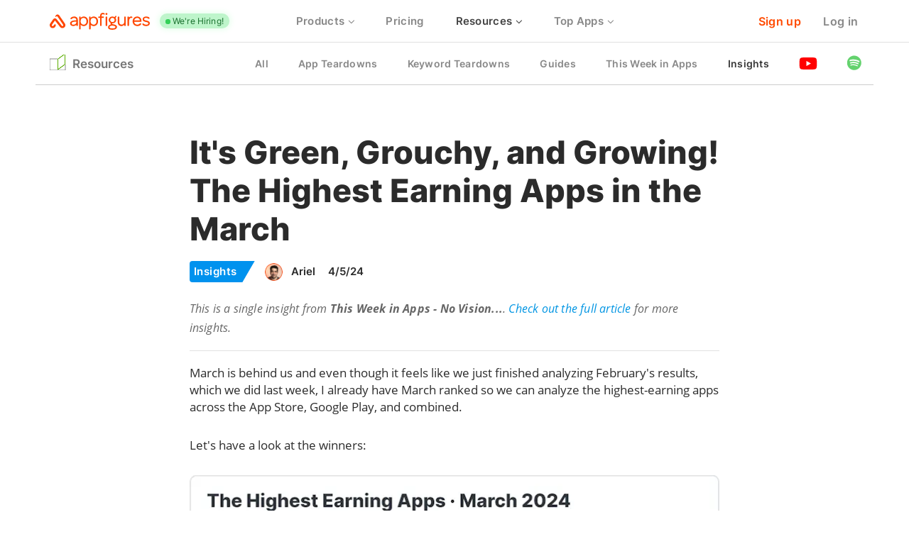

--- FILE ---
content_type: text/html; charset=utf-8
request_url: https://appfigures.com/resources/insights/20240405?f=2
body_size: 17281
content:
<!DOCTYPE html>
<!--[if lte IE 7]><html class="ie7"><![endif]-->
<!--[if IE 8]>    <html class="ie8"><![endif]-->
<!--[if IE 9]>    <html class="ie9"><![endif]-->
<!--[if !IE]>--><html prefix="og: http://ogp.me/ns#" lang="en"><!--<![endif]-->
    <head>
        <!-- TradeDoubler site verification 2829700 -->
        <title>
	It's Green, Grouchy, and Growing! The Highest Earning Apps in the March · ASO Tools and App Analytics by Appfigures
</title>
    

            <meta name="twitter:title" content="It's Green, Grouchy, and Growing! The Highest Earning Apps in the March">
            <meta name="twitter:description" content="March is behind us and even though it feels like we just finished analyzing February's results, which we did last week, ...">    
            <meta name="twitter:card" content="summary_large_image">
            <meta name="twitter:site" content="@appfigures">
            <meta name="twitter:creator" content="@appfigures">
            <meta name="twitter:image" content="https://resources-cdn.appfigures.com/twia/2024/04/05/highest-earning-apps-march-2024-worldwide.png">
            <meta property="og: locale" content="en_US" />
            <meta property="og:site_name" content="Appfigures">
            <meta property="og:url" content="https://appfigures.com/resources/insights/20240405?f=2">
            <meta property="og:type" content="article">
            <meta property="og:title" content="It's Green, Grouchy, and Growing! The Highest Earning Apps in the March">
            <meta property="og:description" content="March is behind us and even though it feels like we just finished analyzing February's results, which we did last week, ...">
            <meta property="og:image" content="https://resources-cdn.appfigures.com/twia/2024/04/05/highest-earning-apps-march-2024-worldwide.png">
            <meta property="og:site_name" content="Appfigures" />
            <meta property="article:publisher" content="https://www.facebook.com/Appfigures/" />
            <meta property="article:author" content="https://www.facebook.com/Appfigures" />
            <meta property="article:section" content="APP MARKETING" /><meta property="article:published_time" content="2024-04-05T00:00:00.0000000-04:00" /><meta property="article:modified_time" content="2024-04-05T00:00:00.0000000-04:00" />
                <meta property="og:updated_time" content="2024-04-05T00:00:00.0000000-04:00" />
    <link rel="amphtml" href="https://appfigures.com/resources/insights/20240405/amp?f=2">
    
    <link rel="canonical" href="https://appfigures.com/resources/insights/20240405?f=2">

    <meta name="description" content="🎓 March is behind us and even though it feels like we just finished analyzing February's results, which we did last week, ..." />

    <meta name="google-signin-scope" content="profile email">
    <meta name="google-signin-client_id" content="656379349981-qdjik9g53n62djl1oo110ibrj6mnfd32.apps.googleusercontent.com">
<meta name="viewport" content="width=device-width, initial-scale=1" /><meta name="apple-mobile-web-app-title" content="Appfigures" /><meta name="apple-itunes-app" content="app-id=962408539, affiliate-data=11l9Aw" /><meta http-equiv="X-UA-Compatible" content="chrome=IE7" />
    
    <link rel="preconnect" href="https://af.imgix.net">
    
<link rel="preconnect" href="https://d3v5ifbwser207.cloudfront.net" /><link rel="preconnect" href="https://www.google-analytics.com" /><link rel="apple-touch-icon" sizes="180x180" href="/apple-touch-icon.png" /><link rel="icon" type="image/png" sizes="32x32" href="/favicon-32x32.png" /><link rel="icon" type="image/png" sizes="16x16" href="/favicon-16x16.png" /><link rel="manifest" href="/site.webmanifest" /><link rel="mask-icon" href="/safari-pinned-tab.svg?_h=06c9df532dde65dccf65a921b173d512" color="#ff4600" /><meta name="msapplication-TileColor" content="#ff4600" /><link rel="shortcut icon" href="/favicon.ico" /><meta name="apple-mobile-web-app-title" content="Appfigures" /><meta name="application-name" content="Appfigures" /><link rel="image_src" href="/icon/images/dash_logo.png" />

        <style>
        @font-face {
    font-family: 'Inter';
    font-style: light;
    font-weight: 400;
    src: url('//d3v5ifbwser207.cloudfront.net/fonts/inter/400.eot'); 
    src: local(''), url('//d3v5ifbwser207.cloudfront.net/fonts/inter/400.eot?#iefix') format('embedded-opentype'), 
    url('//d3v5ifbwser207.cloudfront.net/fonts/inter/400.woff2') format('woff2'), 
    url('//d3v5ifbwser207.cloudfront.net/fonts/inter/400.ttf') format('truetype'); 
    font-display: swap;
 }
 
@font-face {
    font-family: 'Inter';
    font-style: normal;
    font-weight: 500;
    src: url('//d3v5ifbwser207.cloudfront.net/fonts/inter/500.eot'); 
    src: local(''), url('//d3v5ifbwser207.cloudfront.net/fonts/inter/500.eot?#iefix') format('embedded-opentype'), 
    url('//d3v5ifbwser207.cloudfront.net/fonts/inter/500.woff2') format('woff2'), 
    url('//d3v5ifbwser207.cloudfront.net/fonts/inter/500.ttf') format('truetype'); 
    font-display: swap;
 }
 
@font-face {
    font-family: 'Inter';
    font-style: normal;
    font-weight: 600;
    src: url('//d3v5ifbwser207.cloudfront.net/fonts/inter/600.eot'); 
    src: local(''), url('//d3v5ifbwser207.cloudfront.net/fonts/inter/600.eot?#iefix') format('embedded-opentype'), 
    url('//d3v5ifbwser207.cloudfront.net/fonts/inter/600.woff2') format('woff2'), 
    url('//d3v5ifbwser207.cloudfront.net/fonts/inter/600.ttf') format('truetype'); 
    font-display: swap;
 }
 
@font-face {
    font-family: 'Inter';
    font-style: normal;
    font-weight: 700;
    src: url('//d3v5ifbwser207.cloudfront.net/fonts/inter/700.eot'); 
    src: local(''), url('//d3v5ifbwser207.cloudfront.net/fonts/inter/700.eot?#iefix') format('embedded-opentype'), 
    url('//d3v5ifbwser207.cloudfront.net/fonts/inter/700.woff2') format('woff2'), 
    url('//d3v5ifbwser207.cloudfront.net/fonts/inter/700.ttf') format('truetype'); 
    font-display: swap;
 }
 
@font-face {
    font-family: 'Inter';
    font-style: normal;
    font-weight: 800;
    src: url('//d3v5ifbwser207.cloudfront.net/fonts/inter/800.eot'); 
    src: local(''), url('//d3v5ifbwser207.cloudfront.net/fonts/inter/800.eot?#iefix') format('embedded-opentype'), 
    url('//d3v5ifbwser207.cloudfront.net/fonts/inter/800.woff2') format('woff2'), 
    url('//d3v5ifbwser207.cloudfront.net/fonts/inter/800.ttf') format('truetype'); 
    font-display: swap;
 }
 

 @font-face {
    font-family: 'Open Sans';
    font-style: normal;
    font-weight: 300;
    src: url('//d3v5ifbwser207.cloudfront.net/fonts/open-sans/300.eot'); 
    src: local(''), url('//d3v5ifbwser207.cloudfront.net/fonts/open-sans/300.eot?#iefix') format('embedded-opentype'), 
    url('//d3v5ifbwser207.cloudfront.net/fonts/open-sans/300.woff2') format('woff2'), 
    url('//d3v5ifbwser207.cloudfront.net/fonts/open-sans/300.ttf') format('truetype'); 
    font-display: swap;
 }
 
@font-face {
    font-family: 'Open Sans';
    font-style: italic;
    font-weight: 300;
    src: url('//d3v5ifbwser207.cloudfront.net/fonts/open-sans/300italic.eot'); 
    src: local(''), url('//d3v5ifbwser207.cloudfront.net/fonts/open-sans/300italic.eot?#iefix') format('embedded-opentype'), 
    url('//d3v5ifbwser207.cloudfront.net/fonts/open-sans/300italic.woff2') format('woff2'), 
    url('//d3v5ifbwser207.cloudfront.net/fonts/open-sans/300italic.ttf') format('truetype'); 
    font-display: swap;
 }
 
@font-face {
    font-family: 'Open Sans';
    font-style: normal;
    font-weight: 400;
    src: url('//d3v5ifbwser207.cloudfront.net/fonts/open-sans/regular.eot'); 
    src: local(''), url('//d3v5ifbwser207.cloudfront.net/fonts/open-sans/regular.eot?#iefix') format('embedded-opentype'), 
    url('//d3v5ifbwser207.cloudfront.net/fonts/open-sans/regular.woff2') format('woff2'), 
    url('//d3v5ifbwser207.cloudfront.net/fonts/open-sans/regular.ttf') format('truetype'); 
    font-display: swap;
 }
 
@font-face {
    font-family: 'Open Sans';
    font-style: italic;
    font-weight: 400;
    src: url('//d3v5ifbwser207.cloudfront.net/fonts/open-sans/italic.eot'); 
    src: local(''), url('//d3v5ifbwser207.cloudfront.net/fonts/open-sans/italic.eot?#iefix') format('embedded-opentype'), 
    url('//d3v5ifbwser207.cloudfront.net/fonts/open-sans/italic.woff2') format('woff2'), 
    url('//d3v5ifbwser207.cloudfront.net/fonts/open-sans/italic.ttf') format('truetype'); 
    font-display: swap;
 }
 
@font-face {
    font-family: 'Open Sans';
    font-style: normal;
    font-weight: 600;
    src: url('//d3v5ifbwser207.cloudfront.net/fonts/open-sans/600.eot'); 
    src: local(''), url('//d3v5ifbwser207.cloudfront.net/fonts/open-sans/600.eot?#iefix') format('embedded-opentype'), 
    url('//d3v5ifbwser207.cloudfront.net/fonts/open-sans/600.woff2') format('woff2'), 
    url('//d3v5ifbwser207.cloudfront.net/fonts/open-sans/600.ttf') format('truetype'); 
    font-display: swap;
 }
 
@font-face {
    font-family: 'Open Sans';
    font-style: italic;
    font-weight: 600;
    src: url('//d3v5ifbwser207.cloudfront.net/fonts/open-sans/600italic.eot'); 
    src: local(''), url('//d3v5ifbwser207.cloudfront.net/fonts/open-sans/600italic.eot?#iefix') format('embedded-opentype'), 
    url('//d3v5ifbwser207.cloudfront.net/fonts/open-sans/600italic.woff2') format('woff2'), 
    url('//d3v5ifbwser207.cloudfront.net/fonts/open-sans/600italic.ttf') format('truetype'); 
    font-display: swap;
 }
 
@font-face {
    font-family: 'Open Sans';
    font-style: normal;
    font-weight: 700;
    src: url('//d3v5ifbwser207.cloudfront.net/fonts/open-sans/700.eot'); 
    src: local(''), url('//d3v5ifbwser207.cloudfront.net/fonts/open-sans/700.eot?#iefix') format('embedded-opentype'), 
    url('//d3v5ifbwser207.cloudfront.net/fonts/open-sans/700.woff2') format('woff2'), 
    url('//d3v5ifbwser207.cloudfront.net/fonts/open-sans/700.ttf') format('truetype'); 
    font-display: swap;
 }
 
@font-face {
    font-family: 'Open Sans';
    font-style: italic;
    font-weight: 700;
    src: url('//d3v5ifbwser207.cloudfront.net/fonts/open-sans/700italic.eot'); 
    src: local(''), url('//d3v5ifbwser207.cloudfront.net/fonts/open-sans/700italic.eot?#iefix') format('embedded-opentype'), 
    url('//d3v5ifbwser207.cloudfront.net/fonts/open-sans/700italic.woff2') format('woff2'), 
    url('//d3v5ifbwser207.cloudfront.net/fonts/open-sans/700italic.ttf') format('truetype'); 
    font-display: swap;
 }
 
@font-face {
    font-family: 'Open Sans';
    font-style: normal;
    font-weight: 800;
    src: url('//d3v5ifbwser207.cloudfront.net/fonts/open-sans/800.eot'); 
    src: local(''), url('//d3v5ifbwser207.cloudfront.net/fonts/open-sans/800.eot?#iefix') format('embedded-opentype'), 
    url('//d3v5ifbwser207.cloudfront.net/fonts/open-sans/800.woff2') format('woff2'), 
    url('//d3v5ifbwser207.cloudfront.net/fonts/open-sans/800.ttf') format('truetype'); 
    font-display: swap;
 }
 
@font-face {
    font-family: 'Open Sans';
    font-style: italic;
    font-weight: 800;
    src: url('//d3v5ifbwser207.cloudfront.net/fonts/open-sans/800italic.eot'); 
    src: local(''), url('//d3v5ifbwser207.cloudfront.net/fonts/open-sans/800italic.eot?#iefix') format('embedded-opentype'), 
    url('//d3v5ifbwser207.cloudfront.net/fonts/open-sans/800italic.woff2') format('woff2'), 
    url('//d3v5ifbwser207.cloudfront.net/fonts/open-sans/800italic.ttf') format('truetype'); 
    font-display: swap;
 }
        </style>

        <script type="text/javascript">
            window.resourceBasePath = "//d3v5ifbwser207.cloudfront.net/scripts/react-bundles/";
        </script>

        
        
    
        <link type="text/css" rel="stylesheet" href="//d3v5ifbwser207.cloudfront.net/new-design/css/content-new.less.css?_h=40b3a80132ba306f92281540771e95e5" importance="high" />
        <link type="text/css" rel="stylesheet" href="//d3v5ifbwser207.cloudfront.net/new-design/css/pages/marketing.less.css?_h=f713dcdb28648deeb72608c572b9deb5" importance="high" />
    
    <link rel="stylesheet" href="//d3v5ifbwser207.cloudfront.net/css/resource.less.css?_h=746a1be911e6d567e42133961a23543f" />



        <!--[if lt IE 9]>
        <script>
        (function () {
            var e = ("abbr,article,aside,audio,canvas,datalist,details," +
                "figure,footer,header,hgroup,mark,menu,meter,nav,output," +
                "progress,section,time,video," +
                "tokenfield,af-dropdown").split(',');
            for (var i = 0; i < e.length; i++) {
                document.createElement(e[i]);
            }
        }());
        </script>
        <![endif]-->

        
    

    <script src="https://tag.clearbitscripts.com/v1/pk_ff99581b0932efdb5fd5144702daaead/tags.js" referrerpolicy="strict-origin-when-cross-origin"></script>
    <!-- Google tag (gtag.js) -->
    <script async src="https://www.googletagmanager.com/gtag/js?id=AW-987106165"></script>
    <script>
      window.dataLayer = window.dataLayer || [];
      function gtag(){dataLayer.push(arguments);}
      gtag('js', new Date());

      gtag('config', 'AW-987106165');
    </script>
</head>
    <body   class="not-dashboard-look">
        
        <noscript>
            <div class="notifications-stack fluid">
                <div class="alert alert-error notification">This site requires javascript to work properly. Please enable javascript and <a href="">reload</a> the page.</div>
            </div>
        </noscript>
        
                <nav class="main-menu" data-toggle-selector=".main-menu-mobile-button" data-element-selector=".main-menu-content">
                    <div class="container">
                        <div class="main-menu-mobile-button">
                            <i><span class="line"></span><span class="line"></span><span class="line"></i>
                        </div>
                        <div class="main-menu-header">
                            <a href="/" class="main-menu-item-top">
                                <img class="main-menu-logo-img" src="//d3v5ifbwser207.cloudfront.net/new-design/images/menu/appfigures-logo-full.svg" width="142" height="24" />
                            </a>
                            <a href="/jobs" class="main-menu-item-top hiring-nav-promo"><span>We're Hiring!</span></a>
                        </div>
                <div class="main-menu-footer">
                    <ul class="af-menu main-menu-login-items main-menu-hidden-small">
                        <li>
                            <a class="main-menu-item-link primary" href="/signup">Sign up</a>
                        </li>
                        <li class="main-menu-hidden-small">
                            <a class="main-menu-item-link" href="/login">Log in</a>
                        </li>
                    </ul>
                    <a class="main-menu-item-top main-menu-hidden-large" href="/signup">
                        <div class="mobile-signup-button">Try</div>
                    </a>
                </div>
            
                        <div class="main-menu-content">
                <ul class="af-menu responsive animated-mobile">
                <li class="reveal fluid always-open-mobile" data-toggle-type="hover"><a class="main-menu-item-link" data-toggle="reveal">Products <i class="item-caret"><span class="line"></span><span class="line"></span><span class="line"></i></a>
                    <div class="reveal-element styled">
                        <ul class="af-menu responsive products-menu always-open-mobile animated">
                <li>
                    <a  class=" main-menu-item-view" href="/analytics">
                        <div class="item-view-content">
                                <div class="item-view-accessory"><img loading="lazy" src="/new-design/images/menu/universal-analytics-icon.svg" height ="31" width ="39" /></div>
                            <div class="item-view-body">
                                <div class="item-title">Universal Analytics</div><p>All Your Apps in One Dashboard</p>
                            </div>
                        </div>
                    </a>
                </li>
            

                <li>
                    <a  class=" main-menu-item-view" href="/aso-tools">
                        <div class="item-view-content">
                                <div class="item-view-accessory"><img loading="lazy" src="/new-design/images/menu/app-store-optimization-icon.svg" height ="38" width ="42" /></div>
                            <div class="item-view-body">
                                <div class="item-title">ASO Tools</div><p>Master App Store Optimization</p>
                            </div>
                        </div>
                    </a>
                </li>
            

                <li>
                    <a  class=" main-menu-item-view" href="/app-intelligence">
                        <div class="item-view-content">
                                <div class="item-view-accessory"><img loading="lazy" src="/new-design/images/menu/competitor-intelligence-icon.svg" height ="32" width ="47" /></div>
                            <div class="item-view-body">
                                <div class="item-title">App Intelligence</div><p>Strengthen Your Competitive Edge</p>
                            </div>
                        </div>
                    </a>
                </li>
            

                <li>
                    <a  class=" main-menu-item-view" href="/explorer">
                        <div class="item-view-content">
                                <div class="item-view-accessory"><img loading="lazy" src="/new-design/images/menu/market-research-icon.svg" height ="38" width ="47" /></div>
                            <div class="item-view-body">
                                <div class="item-title">Market Research</div><p>Discover Trends with Exclusive Data</p>
                            </div>
                        </div>
                    </a>
                </li>
            

                <li>
                    <a  class=" main-menu-item-view" href="/app-review-monitoring">
                        <div class="item-view-content">
                                <div class="item-view-accessory"><img loading="lazy" src="/new-design/images/menu/review-monitoring-icon.svg" height ="34" width ="42" /></div>
                            <div class="item-view-body">
                                <div class="item-title">Review Monitoring</div><p>Read & Reply to Reviews</p>
                            </div>
                        </div>
                    </a>
                </li>
            
                        </ul>
                    
                    </div>
                </li>
            
                <li class="">
                    <a class="main-menu-item-link" href="/pricing""><span>Pricing</span></a>
                </li>
            

                    <li class="reveal main-menu-hidden-small active" data-toggle-type="hover">
                        <a class="main-menu-item-link" data-toggle="reveal">Resources <i class="item-caret"><span class="line"></span><span class="line"></span><span class="line"></i></a>
                        <div class="reveal-element styled reveal-pull-right"><ul class="hover-menu dropdown-menu pull-right"><li class="support-menu-row"><a href="/resources">All</a></li><li class="support-menu-row"><a href="/resources/app-teardowns">App Teardowns</a></li><li class="support-menu-row"><a href="/resources/keyword-teardowns">Keyword Teardowns</li><li class="support-menu-row"><a href="/resources/guides">ASO Guides</li><li class="support-menu-row"><a href="/resources/this-week-in-apps">This Week in Apps</li><li class="support-menu-row"><a href="/resources/insights">Insights</i></a></li><li class="support-menu-row"><a href="https://youtube.com/appfigures" target="_blank">YouTube</i></a></li><li class="support-menu-row"><a href="https://open.spotify.com/show/57K2E7vJy1tJboeZHsjrIl" target="_blank">Podcast</i></a></li></ul>
                        </div>
                    </li>
                    <li class="main-menu-hidden-large active">
                        <a class="main-menu-item-link" href="/resources">Resources</a>
                    </li>

                    <li class="reveal main-menu-hidden-small" data-toggle-type="hover">
                        <a class="main-menu-item-link" data-toggle="reveal">Top Apps <i class="item-caret"><span class="line"></span><span class="line"></span><span class="line"></i></a>
                        <div class="reveal-element styled reveal-pull-right"><ul class="hover-menu dropdown-menu pull-right"><li class="support-menu-row"><a href="https://appfigures.com/top-apps">Top Apps  <i class="arrow-right"></i></a></li><li class="support-menu-row"><a href="https://appfigures.com/top-sdks">Top SDKs  <i class="arrow-right"></i></a></li></ul>
                        </div>
                    </li>
                    <li class="main-menu-hidden-large">
                        <a class="main-menu-item-link" href="/top-apps">Top Apps</a>
                    </li>
                </ul>
            
                            <div class="mobile-signup-links">
                                <a href="/login">Log in</a>
                                <a href="/signup" class="primary">Sign up</a>
                            </div>
                        </div>
                    </div>
                </nav>
            
                <nav class="main-sub-menu" data-toggle-selector=".sub-menu-header" data-element-selector=".footer" data-close-on-scroll="true">
	                <div class="container">
                        <div class="content">
        	                <div class="sub-menu-header"><svg xmlns="http://www.w3.org/2000/svg" width="22" height="22"><g fill="none" fill-rule="evenodd" transform="translate(0 -2)"><polyline stroke="#4A4A4A" stroke-opacity=".63" points="22 16 22 24 11 24"/><polyline stroke="#4A4A4A" stroke-opacity=".63" points="11 24 0 24 0 8 11 8"/><g stroke-linejoin="square"><path stroke="#5BAD00" d="M21.5,0.981885023 L11.5,8.2546123 L11.5,23.018115 L21.5,15.7453877 L21.5,0.981885023 Z"/><path stroke="#5BAD00" d="M21.5,0.981885023 L11.5,8.2546123 L11.5,23.018115 L21.5,15.7453877 L21.5,0.981885023 Z"/></g></g></svg><span class="title">Resources</span>
                                <span class="header-accessory">
                                    <i><span class="line"></span><span class="line"></span><span class="line"></i>
                                </span>
                            </div>
        	                <div class="sub-menu-footer">
        		                <ul class="af-menu responsive animated-mobile">
                <li class="">
                    <a class="main-menu-item-link" href="/resources""><span>All</span></a>
                </li>
            

                <li class="">
                    <a class="main-menu-item-link" href="/resources/app-teardowns""><span>App Teardowns</span></a>
                </li>
            

                <li class="">
                    <a class="main-menu-item-link" href="/resources/keyword-teardowns""><span>Keyword Teardowns</span></a>
                </li>
            

                <li class="">
                    <a class="main-menu-item-link" href="/resources/guides""><span>Guides</span></a>
                </li>
            

                <li class="">
                    <a class="main-menu-item-link" href="/resources/this-week-in-apps""><span>This Week in Apps</span></a>
                </li>
            

                <li class=" active">
                    <a class="main-menu-item-link" href="/resources/insights""><span>Insights</span></a>
                </li>
            

                <li class="">
                    <a class="main-menu-item-link" href="https://youtube.com/appfigures" target="_blank""><span><svg class="youtube" xmlns="http://www.w3.org/2000/svg" viewBox="0 0 576 512"><path fill="" d="M549.655 124.083c-6.281-23.65-24.787-42.276-48.284-48.597C458.781 64 288 64 288 64S117.22 64 74.629 75.486c-23.497 6.322-42.003 24.947-48.284 48.597-11.412 42.867-11.412 132.305-11.412 132.305s0 89.438 11.412 132.305c6.281 23.65 24.787 41.5 48.284 47.821C117.22 448 288 448 288 448s170.78 0 213.371-11.486c23.497-6.321 42.003-24.171 48.284-47.821 11.412-42.867 11.412-132.305 11.412-132.305s0-89.438-11.412-132.305zm-317.51 213.508V175.185l142.739 81.205-142.739 81.201z"></path></svg></span></a>
                </li>
            

                <li class="">
                    <a class="main-menu-item-link" href="https://open.spotify.com/show/57K2E7vJy1tJboeZHsjrIl" target="_blank""><span><svg class="spotify" xmlns="http://www.w3.org/2000/svg" viewBox="-30 180 977 1008"><g transform="rotate(192, 488.5, 504)"><path fill="" d="M793 363l-2 -4c24 0 46 20 46 48c0 23 -10 35 -26 45c-110 65 -260 94 -403 94c-85 0 -162 -9 -231 -29c-18 -6 -33 -22 -33 -49c0 -26 19 -46 45 -46c10 0 20 4 28 6c161 45 411 26 551 -57c10 -6 16 -8 25 -8zM738 212l-6 2c22 0 38 17 38 39c0 18 -6 30 -22 39 c-96 58 -220 89 -348 89c-83 0 -138 -12 -193 -28c-20 -5 -30 -19 -30 -41s18 -39 40 -39c9 0 15 1 25 4c164 44 346 15 471 -57c7 -5 15 -8 25 -8zM687 84l-2 -2c16 0 30 12 30 29c0 18 -8 26 -20 34c-140 85 -305 89 -467 53c-14 -3 -25 -14 -25 -34c0 -15 12 -31 31 -31 c6 0 16 4 24 6c142 30 285 25 407 -49c8 -5 14 -6 22 -6zM488 802c270 0 489 -218 489 -488s-219 -488 -489 -488c-269 0 -488 218 -488 488s219 488 488 488z"/></g></svg></span></a>
                </li>
            
                                </ul>
    		                </div>
                        </div>
	                </div>
                </nav>
            
            
    


        
    
    <article>
    <div class="container">
        <div class="row">
            <div class="col-xs-12 col-md-8 col-md-offset-2 mk-markdown">
                <h1>It's Green, Grouchy, and Growing! The Highest Earning Apps in the March</h1>

                <div class="meta-bar">
                    <div class="tag-share">
<a href="/resources/insights"><span class="resource-tag tag" style="background-color: #0092ee">Insights</span></a>
                    </div>

                    <div class="author">
                        <img src="https://secure.gravatar.com/avatar/cec902f6bd96d83571981b2084fe2cc6?d=mm&amp;s=60" alt="Ariel" />
                        <span>Ariel</span>
                    </div>



                    <span>4/5/24</span>

                </div>

            </div>
        </div>
    </div>

    <div class="container">
        <div class="row">
            <div class="col-xs-12 col-md-8 col-md-offset-2 mk-markdown">
                <p class="side-note">This is a single insight from <strong>This Week in Apps - No Vision...</strong>. <a href="/resources/this-week-in-apps/20240405">Check out the full article</a> for more insights.</p>
                <hr />
            </div>
        </div>
    </div>


    <div class="container">
        <div class="row">
            <div class="col-xs-12 col-md-8 col-md-offset-2 mk-markdown">
                <p>March is behind us and even though it feels like we just finished analyzing February's results, which we did last week, I already have March ranked so we can analyze the highest-earning apps across the App Store, Google Play, and combined.</p>
<p>Let's have a look at the winners:</p>
<p><img loading="lazy" src="https://resources-cdn.appfigures.com/twia/2024/04/05/highest-earning-apps-march-2024-worldwide.png" srcset="https://af.imgix.net/twia/2024/04/05/highest-earning-apps-march-2024-worldwide.png?ch=width,dpr&auto=format,compress&w=750&dpr=1 1x, https://af.imgix.net/twia/2024/04/05/highest-earning-apps-march-2024-worldwide.png?ch=width,dpr&auto=format,compress&w=750&dpr=2 2x, https://af.imgix.net/twia/2024/04/05/highest-earning-apps-march-2024-worldwide.png?ch=width,dpr&auto=format,compress&w=750&dpr=3 3x" width="750" alt=""  /></p>
<p>TikTok was the highest-earning app in the world in March, earning a whopping $206M of net revenue, according to our estimates. Net means after fees, so Apple and Google made a nice chunk of change from TikTok as well. Another reason why I don't think it'll get banned any time soon.</p>
<p>Crossing the 200M mark is an amazing milestone for TikTok because that revenue comes from users paying creators while TikTok takes a cut. So not only is TikTok adding money to its bottom line it's also becoming the dominant platform for creators.</p>
<p>YouTube came in second with an estimated haul of $119M of net revenue in March, which is a tiny bit higher than February but not enough to get excited over. The gap between the two has really opened up lately with TikTok leaving YouTube nothing but dust.</p>
<p>Disney+, with its new Turquoise icon, remained in third place with an estimated increase of $3M in March. Nothing too shabby, but at least it grew.</p>
<p>Tinder and Max round out the top 5 in March with Tinder keeping up with revenue while Max's revenue rose 20% from February!</p>
<p>Green grouch (aka Duolingo) managed to make it into 10th place on the overall chart. Duolingo is doing an amazing job growing and monetizing its users. I'm sure this isn't the last time we'll see it on our list.</p>
<p>Our App Intelligence shows that together, the top 10 highest-earning apps in March added $776M of net revenue to their bottom lines. Compared to February, that's an increase of 6% month-over-month, flipping February's drop.</p>


                <h2>App Intelligence for Everyone!</h2>
                           <p>The insights in this report come right out of our App Intelligence platform, which offers access to download and revenue estimates, installed SDKs, and more! <a href="/app-intelligence" target="_blank">Learn more </a> about the tools or <a href="https://fg.rs/getdemo" target="_blank">schedule a demo</a> with our team to get started.</p>
                           <p><strong>Are you a Journalist?</strong> You can get access to our app and market intelligence for free through the <em>Appfigures for Journalists</em> program. <a href="/support/contact" target="_blank">Contact us</a> for more details.</p>
                           <p><em>All figures included in this report are estimated. Unless specified otherwise, estimated revenue is always net, meaning it's the amount the developer earned after Apple and Google took their fee.</em></p>
            </div>

            <div class="col-xs-12 col-md-8 col-md-offset-2">
                <div class="sn-links">
                <!--
                Font Awesome Free 5.1.0 by @fontawesome - https://fontawesome.com
                License - https://fontawesome.com/license (Icons: CC BY 4.0, Fonts: SIL OFL 1.1, Code: MIT License)
                -->
                <a href="https://twitter.com/home?status=8 Tips to Optimize Your Keywords List in App Store Connect https://appfigures.com/resources/guides/keyword-optimization-app-store-connect via @appfigures" target="_blank" data-track="Resources|Share|Twitter" title="Share this article on Twitter"><svg xmlns="http://www.w3.org/2000/svg" viewBox="0 0 512 512"><path d="M459.37 151.716c.325 4.548.325 9.097.325 13.645 0 138.72-105.583 298.558-298.558 298.558-59.452 0-114.68-17.219-161.137-47.106 8.447.974 16.568 1.299 25.34 1.299 49.055 0 94.213-16.568 130.274-44.832-46.132-.975-84.792-31.188-98.112-72.772 6.498.974 12.995 1.624 19.818 1.624 9.421 0 18.843-1.3 27.614-3.573-48.081-9.747-84.143-51.98-84.143-102.985v-1.299c13.969 7.797 30.214 12.67 47.431 13.319-28.264-18.843-46.781-51.005-46.781-87.391 0-19.492 5.197-37.36 14.294-52.954 51.655 63.675 129.3 105.258 216.365 109.807-1.624-7.797-2.599-15.918-2.599-24.04 0-57.828 46.782-104.934 104.934-104.934 30.213 0 57.502 12.67 76.67 33.137 23.715-4.548 46.456-13.32 66.599-25.34-7.798 24.366-24.366 44.833-46.132 57.827 21.117-2.273 41.584-8.122 60.426-16.243-14.292 20.791-32.161 39.308-52.628 54.253z"></path></svg></a>
                <a href="https://www.facebook.com/sharer/sharer.php?u=https://appfigures.com/resources/guides/keyword-optimization-app-store-connect" target="_blank" data-track="Resources|Share|Facebook" title="Share this article on Facebook"><svg xmlns="http://www.w3.org/2000/svg" viewBox="0 0 448 512"><path d="M448 56.7v398.5c0 13.7-11.1 24.7-24.7 24.7H309.1V306.5h58.2l8.7-67.6h-67v-43.2c0-19.6 5.4-32.9 33.5-32.9h35.8v-60.5c-6.2-.8-27.4-2.7-52.2-2.7-51.6 0-87 31.5-87 89.4v49.9h-58.4v67.6h58.4V480H24.7C11.1 480 0 468.9 0 455.3V56.7C0 43.1 11.1 32 24.7 32h398.5c13.7 0 24.8 11.1 24.8 24.7z"></path></svg></a>
                <a href="https://www.linkedin.com/shareArticle?mini=true&url=https://appfigures.com/resources/guides/keyword-optimization-app-store-connect" target="_blank" data-track="Resources|Share|LinkedIn" title="Share this article on LinkedIn">
                <svg xmlns="http://www.w3.org/2000/svg" viewBox="0 0 448 512"><path d="M416 32H31.9C14.3 32 0 46.5 0 64.3v383.4C0 465.5 14.3 480 31.9 480H416c17.6 0 32-14.5 32-32.3V64.3c0-17.8-14.4-32.3-32-32.3zM135.4 416H69V202.2h66.5V416zm-33.2-243c-21.3 0-38.5-17.3-38.5-38.5S80.9 96 102.2 96c21.2 0 38.5 17.3 38.5 38.5 0 21.3-17.2 38.5-38.5 38.5zm282.1 243h-66.4V312c0-24.8-.5-56.7-34.5-56.7-34.6 0-39.9 27-39.9 54.9V416h-66.4V202.2h63.7v29.2h.9c8.9-16.8 30.6-34.5 62.9-34.5 67.2 0 79.7 44.3 79.7 101.9V416z"/></svg></a>
                <a href="http://www.reddit.com/submit?url=https://appfigures.com/resources/guides/keyword-optimization-app-store-connect&title=8 Tips to Optimize Your Keywords List in App Store Connect" target="_blank" data-track="Resources|Share|Reddit" title="Share this article on Reddit"><svg xmlns="http://www.w3.org/2000/svg" viewBox="0 0 512 512"><path d="M201.5 305.5c-13.8 0-24.9-11.1-24.9-24.6 0-13.8 11.1-24.9 24.9-24.9 13.6 0 24.6 11.1 24.6 24.9 0 13.6-11.1 24.6-24.6 24.6zM504 256c0 137-111 248-248 248S8 393 8 256 119 8 256 8s248 111 248 248zm-132.3-41.2c-9.4 0-17.7 3.9-23.8 10-22.4-15.5-52.6-25.5-86.1-26.6l17.4-78.3 55.4 12.5c0 13.6 11.1 24.6 24.6 24.6 13.8 0 24.9-11.3 24.9-24.9s-11.1-24.9-24.9-24.9c-9.7 0-18 5.8-22.1 13.8l-61.2-13.6c-3-.8-6.1 1.4-6.9 4.4l-19.1 86.4c-33.2 1.4-63.1 11.3-85.5 26.8-6.1-6.4-14.7-10.2-24.1-10.2-34.9 0-46.3 46.9-14.4 62.8-1.1 5-1.7 10.2-1.7 15.5 0 52.6 59.2 95.2 132 95.2 73.1 0 132.3-42.6 132.3-95.2 0-5.3-.6-10.8-1.9-15.8 31.3-16 19.8-62.5-14.9-62.5zM302.8 331c-18.2 18.2-76.1 17.9-93.6 0-2.2-2.2-6.1-2.2-8.3 0-2.5 2.5-2.5 6.4 0 8.6 22.8 22.8 87.3 22.8 110.2 0 2.5-2.2 2.5-6.1 0-8.6-2.2-2.2-6.1-2.2-8.3 0zm7.7-75c-13.6 0-24.6 11.1-24.6 24.9 0 13.6 11.1 24.6 24.6 24.6 13.8 0 24.9-11.1 24.9-24.6 0-13.8-11-24.9-24.9-24.9z"/></svg></a>
            </div>
            </div>

            <div class="tag-list col-xs-12 col-md-8 col-md-offset-2">
                Tagged:
                <a href="/resources/tagged/highest-earning" class="tag">#highest-earning</a>
            </div>
        </div>
    </div>
</article>

<section class="newsletter-signup-form">
    <div class="container">
        <div class="row">
            <div class="col-sm-8 center-block">
                <div class="signup-box">
                    <!-- form starts here -->
                    <div class="col-xs-12 center-block">
                        <h2>Want to get notified when we publish new teardowns and guides?</h2>
                    </div>
                    <div class="col-sm-9 center-block">
                        <p>&nbsp;</p>
                        <!--<p class="lead">Join 65,000+ developers, marketers, investors, and entrepreneurs who get smarter every week.</p>-->
                    </div>
                    <div class="col-xs-12 center-block">
                        <form>
                            <input type="text" class="boxer" name="ml-name" placeholder="Name" required />
                            <input type="email" class="boxer" name="ml-email" placeholder="Email" required />
                            <input type="text" name="ml-full-name" />
                            <input type="hidden" name="ml-lists" value="" />
                            <input type="hidden" name="ml-source" value="/resources/insights/20240405?f=2" />
                            <button class="mkbutton small blue inverse">Subscribe</button>
                            <div class="ml-result"></div>
                        </form>
                    </div>
                </div>
            </div>
        </div>
    </div>
</section>

<section class="suggested-resources">
    <div class="container">
        <div class="row">
            <div class="col-xs-12 col-md-8 col-md-offset-2">
                <hr />
                <h3 class="label">Related Resources</h3>
                <div class="resources">
<div class="resource resource-col-2">
    <div>
        <a href="/resources/insights/x-revenue-in-2025?utm_campaign=related" data-track="Resources|Related|X's Revenue Doubled When It Split Grok Into Its Own App">
            <div class="img-container">
                <img loading="lazy" srcset="https://af.imgix.net/twia/2026/01/16/grok-x-mobile-revenue.png?auto=compress&w=712&lossless=1&dpr=1 1x, https://af.imgix.net/twia/2026/01/16/grok-x-mobile-revenue.png?auto=compress&lossless=1&w=712&dpr=2 2x, https://af.imgix.net/twia/2026/01/16/grok-x-mobile-revenue.png?auto=compress&lossless=1&w=712&dpr=3 3x" alt="X's Revenue Doubled When It Split Grok Into Its Own App" width="356" />
            </div>
        </a>

<a href="/resources/insights"><span class="resource-tag tag" style="background-color: #0092ee">Insights</span></a>

        <h5 class="title"><a href="/resources/insights/x-revenue-in-2025?utm_campaign=related" data-track="Resources|Related|X's Revenue Doubled When It Split Grok Into Its Own App">X's Revenue Doubled When It Split Grok Into Its Own App</a></h5>
        <p class="description">X took its fastest-growing feature and gave it its own app. The result? Combined December revenue of $46M, proving that sometimes unbundling beats bundling.</p>
    </div>
</div><div class="resource resource-col-2">
    <div>
        <a href="/resources/insights/bambulab-3d-printer-sales-2025?utm_campaign=related" data-track="Resources|Related|BambuLab Hit 2M App Downloads by Thinking Like Apple">
            <div class="img-container">
                <img loading="lazy" srcset="https://af.imgix.net/twia/2026/01/16/bambu-handy-downloads.png?auto=compress&w=712&lossless=1&dpr=1 1x, https://af.imgix.net/twia/2026/01/16/bambu-handy-downloads.png?auto=compress&lossless=1&w=712&dpr=2 2x, https://af.imgix.net/twia/2026/01/16/bambu-handy-downloads.png?auto=compress&lossless=1&w=712&dpr=3 3x" alt="BambuLab Hit 2M App Downloads by Thinking Like Apple" width="356" />
            </div>
        </a>

<a href="/resources/insights"><span class="resource-tag tag" style="background-color: #0092ee">Insights</span></a>

        <h5 class="title"><a href="/resources/insights/bambulab-3d-printer-sales-2025?utm_campaign=related" data-track="Resources|Related|BambuLab Hit 2M App Downloads by Thinking Like Apple">BambuLab Hit 2M App Downloads by Thinking Like Apple</a></h5>
        <p class="description">BambuLab hit 2M app downloads in 2025 by building more than printers. Their ecosystem strategy has lessons for any app developer.</p>
    </div>
</div>                </div>
            </div>
        </div>
    </div>
</section>


        <script type="application/ld+json">{
  "@context": "https://schema.org",
  "@type": "BreadcrumbList",
  "itemListElement": [
    {
      "@type": "ListItem",
      "position": 1,
      "name": "Appfigures",
      "item": "https://appfigures.com/"
    },
    {
      "@type": "ListItem",
      "position": 2,
      "name": "Resources",
      "item": "https://appfigures.com/resources/"
    },
    {
      "@type": "ListItem",
      "position": 3,
      "name": "Insights",
      "item": "https://appfigures.com/resources/insights"
    },
    {
      "@type": "ListItem",
      "position": 4,
      "name": "It's Green, Grouchy, and Growing! The Highest Earning Apps in the March",
      "item": "https://appfigures.com/resources/insights/20240405?f=2"
    }
  ]
}</script>
        <script type="application/ld+json">{
  "@context": "https://schema.org",
  "@type": "NewsArticle",
  "mainEntityOfPage": {
    "@type": "WebPage",
    "@id": "https://appfigures.com/resources/insights/20240405?f=2"
  },
  "image": [
    "https://resources-cdn.appfigures.com/twia/2024/04/05/highest-earning-apps-march-2024-worldwide.png"
  ],
  "headline": "It's Green, Grouchy, and Growing! The Highest Earning Apps in the March",
  "datePublished": "2024-04-05T00:00:00",
  "publisher": {
    "@type": "Organization",
    "name": "Appfigures",
    "logo": {
      "@type": "ImageObject",
      "height": 60,
      "width": 600,
      "url": "https://appfigures.com/images/logo/news-header.png"
    }
  },
  "dateModified": "2024-04-05T00:00:00",
  "author": {
    "@type": "Person",
    "name": "Ariel"
  },
  "description": "March is behind us and even though it feels like we just finished analyzing February's results, which we did last week, ..."
}</script>

    

        
        <div class="body-bottom  polygonal">
            
    
    <section class="mk-page-footer">
        <div class="container">
            <div class="mk-use-cases">
                <div class="row">
                    <div class="col-md-6">
                        
            <a class="mk-big-card purple" href="/aso-tools">
                <div class="big-card-accessory">
                    <img loading="lazy" src="/new-design/images/reports/tools-for-aso-icon.svg" alt="Data-Driven ASO Tools" title="Data-Driven ASO Tools" width="153" height="127" />
                </div>
                <div class="big-card-body">
                    <div class="title">Data-Driven ASO Tools 
        <i class="dynamic-icon right-arrow">
	        <span class="line"></span>
	        <span class="line"></span>
	        <span class="line"></span>
	    </i></div class="title">
                    <p>Keyword optimization and rank monitoring to help you grow your organic downloads.</p>
                </div>
            </a>
                    </div>
                    <div class="col-md-6">
                        
            <a class="mk-big-card blue" href="/app-intelligence">
                <div class="big-card-accessory">
                    <img loading="lazy" src="/new-design/images/reports/tools-for-researchers-icon.svg" alt="App Intelligence" title="App Intelligence" width="153" height="127" />
                </div>
                <div class="big-card-body">
                    <div class="title">App Intelligence 
        <i class="dynamic-icon right-arrow">
	        <span class="line"></span>
	        <span class="line"></span>
	        <span class="line"></span>
	    </i></div class="title">
                    <p>Use downloads and revenue estimates to understand the competiton and gain an edge.</p>
                </div>
            </a>
                    </div>
                </div>
            </div>
            
        <div class="mk-cta">
            <div class="copy">
                <div class="title">Start Optimizing Now</div>
                <p>Credit card not required.</p>
            </div>
                <div class="actions"><a href="/signup" class="mkbutton inverse blue">Create an account 
        <i class="dynamic-icon right-arrow">
	        <span class="line"></span>
	        <span class="line"></span>
	        <span class="line"></span>
	    </i></a></div></div>
        </div>
    </section>
    

            
            <footer class="new-site-footer">
                <div class="container">
                    <div class="col-xs-12 col-xs-offset-0 col-sm-10 col-sm-offset-1 col-md-12 col-md-offset-0">
                        <div class="row link-group">
                            
                                <div class="link-section col-xs-12 col-sm-6 col-md-3">
                                    <h6 class="header">Products</h6>
                                    <ul class="links">
                                        
                                                <li>
                                                
                                                <a href="/analytics" alt="App Analytics">App Analytics</a>
                                                
                                                </li>
                                            
                                                <li>
                                                
                                                <a href="/aso-tools" alt="ASO Tools">ASO Tools</a>
                                                
                                                </li>
                                            
                                                <li>
                                                
                                                <a href="/app-intelligence" alt="App Intelligence">App Intelligence</a>
                                                
                                                </li>
                                            
                                                <li>
                                                
                                                <a href="/app-review-monitoring" alt="Manage App Reviews">Manage App Reviews</a>
                                                
                                                </li>
                                            
                                    </ul>
                                </div>
                                
                                <div class="link-section col-xs-12 col-sm-6 col-md-3">
                                    <h6 class="header">Resources</h6>
                                    <ul class="links">
                                        
                                                <li>
                                                
                                                <a href="/resources/guides" alt="ASO Guides">ASO Guides</a>
                                                
                                                </li>
                                            
                                                <li>
                                                
                                                <a href="/resources/app-teardowns" alt="App Teardowns">App Teardowns</a>
                                                
                                                </li>
                                            
                                                <li>
                                                
                                                <a href="/resources/this-week-in-apps" alt="This Week in Apps">This Week in Apps</a>
                                                
                                                </li>
                                            
                                                <li>
                                                
                                                <a href="/resources/insights" alt="Mobile News & Insights">Mobile News & Insights</a>
                                                
                                                </li>
                                            
                                    </ul>
                                </div>
                                
                                    <div class="clearfix visible-sm-block"></div>
                                
                                <div class="link-section col-xs-12 col-sm-6 col-md-3">
                                    <h6 class="header">Help</h6>
                                    <ul class="links">
                                        
                                                <li>
                                                
                                                <a href="/support/kb" alt="Knowledge Base">Knowledge Base</a>
                                                
                                                </li>
                                            
                                                <li>
                                                
                                                <a href="https://docs.appfigures.com" alt="API Docs">API Docs</a>
                                                
                                                </li>
                                            
                                                <li>
                                                
                                                <a href="/analytics/integrations" alt="Integrations">Integrations</a>
                                                
                                                </li>
                                            
                                                <li>
                                                Status: <a href="https://status.appfigures.com">Appfigures</a> &middot; <a href="/store-status/app-store-connect">Apple</a> &middot; <a href="/store-status/google-play">Google</a>
                                                
                                                </li>
                                            
                                    </ul>
                                </div>
                                
                                <div class="link-section col-xs-12 col-sm-6 col-md-3">
                                    <h6 class="header">Company</h6>
                                    <ul class="links">
                                        
                                                <li>
                                                
                                                <a href="/support/contact" alt="Contact us">Contact us</a>
                                                
                                                </li>
                                            
                                                <li>
                                                
                                                <a href="/jobs" alt="Careers">Careers</a>
                                                
                                                </li>
                                            
                                                <li>
                                                
                                                <a href="/press" alt="Press">Press</a>
                                                
                                                </li>
                                            
                                    </ul>
                                </div>
                                
                                    <div class="clearfix visible-sm-block"></div>
                                
                        </div>
                        <div class="copyright-line">
                            <div class="sn-links">
                                <a href="https://x.com/appfigures" target="_blank" data-track="Footer|Visit|X"><svg width="44" height="40" viewBox="0 0 44 40" fill="none" xmlns="http://www.w3.org/2000/svg">
  <g clip-path="url(#clip0_1801_183)">
    <path d="M34.6526 0H41.3995L26.6594 16.9436L44 40H30.4225L19.7881 26.0164L7.61989 40H0.868864L16.6349 21.8769L0 0H13.9222L23.5348 12.7815L34.6526 0ZM32.2846 35.9385H36.0232L11.8908 3.84821H7.87892L32.2846 35.9385Z" fill="#687E95"/>
  </g>
  <defs>
    <clipPath id="clip0_1801_183">
      <rect width="44" height="40" fill="white"/>
    </clipPath>
  </defs>
</svg>
</a>
                                <a href="https://www.facebook.com/appfigures/" target="_blank" data-track="Footer|Visit|Facebook"><svg xmlns="http://www.w3.org/2000/svg" viewBox="0 0 448 512"><path d="M448 56.7v398.5c0 13.7-11.1 24.7-24.7 24.7H309.1V306.5h58.2l8.7-67.6h-67v-43.2c0-19.6 5.4-32.9 33.5-32.9h35.8v-60.5c-6.2-.8-27.4-2.7-52.2-2.7-51.6 0-87 31.5-87 89.4v49.9h-58.4v67.6h58.4V480H24.7C11.1 480 0 468.9 0 455.3V56.7C0 43.1 11.1 32 24.7 32h398.5c13.7 0 24.8 11.1 24.8 24.7z"/></svg></a>
                                <a href="https://www.instagram.com/appfigures/" target="_blank" data-track="Footer|Visit|Instagram"><svg xmlns="http://www.w3.org/2000/svg" viewBox="0 0 448 512"><path d="M224.1 141c-63.6 0-114.9 51.3-114.9 114.9s51.3 114.9 114.9 114.9S339 319.5 339 255.9 287.7 141 224.1 141zm0 189.6c-41.1 0-74.7-33.5-74.7-74.7s33.5-74.7 74.7-74.7 74.7 33.5 74.7 74.7-33.6 74.7-74.7 74.7zm146.4-194.3c0 14.9-12 26.8-26.8 26.8-14.9 0-26.8-12-26.8-26.8s12-26.8 26.8-26.8 26.8 12 26.8 26.8zm76.1 27.2c-1.7-35.9-9.9-67.7-36.2-93.9-26.2-26.2-58-34.4-93.9-36.2-37-2.1-147.9-2.1-184.9 0-35.8 1.7-67.6 9.9-93.9 36.1s-34.4 58-36.2 93.9c-2.1 37-2.1 147.9 0 184.9 1.7 35.9 9.9 67.7 36.2 93.9s58 34.4 93.9 36.2c37 2.1 147.9 2.1 184.9 0 35.9-1.7 67.7-9.9 93.9-36.2 26.2-26.2 34.4-58 36.2-93.9 2.1-37 2.1-147.8 0-184.8zM398.8 388c-7.8 19.6-22.9 34.7-42.6 42.6-29.5 11.7-99.5 9-132.1 9s-102.7 2.6-132.1-9c-19.6-7.8-34.7-22.9-42.6-42.6-11.7-29.5-9-99.5-9-132.1s-2.6-102.7 9-132.1c7.8-19.6 22.9-34.7 42.6-42.6 29.5-11.7 99.5-9 132.1-9s102.7-2.6 132.1 9c19.6 7.8 34.7 22.9 42.6 42.6 11.7 29.5 9 99.5 9 132.1s2.7 102.7-9 132.1z"/></svg>
<!--
Font Awesome Free 5.1.0 by @fontawesome - https://fontawesome.com
License - https://fontawesome.com/license (Icons: CC BY 4.0, Fonts: SIL OFL 1.1, Code: MIT License)
--></a>
                                <a href="https://youtube.com/appfigures/" target="_blank" data-track="Footer|Visit|Youtube"><svg xmlns="http://www.w3.org/2000/svg" viewBox="0 0 576 512"><path d="M549.655 124.083c-6.281-23.65-24.787-42.276-48.284-48.597C458.781 64 288 64 288 64S117.22 64 74.629 75.486c-23.497 6.322-42.003 24.947-48.284 48.597-11.412 42.867-11.412 132.305-11.412 132.305s0 89.438 11.412 132.305c6.281 23.65 24.787 41.5 48.284 47.821C117.22 448 288 448 288 448s170.78 0 213.371-11.486c23.497-6.321 42.003-24.171 48.284-47.821 11.412-42.867 11.412-132.305 11.412-132.305s0-89.438-11.412-132.305zm-317.51 213.508V175.185l142.739 81.205-142.739 81.201z"/></svg></a>
                            </div>
                            <p class="copyright">Copyright © 2009 - 2026. All rights reserved.</p>
                            <div class="priv-terms"><span class="">&bull;</span><span><a href="/privacy">Privacy</a></span><span>&bull;</span><span><a href="/terms">Terms</a></span></div>
                        </div>
                    </div>
                </div>
            </footer>
            
        </div>
        
        <script type="text/javascript">
            var afReqToken = 'st_kqzrjh1ju4ztopmabnhs6zwe3uzderpd54xrcrrokfedeyzsot1y';
            var afPageType = 'marketing';
            var afAmLocal = false;
            var afDashboardLook = false;
        </script>
        <script type="text/javascript" src="//d3v5ifbwser207.cloudfront.net/scripts/utils/afkeys.js?_h=2f5e7f796e1eb8594e5626a3dcc739bb"></script>

        <!-- Used eveywhere -->
        <!--[if lte IE 8]><script type="text/javascript" src="//d3v5ifbwser207.cloudfront.net/scripts/libs/json2.js?_h=e306ec6b17ff9a2f4ae33d90c7e859d3"></script><![endif]-->
        
        <script type="text/javascript">
            window.$crisp = [];
            window.CRISP_WEBSITE_ID = "8be82478-7316-42dc-b8d4-fb27fbdf055d";
        </script>
        
            <script type="text/javascript" src="https://client.crisp.chat/l.js" defer></script>
        
        
        <script data-group="site-bottom.js" type="text/javascript" src="//d3v5ifbwser207.cloudfront.net/gs/group-site-bottom.js?_h=168c401a7edc222c8df3217f6aa0c8bd"></script>
        
        
        

        

        
        
        
        
        
        
            
                
        

        <script type="text/javascript">
            $.ajaxSetup({
                beforeSend: function (xhr) {
                    xhr.setRequestHeader('X-ST', window.afReqToken);
                }
            });
        </script>

        

        <!-- Used in non-marketing pages (community, developers, addons, etc) -->
        
    
        <script type="text/javascript" src="//d3v5ifbwser207.cloudfront.net/scripts/resources/resources.js?_h=73ffd214a3c0b9d32356b9bbd1ff5010" defer></script>
    
    
        <script data-group="content-bottom-new.js" type="text/javascript" src="//d3v5ifbwser207.cloudfront.net/gs/group-content-bottom-new.js?_h=024079f5ce7a1fcbbd1f2c428f225e9f" defer></script>
        
        
        
    

        <script type="text/javascript" src="//d3v5ifbwser207.cloudfront.net/scripts/react-bundles/afb-runtime.ee68c01efdf97e61d65b.js?_h=ca08be7f5579f80b5d4f00363000129d"></script>
<script type="text/javascript" src="//d3v5ifbwser207.cloudfront.net/scripts/react-bundles/afb-4912.28df96de65e080cae875.js?_h=b59e60d15643128372d2c2deeec7986a"></script>
<script type="text/javascript" src="//d3v5ifbwser207.cloudfront.net/scripts/react-bundles/afb-9380.9e8ea6e9a5727a9f9ce6.js?_h=7d3e77fde5e07054bb9191439b33333e"></script>
<script type="text/javascript" src="//d3v5ifbwser207.cloudfront.net/scripts/react-bundles/afb-default.795777391af84e793d03.js?_h=534adff6fc249dd26eec0dafde17bda0"></script>
        
        <script>
            (function (i, s, o, g, r, a, m) {
                i['GoogleAnalyticsObject'] = r; i[r] = i[r] || function () {
                    (i[r].q = i[r].q || []).push(arguments)
                }, i[r].l = 1 * new Date(); a = s.createElement(o),
                    m = s.getElementsByTagName(o)[0]; a.async = 1; a.src = g; m.parentNode.insertBefore(a, m)
            })(window, document, 'script', 'https://www.google-analytics.com/analytics.js', 'ga');

            ga('create', 'UA-8382447-1', 'auto');

            
                // logged in (or not)
                ga('set', 'dimension4', false);
            

            ga('set', 'dimension7', false);
            ga('send', 'pageview');
        </script>

        <!--Trying out Matomo -->
        <script>
            var _paq = window._paq = window._paq || [];

            
            _paq.push(['setCustomDimension', customDimensionId = 1, customDimensionValue = 'Anonymous']);
            

            _paq.push(['trackPageView']);
            _paq.push(['enableLinkTracking']);
            (function () {
                var u = "https://appfigures.matomo.cloud/";
                _paq.push(['setTrackerUrl', u + 'matomo.php']);
                _paq.push(['setSiteId', '1']);
                var d = document, g = d.createElement('script'), s = d.getElementsByTagName('script')[0];
                g.async = true; g.src = 'https://cdn.matomo.cloud/appfigures.matomo.cloud/matomo.js'; s.parentNode.insertBefore(g, s);
            })();
        </script>
        <noscript><p><img referrerpolicy="no-referrer-when-downgrade" src="https://appfigures.matomo.cloud/matomo.php?idsite=1&amp;rec=1" style="border:0;" alt="" /></p></noscript>
        <!-- End Matomo Code -->

        <form method="post" action="./20240405?slug=insights%2f20240405&amp;f=2" id="ctl01">
<div class="aspNetHidden">
<input type="hidden" name="__VIEWSTATE" id="__VIEWSTATE" value="SNEqMaGwiyTxdEqySxCsGBC291XMPApnVFo9fibvttzJHMUueTIhpTQp8pLhoFWPGvr2XhKV07epdRLtdEyWoMB6DEGC6g1nnGnsasYlCVZdcZVm" />
</div>
</form>
    </body>
</html>


--- FILE ---
content_type: text/css
request_url: https://d3v5ifbwser207.cloudfront.net/new-design/css/content-new.less.css?_h=40b3a80132ba306f92281540771e95e5
body_size: 15624
content:
html,body,div,span,applet,object,iframe,h1,h2,h3,h4,h5,h6,p,blockquote,pre,a,abbr,acronym,address,big,cite,code,del,dfn,em,img,ins,kbd,q,s,samp,small,strike,strong,sub,sup,tt,var,b,u,i,center,dl,dt,dd,ol,ul,li,fieldset,form,label,legend,table,caption,tbody,tfoot,thead,tr,th,td,article,aside,canvas,details,embed,figure,figcaption,footer,header,hgroup,menu,nav,output,ruby,section,summary,time,mark,audio,video{margin:0;padding:0;border:0;font-size:100%;font:inherit;vertical-align:baseline}article,aside,details,figcaption,figure,footer,header,hgroup,menu,nav,section{display:block}body{line-height:1}ol,ul{list-style:none}blockquote,q{quotes:none}blockquote:before,blockquote:after,q:before,q:after{content:'';content:none}table{border-collapse:collapse;border-spacing:0}a{text-decoration:none}em{font-style:italic}strong{font-weight:700}html{-ms-text-size-adjust:100%;-webkit-text-size-adjust:100%}img{max-width:100%;vertical-align:middle;border:0;-ms-interpolation-mode:bicubic}*,:before,:after{-webkit-box-sizing:border-box;-moz-box-sizing:border-box;box-sizing:border-box}.pull-right{float:right}.pull-left{float:left}.hide{display:none!important}.show{display:block!important}.invisible{visibility:hidden}.container{margin-right:auto;margin-left:auto;padding-left:20px;padding-right:20px}.container:before,.container:after{content:" ";display:table}.container:after{clear:both}@media (min-width:768px){.container{width:760px}}@media (min-width:992px){.container{width:980px}}@media (min-width:1200px){.container{width:1180px}}.container-fluid{margin-right:auto;margin-left:auto;padding-left:20px;padding-right:20px}.container-fluid:before,.container-fluid:after{content:" ";display:table}.container-fluid:after{clear:both}.row{margin-left:-20px;margin-right:-20px}.row:before,.row:after{content:" ";display:table}.row:after{clear:both}.col-xs-1,.col-sm-1,.col-md-1,.col-lg-1,.col-xs-2,.col-sm-2,.col-md-2,.col-lg-2,.col-xs-3,.col-sm-3,.col-md-3,.col-lg-3,.col-xs-4,.col-sm-4,.col-md-4,.col-lg-4,.col-xs-5,.col-sm-5,.col-md-5,.col-lg-5,.col-xs-6,.col-sm-6,.col-md-6,.col-lg-6,.col-xs-7,.col-sm-7,.col-md-7,.col-lg-7,.col-xs-8,.col-sm-8,.col-md-8,.col-lg-8,.col-xs-9,.col-sm-9,.col-md-9,.col-lg-9,.col-xs-10,.col-sm-10,.col-md-10,.col-lg-10,.col-xs-11,.col-sm-11,.col-md-11,.col-lg-11,.col-xs-12,.col-sm-12,.col-md-12,.col-lg-12{position:relative;min-height:1px;padding-left:20px;padding-right:20px}.col-xs-1,.col-xs-2,.col-xs-3,.col-xs-4,.col-xs-5,.col-xs-6,.col-xs-7,.col-xs-8,.col-xs-9,.col-xs-10,.col-xs-11,.col-xs-12{float:left}.col-xs-12{width:100%}.col-xs-11{width:91.66666667%}.col-xs-10{width:83.33333333%}.col-xs-9{width:75%}.col-xs-8{width:66.66666667%}.col-xs-7{width:58.33333333%}.col-xs-6{width:50%}.col-xs-5{width:41.66666667%}.col-xs-4{width:33.33333333%}.col-xs-3{width:25%}.col-xs-2{width:16.66666667%}.col-xs-1{width:8.33333333%}.col-xs-pull-12{right:100%}.col-xs-pull-11{right:91.66666667%}.col-xs-pull-10{right:83.33333333%}.col-xs-pull-9{right:75%}.col-xs-pull-8{right:66.66666667%}.col-xs-pull-7{right:58.33333333%}.col-xs-pull-6{right:50%}.col-xs-pull-5{right:41.66666667%}.col-xs-pull-4{right:33.33333333%}.col-xs-pull-3{right:25%}.col-xs-pull-2{right:16.66666667%}.col-xs-pull-1{right:8.33333333%}.col-xs-pull-0{right:auto}.col-xs-push-12{left:100%}.col-xs-push-11{left:91.66666667%}.col-xs-push-10{left:83.33333333%}.col-xs-push-9{left:75%}.col-xs-push-8{left:66.66666667%}.col-xs-push-7{left:58.33333333%}.col-xs-push-6{left:50%}.col-xs-push-5{left:41.66666667%}.col-xs-push-4{left:33.33333333%}.col-xs-push-3{left:25%}.col-xs-push-2{left:16.66666667%}.col-xs-push-1{left:8.33333333%}.col-xs-push-0{left:auto}.col-xs-offset-12{margin-left:100%}.col-xs-offset-11{margin-left:91.66666667%}.col-xs-offset-10{margin-left:83.33333333%}.col-xs-offset-9{margin-left:75%}.col-xs-offset-8{margin-left:66.66666667%}.col-xs-offset-7{margin-left:58.33333333%}.col-xs-offset-6{margin-left:50%}.col-xs-offset-5{margin-left:41.66666667%}.col-xs-offset-4{margin-left:33.33333333%}.col-xs-offset-3{margin-left:25%}.col-xs-offset-2{margin-left:16.66666667%}.col-xs-offset-1{margin-left:8.33333333%}.col-xs-offset-0{margin-left:0}@media (min-width:768px){.col-sm-1,.col-sm-2,.col-sm-3,.col-sm-4,.col-sm-5,.col-sm-6,.col-sm-7,.col-sm-8,.col-sm-9,.col-sm-10,.col-sm-11,.col-sm-12{float:left}.col-sm-12{width:100%}.col-sm-11{width:91.66666667%}.col-sm-10{width:83.33333333%}.col-sm-9{width:75%}.col-sm-8{width:66.66666667%}.col-sm-7{width:58.33333333%}.col-sm-6{width:50%}.col-sm-5{width:41.66666667%}.col-sm-4{width:33.33333333%}.col-sm-3{width:25%}.col-sm-2{width:16.66666667%}.col-sm-1{width:8.33333333%}.col-sm-pull-12{right:100%}.col-sm-pull-11{right:91.66666667%}.col-sm-pull-10{right:83.33333333%}.col-sm-pull-9{right:75%}.col-sm-pull-8{right:66.66666667%}.col-sm-pull-7{right:58.33333333%}.col-sm-pull-6{right:50%}.col-sm-pull-5{right:41.66666667%}.col-sm-pull-4{right:33.33333333%}.col-sm-pull-3{right:25%}.col-sm-pull-2{right:16.66666667%}.col-sm-pull-1{right:8.33333333%}.col-sm-pull-0{right:auto}.col-sm-push-12{left:100%}.col-sm-push-11{left:91.66666667%}.col-sm-push-10{left:83.33333333%}.col-sm-push-9{left:75%}.col-sm-push-8{left:66.66666667%}.col-sm-push-7{left:58.33333333%}.col-sm-push-6{left:50%}.col-sm-push-5{left:41.66666667%}.col-sm-push-4{left:33.33333333%}.col-sm-push-3{left:25%}.col-sm-push-2{left:16.66666667%}.col-sm-push-1{left:8.33333333%}.col-sm-push-0{left:auto}.col-sm-offset-12{margin-left:100%}.col-sm-offset-11{margin-left:91.66666667%}.col-sm-offset-10{margin-left:83.33333333%}.col-sm-offset-9{margin-left:75%}.col-sm-offset-8{margin-left:66.66666667%}.col-sm-offset-7{margin-left:58.33333333%}.col-sm-offset-6{margin-left:50%}.col-sm-offset-5{margin-left:41.66666667%}.col-sm-offset-4{margin-left:33.33333333%}.col-sm-offset-3{margin-left:25%}.col-sm-offset-2{margin-left:16.66666667%}.col-sm-offset-1{margin-left:8.33333333%}.col-sm-offset-0{margin-left:0}}@media (min-width:992px){.col-md-1,.col-md-2,.col-md-3,.col-md-4,.col-md-5,.col-md-6,.col-md-7,.col-md-8,.col-md-9,.col-md-10,.col-md-11,.col-md-12{float:left}.col-md-12{width:100%}.col-md-11{width:91.66666667%}.col-md-10{width:83.33333333%}.col-md-9{width:75%}.col-md-8{width:66.66666667%}.col-md-7{width:58.33333333%}.col-md-6{width:50%}.col-md-5{width:41.66666667%}.col-md-4{width:33.33333333%}.col-md-3{width:25%}.col-md-2{width:16.66666667%}.col-md-1{width:8.33333333%}.col-md-pull-12{right:100%}.col-md-pull-11{right:91.66666667%}.col-md-pull-10{right:83.33333333%}.col-md-pull-9{right:75%}.col-md-pull-8{right:66.66666667%}.col-md-pull-7{right:58.33333333%}.col-md-pull-6{right:50%}.col-md-pull-5{right:41.66666667%}.col-md-pull-4{right:33.33333333%}.col-md-pull-3{right:25%}.col-md-pull-2{right:16.66666667%}.col-md-pull-1{right:8.33333333%}.col-md-pull-0{right:auto}.col-md-push-12{left:100%}.col-md-push-11{left:91.66666667%}.col-md-push-10{left:83.33333333%}.col-md-push-9{left:75%}.col-md-push-8{left:66.66666667%}.col-md-push-7{left:58.33333333%}.col-md-push-6{left:50%}.col-md-push-5{left:41.66666667%}.col-md-push-4{left:33.33333333%}.col-md-push-3{left:25%}.col-md-push-2{left:16.66666667%}.col-md-push-1{left:8.33333333%}.col-md-push-0{left:auto}.col-md-offset-12{margin-left:100%}.col-md-offset-11{margin-left:91.66666667%}.col-md-offset-10{margin-left:83.33333333%}.col-md-offset-9{margin-left:75%}.col-md-offset-8{margin-left:66.66666667%}.col-md-offset-7{margin-left:58.33333333%}.col-md-offset-6{margin-left:50%}.col-md-offset-5{margin-left:41.66666667%}.col-md-offset-4{margin-left:33.33333333%}.col-md-offset-3{margin-left:25%}.col-md-offset-2{margin-left:16.66666667%}.col-md-offset-1{margin-left:8.33333333%}.col-md-offset-0{margin-left:0}}@media (min-width:1200px){.col-lg-1,.col-lg-2,.col-lg-3,.col-lg-4,.col-lg-5,.col-lg-6,.col-lg-7,.col-lg-8,.col-lg-9,.col-lg-10,.col-lg-11,.col-lg-12{float:left}.col-lg-12{width:100%}.col-lg-11{width:91.66666667%}.col-lg-10{width:83.33333333%}.col-lg-9{width:75%}.col-lg-8{width:66.66666667%}.col-lg-7{width:58.33333333%}.col-lg-6{width:50%}.col-lg-5{width:41.66666667%}.col-lg-4{width:33.33333333%}.col-lg-3{width:25%}.col-lg-2{width:16.66666667%}.col-lg-1{width:8.33333333%}.col-lg-pull-12{right:100%}.col-lg-pull-11{right:91.66666667%}.col-lg-pull-10{right:83.33333333%}.col-lg-pull-9{right:75%}.col-lg-pull-8{right:66.66666667%}.col-lg-pull-7{right:58.33333333%}.col-lg-pull-6{right:50%}.col-lg-pull-5{right:41.66666667%}.col-lg-pull-4{right:33.33333333%}.col-lg-pull-3{right:25%}.col-lg-pull-2{right:16.66666667%}.col-lg-pull-1{right:8.33333333%}.col-lg-pull-0{right:auto}.col-lg-push-12{left:100%}.col-lg-push-11{left:91.66666667%}.col-lg-push-10{left:83.33333333%}.col-lg-push-9{left:75%}.col-lg-push-8{left:66.66666667%}.col-lg-push-7{left:58.33333333%}.col-lg-push-6{left:50%}.col-lg-push-5{left:41.66666667%}.col-lg-push-4{left:33.33333333%}.col-lg-push-3{left:25%}.col-lg-push-2{left:16.66666667%}.col-lg-push-1{left:8.33333333%}.col-lg-push-0{left:auto}.col-lg-offset-12{margin-left:100%}.col-lg-offset-11{margin-left:91.66666667%}.col-lg-offset-10{margin-left:83.33333333%}.col-lg-offset-9{margin-left:75%}.col-lg-offset-8{margin-left:66.66666667%}.col-lg-offset-7{margin-left:58.33333333%}.col-lg-offset-6{margin-left:50%}.col-lg-offset-5{margin-left:41.66666667%}.col-lg-offset-4{margin-left:33.33333333%}.col-lg-offset-3{margin-left:25%}.col-lg-offset-2{margin-left:16.66666667%}.col-lg-offset-1{margin-left:8.33333333%}.col-lg-offset-0{margin-left:0}}fieldset{padding:0;margin:0;border:0;min-width:0}legend{display:block;width:100%;padding:0;margin-bottom:20px;font-size:21px;line-height:inherit;color:#333;border:0;border-bottom:1px solid #e5e5e5}label{display:inline-block;max-width:100%;margin-bottom:5px;font-weight:700}input[type=search]{-webkit-box-sizing:border-box;-moz-box-sizing:border-box;box-sizing:border-box}input[type=radio],input[type=checkbox]{margin:4px 0 0;margin-top:1px \9;line-height:normal}input[type=file]{display:block}input[type=range]{display:block;width:100%}select[multiple],select[size]{height:auto}output{display:block;padding-top:7px;font-size:14px;line-height:1.42857143;color:#555}.form-control{display:block;width:100%;height:34px;padding:6px 12px;font-size:14px;line-height:1.42857143;color:#555;background-color:#fff;background-image:none;border:1px solid #ccc;border-radius:4px;-webkit-box-shadow:inset 0 1px 1px rgba(0,0,0,.075);box-shadow:inset 0 1px 1px rgba(0,0,0,.075);-webkit-transition:border-color ease-in-out .15s,box-shadow ease-in-out .15s;-o-transition:border-color ease-in-out .15s,box-shadow ease-in-out .15s;transition:border-color ease-in-out .15s,box-shadow ease-in-out .15s}.form-control:focus{border-color:#66afe9;outline:0;-webkit-box-shadow:inset 0 1px 1px rgba(0,0,0,.075),0 0 8px rgba(102,175,233,.6);box-shadow:inset 0 1px 1px rgba(0,0,0,.075),0 0 8px rgba(102,175,233,.6)}.form-control::-moz-placeholder{color:#999;opacity:1}.form-control:-ms-input-placeholder{color:#999}.form-control::-webkit-input-placeholder{color:#999}.form-control::-ms-expand{border:0;background-color:transparent}.form-control[disabled],.form-control[readonly],fieldset[disabled] .form-control{background-color:#eee;opacity:1}.form-control[disabled],fieldset[disabled] .form-control{cursor:not-allowed}textarea.form-control{height:auto}input[type=search]{-webkit-appearance:none}@media screen and (-webkit-min-device-pixel-ratio:0){input[type=date].form-control,input[type=time].form-control,input[type=datetime-local].form-control,input[type=month].form-control{line-height:34px}input[type=date].input-sm,input[type=time].input-sm,input[type=datetime-local].input-sm,input[type=month].input-sm,.input-group-sm input[type=date],.input-group-sm input[type=time],.input-group-sm input[type=datetime-local],.input-group-sm input[type=month]{line-height:30px}input[type=date].input-lg,input[type=time].input-lg,input[type=datetime-local].input-lg,input[type=month].input-lg,.input-group-lg input[type=date],.input-group-lg input[type=time],.input-group-lg input[type=datetime-local],.input-group-lg input[type=month]{line-height:46px}}.form-group{margin-bottom:15px}.radio,.checkbox{position:relative;display:block;margin-top:10px;margin-bottom:10px}.radio label,.checkbox label{min-height:20px;padding-left:20px;margin-bottom:0;font-weight:400;cursor:pointer}.radio input[type=radio],.radio-inline input[type=radio],.checkbox input[type=checkbox],.checkbox-inline input[type=checkbox]{position:absolute;margin-left:-20px;margin-top:4px \9}.radio+.radio,.checkbox+.checkbox{margin-top:-5px}.radio-inline,.checkbox-inline{position:relative;display:inline-block;padding-left:20px;margin-bottom:0;vertical-align:middle;font-weight:400;cursor:pointer}.radio-inline+.radio-inline,.checkbox-inline+.checkbox-inline{margin-top:0;margin-left:10px}input[type=radio][disabled],input[type=checkbox][disabled],input[type=radio].disabled,input[type=checkbox].disabled,fieldset[disabled] input[type=radio],fieldset[disabled] input[type=checkbox]{cursor:not-allowed}.radio-inline.disabled,.checkbox-inline.disabled,fieldset[disabled] .radio-inline,fieldset[disabled] .checkbox-inline{cursor:not-allowed}.radio.disabled label,.checkbox.disabled label,fieldset[disabled] .radio label,fieldset[disabled] .checkbox label{cursor:not-allowed}.form-control-static{padding-top:7px;padding-bottom:7px;margin-bottom:0;min-height:34px}.form-control-static.input-lg,.form-control-static.input-sm{padding-left:0;padding-right:0}.input-sm{height:30px;padding:5px 10px;font-size:12px;line-height:1.5;border-radius:3px}select.input-sm{height:30px;line-height:30px}textarea.input-sm,select[multiple].input-sm{height:auto}.form-group-sm .form-control{height:30px;padding:5px 10px;font-size:12px;line-height:1.5;border-radius:3px}.form-group-sm select.form-control{height:30px;line-height:30px}.form-group-sm textarea.form-control,.form-group-sm select[multiple].form-control{height:auto}.form-group-sm .form-control-static{height:30px;min-height:32px;padding:6px 10px;font-size:12px;line-height:1.5}.input-lg{height:46px;padding:10px 16px;font-size:18px;line-height:1.3333333;border-radius:6px}select.input-lg{height:46px;line-height:46px}textarea.input-lg,select[multiple].input-lg{height:auto}.form-group-lg .form-control{height:46px;padding:10px 16px;font-size:18px;line-height:1.3333333;border-radius:6px}.form-group-lg select.form-control{height:46px;line-height:46px}.form-group-lg textarea.form-control,.form-group-lg select[multiple].form-control{height:auto}.form-group-lg .form-control-static{height:46px;min-height:38px;padding:11px 16px;font-size:18px;line-height:1.3333333}.has-feedback{position:relative}.has-feedback .form-control{padding-right:42.5px}.form-control-feedback{position:absolute;top:0;right:0;z-index:2;display:block;width:34px;height:34px;line-height:34px;text-align:center;pointer-events:none}.input-lg+.form-control-feedback,.input-group-lg+.form-control-feedback,.form-group-lg .form-control+.form-control-feedback{width:46px;height:46px;line-height:46px}.input-sm+.form-control-feedback,.input-group-sm+.form-control-feedback,.form-group-sm .form-control+.form-control-feedback{width:30px;height:30px;line-height:30px}.has-success .help-block,.has-success .control-label,.has-success .radio,.has-success .checkbox,.has-success .radio-inline,.has-success .checkbox-inline,.has-success.radio label,.has-success.checkbox label,.has-success.radio-inline label,.has-success.checkbox-inline label{color:#3c763d}.has-success .form-control{border-color:#3c763d;-webkit-box-shadow:inset 0 1px 1px rgba(0,0,0,.075);box-shadow:inset 0 1px 1px rgba(0,0,0,.075)}.has-success .form-control:focus{border-color:#2b542c;-webkit-box-shadow:inset 0 1px 1px rgba(0,0,0,.075),0 0 6px #67b168;box-shadow:inset 0 1px 1px rgba(0,0,0,.075),0 0 6px #67b168}.has-success .input-group-addon{color:#3c763d;border-color:#3c763d;background-color:#dff0d8}.has-success .form-control-feedback{color:#3c763d}.has-warning .help-block,.has-warning .control-label,.has-warning .radio,.has-warning .checkbox,.has-warning .radio-inline,.has-warning .checkbox-inline,.has-warning.radio label,.has-warning.checkbox label,.has-warning.radio-inline label,.has-warning.checkbox-inline label{color:#8a6d3b}.has-warning .form-control{border-color:#8a6d3b;-webkit-box-shadow:inset 0 1px 1px rgba(0,0,0,.075);box-shadow:inset 0 1px 1px rgba(0,0,0,.075)}.has-warning .form-control:focus{border-color:#66512c;-webkit-box-shadow:inset 0 1px 1px rgba(0,0,0,.075),0 0 6px #c0a16b;box-shadow:inset 0 1px 1px rgba(0,0,0,.075),0 0 6px #c0a16b}.has-warning .input-group-addon{color:#8a6d3b;border-color:#8a6d3b;background-color:#fcf8e3}.has-warning .form-control-feedback{color:#8a6d3b}.has-error .help-block,.has-error .control-label,.has-error .radio,.has-error .checkbox,.has-error .radio-inline,.has-error .checkbox-inline,.has-error.radio label,.has-error.checkbox label,.has-error.radio-inline label,.has-error.checkbox-inline label{color:#a94442}.has-error .form-control{border-color:#a94442;-webkit-box-shadow:inset 0 1px 1px rgba(0,0,0,.075);box-shadow:inset 0 1px 1px rgba(0,0,0,.075)}.has-error .form-control:focus{border-color:#843534;-webkit-box-shadow:inset 0 1px 1px rgba(0,0,0,.075),0 0 6px #ce8483;box-shadow:inset 0 1px 1px rgba(0,0,0,.075),0 0 6px #ce8483}.has-error .input-group-addon{color:#a94442;border-color:#a94442;background-color:#f2dede}.has-error .form-control-feedback{color:#a94442}.has-feedback label~.form-control-feedback{top:25px}.has-feedback label.sr-only~.form-control-feedback{top:0}.help-block{display:block;margin-top:5px;margin-bottom:10px;color:#737373}@media (min-width:768px){.form-inline .form-group{display:inline-block;margin-bottom:0;vertical-align:middle}.form-inline .form-control{display:inline-block;width:auto;vertical-align:middle}.form-inline .form-control-static{display:inline-block}.form-inline .input-group{display:inline-table;vertical-align:middle}.form-inline .input-group .input-group-addon,.form-inline .input-group .input-group-btn,.form-inline .input-group .form-control{width:auto}.form-inline .input-group>.form-control{width:100%}.form-inline .control-label{margin-bottom:0;vertical-align:middle}.form-inline .radio,.form-inline .checkbox{display:inline-block;margin-top:0;margin-bottom:0;vertical-align:middle}.form-inline .radio label,.form-inline .checkbox label{padding-left:0}.form-inline .radio input[type=radio],.form-inline .checkbox input[type=checkbox]{position:relative;margin-left:0}.form-inline .has-feedback .form-control-feedback{top:0}}.form-horizontal .radio,.form-horizontal .checkbox,.form-horizontal .radio-inline,.form-horizontal .checkbox-inline{margin-top:0;margin-bottom:0;padding-top:7px}.form-horizontal .radio,.form-horizontal .checkbox{min-height:27px}.form-horizontal .form-group{margin-left:-20px;margin-right:-20px}.form-horizontal .form-group:before,.form-horizontal .form-group:after{content:" ";display:table}.form-horizontal .form-group:after{clear:both}@media (min-width:768px){.form-horizontal .control-label{text-align:right;margin-bottom:0;padding-top:7px}}.form-horizontal .has-feedback .form-control-feedback{right:20px}@media (min-width:768px){.form-horizontal .form-group-lg .control-label{padding-top:11px;font-size:18px}}@media (min-width:768px){.form-horizontal .form-group-sm .control-label{padding-top:6px;font-size:12px}}@-ms-viewport{width:device-width}.visible-xs,.visible-sm,.visible-md,.visible-lg{display:none!important}.visible-xs-block,.visible-xs-inline,.visible-xs-inline-block,.visible-sm-block,.visible-sm-inline,.visible-sm-inline-block,.visible-md-block,.visible-md-inline,.visible-md-inline-block,.visible-lg-block,.visible-lg-inline,.visible-lg-inline-block{display:none!important}@media (max-width:767px){.visible-xs{display:block!important}table.visible-xs{display:table!important}tr.visible-xs{display:table-row!important}th.visible-xs,td.visible-xs{display:table-cell!important}}@media (max-width:767px){.visible-xs-block{display:block!important}}@media (max-width:767px){.visible-xs-inline{display:inline!important}}@media (max-width:767px){.visible-xs-inline-block{display:inline-block!important}}@media (min-width:768px) and (max-width:991px){.visible-sm{display:block!important}table.visible-sm{display:table!important}tr.visible-sm{display:table-row!important}th.visible-sm,td.visible-sm{display:table-cell!important}}@media (min-width:768px) and (max-width:991px){.visible-sm-block{display:block!important}}@media (min-width:768px) and (max-width:991px){.visible-sm-inline{display:inline!important}}@media (min-width:768px) and (max-width:991px){.visible-sm-inline-block{display:inline-block!important}}@media (min-width:992px) and (max-width:1199px){.visible-md{display:block!important}table.visible-md{display:table!important}tr.visible-md{display:table-row!important}th.visible-md,td.visible-md{display:table-cell!important}}@media (min-width:992px) and (max-width:1199px){.visible-md-block{display:block!important}}@media (min-width:992px) and (max-width:1199px){.visible-md-inline{display:inline!important}}@media (min-width:992px) and (max-width:1199px){.visible-md-inline-block{display:inline-block!important}}@media (min-width:1200px){.visible-lg{display:block!important}table.visible-lg{display:table!important}tr.visible-lg{display:table-row!important}th.visible-lg,td.visible-lg{display:table-cell!important}}@media (min-width:1200px){.visible-lg-block{display:block!important}}@media (min-width:1200px){.visible-lg-inline{display:inline!important}}@media (min-width:1200px){.visible-lg-inline-block{display:inline-block!important}}@media (max-width:767px){.hidden-xs{display:none!important}}@media (min-width:768px) and (max-width:991px){.hidden-sm{display:none!important}}@media (min-width:992px) and (max-width:1199px){.hidden-md{display:none!important}}@media (min-width:1200px){.hidden-lg{display:none!important}}.visible-print{display:none!important}@media print{.visible-print{display:block!important}table.visible-print{display:table!important}tr.visible-print{display:table-row!important}th.visible-print,td.visible-print{display:table-cell!important}}.visible-print-block{display:none!important}@media print{.visible-print-block{display:block!important}}.visible-print-inline{display:none!important}@media print{.visible-print-inline{display:inline!important}}.visible-print-inline-block{display:none!important}@media print{.visible-print-inline-block{display:inline-block!important}}@media print{.hidden-print{display:none!important}}.alert{padding:8px 35px 8px 14px;margin-bottom:18px;text-shadow:0 1px 0 rgba(255,255,255,.5);background-color:#fcf8e3;border:1px solid #edbd59;border-radius:4px;color:#6c5328}.alert-heading{color:inherit}.alert .close{position:relative;top:-2px;right:-26px;line-height:18px;color:inherit;opacity:40%}.alert .close:hover{opacity:60%}.alert-success{background-color:#e3f0ce;border-color:#abd072;color:#62704d}.alert-danger,.alert-error{background-color:#f8eded;border-color:#ce8f83;color:#b94a48}.alert-danger a,.alert-error a,.alert-danger a:hover,.alert-error a:hover,.alert-danger a:active,.alert-error a:active{color:#953b39;font-weight:700}.alert-info{background-color:#d9edf7;border-color:#85d5e5;color:#276f93}.alert-block{padding-top:14px;padding-bottom:14px}.alert-block>p,.alert-block>ul{margin-bottom:0}.alert-block p+p{margin-top:5px}.tooltip{position:absolute;z-index:1070;display:block;font-size:12px;opacity:0}.tooltip.in{opacity:.9}.tooltip.top{margin-top:-12px;padding:6px 0}.tooltip.right{margin-left:12px;padding:0 6px}.tooltip.bottom{margin-top:12px;padding:6px 0}.tooltip.left{margin-left:-12px;padding:0 6px}.tooltip-inner{max-width:200px;padding:8px;color:#fff;text-align:center;background-color:#000;border-radius:8px}.tooltip-arrow{position:absolute;width:0;height:0;border-color:transparent;border-style:solid}.tooltip.top .tooltip-arrow{bottom:0;left:50%;margin-left:-6px;border-width:6px 6px 0;border-top-color:#000}.tooltip.top-left .tooltip-arrow{bottom:0;right:6px;margin-bottom:-6px;border-width:6px 6px 0;border-top-color:#000}.tooltip.top-right .tooltip-arrow{bottom:0;left:6px;margin-bottom:-6px;border-width:6px 6px 0;border-top-color:#000}.tooltip.right .tooltip-arrow{top:50%;left:0;margin-top:-6px;border-width:6px 6px 6px 0;border-right-color:#000}.tooltip.left .tooltip-arrow{top:50%;right:0;margin-top:-6px;border-width:6px 0 6px 6px;border-left-color:#000}.tooltip.bottom .tooltip-arrow{top:0;left:50%;margin-left:-6px;border-width:0 6px 6px;border-bottom-color:#000}.tooltip.bottom-left .tooltip-arrow{top:0;right:6px;margin-top:-6px;border-width:0 6px 6px;border-bottom-color:#000}.tooltip.bottom-right .tooltip-arrow{top:0;left:6px;margin-top:-6px;border-width:0 6px 6px;border-bottom-color:#000}.center-block{display:block;margin-left:auto;margin-right:auto;float:none}.dynamic-icon{display:inline-block;vertical-align:middle;text-align:left;width:1em;height:1em;position:relative;font-size:.65em}.dynamic-icon>.line{height:1px;width:100%;transition:transform,opacity,top,left;transition-duration:.3s;transition-timing-function:ease;position:absolute;-webkit-transform-origin:top left;-moz-transform-origin:top left;-ms-transform-origin:top left;-o-transform-origin:top left;transform-origin:top left}.dynamic-icon>.line:after{content:'';position:absolute;top:0;left:0;width:100%;bottom:0;background-color:#979797;background-color:currentColor;-webkit-transform:translate(-50%,-50%);-moz-transform:translate(-50%,-50%);-ms-transform:translate(-50%,-50%);-o-transform:translate(-50%,-50%);transform:translate(-50%,-50%)}.dynamic-icon.t1_5>.line{height:1.5px}.dynamic-icon.t2>.line{height:2px}.dynamic-icon.t3>.line{height:3px}.dynamic-icon.down-chevron>.line:nth-child(1){-webkit-transform:translate(0.25251263em,.5em) rotate(45deg) scaleX(0.7);-moz-transform:translate(0.25251263em,.5em) rotate(45deg) scaleX(0.7);-ms-transform:translate(0.25251263em,.5em) rotate(45deg) scaleX(0.7);-o-transform:translate(0.25251263em,.5em) rotate(45deg) scaleX(0.7);transform:translate(0.25251263em,.5em) rotate(45deg) scaleX(0.7)}.dynamic-icon.down-chevron>.line:nth-child(2){opacity:0}.dynamic-icon.down-chevron>.line:nth-child(3){-webkit-transform:translate(0.74748737em,.5em) rotate(-45deg) scaleX(0.7);-moz-transform:translate(0.74748737em,.5em) rotate(-45deg) scaleX(0.7);-ms-transform:translate(0.74748737em,.5em) rotate(-45deg) scaleX(0.7);-o-transform:translate(0.74748737em,.5em) rotate(-45deg) scaleX(0.7);transform:translate(0.74748737em,.5em) rotate(-45deg) scaleX(0.7)}.dynamic-icon.right-arrow>.line:nth-child(1){-webkit-transform:translate(0.75em,.25em) rotate(0.78539816rad) scaleX(0.70710678);-moz-transform:translate(0.75em,.25em) rotate(0.78539816rad) scaleX(0.70710678);-ms-transform:translate(0.75em,.25em) rotate(0.78539816rad) scaleX(0.70710678);-o-transform:translate(0.75em,.25em) rotate(0.78539816rad) scaleX(0.70710678);transform:translate(0.75em,.25em) rotate(0.78539816rad) scaleX(0.70710678)}.dynamic-icon.right-arrow>.line:nth-child(2){-webkit-transform:translate(0.5em,.5em) rotate(0rad) scaleX(1);-moz-transform:translate(0.5em,.5em) rotate(0rad) scaleX(1);-ms-transform:translate(0.5em,.5em) rotate(0rad) scaleX(1);-o-transform:translate(0.5em,.5em) rotate(0rad) scaleX(1);transform:translate(0.5em,.5em) rotate(0rad) scaleX(1)}.dynamic-icon.right-arrow>.line:nth-child(3){-webkit-transform:translate(0.75em,.75em) rotate(-.78539816rad) scaleX(0.70710678);-moz-transform:translate(0.75em,.75em) rotate(-.78539816rad) scaleX(0.70710678);-ms-transform:translate(0.75em,.75em) rotate(-.78539816rad) scaleX(0.70710678);-o-transform:translate(0.75em,.75em) rotate(-.78539816rad) scaleX(0.70710678);transform:translate(0.75em,.75em) rotate(-.78539816rad) scaleX(0.70710678)}.dynamic-icon.left-arrow>.line:nth-child(1){-webkit-transform:translate(0.25em,.25em) rotate(-.78539816rad) scaleX(0.70710678);-moz-transform:translate(0.25em,.25em) rotate(-.78539816rad) scaleX(0.70710678);-ms-transform:translate(0.25em,.25em) rotate(-.78539816rad) scaleX(0.70710678);-o-transform:translate(0.25em,.25em) rotate(-.78539816rad) scaleX(0.70710678);transform:translate(0.25em,.25em) rotate(-.78539816rad) scaleX(0.70710678)}.dynamic-icon.left-arrow>.line:nth-child(2){-webkit-transform:translate(0.5em,.5em) rotate(0rad) scaleX(1);-moz-transform:translate(0.5em,.5em) rotate(0rad) scaleX(1);-ms-transform:translate(0.5em,.5em) rotate(0rad) scaleX(1);-o-transform:translate(0.5em,.5em) rotate(0rad) scaleX(1);transform:translate(0.5em,.5em) rotate(0rad) scaleX(1)}.dynamic-icon.left-arrow>.line:nth-child(3){-webkit-transform:translate(0.25em,.75em) rotate(0.78539816rad) scaleX(0.70710678);-moz-transform:translate(0.25em,.75em) rotate(0.78539816rad) scaleX(0.70710678);-ms-transform:translate(0.25em,.75em) rotate(0.78539816rad) scaleX(0.70710678);-o-transform:translate(0.25em,.75em) rotate(0.78539816rad) scaleX(0.70710678);transform:translate(0.25em,.75em) rotate(0.78539816rad) scaleX(0.70710678)}.dynamic-icon.burger>.line:nth-child(1){-webkit-transform:translate(0.5em,.2em);-moz-transform:translate(0.5em,.2em);-ms-transform:translate(0.5em,.2em);-o-transform:translate(0.5em,.2em);transform:translate(0.5em,.2em)}.dynamic-icon.burger>.line:nth-child(2){-webkit-transform:translate(0.4em,.5em) scaleX(0.8);-moz-transform:translate(0.4em,.5em) scaleX(0.8);-ms-transform:translate(0.4em,.5em) scaleX(0.8);-o-transform:translate(0.4em,.5em) scaleX(0.8);transform:translate(0.4em,.5em) scaleX(0.8)}.dynamic-icon.burger>.line:nth-child(3){-webkit-transform:translate(0.5em,.8em);-moz-transform:translate(0.5em,.8em);-ms-transform:translate(0.5em,.8em);-o-transform:translate(0.5em,.8em);transform:translate(0.5em,.8em)}.dynamic-icon.cross>.line:nth-child(1){-webkit-transform:translate(0.5em,.5em) rotate(-45deg);-moz-transform:translate(0.5em,.5em) rotate(-45deg);-ms-transform:translate(0.5em,.5em) rotate(-45deg);-o-transform:translate(0.5em,.5em) rotate(-45deg);transform:translate(0.5em,.5em) rotate(-45deg)}.dynamic-icon.cross>.line:nth-child(2){-webkit-transform:translate(0.5em,.5em) rotate(45deg);-moz-transform:translate(0.5em,.5em) rotate(45deg);-ms-transform:translate(0.5em,.5em) rotate(45deg);-o-transform:translate(0.5em,.5em) rotate(45deg);transform:translate(0.5em,.5em) rotate(45deg);opacity:0}.dynamic-icon.cross>.line:nth-child(3){-webkit-transform:translate(0.5em,.5em) rotate(45deg);-moz-transform:translate(0.5em,.5em) rotate(45deg);-ms-transform:translate(0.5em,.5em) rotate(45deg);-o-transform:translate(0.5em,.5em) rotate(45deg);transform:translate(0.5em,.5em) rotate(45deg)}.item-view.horizontal{text-align:left}.item-view.horizontal .item-view-content{display:flex;align-items:center}.item-view.horizontal .item-view-accessory{margin-right:12px}.item-view.horizontal .item-view-body{flex-grow:1}.item-view.horizontal .item-view-body>.item-title{font-family:"Open Sans";font-weight:400;margin-top:0;margin-bottom:0;color:rgba(0,0,0,.83);font-family:Inter;font-weight:600!important;font-size:15px;letter-spacing:normal;line-height:24px;margin-bottom:-1px;color:#545454}@media (max-width:1199px){.item-view.horizontal .item-view-body>.item-title{font-size:16px;letter-spacing:normal;line-height:24px}}@media (max-width:767px){.item-view.horizontal .item-view-body>.item-title{font-size:16px;letter-spacing:normal;line-height:22.4px}}.item-view.horizontal .item-view-body>p{font-family:"Open Sans";font-weight:400;margin-top:0;margin-bottom:0;color:rgba(0,0,0,.83);font-weight:400!important;font-size:15px;letter-spacing:normal;line-height:25.2px;color:#7D7D7D;margin:0}@media (max-width:1199px){.item-view.horizontal .item-view-body>p{font-size:16px;letter-spacing:normal;line-height:25.2px}}@media (max-width:767px){.item-view.horizontal .item-view-body>p{font-size:14px;letter-spacing:normal;line-height:18px}}.item-view.vertical .item-view-content{display:inline-block;width:100%;vertical-align:middle;line-height:normal}.item-view.vertical .item-view-accessory{margin-bottom:12px}.item-view.vertical .item-view-body>.item-title{font-family:"Open Sans";font-weight:400;margin-top:0;margin-bottom:0;color:rgba(0,0,0,.83);font-family:Inter;font-weight:600!important;font-size:17px;letter-spacing:normal;line-height:25.5px;margin-bottom:-6px;color:#545454}@media (max-width:1199px){.item-view.vertical .item-view-body>.item-title{font-size:17px;letter-spacing:normal;line-height:23.8px}}@media (max-width:767px){.item-view.vertical .item-view-body>.item-title{font-size:17px;letter-spacing:normal;line-height:23.8px}}.item-view.vertical .item-view-body>p{font-family:"Open Sans";font-weight:400;margin-top:0;margin-bottom:0;color:rgba(0,0,0,.83);font-weight:400!important;font-size:15px;letter-spacing:normal;line-height:25.2px;color:#7D7D7D}@media (max-width:1199px){.item-view.vertical .item-view-body>p{font-size:16px;letter-spacing:normal;line-height:25.2px}}@media (max-width:767px){.item-view.vertical .item-view-body>p{font-size:14px;letter-spacing:normal;line-height:18px}}.item-view.vertical .item-view-trailing-accessory{margin-top:2px}.af-menu{margin:0;padding:0;list-style:none;font-size:0;white-space:nowrap;vertical-align:top}.af-menu>li{font-size:1rem}.af-menu>li>a{-webkit-tap-highlight-color:transparent;display:block;text-decoration:none}.af-menu>li{white-space:normal;display:inline-block;vertical-align:top}.af-menu.v{display:block;padding:5px 0}.af-menu.v>li{display:block}.af-menu.v>li>a{padding:.5em 1.75em}@media (max-width:767px){.af-menu.responsive{display:block;padding:5px 0}.af-menu.responsive>li{display:block}.af-menu.responsive>li>a{padding:.5em 1.75em}}.af-menu.animated>li>a{transform:translateY(-30px);opacity:0;visibility:hidden}.af-menu.animated>li>a{transition:visibility 0s ease .5s,opacity 0s ease .5s,transform 0s ease .5s}.af-menu.animated.open>li>a{visibility:visible;opacity:1;transform:none}.af-menu.animated.open>li:nth-child(1)>a,.af-menu.animated.open>li>a{transition:transform 200ms ease 100ms,opacity 200ms ease 100ms}.af-menu.animated.open>li:nth-child(2)>a,.af-menu.animated.open>li>a{transition:transform 200ms ease 150ms,opacity 200ms ease 150ms}.af-menu.animated.open>li:nth-child(3)>a,.af-menu.animated.open>li>a{transition:transform 200ms ease 200ms,opacity 200ms ease 200ms}.af-menu.animated.open>li:nth-child(4)>a,.af-menu.animated.open>li>a{transition:transform 200ms ease 250ms,opacity 200ms ease 250ms}@media (max-width:767px){.af-menu.animated-mobile>li>a{transform:translateY(-30px);opacity:0;visibility:hidden}.af-menu.animated-mobile>li>a{transition:visibility 0s ease .5s,opacity 0s ease .5s,transform 0s ease .5s}.af-menu.animated-mobile.open>li>a{visibility:visible;opacity:1;transform:none}.af-menu.animated-mobile.open>li:nth-child(1)>a,.af-menu.animated-mobile.open>li>a{transition:transform 200ms ease 100ms,opacity 200ms ease 100ms}.af-menu.animated-mobile.open>li:nth-child(2)>a,.af-menu.animated-mobile.open>li>a{transition:transform 200ms ease 150ms,opacity 200ms ease 150ms}.af-menu.animated-mobile.open>li:nth-child(3)>a,.af-menu.animated-mobile.open>li>a{transition:transform 200ms ease 200ms,opacity 200ms ease 200ms}.af-menu.animated-mobile.open>li:nth-child(4)>a,.af-menu.animated-mobile.open>li>a{transition:transform 200ms ease 250ms,opacity 200ms ease 250ms}}.af-menu.highlight>li>a:hover{background-color:rgba(0,0,0,.02)}@media (min-width:768px){.reveal{position:relative}}.reveal [data-toggle=reveal]{-webkit-tap-highlight-color:transparent}.reveal>.reveal-element{visibility:hidden;position:absolute;z-index:-2;opacity:0;transition:visibility 0s linear 300ms,z-index 0s linear 300ms,opacity 300ms ease 0s,transform 300ms ease 0s;transform:translateY(-4px);transform-origin:top center}@media (min-width:768px){.reveal>.reveal-element{display:inline-block}.reveal>.reveal-element.reveal-pull-right{right:0}}@media (max-width:767px){.reveal>.reveal-element{width:100%!important;left:0;display:block}}.reveal.open>.reveal-element{visibility:visible;position:static;z-index:2;opacity:1;transition-delay:0s;transform:none}@media (min-width:768px){.reveal.open>.reveal-element{position:absolute;top:100%}}@media (max-width:767px){.reveal.open>.reveal-element.floating-mobile{position:absolute;top:100%;left:0;right:0}}@media (max-width:767px){.reveal.always-open-mobile>.reveal-element{visibility:visible;position:static;z-index:2;opacity:1;transition-delay:0s;transform:none}.reveal.always-open-mobile>.reveal-element{visibility:visible;position:static;z-index:2;opacity:1;transition-delay:0s;transform:none}}@media (max-width:767px) and (min-width:768px){.reveal.always-open-mobile>.reveal-element{position:absolute;top:100%}}@media (max-width:767px) and (max-width:767px){.reveal.always-open-mobile>.reveal-element.floating-mobile{position:absolute;top:100%;left:0;right:0}}@media (max-width:767px) and (min-width:768px){.reveal.always-open-mobile>.reveal-element{position:absolute;top:100%}}@media (max-width:767px) and (max-width:767px){.reveal.always-open-mobile>.reveal-element.floating-mobile{position:absolute;top:100%;left:0;right:0}}@media (min-width:768px){.reveal.fluid{position:static}.reveal.fluid>.reveal-element{left:0;right:0}}@media (min-width:768px){.reveal-element.styled{background-color:#FFF;border:1px solid #E2E2E2;box-shadow:0 26px 66px 0 rgba(0,0,0,.15);border-radius:6px}.reveal.fluid>.reveal-element.styled{border-top:none;border-left:none;border-right:none;border-radius:0;box-shadow:0 34px 34px 0 rgba(0,0,0,.04)}}@media (max-width:767px){.reveal-element.styled.floating-mobile{background-color:#FFF;border-bottom:1px solid #E2E2E2;box-shadow:0 34px 34px 0 rgba(0,0,0,.05)}}.mkbutton{white-space:nowrap;display:inline-block;margin-bottom:0;text-align:center;vertical-align:middle;border:none;-webkit-tap-highlight-color:transparent;-webkit-user-select:none;-moz-user-select:none;-ms-user-select:none;user-select:none;font-size:17px;padding:0 1.8em;line-height:2.5em;height:2.5em;font-weight:600;letter-spacing:.02em;border-radius:10em;background-color:#fff;outline:0;-webkit-transform:translateZ(0)}.mkbutton:not([disabled]){-webkit-box-shadow:0 .286em .429em rgba(50,50,93,.055),0 .071em .214em rgba(0,0,0,.04);box-shadow:0 .286em .429em rgba(50,50,93,.055),0 .071em .214em rgba(0,0,0,.04)}.mkbutton[disabled]{cursor:default;opacity:.5}.mkbutton.loading{cursor:progress}.mkbutton.fluid{display:block;width:100%}.mkbutton{-webkit-transition:all .2s ease;-o-transition:all .2s ease;transition:all .2s ease}.mkbutton:not([disabled]):hover{-webkit-transform:translateY(-.1em);-moz-transform:translateY(-.1em);-ms-transform:translateY(-.1em);-o-transform:translateY(-.1em);transform:translateY(-.1em);-webkit-box-shadow:0 .486em .429em rgba(50,50,93,.04125),0 .271em .214em rgba(0,0,0,.03);box-shadow:0 .486em .429em rgba(50,50,93,.04125),0 .271em .214em rgba(0,0,0,.03)}.mkbutton:not([disabled]):active{transition-duration:.15s;-webkit-transform:translateY(0.05em);-moz-transform:translateY(0.05em);-ms-transform:translateY(0.05em);-o-transform:translateY(0.05em);transform:translateY(0.05em);-webkit-box-shadow:0 .20599999999999996em .429em rgba(50,50,93,.055),0 -.009000000000000008em .214em rgba(0,0,0,.04);box-shadow:0 .20599999999999996em .429em rgba(50,50,93,.055),0 -.009000000000000008em .214em rgba(0,0,0,.04)}.mkbutton.small{font-size:15px;padding:0 1.4em;line-height:2.5em;height:2.5em}.mkbutton.large{font-size:20px;padding:0 2em;line-height:2.7em;height:2.7em}.mkbutton.inverse{color:#fff!important}.mkbutton.inverse:hover{color:#fff!important}.mkbutton.clear{box-shadow:none!important}.mkbutton.clear:hover{box-shadow:none!important;transform:none!important}.mkbutton.blue{color:#2977e8}.mkbutton.blue:not([disabled]):hover{color:#4e8eec}.mkbutton.blue.inverse{background-image:-webkit-linear-gradient(left,#2987e8 0,#2967e8 100%);background-image:-o-linear-gradient(left,#2987e8 0,#2967e8 100%);background-image:linear-gradient(to right,#2987e8 0,#2967e8 100%);background-repeat:repeat-x;filter:progid:DXImageTransform.Microsoft.gradient(startColorstr='#ff2987e8', endColorstr='#ff2967e8', GradientType=1)}.mkbutton.blue.inverse:not([disabled]):hover{background-image:-webkit-linear-gradient(left,#4e9cec 0,#326ee9 100%);background-image:-o-linear-gradient(left,#4e9cec 0,#326ee9 100%);background-image:linear-gradient(to right,#4e9cec 0,#326ee9 100%);background-repeat:repeat-x;filter:progid:DXImageTransform.Microsoft.gradient(startColorstr='#ff4e9cec', endColorstr='#ff326ee9', GradientType=1)}.mkbutton.orange{color:#f30}.mkbutton.orange:not([disabled]):hover{color:#ff5429}.mkbutton.orange.inverse{background-image:-webkit-linear-gradient(left,#ff1e00 0,#ff4800 100%);background-image:-o-linear-gradient(left,#ff1e00 0,#ff4800 100%);background-image:linear-gradient(to right,#ff1e00 0,#ff4800 100%);background-repeat:repeat-x;filter:progid:DXImageTransform.Microsoft.gradient(startColorstr='#ffff1e00', endColorstr='#ffff4800', GradientType=1)}.mkbutton.orange.inverse:not([disabled]):hover{background-image:-webkit-linear-gradient(left,#ff4229 0,#ff500a 100%);background-image:-o-linear-gradient(left,#ff4229 0,#ff500a 100%);background-image:linear-gradient(to right,#ff4229 0,#ff500a 100%);background-repeat:repeat-x;filter:progid:DXImageTransform.Microsoft.gradient(startColorstr='#ffff4229', endColorstr='#ffff500a', GradientType=1)}.mkbutton.turq{color:#00cac1}.mkbutton.turq:not([disabled]):hover{color:#00d5cb}.mkbutton.turq.inverse{background-image:-webkit-linear-gradient(left,#00cbb8 0,#00cacb 100%);background-image:-o-linear-gradient(left,#00cbb8 0,#00cacb 100%);background-image:linear-gradient(to right,#00cbb8 0,#00cacb 100%);background-repeat:repeat-x;filter:progid:DXImageTransform.Microsoft.gradient(startColorstr='#ff00cbb8', endColorstr='#ff00cacb', GradientType=1)}.mkbutton.turq.inverse:not([disabled]):hover{background-image:-webkit-linear-gradient(left,#00d5c1 0,#00d4d5 100%);background-image:-o-linear-gradient(left,#00d5c1 0,#00d4d5 100%);background-image:linear-gradient(to right,#00d5c1 0,#00d4d5 100%);background-repeat:repeat-x;filter:progid:DXImageTransform.Microsoft.gradient(startColorstr='#ff00d5c1', endColorstr='#ff00d4d5', GradientType=1)}.mkbutton>i{vertical-align:middle}a.mkbutton{text-decoration:none}@font-face{font-family:icons;src:url(/fonts/main/icon.5.eot);src:url(/fonts/main/icon.5.eot?#iefix) format('embedded-opentype'),url(/fonts/main/icon.5.svg#appfigures) format('svg'),url(/fonts/main/icon.5.ttf) format('truetype'),url(/fonts/main/icon.5.woff) format('woff');font-weight:400;font-style:normal;font-display:swap}[class^=icon-],[class*=" icon-"]{font-family:icons;speak:none;font-style:normal;font-weight:400;font-variant:normal;text-transform:none;line-height:1;-webkit-font-smoothing:antialiased;-moz-osx-font-smoothing:grayscale}.icon-logo:before{content:"\e612"}.icon-google-play:before{content:"\e611"}.icon-apple:before{content:"\e610"}.icon-grid:before{content:"\e614"}.icon-payments:before{content:"\e613"}.icon-ads:before{content:"\e60f"}.icon-more:before{content:"\e60e"}.icon-api:before{content:"\e60d"}.icon-chart:before{content:"\e60c"}.icon-magnifying-glass:before{content:"\e60b"}.icon-featured:before{content:"\e60a"}.icon-envelope:before{content:"\e609"}.icon-ranks:before{content:"\e608"}.icon-dashboard:before{content:"\e607"}.icon-reviews:before{content:"\e606"}.icon-money:before{content:"\e605"}.icon-graph:before{content:"\e604"}.icon-sync:before{content:"\e603"}.icon-users:before{content:"\e602"}.icon-question-sign:before{content:"\f059"}.icon-plus:before{content:"\f067"}.icon-user:before{content:"\f007"}.icon-refresh:before{content:"\f021"}.icon-ok:before{content:"\f00c"}.icon-remove:before{content:"\f00d"}.icon-pencil:before{content:"\f040"}.icon-th:before{content:"\f00a"}.icon-share:before{content:"\f045"}.icon-repeat:before{content:"\f01e"}.icon-wrench:before{content:"\f0ad"}.icon-list:before{content:"\f03a"}.icon-list-alt:before{content:"\f0ca"}.icon-calendar:before{content:"\f073"}.icon-credit-card:before{content:"\f09d"}.icon-twitter:before{content:"\f099"}.icon-th-large:before{content:"\f009"}.icon-star:before{content:"\f005"}.icon-globe:before{content:"\f0ac"}.icon-off:before{content:"\f011"}.icon-download:before{content:"\f019"}.icon-shopping-cart:before{content:"\f07a"}.icon-arrow-left:before{content:"\f060"}.icon-arrow-right:before{content:"\f061"}.icon-tag:before{content:"\f02b"}.icon-exclamation-sign:before{content:"\f06a"}.icon-warning-sign:before{content:"\f071"}.icon-minus:before{content:"\f068"}.icon-eye-open:before{content:"\f06e"}.icon-star-empty:before{content:"\f006"}.icon-search:before{content:"\f002"}.icon-upload:before{content:"\f190"}.icon-trash:before{content:"\f014"}.icon-edit:before{content:"\f044"}.icon-chevron-up:before{content:"\f077"}.icon-chevron-down:before{content:"\f078"}.icon-chevron-right:before{content:"\f054"}.icon-chevron-left:before{content:"\f053"}.icon-pin:before{content:"\e600"}.icon-rss:before{content:"\e601"}.boxer-font{font-size:14px!important;display:inline-block;;zoom:1}.boxer-input{border:none;background:0 0;outline:0;background-color:transparent;-webkit-appearance:none;vertical-align:baseline;width:100%;height:100%;padding:0!important;}.boxer-input::-ms-clear{display:none}.boxer-input[disabled]{color:#b3b3b3}.boxer-textbox{;}.boxer-textarea{resize:none;overflow-y:auto;}.boxer-content-box{background-color:#fff;border-style:solid;border-width:1px;cursor:text;border-color:#c2c2c2;z-index:2;position:relative;border-radius:5px;padding:6px 6px;;height:100%;-webkit-box-sizing:border-box;-moz-box-sizing:border-box;box-sizing:border-box;-webkit-transition:border-color .3s;-o-transition:border-color .3s;transition:border-color .3s}.boxer-content-box:hover{border-color:#9b9b9b}.boxer-content-box.disabled{color:#b3b3b3;background-color:#f3f0ee;border-color:#ded6d0;cursor:default}.boxer-placeholder{position:absolute;cursor:text;color:#b9b9b9;z-index:-1;top:auto;left:auto;-webkit-transition:color .3s;-o-transition:color .3s;transition:color .3s;margin-left:1px;}.boxer-content-box-focused .boxer-placeholder{color:#d2d2d2}.boxer-content-box-focused{-webkit-transition:border-color .2s!important;-o-transition:border-color .2s!important;transition:border-color .2s!important;border-color:#fe8359}.boxer-content-box-focused:hover{border-color:#fe8359}.boxer-bounding-box{position:relative;display:inline-block;;zoom:1;width:197px;height:34px;-webkit-tap-highlight-color:transparent}.boxer-bounding-box-area{height:50px}.boxer-disabled .boxer-content-box{background-color:#f2f2f2;border-color:#dedede}.boxer-disabled{cursor:default}.boxer-component{position:absolute;z-index:3}.boxer-error>.boxer-content-box{border-color:#e98a8a}.boxer-error>.boxer-content-box:hover{border-color:#dd4a4a}.boxer-warning>.boxer-content-box{border-color:#fc0}.boxer-warning>.boxer-content-box:hover{border-color:#b38f00}.boxer-message{margin-top:-4px;font-size:12px;padding:8px 6px 6px 6px;width:auto;z-index:0;position:relative}.boxer-message-error{color:#b01f1f;background-color:#ffd8d8}.boxer-message-warning{color:#504000;background-color:#FFF8C8}.boxer-icon{background-image:url(/images/plugins/boxer/boxer_icons.png)}.boxer-icon-mag{background-position:0 0;width:13px;height:13px}.boxer-icon-plus{background-position:-138px 0;width:12px;height:12px}.boxer-icon-x{cursor:pointer;background-position:-16px 0;width:15px;height:15px}.boxer-icon-x:hover{background-position:-33px 0}.boxer-icon-x:active{background-position:-50px 0}.boxer-icon-error{background-position:-93px 0;width:21px;height:20px}.boxer-icon-add{cursor:pointer;background-position:-68px 0;width:22px;height:22px}.boxer-add-disabled{cursor:default;opacity:.25}.boxer-icon-help{background-position:-117px 0;width:18px;height:18px;opacity:.5;-webkit-transition:opacity .5s;-o-transition:opacity .5s;transition:opacity .5s}.boxer-icon-help:hover{opacity:1;-webkit-transition:opacity .1s;-o-transition:opacity .1s;transition:opacity .1s}.boxer-bubble{position:absolute;background-color:#d86363;color:#fff;border-radius:4px;padding:4px 10px;z-index:3;visibility:hidden;opacity:0}.boxer-bubble.top{bottom:100%;margin-bottom:5px;right:0}.boxer-bubble.top .boxer-bubble-arrow{top:100%;right:10%;width:7px;height:4px}.boxer-bubble.right{left:100%;margin-left:5px;top:0}.boxer-content-box-focused .boxer-bubble,.boxer-bounding-box:hover .boxer-bubble{visibility:visible;opacity:1;-webkit-transition:opacity .5s;-o-transition:opacity .5s;transition:opacity .5s}.boxer-bubble-arrow{position:absolute;background-image:url(/images/plugins/boxer/bubble.png)}.boxer-dropdown>.boxer-dropdown-button{cursor:pointer}.boxer-dropdown>.boxer-dropdown-button>.icon{opacity:50%}.boxer-dropdown>.boxer-dropdown-button:hover>.icon{opacity:1}.boxer-dropdown>.boxer-dropdown-button .caret{margin-top:6px}.boxer-dropdown.open>.boxer-dropdown-button>.icon{opacity:1}.boxer-dropdown .dropdown-menu{margin-top:4px}.boxer-append{display:inline-block}.boxer-append>.boxer-bounding-box>.boxer-content-box{border-top-right-radius:0;border-bottom-right-radius:0}.boxer-append>.dropdown{display:inline-block}.boxer-append>.btn-group>.btn{float:none}.boxer-append>.btn,.boxer-append>.dropdown>.btn{border-top-left-radius:0;border-bottom-left-radius:0;margin-top:-1px;border-left:none}.boxer{border:none;background:0 0;outline:0;background-color:transparent;-webkit-appearance:none;background-color:#fff;border-style:solid;border-width:1px;cursor:text;border-color:#c2c2c2;z-index:2;position:relative;border-radius:5px;padding:6px 6px;;height:100%;-webkit-box-sizing:border-box;-moz-box-sizing:border-box;box-sizing:border-box;-webkit-transition:border-color .3s;-o-transition:border-color .3s;transition:border-color .3s;height:34px;padding:6px 6px!important;display:inline-block}.boxer:hover{border-color:#9b9b9b}.boxer.disabled{color:#b3b3b3;background-color:#f3f0ee;border-color:#ded6d0;cursor:default}.boxer:focus{-webkit-transition:border-color .2s!important;-o-transition:border-color .2s!important;transition:border-color .2s!important;border-color:#fe8359}.boxer:focus:hover{border-color:#fe8359}.boxer:focus .boxer-bubble{visibility:visible;opacity:1;-webkit-transition:opacity .5s;-o-transition:opacity .5s;transition:opacity .5s}.boxer[readonly],.boxer[disabled]{color:#b3b3b3;background-color:#f3f0ee;border-color:#ded6d0;cursor:default}.boxer[readonly]{cursor:text;border-color:#ded6d0}.boxer[readonly]:hover{border-color:#c9bbb2}.boxer[readonly]:focus{border-color:#ffae78}.boxer[readonly]:focus:hover{border-color:#ffae78}.boxer.boxer-block{display:block;width:100%}.dropup,.dropdown{position:relative}.dropdown-toggle:active,.open .dropdown-toggle{outline:0}.caret{display:inline-block;width:0;height:0;vertical-align:top;border-top:4px solid #000;border-right:4px solid transparent;border-left:4px solid transparent;content:"";opacity:30%}.dropdown .caret{margin-top:8px;margin-left:2px}.dropdown:hover .caret,.open .caret{opacity:100%}.dropdown-menu{position:absolute;top:100%;left:0;z-index:90;display:none;float:left;min-width:160px;padding:4px 0;margin:1px 0 0;list-style:none;background-color:#fff;border:1px solid #ccc;border:1px solid rgba(0,0,0,.2);;;border-radius:5px;-webkit-box-shadow:0 5px 10px rgba(0,0,0,.2);box-shadow:0 5px 10px rgba(0,0,0,.2);-webkit-background-clip:padding-box;-moz-background-clip:padding;background-clip:padding-box}.dropdown-menu.pull-right{right:0;left:auto}.dropdown-menu .divider{;height:1px;margin:0 1px;;overflow:hidden;background-color:#e5e5e5;border-bottom:1px solid #fff}.dropdown-menu li>a{display:block;padding:3px 15px;clear:both;font-weight:400;line-height:18px;color:#777;white-space:nowrap}.dropdown-menu li>a:hover,.dropdown-menu .active>a,.dropdown-menu .active>a:hover{color:#333;text-decoration:none;background-color:#f6f6f6}.open>.dropdown-menu{display:block}.pull-right>.dropdown-menu{right:0;left:auto}.dropup .caret,.navbar-fixed-bottom .dropdown .caret{border-top:0;border-bottom:4px solid #000;content:"\2191"}.dropup .dropdown-menu,.navbar-fixed-bottom .dropdown .dropdown-menu{top:auto;bottom:100%;margin-bottom:1px}.typeahead{margin-top:2px;border-radius:4px}.contact-panel textarea{width:550px;min-width:400px;height:270px}.contact-panel .input{display:block;width:100%;margin-top:10px}.contact-panel p{text-align:center;color:#999;margin:9px 0 0 0}.contact-panel p a{color:#999;text-decoration:underline}.contact-panel p a:hover{color:#555}#page-overlay{z-index:100;position:fixed;top:0;left:0;right:0;bottom:0;background:#000}.mobile #page-overlay{position:absolute}.modal-content{z-index:101}html.modal-state{overflow:hidden}html.modal-state body{overflow:hidden;position:relative}.modal-state-hidescroll body{margin-right:15px}#modal-container{position:fixed;top:0;left:0;bottom:0;right:0;overflow:auto;text-align:center}#modal-container>*{text-align:left}#modal-container.modal-container-noscroll{overflow:visible}.mobile #modal-container{position:absolute;overflow:visible}.modal-state-hidescroll #main-nav{padding-right:15px}.modal-state-hidescroll #internal-footer{margin-right:-15px}.modal-state-hidescroll #internal-footer>div{position:relative;left:-7.5px}.modal-state-hidescroll #content-footer{margin-right:-15px}.modal-state-hidescroll #content-footer>div{position:relative;left:-7.5px}.modal-state-hidescroll .internal-bg-pattern{padding-right:15px}.modal-state-hidescroll .internal-bg-pattern>div{padding-right:15px}.modal-state-hidescroll .content-bg-pattern{padding-right:15px}.popup{display:inline-block;margin-top:100px;margin-bottom:100px;z-index:101}#modal-container{perspective:1500px;-webkit-perspective:1500px;-moz-perspective:1500px;-perspective:1500px}.popup{-webkit-transition:-webkit-transform 300ms cubic-bezier(0.25,.575,.35,1.195),opacity 100ms;-moz-transition:-moz-transform 300ms cubic-bezier(0.25,.575,.35,1.195),opacity 100ms;-ms-transition:-ms-transform 300ms cubic-bezier(0.25,.575,.35,1.195),opacity 100ms;-o-transition:-o-transform 300ms cubic-bezier(0.25,.575,.35,1.195),opacity 100ms;transition:transform 300ms cubic-bezier(0.25,.575,.35,1.195),opacity 100ms;-webkit-transform:rotateX(-75deg) translateY(200px);-moz-transform:rotateX(-75deg) translateY(200px);-ms-transform:rotateX(-75deg) translateY(200px);-o-transform:rotateX(-75deg) translateY(200px);transform:rotateX(-75deg) translateY(200px);-webkit-transform-origin:0 80%;-moz-transform-origin:0 80%;-ms-transform-origin:0 80%;-o-transform-origin:0 80%;transform-origin:0 80%;opacity:0}.popup.active{-webkit-transform:rotateX(0) translateY(0);-moz-transform:rotateX(0) translateY(0);-ms-transform:rotateX(0) translateY(0);-o-transform:rotateX(0) translateY(0);transform:rotateX(0) translateY(0);opacity:1}.popover{position:relative;border:1px solid #c2c2c2}.popover-close{position:absolute;z-index:1;top:15px;right:15px;background-image:url(/images/controllers/popup_manager/assets.png);width:12px;height:13px;cursor:pointer}.popover-arrow{position:absolute}.popover-arrow:after{position:absolute;content:"";display:block}.popover-arrow.up{top:0;left:50%;margin-left:-8px;border-left:8px solid transparent;border-right:8px solid transparent;border-bottom:8px solid #c2c2c2;bottom:100%;top:auto}.popover-arrow.up:after{top:0;left:50%;margin-left:-7px;border-left:7px solid transparent;border-right:7px solid transparent;border-bottom:7px solid #fff;margin-top:1px}.popover-arrow.down{bottom:0;left:50%;margin-left:-8px;border-left:8px solid transparent;border-right:8px solid transparent;border-top:8px solid #c2c2c2;top:100%;bottom:auto}.popover-arrow.down:after{bottom:0;left:50%;margin-left:-7px;border-left:7px solid transparent;border-right:7px solid transparent;border-top:7px solid #fff;margin-bottom:1px}.popover-arrow.left{top:50%;left:0;margin-top:-8px;border-top:8px solid transparent;border-bottom:8px solid transparent;border-right:8px solid #c2c2c2;right:100%;left:auto}.popover-arrow.left:after{top:50%;left:0;margin-top:-7px;border-top:7px solid transparent;border-bottom:7px solid transparent;border-right:7px solid #fff;margin-left:1px}.popover-arrow.right{top:50%;right:0;margin-top:-8px;border-top:8px solid transparent;border-bottom:8px solid transparent;border-left:8px solid #c2c2c2;left:100%;right:auto}.popover-arrow.right:after{top:50%;right:0;margin-top:-7px;border-top:7px solid transparent;border-bottom:7px solid transparent;border-left:7px solid #fff;margin-right:1px}.popover-wrapper{position:relative}.dialog{background-color:#fff;border-radius:6px;-webkit-box-shadow:0 4px 12px rgba(0,0,0,.2);box-shadow:0 4px 12px rgba(0,0,0,.2);-webkit-tap-highlight-color:transparent;position:relative}.dialog-header{padding:7.5px 15px;display:inline-flex;width:100%;justify-content:space-between;border-bottom:1px solid #d0d4d8;color:#8c8c8c;background-color:#f9fafc;border-radius:6px 6px 0 0}.dialog-header h1{font-size:18px;margin:12px 0}.dialog-header .close{font-size:26px;font-weight:400;position:relative;top:-3px}.close{float:right;font-size:18px;font-weight:700;line-height:18px;color:#000;text-shadow:0 1px 0 #fff;opacity:.2}.close:hover{color:#000;text-decoration:none;cursor:pointer;opacity:.4}button.close{padding:0;cursor:pointer;background:0 0;border:0;-webkit-appearance:none}.dialog-body{padding:15px}.dialog-body .boxer{font-size:14px}.dialog-footer{padding:15px;border-top:1px solid #d0d4d8;display:block;text-align:right;background-color:#f2f4f9;border-radius:0 0 6px 6px}.dialog-footer p{font-size:13px;font-weight:400}.dialog-footer>.btn{margin:0 4px;padding:8px 14px;background-color:#fe8359;border-color:#fe8359;font-size:14px;color:#fff;border:none;border-radius:5px;transition:background-color 250ms ease,border-color 250ms ease}.dialog-footer>.btn:hover{background-color:#fe6530}.dialog-footer>.btn-block{margin:0;width:100%}.dialog-default{width:500px}.dialog-default .dialog-body>h2{font-size:15px;letter-spacing:0}.alert-box{padding:25px;text-align:center}.alert-box-content{width:300px;margin:0 auto}.alert-box-buttons{text-align:center;margin-top:20px}.alert-box-buttons>.btn{margin-left:10px}.alert-box-buttons>.btn:first-child{margin-left:0}div.alert-box-title{font-size:18px;font-weight:700}div.alert-box-message{margin-top:10px;font-size:14px;line-height:140%}div.alert-box-message:first-child{margin-top:0!important}div.alert-box-icon-warning{background:transparent url(/images/controllers/alert_box/alert_box_icons.png);width:72px;height:59px}.popover .alert-box{padding:15px}.main-menu{background-color:#fff;height:60px;position:relative;-webkit-transition:background-color .2s;-o-transition:background-color .2s;transition:background-color .2s}.main-menu>.page-content:before,.main-menu>.page-content:after{content:" ";display:table}.main-menu>.page-content:after{clear:both}.main-menu:after{position:absolute;bottom:0;left:0;right:0;height:1px;background-color:#E0E0E0;content:'';transition:opacity .2s}@media (max-width:767px){.main-menu.open{background-color:#fff!important}.main-menu.open:after{display:block!important;opacity:.4}}.main-menu.clear:not(.fluid-child-open){background-color:transparent}.main-menu.clear:not(.fluid-child-open):after{display:none}@media (min-width:768px){.main-menu.fluid-child-open:after{opacity:.5}}.main-menu.inline{position:absolute;top:0;left:0;right:0}@media (min-width:768px){.main-menu-content{position:absolute;top:0;left:0;right:0;text-align:center}}@media (max-width:767px){.main-menu-content{visibility:hidden;z-index:-2;opacity:0;transition:visibility 0s linear 300ms,z-index 0s linear 300ms,opacity 300ms ease 0s,transform 300ms ease 0s;transform:translateY(-4px);transform-origin:top center;position:absolute;top:100%;left:0;right:0;background-color:#FFF;border-bottom:1px solid #E2E2E2;box-shadow:0 34px 34px 0 rgba(0,0,0,.05);border-top:none}.main-menu.open .main-menu-content{visibility:visible;position:static;z-index:2;position:absolute;top:100%;left:0;right:0;opacity:1;transition-delay:0s;transform:none}}@media (max-width:767px) and (min-width:768px){.main-menu-content{display:inline-block}.main-menu-content.reveal-pull-right{right:0}}@media (max-width:767px) and (max-width:767px){.main-menu-content{width:100%!important;left:0;display:block}}@media (max-width:767px){.main-menu-content ul.af-menu{padding:14px 0}.main-menu-content ul.af-menu>li{transition:background-color .2s;border-top:1px solid transparent;border-bottom:1px solid transparent}.main-menu-content ul.af-menu>li.open{background-color:#f6f6f6;border-color:#EDEDED}.main-menu-content ul.af-menu>li.always-open-mobile{border-color:#EDEDED}.main-menu-content ul.af-menu>li.always-open-mobile:first-child{border-top:none}.main-menu-content ul.af-menu>li>.main-menu-item-link{font-family:"Open Sans";font-weight:400;margin-top:0;margin-bottom:0;color:rgba(0,0,0,.83);font-family:Inter;font-weight:600!important;font-size:17px;letter-spacing:normal;line-height:25.5px;padding-top:12px;padding-bottom:12px}.main-menu-content ul.af-menu>li>.main-menu-item-link:visible+.reveal-element>.af-menu{margin-top:-5px}}@media (max-width:767px) and (max-width:1199px){.main-menu-content ul.af-menu>li>.main-menu-item-link{font-size:17px;letter-spacing:normal;line-height:23.8px}}@media (max-width:767px) and (max-width:767px){.main-menu-content ul.af-menu>li>.main-menu-item-link{font-size:17px;letter-spacing:normal;line-height:23.8px}}@media (max-width:767px){.main-menu-content>ul.af-menu{padding-top:0}}@media (max-width:767px){.reveal.always-open-mobile>.main-menu-item-link{display:none}}@media (max-width:767px){.main-menu-content ul.af-menu.always-open-mobile{padding:8px 0}}@media (min-width:768px){.main-menu-header{display:inline-block;margin-right:20px}}@media (max-width:767px){.main-menu-header{display:block;position:absolute;left:0;right:0;text-align:center}}.main-menu-footer{float:right}.main-menu-logo-img{margin-top:-4px}.main-menu-item-top{display:inline-block;line-height:60px;position:relative;z-index:1}.main-menu-item-link{cursor:default;font-family:"Open Sans";font-weight:400;margin-top:0;margin-bottom:0;color:rgba(0,0,0,.83);font-family:Inter;font-weight:600!important;font-size:15px;letter-spacing:normal;line-height:24px;letter-spacing:.02em;color:#888;text-decoration:none;transition:color .2s,background-color .2s;position:relative;z-index:1}@media (max-width:1199px){.main-menu-item-link{font-size:16px;letter-spacing:normal;line-height:24px}}@media (max-width:767px){.main-menu-item-link{font-size:16px;letter-spacing:normal;line-height:22.4px}}.main-menu-item-link>span{transition:color .2s,background-color .2s}.main-menu-item-link:hover{color:#545454;text-decoration:none}.main-menu-item-link.active{color:#545454}@media (min-width:768px){.main-menu-item-link{line-height:60px;padding:0 1.5em}}@media (min-width:768px) and (min-width:768px) and (max-width:991px){.main-menu-item-link{padding:0 .6em;font-size:.95em}}@media (min-width:768px) and (min-width:992px) and (max-width:1199px){.main-menu-item-link{padding:0 1em}}@media (max-width:767px){.main-menu-item-link{color:#686868}}.main-menu-item-link>.item-caret{display:inline-block;vertical-align:middle;text-align:left;width:1em;height:1em;position:relative;font-size:.65em;font-size:.5em;margin-left:.2em;margin-top:-.15em}.main-menu-item-link>.item-caret>.line{height:1px;width:100%;transition:transform,opacity,top,left;transition-duration:.3s;transition-timing-function:ease;position:absolute;-webkit-transform-origin:top left;-moz-transform-origin:top left;-ms-transform-origin:top left;-o-transform-origin:top left;transform-origin:top left}.main-menu-item-link>.item-caret>.line:after{content:'';position:absolute;top:0;left:0;width:100%;bottom:0;background-color:#979797;background-color:currentColor;-webkit-transform:translate(-50%,-50%);-moz-transform:translate(-50%,-50%);-ms-transform:translate(-50%,-50%);-o-transform:translate(-50%,-50%);transform:translate(-50%,-50%)}.main-menu-item-link>.item-caret>.line{height:1px;width:100%;transition:transform,opacity,top,left;transition-duration:.3s;transition-timing-function:ease;position:absolute;-webkit-transform-origin:top left;-moz-transform-origin:top left;-ms-transform-origin:top left;-o-transform-origin:top left;transform-origin:top left}.main-menu-item-link>.item-caret>.line:after{content:'';position:absolute;top:0;left:0;width:100%;bottom:0;background-color:#979797;background-color:currentColor;-webkit-transform:translate(-50%,-50%);-moz-transform:translate(-50%,-50%);-ms-transform:translate(-50%,-50%);-o-transform:translate(-50%,-50%);transform:translate(-50%,-50%)}.main-menu-item-link>.item-caret.t1_5>.line{height:1.5px}.main-menu-item-link>.item-caret.t2>.line{height:2px}.main-menu-item-link>.item-caret.t3>.line{height:3px}.main-menu-item-link>.item-caret.down-chevron>.line:nth-child(1){-webkit-transform:translate(0.25251263em,.5em) rotate(45deg) scaleX(0.7);-moz-transform:translate(0.25251263em,.5em) rotate(45deg) scaleX(0.7);-ms-transform:translate(0.25251263em,.5em) rotate(45deg) scaleX(0.7);-o-transform:translate(0.25251263em,.5em) rotate(45deg) scaleX(0.7);transform:translate(0.25251263em,.5em) rotate(45deg) scaleX(0.7)}.main-menu-item-link>.item-caret.down-chevron>.line:nth-child(2){opacity:0}.main-menu-item-link>.item-caret.down-chevron>.line:nth-child(3){-webkit-transform:translate(0.74748737em,.5em) rotate(-45deg) scaleX(0.7);-moz-transform:translate(0.74748737em,.5em) rotate(-45deg) scaleX(0.7);-ms-transform:translate(0.74748737em,.5em) rotate(-45deg) scaleX(0.7);-o-transform:translate(0.74748737em,.5em) rotate(-45deg) scaleX(0.7);transform:translate(0.74748737em,.5em) rotate(-45deg) scaleX(0.7)}.main-menu-item-link>.item-caret.right-arrow>.line:nth-child(1){-webkit-transform:translate(0.75em,.25em) rotate(0.78539816rad) scaleX(0.70710678);-moz-transform:translate(0.75em,.25em) rotate(0.78539816rad) scaleX(0.70710678);-ms-transform:translate(0.75em,.25em) rotate(0.78539816rad) scaleX(0.70710678);-o-transform:translate(0.75em,.25em) rotate(0.78539816rad) scaleX(0.70710678);transform:translate(0.75em,.25em) rotate(0.78539816rad) scaleX(0.70710678)}.main-menu-item-link>.item-caret.right-arrow>.line:nth-child(2){-webkit-transform:translate(0.5em,.5em) rotate(0rad) scaleX(1);-moz-transform:translate(0.5em,.5em) rotate(0rad) scaleX(1);-ms-transform:translate(0.5em,.5em) rotate(0rad) scaleX(1);-o-transform:translate(0.5em,.5em) rotate(0rad) scaleX(1);transform:translate(0.5em,.5em) rotate(0rad) scaleX(1)}.main-menu-item-link>.item-caret.right-arrow>.line:nth-child(3){-webkit-transform:translate(0.75em,.75em) rotate(-.78539816rad) scaleX(0.70710678);-moz-transform:translate(0.75em,.75em) rotate(-.78539816rad) scaleX(0.70710678);-ms-transform:translate(0.75em,.75em) rotate(-.78539816rad) scaleX(0.70710678);-o-transform:translate(0.75em,.75em) rotate(-.78539816rad) scaleX(0.70710678);transform:translate(0.75em,.75em) rotate(-.78539816rad) scaleX(0.70710678)}.main-menu-item-link>.item-caret.left-arrow>.line:nth-child(1){-webkit-transform:translate(0.25em,.25em) rotate(-.78539816rad) scaleX(0.70710678);-moz-transform:translate(0.25em,.25em) rotate(-.78539816rad) scaleX(0.70710678);-ms-transform:translate(0.25em,.25em) rotate(-.78539816rad) scaleX(0.70710678);-o-transform:translate(0.25em,.25em) rotate(-.78539816rad) scaleX(0.70710678);transform:translate(0.25em,.25em) rotate(-.78539816rad) scaleX(0.70710678)}.main-menu-item-link>.item-caret.left-arrow>.line:nth-child(2){-webkit-transform:translate(0.5em,.5em) rotate(0rad) scaleX(1);-moz-transform:translate(0.5em,.5em) rotate(0rad) scaleX(1);-ms-transform:translate(0.5em,.5em) rotate(0rad) scaleX(1);-o-transform:translate(0.5em,.5em) rotate(0rad) scaleX(1);transform:translate(0.5em,.5em) rotate(0rad) scaleX(1)}.main-menu-item-link>.item-caret.left-arrow>.line:nth-child(3){-webkit-transform:translate(0.25em,.75em) rotate(0.78539816rad) scaleX(0.70710678);-moz-transform:translate(0.25em,.75em) rotate(0.78539816rad) scaleX(0.70710678);-ms-transform:translate(0.25em,.75em) rotate(0.78539816rad) scaleX(0.70710678);-o-transform:translate(0.25em,.75em) rotate(0.78539816rad) scaleX(0.70710678);transform:translate(0.25em,.75em) rotate(0.78539816rad) scaleX(0.70710678)}.main-menu-item-link>.item-caret.burger>.line:nth-child(1){-webkit-transform:translate(0.5em,.2em);-moz-transform:translate(0.5em,.2em);-ms-transform:translate(0.5em,.2em);-o-transform:translate(0.5em,.2em);transform:translate(0.5em,.2em)}.main-menu-item-link>.item-caret.burger>.line:nth-child(2){-webkit-transform:translate(0.4em,.5em) scaleX(0.8);-moz-transform:translate(0.4em,.5em) scaleX(0.8);-ms-transform:translate(0.4em,.5em) scaleX(0.8);-o-transform:translate(0.4em,.5em) scaleX(0.8);transform:translate(0.4em,.5em) scaleX(0.8)}.main-menu-item-link>.item-caret.burger>.line:nth-child(3){-webkit-transform:translate(0.5em,.8em);-moz-transform:translate(0.5em,.8em);-ms-transform:translate(0.5em,.8em);-o-transform:translate(0.5em,.8em);transform:translate(0.5em,.8em)}.main-menu-item-link>.item-caret.cross>.line:nth-child(1){-webkit-transform:translate(0.5em,.5em) rotate(-45deg);-moz-transform:translate(0.5em,.5em) rotate(-45deg);-ms-transform:translate(0.5em,.5em) rotate(-45deg);-o-transform:translate(0.5em,.5em) rotate(-45deg);transform:translate(0.5em,.5em) rotate(-45deg)}.main-menu-item-link>.item-caret.cross>.line:nth-child(2){-webkit-transform:translate(0.5em,.5em) rotate(45deg);-moz-transform:translate(0.5em,.5em) rotate(45deg);-ms-transform:translate(0.5em,.5em) rotate(45deg);-o-transform:translate(0.5em,.5em) rotate(45deg);transform:translate(0.5em,.5em) rotate(45deg);opacity:0}.main-menu-item-link>.item-caret.cross>.line:nth-child(3){-webkit-transform:translate(0.5em,.5em) rotate(45deg);-moz-transform:translate(0.5em,.5em) rotate(45deg);-ms-transform:translate(0.5em,.5em) rotate(45deg);-o-transform:translate(0.5em,.5em) rotate(45deg);transform:translate(0.5em,.5em) rotate(45deg)}.main-menu-item-link>.item-caret>.line:nth-child(1){-webkit-transform:translate(0.25251263em,.5em) rotate(45deg) scaleX(0.7);-moz-transform:translate(0.25251263em,.5em) rotate(45deg) scaleX(0.7);-ms-transform:translate(0.25251263em,.5em) rotate(45deg) scaleX(0.7);-o-transform:translate(0.25251263em,.5em) rotate(45deg) scaleX(0.7);transform:translate(0.25251263em,.5em) rotate(45deg) scaleX(0.7)}.main-menu-item-link>.item-caret>.line:nth-child(2){opacity:0}.main-menu-item-link>.item-caret>.line:nth-child(3){-webkit-transform:translate(0.74748737em,.5em) rotate(-45deg) scaleX(0.7);-moz-transform:translate(0.74748737em,.5em) rotate(-45deg) scaleX(0.7);-ms-transform:translate(0.74748737em,.5em) rotate(-45deg) scaleX(0.7);-o-transform:translate(0.74748737em,.5em) rotate(-45deg) scaleX(0.7);transform:translate(0.74748737em,.5em) rotate(-45deg) scaleX(0.7)}.open>.main-menu-item-link>.item-caret>.line:nth-child(1){-webkit-transform:translate(0.25251263em,.5em) rotate(-45deg) scaleX(0.7);-moz-transform:translate(0.25251263em,.5em) rotate(-45deg) scaleX(0.7);-ms-transform:translate(0.25251263em,.5em) rotate(-45deg) scaleX(0.7);-o-transform:translate(0.25251263em,.5em) rotate(-45deg) scaleX(0.7);transform:translate(0.25251263em,.5em) rotate(-45deg) scaleX(0.7)}.open>.main-menu-item-link>.item-caret>.line:nth-child(2){opacity:0}.open>.main-menu-item-link>.item-caret>.line:nth-child(3){-webkit-transform:translate(0.74748737em,.5em) rotate(45deg) scaleX(0.7);-moz-transform:translate(0.74748737em,.5em) rotate(45deg) scaleX(0.7);-ms-transform:translate(0.74748737em,.5em) rotate(45deg) scaleX(0.7);-o-transform:translate(0.74748737em,.5em) rotate(45deg) scaleX(0.7);transform:translate(0.74748737em,.5em) rotate(45deg) scaleX(0.7)}.main-menu .af-menu>li.active>a.main-menu-item-link{color:#444}.mobile-signup-links{border-top:1px solid #EBEBEB;padding:18px;display:flex}@media (min-width:768px){.mobile-signup-links{display:none}}.mobile-signup-links>a{text-decoration:none;flex:1 0 0;font-size:16px;border:1px solid;border-radius:100px;line-height:40px;text-align:center;padding:0;color:#7C7C7C;border-color:#b8b8b8}.mobile-signup-links>a:first-child{margin-right:5px}.mobile-signup-links>a:last-child{margin-left:5px}.mobile-signup-links>a.primary{color:#FF2E00;border-color:#FF2E00}a[href].main-menu-item-link{cursor:pointer}.main-menu-mobile-button{color:#979797;color:rgba(0,0,0,.5);-webkit-tap-highlight-color:transparent;position:relative;z-index:1;font-size:0}@media (min-width:768px){.main-menu-mobile-button{display:none}}@media (max-width:767px){.main-menu-mobile-button{float:left;line-height:60px}}.main-menu-mobile-button:after{content:'';position:absolute;top:0;bottom:0;right:-20px;left:-20px}.main-menu-mobile-button>i{display:inline-block;vertical-align:middle;text-align:left;width:1em;height:1em;position:relative;font-size:.65em;font-size:18px}.main-menu-mobile-button>i>.line{height:1px;width:100%;transition:transform,opacity,top,left;transition-duration:.3s;transition-timing-function:ease;position:absolute;-webkit-transform-origin:top left;-moz-transform-origin:top left;-ms-transform-origin:top left;-o-transform-origin:top left;transform-origin:top left}.main-menu-mobile-button>i>.line:after{content:'';position:absolute;top:0;left:0;width:100%;bottom:0;background-color:#979797;background-color:currentColor;-webkit-transform:translate(-50%,-50%);-moz-transform:translate(-50%,-50%);-ms-transform:translate(-50%,-50%);-o-transform:translate(-50%,-50%);transform:translate(-50%,-50%)}.main-menu-mobile-button>i>.line{height:1px;width:100%;transition:transform,opacity,top,left;transition-duration:.3s;transition-timing-function:ease;position:absolute;-webkit-transform-origin:top left;-moz-transform-origin:top left;-ms-transform-origin:top left;-o-transform-origin:top left;transform-origin:top left}.main-menu-mobile-button>i>.line:after{content:'';position:absolute;top:0;left:0;width:100%;bottom:0;background-color:#979797;background-color:currentColor;-webkit-transform:translate(-50%,-50%);-moz-transform:translate(-50%,-50%);-ms-transform:translate(-50%,-50%);-o-transform:translate(-50%,-50%);transform:translate(-50%,-50%)}.main-menu-mobile-button>i.t1_5>.line{height:1.5px}.main-menu-mobile-button>i.t2>.line{height:2px}.main-menu-mobile-button>i.t3>.line{height:3px}.main-menu-mobile-button>i.down-chevron>.line:nth-child(1){-webkit-transform:translate(0.25251263em,.5em) rotate(45deg) scaleX(0.7);-moz-transform:translate(0.25251263em,.5em) rotate(45deg) scaleX(0.7);-ms-transform:translate(0.25251263em,.5em) rotate(45deg) scaleX(0.7);-o-transform:translate(0.25251263em,.5em) rotate(45deg) scaleX(0.7);transform:translate(0.25251263em,.5em) rotate(45deg) scaleX(0.7)}.main-menu-mobile-button>i.down-chevron>.line:nth-child(2){opacity:0}.main-menu-mobile-button>i.down-chevron>.line:nth-child(3){-webkit-transform:translate(0.74748737em,.5em) rotate(-45deg) scaleX(0.7);-moz-transform:translate(0.74748737em,.5em) rotate(-45deg) scaleX(0.7);-ms-transform:translate(0.74748737em,.5em) rotate(-45deg) scaleX(0.7);-o-transform:translate(0.74748737em,.5em) rotate(-45deg) scaleX(0.7);transform:translate(0.74748737em,.5em) rotate(-45deg) scaleX(0.7)}.main-menu-mobile-button>i.right-arrow>.line:nth-child(1){-webkit-transform:translate(0.75em,.25em) rotate(0.78539816rad) scaleX(0.70710678);-moz-transform:translate(0.75em,.25em) rotate(0.78539816rad) scaleX(0.70710678);-ms-transform:translate(0.75em,.25em) rotate(0.78539816rad) scaleX(0.70710678);-o-transform:translate(0.75em,.25em) rotate(0.78539816rad) scaleX(0.70710678);transform:translate(0.75em,.25em) rotate(0.78539816rad) scaleX(0.70710678)}.main-menu-mobile-button>i.right-arrow>.line:nth-child(2){-webkit-transform:translate(0.5em,.5em) rotate(0rad) scaleX(1);-moz-transform:translate(0.5em,.5em) rotate(0rad) scaleX(1);-ms-transform:translate(0.5em,.5em) rotate(0rad) scaleX(1);-o-transform:translate(0.5em,.5em) rotate(0rad) scaleX(1);transform:translate(0.5em,.5em) rotate(0rad) scaleX(1)}.main-menu-mobile-button>i.right-arrow>.line:nth-child(3){-webkit-transform:translate(0.75em,.75em) rotate(-.78539816rad) scaleX(0.70710678);-moz-transform:translate(0.75em,.75em) rotate(-.78539816rad) scaleX(0.70710678);-ms-transform:translate(0.75em,.75em) rotate(-.78539816rad) scaleX(0.70710678);-o-transform:translate(0.75em,.75em) rotate(-.78539816rad) scaleX(0.70710678);transform:translate(0.75em,.75em) rotate(-.78539816rad) scaleX(0.70710678)}.main-menu-mobile-button>i.left-arrow>.line:nth-child(1){-webkit-transform:translate(0.25em,.25em) rotate(-.78539816rad) scaleX(0.70710678);-moz-transform:translate(0.25em,.25em) rotate(-.78539816rad) scaleX(0.70710678);-ms-transform:translate(0.25em,.25em) rotate(-.78539816rad) scaleX(0.70710678);-o-transform:translate(0.25em,.25em) rotate(-.78539816rad) scaleX(0.70710678);transform:translate(0.25em,.25em) rotate(-.78539816rad) scaleX(0.70710678)}.main-menu-mobile-button>i.left-arrow>.line:nth-child(2){-webkit-transform:translate(0.5em,.5em) rotate(0rad) scaleX(1);-moz-transform:translate(0.5em,.5em) rotate(0rad) scaleX(1);-ms-transform:translate(0.5em,.5em) rotate(0rad) scaleX(1);-o-transform:translate(0.5em,.5em) rotate(0rad) scaleX(1);transform:translate(0.5em,.5em) rotate(0rad) scaleX(1)}.main-menu-mobile-button>i.left-arrow>.line:nth-child(3){-webkit-transform:translate(0.25em,.75em) rotate(0.78539816rad) scaleX(0.70710678);-moz-transform:translate(0.25em,.75em) rotate(0.78539816rad) scaleX(0.70710678);-ms-transform:translate(0.25em,.75em) rotate(0.78539816rad) scaleX(0.70710678);-o-transform:translate(0.25em,.75em) rotate(0.78539816rad) scaleX(0.70710678);transform:translate(0.25em,.75em) rotate(0.78539816rad) scaleX(0.70710678)}.main-menu-mobile-button>i.burger>.line:nth-child(1){-webkit-transform:translate(0.5em,.2em);-moz-transform:translate(0.5em,.2em);-ms-transform:translate(0.5em,.2em);-o-transform:translate(0.5em,.2em);transform:translate(0.5em,.2em)}.main-menu-mobile-button>i.burger>.line:nth-child(2){-webkit-transform:translate(0.4em,.5em) scaleX(0.8);-moz-transform:translate(0.4em,.5em) scaleX(0.8);-ms-transform:translate(0.4em,.5em) scaleX(0.8);-o-transform:translate(0.4em,.5em) scaleX(0.8);transform:translate(0.4em,.5em) scaleX(0.8)}.main-menu-mobile-button>i.burger>.line:nth-child(3){-webkit-transform:translate(0.5em,.8em);-moz-transform:translate(0.5em,.8em);-ms-transform:translate(0.5em,.8em);-o-transform:translate(0.5em,.8em);transform:translate(0.5em,.8em)}.main-menu-mobile-button>i.cross>.line:nth-child(1){-webkit-transform:translate(0.5em,.5em) rotate(-45deg);-moz-transform:translate(0.5em,.5em) rotate(-45deg);-ms-transform:translate(0.5em,.5em) rotate(-45deg);-o-transform:translate(0.5em,.5em) rotate(-45deg);transform:translate(0.5em,.5em) rotate(-45deg)}.main-menu-mobile-button>i.cross>.line:nth-child(2){-webkit-transform:translate(0.5em,.5em) rotate(45deg);-moz-transform:translate(0.5em,.5em) rotate(45deg);-ms-transform:translate(0.5em,.5em) rotate(45deg);-o-transform:translate(0.5em,.5em) rotate(45deg);transform:translate(0.5em,.5em) rotate(45deg);opacity:0}.main-menu-mobile-button>i.cross>.line:nth-child(3){-webkit-transform:translate(0.5em,.5em) rotate(45deg);-moz-transform:translate(0.5em,.5em) rotate(45deg);-ms-transform:translate(0.5em,.5em) rotate(45deg);-o-transform:translate(0.5em,.5em) rotate(45deg);transform:translate(0.5em,.5em) rotate(45deg)}.main-menu-mobile-button>i>.line:nth-child(1){-webkit-transform:translate(0.5em,.2em);-moz-transform:translate(0.5em,.2em);-ms-transform:translate(0.5em,.2em);-o-transform:translate(0.5em,.2em);transform:translate(0.5em,.2em)}.main-menu-mobile-button>i>.line:nth-child(2){-webkit-transform:translate(0.4em,.5em) scaleX(0.8);-moz-transform:translate(0.4em,.5em) scaleX(0.8);-ms-transform:translate(0.4em,.5em) scaleX(0.8);-o-transform:translate(0.4em,.5em) scaleX(0.8);transform:translate(0.4em,.5em) scaleX(0.8)}.main-menu-mobile-button>i>.line:nth-child(3){-webkit-transform:translate(0.5em,.8em);-moz-transform:translate(0.5em,.8em);-ms-transform:translate(0.5em,.8em);-o-transform:translate(0.5em,.8em);transform:translate(0.5em,.8em)}.open .main-menu-mobile-button>i>.line:nth-child(1){-webkit-transform:translate(0.5em,.5em) rotate(-45deg);-moz-transform:translate(0.5em,.5em) rotate(-45deg);-ms-transform:translate(0.5em,.5em) rotate(-45deg);-o-transform:translate(0.5em,.5em) rotate(-45deg);transform:translate(0.5em,.5em) rotate(-45deg)}.open .main-menu-mobile-button>i>.line:nth-child(2){-webkit-transform:translate(0.5em,.5em) rotate(45deg);-moz-transform:translate(0.5em,.5em) rotate(45deg);-ms-transform:translate(0.5em,.5em) rotate(45deg);-o-transform:translate(0.5em,.5em) rotate(45deg);transform:translate(0.5em,.5em) rotate(45deg);opacity:0}.open .main-menu-mobile-button>i>.line:nth-child(3){-webkit-transform:translate(0.5em,.5em) rotate(45deg);-moz-transform:translate(0.5em,.5em) rotate(45deg);-ms-transform:translate(0.5em,.5em) rotate(45deg);-o-transform:translate(0.5em,.5em) rotate(45deg);transform:translate(0.5em,.5em) rotate(45deg)}.main-menu-avatar{display:inline-block}.main-menu-avatar>img{width:30px;height:30px;border-radius:15px}.main-menu-login-items{font-size:14px!important;margin-right:-.857em!important}.main-menu-login-items .main-menu-item-link{padding:0 .857em;font-size:1em}@media (min-width:768px) and (max-width:991px){.main-menu-login-items .main-menu-item-link{padding:0 .4285em;font-size:.95em}}.main-menu-login-items .main-menu-item-link.primary{color:#FF4A00!important}.main-menu-item-view.h{text-align:left}.main-menu-item-view.h .item-view-content{display:flex;align-items:center}.main-menu-item-view.h .item-view-accessory{margin-right:12px}.main-menu-item-view.h .item-view-body{flex-grow:1}.main-menu-item-view.h .item-view-body>.item-title{font-family:"Open Sans";font-weight:400;margin-top:0;margin-bottom:0;color:rgba(0,0,0,.83);font-family:Inter;font-weight:600!important;font-size:15px;letter-spacing:normal;line-height:24px;margin-bottom:-1px;color:#545454}@media (max-width:1199px){.main-menu-item-view.h .item-view-body>.item-title{font-size:16px;letter-spacing:normal;line-height:24px}}@media (max-width:767px){.main-menu-item-view.h .item-view-body>.item-title{font-size:16px;letter-spacing:normal;line-height:22.4px}}.main-menu-item-view.h .item-view-body>p{font-family:"Open Sans";font-weight:400;margin-top:0;margin-bottom:0;color:rgba(0,0,0,.83);font-weight:400!important;font-size:15px;letter-spacing:normal;line-height:25.2px;color:#7D7D7D;margin:0}@media (max-width:1199px){.main-menu-item-view.h .item-view-body>p{font-size:16px;letter-spacing:normal;line-height:25.2px}}@media (max-width:767px){.main-menu-item-view.h .item-view-body>p{font-size:14px;letter-spacing:normal;line-height:18px}}a.main-menu-item-view{display:block}.products-menu>li.active>.main-menu-item-view{background-color:rgba(0,0,0,.03)}@media (min-width:768px){.products-menu>li{transition:background-color .2s ease}.products-menu>li .item-view-accessory{transition:transform .5s ease}.products-menu>li:hover{-webkit-filter:grayscale(100%);filter:grayscale(100%)}.products-menu>li:hover .item-view-accessory{transform:translateY(-5%)}.products-menu .main-menu-item-view{line-height:160px;width:230px}.products-menu .main-menu-item-view .item-view-content{display:inline-block;width:100%;vertical-align:middle;line-height:normal}.products-menu .main-menu-item-view .item-view-accessory{margin-bottom:12px}.products-menu .main-menu-item-view .item-view-body>.item-title{font-family:"Open Sans";font-weight:400;margin-top:0;margin-bottom:0;color:rgba(0,0,0,.83);font-family:Inter;font-weight:600!important;font-size:17px;letter-spacing:normal;line-height:25.5px;margin-bottom:-6px;color:#545454}.products-menu .main-menu-item-view .item-view-body>p{font-family:"Open Sans";font-weight:400;margin-top:0;margin-bottom:0;color:rgba(0,0,0,.83);font-weight:400!important;font-size:15px;letter-spacing:normal;line-height:25.2px;color:#7D7D7D}.products-menu .main-menu-item-view .item-view-trailing-accessory{margin-top:2px}.products-menu .main-menu-item-view>.item-view-content{vertical-align:top;margin-top:29px}.products-menu .main-menu-item-view .item-view-body>p{font-size:13px}}@media (min-width:768px) and (max-width:1199px){.products-menu .main-menu-item-view .item-view-body>.item-title{font-size:17px;letter-spacing:normal;line-height:23.8px}}@media (min-width:768px) and (max-width:767px){.products-menu .main-menu-item-view .item-view-body>.item-title{font-size:17px;letter-spacing:normal;line-height:23.8px}}@media (min-width:768px) and (max-width:1199px){.products-menu .main-menu-item-view .item-view-body>p{font-size:16px;letter-spacing:normal;line-height:25.2px}}@media (min-width:768px) and (max-width:767px){.products-menu .main-menu-item-view .item-view-body>p{font-size:14px;letter-spacing:normal;line-height:18px}}@media (min-width:768px) and (min-width:768px) and (max-width:991px){.products-menu .main-menu-item-view{width:192px}}@media (max-width:767px){.products-menu .main-menu-item-view{text-align:left}.products-menu .main-menu-item-view .item-view-content{display:flex;align-items:center}.products-menu .main-menu-item-view .item-view-accessory{margin-right:12px}.products-menu .main-menu-item-view .item-view-body{flex-grow:1}.products-menu .main-menu-item-view .item-view-body>.item-title{font-family:"Open Sans";font-weight:400;margin-top:0;margin-bottom:0;color:rgba(0,0,0,.83);font-family:Inter;font-weight:600!important;font-size:15px;letter-spacing:normal;line-height:24px;margin-bottom:-1px;color:#545454}.products-menu .main-menu-item-view .item-view-body>p{font-family:"Open Sans";font-weight:400;margin-top:0;margin-bottom:0;color:rgba(0,0,0,.83);font-weight:400!important;font-size:15px;letter-spacing:normal;line-height:25.2px;color:#7D7D7D;margin:0}}@media (max-width:767px) and (max-width:1199px){.products-menu .main-menu-item-view .item-view-body>.item-title{font-size:16px;letter-spacing:normal;line-height:24px}}@media (max-width:767px) and (max-width:767px){.products-menu .main-menu-item-view .item-view-body>.item-title{font-size:16px;letter-spacing:normal;line-height:22.4px}}@media (max-width:767px) and (max-width:1199px){.products-menu .main-menu-item-view .item-view-body>p{font-size:16px;letter-spacing:normal;line-height:25.2px}}@media (max-width:767px) and (max-width:767px){.products-menu .main-menu-item-view .item-view-body>p{font-size:14px;letter-spacing:normal;line-height:18px}}.products-menu>li .item-view-accessory{position:relative}.products-menu>li .item-view-accessory>img{position:absolute;top:50%;left:50%;transform:translate(-50%,-50%);max-width:none}@media (min-width:768px){.products-menu>li .item-view-accessory{height:30px}}@media (max-width:767px){.products-menu>li .item-view-accessory{width:30px;height:30px}.products-menu>li .item-view-accessory>img{transform:translate(-50%,-50%) scale(0.8)}}.products-menu-badge{font-size:14px;color:#FF4401}.mobile-signup-button{display:inline-block;color:rgba(0,0,0,.4);line-height:normal;padding:3px 12px;font-size:13px;font-weight:600;letter-spacing:.03em;border-radius:60px;border:1px solid rgba(0,0,0,.15)}.support-asset{background-image:url(../../../images/menu/support.png)}#main-nav-support{opacity:1!important;filter:alpha(opacity=100)!important}.hover-menu{min-width:230px;border-color:#d87218;padding:0;text-align:left}.hover-menu:before{content:'';display:inline-block;border-left:7px solid transparent;border-right:7px solid transparent;border-bottom:7px solid #d87218;position:absolute;top:-7px;left:auto;right:18px}.hover-menu:after{content:'';display:inline-block;border-left:6px solid transparent;border-right:6px solid transparent;border-bottom:6px solid #fff;position:absolute;top:-6px;left:auto;right:19px}.hover-menu a{text-decoration:none;margin:0;border-radius:0}.hover-menu .support-menu-header{letter-spacing:1px;font-size:10px;font-weight:700;background:#f9e3cf;color:#AE825D;text-transform:uppercase;padding:4px 16px;border-top:1px solid #d87218}.hover-menu .support-menu-row{position:relative;border-top:1px solid #f5cba7}.hover-menu .support-menu-row:first-child,.hover-menu .support-menu-row:first-child>a{border-radius:4px 4px 0 0}.hover-menu .support-menu-row.even{background-color:#fefcfa}.hover-menu .support-menu-row>a{padding:10px 0 10px 16px;color:#7b6b54;font-size:13px;white-space:normal;margin:0}.hover-menu .support-menu-row:hover>a{background-color:#fff4e4;color:#000}.hover-menu .support-menu-row:hover>a i{opacity:40%}.hover-menu .support-menu-row i{position:absolute;opacity:20%}.hover-menu .support-menu-row:last-child,.hover-menu .support-menu-row:last-child>a{border-radius:0 0 4px 4px}.hover-menu .support-menu-row .arrow-right{background-image:url(../../../images/menu/support.png);width:9px;height:14px;background-position:-125px 0;position:absolute;top:50%;margin-top:-7px;right:10px}.hover-menu .support-menu-row .status-indicator{float:right;margin-right:30px;opacity:0;-webkit-transition:opacity 200ms;-o-transition:opacity 200ms;transition:opacity 200ms}.hover-menu .support-menu-row .status-indicator.yes,.hover-menu .support-menu-row .status-indicator.no{opacity:100%}.hover-menu .support-menu-row .status-indicator.spinner-dots{opacity:25%;margin-top:4.5px}.hover-menu .support-menu-row .status-indicator.yes{color:#569200}.hover-menu .support-menu-row .status-indicator.no{color:#ab9e91}.hover-menu .support-menu-row .icon{background-image:url(../../../images/menu/support.png);width:16px;height:16px;left:10px;top:50%;margin-top:-8px}.hover-menu .support-menu-row.reports .icon{background-position:-107px 0}.hover-menu .support-menu-row.community .icon{background-position:-135px 0}.hover-menu .support-menu-row.api .icon{background-position:-154px 0}#support-menu-top{border-top:none!important;white-space:nowrap;font-size:0}#support-menu-top:before,#support-menu-top:after{content:" ";display:table}#support-menu-top:after{clear:both}#support-menu-top>a,#support-menu-top .chat-on,#support-menu-top .chat-off{padding:10px 0;display:inline-block;width:50%;text-align:center;color:#908371;font-size:12px;line-height:100%;background-color:#fff9f1;box-sizing:border-box}#support-menu-top>a{clear:none;margin:0}#support-menu-top>a:hover{background-color:#ffefd3;color:#785627}#support-menu-top>a:active{background-color:#ffe6b9}#support-menu-top i{display:block;margin:5px auto;font-size:32px}#support-menu-top>.email{border-radius:0 4px 0 0}#support-menu-top>.email>i{color:#0097e1}#support-menu-top>.chat-on,#support-menu-top .chat-off{border-radius:4px 0 0 0;border-right:1px solid #f5cba7}#support-menu-top .chat-on{display:none}#support-menu-top .chat-on>i{color:#64c500}#support-menu-top .chat-off{background:#fffefc;cursor:default;color:#c9c2b3}#support-menu-top .chat-off>i{color:#e4dac9}#support-menu.live-chat-on .chat-on{display:inline-block}#support-menu.live-chat-on .chat-off{display:none}.af-menu>li>a [class^=icon-],.af-menu>li>a [class*=" icon-"]{color:#999;vertical-align:middle}.hover-menu{min-width:260px;margin:0;position:static;display:block;border:none;box-shadow:none;background-color:transparent;float:none}.hover-menu:before,.hover-menu:after{display:none}.hover-menu .support-menu-row{border-color:#ddd}.hover-menu .support-menu-row.even{background-color:transparent}.hover-menu .support-menu-row>a{font-size:13px;padding-top:12px;padding-bottom:12px;padding-left:20px;color:#666}.hover-menu .support-menu-row .arrow-right{right:14px}.hover-menu #support-menu-top>a:hover{background-color:#f8f8f8}.hover-menu #support-menu-top>a,.hover-menu #support-menu-top .chat-on,.hover-menu #support-menu-top .chat-off{border-color:#ddd;padding:14px 0;background-color:transparent;color:#909090;font-weight:600}.hover-menu #support-menu-top>.chat-off{background-color:#f8f8f8}.hover-menu #support-menu-top>.chat-off>i{color:#d0d0d0}.hover-menu .support-menu-header{border-color:#ddd;background-color:#f0f0f0;color:#979797}.hover-menu>.support-menu-row:hover>a{background-color:#f8f8f8}.hover-menu>.support-menu-row .status-indicator{font-weight:600;margin-right:34px}.hiring-nav-promo{background:#BEF5CB;box-shadow:0 0 7px 2px rgba(91,255,135,.15);border-radius:10px;padding:3px 8px 3px 8px;margin-left:8px;display:inline-block;line-height:1.3;top:-2px}@media (max-width:1199px){.hiring-nav-promo{display:none}}.hiring-nav-promo span{font-family:Inter,sans-serif;font-size:12px;color:#176F2C;letter-spacing:.14px;text-align:center;display:block}.hiring-nav-promo span::before{content:'';display:inline-block;width:7px;height:7px;border-radius:100px;background:#34D058;margin-right:3px}.main-sub-menu{z-index:1}.main-sub-menu>.content:before,.main-sub-menu>.content:after{content:" ";display:table}.main-sub-menu>.content:after{clear:both}.main-sub-menu>.container{position:relative}.main-sub-menu>.container:before{display:block;content:'';position:absolute;bottom:0;left:0;right:0;height:0;border-bottom:1px solid #000;opacity:.2}.main-sub-menu .sub-menu-header{font-family:"Open Sans";font-weight:400;margin-top:0;margin-bottom:0;color:rgba(0,0,0,.83);font-family:Inter;font-weight:600!important;font-size:17px;letter-spacing:normal;line-height:25.5px;float:left;cursor:default;-webkit-tap-highlight-color:transparent}@media (max-width:1199px){.main-sub-menu .sub-menu-header{font-size:17px;letter-spacing:normal;line-height:23.8px}}@media (max-width:767px){.main-sub-menu .sub-menu-header{font-size:17px;letter-spacing:normal;line-height:23.8px}}@media (min-width:768px){.main-sub-menu .sub-menu-header,.main-sub-menu .main-menu-item-link{line-height:60px}}@media (max-width:767px){.main-sub-menu .sub-menu-header{line-height:48px}}.main-sub-menu .sub-menu-header>svg{vertical-align:middle;width:24px;margin-right:.45em;margin-bottom:7px}.main-sub-menu .header-accessory{font-size:0;float:right}@media (min-width:768px){.main-sub-menu .header-accessory{display:none}}.main-sub-menu .header-accessory>i{display:inline-block;vertical-align:middle;text-align:left;width:1em;height:1em;position:relative;font-size:.65em;font-size:12px}.main-sub-menu .header-accessory>i>.line{height:1px;width:100%;transition:transform,opacity,top,left;transition-duration:.3s;transition-timing-function:ease;position:absolute;-webkit-transform-origin:top left;-moz-transform-origin:top left;-ms-transform-origin:top left;-o-transform-origin:top left;transform-origin:top left}.main-sub-menu .header-accessory>i>.line:after{content:'';position:absolute;top:0;left:0;width:100%;bottom:0;background-color:#979797;background-color:currentColor;-webkit-transform:translate(-50%,-50%);-moz-transform:translate(-50%,-50%);-ms-transform:translate(-50%,-50%);-o-transform:translate(-50%,-50%);transform:translate(-50%,-50%)}.main-sub-menu .header-accessory>i>.line{height:1px;width:100%;transition:transform,opacity,top,left;transition-duration:.3s;transition-timing-function:ease;position:absolute;-webkit-transform-origin:top left;-moz-transform-origin:top left;-ms-transform-origin:top left;-o-transform-origin:top left;transform-origin:top left}.main-sub-menu .header-accessory>i>.line:after{content:'';position:absolute;top:0;left:0;width:100%;bottom:0;background-color:#979797;background-color:currentColor;-webkit-transform:translate(-50%,-50%);-moz-transform:translate(-50%,-50%);-ms-transform:translate(-50%,-50%);-o-transform:translate(-50%,-50%);transform:translate(-50%,-50%)}.main-sub-menu .header-accessory>i.t1_5>.line{height:1.5px}.main-sub-menu .header-accessory>i.t2>.line{height:2px}.main-sub-menu .header-accessory>i.t3>.line{height:3px}.main-sub-menu .header-accessory>i.down-chevron>.line:nth-child(1){-webkit-transform:translate(0.25251263em,.5em) rotate(45deg) scaleX(0.7);-moz-transform:translate(0.25251263em,.5em) rotate(45deg) scaleX(0.7);-ms-transform:translate(0.25251263em,.5em) rotate(45deg) scaleX(0.7);-o-transform:translate(0.25251263em,.5em) rotate(45deg) scaleX(0.7);transform:translate(0.25251263em,.5em) rotate(45deg) scaleX(0.7)}.main-sub-menu .header-accessory>i.down-chevron>.line:nth-child(2){opacity:0}.main-sub-menu .header-accessory>i.down-chevron>.line:nth-child(3){-webkit-transform:translate(0.74748737em,.5em) rotate(-45deg) scaleX(0.7);-moz-transform:translate(0.74748737em,.5em) rotate(-45deg) scaleX(0.7);-ms-transform:translate(0.74748737em,.5em) rotate(-45deg) scaleX(0.7);-o-transform:translate(0.74748737em,.5em) rotate(-45deg) scaleX(0.7);transform:translate(0.74748737em,.5em) rotate(-45deg) scaleX(0.7)}.main-sub-menu .header-accessory>i.right-arrow>.line:nth-child(1){-webkit-transform:translate(0.75em,.25em) rotate(0.78539816rad) scaleX(0.70710678);-moz-transform:translate(0.75em,.25em) rotate(0.78539816rad) scaleX(0.70710678);-ms-transform:translate(0.75em,.25em) rotate(0.78539816rad) scaleX(0.70710678);-o-transform:translate(0.75em,.25em) rotate(0.78539816rad) scaleX(0.70710678);transform:translate(0.75em,.25em) rotate(0.78539816rad) scaleX(0.70710678)}.main-sub-menu .header-accessory>i.right-arrow>.line:nth-child(2){-webkit-transform:translate(0.5em,.5em) rotate(0rad) scaleX(1);-moz-transform:translate(0.5em,.5em) rotate(0rad) scaleX(1);-ms-transform:translate(0.5em,.5em) rotate(0rad) scaleX(1);-o-transform:translate(0.5em,.5em) rotate(0rad) scaleX(1);transform:translate(0.5em,.5em) rotate(0rad) scaleX(1)}.main-sub-menu .header-accessory>i.right-arrow>.line:nth-child(3){-webkit-transform:translate(0.75em,.75em) rotate(-.78539816rad) scaleX(0.70710678);-moz-transform:translate(0.75em,.75em) rotate(-.78539816rad) scaleX(0.70710678);-ms-transform:translate(0.75em,.75em) rotate(-.78539816rad) scaleX(0.70710678);-o-transform:translate(0.75em,.75em) rotate(-.78539816rad) scaleX(0.70710678);transform:translate(0.75em,.75em) rotate(-.78539816rad) scaleX(0.70710678)}.main-sub-menu .header-accessory>i.left-arrow>.line:nth-child(1){-webkit-transform:translate(0.25em,.25em) rotate(-.78539816rad) scaleX(0.70710678);-moz-transform:translate(0.25em,.25em) rotate(-.78539816rad) scaleX(0.70710678);-ms-transform:translate(0.25em,.25em) rotate(-.78539816rad) scaleX(0.70710678);-o-transform:translate(0.25em,.25em) rotate(-.78539816rad) scaleX(0.70710678);transform:translate(0.25em,.25em) rotate(-.78539816rad) scaleX(0.70710678)}.main-sub-menu .header-accessory>i.left-arrow>.line:nth-child(2){-webkit-transform:translate(0.5em,.5em) rotate(0rad) scaleX(1);-moz-transform:translate(0.5em,.5em) rotate(0rad) scaleX(1);-ms-transform:translate(0.5em,.5em) rotate(0rad) scaleX(1);-o-transform:translate(0.5em,.5em) rotate(0rad) scaleX(1);transform:translate(0.5em,.5em) rotate(0rad) scaleX(1)}.main-sub-menu .header-accessory>i.left-arrow>.line:nth-child(3){-webkit-transform:translate(0.25em,.75em) rotate(0.78539816rad) scaleX(0.70710678);-moz-transform:translate(0.25em,.75em) rotate(0.78539816rad) scaleX(0.70710678);-ms-transform:translate(0.25em,.75em) rotate(0.78539816rad) scaleX(0.70710678);-o-transform:translate(0.25em,.75em) rotate(0.78539816rad) scaleX(0.70710678);transform:translate(0.25em,.75em) rotate(0.78539816rad) scaleX(0.70710678)}.main-sub-menu .header-accessory>i.burger>.line:nth-child(1){-webkit-transform:translate(0.5em,.2em);-moz-transform:translate(0.5em,.2em);-ms-transform:translate(0.5em,.2em);-o-transform:translate(0.5em,.2em);transform:translate(0.5em,.2em)}.main-sub-menu .header-accessory>i.burger>.line:nth-child(2){-webkit-transform:translate(0.4em,.5em) scaleX(0.8);-moz-transform:translate(0.4em,.5em) scaleX(0.8);-ms-transform:translate(0.4em,.5em) scaleX(0.8);-o-transform:translate(0.4em,.5em) scaleX(0.8);transform:translate(0.4em,.5em) scaleX(0.8)}.main-sub-menu .header-accessory>i.burger>.line:nth-child(3){-webkit-transform:translate(0.5em,.8em);-moz-transform:translate(0.5em,.8em);-ms-transform:translate(0.5em,.8em);-o-transform:translate(0.5em,.8em);transform:translate(0.5em,.8em)}.main-sub-menu .header-accessory>i.cross>.line:nth-child(1){-webkit-transform:translate(0.5em,.5em) rotate(-45deg);-moz-transform:translate(0.5em,.5em) rotate(-45deg);-ms-transform:translate(0.5em,.5em) rotate(-45deg);-o-transform:translate(0.5em,.5em) rotate(-45deg);transform:translate(0.5em,.5em) rotate(-45deg)}.main-sub-menu .header-accessory>i.cross>.line:nth-child(2){-webkit-transform:translate(0.5em,.5em) rotate(45deg);-moz-transform:translate(0.5em,.5em) rotate(45deg);-ms-transform:translate(0.5em,.5em) rotate(45deg);-o-transform:translate(0.5em,.5em) rotate(45deg);transform:translate(0.5em,.5em) rotate(45deg);opacity:0}.main-sub-menu .header-accessory>i.cross>.line:nth-child(3){-webkit-transform:translate(0.5em,.5em) rotate(45deg);-moz-transform:translate(0.5em,.5em) rotate(45deg);-ms-transform:translate(0.5em,.5em) rotate(45deg);-o-transform:translate(0.5em,.5em) rotate(45deg);transform:translate(0.5em,.5em) rotate(45deg)}.main-sub-menu .header-accessory>i>.line:nth-child(1){-webkit-transform:translate(0.25251263em,.5em) rotate(45deg) scaleX(0.7);-moz-transform:translate(0.25251263em,.5em) rotate(45deg) scaleX(0.7);-ms-transform:translate(0.25251263em,.5em) rotate(45deg) scaleX(0.7);-o-transform:translate(0.25251263em,.5em) rotate(45deg) scaleX(0.7);transform:translate(0.25251263em,.5em) rotate(45deg) scaleX(0.7)}.main-sub-menu .header-accessory>i>.line:nth-child(2){opacity:0}.main-sub-menu .header-accessory>i>.line:nth-child(3){-webkit-transform:translate(0.74748737em,.5em) rotate(-45deg) scaleX(0.7);-moz-transform:translate(0.74748737em,.5em) rotate(-45deg) scaleX(0.7);-ms-transform:translate(0.74748737em,.5em) rotate(-45deg) scaleX(0.7);-o-transform:translate(0.74748737em,.5em) rotate(-45deg) scaleX(0.7);transform:translate(0.74748737em,.5em) rotate(-45deg) scaleX(0.7)}@media (min-width:768px){.main-sub-menu .header-accessory>i{display:none}}.main-sub-menu.open .header-accessory>i>.line:nth-child(1){-webkit-transform:translate(0.25251263em,.5em) rotate(-45deg) scaleX(0.7);-moz-transform:translate(0.25251263em,.5em) rotate(-45deg) scaleX(0.7);-ms-transform:translate(0.25251263em,.5em) rotate(-45deg) scaleX(0.7);-o-transform:translate(0.25251263em,.5em) rotate(-45deg) scaleX(0.7);transform:translate(0.25251263em,.5em) rotate(-45deg) scaleX(0.7)}.main-sub-menu.open .header-accessory>i>.line:nth-child(2){opacity:0}.main-sub-menu.open .header-accessory>i>.line:nth-child(3){-webkit-transform:translate(0.74748737em,.5em) rotate(45deg) scaleX(0.7);-moz-transform:translate(0.74748737em,.5em) rotate(45deg) scaleX(0.7);-ms-transform:translate(0.74748737em,.5em) rotate(45deg) scaleX(0.7);-o-transform:translate(0.74748737em,.5em) rotate(45deg) scaleX(0.7);transform:translate(0.74748737em,.5em) rotate(45deg) scaleX(0.7)}.main-sub-menu.open,.main-sub-menu.fixed{-webkit-backdrop-filter:saturate(180%) blur(20px);backdrop-filter:saturate(180%) blur(20px);background-color:rgba(255,255,255,.7);background-color:rgba(255,255,255,.9)}.main-sub-menu .sub-menu-footer{float:right}@media (min-width:768px){.main-sub-menu{transition:box-shadow .5s ease,background-color .5s ease,backdrop-filter .5s ease,-webkit-backdrop-filter .5s ease}.main-sub-menu.fixed{box-shadow:0 4px 30px rgba(0,0,0,.05);transition-duration:.5s}.main-sub-menu.fixed>.container:before{display:none}.main-sub-menu .sub-menu-footer{margin-right:-1.5em}.main-sub-menu .main-menu-item-link{font-size:14px;padding:0 1.5em;color:inherit}.main-sub-menu .main-menu-item-link.look-button{padding:0 .75em}.main-sub-menu .main-menu-item-link.look-button>span{background-color:#fff;border-radius:30px;padding:7px 19px;-webkit-box-shadow:0 .286em .429em rgba(50,50,93,.055),0 .071em .214em rgba(0,0,0,.04);box-shadow:0 .286em .429em rgba(50,50,93,.055),0 .071em .214em rgba(0,0,0,.04)}.main-sub-menu .main-menu-item-link svg.youtube{fill:red;margin-bottom:-6px;width:26px}.main-sub-menu .main-menu-item-link svg.spotify{fill:#64d26e;margin-bottom:-4px;width:20px}}@media (max-width:767px){.main-sub-menu{transition:background-color .2s}.main-sub-menu .sub-menu-header{float:none}.main-sub-menu .sub-menu-footer{-webkit-backdrop-filter:saturate(180%) blur(20px);backdrop-filter:saturate(180%) blur(20px);background-color:rgba(255,255,255,.7);background-color:#FFF;border-bottom:1px solid #E2E2E2;box-shadow:0 34px 34px 0 rgba(0,0,0,.05);border-top:none;background-color:transparent}.main-sub-menu .sub-menu-footer>.af-menu{padding:4px 0 16px}.main-sub-menu .sub-menu-footer>.af-menu>li>a{font-size:15px;padding-top:14px;padding-bottom:14px}.main-sub-menu .sub-menu-footer>.af-menu>li>a svg.youtube{fill:red;margin-bottom:-6px;width:26px}.main-sub-menu .sub-menu-footer>.af-menu>li>a svg.spotify{fill:#64d26e;margin-bottom:-4px;width:20px}.main-sub-menu>.container{position:static}.main-sub-menu.open,.main-sub-menu .sub-menu-footer{background-color:rgba(255,255,255,.95)}.main-sub-menu.open>.container:before{opacity:.1}}.main-sub-menu .sub-menu-header{color:#777}.main-sub-menu .af-menu>li>.main-menu-item-link{color:#888}.main-sub-menu .af-menu>li>.main-menu-item-link:hover{color:#555}.main-sub-menu .af-menu>li.active>.main-menu-item-link{color:#383838}@media (max-width:767px){.main-sub-menu{position:relative}.main-sub-menu .sub-menu-header{-webkit-tap-highlight-color:transparent}.main-sub-menu .sub-menu-footer{float:none;visibility:hidden;z-index:-2;opacity:0;transition:visibility 0s linear 300ms,z-index 0s linear 300ms,opacity 300ms ease 0s,transform 300ms ease 0s;transform:translateY(-4px);transform-origin:top center;position:absolute;top:100%;left:0;right:0}.main-sub-menu.open .sub-menu-footer{visibility:visible;position:static;z-index:2;position:absolute;top:100%;left:0;right:0;opacity:1;transition-delay:0s;transform:none}}@media (max-width:767px) and (min-width:768px){.main-sub-menu .sub-menu-footer{display:inline-block}.main-sub-menu .sub-menu-footer.reveal-pull-right{right:0}}@media (max-width:767px) and (max-width:767px){.main-sub-menu .sub-menu-footer{width:100%!important;left:0;display:block}}@media (min-width:768px){.main-menu-hidden-large{display:none!important}}@media (max-width:767px){.main-menu-hidden-small{display:none!important}}footer.new-site-footer{background-color:transparent;text-align:left}footer.new-site-footer>.container{padding-top:60px;padding-bottom:30px}footer.new-site-footer .link-group{margin-bottom:30px}@media (max-width:767px){footer.new-site-footer .link-group{margin-bottom:0}}@media (max-width:767px){footer.new-site-footer .link-section{margin-bottom:12px}}footer.new-site-footer .link-section .header{font-family:"Open Sans";font-weight:400;margin-top:0;margin-bottom:0;color:rgba(0,0,0,.83);font-family:Inter;font-weight:600!important;font-size:15px;letter-spacing:normal;line-height:24px;font-size:14px;color:#242F3A;letter-spacing:.2px;margin-bottom:12px}@media (max-width:1199px){footer.new-site-footer .link-section .header{font-size:16px;letter-spacing:normal;line-height:24px}}@media (max-width:767px){footer.new-site-footer .link-section .header{font-size:16px;letter-spacing:normal;line-height:22.4px}}@media (max-width:767px){footer.new-site-footer .link-section .header{margin-bottom:6px}}footer.new-site-footer .link-section ul.links{list-style-type:none;padding-bottom:none;margin-left:0!important}footer.new-site-footer .link-section ul.links>li{display:block;font-size:14px;color:#687E95}footer.new-site-footer .link-section ul.links>li:before{content:none}@media (max-width:1199px){footer.new-site-footer .link-section ul.links>li{margin-bottom:6px}}footer.new-site-footer .link-section ul.links>li>a{font-family:"Open Sans";font-weight:400;margin-top:0;margin-bottom:0;color:rgba(0,0,0,.83);font-weight:400!important;letter-spacing:normal;line-height:25.2px;font-size:14px;color:#687E95;display:inline-block;text-transform:none;text-decoration:none!important}@media (max-width:1199px){footer.new-site-footer .link-section ul.links>li>a{font-size:15px;letter-spacing:normal;line-height:22.4px}}@media (max-width:767px){footer.new-site-footer .link-section ul.links>li>a{font-size:13px;letter-spacing:normal;line-height:21.6px}}footer.new-site-footer .link-section ul.links>li>a:hover{transition:color .2s ease-out!important;color:#3e4b59}@media (max-width:767px){footer.new-site-footer .link-section ul.links>li>a{font-size:14px}}footer.new-site-footer .link-section ul.links.analytics{display:block}footer.new-site-footer .copyright-line .copyright{display:inline;font-family:"Open Sans";font-weight:400;margin-top:0;margin-bottom:0;color:rgba(0,0,0,.83);font-weight:400!important;font-size:14px;letter-spacing:normal;line-height:25.2px;color:#687E95;margin-right:18px}@media (max-width:1199px){footer.new-site-footer .copyright-line .copyright{font-size:15px;letter-spacing:normal;line-height:22.4px}}@media (max-width:767px){footer.new-site-footer .copyright-line .copyright{font-size:13px;letter-spacing:normal;line-height:21.6px}}@media (max-width:991px){footer.new-site-footer .copyright-line .copyright{margin-bottom:12px}}@media (max-width:767px){footer.new-site-footer .copyright-line .copyright{margin-bottom:6px}}footer.new-site-footer .copyright-line .priv-terms{display:inline-block}footer.new-site-footer .copyright-line .priv-terms>span{margin-right:18px;color:#687E95}@media (max-width:767px){footer.new-site-footer .copyright-line .priv-terms>span.optional{display:none}}footer.new-site-footer .copyright-line .priv-terms>span>a{font-family:"Open Sans";font-weight:400;margin-top:0;margin-bottom:0;color:rgba(0,0,0,.83);font-weight:400!important;font-size:14px;letter-spacing:normal;line-height:25.2px;display:inline-block;color:#687E95;text-transform:none;text-decoration:none}@media (max-width:1199px){footer.new-site-footer .copyright-line .priv-terms>span>a{font-size:15px;letter-spacing:normal;line-height:22.4px}}@media (max-width:767px){footer.new-site-footer .copyright-line .priv-terms>span>a{font-size:13px;letter-spacing:normal;line-height:21.6px}}footer.new-site-footer .copyright-line .priv-terms>span>a:hover{transition:color .2s ease-out;color:#3e4b59}@media (max-width:991px){footer.new-site-footer .copyright-line .priv-terms{margin-bottom:12px}}@media (max-width:767px){footer.new-site-footer .copyright-line .priv-terms{margin-bottom:6px}}footer.new-site-footer .copyright-line .sn-links{float:right;display:flex;align-items:center}footer.new-site-footer .copyright-line .sn-links>a{display:inline-block}footer.new-site-footer .copyright-line .sn-links>a svg{fill:#687E95;width:22px;transition:fill .2s ease-out}footer.new-site-footer .copyright-line .sn-links>a svg:hover{fill:#3e4b59}footer.new-site-footer .copyright-line .sn-links>a:not(:last-of-type){margin-right:18px}@media (max-width:991px){footer.new-site-footer .copyright-line .sn-links{float:none;margin-bottom:18px}}@media (max-width:767px){footer.new-site-footer .copyright-line .sn-links{margin-bottom:18px}}html,body{overflow-x:hidden}body{-webkit-text-size-adjust:100%;-webkit-font-smoothing:antialiased;-moz-osx-font-smoothing:grayscale;text-rendering:optimizeLegibility;font-feature-settings:"pnum";font-variant-numeric:proportional-nums;font-family:Inter,'Open Sans',sans-serif}a{color:#0095e3}a:hover{color:#006396}footer#site-footer{background-color:transparent}footer#site-footer>.container{padding:50px 0}@media (max-width:767px){footer#site-footer>.container{margin:0 25px}}footer#site-footer>.container ul.links{padding-bottom:20px}footer#site-footer>.container ul.links>li:before{content:''}footer#site-footer>.container ul.links .copyright{font-weight:400;color:#777}footer#site-footer>.container ul.links>li>a{font-weight:600;text-transform:none}footer#site-footer p.copyright{font-weight:400}footer#site-footer a.made-with-love{display:none}iframe[name=google_conversion_frame]{height:0!important;width:0!important;line-height:0!important;font-size:0!important;margin-top:-13px;float:left}body{min-width:100px}@media (max-width:991px){#modal-container>.popup{display:block!important;width:auto!important;margin:30px}.contact-panel textarea{width:100%;min-width:auto}}.form-control{-webkit-appearance:none;-moz-appearance:none;appearance:none;-webkit-box-shadow:none;box-shadow:none}.form-control:focus{-webkit-box-shadow:none;box-shadow:none}.form-action{margin-top:34px}.body-bottom.solid{position:relative}.body-bottom.solid:before,.body-bottom.solid:after{content:'';opacity:.2;position:absolute;left:0;right:0;z-index:-1}.body-bottom.solid:before{background-color:#cce1f6;color:#cce1f6;-webkit-transform:skew(0,0) translateY(0);-moz-transform:skew(0,0) translateY(0);-ms-transform:skew(0,0) translateY(0);-o-transform:skew(0,0) translateY(0);transform:skew(0,0) translateY(0);top:0;bottom:0}.body-bottom.solid:after{background-color:#cce1f6;color:#cce1f6}.body-bottom.polygonal{position:relative;overflow-y:hidden}.body-bottom.polygonal:before,.body-bottom.polygonal:after{content:'';opacity:.2;position:absolute;left:0;right:0;z-index:-1}.body-bottom.polygonal:before{background-color:#cce1f6;color:#cce1f6;-webkit-transform:skew(0,-3deg) translateY(0);-moz-transform:skew(0,-3deg) translateY(0);-ms-transform:skew(0,-3deg) translateY(0);-o-transform:skew(0,-3deg) translateY(0);transform:skew(0,-3deg) translateY(0);top:0;bottom:-78.61px}.body-bottom.polygonal:after{background-color:#cce1f6;color:#cce1f6}@media (min-width:1200px){.body-bottom.polygonal{padding-top:200px}.body-bottom.polygonal:before{top:200px}}@media (max-width:1199px){.body-bottom.polygonal{padding-top:130px}.body-bottom.polygonal:before{top:130px}}.body-bottom.polygonal .mk-page-footer{border-color:#D5DFE9}.body-bottom.polygonal #site-footer ul.links a{color:#91A6BC}.body-bottom.polygonal #site-footer ul.links a:hover{color:#577390}.body-bottom.polygonal #site-footer ul.links a.muted{opacity:.7}.body-bottom.polygonal #site-footer p.copyright{color:#A5B7C9}.mk-buttons{font-size:0;margin-bottom:-18px;margin-right:-18px}.mk-buttons>.mkbutton{vertical-align:middle;margin-right:18px;margin-bottom:18px}.mk-section{padding:80px 0}@media (max-width:1199px){.mk-section{padding:70px 0}}@media (max-width:991px){.mk-section{padding:60px 0}}@media (max-width:767px){.mk-section{padding:45px 0}}.mk-section .container.mk-section-container>.row,.mk-section .mk-section-row{margin-bottom:80px}@media (max-width:1199px){.mk-section .container.mk-section-container>.row,.mk-section .mk-section-row{margin-bottom:70px}}@media (max-width:991px){.mk-section .container.mk-section-container>.row,.mk-section .mk-section-row{margin-bottom:60px}}@media (max-width:767px){.mk-section .container.mk-section-container>.row,.mk-section .mk-section-row{margin-bottom:45px}}.mk-section .container.mk-section-container>.row:last-child,.mk-section .mk-section-row:last-child{margin-bottom:0}.mk-section.compact{padding:50px 0}@media (max-width:1199px){.mk-section.compact{padding:50px 0}}@media (max-width:991px){.mk-section.compact{padding:40px 0}}@media (max-width:767px){.mk-section.compact{padding:40px 0}}.mk-section.compact .container.mk-section-container>.row,.mk-section.compact .mk-section-row{margin-bottom:50px}@media (max-width:1199px){.mk-section.compact .container.mk-section-container>.row,.mk-section.compact .mk-section-row{margin-bottom:50px}}@media (max-width:991px){.mk-section.compact .container.mk-section-container>.row,.mk-section.compact .mk-section-row{margin-bottom:40px}}@media (max-width:767px){.mk-section.compact .container.mk-section-container>.row,.mk-section.compact .mk-section-row{margin-bottom:40px}}.mk-section.compact .container.mk-section-container>.row:last-child,.mk-section.compact .mk-section-row:last-child{margin-bottom:0}.mk-section.spacious{padding:140px 0}@media (max-width:1199px){.mk-section.spacious{padding:90px 0}}@media (max-width:991px){.mk-section.spacious{padding:80px 0}}@media (max-width:767px){.mk-section.spacious{padding:65px 0}}.mk-section.spacious .container.mk-section-container>.row,.mk-section.spacious .mk-section-row{margin-bottom:140px}@media (max-width:1199px){.mk-section.spacious .container.mk-section-container>.row,.mk-section.spacious .mk-section-row{margin-bottom:90px}}@media (max-width:991px){.mk-section.spacious .container.mk-section-container>.row,.mk-section.spacious .mk-section-row{margin-bottom:80px}}@media (max-width:767px){.mk-section.spacious .container.mk-section-container>.row,.mk-section.spacious .mk-section-row{margin-bottom:65px}}.mk-section.spacious .container.mk-section-container>.row:last-child,.mk-section.spacious .mk-section-row:last-child{margin-bottom:0}.mk-section.border-bottom{border-bottom:1px solid #DAE2E5}.mk-section-header{text-align:center;margin-bottom:100px}.mk-section-header:last-child{margin-bottom:0}.mk-section-header .title{font-family:"Open Sans";font-weight:400;margin-top:0;margin-bottom:0;color:rgba(0,0,0,.83);font-family:Inter,sans-serif!important;font-weight:800!important;font-size:38px;letter-spacing:.5px;line-height:1.2;color:#666;max-width:700px;margin-bottom:18px;display:block;margin-left:auto;margin-right:auto;float:none}@media (max-width:1199px){.mk-section-header .title{font-size:35px;letter-spacing:.42px}}@media (max-width:767px){.mk-section-header .title{font-size:32px;letter-spacing:.4px}}.mk-section-header .title:last-child{margin-bottom:0}.mk-section-header p{font-family:"Open Sans";font-weight:400;margin-top:0;margin-bottom:0;color:rgba(0,0,0,.83);font-family:Inter;font-weight:600!important;font-size:22px;letter-spacing:.2px;line-height:33px;max-width:650px;margin:0 auto;color:#79868F}@media (max-width:1199px){.mk-section-header p{font-size:22px;letter-spacing:.2px;line-height:36px}}@media (max-width:767px){.mk-section-header p{font-size:19.5px;letter-spacing:.2px;line-height:27.3px}}.mk-section-header p+.mk-buttons{margin-top:40px}@media (max-width:1199px){.mk-section-header{margin-bottom:75px}}@media (max-width:991px){.mk-section-header{margin-bottom:55px}}@media (max-width:767px){.mk-section-header{margin-bottom:50px}.mk-section-header p{font-size:20px}}.mk-section-header.small{margin-bottom:50px}.mk-section-header.small .title{font-size:30px;margin-bottom:2px}.mk-section-header.small p{font-size:20px}.mk-page-header{text-align:center;padding:1.3em 0}@media (min-width:1200px){.mk-page-header{padding:5em 0}.mk-page-header.inline-menu{padding-top:2.3em}}@media (max-width:991px){.mk-page-header{padding-top:.5em}.mk-page-header.inline-menu{padding-top:1em}}@media (max-width:767px){.mk-page-header{padding-top:.4em}.mk-page-header.inline-menu{padding-top:1.6em}}.mk-page-header h1,.mk-page-header .title{font-family:"Open Sans";font-weight:400;margin-top:0;margin-bottom:0;color:rgba(0,0,0,.83);font-family:Inter,sans-serif!important;font-weight:800!important;font-size:45px;letter-spacing:.6px;line-height:1.2;display:block;margin-left:auto;margin-right:auto;float:none;margin-bottom:12px;max-width:700px}@media (max-width:1199px){.mk-page-header h1,.mk-page-header .title{font-size:40px;letter-spacing:.4px}}@media (max-width:767px){.mk-page-header h1,.mk-page-header .title{font-size:36px}}@media (max-width:767px){.mk-page-header h1,.mk-page-header .title{font-family:"Open Sans";font-weight:400;margin-top:0;margin-bottom:0;color:rgba(0,0,0,.83);font-family:Inter,sans-serif!important;font-weight:800!important;font-size:38px;letter-spacing:.5px;line-height:1.2;margin-bottom:12px}}@media (max-width:767px) and (max-width:1199px){.mk-page-header h1,.mk-page-header .title{font-size:35px;letter-spacing:.42px}}@media (max-width:767px) and (max-width:767px){.mk-page-header h1,.mk-page-header .title{font-size:32px;letter-spacing:.4px}}.mk-page-header p{font-family:"Open Sans";font-weight:400;margin-top:0;margin-bottom:0;color:rgba(0,0,0,.83);font-family:Inter;font-weight:600!important;font-size:28px;letter-spacing:.2px;line-height:42px;margin-bottom:36px;max-width:700px;display:block;margin-left:auto;margin-right:auto;float:none}@media (max-width:1199px){.mk-page-header p{font-size:25px;letter-spacing:.2px;line-height:39px}}@media (max-width:767px){.mk-page-header p{font-size:21px;letter-spacing:.2px;line-height:31.5px}}.mk-page-header .mk-buttons{margin-top:30px}.mk-page-header.inline-menu{padding-top:2em}.mk-page-header.has-sub-menu{padding-top:5em}@media (max-width:767px){.mk-page-header.has-sub-menu{padding-top:2em}}.mk-page-header.compact{padding:1em 0}@media (max-width:767px){.mk-page-header.compact{padding:.5em 0}}.mk-page-header.left-align{text-align:left}.mk-page-header.left-align p{margin-left:0;margin-right:0}.mk-page-footer{padding:80px 0;border-bottom:1px solid #DAE2E5}@media (max-width:1199px){.mk-page-footer{padding:70px 0}}@media (max-width:991px){.mk-page-footer{padding:60px 0}}@media (max-width:767px){.mk-page-footer{padding:45px 0}}.mk-page-footer form{position:relative;min-height:1px;padding-left:20px;padding-right:20px;float:none!important;margin-left:auto;margin-right:auto;margin-top:30px;text-align:left;font-size:14px}@media (min-width:768px){.mk-page-footer form{float:left;width:83.33333333%}}@media (min-width:992px){.mk-page-footer form{float:left;width:50%}}.mk-page-footer .mk-use-cases{margin-bottom:80px}@media (max-width:991px){.mk-page-footer .mk-use-cases{margin-bottom:40px}}.body-bottom.polygonal .mk-page-footer .mk-use-cases{margin-top:-100px}.mk-use-cases .mk-big-card{text-decoration:none;display:block}.mk-use-cases .mk-big-card.orange .title{color:#F54100}.mk-use-cases .mk-big-card.blue .title{color:#0094F6}.mk-use-cases .mk-big-card.purple .title{color:#9C5DB5}.mk-use-cases .mk-big-card img{max-width:none}@media (max-width:991px){.mk-use-cases .mk-big-card{max-width:500px;margin:0 auto 20px}.mk-use-cases .row>div:last-child>.mk-big-card{margin-bottom:0}}@media (min-width:992px){.mk-use-cases>.row{display:-webkit-box;display:-moz-box;display:-ms-flexbox;display:-webkit-flex;display:flex}.mk-use-cases>.row>*{-webkit-box-flex:1;-moz-box-flex:1;-webkit-flex:1;-ms-flex:1;flex:1}.mk-use-cases>.row>*{display:-webkit-box;display:-moz-box;display:-ms-flexbox;display:-webkit-flex;display:flex}.mk-use-cases>.row>*>*{-webkit-box-flex:1;-moz-box-flex:1;-webkit-flex:1;-ms-flex:1;flex:1}}.mk-big-card{background:#FFF;transition:all .2s ease;display:block;box-shadow:0 15px 35px rgba(50,50,93,.1),0 5px 15px rgba(0,0,0,.07);-webkit-user-select:none;-moz-user-select:none;-ms-user-select:none;user-select:none;border-radius:10px;padding:36px;padding-left:140px;position:relative;z-index:1;overflow:hidden}.mk-big-card:hover{-webkit-transform:translateY(-4px);-moz-transform:translateY(-4px);-ms-transform:translateY(-4px);-o-transform:translateY(-4px);transform:translateY(-4px);box-shadow:0 19px 35px rgba(50,50,93,.1),0 9px 15px rgba(0,0,0,.07);filter:grayscale(100%)}.mk-big-card:active{-webkit-transform:translateY(2px);-moz-transform:translateY(2px);-ms-transform:translateY(2px);-o-transform:translateY(2px);transform:translateY(2px);box-shadow:0 5px 15px rgba(50,50,93,.1),0 3px 5px rgba(0,0,0,.02);filter:none}.mk-big-card .big-card-accessory{position:absolute;top:50%;right:100%;margin-right:-120px;-webkit-transform:translateY(-50%);-moz-transform:translateY(-50%);-ms-transform:translateY(-50%);-o-transform:translateY(-50%);transform:translateY(-50%)}.mk-big-card .big-card-body{font-weight:600}.mk-big-card .big-card-body .title{font-family:"Open Sans";font-weight:400;margin-top:0;margin-bottom:0;color:rgba(0,0,0,.83);font-family:Inter;font-weight:600!important;font-size:17px;letter-spacing:normal;line-height:25.5px;margin-bottom:6px}@media (max-width:1199px){.mk-big-card .big-card-body .title{font-size:17px;letter-spacing:normal;line-height:23.8px}}@media (max-width:767px){.mk-big-card .big-card-body .title{font-size:17px;letter-spacing:normal;line-height:23.8px}}.mk-big-card .big-card-body p{font-family:"Open Sans";font-weight:400;margin-top:0;margin-bottom:0;color:rgba(0,0,0,.83);font-weight:400!important;font-size:15px;letter-spacing:normal;line-height:25.2px;color:#6A7176}@media (max-width:1199px){.mk-big-card .big-card-body p{font-size:16px;letter-spacing:normal;line-height:25.2px}}@media (max-width:767px){.mk-big-card .big-card-body p{font-size:14px;letter-spacing:normal;line-height:18px}}a.mk-big-card{text-decoration:none}@media (max-width:1199px){.mk-big-card{padding-left:100px}.mk-big-card .big-card-accessory{margin-right:-85px}}@media (max-width:991px){.mk-big-card{padding-left:100px}.mk-big-card .big-card-accessory{margin-right:-80px}}@media (max-width:767px){.mk-big-card{padding-left:80px}.mk-big-card .big-card-accessory{margin-right:-70px}}.mk-cta .copy .title{font-family:"Open Sans";font-weight:400;margin-top:0;margin-bottom:0;color:rgba(0,0,0,.83);font-family:Inter,sans-serif!important;font-weight:800!important;font-size:32px;letter-spacing:.5px;line-height:1.3;color:#2977e8;margin:0}@media (max-width:1199px){.mk-cta .copy .title{font-size:31px;letter-spacing:.4px;line-height:1.2}}@media (max-width:767px){.mk-cta .copy .title{font-size:27px}}.mk-cta .copy p{font-family:"Open Sans";font-weight:400;margin-top:0;margin-bottom:0;color:rgba(0,0,0,.83);font-weight:400!important;font-size:24px;letter-spacing:.2px;line-height:38.4px;margin:0;color:#687E95}@media (max-width:1199px){.mk-cta .copy p{font-size:22px;letter-spacing:normal;line-height:35.2px}}@media (max-width:767px){.mk-cta .copy p{font-size:19px;letter-spacing:normal;line-height:30.4px}}@media (min-width:768px){.mk-cta .actions>*{margin-right:.7em}.mk-cta .actions>:last-child{margin-right:0}}@media (max-width:767px){.mk-cta .actions>*{margin-bottom:.7em}.mk-cta .actions>:last-child{margin-bottom:0}}@media (min-width:992px){.mk-cta{text-align:center;margin-left:auto;margin-right:auto;white-space:nowrap}.mk-cta .copy,.mk-cta .actions{display:inline-block;vertical-align:middle}.mk-cta:before,.mk-cta:after{content:" ";display:table}.mk-cta:after{clear:both}.mk-cta .copy{text-align:left;margin-right:64px}.mk-cta .actions{text-align:right}.mk-cta.no-actions .copy{text-align:center;margin-right:0}}@media (max-width:991px){.mk-cta{text-align:center}.mk-cta .actions{margin-top:28px}.mk-cta .copy p{font-size:20px}}.mk-logos{margin-top:60px}@media (max-width:767px){.mk-logos{margin-top:42px}}.mk-logos .title{font-family:"Open Sans";font-weight:400;margin-top:0;margin-bottom:0;color:rgba(0,0,0,.83);font-family:Inter;font-weight:600!important;font-size:22px;letter-spacing:.2px;line-height:33px;margin-bottom:18px;text-align:center;color:rgba(0,0,0,.6)}@media (max-width:1199px){.mk-logos .title{font-size:22px;letter-spacing:.2px;line-height:36px}}@media (max-width:767px){.mk-logos .title{font-size:19.5px;letter-spacing:.2px;line-height:27.3px}}.mk-logos .title strong{font-weight:700;color:rgba(0,0,0,.7);margin-right:2px}@media (max-width:767px){.mk-logos .title{margin-bottom:30px}}.mk-logos .logos{display:inline-flex;align-items:center;justify-content:center;width:100%}@media (max-width:1199px){.mk-logos .logos{flex-wrap:wrap}}.mk-logos .logos img{height:60px;margin-bottom:24px;margin-left:24px;margin-right:24px;object-fit:contain}@media screen and (max-width:1440px){.mk-logos .logos img{height:54px}}@media (max-width:1199px){.mk-logos .logos img{height:54px;margin-left:18px;margin-right:18px}}@media (max-width:767px){.mk-logos .logos img{height:48px;margin-bottom:24px}}@media screen and (max-width:375px){.mk-logos .logos img{height:36px;margin-bottom:18px}}.mk-link-button{font-size:18px;font-weight:600;-webkit-transition:color .3s ease;-o-transition:color .3s ease;transition:color .3s ease}a.mk-link-button{text-decoration:none}.mk-nowrap{white-space:nowrap}hr{margin:18px 0;border:0;border-top:1px solid #e1e1e1;border-bottom:1px solid #fff}

--- FILE ---
content_type: text/css
request_url: https://d3v5ifbwser207.cloudfront.net/new-design/css/pages/marketing.less.css?_h=f713dcdb28648deeb72608c572b9deb5
body_size: 727
content:
.center-block{display:block;margin-left:auto;margin-right:auto;float:none}.mkbutton{white-space:nowrap;display:inline-block;margin-bottom:0;text-align:center;vertical-align:middle;border:none;-webkit-tap-highlight-color:transparent;-webkit-user-select:none;-moz-user-select:none;-ms-user-select:none;user-select:none;font-size:17px;padding:0 1.8em;line-height:2.5em;height:2.5em;font-weight:600;letter-spacing:.02em;border-radius:10em;background-color:#fff;outline:0;-webkit-transform:translateZ(0)}.mkbutton:not([disabled]){-webkit-box-shadow:0 .286em .429em rgba(50,50,93,.055),0 .071em .214em rgba(0,0,0,.04);box-shadow:0 .286em .429em rgba(50,50,93,.055),0 .071em .214em rgba(0,0,0,.04)}.mkbutton[disabled]{cursor:default;opacity:.5}.mkbutton.loading{cursor:progress}.mkbutton.fluid{display:block;width:100%}.mkbutton{-webkit-transition:all .2s ease;-o-transition:all .2s ease;transition:all .2s ease}.mkbutton:not([disabled]):hover{-webkit-transform:translateY(-.1em);-moz-transform:translateY(-.1em);-ms-transform:translateY(-.1em);-o-transform:translateY(-.1em);transform:translateY(-.1em);-webkit-box-shadow:0 .486em .429em rgba(50,50,93,.04125),0 .271em .214em rgba(0,0,0,.03);box-shadow:0 .486em .429em rgba(50,50,93,.04125),0 .271em .214em rgba(0,0,0,.03)}.mkbutton:not([disabled]):active{transition-duration:.15s;-webkit-transform:translateY(0.05em);-moz-transform:translateY(0.05em);-ms-transform:translateY(0.05em);-o-transform:translateY(0.05em);transform:translateY(0.05em);-webkit-box-shadow:0 .20599999999999996em .429em rgba(50,50,93,.055),0 -.009000000000000008em .214em rgba(0,0,0,.04);box-shadow:0 .20599999999999996em .429em rgba(50,50,93,.055),0 -.009000000000000008em .214em rgba(0,0,0,.04)}.mkbutton.small{font-size:15px;padding:0 1.4em;line-height:2.5em;height:2.5em}.mkbutton.large{font-size:20px;padding:0 2em;line-height:2.7em;height:2.7em}.mkbutton.inverse{color:#fff!important}.mkbutton.inverse:hover{color:#fff!important}.mkbutton.clear{box-shadow:none!important}.mkbutton.clear:hover{box-shadow:none!important;transform:none!important}.mkbutton.blue{color:#2977e8}.mkbutton.blue:not([disabled]):hover{color:#4e8eec}.mkbutton.blue.inverse{background-image:-webkit-linear-gradient(left,#2987e8 0,#2967e8 100%);background-image:-o-linear-gradient(left,#2987e8 0,#2967e8 100%);background-image:linear-gradient(to right,#2987e8 0,#2967e8 100%);background-repeat:repeat-x;filter:progid:DXImageTransform.Microsoft.gradient(startColorstr='#ff2987e8', endColorstr='#ff2967e8', GradientType=1)}.mkbutton.blue.inverse:not([disabled]):hover{background-image:-webkit-linear-gradient(left,#4e9cec 0,#326ee9 100%);background-image:-o-linear-gradient(left,#4e9cec 0,#326ee9 100%);background-image:linear-gradient(to right,#4e9cec 0,#326ee9 100%);background-repeat:repeat-x;filter:progid:DXImageTransform.Microsoft.gradient(startColorstr='#ff4e9cec', endColorstr='#ff326ee9', GradientType=1)}.mkbutton.orange{color:#f30}.mkbutton.orange:not([disabled]):hover{color:#ff5429}.mkbutton.orange.inverse{background-image:-webkit-linear-gradient(left,#ff1e00 0,#ff4800 100%);background-image:-o-linear-gradient(left,#ff1e00 0,#ff4800 100%);background-image:linear-gradient(to right,#ff1e00 0,#ff4800 100%);background-repeat:repeat-x;filter:progid:DXImageTransform.Microsoft.gradient(startColorstr='#ffff1e00', endColorstr='#ffff4800', GradientType=1)}.mkbutton.orange.inverse:not([disabled]):hover{background-image:-webkit-linear-gradient(left,#ff4229 0,#ff500a 100%);background-image:-o-linear-gradient(left,#ff4229 0,#ff500a 100%);background-image:linear-gradient(to right,#ff4229 0,#ff500a 100%);background-repeat:repeat-x;filter:progid:DXImageTransform.Microsoft.gradient(startColorstr='#ffff4229', endColorstr='#ffff500a', GradientType=1)}.mkbutton.turq{color:#00cac1}.mkbutton.turq:not([disabled]):hover{color:#00d5cb}.mkbutton.turq.inverse{background-image:-webkit-linear-gradient(left,#00cbb8 0,#00cacb 100%);background-image:-o-linear-gradient(left,#00cbb8 0,#00cacb 100%);background-image:linear-gradient(to right,#00cbb8 0,#00cacb 100%);background-repeat:repeat-x;filter:progid:DXImageTransform.Microsoft.gradient(startColorstr='#ff00cbb8', endColorstr='#ff00cacb', GradientType=1)}.mkbutton.turq.inverse:not([disabled]):hover{background-image:-webkit-linear-gradient(left,#00d5c1 0,#00d4d5 100%);background-image:-o-linear-gradient(left,#00d5c1 0,#00d4d5 100%);background-image:linear-gradient(to right,#00d5c1 0,#00d4d5 100%);background-repeat:repeat-x;filter:progid:DXImageTransform.Microsoft.gradient(startColorstr='#ff00d5c1', endColorstr='#ff00d4d5', GradientType=1)}.mkbutton>i{vertical-align:middle}a.mkbutton{text-decoration:none}

--- FILE ---
content_type: text/css
request_url: https://d3v5ifbwser207.cloudfront.net/css/resource.less.css?_h=746a1be911e6d567e42133961a23543f
body_size: 4984
content:
.center-block{float:none;display:block;margin-left:auto;margin-right:auto}.mk-markdown h1{font-family:"Open Sans";font-weight:400;margin-top:0;margin-bottom:0;color:rgba(0,0,0,.83);font-family:Inter,sans-serif!important;font-weight:800!important;font-size:45px;letter-spacing:.6px;line-height:1.2;margin-bottom:18px;letter-spacing:normal}@media (max-width:1199px){.mk-markdown h1{font-size:40px;letter-spacing:.4px}}@media (max-width:767px){.mk-markdown h1{font-size:36px}}@media (max-width:767px){.mk-markdown h1{font-family:"Open Sans";font-weight:400;margin-top:0;margin-bottom:0;color:rgba(0,0,0,.83);font-family:Inter,sans-serif!important;font-weight:800!important;font-size:38px;letter-spacing:.5px;line-height:1.2;margin-bottom:18px;letter-spacing:normal}}@media (max-width:767px) and (max-width:1199px){.mk-markdown h1{font-size:35px;letter-spacing:.42px}}@media (max-width:767px) and (max-width:767px){.mk-markdown h1{font-size:32px;letter-spacing:.4px}}.mk-markdown h2{font-family:"Open Sans";font-weight:400;margin-top:0;margin-bottom:0;color:rgba(0,0,0,.83);font-family:Inter,sans-serif!important;font-weight:800!important;font-size:28px;letter-spacing:.4px;line-height:39.2px;margin-bottom:24px}@media (max-width:1199px){.mk-markdown h2{font-size:27px;letter-spacing:.2px;line-height:35.1px}}@media (max-width:767px){.mk-markdown h2{font-size:24px;line-height:36px}}.mk-markdown h3{font-family:"Open Sans";font-weight:400;margin-top:0;margin-bottom:0;color:rgba(0,0,0,.83);font-family:Inter,sans-serif!important;font-weight:800!important;font-size:24px;letter-spacing:.4px;line-height:33.6px;margin-bottom:12px}@media (max-width:1199px){.mk-markdown h3{font-size:24px;letter-spacing:.2px;line-height:31.2px}}@media (max-width:767px){.mk-markdown h3{font-size:22px;line-height:33px}}.mk-markdown h4{font-family:"Open Sans";font-weight:400;margin-top:0;margin-bottom:0;color:rgba(0,0,0,.83);font-family:Inter,sans-serif!important;font-weight:800!important;font-size:21px;letter-spacing:.2px;line-height:29.4px;margin-bottom:12px}@media (max-width:1199px){.mk-markdown h4{font-size:21px;line-height:27.3px}}@media (max-width:767px){.mk-markdown h4{font-size:20px;letter-spacing:normal;line-height:30px}}.mk-markdown h5{font-family:"Open Sans";font-weight:400;margin-top:0;margin-bottom:0;color:rgba(0,0,0,.83);font-family:Inter,sans-serif!important;font-weight:800!important;font-size:18px;letter-spacing:.2px;line-height:25.2px;margin-bottom:12px}@media (max-width:1199px){.mk-markdown h5{font-size:18px;line-height:23.4px}}@media (max-width:767px){.mk-markdown h5{font-size:18px;letter-spacing:normal;line-height:23.4px}}.mk-markdown h6{font-family:"Open Sans";font-weight:400;margin-top:0;margin-bottom:0;color:rgba(0,0,0,.83);font-family:Inter;font-weight:600!important;font-size:17px;letter-spacing:normal;line-height:25.5px;margin-bottom:12px}@media (max-width:1199px){.mk-markdown h6{font-size:17px;letter-spacing:normal;line-height:23.8px}}@media (max-width:767px){.mk-markdown h6{font-size:17px;letter-spacing:normal;line-height:23.8px}}.mk-markdown p{font-family:"Open Sans";font-weight:400;margin-top:0;margin-bottom:0;color:rgba(0,0,0,.83);font-weight:400!important;font-size:17px;line-height:24px;margin-bottom:30px}@media (max-width:1199px){.mk-markdown p{font-size:18px;letter-spacing:normal;line-height:30.4px}}@media (max-width:767px){.mk-markdown p{font-size:16px;letter-spacing:normal;line-height:28.8px}}.mk-markdown :not(pre) code{padding:0 6px!important}.mk-markdown .highlighted{background-color:rgba(255,161,0,.12);padding:1px 3px}.mk-markdown blockquote{font-family:"Open Sans";font-weight:400;margin-top:0;margin-bottom:0;color:rgba(0,0,0,.83);font-weight:400!important;font-size:17px;line-height:24px;font-style:italic;padding:0 0 0 24px;margin:initial;margin-bottom:30px;border-left:2px solid rgba(0,0,0,.2)}@media (max-width:1199px){.mk-markdown blockquote{font-size:18px;letter-spacing:normal;line-height:30.4px}}@media (max-width:767px){.mk-markdown blockquote{font-size:16px;letter-spacing:normal;line-height:28.8px}}.mk-markdown ul,.mk-markdown ol{margin:18px 0 30px 48px;list-style-position:outside}@media (max-width:767px){.mk-markdown ul,.mk-markdown ol{margin:18px 0 30px 18px}}.mk-markdown ul li,.mk-markdown ol li{font-family:"Open Sans";font-weight:400;margin-top:0;margin-bottom:0;color:rgba(0,0,0,.83);font-weight:400!important;font-size:17px;line-height:24px;margin-bottom:12px}@media (max-width:1199px){.mk-markdown ul li,.mk-markdown ol li{font-size:18px;letter-spacing:normal;line-height:30.4px}}@media (max-width:767px){.mk-markdown ul li,.mk-markdown ol li{font-size:16px;letter-spacing:normal;line-height:28.8px}}.mk-markdown ul li.further-reading,.mk-markdown ol li.further-reading{list-style:none}.mk-markdown ul li ul,.mk-markdown ol li ul{margin-top:6px}.mk-markdown ul{list-style:disc}.mk-markdown ol{list-style:decimal}.mk-markdown code,.mk-markdown pre{font-family:"Open Sans";font-weight:400;margin-top:0;margin-bottom:0;color:rgba(0,0,0,.83);font-weight:400!important;font-size:14px;letter-spacing:normal;line-height:25.2px;font-family:SFMono-Regular,Menlo,Monaco,Consolas,"Courier New",monospace;color:rgba(0,15,25,.62);background:rgba(0,0,75,.04);border:1px solid rgba(0,0,60,.12)}@media (max-width:1199px){.mk-markdown code,.mk-markdown pre{font-size:15px;letter-spacing:normal;line-height:22.4px}}@media (max-width:767px){.mk-markdown code,.mk-markdown pre{font-size:13px;letter-spacing:normal;line-height:21.6px}}.mk-markdown code{display:inline-block;padding:0 7px;border-radius:4px;word-break:break-all}@media (max-width:767px){.mk-markdown code{padding:3px 6px}}.mk-markdown pre{display:block;max-height:250px;padding:6px 12px;border-radius:4px;overflow-y:auto}.mk-markdown pre code{display:block;border:none;background:0 0;color:inherit;padding:0}.mk-markdown .side-note{font-family:"Open Sans";font-weight:400;margin-top:0;margin-bottom:0;color:rgba(0,0,0,.83);font-weight:400!important;font-size:16px;letter-spacing:.2px;line-height:27px;color:rgba(0,0,0,.6);font-style:italic}@media (max-width:1199px){.mk-markdown .side-note{font-size:17px;letter-spacing:normal;line-height:28.8px}}@media (max-width:767px){.mk-markdown .side-note{font-size:15px;letter-spacing:normal;line-height:27px}}.mk-markdown .alert{font-family:"Open Sans";margin-top:0;margin-bottom:0;font-weight:400!important;font-size:15px;letter-spacing:normal;line-height:25.2px;margin:24px 0;padding:18px}.mk-markdown .alert p{font-family:"Open Sans";margin-top:0;font-weight:400!important;font-size:15px;letter-spacing:normal;line-height:25.2px}.mk-markdown .alert p,.mk-markdown .alert strong,.mk-markdown .alert em{color:inherit}.mk-markdown .checklist-item{margin-left:35px;margin-bottom:30px}.mk-markdown .checklist-item .check{margin:0;margin-left:-31px;margin-right:10px;background-image:url(https://af-resources.s3.amazonaws.com/aso-checklist/green_checkbox.png);width:17px;height:17px;background-repeat:no-repeat;display:inline-block;background-size:17px 17px}.mk-markdown .checklist-item .number{margin:0;margin-left:-31px;margin-right:5px;margin-bottom:-2px;width:20px;height:20px;background-repeat:no-repeat;display:inline-block;background-size:20px}.mk-markdown .checklist-item .number-1{background-image:url(https://af-resources.s3.amazonaws.com/Misc/number-1.png)}.mk-markdown .checklist-item .number-2{background-image:url(https://af-resources.s3.amazonaws.com/Misc/number-2.png)}.mk-markdown .checklist-item .number-3{background-image:url(https://af-resources.s3.amazonaws.com/Misc/number-3.png)}.mk-markdown .checklist-item .number-4{background-image:url(https://af-resources.s3.amazonaws.com/Misc/number-4.png)}.mk-markdown .checklist-item .number-5{background-image:url(https://af-resources.s3.amazonaws.com/Misc/number-5.png)}.mk-markdown .checklist-item .number-6{background-image:url(https://af-resources.s3.amazonaws.com/Misc/number-6.png)}.mk-markdown .checklist-item .number-7{background-image:url(https://af-resources.s3.amazonaws.com/Misc/number-7.png)}.mk-markdown .checklist-item .number-8{background-image:url(https://af-resources.s3.amazonaws.com/Misc/number-8.png)}.mk-markdown .checklist-item .number-9{background-image:url(https://af-resources.s3.amazonaws.com/Misc/number-9.png)}.mk-markdown img+label{font-family:"Open Sans";font-weight:400;margin-top:0;margin-bottom:0;color:rgba(0,0,0,.83);font-weight:400!important;font-size:14px;letter-spacing:normal;line-height:25.2px;font-style:italic;display:block;text-align:center;color:rgba(0,0,0,.6)}@media (max-width:1199px){.mk-markdown img+label{font-size:15px;letter-spacing:normal;line-height:22.4px}}@media (max-width:767px){.mk-markdown img+label{font-size:13px;letter-spacing:normal;line-height:21.6px}}.mk-markdown a.further-reading{font-family:"Open Sans";font-weight:400;margin-top:0;margin-bottom:0;color:rgba(0,0,0,.83);font-family:Inter;font-weight:600!important;font-size:15px;letter-spacing:normal;line-height:24px;color:#2989F2;background:rgba(41,137,242,.1);padding:3px 24px;border-radius:1000px;display:inline-block}@media (max-width:1199px){.mk-markdown a.further-reading{font-size:16px;letter-spacing:normal;line-height:24px}}@media (max-width:767px){.mk-markdown a.further-reading{font-size:16px;letter-spacing:normal;line-height:22.4px}}.mk-markdown a.further-reading::before{content:url(/new-design/images/resources/icon-further-reading-book.svg);margin-right:12px;width:14px;position:relative;top:2px}.mk-markdown a.further-reading::after{content:url(/new-design/images/resources/icon-further-reading-rarr.svg);margin-left:12px;width:13px}.mk-markdown a.further-reading:hover{text-decoration:none}.resources{width:100%;display:flex;flex-direction:row;justify-content:space-between;flex-wrap:wrap}.resources .resource{width:100%;display:flex;flex-direction:column;justify-content:space-between;margin-bottom:30px}@media (max-width:767px){.resources .resource:not(:last-of-type){margin-bottom:30px}}.resources .resource .img-container{margin-bottom:18px;width:100%;padding-top:56.25%;position:relative;border:1px solid rgba(0,0,0,.1);border-radius:6px;overflow:hidden}@media (max-width:991px){.resources .resource .img-container{margin-bottom:18px}}@media (max-width:767px){.resources .resource .img-container{margin-bottom:12px}}.resources .resource .img-container img{position:absolute;height:100%;width:100%;top:0;left:0;bottom:0;right:0;object-fit:cover;object-position:0 0}.resources .resource .title,.resources .resource .title a{font-family:"Open Sans";font-weight:400;margin-top:0;margin-bottom:0;color:rgba(0,0,0,.83);font-family:Inter,sans-serif!important;font-weight:800!important;font-size:32px;letter-spacing:.5px;line-height:1.3;margin-bottom:6px}@media (max-width:1199px){.resources .resource .title,.resources .resource .title a{font-size:31px;letter-spacing:.4px;line-height:1.2}}@media (max-width:767px){.resources .resource .title,.resources .resource .title a{font-size:27px}}.resources .resource .title:hover,.resources .resource .title a:hover{text-decoration:none}.resources .resource .description{font-family:"Open Sans";font-weight:400;margin-top:0;margin-bottom:0;color:rgba(0,0,0,.83);font-weight:400!important;font-size:19px;letter-spacing:.2px;line-height:30.4px;margin-bottom:18px}@media (max-width:1199px){.resources .resource .description{font-size:19px;letter-spacing:normal;line-height:32px}}@media (max-width:767px){.resources .resource .description{font-size:17px;letter-spacing:normal;line-height:30.6px}}.resources .resource .date{font-family:"Open Sans";font-weight:400;margin-top:0;margin-bottom:0;color:rgba(0,0,0,.83);font-weight:400!important;font-size:15px;letter-spacing:normal;line-height:25.2px;margin-left:5px}@media (max-width:1199px){.resources .resource .date{font-size:16px;letter-spacing:normal;line-height:25.2px}}@media (max-width:767px){.resources .resource .date{font-size:14px;letter-spacing:normal;line-height:18px}}.resources .resource .tag,article .tag-share .resource-tag{display:inline-block;position:relative;background-color:#ababab;padding:3px 6px;font-weight:700;color:#FFF;letter-spacing:.5px;line-height:24px;align-self:flex-start;margin-bottom:12px;border-radius:4px}.resources .resource .tag.guides{background-color:#0092ee}.resources .resource .tag.market-reports{background-color:#fcb200}.resources .resource .tag.developer-stories{background-color:#665897}.resources .resource .tag.fireside-chats{background-color:#77868f}.resources .resource .tag.videos{background-color:#d55339}.resources .resource hr{margin:0}.resources .resource.featured-article{display:flex;flex-direction:row;justify-content:space-between;align-items:center}@media (max-width:991px){.resources .resource.featured-article{flex-direction:column}}.resources .resource.featured-article .featured-col{display:flex;flex-direction:column;width:48%}@media (max-width:991px){.resources .resource.featured-article .featured-col{width:100%}.resources .resource.featured-article .featured-col:first-of-type{margin-bottom:24px}}@media (max-width:767px){.resources .resource.featured-article .featured-col{width:100%}.resources .resource.featured-article .featured-col:first-of-type{margin-bottom:18px}}.resources .resource.featured-article .featured-col .img-container{margin-bottom:0}.resources .resource.resource-col-2{width:48%}@media (max-width:767px){.resources .resource.resource-col-2{width:100%}}.resources .resource.resource-col-2 .title,.resources .resource.resource-col-2 .title a{font-family:"Open Sans";font-weight:400;margin-top:0;margin-bottom:0;color:rgba(0,0,0,.83);font-family:Inter,sans-serif!important;font-weight:800!important;font-size:21px;letter-spacing:.2px;line-height:29.4px;margin-bottom:6px}@media (max-width:1199px){.resources .resource.resource-col-2 .title,.resources .resource.resource-col-2 .title a{font-size:21px;line-height:27.3px}}@media (max-width:767px){.resources .resource.resource-col-2 .title,.resources .resource.resource-col-2 .title a{font-size:20px;letter-spacing:normal;line-height:30px}}.resources .resource.resource-col-2 .description{font-family:"Open Sans";font-weight:400;margin-top:0;margin-bottom:0;color:rgba(0,0,0,.83);font-weight:400!important;font-size:16px;letter-spacing:.2px;line-height:27px;margin-bottom:24px}@media (max-width:1199px){.resources .resource.resource-col-2 .description{font-size:17px;letter-spacing:normal;line-height:28.8px}}@media (max-width:767px){.resources .resource.resource-col-2 .description{font-size:15px;letter-spacing:normal;line-height:27px}}.resources .resource.resource-col-2 .date{font-family:"Open Sans";font-weight:400;margin-top:0;margin-bottom:0;color:rgba(0,0,0,.83);font-weight:400!important;font-size:15px;letter-spacing:normal;line-height:25.2px}@media (max-width:1199px){.resources .resource.resource-col-2 .date{font-size:16px;letter-spacing:normal;line-height:25.2px}}@media (max-width:767px){.resources .resource.resource-col-2 .date{font-size:14px;letter-spacing:normal;line-height:18px}}.resources .resource.resource-col-3{width:31%}@media (max-width:991px){.resources .resource.resource-col-3{width:48%}}.resources .resource.resource-col-3 .tag{margin-bottom:6px;font-size:12px;padding:6px;line-height:1.2em}@media (max-width:767px){.resources .resource.resource-col-3 .tag{font-size:11px;padding:5px 3px}}@media screen and (max-width:320px){.resources .resource.resource-col-3 .tag{font-size:10px;padding:3px}}.resources .resource.resource-col-3 .title,.resources .resource.resource-col-3 .title a{font-family:"Open Sans";font-weight:400;margin-top:0;margin-bottom:0;color:rgba(0,0,0,.83);font-family:Inter,sans-serif!important;font-weight:800!important;font-size:18px;letter-spacing:.2px;line-height:25.2px;margin-bottom:6px}@media (max-width:1199px){.resources .resource.resource-col-3 .title,.resources .resource.resource-col-3 .title a{font-size:18px;line-height:23.4px}}@media (max-width:767px){.resources .resource.resource-col-3 .title,.resources .resource.resource-col-3 .title a{font-size:18px;letter-spacing:normal;line-height:23.4px}}@media (max-width:767px){.resources .resource.resource-col-3 .title,.resources .resource.resource-col-3 .title a{margin-bottom:12px;font-size:16px;line-height:1.5em}}@media screen and (max-width:320px){.resources .resource.resource-col-3 .title,.resources .resource.resource-col-3 .title a{font-size:14px;line-height:1.5em}}.resources .resource.resource-col-3 .description{font-family:"Open Sans";font-weight:400;margin-top:0;margin-bottom:0;color:rgba(0,0,0,.83);font-weight:400!important;font-size:14px;letter-spacing:normal;line-height:25.2px;margin-bottom:18px}@media (max-width:1199px){.resources .resource.resource-col-3 .description{font-size:15px;letter-spacing:normal;line-height:22.4px}}@media (max-width:767px){.resources .resource.resource-col-3 .description{font-size:13px;letter-spacing:normal;line-height:21.6px}}@media (max-width:767px){.resources .resource.resource-col-3 .description{display:none}}@media screen and (max-width:320px){.resources .resource.resource-col-3 .description{font-size:12px;line-height:1.5em}}.resources .resource.resource-col-3 .date{font-family:"Open Sans";font-weight:400;margin-top:0;margin-bottom:0;color:rgba(0,0,0,.83);font-weight:400!important;font-size:14px;letter-spacing:normal;line-height:25.2px}@media (max-width:1199px){.resources .resource.resource-col-3 .date{font-size:15px;letter-spacing:normal;line-height:22.4px}}@media (max-width:767px){.resources .resource.resource-col-3 .date{font-size:13px;letter-spacing:normal;line-height:21.6px}}.suggested-resources hr{margin-top:0;margin-bottom:18px}.suggested-resources .label{font-family:"Open Sans";font-weight:400;margin-top:0;margin-bottom:0;color:rgba(0,0,0,.83);font-family:Inter;font-weight:600!important;font-size:20px;letter-spacing:.2px;line-height:28px;text-transform:uppercase;margin-bottom:18px}@media (max-width:1199px){.suggested-resources .label{font-size:18px;letter-spacing:normal;line-height:27px}}@media (max-width:767px){.suggested-resources .label{font-size:18px;letter-spacing:.2px;line-height:25.2px}}.center-block{float:none;display:block;margin-left:auto;margin-right:auto}.container-fluid{padding:0;overflow-x:hidden}.resources-body{margin-top:42px}@media (max-width:767px){.resources-body{margin-top:30px}}.featured-resources{margin-bottom:60px;position:relative}.featured-resources:before,.featured-resources:after{content:'';opacity:.2;position:absolute;left:0;right:0;z-index:-1}.featured-resources:before{background-color:#fff;color:#fff;-webkit-transform:skew(0,-3deg) translateY(0);-moz-transform:skew(0,-3deg) translateY(0);-ms-transform:skew(0,-3deg) translateY(0);-o-transform:skew(0,-3deg) translateY(0);transform:skew(0,-3deg) translateY(0);top:-157.22px;bottom:251.56px;background-color:rgba(123,162,204,.07);opacity:1}.featured-resources:after{background-color:#fff;color:#fff}@media (max-width:767px){.featured-resources{margin-bottom:18px}}.featured-resources h1.section-heading{font-family:"Open Sans";font-weight:400;margin-top:0;margin-bottom:0;color:rgba(0,0,0,.83);font-family:Inter,sans-serif!important;font-weight:800!important;font-size:32px;letter-spacing:.5px;line-height:1.3;letter-spacing:2.4px;text-transform:uppercase;margin-bottom:30px}@media (max-width:1199px){.featured-resources h1.section-heading{font-size:31px;letter-spacing:.4px;line-height:1.2}}@media (max-width:767px){.featured-resources h1.section-heading{font-size:27px}}.featured-resources .featured-article{margin-bottom:0}.featured-resources .featured-article .tag{margin-bottom:12px}.featured-resources h2.title{margin-bottom:6px}.featured-resources h2.title>a{font-family:"Open Sans";font-weight:400;margin-top:0;margin-bottom:0;color:rgba(0,0,0,.83);font-family:Inter,sans-serif!important;font-weight:800!important;font-size:32px;letter-spacing:.5px;line-height:1.3}@media (max-width:1199px){.featured-resources h2.title>a{font-size:31px;letter-spacing:.4px;line-height:1.2}}@media (max-width:767px){.featured-resources h2.title>a{font-size:27px}}.featured-resources h2.title>a:hover{text-decoration:none}.featured-resources p.description{font-family:"Open Sans";font-weight:400;margin-top:0;margin-bottom:0;color:rgba(0,0,0,.83);font-weight:400!important;font-size:19px;letter-spacing:.2px;line-height:30.4px}@media (max-width:1199px){.featured-resources p.description{font-size:19px;letter-spacing:normal;line-height:32px}}@media (max-width:767px){.featured-resources p.description{font-size:17px;letter-spacing:normal;line-height:30.6px}}.recent-resources .section-header{font-family:"Open Sans";font-weight:400;margin-top:0;margin-bottom:0;color:rgba(0,0,0,.83);font-family:Inter,sans-serif!important;font-weight:800!important;font-size:24px;letter-spacing:.4px;line-height:33.6px;text-transform:uppercase;letter-spacing:2.4px;margin-bottom:30px}@media (max-width:1199px){.recent-resources .section-header{font-size:24px;letter-spacing:.2px;line-height:31.2px}}@media (max-width:767px){.recent-resources .section-header{font-size:22px;line-height:33px}}@media (max-width:991px){.recent-resources.topic .resource{order:4}.recent-resources.topic .resource:nth-child(1){order:1}.recent-resources.topic .resource:nth-child(2){order:2}.recent-resources.topic .resource:nth-child(4){order:3}}article{margin-top:68px;margin-bottom:30px}@media (max-width:767px){article{margin-top:30px}}article img.framed{border:5px solid #ededed;border-radius:7px;padding:8px}article h3{margin-top:100px!important}article h3:first-of-type{margin-top:0!important}article .mdi{color:#6b737d;margin-top:0;margin-bottom:30px}article .mdi>div{border-radius:5px;padding:10px;background-color:#f1f4f6}article .mdi .diff{padding:2px 6px;border-radius:4px;display:inline-block;font-size:13px;margin-left:8px}article .mdi strong{color:#24292f}article .mdi .up{color:#219b18;background:#ddf6d0}article .mdi .down{color:#900;background:#f9dfdd}article .mdi .ticker{display:inline-block;width:48%}article .mdi .ticker img{margin-bottom:2px;width:18px;margin-right:4px}article .mdi .ticker div{float:right;padding-right:10px}article .mdi .ticker:nth-child(1){border-right:3px solid #d2d5db}article .mdi .ticker:nth-child(2){margin-left:10px}@media only screen and (max-width:600px){article .mdi .ticker{margin-left:0!important;border:none!important}article .mdi .ticker div{float:none!important;margin-top:3px}}article .visit-link{font-size:13px!important;font-style:italic;margin-top:-25px!important}article .highlights{margin-left:20px;list-style:square;border-bottom:1px solid #ccc;margin-bottom:40px;padding-bottom:20px}article .highlights li{font-size:16px;font-weight:600!important;line-height:25px}article h4{display:inline-block;border-bottom:3px solid #2b7aff;margin-bottom:19px!important;margin-top:20px!important;font-size:16px!important;text-transform:uppercase}article .tag-share{display:inline-flex;align-items:center}@media (max-width:767px){article .tag-share{display:flex;flex-wrap:wrap-reverse}}article .tag-share .resource-tag{margin-bottom:0;margin-right:15px}article .tag-share .resource-tag:before{content:'';position:absolute;top:0;height:100%;left:100%;margin-left:-20px;width:30px;background-color:inherit;z-index:-1;-webkit-transform:skew(-30deg,0);-moz-transform:skew(-30deg,0);-ms-transform:skew(-30deg,0);-o-transform:skew(-30deg,0);transform:skew(-30deg,0)}article .tag-share .resource-tag.tag{white-space:pre!important}@media (max-width:767px){article .tag-share .sn-links{margin-bottom:12px!important;margin-top:12px!important}}article .meta-bar{display:inline-flex;align-items:center;margin-bottom:24px;flex-wrap:wrap}article .meta-bar>*{margin-right:18px}@media (max-width:767px){article .meta-bar>*{margin-bottom:6px!important;margin-top:6px!important}}article .meta-bar span{font-family:"Open Sans";font-weight:400;margin-top:0;margin-bottom:0;color:rgba(0,0,0,.83);font-family:Inter;font-weight:600!important;font-size:15px;letter-spacing:normal;line-height:24px}@media (max-width:1199px){article .meta-bar span{font-size:16px;letter-spacing:normal;line-height:24px}}@media (max-width:767px){article .meta-bar span{font-size:16px;letter-spacing:normal;line-height:22.4px}}article .meta-bar .author{display:inline-flex;align-items:center}article .meta-bar .author img{height:25px;width:25px;flex:1;margin-right:12px;border-radius:100%}article .meta-bar .level{font-size:12px;text-transform:uppercase;font-weight:600;color:rgba(0,0,0,.7);letter-spacing:2px;line-height:24px;padding:3px 18px;background-color:rgba(0,0,0,.1);border-radius:1000px}article .meta-bar .admin-section{padding:5px;background-color:#fef8dd;border-radius:3px}article .meta-bar .admin-section span{font-size:11px;text-transform:uppercase}article .meta-bar .admin-section a{margin-left:3px}article .tag-list{margin-top:25px;font-weight:400;font-style:italic;font-family:'Open Sans'}article .tag-list a{margin-right:6px;text-transform:lowercase;line-height:0}article .tag-list a:hover{text-decoration:none}article .intro-text{font-style:italic}article .hero-image{margin-top:30px;margin-bottom:30px}@media (min-width:992px){article .hero-image{max-width:900px}}@media (min-width:1200px){article .hero-image{min-width:800px}}@media screen and (min-width:1200px) and (max-width:1680px){article .hero-image{min-width:900px}}article .hero-image img{border-radius:6px}@media (max-width:991px){article .hero-image img{border-radius:0}}article img{width:100%;height:auto}article hr.divider{margin:60px auto;border-top:1px solid rgba(0,0,0,.1)}article iframe{margin-bottom:30px;margin-top:30px}article video,article iframe,article table{max-width:100%}article .video-duration{font-weight:800;color:#888;text-transform:uppercase;font-size:12px}article table{font-family:"Open Sans";font-weight:400;margin-top:0;margin-bottom:0;color:rgba(0,0,0,.83);font-weight:400!important;font-size:17px;line-height:24px;overflow-x:auto;margin-bottom:30px;width:100%;border:1px solid #333;border-collapse:collapse}@media (max-width:1199px){article table{font-size:18px;letter-spacing:normal;line-height:30.4px}}@media (max-width:767px){article table{font-size:16px;letter-spacing:normal;line-height:28.8px}}@media (max-width:767px){article table{display:block}}article table thead th{background-color:#333;color:#fff}article img>label{text-align:center;font-size:13px;font-style:italic}article .keyword-list li{display:inline-block;background-color:#efefef;padding:1px 10px;border-radius:5px;margin-right:6px}article .keyword-list li:hover{background-color:#d3e3ff}article .keyword-list li a{color:#333;font-size:15px;font-weight:600!important}article .sn-links{display:flex;margin-bottom:60px;line-height:0}article .sn-links:first-of-type{justify-content:flex-start;margin-bottom:0;margin-top:0}article .sn-links:first-of-type a:not(:last-of-type){margin-right:12px}article .sn-links:first-of-type svg{height:24px;width:24px}article .sn-links a{transition:all .1s ease-in-out}article .sn-links a:not(:last-of-type){margin-right:18px}article .sn-links a svg{fill:#afb2b6;height:24px;transition:fill .15s ease-out}article .sn-links a svg:hover{fill:#494c50}article .app-tooltip{font-weight:700;border-bottom:1px dashed}article .click-to-tweet{color:#2b2b2b;background-color:#ecf8ff;padding:0 4px;border-radius:3px}article .click-to-tweet:after{content:'\f099';font-family:icons;font-size:18px;color:#1DA1F2;margin-left:7px}article .toc-guide{position:relative;top:-80px}article .toc-header:hover{color:#000}article .toc-header:hover:before{content:"\f0ac";position:absolute;left:-8px;font-family:icons;color:#acacac;font-size:20px;margin-top:7px;font-weight:400}article .app-link{font-weight:700;color:inherit;text-decoration:underline}article .app-link img{width:25px;margin-right:3px;display:inline}article .podcast-wrapper{margin:60px 0}article .podcast-wrapper iframe{margin:0}article .podcast-wrapper p{text-align:center;font-size:15px;margin-bottom:0}article img>label{text-align:center;font-size:13px;font-style:italic}article .essentials{padding:25px;border-radius:8px;background-color:#e0efff;margin-bottom:25px}article .essentials ul{margin-left:0;margin-bottom:0;list-style:none}article .essentials ul li{margin-bottom:8px}article .essentials ul li::before{content:'';width:17px;height:17px;background-size:17px 17px;display:inline-block;margin-right:10px;padding-top:2px}article .essentials li.good::before{background-image:url(https://af-resources.s3.amazonaws.com/Misc/green-checkbox-small.png)}article .essentials li.bad::before{background-image:url(https://af-resources.s3.amazonaws.com/Misc/red-x-small.png)}article .sdks{margin-bottom:25px}article .sdks ul{margin-left:0;margin-bottom:0;list-style:none;columns:2}article .sdks ul li{margin-bottom:20px}article .sdks ul li img{width:40px;vertical-align:top;margin-right:15px}article .sdks ul li div{display:inline-block;font-weight:700;max-width:75%;line-height:20px}article .sdks ul li div span{display:block}article .sdks ul li div span a{font-size:11px;text-transform:uppercase;color:#999;text-decoration:underline}article .scores{margin-top:-20px;margin-bottom:20px}article .scores .score-label{margin-right:30px;font-family:Inter;text-transform:uppercase;display:inline-block;margin-top:20px}article .scores .score-label label{font-size:11px;display:block;font-weight:700}article .scores .score-label strong{font-weight:800;font-size:20px;color:inherit}article .scores .score-label span{color:#aaa;margin-left:2px;font-size:13px;text-transform:lowercase}article .scores .score-label.popularity{color:#5f27cd}article .scores .score-label.competitiveness{color:#2e86de}article .scores .score-label.results{color:#6b747e}article .scores .score-label.downloads,article .scores .score-label.est-downloads{color:#d75c1f}article .scores .score-label.net-revenue,article .scores .score-label.est-net-revenue{color:#1f9a4d}article .video-container{position:relative;width:100%;padding-bottom:56.25%;margin-bottom:50px}article .video{position:absolute;top:0;left:0;width:100%;height:100%;border:0}article .mid-cta .content{display:flex;flex-wrap:nowrap}@media (max-width:767px){article .mid-cta .content{flex-wrap:wrap;text-align:center}}article .mid-cta .content .copy h3{font-family:"Open Sans";font-weight:400;margin-top:0;margin-bottom:0;color:rgba(0,0,0,.83);font-family:Inter;font-weight:600!important;font-size:20px;letter-spacing:.2px;line-height:28px;color:#2977e8}@media (max-width:1199px){article .mid-cta .content .copy h3{font-size:18px;letter-spacing:normal;line-height:27px}}@media (max-width:767px){article .mid-cta .content .copy h3{font-size:18px;letter-spacing:.2px;line-height:25.2px}}article .mid-cta .content .copy p{font-family:"Open Sans";font-weight:400;margin-top:0;margin-bottom:0;color:rgba(0,0,0,.83);font-weight:400!important;font-size:16px;letter-spacing:.2px;line-height:27px}@media (max-width:1199px){article .mid-cta .content .copy p{font-size:17px;letter-spacing:normal;line-height:28.8px}}@media (max-width:767px){article .mid-cta .content .copy p{font-size:15px;letter-spacing:normal;line-height:27px}}@media (max-width:767px){article .mid-cta .content .copy p{margin-bottom:12px}}article .mid-cta .content .button{align-self:center}article .mid-cta .content .button a{min-width:200px}article .watch-button{border-radius:5px;padding:7px 10px;background:red;color:#fff;font-weight:600;transition:all .1s ease-in-out}article .watch-button svg{width:24px;margin-bottom:-4px;margin-right:4px;fill:#fff}article .watch-button:hover{background-color:#e60000}article .newsletter-form,article .get-content-form{margin-bottom:25px;border-radius:5px}article .newsletter-form h2,article .get-content-form h2{margin-bottom:5px}article .newsletter-form p,article .get-content-form p{margin-bottom:24px;line-height:24px}article .newsletter-form input,article .get-content-form input{padding:7px!important;font-size:17px;height:auto;margin-right:10px}@media (max-width:767px){article .newsletter-form input,article .get-content-form input{margin-top:6px;width:100%}}@media (max-width:767px){article .newsletter-form .mkbutton,article .get-content-form .mkbutton{margin-top:12px;width:100%}}article .newsletter-form{background-color:#222;padding:20px 5px}article .newsletter-form h2{color:#fff}article .newsletter-form p{color:#fff}article .get-content-form{background-color:#f3f3f3;border:1px solid #dbdbdb}article .get-content-form .row{overflow:hidden}article .get-content-form .download-form{padding:28px}article .get-content-form .download-form span{display:block;margin-top:25px;margin-bottom:5px;font-weight:600;font-size:14px;color:#4D4D4E}article .get-content-form .download-form input{width:100%}article .get-content-form .download-form button{margin-top:35px;width:100%}article .get-content-form .download-form .content-form-graphic{margin-bottom:-10px;padding:0}.tooltip-inner{font-size:14px;line-height:1.2;text-align:left}.rss-link{float:right;margin-top:10px}.pager{text-align:center;color:#999}.newsletter-signup-form{text-align:center;margin:42px 0}.newsletter-signup-form.resource-col-1{margin:30px 0 60px 0}.newsletter-signup-form .signup-box{padding:25px 0;background-color:rgba(0,0,0,.03);border-radius:5px}.newsletter-signup-form h2{font-family:"Open Sans";font-weight:400;margin-top:0;margin-bottom:0;color:rgba(0,0,0,.83);font-family:Inter,sans-serif!important;font-weight:800!important;font-size:32px;letter-spacing:.5px;line-height:1.3}@media (max-width:1199px){.newsletter-signup-form h2{font-size:31px;letter-spacing:.4px;line-height:1.2}}@media (max-width:767px){.newsletter-signup-form h2{font-size:27px}}.newsletter-signup-form p.lead{font-family:"Open Sans";font-weight:400;margin-top:0;margin-bottom:0;color:rgba(0,0,0,.83);font-weight:400!important;font-size:17px;line-height:24px;color:rgba(0,0,0,.6);margin-bottom:24px}@media (max-width:1199px){.newsletter-signup-form p.lead{font-size:18px;letter-spacing:normal;line-height:30.4px}}@media (max-width:767px){.newsletter-signup-form p.lead{font-size:16px;letter-spacing:normal;line-height:28.8px}}.newsletter-signup-form button{margin-left:6px}.newsletter-signup-form form{margin-bottom:12px}@media (max-width:991px){.newsletter-signup-form form input{margin-bottom:12px}}@media (max-width:767px){.newsletter-signup-form form input{width:100%}.newsletter-signup-form form button{width:100%}}.newsletter-signup-form .ml-result{font-family:"Open Sans";font-weight:400;margin-top:0;margin-bottom:0;color:rgba(0,0,0,.83);font-weight:400!important;font-size:16px;letter-spacing:.2px;line-height:27px;color:rgba(0,0,0,.6)}@media (max-width:1199px){.newsletter-signup-form .ml-result{font-size:17px;letter-spacing:normal;line-height:28.8px}}@media (max-width:767px){.newsletter-signup-form .ml-result{font-size:15px;letter-spacing:normal;line-height:27px}}.newsletter-signup-form .boxer{padding:8px!important;font-size:20px;height:auto;border:1px solid rgba(0,0,0,.1)}.newsletter-form .ml-result-success,.newsletter-signup-form .ml-result-success,.get-content-form .ml-result-success{color:#008A00!important}.newsletter-form .ml-result-error,.newsletter-signup-form .ml-result-error,.get-content-form .ml-result-error{color:#EB1400!important}.newsletter-form [name=ml-full-name],.newsletter-signup-form [name=ml-full-name],.get-content-form [name=ml-full-name]{display:none}.newsletter-form .ml-result,.newsletter-signup-form .ml-result,.get-content-form .ml-result{margin-top:15px!important;font-family:"Open Sans";font-weight:400;margin-top:0;margin-bottom:0;color:rgba(0,0,0,.83);font-weight:400!important;font-size:16px;letter-spacing:.2px;line-height:27px;display:none}@media (max-width:1199px){.newsletter-form .ml-result,.newsletter-signup-form .ml-result,.get-content-form .ml-result{font-size:17px;letter-spacing:normal;line-height:28.8px}}@media (max-width:767px){.newsletter-form .ml-result,.newsletter-signup-form .ml-result,.get-content-form .ml-result{font-size:15px;letter-spacing:normal;line-height:27px}}.get-content-form .ml-result-success,.get-content-form .ml-result-error{display:block;text-align:center;padding-top:10px}

--- FILE ---
content_type: application/javascript
request_url: https://d3v5ifbwser207.cloudfront.net/scripts/utils/afkeys.js?_h=2f5e7f796e1eb8594e5626a3dcc739bb
body_size: 613
content:
window.afValidationKeys = {
	'/scripts/utils/af.state-manager.js': '8f155d274b9909fc195a7bae80c94903',
	'/scripts/utils/af.sub.js': '0d67036f6671177ff73831cfc44ac491',
	'/scripts/utils/dateutils.js': '4253baa02cdcf80ed76cab591f531d43',
	'/scripts/utils/af.net.js': '462220d074457c4371d5ff711fc63096',
	'/scripts/utils/af.notification.js': 'eaaa3fa9f27fbbbd5fb6d8dcf6d6fa87',
	'/scripts/utils/af.emoji.js': '3e061965f044f6c4c333fd0e2af323e5',
	'/scripts/utils/uiutils.js': 'ceeab88633ba9a1af09ee85615682973',
	'/scripts/utils/lazy-load-images.js': '20d16dbbbdf5e268dbb11e32af125a0d',
	'/scripts/utils/af.text.js': '7115bd3a5518891a79083b2c610a4dc5',
	'/scripts/utils/af.report.utils.js': '21e8a08373b94dad70507d36bdc4d60a',
	'/scripts/utils/af.queue.js': '465da621d4ef793bbe1247b5892fc721',
	'/scripts/utils/af.product.js': '37ccff80a548c2adad9e18682880c947',
	'/scripts/utils/af.olark.js': '886a808440829307c8b1bae960e9d1da',
	'/scripts/utils/af.math.js': 'b9fa8c60ede1e9eb7c2e733577a61796',
	'/scripts/utils/af.log.js': 'db7f4bdd6a92d66821f1e42d8d0152a1',
	'/scripts/utils/af.js': 'b6b7866b0b2880369e7042f6be3f77a2',
	'/scripts/utils/af.easing.js': '9d7fb90d235b8d1398fef39bb5ed6306',
	'/scripts/utils/af.dates.js': 'e7bf238f470fd87499d6be4d850ce55b',
	'/scripts/utils/af.color.js': '524dac35bdecba296f8caec12249c12e',
	'/scripts/utils/af.collections.js': '46ed74c0ae99f30a2b3dd07fc60d0d6a',
	'/scripts/utils/af.analytics.js': '1decccf432c7289656084a9a4392688e',
	'/scripts/utils/af.country.js': '581ba122075895405aad99364f3d0f1f',
	'/scripts/utils/af.ajax.utils.js': 'a4a6c6e1d3fe2f0a6b280e5f26d22023',
	'/scripts/utils/experiments.js': '5f85dc1c85bd7a8906f627667ec68fb7',
	'/scripts/utils/af.string.js': '7224313ebb08779f2feea330a244ad69',
	'/scripts/utils/google-login.js': '6a8f7cefcfeebe30289e5660a28c1318',
	'/scripts/utils/af.template.js': '4e9749a11dacf9811ed54a1d03f012fc'
};

--- FILE ---
content_type: image/svg+xml
request_url: https://appfigures.com/new-design/images/menu/market-research-icon.svg
body_size: 743
content:
<svg width="42" height="33" xmlns="http://www.w3.org/2000/svg" xmlns:xlink="http://www.w3.org/1999/xlink"><defs><rect id="a" x="16" y="10" width="14" height="14" rx="5"/><mask id="b" x="0" y="0" width="14" height="14" fill="#fff"><use xlink:href="#a"/></mask></defs><g transform="translate(1 -4)" stroke-width="2" fill="none" fill-rule="evenodd"><circle stroke="#009FF3" transform="rotate(-45 22.858 16.757)" cx="22.858" cy="16.757" r="11.736"/><path d="M30.704 25.81l9.257 9.258" stroke="#009FF3" stroke-linecap="round" stroke-linejoin="round"/><use stroke="#979797" mask="url(#b)" xlink:href="#a"/><path d="M.5 10H8M.5 18H7M.5 26H10M.5 34h32" stroke="#979797" stroke-linecap="square" stroke-dasharray="1"/></g></svg>

--- FILE ---
content_type: image/svg+xml
request_url: https://appfigures.com/new-design/images/menu/app-store-optimization-icon.svg
body_size: 1138
content:
<svg xmlns="http://www.w3.org/2000/svg" width="38" height="42" viewBox="0 0 38 42">
  <g fill="none" fill-rule="evenodd" transform="translate(1 1)">
    <path stroke="#9DA2B3" stroke-linecap="round" stroke-width="1.5" d="M22.0449014,4.54082886 C19.7687805,2.93993285 16.9941568,2 14,2 C6.2680135,2 0,8.2680135 0,16 C0,23.7319865 6.2680135,30 14,30 C21.7319865,30 28,23.7319865 28,16 C28,14.9156077 27.8767121,13.8600108 27.6433885,12.8464617"/>
    <line x1="6.5" x2="21.5" y1="23" y2="23" stroke="#9DA2B3" stroke-linecap="round"/>
    <line x1="4.5" x2="23.5" y1="16.5" y2="16.5" stroke="#9DA2B3" stroke-linecap="round"/>
    <line x1="6.5" x2="20.5" y1="9.5" y2="9.5" stroke="#9DA2B3" stroke-linecap="round"/>
    <g stroke="#7000F1" stroke-linecap="round" stroke-linejoin="round" stroke-width="2" transform="translate(5.074)">
      <polyline points="0 20 8.991 11.993 13.392 14.993 29.926 0"/>
      <polyline points="24.926 0 29.926 0 29.926 4.5"/>
    </g>
    <rect width="4" height="11" x="26" y="28" stroke="#9DA2B3" stroke-width="1.5" rx="2" transform="rotate(-37 28 33.5)"/>
  </g>
</svg>


--- FILE ---
content_type: application/javascript
request_url: https://d3v5ifbwser207.cloudfront.net/scripts/react-bundles/afb-runtime.ee68c01efdf97e61d65b.js?_h=ca08be7f5579f80b5d4f00363000129d
body_size: 2677
content:
!function(){"use strict";var e,t,f,a,c,r={},n={};function d(e){var t=n[e];if(void 0!==t)return t.exports;var f=n[e]={id:e,loaded:!1,exports:{}};return r[e].call(f.exports,f,f.exports,d),f.loaded=!0,f.exports}d.m=r,e=[],d.O=function(t,f,a,c){if(!f){var r=1/0;for(i=0;i<e.length;i++){f=e[i][0],a=e[i][1],c=e[i][2];for(var n=!0,o=0;o<f.length;o++)(!1&c||r>=c)&&Object.keys(d.O).every(function(e){return d.O[e](f[o])})?f.splice(o--,1):(n=!1,c<r&&(r=c));if(n){e.splice(i--,1);var b=a();void 0!==b&&(t=b)}}return t}c=c||0;for(var i=e.length;i>0&&e[i-1][2]>c;i--)e[i]=e[i-1];e[i]=[f,a,c]},d.n=function(e){var t=e&&e.__esModule?function(){return e.default}:function(){return e};return d.d(t,{a:t}),t},f=Object.getPrototypeOf?function(e){return Object.getPrototypeOf(e)}:function(e){return e.__proto__},d.t=function(e,a){if(1&a&&(e=this(e)),8&a)return e;if("object"==typeof e&&e){if(4&a&&e.__esModule)return e;if(16&a&&"function"==typeof e.then)return e}var c=Object.create(null);d.r(c);var r={};t=t||[null,f({}),f([]),f(f)];for(var n=2&a&&e;"object"==typeof n&&!~t.indexOf(n);n=f(n))Object.getOwnPropertyNames(n).forEach(function(t){r[t]=function(){return e[t]}});return r.default=function(){return e},d.d(c,r),c},d.d=function(e,t){for(var f in t)d.o(t,f)&&!d.o(e,f)&&Object.defineProperty(e,f,{enumerable:!0,get:t[f]})},d.f={},d.e=function(e){return Promise.all(Object.keys(d.f).reduce(function(t,f){return d.f[f](e,t),t},[]))},d.u=function(e){return"afb-"+e+"."+{36:"437e60dbcec7bc3b437d",312:"bb26d2dbaf6ab7222123",372:"18047a6494d41fb052ed",604:"18fe61dee8503fba9044",612:"dbc75c3833ba769d60c8",640:"6a4fd9c536c1b18d2f73",672:"0b21c31cc8c01d7d67ef",848:"274da5ad92efa36a798a",980:"480c27fc90f3bf45aa5d",1176:"d790a6fe80e8a253138d",1272:"c0e628998a6cbdcebb71",1316:"27fe7f2fb6b3eb1e3399",1580:"dc283ec204af1337cf12",1592:"ece010571288fdc5c7a3",1688:"568f5d759ce350c0677a",1728:"81f1cd2a56b7c1969b0e",1736:"29d918f2394ab43c5581",1760:"4507e5c4070aa9fd941e",1791:"09573cf19fcea5f23c09",1792:"09123531f4e5bc85e96f",1856:"0f1d7dd8f8ca4a92d4de",1880:"3ec35893bdc6792694ab",2244:"a6a0639edf4ee49ab435",2308:"e9330bd6fbf69ebcc5f7",2312:"0fc6226ea86ea2a5003d",2508:"c97390fc6867563ec7a7",2628:"1de391910e667280ba17",2680:"c1a4ad77426fa4e6254f",2780:"022c05fd5258402a0cd9",2932:"0371a45e513150002ec1",3096:"b7d7fe8a3a07dfa9bb6a",3460:"08fcd16ceeb435a31b14",3984:"030243798564798d9e55",4232:"5245a3eac2ae3678e91c",4264:"f347bbf45c5bb4567277",4368:"13d118d804836b845adc",4448:"e7c7750b5ac40059c1c9",4564:"6f8bc9d47066415bdc77",4692:"b18316a591ac3a0a9b68",4712:"f5394be9638756e82ab3",4720:"4301f4ca1eed88a5cafb",5078:"b530342a44454f44a076",5124:"592a9f752d2d47de4375",5168:"8f76ccb3a819e88069a0",5192:"2e82f3c054ee367e369d",5316:"6a453e7d535d0f740ba2",5554:"6dbc8b58d74a2f0eebfb",5688:"c3994faf2b7cd90ceaeb",6136:"1e5222578cf02587cd21",6572:"6ae6c3d91fcdbadd8fb2",6588:"030e75a475d3c2135696",6632:"efc15d5d4d881a41f094",6772:"e4c61b07e9210e0f405d",7168:"5b4271b9f0fc2d686bcf",7228:"995d0e07ec7af74c2d9f",7276:"c97d95944b658a9b3c39",7280:"b4db5cf8129d0c39d246",7348:"2c89bca287dff856087a",7360:"dfd36bcc60a390050600",7620:"2fb2e0cdb429ba25c02f",7656:"2c73fadaeb29e3bfa319",7964:"2533401b186cb5ab8337",7968:"9fd2033f047a3bd2aa81",8232:"fe170bff3e2955c16bbc",8364:"38a5dbb550570d79430e",8384:"3e1ac79fdb1a36fe8e2a",8552:"d178a75e22dd6c1b6008",8620:"c51307b06ce39cbfbec5",8992:"5130e710d0709b7b07c9",9068:"b59d46cb01f4a29a4a11",9244:"769a1b928b83d11331c0",9428:"e31a2845d1fb65d630ad",9720:"7c14d85d47844d0371d8",9760:"86319a80d8488af2ed6d",9764:"359a4ae00de11a1e1afe",9780:"2c1f23c8b220395e8901"}[e]+".js"},d.miniCssF=function(e){},d.g=function(){if("object"==typeof globalThis)return globalThis;try{return this||new Function("return this")()}catch(e){if("object"==typeof window)return window}}(),d.o=function(e,t){return Object.prototype.hasOwnProperty.call(e,t)},a={},c="appfigures-site-react:",d.l=function(e,t,f,r){if(a[e])a[e].push(t);else{var n,o;if(void 0!==f)for(var b=document.getElementsByTagName("script"),i=0;i<b.length;i++){var u=b[i];if(u.getAttribute("src")==e||u.getAttribute("data-webpack")==c+f){n=u;break}}n||(o=!0,(n=document.createElement("script")).charset="utf-8",n.timeout=120,d.nc&&n.setAttribute("nonce",d.nc),n.setAttribute("data-webpack",c+f),n.src=e),a[e]=[t];var l=function(t,f){n.onerror=n.onload=null,clearTimeout(s);var c=a[e];if(delete a[e],n.parentNode&&n.parentNode.removeChild(n),c&&c.forEach(function(e){return e(f)}),t)return t(f)},s=setTimeout(l.bind(null,void 0,{type:"timeout",target:n}),12e4);n.onerror=l.bind(null,n.onerror),n.onload=l.bind(null,n.onload),o&&document.head.appendChild(n)}},d.r=function(e){"undefined"!=typeof Symbol&&Symbol.toStringTag&&Object.defineProperty(e,Symbol.toStringTag,{value:"Module"}),Object.defineProperty(e,"__esModule",{value:!0})},d.nmd=function(e){return e.paths=[],e.children||(e.children=[]),e},d.p="/scripts/react-bundles/",function(){var e={2688:0,2984:0,4251:0,132:0,2348:0,1440:0};d.f.j=function(t,f){var a=d.o(e,t)?e[t]:void 0;if(0!==a)if(a)f.push(a[2]);else if(/^(2(348|688|984)|132|1440|4251)$/.test(t))e[t]=0;else{var c=new Promise(function(f,c){a=e[t]=[f,c]});f.push(a[2]=c);var r=d.p+d.u(t),n=new Error;d.l(r,function(f){if(d.o(e,t)&&(0!==(a=e[t])&&(e[t]=void 0),a)){var c=f&&("load"===f.type?"missing":f.type),r=f&&f.target&&f.target.src;n.message="Loading chunk "+t+" failed.\n("+c+": "+r+")",n.name="ChunkLoadError",n.type=c,n.request=r,a[1](n)}},"chunk-"+t,t)}},d.O.j=function(t){return 0===e[t]};var t=function(t,f){var a,c,r=f[0],n=f[1],o=f[2],b=0;if(r.some(function(t){return 0!==e[t]})){for(a in n)d.o(n,a)&&(d.m[a]=n[a]);if(o)var i=o(d)}for(t&&t(f);b<r.length;b++)c=r[b],d.o(e,c)&&e[c]&&e[c][0](),e[c]=0;return d.O(i)},f=self.webpackChunkappfigures_site_react=self.webpackChunkappfigures_site_react||[];f.forEach(t.bind(null,0)),f.push=t.bind(null,f.push.bind(f))}()}();

--- FILE ---
content_type: application/javascript
request_url: https://d3v5ifbwser207.cloudfront.net/scripts/react-bundles/afb-9380.9e8ea6e9a5727a9f9ce6.js?_h=7d3e77fde5e07054bb9191439b33333e
body_size: 198436
content:
(self.webpackChunkappfigures_site_react=self.webpackChunkappfigures_site_react||[]).push([[9380],{76012:function(e,t,n){"use strict";n.r(t),n.d(t,{_setExposedProfileLinkManager:function(){return u},default:function(){return c}});var r=n(59004);function o(e,t){var n=Object.keys(e);if(Object.getOwnPropertySymbols){var r=Object.getOwnPropertySymbols(e);t&&(r=r.filter(function(t){return Object.getOwnPropertyDescriptor(e,t).enumerable})),n.push.apply(n,r)}return n}function i(e){for(var t=1;t<arguments.length;t++){var n=null!=arguments[t]?arguments[t]:{};t%2?o(Object(n),!0).forEach(function(t){(0,r.c)(e,t,n[t])}):Object.getOwnPropertyDescriptors?Object.defineProperties(e,Object.getOwnPropertyDescriptors(n)):o(Object(n)).forEach(function(t){Object.defineProperty(e,t,Object.getOwnPropertyDescriptor(n,t))})}return e}var a={type:"not-resolved-yet",callback:function(e){a={type:"resolved",manager:e}}};function c(){return new Promise(function(e){if("resolved"===a.type)e(a.manager);else{var t=a;a=i(i({},t),{},{callback:function(n){t.callback(n),e(n)}})}})}function u(e){"not-resolved-yet"===a.type?a.callback(e):a=i(i({},a),{},{manager:e})}},57936:function(e,t,n){"use strict";n.d(t,{GO:function(){return tn},I1:function(){return nn},or:function(){return rn}});var r=n(55340),o=n(4868),i=n(39496),a=n(9968),c=n(2816),u=n(55108),s=n(54464);var l=function(e){return e.Blocking="blocking",e.NonBlocking="non-blocking",e.None="none",e.LoggedOutUser="logging-in-user",e}(l||{}),f=l,d=n(56528),p=n(42684),v=n(14832),y=n(13708),h=n(37092),g=n(70404),m=n(87652),b=n(93836),O=n(81184),j=n(35432),w=n(73e3),C=n(44808),x=n(59004),k=n(79616),P=n(68404),S=n.n(P),M=n(46996),A=n(51120),E=n.n(A),D=n(2660),_=n.n(D),T=n(73140),R=n.n(T),L=n(21948),N=n(74244),I=n(28128),U=n(75304),B=n(83304),z=n(53104),F=n(83280),H=n(43116),V=n(5848),q=n(42020),W=n(17931),G=n.n(W);function K(){(0,q.c)("undefined"!=typeof window,"getCsrfHeaders is only meant to be used in the browser");var e=function(e){if(function(e){return G().windowName in e}(e)){var t=e[G().windowName];if(void 0===t||"string"==typeof t)return t}}(window);return null==e&&console.error("No CSRF token was injected into the page."),(0,x.c)({},G().headerName,e)}var Y={explorer:function(e){return e.explorer.available.accessible},"explorer.alerts":function(e){return e.explorer.alerts.accessible},"explorer.save_searches":function(e){return e.explorer.saveSearches.accessible},"appbase.sdks.sync":function(e){return e.explorer.sdksSync.accessible},"appbase.product_search":function(e){return e.explorer.productSearch.accessible}},Z=n(30800),Q=n(37820),J=n(94628),$=["children"];function X(){try{var e=!Boolean.prototype.valueOf.call(Reflect.construct(Boolean,[],function(){}))}catch(e){}return(X=function(){return!!e})()}function ee(e,t){var n=Object.keys(e);if(Object.getOwnPropertySymbols){var r=Object.getOwnPropertySymbols(e);t&&(r=r.filter(function(t){return Object.getOwnPropertyDescriptor(e,t).enumerable})),n.push.apply(n,r)}return n}function te(e){for(var t=1;t<arguments.length;t++){var n=null!=arguments[t]?arguments[t]:{};t%2?ee(Object(n),!0).forEach(function(t){(0,x.c)(e,t,n[t])}):Object.getOwnPropertyDescriptors?Object.defineProperties(e,Object.getOwnPropertyDescriptors(n)):ee(Object(n)).forEach(function(t){Object.defineProperty(e,t,Object.getOwnPropertyDescriptor(n,t))})}return e}var ne="af_aup",re=function(e){var t=e.children,n=e.initialUserData,r=e.forceLoadWhenCached,i=e.persistentCache,a=e.impersonatorOverride;if(i&&void 0===n&&void 0===r){var c=M.k.getItem(ne);c&&"object"===(0,k.c)(i)&&null!=i.userId&&(c.user&&i.userId===c.user.id||(c=void 0)),n=c,r=!0}var u=(0,o.useContext)(y.c).logInHandler,l=function(){var e=(0,F.Ep)(),t=(0,o.useContext)(y.c);return function(){return N.c.combineLatest([e(t.userInfo,void 0,{authErrorCatcher:{shouldLogUserOutforError:function(){return!1}}}).map(function(e){return{type:"data",data:e}}).catch(function(e){return N.c.of({type:"error",error:e})}),e("/api/users/me/features",void 0,{authErrorCatcher:{shouldLogUserOutforError:function(){return!1}}})]).flatMap(function(e){var t,n=(0,d.c)(e,2),r=n[0],o=n[1];if("error"===r.type){var i=r.error;if(!E().isHTTPResponseError(i)||401!==i.status)return N.c.throw(i)}else t=ce(r.data);return N.c.of({user:t,permissions:(0,Z.io)(o,t,null!=t)})})}}(),f=(0,o.useState)(n),p=(0,d.c)(f,2),v=p[0],h=p[1];return(0,s.jsx)(L.cp,{observables:v?N.c.of(v).appendKey(v):l(),children:function(e,n){var c=v!==e,l=(0,H.M)(),f=(0,o.useCallback)(function(e){h(void 0),n(e)},[n]);(0,o.useEffect)(function(){r&&h(void 0)},[]);var d=void 0!==i;(0,o.useEffect)(function(){d&&(0,I.c)(e)&&M.k.setItem(ne,e)},[e,d]);var p=(0,V.c)(e),y=(0,o.useCallback)(function(e,t){if(!u)throw new Error("The current environment does not provider a logInHandler URL");var n=window.fetch(u,{method:"post",headers:te({accept:"application/json","content-type":"application/json"},K()),credentials:"same-origin",body:JSON.stringify(te({mode:e},t))}).then(_()).then(function(){return new Promise(function(e){f(function(){return e()})})});return l.start(n),n},[f,u,l]);a=(0,J.c)(a);var g=(0,o.useMemo)(function(){return n={active:function(t){if((0,U.c)(e))throw new Error("This should never happen");var n=t.user;return n?(a&&(n=te(te({},n),{},{impersonator:a})),function(e){var t=e.cachedUserData,n=e.invalidate,r=e.metadataIsRefreshing,o=function(){return new Promise(function(e){n(e)})},i=t.user,a=t.permissions,c=te(te({state:"loggedin",permissions:a},i),{},{logOut:function(){throw new Error("This is not implemented, just redirect to /logout instead")},refreshMetadata:function(){return new Promise(function(e){n(e)})},become:function(e){return(0,C.c)(S().mark(function t(){return S().wrap(function(t){for(;;)switch(t.prev=t.next){case 0:return t.next=1,window.fetch("/become/".concat(e)).then(_());case 1:if(t.sent){t.next=6;break}return t.prev=2,t.next=3,o();case 3:t.next=5;break;case 4:t.prev=4,t.catch(2),window.location.reload();case 5:t.next=7;break;case 6:throw new Error("Route is missing");case 7:case"end":return t.stop()}},t,null,[[2,4]])}))()},unbecome:i.impersonator?(0,C.c)(S().mark(function e(){return S().wrap(function(e){for(;;)switch(e.prev=e.next){case 0:return e.next=1,window.fetch("/unbecome").then(_());case 1:if(e.sent){e.next=6;break}return e.prev=2,e.next=3,o();case 3:e.next=5;break;case 4:e.prev=4,e.catch(2),window.location.reload();case 5:e.next=7;break;case 6:throw new Error("Route is missing");case 7:case"end":return e.stop()}},e,null,[[2,4]])})):void 0,metadataIsRefreshing:r});return c.accessibleFeatures=c.accessibleFeatures?Array.from(new Set([].concat((0,w.c)(c.accessibleFeatures),(0,w.c)(function(e){return Object.keys(Y).reduce(function(t,n){var r;return null!==(r=Y[n])&&void 0!==r&&r.call(Y,e)&&t.push(n),t},[])}(c.permissions))))):[],c}({cachedUserData:{user:n,permissions:t.permissions},invalidate:f,metadataIsRefreshing:c})):"pending"===l.status||"completed"===l.status?function(e){var t=e.logIn,n=e.cachedUserData;return{state:"loggedout",status:{type:"loggingIn"},logIn:t,permissions:n.permissions}}({logIn:y,cachedUserData:t}):void function(e){var t=e.cachedUserData;e.logIn;t.permissions}({logIn:y,cachedUserData:t})},loading:function(){},error:function(e){return function(e){var t=e.cachedUserData,n=e.logIn;return{state:"loggedout",status:{type:"logInError",error:(0,B.qf)(t)},logIn:n,permissions:(0,Z.io)([],void 0,!1)}}({cachedUserData:e,logIn:y})}},n[function(e){return(0,I.c)(e)?"active":(0,z.zb)(e)?"loading":"error"}(t=p)](t);var t,n},[p,f,y,l.status,c,e]);return g?(0,s.jsx)(Q.c.Provider,{value:g,children:t}):null}})};var oe=function(e){var t=e.children,n=(0,j.c)(e,$);return(0,s.jsx)(re,te(te({},n),{},{children:(0,s.jsx)(ie,{children:t})}))},ie=function(e){function t(){return(0,h.c)(this,t),e=this,n=t,r=arguments,n=(0,b.c)(n),(0,m.c)(e,X()?Reflect.construct(n,r||[],(0,b.c)(e).constructor):n.apply(e,r));var e,n,r}return(0,O.c)(t,e),(0,g.c)(t,[{key:"getChildContext",value:function(){return{user:this.context}}},{key:"render",value:function(){return this.props.children||null}}])}(o.Component);(0,x.c)(ie,"contextType",Q.c),(0,x.c)(ie,"childContextTypes",{user:R().any});var ae=!1;function ce(e){ae&&!e.user&&(console.warn("AuthUserProvider: No user info returned from API, ignoring it."),e.user={},e.current_subscription={});var t=e.user,n=t.id,r=t.email,o=t.name,i=e.accessible_features,a=e.current_subscription,c=e.impersonator;return{id:n,email:r,name:o,accessibleFeatures:i,plan:{id:a.plan_id,name:a.plan_name},impersonator:c&&{id:c.user_id,email:c.user_email}}}var ue=n(27360),se=n(82612);function le(e){var t=e.admin,n=e.beta,r="undefined"!=typeof window?window:{};return{xhrLogin:n,productProfileActivityPanel:t,productProfileRelatedPanel:t,productProfileOverviewPanel:!1,adPanel:n,marketIndex:r.canViewIndex||t,marketIndexAllowAllCategoriesAndAllCountries:t,keywordsWidget:r.canViewKeywordsWidget||t,competitorIntelRevenue:n||r.canViewRevEst,competitorIntelAllRevenue:t,reviewResponseTemplatesAdminControls:t,editableCharts:t,appInfo:n,profileAdminUtils:t,ciNews:t,ciAds:r.ciAdGallery,showOwnDataInCI:t,demographics:t,dashboardLook:r.afDashboardLook,keywordDesktop:r.canViewKeywordInspectorDesktop||r.canViewMacAppsKeywordPerformance||t,admin:t,keywordTranslation:!0,keywordInspectorSearchAds:!0,keywordInspectorRecents:n,keywordInspectorNewIntro:!0,saml:n,paginatedKeywordTables:!0,appProfileComingSoonPages:n,newAppProfile:!0,appProfileOverviewSlides:n,reportAIAnalysis:n}}var fe=n(16268),de=n(18880),pe=n(91548),ve=n(59960),ye=n(69412),he=n(6564),ge=n(26340),me=n(92988),be=n(13076),Oe=n.n(be);function je(e,t){var n=Object.keys(e);if(Object.getOwnPropertySymbols){var r=Object.getOwnPropertySymbols(e);t&&(r=r.filter(function(t){return Object.getOwnPropertyDescriptor(e,t).enumerable})),n.push.apply(n,r)}return n}var we=function(){return(0,g.c)(function e(t){var n=this,r=arguments.length>1&&void 0!==arguments[1]?arguments[1]:{},o=r.onChange,i=r.context,a=r.transformProps;(0,h.c)(this,e),(0,x.c)(this,"components",[]),(0,x.c)(this,"prevProps",{}),(0,x.c)(this,"getProps",function(){var e={};n.components.forEach(function(t){for(var n in t._values){(e[n]=e[n]||[]).push(t._values[n])}});var t={};for(var r in e){var o=n.keys[r];o&&(t[r]=Ce(o,e[r]))}return n.transformProps&&(t=n.transformProps(t)),t}),this.keys=function(e){for(var t=1;t<arguments.length;t++){var n=null!=arguments[t]?arguments[t]:{};t%2?je(Object(n),!0).forEach(function(t){(0,x.c)(e,t,n[t])}):Object.getOwnPropertyDescriptors?Object.defineProperties(e,Object.getOwnPropertyDescriptors(n)):je(Object(n)).forEach(function(t){Object.defineProperty(e,t,Object.getOwnPropertyDescriptor(n,t))})}return e}({},t)||{},this.onChange=o,this.context=i,this.transformProps=a},[{key:"_getName",value:function(){var e="Receiver";return this.context&&(e+=" (".concat(this.context,")")),e}},{key:"register",value:function(){var e=this,t={setValues:function(n){for(var r in n)if(void 0===e.keys[r]){if("data-tsd-source"===r)continue;console.warn("".concat(e._getName()," passed prop ").concat(r," which it was not set up to handle"))}t._values=n,e._update()},deregister:function(){var n=e.components.indexOf(t);n>=0?(e.components.splice(n,1),e._update()):console.error("Cannot deregister twice")}};return this.components.push(t),t}},{key:"_update",value:function(){if(this.onChange){var e=this.getProps(),t=this.prevProps;this.prevProps=e,this.onChange(e,t)}}}],[{key:"flatten",value:function(e){return e.reduce(function(e,t){return Array.isArray(t)?e.push.apply(e,(0,w.c)(t)):e.push(t),e},[])}},{key:"takeLast",value:function(e){return e[e.length-1]}},{key:"takeLastTruthy",value:function(e){for(var t=e.length-1;t>=0;--t){var n=e[t];if(n)return n}}},{key:"join",value:function(e){return e.join("")}},{key:"takeTruthy",value:function(e){return e.filter(function(e){return!!e})}},{key:"unique",value:function(e){return Array.from(new Set(e))}},{key:"merge",value:function(e){return e?Oe().apply(void 0,[{}].concat((0,w.c)(e))):void 0}}])}();function Ce(e,t){return"function"==typeof e?e(t):(e.forEach(function(e){t=e(t)}),t)}var xe=[we.flatten,we.unique,we.takeTruthy],ke={title:we.takeLastTruthy,titleFormat:we.takeLastTruthy,scripts:xe,inlineScripts:xe,headScripts:xe,headInlineScripts:xe,style:[we.unique,we.takeTruthy,we.join],icon:we.takeLastTruthy,fonticons:[we.flatten,we.unique],typekit:[we.flatten,we.unique],googleFonts:[we.flatten,we.unique],googleAnalytics:we.takeLastTruthy,googleTagManager:we.takeLastTruthy,matomoAnalytics:we.takeLastTruthy,facebookPixel:we.takeLastTruthy,meta:we.merge};function Pe(e){var t=e.titleFormat;return t&&("function"==typeof t?e.title=t(e.title):"string"==typeof t&&(e.title=t.replace("%s",e.title))),e}var Se=R().shape({title:R().string,titleFormat:R().oneOfType([R().string,R().func]),scripts:R().arrayOf(R().string),inlineScripts:R().arrayOf(R().string),headScripts:R().arrayOf(R().string),headInlineScripts:R().arrayOf(R().string),style:R().object,icon:R().shape({url:R().string}),fonticons:R().string,typekit:R().string,googleFonts:R().string,googleAnalytics:R().string,googleTagManager:R().string,matomoAnalytics:R().string,facebookPixel:R().string}),Me=n(39612),Ae=n(93112);function Ee(){try{var e=!Boolean.prototype.valueOf.call(Reflect.construct(Boolean,[],function(){}))}catch(e){}return(Ee=function(){return!!e})()}var De=function(e){function t(){var e,n,r,o,i,a;(0,h.c)(this,t);for(var c=arguments.length,u=new Array(c),s=0;s<c;s++)u[s]=arguments[s];return n=this,r=t,o=[].concat(u),r=(0,b.c)(r),e=(0,m.c)(n,Ee()?Reflect.construct(r,o||[],(0,b.c)(n).constructor):r.apply(n,o)),(0,x.c)(e,"receiver",(i="browser",a=Ae.c,new we(ke,{onChange:a,context:i,transformProps:Pe}))),e}return(0,O.c)(t,e),(0,g.c)(t,[{key:"render",value:function(){return(0,s.jsx)(Me.c.Provider,{value:this.receiver,children:this.props.children})}}])}(o.Component);(0,x.c)(De,"propTypes",{options:Se});var _e=n(15459),Te=n(24091),Re=n(58951),Le=n(14772),Ne=n(66352),Ie=["children"],Ue=["children"];function Be(){try{var e=!Boolean.prototype.valueOf.call(Reflect.construct(Boolean,[],function(){}))}catch(e){}return(Be=function(){return!!e})()}var ze=function(e){function t(){var e,n,r,o;(0,h.c)(this,t);for(var i=arguments.length,a=new Array(i),c=0;c<i;c++)a[c]=arguments[c];return n=this,r=t,o=[].concat(a),r=(0,b.c)(r),e=(0,m.c)(n,Be()?Reflect.construct(r,o||[],(0,b.c)(n).constructor):r.apply(n,o)),(0,x.c)(e,"getRouter",(0,Re.cL)(function(e){return e})),e}return(0,O.c)(t,e),(0,g.c)(t,[{key:"getChildContext",value:function(){var e=this.props,t=(e.children,(0,j.c)(e,Ie));return{router:this.getRouter(t)}}},{key:"render",value:function(){var e=this.props,t=e.children,n=(0,j.c)(e,Ue),r=this.getRouter(n);return(0,s.jsx)(Le.c.Provider,{value:r,children:(0,s.jsx)(He,{router:r,children:t})})}}])}(o.Component);(0,x.c)(ze,"childContextTypes",{router:R().object});var Fe=(0,Te.Ak)(ze);function He(e){var t=e.router,n=e.children,r=(0,o.useState)(t.location),i=(0,d.c)(r,2),a=i[0],c=i[1];return(0,o.useEffect)(function(){var e=t.history.listen(function(e){c(e)});return function(){e()}},[t.history]),(0,s.jsx)(Ne.S.Provider,{value:a,children:n})}var Ve=n(49928),qe=n(34020),We=n.n(qe),Ge=n(30560),Ke=n.n(Ge);function Ye(){try{var e=!Boolean.prototype.valueOf.call(Reflect.construct(Boolean,[],function(){}))}catch(e){}return(Ye=function(){return!!e})()}var Ze=function(e){function t(){var e,n,r,o;(0,h.c)(this,t);for(var i=arguments.length,a=new Array(i),c=0;c<i;c++)a[c]=arguments[c];return n=this,r=t,o=[].concat(a),r=(0,b.c)(r),e=(0,m.c)(n,Ye()?Reflect.construct(r,o||[],(0,b.c)(n).constructor):r.apply(n,o)),(0,x.c)(e,"_routerRedirect",function(t){var n=!(arguments.length>1&&void 0!==arguments[1])||arguments[1],r=e.context.history;n?r.push(t):r.replace(t)}),(0,x.c)(e,"safeRedirect",function(t){var n=arguments.length>1&&void 0!==arguments[1]?arguments[1]:{},r=n.allowExternal,o=n.redirect,i=void 0===o||o,a=n.forceReload;t=Ke()(t,{allowExternal:r}),!a&&We()(t)?e._routerRedirect(t,i):i?window.location.href=t:window.location.replace(t)}),e}return(0,O.c)(t,e),(0,g.c)(t,[{key:"getChildContext",value:function(){return{redirect:this.safeRedirect}}},{key:"render",value:function(){return(0,s.jsx)(Ve.c.Provider,{value:this.safeRedirect,children:this.props.children})}}])}(o.Component);(0,x.c)(Ze,"contextType",Le.c),(0,x.c)(Ze,"childContextTypes",{redirect:R().func.isRequired});var Qe=n(47420);var Je=n(76012);function $e(){(0,o.useEffect)(function(){},[]);var e=(0,Qe.u)();return(0,o.useEffect)(function(){(0,Je._setExposedProfileLinkManager)(e)},[e]),null}var Xe=n(54051),et=n(89072),tt=n(7904),nt=n.n(tt),rt=n(93208),ot=n.n(rt);var it=n(64876);function at(e,t){var n=Object.keys(e);if(Object.getOwnPropertySymbols){var r=Object.getOwnPropertySymbols(e);t&&(r=r.filter(function(t){return Object.getOwnPropertyDescriptor(e,t).enumerable})),n.push.apply(n,r)}return n}function ct(e){for(var t=1;t<arguments.length;t++){var n=null!=arguments[t]?arguments[t]:{};t%2?at(Object(n),!0).forEach(function(t){(0,x.c)(e,t,n[t])}):Object.getOwnPropertyDescriptors?Object.defineProperties(e,Object.getOwnPropertyDescriptors(n)):at(Object(n)).forEach(function(t){Object.defineProperty(e,t,Object.getOwnPropertyDescriptor(n,t))})}return e}var ut="undefined"!=typeof AbortController;function st(e,t,n,r){if(nt()("function"==typeof t,"A fetch function is required"),e&&ut){var o=new AbortController;r=ct(ct({},r),{},{signal:o.signal}),e.onCancel(function(){o.abort()})}var i=t(n,r);return e?ut?i.catch(function(e){throw e&&"AbortError"===e.name?it.cp.error:e}):(0,it.K2)(i,e,function(){console.warn("Fetch did not really abort")}):i}function lt(e,t){var n=Object.keys(e);if(Object.getOwnPropertySymbols){var r=Object.getOwnPropertySymbols(e);t&&(r=r.filter(function(t){return Object.getOwnPropertyDescriptor(e,t).enumerable})),n.push.apply(n,r)}return n}function ft(e){for(var t=1;t<arguments.length;t++){var n=null!=arguments[t]?arguments[t]:{};t%2?lt(Object(n),!0).forEach(function(t){(0,x.c)(e,t,n[t])}):Object.getOwnPropertyDescriptors?Object.defineProperties(e,Object.getOwnPropertyDescriptors(n)):lt(Object(n)).forEach(function(t){Object.defineProperty(e,t,Object.getOwnPropertyDescriptor(n,t))})}return e}function dt(e,t,n){if(Array.isArray(e))return[].concat((0,w.c)(e),[[t,n]]);if("undefined"!=typeof Headers&&e instanceof Headers){var r=new Headers(e);return r.append(t,n),r}return ft(ft({},e),{},(0,x.c)({},t,n))}function pt(e,t){var n=Object.keys(e);if(Object.getOwnPropertySymbols){var r=Object.getOwnPropertySymbols(e);t&&(r=r.filter(function(t){return Object.getOwnPropertyDescriptor(e,t).enumerable})),n.push.apply(n,r)}return n}function vt(e){for(var t=1;t<arguments.length;t++){var n=null!=arguments[t]?arguments[t]:{};t%2?pt(Object(n),!0).forEach(function(t){(0,x.c)(e,t,n[t])}):Object.getOwnPropertyDescriptors?Object.defineProperties(e,Object.getOwnPropertyDescriptors(n)):pt(Object(n)).forEach(function(t){Object.defineProperty(e,t,Object.getOwnPropertyDescriptor(n,t))})}return e}function yt(e,t,n){var r,o=(n||{}).cancelToken;return t=vt(vt({},t),{},{headers:dt(null===(r=t)||void 0===r?void 0:r.headers,"X-Requested-With","XMLHttpRequest")}),function(e,t,n,r){var o=(r||{}).parse,i=void 0===o||o,a=e(t,n);if(nt()(!i||"boolean"==typeof i||"object"===(0,k.c)(i),"parse must be a boolean or an object"),i){var c=!0===i?{}:i;return a.then(function(e){var t,n=_()(e);if(null!==(t=c.success)&&void 0!==t&&t.includeHeaders){var r=ot()(e.headers,{normalizeCase:!0});n=n.then(function(e){return[e,{headers:r}]})}return n})}return a}(st.bind(null,o,window.fetch),e,t,n)}function ht(e,t,n,r){return{url:t,method:n&&n.method||"GET",userOptions:r}}var gt=n(97912);function mt(){try{var e=!Boolean.prototype.valueOf.call(Reflect.construct(Boolean,[],function(){}))}catch(e){}return(mt=function(){return!!e})()}var bt=function(e){function t(){return(0,h.c)(this,t),e=this,n=t,r=arguments,n=(0,b.c)(n),(0,m.c)(e,mt()?Reflect.construct(n,r||[],(0,b.c)(e).constructor):n.apply(e,r));var e,n,r}return(0,O.c)(t,e),(0,g.c)(t,[{key:"getChildContext",value:function(){return{fetch:this.props.fetch}}},{key:"render",value:function(){var e=this.props,t=e.fetch,n=e.children;return(0,s.jsx)(gt.c.Provider,{value:t,children:n})}}])}(o.Component);(0,x.c)(bt,"childContextTypes",{fetch:R().func.isRequired});var Ot=n(56400);function jt(e,t){var n=Object.keys(e);if(Object.getOwnPropertySymbols){var r=Object.getOwnPropertySymbols(e);t&&(r=r.filter(function(t){return Object.getOwnPropertyDescriptor(e,t).enumerable})),n.push.apply(n,r)}return n}function wt(e){for(var t=1;t<arguments.length;t++){var n=null!=arguments[t]?arguments[t]:{};t%2?jt(Object(n),!0).forEach(function(t){(0,x.c)(e,t,n[t])}):Object.getOwnPropertyDescriptors?Object.defineProperties(e,Object.getOwnPropertyDescriptors(n)):jt(Object(n)).forEach(function(t){Object.defineProperty(e,t,Object.getOwnPropertyDescriptor(n,t))})}return e}var Ct="/handlers/account/externalaccounts.ashx",xt="application/x-www-form-urlencoded",kt={apple:0,google_play:2,steam:3,amazon_appstore:4,blackberry:6,admob_legacy:7,admob:10,inmobi:11,chartboost:12,tapjoy:13,playhaven:14,revmob:15,adcolony:16,vungle:17,applovin:18,adbuddiz:19,millennial:20,nativex:21,hockeyapp:22,heyzap:23,smaato:24,mopub:25,leadbolt:26,unity:27,flurryads:28,supersonic:29,mdotm:30,facebook_audience:31,fuse_powered:32,mobfox:33,windows10:34,facebook_audience_direct:36,hyprmx:37,google_analytics:35,one_by_aol:38,flurry_analytics:39,appodeal:40,fyber:41},Pt=[2,3,4,34],St=function(e){return kt[e]},Mt=function(e){var t=e.store_id,n=e.value,r=n.username,o=n.password,i=n.opt_in_key,a=void 0===i?"":i,c=e.nick,u=e.id,s=e.state,l=St(t),f=Pt.includes(l),d={nick:c,store:l,aux:f?"use_api":a,verified:f&&0===u,status:s&&s.status};return r&&(d.username=r),o&&(d.password=o),"number"==typeof u&&0!==u&&(d.id=u),d},At={"-401":409},Et={"-13":418};function Dt(e){var t=e.title;return{type:"error",message:{title:void 0===t?"Error":t,body:e.body}}}function _t(e,t,n){for(var r=arguments.length,o=new Array(r>3?r-3:0),i=3;i<r;i++)o[i-3]=arguments[i];if(t.includes("/linked_accounts")){var a=JSON.parse(n.body),c=Mt(a),u=Ot.stringify(wt(wt({},c),{},{auto:!0,action:"PUT"===n.method&&c.id&&!c.verified?"update":"add"}));return Oe()(n,{url:Ct,headers:{"Content-Type":xt,Accept:"application/json, text/plain, */*"},contentType:xt,data:u,body:u}),t=Ct,e.apply(void 0,[t,n].concat(o)).then(function(e){return e.json()}).then(function(e){var t,n,r=-402===e.errorcode,o=wt(wt({},a),{},{id:e.id,state:e.success&&!r?{type:"active"}:Dt({body:e.details||e.message})});return o.state.status=e.ext_status,o.verification_id=e.verification_id,o.successErrorState=r&&wt(wt({},Dt({title:"External Action Required",body:e.details})),{},{actions:[{type:"ok",label:"Ok"}]}),{status:e.success?200:(t=e.errorcode,n=e.status,At[t]||Et[n]||400<=t&&t<=499&&t||401),ok:e.success,statusText:e.success?"":e.message,json:function(){return Promise.resolve(o)}}})}return e.apply(void 0,[t,n].concat(o))}var Tt=n(47044),Rt=n.n(Tt),Lt=function(e){var t=e?e(yt):yt;return(0,et.q)(t,ht)}(function(e){return Nt([_t,function(e,t,n){(function(e){if(0===e.indexOf("/api/"))return 0===e.indexOf("/api/will_be_deprecated")||!window.afUserInfo;for(var t=["/_next/","/handlers/","/cubby/",Rt(),"/playstatus/rss","/itcstatus/rss"],n=0,r=t;n<r.length;n++){var o=r[n];if(0===e.indexOf(o))return!1}return!0})(t)&&(t="/_u"+t);for(var r=arguments.length,o=new Array(r>3?r-3:0),i=3;i<r;i++)o[i-3]=arguments[i];return e.apply(void 0,[t,n].concat(o))},function(e,t,n){for(var r=arguments.length,o=new Array(r>3?r-3:0),i=3;i<r;i++)o[i-3]=arguments[i];return e.apply(void 0,[t,Oe()({credentials:"same-origin",headers:{"X-ST":window.afReqToken}},n)].concat(o))},e])});function Nt(e){if(1===e.length)return e[0];var t=(0,Xe.c)(e),n=t[0],r=t.slice(1);return n.bind(null,Nt(r))}var It={cache:{}},Ut=function(e){var t=e.children;return(0,s.jsx)(bt,{fetch:Lt,children:(0,s.jsx)(F.Uj,{env:It,children:t})})},Bt={afUserPreferences:"afUserPreferences",afUserInfo:"afUserInfo",afPreloadedRequests:"afPreloadedRequests"};function zt(e,t){var n=Ft("/",window),r=Ft("/users/me/features",window);if(n&&r&&function(e){if(null==e||"object"!==(0,k.c)(e))return!1;if(!Ht(e,["user","accessible_features","current_subscription"]))return!1;var t=e.user,n=e.accessible_features,r=e.current_subscription;if(null==t||"object"!==(0,k.c)(t))return!1;if(null==n||!Array.isArray(n))return!1;if(null==r||"object"!==(0,k.c)(r))return!1;if(!Ht(t,["id","name","email","avatar_url"])||!Ht(r,["plan_id","plan_name"]))return!1;var o=t.id,i=t.name,a=t.email,c=t.avatar_url;if("number"!=typeof o||"string"!=typeof i||"string"!=typeof a||"string"!=typeof c)return!1;var u=r.plan_id,s=r.plan_name;return"number"==typeof u&&"string"==typeof s}(n)&&Array.isArray(r)){var o=ce(n);return{forceLoadWhenCached:!1,initialUserData:{user:o,permissions:(0,Z.io)(r,o)}}}if(e===f.LoggedOutUser)return{initialUserData:{user:{},permissions:{}},forceLoadWhenCached:!1};if(e!==f.NonBlocking&&e!==f.None)return{forceLoadWhenCached:void 0,initialUserData:void 0};if(!t)return{forceLoadWhenCached:void 0,initialUserData:void 0};var i=t.userPreferences,a=i.id,c=i.plan,u=i.planName,s=t.userInfo,l={id:a,email:s.email,name:s.name,plan:{id:c,name:u},accessibleFeatures:[]};return{initialUserData:{user:l,permissions:(0,Z.io)([],l)},forceLoadWhenCached:e===f.NonBlocking||void 0}}function Ft(e,t){if(t&&Bt.afPreloadedRequests in t){var n=t[Bt.afPreloadedRequests];if(null!=n&&"object"===(0,k.c)(n)&&e in n){var r=n[e];if(r&&"object"===(0,k.c)(r)&&"status"in r&&200===r.status&&"response_body"in r){var o=r.response_body;return"string"==typeof o&&console.warn("Got a string response from afPreloadedRequests. Was that intentional?"),o}}}}function Ht(e,t){return t.every(function(t){return t in e})}var Vt="__nfr",qt={merge:!0,skins:{"ui.Reveal":{elementStyle:{zIndex:3}},"ui.Container":{className:"page-content"}},component:function(e){var t=e.children;return(0,s.jsx)("span",{className:Vt,style:{display:"contents"},children:t})}},Wt="\n.".concat(Vt," * {\n\t-moz-box-sizing: border-box;\n\t-webkit-box-sizing: border-box;\n\tbox-sizing: border-box;\n}\n.").concat(Vt," img {\n\tmax-width: unset;\n\tvertical-align: unset;\n}\n.").concat(Vt,' input[type="text"],\n.').concat(Vt,' input[type="password"],\n.').concat(Vt,' input[type="email"] {\n\tfont-size: unset;\n\tpadding: unset;\n}\n.').concat(Vt," button[disabled],\n.").concat(Vt,' input[type="button"][disabled],\n.').concat(Vt,' input[type="reset"][disabled],\n.').concat(Vt,' input[type="submit"][disabled] {\n\tcursor: default;\n}\n.').concat(Vt," table {\n\tborder-collapse: collapse;\n\tborder-spacing: 0;\n\tfont-family: unset;\n\tfont-size: unset;\n}\n.").concat(Vt," b,\n.").concat(Vt," strong {\n\tfont-weight: bold;\n}\n\n.").concat(Vt,":where(a) { \n\ttext-decoration: inherit;\n}\n.").concat(Vt,":where(a:hover) {\n\ttext-decoration: inherit;\n}\n\n.").concat(Vt," label {\n\tfont-weight: unset;\n\tmargin-bottom: unset;\n}\n"),Gt={userInfo:"/api/",loginKeys:"/_afm_login_keys",logOutHandler:"/logout",logOutRedirectHandler:"/logout?redirect=:url"},Kt=document.createElement("style");document.body.appendChild(Kt);var Yt,Zt=(0,p.c)({container:Kt,key:"af"});function Qt(e){var t=e.children,n=e.permissionsPolicy,r=void 0===n?f.Blocking:n;return(0,s.jsx)(v.C,{value:Zt,children:(0,s.jsx)(me.c.Provider,{value:Zt,children:(0,s.jsx)(ve.c,{children:(0,s.jsx)(he.kn,{children:(0,s.jsx)(Fe,{children:(0,s.jsx)(Ze,{children:(0,s.jsx)(Ut,{children:(0,s.jsx)(y.c.Provider,{value:Gt,children:(0,s.jsx)(Jt,{permissionsPolicy:r,children:(0,s.jsx)(Xt,{children:(0,s.jsx)(De,{children:(0,s.jsxs)(pe.c,{children:[(0,s.jsx)($t,{}),(0,s.jsx)("style",{children:Wt}),(0,s.jsxs)(ue.M,{noHeadProps:!0,pageActivityIndicator:!1,additionalThemes:[qt],routeSpecMetadata:fe.Q,portalClassName:Vt,children:[(0,s.jsx)($e,{}),t]})]})})})})})})})})})})})})}function Jt(e){var t=e.children,n=e.permissionsPolicy,r=function(){var e=window.afUserPreferences,t=window.afUserInfo;if(void 0!==e&&void 0!==t)return{userInfo:t,userPreferences:e}}(),o=zt(n,r),i=o.initialUserData,a=o.forceLoadWhenCached;return(0,s.jsx)(oe,{persistentCache:r?{userId:r.userPreferences.id}:void 0,impersonatorOverride:null!=r&&r.userPreferences.b?{id:123,email:"[info not available]"}:void 0,initialUserData:i,forceLoadWhenCached:a,children:t})}function $t(){return(0,s.jsx)(ge.c,{providers:[ye.cp],children:function(e){var t=(0,d.c)(e,1)[0];return(0,o.useEffect)(function(){var e=window.afGlobalProducts;if(e){var n=0;for(var r in e){var o=e[r];if(t.add({id:o.pid,name:o.name,storeFront:o.store_front},["id","name","storeFront"],{source:"appfigures-site-bootstrap",fresh:!0}),++n>1e3)break}}},[]),null}})}function Xt(e){var t=e.children,n=(0,_e.c)(),r=(0,o.useCallback)(function(){return(0,se.cp)(n)},[n]);return(0,s.jsx)(de.c,{getFlags:le,getEnv:r,children:t})}Zt.compat=!0;var en=!1;function tn(e,t,n){var l=(arguments.length>3&&void 0!==arguments[3]?arguments[3]:{}).permissionsPolicy;return en||(r.cp.register((0,r.kB)()),r.cp.register((0,r.oh)()),en=!0),Yt&&console.error("Already bootstrapped. You cannot call bootstrap() more than once."),Yt=function(e,t){var n=[],r=(0,c.C)(e),o=function(){var e=n.map(function(e){var t=e.children,n=e.container,r=e.noWrapper,o=e.key;return r||(t=(0,s.jsx)(u.c,{children:t})),(0,a.createPortal)(t,n,o)});r.render(t(e))};o(),e.setAttribute("af-bootstrapped",""),setTimeout(function(){var t=e.style.display;e.style.display="none",e.offsetHeight,e.style.display=t},0);var l=0;return{addPortal:function(e,t){for(var r=(arguments.length>2&&void 0!==arguments[2]?arguments[2]:{}).noWrapper,a={children:t,container:e,key:++l+"",noWrapper:r};e.firstChild;)(0,i.c)(e,e.firstChild);return n.push(a),o(),{remove:function(){var e=n.indexOf(a);e>=0&&(n.splice(e,1),o())}}},dispose:function(){e.removeAttribute("af-bootstrapped"),a.unmountComponentAtNode(e)}}}(n,function(n){return(0,s.jsx)(Qt,{children:(0,s.jsxs)(s.Fragment,{children:[(0,o.createElement)(e||"div",t),n]}),permissionsPolicy:l})}),function(){Yt?(Yt.dispose(),Yt=void 0):console.error("Bootstrapped component already disposed. Did you call the callback more than once")}}function nn(e,t,n,r){if(Yt){var i=Yt.addPortal(n,(0,o.createElement)(e||"div",t),r);return function(){return i.remove()}}return tn(e,t,n,{permissionsPolicy:f.NonBlocking})}function rn(){if(Yt)return!0;var e=document.createElement("div");return e.setAttribute("auto-bootstrapped",""),document.body.appendChild(e),tn(void 0,void 0,e),!1}},35456:function(e,t,n){"use strict";var r=n(44808),o=n(68404),i=n.n(o),a=n(5696),c=(n(35936),n(59004)),u=n(56528),s={rasterize:function(e,t){return s.isFluidKey(e)?s.rasterizeFluidKey(e,t):e},isFluidKey:function(e){return"Mod"===e},rasterizeFluidKey:function(e,t){return"Mod"===e?"macos"===t.os?"Meta":"Control":e}},l=function(e){return{modifiers:e.slice(0,-1),key:e[e.length-1]}},f=function(e,t){var n,r,o=null===(n=e.modifiers)||void 0===n?void 0:n.map(function(e){return s.isFluidKey(e)?s.rasterizeFluidKey(e,t):e}),i=e.key;return"".concat(null!==(r=null==o?void 0:o.join("+"))&&void 0!==r?r:"","+").concat(i)},d=n(4868),p=n(81708);function v(){return"undefined"==typeof window||/(Mac|iPhone|iPod|iPad)/i.test(navigator.platform)?"macos":"windows"}var y=n(43884),h=n(44136),g=n(40624),m=n(35432),b=n(45992),O=n(94692),j=n(69500),w=n(25628),C={top:"top","top start":"top-start","top end":"top-end","top left":"top-start","top right":"top-end",bottom:"bottom","bottom start":"bottom-start","bottom end":"bottom-end","bottom left":"bottom-start","bottom right":"bottom-end",left:"left","left top":"left-start","left bottom":"left-end","start top":"left-start","start bottom":"left-end",start:"left",right:"right","right top":"right-start","right bottom":"right-end","end top":"right-start","end bottom":"right-end",end:"right"};function x(e){return C[e]}var k=n(30836),P=n(9600),S=n(98060),M=n(51488),A=n(93392),E=n(61282),D=n(84580),_=n(54464),T=["frame","popoverFrame","placeholder","data","placement","footer","valueLink","localSearchDisabled","dataPending","infiniteListState","onSelect","autoFocus","size","variant","leading","trailing","inputRef","openLink","defaultOpen","popoverAlwaysVisible","icon","modal","alwaysShowTrailing","allowReselect"],R=["ref"];function L(e,t){var n=Object.keys(e);if(Object.getOwnPropertySymbols){var r=Object.getOwnPropertySymbols(e);t&&(r=r.filter(function(t){return Object.getOwnPropertyDescriptor(e,t).enumerable})),n.push.apply(n,r)}return n}function N(e){for(var t=1;t<arguments.length;t++){var n=null!=arguments[t]?arguments[t]:{};t%2?L(Object(n),!0).forEach(function(t){(0,c.c)(e,t,n[t])}):Object.getOwnPropertyDescriptors?Object.defineProperties(e,Object.getOwnPropertyDescriptors(n)):L(Object(n)).forEach(function(t){Object.defineProperty(e,t,Object.getOwnPropertyDescriptor(n,t))})}return e}function I(e){var t,n,r=e.frame,o=e.popoverFrame,i=e.placeholder,a=e.data,c=e.placement,s=e.footer,l=e.valueLink,f=e.localSearchDisabled,p=e.dataPending,v=e.infiniteListState,y=e.onSelect,h=e.autoFocus,C=e.size,L=e.variant,I=e.leading,U=e.trailing,B=e.inputRef,z=e.openLink,F=e.defaultOpen,H=e.popoverAlwaysVisible,V=e.icon,q=void 0===V?(0,_.jsx)(g.Ow,{}):V,W=e.modal,G=void 0===W||W,K=e.alwaysShowTrailing,Y=void 0!==K&&K,Z=e.allowReselect,Q=void 0!==Z&&Z,J=(0,m.c)(e,T),$=(0,d.useState)(null),X=(0,u.c)($,2),ee=X[0],te=X[1],ne=(0,w.iM)(l,""),re=(0,u.c)(ne,2),oe=re[0],ie=re[1],ae=(0,d.useState)(!1),ce=(0,u.c)(ae,2),ue=ce[0],se=ce[1],le=(0,d.useContext)(D.cV);return void 0!==d.useDeferredValue?(t=(0,d.useDeferredValue)(ue),n=(0,d.useDeferredValue)(oe)):(t=ue,n=oe),(0,_.jsxs)(b.s,N(N({placement:c&&x(c),virtualFocus:!0,focusWrap:!1,focusLoop:!1,setMounted:se,value:oe,open:null==z?void 0:z[0],setOpen:null==z?void 0:z[1],defaultOpen:F},Q&&{selectedValue:""}),{},{setValue:function(e){ie(e)},setSelectedValue:function(e){var t=(0,k.eE)(a,Array.isArray(e)?e:[e])[0];t?null==y||y(t.item.value):console.warn("setSelectedValue",e,"not found")},children:[(0,_.jsx)(O.k,N(N({},J),{},{placeholder:i,autoSelect:!0,render:function(e){var t=e.ref,n=(0,m.c)(e,R);return(0,_.jsx)(E.E,N(N({},n),{},{variant:L,size:C,icon:q,autoFocus:h,leading:I,trailing:function(e){return e.value?(0,_.jsxs)(_.Fragment,{children:[(0,_.jsx)(E.e,{interactionEnabled:!0,children:(0,_.jsx)(j.U,{render:(0,_.jsx)(A.i,{})})}),Y?U:null]}):U},ref:te,inputRef:(0,P.w)(t,B),frame:r}))}})),(0,_.jsx)(M.cN,{anchorElement:ee,hidden:!t||!oe,frame:o,alwaysVisible:H,modal:(null==le||!le.isOpen)&&G,children:t&&(0,_.jsxs)(_.Fragment,{children:[(0,_.jsx)(S.J,{data:a,searchString:f?"":n,tabs:void 0,dataPending:p,infiniteListState:v}),s]})})]}))}var U=n(73e3),B=n(87976),z=n(62440),F=n(12012),H=n(73868),V=n(71156),q=n(68868);var W={Meta:{macos:{label:"Command",glyph:{type:"char",char:"⌘"}},base:{label:"Win",glyph:{type:"char",char:"⊙"}}},Alt:{macos:{label:"Option",glyph:{type:"char",char:"⌥"}},base:{label:"Alt"}},Shift:{label:"Shift",glyph:{type:"char",char:"⇧"}},Control:{macos:{label:"Ctrl",glyph:{type:"char",char:"⌃"}},base:{label:"Ctrl"}},Enter:{label:"Enter",glyph:{type:"icon",icon:(0,_.jsx)(g.Ki,{})}},Delete:{label:"Delete",glyph:{type:"char",char:"⌫"}},Escape:{macos:{label:"Escape",glyph:{type:"char",char:"⎋"}},base:{label:"Esc"}},Tab:{label:"Tab"},CapsLock:{macos:{label:"Caps Lock",glyph:{type:"char",char:"⇪"}},base:{label:"Capslock"}},ArrowUp:{label:"Up",glyph:{type:"icon",icon:(0,_.jsx)(g.uM,{})}},ArrowRight:{label:"Right",glyph:{type:"icon",icon:(0,_.jsx)(g.ai,{})}},ArrowDown:{label:"Down",glyph:{type:"icon",icon:(0,_.jsx)(g.EB,{})}},ArrowLeft:{label:"Left",glyph:{type:"icon",icon:(0,_.jsx)(g.C4,{})}},PageUp:{label:"Page Up",glyph:{type:"char",char:"⇞"}},PageDown:{label:"Page Down",glyph:{type:"char",char:"⇟"}},Home:{label:"Home",glyph:{type:"char",char:"⇱"}},End:{label:"End",glyph:{type:"char",char:"⇲"}},Space:{label:"Space",glyph:{type:"char",char:"␣"}},Fn:{label:"Fn"}};function G(e){var t=e.keys,n=e.label,r=e.os,o=t.map(function(e){var t=s.rasterize(e,{os:r}),n=function(e,t){var n=W[e];if(n)return"macos"in n&&"base"in n?"macos"===t?n.macos:n.base:n}(t,r);return n?n.glyph?"icon"===n.glyph.type?{type:"icon",icon:n.glyph.icon,label:n.label}:{type:"char",char:n.glyph.char,label:n.label}:{type:"element",element:n.label}:{type:"element",element:t}});n&&o.push({type:"element",element:n});var i=1===o.length&&"icon"===o[0].type,a=o.some(function(e,t){var n;return"element"===e.type&&"element"===(null===(n=o[t+1])||void 0===n?void 0:n.type)});return{components:o,square:i,delimiterRequired:a}}var K=n(35508);function Y(e,t){var n=Object.keys(e);if(Object.getOwnPropertySymbols){var r=Object.getOwnPropertySymbols(e);t&&(r=r.filter(function(t){return Object.getOwnPropertyDescriptor(e,t).enumerable})),n.push.apply(n,r)}return n}function Z(e){for(var t=1;t<arguments.length;t++){var n=null!=arguments[t]?arguments[t]:{};t%2?Y(Object(n),!0).forEach(function(t){(0,c.c)(e,t,n[t])}):Object.getOwnPropertyDescriptors?Object.defineProperties(e,Object.getOwnPropertyDescriptors(n)):Y(Object(n)).forEach(function(t){Object.defineProperty(e,t,Object.getOwnPropertyDescriptor(n,t))})}return e}function Q(e){var t=e.keys,n=e.variant,r=void 0===n?"solid":n,o=e.size,i=void 0===o?"md":o,a=e.os,c=e.prefersNoDelimiters,u=void 0!==c&&c,s=v(),l={os:null!=a?a:s},f="sm"===i?20:26,p="sm"===i?12:14,y="sm"===i?15:19,h="sm"===i?"50":"75",g="solid"===r?"surface":void 0;t=(0,K.c)(t);var m=(0,d.useMemo)(function(){return G({keys:t,label:null,os:l.os})},[t,l.os]),b=m.components,O=m.square,j=m.delimiterRequired,w=b.map(function(e,t){return"icon"===e.type||"char"===e.type?(0,_.jsx)("abbr",Z(Z({title:e.label},(0,z.sx)({display:"flex",alignItems:"center",justifyContent:"center",color:"text-subtler",style:{borderBottom:"none",fontSize:"char"===e.type?y:void 0},className:"reset"})),{},{children:"icon"===e.type?(0,_.jsx)(q._.Provider,{value:{strokeWidth:2,color:"inherit"},children:(0,_.jsx)(V.I,{value:p,children:e.icon})}):(0,_.jsx)(J,{label:e.char},t)}),t):(0,_.jsx)(J,{label:e.element},t)});return(0,_.jsx)(H.C,{render:(0,_.jsx)("kbd",{}),align:"center",justify:"center",gap:"25",px:O?void 0:h,w:O?f:void 0,h:f,border:"1",borderColor:"border-subtle",radius:"sm",bg:g,style:{boxShadow:"0px 1px 0 var(--color-border-subtle)"},children:j||!u?(0,B.c)(w,(0,_.jsx)(F.a,{size:"xs",variant:"secondary",color:"subtler",children:"+"})):w})}function J(e){var t=e.label;return(0,_.jsx)(F.a,{color:"subtler",size:"xs",trim:!0,children:t})}function $(e){var t,n=e.shortcut,r=e.separation,o=void 0===r?"spaced":r,i=e.variant,a=[].concat((0,U.c)(null!==(t=n.modifiers)&&void 0!==t?t:[]),[n.key]);if("combined"===o)return(0,_.jsx)(Q,{keys:a,variant:i,prefersNoDelimiters:!0});var c=a.map(function(e,t){return(0,_.jsx)(Q,{keys:[e],variant:i},t)});return(0,_.jsx)(H.C,{gap:"50",align:"center",children:"delimited"===o?(0,B.c)(c,(0,_.jsx)(F.a,{color:"subtler",size:"sm",children:"+"})):c})}var X=n(88680),ee=n(61564),te=n(45868),ne=n(86408),re=n(78676),oe=n(62880);function ie(e,t){var n=Object.keys(e);if(Object.getOwnPropertySymbols){var r=Object.getOwnPropertySymbols(e);t&&(r=r.filter(function(t){return Object.getOwnPropertyDescriptor(e,t).enumerable})),n.push.apply(n,r)}return n}function ae(e){for(var t=1;t<arguments.length;t++){var n=null!=arguments[t]?arguments[t]:{};t%2?ie(Object(n),!0).forEach(function(t){(0,c.c)(e,t,n[t])}):Object.getOwnPropertyDescriptors?Object.defineProperties(e,Object.getOwnPropertyDescriptors(n)):ie(Object(n)).forEach(function(t){Object.defineProperty(e,t,Object.getOwnPropertyDescriptor(n,t))})}return e}function ce(){var e=!1,t={size:"sm"};return(0,_.jsxs)(H.C,{gap:"200",px:"150",py:"100",borderT:"1",borderColor:"border",justify:"space-between",children:[(0,_.jsxs)(H.C,{gap:"150",align:"center",children:[(0,_.jsxs)(ue,{children:[(0,_.jsxs)(H.C,{gap:"25",align:"center",children:[(0,_.jsx)(Q,ae(ae({},t),{},{keys:["ArrowUp"]})),(0,_.jsx)(Q,ae(ae({},t),{},{keys:["ArrowDown"]}))]}),(0,_.jsx)(F.a,{size:"xs",variant:"secondary",color:"subtler",children:"Navigate"})]}),(0,_.jsxs)(ue,{hidden:e,children:[(0,_.jsx)(Q,ae(ae({},t),{},{keys:["Enter"]})),(0,_.jsx)(F.a,{size:"xs",variant:"secondary",color:"subtler",children:"Open"})]}),(0,_.jsxs)(ue,{hidden:e,children:[(0,_.jsx)(H.C,{gap:"25",align:"center",children:(0,_.jsx)(Q,ae(ae({},t),{},{keys:["Mod","Enter"]}))}),(0,_.jsx)(F.a,{size:"xs",variant:"secondary",color:"subtler",children:"Open new tab"})]})]}),(0,_.jsx)(ue,{children:(0,_.jsx)(oe.c,{href:te.q.explorer(),size:"xs",color:"subtle",target:"_blank",children:"Advanced search"})})]})}function ue(e){var t=e.children,n=e.hidden;return(0,_.jsx)(H.C,{gap:"100",align:"center",visibility:n?"hidden":void 0,children:t})}var se=n(32608),le=n(60108),fe=n(79236),de=n(41028),pe=n(28544),ve=n(67523),ye=n(36376);function he(e,t){return e.toLowerCase()===t.toLowerCase()}var ge=n(54216),me=n(41736),be=n(89680),Oe=n(49560);function je(e,t){var n=Object.keys(e);if(Object.getOwnPropertySymbols){var r=Object.getOwnPropertySymbols(e);t&&(r=r.filter(function(t){return Object.getOwnPropertyDescriptor(e,t).enumerable})),n.push.apply(n,r)}return n}function we(e){for(var t=1;t<arguments.length;t++){var n=null!=arguments[t]?arguments[t]:{};t%2?je(Object(n),!0).forEach(function(t){(0,c.c)(e,t,n[t])}):Object.getOwnPropertyDescriptors?Object.defineProperties(e,Object.getOwnPropertyDescriptors(n)):je(Object(n)).forEach(function(t){Object.defineProperty(e,t,Object.getOwnPropertyDescriptor(n,t))})}return e}function Ce(e){var t=e.downloadsEstimate,n=e.revenueEstimate,r={size:"sm",abbreviateNumber:!0,unavailableFormattingOptions:{short:!0}};return(0,_.jsxs)(H.C,{align:"center",gap:"100",ml:"300",children:[n.value&&(0,_.jsx)(H.C,{w:60,justify:"flex-end",children:(0,_.jsx)(Oe.W,we(we({},r),{},{value:n}))}),(0,_.jsx)(H.C,{w:60,justify:"flex-end",children:(0,_.jsx)(Oe.W,we(we({},r),{},{value:t,leading:(0,_.jsx)(g.MP,{})}))})]})}function xe(e,t){var n=Object.keys(e);if(Object.getOwnPropertySymbols){var r=Object.getOwnPropertySymbols(e);t&&(r=r.filter(function(t){return Object.getOwnPropertyDescriptor(e,t).enumerable})),n.push.apply(n,r)}return n}function ke(e){for(var t=1;t<arguments.length;t++){var n=null!=arguments[t]?arguments[t]:{};t%2?xe(Object(n),!0).forEach(function(t){(0,c.c)(e,t,n[t])}):Object.getOwnPropertyDescriptors?Object.defineProperties(e,Object.getOwnPropertyDescriptors(n)):xe(Object(n)).forEach(function(t){Object.defineProperty(e,t,Object.getOwnPropertyDescriptor(n,t))})}return e}function Pe(e,t){var n=Object.keys(e);if(Object.getOwnPropertySymbols){var r=Object.getOwnPropertySymbols(e);t&&(r=r.filter(function(t){return Object.getOwnPropertyDescriptor(e,t).enumerable})),n.push.apply(n,r)}return n}function Se(e){for(var t=1;t<arguments.length;t++){var n=null!=arguments[t]?arguments[t]:{};t%2?Pe(Object(n),!0).forEach(function(t){(0,c.c)(e,t,n[t])}):Object.getOwnPropertyDescriptors?Object.defineProperties(e,Object.getOwnPropertyDescriptors(n)):Pe(Object(n)).forEach(function(t){Object.defineProperty(e,t,Object.getOwnPropertyDescriptor(n,t))})}return e}function Me(e){var t=e.frame,n=e.defaultSearchString,r=e.autoFocus,o=e.size,i=e.variant,a=(0,d.useState)(!1),c=(0,u.c)(a,2),s=c[0],l=c[1],m=(0,d.useState)(null!=n?n:""),b=(0,u.c)(m,2),O=b[0],j=b[1],w=function(e){var t=e.searchTerm,n=e.getAppLink,r=(0,de.O)();n=(0,be.c)(n);var o=(0,me.c)(t,200),i=(0,ge.o)(t&&o===t?function(){var e=arguments.length>0&&void 0!==arguments[0]?arguments[0]:1;return r.unifiedApps.search({q:o,count:20,page:e,expand:["unified-app-intelligence-metadata-minimal","downloads-estimate","revenue-estimate"]}).map(function(e){return{items:e.results,nextCursor:e.metadata.resultset.page<e.metadata.resultset.total_pages?e.metadata.resultset.page+1:void 0}})}:void 0),a=!t;return{data:(0,d.useMemo)(function(){var e;if(!a&&!X.M.isError(i))return(0,pe.c)(null===(e=X.M.value(i))||void 0===e?void 0:e.items,8,function(e){var t,r,o,i,a,c,u,s,l;if(e){if(!(e.unified_app_intelligence_metadata_minimal.member_product_ids.length>0))return;c=fe.q.normalizeForAppIntel(e.unified_app_intelligence_metadata_minimal,{}),u=(0,_.jsx)(Ce,{appEntity:c,downloadsEstimate:e.downloads_estimate,revenueEstimate:e.revenue_estimate}),s=fe.a.from(c)}else u=(0,_.jsx)(F.a,{pending:!0,children:"Value"});if(c){var f=fe.q.resolveAppIntelProducts(c),d=(0,ve._)(f.flatMap(function(e){return e.countries}),{equalityFunction:he});d.length<=3&&(l=(0,_.jsx)(H.C,{gap:"50",children:d.map(function(e){return(0,_.jsx)(se.i,{countryCode:e},e)})}))}return{value:s,label:null!==(t=null===(r=c)||void 0===r?void 0:r.name)&&void 0!==t?t:"App name",labelTrailing:l,description:null!==(o=null===(i=c)||void 0===i?void 0:i.publisher)&&void 0!==o?o:"Publisher",leading:(0,_.jsx)(le.k,ke(ke({size:40},le.k.propsFromEntity(c)),{},{storefrontIcon:!0})),trailing:u,link:s?null===(a=n)||void 0===a?void 0:a(s):void 0}}).filter(ye.c)},[a,i,n]),nextState:X.M.map(i,function(e){return e.next})}}({searchTerm:O,getAppLink:function(e){return{href:te.q.appProfile({id:e})}}}),C=w.data,x=w.nextState,k=(0,d.useRef)(null),P=function(e,t){var n=v(),r=(0,d.useMemo)(function(){return f(e,{os:n})},[e,n]);return(0,p.st)(r,t),{ariaProps:{"aria-keyshortcuts":r}}}(Ae,function(){k.current&&(k.current.focus(),k.current.select(),l(!0))}),S=P.ariaProps,M=O?X.M.isError(x)?(0,_.jsx)(y.k,{py:"400",px:"200",children:(0,_.jsx)(h.m,Se({},(0,ee.cp)(X.M.error(x))))}):(0,_.jsx)(ce,{}):(0,_.jsx)(re.c,{noBorder:!0,type:"initial",title:(0,_.jsx)(_.Fragment,{}),body:"Search for an app by name, publisher, or ID",icon:(0,_.jsx)(g.Ow,{size:40,color:"status-general",strokeWidth:1.2}),frame:{h:340}});return(0,_.jsx)(ne._W,{children:(0,_.jsx)(I,Se(Se({},S),{},{frame:t,valueLink:[O,j],data:C,localSearchDisabled:!0,dataPending:X.M.isPending(x),placeholder:"Find any app...",infiniteListState:X.M.valueUnsafe(x),popoverFrame:{w:500},popoverAlwaysVisible:s,footer:M,autoFocus:r,size:o,variant:i,trailing:function(e){var t=e.focused,n=e.value;return!t&&!n&&(0,_.jsx)(E.e,{pr:"75",children:(0,_.jsx)($,{separation:"combined",variant:"clear"===i?"clear":void 0,shortcut:Ae})})},inputRef:k,openLink:[s,l]}))})}var Ae=l(["Mod","K"]);function Ee(e){var t=e.initialValue;return(0,_.jsx)(Me,{defaultSearchString:t,variant:"clear"})}var De=n(77108),_e=n(68444),Te=n(95984),Re=n(37820),Le=n(55340);function Ne(e,t){var n=Object.keys(e);if(Object.getOwnPropertySymbols){var r=Object.getOwnPropertySymbols(e);t&&(r=r.filter(function(t){return Object.getOwnPropertyDescriptor(e,t).enumerable})),n.push.apply(n,r)}return n}function Ie(e){for(var t=1;t<arguments.length;t++){var n=null!=arguments[t]?arguments[t]:{};t%2?Ne(Object(n),!0).forEach(function(t){(0,c.c)(e,t,n[t])}):Object.getOwnPropertyDescriptors?Object.defineProperties(e,Object.getOwnPropertyDescriptors(n)):Ne(Object(n)).forEach(function(t){Object.defineProperty(e,t,Object.getOwnPropertyDescriptor(n,t))})}return e}function Ue(e){var t=e.children,n=(0,d.useRef)(void 0);(0,d.useEffect)(function(){(function(){return Be.apply(this,arguments)})().then(function(e){n.current=e})},[]);return(0,_.jsx)("div",Ie(Ie({id:"headway-widget"},(0,z.sx)({position:"relative"})),{},{children:t(function(){var e;null===(e=n.current)||void 0===e||e.toggle()})}))}function Be(){return(Be=(0,r.c)(i().mark(function e(){return i().wrap(function(e){for(;;)switch(e.prev=e.next){case 0:if(window.Headway||"loading"!==document.readyState){e.next=1;break}return e.next=1,new Promise(function(e){return document.addEventListener("DOMContentLoaded",function(){return e()},{once:!0})});case 1:if(window.Headway){e.next=2;break}throw new Error("Headway script not loaded");case 2:return window.Headway.init({selector:"#headway-widget",account:"JP3r57",translations:{title:"Latest news"},position:{x:"left"},callbacks:{onShowWidget:function(){Le.cp.logEvent("Menu","Click","News")},onShowDetails:function(){Le.cp.logEvent("Menu","Click","News item")}}}),e.abrupt("return",window.Headway);case 3:case"end":return e.stop()}},e)}))).apply(this,arguments)}var ze=n(78020),Fe=n(25720),He=n(8740),Ve=n(73756),qe=n.n(Ve);function We(e){var t=arguments.length>1&&void 0!==arguments[1]?arguments[1]:{},n=t.size,r=t.defaultUrl,o=void 0===r?"mm":r,i=e?function(e){return qe()(e.trim().toLowerCase())}(e):"";return"".concat("https://secure.gravatar.com/avatar/").concat(i,"?d=").concat(o,"&s=").concat(null!=n?n:"")}function Ge(e){var t,n=arguments.length>1&&void 0!==arguments[1]?arguments[1]:3;if("function"==typeof e){t=[];for(var r=1;r<=n;r++)t.push(e(r))}else t=e;return t.map(function(e,t){return"".concat(e," ").concat(t+1,"x")}).join(", ")}function Ke(e,t){var n=Object.keys(e);if(Object.getOwnPropertySymbols){var r=Object.getOwnPropertySymbols(e);t&&(r=r.filter(function(t){return Object.getOwnPropertyDescriptor(e,t).enumerable})),n.push.apply(n,r)}return n}function Ye(e){for(var t=1;t<arguments.length;t++){var n=null!=arguments[t]?arguments[t]:{};t%2?Ke(Object(n),!0).forEach(function(t){(0,c.c)(e,t,n[t])}):Object.getOwnPropertyDescriptors?Object.defineProperties(e,Object.getOwnPropertyDescriptors(n)):Ke(Object(n)).forEach(function(t){Object.defineProperty(e,t,Object.getOwnPropertyDescriptor(n,t))})}return e}function Ze(e){var t=e.userEmail,n=e.impersonatorMode;return(0,_.jsxs)(ze.Y,Ye(Ye({w:36,h:36,radius:"full"},(0,z.sx)((0,He.gt)(),(0,He.uG)())),{},{style:n?{boxShadow:"0 0 0 3px var(--color-bg-danger)"}:void 0,position:"relative",children:[(0,_.jsx)(Fe.W,{withBorder:!0,radius:"full",src:t?Ge(function(e){return We(t,{size:36*e,defaultUrl:"retro"})}):void 0,intrinsicSize:{width:36,height:36},frame:{w:"full",h:"full"}}),n&&(0,_.jsx)(H.C,{radius:"full",bg:"bg-danger",w:18,h:18,position:"absolute",right:-4,bottom:-4,align:"center",justify:"center",children:(0,_.jsx)(g.gR,{size:12,color:"white",strokeWidth:3})})]}))}var Qe=(0,d.lazy)(function(){return n.e(1792).then(n.bind(n,1792)).then(function(e){return{default:e.MoreMenu}})}),Je=(0,d.lazy)(function(){return n.e(2244).then(n.bind(n,92244)).then(function(e){return{default:e.ResourcesMenu}})}),$e=(0,d.lazy)(function(){return Promise.all([n.e(3984),n.e(5078)]).then(n.bind(n,65078)).then(function(e){return{default:e.SupportMenu}})}),Xe=(0,d.lazy)(function(){return n.e(5124).then(n.bind(n,45124)).then(function(e){return{default:e.UserMenu}})});function et(){return(0,_.jsxs)(H.C,{px:"100",align:"center",justify:"space-between",h:46,borderB:"1",borderColor:"border-subtle",children:[(0,_.jsx)(Me,{variant:"solid"}),(0,_.jsx)(tt,{})]})}function tt(){var e=(0,d.useContext)(Re.c);return(0,_.jsx)(H.C,{align:"center",gap:"200",children:e&&"loggedin"!==e.state?(0,_.jsx)(_.Fragment,{children:(0,_.jsx)(oe.c,{size:"sm",children:"Login"})}):(0,_.jsxs)(_.Fragment,{children:[(0,_.jsxs)(H.C,{align:"center",children:[(0,_.jsxs)(De.cS,{children:[(0,_.jsx)(_e.w,{label:"More",size:"sm",variant:"ghost",children:(0,_.jsx)(g.E7,{})}),e&&(0,_.jsx)(d.Suspense,{children:(0,_.jsx)(Qe,{})})]}),(0,_.jsx)(Ue,{children:function(e){return(0,_.jsx)(Te.q,{size:"sm",variant:"ghost",onPress:function(){return e()},children:"News"})}}),(0,_.jsxs)(De.cS,{children:[(0,_.jsx)(Te.q,{size:"sm",variant:"ghost",children:"Resources"}),e&&(0,_.jsx)(d.Suspense,{children:(0,_.jsx)(Je,{})})]}),(0,_.jsxs)(De.cS,{children:[(0,_.jsx)(Te.q,{size:"sm",variant:"ghost",children:"Support"}),e&&(0,_.jsx)(d.Suspense,{children:(0,_.jsx)($e,{})})]})]}),(0,_.jsxs)(De.cS,{children:[(0,_.jsx)(Ze,{userEmail:null==e?void 0:e.email,impersonatorMode:!(null==e||!e.impersonator)}),e&&(0,_.jsx)(d.Suspense,{children:(0,_.jsx)(Xe,{user:e})})]})]})})}var nt=n(2816),rt=n(57936),ot=n(27360),it=n(16268),at=n(29020),ct=n.n(at),ut=n(64496),st=n.n(ut),lt=n(86924),ft=n(10547),dt=n(98864),pt=n(17300),vt=n(15440),yt=["frame","sections","footerItems","pinningEnabled","activeSlug","onItemSelected","pinnedLink","onDOMSlugResolved"];function ht(e,t){var n=Object.keys(e);if(Object.getOwnPropertySymbols){var r=Object.getOwnPropertySymbols(e);t&&(r=r.filter(function(t){return Object.getOwnPropertyDescriptor(e,t).enumerable})),n.push.apply(n,r)}return n}function gt(e){for(var t=1;t<arguments.length;t++){var n=null!=arguments[t]?arguments[t]:{};t%2?ht(Object(n),!0).forEach(function(t){(0,c.c)(e,t,n[t])}):Object.getOwnPropertyDescriptors?Object.defineProperties(e,Object.getOwnPropertyDescriptors(n)):ht(Object(n)).forEach(function(t){Object.defineProperty(e,t,Object.getOwnPropertyDescriptor(n,t))})}return e}function mt(e){var t,n,r,o,i=e.frame,a=e.sections,c=e.footerItems,s=e.pinningEnabled,l=e.activeSlug,f=e.onItemSelected,p=e.pinnedLink,v=e.onDOMSlugResolved,y=(0,m.c)(e,yt),h=(0,d.useState)(),g=(0,u.c)(h,2),b=g[0],O=g[1],j=(0,d.useRef)(null),C=(0,ft.cp)({}).panel,x=(0,ft.uI)({panel:C,dismissTolerance:{maxDistance:150,delay:500}}),k=(0,ft.Oy)({surface:x.panel}).ref,S=(0,w.iM)(p,!1),M=(0,u.c)(S,2),A=M[0],E=M[1],D=(0,be.c)(function(e){x.active||A||(e.preventDefault(),e.stopPropagation(),x.props.onTouchStart(e))});return(0,_.jsx)(pt.sT,{portalContainer:null!==(t=j.current)&&void 0!==t?t:void 0,children:(0,_.jsx)("nav",gt(gt(gt({ref:j},(0,z.sx)(gt(gt({},i),{},{className:["main-menu",x.active&&"expanded"]}))),y),{},{"data-menu-pinned":A||void 0,children:(0,_.jsx)("div",gt(gt({},x.props),{},{className:"main-menu-floating-container",ref:(0,P.w)(k,x.props.ref,function(e){if(e){var t,n,r=null!==(t=null===(n=e.closest("[data-mai]"))||void 0===n?void 0:n.getAttribute("data-mai"))&&void 0!==t?t:void 0;O(r),null==v||v(r)}}),children:(0,_.jsxs)("div",{className:"main-menu-body",style:{touchAction:"none"},ref:function(e){e&&e.addEventListener("touchstart",D,{capture:!0,passive:!1})},children:[(0,_.jsx)("div",{className:"main-menu-header",children:(0,_.jsxs)("div",{className:"main-menu-header-body",children:[(0,_.jsxs)("a",{href:"/",children:[(0,_.jsx)("img",{src:null!==(n=st().src)&&void 0!==n?n:st(),className:"logomark"}),(0,_.jsx)("img",{src:null!==(r=ct().src)&&void 0!==r?r:ct(),className:"wordmark"})]}),s&&(0,_.jsxs)("div",{className:"accessories",children:[false,(0,_.jsx)(pt.o5,{placement:"right",offset:6,body:A?"Close menu":"Lock menu open",children:(0,_.jsx)(lt.q,{className:"main-menu-pin-button",onPress:function(){E(function(e){return!e}),A&&x.close()},children:(0,_.jsx)(bt,{UNSTABLE_className:"main-menu-icon"})})})]})]})}),(0,_.jsxs)("div",{className:"main-menu-content",children:[(0,_.jsx)(vt.m,{sections:a,activeSlug:null!=l?l:b,onItemSelected:function(e){x.close(),null==f||f(e)},portalContainer:null!==(o=j.current)&&void 0!==o?o:void 0,panel:x.panel}),(null==c?void 0:c.length)&&(0,_.jsx)("div",{className:"main-menu-footer-items",children:c})]})]})}))}))})}var bt=(0,dt.Y)((0,_.jsxs)(_.Fragment,{children:[(0,_.jsx)("path",{d:"M5 22L19 22C20.6569 22 22 20.6569 22 19V5.00001C22 3.34316 20.6569 2.00001 19 2.00001L5 2.00001C3.34315 2.00001 2 3.34316 2 5.00001V19C2 20.6569 3.34314 22 5 22Z"}),(0,_.jsx)("path",{className:"icon-part-line",d:"M8.25 22L8.25 2"}),(0,_.jsx)("path",{className:"icon-part-arrow",d:"M13.5 9L16.75 12L13.5 15"})]})),Ot=n(65064),jt=n(84104),wt=n(83708),Ct=n(28004),xt=n(41952),kt=n(66072),Pt=n(84992),St=n(53208);function Mt(e){var t=e.pinned,n=e.onPinnedChange;return(0,_.jsx)(pt.o5,{title:t?"Unpin from the top of the list":"Pin to the top of the list",children:(0,_.jsx)(kt.A,{onClick:function(e){return e.preventDefault()},onPress:function(){return n(!t)},frame:{ml:"100"},children:(0,_.jsx)(g.K6,{color:"subtle",filled:t})})})}var At=(0,n(50692).c)("site_pages",{equalityFunction:Pt.c},10);function Et(e,t){var n="undefined"!=typeof Symbol&&e[Symbol.iterator]||e["@@iterator"];if(!n){if(Array.isArray(e)||(n=function(e,t){if(e){if("string"==typeof e)return Dt(e,t);var n={}.toString.call(e).slice(8,-1);return"Object"===n&&e.constructor&&(n=e.constructor.name),"Map"===n||"Set"===n?Array.from(e):"Arguments"===n||/^(?:Ui|I)nt(?:8|16|32)(?:Clamped)?Array$/.test(n)?Dt(e,t):void 0}}(e))||t&&e&&"number"==typeof e.length){n&&(e=n);var r=0,o=function(){};return{s:o,n:function(){return r>=e.length?{done:!0}:{done:!1,value:e[r++]}},e:function(e){throw e},f:o}}throw new TypeError("Invalid attempt to iterate non-iterable instance.\nIn order to be iterable, non-array objects must have a [Symbol.iterator]() method.")}var i,a=!0,c=!1;return{s:function(){n=n.call(e)},n:function(){var e=n.next();return a=e.done,e},e:function(e){c=!0,i=e},f:function(){try{a||null==n.return||n.return()}finally{if(c)throw i}}}}function Dt(e,t){(null==t||t>e.length)&&(t=e.length);for(var n=0,r=Array(t);n<t;n++)r[n]=e[n];return r}function _t(e,t){var n=Object.keys(e);if(Object.getOwnPropertySymbols){var r=Object.getOwnPropertySymbols(e);t&&(r=r.filter(function(t){return Object.getOwnPropertyDescriptor(e,t).enumerable})),n.push.apply(n,r)}return n}function Tt(e){for(var t=1;t<arguments.length;t++){var n=null!=arguments[t]?arguments[t]:{};t%2?_t(Object(n),!0).forEach(function(t){(0,c.c)(e,t,n[t])}):Object.getOwnPropertyDescriptors?Object.defineProperties(e,Object.getOwnPropertyDescriptors(n)):_t(Object(n)).forEach(function(t){Object.defineProperty(e,t,Object.getOwnPropertyDescriptor(n,t))})}return e}function Rt(e){var t=e.split("~"),n=(0,u.c)(t,2),r=n[0];return{slug:null!=r?r:"",modifier:n[1]}}function Lt(e,t){return Tt(Tt({},e),{},{items:e.items.map(function(e){return e.subsections?Tt(Tt({},e),{},{subsections:e.subsections.map(function(e){return Lt(e,t)})}):t(e)})})}var Nt=function(e){var t=e.initialPinned,n=void 0!==t&&t,r=e.pinningEnabled,o=e.onMounted,i=e.onPinnedChange,a=e.stickyParamName,s=e.activeSlug,l=e.additionalSections,f=e.frame,p=e.transformItem;o=(0,be.c)(o);var v,y,h,m,b,O,j,C,x,k,P=(0,d.useState)(n),S=(0,u.c)(P,2),M=S[0],A=S[1],E=(v=(0,St.c)(At,{reorderOnPin:!0}),y=(0,u.c)(v,2),h=y[0],m=y[1],b=m.isItemPinned,O=m.setItemPinned,j=m.addItem,C=m.clear,x=m.removeItem,k=(0,d.useRef)(),{getRecentsMenuSections:(0,d.useCallback)(function(e){var t=[],n=h.map(function(t,n){var r=t.value,o=(0,Ot.El)(e,r);if(o){var i,a,c=o[o.length-1];if(!c||!c.slug||!c.href)return;var u=b(r),s=null===(i=o[0])||void 0===i?void 0:i.icon;return{slug:"__"+n,href:c.href,title:c.title,icon:null!==(a=c.icon)&&void 0!==a?a:s,accessory:(0,_.jsx)(Mt,{pinned:u,onPinnedChange:function(){return O(r,!u)}})}}}).filter(ye.c);return n.length>0?t.push({items:n},{items:[{title:"Clear Recents",onAction:function(){return C()},accessory:(0,_.jsx)(g.Mh,{color:"status-general"})}]}):t.push({items:[],footer:(0,_.jsx)(xt._,{frame:{mx:"200",my:"100"},color:"subtler",children:"Your most recently viewed pages will appear here."})}),t},[b,h,O,C]),onPageChange:function(e){clearTimeout(k.current),k.current=setTimeout(function(){j(e)},5e3)},addItem:j,clear:C,removeItem:x}),D=E.getRecentsMenuSections,T=E.onPageChange,R=Ct.m,L=(0,d.useState)(!1),N=(0,u.c)(L,2),I=N[0],B=N[1];(0,d.useEffect)(function(){B(!0),setTimeout(function(){var e;null===(e=o)||void 0===e||e()},100)},[o]),(0,d.useEffect)(function(){s&&T(s)},[s,T]);var z=(0,d.useMemo)(function(){var e,t,n=(0,U.c)(R),r=function(e){var t=e.flatMap(Ot.mo);0;var n,r=new Set,o=Et(t);try{for(o.s();!(n=o.n()).done;){var i=n.value;if(i.slug){var a=Rt(i.slug);a.modifier&&r.add(a.slug)}}}catch(e){o.e(e)}finally{o.f()}return{modifyHref:function(e,t,n){var o=t.modifier;return o||r.has(t.slug)&&(o=""),function(e,t,n){if(null==n)return e;return"string"==typeof e?(0,jt.c)(e,(0,c.c)({},t,n)):wt.k.appendQuery(e,function(e){return Tt(Tt({},e),{},(0,c.c)({},t,n))})}(e,n,o)}}}(R);return n=n.map(function(e){return Lt(e,function(e){if(p&&(e=p(e)),!e.slug)return e;var t=Rt(e.slug),n=e.href;return n?n=r.modifyHref(n,t,a):console.log("No href found for ".concat(t.slug)),Tt(Tt({},e),{},{href:n})})}),l&&(n=[].concat((0,U.c)(n),(0,U.c)(l))),n[0]=Tt(Tt({},n[0]),{},{items:[].concat((0,U.c)(null!==(e=null===(t=n[0])||void 0===t?void 0:t.items)&&void 0!==e?e:[]),[{title:"Recently Visited",icon:(0,_.jsx)(g._E,{}),subsections:I?D(n):[]}])}),n},[R,I,D,a,l,p]);return(0,_.jsx)(mt,{frame:f,pinningEnabled:!I||r,pinnedLink:(0,w.Q5)(!!I&&(M&&r),function(e){null==i||i(e),A(e)}),activeSlug:s,sections:z,onDOMSlugResolved:function(e){e&&T(e)},footerItems:[(0,_.jsx)(oe.c,{wrap:"nowrap",size:"sm",color:"subtle",gap:"100",href:te.q.reportCatalog({}),children:"Explore all reports"},"view-all-reports")]})};function It(e,t){var n=Object.keys(e);if(Object.getOwnPropertySymbols){var r=Object.getOwnPropertySymbols(e);t&&(r=r.filter(function(t){return Object.getOwnPropertyDescriptor(e,t).enumerable})),n.push.apply(n,r)}return n}function Ut(e){for(var t=1;t<arguments.length;t++){var n=null!=arguments[t]?arguments[t]:{};t%2?It(Object(n),!0).forEach(function(t){(0,c.c)(e,t,n[t])}):Object.getOwnPropertyDescriptors?Object.defineProperties(e,Object.getOwnPropertyDescriptors(n)):It(Object(n)).forEach(function(t){Object.defineProperty(e,t,Object.getOwnPropertyDescriptor(n,t))})}return e}function Bt(e){return(0,_.jsx)(ot.c,{metadata:it.Q,children:(0,_.jsx)(Nt,Ut({},e))})}n.p=window.resourceBasePath,(0,a.c)("bootstrapSearchBar",function(e){var t=e.querySelector("input");t&&(0,rt.I1)(Ee,{initialValue:t.value},e)}),(0,a.c)("bootstrapMainMenu",function(){var e=(0,r.c)(i().mark(function e(t,n){return i().wrap(function(e){for(;;)switch(e.prev=e.next){case 0:(0,nt.Q)(t,(0,d.createElement)(Bt,null!=n?n:{}));case 1:case"end":return e.stop()}},e)}));return function(t,n){return e.apply(this,arguments)}}()),(0,a.c)("bootstrapSiteTopBar",function(){var e=(0,r.c)(i().mark(function e(t,n){return i().wrap(function(e){for(;;)switch(e.prev=e.next){case 0:(0,rt.I1)(et,n,t);case 1:case"end":return e.stop()}},e)}));return function(t,n){return e.apply(this,arguments)}}()),(0,a.c)("presentProfile",function(){var e=(0,r.c)(i().mark(function e(t){var r,o,a,c;return i().wrap(function(e){for(;;)switch(e.prev=e.next){case 0:return e.next=1,Promise.resolve().then(n.bind(n,76012));case 1:return r=e.sent,o=r.default,(0,rt.or)(),e.next=2,o();case 2:(a=e.sent)&&(null===(c=a.presentProfile)||void 0===c||c.call(a,t));case 3:case"end":return e.stop()}},e)}));return function(t){return e.apply(this,arguments)}}())},87248:function(e,t,n){"use strict";n(61908),n(49588),n(14568),n(10736),n(82611),n(47112),n(97076),n(46587),n(10288),n(32040),n(25284),n(78200),n(49972),n(60080),n(86400),n(71052),n(34740),n(50752),n(31736),n(56952),n(63948),n(11804),n(44480),n(76584),n(46052),n(21212),n(87528),n(24888),n(61323),n(91964),n(52224),n(68720),n(44664),n(37108),n(27720),n(43856),n(71436),n(6152),n(72028),n(27144),n(5248),n(66616),n(72272),n(22564),n(14592),n(58376),n(23480),n(42960),n(32592),n(83716),n(10485),n(52716),n(14276),n(29348),n(29156),n(68512),n(82784),n(10112),n(87240),n(88140),n(2272),n(94384),n(14452),n(3744),n(46468),n(79192),n(4032),n(20804),n(52584),n(43436),n(13852),n(25044),n(70312),n(3808),n(13416),n(81108),n(69748),n(20888),n(55792),n(30016),n(10752),n(2188),n(66332),n(93296),n(62216),n(67296),n(62196),n(63280),n(36904),n(74136),n(62280),n(23996),n(31840),n(64533),n(16272),n(37576),n(84444),n(13532),n(89392),n(49276),n(52916),n(73104),n(92616),n(2e4),n(67016),n(2912),n(96036),n(42277),n(54444),n(58997),n(56523),n(48404),n(69912),n(95688),n(46080),n(38236),n(87555),n(92480),n(89112),n(73264),n(2420),n(8096),n(27013),n(26760),n(51876),n(67528),n(73100),n(38932),n(47912),n(81232),n(75088),n(7004),n(77480),n(53640),n(85640),n(39004),n(32048),n(40112),n(27636),n(89384),n(91520),n(53304),n(67492),n(96928),n(92324),n(49012),n(51628),n(95264),n(54876),n(80840),n(12556),n(23200),n(97840),n(78896),n(93124),n(19328),n(89600),n(60216),n(58068),n(57444),n(5344),n(28720),n(57968),n(87452),n(87796),n(69240),n(78384),n(47644),n(16160),n(34940),n(56696),n(67856),n(40392),n(70108),n(77700),n(35499),n(80856),n(34600),n(71232),n(21172),n(19520),n(41584),n(33944),n(45044),n(41764),n(9392),n(10472),n(91316),n(46668),n(70512),n(98500),n(46676),n(25104),n(16824)},5696:function(e,t,n){"use strict";function r(e,t){window.reactComponents||(window.reactComponents={}),window.reactComponents[e]=t}n.d(t,{c:function(){return r}})},24876:function(e,t,n){"use strict";n.d(t,{e:function(){return i}});var r=n(4868),o=(n(93356),n(54464),(0,r.createContext)(void 0));function i(){var e=(0,r.useContext)(o);return null!=e?e:a}var a={loginRequiredComponent:function(){return"Login required"},accessDeniedComponent:function(){return"Access denied"},accessDeniedUrl:void 0,errorComponent:function(e){return"Auth error"},getLoginPageUrl:function(){}}},13708:function(e,t,n){"use strict";var r=n(4868);t.c=(0,r.createContext)(void 0)},37820:function(e,t,n){"use strict";var r=(0,n(4868).createContext)(void 0);t.c=r},64976:function(e,t,n){"use strict";var r=n(56528),o=n(7904),i=n.n(o),a=n(56400),c=n(4868),u=n(75256),s=n.n(u),l=n(96596),f=n(54464);function d(e,t){var n={};return t.forEach(function(t,r){var o=e[r+1];n[t.name]=void 0===o?"":decodeURIComponent(o)}),n}t.c=function(e){var t=e.path,n=e.handle,o=e.shouldHandle,u=e.children,p=(0,c.useCallback)(function(e){return function(c,u,l){var f,p=c.split("?"),v=(0,r.c)(p,2),y=v[0],h=v[1],g=a.parse(h),m=s()(y,g,{path:t,handle:n,shouldHandle:o});return m?l&&!1===l.parse?e(c,u,l):n(e,{params:d(m.matches,m.keys),url:c,query:g,headers:u&&u.headers,body:u&&u.body,method:null!==(f=u&&u.method)&&void 0!==f?f:"GET"}).then(function(e){if(l&&l.parse&&l.parse.success&&l.parse.success.includeHeaders&&i()(e&&e.headers,"response does not include a headers"),e&&e.body){var t=JSON.parse(e.body);return i()(void 0===e.status||200===e.status,"doesn't handle status other than 200, got ".concat(e.status)),e.headers?[t,{headers:e.headers}]:t}return e}):e(c,u,l)}},[t,n,o]);return(0,f.jsx)(l.c,{getFetch:p,children:u})}},30800:function(e,t,n){var r=n(68404),o=n(99149);function i(e,t){var n,r,o,i,u,s,l,f,d,p=arguments.length>2&&void 0!==arguments[2]?arguments[2]:null!=t,v=new Map,y=function(t){if(v.has(t))return v.get(t);var n=e.find(function(e){return e.feature===t});return v.set(t,n),n},h=function(e,t){var n=y(e);return n?t(n):void 0},g=function(e,t){return h(e,function(e){var n;return"accessible"===e.status?null===(n=e.constraints)||void 0===n?void 0:n.find(function(e){return e.id===t}):void 0})},m=function(e){var t;return null!==(t=h(e,function(e){return"accessible"===e.status}))&&void 0!==t&&t},b=g("aso","aso"),O=function(e){var t,n;return null!==(t=null==b||null===(n=b.allowed_keyword_tracking_areas)||void 0===n?void 0:n.includes(e))&&void 0!==t&&t},j=g("search_ads_intelligence","search_ads_intelligence"),w=y("competitors.manage"),C=!1;w&&(C="accessible"===w.status,f=null===(d=w.constraints)||void 0===d?void 0:d.find(function(e){return"premium_competitors"===e.id}));var x=null===(n=f)||void 0===n?void 0:n.allowed_intelligence_areas;f&&null==f.max_allowed&&!1===f.unlimited&&(f=void 0),0===(null===(r=f)||void 0===r?void 0:r.max_allowed)&&(f=void 0);var k,P=null==y("reviews"),S=!!f,M=y("competitors.report"),A=!!M&&("accessible"===M.status&&!P),E=g("competitors.report","included_products"),D=E&&!!E.all||!1,_=null!==(o=null==E?void 0:E.ids)&&void 0!==o?o:[],T=g("explorer","explorer"),R=null==T?void 0:T.accessible_filters,L=function(e){return new Boolean((null==R?void 0:R.everything)||(null==R?void 0:R[e])).valueOf()};return{admin:{flag:c(4===(null==t?void 0:t.plan.id))},ranks:c(m("ranks")),alerts:c(m("alerts")),appGroups:{globalUnshare:c(m("app_groups_management.global_unshare"))},aso:{accessibleCountries:a(null==b?void 0:b.allowed_countries),keywordPerformance:c(O("stats"),function(){var e;return{maxKeywords:null!==(e=null==b?void 0:b.max_tracked_keywords)&&void 0!==e?e:null}}),keywordInsights:c(O("insights")),hourlyRanks:c(null==b||null===(i=b.allowed_granularities)||void 0===i?void 0:i.includes("hourly")),alerts:c(null==b?void 0:b.allow_keyword_alerts),keywordInspector:c(O("searchresults"),function(){var e,t;return{maxResults:null!==(e=null==b?void 0:b.max_inspector_results)&&void 0!==e?e:null,maxRelatedKeywords:null!==(t=null==b?void 0:b.max_related_results)&&void 0!==t?t:null}}),appIntelligence:c(O("intelligence")),keywordSuggestions:c(O("keywordsuggestions"),function(){var e;return{maxResults:null!==(e=null==b?void 0:b.max_keyword_suggestions)&&void 0!==e?e:null}}),discoverKeywords:c(O("discover"),function(){var e;return{maxResults:null!==(e=null==b?void 0:b.max_discover_keywords)&&void 0!==e?e:null}}),competitorKeywords:c(O("competitorkeywords"),function(){var e;return{maxResults:null!==(e=null==b?void 0:b.max_competitor_keywords)&&void 0!==e?e:null}})},searchAds:{competitorKeywords:c(null==j?void 0:j.allowed_keyword_tracking_areas.includes("competitorkeywords"),function(){var e;return{maxResults:null!==(e=null==j?void 0:j.max_competitor_keywords)&&void 0!==e?e:null}})},explorer:{available:c(m("explorer")),alerts:c(!!T&&(null===T.alerts||T.alerts>0)),exporting:c(null==T?void 0:T.export),saveSearches:c(!!T&&(null===T.saved_searches||T.saved_searches>0)),basicContacts:c(null==T?void 0:T.basic_contacts),contacts:c(null==T?void 0:T.premium_contacts),sdksBasic:c(L("sdks")),sdksSync:c(null==T?void 0:T.sync_sdks),demographicsGender:c(L("demographics")),demographicsAge:c(L("demographics")),estimatesRevenue:c(L("revenue")),estimatesDownload:c(L("downloads")),adIntelBasic:c(m("ad_intel.basic")),productSearch:c(m("product_search.api")),syncProducts:c(null==T?void 0:T.sync_products),publicData:c(L("basic")),maxFiltersPerQuery:T?null==T.max_concurrent_filters?void 0:T.max_concurrent_filters:0,maxResultCount:T?null!==(u=T.max_results)&&void 0!==u?u:void 0:0,allFieldsAllowed:c(!(null==R||!R.everything))},marketIndexWidget:(k=y("market_index"),c("accessible"===(null==k?void 0:k.status),function(){var e,t=null==k||null===(e=k.constraints)||void 0===e?void 0:e.find(function(e){return"market_index"===e.id});return t?{accessibleData:{countries:t.only_countries||void 0,categories:t.only_categories||void 0}}:{accessibleData:"all"}})),reviewReplyTemplates:c(null!==(s=null===(l=g("reviews","reply_to_reviews"))||void 0===l?void 0:l.can_use_templates)&&void 0!==s&&s||m("respond_to_reviews_templates"),function(){return{editAnyTemplate:m("respond_to_reviews_templates.global_save"),shareTemplate:m("respond_to_reviews_templates.global_save")}}),competitors:{viewCompetitiveIntel:{basicIntel:c(A,function(){return{allProducts:D,ownProducts:!P,sharedProducts:!P,sampleProductIds:_}}),premiumIntel:c(A,function(){return{allProducts:D,ownProducts:S,sharedProducts:S,sampleProductIds:_}})},trackCompetitors:{basicCompetitors:c(!P,function(){return{max:void 0}}),premiumCompetitors:c(f,function(e){var t;return{max:e.unlimited?void 0:null!==(t=e.max_allowed)&&void 0!==t?t:void 0}})},manageCompetitors:c(C)},sdks:{manualSync:c(m("sdks.sync"))},contacts:{basicContacts:c(m("enrichments.basic_contacts")),richContacts:c(m("enrichments.contacts"))},companyProfile:c(!!p),unlimitedPremiumDatasets:{downloadEstimates:c(m("estimates.download")),revenueEstimates:c(m("estimates.revenue")),genderDemographics:c(m("demographics.gender")),ageDemographics:c(m("demographics.age")),sdkIntel:c(m("sdks.basic")),adIntel:c(m("ad_intel.basic"))},sso:{management:c(m("sso.management"))},appIntelligence:{downloadsAndRevenue:c(null==x?void 0:x.includes("downloadsandrevenue")),demographics:c(null==x?void 0:x.includes("demographics")),crossAppUsage:c(null==x?void 0:x.includes("crossappusage")),paidKeywords:c(null==x?void 0:x.includes("paidkeywords")),customProductPages:c(null==x?void 0:x.includes("customproductpages")),sdks:c(null==x?void 0:x.includes("sdks")),permissions:c(null==x?void 0:x.includes("permissions"))}}}function a(e){return e?e.includes("all")?null:e.map(function(e){return e.toLowerCase()}):[]}function c(e,t){return e?{accessible:!0,options:null==t?void 0:t(e)}:{accessible:!1,reason:void 0}}function u(e){return null===e.aso.accessibleCountries}function s(){return(s=o(r.mark(function e(t,n){return r.wrap(function(e){for(;;)switch(e.prev=e.next){case 0:return e.abrupt("return",t("/users/me/features").then(function(e){return i(e,void 0,n)}));case 1:case"end":return e.stop()}},e)}))).apply(this,arguments)}t.io=i,t.Yx=u,t.wR=function(e,t){var n;return!!u(e)||(null===(n=e.aso.accessibleCountries)||void 0===n?void 0:n.includes(t.toLowerCase()))}},61576:function(e,t,n){"use strict";n.d(t,{g7:function(){return g},Ou:function(){return h},mc:function(){return O},SA:function(){return m},SI:function(){return b}});var r=n(79616),o=n(24876);function i(e){return(0,e.children)((0,o.e)())}var a=n(42880),c=n.n(a),u=n(13604),s=n(16016),l=n(13596),f=n(11752),d=n(56468),p=n(71836),v=JSON.parse('{"return-to-appfigures":"Return to Appfigures","manage-users":"Manage users"}'),y=n(54464),h=((0,l.c)(v),function(){var e=(arguments.length>0&&void 0!==arguments[0]?arguments[0]:{}).target;return(0,u.U)({title:(0,f.qi)(),href:(0,p.cj)(),target:e})}),g=function(e){var t=e.intent,n=e.url;return(0,u.U)({title:"demo"===t?"Schedule a Demo":"Talk to Sales",href:null!=n?n:(0,p.UH)(),target:"_blank",icon:d.A9})},m=function(e){var t=arguments.length>1&&void 0!==arguments[1]?arguments[1]:{},n=t.title,r=t.slug;return(0,u.U)({title:null!=n?n:(0,f.Ut)(),href:(0,p.ML)(e,r),target:"_blank"})},b=function(){return{render:function(e){return(0,y.jsx)(i,{children:function(t){return e({label:(0,f.Ko)(),href:t.getLoginPageUrl()})}})}}},O=function(e){return(0,u.U)({title:"Copy error code",callback:function(){var t,n=c()(null!==(t=function(e){try{if(!e)return;var t;if("undefined"!=typeof window&&window.btoa)return"object"===(0,r.c)(e)&&"message"in e?(t=e.message+"","stack"in e&&(t+="\n\n"+e.stack)):t=e+"",window.btoa(t)+"a"}catch(e){return}}(e))&&void 0!==t?t:"An error occurred while generating the error code.");n?(0,s.c)("Copied to clipboard"):alert("Could not copy to clipboard")}})}},37172:function(e,t,n){"use strict";n.d(t,{K:function(){return u},e:function(){return c}});var r=n(4868),o=n(74628),i=n(76585),a=n(54464);function c(e){var t,n,c=e.value;return(0,r.useEffect)(function(){0},[c]),(0,a.jsxs)(a.Fragment,{children:["upper_bound"===c.value_constraint?"<":"lower_bound"===c.value_constraint?">":null,"revenue-estimate"===c.type?(0,a.jsx)(o.cp,{value:null!==(t=c.value)&&void 0!==t?t:0,abbreviate:!0,currencyCode:c.currency_code}):(0,a.jsx)(i.cp,{value:null!==(n=c.value)&&void 0!==n?n:0,abbreviate:!0})]})}var u={type:"downloads-estimate",value:1e5,value_constraint:null,start_date:"2025-01-01",end_date:"2025-01-01",countries:[]}},49560:function(e,t,n){"use strict";n.d(t,{W:function(){return F},m:function(){return z}});var r=n(59004),o=n(12012),i=n(46444),a=n(92500),c=n(4868),u=n(88680),s=n(37172),l=n(80392),f=n(17300),d=n(76e3),p=n(40960),v=n(58940),y=n(46832),h=n(79752),g=n(81364),m=n(41952),b=n(33320),O=n(14360),j=n(37352),w=n(14180),C=n(90288),x=n(84528),k=n(13596),P=JSON.parse('{"no-monetization":"This app is free to download and does not offer subscriptions or in-app purchases, so revenue estimates are not applicable","released-after":"This app was released on $0 so there\'s no data for the month of $1. Free estimate data will be available for it next month","not-sold":"This app is not sold in $0","not-for-paid":"Download estimates are not currently available for most paid apps (apps that cost money to download)","not-reached":"This app hasn\'t reached our estimation model\'s popularity threshold"}'),S=n(54464),M=(0,k.c)(P);function A(e){var t;if("inapplicable"===e.type){var n=e.inapplicableReason;if("appDoesntMonetize"===n.type)return{inapplicable:!0,label:"Not Monetized",shortLabel:"Free",details:M("no-monetization")};if("appReleasedAfterMetricRange"===n.type)return{inapplicable:!0,label:"No Data Yet",details:M("released-after",(0,S.jsx)(w.cp,{value:e.sources[0].productMetadata.releaseDate,format:"full"}),(0,S.jsx)(w.cp,{value:n.dataEndDate,format:"MMMM, yyyy"}))};if("productNotSoldInCountries"===n.type||"productNotSoldInSomeCountries"===n.type)return{inapplicable:!0,label:"Not Applicable",shortLabel:"Not Sold",details:M("not-sold",(0,S.jsx)(E,{countries:n.countryCodes}))}}else if("unsupported"===e.type){if("downloadsNotSupportedForPaidApps"===e.unsupportedReason.type)return{inapplicable:!1,label:(0,O.Mt)(),shortLabel:(0,O._s)(),details:M("not-for-paid")};if("metricNotSupportedInStoreAndCountries"===e.unsupportedReason.type)return{inapplicable:!1,label:(0,O.Mt)(),shortLabel:(0,O._s)(),details:(0,S.jsxs)(S.Fragment,{children:[(0,S.jsx)(x.c,{value:e.unsupportedReason.storefront})," ",(t=e.unsupportedReason.metric,"downloads"===t?"download estimates":"revenue"===t?"revenue estimates":void 0)," are not available in"," ",(0,S.jsx)(E,{countries:e.unsupportedReason.countryCodes})," at this time."]})}}return{inapplicable:!1,details:M("not-reached"),label:(0,O.Mt)(),shortLabel:(0,O._s)()}}function E(e){var t=e.countries;return(0,S.jsx)(j.y,{items:t,maxLen:4,delimiter:", ",renderMore:function(e){return(0,S.jsxs)(S.Fragment,{children:["+",e]})},children:function(e){return(0,S.jsx)(C.c,{value:e})}})}function D(e){var t=e.reasons,n=e.short,r=e.size,i=e.variant,a=e.truncate,c=e.frame,u=e.nonSpecificLabel,s=e.render;t.length;var l=t.map(function(e){return{reason:e,message:A(e)}}),d=t.every(function(e){return"inapplicable"===e.type}),p=function(){var e=arguments.length>0&&void 0!==arguments[0]?arguments[0]:{},n=e.short;if(e.nonSpecificLabel||0===l.length)return(0,O._s)();if(1===t.length){var r,o=l[0].message;return n?null!==(r=o.shortLabel)&&void 0!==r?r:(0,O._s)():o.label}return d?n?"Not applicable":"Not applicable to this app":n?(0,O._s)():(0,O.Mt)()},v=(0,S.jsx)(f.o5,{floatingElement:l.length>0?(0,S.jsx)(_,{reasonsAndMessages:l}):void 0,children:(0,S.jsx)(o.a,{trim:!0,size:r,color:"subtler",frame:c,truncate:a,variant:i,children:p({short:n,nonSpecificLabel:u})})});return s?s({defaultElement:v,getLabel:p,renderInlineDescription:function(){return 1===l.length?l[0].message.details:(0,S.jsxs)(S.Fragment,{children:["Unavailable for"," ",(0,S.jsx)(f.o5,{floatingElement:(0,S.jsx)(_,{reasonsAndMessages:l}),children:(0,S.jsx)(o.a,{children:"multiple reasons"})})]})},inapplicable:d}):v}function _(e){var t=e.reasonsAndMessages;return(0,S.jsx)(d.g,{maxW:300,shadow:"lg",withBorder:!0,elevation:"overlay",radius:"lg",p:"200",display:"flex",flexDirection:"column",gap:"200",children:t.map(function(e,n){var r=e.reason,o=e.message;return(0,S.jsxs)(c.Fragment,{children:[n>0&&(0,S.jsx)(p.c,{}),(0,S.jsxs)(v.y,{gap:"100",children:[t.length>1&&(0,S.jsx)(v.y,{align:"flex-start",children:r.sources.map(function(e){return(0,S.jsx)(y.E,{leading:(0,S.jsxs)(S.Fragment,{children:[(0,S.jsx)(h.w,{storefront:e.productMetadata.storefront}),(0,S.jsx)(g.q,{productId:e.productMetadata.productId})]}),children:(0,S.jsx)(b.c,{value:e.productMetadata.productId})},e.productMetadata.productId)})}),(0,S.jsx)(m._,{size:"sm",children:o.details})]})]},r.type)})})}var T=n(52548),R=n(53604),L=n.n(R),N=n(66007),I=n(36376),U={from:function(e){var t=e.isValueAvailable,n=e.isConstrainedToUpperBound,r=e.data,o=e.products;if(!u.M.isReady(r))return r;if(!u.M.isReady(o))return o;var i=o.map(function(e){return T.q.from({metric:r.metric,countryCodes:r.countryCodes,productMetadata:e,endDate:r.endDate})});if(t(r.value)){var a,c=u.M.mapValue(i,function(e){return e.map(function(e){if("partial"===e.type)return{details:e.details,sources:e.sources}}).filter(I.c)});return{available:!0,data:r.value,constrainedToUpperBound:null!==(a=null==n?void 0:n(r.value))&&void 0!==a&&a,partial:c}}return u.M.map(i,function(e){var t=e.map(function(e){return"partial"===e.type?{type:"unknown",sources:e.sources}:e});return{available:!1,reasons:t=T.q.mergeIdentical(t)}})},fromNumericData:function(e){var t=e.numericData,n=e.products;return U.from({data:u.M.map(t,function(e){var t,n,r,o;return{value:e,metric:"estimates.revenue"===e.dataset?"revenue":"downloads",countryCodes:null!==(t=null===(n=e.filters)||void 0===n?void 0:n.countries)&&void 0!==t?t:[],endDate:null===(r=e.filters)||void 0===r||null===(o=r.dateRange)||void 0===o?void 0:o[1]}}),isValueAvailable:N.g,products:n})},fromEstimateValue:function(e){var t=e.estimateValue,n=e.products;return U.from({data:u.M.map(t,function(e){return{value:e,metric:"revenue-estimate"===e.type?"revenue":"downloads",countryCodes:e.countries,endDate:L()(e.end_date)}}),isValueAvailable:function(e){return null!=e.value&&e.value>0},isConstrainedToUpperBound:function(e){return"upper_bound"===e.value_constraint},products:n})}};function B(e,t){var n=Object.keys(e);if(Object.getOwnPropertySymbols){var r=Object.getOwnPropertySymbols(e);t&&(r=r.filter(function(t){return Object.getOwnPropertyDescriptor(e,t).enumerable})),n.push.apply(n,r)}return n}var z=(0,c.createContext)(void 0);function F(e){var t,n,f=e.value,d=e.products,p=e.renderError,v=e.children,y=e.unavailableFormattingOptions,h=e.abbreviateNumber,g=e.size,m=e.variant,b=e.truncate,O=e.leading,j=e.frame,w=(0,c.useContext)(z),C=null!==(t=null!=d?d:w)&&void 0!==t?t:[],x=i._.isAPIEstimateValue(f)?U.fromEstimateValue({estimateValue:f,products:C}):U.fromNumericData({numericData:f,products:C});if(u.M.isError(x))return null!==(n=null==p?void 0:p(u.M.error(x)))&&void 0!==n?n:(0,S.jsx)(o.a,{color:"subtler",children:"Error"});if(u.M.isPending(x)||x.available){var k,P,M,A=u.M.value(x);if(i._.isAPIEstimateValue(null==A?void 0:A.data))P=(0,S.jsx)(s.e,{value:A.data});else P=(0,S.jsx)(l.M,{value:null!==(M=null==A?void 0:A.data)&&void 0!==M?M:a.a,short:h});var E=u.M.isPending(x);return v?null!==(k=v({element:P,pending:E}))&&void 0!==k?k:null:(0,S.jsx)(o.a,{color:null!=A&&A.constrainedToUpperBound?"subtler":void 0,pending:E,size:g,truncate:b,frame:j,variant:m,leading:O,children:P})}return(0,S.jsx)(D,function(e){for(var t=1;t<arguments.length;t++){var n=null!=arguments[t]?arguments[t]:{};t%2?B(Object(n),!0).forEach(function(t){(0,r.c)(e,t,n[t])}):Object.getOwnPropertyDescriptors?Object.defineProperties(e,Object.getOwnPropertyDescriptors(n)):B(Object(n)).forEach(function(t){Object.defineProperty(e,t,Object.getOwnPropertyDescriptor(n,t))})}return e}({reasons:x.reasons,size:g,truncate:b,variant:m},y))}},80392:function(e,t,n){"use strict";n.d(t,{M:function(){return i}});var r=n(63456),o=n(54464);function i(e){var t,n=e.value,i=e.noIcon,a=e.plain,c=e.short;return"currency"===n.dataType&&(t=n.currencyCode),(0,o.jsx)(r.c,{datasetName:n.dataset,value:n.value,valueMetadata:t,plain:a,styleProps:{short:c,noIcon:i}})}},63456:function(e,t,n){"use strict";n.d(t,{c:function(){return l}});var r=n(59004),o=n(28488),i=n(94928),a=n(52368),c=n(54464);function u(e,t){var n=Object.keys(e);if(Object.getOwnPropertySymbols){var r=Object.getOwnPropertySymbols(e);t&&(r=r.filter(function(t){return Object.getOwnPropertyDescriptor(e,t).enumerable})),n.push.apply(n,r)}return n}function s(e){for(var t=1;t<arguments.length;t++){var n=null!=arguments[t]?arguments[t]:{};t%2?u(Object(n),!0).forEach(function(t){(0,r.c)(e,t,n[t])}):Object.getOwnPropertyDescriptors?Object.defineProperties(e,Object.getOwnPropertyDescriptors(n)):u(Object(n)).forEach(function(t){Object.defineProperty(e,t,Object.getOwnPropertyDescriptor(n,t))})}return e}function l(e){var t=e.datasetName,n=e.value,r=e.valueMetadata,u=e.styleProps,l=e.pending,f=e.plain,d=(0,o.getDatasetMetadata)(t),p=d.type,v=d.typeOptions,y={renderers:a.c[p],typeOptions:v,styleProps:u};return f?(0,c.jsx)(i.S,s(s({},y),{},{allPossibleValues:[n],children:function(e){return e(n,r).title}})):(0,c.jsx)(i.c,s(s({},y),{},{valueMetadata:r,value:n,isLoading:l}))}},94928:function(e,t,n){"use strict";n.d(t,{S:function(){return p},c:function(){return d}});var r=n(59004),o=n(73140),i=n.n(o),a=n(4868),c=n(20963),u=n(61332),s=n(54464);function l(e,t){var n=Object.keys(e);if(Object.getOwnPropertySymbols){var r=Object.getOwnPropertySymbols(e);t&&(r=r.filter(function(t){return Object.getOwnPropertyDescriptor(e,t).enumerable})),n.push.apply(n,r)}return n}function f(e){for(var t=1;t<arguments.length;t++){var n=null!=arguments[t]?arguments[t]:{};t%2?l(Object(n),!0).forEach(function(t){(0,r.c)(e,t,n[t])}):Object.getOwnPropertyDescriptors?Object.defineProperties(e,Object.getOwnPropertyDescriptors(n)):l(Object(n)).forEach(function(t){Object.defineProperty(e,t,Object.getOwnPropertyDescriptor(n,t))})}return e}function d(e){var t=e.renderers,n=e.children,r=void 0===n?void 0:n,o=e.value,i=e.isLoading,l=e.styleProps,d=void 0===l?{}:l,v=e.typeOptions,y=void 0===v?{}:v,h=e.valueMetadata,g={value:o,isLoading:i,styleProps:d,valueMetadata:h,typeOptions:y};return r?t.descriptionProvider?(0,a.createElement)(t.descriptionProvider,f({children:r},g)):t.formatter?r({title:(0,a.createElement)(t.formatter,g)}):(0,s.jsx)(p,{renderers:t,styleProps:d,typeOptions:y,allPossibleValues:[o],children:function(e){return r((0,u.c)(e,function(e){return e(o,h)}))}}):t.formatter?(0,a.createElement)(t.formatter,g):t.descriptionProvider?(0,a.createElement)(t.descriptionProvider,f({children:function(e){return(0,c.c)([e],function(){return e.title||null})}},g)):(0,s.jsx)(p,{renderers:t,styleProps:d,typeOptions:y,allPossibleValues:[o],children:function(e){return(0,c.c)([e],function(){return e(o,h).title||null})}})}function p(e){var t=e.renderers,n=e.children,r=e.allPossibleValues,o=e.styleProps,i=void 0===o?{}:o,c=e.typeOptions,s=void 0===c?{}:c;if(t.getPlainDescription)return n(t.getPlainDescription);if(t.getPlainDescriptionProvider)return(0,a.createElement)(t.getPlainDescriptionProvider,{allPossibleValues:r,styleProps:i,typeOptions:s,children:n});if(t.getPlainTitleProvider)return(0,a.createElement)(t.getPlainTitleProvider,{allPossibleValues:r,styleProps:i,typeOptions:s,children:function(e){return n((0,u.c)(e,function(){return function(t,n){return{title:e(t,n)}}}))}});throw new Error("Renderers can't be used")}d.propTypes={styleProps:i().shape({short:i().bool})}},30364:function(e,t,n){"use strict";n.d(t,{q:function(){return u},C:function(){return s}});var r=n(7876),o=[r.m4.AppleIOS,r.m4.GooglePlay],i=n(4868),a=n(54464),c=(0,i.createContext)(void 0);function u(e){var t=e.children,n=(0,i.useMemo)(function(){return{supportedStorefronts:o}},[]);return(0,a.jsx)(c.Provider,{value:n,children:t})}function s(){var e=(0,i.useContext)(c);if(!e)throw new Error("AppIntelligenceMetadataProvider not found");var t=e.supportedStorefronts;return(0,i.useMemo)(function(){return{supportedStorefronts:t,isStorefrontSupported:function(e){return t.includes(e)},areStorefrontsSupported:function(e){return e.some(function(e){return t.includes(e)})}}},[t])}},52368:function(e,t,n){"use strict";var r=n(59004),o=n(37539),i=n.n(o),a=n(74628),c=n(37220),u=n(76585),s=n(36548),l=n(52720),f=n(26320),d=n(54464);function p(e){return e||"USD"}function v(e,t){return t.short&&e>=1e3}t.c=(0,r.c)((0,r.c)((0,r.c)((0,r.c)((0,r.c)((0,r.c)({},i().Currency,{getPlainTitleProvider:function(e){var t=e.children,n=e.styleProps,r=e.typeOptions;return(0,d.jsx)(a.cl,{children:function(e){return t(function(t,o){return e(t,p(o),{abbreviate:v(t,n),numDigits:1===r.precision?0:void 0})})}})},formatter:function(e){var t=e.value,n=e.isLoading,r=e.styleProps,o=e.valueMetadata,i=e.typeOptions;return(0,d.jsx)(a.cp,{value:t,isLoading:n,abbreviate:v(t,r),currencyCode:p(o),numDigits:1===i.precision?0:void 0})}}),i().Units,{getPlainTitleProvider:function(e){var t=e.children,n=e.styleProps;return(0,d.jsx)(u.eI,{abbreviate:n.short,children:function(e){return t(function(t){return e(t&&Math.round(t))})}})},formatter:function(e){var t=e.value,n=e.isLoading,r=e.styleProps;return(0,d.jsx)(u.cp,{value:t&&Math.round(t),isLoading:n,abbreviate:r.short})}}),i().Percent,{getPlainTitleProvider:function(e){return(0,e.children)(s.L)},formatter:function(e){var t=e.value,n=e.isLoading;return(0,d.jsx)(s.c,{value:t,isLoading:n})}}),i().Ratio,{getPlainTitleProvider:function(e){return(0,e.children)(function(e){return(0,f.E)(e,{decimalCutoff:0})})},formatter:function(e){var t=e.value,n=e.isLoading;return(0,d.jsx)(f.c,{value:t,decimalCutoff:0,isLoading:n})}}),i().Rating,{getPlainTitleProvider:function(e){var t=e.children,n=e.styleProps;return t(function(e){return(0,l.o)(e,{short:null==n?void 0:n.short})})},formatter:function(e){var t=e.value,n=e.isLoading,r=e.styleProps;return(0,d.jsx)(l.c,{value:t,isLoading:n,short:r.short,noIcon:r.noIcon})}}),i().Duration,{getPlainTitleProvider:function(e){return(0,e.children)(function(e){return(0,c.A)(e,"long")})},formatter:function(e){var t=e.value,n=e.isLoading;return(0,d.jsx)(c.c,{value:t,pending:n,look:"long"})}})},42252:function(e,t,n){"use strict";n.d(t,{O:function(){return r}});var r=function(e){return e.SearchResults="search-results",e.RelatedKeywords="related-keywords",e.AppleSearchAds="apple-search-ads",e}({})},42784:function(e,t,n){"use strict";n.d(t,{C:function(){return c}});var r=n(79616),o=n(73e3),i=n(37092),a=n(70404),c=function(){function e(t){(0,i.c)(this,e),this.map=t}return(0,a.c)(e,[{key:"append",value:function(t,n){return new e(new Map([].concat((0,o.c)(this.map),[[t,n]])))}}],[{key:"create",value:function(t,n){return new e(new Map([[t,n]]))}},{key:"parseError",value:function(e,t){if("object"===(0,r.c)(e)&&e&&"getErrorDescription"in e&&"function"==typeof e.getErrorDescription&&"constructor"in e&&"function"==typeof e.constructor){var n=null==t?void 0:t.map.get(e.constructor);return e.getErrorDescription(n)}}}])}()},94496:function(e,t,n){"use strict";n.d(t,{u:function(){return s}});var r=n(59004),o=n(56528),i=n(91580),a=n(11904);function c(e,t){var n=Object.keys(e);if(Object.getOwnPropertySymbols){var r=Object.getOwnPropertySymbols(e);t&&(r=r.filter(function(t){return Object.getOwnPropertyDescriptor(e,t).enumerable})),n.push.apply(n,r)}return n}function u(e){for(var t=1;t<arguments.length;t++){var n=null!=arguments[t]?arguments[t]:{};t%2?c(Object(n),!0).forEach(function(t){(0,r.c)(e,t,n[t])}):Object.getOwnPropertyDescriptors?Object.defineProperties(e,Object.getOwnPropertyDescriptors(n)):c(Object(n)).forEach(function(t){Object.defineProperty(e,t,Object.getOwnPropertyDescriptor(n,t))})}return e}var s={fromRGB:function(e){var t=e.red,n=e.green,r=e.blue,o=e.alpha,i={red:t/255,green:n/255,blue:r/255},a=l(i,function(e,t){return e>t}),c=l(i,function(e,t){return e<t}),u=a.val-c.val,s=Math.round(60*f[a.key](i,u)),d=isNaN(s)?0:s<0?s+360:s,p=(a.val+c.val)/2,v=0===u?0:u/(1-Math.abs(2*p-1));return{hue:d,saturation:v,lightness:p,alpha:o}},toRGB:function(e){var t=function(e){var t=e.hue,n=e.saturation,r=e.lightness,o=e.alpha;return u({hue:t%360,saturation:(0,i.c)(0,1,n),lightness:(0,i.c)(0,1,r)},void 0===o?{}:{alpha:(0,i.c)(0,1,o)})}(e),n=t.hue,r=t.saturation,a=t.lightness,c=t.alpha,s=(1-Math.abs(2*a-1))*r,l=s*(1-Math.abs(n/60%2-1)),f=a-s/2,p=function(e,t){var n=(0,o.c)(e,3),r=n[0],i=n[1],a=n[2];return[255*(r+t),255*(i+t),255*(a+t)]}(d(n,s,l),f),v=(0,o.c)(p,3),y=v[0],h=v[1],g=v[2];return u({red:y,green:h,blue:g},void 0===c?{}:{alpha:c})},interpolate:function(e,t,n){var r,o;return{hue:(0,a.c)(e.hue,t.hue,n),saturation:(0,a.c)(e.saturation,t.saturation,n),lightness:(0,a.c)(e.lightness,t.lightness,n),alpha:(0,a.c)(null!==(r=e.alpha)&&void 0!==r?r:1,null!==(o=t.alpha)&&void 0!==o?o:1,n)}}};function l(e,t){var n="red",r=e[n];return t(e.green,r)&&(n="green",r=e.green),t(e.blue,r)&&(n="blue",r=e.blue),{key:n,val:r}}var f={red:function(e,t){return(e.green-e.blue)/t%6},green:function(e,t){return(e.blue-e.red)/t+2},blue:function(e,t){return(e.red-e.green)/t+4}};function d(e,t,n){return e<0?d(e+360,t,n):e<60?[t,n,0]:e<120?[n,t,0]:e<180?[0,t,n]:e<240?[0,n,t]:e<300?[n,0,t]:e<360?[t,0,n]:d(e-360,t,n)}},41715:function(e,t,n){"use strict";n.d(t,{A:function(){return u},C:function(){return c}});var r=n(59004),o=n(91580),i=n(11904);function a(e,t){var n=Object.keys(e);if(Object.getOwnPropertySymbols){var r=Object.getOwnPropertySymbols(e);t&&(r=r.filter(function(t){return Object.getOwnPropertyDescriptor(e,t).enumerable})),n.push.apply(n,r)}return n}var c={fromRGB:function(e){return e},toRGB:function(e){return u(e)},interpolate:function(e,t,n){var r,o;return{red:(0,i.c)(e.red,t.red,n),green:(0,i.c)(e.green,t.green,n),blue:(0,i.c)(e.blue,t.blue,n),alpha:(0,i.c)(null!==(r=e.alpha)&&void 0!==r?r:1,null!==(o=t.alpha)&&void 0!==o?o:1,n)}}};function u(e){var t=e.red,n=e.green,i=e.blue,c=e.alpha;return function(e){for(var t=1;t<arguments.length;t++){var n=null!=arguments[t]?arguments[t]:{};t%2?a(Object(n),!0).forEach(function(t){(0,r.c)(e,t,n[t])}):Object.getOwnPropertyDescriptors?Object.defineProperties(e,Object.getOwnPropertyDescriptors(n)):a(Object(n)).forEach(function(t){Object.defineProperty(e,t,Object.getOwnPropertyDescriptor(n,t))})}return e}({red:(0,o.c)(0,255,t),green:(0,o.c)(0,255,n),blue:(0,o.c)(0,255,i)},void 0===c?{}:{alpha:(0,o.c)(0,1,c)})}},48744:function(e,t,n){"use strict";n.d(t,{c:function(){return w}});var r=n(94496),o=n(41715),i=n(54051),a=n(59004),c=n(56528),u=n(35704),s=n.n(u),l=[].concat(["0","1","2","3","4","5","6","7","8","9"],["A","B","C","D","E","F"],["a","b","c","d","e","f"]);function f(e){return l.some(function(t){return t===e})}function d(e,t){var n=Object.keys(e);if(Object.getOwnPropertySymbols){var r=Object.getOwnPropertySymbols(e);t&&(r=r.filter(function(t){return Object.getOwnPropertyDescriptor(e,t).enumerable})),n.push.apply(n,r)}return n}function p(e){if(v(e)){var t=function(e){var t=v(e);if(t){var n=y(t-1,t-1<6?1:2).exec(e);if(n){var r=(0,i.c)(n);r[0];return r.slice(1)}}return[]}(e);if(t.every(h)){var n=t.map(g).map(function(e){return parseInt(e,16)}),r=(0,c.c)(n,4),o=r[0],u=r[1],s=r[2],l=r[3];return function(e){for(var t=1;t<arguments.length;t++){var n=null!=arguments[t]?arguments[t]:{};t%2?d(Object(n),!0).forEach(function(t){(0,a.c)(e,t,n[t])}):Object.getOwnPropertyDescriptors?Object.defineProperties(e,Object.getOwnPropertyDescriptors(n)):d(Object(n)).forEach(function(t){Object.defineProperty(e,t,Object.getOwnPropertyDescriptor(n,t))})}return e}({red:o,green:u,blue:s},void 0===l?{}:{alpha:l/255})}}}function v(e){return 4===e.length&&y(3,1).test(e)?4:5===e.length&&y(4,1).test(e)?5:7===e.length&&y(6).test(e)?7:!(9!==e.length||!y(8).test(e))&&9}function y(e){var t=arguments.length>1&&void 0!==arguments[1]?arguments[1]:2,n=s()(e>4?Math.ceil(e/2):e,function(){return"([A-Fa-f0-9]{".concat(t,"})")});return new RegExp("^#".concat(n.join(""),"$"))}function h(e){return!!f(e)||!(!f(e.slice(0,1))||!f(e.slice(1,void 0)))}function g(e){if(2===e.length)return e;var t="".concat(e).concat(e);if(h(t))return t;throw new Error("ensureTwoPartHex must be passed a hex component of length 1 or 2!")}var m=/hsla\(\s*([0-2]?[0-9]?[0-9]|3[0-5][0-9]),\s*([\d.]+)%\s*,\s*([\d.]+)%\s*,\s*(1|(?:0*(?:\.[0-9]+)?))\s*\)/,b=/hsl\(\s*([0-2]?[0-9]?[0-9]|3[0-5][0-9]),\s*([\d.]+)%\s*,\s*([\d.]+)%\s*\)/;function O(e){var t=e.map(function(e){return e?parseFloat(e):1}),n=(0,c.c)(t,4),r=n[0],o=n[1],i=n[2],a=n[3];if(void 0===r||r<0||r>360)throw new Error("Bad parse (hue). Hue must be > 0 && < 360. Got: "+r);if(void 0===o||o<0||o>100)throw new Error("Bad parse (saturation). Saturation must be > =0 && <= 100. Got: "+o);if(void 0===i||i<0||i>100)throw new Error("Bad parse (lightness). Saturation must be >= 0 && <= 100. Got: "+i);if(void 0===a||a<0||a>1)throw new Error("Bad parse (alpha). Alpha must be >= 0 && <= 1. Got: "+a);return{hue:r,saturation:o/100,lightness:i/100,alpha:a}}var j=/^rgba?\(\s*(\d*\.?\d*)\s*,\s*(\d*\.?\d*)\s*,\s*(\d*\.?\d*)\s*,*\s*([01]?\.?\d*?)?\)/;function w(e){var t=p(e);if(t)return t;var n=function(e){var t=m.exec(e);if(t){var n=(0,c.c)(t,5);return n[0],O([n[1],n[2],n[3],n[4]])}var r=b.exec(e);if(r){var o=(0,c.c)(r,4);return o[0],O([o[1],o[2],o[3],void 0])}}(e);if(n)return r.u.toRGB(n);var i=function(e){var t=j.exec(e);if(t){var n=(0,c.c)(t,5),r=(n[0],n[1]),o=n[2],i=n[3],a=n[4];if(null!=r&&null!=o&&null!=i)return{red:parseInt(r,10),green:parseInt(o,10),blue:parseInt(i,10),alpha:void 0!==a?parseFloat(a):1}}}(e);if(i)return o.C.toRGB(i)}},12096:function(e,t,n){"use strict";n.d(t,{c:function(){return u}});var r=n(59004),o=n(41715),i=n(95652);function a(e,t){var n=Object.keys(e);if(Object.getOwnPropertySymbols){var r=Object.getOwnPropertySymbols(e);t&&(r=r.filter(function(t){return Object.getOwnPropertyDescriptor(e,t).enumerable})),n.push.apply(n,r)}return n}function c(e){for(var t=1;t<arguments.length;t++){var n=null!=arguments[t]?arguments[t]:{};t%2?a(Object(n),!0).forEach(function(t){(0,r.c)(e,t,n[t])}):Object.getOwnPropertyDescriptors?Object.defineProperties(e,Object.getOwnPropertyDescriptors(n)):a(Object(n)).forEach(function(t){Object.defineProperty(e,t,Object.getOwnPropertyDescriptor(n,t))})}return e}function u(e,t){return(0,i.c)(e,o.C,function(e){return c(c({},e),{},{alpha:t})})}},90728:function(e,t,n){"use strict";n.d(t,{c:function(){return u}});var r=n(59004),o=n(94496),i=n(95652);function a(e,t){var n=Object.keys(e);if(Object.getOwnPropertySymbols){var r=Object.getOwnPropertySymbols(e);t&&(r=r.filter(function(t){return Object.getOwnPropertyDescriptor(e,t).enumerable})),n.push.apply(n,r)}return n}function c(e){for(var t=1;t<arguments.length;t++){var n=null!=arguments[t]?arguments[t]:{};t%2?a(Object(n),!0).forEach(function(t){(0,r.c)(e,t,n[t])}):Object.getOwnPropertyDescriptors?Object.defineProperties(e,Object.getOwnPropertyDescriptors(n)):a(Object(n)).forEach(function(t){Object.defineProperty(e,t,Object.getOwnPropertyDescriptor(n,t))})}return e}function u(e,t){return(0,i.c)(e,o.u,function(e){return c(c({},e),{},{lightness:t(e.lightness)})})}},33592:function(e,t,n){"use strict";n.d(t,{c:function(){return i}});var r=n(51812),o=n(41715);function i(e,t){var n=(0,o.A)(e),i=n.red,a=n.green,c=n.blue,u=n.alpha,s=t;return void 0===s&&(s=null!=u?"rgba":"hex"),"hex"===s?"".concat((0,r.c)(i,a,c)).concat(null!=u&&1!==u?(0,r.y)(255*u):""):"7CharHex"===s?(0,r.c)(i,a,c):null==u?"rgb(".concat(Math.round(i),", ").concat(Math.round(a),", ").concat(Math.round(c),")"):"rgba(".concat(Math.round(i),", ").concat(Math.round(a),", ").concat(Math.round(c),", ").concat(u,")")}},95652:function(e,t,n){"use strict";n.d(t,{c:function(){return i}});var r=n(48744),o=n(33592);function i(e,t,n){if(void 0!==e){var i=(0,r.c)(e);if(i){var a=n(t.fromRGB(i)),c=t.toRGB(a);return(0,o.c)(c)}}}},95776:function(e,t,n){"use strict";n.d(t,{GK:function(){return c},Iz:function(){return s},KL:function(){return p},OW:function(){return o},SY:function(){return a},WE:function(){return f},Wq:function(){return d},ai:function(){return i},c$:function(){return g},cv:function(){return h},eA:function(){return u},eo:function(){return b},g$:function(){return m},gn:function(){return O},oZ:function(){return y},ob:function(){return w},s$:function(){return r},sp:function(){return l},uk:function(){return v},y0:function(){return j}});var r="#db2828",o="#f2711c",i="#fbbd08",a="#b5cc18",c="#21ba45",u="#00b5ad",s="#1797ff",l="#2185d0",f="#a333c8",d="#e03997",p="#a5673f",v="#767676",y="#1b1c1d",h="#222",g="#aaaaaa",m="#d1d1d1",b="rgba(0,0,0,0.08)",O={green:"#66CC8C",purple:"#AE97EF",pink:"#EC5185",yellow:"#F79C1C",blue:"#749EFF"},j=["#65C4D5","#E68ACA","#CC671A","#79C300","#D081FA","#405FE9","#D80784","#F6B425","#03AAC8","#E15A5D","#57A33D"],w=[O.green,O.purple,O.pink,O.yellow,O.blue].concat(j)},25840:function(e,t,n){"use strict";var r=n(53604),o=n.n(r),i=n(36588),a={fromJSON:function(e){var t=e.tier,n=e.product_id,r=e.added_on,i=e.updated_on,a=e.product_metadata;return{productId:n,tier:t,addedOn:o()(r),updatedOn:o()(i),productMetadata:a}},toJSON:function(e){var t=e.tier;return{product_id:e.productId,tier:t}},url:"api/account/competitors/",getRecordId:function(e){return e.productId},isEqual:n.n(i)()};t.c=a},50096:function(e,t,n){"use strict";var r,o,i=n(73e3),a=n(37092),c=n(70404),u=n(87652),s=n(93836),l=n(81184),f=n(59004),d=n(64876),p=n(73140),v=n.n(p),y=n(4868),h=n(16016),g=n(80044),m=n(23464),b=n(45276),O=n(25420),j=n(95452),w=n(15200),C=n(71916),x=n(27332),k=n(15844),P=n(93884),S=n(39932),M=n(50440),A=n(54464);function E(e,t){var n=Object.keys(e);if(Object.getOwnPropertySymbols){var r=Object.getOwnPropertySymbols(e);t&&(r=r.filter(function(t){return Object.getOwnPropertyDescriptor(e,t).enumerable})),n.push.apply(n,r)}return n}function D(e){for(var t=1;t<arguments.length;t++){var n=null!=arguments[t]?arguments[t]:{};t%2?E(Object(n),!0).forEach(function(t){(0,f.c)(e,t,n[t])}):Object.getOwnPropertyDescriptors?Object.defineProperties(e,Object.getOwnPropertyDescriptors(n)):E(Object(n)).forEach(function(t){Object.defineProperty(e,t,Object.getOwnPropertyDescriptor(n,t))})}return e}function _(){try{var e=!Boolean.prototype.valueOf.call(Reflect.construct(Boolean,[],function(){}))}catch(e){}return(_=function(){return!!e})()}var T={style:{textAlign:"center"},titleStyle:{lineHeight:1.35,marginLeft:"auto",marginRight:"auto"},bodyStyle:{marginLeft:"auto",marginRight:"auto"},buttonSkinProps:{},primaryButtonSkinProps:{tone:"primary"},passiveActions:{singleAction:{buttonSkinProps:{look:"outline"}},multipleActions:{primaryButtonSkinProps:{look:"solid"},secondaryButtonSkinProps:{look:"outline"}}}},R={large:{headerStyle:{marginBottom:20},iconSkin:{style:{fontSize:60/14+"em",opacity:.2}},titleStyle:{fontSize:26/14+"em",fontWeight:500,letterSpacing:-1,marginBottom:5,color:"rgba(0,0,0,0.6)"},bodyStyle:{fontSize:18/14+"em",maxWidth:400,color:"rgba(0,0,0,0.6)",lineHeight:1.45},buttonsListSkin:{style:{marginTop:40}},buttonSkinProps:{size:"large"}},compact:{headerStyle:{marginBottom:15},iconSkin:{style:{fontSize:50,opacity:.5}},titleStyle:{fontSize:20/14+"em",marginBottom:5,fontWeight:600,maxWidth:"25em"},bodyStyle:{maxWidth:"25em",margin:"auto",fontSize:16/14+"em",color:"rgba(0,0,0,0.5)",lineHeight:1.4,fontWeight:500},buttonsListSkin:{style:{marginTop:25}}}},L={even:{buttonSkin:{style:{width:"100%",display:"block"}},buttonsListSkin:{style:{display:"flex",justifyContent:"center"},horizontalItemSkin:{style:{display:"block",flexGrow:1,flexBasis:0,maxWidth:200}}}}};function N(e){var t=e.look,n=void 0===t?"compact":t,r=e.layout,o=e.primaryButtonTone;return[T,R[n],o&&{primaryButtonSkinProps:{tone:o}},L[r]]}N.skinPropTypes={look:v().oneOf(["compact","large"]),primaryButtonTone:v().string,layout:v().oneOf(["normal","even"])};var I=(0,P.C8)({spacing:v().oneOf([0,1,2])},function(e){var t=e.spacing,n=void 0===t?2:t,r=[{height:"100%",display:"flex",flexDirection:"column",justifyContent:"center"}];return 2===n?r.push((0,k.a)({px:5,py:7})):1===n&&r.push((0,k.a)({p:5})),{modern:{style:r}}});function U(e){return"string"==typeof e?{label:e}:e}var B={style:{marginBottom:0}},z={tone:"error"},F=(0,P.cp)({skinTypes:{style:x.cp.PropTypes.style,modern:{style:x.sZ.style},headerStyle:x.cp.PropTypes.style,icon:v().oneOfType([v().any]),renderIcon:v().func,iconSkin:v().object,titleStyle:x.cp.PropTypes.style,bodyStyle:x.cp.PropTypes.style,buttonsListSkin:v().object,buttonSkin:v().object,buttonSkinProps:v().object,primaryButtonSkin:v().object,primaryButtonSkinProps:v().object,secondaryButtonSkin:v().object,passiveActions:{singleAction:{buttonSkinProps:v().object},multipleActions:{primaryButtonSkinProps:v().object,secondaryButtonSkinProps:v().object}}},baseSkin:[N,I]})(r=(0,j.cp)()((o=function(e){function t(){var e,n,r,o;(0,a.c)(this,t);for(var i=arguments.length,c=new Array(i),l=0;l<i;l++)c[l]=arguments[l];return n=this,r=t,o=[].concat(c),r=(0,s.c)(r),e=(0,u.c)(n,_()?Reflect.construct(r,o||[],(0,s.c)(n).constructor):r.apply(n,o)),(0,f.c)(e,"state",{errorMessage:void 0}),e}return(0,l.c)(t,e),(0,c.c)(t,[{key:"onActionClick",value:function(e,t){for(var n=this,r=arguments.length,o=new Array(r>2?r-2:0),i=2;i<r;i++)o[i-2]=arguments[i];if(t.callback?t.callback.apply(t,o):t.onClick&&t.onClick.apply(t,o),this.props.onActionSelected&&this.props.onActionSelected(e),this.setState({errorMessage:null}),t.action){var a=t.action.perform();a.then&&(a.then(function(e){if(t.action.getSuccessMessage){var n=t.action.getSuccessMessage(e);n&&(0,h.c)((0,A.jsxs)(y.Fragment,{children:[n.title,(0,A.jsx)("br",{}),n.body]}))}},function(e){if(!d.cp.isCancelError(e)&&t.action.getErrorMessage){var r=t.action.getErrorMessage(e);r&&n.setState({errorMessage:r})}}),this.props.addAsyncTask(e,a,{clearOnSuccess:!1,successDelay:!0}))}}},{key:"render",value:function(){var e,t,n=this,r=this.props,o=r.skin,a=r.title,c=r.body,u=r.afterBody,s=r.renderIcon,l=r.icon,f=r.headerIcon,d=r.modern,p=r.children,v=r.inlineActions,y=this.props,h=y.actions,j=y.header,w=null!==(e=this.state.errorMessage)&&void 0!==e?e:this.props.errorMessage,x=null!=f?f:l;if(!j&&x&&(j=s?s(x,o.iconSkin):(0,A.jsx)(g.c,{skin:o.iconSkin,def:x,skinProps:{layout:"none"}})),v&&(null===(t=h)||void 0===t?void 0:t.length)>0){var k=(0,M.wv)(c);if(k.length>0){var P=h.filter(function(e,t){return!k.includes(t)});c=(0,M.kL)(h,c),h=P.length>0?P:null}}h&&(h=Array.isArray(h)?(0,i.c)(h).reverse():[h]);var S=(0,A.jsxs)(A.Fragment,{children:[j&&(0,A.jsx)(C.cp,{css:o.headerStyle,children:j}),a&&(0,A.jsx)(C.cp,{css:o.titleStyle,children:H(a)}),c&&(0,A.jsx)(C.cp,{css:o.bodyStyle,children:c}),u,h&&(0,A.jsx)(m.c,{dir:"h",skin:o.buttonsListSkin,skinProps:{spacing:"large"},children:h.map(function(e,t){if(!e)return null;var r=t===h.length-1,o=h.length-1-t;return(0,A.jsx)(b.c,{children:n.renderAction(r,o,U(e))},t)})}),w&&(0,A.jsx)(O.c,D({skin:B,skinProps:z},w)),p]});return d&&(S=(0,A.jsx)(C.cp,{children:S})),(0,A.jsx)(C.cp,{css:[o.style,d&&o.modern.style],children:S})}},{key:"renderAction",value:function(e,t,n){var r=this.props,o=r.skin,i=r.asyncTasks,a=r.passiveActions,c=this.props.actions.length;if(n.render)return n.render(this.renderAction.bind(this,e,t));var u=n.label,s=n.title,l=n.href,f=n.target,d=n.icon,p=n.disabled,v=n.intent,y=n.extraProps,h=void 0===y?{}:y,g=n.status,m=a?(0,P.Uf)(c>1?e?o.passiveActions.multipleActions.primaryButtonSkinProps:o.passiveActions.multipleActions.secondaryButtonSkinProps:o.passiveActions.singleAction.buttonSkinProps):[(0,P.Uf)(o.buttonSkinProps),e?(0,P.Uf)(o.primaryButtonSkinProps):null];return(0,A.jsx)(S.c,D(D({skin:[o.buttonSkin,e?o.primaryButtonSkin:o.secondaryButtonSkin],skinProps:m,onClick:this.onActionClick.bind(this,t,n),intent:v,status:null!=g?g:w.c.getStatus(i[t]),icon:d,href:l,target:f,disabled:p},h),{},{children:null!=s?s:u}))}}])}(y.Component),(0,f.c)(o,"propTypes",{header:v().node,icon:v().any,title:v().node,body:v().node,afterBody:v().node,actions:v().array,onActionSelected:v().func,errorMessage:v().object,modern:v().bool,inlineActions:v().bool}),r=o))||r)||r;function H(e){if("string"==typeof e){for(var t=e.length,n=[],r=0,o=t;o>=0;--o){var i=e[o];if(" "===i){if(0!==r)break;++r}n.unshift(i)}return(0,A.jsxs)(A.Fragment,{children:[e.substring(0,t-n.length+1),(0,A.jsx)("span",{style:{whiteSpace:"nowrap"},children:n.join("")})]})}return e}t.c=F},27360:function(e,t,n){"use strict";n.d(t,{c:function(){return yr},M:function(){return dr}});var r=n(59004),o=n(35432),i=n(73114),a=n(54464),c=["children"];function u(e,t){var n=Object.keys(e);if(Object.getOwnPropertySymbols){var r=Object.getOwnPropertySymbols(e);t&&(r=r.filter(function(t){return Object.getOwnPropertyDescriptor(e,t).enumerable})),n.push.apply(n,r)}return n}function s(e){for(var t=1;t<arguments.length;t++){var n=null!=arguments[t]?arguments[t]:{};t%2?u(Object(n),!0).forEach(function(t){(0,r.c)(e,t,n[t])}):Object.getOwnPropertyDescriptors?Object.defineProperties(e,Object.getOwnPropertyDescriptors(n)):u(Object(n)).forEach(function(t){Object.defineProperty(e,t,Object.getOwnPropertyDescriptor(n,t))})}return e}function l(e){var t=e.children,n=(0,o.c)(e,c);return(0,a.jsx)(i.eT,s(s({},n),{},{children:t}))}var f=n(4868),d=n(97284),p=n(15480),v=n(15459),y=n(21156),h=n(99812),g=n(71012),m=n(82612),b=n(73e3),O=n(82084);function j(e){var t=e.children,n=e.data,r=e.portalClassName,o=(0,f.useMemo)(function(){return{data:n,portalClassName:r}},[n,r]);return(0,a.jsx)(O.w.Provider,{value:o,children:t})}var w=n(7876),C=n(52740),x=n(97634),k=n(14088),P=n(41724),S=n(26380),M=n(16264);function A(e){var t=e.theme,n=e.children;return(0,a.jsx)(M.c.Provider,{value:t,children:n})}var E=n(16760),D=n(94596),_=n(92904),T=n(30364);function R(e,t){var n=Object.keys(e);if(Object.getOwnPropertySymbols){var r=Object.getOwnPropertySymbols(e);t&&(r=r.filter(function(t){return Object.getOwnPropertyDescriptor(e,t).enumerable})),n.push.apply(n,r)}return n}function L(e){for(var t=1;t<arguments.length;t++){var n=null!=arguments[t]?arguments[t]:{};t%2?R(Object(n),!0).forEach(function(t){(0,r.c)(e,t,n[t])}):Object.getOwnPropertyDescriptors?Object.defineProperties(e,Object.getOwnPropertyDescriptors(n)):R(Object(n)).forEach(function(t){Object.defineProperty(e,t,Object.getOwnPropertyDescriptor(n,t))})}return e}var N,I,U={white:"#ffffff",gray000:"#fafbfc",gray100:"#f6f8fa",gray120:"#F1F4F6",gray200:"#E1E4E8",gray300:"#d1d5da",gray400:"#959da5",gray500:"#6a737d",gray600:"#586069",gray700:"#444d56",gray800:"#2f363d",gray900:"#24292e",green000:"#f0fff4",green100:"#dcffe4",green200:"#bef5cb",green300:"#85e89d",green400:"#34d058",green500:"#28a745",green600:"#22863a",green700:"#176f2c",green800:"#165c26",green900:"#144620",blue000:"#F1F8FF",blue100:"#DBEDFF",blue200:"#C8E0FF",blue300:"#7AB8FF",blue400:"#2486FF",blue500:"#0663E4",blue600:"#0259D2",blue700:"#054192",blue800:"#042E6A",blue900:"#062551",red000:"#ffeef0",red100:"#ffdce0",red200:"#fdaeb7",red300:"#f97583",red400:"#ea4a5a",red500:"#d73a49",red600:"#cb2431",red700:"#b31d28",red800:"#9e1c23",red900:"#86181d",yellow000:"#FFFAEF",yellow100:"#FFEFC8",yellow200:"#FFE3A1",yellow300:"#FFD779",yellow400:"#FFCC52",yellow500:"#FFC02B",yellow600:"#FFB404",yellow700:"#DC9A00",yellow800:"#B47F00",yellow900:"#8D6300",yellow1000:"#664800",yellow1100:"#3F2C00",ciGreen6:"#00B981",asoPurple6:"#7768d6",backgroundTextHighlight:"rgba(255,255,0,0.4)",logoOrange:"#ff4600",accentOrange:"#FF3000"},B={gray:U.gray500,green:U.green500,blue:U.blue500,red:U.red500,linkBlue:"#228BF4"},z={0:0,1:"0.15s",2:"0.25s"},F={hover:z[1],out:z[2],active:z[0]},H={textGrayLight:U.gray400,textGray:U.gray600,textGrayDark:U.gray800,textGreen:U.green500,textCiGreen:U.ciGreen6,textAsoPurple:U.asoPurple6},V={textLight:H.textGrayLight,text:H.textGray,textDark:H.textGrayDark,backgroundText:U.white,backgroundGrayLight:U.gray100,backgroundGray:U.gray120,backgroundGrayDim:U.gray200,backgroundGreen:U.green500,backgroundGreenLight:U.green100,border:U.gray300,borderLight:U.gray200,borderDim:U.gray400,placeholder:U.gray100,placeholderDim:U.gray120},q={0:0,1:6,2:8,3:10,4:18},W={control:q[2],button:q[2],card:q[2],panel:q[4]},G={0:"none",1:"0 2px 2px 0 rgba(0,0,0,0.12)",2:"0 6px 10px 0 rgba(0,0,0,0.06)",3:"0 3px 5px 0 rgba(0,0,0,0.06), 0 14px 30px 0 rgba(0,0,0,0.10)",4:"0 10px 100px rgba(0,0,0,0.1)"},K={card:G[2],popover:G[3],modal:G[4]},Y={space:{0:0,1:4,2:8,3:12,4:16,5:24,6:32,7:48,8:64},fonts:{body:"inherit",heading:"Inter, Roboto, sans-serif",number:'"Helvetica Neue", Helvetica, sans-serif'},fontSizes:{0:13,1:15,2:17,3:20,4:24,5:30,6:38,7:46,8:56,9:68},lineHeights:{0:"20px",1:"22px",2:"24px",3:"28px",4:"32px",5:"38px",6:"46px",7:"54px",8:"64px",9:"76px"},fontWeights:{light:200,normal:400,medium:500,bold:700},iconSizes:{0:18,1:20,2:26,3:32,4:40,5:60},colors:L(L(L(L({},U),B),H),V),breakpoints:["40em","52em","64em"],borders:{0:"none",1:"1px solid",2:"2px solid"},borderWidths:{0:0,1:1,2:2},radii:L(L({},q),W),shadows:L(L({},G),K),transitionDurations:L(L({},z),F),controlHeights:{0:26,1:31,2:34,3:36,4:41,5:46,6:52,7:62}},Z=n(37092),Q=n(70404),J=n(87652),$=n(93836),X=n(81184),ee=n(27332),te=n(97912),ne=n(13172);function re(){try{var e=!Boolean.prototype.valueOf.call(Reflect.construct(Boolean,[],function(){}))}catch(e){}return(re=function(){return!!e})()}var oe={style:{position:"fixed",zIndex:1e4,left:0,top:0,right:0},barSkin:{style:{height:2,backgroundColor:"#ff3600",":after":{content:'""',position:"absolute",top:0,bottom:0,right:0,width:20,borderRadius:10,opacity:.5,boxShadow:"0 0 16px #ff3600"}}}};function ie(e){var t=e.userOptions;return!t||(!t.pageActivityIndicator||!t.pageActivityIndicator.ignore)}var ae=(0,ee.cp)()((I=function(e){function t(){var e,n,o,i;(0,Z.c)(this,t);for(var a=arguments.length,c=new Array(a),u=0;u<a;u++)c[u]=arguments[u];return n=this,o=t,i=[].concat(c),o=(0,$.c)(o),e=(0,J.c)(n,re()?Reflect.construct(o,i||[],(0,$.c)(n).constructor):o.apply(n,i)),(0,r.c)(e,"state",{mounted:!1}),(0,r.c)(e,"numPending",0),(0,r.c)(e,"numCompleted",0),(0,r.c)(e,"onStart",function(t){ie(t)&&(e.numPending++,e.forceUpdate())}),(0,r.c)(e,"onComplete",function(t){ie(t)&&(e.numCompleted>=e.numPending-1?(e.numPending=0,e.numCompleted=0,e.forceUpdate()):(e.numCompleted++,e.forceUpdate()))}),e}return(0,X.c)(t,e),(0,Q.c)(t,[{key:"componentDidMount",value:function(){var e=this.context;e?e.addEventListener?(e.addEventListener("start",this.onStart),e.addEventListener("complete",this.onComplete),this.numPending=e.getPending().filter(ie).length):(this.numPending=0,console.warn("Fetch on the context does not have an addEventListener method")):this.numPending=0,this.setState({mounted:!0})}},{key:"componentWillUnmount",value:function(){var e=this.context.fetch;e&&e.removeEventListener&&(e.removeEventListener("start",this.onStart),e.removeEventListener("complete",this.onComplete))}},{key:"render",value:function(){if(!this.state.mounted)return null;var e=this.numPending,t=this.numCompleted;return(0,a.jsx)("div",{class:oe.style,children:(0,a.jsx)(ne.c,{skin:oe.barSkin,active:e>0,minProgress:e>0?t/e:0})})}}])}(f.Component),(0,r.c)(I,"contextType",te.c),N=I))||N,ce=ae,ue=n(89696),se=n(58812),le=n(74172),fe=n(69412),de=n(55924),pe=n(25840);function ve(e,t){var n="undefined"!=typeof Symbol&&e[Symbol.iterator]||e["@@iterator"];if(!n){if(Array.isArray(e)||(n=function(e,t){if(e){if("string"==typeof e)return ye(e,t);var n={}.toString.call(e).slice(8,-1);return"Object"===n&&e.constructor&&(n=e.constructor.name),"Map"===n||"Set"===n?Array.from(e):"Arguments"===n||/^(?:Ui|I)nt(?:8|16|32)(?:Clamped)?Array$/.test(n)?ye(e,t):void 0}}(e))||t&&e&&"number"==typeof e.length){n&&(e=n);var r=0,o=function(){};return{s:o,n:function(){return r>=e.length?{done:!0}:{done:!1,value:e[r++]}},e:function(e){throw e},f:o}}throw new TypeError("Invalid attempt to iterate non-iterable instance.\nIn order to be iterable, non-array objects must have a [Symbol.iterator]() method.")}var i,a=!0,c=!1;return{s:function(){n=n.call(e)},n:function(){var e=n.next();return a=e.done,e},e:function(e){c=!0,i=e},f:function(){try{a||null==n.return||n.return()}finally{if(c)throw i}}}}function ye(e,t){(null==t||t>e.length)&&(t=e.length);for(var n=0,r=Array(t);n<t;n++)r[n]=e[n];return r}function he(){var e=(0,f.useContext)(le.c),t=(0,P.c)(fe.cp),n=(0,f.useRef)(t);return(0,f.useEffect)(function(){n.current=t},[t]),(0,f.useEffect)(function(){return e.onChange((0,de.c)("spcvQuery",pe.c),function(e){var t,r=n.current,o=ve(e);try{for(o.s();!(t=o.n()).done;){var i=t.value.localMutationEvent.mutation;"delete"===i.type?r.invalidate([i.id],["source"]):r.addFromApi(i.record.productMetadata,{source:"competitorResource",fresh:!0})}}catch(e){o.e(e)}finally{o.f()}})},[e]),null}var ge=n(91548),me=n(44808),be=n(68404),Oe=n.n(be),je=n(37820),we=n(64976);function Ce(e,t){var n=Object.keys(e);if(Object.getOwnPropertySymbols){var r=Object.getOwnPropertySymbols(e);t&&(r=r.filter(function(t){return Object.getOwnPropertyDescriptor(e,t).enumerable})),n.push.apply(n,r)}return n}function xe(e){for(var t=1;t<arguments.length;t++){var n=null!=arguments[t]?arguments[t]:{};t%2?Ce(Object(n),!0).forEach(function(t){(0,r.c)(e,t,n[t])}):Object.getOwnPropertyDescriptors?Object.defineProperties(e,Object.getOwnPropertyDescriptors(n)):Ce(Object(n)).forEach(function(t){Object.defineProperty(e,t,Object.getOwnPropertyDescriptor(n,t))})}return e}var ke=function(e){var t=e.children,n=(0,f.useContext)(je.c),r=(0,f.useCallback)(function(e,t){return function(e,t,n){return Pe.apply(this,arguments)}(e,t,n)},[n]);return(0,a.jsx)(we.c,{path:"/data/templates*",handle:r,children:(0,a.jsx)(a.Fragment,{children:t})})};function Pe(){return(Pe=(0,me.c)(Oe().mark(function e(t,r,o){return Oe().wrap(function(e){for(;;)switch(e.prev=e.next){case 0:if("loggedin"===(null==o?void 0:o.state)){e.next=1;break}throw new Error("Must be logged in to interact with templates.");case 1:return e.abrupt("return",Promise.all([n.e(6572),n.e(6136)]).then(n.t.bind(n,6136,19)).then(function(e){return(0,e.reviewResponseTemplateRoutesHandler)(t,xe(xe({},r),{},{method:r.method,body:r.body?JSON.parse(r.body):void 0,params:{id:r.params[0]?r.params[0].slice(1):void 0}}),o)}));case 2:case"end":return e.stop()}},e)}))).apply(this,arguments)}var Se=n(73140),Me=n.n(Se),Ae=n(33724),Ee=n(93884),De=n(95776),_e=n(21656),Te=n(20280),Re=[{enabled:(0,Ae.gm)({color:De.uk,trackColor:De.g$}),disabled:(0,Ae.gm)({color:"#e0e0e0",trackColor:"#e0e0e0"})},(0,Ee.C8)({tone:Me().string},function(e){var t=e.tone;if(t){var n=(0,Te.W)(t),r=(0,D.c)();return{enabled:(0,Ae.gm)({color:n,trackColor:r.colors.border})}}}),_e.c],Le=n(18616),Ne=n(52076),Ie=n(34796),Ue={vertical:{style:{marginBottom:(0,Ne.em)(Ie.OS),":last-child":{marginBottom:0}}},horizontal:{style:{marginRight:(0,Ne.em)(Ie.OS),":last-child":{marginRight:0}}}},Be=function(e,t){var n=e.tightFitNowrap,r=t.orientation;return[Ue[r],n&&{cell:{horizontalTightStyle:{whiteSpace:"nowrap"}}}]};Be.propTypes={orientation:Me().oneOf(["horizontal","vertical"])},Be.skinPropTypes={tightFitNowrap:Me().bool};var ze=[Be,_e.c],Fe={style:{paddingTop:"1.5em",paddingBottom:"2em"}};function He(e){var t=e.type,n=e.narrow,r=e.centered;return["page"===t&&Fe,n&&{style:{maxWidth:500,paddingLeft:"1rem",paddingRight:"1rem"}},r&&{style:{textAlign:"center"}}]}function Ve(e){var t=e.primary;return[{style:{border:"1px solid rgba(0,0,0,0.08)",boxShadow:"0 1px 4px rgba(0,0,0,.03)",borderRadius:(0,Ne.E)(1.5*Ie.q8),marginBottom:(0,Ne.E)(20),":last-child":{marginBottom:0}},titleStyle:{fontSize:20}},t&&{style:{boxShadow:"0 30px 50px rgba(0,0,0,0.07)"}}]}He.skinPropTypes={type:Me().oneOf(["page"]),narrow:Me().bool,centered:Me().bool},Ve.skinPropTypes={primary:Me().bool};var qe=n(53424),We=n.n(qe),Ge=n(11904),Ke=n(4248),Ye=n(84132),Ze={style:{fontWeight:500,marginBottom:(0,Ne.E)(.5*Ie.iU),lineHeight:1.3,":last-child":{marginBottom:0}},subHeadingStyle:{opacity:.6}},Qe=Ye.c.mini,Je=Ye.c.massive,$e=We()(Ye.c,function(e){var t=e/Qe,n=Math.pow(t,1.3)*Ie.iU,r=(0,Ge.c)(1,.55,(0,Ke.c)(Qe,Je,e)),o=Math.max(n*r,Ie.iU);return{style:{fontSize:(0,Ne.em)(n,Ie.iU),fontWeight:e<15?500:400},subHeadingStyle:{fontSize:"".concat(o/n,"em"),fontWeight:400}}});function Xe(e){var t=e.size;return[Ze,$e[void 0===t?"normal":t]]}Xe.skinPropTypes={size:Me().oneOf(Object.keys($e))};var et=n(84532),tt=n(15844),nt=12,rt={color:De.c$},ot={style:{width:(0,Ne.em)(200,Ie.iU),margin:"0 ".concat((0,Ne.em)(Ie.OS,Ie.iU)," 0 0"),":last-child":{marginRight:0}},inputStyle:{"::-webkit-input-placeholder":rt}},it={style:{borderWidth:0},iconAccessorySkin:{style:{paddingRight:(0,Ne.em)(7,Ie.iU)}}},at={style:{borderStyle:"solid",transition:"border-color .15s ease"},disabledStyle:{borderColor:"#e0e0e0"},enabledStyle:{borderColor:"#D3D3D3",":hover":{borderColor:"#aaa"}}},ct={normal:[{iconAccessorySkin:{style:{paddingLeft:(0,Ne.em)(nt,Ie.iU),paddingRight:(0,Ne.em)(nt,Ie.iU)}},inputWithLeftAccessoryStyle:{marginLeft:(0,Ne.em)(.55*-12,Ie.iU)}},at,{style:[(0,tt.a)({border:1,borderRadius:"control",backgroundColor:"backgroundText",color:"text"}),{transition:"box-shadow .15s ease, border-color .15s ease"}],inputStyle:{height:(0,Ne.em)(Ie.UF,Ie.iU),lineHeight:(0,Ne.em)(Ie.UF,Ie.iU),marginTop:-1,marginBottom:-1,padding:"0 ".concat((0,Ne.em)(nt,Ie.iU)),":disabled":{opacity:.5}},clearButtonSkin:{style:{marginRight:(0,Ne.em)(nt,Ie.iU)}}}],clear:[it,{inputStyle:{lineHeight:"normal"}}],simple:[it,at,{style:{borderBottomWidth:1},inputStyle:{height:(0,Ne.em)(.9*Ie.UF,Ie.iU),lineHeight:(0,Ne.em)(.9*Ie.UF,Ie.iU)},focusStyle:{borderColor:"#a9b9c4"}}]};function ut(e,t,n){return{style:{borderColor:e},disabledStyle:{borderColor:e&&(0,et.i)(e,.3)},enabledStyle:{borderColor:e,":hover":{borderColor:t}},focusStyle:{borderColor:n},enabledFocusStyle:{":hover":{borderColor:n}}}}var st={primary:ut(void 0,void 0,De.Iz),danger:ut(De.s$,"#FF5A5A","#A80000")},lt=We()(Ye.c,function(e){return{style:{fontSize:(0,Ne.E)(e)}}});function ft(e){var t=e.size,n=void 0===t?"normal":t,r=e.look,o=void 0===r?"normal":r,i=e.tone,a=void 0===i?"primary":i,c=(0,Te.c)(a,{resolveTone:st,resolveColor:function(e){return ut(void 0,void 0,e)}});return[ot,ct[o],c,lt[n]]}ft.skinPropTypes={size:Me().oneOf(Object.keys(Ye.c)),look:Me().oneOf(["normal","clear","simple"]),tone:Me().oneOf(["primary","danger"])};var dt=[ft,_e.c],pt=[{style:{padding:(0,Ne.em)(nt,Ie.iU),"::-webkit-input-placeholder":rt}},ft,_e.c],vt=n(32928);var yt=function(){var e=arguments.length>0&&void 0!==arguments[0]?arguments[0]:{},t=e.backgroundColor,n=void 0===t?"#D2E7FB":t,r=e.borderColor,o=void 0===r?"transparent":r,i=e.selectedBackgroundColor,a=void 0===i?"#6CAFF1":i,c=e.selectedBorderColor,u=void 0===c?"transparent":c,s=e.textColor,l=void 0===s?"#1F2225":s,f=e.selectedTextColor,d=void 0===f?"#ffffff":f,p=e.shadowColor,v=void 0===p?"transparent":p,y=function(e){return(0,Ne.em)(e,13)};return o=o||n,u=u||a,{style:{outline:"none",marginRight:y(Ie.OS),fontSize:(0,Ne.em)(13),borderRadius:(0,Ne.E)(4),paddingLeft:y(9),paddingRight:y(18),lineHeight:y(24),backgroundColor:n,border:"1px solid",borderColor:o,color:l,":last-child":{marginRight:0}},closeButtonSkin:{style:{width:y(30),paddingRight:y(18*.3),color:l,opacity:.75}},dismissibleStyle:{paddingRight:y(30)},closeButtonSkinProps:{look:"clear"},selected:{style:{boxShadow:"0 3px 15px ".concat(v),backgroundColor:a,borderColor:u,color:d},closeButtonSkin:{style:{color:d}}}}}(),ht=yt,gt=n(72060),mt={balloonSkin:{style:{lineHeight:1.5,maxWidth:240,padding:"12px 20px"}}},bt={balloonSkin:{style:{fontSize:14,lineHeight:1.27,letterSpacing:"0.05em",padding:"6px 12px",maxWidth:200}}};function Ot(e){var t=e.tone,n=void 0===t?"dark":t,r=e.compact,o=void 0===r||r,i=o?5:7;return[mt,o&&bt,{balloonSkin:"dark"===n?[{style:{color:"white"}},(0,gt.K)({caretSize:i,backgroundColor:"rgba(0,0,0,0.8)"})]:[{style:[{boxShadow:"0 12px 40px rgba(0,0,0,0.15), 0 1px 4px 0 rgba(0,0,0,0.08)"}]},(0,gt.K)({caretSize:i,backgroundColor:"#ffffff"})]}]}Ot.skinPropTypes={tone:Me().oneOf(["dark","light"]),compact:Me().bool};var jt,wt=n(4808),Ct=[{style:[{border:"none",minWidth:300,maxWidth:500},(0,tt.a)({backgroundColor:"white",borderRadius:"panel",boxShadow:"modal",padding:5})],closeButtonIcon:wt.c.timesThick,iconContainerStyle:(0,tt.a)({mb:4}),iconSkin:{style:(0,tt.a)({color:"gray400"})},titleStyle:(0,tt.a)({fontSize:2,fontWeight:"bold",font:"heading",lineHeight:1}),titleWhenDismissibleStyle:(0,tt.a)({mx:5}),titleWhenBodyExistsStyle:(0,tt.a)({mb:1}),bodyStyle:[(0,tt.a)({fontSize:1,lineHeight:1}),{maxWidth:400}],accessoryStyle:(0,tt.a)({mt:4}),actions:{style:(0,tt.a)({mt:5}),buttonSkinProps:{},primaryButtonSkinProps:{tone:"primary"}}},function(){return{iconSize:50}}],xt={icon:wt.c.calendar,dangerIcon:wt.c.times},kt=[{emptyStarStyle:{color:De.c$}},(0,Ee.C8)({tone:Me().oneOf(["yellow"])},function(e){if("yellow"===e.tone)return{fullStarStyle:{color:De.ai}}})],Pt=[(0,gt.K)({caretSize:10,backgroundColor:"#ffffff"}),{style:[{padding:20,boxShadow:"0 12px 40px rgba(0,0,0,0.15)"},(0,tt.a)({borderRadius:1})]},_e.c],St=n(80044);function Mt(){try{var e=!Boolean.prototype.valueOf.call(Reflect.construct(Boolean,[],function(){}))}catch(e){}return(Mt=function(){return!!e})()}var At=14/Ie.iU,Et={none:0,mini:1,tiny:3,small:5,normal:7,large:14,big:22,huge:34,massive:46};function Dt(e){var t=arguments.length>1&&void 0!==arguments[1]?arguments[1]:1;return We()(e,function(e,n){var o={style:{marginBottom:(0,Ne.em)(e*t,Ie.iU),":last-child":{marginBottom:0}}},i=function(t,n){return{style:(0,r.c)((0,r.c)({},"margin".concat(n),(0,Ne.em)(e,Ie.iU)),":last-child",(0,r.c)({},"margin".concat(n),0)),dividerStyle:(0,r.c)({},"margin".concat(t),(0,Ne.em)(e,Ie.iU))}},a=function(e){return{horizontalItemSkin:"ltr"===e?i("Left","Right"):i("Right","Left"),multilineHorizontalItemSkin:o,verticalItemSkin:o}};return{ltr:a("ltr"),rtl:a("rtl")}})}var _t=Dt(Et),Tt=Dt({none:0,mini:.1*14*At,tiny:.2*14*At,small:.35*14*At,normal:7*At,large:.8*14*At,big:70*At,huge:112*At,massive:168*At},.5),Rt={style:{opacity:.9,fontSize:"0.7em"}},Lt={opacity:.6,fontWeight:800},Nt=(0,ee.cp)()(jt=function(e){function t(){return(0,Z.c)(this,t),e=this,n=t,r=arguments,n=(0,$.c)(n),(0,J.c)(e,Mt()?Reflect.construct(n,r||[],(0,$.c)(e).constructor):n.apply(e,r));var e,n,r}return(0,X.c)(t,e),(0,Q.c)(t,[{key:"render",value:function(){return(0,a.jsx)("span",{class:Lt,children:"·"})}}])}(f.Component))||jt,It={chevron:{dividerComponent:function(){return(0,a.jsx)(St.c,{skin:Rt,alt:">",def:wt.c.angleRight})}},dot:{dividerComponent:Nt}};function Ut(e){var t=e.itemSpacing,n=e.direction,r=void 0===n?"ltr":n,o=e.divider,i=e.spacing,a=void 0===i?"normal":i;return["rtl"===r&&{style:{direction:"rtl"}},t?_t[t][r]:Tt[a][r],o&&It[o]]}Ut.skinPropTypes={direction:Me().oneOf(["ltr","rtl"]),itemSpacing:Me().oneOf(Object.keys(Et)),divider:Me().oneOf(["chevron","dot"]),spacing:Me().oneOf(Object.keys(Et))};var Bt=[Ut,_e.c],zt={style:[n(21096).c,{}]},Ft={style:{transition:"background-color 0.2s ease"},selectedStyle:{backgroundColor:"#ECF0F5",color:"#537192",":hover":{backgroundColor:"#DFE6EE",":active":{backgroundColor:"#C4D4E6"}}},activeStyle:{backgroundColor:"#f6f6f6"},enabled:{style:{":hover":{transition:"none",backgroundColor:"#f6f6f6",":active":{backgroundColor:"#e8e8e8"}}}}},Ht={menuItemSkin:{selectedStyle:[{fontWeight:"normal",backgroundColor:"transparent"},Ft.style]}},Vt=function(e){return e.fluidElement&&{elementStyle:{width:"100%"}}};Vt.skinPropTypes={fluidElement:Me().bool};var qt=[{wrapperStyle:(0,tt.a)({backgroundColor:"backgroundText",paddingY:2,borderRadius:"card",boxShadow:"popover",border:1,borderColor:"borderLight"})},_e.c,Vt],Wt={listSkinProps:{divider:"chevron"}},Gt=We()(Ye.c,function(e){var t=e/Ie.iU;return{style:{fontSize:"".concat(t*t,"em")}}});function Kt(e){var t=e.size;return Gt[void 0===t?"normal":t]}Kt.skinPropTypes={size:Me().oneOf(Object.keys(Gt))};var Yt=[dt,{style:{margin:0}}],Zt=dt,Qt={backgroundColor:"#f7f9fa",border:"1px solid #E1E1E8",borderRadius:4,tabSize:2},Jt={style:[Qt,{color:"#D33A68",padding:"0 0.3em",fontFamily:'ui-monospace, Menlo, Monaco, "Cascadia Mono", "Segoe UI Mono", "Roboto Mono", "Oxygen Mono", "Ubuntu Monospace", "Source Code Pro", "Fira Mono", "Droid Sans Mono","Courier New", monospace;'}]},$t={style:[Qt,{padding:"0.6em 1em",lineHeight:1.45}],codeSkin:{style:{backgroundColor:"transparent",border:"none",borderRadius:0,padding:0,color:"rgba(0,0,0,0.7)"}}},Xt=n(39932),en=["actionButtonProps"];function tn(e,t){var n=Object.keys(e);if(Object.getOwnPropertySymbols){var r=Object.getOwnPropertySymbols(e);t&&(r=r.filter(function(t){return Object.getOwnPropertyDescriptor(e,t).enumerable})),n.push.apply(n,r)}return n}function nn(e){for(var t=1;t<arguments.length;t++){var n=null!=arguments[t]?arguments[t]:{};t%2?tn(Object(n),!0).forEach(function(t){(0,r.c)(e,t,n[t])}):Object.getOwnPropertyDescriptors?Object.defineProperties(e,Object.getOwnPropertyDescriptors(n)):tn(Object(n)).forEach(function(t){Object.defineProperty(e,t,Object.getOwnPropertyDescriptor(n,t))})}return e}var rn={renderButton:function(e){var t=e.props,n=e.userProps,r=e.status;if("submit"===e.type){var i=n.actionButtonProps,c=(0,o.c)(n,en);return(0,a.jsx)(Xt.c,nn(nn(nn(nn({intent:"submit"},t),c),i),{},{status:r,children:n.children}))}},button:{skinProps:{look:"outline"},submit:{skinProps:{tone:"primary",look:"solid"}},reset:{skinProps:{tone:"danger"}}}},on=n(63964),an=n(96756),cn=n(76648),un=n(43296),sn=n(12096),ln=[function(){var e,t=(0,D.c)(),n=null!==(e=(0,an.qM)(cn.c))&&void 0!==e?e:De.Iz;return[(0,on.c)({size:t.controlHeights[4],borderRadius:t.radii.control,border:"1px solid rgba(0,0,0,0.1)"}),{enabledButtonStyle:{color:n,":hover":{backgroundColor:(0,sn.c)(n,.07)},":active":{backgroundColor:(0,sn.c)(n,.14)}}}]},{enabledButtonStyle:{fontWeight:500,":hover":{transition:"background-color 0.2s ease"}},disabledButtonStyle:{color:"rgba(0,0,0,0.2)"},activeButtonStyle:{backgroundColor:un.iI},ellipsisStyle:{opacity:.2,fontSize:18,fontWeight:"bold"},renderPrevTitle:function(){return(0,a.jsx)(St.c,{def:wt.c.angleLeftThick})},renderNextTitle:function(){return(0,a.jsx)(St.c,{def:wt.c.angleRightThick})}}];function fn(e){e.placeholder}fn.skinPropTypes={placeholder:Me().bool};var dn={style:{verticalAlign:"text-top"}};function pn(e){var t=e.size;return[dn,"large"===(void 0===t?"normal":t)&&{style:{fontSize:"1.7em"}}]}pn.skinPropTypes={size:Me().oneOf(["normal","large"])};var vn=function(e){return{style:{backgroundColor:(t=e,n=.1,r=(0,et.c)(t)||{r:0,g:0,b:0},o=r.r,i=r.g,a=r.b,"rgba(".concat(o,",").concat(i,",").concat(a,",").concat(n,")"))},titleStyle:{color:e}};var t,n,r,o,i,a};function yn(e){var t=e.tone;switch(void 0===t?"info":t){case"info":return vn(De.Iz);case"success":return vn(De.GK);case"warning":return vn(De.ai);case"error":return vn(De.s$)}}yn.skinPropTypes={tone:Me().oneOf(["info","success","warning","error"])};var hn={style:{backgroundColor:"#ffffff"},enabled:{style:{":active":{backgroundColor:"#f8f8f8"}}}};function gn(e){var t=e.look,n=void 0===t?"solid":t,r=e.compact,o=void 0!==r&&r;if("simple"!==n){var i=o?.8:1,a=o?.8:1;return[at,{style:[(0,tt.a)({borderRadius:"control",border:1}),{height:(0,Ne.em)(Ie.UF*a,Ie.iU),padding:"0 ".concat((0,Ne.em)(10*i,Ie.iU)),borderColor:"transparent"}]},("outline"===n||"solid"===n)&&{style:{borderColor:"rgba(0,0,0,0.18)"},enabled:{style:{":hover":{borderColor:"rgba(0,0,0,0.31)"},":active":{backgroundColor:"rgba(0,0,0,0.03)"}}},disabled:{style:{borderColor:"rgba(0,0,0,0.08)"}}},"solid"===n&&hn,"clear"===n&&{style:{color:"rgba(0,0,0,.6)"},enabled:{style:{":hover":{backgroundColor:"rgba(225,228,232,0.5)"},":active":{backgroundColor:"rgba(225,228,232,0.8)"}}}},o&&{leadingAccessoryStyle:(0,tt.a)({mr:1}),trailingAccessoryStyle:(0,tt.a)({ml:1})}]}}function mn(e){if("danger"===e.tone)return{style:{borderColor:De.s$}}}gn.skinPropTypes={look:Me().oneOf(["solid","outline","clear","simple"]),compact:Me().bool},mn.skinPropTypes={tone:Me().oneOf(["primary","danger"])};var bn=We()(Ye.c,function(e){return{style:{fontSize:(0,Ne.E)(e)}}});function On(e){var t=e.size;return bn[void 0===t?"normal":t]}On.skinPropTypes={size:Me().oneOf(Object.keys(Ye.c))};var jn=[gn,{placeholderStyle:rt},mn,On],wn=n(99560);function Cn(e,t){var n=Object.keys(e);if(Object.getOwnPropertySymbols){var r=Object.getOwnPropertySymbols(e);t&&(r=r.filter(function(t){return Object.getOwnPropertyDescriptor(e,t).enumerable})),n.push.apply(n,r)}return n}function xn(e){for(var t=1;t<arguments.length;t++){var n=null!=arguments[t]?arguments[t]:{};t%2?Cn(Object(n),!0).forEach(function(t){(0,r.c)(e,t,n[t])}):Object.getOwnPropertyDescriptors?Object.defineProperties(e,Object.getOwnPropertyDescriptors(n)):Cn(Object(n)).forEach(function(t){Object.defineProperty(e,t,Object.getOwnPropertyDescriptor(n,t))})}return e}var kn={orange:De.OW,yellow:De.ai,olive:De.SY,green:De.GK,teal:De.eA,blue:De.Iz,violet:De.sp,purple:De.WE,pink:De.Wq,brown:De.KL,gray:De.uk,black:De.oZ,darkGray:De.cv,lightGray:De.c$,lighterGray:De.g$,veryLightGray:De.eo},Pn=xn(xn(xn({},wn.c),kn),{},{normal:"rgba(0,0,0,0.6)"});function Sn(e){var t,n,r=e.look,o=void 0===r?"solid":r,i=e.tone,a=void 0===i?"normal":i;return"primary"===a&&(t=(0,an.qM)(cn.c)),t||(t=Pn[a]),"outline"===o?[{backgroundStyle:{backgroundColor:"transparent",border:"1px solid"}},"normal"===a?{backgroundStyle:{borderColor:"rgba(0,0,0,0.2)"}}:a&&{style:{color:t}}]:"inverted"===o?{style:{color:"#ffffff"},backgroundStyle:{backgroundColor:n=t,borderColor:n}}:void 0}Sn.skinPropTypes={look:Me().oneOf(["solid","outline","inverted"]),tone:Me().oneOf(Object.keys(Pn))};var Mn=n(35112),An=n(20508),En=n(87500),Dn=n(90728),_n=n(83052);function Tn(e){var t,n=null==e?void 0:e.tone,r=null==e?void 0:e.size;return{tone:(0,_n.c)(n)?n:void 0,size:null!=(t=r)&&t in Ye.c?r:void 0}}var Rn={style:[(0,tt.a)({marginRight:1})],labelStyle:{marginLeft:6},boxStyle:{}},Ln=We()(Ye.c,function(e){return{style:{fontSize:e}}}),Nn=[function(e){var t=Tn(e),n=t.tone,r=void 0===n?"primary":n,o=t.size,i=void 0===o?"normal":o,a=(0,an.qM)(En.c),c=a.disabled,u=a.selected,s=(0,an.qM)(An.C).indeterminate,l=(0,Te.c)(r),f=(0,Dn.c)(l,function(e){return e-.08}),d=(0,Dn.c)(l,function(e){return e+.4});return[Rn,Ln[i],{focus:{boxStyle:{outlineColor:f}}},c?{style:{opacity:.5}}:{active:{boxStyle:{backgroundColor:d}},hover:{boxStyle:{borderColor:u?f:l}}},u?{boxStyle:{backgroundColor:l,borderColor:l}}:{boxStyle:(0,tt.a)({color:"white"}),checkStyle:{visibility:"hidden"}},s&&{checkStyle:{visibility:"visible",width:(0,Ne.em)(9),height:(0,Ne.em)(1),borderRight:"none",marginLeft:"auto",marginRight:"auto",marginTop:"50%",transform:"translateY(-50%)"}}]}],In=n(22320);var Un={style:{opacity:.5,cursor:"unset"},indicatorStyle:{cursor:"unset"},labelStyle:{cursor:"unset"}},Bn={style:[(0,tt.a)({marginRight:1}),{cursor:"pointer"}],indicatorStyle:[(0,tt.a)({marginRight:1}),{transition:"border-color 0.2s ease, background-color 0.2s ease, width 0.1s ease, height 0.1s ease",":before":{backgroundColor:De.Iz}}],labelStyle:{cursor:"pointer"}},zn=We()(Ye.c,function(e){return{style:{fontSize:e}}}),Fn=function(e){var t=Tn(e),n=t.tone,r=void 0===n?"primary":n,o=t.size,i=void 0===o?"normal":o,a=(0,an.qM)(En.c),c=a.disabled,u=a.selected,s=(0,an.qM)(In.S).focused,l=(0,Te.c)(r),f=function(e){var t;return{indicatorStyle:{borderWidth:1,borderStyle:"solid",borderColor:null!==(t=(0,Dn.c)(e,function(e){return e-.08}))&&void 0!==t?t:e}}}(l),d=u?function(e){return{indicatorStyle:{":before":{visibility:"visible",opacity:1},borderColor:e}}}(l):{indicatorStyle:{":before":{visibility:"hidden"}}},p=function(e){var t;return{indicatorStyle:{":before":{visibility:"visible",backgroundColor:e,width:"50%",height:"50%"},backgroundColor:null!==(t=(0,Dn.c)(e,function(e){return e+.4}))&&void 0!==t?t:e}}}(l);return[Bn,zn[i],c&&Un,!c&&{hover:f},d,{indicatorStyle:{":before":{backgroundColor:l}}},s&&f,{active:p}]},Hn={style:[(0,tt.a)({marginRight:1})]},Vn=We()(Ye.c,function(e){return{style:{fontSize:e}}}),qn=function(e){var t=Tn(e).size;return[Hn,Vn[void 0===t?"normal":t]]},Wn=n(94472),Gn="Roboto",Kn=Gn.replace(/ /g,"+")+":300,400,500,600,700|Inter:500,600,700",Yn=function(e){return{fontSize:e.fontSizes[1],color:e.colors.text,fontFamily:"'".concat(Gn,"', sans-serif")}},Zn={display:"contents"};var Qn={placeholderStyle:{backgroundColor:un.iI}},Jn=function(e){return{style:{backgroundColor:(0,Dn.c)(e,function(e){return e+.43}),":before":{backgroundColor:e}},titleStyle:{color:e}}},$n=(0,Ee.C8)({tone:Me().oneOf(["info","success","warning","error"]),position:Me().oneOf(["above","below"])},function(e){var t=e.tone,n=void 0===t?"info":t,r=e.position,o=[];return"info"===n&&o.push(Jn(De.Iz)),"success"===n&&o.push(Jn(De.GK)),"warning"===n&&o.push(Jn(De.ai)),"error"===n&&o.push(Jn(De.s$)),"above"===r&&o.push({style:{margin:"0 0 20px 0"}}),"below"===r&&o.push({style:{margin:"20 0 0 0"}}),o}),Xn={style:(0,tt.a)({color:"textDark"}),circleStyle:function(e){return{stroke:e.colors.gray700,fill:e.colors.white,strokeOpacity:.3}}},er={errorHeadingStyle:{color:De.s$}},tr={component:function(e){var t=e.children,n=(0,Wn.c)();return(0,d.c)({googleFonts:Kn}),(0,a.jsx)("span",{className:n(Yn,Zn),children:t})},skins:{"ui.Slider":Re,"ui.Button":Le.cp,"ui.Group":ze,"ui.Container":He,"ui.Card":Ve,"ui.Heading":Xe,"ui.ToggleList":{buttonSkinProps:{look:"link",compact:!0,size:"small",tone:"primary"},buttonSkin:{style:{textTransform:"uppercase",fontSize:11,letterSpacing:"0.05em",fontWeight:600}}},"ui.TextField":dt,"ui.TextArea":pt,"ui.Toggle":vt.c,"ui.Checkbox":Nn,"ui.RadioOption":Fn,"ui.RadioGroup":qn,"ui.Token":ht,"ui.DropdownMenu":{menuSkin:{style:{backgroundColor:"white",padding:"8px 0",borderRadius:4,boxShadow:"0 12px 40px rgba(0,0,0,0.15)",border:"none"}}},"ui.Tooltip":Ot,"ui.Dialog":Ct,"ui.TextDatePicker":xt,"ui.Cross":{style:{fontWeight:200}},"ui.Modal":{modalContainerSkin:{style:{backgroundColor:"rgba(0,0,0,0.4)"}}},"ui.Stars":kt,"ui.Balloon":Pt,"ui.List":Bt,"ui.Menu":zt,"ui.MenuItem":Ft,"ui.MenuToggleItem":Ht,"ui.Reveal":qt,"ui.Crumbs":Wt,"ui.CrumbGroup":{listSkinProps:{divider:"dot"}},"ui.Icon":Kt,"ui.Select":Yt,"ui.TokenField":Zt,"ui.Paragraph":{style:{fontSize:16,lineHeight:1.4}},"ui.Code":Jt,"ui.CodeBlock":$t,"ui.BlockQuote":{style:{padding:"0 1em",color:"#6a737d",borderLeft:"0.25em solid #dfe2e5",marginLeft:0,marginRight:0,marginTop:0}},"ui.FormButtons":rn,"ui.Pagination":ln,"ui.Image":fn,"ui.ActivityIndicator":pn,"ui.Message":yn,"ui.Collection":{},"ui.SelectHeader":jn,"ui.Label":Sn,"ui.Table":Mn.cp,"ui.Flag":Qn,"ui.FieldMessage":$n,"ui.HintIndicator":Xn,"ui.FormField":er}},nr=tr,rr=n(59960),or=n(43656),ir=n(80545);function ar(e){var t=e.children,n=e.pageActivityIndicator,r=void 0===n||n,o=e.additionalThemes,i=e.portalClassName,c=(0,f.useMemo)(function(){var e=[nr];return o&&e.push.apply(e,(0,b.c)(o)),e},[o]),u=(0,a.jsx)(k.c,{children:(0,a.jsx)(rr.c,{children:(0,a.jsx)(ue.c,{children:t})})});return(0,a.jsx)(ke,{children:(0,a.jsx)(T.q,{children:(0,a.jsxs)(ge.c,{children:[(0,a.jsx)(he,{}),(0,a.jsx)(se.cp,{}),(0,a.jsx)(S.Kw.Provider,{value:cr,children:(0,a.jsx)(E.c.Provider,{value:Y,children:(0,a.jsx)(A,{theme:Y,children:(0,a.jsx)(D.Q,{value:Y,children:(0,a.jsxs)(_.c,{themes:c,children:[(0,a.jsx)(rr.c,{children:(0,a.jsx)(ur,{portalClassName:i,children:u})}),r&&(0,a.jsx)(ce,{})]})})})})})]})})})}var cr={renderError:function(e,t){return(0,a.jsx)(or.c,{error:e,tryAgain:t})},renderLoading:function(){return(0,a.jsx)(ir.c,{skinProps:{fluid:!0}})}};function ur(e){var t=e.children,n=e.portalClassName,r=(0,P.c)(C.s),o=(0,P.c)(x.c),i=(0,f.useMemo)(function(){return{getDeviceTypeName:r.map(function(e){return function(t,n){return e(t,n&&(0,w.kF)(n))}}),translationLanguages:o}},[r,o]);return(0,a.jsx)(j,{data:i,portalClassName:n,children:t})}var sr=["children","noHeadProps","routeSpecMetadata"];function lr(e,t){var n=Object.keys(e);if(Object.getOwnPropertySymbols){var r=Object.getOwnPropertySymbols(e);t&&(r=r.filter(function(t){return Object.getOwnPropertyDescriptor(e,t).enumerable})),n.push.apply(n,r)}return n}function fr(e){for(var t=1;t<arguments.length;t++){var n=null!=arguments[t]?arguments[t]:{};t%2?lr(Object(n),!0).forEach(function(t){(0,r.c)(e,t,n[t])}):Object.getOwnPropertyDescriptors?Object.defineProperties(e,Object.getOwnPropertyDescriptors(n)):lr(Object(n)).forEach(function(t){Object.defineProperty(e,t,Object.getOwnPropertyDescriptor(n,t))})}return e}function dr(e){var t=e.children,n=e.noHeadProps,r=void 0!==n&&n,i=e.routeSpecMetadata,c=(0,o.c)(e,sr);(0,d.c)(r?void 0:{titleFormat:pr,style:vr});var u=(0,a.jsx)(ar,fr(fr({},c),{},{children:t}));return i?u=(0,a.jsx)(yr,{metadata:i,children:u}):console.warn("No route spec metadata provided"),u}var pr=function(e){return(e?"".concat(e," | "):"")+"Appfigures"},vr="\n\t/* should work in IE8 */\n\t* {\n    \t-moz-box-sizing: border-box;\n       \t-webkit-box-sizing: border-box;\n       \tbox-sizing: border-box;\n\t}\n";function yr(e){var t=e.children,n=e.metadata,r=(0,v.c)(),o=(0,y.c)(),i=(0,p.c)().pathname;return(0,a.jsx)(h.c1,{metadata:n,search:r,children:(0,a.jsx)(l,{navigate:function(e,t){if("string"!=typeof e){var a=e.getURL(n);a.redirectRequired||a.pathname!==i?window.location.href=(0,g.M)({url:a,currentQuery:r,transformQuery:gr}):a.getQuery&&o(function(e){var t=a.getQuery(e);return t=gr(t,e)})}else window.location.href=e},useHref:hr,children:t})})}function hr(e){return(0,h.MB)({transformQuery:gr})(e)}var gr=function(e,t){return fr(fr({},e),{},(0,r.c)((0,r.c)({},m.fO,t[m.fO]),m.qQ,t[m.qQ]))}},39932:function(e,t,n){"use strict";n.d(t,{c:function(){return k}});var r=n(35432),o=n(37092),i=n(70404),a=n(87652),c=n(93836),u=n(81184),s=n(59004),l=n(4868),f=n(73140),d=n.n(f),p=n(30732),v=n(46752),y=n(80044),h=n(23092),g=n(4808),m=n(54464),b=["children","status","pendingAccessory","completedAccessory","skin","pendingChildren","completedChildren","intent"];function O(e,t){var n=Object.keys(e);if(Object.getOwnPropertySymbols){var r=Object.getOwnPropertySymbols(e);t&&(r=r.filter(function(t){return Object.getOwnPropertyDescriptor(e,t).enumerable})),n.push.apply(n,r)}return n}function j(e){for(var t=1;t<arguments.length;t++){var n=null!=arguments[t]?arguments[t]:{};t%2?O(Object(n),!0).forEach(function(t){(0,s.c)(e,t,n[t])}):Object.getOwnPropertyDescriptors?Object.defineProperties(e,Object.getOwnPropertyDescriptors(n)):O(Object(n)).forEach(function(t){Object.defineProperty(e,t,Object.getOwnPropertyDescriptor(n,t))})}return e}function w(){try{var e=!Boolean.prototype.valueOf.call(Reflect.construct(Boolean,[],function(){}))}catch(e){}return(w=function(){return!!e})()}var C={style:{pointerEvents:"none"}},x={submit:{default:"Submit",pending:"Submitting",completed:"Submitted"},save:{default:"Save",pending:"Saving",completed:"Saved"},create:{default:"Create",pending:"Creating",completed:"Created"},delete:{default:"Delete",pending:"Deleting",completed:"Deleted"},send:{default:"Send",pending:"Sending",completed:"Sent"},add:{default:"Add",pending:"Adding",completed:"Added"},track:{default:"Track",pending:"Tracking",completed:"Tracked"},activate:{default:"Activate",pending:"Activating",completed:"Activated"},minimal:{default:null,pending:null,completed:null},enable:{default:"Enable",pending:"Enabling",completed:"Enabled"}},k=function(e){function t(){var e,n,r,i;(0,o.c)(this,t);for(var u=arguments.length,l=new Array(u),f=0;f<u;f++)l[f]=arguments[f];return n=this,r=t,i=[].concat(l),r=(0,c.c)(r),e=(0,a.c)(n,w()?Reflect.construct(r,i||[],(0,c.c)(n).constructor):r.apply(n,i)),(0,s.c)(e,"statusAccessoryRef",function(t){return e.statusAccessoryEl=t}),e}return(0,u.c)(t,e),(0,i.c)(t,[{key:"componentDidUpdate",value:function(e){var t=this;"completed"===this.props.status&&"pending"===e.status?this.statusAccessoryEl&&(this.timeoutHandle=setTimeout(function(){(0,h.c)(t.statusAccessoryEl,{scale:1.4})},150)):clearTimeout(this.timeoutHandle)}},{key:"componentWillUnmount",value:function(){clearTimeout(this.timeoutHandle)}},{key:"render",value:function(){var e,t,n,o=this.props,i=o.children,a=o.status,c=o.pendingAccessory,u=o.completedAccessory,s=o.skin,f=o.pendingChildren,d=o.completedChildren,v=o.intent,y=(0,r.c)(o,b),h=v?x[v]:void 0;return"pending"===a?(t=c,n=f||(null==h?void 0:h.pending)||(null==h?void 0:h.default)||i,y.disabled=!0,e=!0):"completed"===a?(t=u,n=d||(null==h?void 0:h.completed)||(null==h?void 0:h.default)||i,e=!0):n=i||(null==h?void 0:h.default),t&&delete y.icon,(0,m.jsxs)(p.c,j(j({},y),{},{skin:[s,e&&C],children:[t&&(0,m.jsx)("div",{style:{display:"inline-block"},ref:this.statusAccessoryRef,children:t}),t&&n&&(0,m.jsx)(l.Fragment,{children:"  "}),n]}))}}])}(l.Component);(0,s.c)(k,"propTypes",{intent:d().oneOf(Object.keys(x)),status:d().oneOf(["pending","completed","error"]),pendingAccessory:d().node,pendingChildren:d().node,completedAccessory:d().node,completedChildren:d().node}),(0,s.c)(k,"defaultProps",{intent:"submit",pendingAccessory:(0,m.jsx)(v.c,{}),completedAccessory:(0,m.jsx)(y.c,{def:g.c.check})})},14296:function(e,t,n){"use strict";var r=n(59004),o=n(35432),i=n(30732),a=n(54464),c=["muted","skinProps","defaultComponent","disabled"];function u(e,t){var n=Object.keys(e);if(Object.getOwnPropertySymbols){var r=Object.getOwnPropertySymbols(e);t&&(r=r.filter(function(t){return Object.getOwnPropertyDescriptor(e,t).enumerable})),n.push.apply(n,r)}return n}function s(e){for(var t=1;t<arguments.length;t++){var n=null!=arguments[t]?arguments[t]:{};t%2?u(Object(n),!0).forEach(function(t){(0,r.c)(e,t,n[t])}):Object.getOwnPropertyDescriptors?Object.defineProperties(e,Object.getOwnPropertyDescriptors(n)):u(Object(n)).forEach(function(t){Object.defineProperty(e,t,Object.getOwnPropertyDescriptor(n,t))})}return e}t.c=function(e){var t=e.muted,n=e.skinProps,r=e.defaultComponent,u=void 0===r?"span":r,l=e.disabled,f=(0,o.c)(e,c);return(0,a.jsx)(i.c,s({defaultComponent:u,skinProps:s(s({},n),{},{look:"link",compact:!0,tone:t||l?void 0:"primary"}),disabled:l},f))}},3732:function(e,t,n){"use strict";var r,o,i=n(35432),a=n(37092),c=n(70404),u=n(87652),s=n(93836),l=n(81184),f=n(59004),d=n(4868),p=n(73140),v=n.n(p),y=n(16872),h=n(72060),g=n(76476),m=n(55836),b=n(93884),O=n(50096),j=n(54464),w=["skin","children"];function C(){try{var e=!Boolean.prototype.valueOf.call(Reflect.construct(Boolean,[],function(){}))}catch(e){}return(C=function(){return!!e})()}function x(e,t){var n=Object.keys(e);if(Object.getOwnPropertySymbols){var r=Object.getOwnPropertySymbols(e);t&&(r=r.filter(function(t){return Object.getOwnPropertyDescriptor(e,t).enumerable})),n.push.apply(n,r)}return n}function k(e){for(var t=1;t<arguments.length;t++){var n=null!=arguments[t]?arguments[t]:{};t%2?x(Object(n),!0).forEach(function(t){(0,f.c)(e,t,n[t])}):Object.getOwnPropertyDescriptors?Object.defineProperties(e,Object.getOwnPropertyDescriptors(n)):x(Object(n)).forEach(function(t){Object.defineProperty(e,t,Object.getOwnPropertyDescriptor(n,t))})}return e}var P=(0,y.c)(["open"])(r=(0,b.cp)({skinTypes:k(k({},(0,b.ew)(g.c)),{},{balloonSkin:v().object}),baseSkin:{balloonSkin:{style:{padding:35,minWidth:300}}}})((o=function(e){function t(){var e,n,r,o;(0,a.c)(this,t);for(var i=arguments.length,c=new Array(i),l=0;l<i;l++)c[l]=arguments[l];return n=this,r=t,o=[].concat(c),r=(0,s.c)(r),e=(0,u.c)(n,C()?Reflect.construct(r,o||[],(0,s.c)(n).constructor):r.apply(n,o)),(0,f.c)(e,"onActionSelected",function(t){var n=e.props,r=n.onActionSelected,o=n.onPrimaryActionSelected;r&&r(t),o&&0===t&&o(),e.props.onOpenChange(!1)}),e}return(0,l.c)(t,e),(0,c.c)(t,[{key:"renderContent",value:function(){var e=this.props.messageProps;return(0,j.jsx)(O.c,k(k({},e),{},{skinProps:[{look:"compact"},e&&e.skinProps],onActionSelected:this.onActionSelected}))}},{key:"render",value:function(){var e=this.props,t=e.skin,n=e.children,r=(0,i.c)(e,w);delete r.open,delete r.onOpenChange,delete r.onPrimaryActionSelected,delete r.messageProps;var o=(0,j.jsx)(h.c,{skin:t.balloonSkin,position:"bottom",alignment:.95,children:this.renderContent()});return(0,j.jsx)(g.c,k(k({skin:t},r),{},{openLink:m.c.props(this,"open"),element:o,noWrap:!0,children:n}))}}])}(d.Component),(0,f.c)(o,"propTypes",{open:v().bool,onOpenChange:v().func,onPrimaryActionSelected:v().func,messageProps:v().object}),r=o))||r)||r;t.c=P},82612:function(e,t,n){"use strict";n.d(t,{cp:function(){return i},fO:function(){return r},qQ:function(){return o}});var r="_a",o="beta";function i(e){var t=arguments.length>1&&void 0!==arguments[1]&&arguments[1];return{beta:t?"false"!==e.beta:"true"===e.beta,admin:t?"false"!==e[r]:"true"===e[r],debug:!!t&&"false"!==e.debug}}},34228:function(e,t,n){"use strict";n.d(t,{c:function(){return i}});var r=n(79616),o=n(26420);function i(e){return(0,o.c)(function(t){var n,o=t.status,i=t.body;return"object"===(0,r.c)(i)?(i.slug?n=i.slug:i.error_type?n=i.error_type:i.error&&(n=i.error),e({status:o,type:n,data:i})):e({status:o,type:void 0,data:{}})})}},26420:function(e,t,n){"use strict";var r=n(51120),o=n.n(r);t.c=function(e){return function(t){if(o().isHTTPResponseError(t))return e({status:t.status,body:t.body,response:t.response})}}},61564:function(e,t,n){"use strict";n.d(t,{Qt:function(){return v}});var r=n(73e3),o=n(79616),i=n(62848),a=n(61576),c=n(42784),u=n(45868),s=n(14096),l=n(71836),f=n(34228);function d(e,t){var n="undefined"!=typeof Symbol&&e[Symbol.iterator]||e["@@iterator"];if(!n){if(Array.isArray(e)||(n=function(e,t){if(e){if("string"==typeof e)return p(e,t);var n={}.toString.call(e).slice(8,-1);return"Object"===n&&e.constructor&&(n=e.constructor.name),"Map"===n||"Set"===n?Array.from(e):"Arguments"===n||/^(?:Ui|I)nt(?:8|16|32)(?:Clamped)?Array$/.test(n)?p(e,t):void 0}}(e))||t&&e&&"number"==typeof e.length){n&&(e=n);var r=0,o=function(){};return{s:o,n:function(){return r>=e.length?{done:!0}:{done:!1,value:e[r++]}},e:function(e){throw e},f:o}}throw new TypeError("Invalid attempt to iterate non-iterable instance.\nIn order to be iterable, non-array objects must have a [Symbol.iterator]() method.")}var i,a=!0,c=!1;return{s:function(){n=n.call(e)},n:function(){var e=n.next();return a=e.done,e},e:function(e){c=!0,i=e},f:function(){try{a||null==n.return||n.return()}finally{if(c)throw i}}}}function p(e,t){(null==t||t>e.length)&&(t=e.length);for(var n=0,r=Array(t);n<t;n++)r[n]=e[n];return r}function v(e){return{title:(0,s._k)(),body:(0,s.yg)(0),actions:[(0,a.Ou)()].concat((0,r.c)(e?[(0,a.mc)(e)]:[])),passiveActions:!0,critical:!0}}t.cp=function(e){for(var t,n,r,i=arguments.length,a=new Array(i>1?i-1:0),u=1;u<i;u++)a[u-1]=arguments[u];if(a[0]&&"object"===(0,o.c)(a[0])){var s,l=a[0];n=l.context,r=null!==(s=l.parsers)&&void 0!==s?s:[]}else r=a;if((t=r).push.apply(t,m),e){var f,p=d(r);try{for(p.s();!(f=p.n()).done;){var y=(0,f.value)(e);if(void 0!==y)return"string"==typeof y?{title:y}:y}}catch(e){p.e(e)}finally{p.f()}}var h=c.C.parseError(e,n);return h||v(e)};var y={title:(0,s._k)(),body:(0,s.e0)(0),actions:[(0,a.Ou)()],passiveActions:!0},h={title:"This account is locked",body:"To continue, please update your billing information or prepay any overdue balance.",actions:[(0,i.U)({title:"Unlock Account",href:(0,l.uk)()})]},g={title:"You've been logged out",body:"Please log in again to continue.",actions:[(0,i.U)({title:"Log back in",href:u.q.login({})})]},m=[(0,f.c)(function(e){var t=e.data,n=e.status,r=e.type;if(403===n){if("account-locked"===r)return h;var o,i,a=null!==(o=null!==(i=t.error)&&void 0!==i?i:t.error_description)&&void 0!==o?o:t.message;if("string"==typeof a){if((a=a.toLowerCase()).indexOf("your account is locked")>=0)return h;if(a.indexOf("the following permission")>=0)return g}}}),function(e){if(function(e){var t=null==e?void 0:e.message;if("string"==typeof t&&t.toLowerCase().indexOf("unexpected token")>=0)return!0;return!1}(e))return y}]},90288:function(e,t,n){"use strict";n.d(t,{W:function(){return u},c:function(){return c}});var r=n(65548),o=n(6232),i=n(90452),a=n(54464);function c(e){var t=e.value,n=void 0===t?"":t,c=e.flag,u=void 0!==c&&c,s=e.short,l=void 0!==s&&s,f=e.isLoading,d=void 0!==f&&f;return(0,a.jsxs)(a.Fragment,{children:[u&&(0,a.jsxs)(a.Fragment,{children:[(0,a.jsx)(o.c,{code:d?void 0:n})," "]}),d?(0,a.jsx)(i.c,{length:10}):(0,r.getCountryName)(n,l?"short":void 0)]})}function u(e){return(0,e.children)(r.getCountryName)}},74628:function(e,t,n){"use strict";n.d(t,{Cg:function(){return s},cl:function(){return u},cp:function(){return c}});var r=n(17423),o=n(90452),i=n(76585),a=n(54464);function c(e){var t=e.value,n=e.currencyCode,c=void 0===n?"USD":n,u=e.isLoading,s=void 0!==u&&u,l=e.abbreviate,f=void 0!==l&&l,d=e.numDigits,p=void 0===d?void 0:d;return s?(0,a.jsx)(o.c,{length:4}):c?(0,a.jsx)(a.Fragment,{children:(0,r.c)(t,c,{abbreviate:f,numDigits:p})}):(0,a.jsx)(i.cp,{value:t,abbreviate:f})}function u(e){return(0,e.children)(r.c)}function s(){return r.c}},14180:function(e,t,n){"use strict";n.d(t,{_m:function(){return l},cp:function(){return c},em:function(){return s}});var r=n(79616),o=n(62888),i=n.n(o),a=n(54464);function c(e){var t=e.value,n=e.parseUTC,r=void 0!==n&&n,o=e.displayUTC,i=void 0!==o&&o,c=e.format,u=void 0===c?void 0:c,s=e.transform,f=void 0===s?void 0:s,d=e.showTimeZone,p=l(t,{parseUTC:r,displayUTC:i,format:u,showTimeZone:void 0!==d&&d});return f&&p?(0,a.jsx)(a.Fragment,{children:f(p)}):(0,a.jsx)(a.Fragment,{children:p})}function u(e){var t=new Date;return i()(e).isSame(t,"year")?"MMM D":"MMM D, YYYY"}function s(e){return(0,e.children)(l)}function l(e,t){var n=t.parseUTC,o=t.displayUTC,a=t.format,c=void 0===a?u:a,s=t.showTimeZone;if(null==e)return null;var l=n?i().utc(e):i()(e);o?l.utc():l.local();var f=function(e,t){var n;n="fromNow"===t?{type:"fromNow",style:"full"}:"all"===t?"MMMM Do YYYY, h:mm:ss a":"full"===t?"MMMM D, YYYY":t;"string"!=typeof n&&"fromNow"===n.type&&n.suffix&&(console.warn("format.suffix will be deprecated. Use format.style instead!"),n.style="full");if("string"==typeof n)return e.format(n);if("object"!==(0,r.c)(n))return console.error("Unknown format",n),null;if("fromNow"===n.type)return"mini"===n.style?function(e){var t,n=arguments.length>1&&void 0!==arguments[1]?arguments[1]:new Date,r=Math.abs(Math.floor((n.valueOf()-e.valueOf())/1e3)),o=Math.floor(r/31536e3);o>=1?t="yr":(o=Math.floor(r/2592e3))>=1?t="mo":(o=Math.floor(r/86400))>=1?t="d":(o=Math.floor(r/3600))>=1?t="h":(o=Math.floor(r/60))>=1?t="m":(o=r,t="s");return"".concat(o).concat(t)}(e.toDate()):"full"===n.style?e.fromNow():"short"===n.style?e.fromNow(!0):(console.error("Unknown date format style",n.style),null)}(l,"function"==typeof c?c(l.toDate()):c);return s&&o?"".concat(f," (UTC)"):f}},37220:function(e,t,n){"use strict";n.d(t,{A:function(){return f},c:function(){return l}});var r=n(56528),o=n(3356),i=n.n(o),a=n(43296),c=n(54464);function u(e,t){var n="undefined"!=typeof Symbol&&e[Symbol.iterator]||e["@@iterator"];if(!n){if(Array.isArray(e)||(n=function(e,t){if(e){if("string"==typeof e)return s(e,t);var n={}.toString.call(e).slice(8,-1);return"Object"===n&&e.constructor&&(n=e.constructor.name),"Map"===n||"Set"===n?Array.from(e):"Arguments"===n||/^(?:Ui|I)nt(?:8|16|32)(?:Clamped)?Array$/.test(n)?s(e,t):void 0}}(e))||t&&e&&"number"==typeof e.length){n&&(e=n);var r=0,o=function(){};return{s:o,n:function(){return r>=e.length?{done:!0}:{done:!1,value:e[r++]}},e:function(e){throw e},f:o}}throw new TypeError("Invalid attempt to iterate non-iterable instance.\nIn order to be iterable, non-array objects must have a [Symbol.iterator]() method.")}var i,a=!0,c=!1;return{s:function(){n=n.call(e)},n:function(){var e=n.next();return a=e.done,e},e:function(e){c=!0,i=e},f:function(){try{a||null==n.return||n.return()}finally{if(c)throw i}}}}function s(e,t){(null==t||t>e.length)&&(t=e.length);for(var n=0,r=Array(t);n<t;n++)r[n]=e[n];return r}function l(e){var t=e.value,n=e.pending,r=e.look,o=void 0===r?"short":r;if(n)return(0,c.jsx)(a.eg,{length:5});if(null==t)return null;var i=f(t,o);return"short"===o?i:(0,c.jsx)("span",{style:{whiteSpace:"nowrap"},children:i})}function f(e){return"short"===(arguments.length>1&&void 0!==arguments[1]?arguments[1]:"long")?function(e){var t=v(Math.ceil(e)),n=[],r=["hours","minutes","seconds"];r.forEach(function(e){var o=t[e];if(o||n.length>0||r.indexOf(e)>=r.indexOf("minutes")){var a=(null!=o?o:0)+"";("seconds"===e||n.length>0)&&(a=i()(a,2,"0")),n.push(a)}});var o=n.join(":");t.milliseconds&&(o+="."+(t.milliseconds/1e3+"").split(".")[1]);return o}(e):function(e){var t=v(e,"seconds");return function(e){var t,n=[],r=0,o=u(d);try{for(o.s();!(t=o.n()).done;){var i=t.value,a=e[i];(a||n.length>0)&&(a&&(r=n.length+1),n.push([null!=a?a:0,i]))}}catch(e){o.e(e)}finally{o.f()}return n=n.slice(0,r),n}(t).map(function(e){var t=(0,r.c)(e,2),n=t[0],o=t[1];return"".concat(n).concat(o[0])}).join(" ")}(e)}var d=["days","hours","minutes","seconds","milliseconds"];function p(e){return d.length-d.indexOf(e)-1}function v(e,t){for(var n={},r=t&&p(t),o=0;o<d.length;++o){var i=d[o],a=void 0;"days"===i?a=86400:"hours"===i?a=3600:"minutes"===i?a=60:"seconds"===i?a=1:"milliseconds"===i&&(a=.001);var c=e/a,u=!1;if(null!=r&&(u=p(i)===r),o===d.length-1&&(u=!0),u?c=Math.round(c):e-=(c=Math.floor(c))*a,n[i]=c,u)break}return n}},76585:function(e,t,n){"use strict";n.d(t,{cp:function(){return c},eI:function(){return u}});var r=n(35096),o=n(21227),i=n(43296),a=n(54464);function c(e){var t=e.value,n=e.isLoading,r=void 0!==n&&n,o=e.abbreviate,c=void 0!==o&&o,u=e.ordinal,l=void 0!==u&&u;return r?(0,a.jsx)(i.eg,{length:3}):null==t?null:t===1/0?(0,a.jsx)(a.Fragment,{children:"∞"}):s(t,{abbreviate:c,ordinal:l})}function u(e){return(0,e.children)(e.abbreviate?r.y8:o.c)}function s(e,t){var n=t.abbreviate,i=t.ordinal;return n&&e>=1e3?(0,r.y8)(e):(0,o.c)(e,{ordinal:i})}},36548:function(e,t,n){"use strict";n.d(t,{L:function(){return c},c:function(){return i}});var r=n(43296),o=n(54464);function i(e){var t=e.value,n=e.abbreviate,i=e.isLoading,a=void 0!==i&&i,u=e.fractionDigits,s=void 0===u?1:u;return a?(0,o.jsx)(r.eg,{length:3}):null==t?null:(0,o.jsx)(o.Fragment,{children:c(t,s,n)})}var a="en-US";function c(e){var t=arguments.length>1&&void 0!==arguments[1]?arguments[1]:1,n=arguments.length>2?arguments[2]:void 0;return"undefined"==typeof Intl?function(e,t){return"".concat((100*e).toFixed(t),"%")}(e,t):new Intl.NumberFormat(a,{style:"percent",notation:n?"compact":void 0,minimumFractionDigits:t}).format(e)}},33320:function(e,t,n){"use strict";var r=n(59004),o=n(35432),i=n(73e3),a=n(84076),c=n.n(a),u=n(4868),s=n(51996),l=n(75304),f=n(28128),d=n(83304),p=n(94596),v=n(24084),y=n(63268),h=n(90452),g=n(20916),m=n(22664),b=n(84528),O=n(54464),j=["value","preset","short"];function w(e,t){var n=Object.keys(e);if(Object.getOwnPropertySymbols){var r=Object.getOwnPropertySymbols(e);t&&(r=r.filter(function(t){return Object.getOwnPropertyDescriptor(e,t).enumerable})),n.push.apply(n,r)}return n}function C(e){for(var t=1;t<arguments.length;t++){var n=null!=arguments[t]?arguments[t]:{};t%2?w(Object(n),!0).forEach(function(t){(0,r.c)(e,t,n[t])}):Object.getOwnPropertyDescriptors?Object.defineProperties(e,Object.getOwnPropertyDescriptors(n)):w(Object(n)).forEach(function(t){Object.defineProperty(e,t,Object.getOwnPropertyDescriptor(n,t))})}return e}var x=function(){return{size:(0,p.c)().iconSizes[0],style:{verticalAlign:"middle"}}},k=(0,v.c)(g.c,function(e){var t=e.value,n=e.developer,r=e.inapp,o=e.storefront;return{id:t,fields:["name"].concat((0,i.c)(o?["storeFront"]:[]),(0,i.c)(n?["developer"]:[])),scope:r?"mine":void 0}},function(e,t){var n,r=e.value,i=e.preset,a=e.short,p=(0,o.c)(e,j);if((0,l.c)(t))return(0,O.jsx)(h.c,{length:4});var v=C(C({},P[i]),p),g=v.storefront,w=v.shortStorefront,k=v.developer,S=v.icon,M=v.deEmStyle,A=void 0===M?"plain":M,E=v.maxLength,D=v.renderProductName,_=null!=g?g:p.storeFront,T=null!=w?w:p.shortStoreFront,R=(0,u.useMemo)(function(){if((0,f.c)(t)&&t){var e=t.name;return a&&(e=(0,m.c)(e)),E&&(e=c()(e,E,{t:.5})),D?D(e):e}return(0,O.jsx)(h.c,{length:[6,14]})},[E,t,D,a]);if(!S&&!_&&!k)return R;var L=(0,f.c)(t)&&t?t.developer:(0,O.jsx)(h.c,{length:[6,14]}),N=_&&(0,O.jsx)(b.c,{short:T,value:null===(n=(0,d.Wk)(t))||void 0===n?void 0:n.storeFront});return(0,O.jsxs)("span",{children:[S&&(0,O.jsxs)(O.Fragment,{children:[(0,O.jsx)(y.c,{skin:x,id:r})," "]}),R,N&&(0,O.jsxs)(O.Fragment,{children:[" ","rich"===A?(0,O.jsx)(s.c,{children:N}):(0,O.jsxs)(O.Fragment,{children:["(",N,")"]})]}),k&&(0,O.jsxs)(O.Fragment,{children:[" ","rich"===A?(0,O.jsx)(s.c,{children:L}):(0,O.jsxs)(O.Fragment,{children:["(",L,")"]})]})]})}),P={iconAndStorefront:{icon:!0,storefront:!0,shortStorefront:!0,deEmStyle:"rich"},storefront:{storefront:!0,shortStorefront:!0,deEmStyle:"rich"}};t.c=k},52720:function(e,t,n){"use strict";n.d(t,{c:function(){return f},o:function(){return p}});var r=n(59004),o=n(9120),i=n(95776),a=n(43296),c=n(71916),u=n(54464);function s(e,t){var n=Object.keys(e);if(Object.getOwnPropertySymbols){var r=Object.getOwnPropertySymbols(e);t&&(r=r.filter(function(t){return Object.getOwnPropertyDescriptor(e,t).enumerable})),n.push.apply(n,r)}return n}function l(e){for(var t=1;t<arguments.length;t++){var n=null!=arguments[t]?arguments[t]:{};t%2?s(Object(n),!0).forEach(function(t){(0,r.c)(e,t,n[t])}):Object.getOwnPropertyDescriptors?Object.defineProperties(e,Object.getOwnPropertyDescriptors(n)):s(Object(n)).forEach(function(t){Object.defineProperty(e,t,Object.getOwnPropertyDescriptor(n,t))})}return e}function f(e){var t,n=e.value,r=e.short,i=void 0!==r&&r,s=e.starsOnly,f=void 0!==s&&s,v=e.isLoading,y=void 0!==v&&v,h=e.noIcon,g=void 0!==h&&h,m=e.unstyled,b=void 0!==m&&m,O=e.rounded,j=void 0!==O&&O,w=d.valueStyle;y?t=(0,u.jsx)(a.eg,{length:3}):!n||Number.isNaN(n)?(t=(0,u.jsx)("span",{children:"Not rated"}),g=!0,w=l(l({},w),{},{width:void 0,opacity:.4})):t=p(n,{rounded:j});var C=i?1:5,x=y?(0,u.jsx)(a.a6,{skin:d.starSkin,total:C}):(0,u.jsx)(o.c,{skin:!b&&d.starSkin,rating:t,total:C});return f?x:(0,u.jsxs)(c.cp,{css:d.style,component:"span",children:[!g&&(0,u.jsxs)(u.Fragment,{children:[x,!b&&(0,u.jsx)(u.Fragment,{children:" "})]}),(0,u.jsx)(c.cp,{component:"span",css:!b&&w,children:t})]})}var d={style:{whiteSpace:"nowrap"},valueStyle:{width:"2.3em",display:"inline-block",fontSize:"0.9em"},invalidValueStyle:{opacity:.4},starSkin:{starStyle:{color:i.ai}}};function p(e){var t=arguments.length>1&&void 0!==arguments[1]?arguments[1]:{},n=t.rounded,r=void 0!==n&&n,o=t.short,i=void 0!==o&&o,a=parseFloat(e);return r?Math.round(a):i?Math.round(100*a)/100+"":a.toFixed(2)}},26320:function(e,t,n){"use strict";n.d(t,{E:function(){return a},c:function(){return i}});var r=n(90452),o=n(54464);function i(e){var t=e.value,n=e.decimalCutoff,i=void 0===n?1:n;return e.isLoading?(0,o.jsx)(r.c,{length:3}):null==t?null:(0,o.jsx)(o.Fragment,{children:a(t,{decimalCutoff:i})})}function a(e,t){var n=t.decimalCutoff,r=void 0===n?1:n;return"".concat(e.toFixed(e<r?2:0))}},84528:function(e,t,n){"use strict";n.d(t,{a:function(){return p},c:function(){return d}});var r=n(20460),o=n(42464),i=n(53104),a=n(75304),c=n(41724),u=n(4840),s=n(76520),l=n(43296),f=n(54464);function d(e){var t=e.value,n=e.isLoading,o=void 0!==n&&n,c=e.short,u=void 0!==c&&c,d=e.seed,v=void 0===d?void 0:d;return o||null==t?(0,f.jsx)(l.eg,{length:v?[2,6]:4,seed:v}):(0,f.jsx)(s.G.Provider,{value:!1,children:(0,f.jsx)(p,{children:function(e){if((0,i.zb)(e)){var n=t.length;return u&&(n=(0,r.c)(t)?t.length-6:Math.ceil(n/2)),(0,f.jsx)(l.eg,{length:n})}return(0,a.c)(e)?null:e(t,u?"short":null)}})})}function p(e){var t=e.children,n=(0,c.c)(o.C3);return t((0,u.c)(n))}},6484:function(e,t,n){"use strict";n.d(t,{q:function(){return m}});var r=n(59004),o=n(35432),i=n(30256),a=n(73140),c=n.n(a),u=n(4868),s=n(66380),l=n(27332),f=n(94596),d=n(93884),p=n(43296),v=n(54464),y=["skin","source"];function h(e,t){var n=Object.keys(e);if(Object.getOwnPropertySymbols){var r=Object.getOwnPropertySymbols(e);t&&(r=r.filter(function(t){return Object.getOwnPropertyDescriptor(e,t).enumerable})),n.push.apply(n,r)}return n}function g(e){for(var t=1;t<arguments.length;t++){var n=null!=arguments[t]?arguments[t]:{};t%2?h(Object(n),!0).forEach(function(t){(0,r.c)(e,t,n[t])}):Object.getOwnPropertyDescriptors?Object.defineProperties(e,Object.getOwnPropertyDescriptors(n)):h(Object(n)).forEach(function(t){Object.defineProperty(e,t,Object.getOwnPropertyDescriptor(n,t))})}return e}var m=function(e){var t=e.size,n=void 0===t?3:t;return{size:(0,f.c)().iconSizes[n]}};m.skinPropTypes={size:function(){return null}},t.c=(0,d.cp)({skinTypes:{style:l.sZ.style,size:[c().number.isRequired,d.of],placeholderStyle:l.sZ.style},baseSkin:[m,{placeholderStyle:{backgroundColor:p.iI,borderRadius:4}}]})(function(e){var t,n,r=e.skin,a=e.source,c=(0,o.c)(e,y);if("function"==typeof a){var l=r.size;(t=a((0,i.k)(l)))&&(n="".concat(t," 1x, ").concat(a((0,i.k)(2*l))," 2x, ").concat(a((0,i.k)(3*l))," 3x, ").concat(a((0,i.k)(4*l))," 4x"))}else t=a;var f=(0,u.useMemo)(function(){return{style:[{width:r.size,height:r.size},r.style],placeholder:{style:r.placeholderStyle}}},[r]);return(0,v.jsx)(s.c,g(g({},c),{},{source:t,sourceSet:n,skin:f}))})},41044:function(e,t,n){"use strict";var r=n(59004),o=n(35432),i=n(4868),a=n(6484),c=n(54464),u=["id","getUrl"];function s(e,t){var n=Object.keys(e);if(Object.getOwnPropertySymbols){var r=Object.getOwnPropertySymbols(e);t&&(r=r.filter(function(t){return Object.getOwnPropertyDescriptor(e,t).enumerable})),n.push.apply(n,r)}return n}function l(e){for(var t=1;t<arguments.length;t++){var n=null!=arguments[t]?arguments[t]:{};t%2?s(Object(n),!0).forEach(function(t){(0,r.c)(e,t,n[t])}):Object.getOwnPropertyDescriptors?Object.defineProperties(e,Object.getOwnPropertyDescriptors(n)):s(Object(n)).forEach(function(t){Object.defineProperty(e,t,Object.getOwnPropertyDescriptor(n,t))})}return e}t.c=function(e){var t=e.id,n=e.getUrl,r=(0,o.c)(e,u),s=(0,i.useCallback)(function(e){return null==t?void 0:n(t,e)},[t,n]);return(0,c.jsx)(a.c,l(l({},r),{},{source:s}))}},63268:function(e,t,n){"use strict";var r=n(59004),o=n(85584),i=n(76496),a=n(41044),c=n(54464);function u(e,t){var n=Object.keys(e);if(Object.getOwnPropertySymbols){var r=Object.getOwnPropertySymbols(e);t&&(r=r.filter(function(t){return Object.getOwnPropertyDescriptor(e,t).enumerable})),n.push.apply(n,r)}return n}function s(e){for(var t=1;t<arguments.length;t++){var n=null!=arguments[t]?arguments[t]:{};t%2?u(Object(n),!0).forEach(function(t){(0,r.c)(e,t,n[t])}):Object.getOwnPropertyDescriptors?Object.defineProperties(e,Object.getOwnPropertyDescriptors(n)):u(Object(n)).forEach(function(t){Object.defineProperty(e,t,Object.getOwnPropertyDescriptor(n,t))})}return e}t.c=function(e){var t=Object.assign({},((0,o.c)(e),e));return(0,c.jsx)(a.c,s(s({},t),{},{getUrl:i.e}))}},13172:function(e,t,n){"use strict";var r,o,i=n(37092),a=n(70404),c=n(87652),u=n(93836),s=n(81184),l=n(59004),f=n(56528),d=n(4868),p=n(73140),v=n.n(p),y=n(27332),h=n(93884),g=n(54464);function m(){try{var e=!Boolean.prototype.valueOf.call(Reflect.construct(Boolean,[],function(){}))}catch(e){}return(m=function(){return!!e})()}var b=300,O=200;function j(e,t){return Math.random()*(t-e)+e}var w=(0,h.cp)({skinTypes:{style:y.cp.PropTypes.style,inactiveStyle:y.cp.PropTypes.style,activeStyle:y.cp.PropTypes.style,doneStyle:y.cp.PropTypes.style},baseSkin:{style:{height:2,backgroundColor:"rgba(0,0,0,0.25)",borderRadius:"0 10px 10px 0",position:"relative"},inactiveStyle:{width:0},activeStyle:{transition:"width ease 500ms"},doneStyle:{transition:"width ease ".concat(b,"ms, opacity ").concat(O,"ms ").concat(b,"ms linear"),opacity:0}}})((0,y.cp)()(function(e){var t,n,r=e.active,o=void 0!==r&&r,i=e.minProgress,a=void 0===i?0:i,c=e.maxPendingProgress,u=void 0===c?.97:c,s=e.speedMultiplier,l=void 0===s?1:s,p=e.skin,v=(0,d.useState)(null),y=(0,f.c)(v,2),h=y[0],m=y[1],b=(0,d.useState)(0),O=(0,f.c)(b,2),w=O[0],C=O[1],x=(0,d.useRef)(),k=(0,d.useRef)(o),P=(0,d.useCallback)(function(e){C(Math.min(e,u))},[u]),S=(0,d.useCallback)(function(e,t){C(function(n){return Math.min(n+j(e,t)*l,u)})},[l,u]),M=(0,d.useCallback)(function(e){C(function(t){return t>=u||(x.current=setTimeout(function(){S(.005,.02),M()},(e||j(500,2e3))/l)),t})},[u,l,S]),A=(0,d.useCallback)(function(){clearTimeout(x.current);var e=Math.min(Math.max(j(.2,.3),a||0),u);m("active"),C(e),M(0)},[a,u,M]),E=(0,d.useCallback)(function(){clearTimeout(x.current),x.current=setTimeout(function(){m("done"),C(0),x.current=setTimeout(function(){m(null)},500)},30)},[]);return(0,d.useEffect)(function(){var e=k.current;k.current=o,!e&&o?A():e&&!o?E():o&&a&&w<a&&P(a)},[o,a,w,A,E,P]),(0,d.useEffect)(function(){o&&A()},[]),(0,d.useEffect)(function(){return function(){clearTimeout(x.current)}},[]),"active"===h?(t=p.activeStyle,n={width:100*w+"%"}):"done"===h?(n={width:"100%"},t=p.doneStyle):t=p.inactiveStyle,(0,g.jsx)("div",{class:[p.style,t],style:n})}));w.propTypes={active:v().bool,minProgress:v().number,maxPendingProgress:v().number.isRequired,speedMultiplier:v().number},w.defaultProps={minProgress:0,maxPendingProgress:.97,speedMultiplier:1},t.c=w;(0,h.cp)({skinTypes:{style:y.cp.PropTypes.style,inactiveStyle:y.cp.PropTypes.style,activeStyle:y.cp.PropTypes.style,doneStyle:y.cp.PropTypes.style},baseSkin:{style:{height:2,backgroundColor:"rgba(0,0,0,0.25)",borderRadius:"0 10px 10px 0",position:"relative"},inactiveStyle:{width:0},activeStyle:{transition:"width ease 500ms"},doneStyle:{transition:"width ease ".concat(b,"ms, opacity ").concat(O,"ms ").concat(b,"ms linear"),opacity:0}}})(r=(0,y.cp)()((o=function(e){function t(){var e,n,r,o;(0,i.c)(this,t);for(var a=arguments.length,s=new Array(a),f=0;f<a;f++)s[f]=arguments[f];return n=this,r=t,o=[].concat(s),r=(0,u.c)(r),e=(0,c.c)(n,m()?Reflect.construct(r,o||[],(0,u.c)(n).constructor):r.apply(n,o)),(0,l.c)(e,"state",{state:null,progress:0}),e}return(0,s.c)(t,e),(0,a.c)(t,[{key:"UNSAFE_componentWillReceiveProps",value:function(e){this._update(e,this.props)}},{key:"componentDidMount",value:function(){this._update(this.props)}},{key:"_update",value:function(e){var t=arguments.length>1&&void 0!==arguments[1]?arguments[1]:{},n=e.active,r=e.minProgress,o=t.active;!o&&n?this.start():o&&!n?this.end():n&&r&&this.state.progress<r&&this.setProgress(r)}},{key:"componentWillUnmount",value:function(){clearTimeout(this._timeout)}},{key:"start",value:function(){clearTimeout(this._timeout),this.setState({state:"active",progress:Math.min(Math.max(j(.2,.3),this.props.minProgress||0),this.props.maxPendingProgress)}),this._trickle(0)}},{key:"end",value:function(){var e=this;clearTimeout(this._timeout),this._timeout=setTimeout(function(){e.setState({state:"done",progress:0}),e._timeout=setTimeout(function(){e.setState({state:null})},500)},30)}},{key:"_trickle",value:function(e){var t=this,n=this.state.progress,r=this.props,o=r.maxPendingProgress,i=r.speedMultiplier;n>=o||(this._timeout=setTimeout(function(){t.inc(.005,.02),t._trickle()},(e||j(500,2e3))/i))}},{key:"inc",value:function(e,t){this.setProgress(this.state.progress+j(e,t)*this.props.speedMultiplier)}},{key:"setProgress",value:function(e){this.setState({progress:Math.min(e,this.props.maxPendingProgress)})}},{key:"render",value:function(){var e,t,n=this.props.skin,r=this.state,o=r.state,i=r.progress;return"active"===o?(e=n.activeStyle,t={width:100*i+"%"}):"done"===o?(t={width:"100%"},e=n.doneStyle):e=n.inactiveStyle,(0,g.jsx)("div",{class:[n.style,e],style:t})}}])}(d.Component),(0,l.c)(o,"propTypes",{active:v().bool,minProgress:v().number,maxPendingProgress:v().number.isRequired,speedMultiplier:v().number}),(0,l.c)(o,"defaultProps",{minProgress:0,maxPendingProgress:.97,speedMultiplier:1}),r=o))||r)},42416:function(e,t,n){"use strict";n.d(t,{c:function(){return a}});var r=n(37820),o=n(46996),i=n(4868);function a(){var e=(0,i.useContext)(r.c);return(0,i.useMemo)(function(){return{setItem:function(t,n){return o.c.setItem(c(e,t),n)},getItem:function(t){return o.c.getItem(c(e,t))},removeItem:function(t){return o.c.removeItem(c(e,t))},hasItem:function(t){return o.c.hasItem(c(e,t))},watchKey:function(t,n){return o.c.watchKey(c(e,t),n)}}},[e])}function c(e,t){var n="uls:";return"loggedin"===(null==e?void 0:e.state)&&(n+="uid_".concat(e.id,":")),n+t}},96188:function(e,t,n){"use strict";var r=n(56528),o=n(4868),i=n(27160),a=n(54856),c=n(42416);t.c=function(e,t){var n=(0,c.c)(),u=(0,o.useRef)(!1),s=(0,i.c)(e,function(){var r=n.getItem(e);return void 0===r?"function"==typeof t?t():t:r}),l=(0,r.c)(s,2),f=l[0],d=l[1];return(0,o.useEffect)(function(){var t=n.watchKey(e,function(e){u.current||d(e)});return function(){t()}},[e,n,d]),(0,a.c)(f,function(){u.current=!0,void 0===f?n.removeItem(e):n.setItem(e,f),u.current=!1}),[f,d]}},4808:function(e,t,n){"use strict";var r=n(43184),o=n.n(r),i={fonticons:"0982f9db"};function a(e){return{name:e,source:i,className:"fa-icon fa-icon-".concat(o()(e))}}t.c={table:a("table"),graph:a("graph"),grid:a("grid"),star:a("star"),ellipsisH:a("ellipsisH"),ellipsisV:a("ellipsisV"),bell:a("bell"),download:a("download"),search:a("search"),searchThick:a("searchThick"),share:a("share"),olist:a("olist"),megaphone:a("megaphone"),barChart:a("barChart"),label:a("label"),questionCircle:a("questionCircle"),userFemale:a("userFemale"),times:a("times"),timesThick:a("timesThick"),trophy:a("trophy"),money:a("money"),code:a("code"),externalLink:a("externalLink"),sync:a("sync"),fileTextO:a("fileTextO"),filePdfO:a("filePdfO"),fileO:a("fileO"),fileCodeO:a("fileCodeO"),fileExcelO:a("fileExcelO"),filesO:a("filesO"),calendar:a("calendar"),gear:a("gear"),trash:a("trash"),filterNone:a("filterNone"),file:a("file"),ulist:a("ulist"),twitter:a("twitter"),facebook:a("facebook"),instagram:a("instagram"),linkedin:a("linkedin"),database:a("database"),check:a("check"),checkThick:a("checkThick"),userMale:a("userMale"),key:a("key"),envelope:a("envelope"),bookmark:a("bookmark"),copy:a("copy"),folder:a("folder"),sitemap:a("sitemap"),wrench:a("wrench"),signal:a("signal"),angleUp:a("angleUp"),angleDown:a("angleDown"),angleLeft:a("angleLeft"),angleRight:a("angleRight"),angleLeftThick:a("angleLeftThick"),angleRightThick:a("angleRightThick"),errorOutline:a("errorOutline"),mapMarker:a("mapMarker"),link:a("link"),industry:a("industry"),home:a("home"),lock:a("lock"),plus:a("plus"),undo:a("undo"),exclamationCircle:a("exclamationCircle"),gauge:a("gauge"),briefcase:a("briefcase"),shoppingCart:a("shoppingCart"),building:a("building"),mobile:a("mobile"),shareSolid:a("shareSolid"),replySolid:a("replySolid"),upArrow:a("upArrow"),downArrow:a("downArrow"),comments:a("comments"),exclamationTriangleSolid:a("exclamationTriangleSolid"),timesCircleSolid:a("timesCircleSolid"),lockNew:a("lockNew"),globe:a("globe"),userFriends:a("userFriends"),lightBulb:a("lightBulb")}},13596:function(e,t,n){"use strict";n.d(t,{c:function(){return l}});var r=n(66700),o=n.n(r),i=n(4868),a=n(89056),c=n.n(a),u=n(76585),s=n(54464);function l(e){return o()(e,{stringReplace:function(){var e=c().apply(void 0,arguments);return 1===e.length&&"string"==typeof e[0]?e[0]:Array.isArray(e)?e.every(function(e){return"string"==typeof e})?e.join(""):e.map(function(e,t){return(0,i.isValidElement)(e)&&null==e.key?(0,i.cloneElement)(e,{key:"afui"+t}):e}):e},transformToken:function(e,t){return(0,i.isValidElement)(e)&&null==e.key?(0,i.cloneElement)(e,{key:t}):e},formatNumber:function(e){return(0,s.jsx)(u.cp,{value:e},"num")}})}},50440:function(e,t,n){"use strict";n.d(t,{AX:function(){return p},Uv:function(){return m},cp:function(){return d},kL:function(){return v},lJ:function(){return y},wv:function(){return h}});var r=n(59004),o=n(4868),i=n(2724),a=n(14296),c=n(54464);function u(e,t){var n=Object.keys(e);if(Object.getOwnPropertySymbols){var r=Object.getOwnPropertySymbols(e);t&&(r=r.filter(function(t){return Object.getOwnPropertyDescriptor(e,t).enumerable})),n.push.apply(n,r)}return n}function s(e){for(var t=1;t<arguments.length;t++){var n=null!=arguments[t]?arguments[t]:{};t%2?u(Object(n),!0).forEach(function(t){(0,r.c)(e,t,n[t])}):Object.getOwnPropertyDescriptors?Object.defineProperties(e,Object.getOwnPropertyDescriptors(n)):u(Object(n)).forEach(function(t){Object.defineProperty(e,t,Object.getOwnPropertyDescriptor(n,t))})}return e}var l=(0,o.createContext)(void 0),f=(0,o.createContext)(void 0);function d(e){var t,n=e.index,r=e.children,u=(0,o.useContext)(l),d=(0,o.useContext)(f);null!=n&&(t=null==u?void 0:u[n+(null!=d?d:0)]);var p=(0,o.useCallback)(function(e){var n,r;t&&(e.stopPropagation(),null===(n=(r=t).callback)||void 0===n||n.call(r))},[t]);return t?(0,c.jsx)(a.c,s(s({},(0,i.c)(t)),{},{onClick:p,children:r})):(0,c.jsx)(c.Fragment,{children:r})}function p(e){var t=e.offset,n=e.children,r=(0,o.useContext)(f);return(0,c.jsx)(f.Provider,{value:(null!=t?t:0)+(null!=r?r:0),children:n})}function v(e,t){return(0,c.jsx)(l.Provider,{value:e,children:t})}function y(e){return function(t,n){return(0,c.jsx)(d,{index:e,children:t},n)}}function h(e){var t=[],n=function(e,r){var i;if((0,o.isValidElement)(e))if(e.type===p)r+=null!==(i=e.props.offset)&&void 0!==i?i:0;else if(e.type===d)return void(null!=e.props.index&&t.push(e.props.index+r));g(e,function(e){return n(e,r)})};return n(e,0),t}function g(e,t){Array.isArray(e)?e.forEach(function(e){return t(e)}):(0,o.isValidElement)(e)&&g(e.props.children,t)}function m(e){var t=[];return{body:e(function(e,n){var r,o=t.length;return t.push(s(s({},n),{},{title:null!==(r=n.title)&&void 0!==r?r:e})),(0,c.jsx)(d,{index:o,children:e})}),actions:t}}},96244:function(e,t,n){"use strict";n.d(t,{c:function(){return b}});var r=n(73e3),o=n(59004),i=n(62848),a=n(61564),c=n(13596),u=n(56468),s=n(4868),l=n(94472),f=n(39252),d=n(54464);function p(e){var t=e.icon,n=(0,l.c)(),r=(0,f.c)();return(0,d.jsxs)("svg",{width:"75",height:"75",viewBox:"0 0 300 300",fill:"none",xmlns:"http://www.w3.org/2000/svg",children:[(0,d.jsx)("circle",{cx:"150",cy:"150",r:"150",className:n(v.circleStyle)}),(0,s.createElement)(t,{backgroundColor:r.colors.white,primaryColor:r.colors.gray400})]})}var v={circleStyle:function(e){return{fill:e.colors.gray200}}},y=JSON.parse('{"initial.default-title":"Nothing Yet","initial.default-body":"Create one to get started.","add-new":"Add new","no-filtered-results.default-title":"No Matching Results","no-filtered-results.default-body":"The selected filters didn\'t have any matches. Try selecting less specific filters or clearing them.","clear-filters":"Clear filters"}');function h(e,t){var n=Object.keys(e);if(Object.getOwnPropertySymbols){var r=Object.getOwnPropertySymbols(e);t&&(r=r.filter(function(t){return Object.getOwnPropertyDescriptor(e,t).enumerable})),n.push.apply(n,r)}return n}function g(e){for(var t=1;t<arguments.length;t++){var n=null!=arguments[t]?arguments[t]:{};t%2?h(Object(n),!0).forEach(function(t){(0,o.c)(e,t,n[t])}):Object.getOwnPropertyDescriptors?Object.defineProperties(e,Object.getOwnPropertyDescriptors(n)):h(Object(n)).forEach(function(t){Object.defineProperty(e,t,Object.getOwnPropertyDescriptor(n,t))})}return e}var m=(0,c.c)(y);function b(e){var t,n,o,c,s,l;return"initial"===e.type?{header:e.icon?"function"==typeof e.icon?(0,d.jsx)(p,{icon:e.icon}):e.icon:void 0,title:null!==(t=e.title)&&void 0!==t?t:m("initial.default-title"),body:null!==(n=e.body)&&void 0!==n?n:m("initial.default-body"),actions:e.action?[(0,i.U)(g({title:m("add-new"),icon:u.O},e.action))]:void 0}:"empty"===e.type?{title:e.title,body:e.body,actions:e.actions}:"noFilteredResults"===e.type?{header:(0,d.jsx)(p,{icon:O}),title:null!==(o=e.title)&&void 0!==o?o:m("no-filtered-results.default-title"),body:null!==(c=e.body)&&void 0!==c?c:m("no-filtered-results.default-body"),actions:e.onClearFilters?[(0,i.U)({title:null!==(s=e.clearFiltersTitle)&&void 0!==s?s:m("clear-filters"),callback:e.onClearFilters})]:void 0,passiveActions:!0}:g({header:(0,d.jsx)(p,{icon:j})},a.cp.apply(void 0,[e.error].concat((0,r.c)(null!==(l=e.errorParsers)&&void 0!==l?l:[]))))}var O=function(e){var t=e.backgroundColor,n=e.primaryColor;return(0,d.jsxs)(d.Fragment,{children:[(0,d.jsx)("path",{fillRule:"evenodd",clipRule:"evenodd",d:"M150.363 228C193.441 228 228.363 193.078 228.363 150C228.363 106.922 193.441 72 150.363 72C107.285 72 72.3629 106.922 72.3629 150C72.3629 166.785 77.6645 182.331 86.6846 195.056L62.8839 218.857C56.372 225.369 56.372 235.927 62.8839 242.438C69.3957 248.95 79.9534 248.95 86.4652 242.438L111.347 217.556C122.824 224.198 136.149 228 150.363 228Z",fill:t}),(0,d.jsx)("path",{fillRule:"evenodd",clipRule:"evenodd",d:"M181.527 119.06C183.219 120.752 183.219 123.496 181.527 125.188L126.372 180.343C124.68 182.036 121.936 182.036 120.244 180.343C118.552 178.651 118.552 175.907 120.244 174.215L175.399 119.06C177.091 117.368 179.835 117.368 181.527 119.06Z",fill:n}),(0,d.jsx)("path",{fillRule:"evenodd",clipRule:"evenodd",d:"M120.244 119.06C121.936 117.368 124.68 117.368 126.372 119.06L181.527 174.215C183.219 175.907 183.219 178.651 181.527 180.343C179.835 182.036 177.091 182.036 175.399 180.343L120.244 125.188C118.552 123.496 118.552 120.752 120.244 119.06Z",fill:n})]})},j=function(e){var t=e.backgroundColor,n=e.primaryColor;return(0,d.jsxs)(d.Fragment,{children:[(0,d.jsx)("path",{d:"M129.297 71.3074C138.569 55.4938 161.431 55.4938 170.703 71.3074L241.392 191.86C250.774 207.86 239.236 228 220.689 228H79.3113C60.7642 228 49.2264 207.86 58.608 191.86L129.297 71.3074Z",fill:t}),(0,d.jsx)("path",{d:"M159.605 108.688L157.672 167.926H143.609L141.617 108.688H159.605ZM141.148 186.266C141.148 183.766 142.008 181.695 143.727 180.055C145.484 178.375 147.789 177.535 150.641 177.535C153.531 177.535 155.836 178.375 157.555 180.055C159.273 181.695 160.133 183.766 160.133 186.266C160.133 188.688 159.273 190.738 157.555 192.418C155.836 194.098 153.531 194.938 150.641 194.938C147.789 194.938 145.484 194.098 143.727 192.418C142.008 190.738 141.148 188.688 141.148 186.266Z",fill:n})]})}},47044:function(e){e.exports="/account/saml2/setup"},16268:function(e,t,n){"use strict";n.d(t,{Q:function(){return r}});var r={productionSiteBaseUrl:"",login:"/login",universalPagesBaseUrl:"",analyticsBaseUrl:"",explorerBaseUrl:""}},45868:function(e,t,n){"use strict";n.d(t,{q:function(){return f}});var r=n(17524),o=n(22828),i=n(59004),a=n(71012);function c(e,t){var n=Object.keys(e);if(Object.getOwnPropertySymbols){var r=Object.getOwnPropertySymbols(e);t&&(r=r.filter(function(t){return Object.getOwnPropertyDescriptor(e,t).enumerable})),n.push.apply(n,r)}return n}var u=n(73620),s=n(96832),l={staticRoute:function(e){return function(t){return(0,a.C)(function(n){var r=e(null!=t?t:{},n);return{pathname:r.pathname,getQuery:function(e){var t={};if(r.search)for(var n in r.search){var o=r.search[n];void 0!==o&&(t[n]=o+"")}return t},redirectRequired:!r.clientSideRedirect}})}},route:function(e){var t={deserialize:function(t){var n={};for(var r in e.scheme){var o=e.scheme[r],i=t[r];if(void 0!==i){var a=o.deserialize(i);void 0!==a&&(n[r]=a)}}return n},serialize:function(t){var n={};for(var r in e.scheme){var o=e.scheme[r],i=t[r];n[r]=void 0!==i?o.serialize(i):void 0}return n},isEqual:function(t,n){if(t===n)return!0;for(var r in e.scheme){var o=e.scheme[r],i=t[r],a=n[r];if(void 0!==i||void 0!==a){if(void 0===i||void 0===a)return!1;if(o.serialize(i)!==o.serialize(a))return!1}}return!0}},n=function(n){return(0,a.C)(function(r){return{pathname:e.pathname(r),getQuery:function(e){var r,o="function"==typeof n?n(null!==(r=t.deserialize(e))&&void 0!==r?r:{}):n;return function(e){for(var t=1;t<arguments.length;t++){var n=null!=arguments[t]?arguments[t]:{};t%2?c(Object(n),!0).forEach(function(t){(0,i.c)(e,t,n[t])}):Object.getOwnPropertyDescriptors?Object.defineProperties(e,Object.getOwnPropertyDescriptors(n)):c(Object(n)).forEach(function(t){Object.defineProperty(e,t,Object.getOwnPropertyDescriptor(n,t))})}return e}({},t.serialize(o))},redirectRequired:!1}})};return n.serialization=t,n}},f={appGroups:l.route({pathname:function(e){return"".concat(e.universalPagesBaseUrl,"/account/app-groups")},scheme:{page:u.Qb,size:u.Qb,name:u.Cg,scope:(0,o.WI)(["all","user","account"]),sort:(0,o.Iv)((0,o.WI)(["name","-name","created_date","-created_date","updated_date","-updated_date","size","-size"]))}}),appProfile:l.route({pathname:function(e){return"".concat(e.universalPagesBaseUrl,"/reports/app-profile")},scheme:{id:u.SQ,section:(0,o.WI)(["overview","downloads","revenue","ratings-reviews","demographics","cross-usage","category-ranks","organic-search","apple-ads","product-pages","featured","sdks","permissions","update-timeline","app-metadata"]),product:u.Gw,countries:u.go,categories:(0,o.Iv)(u.WT)}}),leaderboards:l.route({pathname:function(e){return"".concat(e.universalPagesBaseUrl,"/reports/leaderboards")},scheme:{metric:u.Cg,category:u.Cg,country:u.Tv,date:u.MZ}}),competitorPerformance:l.route({pathname:function(e){return"".concat(e.universalPagesBaseUrl,"/reports/competitors")},scheme:{products:(0,o.Iv)(u.Gw),countryCode:u.Tv,dateRange:u.E$,q:u.Cg}}),segments:l.route({pathname:function(e){return"".concat(e.universalPagesBaseUrl,"/reports/segments")},scheme:{id:u.Cg}}),reviewsReport:l.staticRoute(function(e,t){var n,r,o;return{pathname:"".concat(t.productionSiteBaseUrl,"/reports/reviews"),search:{products:null===(n=e.products)||void 0===n?void 0:n.join(","),countries:null===(r=e.countries)||void 0===r?void 0:r.join(","),stars:null===(o=e.stars)||void 0===o?void 0:o.join(",")}}}),ranksReport:l.staticRoute(function(e,t){var n,o,i=e.deviceType,a=e.productId,c=e.countries,u=e.type;return i&&(n="handheld"===i?"iphone":"tablet"===i?"ipad":"tv"===i?"tv":"all"===i?"both":i),u&&("all"===u?o="both":"topgrossing"===u?o="grossing":"freepaid"===u&&(o="freepaid")),{pathname:"".concat(t.productionSiteBaseUrl,"/reports/ranking#").concat((0,r.c)({products:a,countries:null==c?void 0:c.join(","),device:n,category:o}))}}),login:l.staticRoute(function(e,t){return{pathname:t.login}}),explorer:l.staticRoute(function(e,t){return{pathname:"".concat(t.explorerBaseUrl,"/market/explorer"),search:(0,s._g)(e)}}),reportCatalog:l.route({pathname:function(e){return"".concat(e.universalPagesBaseUrl,"/reports/report-catalog")},scheme:{}}),reports:{dashboard:l.route({pathname:function(e){return"".concat(e.universalPagesBaseUrl,"/reports/overview")},scheme:{}}),sales:l.staticRoute(function(e,t){return{pathname:"".concat(t.productionSiteBaseUrl,"/reports/date")}}),revenue:l.staticRoute(function(e,t){return{pathname:"".concat(t.productionSiteBaseUrl,"/revenue")}}),subscriptions:l.route({pathname:function(e){return"".concat(e.productionSiteBaseUrl,"/subscriptions")},scheme:{}}),ads:l.staticRoute(function(e,t){return{pathname:"".concat(t.productionSiteBaseUrl,"/ads")}}),adSpend:l.staticRoute(function(e,t){return{pathname:"".concat(t.productionSiteBaseUrl,"/adspend")}}),usage:l.staticRoute(function(e,t){return{pathname:"".concat(t.productionSiteBaseUrl,"/usage")}}),payments:l.staticRoute(function(e,t){return{pathname:"".concat(t.productionSiteBaseUrl,"/reports/payments")}}),ratings:l.staticRoute(function(e,t){return{pathname:"".concat(t.productionSiteBaseUrl,"/ratings")}}),reviews:l.staticRoute(function(e,t){return{pathname:"".concat(t.productionSiteBaseUrl,"/reports/reviews")}}),ranks:l.staticRoute(function(e,t){return{pathname:"".concat(t.productionSiteBaseUrl,"/reports/ranking")}}),featured:l.staticRoute(function(e,t){return{pathname:"".concat(t.productionSiteBaseUrl,"/reports/featured")}}),appKeywords:l.route({pathname:function(e){return"".concat(e.universalPagesBaseUrl,"/reports/app-ranked-keywords")},scheme:{}}),keywordInspector:l.route({pathname:function(e){return"".concat(e.universalPagesBaseUrl,"/reports/keyword-inspector")},scheme:{view:(0,o.WI)(["related-keywords","apple-search-ads"])}}),keywordRanks:l.route({pathname:function(e){return"".concat(e.universalPagesBaseUrl,"/reports/keyword-performance")},scheme:{}}),competitorKeywords:l.route({pathname:function(e){return"".concat(e.universalPagesBaseUrl,"/reports/competitor-keywords")},scheme:{}}),suggestedKeywords:l.route({pathname:function(e){return"".concat(e.universalPagesBaseUrl,"/reports/app-suggested-keywords")},scheme:{}}),keywordDensity:l.route({pathname:function(e){return"".concat(e.universalPagesBaseUrl,"/reports/keyword-density")},scheme:{}}),keywordListOptimizer:l.route({pathname:function(e){return"".concat(e.universalPagesBaseUrl,"/reports/keyword-list-optimizer")},scheme:{}}),searchAdsInsights:l.route({pathname:function(e){return"".concat(e.universalPagesBaseUrl,"/reports/competitor-search-ads")},scheme:{}}),mobileMarketIndex:l.route({pathname:function(e){return"".concat(e.universalPagesBaseUrl,"/reports/mobile-market-index")},scheme:{}}),trendingApps:l.route({pathname:function(e){return"".concat(e.universalPagesBaseUrl,"/reports/discover-apps/trending-apps")},scheme:{}}),newAndRisingApps:l.route({pathname:function(e){return"".concat(e.universalPagesBaseUrl,"/reports/discover-apps/new-and-rising-apps")},scheme:{}}),softLaunchSpy:l.route({pathname:function(e){return"".concat(e.universalPagesBaseUrl,"/reports/discover-apps/soft-launch-spy")},scheme:{}}),appsLaunchingSoon:l.route({pathname:function(e){return"".concat(e.universalPagesBaseUrl,"/reports/discover-apps/apps-launching-soon")},scheme:{}}),trendingDownApps:l.route({pathname:function(e){return"".concat(e.universalPagesBaseUrl,"/reports/discover-apps/trending-down-apps")},scheme:{}}),topApps:l.staticRoute(function(e,t){return{pathname:"".concat(t.analyticsBaseUrl,"/top-apps")}}),topSdks:l.staticRoute(function(e,t){return{pathname:"".concat(t.productionSiteBaseUrl,"/top-sdks")}})},settings:{unitMatching:l.route({pathname:function(e){return"".concat(e.universalPagesBaseUrl,"/account/units")},scheme:{}}),competitors:l.route({pathname:function(e){return"".concat(e.universalPagesBaseUrl,"/account/competitors")},scheme:{}}),alerts:l.route({pathname:function(e){return"".concat(e.universalPagesBaseUrl,"/account/alerts")},scheme:{}}),reviewResponseTemplates:l.route({pathname:function(e){return"".concat(e.universalPagesBaseUrl,"/account/review-response-templates")},scheme:{}}),security:l.route({pathname:function(e){return"".concat(e.universalPagesBaseUrl,"/account/security")},scheme:{}}),samlSso:l.route({pathname:function(e){return"".concat(e.universalPagesBaseUrl,"/account/sso")},scheme:{}}),upgrade:l.route({pathname:function(e){return"".concat(e.universalPagesBaseUrl,"/account/upgrade")},scheme:{}}),accountSettings:l.staticRoute(function(e,t){return{pathname:"".concat(t.productionSiteBaseUrl,"/account")}}),profile:l.staticRoute(function(e,t){return{pathname:"".concat(t.productionSiteBaseUrl,"/account/profile")}}),myApps:l.staticRoute(function(e,t){return{pathname:"".concat(t.productionSiteBaseUrl,"/account/apps")}}),linkedAccounts:l.staticRoute(function(e,t){return{pathname:"".concat(t.productionSiteBaseUrl,"/account/externals")}}),events:l.staticRoute(function(e,t){return{pathname:"".concat(t.productionSiteBaseUrl,"/account/events")}}),emailReports:l.staticRoute(function(e,t){return{pathname:"".concat(t.productionSiteBaseUrl,"/account/emails")}}),users:l.staticRoute(function(e,t){return{pathname:"".concat(t.productionSiteBaseUrl,"/account/users")}}),archive:l.staticRoute(function(e,t){return{pathname:"".concat(t.productionSiteBaseUrl,"/import/archive")}}),referral:l.staticRoute(function(e,t){return{pathname:"".concat(t.productionSiteBaseUrl,"/account/share")}})},support:{contact:l.staticRoute(function(e,t){return{pathname:"".concat(t.productionSiteBaseUrl,"/support/contact")}}),kb:l.staticRoute(function(e,t){return{pathname:"".concat(t.productionSiteBaseUrl,"/support/kb")}}),platformStatus:l.staticRoute(function(e,t){return{pathname:"https://status.appfigures.com"}}),storeStatus:l.staticRoute(function(e,t){var n=e.store;return{pathname:"".concat(t.productionSiteBaseUrl,"/store-status/").concat(n)}})},signup:l.staticRoute(function(e,t){return{pathname:"".concat(t.productionSiteBaseUrl,"/signup")}})}},28004:function(e,t,n){"use strict";n.d(t,{m:function(){return Xe}});var r,o,i,a,c,u,s,l,f,d,p,v,y,h,g,m,b,O,j,w,C,x,k,P,S,M,A,E,D,_,T,R,L,N=n(12012),I=n(40624),U=n(45868),B=n(49328),z=n.n(B),F=n(22132),H=n.n(F),V=n(66920),q=n.n(V),W=n(17e3),G=n.n(W),K=n(45228),Y=n.n(K),Z=n(16712),Q=n.n(Z),J=n(85120),$=n.n(J),X=n(58044),ee=n.n(X),te=n(64904),ne=n.n(te),re=n(26268),oe=n.n(re),ie=n(36188),ae=n.n(ie),ce=n(8384),ue=n.n(ce),se=n(85171),le=n.n(se),fe=n(94700),de=n.n(fe),pe=n(7408),ve=n.n(pe),ye=n(62988),he=n.n(ye),ge=n(17116),me=n.n(ge),be=n(86640),Oe=n.n(be),je=n(53664),we=n.n(je),Ce=n(64912),xe=n.n(Ce),ke=n(66236),Pe=n.n(ke),Se=n(89844),Me=n.n(Se),Ae=n(88492),Ee=n.n(Ae),De=n(6376),_e=n.n(De),Te=n(7480),Re=n.n(Te),Le=n(87728),Ne=n.n(Le),Ie=n(88252),Ue=n.n(Ie),Be=n(22388),ze=n.n(Be),Fe=n(528),He=n.n(Fe),Ve=n(91860),qe=n.n(Ve),We=n(33024),Ge=n.n(We),Ke=n(43824),Ye=n.n(Ke),Ze=n(55116),Qe=n.n(Ze),Je=n(54464);function $e(){return(0,Je.jsx)(N.a,{trim:!0,size:"xs",color:"brand",frame:{mt:2.5},children:"New"})}var Xe=[{items:[{title:"Overview",slug:"dashboard",icon:(0,Je.jsx)(I.yM,{}),href:U.q.reports.dashboard({}),details:{description:"Your complete dashboard for app performance, revenue, and engagement.",image:null!==(r=G().src)&&void 0!==r?r:G()}}]},{title:"Your Apps",items:[{title:"Universal Analytics",icon:(0,Je.jsx)(I.Gq,{}),subsections:[{items:[{slug:"sales",title:"Sales & Downloads",icon:(0,Je.jsx)(I.Cc,{}),href:U.q.reports.sales(),details:{description:"View all app downloads and revenue unified across every store instantly.",image:null!==(o=oe().src)&&void 0!==o?o:oe()}},{slug:"subscriptions",title:"Subscriptions",icon:(0,Je.jsx)(I.oP,{}),href:U.q.reports.subscriptions({}),details:{description:"Track subscription revenue and churn with accurate metrics across every store.",image:null!==(i=ae().src)&&void 0!==i?i:ae()}}]},{items:[{slug:"revenue",title:"Revenue",icon:(0,Je.jsx)(I.mg,{}),href:U.q.reports.revenue(),details:{description:"Monitor detailed revenue for all apps and in-app purchases across stores.",image:null!==(a=ee().src)&&void 0!==a?a:ee()}},{slug:"ads",title:"Ad Revenue",icon:(0,Je.jsx)(I.Ci,{}),href:U.q.reports.ads(),details:{description:"Measure ad income across all networks in one reliable unified dashboard.",image:null!==(c=z().src)&&void 0!==c?c:z()}},{slug:"payments",title:"Payments",icon:(0,Je.jsx)(I.UT,{}),href:U.q.reports.payments(),details:{description:"See and track exact payouts from every store and ad network in one place.",image:null!==(u=Y().src)&&void 0!==u?u:Y()}}]},{items:[{slug:"ad-spend",title:"Unified Ad Spend",icon:(0,Je.jsx)(I.ae,{}),href:U.q.reports.adSpend(),details:{description:"Track ad spend from every network normalized and compared across your apps.",image:null!==(s=ue().src)&&void 0!==s?s:ue()}}]}]},{title:"User Engagement",icon:(0,Je.jsx)(I.sn,{}),subsections:[{items:[{slug:"ratings~y",title:"Ratings",icon:(0,Je.jsx)(I.wh,{}),href:U.q.reports.ratings(),details:{description:"Analyze ratings across stores, regions, and time to uncover trends and sentiment.",image:null!==(l=$().src)&&void 0!==l?l:$()}},{title:"Reviews & Replies",slug:"reviews~y",icon:(0,Je.jsx)(I.WC,{}),href:U.q.reports.reviews(),details:{description:"Read, filter, and reply to reviews from every store in one dashboard.",image:null!==(f=ne().src)&&void 0!==f?f:ne()}},{slug:"usage",title:"Usage",icon:(0,Je.jsx)(I.cp,{}),href:U.q.reports.usage(),details:{description:"Understand how people use your apps including sessions, retention, and activity.",image:null!==(d=le().src)&&void 0!==d?d:le()}}]}]},{title:"Store Visibility",icon:(0,Je.jsx)(I.q6,{}),subsections:[{items:[{slug:"ranks~y",title:"Category Ranks",icon:(0,Je.jsx)(I.qQ,{}),href:U.q.reports.ranks(),details:{description:"See where your apps rank across categories and app stores now and over time.",image:null!==(p=H().src)&&void 0!==p?p:H()}},{slug:"app-keywords~y",title:"Ranked Keywords",icon:(0,Je.jsx)(I.YL,{}),href:U.q.reports.appKeywords({}),details:{description:"Find keywords driving installs and track how they change over time.",image:null!==(v=Q().src)&&void 0!==v?v:Q()}},{slug:"featured~y",title:"Featured",icon:(0,Je.jsx)(I.YA,{}),href:U.q.reports.featured({}),details:{description:"See where your apps are featured across app stores and explore past placements.",image:null!==(y=q().src)&&void 0!==y?y:q()}}]}]}]},{title:"App Store Optimization",items:[{slug:"keyword-inspector",title:"Keyword Inspector",icon:(0,Je.jsx)(I.ag,{}),href:U.q.reports.keywordInspector({}),details:{description:"Size up any search keyword to see how popular it is, what apps show up in the results, and why.",image:null!==(h=he().src)&&void 0!==h?h:he()}},{slug:"keyword-ranks",title:"Keyword Performance",icon:(0,Je.jsx)(I.ig,{}),href:U.q.reports.keywordRanks({}),details:{description:"Track hourly keyword ranks and alerts to measure App Store optimization success.",image:null!==(g=Oe().src)&&void 0!==g?g:Oe()}},{title:"Find Keywords",icon:(0,Je.jsx)(I.UK,{}),subsections:[{items:[{slug:"competitor-keywords",title:"Competitor Keywords",icon:(0,Je.jsx)(I.S7,{}),href:U.q.reports.competitorKeywords({}),details:{description:"Find where competitors out-rank you and uncover keyword gaps to close.",image:null!==(m=de().src)&&void 0!==m?m:de()}},{slug:"related-keywords",title:"Related Keywords",icon:(0,Je.jsx)(I.G,{}),href:U.q.reports.keywordInspector({view:"related-keywords"}),details:{description:"Discover keyword alternatives based on popularity and competitiveness.",image:null!==(b=we().src)&&void 0!==b?b:we()}},{slug:"suggested-keywords",title:"Suggested Keywords",icon:(0,Je.jsx)(I.yG,{}),href:U.q.reports.suggestedKeywords({}),details:{description:"Get AI-powered keyword recommendations tailored to your apps based on competitors.",image:null!==(O=xe().src)&&void 0!==O?O:xe()}}]}]},{title:"Tools",icon:(0,Je.jsx)(I.kT,{}),subsections:[{items:[{slug:"keyword-density",title:"Keyword Density Analyzer",icon:(0,Je.jsx)(I.sP,{}),href:U.q.reports.keywordDensity({}),details:{description:"Optimize your Google Play description with balanced keywords and competitor-driven insights.",image:null!==(j=ve().src)&&void 0!==j?j:ve()}},{slug:"keyword-list-optimizer",title:"Keyword List Optimizer",icon:(0,Je.jsx)(I.MR,{}),href:U.q.reports.keywordListOptimizer({}),details:{description:"Refine your App Store keyword list and make every character count.",image:null!==(w=me().src)&&void 0!==w?w:me()}}]}]}]},{title:"App & Market Intelligence",items:[{title:"App Intelligence",slug:"app-intelligence",icon:(0,Je.jsx)(I.as,{}),href:U.q.appProfile({}),details:{description:"Research competitor performance including downloads and revenue, and discover new insights.",image:null!==(C=Pe().src)&&void 0!==C?C:Pe()},trailing:(0,Je.jsx)($e,{})},{slug:"competitor-intelligence",title:"Competitor Comparison",icon:(0,Je.jsx)(I.Ce,{}),href:U.q.competitorPerformance({}),details:{description:"Compare downloads, revenue, and store performance for multiple competitors side by side.",image:null!==(x=Me().src)&&void 0!==x?x:Me()}},{title:"Apple Ads",icon:(0,Je.jsx)(I.mM,{}),subsections:[{items:[{title:"Keyword Advertisers",slug:"keyword-advertisers",icon:(0,Je.jsx)(I.q2,{}),href:U.q.reports.keywordInspector({view:"apple-search-ads"}),details:{description:"See which apps advertise on any keyword and analyze their visibility impact.",image:null!==(k=Ue().src)&&void 0!==k?k:Ue()}},{title:"Competitor Paid Keywords",slug:"search-ads-insights",icon:(0,Je.jsx)(I.A5,{}),href:U.q.reports.searchAdsInsights({}),details:{description:"Find the keywords your competitors advertise on in order to drive downloads.",image:null!==(P=Ee().src)&&void 0!==P?P:Ee()}}]}]},{title:"Market Trends",icon:(0,Je.jsx)(I.AH,{}),subsections:[{items:[{slug:"mobile-market-index",title:"Mobile Market Index",icon:(0,Je.jsx)(I.iy,{}),href:U.q.reports.mobileMarketIndex({}),details:{description:"Benchmark store-level revenue and download trends across all major app categories.",image:null!==(S=He().src)&&void 0!==S?S:He()}}]},{items:[{slug:"trending-apps",title:"Trending Apps",icon:(0,Je.jsx)(I.e6,{}),href:U.q.reports.trendingApps({}),details:{description:"Discover apps showing the biggest surges in downloads and revenue.",image:null!==(M=Qe().src)&&void 0!==M?M:Qe()}},{slug:"new-and-rising-apps",title:"Hot New Apps",icon:(0,Je.jsx)(I.Eu,{}),href:U.q.reports.newAndRisingApps({}),details:{description:"Identify newly launched apps driving the most downloads and revenue.",image:null!==(A=Ne().src)&&void 0!==A?A:Ne()}},{slug:"trending-down-apps",title:"Downward Momentum",icon:(0,Je.jsx)(I.uI,{}),href:U.q.reports.trendingDownApps({}),details:{description:"Spot apps experiencing the largest declines in downloads and revenue",image:null!==(E=_e().src)&&void 0!==E?E:_e()}}]},{items:[{slug:"soft-launch-spy",title:"Soft-Launch Spy",icon:(0,Je.jsx)(I.q6,{}),href:U.q.reports.softLaunchSpy({}),details:{description:"Track apps launched in test markets with early downloads and revenue momentum.",image:null!==(D=qe().src)&&void 0!==D?D:qe()}},{slug:"apps-launching-soon",title:"Launching Soon",icon:(0,Je.jsx)(I.gB,{}),href:U.q.reports.appsLaunchingSoon({}),details:{description:"Find upcoming iOS and Mac apps available for pre-order before their official release.",image:null!==(_=ze().src)&&void 0!==_?_:ze()}}]}]},{title:"Top Charts",icon:(0,Je.jsx)(I.iA,{}),subsections:[{items:[{slug:"top-apps",title:"Top Apps",icon:(0,Je.jsx)(I.QP,{}),external:!0,href:U.q.reports.topApps(),details:{description:"See the latest top-ranking apps across major stores, countries, and categories.",image:null!==(T=Ge().src)&&void 0!==T?T:Ge()}},{slug:"top-sdks",title:"Top SDKs",icon:(0,Je.jsx)(I.yS,{}),external:!0,href:U.q.reports.topSdks(),details:{description:"Discover the most-used SDKs powering apps on iOS and Google Play.",image:null!==(R=Ye().src)&&void 0!==R?R:Ye()}}]}]},{slug:"explorer",title:"Explorer",icon:(0,Je.jsx)(I.sh,{}),external:!0,href:U.q.explorer({}),details:{description:"Run comprehensive market research with 100+ filters and real-time performance alerts.",image:null!==(L=Re().src)&&void 0!==L?L:Re()}}]}]},90452:function(e,t,n){"use strict";n.d(t,{c:function(){return c}});var r=n(73e3),o=n(71916),i=n(43296),a=n(54464);function c(e){var t,n=e.length,c=void 0===n?["50%","100%"]:n,u=e.seed,s=void 0===u?0:u;"string"==typeof(c=Array.isArray(c)?(0,r.c)(c):[c,c])[0]&&"string"==typeof c[1]?(c[0]=parseFloat(c[0]),c[1]=parseFloat(c[1]),t="%"):"number"==typeof c[0]&&"number"==typeof c[1]&&(c[0]/=1.5,c[1]/=1.5,t="em");var l={width:(0,i.kD)(s,c[0],c[1])+t};return(0,a.jsx)(o.cp,{component:"span",css:[i.a_,i.Kq],style:l,children:" "})}},43296:function(e,t,n){"use strict";n.d(t,{Kq:function(){return E},a6:function(){return _},a_:function(){return M},eg:function(){return k},iI:function(){return P},kD:function(){return S},k_:function(){return A}});var r,o,i=n(35432),a=n(37092),c=n(70404),u=n(87652),s=n(93836),l=n(81184),f=n(59004),d=n(84532),p=n(73140),v=n.n(p),y=n(4868),h=n(9120),g=n(27332),m=n(93884),b=n(90452),O=n(54464),j=["skin"];function w(e,t){var n=Object.keys(e);if(Object.getOwnPropertySymbols){var r=Object.getOwnPropertySymbols(e);t&&(r=r.filter(function(t){return Object.getOwnPropertyDescriptor(e,t).enumerable})),n.push.apply(n,r)}return n}function C(e){for(var t=1;t<arguments.length;t++){var n=null!=arguments[t]?arguments[t]:{};t%2?w(Object(n),!0).forEach(function(t){(0,f.c)(e,t,n[t])}):Object.getOwnPropertyDescriptors?Object.defineProperties(e,Object.getOwnPropertyDescriptors(n)):w(Object(n)).forEach(function(t){Object.defineProperty(e,t,Object.getOwnPropertyDescriptor(n,t))})}return e}function x(){try{var e=!Boolean.prototype.valueOf.call(Reflect.construct(Boolean,[],function(){}))}catch(e){}return(x=function(){return!!e})()}var k=b.c,P=(0,d.i)("#1D4A83",.05);function S(e,t,n){var r=!(arguments.length>3&&void 0!==arguments[3])||arguments[3],o=function(e){var t=1e4*Math.sin(e++);return t-Math.floor(t)}(e)*(n-t)+t;return r?Math.round(o):o}var M={verticalAlign:"middle"},A=(0,m.cp)({skinTypes:{style:g.cp.PropTypes.style,size:v().number},baseSkin:{style:{backgroundColor:P,display:"inline-block",borderRadius:"25%",verticalAlign:"baseline"}}})(r=(0,g.cp)()((o=function(e){function t(){var e,n,r,o;(0,a.c)(this,t);for(var i=arguments.length,c=new Array(i),l=0;l<i;l++)c[l]=arguments[l];return n=this,r=t,o=[].concat(c),r=(0,s.c)(r),e=(0,u.c)(n,x()?Reflect.construct(r,o||[],(0,s.c)(n).constructor):r.apply(n,o)),(0,f.c)(e,"style",{width:e.props.width,height:e.props.height}),e}return(0,l.c)(t,e),(0,c.c)(t,[{key:"render",value:function(){var e=this.props,t=e.skin,n=e.style,r=t.size,o={width:r,height:r};return(0,O.jsx)("div",{class:[M,t.style,this.style],style:C(C({},o),n)})}}])}(y.Component),(0,f.c)(o,"propTypes",{width:v().number,height:v().number}),(0,f.c)(o,"defaultProps",{width:30,height:30}),r=o))||r)||r,E={backgroundColor:P,display:"inline-block",height:"0.95em",borderRadius:4,maxWidth:"100%"},D={style:M,emptyStarStyle:{color:P}};function _(e){var t=e.skin,n=(0,i.c)(e,j);return(0,O.jsx)(h.c,C(C({},n),{},{skin:[D,t],rating:0}))}},89696:function(e,t,n){"use strict";n.d(t,{c:function(){return y}});var r=n(59004),o=n(56528),i=n(55340),a=n(4868),c=n(71e3),u=n(57620),s=n(25628);var l=n(47420),f=n(54464);function d(e,t){var n=Object.keys(e);if(Object.getOwnPropertySymbols){var r=Object.getOwnPropertySymbols(e);t&&(r=r.filter(function(t){return Object.getOwnPropertyDescriptor(e,t).enumerable})),n.push.apply(n,r)}return n}function p(e){for(var t=1;t<arguments.length;t++){var n=null!=arguments[t]?arguments[t]:{};t%2?d(Object(n),!0).forEach(function(t){(0,r.c)(e,t,n[t])}):Object.getOwnPropertyDescriptors?Object.defineProperties(e,Object.getOwnPropertyDescriptors(n)):d(Object(n)).forEach(function(t){Object.defineProperty(e,t,Object.getOwnPropertyDescriptor(n,t))})}return e}var v=(0,u.c)(function(){return Promise.all([n.e(312),n.e(9720),n.e(2312),n.e(7968),n.e(1316),n.e(1791),n.e(2780),n.e(9764)]).then(n.bind(n,29764)).then(function(e){return e.default})});function y(e){var t=e.profileLink,n=e.createHref,u=e.noDrawer,d=e.children,y=(0,a.useState)({}),g=(0,o.c)(y,2),m=g[0],b=g[1],O=(0,s.iM)(t?(0,s.Ij)(t):void 0),j=(0,o.c)(O,2),w=j[0],C=j[1],x=(0,c.A)(),k=(0,a.useCallback)(function(e){var t;if("undefined"!=typeof window&&!0===window._em&&(null!==(t=window.ReactNativeWebView)&&void 0!==t&&t.postMessage))return void window.ReactNativeWebView.postMessage(JSON.stringify(e));e.type!==(null==w?void 0:w.type)&&i.cp.logEvent(h(e.type),"Open",x),C(function(t){return p(p(p({},t),e),{},{section:e.section||m[e.type]})})},[m,w,C,x]);return(0,f.jsxs)(l.c,{createHref:n,presentProfile:k,children:[d,w&&(0,f.jsx)(v,{children:function(e){return e?(0,f.jsx)(e,{presentOptions:w,onProfileChange:function(e){C(e),e.type&&e.section&&b(function(t){return p(p({},t),{},(0,r.c)({},e.type,e.section))})},onDissmiss:function(){return C(void 0)},noDrawer:u,analyticsCategory:h(w.type)}):null}})]})}function h(e){return"product"===e?"App panel":"developer"===e?"Developer panel":"sdk"===e?"SDK panel":"Unknown Profile Type"}},47420:function(e,t,n){"use strict";n.d(t,{c:function(){return l},u:function(){return f}});var r,o=n(35432),i=n(4868),a=n(94628),c=n(54464),u=["children"],s=(0,i.createContext)(void 0);function l(e){var t=e.children,n=(0,o.c)(e,u);return function(e){r=e}(n=(0,a.c)(n)),(0,c.jsx)(s.Provider,{value:n,children:t})}function f(){var e;return null!==(e=(0,i.useContext)(s))&&void 0!==e?e:r}},58812:function(e,t,n){"use strict";n.d(t,{cp:function(){return f},y0:function(){return d},y8:function(){return p}});var r,o,i=n(69412),a=n(42464),c=n(4868),u=n(41724),s=n(54640),l=n(98596);function f(){var e=(0,u.c)(i.cp),t=(0,u.c)(s.cp);return(0,c.useEffect)(function(){r=e,o=t},[t,e]),null}function d(e){var t;if("undefined"==typeof window)throw new Error("Must only be used in the browser");if(!r)throw new Error("Must use BrowserEntityResoversProvider");return null===(t=r.get(e))||void 0===t?void 0:t.product}function p(e,t){if("undefined"==typeof window)throw new Error("Must only be used in the browser");if(!o)throw new Error("Must use BrowserEntityResoversProvider");var n=(0,a.Q5)(o);if(n)return(0,l.MD)(n,e,t)}},18880:function(e,t,n){"use strict";n.d(t,{G:function(){return u},c:function(){return s}});var r=n(59004),o=n(37820),i=n(4868),a=n(54464);function c(e,t){var n=Object.keys(e);if(Object.getOwnPropertySymbols){var r=Object.getOwnPropertySymbols(e);t&&(r=r.filter(function(t){return Object.getOwnPropertyDescriptor(e,t).enumerable})),n.push.apply(n,r)}return n}var u=(0,i.createContext)({});function s(e){var t=e.getEnv,n=e.getFlags,s=e.children,l=(0,i.useContext)(o.c),f=(0,i.useMemo)(function(){return t(l)},[t,l]),d=(0,i.useMemo)(function(){return n(function(e){for(var t=1;t<arguments.length;t++){var n=null!=arguments[t]?arguments[t]:{};t%2?c(Object(n),!0).forEach(function(t){(0,r.c)(e,t,n[t])}):Object.getOwnPropertyDescriptors?Object.defineProperties(e,Object.getOwnPropertyDescriptors(n)):c(Object(n)).forEach(function(t){Object.defineProperty(e,t,Object.getOwnPropertyDescriptor(n,t))})}return e}({user:l},f))},[f,n,l]);return(0,a.jsx)(u.Provider,{value:d,children:s})}},91548:function(e,t,n){"use strict";n.d(t,{c:function(){return I}});var r=n(44808),o=n(37092),i=n(70404),a=n(59004),c=n(68404),u=n.n(c),s=n(7904),l=n.n(s);var f=n(21604),d=n(56400),p=(n(38397),function(){return(0,i.c)(function e(t){var n=t.fetch,r=t.baseUrl;(0,o.c)(this,e),(0,a.c)(this,"fetchFn",void 0),(0,a.c)(this,"baseUrl",void 0),this.fetchFn=n,this.baseUrl=r},[{key:"_fetch",value:function(e,t){return this.fetchFn(e,t)}},{key:"applyMutations",value:function(e){var t=this;return new Promise(function(n,r){var o=[],i=function(t,r){o[t]&&console.error("RESTRemote: Attempting to set a result for a mutation more than once!",e[t],r),o[t]=r;var i=0;o.forEach(function(e){e&&++i}),i>=e.length&&n(o)};e.forEach(function(e,n){var r,o={},a=e.resource;"delete"!==e.type?(o.method="create"===e.type?"POST":"PUT",o.body=JSON.stringify(a.toJSON(e.record)),o.headers={"content-type":"application/json"}):o.method="DELETE";var c=v(t.baseUrl,a.url);"create"!==e.type&&(c=v(c,"delete"===e.type?e.id:a.getRecordId(e.record)));null!==(r=e.remoteOptions)&&void 0!==r&&r.query&&(c+="?"+d.stringify(e.remoteOptions.query));return t._fetch(c,o).then(function(t){var r;"application/octet-stream"===(null===(r=t)||void 0===r?void 0:r.type)&&(t=void 0);var o=function(e,t){var n=e.resource;if("create"===e.type)return{type:"create",record:t(e.record),resource:n};if("update"===e.type)return{type:"update",record:t(e.record),resource:n};if("delete"===e.type)return{type:"delete",resource:n,id:e.id};throw new Error("Unknown type "+e.type)}(e,function(e){if(t){var n=a.fromJSON(t);return l()(null!=a.getRecordId(n),"Received json response without id from server: "+JSON.stringify(t)),n}return a.fromJSON(a.toJSON(e))});!function(e){i(n,{type:"resolved",localMutations:[e],newRecord:(0,f.c)(e)})}(o)},function(e){!function(e){i(n,{type:"rejected",error:e})}(e)})})})}},{key:"fetch",value:(e=(0,r.c)(u().mark(function e(t){var n,r,o;return u().wrap(function(e){for(;;)switch(e.prev=e.next){case 0:return r=t.fetch?null===(n=t.fetch)||void 0===n?void 0:n.bind(null,this._fetch.bind(this)):this._fetch.bind(this),e.next=1,r(v(this.baseUrl,t.url));case 1:return o=e.sent,t.parseResponse&&(o=t.parseResponse(o)),e.abrupt("return",y(t.resource,o));case 2:case"end":return e.stop()}},e,this)})),function(t){return e.apply(this,arguments)})}]);var e}());function v(){for(var e=arguments.length,t=new Array(e),n=0;n<e;n++)t[n]=arguments[n];return t.map(function(e,n){return n<t.length-1&&"/"===e.charAt(e.length-1)?e.slice(0,e.length-1):e}).join("/")}function y(e,t){var n=t.map(function(t){return e.fromJSON(t)});return{records:n,localMutations:n.map(function(t){return{type:"sync",resource:e,record:t}})}}var h=n(56528),g=n(73e3),m=n(7424),b=n(76484),O=n(85536);function j(e,t,n){return e.select((0,O.c)(t,n))[0]}function w(e,t){var n="undefined"!=typeof Symbol&&e[Symbol.iterator]||e["@@iterator"];if(!n){if(Array.isArray(e)||(n=function(e,t){if(e){if("string"==typeof e)return C(e,t);var n={}.toString.call(e).slice(8,-1);return"Object"===n&&e.constructor&&(n=e.constructor.name),"Map"===n||"Set"===n?Array.from(e):"Arguments"===n||/^(?:Ui|I)nt(?:8|16|32)(?:Clamped)?Array$/.test(n)?C(e,t):void 0}}(e))||t&&e&&"number"==typeof e.length){n&&(e=n);var r=0,o=function(){};return{s:o,n:function(){return r>=e.length?{done:!0}:{done:!1,value:e[r++]}},e:function(e){throw e},f:o}}throw new TypeError("Invalid attempt to iterate non-iterable instance.\nIn order to be iterable, non-array objects must have a [Symbol.iterator]() method.")}var i,a=!0,c=!1;return{s:function(){n=n.call(e)},n:function(){var e=n.next();return a=e.done,e},e:function(e){c=!0,i=e},f:function(){try{a||null==n.return||n.return()}finally{if(c)throw i}}}}function C(e,t){(null==t||t>e.length)&&(t=e.length);for(var n=0,r=Array(t);n<t;n++)r[n]=e[n];return r}var x=n(14132),k=function(){return(0,i.c)(function e(){(0,o.c)(this,e),(0,a.c)(this,"collections",new Map),(0,a.c)(this,"mutationsAppliedCallbacks",[])},[{key:"getCollection",value:function(e){var t=this.collections.get(e);return t||(t=[],this.collections.set(e,t)),t}},{key:"applyMutations",value:function(e){var t=this;if(0!==e.length){var n=[];e.forEach(function(e){var r,o=e.resource,i=t.getCollection(o);if("create"===e.type)i.push(e.record);else if("update"===e.type||"sync"===e.type){var a=e.record,c=o.getRecordId(a),u=i.findIndex(function(e){return o.getRecordId(e)===c});if(u>=0){if(r=i[u],o.isEqual(r,a))return;i.splice(u,1,a)}else i.push(a)}else if("delete"===e.type){var s=i.findIndex(function(t){return o.getRecordId(t)===e.id});s>=0&&(r=i[s],i.splice(s,1))}n.push({mutation:e,oldRecord:r})}),(0,m.I)(this.mutationsAppliedCallbacks,n)}}},{key:"onChange",value:function(e){return(0,m.u)(this.mutationsAppliedCallbacks,e)}},{key:"select",value:function(e){return this.getCollection(e.resource).filter(e.matchesRecord)}}])}(),P=function(){return(0,i.c)(function e(){(0,o.c)(this,e),(0,a.c)(this,"currentPromise",Promise.resolve())},[{key:"enqueue",value:function(e){return this.currentPromise=this.currentPromise.then(function(){return e()},function(){return e()}),this.currentPromise}},{key:"clear",value:function(){this.currentPromise=Promise.resolve()}}])}(),S=function(){return(0,i.c)(function e(t){(0,o.c)(this,e),(0,a.c)(this,"manager",void 0),(0,a.c)(this,"queryStatus",new Map),this.manager=t},[{key:"observeQuery",value:function(e,t,n,r){var o,i=this,a=!1,c=function(){a||(o=i.manager.observe(e,n))},u=this.queryStatus.get(t.key);if(u)!0===u?c():u.then(c);else{var s=this.manager.fetch(t);this.queryStatus.set(t.key,s),s.then(function(){i.queryStatus.set(t.key,!0),c()},function(e){i.queryStatus.delete(t.key),null==r||r(e)})}return function(){a=!0,o&&o()}}}])}(),M=n(59152),A=n.n(M),E=function(){return(0,i.c)(function e(t){(0,o.c)(this,e),(0,a.c)(this,"store",new k),(0,a.c)(this,"remote",void 0),(0,a.c)(this,"pendingMutations",[]),(0,a.c)(this,"mutationsPendingListeners",[]),(0,a.c)(this,"mutationsFulfilledListeners",[]),(0,a.c)(this,"promiseQueue",new P),(0,a.c)(this,"queryObserver",new S(this)),this.remote=t},[{key:"applyMutations",value:(n=(0,r.c)(u().mark(function e(t){var n,r,o,i,a,c=this;return u().wrap(function(e){for(;;)switch(e.prev=e.next){case 0:if(0!==t.length){e.next=1;break}throw new Error("Must pass one or more mutations");case 1:return t.forEach(function(e){if(!e)throw new Error("Attempting to add an array with holes")}),this.pendingMutations.push(t),n=[],(0,m.I)(this.mutationsPendingListeners,t),r=t.map(function(e,t){var r;if("create"===e.type)r={type:"create",record:e.record,resource:e.resource};else if("update"===e.type){var o=j(c,e.resource,e.id);n[t]=o,r={type:"update",record:e.getRecord(o),resource:e.resource}}else{if("delete"!==e.type)throw new Error("Unknown type "+e.type);n[t]=j(c,e.resource,e.id),r={type:"delete",resource:e.resource,id:e.id}}return r.remoteOptions=e.remoteOptions,r}),e.next=2,this.promiseQueue.enqueue(function(){return c.remote.applyMutations(r)});case 2:return o=e.sent,A()(this.pendingMutations,function(e){return e===t}),i=[],o.forEach(function(e){"resolved"===e.type&&e.localMutations&&i.push.apply(i,(0,g.c)(e.localMutations))}),i.length>0&&this.store.applyMutations(i),a=r.map(function(e,r){var i,a=o[r];if(!a)throw new Error("No result returned for mutation "+e);var c,u=t[r],s=n[r];return"resolved"===a.type?i={type:"resolved",mutationRequest:u,oldRecord:s,newRecord:a.newRecord}:("create"===u.type?c=u.record:"update"===u.type&&(c=u.getRecord(s)),i={type:"rejected",mutationRequest:u,error:a.error,record:s,rejectedRecord:c}),i}),(0,m.I)(this.mutationsFulfilledListeners,a),e.abrupt("return",a);case 3:case"end":return e.stop()}},e,this)})),function(e){return n.apply(this,arguments)})},{key:"applyMutation",value:(t=(0,r.c)(u().mark(function e(t){var n,r,o;return u().wrap(function(e){for(;;)switch(e.prev=e.next){case 0:return e.next=1,this.applyMutations([t]);case 1:if(n=e.sent,r=(0,h.c)(n,1),"resolved"!==(o=r[0]).type){e.next=2;break}return e.abrupt("return",o.newRecord);case 2:throw o.error;case 3:case"end":return e.stop()}},e,this)})),function(e){return t.apply(this,arguments)})},{key:"create",value:function(e,t){return this.applyMutation((0,b.Up)(e,t)).then(D)}},{key:"update",value:function(e,t,n){return this.applyMutation((0,b.kR)(e,t,n)).then(D)}},{key:"delete",value:function(e,t){return this.applyMutation((0,b.w$)(e,t))}},{key:"fetch",value:(e=(0,r.c)(u().mark(function e(t){var n,r,o;return u().wrap(function(e){for(;;)switch(e.prev=e.next){case 0:return e.next=1,this.remote.fetch(t);case 1:return n=e.sent,r=n.records,o=n.localMutations,this.store.applyMutations(o),e.abrupt("return",r);case 2:case"end":return e.stop()}},e,this)})),function(t){return e.apply(this,arguments)})},{key:"select",value:function(e){return this.store.select(e)}},{key:"onChange",value:function(e,t){return(0,x.c)(this.store,e,t)}},{key:"observe",value:function(e,t){return function(e,t,n){return n(e.select(t)),e.onChange(function(r){var o,i=w(r);try{for(i.s();!(o=i.n()).done;){var a=o.value,c=(0,f.c)(a.mutation);if(a.oldRecord&&t.matchesRecord(a.oldRecord)||c&&t.matchesRecord(c))return void n(e.select(t))}}catch(e){i.e(e)}finally{i.f()}})}(this.store,e,t)}},{key:"watchPendingMutationRequests",value:function(e,t){var n=e&&(0,m.u)(this.mutationsPendingListeners,e),r=t&&(0,m.u)(this.mutationsFulfilledListeners,t);return function(){n&&n(),r&&r()}}},{key:"getPendingMutationRequests",value:function(e){var t=[];return this.pendingMutations.forEach(function(n){n.forEach(function(n){e&&!e(n)||t.push(n)})}),t}}]);var e,t,n}(),D=function(e){if(void 0===e)throw new Error("Should not be undefined");return e},_=n(4868),T=n(7091),R=n(74172),L=n(97912),N=n(54464),I=function(e){var t=e.children,n=(0,_.useContext)(L.c),r=(0,_.useRef)(n),o=(0,T.g)(function(){var e=new p({fetch:function(e,t){var n=r.current;if(!n)throw new Error("No fetch");return n(e,t)},baseUrl:""});return new E(e)});return(0,_.useEffect)(function(){r.current=n},[n]),(0,N.jsx)(R.c.Provider,{value:o,children:t})}},20916:function(e,t,n){"use strict";var r=n(73140),o=n.n(r),i=n(69087),a=n(80136),c=(0,i.cp)([a.c],function(e,t){var n,r,o=t.id,i=t.ids,a=t.fields,c=t.scope;return i?r=e.get(i,{fields:a,scope:c}):o&&(r=e.get([o],{fields:a,scope:c}).map(function(e){return e[0]})),{data:null===(n=r)||void 0===n?void 0:n.set({optional:!0})}})(function(e){var t=e.data;return(0,e.children)(t)});c.propTypes={fields:o().arrayOf(o().string).isRequired},t.c=c},73620:function(e,t,n){"use strict";n.d(t,{Cg:function(){return O},E$:function(){return A},Gw:function(){return h},MZ:function(){return D},Qb:function(){return y},SQ:function(){return _},Tv:function(){return j},WC:function(){return k},WT:function(){return T},_9:function(){return g},_M:function(){return b},eu:function(){return S},go:function(){return C},oZ:function(){return P},tC:function(){return E},uZ:function(){return m},wS:function(){return w}});var r=n(56528),o=n(7876),i=(n(10352),n(53604),n(20460)),a=n(18992),c=n(36376),u=n(65548),s=n(52976),l=n.n(s),f=n(62888),d=n.n(f),p=n(22828),v=n(14180),y=(0,p._8)(function(e){if("string"==typeof e){var t=parseFloat(e);return isNaN(t)?void 0:t}}),h=y,g=(0,p._8)(function(e){if(e){if((0,i.c)(e))return o.m4.AppleIOS;if(e.indexOf("google")>=0)return o.m4.GooglePlay}}),m=(0,p._8)(function(e){if(e)return e||void 0}),b=(0,p._8)(function(e){if(e)return e}),O=(0,p._8)(function(e){if(e)return e}),j=(0,p._8)(x),w={serialize:function(e){return null===e?"all":e},deserialize:function(e){if(!Array.isArray(e))return"all"===e?null:x(e)}},C={serialize:function(e){return e.length>0?e.join(","):void 0},deserialize:function(e){return null==e?[]:(Array.isArray(e)?e:e.split(",")).map(x).filter(c.c)}};function x(e){if(e&&(0,u.isValidCountryCode)(e))return e.toUpperCase()}var k=(0,p._8)(function(e){return"true"===e||"false"!==e&&void 0}),P={deserialize:function(e){if(!Array.isArray(e)&&null!=e){var t=parseFloat(e);if(!(isNaN(t)||t<=0))return t-1}},serialize:function(e){return(e+1).toString()}};(0,p._8)(function(e){if(!Array.isArray(e)&&null!=e){var t=parseFloat(e);if(!isNaN(t))return t}});var S={serialize:function(e){if(e[0]!==-1/0||e[1]!==1/0)return e[0]===-1/0?"-".concat(e[1]):e[1]===1/0?"".concat(e[0],"-"):e[0]===e[1]?"".concat(e[0]):e.join("-")},deserialize:function(e){if("string"==typeof e){if(!e.includes("-")){var t=parseFloat(e);if(isNaN(t))return;return[t,t]}if("-"===e[0]){var n=e.substring(1),o=parseFloat(n);if(isNaN(o))return;return[-1/0,o]}if("-"===e[e.length-1]){var i=parseFloat(e.substring(0,e.length-1));if(isNaN(i))return;return[i,1/0]}var a=e.split("-");if(2==a.length){var c=(0,r.c)(a,2),u=c[0],s=c[1];if(null==u||null==s)return;var l=parseFloat(u);if(isNaN(l))return;var f=parseFloat(s);if(isNaN(f))return;return[l,f]}}}},M="_",A={deserialize:function(e){if("string"==typeof e){var t=e.split(M);if(2===t.length)if(t.every(function(e){return d()(e).isValid()}))return t.map(function(e){return d()(e).toDate()})}},serialize:E};function E(e){return(0,a.KE)(e).map(function(e){return d()(e).format("YYYY-MM-DD")}).join(M)}var D={deserialize:function(e){if(void 0!==e){var t=d()(e).toDate();if(!(isNaN(t.getTime())||d().now()-t.getTime()<0))return t}},serialize:function(e){return(0,v._m)(e,{format:"YYYY-MM-DD"})}},_={deserialize:function(e){if("string"==typeof e&&""!==(e=e.trim()))return 0===e.indexOf("ua_")?{type:"unified-app",id:e}:{type:"product",id:parseFloat(e)}},serialize:function(e){return"unified-app"===e.type?e.id:e.id.toString()}},T={serialize:function(e){return"unified-category"===e.type?e.id:e.id.toString()},deserialize:function(e){if("string"==typeof e&&""!==(e=e.trim())){var t=l()(e);return null!=t?{type:"category",id:t}:{type:"unified-category",id:e}}}}},11752:function(e,t,n){"use strict";n.d(t,{GK:function(){return D},wX:function(){return O},MR:function(){return j},G2:function(){return M},GG:function(){return L},Y$:function(){return h},_e:function(){return C},qi:function(){return l},qw:function(){return m},UT:function(){return N},bb:function(){return g},En:function(){return R},w3:function(){return c},Ut:function(){return a},Ko:function(){return u},ug:function(){return s},m6:function(){return b},l2:function(){return f},Gw:function(){return T},wD:function(){return y},cL:function(){return _},Uv:function(){return v},q2:function(){return E},s9:function(){return A},hO:function(){return S},gz:function(){return p},Y3:function(){return k},qm:function(){return x},am:function(){return w},U7:function(){return d},EL:function(){return I},Kg:function(){return P}});var r=n(13596),o=JSON.parse('{"done":"Done","learn-more":"Learn more","get-started":"Get started","log-in":"Log in","log-out":"Log out","contact-us":"Contact us","ok":"OK","upgrade-your-account":"Upgrade your account","try-again":"Try again","share":"Share","reply":"Reply","coming-soon":"Coming soon","show":"Show","hide":"Hide","continue":"Continue","next":"Next","cancel":"Cancel","change":"Change","upgrade":"Upgrade","compare-plans":"Compare plans","unlock":"Unlock","unlock-now":"Unlock Now","view":"View","track":"Track","clear":"Clear","show-more":"Show more","show-less":"Show less","back":"Back","search":"Search","print":"Print","download":"Download","complete":"Complete","close":"Close","copy":"Copy","view-all":"View All"}'),i=(0,r.c)(o),a=function(){return i("learn-more")},c=function(){return i("get-started")},u=function(){return i("log-in")},s=function(){return i("log-out")},l=function(){return i("contact-us")},f=function(){return i("ok")},d=function(){return i("upgrade-your-account")},p=function(){return i("try-again")},v=function(){return i("share")},y=function(){return i("reply")},h=function(){return i("coming-soon")},g=function(){return i("done")},m=function(){return i("continue")},b=function(){return i("next")},O=function(){return i("cancel")},j=function(){return i("change")},w=function(){return i("upgrade")},C=function(){return i("compare-plans")},x=function(){return i("unlock")},k=function(){return i("unlock-now")},P=function(){return i("view")},S=function(){return i("track")},M=function(){return i("clear")},A=function(){return i("show-more")},E=function(){return i("show-less")},D=function(){return i("back")},_=function(){return i("search")},T=function(){return i("print")},R=function(){return i("download")},L=function(){return i("close")},N=function(){return i("copy")},I=function(){return i("view-all")}},14360:function(e,t,n){"use strict";n.d(t,{dj:function(){return a},cN:function(){return u},Ql:function(){return p},x0:function(){return v},wZ:function(){return c},aQ:function(){return h},o$:function(){return y},Ow:function(){return d},_s:function(){return s},CU:function(){return f},Mt:function(){return l}});var r=n(13596),o=JSON.parse('{"active":"Active","inactive":"Inactive","all":"All","n-a":"N/A","not-available":"Not Available","new":"New","more":"More","error":"Error","high":"High","medium":"Medium","low":"Low"}'),i=(0,r.c)(o),a=function(){return i("active")},c=function(){return i("inactive")},u=function(){return i("all")},s=function(){return i("n-a")},l=function(){return i("not-available")},f=function(){return i("new")},d=function(){return i("more")},p=function(){return i("error")},v=function(){return i("high")},y=function(){return i("medium")},h=function(){return i("low")}},14096:function(e,t,n){"use strict";n.d(t,{e0:function(){return v},Mf:function(){return u},ts:function(){return s},ao:function(){return f},Sc:function(){return y},iE:function(){return h},yg:function(){return d},ek:function(){return g},_k:function(){return p},WM:function(){return m},oX:function(){return l}});var r=n(13596),o=n(50440),i=JSON.parse('{"all-done-exclamation":"All done!","are-you-sure":"Are you sure?","unexpected-error-ocurred":"There was an unexpected error","ran-into-problem":"It looks like we ran into a problem on our end.","our-team-was-notified":"We apologize for the inconvenience! Our team has been notified but you can always [contact us] for assistance.","contact-us-for-help":"Please [contact us] if you need any assistance.","ad-blocker-error":"There may be ad blocker or another browser plugin interfering with the app. Please try loading this page in an incognito/private session so that all plugins are disabled. Please [contact us] if this issue persists so we can take a closer look.","copy-to-clipboard":"Copy to clipboard","logging-in":"Logging in"}'),a=n(58e3),c=(0,r.c)(i),u=function(){return c("all-done-exclamation")},s=function(){return c("are-you-sure")},l=function(e){return(0,a.mW)(c("ran-into-problem"),d(e))},f=function(e){return c("contact-us-for-help",(0,o.lJ)(e))},d=function(e){return c("our-team-was-notified",(0,o.lJ)(e))},p=function(){return c("unexpected-error-ocurred")},v=function(e){return c("ad-blocker-error",(0,o.lJ)(e))},y=function(){return c("copy-to-clipboard")},h=function(){return c("logging-in")},g=p,m=p},21096:function(e,t,n){"use strict";var r=n(37060);t.c=r.c},56468:function(e,t,n){"use strict";n.d(t,{A9:function(){return ce},AD:function(){return ue},AL:function(){return z},CQ:function(){return h},CS:function(){return re},C_:function(){return te},E5:function(){return p},G8:function(){return B},GQ:function(){return y},Gw:function(){return F},IL:function(){return T},IP:function(){return A},IV:function(){return I},IY:function(){return b},K5:function(){return N},MP:function(){return K},O:function(){return D},OK:function(){return m},QD:function(){return M},QX:function(){return V},SH:function(){return $},SZ:function(){return k},UB:function(){return X},UV:function(){return ie},W9:function(){return L},Y5:function(){return O},Yf:function(){return q},_Y:function(){return w},a5:function(){return H},ae:function(){return _},cH:function(){return Z},eB:function(){return ae},g8:function(){return C},gJ:function(){return R},iG:function(){return ne},kT:function(){return G},kU:function(){return x},mg:function(){return d},mp:function(){return g},ol:function(){return W},on:function(){return Y},oy:function(){return j},po:function(){return S},qS:function(){return oe},qT:function(){return Q},qy:function(){return U},uc:function(){return J},w$:function(){return ee},wL:function(){return E},wR:function(){return P},yG:function(){return v}});var r=n(59004),o=n(35432),i=n(94472),a=n(54464),c=["css"];function u(e,t){var n=Object.keys(e);if(Object.getOwnPropertySymbols){var r=Object.getOwnPropertySymbols(e);t&&(r=r.filter(function(t){return Object.getOwnPropertyDescriptor(e,t).enumerable})),n.push.apply(n,r)}return n}function s(e){for(var t=1;t<arguments.length;t++){var n=null!=arguments[t]?arguments[t]:{};t%2?u(Object(n),!0).forEach(function(t){(0,r.c)(e,t,n[t])}):Object.getOwnPropertyDescriptors?Object.defineProperties(e,Object.getOwnPropertyDescriptors(n)):u(Object(n)).forEach(function(t){Object.defineProperty(e,t,Object.getOwnPropertyDescriptor(n,t))})}return e}var l={width:"1em",height:"1em"};function f(e){return function(t){var n=t.css,r=(0,o.c)(t,c),u=(0,i.c)();return(0,a.jsx)("svg",s(s({xmlns:"http://www.w3.org/2000/svg",viewBox:"0 0 96 96"},r),{},{className:u(l,n)+(r.className?" ".concat(r.className):""),children:e}))}}var d=f((0,a.jsxs)("g",{fill:"none",fillRule:"evenodd",children:[(0,a.jsx)("circle",{cx:"48",cy:"48",r:"40",stroke:"currentColor",strokeWidth:"8"}),(0,a.jsx)("path",{fill:"currentColor",d:"M42.8 31.6l18.667 14a3 3 0 010 4.8L42.8 64.4A3 3 0 0138 62V34a3 3 0 014.8-2.4z"})]})),p=f((0,a.jsx)("g",{fill:"none",fillRule:"evenodd",stroke:"currentColor",strokeLinecap:"round",strokeLinejoin:"round",strokeWidth:"8",children:(0,a.jsx)("path",{d:"M30.435 52H16v32h64V52H65.565M32 24L48 8l16 16M48 9v47"})})),v=f((0,a.jsx)("g",{fill:"none",fillRule:"evenodd",stroke:"currentColor",strokeLinecap:"round",strokeLinejoin:"round",strokeWidth:"8",children:(0,a.jsx)("path",{d:"M13 25h70M23 48h48M36 71h24"})})),y=f((0,a.jsxs)("g",{fill:"none",fillRule:"evenodd",children:[(0,a.jsx)("rect",{width:"40",height:"72",x:"28",y:"12",stroke:"currentColor",strokeWidth:"8",rx:"8"}),(0,a.jsx)("path",{stroke:"currentColor",strokeLinecap:"round",strokeLinejoin:"round",strokeWidth:"8",d:"M42 72.5h12"}),(0,a.jsx)("rect",{width:"18",height:"8",x:"39",y:"12",fill:"currentColor",rx:"3"})]})),h=f((0,a.jsxs)("g",{fill:"none",fillRule:"evenodd",stroke:"currentColor",strokeWidth:"8",children:[(0,a.jsx)("rect",{stroke:"currentColor",height:"58",rx:"8",width:"72",x:"12",y:"19"}),(0,a.jsx)("path",{d:"m42 67.5h12",stroke:"currentColor",strokeLinecap:"round",strokeLinejoin:"round"})]})),g=f((0,a.jsx)("path",{fill:"currentColor",d:"M68 33h-8.531v-9.545c0-6.355-4.911-11.506-10.969-11.506S37.531 17.1 37.531 23.455V33H29v-9.545C29 12.158 37.73 3 48.5 3S68 12.158 68 23.455V33zm-33.002 3h25.004c6.954 0 9.475.756 12.017 2.175 2.543 1.42 4.538 3.502 5.897 6.156C79.276 46.985 80 49.618 80 56.877v15.246c0 7.26-.724 9.892-2.084 12.546s-3.354 4.736-5.897 6.156C69.477 92.245 66.956 93 60.002 93H34.998c-6.954 0-9.475-.756-12.017-2.175-2.543-1.42-4.538-3.502-5.897-6.156C15.724 82.015 15 79.382 15 72.123V56.877c0-7.26.724-9.892 2.084-12.546s3.354-4.736 5.897-6.156C25.523 36.755 28.044 36 34.998 36zM45.2 74.333C45.2 75.806 46.454 77 48 77c1.546 0 2.8-1.194 2.8-2.667V65.78c2.472-1.03 4.2-3.379 4.2-6.112C55 55.985 51.866 53 48 53s-7 2.985-7 6.667c0 2.733 1.728 5.083 4.2 6.112v8.554z"})),m=(f((0,a.jsx)("path",{fill:"currentColor",d:"M58.04 19.4c-.993-6.276-6.65-10.595-12.633-9.647-5.983.947-10.028 6.803-9.034 13.08l1.494 9.427-8.427 1.335-1.493-9.428C26.18 13.009 33.37 2.599 44.007.914 54.644-.771 64.7 6.908 66.467 18.066l-8.426 1.335zM34.999 36h25.004c6.954 0 9.475.756 12.017 2.175 2.543 1.42 4.538 3.502 5.897 6.156S80 49.618 80 56.877v15.246c0 7.26-.724 9.892-2.084 12.546s-3.354 4.736-5.897 6.156C69.477 92.245 66.956 93 60.002 93H34.998c-6.954 0-9.475-.756-12.017-2.175-2.543-1.42-4.538-3.502-5.897-6.156C15.724 82.015 15 79.382 15 72.123V56.877c0-7.26.724-9.892 2.084-12.546s3.354-4.736 5.897-6.156C25.523 36.755 28.044 36 34.998 36zM45.2 74.333C45.2 75.806 46.454 77 48 77c1.546 0 2.8-1.194 2.8-2.667V65.78c2.472-1.03 4.2-3.379 4.2-6.112C55 55.985 51.866 53 48 53s-7 2.985-7 6.667c0 2.733 1.728 5.083 4.2 6.112v8.554z"})),f((0,a.jsxs)("g",{fill:"none",fillRule:"evenodd",stroke:"currentColor",strokeWidth:"8",children:[(0,a.jsx)("rect",{width:"72",height:"72",x:"12",y:"12",rx:"4"}),(0,a.jsx)("path",{strokeLinecap:"square",d:"M16.267 36.231H80.34m-64.073 24H80.34M36.5 36.5v44m25-44v44"})]}))),b=f((0,a.jsxs)("g",{fill:"none",fillRule:"evenodd",stroke:"currentColor",strokeWidth:"8",children:[(0,a.jsx)("circle",{cx:"48",cy:"48",r:"40"}),(0,a.jsx)("path",{strokeLinecap:"round",strokeLinejoin:"round",d:"M48 28v20m14 14L48 48"})]})),O=f((0,a.jsxs)("g",{fill:"none",fillRule:"evenodd",stroke:"currentColor",strokeWidth:"8",children:[(0,a.jsx)("path",{strokeLinecap:"round",strokeLinejoin:"round",d:"M51 6v84"}),(0,a.jsx)("path",{strokeLinecap:"square",d:"M53 15h27c4.418 0 8 3.283 8 7.333v51.334C88 77.717 84.418 81 80 81H53M33 81H20c-4.418 0-8-3.283-8-7.333V22.333C12 18.283 15.582 15 20 15h13"})]})),j=f((0,a.jsx)("path",{fill:"currentColor",fillRule:"nonzero",d:"M69.889 8H25.444v8.889h8.334L31 48h-1.111A8.889 8.889 0 0021 56.889v4.444h22.222v22.223L47.667 88l4.444-4.444V61.333h22.222V56.89c0-4.91-3.98-8.889-8.889-8.889h-1.11l-2.778-31.111h8.333V8z"})),w=f((0,a.jsxs)("g",{fill:"currentColor",fillRule:"evenodd",children:[(0,a.jsx)("circle",{cx:48,cy:22,r:10}),(0,a.jsx)("circle",{cx:48,cy:48,r:10}),(0,a.jsx)("circle",{cx:48,cy:74,r:10})]})),C=(f((0,a.jsx)("path",{stroke:"currentColor",strokeLinecap:"round",strokeLinejoin:"round",strokeWidth:8,d:"M48 52a4 4 0 1 0 0-8 4 4 0 0 0 0 8M76 52a4 4 0 1 0 0-8 4 4 0 0 0 0 8M20 52a4 4 0 1 0 0-8 4 4 0 0 0 0 8"})),f((0,a.jsxs)("g",{fill:"none",fillRule:"evenodd",stroke:"currentColor",strokeWidth:"8",children:[(0,a.jsx)("path",{strokeLinecap:"round",strokeLinejoin:"round",d:"M13.5 23.5h68"}),(0,a.jsx)("path",{d:"M75 24v56a6 6 0 01-6 6H26a6 6 0 01-6-6V24"}),(0,a.jsx)("path",{strokeLinecap:"round",strokeLinejoin:"round",d:"M48 39.25v28M34 39.25v28M62 39.25v28"}),(0,a.jsx)("path",{d:"M62 23v-8a6 6 0 00-6-6H40a6 6 0 00-6 6v8"})]}))),x=f((0,a.jsxs)("g",{fill:"currentColor",fillRule:"evenodd",children:[(0,a.jsx)("path",{d:"M41.377 8h13.246a5 5 0 0 1 4.987 5.363l-3.273 45A5 5 0 0 1 51.35 63h-6.7a5 5 0 0 1-4.987-4.637l-3.273-45A5 5 0 0 1 41.377 8Z"}),(0,a.jsx)("circle",{cx:"48",cy:"78",r:"10"})]})),k=f((0,a.jsx)("g",{fill:"none",fillRule:"evenodd",strokeLinecap:"round",strokeLinejoin:"round",stroke:"currentColor",strokeWidth:"8",children:(0,a.jsx)("path",{d:"M73.456 22.544 22.544 73.456M22.544 22.544l50.912 50.912"})})),P=f((0,a.jsx)("path",{stroke:"currentColor",strokeWidth:"8",d:"m18 37 30.035 30L78 37",fill:"none",fillRule:"evenodd",strokeLinecap:"round",strokeLinejoin:"round"})),S=f((0,a.jsx)("path",{stroke:"currentColor",strokeWidth:8,d:"M59 78 29 47.965 59 18",fill:"none",fillRule:"evenodd",strokeLinecap:"round",strokeLinejoin:"round"})),M=f((0,a.jsx)("path",{stroke:"currentColor",strokeWidth:8,d:"m37 78 30-30.035L37 18",fill:"none",fillRule:"evenodd",strokeLinecap:"round",strokeLinejoin:"round"})),A=f((0,a.jsx)("path",{stroke:"currentColor",strokeWidth:8,d:"m18 59 30.035-30L78 59",fill:"none",fillRule:"evenodd",strokeLinecap:"round",strokeLinejoin:"round"})),E=f((0,a.jsx)("path",{fill:"none",stroke:"currentColor",strokeLinecap:"round",strokeLinejoin:"round",strokeWidth:8,d:"M13 48.25h70m0 0L56.75 22M83 48.25 56.75 74.5"})),D=f((0,a.jsx)("g",{fill:"none",fillRule:"evenodd",strokeLinecap:"round",strokeLinejoin:"round",stroke:"currentColor",strokeWidth:8,children:(0,a.jsx)("path",{d:"M48 12v72M12 48h72"})})),_=f((0,a.jsxs)("g",{fill:"none",fillRule:"evenodd",stroke:"currentColor",strokeWidth:8,children:[(0,a.jsx)("path",{strokeLinejoin:"round",d:"M48 13c12.15 0 22 9.85 22 22v16.24l12.926 9.614V70H13.708v-9.146L26 51.24V35l.003-.364C26.197 22.654 35.97 13 48 13Z"}),(0,a.jsx)("path",{d:"M34 71c0 7.732 6.268 14 14 14s14-6.268 14-14"})]})),T=f((0,a.jsxs)("g",{fill:"none",fillRule:"evenodd",strokeLinejoin:"round",stroke:"currentColor",strokeWidth:8,children:[(0,a.jsx)("circle",{cx:"40.5",cy:"41.5",r:"28.5"}),(0,a.jsx)("path",{strokeLinecap:"round",d:"m62 62 19 19"})]})),R=f((0,a.jsxs)("g",{fill:"none",fillRule:"evenodd",stroke:"currentColor",strokeWidth:8,transform:"translate(12.953 13)",children:[(0,a.jsx)("path",{strokeLinecap:"round",strokeLinejoin:"round",d:"M25.156 7.656V2a2 2 0 0 1 2-2h41.938a2 2 0 0 1 2 2v41.938a2 2 0 0 1-2 2h-5.656 0"}),(0,a.jsx)("rect",{width:"45.938",height:"45.938",y:"24.063",rx:2})]})),L=f((0,a.jsx)("path",{fill:"none",stroke:"currentColor",strokeLinecap:"round",strokeLinejoin:"round",strokeWidth:8,d:"m18.833 52 17.38 18 39.954-40"})),N=f((0,a.jsxs)("g",{fill:"none",fillRule:"evenodd",stroke:"currentColor",strokeWidth:8,children:[(0,a.jsx)("circle",{cx:23,cy:23,r:13}),(0,a.jsx)("circle",{cx:73,cy:23,r:13}),(0,a.jsx)("circle",{cx:"47.5",cy:"75.5",r:"12.5"}),(0,a.jsx)("path",{strokeLinecap:"square",d:"m32 32 13.5 13.5M64 32 50.5 45.5M48 48v11"})]})),I=f((0,a.jsxs)(a.Fragment,{children:[(0,a.jsx)("path",{fillRule:"evenodd",clipRule:"evenodd",d:"M20 20a4 4 0 0 0-4 4v36a4 4 0 0 0 4 4h56a4 4 0 0 0 4-4V24a4 4 0 0 0-4-4H20ZM8 24c0-6.627 5.373-12 12-12h56c6.627 0 12 5.373 12 12v36c0 6.627-5.373 12-12 12H20c-6.627 0-12-5.373-12-12V24ZM28 84.5a4 4 0 0 1 4-4h32a4 4 0 0 1 0 8H32a4 4 0 0 1-4-4Z",fill:"currentColor"}),(0,a.jsx)("path",{fillRule:"evenodd",clipRule:"evenodd",d:"M48 67.5a4 4 0 0 1 4 4v13a4 4 0 0 1-8 0v-13a4 4 0 0 1 4-4Z",fill:"currentColor"})]})),U=f((0,a.jsx)("path",{fillRule:"evenodd",clipRule:"evenodd",d:"M58.9091 21.0373C57.81 21.0042 56.8702 21.3778 56.0614 22.1804L52.0189 26.3425V11.9951C52.0189 10.8472 51.6339 9.90897 50.8662 9.14585C50.0985 8.38272 49.1547 8 48 8C46.8453 8 45.9015 8.38272 45.1338 9.14585C44.3661 9.90897 43.9811 10.8472 43.9811 11.9951V26.3425L39.9386 22.1804C39.1298 21.3778 38.19 21.0042 37.0909 21.0373C35.9793 21.0708 35.026 21.484 34.2093 22.2959C33.3927 23.1077 33 24.0316 33 25.0889C33 26.1462 33.3927 27.0701 34.2093 27.8818L45.1904 38.7979C46.007 39.6096 46.9364 40 48 40C49.0636 40 49.993 39.6096 50.8096 38.7979L61.7907 27.8818C62.6073 27.0701 63 26.1462 63 25.0889C63 24.0316 62.6073 23.1077 61.7907 22.2959C60.974 21.484 60.0207 21.0708 58.9091 21.0373ZM37.0909 74.9627C38.19 74.9958 39.1298 74.6222 39.9386 73.8196L43.9811 69.6575V84.0049C43.9811 85.1528 44.3661 86.091 45.1338 86.8542C45.9015 87.6173 46.8453 88 48 88C49.1547 88 50.0985 87.6173 50.8662 86.8542C51.6339 86.091 52.0189 85.1528 52.0189 84.0049V69.6575L56.0614 73.8196C56.8702 74.6222 57.81 74.9958 58.9091 74.9627C60.0207 74.9292 60.974 74.516 61.7907 73.704C62.6073 72.8923 63 71.9684 63 70.9111C63 69.8538 62.6073 68.9299 61.7907 68.1182L50.8096 57.2021C49.993 56.3904 49.0636 56 48 56C46.9364 56 46.007 56.3904 45.1904 57.2021L34.2093 68.1182C33.3927 68.9299 33 69.8538 33 70.9111C33 71.9684 33.3927 72.8923 34.2093 73.704C35.026 74.516 35.9793 74.9292 37.0909 74.9627ZM84 52C86.2091 52 88 50.2091 88 48C88 45.7909 86.2091 44 84 44H12C9.79086 44 8 45.7909 8 48C8 50.2091 9.79086 52 12 52H84Z",fill:"currentColor"})),B=f((0,a.jsx)("path",{fill:"currentColor",d:"m60.03 75.156-3.23 8.622q-.368.978-1.29 1.6a3.55 3.55 0 0 1-2.03.622q-1.846 0-2.998-1.467-1.155-1.467-.416-3.244L64.09 45.555a3.9 3.9 0 0 1 1.383-1.6 3.55 3.55 0 0 1 2.03-.622h2.767q1.107 0 2.03.622a3.9 3.9 0 0 1 1.384 1.6l14.022 35.823q.738 1.689-.37 3.155Q86.23 86 84.385 86q-1.2 0-2.076-.667A4.25 4.25 0 0 1 80.97 83.6l-3.044-8.444zm2.213-6.223h13.285l-6.458-17.6h-.369zM37.52 52.667 21.653 67.956q-1.014.978-2.583.978-1.567 0-2.583-.978-1.014-.978-1.015-2.49 0-1.51 1.015-2.488L32.54 47.511q-3.505-3.733-6.135-7.733a56.3 56.3 0 0 1-4.566-8.445h7.749q1.66 3.201 3.551 5.778 1.891 2.578 4.567 5.422 4.059-4.267 6.734-8.755a56 56 0 0 0 4.52-9.556H11.69q-1.568 0-2.63-1.022Q8 22.178 8 20.667t1.06-2.534 2.63-1.022h22.14v-3.555q0-1.512 1.061-2.534T37.521 10t2.628 1.022q1.062 1.022 1.061 2.534v3.555h22.14q1.569 0 2.63 1.022t1.06 2.534-1.06 2.533-2.63 1.022h-7.01A63.3 63.3 0 0 1 51.08 36.49q-3.32 5.956-8.21 11.2l10.736 10.473-3.54 6.71z"})),z=f((0,a.jsx)("path",{fill:"none",stroke:"currentColor",strokeLinecap:"round",strokeLinejoin:"round",strokeWidth:8,d:"M69.9 28.25H26.1m43.8 0h10.2c2.24 0 3.36 0 4.216.436a4 4 0 0 1 1.748 1.748c.436.856.436 1.976.436 4.216v31.164c0 2.24 0 3.36-.436 4.215a4 4 0 0 1-1.748 1.749c-.856.435-1.976.435-4.216.435H69.9m0-43.963V17.4c0-2.24 0-3.36-.436-4.216a4 4 0 0 0-1.748-1.748C66.86 11 65.74 11 63.5 11h-31c-2.24 0-3.36 0-4.216.436a4 4 0 0 0-1.748 1.748c-.436.856-.436 1.976-.436 4.216v10.85m0 0H15.9c-2.24 0-3.36 0-4.216.436a4 4 0 0 0-1.748 1.748C9.5 31.29 9.5 32.41 9.5 34.65v31.163c0 2.24 0 3.36.436 4.216a4 4 0 0 0 1.748 1.749c.856.435 1.976.435 4.216.435h10.2m35.85-28.188H72.9M26.1 72.213V59.8h43.8v17.8c0 2.24 0 3.36-.436 4.216a4 4 0 0 1-1.748 1.748C66.86 84 65.74 84 63.5 84h-31c-2.24 0-3.36 0-4.216-.436a4 4 0 0 1-1.748-1.748C26.1 80.96 26.1 79.84 26.1 77.6z"})),F=f((0,a.jsx)("path",{fill:"none",stroke:"currentColor",strokeLinecap:"round",strokeLinejoin:"round",strokeWidth:8,d:"M84 60v17.6c0 2.24 0 3.36-.436 4.216a4 4 0 0 1-1.748 1.748C80.96 84 79.84 84 77.6 84H18.4c-2.24 0-3.36 0-4.216-.436a4 4 0 0 1-1.748-1.748C12 80.96 12 79.84 12 77.6V64m0 .8V64m0-4v4m56-24L48 60m0 0L28 40m20 20V12"})),H=f((0,a.jsxs)(a.Fragment,{children:[(0,a.jsx)("path",{fill:"none",stroke:"currentColor",strokeLinecap:"round",strokeLinejoin:"round",strokeWidth:8,d:"M61 75h23m0 0L74 65m10 10L74 85"}),(0,a.jsx)("path",{fill:"none",stroke:"currentColor",strokeLinecap:"round",strokeWidth:8,d:"M84 55V29a8 8 0 0 0-8-8H20a8 8 0 0 0-8 8v38a8 8 0 0 0 8 8h27"}),(0,a.jsx)("path",{fill:"none",stroke:"currentColor",strokeWidth:8,d:"m14 24 29.908 21.551a7 7 0 0 0 8.184 0L82 24"})]})),V=f((0,a.jsxs)("g",{fill:"none",children:[(0,a.jsx)("path",{stroke:"currentColor",strokeLinecap:"round",strokeLinejoin:"round",strokeWidth:8,d:"M48 84c19.882 0 36-16.118 36-36S67.882 12 48 12 12 28.118 12 48s16.118 36 36 36"}),(0,a.jsx)("path",{stroke:"currentColor",strokeLinecap:"round",strokeLinejoin:"round",strokeWidth:8,d:"m31.8 49 9.8 8.8 22.6-19.6"})]})),q=f((0,a.jsxs)(a.Fragment,{children:[(0,a.jsx)("path",{fill:"none",stroke:"currentColor",strokeLinecap:"round",strokeLinejoin:"round",strokeWidth:8,d:"M48 84c19.882 0 36-16.118 36-36S67.882 12 48 12 12 28.118 12 48s16.118 36 36 36"}),(0,a.jsx)("path",{stroke:"currentColor",strokeLinecap:"round",strokeLinejoin:"round",strokeWidth:9,d:"M48.04 32v17m0 15H48"})]})),W=f((0,a.jsxs)(a.Fragment,{children:[(0,a.jsx)("path",{fill:"none",stroke:"currentColor",strokeLinecap:"round",strokeLinejoin:"round",strokeWidth:8,d:"M48 84c19.882 0 36-16.118 36-36S67.882 12 48 12 12 28.118 12 48s16.118 36 36 36"}),(0,a.jsx)("path",{stroke:"currentColor",strokeLinecap:"round",strokeLinejoin:"round",strokeWidth:9,d:"M48 64V47m0-15h.04"})]})),G=f((0,a.jsxs)(a.Fragment,{children:[(0,a.jsx)("path",{fill:"currentColor",fillRule:"evenodd",d:"m49.299 8.217 30.985 10.495a4 4 0 0 1 2.712 3.598q.03.656.064 1.328c.49 10.1 1.098 22.653-2.628 34.214C76.422 70.3 67.5 81.359 49.336 87.77a4 4 0 0 1-.686.178 4 4 0 0 1-2.027-.192C28.5 81.304 19.582 70.316 15.57 57.916c-3.722-11.505-3.12-24.006-2.63-34.157l.065-1.375a4 4 0 0 1 2.705-3.597l31-10.573a4 4 0 0 1 2.59.003M48.005 79.74C33.088 74.077 26.323 65.167 23.18 55.454c-3.077-9.508-2.778-20.003-2.314-29.973l27.137-9.255 27.13 9.189c.463 9.911.76 20.438-2.316 29.984-3.146 9.764-9.914 18.716-24.813 24.342",clipRule:"evenodd"}),(0,a.jsx)("path",{fill:"currentColor",d:"M50.885 61h-5.77q-.818 0-1.418-.679-.6-.678-.4-1.493l1.91-10.478a6.8 6.8 0 0 1-3.05-2.543A6.77 6.77 0 0 1 41 41.972q0-2.876 2.054-4.924T47.996 35t4.947 2.048T55 41.972q0 2.1-1.156 3.835a6.8 6.8 0 0 1-3.052 2.543l1.91 10.478q.203.814-.399 1.493-.6.68-1.418.679"})]})),K=f((0,a.jsx)("path",{fill:"none",stroke:"currentColor",strokeLinecap:"round",strokeLinejoin:"round",strokeWidth:8,d:"M48 84c19.882 0 36-16.118 36-36S67.882 12 48 12 12 28.118 12 48s16.118 36 36 36M60 36 36 60m0-24 24 24"})),Y=f((0,a.jsxs)(a.Fragment,{children:[(0,a.jsx)("circle",{cx:30,cy:48,r:6,fill:"currentColor"}),(0,a.jsx)("path",{fill:"currentColor",d:"m47.728 41.55-3.785 1.294.925 2.706h2.86zm29.772 0 2.912-2.742A4 4 0 0 0 77.5 37.55zm6.5 6.905 2.966 2.684a4 4 0 0 0-.053-5.426zM67.454 54.5l2.164-3.365-2.163-1.39-2.163 1.39zm-7 4.5-2.663 2.984a4 4 0 0 0 4.827.38zm-12.773-5v-4h-2.838l-.937 2.68zm7.174 0 2.664-2.984L56.38 50h-1.526zm20.738 3.743-2.966-2.684zm-2.565.34-2.163 3.365zM29.364 63C20.807 63 14 56.213 14 48H6c0 12.774 10.533 23 23.365 23zM14 48c0-8.213 6.807-15 15.365-15v-8C16.533 25 6 35.226 6 48zm15.365-15c6.959 0 12.598 4.052 14.578 9.844l7.57-2.588C48.345 30.99 39.486 25 29.365 25zm18.363 12.55H77.5v-8H47.728zm26.86-1.258 6.5 6.904 5.825-5.483-6.5-6.905zm6.447 1.478-8.408 9.289 5.931 5.368 8.407-9.288zm-5.844 8.948-5.573-3.583-4.326 6.73 5.573 3.583zm-9.9-3.583-7 4.5 4.327 6.73 7-4.5zM43.906 52.68C41.83 58.614 36.085 63 29.365 63v8c10.258 0 18.94-6.667 22.092-15.68zm19.213 3.337-5.6-5-5.328 5.968 5.6 5zM47.68 58h7.174v-8H47.68zm24.946-2.941a2 2 0 0 1 2.564-.34l-4.326 6.729a6 6 0 0 0 7.693-1.02z"})]})),Z=f((0,a.jsxs)(a.Fragment,{children:[(0,a.jsx)("path",{fill:"none",stroke:"currentColor",strokeLinecap:"round",strokeWidth:8,d:"M76 21H20a8 8 0 0 0-8 8v38a8 8 0 0 0 8 8h56a8 8 0 0 0 8-8V29a8 8 0 0 0-8-8Z"}),(0,a.jsx)("path",{fill:"none",stroke:"currentColor",strokeWidth:8,d:"m14 24 29.908 21.551a7 7 0 0 0 8.184 0L82 24"})]})),Q=f((0,a.jsxs)(a.Fragment,{children:[(0,a.jsx)("path",{fill:"none",stroke:"currentColor",strokeLinecap:"round",strokeLinejoin:"round",strokeWidth:8,d:"M73 36H23a8 8 0 0 0-8 8v29.5a8 8 0 0 0 8 8h50a8 8 0 0 0 8-8V44a8 8 0 0 0-8-8M48 55v8.5"}),(0,a.jsx)("path",{fill:"none",stroke:"currentColor",strokeWidth:8,d:"M66 32c0-9.941-8.059-18-18-18s-18 8.059-18 18"})]})),J=f((0,a.jsx)("g",{transform:"translate(0, 8)",children:(0,a.jsx)("path",{stroke:"currentColor",strokeLinecap:"round",strokeLinejoin:"round",strokeWidth:8,fill:"none",d:"M4 40h72M40 4v72M23.2 4h33.6c6.72 0 10.08 0 12.648 1.308a12 12 0 0 1 5.244 5.244C76 13.12 76 16.48 76 23.2v33.6c0 6.72 0 10.08-1.308 12.648a12 12 0 0 1-5.244 5.244C66.88 76 63.52 76 56.8 76H23.2c-6.72 0-10.08 0-12.648-1.308a12 12 0 0 1-5.244-5.244C4 66.88 4 63.52 4 56.8V23.2c0-6.72 0-10.08 1.308-12.648a12 12 0 0 1 5.244-5.244C13.12 4 16.48 4 23.2 4"})})),$=f((0,a.jsx)("g",{transform:"translate(0, 8)",children:(0,a.jsx)("path",{stroke:"currentColor",strokeLinecap:"round",strokeLinejoin:"round",strokeWidth:8,fill:"none",d:"M62 60H18m44-16H18M4 28h72M23.2 4h33.6c6.72 0 10.081 0 12.648 1.308a12 12 0 0 1 5.244 5.244C76 13.12 76 16.48 76 23.2v33.6c0 6.72 0 10.081-1.308 12.648a12 12 0 0 1-5.244 5.244C66.88 76 63.52 76 56.8 76H23.2c-6.72 0-10.08 0-12.648-1.308a12 12 0 0 1-5.244-5.244C4 66.88 4 63.52 4 56.8V23.2c0-6.72 0-10.08 1.308-12.648a12 12 0 0 1 5.244-5.244C13.12 4 16.48 4 23.2 4"})})),X=f((0,a.jsxs)("g",{transform:"translate(8, 10)",children:[(0,a.jsx)("path",{fill:"currentColor",fillRule:"evenodd",d:"M12 8a4 4 0 0 0-4 4v36a4 4 0 0 0 4 4h56a4 4 0 0 0 4-4V12a4 4 0 0 0-4-4zM0 12C0 5.373 5.373 0 12 0h56c6.627 0 12 5.373 12 12v36c0 6.627-5.373 12-12 12H12C5.373 60 0 54.627 0 48zM20 72.5a4 4 0 0 1 4-4h32a4 4 0 0 1 0 8H24a4 4 0 0 1-4-4",clipRule:"evenodd"}),(0,a.jsx)("path",{fill:"currentColor",fillRule:"evenodd",d:"M40 55.5a4 4 0 0 1 4 4v13a4 4 0 0 1-8 0v-13a4 4 0 0 1 4-4",clipRule:"evenodd"})]})),ee=f((0,a.jsxs)("g",{transform:"translate(24, 12)",children:[(0,a.jsx)("path",{fill:"currentColor",fillRule:"evenodd",d:"M12 23a4 4 0 0 0-4 4v24a4 4 0 0 0 4 4h24a4 4 0 0 0 4-4V27a4 4 0 0 0-4-4zM0 27c0-6.627 5.373-12 12-12h24c6.627 0 12 5.373 12 12v24c0 6.627-5.373 12-12 12H12C5.373 63 0 57.627 0 51z",clipRule:"evenodd"}),(0,a.jsx)("path",{fill:"currentColor",fillRule:"evenodd",d:"M14 8a2 2 0 0 0-2 2v4h24v-4a2 2 0 0 0-2-2zM4 10C4 4.477 8.477 0 14 0h20c5.523 0 10 4.477 10 10v12H4zm0 45h40v13c0 5.523-4.477 10-10 10H14C8.477 78 4 73.523 4 68zm8 8v5a2 2 0 0 0 2 2h20a2 2 0 0 0 2-2v-5z",clipRule:"evenodd"})]})),te=f((0,a.jsx)("path",{fill:"currentColor",d:"M78.757 43.883 34.434 84.945c-2.532 2.345-6.329-.854-4.447-3.747l14.687-22.573c1.268-1.949-.13-4.527-2.456-4.527H18.15c-2.62 0-3.923-3.178-2.055-5.017l39.98-39.37c2.368-2.334 6.176.459 4.663 3.42l-10.94 21.41c-.996 1.95.42 4.263 2.609 4.263h24.36c2.664 0 3.945 3.268 1.99 5.079"})),ne=f((0,a.jsxs)(a.Fragment,{children:[(0,a.jsx)("path",{fill:"currentColor",fillRule:"evenodd",d:"M20 28a4 4 0 0 0-4 4v44a4 4 0 0 0 4 4h44a4 4 0 0 0 4-4V62.355a4 4 0 0 1 8 0V76c0 6.627-5.373 12-12 12H20c-6.627 0-12-5.373-12-12V32c0-6.627 5.373-12 12-12h14.2a4 4 0 1 1 0 8z",clipRule:"evenodd"}),(0,a.jsx)("path",{fill:"currentColor",fillRule:"evenodd",d:"M84.829 10.172a4 4 0 0 1 0 5.656l-42.001 42a4 4 0 1 1-5.657-5.657l42.001-42a4 4 0 0 1 5.657 0",clipRule:"evenodd"}),(0,a.jsx)("path",{fill:"currentColor",fillRule:"evenodd",d:"M50 13a4 4 0 0 1 4-4h28a4 4 0 0 1 4 4v28a4 4 0 0 1-8 0V17H54a4 4 0 0 1-4-4",clipRule:"evenodd"})]})),re=f((0,a.jsx)("path",{fill:"none",stroke:"currentColor",strokeLinecap:"round",strokeLinejoin:"round",strokeWidth:8,d:"M80 40V27.2C80 20.4794 80 17.1191 78.6921 14.5521C77.5416 12.2942 75.7058 10.4584 73.4479 9.30792C70.8809 8 67.5206 8 60.8 8H35.2C28.4794 8 25.1191 8 22.5521 9.30792C20.2942 10.4584 18.4584 12.2942 17.3079 14.5521C16 17.1191 16 20.4794 16 27.2V68.8C16 75.5206 16 78.8809 17.3079 81.4479C18.4584 83.7058 20.2942 85.5416 22.5521 86.6921C25.1191 88 28.4794 88 35.2 88H42M52 44H32M44 60H32M64 28H32M77 68V61C77 57.134 73.866 54 70 54C66.134 54 63 57.134 63 61V68M62.4 84H77.6C79.8402 84 80.9603 84 81.816 83.564C82.5686 83.1805 83.1805 82.5686 83.564 81.816C84 80.9603 84 79.8402 84 77.6V74.4C84 72.1598 84 71.0397 83.564 70.184C83.1805 69.4314 82.5686 68.8195 81.816 68.436C80.9603 68 79.8402 68 77.6 68H62.4C60.1598 68 59.0397 68 58.184 68.436C57.4314 68.8195 56.8195 69.4314 56.436 70.184C56 71.0397 56 72.1598 56 74.4V77.6C56 79.8402 56 80.9603 56.436 81.816C56.8195 82.5686 57.4314 83.1805 58.184 83.564C59.0397 84 60.1598 84 62.4 84Z"})),oe=f((0,a.jsx)("path",{fill:"none",stroke:"currentColor",strokeLinecap:"round",strokeLinejoin:"round",strokeWidth:8,d:"M40 70.6344V80C40 84.4183 43.5817 88 48 88C52.4183 88 56 84.4183 56 80V70.6344M48 8V12M12 48H8M22 22L19.5996 19.5996M74 22L76.401 19.5996M88 48H84M72 48C72 61.2548 61.2548 72 48 72C34.7452 72 24 61.2548 24 48C24 34.7452 34.7452 24 48 24C61.2548 24 72 34.7452 72 48Z"})),ie=f((0,a.jsx)("path",{fill:"none",stroke:"currentColor",strokeLinecap:"round",strokeLinejoin:"round",strokeWidth:8,d:"M16 64.9689C11.1761 61.7399 8 56.2408 8 50C8 40.6257 15.166 32.9252 24.319 32.0775C26.1913 20.6885 36.081 12 48 12C59.919 12 69.8087 20.6885 71.681 32.0775C80.834 32.9252 88 40.6257 88 50C88 56.2408 84.8239 61.7399 80 64.9689M55.3333 54.6667H55.3578M55.3333 69.3333C63.4335 69.3333 70 62.7668 70 54.6667C70 46.5665 63.4335 40 55.3333 40C47.2332 40 40.6667 46.5665 40.6667 54.6667C40.6667 55.3357 40.7115 55.9942 40.7982 56.6394C40.9409 57.7007 41.0122 58.2313 40.9642 58.567C40.9142 58.9167 40.8505 59.1052 40.6781 59.4135C40.5127 59.7096 40.2211 60.0011 39.6379 60.5843L27.1455 73.0767C26.7228 73.4994 26.5114 73.7108 26.3602 73.9575C26.2262 74.1762 26.1274 74.4147 26.0675 74.6641C26 74.9454 26 75.2444 26 75.8423V80.0889C26 81.4579 26 82.1424 26.2664 82.6653C26.5008 83.1253 26.8747 83.4992 27.3347 83.7336C27.8576 84 28.5421 84 29.9111 84H34.1577C34.7556 84 35.0546 84 35.3359 83.9325C35.5853 83.8726 35.8238 83.7738 36.0425 83.6398C36.2892 83.4886 36.5005 83.2772 36.9233 82.8545L49.4157 70.3621C49.9988 69.7789 50.2904 69.4873 50.5865 69.3219C50.8948 69.1495 51.0833 69.0858 51.433 69.0358C51.7687 68.9878 52.2993 69.0591 53.3606 69.2018C54.0058 69.2885 54.6643 69.3333 55.3333 69.3333Z"})),ae=f((0,a.jsxs)("g",{children:[(0,a.jsx)("path",{fill:"currentColor",fillRule:"evenodd",d:"M88 48c0 22.091-17.909 40-40 40S8 70.091 8 48 25.909 8 48 8s40 17.909 40 40M50.636 82.568q-1.306.098-2.636.099c-19.146 0-34.667-15.521-34.667-34.667a34.5 34.5 0 0 1 4.776-17.57 26 26 0 0 0 .185 6.275c1.184 7.66 6.186 16.012 19.25 21.892 1.322.596 2.756.87 4.145.87h2.336c.358 3.626 1.626 7.583 5.5 9.882v9.11c0 1.043.206 2.076.604 3.045l.096.233q.18.44.411.83m13.128-3.685C74.985 73.144 82.667 61.47 82.667 48c0-12.613-6.737-23.653-16.808-29.718.354 1.053.579 2.133.675 3.204.394 4.385-1.367 9.188-5.813 11.543-.11 1.927-.372 4.167-.707 6.475-.225 1.546-.82 2.846-1.656 3.878 5.861.775 9.663 2.897 12.068 5.453 2.222 2.362 2.754 5.236 2.525 7.882-.223 2.59-1.181 5.15-2.187 7.288zM49.536 13.367c1.76.216 3.612.647 5.659 1.314 3.477 1.134 5.453 4.15 5.734 7.281.285 3.166-1.159 5.75-3.765 6.639-1.068.364-2.005 1.371-2.013 2.734-.01 1.854-.28 4.455-.708 7.406-.204 1.404-1.118 1.956-2.037 1.998-.947.042-2.155-.784-2.564-2.203-.719-2.495-1.237-4.393-1.417-5.244-.441-2.082-2.639-2.677-4.088-2.095-2.581 1.038-5.503 2.64-6.94 4.378-1.449 1.75-2.166 4.408-1.272 6.825.855 2.312 3.028 3.863 5.657 4.815 2.675.969 6.989 1.319 11.494 1.319 7.697 0 11.288 2.172 12.998 3.99.864.919 1.21 2.118 1.071 3.736-.144 1.674-.802 3.568-1.698 5.472l-8.475 18.015c-.343.729-1.417.703-1.723-.04l-.096-.233a2.7 2.7 0 0 1-.201-1.015V67.667c0-1.153-.735-2.136-1.769-2.538-2.895-1.125-3.858-3.928-3.858-8.395 0-1.508-1.257-2.734-2.813-2.734H41.69c-.643 0-1.26-.129-1.78-.363-11.495-5.174-15.172-12.052-16.051-17.744-.917-5.933-.653-8.248 1.908-12.518 1.455-2.426 2.914-4.002 4.854-5.264a36.4 36.4 0 0 0-10.825 9.729C26.084 19.057 36.374 13.333 48 13.333q.773 0 1.536.034M43.5 36a.05.05 0 0 0-.022.022zm3.977 8.085c-.809-.288-2.622-.938-4.375-1.594-2.416-.904-2.834-3.182-1.033-5.028.711-.728 1.292-1.32 1.41-1.44-.242.46 2.654 6.915 3.998 8.062m.433.154-.433-.154c.174.148.322.208.433.154",clipRule:"evenodd"}),(0,a.jsx)("path",{fill:"currentColor",fillRule:"evenodd",d:"m48.425 33.292.978-.207c.172.809.678 2.67 1.4 5.174.307 1.065 1.162 1.498 1.559 1.48.277-.012.508-.099.677-.245.16-.138.341-.396.414-.897.427-2.94.688-5.485.698-7.268.011-1.857 1.289-3.197 2.69-3.675 2.074-.707 3.346-2.787 3.093-5.602-.25-2.782-1.997-5.425-5.05-6.42-1.983-.646-3.758-1.06-5.43-1.268q-.724-.03-1.454-.03a33.5 33.5 0 0 0-16.886 4.534l.05.082c-1.788 1.163-3.148 2.616-4.54 4.94-1.247 2.078-1.882 3.594-2.127 5.265-.248 1.697-.107 3.634.349 6.585.822 5.322 4.252 11.934 15.473 16.985.38.172.856.275 1.37.275h5.023c2.082 0 3.813 1.648 3.813 3.734 0 2.182.24 3.84.762 5.055.503 1.169 1.276 1.948 2.458 2.408 1.391.54 2.406 1.876 2.406 3.47v10.792c0 .216.043.431.127.634l.045.11 8.42-17.897c.876-1.862 1.476-3.63 1.606-5.132.122-1.42-.186-2.308-.804-2.965-1.472-1.565-4.767-3.675-12.269-3.675-4.51 0-8.98-.345-11.835-1.379-2.754-.997-5.251-2.698-6.254-5.408-1.038-2.805-.197-5.831 1.44-7.81 1.605-1.94 4.729-3.62 7.337-4.668l.373.928c-2.581 1.038-5.503 2.64-6.94 4.378-1.449 1.75-2.166 4.408-1.272 6.825.855 2.312 3.028 3.863 5.657 4.815 2.675.969 6.989 1.319 11.494 1.319 7.697 0 11.288 2.172 12.998 3.99.864.919 1.21 2.118 1.071 3.736-.144 1.674-.802 3.568-1.698 5.472l-8.475 18.015c-.343.729-1.417.703-1.723-.04l-.096-.233a2.7 2.7 0 0 1-.201-1.015V67.667c0-1.153-.735-2.136-1.769-2.538-2.895-1.125-3.858-3.928-3.858-8.395 0-1.508-1.257-2.734-2.813-2.734H41.69c-.643 0-1.26-.129-1.78-.363-11.495-5.174-15.172-12.052-16.051-17.744-.917-5.933-.653-8.248 1.908-12.518a23 23 0 0 1 .95-1.462c1.16-1.632 2.384-2.813 3.903-3.802a37 37 0 0 0-4.844 3.403 36.2 36.2 0 0 0-5.98 6.326 34.9 34.9 0 0 1 10.771-9.81l.004-.003.018-.01A34.5 34.5 0 0 1 48 13.333q.773 0 1.536.034c1.76.216 3.612.647 5.659 1.314 3.477 1.134 5.453 4.15 5.734 7.281.285 3.166-1.159 5.75-3.765 6.639-1.068.364-2.005 1.371-2.013 2.734-.01 1.854-.28 4.455-.708 7.406-.204 1.404-1.118 1.956-2.037 1.998-.947.042-2.155-.784-2.564-2.203-.719-2.495-1.237-4.393-1.417-5.244m0 0c-.441-2.082-2.639-2.677-4.088-2.095l-.373-.928c.977-.392 2.165-.381 3.189.057a3.79 3.79 0 0 1 2.25 2.759zm-2.039 9.34c-.98-1.61-2.107-4.036-2.629-5.465-.222-.61-.335-1.038-.279-1.145L43.5 36a.05.05 0 0 0-.022.022l-.864.883-.545.558c-1.802 1.846-1.383 4.124 1.033 5.028a265 265 0 0 0 4.375 1.594c.174.148.322.208.433.154l-.433-.154c-.303-.259-.684-.786-1.091-1.454m-1.455-.53a39 39 0 0 1-.951-1.877 37 37 0 0 1-.993-2.27l-.202.207c-.736.753-.901 1.465-.8 1.973.098.496.502 1.058 1.468 1.42.495.185.996.37 1.478.547m5.705 40.466a7 7 0 0 1-.411-.831l-.096-.233a8 8 0 0 1-.603-3.045v-9.11c-3.875-2.299-5.143-6.256-5.501-9.882h-2.336a10.1 10.1 0 0 1-4.146-.87c-13.063-5.88-18.065-14.232-19.249-21.892a25.4 25.4 0 0 1-.294-4q.008-1.172.109-2.274-.586.995-1.106 2.03A34.5 34.5 0 0 0 13.333 48c0 19.146 15.521 34.667 34.667 34.667a35 35 0 0 0 2.636-.1M17.064 34.695A33.6 33.6 0 0 0 14.334 48c0 18.594 15.072 33.667 33.666 33.667q.558 0 1.111-.018a9 9 0 0 1-.585-3.19v-8.557c-3.57-2.359-4.916-6.053-5.39-9.435H41.69c-1.518 0-3.093-.299-4.556-.958-13.336-6.003-18.586-14.62-19.827-22.652a26 26 0 0 1-.242-2.162m48.952 41.75c9.409-5.97 15.65-16.48 15.65-28.445 0-11.36-5.624-21.406-14.245-27.504q.069.45.109.9c.406 4.52-1.328 9.567-5.845 12.24-.127 1.835-.376 3.903-.682 6.012a9.2 9.2 0 0 1-.96 2.987c5.194.95 8.75 3.006 11.111 5.515 2.47 2.626 3.039 5.812 2.794 8.653-.239 2.762-1.253 5.447-2.28 7.627zm-.768 1.633q-.73.42-1.484.805l7-14.878c1.006-2.138 1.964-4.698 2.187-7.288.229-2.646-.303-5.52-2.525-7.882-2.247-2.388-5.715-4.398-10.943-5.284a31 31 0 0 0-1.125-.169 7.5 7.5 0 0 0 .638-.92c.5-.852.855-1.84 1.017-2.958.336-2.308.598-4.548.708-6.475 4.446-2.355 6.207-7.158 5.813-11.543a14 14 0 0 0-.675-3.204q.65.39 1.279.808C76.496 25.298 82.667 35.928 82.667 48c0 12.867-7.01 24.096-17.419 30.078M89 48c0 22.644-18.356 41-41 41S7 70.644 7 48 25.356 7 48 7s41 18.356 41 41M48 88c22.091 0 40-17.909 40-40S70.091 8 48 8 8 25.909 8 48s17.909 40 40 40",clipRule:"evenodd"})]})),ce=f((0,a.jsxs)("g",{children:[(0,a.jsx)("path",{fill:"currentColor",fillRule:"evenodd",d:"M48 12c-19.882 0-36 16.118-36 36s16.118 36 36 36 36-16.118 36-36-16.118-36-36-36M4 48C4 23.7 23.7 4 48 4s44 19.7 44 44-19.7 44-44 44S4 72.3 4 48",clipRule:"evenodd"}),(0,a.jsx)("path",{fill:"currentColor",fillRule:"evenodd",d:"M48 29c-6.075 0-11 4.925-11 11s4.925 11 11 11 11-4.925 11-11-4.925-11-11-11M29 40c0-10.493 8.507-19 19-19s19 8.507 19 19-8.507 19-19 19-19-8.507-19-19M17.19 72.23C26.03 66.397 36.624 63 48 63c11.344 0 21.91 3.377 30.736 9.182l-4.396 6.683C66.78 73.893 57.734 71 48 71c-9.761 0-18.83 2.91-26.403 7.907z",clipRule:"evenodd"})]})),ue=f((0,a.jsx)("path",{stroke:"currentColor",strokeLinejoin:"round",strokeWidth:8,fill:"none",d:"M 25.376 27.504 a 21.16 21.16 90 0 0 -16.916 19.248 l -0.416 5.912 a 16.892 16.892 90 0 0 27.712 14.128 l 6.96 -5.844 a 8.216 8.216 90 0 1 10.568 0 l 6.96 5.844 a 16.892 16.892 90 0 0 27.712 -14.128 l -0.42 -5.912 a 21.16 21.16 90 0 0 -16.912 -19.248 a 114 114 90 0 0 -45.248 0 Z"}));f((0,a.jsx)("path",{stroke:"currentColor",strokeLinecap:"round",strokeLinejoin:"round",strokeWidth:8,fill:"none",d:"M30 44H18.4C16.1598 44 15.0397 44 14.184 44.436C13.4314 44.8195 12.8195 45.4314 12.436 46.184C12 47.0397 12 48.1598 12 50.4V84M66 44H77.6C79.8402 44 80.9603 44 81.816 44.436C82.5686 44.8195 83.1805 45.4314 83.564 46.184C84 47.0397 84 48.1598 84 50.4V84M66 84V24.8C66 20.3196 66 18.0794 65.1281 16.3681C64.3611 14.8628 63.1372 13.6389 61.6319 12.8719C59.9206 12 57.6804 12 53.2 12H42.8C38.3196 12 36.0794 12 34.3681 12.8719C32.8628 13.6389 31.6389 14.8628 30.8719 16.3681C30 18.0794 30 20.3196 30 24.8V84M88 84H8M44 28H52M44 44H52M44 60H52"}))},18616:function(e,t,n){"use strict";n.d(t,{eI:function(){return z},op:function(){return U},sj:function(){return F}});var r=n(59004),o=n(84532),i=n(53424),a=n.n(i),c=n(73140),u=n.n(c),s=n(15844),l=n(52076),f=n(95652),d=n(41715),p=n(94496),v=n(12096),y=n(90728),h=n(95776),g=n(34796),m=n(21656),b=n(84132),O=n(20280),j=n(99560),w=n(65128);function C(e,t){var n=Object.keys(e);if(Object.getOwnPropertySymbols){var r=Object.getOwnPropertySymbols(e);t&&(r=r.filter(function(t){return Object.getOwnPropertyDescriptor(e,t).enumerable})),n.push.apply(n,r)}return n}function x(e){for(var t=1;t<arguments.length;t++){var n=null!=arguments[t]?arguments[t]:{};t%2?C(Object(n),!0).forEach(function(t){(0,r.c)(e,t,n[t])}):Object.getOwnPropertyDescriptors?Object.defineProperties(e,Object.getOwnPropertyDescriptors(n)):C(Object(n)).forEach(function(t){Object.defineProperty(e,t,Object.getOwnPropertyDescriptor(n,t))})}return e}var k={orange:h.OW,yellow:h.ai,olive:h.SY,green:h.GK,teal:h.eA,blue:h.Iz,violet:h.sp,purple:h.WE,pink:h.Wq,brown:h.KL,gray:h.uk,black:h.oZ,darkGray:h.cv,lightGray:h.c$,lighterGray:h.g$,veryLightGray:h.eo},P=".78571429em",S="#e1e4e8",M="0.2s",A={style:{padding:"0 ".concat((0,l.em)(14,g.iU)),height:(0,l.em)(g.UF,g.iU),lineHeight:(0,l.em)(g.UF,g.iU),margin:"0 ".concat((0,l.em)(g.OS,g.iU)," 0 0"),":last-child":{marginRight:0},textAlign:"center",border:"1px solid",WebkitTapHighlightColor:"rgba(0, 0, 0, 0)",transition:"opacity ".concat(M," ease,background-color ").concat(M," ease,color ").concat(M," ease,box-shadow ").concat(M," ease,background ").concat(M," ease, border ").concat(M," ease")},enabledStyle:{cursor:"pointer"},disabledStyle:{opacity:.5},tightFitStyle:{paddingLeft:P,paddingRight:P},iconSkin:{fontIconStyle:{height:".85714286em",lineHeight:".85714286em"}}},E=14*.8,D=.8*g.UF,_={style:{paddingLeft:(0,l.em)(E,g.iU),paddingRight:(0,l.em)(E,g.iU),height:(0,l.em)(D,g.iU),lineHeight:(0,l.em)(D,g.iU)}},T={style:{textAlign:"inherit",fontWeight:"normal",paddingLeft:0,paddingRight:0,letterSpacing:"inherit",borderRadius:0},enabledStyle:{":hover":{textDecoration:"underline"}}},R={style:{height:"auto",lineHeight:"normal",userSelect:"auto",fontSize:"inherit",fontWeight:"inherit",margin:0}},L=a()(b.c,function(e){return{style:{fontSize:(0,l.E)(e)}}}),N=x(x(x({},j.c),k),{},{normal:S});function I(e,t){if(e===S)return t?{base:"#D3D3D3",hover:(0,o.i)(e,.5),down:(0,o.i)(e,.8),active:"rgba(0,0,0,.1)",activeHover:"rgba(0,0,0,.15)",borderHover:"rgba(0,0,0,0.25)",borderDown:"rgba(0,0,0,0.3)",text:"rgba(0,0,0,.6)",textHover:"rgba(0,0,0,.8)",textDown:"rgba(0,0,0,.9)"}:{base:(0,o.i)(e,.5),hover:e,down:"#d1d5da",active:"#c0c1c2",text:"rgba(0,0,0,.6)",textHover:"rgba(0,0,0,.8)",textDown:"rgba(0,0,0,.9)",textActive:"rgba(0,0,0,.94)"};var n=t?1.4:1,r=(0,w.c)(e,"#000000",.1),i=(0,v.c)(e,.12),a=(0,w.c)(e,"#000000",.2),c=(0,f.c)(e,d.C,function(e){return x(x({},e),{},{alpha:.2})}),u={base:e,hover:t?i:r,down:t?c:a,active:(0,y.c)(e,function(e){return e-.12*n}),activeHover:(0,y.c)(e,function(e){return e-.14*n}),text:t?e:"#ffffff",textHover:"#ffffff",textActive:"#ffffff"};return u.borderHover=r,u.borderDown=a,u.text=t?u.base:"#ffffff",u.textHover=t?(0,f.c)(e,p.u,function(e){return x(x({},e),{},{lightness:e.lightness-.07*n,saturation:1})}):"#ffffff",u.textDown=t?a:"#ffffff",u.textActive="#ffffff",u}function U(e){return B(e)}function B(e){var t=I(e),n=I(e,!0),r={normalSkin:{style:{backgroundColor:t.base,borderColor:t.base,color:t.text},enabledStyle:{":hover":{color:t.textHover,backgroundColor:t.hover,borderColor:t.hover},":active":{color:t.textDown,backgroundColor:t.down,borderColor:t.down}}},activeSkin:{style:{color:t.text,backgroundColor:t.active,borderColor:t.active},enabledStyle:{":hover":{backgroundColor:t.activeHover,borderColor:t.activeHover}}}},o={normalSkin:{style:{backgroundColor:"transparent",color:n.text,borderColor:n.base},enabledStyle:{":hover":{backgroundColor:n.hover,color:n.textHover,borderColor:n.borderHover},":active":{backgroundColor:n.down,color:n.textDown,borderColor:n.borderDown}}},activeSkin:{style:{backgroundColor:n.hover,color:n.textHover,borderColor:n.borderHover}}},i={normalSkin:{style:{color:n.text,backgroundColor:"transparent",borderColor:"transparent"},enabledStyle:{":hover":{color:n.textHover,backgroundColor:n.hover,borderColor:"transparent"},":active":{color:n.textDown,backgroundColor:n.down,borderColor:"transparent"}}},activeSkin:{style:{color:n.textHover,backgroundColor:n.hover,borderColor:"transparent"},enabledStyle:{":hover":{color:n.textDown,backgroundColor:n.down,borderColor:"transparent"},":active":{color:t.textDown,backgroundColor:t.down,borderColor:t.down}}}},a={style:{background:"none",borderColor:"transparent"},enabledStyle:{":hover":{textDecoration:"underline",background:"none",color:(0,y.c)(n.textHover,function(e){return e-.03})},":active":{background:"none",color:(0,y.c)(n.textDown,function(e){return e-.12})}}};return{solid:r,outline:o,clear:i,link:{normalSkin:[i.normalSkin,a],activeSkin:[i.activeSkin,a]}}}function z(e){var t=arguments.length>1&&void 0!==arguments[1]?arguments[1]:"#ffffff",n=(0,w.c)(e,"#000000",.1),r=(0,y.c)(e,function(e){return e-.1});return{style:{backgroundColor:e,borderColor:e,color:t},enabledStyle:{":hover":{color:t,backgroundColor:n,borderColor:n},":active":{color:t,backgroundColor:r,borderColor:r}}}}function F(e){function t(t){var n=t.look,r=void 0===n?"solid":n;return"solid"===r?z(e):"outline"===r?function(e){var t=(0,y.c)(e,function(e){return e+.1}),n=(0,y.c)(e,function(e){return e-.1});return{style:{backgroundColor:"transparent",color:e,borderColor:e},enabledStyle:{":hover":{backgroundColor:"transparent",color:t,borderColor:t},":active":{backgroundColor:(0,o.i)(e,.1),color:n,borderColor:n}}}}(e):void 0}return t.skinPropTypes={look:u().oneOf(["solid","outline"])},t}var H=a()(N,B);function V(e,t){var n=e.active,r=e.size,o=void 0===r?"normal":r,i=e.tone,a=void 0===i?"normal":i,c=e.look,u=void 0===c?"solid":c,l=e.activeTone,f=e.compact,d=(0,O.c)(a,{resolveTone:H,resolveColor:B}),p=u&&d&&d[u],v=u&&d&&(l?H[l][u].normalSkin:d[u].activeSkin);return[{style:(0,s.a)({borderRadius:"button"}),letterSpacing:"0.02em"},A,L[o],"link"===u&&T,f&&("link"===u?R:_),p&&p.normalSkin,n&&v]}V.skinPropTypes={active:u().bool,size:u().oneOf(Object.keys(L)),tone:u().oneOf(Object.keys(N)),activeTone:u().oneOf(Object.keys(N)),look:u().oneOf(["solid","outline","clear","link"]),compact:u().bool},t.cp=[V,m.c]},34796:function(e,t,n){"use strict";n.d(t,{OS:function(){return a},UF:function(){return i},iU:function(){return r},q8:function(){return o}});var r=15,o=4,i=36,a=6},76648:function(e,t,n){"use strict";var r=(0,n(96756).kR)();t.c=r},21656:function(e,t,n){"use strict";var r=n(73140),o=n.n(r),i=function(e){return[e.fluid&&{style:{display:"block",width:"100%",marginRight:0}},e.noMargins&&{style:{margin:0}}]};i.skinPropTypes={fluid:o().bool,noMargins:o().bool},t.c=i},84132:function(e,t,n){"use strict";var r=n(34796);function o(e){return e/14*r.iU}var i={mini:o(10),tiny:o(12),small:o(13),normal:o(14),large:o(16),big:o(18),huge:o(20),massive:o(24)};t.c=i},35112:function(e,t,n){"use strict";n.d(t,{W0:function(){return D},cp:function(){return M},S6:function(){return x}});var r=n(35432),o=n(84532),i=n(65128),a=n(73140),c=n.n(a),u=n(15844),s=n(94596),l=n(96756),f=n(12096),d=n(86408),p=n(76648),v="BZ3nmSGmDivFsywf95tc",y="g1L4rY9w_ntSHrF37Jlv",h="YB2YVx3aCb2Ot04CL1EH",g="HpiSO1U7jokw0BMMWadQ",m="goZfP4YiSQyuOjp5MQuO",b="F3UysbPcND0ltJgekVhg",O="uTgVmwGP9ozJu2gMZEuY",j=["borderColor"],w=["groupHeaderColor","groupHeaderBGColor"],C="1px solid",x={headerCell:{style:{fontSize:12,letterSpacing:"0.07em",textTransform:"uppercase"}}},k={table:{style:{borderCollapse:"collapse"}},cell:{style:{fontSize:14,verticalAlign:"middle",textAlign:"left"}},headerCell:{style:[(0,u.a)({fontWeight:"medium",color:"text",font:"heading"}),{fontWeight:600,verticalAlign:"middle",userSelect:"none"}],withDescriptionStyle:{textDecoration:"underline dotted",cursor:"help"},caretSkin:{style:{fontSize:14}}},paginationSkin:{style:{marginTop:20}}},P={table:{style:y},tableContainerStyle:v,headerCell:{withDescriptionStyle:h,activeStyle:g,sortableStyle:m},groupHeaderCell:{style:b},paginationSkin:{style:O}},S=[x,{table:{style:{borderStyle:"hidden"}},tableContainerStyle:{border:C,borderRadius:6},groupHeaderCell:{style:{fontSize:16,fontWeight:500,border:C,height:50,padding:8}},cell:{style:{padding:"8px 10px",border:C}},headerCell:{style:{height:42,borderBottomWidth:2}},bodyCell:{activeStyle:{fontWeight:500}},accessoryCell:{skin:{style:{borderBottomWidth:2}},emptySkin:{style:{backgroundColor:"rgba(0,0,0,0.02)"}}}}];function M(e){var t,n=e.tone,r=void 0===n?"default":n,o=e.look,i=void 0===o?"default":o;if((0,l.qM)(d.oz))return[P];var a=(0,l.qM)(s.Q),c=null!==(t=(0,l.qM)(p.c))&&void 0!==t?t:a.colors.blue400;return[k,"default"===i&&[S,A],"default"===r?E({color:c,borderColor:a.colors.border,groupHeaderBGColor:a.colors.gray000,groupHeaderColor:a.colors.gray500,activeBodyCellBGAlphaMultiplier:.5}):void 0]}M.skinPropTypes={tone:c().oneOf(["default","none"]),look:c().oneOf(["default","none"])};var A={tableContainerStyle:{backgroundColor:"#ffffff"}};function E(e){var t=e.borderColor,n=(0,r.c)(e,j),o=n.color,i=n.activeBodyCellBGAlphaMultiplier,a=null!=i?i:1;return[{tableContainerStyle:{borderColor:t},groupHeaderCell:{style:{borderColor:t}},cell:{style:{borderColor:t}},row:{bodyRowSkin:{deselected:{style:{":hover":{backgroundColor:t&&(0,f.c)(t,.3*a)}}},selected:{style:{backgroundColor:o&&(0,f.c)(o,.3*a)},cellSkin:{style:{borderColor:o&&(0,f.c)(o,.5*a)}}}}},accessoryCell:{emptySkin:{style:{backgroundColor:n.groupHeaderBGColor}}}},D(n)]}function D(e){var t,n,a,c,u=e.groupHeaderColor,s=e.groupHeaderBGColor,l=(0,r.c)(e,w);return[{groupHeaderCell:{style:{color:null!=u?u:l.color&&(0,i.c)(l.color,"#666666",.7),backgroundColor:void 0!==s?s:l.color&&(0,o.i)(l.color,.1)}}},(t=l,n=t.color,a=t.activeBodyCellBGAlphaMultiplier,c=void 0===a?1:a,{headerCell:{sortableStyle:{":hover":{backgroundColor:n&&(0,o.i)(n,.05)},":active":{backgroundColor:n&&(0,o.i)(n,.1),color:n}},activeStyle:{color:n,borderBottomColor:n}},bodyCell:{activeStyle:{backgroundColor:n&&(0,o.i)(n,.1*c)}}})]}},32928:function(e,t,n){"use strict";n.d(t,{m:function(){return g}});var r=n(53424),o=n.n(r),i=n(73140),a=n.n(i),c=n(52076),u=n(90728),s=n(34796),l=n(21656),f=n(84132),d=n(20280),p=n(99560),v=.4*s.UF,y=.42*v,h={style:{marginRight:(0,c.em)(s.OS,s.iU),":last-child":{marginRight:0}},box:{style:{width:(0,c.em)(v,s.iU),height:(0,c.em)(v,s.iU),backgroundColor:"#ffffff",borderColor:"rgba(0,0,0,0.2)",transition:"border-color 0.2s ease, background-color 0.2s ease"}},active:{box:{style:{backgroundColor:"rgba(0,0,0,0.3)"}}},check:{box:{style:{borderRadius:(0,c.E)(s.q8,s.iU)}}},radio:{box:{style:{":after":{width:(0,c.em)(y,s.iU),height:(0,c.em)(y,s.iU),marginTop:(0,c.em)(.5*-y,s.iU),marginLeft:(0,c.em)(.5*-y,s.iU)}}}},hover:{box:{style:{borderColor:"rgba(0,0,0,0.5)"}}},labelStyle:{lineHeight:(0,c.em)(v,s.iU)},boxWithLabelStyle:{marginRight:(0,c.em)(6,s.iU)}};function g(e){var t=(0,u.c)(e,function(e){return e-.08}),n="rgba(255,255,255,1)";return{active:{box:{style:{backgroundColor:(0,u.c)(e,function(e){return e+.4}),borderColor:t,":after":{color:n}}}},hover:{box:{style:{borderColor:t}}},selected:{box:{style:{borderColor:e,backgroundColor:e}}},selectedHover:{box:{style:{backgroundColor:t,borderColor:t}}},radio:{box:{contentStyle:{backgroundColor:n}}},check:{box:{contentStyle:{borderColor:n}}}}}var m=o()(p.c,function(e,t){if("normal"!==t)return g(e)}),b=o()(f.c,function(e){return{style:{fontSize:e}}});function O(e){var t=e.tone,n=void 0===t?"primary":t,r=e.size,o=void 0===r?"normal":r,i=(0,d.c)(n,{resolveTone:m,resolveColor:g});return[h,i,b[o]]}O.skinPropTypes={tone:a().oneOf(Object.keys(p.c)),size:a().oneOf(Object.keys(f.c))},t.c=[O,l.c]},83052:function(e,t,n){"use strict";n.d(t,{c:function(){return o}});var r=n(99560);function o(e){return null!=e&&e in r.c}},20280:function(e,t,n){"use strict";n.d(t,{W:function(){return l},c:function(){return s}});var r=n(63076),o=n.n(r),i=n(96756),a=n(76648),c=n(83052),u=n(99560);function s(e,t){if("primary"===e){var n,r,o=(0,i.qM)(a.c);if(o)return null!==(n=null==t||null===(r=t.resolveColor)||void 0===r?void 0:r.call(t,o))&&void 0!==n?n:o}return null==(null==t?void 0:t.resolveTone)&&"string"==typeof e&&(0,c.c)(e)?u.c[e]:(null==t?void 0:t.resolveTone)instanceof Function?t.resolveTone(e):"string"==typeof e&&null!=(null==t?void 0:t.resolveTone)&&e in t.resolveTone?t.resolveTone[e]:void 0}function l(e){return s(e,{resolveTone:u.c,resolveColor:o()})}},99560:function(e,t,n){"use strict";var r=n(95776);t.c={normal:r.uk,primary:r.Iz,success:r.GK,info:r.eA,warning:r.ai,danger:r.s$}},71836:function(e,t,n){"use strict";n.d(t,{CQ:function(){return f},Ix:function(){return i},KA:function(){return s},ML:function(){return b},Qb:function(){return p},SK:function(){return a},Su:function(){return O},UH:function(){return m},WA:function(){return y},WM:function(){return c},Yr:function(){return j},aY:function(){return u},cj:function(){return g},cr:function(){return d},kt:function(){return l},uk:function(){return v},wx:function(){return h}});var r=n(64204),o=n(17524),i=function(){return"".concat(r.c,"/reports/mobile-market-index")},a=function(){return"".concat((0,r.M)(),"/reports/competitor-keywords")},c=function(){return"".concat(r.c,"/signup")},u=w.bind(null,"/account/upgrade"),s=w.bind(null,"/account/start-trial"),l=function(){return"".concat((0,r.M)(),"/import/sync")},f=function(e){return"".concat(r.c,"/analytics/pricing").concat(e?"#".concat(e):"")},d=function(){return"".concat((0,r.M)(),"/account/externals")},p=function(){var e=arguments.length>0&&void 0!==arguments[0]?arguments[0]:"";return"".concat((0,r.M)(),"/account/externals/#").concat(e)},v=function(){return"".concat((0,r.M)(),"/account/plan")},y=function(){return"".concat((0,r.M)(),"/account/apps")},h=function(){return"".concat((0,r.M)(),"/account/security")},g=function(e){return"".concat(r.c,"/support").concat(e?"?reason=".concat(e):"")},m=function(){return"https://fg.rs/getdemo"},b=function(e,t){return"".concat(r.c,"/support/kb/").concat(e,"/").concat(t?"".concat(t):"")},O=function(e){return"".concat(r.c,"/resources/").concat(e)},j=function(){return"".concat(r.c,"/privacy")};function w(e){var t=arguments.length>1&&void 0!==arguments[1]?arguments[1]:{},n=t.desiredFeature,i=t.returnUrl,a=t.planId,c=t.autoSelectDesiredFeaturePlan,u={};n&&(u.f=function(e){if(e){if("string"==typeof e)return e;if(e.limitType)return"".concat(e.limitType,":").concat(null===e.minAmount?"":e.minAmount)}}(n)),i&&(0===i.indexOf(r.c)&&(i=i.substr(r.c.length)),u.r=i),a&&(u.to=a),c&&(u.auto="true");var s=(0,o.c)(u);return"".concat(r.c).concat(e).concat(s?"?".concat(s):"")}},96832:function(e,t,n){"use strict";n.d(t,{MG:function(){return f},Qn:function(){return d},_g:function(){return y},u0:function(){return v},kh:function(){return p},Qx:function(){return l},iC:function(){return s}});var r=n(64204),o=n(79616);function i(e){function t(e){return/[^\w-.]/.test(e)?e.replace(/[^\w-.]/g,function(e){if("$"===e)return"!";var t=e.charCodeAt(0);return t<256?"*"+("00"+t.toString(16)).slice(-2):"**"+("0000"+t.toString(16)).slice(-4)}):e}var n;switch((0,o.c)(e)){case"number":return isFinite(e)?"~"+e:"~null";case"boolean":return"~"+e;case"string":return"~'"+t(e);case"object":if(!e)return"~null";if(n=[],Array.isArray(e)){for(var r=0;r<e.length;r++)n[r]=i(e[r])||"~null";return"~("+(n.join("")||"~")+")"}for(var a in e)if(Object.hasOwn(e,a)){var c=i(e[a]);c&&n.push(t(a)+c)}return"~("+n.join("~")+")";default:return}}var a=n(17524),c=n(42252),u=n(73620),s=function(){var e=arguments.length>0&&void 0!==arguments[0]?arguments[0]:{},t=e.category,n=e.device,o=e.products,i=e.country,c=(0,a.c)({products:o&&o.join(";"),category:t,country:i,device:n});return"".concat((0,r.M)(),"/reports/ranking").concat(c?"#"+c:"")},l=function(){return"".concat((0,r.M)(),"/reports/keyword-performance")},f=function(){var e=arguments.length>0&&void 0!==arguments[0]?arguments[0]:{},t=e.products,n=e.countryCode,o=e.dateRange,i=e.absolute,c={products:t?t.join(","):void 0,country:null==n?void 0:n.toLowerCase(),dateRange:o?(0,u.tC)(o):void 0};return"".concat((0,r.M)(i),"/reports/competitors?").concat((0,a.c)(c))},d=function(){var e=arguments.length>0&&void 0!==arguments[0]?arguments[0]:{},t=e.products,n=e.countryCode,o=e.deviceType,i=e.timePeriod;return"".concat((0,r.M)(),"/reports/competitor-search-ads?").concat((0,a.c)({products:t?t.join(","):void 0,country:null==n?void 0:n.toLowerCase(),device:null==o?void 0:o.toLowerCase(),"time-period":i}))},p=function(e){var t=e.keyword,n=e.countryCode,o=e.deviceType,i=e.timePeriod,u=e.storefront;return"".concat((0,r.M)(),"/reports/keyword-inspector?").concat((0,a.c)({keyword:t,view:c.O.AppleSearchAds,country:null==n?void 0:n.toLowerCase(),device:null==o?void 0:o.toLowerCase(),store:null==u?void 0:u.toLowerCase(),"time-period":i}))},v=function(){var e=y(arguments.length>0&&void 0!==arguments[0]?arguments[0]:{});return"".concat(r.c,"/market/explorer").concat(e?"?".concat((0,a.c)(e)):"")};function y(e){var t,n=e.dataQuery,r=e.rawQuery,o=e.fields,a=e.sort;if(n)t=n,r&&console.warn("Both dataQuery and rawQuery are provided. Using dataQuery.");else if(r){var c;t={filterSets:[{name:null!==(c=r.name)&&void 0!==c?c:"Filters",filters:{rawAPIQuery:JSON.stringify(r.query)}}]}}if(t||null!=a&&a.length||null!=o&&o.length)return{query:t?i(t):void 0,sort:null==a?void 0:a.join(","),fields:null==o?void 0:o.join(",")}}},59960:function(e,t,n){"use strict";n.d(t,{c:function(){return p}});var r=n(37092),o=n(70404),i=n(87652),a=n(93836),c=n(81184),u=n(59004),s=n(4868),l=n(43656),f=n(54464);function d(){try{var e=!Boolean.prototype.valueOf.call(Reflect.construct(Boolean,[],function(){}))}catch(e){}return(d=function(){return!!e})()}var p=function(e){function t(){var e,n,o,c;(0,r.c)(this,t);for(var s=arguments.length,l=new Array(s),f=0;f<s;f++)l[f]=arguments[f];return n=this,o=t,c=[].concat(l),o=(0,a.c)(o),e=(0,i.c)(n,d()?Reflect.construct(o,c||[],(0,a.c)(n).constructor):o.apply(n,c)),(0,u.c)(e,"state",{hasError:!1,error:void 0}),e}return(0,c.c)(t,e),(0,o.c)(t,[{key:"render",value:function(){var e,t=this.state;return t.hasError?(0,f.jsx)(l.c,{modern:!0,skinProps:this.props.skinProps,error:t.error}):null!==(e=this.props.children)&&void 0!==e?e:null}}],[{key:"getDerivedStateFromError",value:function(e){return{hasError:!0,error:e}}}])}(s.Component)},86408:function(e,t,n){"use strict";n.d(t,{_W:function(){return u},mO:function(){return a},oz:function(){return c}});var r=n(4868),o=n(96756),i=n(54464),a=(0,r.createContext)(!1),c=(0,o.kR)();function u(e){var t=e.children,n=!e.disabled;return(0,i.jsx)(a.Provider,{value:n,children:(0,i.jsx)(c,{value:n,children:t})})}},53208:function(e,t,n){"use strict";n.d(t,{c:function(){return c}});var r=n(56528),o=n(4868),i=n(27160),a=n(65272);function c(e){var t=(arguments.length>1&&void 0!==arguments[1]?arguments[1]:{}).reorderOnPin,n=(0,a.c)(e),c=(0,r.c)(n,2),u=c[0],s=c[1],l=(0,o.useState)(0),f=(0,r.c)(l,2),d=f[0],p=f[1],v=(0,o.useMemo)(function(){return{storageKey:"pn_".concat(e.storageKey),maxLength:10,delegate:e.delegate}},[e.delegate,e.storageKey]),y=(0,a.c)(v),h=(0,r.c)(y,2),g=h[0],m=h[1],b=(0,o.useCallback)(function(t){return g.findIndex(function(n){return e.delegate.equalityFunction(n.value,t)})>=0},[g,e.delegate]),O=(0,i.c)(e.storageKey+"_"+d,function(){var e=[];return g.forEach(function(t){e.push(t)}),u.forEach(function(t){b(t.value)||e.push(t)}),e}),j=(0,r.c)(O,1)[0];return(0,o.useMemo)(function(){return[j,{isItemPinned:b,setItemPinned:function(e,n){n?m.addItem(e):m.removeItem(e),t&&p(function(e){return e+1})},addItem:function(e){s.addItem(e),p(function(e){return e+1})},removeItem:function(e){s.removeItem(e),p(function(e){return e+1})},clear:function(){p(function(e){return e+1}),s.clear(),m.clear()}}]},[b,j,m,s,t])}},50692:function(e,t,n){"use strict";n.d(t,{c:function(){return o}});var r=n(84992);function o(e,t){var n,o,i=arguments.length>2&&void 0!==arguments[2]?arguments[2]:10;return{storageKey:e,delegate:{equalityFunction:null!==(n=null==t?void 0:t.equalityFunction)&&void 0!==n?n:r.c,isDefined:null!==(o=null==t?void 0:t.isDefined)&&void 0!==o?o:function(e){return void 0!==e},normalize:null==t?void 0:t.normalize},maxLength:i}}},79580:function(e,t,n){"use strict";function r(e){if(Array.isArray(e)){var t=[];return e.forEach(function(e){var n;e.addedDate?t.push({value:null!==(n=e.value)&&void 0!==n?n:e.selection,addedDate:e.addedDate}):console.error("Found invalid recents item",e)}),t}}n.d(t,{c:function(){return r}})},65272:function(e,t,n){"use strict";n.d(t,{c:function(){return u}});var r=n(56528),o=n(4868),i=n(96188),a=n(79580),c=n(22932);function u(e){var t="rs_".concat(e.storageKey),n=(0,i.c)(t),u=(0,r.c)(n,1)[0],s=e.maxLength,l=(0,o.useMemo)(function(){var e,t;return null!==(e=null===(t=(0,a.c)(u))||void 0===t?void 0:t.reverse().slice(0,s))&&void 0!==e?e:[]},[u,s]),f=(0,c.c)(e);return(0,o.useMemo)(function(){return[l,f]},[f,l])}},22932:function(e,t,n){"use strict";n.d(t,{c:function(){return f}});var r=n(73e3),o=n(4868),i=n(54856),a=n(29064),c=n.n(a),u=n(42416),s=n(79580);function l(){var e=(0,u.c)();return(0,o.useCallback)(function(t,n){var r,o=t.delegate,i=o.equalityFunction,a=o.normalize,u=t.storageKey,l=t.maxLength,f="rs_".concat(u),d=null!==(r=(0,s.c)(e.getItem(f)))&&void 0!==r?r:[],p=n(d);if(p!==d){p=function(e,t){var n=[];c()(e,function(e){n.findIndex(function(n){return t(n.value,e.value)})<0&&n.unshift(e)}),e.length!==n.length&&(e=n);return e}(p,i),a&&(p=a(p,{equalityFunction:i}));var v=2*l;p.length>v&&(p=p.slice(p.length-v))}p.length>0?p!==d&&e.setItem(f,p):e.removeItem(f)},[e])}function f(e){var t=l(),n=(0,o.useRef)(void 0);return(0,i.c)(e,function(){clearTimeout(n.current)}),(0,o.useEffect)(function(){return function(){clearTimeout(n.current)}},[]),(0,o.useMemo)(function(){var o=function(n){e.delegate.isDefined&&!e.delegate.isDefined(n)||t(e,function(e){return[].concat((0,r.c)(e),[{value:n,addedDate:(new Date).getTime()}])})};return{addItem:function(e){clearTimeout(n.current),o(e)},addItemDebounced:function(e){var t=arguments.length>1&&void 0!==arguments[1]?arguments[1]:5e3;clearTimeout(n.current),n.current=setTimeout(function(){return o(e)},t)},cancelDebouncedItem:function(){clearTimeout(n.current)},removeItem:function(n){var r=[];return t(e,function(t){var o=[];return t.forEach(function(t){e.delegate.equalityFunction(t.value,n)?r.push(t):o.push(t)}),o}),r},clear:function(){t(e,function(){return[]})}}},[e,t])}},22664:function(e,t,n){"use strict";function r(e,t){var n="undefined"!=typeof Symbol&&e[Symbol.iterator]||e["@@iterator"];if(!n){if(Array.isArray(e)||(n=function(e,t){if(e){if("string"==typeof e)return o(e,t);var n={}.toString.call(e).slice(8,-1);return"Object"===n&&e.constructor&&(n=e.constructor.name),"Map"===n||"Set"===n?Array.from(e):"Arguments"===n||/^(?:Ui|I)nt(?:8|16|32)(?:Clamped)?Array$/.test(n)?o(e,t):void 0}}(e))||t&&e&&"number"==typeof e.length){n&&(e=n);var r=0,i=function(){};return{s:i,n:function(){return r>=e.length?{done:!0}:{done:!1,value:e[r++]}},e:function(e){throw e},f:i}}throw new TypeError("Invalid attempt to iterate non-iterable instance.\nIn order to be iterable, non-array objects must have a [Symbol.iterator]() method.")}var a,c=!0,u=!1;return{s:function(){n=n.call(e)},n:function(){var e=n.next();return c=e.done,e},e:function(e){u=!0,a=e},f:function(){try{c||null==n.return||n.return()}finally{if(u)throw a}}}}function o(e,t){(null==t||t>e.length)&&(t=e.length);for(var n=0,r=Array(t);n<t;n++)r[n]=e[n];return r}function i(e){var t=e.match(/^(.+)-[^,\s]+,/);if(t)return t[1].trim();var n,o=r(a);try{for(o.s();!(n=o.n()).done;){var i=n.value,c=e.indexOf(i);if(-1!==c)return e.substring(0,c).trim()}}catch(e){o.e(e)}finally{o.f()}return e}n.d(t,{c:function(){return i}});var a=[":"," -"," —"," –"," |",". ","~",","]},43656:function(e,t,n){"use strict";var r=n(59004),o=n(73e3),i=n(35432),a=(n(4868),n(13604)),c=n(80044),u=n(52232),s=n(50096),l=n(3732),f=n(61564),d=n(4808),p=n(11752),v=n(14360),y=n(54464),h=["error","tryAgain","size"];function g(e,t){var n=Object.keys(e);if(Object.getOwnPropertySymbols){var r=Object.getOwnPropertySymbols(e);t&&(r=r.filter(function(t){return Object.getOwnPropertyDescriptor(e,t).enumerable})),n.push.apply(n,r)}return n}function m(e){for(var t=1;t<arguments.length;t++){var n=null!=arguments[t]?arguments[t]:{};t%2?g(Object(n),!0).forEach(function(t){(0,r.c)(e,t,n[t])}):Object.getOwnPropertyDescriptors?Object.defineProperties(e,Object.getOwnPropertyDescriptors(n)):g(Object(n)).forEach(function(t){Object.defineProperty(e,t,Object.getOwnPropertyDescriptor(n,t))})}return e}t.c=function(e){var t=e.error,n=e.tryAgain,r=void 0===n?void 0:n,l=e.size,g=void 0===l?void 0:l,O=(0,i.c)(e,h),j=(0,f.cp)(t);r&&(j.actions=[].concat((0,o.c)(j.actions),[(0,a.U)({title:(0,p.gz)(),callback:function(){return r()}})]));var w,C=m({title:j.title,body:j.body,actions:j.actions},O);return g?"small"===g?w=(0,y.jsx)(b,{messageProps:C,children:(0,y.jsx)(c.c,{skin:{style:{fontSize:"0.8em",opacity:.5}},def:d.c.exclamationTriangleSolid})}):"medium"===g&&(w=(0,y.jsxs)("div",{children:[(0,y.jsx)("span",{style:{fontSize:"1.4285714285714286em",fontWeight:600},children:C.title}),"  ",(0,y.jsx)(b,{messageProps:C,children:(0,y.jsxs)(y.Fragment,{children:[(0,v.Ow)(),(0,y.jsx)(u.c,{})]})})]})):w=(0,y.jsx)(s.c,m({skin:C.skin},C)),w||null};var b=function(e){var t=e.children,n=e.messageProps;return(0,y.jsx)(l.c,{messageProps:m({skin:[{style:{fontSize:15}},n.skin]},n),children:t})}},78676:function(e,t,n){"use strict";n.d(t,{c:function(){return h}});var r=n(59004),o=n(35432),i=n(73868),a=n(44136),c=n(4868),u=n(15844),s=n(50096),l=n(96244),f=n(86408),d=n(54464),p=["compact","noBorder","frame"];function v(e,t){var n=Object.keys(e);if(Object.getOwnPropertySymbols){var r=Object.getOwnPropertySymbols(e);t&&(r=r.filter(function(t){return Object.getOwnPropertyDescriptor(e,t).enumerable})),n.push.apply(n,r)}return n}function y(e){for(var t=1;t<arguments.length;t++){var n=null!=arguments[t]?arguments[t]:{};t%2?v(Object(n),!0).forEach(function(t){(0,r.c)(e,t,n[t])}):Object.getOwnPropertyDescriptors?Object.defineProperties(e,Object.getOwnPropertyDescriptors(n)):v(Object(n)).forEach(function(t){Object.defineProperty(e,t,Object.getOwnPropertyDescriptor(n,t))})}return e}function h(e){var t=e.compact,n=e.noBorder,r=e.frame,u=(0,o.c)(e,p);return(0,c.useContext)(f.mO)?(0,d.jsx)(i.C,y(y({justify:"center",align:"center",border:n?void 0:"1",borderColor:"border",radius:"lg",h:460},r),{},{children:(0,d.jsx)(a.m,y({},(0,l.c)(u)))})):(0,d.jsx)(s.c,y(y({},(0,l.c)(u)),{},{modern:!0,skinProps:t&&{spacing:1},skin:[g.messageView.skin,!t&&g.messageView.nonCompactSkin]}))}var g={messageView:{skin:{modern:{style:[(0,u.a)({border:1,borderColor:"border",borderRadius:"3",backgroundColor:"white"})]},titleStyle:(0,u.a)({fontSize:2,font:"heading",fontWeight:"bold"}),bodyStyle:(0,u.a)({fontSize:2,color:"textLight",fontWeight:"normal"}),headerStyle:[{display:"flex",justifyContent:"center"},(0,u.a)({mb:3})]},nonCompactSkin:{modern:{style:{width:"100%",height:460}}}}}},80545:function(e,t,n){"use strict";var r=n(73140),o=n.n(r),i=n(46752),a=n(71916),c=n(27332),u=n(15844),s=n(93884),l=n(54464);t.c=(0,s.cp)({skinTypes:{style:c.sZ.style,indicatorSkin:o().object,titleStyle:c.sZ.style},baseSkin:[{style:{textAlign:"center",paddingTop:20,paddingBottom:20,display:"flex",alignItems:"center",justifyContent:"center"},indicatorSkin:{style:{width:26,height:26}},titleStyle:(0,u.a)({mt:4,font:"heading",color:"textLight"})},(0,s.C8)({fluid:o().bool},function(e){if(e.fluid)return{style:{position:"absolute",top:0,left:0,width:"100%",height:"100%"}}})]})(function(e){var t=e.title,n=e.skin,r=e.activityIndicatorSkinProps;return(0,l.jsx)(a.cp,{css:n.style,children:(0,l.jsxs)(a.cp,{children:[(0,l.jsx)(i.c,{skin:n.indicatorSkin,skinProps:r}),t&&(0,l.jsx)(a.cp,{css:n.titleStyle,children:t})]})})})},55340:function(e,t,n){"use strict";n.d(t,{kB:function(){return a},oh:function(){return c}});var r=n(73e3),o=[];var i={register:function(e){return o.find(function(t){return t.id===e.id})&&console.error('Critical Analytics Issue: More than one delegate registered with id "'.concat(e.id,'". This will cause multiple logs per event.')),o.push(e),function(){var t=o.indexOf(e);t>=0&&o.splice(t,1)}},setUserId:function(e){o.forEach(function(t){return t.setUserId(e)})},setLocation:function(e){o.forEach(function(t){return t.setLocation(e)})},logEvent:function(e,t,n,r){var i,a,c,u;"string"==typeof e?(i=e,a=t,c=n,u=r):(i=e.category,a=e.action,c=e.label),0===o.length&&console.error("AF-ERR-13-ANALYTICS"),o.forEach(function(e){e.logEvent(i,a,c,u)})}};if(t.cp=i,"undefined"!=typeof window){window.__amregistered?console.error("AF-ERR-12"):window.__amregistered=!0;window.logEvent=function(e,t,n,r){if(r||(r=prompt("What's the secret code? (hint: wifi)")),"polarbear"===r){var o=!1;if(!e||!t||!n){var a=prompt("Enter event (category|action|label)").split("|");e=a[0],t=a[1],n=a[2],o=!0}(!o||window.confirm('Are you sure you want to log:\nCategory: "'.concat(e,'"\nAction:"').concat(t,'"\nLabel:"').concat(t,'"')))&&(i.logEvent(e,t,n),o&&alert("Logged"),console.log('Logged ✅\nCategory: "'.concat(e,'"\nAction:"').concat(t,'"\nLabel:"').concat(t,'"')))}else r&&alert("Wrong code")}}function a(){var e=u("ga","Google Analytics");return{id:"ga",name:"Google Analytics",setUserId:function(t){e("set","userId",t),e("set","dimension4",!!t)},setLocation:function(t){e("set","page",t),e("send","pageview")},logEvent:function(t,n,r){e("send","event",t,n,r)}}}function c(){var e=window._paq;e||s("_paq","Matomo Analytics");var t=function(t){null==e||e.push(t)};return{id:"matomo",name:"Matomo Analytics",setUserId:function(e){t(["setUserId",e]),t(["setCustomDimension",4,(!!e).toString()])},setLocation:function(e){t(["setCustomUrl",e]),t(["trackPageView"])},logEvent:function(e,n,o,i){t(["trackEvent",e,n,o].concat((0,r.c)(void 0!==i?[i]:[])))}}}function u(e,t){var n=window[e];return n||(s(e,t),function(){})}function s(e,t){console.error("".concat(t," was not initialized correctly, could not find window.").concat(e,". Make sure that the AppAnalytics component is placed at the root of your application and never gets unmounted, and that server-side rendering is turned on."))}},33624:function(e){e.exports={Sales:"sales",Ads:"ads",Usage:"usage",Reviews:"reviews",Ranks:"ranks",Featured:"featured",AdSpend:"adspend",Revenue:"revenue",Iaps:"iaps",Ratings:"ratings",Subscriptions:"subscriptions",Estimates:"estimates",Keywords:"keywords",KeywordsPublic:"keywords-public",KeywordsDeprecated:"seo.keywords",ClientOnly:"clo"}},65232:function(e,t){var n={Date:"date",Country:"country",Product:"product",Storefront:"storefront",Keyword:"keyword",Network:"network"};e.exports=n,e.exports.Pivot=n,t.Pivot=n},74440:function(e){function t(e,t){return e.every(function(e){return t.includes(e)})&&t.every(function(t){return e.includes(t)})}e.exports.stringifyProductFilters=function(e){var t=e||{},n=t.storefronts,r=t.sources,o=t.hidden,i=t.inactive,a=t.types,c=function(e){var t={};for(var n in e){var r=e[n];void 0!==r&&(t[n]=r)}return t}({storefronts:n&&n.join(","),sources:r&&r.join(","),hidden:o,inactive:i,types:a&&a.join(",")});return Object.keys(c).sort().map(function(e){return"".concat(e,":").concat(c[e])}).join(";")},e.exports.mergeProductFilters=function(){for(var e=arguments.length,t=new Array(e),n=0;n<e;n++)t[n]=arguments[n];return Object.assign.apply(Object,[{}].concat(t))},e.exports.isEqualProductFilters=function(e,n){return e.hidden===n.hidden&&(e.inactive===n.inactive&&(e.notSold===n.notSold&&(!!t(e.sources?e.sources:[],n.sources?n.sources:[])&&!!t(e.types?e.types:[],n.types?n.types:[]))))}},98204:function(e,t,n){var r=n(37988),o=n(74440),i=o.stringifyProductFilters,a=o.mergeProductFilters;e.exports.stringifyProductGroup=function(e){var t;if(Array.isArray(e)){var n=c(e),o=r(n,2),a=o[0],s=o[1];t=a.length>0?a.join(","):i(s)}else t=u(e)?e+"":i(e);return t},e.exports.mergeProductGroups=function(){var e,t=[];function n(n){u(n)?t.includes(n)||t.push(n):e=a(e,n)}for(var r=arguments.length,o=new Array(r),i=0;i<r;i++)o[i]=arguments[i];return o.forEach(function(e){Array.isArray(e)?e.forEach(function(e){if(Array.isArray(e))throw new Error("productGroupItem can\t be an array, it has to be string, number, or Product filter");n(e)}):n(e)}),e?[e].concat(t):t.length>0?t:void 0};var c=function(e){var t=[],n=void 0;return e.forEach(function(e){u(e)?t.push(e):n=a(n,e)}),[t,n]};function u(e){return"string"==typeof e||"number"==typeof e}},3472:function(e){e.exports={IOS:"apple:ios",GooglePlay:"google_play",AmazonAppstore:"amazon_appstore",Mac:"apple:mac",AppleAnalytics:"apple:analytics",GoogleAnalytics:"google_analytics",FlurryAnalytics:"flurry_analytics"}},37539:function(e){e.exports={Units:"units",Currency:"currency",Rating:"rating",Percent:"percent",Ratio:"ratio",Duration:"duration",String:"string",Date:"date"}},70096:function(e,t,n){"use strict";var r=n(56400),o=n(69720);function i(e){var t={};(e=Object.assign({type:null,sort:null,fields:null,count:null,page:null,enrichments:null,format:null,urlPrefix:"",baseUrl:"/appbase/products",params:null},e)).sort&&(t.sort=e.sort.join(",")),e.fields&&(t.fields=o(e.fields).join(",")),e.enrichments&&(t.enrichments=e.enrichments.join(",")),e.count>=0&&(t.count=e.count),e.page>=0&&(t.page=e.page),e.format&&(t.format=e.format),e.params&&Object.assign(t,e.params);var n=r.stringify(t),i=e.urlPrefix+e.baseUrl;return e.type&&(i+="/"+e.type),n&&(i+="?"+n),i}e.exports=function(e,t,n,r){return e(i(n),{method:"POST",body:"q=".concat(encodeURIComponent(JSON.stringify(t))),headers:{"Content-Type":"application/x-www-form-urlencoded"}},r)},e.exports.getExplorerFetchUrl=i,t.getExplorerFetchUrl=i},98159:function(e,t,n){"use strict";n.d(t,{K:function(){return r}});var r=function(e){return e.Apple="apple:analytics",e.Flurry="flurry_analytics",e.Google="google_analytics",e.Firebase="firebase",e}({})},7876:function(e,t,n){"use strict";n.d(t,{WK:function(){return a},kF:function(){return u},m4:function(){return i}});var r=n(24724),o=n.n(r),i=function(e){return e.AppleIOS="apple:ios",e.AppleMac="apple:mac",e.AppleTV="apple:tv",e.AppleIMessage="apple:imessage",e.GooglePlay="google_play",e.Amazon="amazon_appstore",e.Steam="steam",e.Windows10="windows10",e}({});function a(e,t){return c(Array.isArray(e)?u(e):e,Array.isArray(t)?u(t):t)}var c=o()([i.AppleIOS,i.GooglePlay]);function u(e){return e.includes(i.AppleIOS)?i.AppleIOS:e[0]}},46444:function(e,t,n){"use strict";n.d(t,{_:function(){return c}});var r=n(59004),o=n(79616);function i(e,t){var n=Object.keys(e);if(Object.getOwnPropertySymbols){var r=Object.getOwnPropertySymbols(e);t&&(r=r.filter(function(t){return Object.getOwnPropertyDescriptor(e,t).enumerable})),n.push.apply(n,r)}return n}function a(e){for(var t=1;t<arguments.length;t++){var n=null!=arguments[t]?arguments[t]:{};t%2?i(Object(n),!0).forEach(function(t){(0,r.c)(e,t,n[t])}):Object.getOwnPropertyDescriptors?Object.defineProperties(e,Object.getOwnPropertyDescriptors(n)):i(Object(n)).forEach(function(t){Object.defineProperty(e,t,Object.getOwnPropertyDescriptor(n,t))})}return e}var c={isAPIEstimateValue:function(e){return"object"===(0,o.c)(e)&&null!==e&&"type"in e&&("revenue-estimate"===e.type||"downloads-estimate"===e.type)&&"start_date"in e&&"end_date"in e&&"value"in e&&"countries"in e},stringify:function(e){if(null!=e.value){var t=e.value.toString();return"revenue-estimate"===e.type&&(t=("USD"===e.currency_code?"$":e.currency_code)+t),("upper_bound"===e.value_constraint?"<":"lower_bound"===e.value_constraint?">":"")+t}},fromNumericData:function(e){var t,n,r,o,i,c,u,s,l,f,d,p={value:e.value,value_constraint:null,start_date:null!==(t=null===(n=e.filters)||void 0===n||null===(r=n.dateRange)||void 0===r||null===(o=r[0])||void 0===o?void 0:o.toISOString())&&void 0!==t?t:"",end_date:null!==(i=null===(c=e.filters)||void 0===c||null===(u=c.dateRange)||void 0===u||null===(s=u[1])||void 0===s?void 0:s.toISOString())&&void 0!==i?i:"",countries:null!==(l=null===(f=e.filters)||void 0===f?void 0:f.countries)&&void 0!==l?l:[]};return"estimates.revenue"===e.dataset&&"currency"===e.dataType?a(a({},p),{},{type:"revenue-estimate",currency_code:null!==(d=e.currencyCode)&&void 0!==d?d:"USD"}):("estimates.sales"!==e.dataset&&console.warn("APIEstimateValue.fromNumericData: Unexpected dataset",e),a(a({},p),{},{type:"downloads-estimate"}))}}},10352:function(e,t,n){var r=n(7904),o=n(62888);e.exports=function(e){var t=arguments.length>1&&void 0!==arguments[1]?arguments[1]:{},n=t.timeZone,i=t.granularity;if(!e)return null;if("hourly"===(void 0===i?"daily":i))return o(e).utc().format("YYYY-MM-DDTHH:00:00");r(!n||"utc"===n,"Only UTC and local time zone are supported right now.");var a=o(e);return"utc"===n&&(a=a.utc()),a.format("YYYY-MM-DD")}},79236:function(e,t,n){"use strict";n.d(t,{a:function(){return o},q:function(){return r}});var r={from:function(e){var t=e.appEntityId,n=e.unifiedApp;return"unified-app"===t.type?n:n.member_products.find(function(e){return e.id===t.id})},getEntityId:function(e){return"product"===e.type?{type:"product",id:e.id}:{type:"unified-app",id:e.id}},normalizeForAppIntel:function(e){var t,n,r=arguments.length>1&&void 0!==arguments[1]?arguments[1]:{},o=r.preferActiveProducts,i=r.storefronts;if("product"===e.type)return e;if("unified-app-intelligence-metadata-minimal"===e.type)return 1===e.member_product_ids.length?{type:"product",id:e.member_product_ids[0],active:e.active,name:e.name,storefronts:e.storefronts,countries:[],categories:[],devices:[],monetization_strategies:[],publisher:e.publisher,publisher_id:0,release_date:null,store:null,store_id:0,updated_date:null,us_price:null,vendor_identifier:null}:e;var a="unified-app"===e.type?null===(t=e.unified_app_intelligence_metadata)||void 0===t?void 0:t.member_products:e.member_products;if(0===(null===(n=a)||void 0===n?void 0:n.length))return e;if(!a)return e;if(i&&0===(a=a.filter(function(e){return i.some(function(t){return e.storefronts.includes(t)})})).length)return e;if(1===a.length)return a[0];if(o){var c=a.filter(function(e){return e.active});if(1===c.length)return c[0]}return e},resolveAppIntelProducts:function(e){var t,n;return"unified-app-intelligence-metadata-minimal"===e.type?[]:"unified-app-intelligence-metadata"===e.type?e.member_products:"product"===e.type?[e]:null!==(t=null===(n=e.unified_app_intelligence_metadata)||void 0===n?void 0:n.member_products)&&void 0!==t?t:[]}},o={from:function(e){return"product"===e.type?{type:"product",id:e.id}:{type:"unified-app",id:e.id}},productId:function(e){return{type:"product",id:e}},unifiedAppId:function(e){return{type:"unified-app",id:e}},isEqual:function(e,t){return e.type===t.type&&e.id===t.id},doesUnifiedAppContainEntityId:function(e,t){return"unified-app"===t.type?e.id===t.id:e.member_products.some(function(e){return e.id===t.id})}}},52548:function(e,t,n){"use strict";n.d(t,{_:function(){return O},q:function(){return j}});var r=n(35432),o=n(59004),i=n(73e3),a=n(7876),c=n(53604),u=n.n(c),s=n(79236),l=n(90900);function f(e,t){var n="undefined"!=typeof Symbol&&e[Symbol.iterator]||e["@@iterator"];if(!n){if(Array.isArray(e)||(n=function(e,t){if(e){if("string"==typeof e)return d(e,t);var n={}.toString.call(e).slice(8,-1);return"Object"===n&&e.constructor&&(n=e.constructor.name),"Map"===n||"Set"===n?Array.from(e):"Arguments"===n||/^(?:Ui|I)nt(?:8|16|32)(?:Clamped)?Array$/.test(n)?d(e,t):void 0}}(e))||t&&e&&"number"==typeof e.length){n&&(e=n);var r=0,o=function(){};return{s:o,n:function(){return r>=e.length?{done:!0}:{done:!1,value:e[r++]}},e:function(e){throw e},f:o}}throw new TypeError("Invalid attempt to iterate non-iterable instance.\nIn order to be iterable, non-array objects must have a [Symbol.iterator]() method.")}var i,a=!0,c=!1;return{s:function(){n=n.call(e)},n:function(){var e=n.next();return a=e.done,e},e:function(e){c=!0,i=e},f:function(){try{a||null==n.return||n.return()}finally{if(c)throw i}}}}function d(e,t){(null==t||t>e.length)&&(t=e.length);for(var n=0,r=Array(t);n<t;n++)r[n]=e[n];return r}var p=function(e){var t=e.countryCodes,n=e.productMetadata;if(n.availabilityCountries&&void 0!==t){var r,o=[],i=f(t);try{var a=function(){var e=r.value;n.availabilityCountries.findIndex(function(t){return l.C.isEqual(t,e)})<0&&o.push(e)};for(i.s();!(r=i.n()).done;)a()}catch(e){i.e(e)}finally{i.f()}if(o.length>0)return o.length===t.length?{type:"productNotSoldInCountries",countryCodes:t}:{type:"productNotSoldInSomeCountries",countryCodes:o}}},v=n(8872),y=["sources"],h=["sources"];function g(e,t){var n=Object.keys(e);if(Object.getOwnPropertySymbols){var r=Object.getOwnPropertySymbols(e);t&&(r=r.filter(function(t){return Object.getOwnPropertyDescriptor(e,t).enumerable})),n.push.apply(n,r)}return n}function m(e,t){var n="undefined"!=typeof Symbol&&e[Symbol.iterator]||e["@@iterator"];if(!n){if(Array.isArray(e)||(n=function(e,t){if(e){if("string"==typeof e)return b(e,t);var n={}.toString.call(e).slice(8,-1);return"Object"===n&&e.constructor&&(n=e.constructor.name),"Map"===n||"Set"===n?Array.from(e):"Arguments"===n||/^(?:Ui|I)nt(?:8|16|32)(?:Clamped)?Array$/.test(n)?b(e,t):void 0}}(e))||t&&e&&"number"==typeof e.length){n&&(e=n);var r=0,o=function(){};return{s:o,n:function(){return r>=e.length?{done:!0}:{done:!1,value:e[r++]}},e:function(e){throw e},f:o}}throw new TypeError("Invalid attempt to iterate non-iterable instance.\nIn order to be iterable, non-array objects must have a [Symbol.iterator]() method.")}var i,a=!0,c=!1;return{s:function(){n=n.call(e)},n:function(){var e=n.next();return a=e.done,e},e:function(e){c=!0,i=e},f:function(){try{a||null==n.return||n.return()}finally{if(c)throw i}}}}function b(e,t){(null==t||t>e.length)&&(t=e.length);for(var n=0,r=Array(t);n<t;n++)r[n]=e[n];return r}var O={fromProduct:function(e){return{productId:e.id,storefront:(0,a.kF)(e.storefronts),monetizationStrategies:e.monetization_strategies,releaseDate:u()(e.release_date),availabilityCountries:e.countries}},fromAppEntity:function(e){return s.q.resolveAppIntelProducts(e).map(function(e){return O.fromProduct(e)})}},j={from:function(e){var t,n,r=[e],o=e.metric,i=e.countryCodes,a=e.productMetadata,c=e.endDate,u=p({countryCodes:i,productMetadata:a});if(u){if("productNotSoldInCountries"===u.type)return{type:"inapplicable",sources:r,inapplicableReason:u};t=u.countryCodes}if("revenue"===o&&void 0!==a.monetizationStrategies&&!a.monetizationStrategies.some(function(e){return"inapps"===e||"subscriptions"===e||"paid"===e}))return{type:"inapplicable",sources:r,inapplicableReason:{type:"appDoesntMonetize"}};if(c&&void 0!==a.releaseDate&&a.releaseDate>=c)return{type:"inapplicable",sources:r,inapplicableReason:{type:"appReleasedAfterMetricRange",dataEndDate:c}};if(void 0!==a.storefront){var s=(0,v.qK)([o],[a.storefront],v.UH.Production);if(null==s);else if(i.length>0){var l=i.filter(function(e){return s.includes(e)});if(0===l.length)return{type:"unsupported",sources:r,unsupportedReason:{type:"metricNotSupportedInStoreAndCountries",storefront:a.storefront,countryCodes:i,metric:o}};l.length<i.length&&(n=s)}else{if(0===s.length)return{type:"unsupported",sources:r,unsupportedReason:{type:"metricNotSupportedInStoreAndCountries",storefront:a.storefront,countryCodes:i,metric:o}};n=s}}if(void 0!==a.monetizationStrategies){var f=a.monetizationStrategies.some(function(e){return"paid"===e});if("downloads"===o&&f)return{type:"unsupported",sources:r,unsupportedReason:{type:"downloadsNotSupportedForPaidApps"}}}return t||n?{type:"partial",sources:r,details:{appAvailableInSomeCountries:t,dataAvailableInSomeCountries:n}}:{type:"unknown",sources:r}},mergeIdentical:function(e){if(1===e.length)return e;var t,n=[],r=m(e);try{var a=function(){var e=t.value,r=n.find(function(t){return j.isEqual(t,e)});r?r.sources=[].concat((0,i.c)(r.sources),(0,i.c)(e.sources)):n.push(function(e){for(var t=1;t<arguments.length;t++){var n=null!=arguments[t]?arguments[t]:{};t%2?g(Object(n),!0).forEach(function(t){(0,o.c)(e,t,n[t])}):Object.getOwnPropertyDescriptors?Object.defineProperties(e,Object.getOwnPropertyDescriptors(n)):g(Object(n)).forEach(function(t){Object.defineProperty(e,t,Object.getOwnPropertyDescriptor(n,t))})}return e}({},e))};for(r.s();!(t=r.n()).done;)a()}catch(e){r.e(e)}finally{r.f()}return n},isEqual:function(e,t){if(e===t)return!0;if(e.type!==t.type)return!1;e.sources;var n=(0,r.c)(e,y),o=(t.sources,(0,r.c)(t,h));return JSON.stringify(n)===JSON.stringify(o)}}},30256:function(e,t,n){"use strict";function r(e,t){var n="undefined"!=typeof Symbol&&e[Symbol.iterator]||e["@@iterator"];if(!n){if(Array.isArray(e)||(n=function(e,t){if(e){if("string"==typeof e)return o(e,t);var n={}.toString.call(e).slice(8,-1);return"Object"===n&&e.constructor&&(n=e.constructor.name),"Map"===n||"Set"===n?Array.from(e):"Arguments"===n||/^(?:Ui|I)nt(?:8|16|32)(?:Clamped)?Array$/.test(n)?o(e,t):void 0}}(e))||t&&e&&"number"==typeof e.length){n&&(e=n);var r=0,i=function(){};return{s:i,n:function(){return r>=e.length?{done:!0}:{done:!1,value:e[r++]}},e:function(e){throw e},f:i}}throw new TypeError("Invalid attempt to iterate non-iterable instance.\nIn order to be iterable, non-array objects must have a [Symbol.iterator]() method.")}var a,c=!0,u=!1;return{s:function(){n=n.call(e)},n:function(){var e=n.next();return c=e.done,e},e:function(e){u=!0,a=e},f:function(){try{c||null==n.return||n.return()}finally{if(u)throw a}}}}function o(e,t){(null==t||t>e.length)&&(t=e.length);for(var n=0,r=Array(t);n<t;n++)r[n]=e[n];return r}n.d(t,{k:function(){return a}});var i=[32,64,100,200,400,512,800,1024];function a(e){var t,n=r(i);try{for(n.s();!(t=n.n()).done;){var o=t.value;if(e<=o)return o}}catch(e){n.e(e)}finally{n.f()}return e}},8872:function(e,t,n){"use strict";n.d(t,{UH:function(){return s},W4:function(){return p},_E:function(){return f},qK:function(){return d},r:function(){return l}});var r=n(59004),o=n(73e3),i=n(65548),a=n(7876);function c(e,t){var n="undefined"!=typeof Symbol&&e[Symbol.iterator]||e["@@iterator"];if(!n){if(Array.isArray(e)||(n=function(e,t){if(e){if("string"==typeof e)return u(e,t);var n={}.toString.call(e).slice(8,-1);return"Object"===n&&e.constructor&&(n=e.constructor.name),"Map"===n||"Set"===n?Array.from(e):"Arguments"===n||/^(?:Ui|I)nt(?:8|16|32)(?:Clamped)?Array$/.test(n)?u(e,t):void 0}}(e))||t&&e&&"number"==typeof e.length){n&&(e=n);var r=0,o=function(){};return{s:o,n:function(){return r>=e.length?{done:!0}:{done:!1,value:e[r++]}},e:function(e){throw e},f:o}}throw new TypeError("Invalid attempt to iterate non-iterable instance.\nIn order to be iterable, non-array objects must have a [Symbol.iterator]() method.")}var i,a=!0,c=!1;return{s:function(){n=n.call(e)},n:function(){var e=n.next();return a=e.done,e},e:function(e){c=!0,i=e},f:function(){try{a||null==n.return||n.return()}finally{if(c)throw i}}}}function u(e,t){(null==t||t>e.length)&&(t=e.length);for(var n=0,r=Array(t);n<t;n++)r[n]=e[n];return r}var s=function(e){return e[e.Production=0]="Production",e[e.Beta=1]="Beta",e}({});function l(e,t,n){var r=n.country,o=v(e,n.storefront,t),a=o.countries,c=o.global;return null==r?c?{available:!0,partial:{countries:a}}:{available:!1,datasetName:e,reason:void 0}:!a||a.findIndex(function(e){return(0,i.isCountryCodeEqual)(e,r)})>=0?{available:!0}:{available:!1,datasetName:e,reason:void 0}}function f(e,t,n){var r=n.country;return n.storefronts.map(function(n){return l(e,t,{country:r,storefront:n})}).reduce(function(e,t){var n,r,i,a;return t.available?{available:!0,partial:{countries:[].concat((0,o.c)(null!==(n=e.available?null===(r=e.partial)||void 0===r?void 0:r.countries:[])&&void 0!==n?n:[]),(0,o.c)(null!==(i=null===(a=t.partial)||void 0===a?void 0:a.countries)&&void 0!==i?i:[]))}}:e},{available:!1,datasetName:e,reason:void 0})}function d(e,t,n){var r,o=new Set,i=c(e);try{for(i.s();!(r=i.n()).done;){var a,u=r.value,s=c(t);try{for(s.s();!(a=s.n()).done;){var l=v(u,a.value,n).countries;if(void 0===l)return;l&&l.forEach(function(e){return o.add(e)})}}catch(e){s.e(e)}finally{s.f()}}}catch(e){i.e(e)}finally{i.f()}return Array.from(o)}function p(e){return"estimates.sales"===e?"downloads":"estimates.revenue"===e?"revenue":void 0}function v(e,t,n){for(var r=[],i=0;i<=n;++i){var a,c=null===(a=y[e][i])||void 0===a?void 0:a[t];c&&r.push(c)}var u={countries:void 0,global:!1};return r.forEach(function(e){e.countries&&(u.countries?u.countries=Array.from(new Set([].concat((0,o.c)(u.countries),(0,o.c)(e.countries)))):u.countries=e.countries),!0===e.global&&(u.global=!0)}),u}var y={revenue:(0,r.c)((0,r.c)({},s.Production,(0,r.c)((0,r.c)({},a.m4.AppleIOS,{countries:["AE","AL","AM","AO","AR","AT","AU","AZ","BE","BG","BH","BN","BO","BR","BT","BY","CA","CH","CL","CN","CO","CR","CY","CZ","DE","DK","DO","DZ","EC","EE","EG","ES","FI","FR","GB","GH","GR","GT","HK","HR","HU","ID","IE","IL","IN","IS","IT","JM","JO","JP","KG","KH","KR","KW","KZ","LA","LB","LK","LT","LU","LV","MD","MK","MT","MX","MY","NL","NO","NP","NZ","OM","PA","PE","PH","PK","PL","PT","PY","QA","RO","RU","SA","SE","SG","SI","SK","SN","SV","TH","TJ","TM","TR","TW","UA","US","UY","UZ","VN","YE","ZA"],global:!0}),a.m4.GooglePlay,{countries:["AE","AR","AT","AU","BO","BR","BY","CA","CH","CL","CO","CZ","DE","EG","ES","FR","GB","ID","IE","IL","IN","IT","JO","JP","KR","KZ","LB","LK","MX","NL","PH","PK","PL","RO","RU","SA","SE","TH","TR","UA","US","VN","ZA"],global:!0})),s.Beta,{google_play:{countries:["CH","GB"],global:!0}}),downloads:(0,r.c)({},s.Production,(0,r.c)((0,r.c)({},a.m4.AppleIOS,{countries:["AE","AL","AM","AO","AR","AT","AU","AZ","BE","BG","BH","BN","BO","BR","BT","BY","CA","CH","CL","CN","CO","CR","CY","CZ","DE","DK","DO","DZ","EC","EE","EG","ES","FI","FR","GB","GH","GR","GT","HK","HR","HU","ID","IE","IL","IN","IS","IT","JM","JO","JP","KG","KH","KR","KW","KZ","LB","LK","LT","LU","LV","MD","MK","MT","MX","MY","NL","NO","NP","NZ","OM","PA","PE","PH","PK","PL","PT","PY","QA","RO","RU","SA","SE","SG","SI","SK","SN","SV","TH","TJ","TM","TR","TW","UA","US","UY","UZ","VN","ZA"],global:!0}),a.m4.GooglePlay,{countries:["AE","AL","AM","AO","AR","AT","AU","AZ","BE","BG","BH","BO","BR","BY","CA","CH","CL","CO","CR","CY","CZ","DE","DK","DO","DZ","EC","EE","EG","ES","FI","FR","GB","GH","GR","GT","HK","HR","HU","ID","IE","IL","IN","IS","IT","JM","JO","JP","KG","KH","KR","KW","KZ","LA","LB","LK","LT","LU","LV","MD","MK","MT","MX","MY","NL","NO","NP","NZ","OM","PA","PE","PH","PK","PL","PT","PY","QA","RO","RU","SA","SE","SG","SI","SK","SN","SV","TH","TR","TW","UA","US","UY","UZ","VN","ZA"],global:!0}))}},72120:function(e,t,n){n(37988);var r={"apple:analytics":["daily_active_devices","sessions","sessions_per_device","crashes","app_store_views","unique_app_store_views","monthly_active_devices","paying_users","impressions","unique_impressions","avg_daily_active_devices","avg_optin_rate"],flurry_analytics:["daily_active_devices","sessions","sessions_per_device","crashes","session_duration","daily_new_devices","median_session_length","avg_time_per_device","active_users","avg_daily_active_devices","avg_session_duration"],google_analytics:["avg_daily_active_users","sessions","sessions_per_user","crashes","session_duration","active_users","screen_views","unique_screen_views","screen_views_per_user","avg_session_duration"],firebase:["new_users","sessions","avg_session_duration","monthly_active_users","session_duration","engagement_rate","active_users","weekly_active_users","daily_total_users","engaged_sessions","screen_views","conversions","avg_daily_active_users","avg_weekly_active_users","avg_monthly_active_users","avg_daily_total_users","sessions_per_user","screen_views_per_user"]};e.exports.getAllAppAnalyticsNetworks=function(){return Object.keys(r)},e.exports.getSupportedUsageDatasetsForAnalyticsNetwork=function(e){return r[e]},e.exports.getAnalyticsNetworksSupportingUsageDataset=function(e){var t=[];for(var n in r)r[n].includes(e)&&t.push(n);return t}},53604:function(e,t,n){var r=n(62888);e.exports=function(e){return e&&r.utc(e).toDate()}},9188:function(e,t,n){"use strict";n.d(t,{c:function(){return o}});var r=n(73e3);function o(e){return["and",["or"].concat((0,r.c)(e.map(function(e){return["match","product_id",e]}))),["match","active",["or",!0,!1]]]}},32983:function(e,t,n){"use strict";n.d(t,{aG:function(){return d},cp:function(){return f},uq:function(){return p}});var r=n(73e3),o=n(59004),i=n(74244),a=n(35704),c=n.n(a),u=n(84104);function s(e,t){var n=Object.keys(e);if(Object.getOwnPropertySymbols){var r=Object.getOwnPropertySymbols(e);t&&(r=r.filter(function(t){return Object.getOwnPropertyDescriptor(e,t).enumerable})),n.push.apply(n,r)}return n}function l(e){for(var t=1;t<arguments.length;t++){var n=null!=arguments[t]?arguments[t]:{};t%2?s(Object(n),!0).forEach(function(t){(0,o.c)(e,t,n[t])}):Object.getOwnPropertyDescriptors?Object.defineProperties(e,Object.getOwnPropertyDescriptors(n)):s(Object(n)).forEach(function(t){Object.defineProperty(e,t,Object.getOwnPropertyDescriptor(n,t))})}return e}function f(e,t){for(var n=arguments.length,r=new Array(n>2?n-2:0),o=2;o<n;o++)r[o-2]=arguments[o];return d.apply(void 0,[function(){return i.c.from(e.apply(void 0,arguments))},t].concat(r)).toPromise()}function d(e,t){for(var n=arguments.length,r=new Array(n>2?n-2:0),i=2;i<n;i++)r[i-2]=arguments[i];var a,c;"string"==typeof t?(a=t,c={}):(c=t,a=r.shift());var s=c.pageParamName,f=void 0===s?"page":s;return p(function(t){var n=(0,u.c)(a,function(e){return l(l({},e),{},(0,o.c)({},f,t+1))});return e.apply(void 0,[n].concat(r))},c)}function p(e,t){var n=t.fromResponse,o=t.toResponse;return e(0).flatMap(function(t){var a=n?n(t):t,u=a.metadata.resultset.total_pages;return u<=1?i.c.of(o?o(a,t):a):i.c.combineLatest(c()(u-1,function(t){return e(t+1)})).map(function(e){var i=l(l({},a),{},{results:(0,r.c)(a.results)});return e.forEach(function(e){var t,o=n?n(e):e;(t=i.results).push.apply(t,(0,r.c)(o.results))}),o?o(i,t):i})}).appendKey("_fetchAllAPIPages")}},20460:function(e,t,n){"use strict";n.d(t,{c:function(){return a}});var r=n(98159),o=n(7876),i=[o.m4.AppleIOS,o.m4.AppleMac,o.m4.AppleTV,o.m4.AppleIMessage,r.K.Apple];function a(e){return i.some(function(t){return t===e})}},41028:function(e,t,n){"use strict";n.d(t,{O:function(){return ee}});var r=n(37092),o=n(70404),i=n(87652),a=n(93836),c=n(81184),u=n(59004),s=n(56528),l=n(4868),f=n(41724),d=n(55232),p=n(44808),v=n(68404),y=n.n(v),h=n(62428),g=n(9608),m=(0,o.c)(function e(t){(0,r.c)(this,e),(0,u.c)(this,"client",void 0),this.client=t});function b(){try{var e=!Boolean.prototype.valueOf.call(Reflect.construct(Boolean,[],function(){}))}catch(e){}return(b=function(){return!!e})()}var O=function(e){function t(){return(0,r.c)(this,t),e=this,n=t,o=arguments,n=(0,a.c)(n),(0,i.c)(e,b()?Reflect.construct(n,o||[],(0,a.c)(e).constructor):n.apply(e,o));var e,n,o}return(0,c.c)(t,e),(0,o.c)(t,[{key:"freeEstimates",value:function(e){return this.client.fetch("/monthly_estimates?products=".concat(e.id)).map(function(e){var t,n,r=e.results[0],o=r.downloads,i=r.revenue;return{downloads:{type:"downloads-estimate-delta",value:{type:"downloads-estimate",countries:[],start_date:e.metadata.month,end_date:e.metadata.month,value:null!==(t=null==o?void 0:o.value)&&void 0!==t?t:null,value_constraint:"max"===(null==o?void 0:o.type)?"upper_bound":null},delta:o&&0!==o.delta?o.delta>0?"positive":"negative":null},revenue:{type:"revenue-estimate-delta",value:{type:"revenue-estimate",countries:[],start_date:e.metadata.month,end_date:e.metadata.month,value:null!==(n=null==i?void 0:i.value)&&void 0!==n?n:null,value_constraint:"max"===(null==i?void 0:i.type)?"upper_bound":null,currency_code:e.metadata.currency},delta:i&&0!==i.delta?i.delta>0?"positive":"negative":null}}})}},{key:"publicEstimates",value:function(e){return"product"===e.type?this.freeEstimates(e):this.client.fetch("/unified-public-estimates?unified_app=".concat(e.id,"&precision=4")).map(function(e){return e.results[0]})}}])}(m),j=n(35432),w=n(70096),C=["query"];function x(){try{var e=!Boolean.prototype.valueOf.call(Reflect.construct(Boolean,[],function(){}))}catch(e){}return(x=function(){return!!e})()}var k=function(e){function t(e){return(0,r.c)(this,t),n=this,o=t,c=[e],o=(0,a.c)(o),(0,i.c)(n,x()?Reflect.construct(o,c||[],(0,a.c)(n).constructor):o.apply(n,c));var n,o,c}return(0,c.c)(t,e),(0,o.c)(t,[{key:"fetch",value:function(e){var t=e.query,n=(0,j.c)(e,C),r=(0,w.getExplorerFetchUrl)(n);return this.client.fetch(r,{method:"POST",body:new URLSearchParams({q:JSON.stringify(t)})})}}])}(m),P=n(36376),S=n(9188);function M(){try{var e=!Boolean.prototype.valueOf.call(Reflect.construct(Boolean,[],function(){}))}catch(e){}return(M=function(){return!!e})()}var A=function(e){function t(){return(0,r.c)(this,t),e=this,n=t,o=arguments,n=(0,a.c)(n),(0,i.c)(e,M()?Reflect.construct(n,o||[],(0,a.c)(e).constructor):n.apply(e,o));var e,n,o}return(0,c.c)(t,e),(0,o.c)(t,[{key:"unifiedProductsSubtitle",value:function(e){return this.client.explorer.fetch({query:(0,S.c)(e),fields:["subtitle","short_description"],count:e.length}).map(function(e){return e.results.map(function(e){var t;return null!==(t=e.subtitle)&&void 0!==t?t:e.short_description}).filter(P.c)[0]}).appendKey("fetchUnifiedAppMetadata")}}])}(m),E=n(93208),D=n.n(E),_=n(4388);function T(){try{var e=!Boolean.prototype.valueOf.call(Reflect.construct(Boolean,[],function(){}))}catch(e){}return(T=function(){return!!e})()}var R=function(e){function t(e){var n,o,c,s;return(0,r.c)(this,t),o=this,c=t,s=[e],c=(0,a.c)(c),n=(0,i.c)(o,T()?Reflect.construct(c,s||[],(0,a.c)(o).constructor):c.apply(o,s)),(0,u.c)(n,"fetch",void 0),n.fetch=(0,_.q)(function(t,n){return e.core.fetchObservable(t,n).map(function(e){return[e.data,{headers:D()(e.headers,{normalizeCase:!0})}]})}),n}return(0,c.c)(t,e),(0,o.c)(t)}(m);function L(){try{var e=!Boolean.prototype.valueOf.call(Reflect.construct(Boolean,[],function(){}))}catch(e){}return(L=function(){return!!e})()}var N=function(e){function t(){return(0,r.c)(this,t),e=this,n=t,o=arguments,n=(0,a.c)(n),(0,i.c)(e,L()?Reflect.construct(n,o||[],(0,a.c)(e).constructor):n.apply(e,o));var e,n,o}return(0,c.c)(t,e),(0,o.c)(t,[{key:"currentAndTotal",value:function(e){return g.D.combineLatest([this.client.numeric.fetch({dataset:"ratings.average",filters:e}),this.client.numeric.fetch({dataset:"ratings.total",filters:e})]).map(function(e){var t=(0,s.c)(e,2),n=t[0],r=t[1];return{currentRating:n.data.value,totalRatings:r.data.value}})}}])}(m);function I(){try{var e=!Boolean.prototype.valueOf.call(Reflect.construct(Boolean,[],function(){}))}catch(e){}return(I=function(){return!!e})()}var U=function(e){function t(){return(0,r.c)(this,t),e=this,n=t,o=arguments,n=(0,a.c)(n),(0,i.c)(e,I()?Reflect.construct(n,o||[],(0,a.c)(e).constructor):n.apply(e,o));var e,n,o}return(0,c.c)(t,e),(0,o.c)(t,[{key:"all",value:function(){return this.client.fetch("/data/segments")}},{key:"segment",value:function(e){return this.client.fetch("/segments/".concat(e))}}])}(m),B=n(51120),z=n.n(B),F=n(67523);function H(e,t){var n=Object.keys(e);if(Object.getOwnPropertySymbols){var r=Object.getOwnPropertySymbols(e);t&&(r=r.filter(function(t){return Object.getOwnPropertyDescriptor(e,t).enumerable})),n.push.apply(n,r)}return n}function V(e){for(var t=1;t<arguments.length;t++){var n=null!=arguments[t]?arguments[t]:{};t%2?H(Object(n),!0).forEach(function(t){(0,u.c)(e,t,n[t])}):Object.getOwnPropertyDescriptors?Object.defineProperties(e,Object.getOwnPropertyDescriptors(n)):H(Object(n)).forEach(function(t){Object.defineProperty(e,t,Object.getOwnPropertyDescriptor(n,t))})}return e}function q(){try{var e=!Boolean.prototype.valueOf.call(Reflect.construct(Boolean,[],function(){}))}catch(e){}return(q=function(){return!!e})()}var W=function(e){function t(){return(0,r.c)(this,t),e=this,n=t,o=arguments,n=(0,a.c)(n),(0,i.c)(e,q()?Reflect.construct(n,o||[],(0,a.c)(e).constructor):n.apply(e,o));var e,n,o}return(0,c.c)(t,e),(0,o.c)(t,[{key:"fromAppEntityId",value:function(e){return"product"===e.type?this.fromProductId(e.id):this.fromUnifiedAppId(e.id)}},{key:"fromProductId",value:function(e){var t=this,n="/unified-apps/lookup?".concat(new URLSearchParams(V(V({},G),{},{product_id:e.toString()})));return this.client.fetch(n).do(function(e){return t.client.onEntity(e,n)}).catch(function(e){return!z().isHTTPResponseError(e)||404!==e.status&&400!==e.status?g.D.throw(e):g.D.of(void 0)})}},{key:"fromUnifiedAppId",value:function(e){var t=this,n="/unified-apps/".concat(e,"?").concat(new URLSearchParams(G));return this.client.fetch(n).do(function(e){t.client.onEntity(e,n)}).catch(function(e){return!z().isHTTPResponseError(e)||404!==e.status&&400!==e.status?g.D.throw(e):g.D.of(void 0)})}},{key:"search",value:function(e){var t=this,n=e.q,r=e.query,o=e.count,i=e.page,a=e.expand,c=new URLSearchParams(G);a&&c.set("expand",function(e){return(0,F._)(e.map(function(e){return"downloads-estimate"===e||"revenue-estimate"===e?"estimates":e}))}(a).join(",")),n&&c.append("q",n),r&&c.append("query",JSON.stringify(r)),o&&c.append("count",o.toString()),i&&c.append("page",i.toString());var u="/unified-apps/search?".concat(c);return this.client.fetch(u).do(function(e){e.results.forEach(function(e){e.unified_app&&t.client.onEntity(e.unified_app,u)})})}}])}(m);var G={expand:["unified-app","unified-category","product","category","unified-app-intelligence"].join(","),precision:"4"};function K(){try{var e=!Boolean.prototype.valueOf.call(Reflect.construct(Boolean,[],function(){}))}catch(e){}return(K=function(){return!!e})()}var Y=function(e){function t(){return(0,r.c)(this,t),e=this,n=t,o=arguments,n=(0,a.c)(n),(0,i.c)(e,K()?Reflect.construct(n,o||[],(0,a.c)(e).constructor):n.apply(e,o));var e,n,o}return(0,c.c)(t,e),(0,o.c)(t,[{key:"listAppGroups",value:function(e){var t=new URLSearchParams;return t.set("expand","user"),t.set("usable","false"),t.set("name",e.name),t.set("scope",e.scope),t.set("page",String(e.page||1)),t.set("count",String(e.size||25)),t.set("sort",e.sort),this.client.fetch("/app-groups?".concat(t.toString()))}},{key:"listAppGroupApps",value:function(e){return this.client.fetch("/app-groups/".concat(e,"/apps?expand=").concat(["unified-app"].join(","),"&sort=+added_date"))}},{key:"saveAppGroup",value:function(e){return this.client.fetch("/app-groups".concat(e.id?"/".concat(e.id):"","?expand=").concat(["unified-app","user"].join(",")),{method:e.id?"PUT":"POST",headers:{"Content-Type":"application/json"},body:JSON.stringify(e)})}},{key:"deleteAppGroup",value:function(e){return this.client.fetch("/app-groups/".concat(e),{method:"DELETE"})}},{key:"duplicateAppGroup",value:function(e,t){return this.client.fetch("/app-groups/".concat(e,"/duplicate"),{method:"POST",headers:{"Content-Type":"application/json"},body:JSON.stringify({name:t})})}}])}(m);function Z(e,t){var n=Object.keys(e);if(Object.getOwnPropertySymbols){var r=Object.getOwnPropertySymbols(e);t&&(r=r.filter(function(t){return Object.getOwnPropertyDescriptor(e,t).enumerable})),n.push.apply(n,r)}return n}function Q(e){for(var t=1;t<arguments.length;t++){var n=null!=arguments[t]?arguments[t]:{};t%2?Z(Object(n),!0).forEach(function(t){(0,u.c)(e,t,n[t])}):Object.getOwnPropertyDescriptors?Object.defineProperties(e,Object.getOwnPropertyDescriptors(n)):Z(Object(n)).forEach(function(t){Object.defineProperty(e,t,Object.getOwnPropertyDescriptor(n,t))})}return e}var J=(0,o.c)(function e(){var t,n=this;(0,r.c)(this,e),(0,u.c)(this,"core",{fetch:(t=(0,p.c)(y().mark(function e(t,r){var o,i,a,c,u;return y().wrap(function(e){for(;;)switch(e.prev=e.next){case 0:return e.next=1,n.baseFetch(t,r);case 1:return o=e.sent,i=o.data,a=o.status,c=o.statusText,u=o.headers,e.abrupt("return",{data:i,status:a,statusText:c,headers:u,options:r});case 2:case"end":return e.stop()}},e)})),function(e,n){return t.apply(this,arguments)}),fetchObservable:function(e,t){var r=n.core.fetch.bind(n);return new g.D(function(n){var o=new AbortController;return r(e,Q(Q({},t),{},{signal:o.signal})).then(function(e){n.next(e),n.complete()},function(e){n.error(e),n.complete()}),function(){o.abort("By user")}}).appendKey((0,h.O)(e,t))}}),(0,u.c)(this,"numeric",new R(this)),(0,u.c)(this,"unifiedApps",new W(this)),(0,u.c)(this,"estimates",new O(this)),(0,u.c)(this,"ratings",new N(this)),(0,u.c)(this,"explorer",new k(this)),(0,u.c)(this,"metadata",new A(this)),(0,u.c)(this,"segments",new U(this)),(0,u.c)(this,"appGroups",new Y(this)),(0,u.c)(this,"fetch",function(e,t){return n.core.fetchObservable(e,t).map(function(e){return e.data})})}),$=n(69412);function X(){try{var e=!Boolean.prototype.valueOf.call(Reflect.construct(Boolean,[],function(){}))}catch(e){}return(X=function(){return!!e})()}function ee(){var e=(0,d.c)(),t=(0,f.c)($.cp),n=(0,l.useState)(function(){var n=new te;return n._fetch=e,n.productCache=t,n}),r=(0,s.c)(n,1)[0];return(0,l.useEffect)(function(){r._fetch=e,r.productCache=t},[r,e,t]),r}var te=function(e){function t(){var e,n,o,c;(0,r.c)(this,t);for(var s=arguments.length,l=new Array(s),f=0;f<s;f++)l[f]=arguments[f];return n=this,o=t,c=[].concat(l),o=(0,a.c)(o),e=(0,i.c)(n,X()?Reflect.construct(o,c||[],(0,a.c)(n).constructor):o.apply(n,c)),(0,u.c)(e,"_fetch",void 0),(0,u.c)(e,"productCache",void 0),e}return(0,c.c)(t,e),(0,o.c)(t,[{key:"baseFetch",value:function(e,t){var n;if(!this._fetch)throw new Error("baseFetch not set");var r=null!==(n=null==t?void 0:t.baseUrl)&&void 0!==n?n:"/api";return this._fetch(r+e,t,{parse:{success:{includeHeaders:!0}}}).then(function(e){var t=(0,s.c)(e,2),n=t[0],r=t[1].headers;return{data:n,status:200,statusText:"OK",headers:new Headers(r)}})}},{key:"onEntity",value:function(e,t){if(!this.productCache)throw new Error("productCache not set");"product"===e.type?this.productCache.addFromUnifiedAppMemberProduct(e,{source:t,fresh:!1}):"unified-app"===e.type&&this.productCache.addFromUnifiedApp(e,{source:t,fresh:!1})}}])}(J)},27596:function(e,t,n){"use strict";n.d(t,{c:function(){return l}});var r=n(59004),o=n(90100),i=n(83280),a=n(70096),c=n.n(a),u=n(69412);function s(e,t){var n=Object.keys(e);if(Object.getOwnPropertySymbols){var r=Object.getOwnPropertySymbols(e);t&&(r=r.filter(function(t){return Object.getOwnPropertyDescriptor(e,t).enumerable})),n.push.apply(n,r)}return n}function l(e,t){return function(n,i,a){return c()(function(){var r=e.apply(void 0,arguments).do(function(e){var r=e.data,o=e.fresh;r.results.forEach(function(e){i.fields.includes("product_id")&&t.addFromExplorer(e,i.fields,{source:["appbaseSearch",n],fresh:o})})});return(0,o.c)(r)},n,function(e){for(var t=1;t<arguments.length;t++){var n=null!=arguments[t]?arguments[t]:{};t%2?s(Object(n),!0).forEach(function(t){(0,r.c)(e,t,n[t])}):Object.getOwnPropertyDescriptors?Object.defineProperties(e,Object.getOwnPropertyDescriptors(n)):s(Object(n)).forEach(function(t){Object.defineProperty(e,t,Object.getOwnPropertyDescriptor(n,t))})}return e}({urlPrefix:"/api"},i),a)}}l.providers=[i.Au,u.cp]},4388:function(e,t,n){"use strict";n.d(t,{q:function(){return m}});var r=n(73e3),o=n(56528),i=n(59004),a=n(51120),c=n.n(a),u=n(74244),s=n(32983),l=n(66007),f=n(5548),d=n.n(f),p=n(28488),v=n(42024),y=n.n(v);function h(e,t){var n=Object.keys(e);if(Object.getOwnPropertySymbols){var r=Object.getOwnPropertySymbols(e);t&&(r=r.filter(function(t){return Object.getOwnPropertyDescriptor(e,t).enumerable})),n.push.apply(n,r)}return n}function g(e){for(var t=1;t<arguments.length;t++){var n=null!=arguments[t]?arguments[t]:{};t%2?h(Object(n),!0).forEach(function(t){(0,i.c)(e,t,n[t])}):Object.getOwnPropertyDescriptors?Object.defineProperties(e,Object.getOwnPropertyDescriptors(n)):h(Object(n)).forEach(function(t){Object.defineProperty(e,t,Object.getOwnPropertyDescriptor(n,t))})}return e}function m(e){return function(t){var n=t.dataset,i=t.groupBy,a=void 0===i?[]:i,f=t.includeTotal,v=t.filters,h=t.granularity,m=t.timeZone,b=t.requestOptions,O=t.excludeEmptyValues;return function(e,t,n){var i=arguments.length>3&&void 0!==arguments[3]?arguments[3]:{},a=i.count,l=i.cachePolicy,f=i.customFetch,v=i.sort,h=[],g=t.map(function(t){var r=d()(t,n);h.push(r);var i=e;return void 0===a&&(0,p.getDatasetMetadata)(t).paginatedResponse&&(i=s.aG.bind(null,i,{fromResponse:function(e){return(0,o.c)(e,1)[0]},toResponse:function(e,t){var n=(0,o.c)(t,2);n[0];return[e,n[1]]}})),f&&(i=f.bind(null,i)),i(r,void 0,{parse:{success:{includeHeaders:!0}},cachePolicy:l}).catch(function(e){var t,n;if(c().isHTTPResponseError(e)&&400===e.status&&(null===(t=e.body)||void 0===t||null===(n=t.message)||void 0===n?void 0:n.indexOf("or empty product parameter"))>=0)return u.c.of([[],{headers:{}}]);return u.c.throw(e)})}),m=n.seriesType,b=n.entityType,O=n.priorPeriodType,j=n.calcTotals,w=n.groupBy;return u.c.combineLatest(g).map(y().bind(null,{groupBy:w,entityType:b,seriesType:m,priorPeriodType:O,calcTotals:j,count:a,sort:v},t)).set({key:[].concat((0,r.c)(t),h,[v,a]).join("_")})}(e,[n],{groupBy:["dataset"],calcTotals:f,entityType:a[0],seriesType:a[1],filters:v,granularity:h,timeZone:m},b).map(function(e){var t,r=e.datasetGroups[0],i=(0,p.getDatasetMetadata)(n).type;(t="currency"===i?{dataType:"currency",currencyCode:e.valueMetadataByDatasetName[n],value:r.value,dataset:n}:{dataType:i,value:r.value,dataset:n}).filters=v;var c={};(f||0===a.length)&&(c.data=t);var u,s=function(e){var n,r=e.dimension,o=e.value,i=e.entityId;if("date"===r)n={entityType:"date",startDate:i[0],endDate:i[1],granularity:null!=h?h:"daily",timeZone:m};else if("product"===r)n={entityType:"product",productId:i};else if("unifiedApp"===r)n={entityType:"unifiedApp",unifiedAppId:i};else if("country"===r)n={entityType:"country",countryCode:i};else if("storefront"===r)n={entityType:"storefront",storefrontId:i};else{if("network"!==r)throw new Error("Unsupported entity type: ".concat(r,". Supported types are: date, product, unifiedApp, country, storefront, network."));n={entityType:"network",networkId:i}}return{data:g(g({},t),{},{value:o,filters:v}),entity:n}},d=a,y=(0,o.c)(d,2),b=y[0],j=y[1];return b&&(c.partition={dimension:b,nodes:r.entities.filter(function(e){return"-"!==e._entityIdKey}).map(function(e){var t=s({dimension:b,value:e.value,entityId:e.entityId});return j&&(t.partition={dimension:j,nodes:e.series.map(function(e){return s({dimension:j,value:e.value,entityId:e.key})})}),t})}),O&&(u=c).partition&&(u.partition.nodes=u.partition.nodes.filter(function(e){return(0,l.g)(e.data)})),c})}}},69412:function(e,t,n){"use strict";n.d(t,{CU:function(){return _},YR:function(){return I},cp:function(){return E},i0:function(){return R}});var r=n(56528),o=n(85584),i=n(73e3),a=n(59004),c=n(6552),u=n.n(c),s=n(7424),l=n(24724),f=n.n(l),d=n(71144),p=n.n(d),v=n(8540),y=n(84992),h=n(74312),g=n.n(h),m=n(62416),b=n.n(m),O=n(69720),j=n.n(O),w=n(54640),C=n(7876);function x(e,t){var n="undefined"!=typeof Symbol&&e[Symbol.iterator]||e["@@iterator"];if(!n){if(Array.isArray(e)||(n=function(e,t){if(e){if("string"==typeof e)return k(e,t);var n={}.toString.call(e).slice(8,-1);return"Object"===n&&e.constructor&&(n=e.constructor.name),"Map"===n||"Set"===n?Array.from(e):"Arguments"===n||/^(?:Ui|I)nt(?:8|16|32)(?:Clamped)?Array$/.test(n)?k(e,t):void 0}}(e))||t&&e&&"number"==typeof e.length){n&&(e=n);var r=0,o=function(){};return{s:o,n:function(){return r>=e.length?{done:!0}:{done:!1,value:e[r++]}},e:function(e){throw e},f:o}}throw new TypeError("Invalid attempt to iterate non-iterable instance.\nIn order to be iterable, non-array objects must have a [Symbol.iterator]() method.")}var i,a=!0,c=!1;return{s:function(){n=n.call(e)},n:function(){var e=n.next();return a=e.done,e},e:function(e){c=!0,i=e},f:function(){try{a||null==n.return||n.return()}finally{if(c)throw i}}}}function k(e,t){(null==t||t>e.length)&&(t=e.length);for(var n=0,r=Array(t);n<t;n++)r[n]=e[n];return r}function P(e,t){var n=Object.keys(e);if(Object.getOwnPropertySymbols){var r=Object.getOwnPropertySymbols(e);t&&(r=r.filter(function(t){return Object.getOwnPropertyDescriptor(e,t).enumerable})),n.push.apply(n,r)}return n}function S(e){for(var t=1;t<arguments.length;t++){var n=null!=arguments[t]?arguments[t]:{};t%2?P(Object(n),!0).forEach(function(t){(0,a.c)(e,t,n[t])}):Object.getOwnPropertyDescriptors?Object.defineProperties(e,Object.getOwnPropertyDescriptors(n)):P(Object(n)).forEach(function(t){Object.defineProperty(e,t,Object.getOwnPropertyDescriptor(n,t))})}return e}var M=!1;function A(e,t,n,r,o){var a=t.product,c=t.fields;if(!a.id)throw new Error("Added product must have id");if("boolean"!=typeof o)throw new Error("Must provide the fresh boolean paramter. item = "+t);var u,l,f=e.get(a.id+"");if(M&&console.log("add",t,n,e),f){u=[];var d,p=f.product,v=f.fields,y=S(S({},p),{},{fields:new Set(f.fields)}),h=new Set(v),g=x(c);try{for(g.s();!(d=g.n()).done;){var m=d.value,b=a[m];if(v.has(m)){if(!o){M&&console.log("skipping product cache value because its not fresh",a.id,m,b);continue}var O=T[m],j=p[m];if(O.isEqual(j,b))continue}y[m]=b,h.add(m),u.push(m)}}catch(e){g.e(e)}finally{g.f()}l={product:y,fields:h}}else l={product:a,fields:new Set(c)},u=(0,i.c)(c);e.set(a.id+"",l),u.length>0&&(0,s.I)(r,[{productId:a.id,fields:u}])}function E(e){var t=e.sync("__p_cache",function(){var e=new Map;return e._changeListeners=[],e});var n=t._changeListeners;return{get:function(e){return t.get(e+"")},addFromExplorer:function(e,r,i){var a=i.source,c=i.fresh,u=function(e,t){e=function(e){var t=Object.assign({},((0,o.c)(e),e));t.storefronts&&_(t.storefronts);return t}(e);var n={},r=[];for(var i in T){var a=T[i].explorer;if(a)if(a.fields.every(function(e){return t.includes(e)})){var c=a.fields.map(function(t){return g()(e,t)});n[i]=a.parse(c),r.push(i)}}return{product:n,fields:r}}(e,r);return A(t,u,a,n,c),u.product},addFromApi:function(e,r){var o=r.source,i=r.fresh,a=r.excludedFields;if(!e)throw new Error("Cannot add undefined product from API. Note this usually happens when pretending to commit changes in RESTRemote because this code expects real API responses with all required data filled in. source = "+o);var c=function(e,t){var n={},r=[];for(var o in T)if(null==t||!t.includes(o)){var i=T[o];i.api&&(n[o]=i.api.parse(e),r.push(o))}return{product:n,fields:r}}(e,a);return A(t,c,o,n,i),c.product},addFromUnifiedApp:function(e){var r,o=arguments.length>1&&void 0!==arguments[1]?arguments[1]:{},i=o.source,a=o.fresh,c=x(e.member_products);try{for(c.s();!(r=c.n()).done;){var u=r.value;A(t,{product:u,fields:["id","name","storeFronts"]},i,n,a)}}catch(e){c.e(e)}finally{c.f()}},addFromUnifiedAppMemberProduct:function(e){var r=arguments.length>1&&void 0!==arguments[1]?arguments[1]:{},o=r.source,i=r.fresh;A(t,{product:e,fields:["id","name","storeFronts"]},o,n,i)},add:function(e,r,o){var i=o.source,a=o.fresh;return e.product&&e.fields&&!Array.isArray(r)&&(i=r,r=e.fields,e=e.product),A(t,{product:e,fields:r},i,n,a),e},invalidate:function(e,r){if(!Array.isArray(e))throw new Error("ids must be an array. Got "+e);M&&console.log("invalidate",e,r,t);var o,i=[],a=x(e);try{for(a.s();!(o=a.n()).done;){var c=o.value,u=t.get(c+"");if(u)if(r){var l,f=[],d=x(r);try{for(d.s();!(l=d.n()).done;){var p=l.value;u.fields.has(p)&&(u.fields.delete(p),f.push(p))}}catch(e){d.e(e)}finally{d.f()}f.length>0&&i.push({productId:c,fields:Array.from(u.fields)})}else t.delete(c+""),i.push({productId:c,fields:Array.from(u.fields)})}}catch(e){a.e(e)}finally{a.f()}i.length>0&&(0,s.I)(n,i)},onChange:function(e){return(0,s.u)(n,e)}}}E.providers=[w.cp];var D=f()([C.m4.AppleIOS,C.m4.AppleMac,C.m4.AppleIMessage,C.m4.AppleTV]);function _(e){u()(e,D)}var T={id:{isEqual:y.c,explorer:{fields:["product_id"]},api:!0},name:{isEqual:y.c,explorer:!0,api:!0},developer:{isEqual:y.c,explorer:!0,api:!0},storeFront:{isEqual:y.c,explorer:{fields:["storefronts"],parse:function(e){return(0,r.c)(e,1)[0][0]}},api:{parse:function(e){return e.storefront}}},storeFronts:{isEqual:function(e,t){return(0,v.c)(e,t,p())},explorer:{fields:["storefronts"]},api:{parse:function(e){return e.storefronts}}},source:{isEqual:b(),api:!0,explorer:!1},parentId:{isEqual:y.c,api:{parse:function(e){var t;return null!==(t=e.parent_id)&&void 0!==t?t:void 0}},explorer:!1},price:{isEqual:b(),api:{parse:function(e){return null==e.price?void 0:{currency:e.price.currency,amount:e.price.price}}},explorer:{fields:["us_price"],parse:function(e){var t=(0,r.c)(e,1)[0];return null==t?void 0:{currency:"USD",amount:t}}}},mainCategory:{isEqual:y.c,api:!1,explorer:{fields:["categories.main"]}},active:{isEqual:y.c,api:!0,explorer:!0},releaseDate:{isEqual:y.c,explorer:{fields:["release_date"]}},vendorIdentifier:{isEqual:y.c,api:{parse:function(e){return e.vendor_identifier}}}};function R(e,t){var n=T[e];if(!n)throw Error("Field "+e+" not defined");return!!n[t]}var L=function(){var e=T[N];if(!e.isEqual)throw new Error("Field meta is missing the isEqual function: "+N);if(!0===e.api){var t=N;e.api={parse:function(e){return e[t]}}}!0===e.explorer&&(e.explorer={fields:[N]}),e.explorer&&void 0===e.explorer.parse&&(e.explorer.parse=function(e){return e[0]}),T[N]=e};for(var N in T)L();function I(e){var t,n=[],r=x(e);try{for(r.s();!(t=r.n()).done;){var o=t.value,a=T[o];if(null===a)throw new Error("Field "+o+" not defined");a&&a.explorer&&n.push.apply(n,(0,i.c)(a.explorer.fields))}}catch(e){r.e(e)}finally{r.f()}return j()(n)}},80136:function(e,t,n){"use strict";n.d(t,{c:function(){return D}});var r=n(35432),o=n(73e3),i=n(59004),a=n(7904),c=n.n(a),u=n(69720),s=n.n(u),l=n(74244),f=n(83280),d=n(90100),p=n(27596),v=n(69412),y=n(17524),h=n(42463),g=n.n(h),m=n(54640);function b(e){var t=e.cache;return t||(t=(0,m.kx)()),function(e){var n=e.key;if(!n)return e;n="hp_"+n;var r=t.get(n);return r||(r=e.share().finally(function(){t.delete(n)}),t.set(n,r)),r}}b.contexts={cache:m.kn};var O=n(74440);var j=["searchTerm","productFilters"],w=["fields"],C=["results"],x=["results"];function k(e,t){var n="undefined"!=typeof Symbol&&e[Symbol.iterator]||e["@@iterator"];if(!n){if(Array.isArray(e)||(n=function(e,t){if(e){if("string"==typeof e)return P(e,t);var n={}.toString.call(e).slice(8,-1);return"Object"===n&&e.constructor&&(n=e.constructor.name),"Map"===n||"Set"===n?Array.from(e):"Arguments"===n||/^(?:Ui|I)nt(?:8|16|32)(?:Clamped)?Array$/.test(n)?P(e,t):void 0}}(e))||t&&e&&"number"==typeof e.length){n&&(e=n);var r=0,o=function(){};return{s:o,n:function(){return r>=e.length?{done:!0}:{done:!1,value:e[r++]}},e:function(e){throw e},f:o}}throw new TypeError("Invalid attempt to iterate non-iterable instance.\nIn order to be iterable, non-array objects must have a [Symbol.iterator]() method.")}var i,a=!0,c=!1;return{s:function(){n=n.call(e)},n:function(){var e=n.next();return a=e.done,e},e:function(e){c=!0,i=e},f:function(){try{a||null==n.return||n.return()}finally{if(c)throw i}}}}function P(e,t){(null==t||t>e.length)&&(t=e.length);for(var n=0,r=Array(t);n<t;n++)r[n]=e[n];return r}function S(e,t){var n=Object.keys(e);if(Object.getOwnPropertySymbols){var r=Object.getOwnPropertySymbols(e);t&&(r=r.filter(function(t){return Object.getOwnPropertyDescriptor(e,t).enumerable})),n.push.apply(n,r)}return n}function M(e){for(var t=1;t<arguments.length;t++){var n=null!=arguments[t]?arguments[t]:{};t%2?S(Object(n),!0).forEach(function(t){(0,i.c)(e,t,n[t])}):Object.getOwnPropertyDescriptors?Object.defineProperties(e,Object.getOwnPropertyDescriptors(n)):S(Object(n)).forEach(function(t){Object.defineProperty(e,t,Object.getOwnPropertyDescriptor(n,t))})}return e}var A=["id"],E=["name","developer","storeFront"];function D(e,t,n,i){var a=_.bind(null,{appbaseSearch:t,productCache:n}),u=T.bind(null,{fetchWithResponse:e,productCache:n}),d=R.bind(null,{fetchWithResponse:e,productCache:n}),p=function(){var e,t=arguments.length>0&&void 0!==arguments[0]?arguments[0]:{},n=t.scope,l=void 0===n?"all":n,f=t.filters,d=void 0===f?{}:f,p=d.searchTerm,y=d.productFilters,h=(0,r.c)(d,j),g=t.fields,m=void 0===g?E:g,b=t.explorerQuery,O=t.count,w=t.page,C=t.sort,x=arguments.length>1?arguments[1]:void 0;if(!y&&Object.keys(h).length>0){0;var k=h.productTypes;y={types:"string"==typeof k?[k]:k,storefronts:h.storefronts,hidden:h.hidden,sources:h.sources,inactive:h.inactive}}if(m=s()([].concat(A,(0,o.c)(m))),"mine"===l?(c()(!b,"explorerQuery cannot be used when scope is mine"),e=!1):e=!0,e){var P=(0,v.YR)(m);if(y){var S=function(e){var t=e.types,n=e.storefronts,r=e.notSold,i=["and"];function a(e,t){null!=t&&t.length&&i.push(["match",e,["or"].concat((0,o.c)(t))])}return a("type",t),a("storefronts",n),!0===r&&a("active",[!0,!1]),i}(y);b=["and",b,S]}return i(a(b=["and",p?["match","name",p]:void 0,b],{fields:P,count:O,page:w+1},x))}return i(u({mine:!0,q:p,productFilters:y,page:w+1,count:O,sort:C},x))};return{get:function(e){var t=arguments.length>1&&void 0!==arguments[1]?arguments[1]:{},r=t.fields,u=t.scope,p=arguments.length>2?arguments[2]:void 0;if(!Array.isArray(e))throw new Error("Must pass an ids array. Got: "+e);if(void 0===u)if(r.every(function(e){return(0,v.i0)(e,"explorer")}))u="explorer";else{if(!r.every(function(e){return(0,v.i0)(e,"api")}))throw Error("Fields aren't compatible. Can't get data for the fields provided from a single source");u="mine"}p=M(M({},p),{},{cachePolicy:f.c7.useProtocol}),r||(console.error("The productProvider must accept a fields option. It is deprecated to use the default fields."),r=E),r=s()([].concat(A,(0,o.c)(r))).filter(function(e){return!!e});var y="pp-"+u+"-"+(0,o.c)(e).sort().join(".")+"-"+(0,o.c)(r).sort().join(".");return new l.c(y,function(t){var s,f,y,h,m,b,O=(s=function(s){var f,y=[],h={},m=k(e);try{var b=function(){var e=f.value;c()("number"==typeof e||"string"==typeof e,"id must be a number or a string. Got "+e);var t=n.get(e);t&&r.every(function(e){return t.fields.has(e)})?h[e]=t.product:y.push(e)};for(m.s();!(f=m.n()).done;)b()}catch(e){m.e(e)}finally{m.f()}var O,j=function(){return e.map(function(e){var t=h[e];return t?g()(t,r):void 0})};if(y.length>0){if("explorer"===u){var w=(0,v.YR)(r);O=a(["and",["or"].concat((0,o.c)(y.map(function(e){return["match","product_id",e]}))),["match","active",["or",!0,!1]]],{fields:w,count:y.length},p).map(function(e){return e.results})}else O=d(y,p);O=i(O.map(function(e){var t,n=k(e);try{for(n.s();!(t=n.n()).done;){var r=t.value;h[r.id]=r}}catch(e){n.e(e)}finally{n.f()}return j()}))}else O=l.c.of(j());return O.subscribe({next:function(e){return t.next(e)},error:function(e){return t.error(e)},complete:s})},y=!1,h=!1,m=function(){h=!1,f=void 0,y&&(y=!1,b())},(b=function(){if(h)throw new Error("Cannot start while something is pending");h=!0,f=s(m),!1===h&&(f=void 0)})(),{cancel:function(){f&&(f(),f=void 0)},invalidate:function(){h?y=!0:b()}}),j=n.onChange(function(t){t.some(function(t){return!!e.includes(t.productId)&&!!t.fields.some(function(e){return r.includes(e)})})&&O.invalidate()});return function(){j&&j(),O.cancel()}})},find:p,search:function(e){var t=arguments.length>1&&void 0!==arguments[1]?arguments[1]:{},n=t.fields,r=void 0===n?E:n,o=t.count,i=t.page;return p({scope:"all",explorerQuery:e,fields:r,count:o,page:i+1},arguments.length>2?arguments[2]:void 0)}}}D.providers=[f.Au,p.c,v.cp,b];var _=function(e,t,n,o){var i=e.appbaseSearch,a=e.productCache,c=n.fields,u=(0,r.c)(n,w);return i(t,M({fields:c},u),o).map(function(e){var t=e.results;return M(M({},(0,r.c)(e,C)),{},{results:t.map(function(e){return a.addFromExplorer(e,c,{source:"productProvider",fresh:!1})})})})},T=function(e,t,n){var o=e.fetchWithResponse,i=e.productCache,a=t.mine,c=t.q,u=t.page,s=void 0===u?0:u,l=t.count,f=void 0===l?20:l,p=t.sort,v=t.productFilters,h={q:c,page:s,count:f,sort:p,products:v&&(0,O.stringifyProductFilters)(v)},g="/api/products".concat(a?"/mine":"","?").concat((0,y.c)(h));return(0,d.c)(o(g,void 0,n),function(e,t){var n=e.results;return M(M({},(0,r.c)(e,x)),{},{results:n.map(function(e){return i.addFromApi(e,{source:"productProvider-".concat(g),fresh:t})})})})},R=function(e,t,n){var r=e.fetchWithResponse,o=e.productCache,i={ids:t.join(";")},a="/api/products?".concat((0,y.c)(i));return(0,d.c)(r(a,void 0,n),function(e,t){return Object.keys(e).map(function(n){return o.addFromApi(e[n],{source:"productProvider-".concat(a),fresh:t})})})}},52740:function(e,t,n){"use strict";n.d(t,{s:function(){return c}});var r=n(74244),o=n(54640),i=n(28240);function a(){return r.c.of(i.Se)}function c(e,t){return e("getDeviceTypeName",function(){return t.map(function(e){return i.CO.bind(null,e)})})}o.cp,c.providers=[o.cp,a]},97634:function(e,t,n){"use strict";n.d(t,{c:function(){return a}});var r=n(27120),o=n(83280),i=n(54640);function a(e,t){return e("languages",function(){return t("/api/data/languages").map(function(e){return Object.values(e).map(function(e){return e.code}).sort(r.ct)})})}a.providers=[i.cp,o.cp]},42464:function(e,t,n){"use strict";n.d(t,{C3:function(){return u},Q5:function(){return c},W0:function(){return d},Yj:function(){return s},uq:function(){return f},wB:function(){return l}});var r=n(54640),o=n(43180),i=n(98596);function a(e,t){return e("storeFronts",function(){return t.map(i.K2)})}function c(e){return e.get("storeFronts")}function u(e,t){return e("getStoreFrontName",function(){return t.map(function(e){return i.MD.bind(null,e)})})}function s(e,t){return e("getStoreFrontCountries",function(){return t.map(function(e){return i.uW.bind(null,e)})})}function l(e,t){return e("storeFrontsComparator",function(){return t.map(function(e){return(0,i.mD)(e)})})}function f(e,t){return e("getStoreForStorefront",function(){return t.map(function(e){var t=new Map;return i.wF.bind(null,t,e)})})}function d(e,t){return e("getStorefrontType",function(){return t.map(function(e){return i.yC.bind(null,e)})})}a.providers=[r.cp,o.c],u.providers=[r.cp,a],s.providers=[r.cp,a],l.providers=[r.cp,a],f.providers=[r.cp,o.c],d.providers=[r.cp,a]},43180:function(e,t,n){"use strict";n.d(t,{c:function(){return a}});var r=n(46996);var o=n(83280),i=n(54640);function a(e,t){return e("stores",function(){return e=t("/api/data/stores?show_beta=true"),n=r.c,function(e,t,n){return t.clone(function(r){var o="cap".concat(void 0!==n?"_".concat(n):"","_").concat(t.key);e.has(o)&&r.next(e.get(o));for(var i=arguments.length,a=new Array(i>1?i-1:0),c=1;c<i;c++)a[c-1]=arguments[c];return t.subscribe.apply(t,[function(t){e.set(o,t),r.next(t)},r.error,r.complete].concat(a))})}({set:function(e,t){return n.setItem(e,t)},get:function(e){return n.getItem(e)},has:function(e){return n.hasItem(e)}},e);var e,n})}a.providers=[i.cp,o.cp]},28240:function(e){var t={watch:"Apple Watch",handheld:"iPhone",tablet:"iPad",tv:"Apple TV",desktop:"Mac",headset:"Vision Pro"},n={"*":{watch:"Watch",handheld:"Handheld",tablet:"Tablet",desktop:"Desktop",tv:"TV",headset:"Headset"},"apple:ios":t,"apple:mac":t,"apple:tv":t,"apple:imessage":t,"apple:xros":t};e.exports.zT=function(e,t){return e[t]||e["*"]},e.exports.CO=function(e,t,n){var r=n&&e[n];return r&&r[t]||e["*"][t]||t},e.exports.E7=["watch","handheld","tablet","desktop","tv","headset"],e.exports.Se=n},98596:function(e,t,n){var r=n(79328),o=n(72056);function i(e,t){var n=Object.keys(e);if(Object.getOwnPropertySymbols){var r=Object.getOwnPropertySymbols(e);t&&(r=r.filter(function(t){return Object.getOwnPropertyDescriptor(e,t).enumerable})),n.push.apply(n,r)}return n}function a(e){for(var t=1;t<arguments.length;t++){var n=null!=arguments[t]?arguments[t]:{};t%2?i(Object(n),!0).forEach(function(t){o(e,t,n[t])}):Object.getOwnPropertyDescriptors?Object.defineProperties(e,Object.getOwnPropertyDescriptors(n)):i(Object(n)).forEach(function(t){Object.defineProperty(e,t,Object.getOwnPropertyDescriptor(n,t))})}return e}var c=n(7904),u=n(65548).countriesComparator,s=n(24724),l=n(23712);function f(e){if(e.storefronts)return e.storefronts;var t=e.storefront,n=e.devices;return"apple:ios"===t&&n&&n.indexOf("TV")>=0?n.indexOf("Handheld")>=0||n.indexOf("Tablet")>=0?["apple:ios","apple:tv"]:["apple:tv"]:[t]}e.exports.K2=function(e){var t={},n=function(){var n=e[r],o=n.countries.map(function(e){return e.iso}).sort(u);n.storefronts.forEach(function(e){t[e.id]=a(a({},e),{},{countries:o})})};for(var r in e)n();return t},e.exports.wF=function(e,t,n){var r=e.get(n);if(r)return t[r];for(var o in t){var i=t[o],a=i.storefronts;if(a&&a.find(function(e){return e.id===n}))return e.set(n,o),i}return null},e.exports.MD=function e(t,n,o){if(c("object"===r(t),"storeFronts must be an object. Got ".concat(t)),!n)return null;"string"!=typeof n&&(n=f(n));if(Array.isArray(n))return n.map(function(n){return e(t,n,o)}).join(", ");var i=t[n];if(!i)return null;return"short"===o?i.short_name:"full"===o?"apple:ios"===n?"iOS App Store":i.name:"mini"===o?"google_play"===n?"GP":i.short_name:i.name},e.exports.mD=function(e){return s(["apple:ios","google_play","amazon_appstore","windows10"],l(function(t){var n=e[t];return n?n.name:""}))},e.exports.uW=function(e,t){var n=e[t];return n?n.countries:[]},e.exports.yC=function(e,t){var n=e[t];return n?n.type:void 0}},18992:function(e,t,n){"use strict";n.d(t,{Cg:function(){return d},KE:function(){return l},ML:function(){return f},_G:function(){return v},mj:function(){return s},oR:function(){return a},uE:function(){return c},uc:function(){return p}});var r=n(56528),o=n(79616),i=n(39516);function a(){for(var e=arguments.length,t=new Array(e),n=0;n<e;n++)t[n]=arguments[n];if(void 0===t[0]||t[0]instanceof Date)return[t[0],t[1]];if("object"===(0,o.c)(t[0])){var r=t[0],i=r.unit||"day";return{unit:i,durationUnit:r.durationUnit||i,start:r.start||0,maxStart:r.maxStart,duration:void 0===r.duration?1:r.duration,title:r.title}}throw new Error("Unknown input")}function c(e){return!(!e[0]||!e[1])}function u(e,t){return e===t||!(!e||!t)&&e.valueOf()===t.valueOf()}function s(e,t){return e===t||(Array.isArray(e)&&Array.isArray(t)?u(e[0],t[0])&&u(e[1],t[1]):!(!f(e)||!f(t))&&(e.start===t.start&&e.duration===t.duration&&e.unit===t.unit&&e.durationUnit===t.durationUnit))}function l(e,t){if(Array.isArray(e)){var n=e,o=(0,r.c)(n,2),a=o[0],c=o[1];return a&&c&&a>c&&(e=[c,a]),e}return function(e,t){var n=e.start,r=e.maxStart,o=e.duration,a=e.unit,c=e.durationUnit,u=(0,i.c)(void 0,t).add(n,c);r&&u.isAfter(r)&&(u=(0,i.c)(r,t));var s=Math.abs(o);if(s>=1){var l=s/o,f=u.clone().add(o,c);if(f.add(-l,a),u>f){var d=[f,u];u=d[0],f=d[1]}return[u.startOf(a).toDate(),f.endOf(a).toDate()]}var p=u.clone().add(o,c);if(u>p){var v=[p,u];u=v[0],p=v[1]}return[u.toDate(),p.toDate()]}(e,t)}function f(e){return"object"===(0,o.c)(e)}function d(e){var t=l(e),n=(0,r.c)(t,2),o=n[0],i=n[1],a=o?o.getTime():-1/0;return(i?i.getTime():1/0)-a}function p(e,t){var n=l(t),o=(0,r.c)(n,2),i=o[0],a=o[1];return void 0===i&&void 0!==a&&e.valueOf()<=a.valueOf()||void 0!==i&&void 0===a&&e.valueOf()>=i.valueOf()||void 0!==i&&void 0!==a&&e.valueOf()>=i.valueOf()&&e.valueOf()<=a.valueOf()}var v={getKey:function(e){var t,n;return Array.isArray(e)?"".concat(null===(t=e[0])||void 0===t?void 0:t.toISOString(),"-").concat(null===(n=e[1])||void 0===n?void 0:n.toISOString()):"".concat(e.start,"-").concat(e.duration,"-").concat(e.unit,"-").concat(e.durationUnit)}}},82104:function(e){e.exports={Day:"day",Month:"month",Year:"year"}},90468:function(e,t,n){var r=n(37988),o=n(62888),i=n(7904),a=n(82104),c=n(70408);e.exports=function(e,t){var n=r(t,2),u=n[0],s=n[1];i(c(e),"unknown prior period type: ".concat(e));var l=o(s).diff(o(u),"days");switch(e){case a.Day:var f=o(u).subtract(1,"days").endOf("day");return[o(f).subtract(l,"days").startOf("day").toDate(),f.toDate()];case a.Month:var d=o(s).subtract(1,"months").endOf("day");return[o(d).subtract(l,"days").startOf("day").toDate(),d.toDate()];case a.Year:var p=o(s).subtract(1,"years").endOf("day");return[o(p).subtract(l,"days").startOf("day").toDate(),p.toDate()];default:throw new Error("prior period type: ".concat(e," is not handled"))}}},70408:function(e,t,n){var r=n(82104);e.exports=function(e){if(!e||"string"!=typeof e)return!1;switch(e){case r.Day:case r.Month:case r.Year:return!0;default:return!1}}},39516:function(e,t,n){"use strict";n.d(t,{c:function(){return i}});var r=n(62888),o=n.n(r);function i(e,t){if(t&&"utc"!==t)throw new Error("Our momentTz utility function only supports utc for now.");return"utc"===t?o().utc(e):o()(e)}},18568:function(e){e.exports=function(e){if(!e)throw new Error("Resolving the local time zone is not supported yet");return e}},66700:function(e,t,n){var r=n(79328),o=n(72056);function i(e,t){var n=Object.keys(e);if(Object.getOwnPropertySymbols){var r=Object.getOwnPropertySymbols(e);t&&(r=r.filter(function(t){return Object.getOwnPropertyDescriptor(e,t).enumerable})),n.push.apply(n,r)}return n}function a(e){for(var t=1;t<arguments.length;t++){var n=null!=arguments[t]?arguments[t]:{};t%2?i(Object(n),!0).forEach(function(t){o(e,t,n[t])}):Object.getOwnPropertyDescriptors?Object.defineProperties(e,Object.getOwnPropertyDescriptors(n)):i(Object(n)).forEach(function(t){Object.defineProperty(e,t,Object.getOwnPropertyDescriptor(n,t))})}return e}function c(e,t,n){return e.replace(t,n)}e.exports=function(e,t){var n=("function"==typeof t?{stringReplace:t}:t)||{},o=n.stringReplace,i=void 0===o?c:o,u=n.formatNumber,f=n.transformToken,d=function(e,t,n){var r;return"function"==typeof t[t.length-1]&&(r=t.pop()),n=a(a({},n),t),r?function(e,t,n,r){l.lastIndex=0;var o,i=[],a=0,c=0,u=function(t,r){var o=e.substring(t,r);i.push(n?n(o):o)};for(;a<100&&(o=l.exec(e));){c!==o.index&&u(c,o.index),c=o.index+o[0].length;var s=o[1];n&&(s=n(s));var f=null==o[2]?"token-"+a:o[2],d=t(s,f,a);i.push(r?r(d,f,a):d),a+=1}c!==e.length&&u(c,e.length);return i}(e,r,function(e){return s(i,e,n)},f):s(i,e,n)},p=function(t){for(var n=function(t){if("string"!=typeof t)return console.error("Key must be a string. Got",t),"";var n=e[t];return"string"!=typeof n?(console.error("Attempting to call localize on key '".concat(t,"' but its value isn't a string:"),n),t):n}(t),r=arguments.length,o=new Array(r>1?r-1:0),i=1;i<r;i++)o[i-1]=arguments[i];return d(n,o)};return p.count=function(t,n){for(var o,i=arguments.length,a=new Array(i>2?i-2:0),c=2;c<i;c++)a[c-2]=arguments[c];if("function"==typeof t&&(o=t,t=n,n=a.shift()),"string"!=typeof t)return console.error("Key must be a string. Got",t),"";var s,l=e[t];return l?"string"!=typeof(s="object"===r(l)?0===n?l.zero||l.many||l.one||t:1===n?l.one||l.zero||l.many||t:l.many||l.zero||l.one||t:l)?t:d(s,a,{n:o?o(n):u?u(n):n}):t},p};var u=/\/?\$(([a-zA-Z0-9_])+)/g;function s(e,t){var n=arguments.length>2&&void 0!==arguments[2]?arguments[2]:{};return t?e(t,u,function(e,t){return"/"===e.charAt(0)?e.substr(1):n[t]}):t}var l=/\[([^\]]+)\](?:\(([^)]+)\))?/g},5548:function(e,t,n){var r=n(66992),o=["products","dateRange","countries","storefront","storefronts","keywords","deviceType"],i=n(56400),a=n(28488).getDatasetMetadata,c=n(90468),u=n(18568),s=n(10352),l=n(98204),f=l.stringifyProductGroup,d=l.mergeProductGroups;e.exports=function(e){var t=arguments.length>1&&void 0!==arguments[1]?arguments[1]:{},n=t.filters,l=void 0===n?{}:n,p=l.products,v=l.dateRange,y=l.countries,h=l.storefront,g=l.storefronts,m=l.keywords,b=l.deviceType,O=r(l,o),j=t.granularity,w=t.seriesType,C=t.entityType,x=t.priorPeriodType,k=t.calcTotals,P=t.timeZone,S=t.dontCombineInapps,M=t.format,A=void 0===M?"flat":M,E=a(e),D=E.route,_=E.supportedGranularities,T=E.supportedPivots,R=E.timeZoneSupported,L=E.additionalProductFilters,N=E.normalize,I=E.includeInapps,U=E.getQueryForGroupBy,B=E.transformQuery;if(h&&!g&&(g=[h]),O.granularity&&(j=O.granularity),C&&!T.includes(C))throw new Error("entityType '".concat(C,"' is not supported for dataset '").concat(e,"'"));if(w&&!T.includes(w))throw new Error("seriesType '".concat(w,"' is not supported for dataset '").concat(e,"'"));if(j&&!_.includes(j))throw new Error("granularity '".concat(j,"' is not supported for dataset '").concat(e,"'"));var z={format:A},F={timeZone:P,granularity:j},H=[C,w].filter(function(e){return!!e});if(H.length>0&&(z.group_by=H.join(",")),(p||L)&&(z.products=f(d(p,L))),I&&(z.include_inapps=!0,S||(z.combine=!0)),y&&(z.countries=y.join(";")),g&&(z.storefronts=g.join(";")),b&&(z.device=b),k&&(z.rollups=!0),v&&(z.start_date=s(v[0],F),z.end_date=s(v[1],F),x)){var V=c(x,v);z.start_date_prev=s(V[0],F),z.end_date_prev=s(V[1],F)}return N&&(z.normalize=!0),j&&(z.granularity=j),m&&(z.keywords=m.join(",")),P&&R&&(z.time_zone=u(P)),U&&H.length>0&&Object.assign(z,U(H)),B&&(z=B(z)),"".concat(D,"?").concat(i.stringify(z))}},28488:function(e,t,n){var r,o=n(66992),i=n(79328),a=n(72056),c=["format"],u=["timestamp"];function s(e,t){var n=Object.keys(e);if(Object.getOwnPropertySymbols){var r=Object.getOwnPropertySymbols(e);t&&(r=r.filter(function(t){return Object.getOwnPropertyDescriptor(e,t).enumerable})),n.push.apply(n,r)}return n}function l(e){for(var t=1;t<arguments.length;t++){var n=null!=arguments[t]?arguments[t]:{};t%2?s(Object(n),!0).forEach(function(t){a(e,t,n[t])}):Object.getOwnPropertyDescriptors?Object.defineProperties(e,Object.getOwnPropertyDescriptors(n)):s(Object(n)).forEach(function(t){Object.defineProperty(e,t,Object.getOwnPropertyDescriptor(n,t))})}return e}var f=n(7904),d=n(33624),p=n(37539),v=n(3472),y=n(65232),h=n(72120),g=h.getAllAppAnalyticsNetworks,m=h.getAnalyticsNetworksSupportingUsageDataset;h.getSupportedUsageDatasetsForAnalyticsNetwork;e.exports.getAllDatasetNames=function(){return Object.keys(R)},e.exports.getDatasetWithRemoteKeyPath=function(e){for(var t in R)if(R[t].remoteKeyPath===e)return t},e.exports.getDatasetMetadata=function(e){return f(e&&R[e],"The dataset '".concat(e,"' doesn't exist. It does not have any metadata defined in datasets.js")),R[e]},e.exports.isValidDatasetName=function(e){return!!e&&!!R[e]};function b(e,t){var n=t.stats,r=t.countries;f(e&&R[e],"".concat(e," doesn't have any metadata"));var o=R[e];return!(o.isRelevantToFilters&&!o.isRelevantToFilters({stats:n,countries:r},!0))&&!(o.supportedStorefronts&&!o.supportedStorefronts.some(function(e){return n.product_counts.by_storefront[e]>0}))}e.exports.isValidDatasetRoute=function(e){return!(!e||"string"!=typeof e)&&(!!e.includes("/seo")||-1!==Object.values(O).indexOf(e))},e.exports.isDatasetRelevantForStorefront=function(e,t){f(e&&R[e],"".concat(e," doesn't have any metadata"));var n=R[e];return!n.supportedStorefronts||n.supportedStorefronts.indexOf(t)>=0},e.exports.isDatasetRelevantToFilters=b,e.exports.isDatasetRelevantForProductStats=function(e,t){return b(e,{stats:t})},e.exports.getNewDatasetName=function(e){return T[e]||e};var O=(a(a(a(a(a(a(a(a(a(a(r={},d.Sales,"/reports/sales"),d.Revenue,"/reports/revenue"),d.Ratings,"/reports/ratings"),d.Subscriptions,"/reports/subscriptions"),d.Ads,"/reports/ads"),d.AdSpend,"/reports/adspend"),d.Usage,"/reports/usage"),d.Reviews,"/reports/reviews-breakdown"),d.Keywords,"/aso"),d.KeywordsPublic,"/aso/products-snapshot"),a(a(a(r,d.KeywordsDeprecated,"/will_be_deprecated/reports/keywords"),d.Estimates,"/reports/estimates"),d.ClientOnly,"DUMMY"));function j(e,t,n){void 0===n&&(n=t,t={}),f(O[e],"dataGroup ".concat(e," doesn't have a route defined"));var r={},o=function(){var o,c,u=n[a];c="object"===i(u)?u:{type:u};var s=null!==(o=t.isRelevantToProducts)&&void 0!==o?o:c.isRelevantToProducts;delete t.isRelevantToProducts,delete c.isRelevantToProducts;var f=l(l({route:O[e],dataGroup:e,remoteKeyPath:c.remoteKeyPath||a,isRelevantToFilters:null!=s?s:function(t){return t.stats.product_counts.by_data_group[e]>=0}},t),c),d=f.isRelevantToFilters;f.isRelevantToFilters=function(e,t){if(!0!==t)throw new Error("Do not call isDatasetRelevantForFilters directly. Instead use isDatasetRelevantForFilters in datasets.js");return d(e)},r["".concat(e,".").concat(a)]=f};for(var a in n)o();return r}var w=[y.Date,y.Product,y.Country,y.Storefront],C=["daily","weekly","monthly","quarterly","yearly"],x={transformQuery:function(e){e.format;return o(e,c)}},k=l(l({},x),{},{normalize:!0,supportedPivots:[].concat(w,[y.Keyword]),supportedGranularities:["hourly","daily"],timeZoneSupported:!0}),P={type:p.Units,invertedScale:!0,typeOptions:{min:1}},S={keyword_term:p.String,delta:p.Units,position:P,starting_position:P,last_change:p.Date,num_apps:p.Units,popularity:p.Percent,competitiveness:p.Percent},M={includeInapps:!0,supportedPivots:[].concat(w,[y.Network]),supportedGranularities:C,getQueryForGroupBy:function(e){if(e.indexOf(y.Network)>=0)return{combine:!1}}},A={combined:{includeInapps:!0},app:{additionalProductFilters:{types:["app","bundle"]}},inapp:{additionalProductFilters:{types:["inapp"]}},subscription:{includeInapps:!0,additionalProductFilters:{types:["subscription"]}}},E={returns:{invertedSentiment:!0}};var D={appDownloads:function(e){return e.stats.product_counts.by_data_group.sales>0},paidAppRevenue:function(e){return e.stats.product_counts.by_monetization.paid>0},inappDownloads:function(e){return e.stats.product_counts.by_monetization.iaps>0},subscriptionDownloads:function(e){return e.stats.product_counts.by_monetization.subscriptions>0},combinedDownloads:function(e){var t=e.stats;return D.appDownloads({stats:t})||D.inappDownloads({stats:t})||D.subscriptionDownloads({stats:t})},combinedSalesRevenue:function(e){var t=e.stats;return D.paidAppRevenue({stats:t})||D.inappDownloads({stats:t})||D.subscriptionDownloads({stats:t})},combinedRevenue:function(e){var t=e.stats;return D.combinedSalesRevenue({stats:t})||t.product_counts.by_monetization.ads>0}},_={nonMultiCountriesOrNonGoogle:function(e){var t=e.stats;if(null==e.countries)return!0;for(var n=!0,r=!1,o=0,i=Object.keys(t.product_counts.by_storefront);o<i.length;o++){var a=i[o];a.includes("apple")||(n=!1),"google_play"===a&&(r=!0)}return console.log(n,r),!!n||!r}},T={"sales.downloads":"sales.combined_downloads","sales.returns":"sales.combined_returns","sales.revenue":"sales.combined_revenue","sales.gross_revenue":"sales.combined_gross_revenue","sales.returns_amount":"sales.combined_refunds","sales.gross_returns_amount":"sales.combined_gross_refunds","revenue.total":"revenue.combined_revenue","revenue.gross_total":"revenue.combined_gross_revenue","revenue.sales":"revenue.app_revenue","revenue.gross_sales":"revenue.app_gross_revenue","revenue.iap":void 0,"revenue.non_recurring_iap":"revenue.inapp_revenue","revenue.returns":"revenue.combined_refunds","revenue.gross_returns":"revenue.combined_gross_refunds","revenue.edu":"revenue.app_edu_revenue","revenue.gross_edu":"revenue.app_gross_edu_revenue","revenue.ads":"revenue.ad_revenue","revenue.subscriptions":"revenue.subscription_revenue"},R=l(l(l(l(l(l(l(l(l(l(l(l(l({},j(d.Sales,{supportedPivots:w,supportedGranularities:C},{combined_downloads:l({type:p.Units,remoteKeyPath:"downloads",isRelevantToProducts:D.combinedDownloads},A.combined),combined_returns:l(l({type:p.Units,remoteKeyPath:"returns",isRelevantToProducts:D.combinedSalesRevenue},A.combined),E.returns),combined_revenue:l({type:p.Currency,remoteKeyPath:"revenue",isRelevantToProducts:D.combinedSalesRevenue},A.combined),combined_gross_revenue:l({type:p.Currency,remoteKeyPath:"gross_revenue",isRelevantToProducts:D.combinedSalesRevenue},A.combined),combined_refunds:l(l({type:p.Currency,remoteKeyPath:"returns_amount",isRelevantToProducts:D.combinedSalesRevenue},A.combined),E.returns),combined_gross_refunds:l(l({type:p.Currency,remoteKeyPath:"gross_returns_amount",isRelevantToProducts:D.combinedSalesRevenue},A.combined),E.returns),app_downloads:{type:p.Units,remoteKeyPath:"app_downloads",isRelevantToProducts:D.appDownloads},app_returns:l({type:p.Units,remoteKeyPath:"app_returns",isRelevantToProducts:D.paidAppRevenue},E.returns),app_re_downloads:{remoteKeyPath:"re_downloads",type:p.Units},app_uninstalls:{remoteKeyPath:"uninstalls",type:p.Units},app_updates:{remoteKeyPath:"updates",type:p.Units},app_promos:{remoteKeyPath:"promos",type:p.Units},app_edu_downloads:{remoteKeyPath:"educational",type:p.Units},app_gifts:{remoteKeyPath:"gifts",type:p.Units},app_edu_revenue:{remoteKeyPath:"educational_revenue",type:p.Currency,isRelevantToProducts:D.paidAppRevenue},app_gross_edu_revenue:{remoteKeyPath:"gross_educational_revenue",type:p.Currency,isRelevantToProducts:D.paidAppRevenue},inapp_purchases:{type:p.Units,remoteKeyPath:"iap_amount",isRelevantToProducts:D.inappDownloads},inapp_returns:l({type:p.Units,remoteKeyPath:"iap_returns",isRelevantToProducts:D.inappDownloads},E.returns),subscription_purchases:{type:p.Units,remoteKeyPath:"subscription_purchases",isRelevantToProducts:D.subscriptionDownloads},subscription_returns:l({type:p.Units,remoteKeyPath:"subscription_returns",isRelevantToProducts:D.subscriptionDownloads},E.returns)})),j(d.Revenue,{includeInapps:!0,supportedPivots:w,supportedGranularities:C},{combined_revenue:{type:p.Currency,remoteKeyPath:"total",isRelevantToProducts:D.combinedRevenue},combined_gross_revenue:{type:p.Currency,remoteKeyPath:"gross_total",isRelevantToProducts:D.combinedRevenue},combined_refunds:l({type:p.Currency,remoteKeyPath:"returns",isRelevantToProducts:D.combinedSalesRevenue},E.returns),combined_gross_refunds:l({type:p.Currency,remoteKeyPath:"gross_returns",isRelevantToProducts:D.combinedSalesRevenue},E.returns),app_revenue:{type:p.Currency,remoteKeyPath:"sales",isRelevantToProducts:D.paidAppRevenue},app_gross_revenue:{type:p.Currency,remoteKeyPath:"gross_sales",isRelevantToProducts:D.paidAppRevenue},app_edu_revenue:{type:p.Currency,remoteKeyPath:"edu",isRelevantToProducts:D.paidAppRevenue},app_gross_edu_revenue:{type:p.Currency,remoteKeyPath:"gross_edu",isRelevantToProducts:D.paidAppRevenue},inapp_revenue:{type:p.Currency,remoteKeyPath:"non_recurring_iap",isRelevantToProducts:D.inappDownloads},subscription_revenue:{type:p.Currency,remoteKeyPath:"subscriptions",isRelevantToProducts:D.subscriptionDownloads},ad_revenue:{type:p.Currency,remoteKeyPath:"ads",isRelevantToProducts:function(e){return e.stats.product_counts.by_monetization.ads>0}}})),j(d.Ads,M,{revenue:p.Currency,requests:p.Units,impressions:p.Units,ecpm:p.Currency,fillrate:p.Percent,ctr:p.Percent,clicks:p.Units,requests_filled:p.Units})),j(d.AdSpend,M,{installs:p.Units,clicks:p.Units,impressions:p.Units,cost:p.Currency,cpc:p.Currency,cpa:p.Currency,ctr:p.Percent})),j(d.Ratings,{supportedPivots:w,supportedGranularities:C},{one_star:{type:p.Units,isRelevantToFilters:_.nonMultiCountriesOrNonGoogle},one_star_percent:p.Percent,two_star:{type:p.Units,isRelevantToFilters:_.nonMultiCountriesOrNonGoogle},two_star_percent:p.Percent,three_star:{type:p.Units,isRelevantToFilters:_.nonMultiCountriesOrNonGoogle},three_star_percent:p.Percent,four_star:{type:p.Units,isRelevantToFilters:_.nonMultiCountriesOrNonGoogle},four_star_percent:p.Percent,five_star:{type:p.Units,isRelevantToFilters:_.nonMultiCountriesOrNonGoogle},five_star_percent:p.Percent,new_one_star:{type:p.Units,isRelevantToFilters:_.nonMultiCountriesOrNonGoogle},new_two_star:{type:p.Units,isRelevantToFilters:_.nonMultiCountriesOrNonGoogle},new_three_star:{type:p.Units,isRelevantToFilters:_.nonMultiCountriesOrNonGoogle},new_four_star:{type:p.Units,isRelevantToFilters:_.nonMultiCountriesOrNonGoogle},new_five_star:{type:p.Units,isRelevantToFilters:_.nonMultiCountriesOrNonGoogle},average:p.Rating,new_average:{type:p.Rating,isRelevantToFilters:_.nonMultiCountriesOrNonGoogle},positive:p.Units,neutral:p.Units,negative:p.Units,new_positive:{type:p.Units,isRelevantToFilters:_.nonMultiCountriesOrNonGoogle},new_neutral:p.Units,new_negative:{type:p.Units,isRelevantToFilters:_.nonMultiCountriesOrNonGoogle},total:{type:p.Units,isRelevantToFilters:_.nonMultiCountriesOrNonGoogle},new_total:{type:p.Units,isRelevantToFilters:_.nonMultiCountriesOrNonGoogle,isDefined:function(e){return null!=e}}})),j(d.Subscriptions,{includeInapps:!0,supportedPivots:w,supportedGranularities:C},{active_subscriptions:p.Units,all_active_subscriptions:p.Units,paying_subscriptions:{supportedStorefronts:[v.IOS,v.Mac,v.AmazonAppstore],type:p.Units},active_free_trials:p.Units,new_subscriptions:p.Units,cancelled_subscriptions:{type:p.Units,invertedSentiment:!0},new_trials:p.Units,trial_conversion_rate:p.Percent,mrr:p.Currency,actual_revenue:p.Currency,renewals:p.Units,first_year_subscribers:p.Units,non_first_year_subscribers:p.Units,reactivations:p.Units,transitions_out:{type:p.Units,invertedSentiment:!0},trial_cancellations:{type:p.Units,invertedSentiment:!0},transitions_in:p.Units,activations:p.Units,cancellations:p.Units,trial_conversions:p.Units,churn:{type:p.Percent,invertedSentiment:!0},gross_revenue:p.Currency,gross_mrr:p.Currency,active_grace:{type:p.Units,invertedSentiment:!0},new_grace:{type:p.Units,invertedSentiment:!0},grace_drop_off:{type:p.Units,invertedSentiment:!0},grace_recovery:p.Units,new_trial_grace:{type:p.Units,invertedSentiment:!0},trial_grace_drop_off:{type:p.Units,invertedSentiment:!0},trial_grace_recovery:p.Units})),j(d.Usage,{includeInapps:!0,supportedPivots:w,supportedGranularities:C},function(e){for(var t in e){var n=e[t];if("string"==typeof n&&(n={type:n},e[t]=n),"object"!==i(n))throw new Error("All usage datsets must be defined as objects. See '".concat(t,"'."));if(n.supportedStorefronts)throw new Error("Do not supply supportedStorefronts directly in usage dataset "+t);var r=m(t);if(0===r.length)throw new Error("Usage dataset ".concat(t," is not defined as supported by any app analytics network (").concat(g().join(", "),")"));n.supportedStorefronts=r}0;return e}({crashes:{type:p.Units,invertedSentiment:!0},sessions:p.Units,daily_active_devices:p.Units,sessions_per_device:p.Units,avg_daily_active_devices:p.Units,session_duration:p.Duration,avg_session_duration:p.Duration,app_store_views:p.Units,unique_app_store_views:p.Units,monthly_active_devices:p.Units,paying_users:p.Units,impressions:p.Units,unique_impressions:p.Units,avg_optin_rate:p.Percent,active_users:p.Units,sessions_per_user:p.Units,avg_daily_active_users:p.Units,screen_views:p.Units,unique_screen_views:p.Units,screen_views_per_user:p.Units,daily_new_devices:p.Units,median_session_length:p.Units,avg_time_per_device:p.Units,avg_daily_total_users:p.Units,weekly_active_users:p.Units,avg_weekly_active_users:p.Units,monthly_active_users:p.Units,avg_monthly_active_users:p.Units,new_users:p.Units,daily_total_users:p.Units,engaged_sessions:p.Units,conversions:p.Units,engagement_rate:p.Percent}))),j(d.Estimates,{supportedPivots:w,supportedGranularities:C,isDefined:function(e){return e>0}},{sales:{type:p.Units,remoteKeyPath:["downloads","sales"],typeOptions:{min:0}},revenue:{type:p.Currency,typeOptions:{precision:1,min:0}}})),j(d.Reviews,{supportedPivots:w,supportedGranularities:["hourly"].concat(C)},{one_star:p.Units,two_star:p.Units,three_star:p.Units,four_star:p.Units,five_star:p.Units,total:p.Units})),j(d.Keywords,l(l({},k),{},{paginatedResponse:!0,transformValueGroup:function(e){var t=e.timestamp;return l(l({},o(e,u)),{},{start_date:t,end_date:t})}}),S)),j(d.KeywordsPublic,l(l({},x),{},{transformQuery:function(e){return(e=x.transformQuery(e)).countries&&0!==e.countries.length||(e.countries="all"),e},paginatedResponse:!0,supportedPivots:[y.Product,y.Keyword]}),l(l({},S),{},{country:{type:p.String,remoteKeyPath:"country_id"}}))),j(d.KeywordsDeprecated,k,{keyword_term:p.String,delta:p.Units,position:P})),j(d.ClientOnly,{supportedPivots:w,supportedGranularities:C,isDefined:function(e){return e>0}},{dpr:{type:p.Ratio,remoteKeyPath:null,invertedScale:!0,typeOptions:{min:1}}}))},92500:function(e,t,n){"use strict";n.d(t,{a:function(){return r}});var r={dataset:"estimates.sales",dataType:"units",value:123456}},42024:function(e,t,n){var r=n(37988),o=n(47688),i=n(44804),a=n(60624),c=n(28488).getDatasetMetadata;function u(e,t){return e.indexOf(t)>=0}e.exports=function(e,t,n){var s=e.seriesType,l=e.entityType,f=e.calcTotals,d=e.groupBy,p=e.priorPeriodType,v=e.count,y=e.sort,h={datasetNames:t,entityType:l,seriesType:s,calcTotals:f,count:v,sort:y,hasPriorPeriod:!!p};n=n.map(function(e,n){var o=r(e,2),i=o[0],a=o[1],u=c(t[n]),s=u.paginatedResponse,l=u.transformValueGroup;return s&&(i=i.results),l&&(i=i.map(l)),[i,a]});var g=u(d,"dataset"),m=u(d,"entity");if(m&&!l)throw new Error("Provided groupBy 'entity' but did not provide an entityType.");return{valueMetadataByDatasetName:o(n,t),datasetGroups:g?i(n,h):null,entityGroups:m?a(n,h):null}}},92736:function(e,t,n){var r=n(72056),o=n(53604),i=n(65232),a="storefront",c=r(r(r(r(r(r({},i.Date,{parseValueGroup:function(e){return[o(e.start_date),o(e.end_date)]},serialize:function(e){return e.join("-")}}),i.Country,"country"),i.Product,"product_id"),i.Storefront,a),i.Network,a),i.Keyword,"keyword_id");e.exports=function(e){var t=c[e],n=function(n){var r;(arguments.length>1&&void 0!==arguments[1]?arguments[1]:{}).serialize;if("string"==typeof t)r=n[t];else{if(!t.parseValueGroup)throw new Error("Unknown entity type "+e);r=t.parseValueGroup(n)}return r};return n.serialize=function(e){return t.serialize?t.serialize(e):e},n}},32472:function(e,t,n){var r=n(72056),o=n(37539),i=n(53604),a=function(e){return e},c=function(){return null},u=r(r(r(r(r(r(r({},o.Currency,{parseValue:function(e){return parseFloat(e)},parseMeta:function(e){return e["x-currency"]||null}}),o.Units,{parseValue:s}),o.Rating,{parseValue:function(e){return"NaN"===e?null:s(e)}}),o.Percent,{parseValue:s}),o.String,{}),o.Date,{parseValue:i}),o.Duration,{parseValue:s});function s(e){return null==e?e:parseFloat(e)}e.exports.getValueParser=function(e){return u[e].parseValue||a},e.exports.getValueMetaParser=function(e){return u[e].parseMeta||c}},95704:function(e,t,n){var r=n(37988),o=n(7904),i=n(92736),a=n(49888),c=n(16948),u=n(4216),s=n(3908);e.exports=function(e,t,n,p,y,h,g){for(var m={value:null,valuePrev:null,series:n&&!t?[]:null,seriesPrev:n&&!t&&h?[]:null,entities:t?[]:null},b=i(t),O=0;O<e.length;++O){var j=e[O],w=c(j,p,y),C=h?a(j,p,y):null,x=u(j),k=void 0;if(t){var P=b(j),S=b.serialize(P);if(P){var M=m.entities,A=M[M.length-1];A&&A._entityIdKey===S?k=A:(k={_entityIdKey:S,entityId:P,series:n?[]:null,seriesPrev:n&&h?[]:null,value:null,valuePrev:null},M.push(k))}else o(g,"Encountered a valueGroup with no entity id, but calcTotals is false")}var E=v(t,n,x),D=r(E,2),_=D[0],T=D[1],R=T===d?m:k;if(_===f){var L=i(n),N=L(j),I=R.series,U=R.seriesPrev;if(I.push({key:N,value:w}),U){var B=s(j);B&&(N=L(B),U.push({key:N,value:C}))}}else _===l&&(T!==d||x||o(1===e.length,"value group must have length of 1 since theres no rollup"),R.value=w,R.valuePrev=C)}return m};var l=1,f=2,d=1,p=2;function v(e,t,n){return n?0===n.length?(o(e||t,"Encountered a grand-total rollup valueGroup, but entityType and seriesType were not both provided"),[l,d]):(o(e,"encountered rollup with length more than 0, which means there must be a entityType"),[l,p]):e||t?t?e?[f,p]:[f,d]:[l,p]:[l,d]}},82808:function(e,t,n){var r=n(72056),o=n(37988);function i(e,t){var n=Object.keys(e);if(Object.getOwnPropertySymbols){var r=Object.getOwnPropertySymbols(e);t&&(r=r.filter(function(t){return Object.getOwnPropertyDescriptor(e,t).enumerable})),n.push.apply(n,r)}return n}function a(e){for(var t=1;t<arguments.length;t++){var n=null!=arguments[t]?arguments[t]:{};t%2?i(Object(n),!0).forEach(function(t){r(e,t,n[t])}):Object.getOwnPropertyDescriptors?Object.defineProperties(e,Object.getOwnPropertyDescriptors(n)):i(Object(n)).forEach(function(t){Object.defineProperty(e,t,Object.getOwnPropertyDescriptor(n,t))})}return e}var c=n(7904),u=n(28488).getDatasetMetadata,s=n(32472).getValueParser,l=n(92736),f=n(16948),d=n(49888),p=n(4216),v=n(3908);e.exports=function(e,t,n,i,m,b){var O=new Map,j=l(t);return e.forEach(function(e,t){for(var w=o(e,1)[0],C=i[t],x=u(C),k=x.type,P=x.remoteKeyPath,S=s(k),M=b?w.length-1:w.length,A=0;A<M;++A){var E=w[A],D=f(E,P,S),_=m?d(E,P,S):null,T=p(E),R=j(E),L=j.serialize(R),N=void 0;if(R){N=O.has(L)&&O.get(L)[C]?O.get(L)[C]:{series:n?[]:null,seriesPrev:n&&m?[]:null,value:null,valuePrev:null};var I=g(n,T);if(I===h){var U=l(n),B=U(E),z=N.series,F=N.seriesPrev;if(z.push({key:B,value:D}),F){var H=v(E);H&&(B=U(H),F.push({key:B,value:_}))}}else I===y&&(N.value=D,N.valuePrev=_);O.set(L,a(a({},O.get(L)),{},r({},C,N)))}else c(b,"Encountered a valueGroup with no entity id (meaning its an overall rollup), but calcTotals is false")}}),Array.from(O.entries())};var y=1,h=2;function g(e,t){return t?(c(0!==t.length,"Encountered an overall rollup, but its not supposed to call getAction with overall rollup"),y):e?h:y}},5008:function(e){e.exports=function(e,t){if(!e)return 1;if(!t)return-1;var n=e.value;if(isNaN(n))return 1;var r=t.value;return isNaN(r)?-1:r-n}},49888:function(e,t,n){var r=n(3908),o=n(16948);e.exports=function(e,t,n){var i=r(e);return i?o(i,t,n):null}},3908:function(e){e.exports=function(e){return e.previous}},16948:function(e){function t(e,t){var r="undefined"!=typeof Symbol&&e[Symbol.iterator]||e["@@iterator"];if(!r){if(Array.isArray(e)||(r=function(e,t){if(e){if("string"==typeof e)return n(e,t);var r={}.toString.call(e).slice(8,-1);return"Object"===r&&e.constructor&&(r=e.constructor.name),"Map"===r||"Set"===r?Array.from(e):"Arguments"===r||/^(?:Ui|I)nt(?:8|16|32)(?:Clamped)?Array$/.test(r)?n(e,t):void 0}}(e))||t&&e&&"number"==typeof e.length){r&&(e=r);var o=0,i=function(){};return{s:i,n:function(){return o>=e.length?{done:!0}:{done:!1,value:e[o++]}},e:function(e){throw e},f:i}}throw new TypeError("Invalid attempt to iterate non-iterable instance.\nIn order to be iterable, non-array objects must have a [Symbol.iterator]() method.")}var a,c=!0,u=!1;return{s:function(){r=r.call(e)},n:function(){var e=r.next();return c=e.done,e},e:function(e){u=!0,a=e},f:function(){try{c||null==r.return||r.return()}finally{if(u)throw a}}}}function n(e,t){(null==t||t>e.length)&&(t=e.length);for(var n=0,r=Array(t);n<t;n++)r[n]=e[n];return r}e.exports=function(e,n,r){var o;if(Array.isArray(n)){var i,a=t(n);try{for(a.s();!(i=a.n()).done;){var c=e[i.value];if(null!=c){o=c;break}}}catch(e){a.e(e)}finally{a.f()}}else o=e[n];return r?r(o):o}},4216:function(e){e.exports=function(e){return e.rollup}},47688:function(e,t,n){var r=n(28488).getDatasetMetadata,o=n(32472).getValueMetaParser;e.exports=function(e,t){var n={};return e.forEach(function(e,i){var a=t[i],c=r(a).type,u=o(c);n[a]=u?u(e[1].headers):null}),n}},44804:function(e,t,n){var r=n(37988),o=n(7904),i=n(28488).getDatasetMetadata,a=n(32472).getValueParser,c=n(95704);e.exports=function(e,t){var n=t.datasetNames,u=t.entityType,s=t.seriesType,l=t.hasPriorPeriod,f=t.calcTotals,d=t.count,p=t.sort;return e.map(function(e,t){var v=r(e,1)[0],y=n[t],h=i(y),g=h.type,m=h.remoteKeyPath,b=a(g),O=c(v,u,s,m,b,l,f);return u&&((p||d)&&o(u,"entityType must be true if wanted to sort or slice, got ".concat(u)),p&&O.entities.sort(function(e,t){return!e||isNaN(e.value)?1:!t||isNaN(t.value)?-1:t.value-e.value}),d&&(O.entities=O.entities.slice(0,d))),O})}},60624:function(e,t,n){var r=n(37988),o=n(82808),i=n(5008);e.exports=function(e,t){var n=t.datasetNames,a=t.entityType,c=t.seriesType,u=t.hasPriorPeriod,s=t.calcTotals,l=t.count,f=t.sort;if(!a)return null;var d=o(e,a,c,n,u,s),p=n[0];return f&&d.sort(function(e,t){var n=r(e,2),o=(n[0],n[1]),a=r(t,2),c=(a[0],a[1]),u=i(o[p],c[p]);return-1===f?-u:u}),l&&(d=d.slice(0,l)),d.map(function(e){var t=r(e,2),o=t[0],i=t[1];return{entityId:o,datasets:n.map(function(e){return i[e]||null})}})}},66007:function(e,t,n){"use strict";n.d(t,{g:function(){return o}});var r=n(28488);function o(e){var t=(0,r.getDatasetMetadata)(e.dataset);return!t.isDefined||t.isDefined(e.value)}},64204:function(e,t,n){"use strict";n.d(t,{M:function(){return o}});var r="https://appfigures.com";function o(e){return e?r:""}t.c=r},17931:function(e){e.exports={headerName:"x-rt",windowName:"__rt__"}},38356:function(e,t,n){"use strict";var r,o;if(n.d(t,{E:function(){return o}}),"undefined"!=typeof window){var i=["ms","moz","webkit","o"];if(r=window.requestAnimationFrame,o=window.cancelAnimationFrame,!r)for(var a=0;a<i.length&&(r=window[i[a]+"RequestAnimationFrame"],o=window[i[a]+"CancelAnimationFrame"]||window[i[a]+"CancelRequestAnimationFrame"],null==r||null==o);++a);}if(null==r){var c=0;r=function(e){var t=(new Date).getTime(),n=Math.max(0,16-(t-c)),r=setTimeout(function(){e(t+n)},n);return c=t+n,r},o=function(e){clearTimeout(e)}}t.c=r},28544:function(e,t,n){"use strict";function r(e,t,n){if(null==e){for(var r=[],o=0;o<t;++o)r.push(n(void 0,o,t));return r}return e.map(function(t,r){return n(t,r,e.length)})}n.d(t,{c:function(){return r}})},58960:function(e,t,n){"use strict";function r(e,t){return t>=0&&(e=e.concat()).splice(t,1),e}n.d(t,{c:function(){return r}})},6552:function(e,t,n){var r=n(43048);e.exports=function(e,t){var n=r(e),o=new Map,i=function(t){var r=o.get(t);if(void 0===r){if(-1===(r=n.indexOf(t)))throw new Error("Something went wrong with "+t+". Not found in arr "+e);o.set(t,r)}return r};return e.sort(function(e,n){var r=t(e,n);return 0===r?i(e)-i(n):r})}},8968:function(e,t,n){"use strict";var r=n(73e3),o=n(84992),i=n(58960);t.c=function(e,t,n){var a,c=arguments.length>3&&void 0!==arguments[3]?arguments[3]:o.c,u=e?e.findIndex(function(e){return c(e,t)}):-1,s=u>=0;return(a=void 0===n?!s:"function"==typeof n?n(s):n)&&!s?e?[].concat((0,r.c)(e),[t]):[t]:!a&&s&&e?(0,i.c)(e,u):e}},64876:function(e,t,n){"use strict";n.d(t,{K2:function(){return l},cp:function(){return u},wR:function(){return s}});var r=n(37092),o=n(70404),i=n(59004),a=n(7904),c=n.n(a),u=function(){return(0,o.c)(function e(){var t=this;(0,r.c)(this,e),(0,i.c)(this,"_listeners",[]),(0,i.c)(this,"canceled",!1),(0,i.c)(this,"cancel",function(){if(!t.canceled){t.canceled=!0;var e=t._listeners;t._listeners=null,e.forEach(function(e){return e()})}}),(0,i.c)(this,"onCancel",function(e){t._listeners?t._listeners.push(e):e()})},null,[{key:"isCancelError",value:function(e){return e===this.error}}])}();function s(e,t){return new Promise(e?function(n,r){var o=!1;e.onCancel(function(){o||(o=!0,i(),r(u.error))});var i=t(function(){o||(o=!0,n.apply(void 0,arguments))},function(){o||(o=!0,r.apply(void 0,arguments))});c()("function"==typeof i,"newCancellablePromise, executor must return a dispose function. Got "+i)}:t)}function l(e,t,n){return t?s(t,function(t,r){return e.then(t,r),n||function(){}}):e}(0,i.c)(u,"error",new Error("CancelToken::canceled"))},7424:function(e,t,n){"use strict";n.d(t,{I:function(){return c},u:function(){return a}});var r=n(73e3);function o(e,t){var n="undefined"!=typeof Symbol&&e[Symbol.iterator]||e["@@iterator"];if(!n){if(Array.isArray(e)||(n=function(e,t){if(e){if("string"==typeof e)return i(e,t);var n={}.toString.call(e).slice(8,-1);return"Object"===n&&e.constructor&&(n=e.constructor.name),"Map"===n||"Set"===n?Array.from(e):"Arguments"===n||/^(?:Ui|I)nt(?:8|16|32)(?:Clamped)?Array$/.test(n)?i(e,t):void 0}}(e))||t&&e&&"number"==typeof e.length){n&&(e=n);var r=0,o=function(){};return{s:o,n:function(){return r>=e.length?{done:!0}:{done:!1,value:e[r++]}},e:function(e){throw e},f:o}}throw new TypeError("Invalid attempt to iterate non-iterable instance.\nIn order to be iterable, non-array objects must have a [Symbol.iterator]() method.")}var a,c=!0,u=!1;return{s:function(){n=n.call(e)},n:function(){var e=n.next();return c=e.done,e},e:function(e){u=!0,a=e},f:function(){try{c||null==n.return||n.return()}finally{if(u)throw a}}}}function i(e,t){(null==t||t>e.length)&&(t=e.length);for(var n=0,r=Array(t);n<t;n++)r[n]=e[n];return r}function a(e,t){return e.push(t),function(){var n=e.findIndex(function(e){return e===t});n>=0&&e.splice(n,1)}}function c(e,t){var n,i=o((0,r.c)(e));try{for(i.s();!(n=i.n()).done;){var a=n.value;if(e.indexOf(a)>=0)try{a(t)}catch(e){console.error("Error in event listener",a,e)}}}catch(e){i.e(e)}finally{i.f()}}},98372:function(e,t,n){var r=n(24724);e.exports=r([!0,!1])},24724:function(e){var t=function(e,t){return 0};e.exports=function(e){var n=arguments.length>1&&void 0!==arguments[1]?arguments[1]:t;if(Array.isArray(e)){var r=e;e=function(e){return r.indexOf(e)}}return function(t,r){var o=e(t),i=e(r);return o<0&&i<0?n?n(t,r):0:o<0?1:i<0?-1:o-i}}},67523:function(e,t,n){"use strict";n.d(t,{_:function(){return a}});var r=n(84992);function o(e,t){var n="undefined"!=typeof Symbol&&e[Symbol.iterator]||e["@@iterator"];if(!n){if(Array.isArray(e)||(n=function(e,t){if(e){if("string"==typeof e)return i(e,t);var n={}.toString.call(e).slice(8,-1);return"Object"===n&&e.constructor&&(n=e.constructor.name),"Map"===n||"Set"===n?Array.from(e):"Arguments"===n||/^(?:Ui|I)nt(?:8|16|32)(?:Clamped)?Array$/.test(n)?i(e,t):void 0}}(e))||t&&e&&"number"==typeof e.length){n&&(e=n);var r=0,o=function(){};return{s:o,n:function(){return r>=e.length?{done:!0}:{done:!1,value:e[r++]}},e:function(e){throw e},f:o}}throw new TypeError("Invalid attempt to iterate non-iterable instance.\nIn order to be iterable, non-array objects must have a [Symbol.iterator]() method.")}var a,c=!0,u=!1;return{s:function(){n=n.call(e)},n:function(){var e=n.next();return c=e.done,e},e:function(e){u=!0,a=e},f:function(){try{c||null==n.return||n.return()}finally{if(u)throw a}}}}function i(e,t){(null==t||t>e.length)&&(t=e.length);for(var n=0,r=Array(t);n<t;n++)r[n]=e[n];return r}function a(e){var t,n=arguments.length>1&&void 0!==arguments[1]?arguments[1]:{},i=n.equalityFunction,a=void 0===i?r.c:i,c=n.resolveDuplicates,u=[],s=o(e);try{var l=function(){var e=t.value,n=u.find(function(t){return a(t[0],e)});n?n.push(e):u.push([e])};for(s.s();!(t=s.n()).done;)l()}catch(e){s.e(e)}finally{s.f()}return u.map(function(e){return c?c(e):e[0]})}},58816:function(e,t,n){var r=n(79328);e.exports=function(e,t,n){if(void 0===e)e="number"==typeof t?[]:{};else if(Array.isArray(e))e=e.concat();else{if("object"!==r(e))throw new Error("Cannot immutable set on an object of type "+r(e));e=Object.assign({},e)}return e[t]=n,e}},87060:function(e,t,n){var r=n(10274);function o(e,t){var n="undefined"!=typeof Symbol&&e[Symbol.iterator]||e["@@iterator"];if(!n){if(Array.isArray(e)||(n=function(e,t){if(e){if("string"==typeof e)return i(e,t);var n={}.toString.call(e).slice(8,-1);return"Object"===n&&e.constructor&&(n=e.constructor.name),"Map"===n||"Set"===n?Array.from(e):"Arguments"===n||/^(?:Ui|I)nt(?:8|16|32)(?:Clamped)?Array$/.test(n)?i(e,t):void 0}}(e))||t&&e&&"number"==typeof e.length){n&&(e=n);var r=0,o=function(){};return{s:o,n:function(){return r>=e.length?{done:!0}:{done:!1,value:e[r++]}},e:function(e){throw e},f:o}}throw new TypeError("Invalid attempt to iterate non-iterable instance.\nIn order to be iterable, non-array objects must have a [Symbol.iterator]() method.")}var a,c=!0,u=!1;return{s:function(){n=n.call(e)},n:function(){var e=n.next();return c=e.done,e},e:function(e){u=!0,a=e},f:function(){try{c||null==n.return||n.return()}finally{if(u)throw a}}}}function i(e,t){(null==t||t>e.length)&&(t=e.length);for(var n=0,r=Array(t);n<t;n++)r[n]=e[n];return r}var a=n(58816);function c(e){if("string"==typeof e){var t="$ $ D Bloop",n=!1,r=(e=e.replace(/\[([0-9]+)\]/g,function(e,r){return n=!0,"."+t+r})).split(".");return n&&r.forEach(function(e,n){e.substr(0,11)===t&&(r[n]=parseInt(e.substr(11),10))}),r}return e}e.exports.gX=function(e,t){if(null!=e){var n,r=o(t=c(t));try{for(r.s();!(n=r.n()).done;){var i=n.value;if(null==e)break;e=e[i]}}catch(e){r.e(e)}finally{r.f()}return e}},e.exports.IJ=function e(t,n,o){var i=c(n),u=r(i),s=u[0],l=u.slice(1);l.length>0&&(o=e(t&&t[s],l,o));return a(t,s,o)}},34780:function(e){function t(){var e=(arguments.length>0&&void 0!==arguments[0]?arguments[0]:{}).caseSensitive;return function(t,n){var r="string"==typeof t,o="string"==typeof n;return r||o?r?o?(e||(t=t.toLowerCase(),n=n.toLowerCase()),t.localeCompare(n)):-1:1:0}}e.exports=t(),e.exports.createStringComparator=t},23712:function(e,t,n){var r=n(34780).createStringComparator;e.exports=function(e,t){if("string"==typeof e){var n=e;e=function(e){return e[n]}}var o=r(t);return function(t,n){return o(e(t),e(n))}}},84532:function(e,t,n){"use strict";function r(e){e=e.replace(/^#?([a-f\d])([a-f\d])([a-f\d])$/i,function(e,t,n,r){return t+t+n+n+r+r});var t=/^#?([a-f\d]{2})([a-f\d]{2})([a-f\d]{2})$/i.exec(e);return t?{r:parseInt(t[1],16),g:parseInt(t[2],16),b:parseInt(t[3],16)}:null}function o(e){var t=arguments.length>1&&void 0!==arguments[1]?arguments[1]:1;if(/^#([A-Fa-f0-9]{3}){1,2}$/.test(e)){var n=e.substring(1).split("");3==n.length&&(n=[n[0],n[0],n[1],n[1],n[2],n[2]]);var r=Number("0x"+n.join(""));return"rgba(".concat([r>>16&255,r>>8&255,255&r].join(","),",").concat(t,")")}return e}n.d(t,{c:function(){return r},i:function(){return o}})},65128:function(e,t,n){"use strict";n.d(t,{c:function(){return i}});var r=n(11904),o=n(84532);function i(e,t,n){var i=(0,o.c)(e),c=(0,o.c)(t);if(i&&c){var u=(0,r.c)(i.r,c.r,n),s=(0,r.c)(i.g,c.g,n),l=(0,r.c)(i.b,c.b,n);return"#".concat(a(u)).concat(a(s)).concat(a(l))}}function a(e){var t=Math.round(e).toString(16);return 2===t.length?t:"0"+t}},51812:function(e,t,n){"use strict";function r(e,t,n){return"#"+o(e)+o(t)+o(n)}function o(e){var t=Math.round(e).toString(16);return 1==t.length?"0"+t:t}n.d(t,{c:function(){return r},y:function(){return o}})},69172:function(e,t,n){"use strict";function r(e){var t,n,r,o;return e.getClientRects().length?(r=e.getBoundingClientRect()).width||r.height?(n=function(e){return null!=(t=e)&&t===t.window?e:9===e.nodeType&&e.defaultView;var t}(o=e.ownerDocument),t=o.documentElement,{top:r.top+n.pageYOffset-t.clientTop,left:r.left+n.pageXOffset-t.clientLeft}):r:{top:0,left:0}}n.d(t,{c:function(){return r}})},16488:function(e,t,n){"use strict";function r(e,t){var n="undefined"!=typeof Symbol&&e[Symbol.iterator]||e["@@iterator"];if(!n){if(Array.isArray(e)||(n=function(e,t){if(e){if("string"==typeof e)return o(e,t);var n={}.toString.call(e).slice(8,-1);return"Object"===n&&e.constructor&&(n=e.constructor.name),"Map"===n||"Set"===n?Array.from(e):"Arguments"===n||/^(?:Ui|I)nt(?:8|16|32)(?:Clamped)?Array$/.test(n)?o(e,t):void 0}}(e))||t&&e&&"number"==typeof e.length){n&&(e=n);var r=0,i=function(){};return{s:i,n:function(){return r>=e.length?{done:!0}:{done:!1,value:e[r++]}},e:function(e){throw e},f:i}}throw new TypeError("Invalid attempt to iterate non-iterable instance.\nIn order to be iterable, non-array objects must have a [Symbol.iterator]() method.")}var a,c=!0,u=!1;return{s:function(){n=n.call(e)},n:function(){var e=n.next();return c=e.done,e},e:function(e){u=!0,a=e},f:function(){try{c||null==n.return||n.return()}finally{if(u)throw a}}}}function o(e,t){(null==t||t>e.length)&&(t=e.length);for(var n=0,r=Array(t);n<t;n++)r[n]=e[n];return r}var i;function a(){return i||(i=function(){var e=function(){if("function"==typeof window.matchMedia){var e=window.matchMedia("(hover:hover)");return!!e&&!0===e.matches}return!("ontouchstart"in window||navigator.maxTouchPoints>0||navigator.msMaxTouchPoints>0)}(),t=new Set;!function(e){var t,n,r=function(t){t!==n&&e(n=t)},o=function(){t=(new Date).getTime(),r(!1)},i=function(){var e=(new Date).getTime();if(t&&e-t<500)return;r(!0)};document.addEventListener("touchstart",o,!1),document.addEventListener("mouseover",i,!1)}(function(n){e=n;var o,i=r(t);try{for(i.s();!(o=i.n()).done;){(0,o.value)(e)}}catch(e){i.e(e)}finally{i.f()}});return{isSupported:function(){return e},watch:function(e){return t.add(e),function(){t.delete(e)}}}}()),i}function c(){return"undefined"==typeof window||a().isSupported()}n.d(t,{c:function(){return c}})},46996:function(e,t,n){"use strict";n.d(t,{k:function(){return u}});var r=n(73e3),o="__$jls_u$__",i="__$jls_n$__";function a(e){var t;function n(e,n,o){t&&(0,r.c)(t).forEach(function(t){t.key===e&&t.callback(n,o)})}var a={setItem:function(t,r){var a;e&&((a=void 0===r?o:null===r?i:JSON.stringify(r))!==e.getItem(t)&&(e.setItem(t,a),n(t,r,"set")))},getItem:function(t){if(e){var n=e.getItem(t);if(null!==n&&n!==o)return n===i?null:JSON.parse(n)}},removeItem:function(t){e&&a.hasItem(t)&&(e.removeItem(t),n(t,void 0,"remove"))},hasItem:function(t){return!!e&&null!==e.getItem(t)},watchKey:function(e,n){t||(t=[]);var r={key:e,callback:n};return t.push(r),function(){if(t){var e=t.indexOf(r);e>=0&&t.splice(e,1)}}}};return a}var c=a("undefined"!=typeof window&&navigator.cookieEnabled?window.localStorage:void 0);t.c=c;var u=a("undefined"!=typeof window&&navigator.cookieEnabled?window.sessionStorage:void 0)},39496:function(e,t,n){"use strict";function r(e,t){try{e.removeChild(t)}catch(e){0}}n.d(t,{c:function(){return r}})},51120:function(e,t,n){var r=n(66472),o=n(75252),i=n(23700),a=n(76792),c=n(9280);function u(){try{var e=!Boolean.prototype.valueOf.call(Reflect.construct(Boolean,[],function(){}))}catch(e){}return(u=function(){return!!e})()}var s=n(29352);s=s.default||s;var l=n(7904);e.exports=function(e){"use strict";function t(e,n){var o,c,s,f,d,p;return r(this,t),"number"==typeof e?c=e:(l(e&&e.status,"A valid fetch Response is required. Got "+e),s=e,c=e.status),f=this,d=t,p=[e.status+" - "+e.statusText],d=a(d),(o=i(f,u()?Reflect.construct(d,p||[],a(f).constructor):d.apply(f,p))).response=s,o.body=n,o.status=c,o.code=o.status,o.responseBody=o.body,o.__httpresponseerror=!0,o}return c(t,e),o(t,[{key:"toJSON",value:function(){return{response:{status:this.response.status,statusText:this.response.statusText},body:this.body}}}],[{key:"fromJSON",value:function(e){return new t(e.response,e.body)}},{key:"isHTTPResponseError",value:function(e){return!!e&&(e instanceof t||!0===e.__httpresponseerror)}}])}(s)},93208:function(e){e.exports=function(e,t){if(!e||!e.forEach)return null;var n={},r=t&&t.normalizeCase;return e.forEach(function(e,t){r&&(t=t.toLowerCase()),n[t]=e}),n}},2660:function(e,t,n){var r=n(83080),o=n(51120);e.exports=function(e){return r(e).then(function(t){if(e.ok)return t;throw new o(e,t)})}},83080:function(e){e.exports=function(e){if(204===e.status)return Promise.resolve(void 0);var t=e.headers.get("content-type");if(t){if(function(e){if(e.indexOf("application/json")>=0)return!0;if(e.match(/^application\/.*json$/))return!0}(t)){var n=e.headers.get("content-length");return"0"===n||0===n?Promise.resolve(void 0):e.json()}return t.indexOf("text/")>=0||t.indexOf("application/rss+xml")>=0?e.text():e.blob?e.blob():Promise.resolve(null)}return e.text()}},35056:function(e,t,n){var r=n(79328);e.exports.Q=function(){var e,t=0,n=null;function o(){n&&0===t&&n(e)}return{add:function(){++t;var n=!1;return function(r){if(n)throw new Error("Cant be called twice");n=!0,--t,void 0!==r&&(e=r),o()}},commit:function(e){if(!e)throw new Error("Must provide callback");if("function"!=typeof e)throw new Error("Argument to commit must be a function. Got ".concat(r(e)));n=e,o()}}},e.exports.u=function(){var e,t,n=!1,r=[];function o(){n=!0,r.forEach(function(e){e()}),r=null}function i(){o(),t&&t(e)}return{add:function(t,o){function a(){n||(e=o,i())}if(t){var c=t(a);return n?c():r.push(c),this}return a},cancel:function(){return n||o(),this},commit:function(r){return n?r(e):t=r,this}}}},58951:function(e,t,n){"use strict";n.d(t,{cL:function(){return c},cp:function(){return a}});var r=n(36588),o=n.n(r),i=n(84992);function a(e){var t,n,r=arguments.length>1&&void 0!==arguments[1]?arguments[1]:i.c;return function(){for(var o=arguments.length,i=new Array(o),a=0;a<o;a++)i[a]=arguments[a];return n&&n.length===i.length&&i.every(function(e,t){return r(e,n[t])})||(t=e.apply(void 0,i),n=i),t}}function c(e){var t=arguments.length>1&&void 0!==arguments[1]?arguments[1]:i.c;return a(e,function(e,n){return o()(e,n,t)})}},67156:function(e){e.exports=function(e){var t=!1,n=[];return function r(){if(t)n.push({self:this,args:arguments});else{if(t=!0,e.apply(this,arguments),!t)throw new Error("This should never happen");if(t=!1,n.length>0){var o=n.shift();r.apply(o.self,o.args)}}}}},42020:function(e,t,n){"use strict";function r(e,t){if(!e)throw new Error(t)}n.d(t,{c:function(){return r}})},36376:function(e,t,n){"use strict";function r(e){return void 0!==e}function o(e){return r(e)&&function(e){return null!==e}(e)}n.d(t,{I:function(){return o},c:function(){return r}})},71144:function(e,t,n){var r=n(49524);e.exports=function(e,t){var n=arguments.length>2&&void 0!==arguments[2]?arguments[2]:r;if(e===t)return!0;if(!Array.isArray(e)||!Array.isArray(t))return!1;var o=e.length;if(o!==t.length)return!1;for(var i=0;i<o;++i)if(!n(e[i],t[i]))return!1;return!0}},36588:function(e,t,n){var r=n(79328),o=n(49524);e.exports=function(e,t){var n=arguments.length>2&&void 0!==arguments[2]?arguments[2]:o;if(e===t)return!0;if("object"!==r(e)||null===e||"object"!==r(t)||null===t)return!1;var i=Object.keys(e),a=Object.keys(t);if(i.length!==a.length)return!1;for(var c=Object.prototype.hasOwnProperty.bind(t),u=0;u<i.length;u++){var s=i[u];if(!c(s)||!n(e[s],t[s]))return!1}return!0}},96912:function(e,t,n){"use strict";n.d(t,{c:function(){return u}});var r=n(71144),o=n.n(r),i=n(36588),a=n.n(i),c=n(35720);function u(e,t){return e===t||(Array.isArray(e)?!!Array.isArray(t)&&o()(e,t):!(0,c.c)(e)&&!(0,c.c)(t)&&null!==e&&null!==t&&a()(e,t))}},8540:function(e,t,n){"use strict";n.d(t,{c:function(){return o}});var r=n(84992);function o(e,t){var n=arguments.length>2&&void 0!==arguments[2]?arguments[2]:r.c;return null==e&&null==t||null!=e&&null!=t&&n(e,t)}},35720:function(e,t,n){"use strict";n.d(t,{c:function(){return o}});var r=n(79616);function o(e){var t=(0,r.c)(e);return"boolean"===t||"number"===t||"string"===t||"undefined"===t}},84992:function(e,t){"use strict";t.c=function(e,t){return e===t}},49524:function(e){e.exports=function(e,t){return e===t}},90900:function(e,t,n){"use strict";n.d(t,{C:function(){return r}});var r={isEqual:function(e,t){return e.toUpperCase()===t.toUpperCase()},normalize:function(e){return e.toUpperCase()}}},65548:function(e,t,n){var r=n(79328),o=n(24724),i=n(23712),a=n(21760);function c(e,t){var n=e&&a[e.toUpperCase()];switch(r(n)){case"string":return n;case"object":return"short"===t&&n.short_name||n.name;default:return"Unknown Country"}}function u(){return Object.keys(a).sort(f)}var s=["US","GB","CN","CA","DE","JP","FR","IT","ES","AU"],l=i(c),f=o(function(e){return s.indexOf(e&&e.toUpperCase())},l);e.exports.getCountryName=c,e.exports.getAllCountryCodes=u,e.exports.getAllCountries=function(){return u().map(function(e){return{iso:e,name:a[e]}})},e.exports.countriesComparator=f,e.exports.countriesAlphabeticComparator=l,e.exports.isCountryCodeEqual=function(e,t){return e.toLowerCase()===t.toLowerCase()},e.exports.isValidCountryCode=function(e){return null!=a[e.toUpperCase()]}},27120:function(e,t,n){"use strict";n.d(t,{CG:function(){return p},sP:function(){return v},Ki:function(){return y},Yj:function(){return O},Cw:function(){return h},UR:function(){return m},ct:function(){return b},eg:function(){return g}});var r=n(73e3),o=n(94492),i=n.n(o),a=n(24724),c=n.n(a),u=n(23712),s=n.n(u),l=JSON.parse('{"ab":{"name":"Abkhaz","nativeName":"аҧсуа"},"aa":{"name":"Afar","nativeName":"Afaraf"},"af":{"name":"Afrikaans","nativeName":"Afrikaans"},"ak":{"name":"Akan","nativeName":"Akan"},"sq":{"name":"Albanian","nativeName":"Shqip"},"am":{"name":"Amharic","nativeName":"አማርኛ"},"ar":{"name":"Arabic","nativeName":"العربية"},"an":{"name":"Aragonese","nativeName":"Aragonés"},"hy":{"name":"Armenian","nativeName":"Հայերեն"},"as":{"name":"Assamese","nativeName":"অসমীয়া"},"av":{"name":"Avaric","nativeName":"авар мацӀ, магӀарул мацӀ"},"ae":{"name":"Avestan","nativeName":"avesta"},"ay":{"name":"Aymara","nativeName":"aymar aru"},"az":{"name":"Azerbaijani","nativeName":"azərbaycan dili"},"bm":{"name":"Bambara","nativeName":"bamanankan"},"ba":{"name":"Bashkir","nativeName":"башҡорт теле"},"eu":{"name":"Basque","nativeName":"euskara, euskera"},"be":{"name":"Belarusian","nativeName":"Беларуская"},"bn":{"name":"Bengali","nativeName":"বাংলা"},"bh":{"name":"Bihari","nativeName":"भोजपुरी"},"bi":{"name":"Bislama","nativeName":"Bislama"},"bs":{"name":"Bosnian","nativeName":"bosanski jezik"},"br":{"name":"Breton","nativeName":"brezhoneg"},"bg":{"name":"Bulgarian","nativeName":"български език"},"my":{"name":"Burmese","nativeName":"ဗမာစာ"},"ca":{"name":"Catalan; Valencian","nativeName":"Català"},"ch":{"name":"Chamorro","nativeName":"Chamoru"},"ce":{"name":"Chechen","nativeName":"нохчийн мотт"},"ny":{"name":"Chichewa; Chewa; Nyanja","nativeName":"chiCheŵa, chinyanja"},"zh":{"name":"Chinese","nativeName":"中文 (Zhōngwén), 汉语, 漢語"},"zh-hans":{"name":"Simplified Chinese","nativeName":"简体"},"zh-hant":{"name":"Traditional Chinese","nativeName":"繁體"},"cv":{"name":"Chuvash","nativeName":"чӑваш чӗлхи"},"kw":{"name":"Cornish","nativeName":"Kernewek"},"co":{"name":"Corsican","nativeName":"corsu, lingua corsa"},"cr":{"name":"Cree","nativeName":"ᓀᐦᐃᔭᐍᐏᐣ"},"hr":{"name":"Croatian","nativeName":"hrvatski"},"cs":{"name":"Czech","nativeName":"česky, čeština"},"da":{"name":"Danish","nativeName":"dansk"},"dv":{"name":"Divehi; Dhivehi; Maldivian;","nativeName":"ދިވެހި"},"nl":{"name":"Dutch","nativeName":"Nederlands, Vlaams"},"en":{"name":"English","nativeName":"English"},"eo":{"name":"Esperanto","nativeName":"Esperanto"},"et":{"name":"Estonian","nativeName":"eesti, eesti keel"},"ee":{"name":"Ewe","nativeName":"Eʋegbe"},"fo":{"name":"Faroese","nativeName":"føroyskt"},"fj":{"name":"Fijian","nativeName":"vosa Vakaviti"},"fi":{"name":"Finnish","nativeName":"suomi, suomen kieli"},"fil":{"name":"Filipino","nativeName":"Pilipino"},"fr":{"name":"French","nativeName":"français, langue française"},"ff":{"name":"Fula; Fulah; Pulaar; Pular","nativeName":"Fulfulde, Pulaar, Pular"},"gl":{"name":"Galician","nativeName":"Galego"},"gom":{"name":"Konkani","nativeName":"Konkani"},"ka":{"name":"Georgian","nativeName":"ქართული"},"de":{"name":"German","nativeName":"Deutsch"},"el":{"name":"Greek, Modern","nativeName":"Ελληνικά"},"gn":{"name":"Guaraní","nativeName":"Avañeẽ"},"gu":{"name":"Gujarati","nativeName":"ગુજરાતી"},"ht":{"name":"Haitian; Haitian Creole","nativeName":"Kreyòl ayisyen"},"ha":{"name":"Hausa","nativeName":"Hausa, هَوُسَ"},"he":{"name":"Hebrew (modern)","nativeName":"עברית"},"hz":{"name":"Herero","nativeName":"Otjiherero"},"hi":{"name":"Hindi","nativeName":"हिन्दी, हिंदी"},"ho":{"name":"Hiri Motu","nativeName":"Hiri Motu"},"hu":{"name":"Hungarian","nativeName":"Magyar"},"ia":{"name":"Interlingua","nativeName":"Interlingua"},"id":{"name":"Indonesian","nativeName":"Bahasa Indonesia"},"ie":{"name":"Interlingue","nativeName":"Originally called Occidental; then Interlingue after WWII"},"ga":{"name":"Irish","nativeName":"Gaeilge"},"ig":{"name":"Igbo","nativeName":"Asụsụ Igbo"},"ik":{"name":"Inupiaq","nativeName":"Iñupiaq, Iñupiatun"},"io":{"name":"Ido","nativeName":"Ido"},"is":{"name":"Icelandic","nativeName":"Íslenska"},"it":{"name":"Italian","nativeName":"Italiano"},"iu":{"name":"Inuktitut","nativeName":"ᐃᓄᒃᑎᑐᑦ"},"ja":{"name":"Japanese","nativeName":"日本語 (にほんご／にっぽんご)"},"jv":{"name":"Javanese","nativeName":"basa Jawa"},"kl":{"name":"Kalaallisut, Greenlandic","nativeName":"kalaallisut, kalaallit oqaasii"},"kn":{"name":"Kannada","nativeName":"ಕನ್ನಡ"},"kr":{"name":"Kanuri","nativeName":"Kanuri"},"ks":{"name":"Kashmiri","nativeName":"कश्मीरी, كشميري‎"},"kk":{"name":"Kazakh","nativeName":"Қазақ тілі"},"km":{"name":"Khmer","nativeName":"ភាសាខ្មែរ"},"ki":{"name":"Kikuyu, Gikuyu","nativeName":"Gĩkũyũ"},"rw":{"name":"Kinyarwanda","nativeName":"Ikinyarwanda"},"ky":{"name":"Kirghiz, Kyrgyz","nativeName":"кыргыз тили"},"kv":{"name":"Komi","nativeName":"коми кыв"},"kg":{"name":"Kongo","nativeName":"KiKongo"},"ko":{"name":"Korean","nativeName":"한국어 (韓國語), 조선말 (朝鮮語)"},"ku":{"name":"Kurdish","nativeName":"Kurdî, كوردی‎"},"kj":{"name":"Kwanyama, Kuanyama","nativeName":"Kuanyama"},"la":{"name":"Latin","nativeName":"latine, lingua latina"},"lb":{"name":"Luxembourgish, Letzeburgesch","nativeName":"Lëtzebuergesch"},"lg":{"name":"Luganda","nativeName":"Luganda"},"li":{"name":"Limburgish, Limburgan, Limburger","nativeName":"Limburgs"},"ln":{"name":"Lingala","nativeName":"Lingála"},"lo":{"name":"Lao","nativeName":"ພາສາລາວ"},"lt":{"name":"Lithuanian","nativeName":"lietuvių kalba"},"lu":{"name":"Luba-Katanga","nativeName":""},"lv":{"name":"Latvian","nativeName":"latviešu valoda"},"gv":{"name":"Manx","nativeName":"Gaelg, Gailck"},"mk":{"name":"Macedonian","nativeName":"македонски јазик"},"mg":{"name":"Malagasy","nativeName":"Malagasy fiteny"},"ms":{"name":"Malay","nativeName":"bahasa Melayu, بهاس ملايو‎"},"ml":{"name":"Malayalam","nativeName":"മലയാളം"},"mt":{"name":"Maltese","nativeName":"Malti"},"mi":{"name":"Māori","nativeName":"te reo Māori"},"mr":{"name":"Marathi (Marāṭhī)","nativeName":"मराठी"},"mh":{"name":"Marshallese","nativeName":"Kajin M̧ajeļ"},"mn":{"name":"Mongolian","nativeName":"монгол"},"na":{"name":"Nauru","nativeName":"Ekakairũ Naoero"},"nv":{"name":"Navajo, Navaho","nativeName":"Diné bizaad, Dinékʼehǰí"},"nb":{"name":"Norwegian Bokmål","nativeName":"Norsk bokmål"},"nd":{"name":"North Ndebele","nativeName":"isiNdebele"},"ne":{"name":"Nepali","nativeName":"नेपाली"},"ng":{"name":"Ndonga","nativeName":"Owambo"},"nn":{"name":"Norwegian Nynorsk","nativeName":"Norsk nynorsk"},"no":{"name":"Norwegian","nativeName":"Norsk"},"ii":{"name":"Nuosu","nativeName":"ꆈꌠ꒿ Nuosuhxop"},"nr":{"name":"South Ndebele","nativeName":"isiNdebele"},"oc":{"name":"Occitan","nativeName":"Occitan"},"oj":{"name":"Ojibwe, Ojibwa","nativeName":"ᐊᓂᔑᓈᐯᒧᐎᓐ"},"cu":{"name":"Old Church Slavonic, Church Slavic, Church Slavonic, Old Bulgarian, Old Slavonic","nativeName":"ѩзыкъ словѣньскъ"},"om":{"name":"Oromo","nativeName":"Afaan Oromoo"},"or":{"name":"Oriya","nativeName":"ଓଡ଼ିଆ"},"os":{"name":"Ossetian, Ossetic","nativeName":"ирон æвзаг"},"pa":{"name":"Panjabi, Punjabi","nativeName":"ਪੰਜਾਬੀ, پنجابی‎"},"pi":{"name":"Pāli","nativeName":"पाऴि"},"fa":{"name":"Persian","nativeName":"فارسی"},"pl":{"name":"Polish","nativeName":"polski"},"ps":{"name":"Pashto, Pushto","nativeName":"پښتو"},"pt":{"name":"Portuguese","nativeName":"Português"},"qu":{"name":"Quechua","nativeName":"Runa Simi, Kichwa"},"rm":{"name":"Romansh","nativeName":"rumantsch grischun"},"rn":{"name":"Kirundi","nativeName":"kiRundi"},"ro":{"name":"Romanian, Moldavian, Moldovan","nativeName":"română"},"ru":{"name":"Russian","nativeName":"русский язык"},"sa":{"name":"Sanskrit (Saṁskṛta)","nativeName":"संस्कृतम्"},"sc":{"name":"Sardinian","nativeName":"sardu"},"sd":{"name":"Sindhi","nativeName":"सिन्धी, سنڌي، سندھی‎"},"se":{"name":"Northern Sami","nativeName":"Davvisámegiella"},"sm":{"name":"Samoan","nativeName":"gagana faa Samoa"},"sg":{"name":"Sango","nativeName":"yângâ tî sängö"},"sr":{"name":"Serbian","nativeName":"српски језик"},"gd":{"name":"Scottish Gaelic; Gaelic","nativeName":"Gàidhlig"},"sn":{"name":"Shona","nativeName":"chiShona"},"si":{"name":"Sinhala, Sinhalese","nativeName":"සිංහල"},"sk":{"name":"Slovak","nativeName":"slovenčina"},"sl":{"name":"Slovene","nativeName":"slovenščina"},"so":{"name":"Somali","nativeName":"Soomaaliga, af Soomaali"},"st":{"name":"Southern Sotho","nativeName":"Sesotho"},"es":{"name":"Spanish; Castilian","nativeName":"español, castellano"},"su":{"name":"Sundanese","nativeName":"Basa Sunda"},"sw":{"name":"Swahili","nativeName":"Kiswahili"},"ss":{"name":"Swati","nativeName":"SiSwati"},"sv":{"name":"Swedish","nativeName":"svenska"},"ta":{"name":"Tamil","nativeName":"தமிழ்"},"te":{"name":"Telugu","nativeName":"తెలుగు"},"tg":{"name":"Tajik","nativeName":"тоҷикӣ, toğikī, تاجیکی‎"},"th":{"name":"Thai","nativeName":"ไทย"},"ti":{"name":"Tigrinya","nativeName":"ትግርኛ"},"bo":{"name":"Tibetan Standard, Tibetan, Central","nativeName":"བོད་ཡིག"},"tk":{"name":"Turkmen","nativeName":"Türkmen, Түркмен"},"tl":{"name":"Tagalog","nativeName":"Wikang Tagalog, ᜏᜒᜃᜅ᜔ ᜆᜄᜎᜓᜄ᜔"},"tn":{"name":"Tswana","nativeName":"Setswana"},"to":{"name":"Tonga (Tonga Islands)","nativeName":"faka Tonga"},"tr":{"name":"Turkish","nativeName":"Türkçe"},"ts":{"name":"Tsonga","nativeName":"Xitsonga"},"tt":{"name":"Tatar","nativeName":"татарча, tatarça, تاتارچا‎"},"tw":{"name":"Twi","nativeName":"Twi"},"ty":{"name":"Tahitian","nativeName":"Reo Tahiti"},"ug":{"name":"Uighur, Uyghur","nativeName":"Uyƣurqə, ئۇيغۇرچە‎"},"uk":{"name":"Ukrainian","nativeName":"українська"},"ur":{"name":"Urdu","nativeName":"اردو"},"uz":{"name":"Uzbek","nativeName":"zbek, Ўзбек, أۇزبېك‎"},"ve":{"name":"Venda","nativeName":"Tshivenḓa"},"vi":{"name":"Vietnamese","nativeName":"Tiếng Việt"},"vo":{"name":"Volapük","nativeName":"Volapük"},"wa":{"name":"Walloon","nativeName":"Walon"},"cy":{"name":"Welsh","nativeName":"Cymraeg"},"wo":{"name":"Wolof","nativeName":"Wollof"},"fy":{"name":"Western Frisian","nativeName":"Frysk"},"xh":{"name":"Xhosa","nativeName":"isiXhosa"},"yi":{"name":"Yiddish","nativeName":"ייִדיש"},"yo":{"name":"Yoruba","nativeName":"Yorùbá"},"za":{"name":"Zhuang, Chuang","nativeName":"Saɯ cueŋƅ, Saw cuengh"},"zu":{"name":"Zulu","nativeName":"isiZulu"}}');function f(e){if(!e)return null;if(O(e=e.toLowerCase()))return l[e];var t=e.slice(0,2);return O(t)?l[t]:void 0}function d(e){var t=e,n=e.indexOf(";");return n>=0&&(t=e.slice(0,n)),(n=e.indexOf("("))>=0&&(t=e.slice(0,n)),(n=e.indexOf(","))>=0&&(t=e.slice(0,n)),t}function p(){return Object.keys(l)}function v(e){if(void 0!==Intl.DisplayNames){if(!e)return null;if(e.length<2)return null;var t=i()(function(e){try{return new Intl.Locale(e)}catch(t){return console.error("Error creating Intl.Locale:",e,t),new Intl.Locale("en")}}),n=t(e),r=i()(function(){return new Intl.DisplayNames(["en"],{type:"language"})})().of(n.language);if(e===r){var o=f(e);return o?d(o.name):null}return n.region?"".concat(r," (").concat(n.region,")"):"".concat(r)}var a=f(e);return a?d(a.name):null}function y(e){var t=f(e);return t?d(t.nativeName):null}var h=s()(v),g=c()(["en","ja","zh","de","es","fr"],h),m="undefined"!=typeof navigator?c()((0,r.c)(navigator.languages)):void 0,b=g;function O(e){return void 0!==l[e]}},76496:function(e,t){function n(e,t,n,r){var o=function(e){return{en:"us",ja:"jp",zh:"cn","zh-Hans":"cn","zh-Hant":"hk",ko:"kr",de:"de",fr:"fr",it:"it",es:"es",pt:"br",nl:"nl",ru:"ru"}[e]}(e);return o?"https://itunes.apple.com/".concat(o,"/").concat(t,"/id").concat(n).concat(e?"?l="+e:"").concat(r?"&mt=12":""):"https://itunes.apple.com/".concat(t,"/id").concat(n).concat(r?"?mt=12":"")}t.e=function(e,t){return"https://icons.appfigures.com/".concat(e)+(t?"/".concat(t):"")},t.y=function(e,t,r,o){switch(r=encodeURIComponent(r),"bundle"===e&&(e="app-bundle"),t){case"apple:ios":case"apple:ibooks":case"apple:tv":case"apple:imessage":return n(o,e,r,!1);case"apple:mac":return n(o,e,r,!0);case"google_play":case"google_play:tv":return"https://play.google.com/store/apps/details?id=".concat(r).concat(o?"&hl="+o:"");case"amazon_appstore":return"http://www.amazon.com/gp/product/".concat(r,"/ref=as_li_qf_sp_asin_il_tl?ie=UTF8&camp=1789&creative=9325&creativeASIN=").concat(r,"&linkCode=as2&tag=appfigures0c-20");case"windows10":return"https://www.microsoft.com/store/apps/".concat(r);case"steam":return"http://store.steampowered.com/app/".concat(r);case"roku":return"https://channelstore.roku.com/details/".concat(r);case"playstation":return"https://store.playstation.com/en-us/product/".concat(r,"?smcid=psapp");case"lg":return"https://us.lgappstv.com/main/tvapp/detail?appId=".concat(r);case"samsung_tv":return"https://www.samsung.com/us/appstore/app/".concat(r);default:return null}}},91580:function(e,t,n){"use strict";function r(e,t,n){return Math.min(Math.max(e,n),t)}n.d(t,{c:function(){return r}})},11904:function(e,t,n){"use strict";function r(e,t,n){return e+(t-e)*n}n.d(t,{c:function(){return r}})},4248:function(e,t,n){"use strict";function r(e,t,n){return(n-e)/(t-e)}n.d(t,{c:function(){return r}})},52976:function(e){e.exports=function(e){if(null!=e){var t=parseFloat(e);if(!isNaN(t))return t}}},91148:function(e,t,n){"use strict";var r=n(59004),o=n(73e3),i=n(54051),a=n(79616);function c(e,t){var n=Object.keys(e);if(Object.getOwnPropertySymbols){var r=Object.getOwnPropertySymbols(e);t&&(r=r.filter(function(t){return Object.getOwnPropertyDescriptor(e,t).enumerable})),n.push.apply(n,r)}return n}function u(e,t){var n="undefined"!=typeof Symbol&&e[Symbol.iterator]||e["@@iterator"];if(!n){if(Array.isArray(e)||(n=function(e,t){if(e){if("string"==typeof e)return s(e,t);var n={}.toString.call(e).slice(8,-1);return"Object"===n&&e.constructor&&(n=e.constructor.name),"Map"===n||"Set"===n?Array.from(e):"Arguments"===n||/^(?:Ui|I)nt(?:8|16|32)(?:Clamped)?Array$/.test(n)?s(e,t):void 0}}(e))||t&&e&&"number"==typeof e.length){n&&(e=n);var r=0,o=function(){};return{s:o,n:function(){return r>=e.length?{done:!0}:{done:!1,value:e[r++]}},e:function(e){throw e},f:o}}throw new TypeError("Invalid attempt to iterate non-iterable instance.\nIn order to be iterable, non-array objects must have a [Symbol.iterator]() method.")}var i,a=!0,c=!1;return{s:function(){n=n.call(e)},n:function(){var e=n.next();return a=e.done,e},e:function(e){c=!0,i=e},f:function(){try{a||null==n.return||n.return()}finally{if(c)throw i}}}}function s(e,t){(null==t||t>e.length)&&(t=e.length);for(var n=0,r=Array(t);n<t;n++)r[n]=e[n];return r}function l(e,t,n){var u=arguments.length<=3?void 0:arguments[3];if(null!=e&&!Array.isArray(e)&&"object"!==(0,a.c)(e))throw new Error("Cannot immutable set "+u+" because there is a value of type '"+(0,a.c)(e)+"' ("+e+")");var s=f(t),d=(0,i.c)(s),p=d[0],v=d.slice(1),y=e&&e[p];if(y=v.length>0?l(y,v,n,u||t):n(y),e){if(e[p]===y)return e;if(Array.isArray(e))e=(0,o.c)(e);else{if("object"!==(0,a.c)(e))throw"We should never get here";e=function(e){for(var t=1;t<arguments.length;t++){var n=null!=arguments[t]?arguments[t]:{};t%2?c(Object(n),!0).forEach(function(t){(0,r.c)(e,t,n[t])}):Object.getOwnPropertyDescriptors?Object.defineProperties(e,Object.getOwnPropertyDescriptors(n)):c(Object(n)).forEach(function(t){Object.defineProperty(e,t,Object.getOwnPropertyDescriptor(n,t))})}return e}({},e)}}else e="number"==typeof p?[]:{};return e[p]=y,e}function f(e){if("string"==typeof e){var t="$ $ D Bloop",n=!1,r=(e=e.replace(/\[([0-9]+)\]/g,function(e,r){return n=!0,"."+t+r})).split(".");return n&&r.forEach(function(e,n){e.substr(0,11)===t&&(r[n]=parseInt(e.substr(11),10))}),r}return"number"==typeof e?[e]:e}t.c={get:function(e,t){if(null!=e){var n,r=u(t=f(t));try{for(r.s();!(n=r.n()).done;){var o=n.value;if(null==e)break;e=e[o]}}catch(e){r.e(e)}finally{r.f()}return e}},set:function(e,t,n){return l(e,t,function(e){return n})},assign:function(e,t){if(!e)return e;var n;for(var r in t)e[r]!==t[r]&&(n||(n=!0,e=Object.assign({},e)),e[r]=t[r]);return e},map:function(e,t,n){if(!t)return t;var r=!1,o=e(t,function(e){for(var t=arguments.length,o=new Array(t>1?t-1:0),i=1;i<t;i++)o[i-1]=arguments[i];var a=n.apply(void 0,[e].concat(o));return a!==e&&(r=!0),a});return r?o:t}.bind(null,function(e){for(var t=arguments.length,n=new Array(t>1?t-1:0),r=1;r<t;r++)n[r-1]=arguments[r];return Array.prototype.map.apply(e,n)}),transform:l}},26648:function(e){e.exports=function(e){return new Promise(function(t){return setTimeout(t,e)})}},88904:function(e){e.exports=function(e){return e&&"function"==typeof e.then}},68308:function(e,t,n){"use strict";function r(e){return e?e.substring(0,1).toUpperCase()+e.substring(1):e}n.d(t,{c:function(){return r}})},36684:function(e){var t=["T",1e12,"B",1e9,"M",1e6,"K",1e3];e.exports=function(e){var n,r;e<0&&(r="-",e=Math.abs(e));for(var o=0;o<t.length;o+=2){var i=t[o+1];if(e>=i){n=t[o],e/=i;break}}return(r||"")+(e=Math.round(10*e)/10)+(n||"")}},17423:function(e,t,n){"use strict";n.d(t,{c:function(){return c}});var r=n(36684),o=n.n(r),i=n(21227),a={USD:{sig:2,prefix:"$"},JPY:{sig:0,prefix:"¥"},EUR:{sig:2,prefix:"€"},GBP:{sig:2,prefix:"£"},RUB:{sig:0,prefix:"₽"}};function c(e,t,n){var r;if("string"==typeof e&&(e=parseFloat(e)),"number"!=typeof e)return null;var c,u,s=n&&n.abbreviate||!1,l=a[t]||{sig:2,suffix:t},f=l.sig,d=void 0===f?0:f,p=l.prefix,v=void 0===p?"":p,y=l.suffix,h=void 0===y?"":y,g=null!==(r=null==n?void 0:n.numDigits)&&void 0!==r?r:d;if(e<0&&(u=!0,e*=-1),"undefined"!=typeof Intl&&!s)return c=new Intl.NumberFormat("en-US",{style:"currency",currency:t,minimumFractionDigits:g,maximumFractionDigits:g}).format(e),"".concat(u?"-":"").concat(c);if(s)c=o()(e);else{var m=e.toFixed(g).split(".");c=(0,i.c)(m[0])+(m[1]?"."+m[1]:"")}return"".concat(u?"-":"").concat(v).concat(c).concat(h)}},21227:function(e,t,n){"use strict";function r(e,t){if(null==e)return"";"string"!=typeof e&&(e=t&&t.ordinal?function(e){var t=e%10,n=e%100;if(1==t&&11!=n)return e+"st";if(2==t&&12!=n)return e+"nd";if(3==t&&13!=n)return e+"rd";return e+"th"}(e):e+"");var n=e.split(".");return n[0]=n[0].replace(/\B(?=(\d{3})+(?!\d))/g,","),n.join(".")}n.d(t,{c:function(){return r}})},35096:function(e,t,n){"use strict";n.d(t,{MZ:function(){return o},y8:function(){return i}});var r=n(36684);function o(e){var t=1e3;if(Math.abs(e)<t)return e+" B";var n=["kB","MB","GB","TB","PB","EB","ZB","YB"],r=-1;do{e/=t,++r}while(Math.abs(e)>=t&&r<n.length-1);return e.toFixed(1)+" "+n[r]}var i=n.n(r)()},6608:function(e){e.exports=function(e){var t,n=0,r=e.length;if(0===r)return n;for(t=0;t<r;t++)n=(n<<5)-n+e.charCodeAt(t),n|=0;return n}},68856:function(e,t,n){var r=n(50364);e.exports=function(e){var t=arguments.length>1&&void 0!==arguments[1]?arguments[1]:{},n=t.chars,o=void 0===n?r:n,i=t.dir;if(!e||!e.length||e.length<=0)return"";var a,c=e.length;function u(e){return o.indexOf(e)>=0}if(!i||"left"===i)for(a=0;a<c;++a)if(!u(e.charAt(a))){e=e.substring(a,c);break}if(!i||"right"===i)for(a=c-1;a>=0;--a)if(!u(e.charAt(a))){e=e.substring(0,a+1);break}return e}},84076:function(e,t,n){var r=n(68856),o=n(50364);e.exports=function(e,t){var n=arguments.length>2&&void 0!==arguments[2]?arguments[2]:{},i=n.t,a=void 0===i?1:i,c=n.divider,u=void 0===c?"...":c,s=n.dividerLen,l=void 0===s?0:s;if(!e||!e.length)return"";if(t=parseInt(t,10),isNaN(t))throw new Error("maxLen must be numeric");if(t<=0)return"";var f=e.length;if(f<=t)return e;a<0?a=0:a>1&&(a=1);var d,p=o;"&hellip;"!==u&&"."!==u.charAt(0)||(p+="."),l=parseInt(l,10),!isNaN(l)&&l||(l=u.length),t<=l&&(u="",l=0,a=Math.round(a)),t-=l,d=Math.round(t*a);var v=e.substring(0,d);d=t-d;var y=e.substring(f-d,f);return(v=r(v,{chars:p,dir:"right"}))+u+(y=r(y,{chars:p,dir:"left"}))}},50364:function(e){e.exports=" \n\r\t\f\v            ​\u2028\u2029　"},34020:function(e){e.exports=function(e){return!!e&&("string"==typeof e&&("/"===e[0]?1===e.length||"/"!==e[1]&&"\\"!==e[1]:e.length>1&&("~"===e[0]&&"/"===e[1])))}},30560:function(e,t,n){var r=n(93356),o=n(34020);e.exports=function(e){var t=arguments.length>1&&void 0!==arguments[1]?arguments[1]:{},n=t.allowExternal,i=t.defaultUrl||"/";if(!e)return i;var a=r.format(e);return 0===a.toLowerCase().indexOf("javascript:")?i:n||o(a)?a:i}},84104:function(e,t,n){"use strict";n.d(t,{c:function(){return i}});var r=n(93356),o=n(17524);function i(e,t){var n=r.parse(e,!0),i=t instanceof Function?t(n.query):t;return n.search=(0,o.c)(i),delete n.query,r.format(n)}},17524:function(e,t,n){"use strict";n.d(t,{c:function(){return o}});var r=n(56400);function o(e){var t={};for(var n in e){var o=e[n];void 0!==o&&(t[n]=o)}return r.stringify(t)}},55924:function(e,t,n){"use strict";function r(e,t){return{key:e,resource:t,matchesRecord:arguments.length>2&&void 0!==arguments[2]?arguments[2]:o}}n.d(t,{c:function(){return r}});var o=function(){return!0}},85536:function(e,t,n){"use strict";n.d(t,{c:function(){return o}});var r=n(55924);function o(e,t){return(0,r.c)(t,e,function(n){return e.getRecordId(n)===t})}},76484:function(e,t,n){"use strict";function r(e,t){return{type:"create",resource:e,record:t}}function o(e,t,n){return{type:"update",resource:e,id:t,getRecord:n}}function i(e,t){return{type:"delete",resource:e,id:t}}n.d(t,{Up:function(){return r},kR:function(){return o},w$:function(){return i}})},21604:function(e,t,n){"use strict";function r(e){return"delete"!==e.type?e.record:void 0}n.d(t,{c:function(){return r}})},14132:function(e,t,n){"use strict";n.d(t,{a:function(){return i},c:function(){return o}});var r=n(21604);function o(e,t,n){return e.onChange(function(e){var o=[];e.forEach(function(e){if(e.mutation.resource===t.resource){var n=e,a=(0,r.c)(e.mutation),c=a&&t.matchesRecord(a),u=e.oldRecord&&t.matchesRecord(e.oldRecord);!c&&u?o.push({type:i.Leave,localMutationEvent:n}):c&&!u?o.push({type:i.Enter,localMutationEvent:n}):u&&c&&o.push({type:i.Change,localMutationEvent:n})}}),o.length>0&&n(o)})}var i=function(e){return e.Enter="enter",e.Leave="leave",e.Change="change",e}({})},72060:function(e,t,n){"use strict";n.d(t,{K:function(){return P},c:function(){return E}});var r=n(35432),o=n(37092),i=n(70404),a=n(87652),c=n(93836),u=n(81184),s=n(59004),l=n(73140),f=n.n(l),d=n(4868),p=n(27332),v=n(93884),y=n(54464),h={down:{borderLeftColor:"transparent",borderRightColor:"transparent",borderBottomColor:"transparent"},up:{borderLeftColor:"transparent",borderRightColor:"transparent",borderTopColor:"transparent"},right:{borderTopColor:"transparent",borderRightColor:"transparent",borderBottomColor:"transparent"},left:{borderTopColor:"transparent",borderLeftColor:"transparent",borderBottomColor:"transparent"}},g={edge:{down:{marginLeft:"-1em"},up:{marginLeft:"-1em",marginTop:"-2em"},right:{marginTop:"-1em"},left:{marginLeft:"-2em",marginTop:"-1em"}},center:{down:{marginLeft:"-1em",marginTop:"-0.5em"},up:{marginLeft:"-1em",marginTop:"-1.5em"},right:{marginLeft:"-0.5em",marginTop:"-1em"},left:{marginLeft:"-1.5em",marginTop:"-1em"}}},m=function(e){var t=e.skin,n=e.direction,r=void 0===n?"down":n,o=e.style,i=e.anchor,a=void 0===i?"edge":i,c=a&&g[a];return(0,y.jsx)("div",{class:[t.style,h[r],c&&c[r]],style:o})};m.propTypes={direction:f().oneOf(["up","down","left","right"])},m=(0,p.cp)()(m);var b,O,j=m=(0,v.cp)("ui.Chevron",{skinTypes:{style:p.cp.PropTypes.style},baseSkin:{style:{display:"inline-block",border:"1.0em solid",width:0,height:0}}})(m),w=["skin","children","position","alignment","manualChevronPosition"];function C(e,t){var n=Object.keys(e);if(Object.getOwnPropertySymbols){var r=Object.getOwnPropertySymbols(e);t&&(r=r.filter(function(t){return Object.getOwnPropertyDescriptor(e,t).enumerable})),n.push.apply(n,r)}return n}function x(e){for(var t=1;t<arguments.length;t++){var n=null!=arguments[t]?arguments[t]:{};t%2?C(Object(n),!0).forEach(function(t){(0,s.c)(e,t,n[t])}):Object.getOwnPropertyDescriptors?Object.defineProperties(e,Object.getOwnPropertyDescriptors(n)):C(Object(n)).forEach(function(t){Object.defineProperty(e,t,Object.getOwnPropertyDescriptor(n,t))})}return e}function k(){try{var e=!Boolean.prototype.valueOf.call(Reflect.construct(Boolean,[],function(){}))}catch(e){}return(k=function(){return!!e})()}function P(e){var t=e.caretSize,n=e.backgroundColor,r=2*t;return{style:{backgroundColor:n},chevronSkin:{style:{fontSize:t,color:n}},positionStyles:{top:{marginBottom:r},right:{marginLeft:r},bottom:{marginTop:r},left:{marginRight:r}}}}var S=[{style:{display:"inline-block",position:"relative",padding:10,borderRadius:4},chevronSkin:{style:{position:"absolute"}},contentStyle:{}},P({caretSize:10,backgroundColor:"#d0d0d0"})],M={up:{style:{bottom:"100%"}},right:{style:{left:"100%"}},down:{style:{top:"100%"}},left:{style:{right:"100%"}}};var A=(0,v.cp)("ui.Balloon",{forwardRef:!0,skinTypes:{style:p.cp.PropTypes.style,chevronSkin:f().object,contentStyle:p.cp.PropTypes.style,positionStyles:{top:p.cp.PropTypes.style,right:p.cp.PropTypes.style,bottom:p.cp.PropTypes.style,left:p.cp.PropTypes.style}},baseSkin:S})(b=(0,p.cp)()((O=function(e){function t(){return(0,o.c)(this,t),e=this,n=t,r=arguments,n=(0,c.c)(n),(0,a.c)(e,k()?Reflect.construct(n,r||[],(0,c.c)(e).constructor):n.apply(e,r));var e,n,r}return(0,u.c)(t,e),(0,i.c)(t,[{key:"render",value:function(){var e=this.props,t=e.skin,n=e.children,o=e.position,i=e.alignment,a=e.manualChevronPosition,c=(0,r.c)(e,w),u=function(e){switch(e){case"top":return"down";case"right":return"left";case"bottom":return"up";case"left":return"right";default:return}}(o),l="top"===o||"bottom"===o?"left":"top",f=(0,s.c)({},l,"".concat(100*i,"%"));return(0,y.jsxs)("div",x(x({},c),{},{class:[t.positionStyles[o],t.style],children:[(0,y.jsx)("div",{class:[t.contentStyle],children:n}),(0,y.jsx)(j,{skin:[M[u],t.chevronSkin],direction:u,style:a?void 0:f})]}))}}])}(d.Component),(0,s.c)(O,"propTypes",{position:f().oneOf(["top","right","bottom","left"]).isRequired,manualChevronPosition:f().bool}),(0,s.c)(O,"defaultProps",{position:"top",manualChevronPosition:!1,alignment:.5}),b=O))||b)||b,E=A},30732:function(e,t,n){"use strict";n.d(t,{c:function(){return w}});var r=n(59004),o=n(35432),i=n(73140),a=n.n(i),c=n(4868),u=n(94472),s=n(27332),l=n(99812),f=n(93884),d=n(80044),p=n(82864),v=n(59092),y=n(54464),h=["children","icon","skin","disabled","pseudoDisabledMode","tightFit","defaultComponent","href","onClick","buttonRef"];function g(e,t){var n=Object.keys(e);if(Object.getOwnPropertySymbols){var r=Object.getOwnPropertySymbols(e);t&&(r=r.filter(function(t){return Object.getOwnPropertyDescriptor(e,t).enumerable})),n.push.apply(n,r)}return n}function m(e){for(var t=1;t<arguments.length;t++){var n=null!=arguments[t]?arguments[t]:{};t%2?g(Object(n),!0).forEach(function(t){(0,r.c)(e,t,n[t])}):Object.getOwnPropertyDescriptors?Object.defineProperties(e,Object.getOwnPropertyDescriptors(n)):g(Object(n)).forEach(function(t){Object.defineProperty(e,t,Object.getOwnPropertyDescriptor(n,t))})}return e}var b=[v.Cn,{cursor:"default"}],O=(0,f.cp)("ui.Button",{skinTypes:{style:s.sZ.style,attachedStyle:s.sZ.style,enabledStyle:s.sZ.style,disabledStyle:s.sZ.style,tightFitStyle:s.sZ.style,iconSkin:a().object,iconSkinProps:a().object,iconOnlyIconSkin:a().object,iconAndContentIconSkin:a().object},baseSkin:{style:{padding:"8px 16px",border:"1px solid #aaa",lineHeight:"1em",verticalAlign:"baseline",margin:"0 .25em 0 0",whiteSpace:"nowrap",borderRadius:4,userSelect:"none"},attachedStyle:{display:"block",width:"100%"},enabledStyle:{cursor:"pointer"},disabledStyle:{opacity:.5},iconAndContentIconSkin:{fontIconStyle:{marginRight:"0.5em"},svgIconStyle:{position:"relative",top:"0.13em",marginRight:"0.35em",marginLeft:"-0.2em",fontSize:"1.05em"}},iconSkinProps:{layout:"none"}}})(function(e){var t=e.children,n=e.icon,r=e.skin,i=e.disabled,a=e.pseudoDisabledMode,s=e.tightFit,f=e.defaultComponent,v=void 0===f?"button":f,g=e.href,O=e.onClick,w=e.buttonRef,C=(0,o.c)(e,h),x=(0,u.c)(),k=(0,l.MB)(),P=c.Children.count(t),S=g?"a":v;return i&&(a||"button"!==v)&&(g=void 0,O=void 0),g&&"string"!=typeof g&&(g=k(g)),(0,y.jsx)(p.Np,{children:function(e){return(0,c.createElement)(S,m(m({},C),{},{onClick:O,href:g,ref:w,disabled:!!i&&!a,className:x(["a"===S?j:"button"===S?b:void 0,r.style,(0===P||s)&&r.tightFitStyle,i?r.disabledStyle:r.enabledStyle,e&&r.attachedStyle,e])}),n&&(0,y.jsx)(d.c,{skin:[r.iconSkin,P>0?r.iconAndContentIconSkin:r.iconOnlyIconSkin],skinProps:r.iconSkinProps,def:n}),t)}})}),j={display:"inline-block",textDecoration:"none",color:"inherit"};function w(e){return(0,y.jsx)(O,m({},e))}w.skinTypes=O.skinTypes},20508:function(e,t,n){"use strict";n.d(t,{C:function(){return c},c:function(){return s}});var r=n(59004),o=n(27332);function i(e,t){var n=Object.keys(e);if(Object.getOwnPropertySymbols){var r=Object.getOwnPropertySymbols(e);t&&(r=r.filter(function(t){return Object.getOwnPropertyDescriptor(e,t).enumerable})),n.push.apply(n,r)}return n}function a(e){for(var t=1;t<arguments.length;t++){var n=null!=arguments[t]?arguments[t]:{};t%2?i(Object(n),!0).forEach(function(t){(0,r.c)(e,t,n[t])}):Object.getOwnPropertyDescriptors?Object.defineProperties(e,Object.getOwnPropertyDescriptors(n)):i(Object(n)).forEach(function(t){Object.defineProperty(e,t,Object.getOwnPropertyDescriptor(n,t))})}return e}var c=(0,n(96756).kR)(),u={style:o.sZ.style,boxStyle:o.sZ.style,checkStyle:o.sZ.style,labelStyle:o.sZ.style},s=a(a({},u),{},{always:u,hover:u,focus:u,hoverOrFocus:u,active:u})},22320:function(e,t,n){"use strict";n.d(t,{S:function(){return c},Y:function(){return s}});var r=n(59004),o=n(27332);function i(e,t){var n=Object.keys(e);if(Object.getOwnPropertySymbols){var r=Object.getOwnPropertySymbols(e);t&&(r=r.filter(function(t){return Object.getOwnPropertyDescriptor(e,t).enumerable})),n.push.apply(n,r)}return n}function a(e){for(var t=1;t<arguments.length;t++){var n=null!=arguments[t]?arguments[t]:{};t%2?i(Object(n),!0).forEach(function(t){(0,r.c)(e,t,n[t])}):Object.getOwnPropertyDescriptors?Object.defineProperties(e,Object.getOwnPropertyDescriptors(n)):i(Object(n)).forEach(function(t){Object.defineProperty(e,t,Object.getOwnPropertyDescriptor(n,t))})}return e}var c=(0,n(96756).kR)(),u={style:o.sZ.style,indicatorStyle:o.sZ.style,labelStyle:o.sZ.style,descriptionStyle:o.sZ.style},s=a(a({},u),{},{active:u,hover:u})},87500:function(e,t,n){"use strict";var r=n(96756);t.c=(0,r.kR)()},63964:function(e,t,n){"use strict";function r(){var e=arguments.length>0&&void 0!==arguments[0]?arguments[0]:{},t=e.size,n=void 0===t?44:t,r=e.padding,o=void 0===r?5:r,i=e.borderRadius,a=void 0===i?0:i,c=e.border,u=void 0===c?"1px solid black":c;return{buttonStyle:{lineHeight:"".concat(n,"px"),padding:"0 ".concat(o,"px"),minWidth:n,backgroundColor:"white",borderTop:u,borderBottom:u,borderRight:u,":first-child":{borderLeft:u,borderRadius:"".concat(a,"px 0 0 ").concat(a,"px")},":last-child":{borderRadius:"0 ".concat(a,"px ").concat(a,"px 0")}},enabledButtonStyle:{cursor:"pointer"},ellipsisStyle:{lineHeight:"".concat(n-4,"px"),fontSize:18,fontWeight:"bold"}}}n.d(t,{c:function(){return r}})},33724:function(e,t,n){"use strict";n.d(t,{gm:function(){return O}});var r=n(59004),o=n(35432),i=n(94472),a=n(27332),c=n(11311),u=n(86016),s=n(29084),l=n(93884),f=n(66460),d=n(54464),p=["values","skin","disabled","onChange"];function v(e,t){var n=Object.keys(e);if(Object.getOwnPropertySymbols){var r=Object.getOwnPropertySymbols(e);t&&(r=r.filter(function(t){return Object.getOwnPropertyDescriptor(e,t).enumerable})),n.push.apply(n,r)}return n}function y(e){for(var t=1;t<arguments.length;t++){var n=null!=arguments[t]?arguments[t]:{};t%2?v(Object(n),!0).forEach(function(t){(0,r.c)(e,t,n[t])}):Object.getOwnPropertyDescriptors?Object.defineProperties(e,Object.getOwnPropertyDescriptors(n)):v(Object(n)).forEach(function(t){Object.defineProperty(e,t,Object.getOwnPropertyDescriptor(n,t))})}return e}function h(e){var t=e.onChange,n=e.disabled,r=e.skin,o=e.value,a=e.index,s=(0,c.c)(function(e){return function(t){var n=t.target,r=n.getBoundingClientRect(),o=r.left+.5*r.width-(t.touches&&t.touches.length>0?t.touches[0].clientX:t.clientX),i=n.parentNode.getBoundingClientRect();return{onMove:function(t){var n=((t.touches&&t.touches.length>0?t.touches[0].clientX:t.clientX)+o-i.left)/i.width;e(n)}}}}(function(e){return t(e,a)})),l=s.onMouseDown,f=s.onTouchStart,p=(0,i.c)(),v=(0,u.O)("touchstart",function(e){e.preventDefault(),f(e)},{passive:!1});return(0,d.jsx)("div",{ref:v,className:p(r.handle),style:{left:b(o)},onMouseDown:n?void 0:l,onTouchStart:n?void 0:f},a)}var g={style:a.sZ.style,track:a.sZ.style,hl:a.sZ.style,handle:a.sZ.style,handlesContainer:a.sZ.style},m=y(y({},g),{},{enabled:g,disabled:g});function b(e){return 100*e+"%"}function O(){var e=arguments.length>0&&void 0!==arguments[0]?arguments[0]:{},t=e.color,n=e.trackColor,r=e.hlColor,o={};return n&&(o.track={backgroundColor:n}),t&&(o.handle={borderColor:t,":after":{backgroundColor:t}},o.hl={backgroundColor:r||t}),o}function j(e,t){return void 0===t&&(t=e),{width:e,height:t,marginLeft:-e/2,marginTop:-t/2}}t.cp=(0,l.cp)("ui.Slider",{skinTypes:m,baseSkin:[{style:{display:"inline-block",width:200,position:"relative"},track:{position:"absolute",top:"50%",width:"100%",height:1,marginTop:-.5,backgroundColor:"#aaa"},hl:{backgroundColor:"black"},handle:y({userSelect:"none",position:"absolute",border:"1px solid",backgroundColor:"white",":after":{content:'""'},":active":{cursor:"default"}},(0,f.c)(10)),handlesContainer:{position:"absolute",left:0,right:0,top:"50%"},enabled:{handle:{cursor:"pointer",boxShadow:"0 2px 6px rgba(0,0,0,0.1)"}}},function(){var e=arguments.length>0&&void 0!==arguments[0]?arguments[0]:{},t=e.handleSize,n=void 0===t?20:t,r=e.trackHeight,o=void 0===r?2:r,i=n/2;return{style:{height:n},track:{height:o,marginTop:-o/2},handle:y(y({},j(n)),{},{borderRadius:n,":after":y(y({},(a=.5*n,y({position:"absolute",left:"50%",top:"50%"},j(a,c)))),{},{borderRadius:n})}),handlesContainer:{left:i,right:i}};var a,c}()]})(function(e){var t=e.values,n=void 0===t?[]:t,r=e.skin,a=e.disabled,c=e.onChange,u=(0,o.c)(e,p),l=(0,i.c)(),f=(0,s.c)()(g,[r,a?r.disabled:r.enabled]),v=2===n.length?n:[0,n[0]];return(0,d.jsxs)("div",y(y({className:l(f.style)},u),{},{children:[(0,d.jsx)("div",{className:l(f.track)}),v&&(0,d.jsx)("div",{className:l(f.track,f.hl),style:{left:b(v[0]),width:b(v[1]-v[0])}}),(0,d.jsx)("div",{className:l(f.handlesContainer),children:n.map(function(e,t){return(0,d.jsx)(h,{onChange:c,disabled:a,skin:f,value:e,index:t},t)})})]}))})},46752:function(e,t,n){"use strict";n.d(t,{c:function(){return y}});var r=n(59004),o=n(71916),i=n(27332),a=n(94472),c=n(50972),u=n(93884),s=n(54464);function l(e,t){var n=Object.keys(e);if(Object.getOwnPropertySymbols){var r=Object.getOwnPropertySymbols(e);t&&(r=r.filter(function(t){return Object.getOwnPropertyDescriptor(e,t).enumerable})),n.push.apply(n,r)}return n}function f(e){for(var t=1;t<arguments.length;t++){var n=null!=arguments[t]?arguments[t]:{};t%2?l(Object(n),!0).forEach(function(t){(0,r.c)(e,t,n[t])}):Object.getOwnPropertyDescriptors?Object.defineProperties(e,Object.getOwnPropertyDescriptors(n)):l(Object(n)).forEach(function(t){Object.defineProperty(e,t,Object.getOwnPropertyDescriptor(n,t))})}return e}var d="\n@keyframes react-components-activity-indicator-skin {\n\t0% {\n\t\ttransform: rotate(".concat(0,"deg);\n\t}\n\t",20,"% {\n\t\ttransform: rotate(").concat(720,"deg); \n\t}\n\t").concat(43,"% {\n\t\ttransform: rotate(").concat(1440,"deg);\n\t}\n\t").concat(59,"% {\n\t\ttransform: rotate(").concat(2160,"deg);\n\t}\n\t").concat(83,"% {\n\t\ttransform: rotate(").concat(2880,"deg);\n\t}\n\t",100,"% {\n\t\ttransform: rotate(").concat(3600,"deg);\n\t}\n}\n"),p=.3*6*2,v=(0,u.cp)("ui.ActivityIndicator",{skinTypes:{style:i.sZ.style,spinner:{style:i.sZ.style,segmentStyle:i.sZ.style}},baseSkin:[{style:{display:"inline-block",position:"relative",verticalAlign:"middle"},spinner:{style:{position:"absolute",top:0,left:0,bottom:0,right:0,":before":{content:'""',borderStyle:"solid",borderRadius:"50%",position:"absolute",top:0,left:0,bottom:0,right:0}},segmentStyle:{position:"absolute",top:0,left:0,width:"50%",height:"50%",overflow:"hidden",":before":{content:'""',borderStyle:"solid",borderRadius:"50%",position:"absolute",top:0,left:0,bottom:"-100%",right:"-100%"}}}},{spinner:{style:{animationName:"react-components-activity-indicator-skin",animationDuration:"".concat(p,"s"),animationIterationCount:"infinite",animationTimingFunction:"linear"}}},{style:{width:"1.1em",height:"1.1em"},spinner:{style:{":before":{borderWidth:2,opacity:.25}},segmentStyle:{":before":{borderWidth:2,opacity:.7}}}}]})(function(e){var t=e.skin;return(0,s.jsxs)(o.cp,{component:"span",css:null==t?void 0:t.style,children:[(0,s.jsx)(c.c,{style:d}),(0,s.jsx)(o.cp,{component:"span",css:null==t?void 0:t.spinner.style,children:(0,s.jsx)(o.cp,{component:"span",css:null==t?void 0:t.spinner.segmentStyle})})]})});function y(e){return(0,s.jsx)(a.o,{children:(0,s.jsx)(v,f({},e))})}},52232:function(e,t,n){"use strict";var r=n(59004),o=n(35432),i=n(73140),a=n.n(i),c=n(27332),u=n(93884),s=n(54464),l=["skin","direction"];function f(e,t){var n=Object.keys(e);if(Object.getOwnPropertySymbols){var r=Object.getOwnPropertySymbols(e);t&&(r=r.filter(function(t){return Object.getOwnPropertyDescriptor(e,t).enumerable})),n.push.apply(n,r)}return n}function d(e){for(var t=1;t<arguments.length;t++){var n=null!=arguments[t]?arguments[t]:{};t%2?f(Object(n),!0).forEach(function(t){(0,r.c)(e,t,n[t])}):Object.getOwnPropertyDescriptors?Object.defineProperties(e,Object.getOwnPropertyDescriptors(n)):f(Object(n)).forEach(function(t){Object.defineProperty(e,t,Object.getOwnPropertyDescriptor(n,t))})}return e}var p=.15,v={down:{borderLeftColor:"transparent",borderRightColor:"transparent",borderBottomColor:"transparent",marginBottom:"-".concat(p,"em")},up:{borderLeftColor:"transparent",borderRightColor:"transparent",borderTopColor:"transparent",marginTop:"-".concat(.55,"em")},right:{borderTopColor:"transparent",borderRightColor:"transparent",borderBottomColor:"transparent",marginLeft:"-".concat(p,"em")},left:{borderTopColor:"transparent",borderLeftColor:"transparent",borderBottomColor:"transparent",marginRight:"-".concat(p,"em")}},y=function(e){var t=e.skin,n=void 0===t?void 0:t,r=e.direction,i=void 0===r?"down":r,a=(0,o.c)(e,l);return(0,s.jsx)("div",d(d({class:n.style},a),{},{children:(0,s.jsx)("div",{class:[n.shapeStyle,v[i]]})}))};y.propTypes={direction:a().oneOf(["up","down","left","right"])},y=(0,c.cp)()(y),y=(0,u.cp)("ui.Caret",{skinTypes:{style:c.cp.PropTypes.style,shapeStyle:c.cp.PropTypes.style},baseSkin:{style:{display:"inline-block",verticalAlign:"middle",fontSize:14/15+"em"},shapeStyle:{border:"0.29em solid",display:"inline-block",width:0,height:0,verticalAlign:"middle",opacity:.7}}})(y),t.c=y},6232:function(e,t,n){"use strict";n.d(t,{c:function(){return d}});var r=n(59004),o=n(4868),i=n(27332),a=n(94472),c=n(93884),u=n(54464);function s(e,t){var n=Object.keys(e);if(Object.getOwnPropertySymbols){var r=Object.getOwnPropertySymbols(e);t&&(r=r.filter(function(t){return Object.getOwnPropertyDescriptor(e,t).enumerable})),n.push.apply(n,r)}return n}var l=function(e){return"https://cdnjs.cloudflare.com/ajax/libs/flag-icon-css/2.0.0/flags/4x3/".concat(e,".svg")},f=(0,c.cp)("ui.Flag",{skinTypes:{style:i.sZ.style,placeholderStyle:i.sZ.style},baseSkin:{style:{backgroundRepeat:"no-repeat",backgroundSize:"contain",backgroundPosition:"50%",position:"relative",display:"inline-block",width:"".concat(.8/.75,"em"),aspectRatio:"".concat(1/.75),lineHeight:"".concat(.8,"em"),":before":{content:'"\\00a0"'}},placeholderStyle:{backgroundColor:"rgba(0,0,0,0.1)"}}})(function(e){var t=e.code,n=e.skin,r=(0,a.c)(),i=(0,o.useMemo)(function(){return t?{backgroundImage:"url('".concat(l(t.toLowerCase()),"')")}:void 0},[t]);return(0,u.jsx)("span",{className:r([n.style,!t&&n.placeholderStyle]),style:i})});function d(e){return(0,u.jsx)(f,function(e){for(var t=1;t<arguments.length;t++){var n=null!=arguments[t]?arguments[t]:{};t%2?s(Object(n),!0).forEach(function(t){(0,r.c)(e,t,n[t])}):Object.getOwnPropertyDescriptors?Object.defineProperties(e,Object.getOwnPropertyDescriptors(n)):s(Object(n)).forEach(function(t){Object.defineProperty(e,t,Object.getOwnPropertyDescriptor(n,t))})}return e}({},e))}},80044:function(e,t,n){"use strict";var r=n(59004),o=n(79616),i=n(35432),a=n(4868),c=n(27332),u=n(94472),s=n(97284),l=n(93884),f=n(34915),d=n(23368),p=n(73140),v=n.n(p),y=n(54464),h=["def","icon","skin"],g=["def","skin"];function m(e,t){var n=Object.keys(e);if(Object.getOwnPropertySymbols){var r=Object.getOwnPropertySymbols(e);t&&(r=r.filter(function(t){return Object.getOwnPropertyDescriptor(e,t).enumerable})),n.push.apply(n,r)}return n}function b(e){for(var t=1;t<arguments.length;t++){var n=null!=arguments[t]?arguments[t]:{};t%2?m(Object(n),!0).forEach(function(t){(0,r.c)(e,t,n[t])}):Object.getOwnPropertyDescriptors?Object.defineProperties(e,Object.getOwnPropertyDescriptors(n)):m(Object(n)).forEach(function(t){Object.defineProperty(e,t,Object.getOwnPropertyDescriptor(n,t))})}return e}var O=(0,d.c)({skinTypes:{fontIconStyle:c.sZ.style,svgIconStyle:c.sZ.style},baseSkin:(0,l.C8)({layout:v().oneOf(["inline","leading","none"])},function(e){var t=e.layout,n=void 0===t?"leading":t;if("leading"===n){return{svgIconStyle:{position:"relative",fontSize:"".concat(1.25,"em"),top:"".concat(.1875,"em")}}}if("inline"===n){return{svgIconStyle:{position:"relative",fontSize:"".concat(.9,"em"),top:"".concat(.135,"em")}}}})},function(e){var t=e.def,n=e.icon,r=e.skin,c=(0,i.c)(e,h),u=null!=n?n:t;return u&&"object"!==(0,o.c)(u)?(0,a.createElement)(u,b(b({},c),{},{css:[r.style,r.svgIconStyle]})):(0,y.jsx)(j,b({def:u,skin:[r,(0,f.c)(r.fontIconStyle)]},c))}),j=(0,l.cp)("ui.Icon",{skinTypes:{style:c.sZ.style}})(function(e){var t,n=e.def,r=e.skin,o=(0,i.c)(e,g);(0,s.c)(null!==(t=null==n?void 0:n.source)&&void 0!==t?t:{});var a=(0,u.c)();return(0,y.jsx)("span",b(b({},o),{},{className:a(r.style,null==n?void 0:n.className)}))});t.c=O},66380:function(e,t,n){"use strict";var r=n(79616),o=n(59004),i=n(56528),a=n(35432),c=n(73140),u=n.n(c),s=n(4868),l=n(94472),f=n(27332),d=n(11352),p=n(57324),v=n(54856),y=n(93884),h=n(54464),g=["source","sourceSet","skin","alt","noPlaceholder","lazyLoad","loadingSource","errorSource","naturalWidth","naturalHeight","wrapped","onImageLoaded"];function m(e,t){var n=Object.keys(e);if(Object.getOwnPropertySymbols){var r=Object.getOwnPropertySymbols(e);t&&(r=r.filter(function(t){return Object.getOwnPropertyDescriptor(e,t).enumerable})),n.push.apply(n,r)}return n}function b(e){for(var t=1;t<arguments.length;t++){var n=null!=arguments[t]?arguments[t]:{};t%2?m(Object(n),!0).forEach(function(t){(0,o.c)(e,t,n[t])}):Object.getOwnPropertyDescriptors?Object.defineProperties(e,Object.getOwnPropertyDescriptors(n)):m(Object(n)).forEach(function(t){Object.defineProperty(e,t,Object.getOwnPropertyDescriptor(n,t))})}return e}var O={position:"fixed",top:-1e5,left:-1e4,width:0,height:0,visibility:"hidden",opacity:0},j={position:"relative"},w={position:"absolute",top:0,left:0,bottom:0,right:0},C={width:"100%",height:"100%"};function x(e){return"object"===(0,r.c)(e)&&(e.default&&(e=e.default),"object"===(0,r.c)(e)&&"string"==typeof e.src)?e.src:e}t.c=(0,y.cp)("ui.Image",{skinTypes:{style:f.sZ.style,wrappedImageStyle:f.sZ.style,placeholder:{style:f.sZ.style,loadingStyle:f.sZ.style,errorStyle:f.sZ.style},renderLoadingState:[u().func,y.GS],renderErrorState:[u().func,y.GS]},baseSkin:{style:{display:"inline-block"},wrappedImageStyle:{display:"block",width:"100%"},placeholder:{style:{overflow:"hidden"}}}})(function(e){var t,n=e.source,r=e.sourceSet,o=e.skin,c=e.alt,u=e.noPlaceholder,f=e.lazyLoad,y=e.loadingSource,m=e.errorSource,k=e.naturalWidth,P=e.naturalHeight,S=e.wrapped,M=e.onImageLoaded,A=(0,a.c)(e,g),E=(0,s.useState)("pending"),D=(0,i.c)(E,2),_=D[0],T=D[1],R=(0,d.c)({triggerOnce:!0}),L=(0,i.c)(R,2),N=L[0],I=L[1],U=(0,l.c)(),B=(0,s.useRef)(M);Array.isArray(r)?(t=r.map(function(e,t){return"".concat(x(e)," ").concat(t+1,"x")}).join(", "),null==n&&(n=r[0])):t=r,n=x(n),y=x(y),m=x(m),(0,v.u)([n,t],function(){return T("pending")});var z,F,H,V=(0,s.useCallback)(function(e){var t;T("active"),null===(t=B.current)||void 0===t||t.call(B,e)},[]),q=(0,s.useCallback)(function(e){V(e.target)},[V]),W=(0,s.useCallback)(function(e){T("error")},[]),G=function(e){var t=o.renderErrorState;return t?t(e):null},K=(0,p.c)(function(e,t){if(e>0&&t>0)return{":after":{display:"block",content:'""',paddingBottom:"".concat(t/e*100,"%")}}},[]),Y=(0,s.useCallback)(function(e){e&&(e.complete?V(e):T("loading"))},[V]),Z="loading"===_;!(!n&&!t)&&!("error"===_)?"pending"===_?f?(z=I,F=!0,H=!0):(z=!0,F=!u,H=!u):Z?(z=!0,f?(F=!0,H=!0):(F=!u,H=!u)):(z=!0,F=!1,H=!1):(z=!1,F=!0);var Q=(0,h.jsxs)(h.Fragment,{children:[z&&(0,h.jsx)("img",b(b({},S?void 0:A),{},{ref:Y,src:n,srcSet:t,onLoad:q,onError:W,className:U(H?O:S?o.wrappedImageStyle:o.style),alt:c})),F&&function(e){return(0,h.jsx)("div",{className:U(j,o.style,o.placeholder.style,e?o.placeholder.loadingStyle:o.placeholder.errorStyle,K(k,P)),ref:f?N:null,children:(0,h.jsx)("div",{className:U(w),children:e?y?(0,h.jsx)("img",{className:U(C),src:y}):(t=o.renderLoadingState,t?t():null):m?(0,h.jsx)("img",{className:U(C),src:m}):G()})});var t}(Z)]});return S?(0,h.jsx)("div",b(b({className:U(o.style)},A),{},{children:Q})):Q})},9120:function(e,t,n){"use strict";var r=n(59004),o=n(35432),i=n(27332),a=n(93884),c=n(54464),u=["skin","rating","total"];function s(e,t){var n=Object.keys(e);if(Object.getOwnPropertySymbols){var r=Object.getOwnPropertySymbols(e);t&&(r=r.filter(function(t){return Object.getOwnPropertyDescriptor(e,t).enumerable})),n.push.apply(n,r)}return n}function l(e){for(var t=1;t<arguments.length;t++){var n=null!=arguments[t]?arguments[t]:{};t%2?s(Object(n),!0).forEach(function(t){(0,r.c)(e,t,n[t])}):Object.getOwnPropertyDescriptors?Object.defineProperties(e,Object.getOwnPropertyDescriptors(n)):s(Object(n)).forEach(function(t){Object.defineProperty(e,t,Object.getOwnPropertyDescriptor(n,t))})}return e}var f={position:"absolute",left:0,width:"0.5em",overflow:"hidden"},d=function(e){var t=e.skin,n=e.rating,r=e.total,i=void 0===r?5:r,a=(0,o.c)(e,u);n=.5*Math.round(n/.5);for(var s=[],d=0;d<i;++d){var p=d<Math.floor(n),v=void 0;if(!p){var y=d+1-n;y>0&&y<1&&(v=!0)}s.push((0,c.jsxs)("span",{class:[t.starStyle,p?t.fullStarStyle:t.emptyStarStyle],children:["★",v&&(0,c.jsx)("span",{class:[t.starStyle,t.fullStarStyle,f],children:"★"})]},d))}return(0,c.jsx)("span",l(l({},a),{},{class:t.style,children:s}))};d=(0,i.cp)()(d),d=(0,a.cp)("ui.Stars",{skinTypes:{style:i.cp.PropTypes.style,starStyle:i.cp.PropTypes.style,emptyStarStyle:i.cp.PropTypes.style,fullStarStyle:i.cp.PropTypes.style},baseSkin:{style:{userSelect:"none",cursor:"default",display:"inline-block",whiteSpace:"nowrap"},starStyle:{position:"relative",marginRight:1,":last-child":{marginRight:0}},emptyStarStyle:{color:"gray"}}})(d),t.c=d},76476:function(e,t,n){"use strict";n.d(t,{c:function(){return X}});var r=n(35432),o=n(37092),i=n(70404),a=n(87652),c=n(93836),u=n(81184),s=n(59004),l=n(16488),f=n(58951),d=n(73140),p=n.n(d),v=n(4868),y=n(9968),h=n(27332),g=n(16872),m=n(93884),b=n(82588),O=n(69172),j=n(79616);var w,C,x=n(54464),k=["children","anchor","skin"];function P(e,t){var n=Object.keys(e);if(Object.getOwnPropertySymbols){var r=Object.getOwnPropertySymbols(e);t&&(r=r.filter(function(t){return Object.getOwnPropertyDescriptor(e,t).enumerable})),n.push.apply(n,r)}return n}function S(e){for(var t=1;t<arguments.length;t++){var n=null!=arguments[t]?arguments[t]:{};t%2?P(Object(n),!0).forEach(function(t){(0,s.c)(e,t,n[t])}):Object.getOwnPropertyDescriptors?Object.defineProperties(e,Object.getOwnPropertyDescriptors(n)):P(Object(n)).forEach(function(t){Object.defineProperty(e,t,Object.getOwnPropertyDescriptor(n,t))})}return e}function M(){try{var e=!Boolean.prototype.valueOf.call(Reflect.construct(Boolean,[],function(){}))}catch(e){}return(M=function(){return!!e})()}var A={left:-1e6,top:-1e6,visibility:"hidden"},E=(0,m.cp)({skinTypes:{style:h.cp.PropTypes.style},baseSkin:{style:{position:"absolute",zIndex:1001},hiddenStyle:{visibility:"hidden"}}})(w=(0,h.cp)()((C=function(e){function t(){var e,n,r,i;(0,o.c)(this,t);for(var u=arguments.length,l=new Array(u),f=0;f<u;f++)l[f]=arguments[f];return n=this,r=t,i=[].concat(l),r=(0,c.c)(r),e=(0,a.c)(n,M()?Reflect.construct(r,i||[],(0,c.c)(n).constructor):r.apply(n,i)),(0,s.c)(e,"state",{anchorLeft:0,anchorTop:0,ready:!1}),(0,s.c)(e,"onResize",function(){e.measureSelf()}),(0,s.c)(e,"onScroll",function(){var t=!1;t||(window.requestAnimationFrame(function(){e.measureSelf(),t=!1}),t=!0)}),(0,s.c)(e,"onReadyStateChange",function(){"complete"!==document.readyState&&"interactive"!==document.readyState||(e.setState(function(e){return S(S({},e),{},{ready:!0})}),e.measureSelf())}),(0,s.c)(e,"measureSelf",function(){var t=e.props.anchor;t&&e.measureAnchor(t);var n=y.findDOMNode(e);n&&e.measureElement(n)}),e}return(0,u.c)(t,e),(0,i.c)(t,[{key:"componentDidMount",value:function(){var e=this,t=this.props.anchor;t&&this.measureAnchor(t);var n=y.findDOMNode(this);this.mountTimeoutHandler=setTimeout(function(){e.measureElement(n)}),window.addEventListener("resize",this.onResize),document.addEventListener("scroll",this.onScroll,!0),document.addEventListener("readystatechange",this.onReadyStateChange)}},{key:"componentWillUnmount",value:function(){clearTimeout(this.mountTimeoutHandler),window.removeEventListener("resize",this.onResize),document.removeEventListener("scroll",this.onScroll,!0),document.removeEventListener("readystatechange",this.onReadyStateChange,!0)}},{key:"UNSAFE_componentWillReceiveProps",value:function(e){var t=e.anchor;t&&t!==this.props.anchor&&this.measureAnchor(t)}},{key:"measureAnchor",value:function(e){if(t=e,"object"===("undefined"==typeof HTMLElement?"undefined":(0,j.c)(HTMLElement))?t instanceof HTMLElement:t&&"object"===(0,j.c)(t)&&null!==t&&1===t.nodeType&&"string"==typeof t.nodeName){var t,n=(0,O.c)(e);this.setState({anchorLeft:n.left,anchorTop:n.top,anchorWidth:e.offsetWidth,anchorHeight:e.offsetHeight})}}},{key:"measureElement",value:function(e){this.setState({elementWidth:e.offsetWidth,elementHeight:e.offsetHeight})}},{key:"render",value:function(){var e,t=this.props,n=t.children,o=t.anchor,i=t.skin,a=(0,r.c)(t,k);if(o&&this.state.anchorWidth>0&&this.state.elementWidth>0){var c=function(e,t){var n=e.anchorLeft,r=e.anchorTop,o=e.anchorWidth,i=e.anchorHeight,a=e.elementWidth,c=e.elementHeight,u=t.position,s=t.gap,l=t.alignment,f=n,d=r;"bottom"===u?d+=i+s:"top"===u?d-=c+s:"left"===u?f-=a+s:"right"===u&&(f+=o+s);var p=10;"top"===u||"bottom"===u?f=n+o*l-a*l:d=r+i*l-c*l;f+a>window.innerWidth-p?f=window.innerWidth-p-a:f<p&&(f=p);return{left:f,top:d}}(this.state,a);e={left:c.left,top:c.top}}return(0,x.jsx)("div",{class:[i.style,!this.state.ready&&i.hiddenStyle,!e&&A],style:e,children:n})}}])}(v.Component),(0,s.c)(C,"propTypes",{anchor:p().object}),w=C))||w)||w,D=E;function _(){try{var e=!Boolean.prototype.valueOf.call(Reflect.construct(Boolean,[],function(){}))}catch(e){}return(_=function(){return!!e})()}var T=function(e){function t(){var e,n,r,i;(0,o.c)(this,t);for(var u=arguments.length,l=new Array(u),f=0;f<u;f++)l[f]=arguments[f];return n=this,r=t,i=[].concat(l),r=(0,c.c)(r),e=(0,a.c)(n,_()?Reflect.construct(r,i||[],(0,c.c)(n).constructor):r.apply(n,i)),(0,s.c)(e,"rootRef",(0,v.createRef)()),e}return(0,u.c)(t,e),(0,i.c)(t,[{key:"getOverlay",value:function(){var e=this.props,t=e.element,n=e.position,r=e.gap,o=e.alignment,i=e.skin,a=t?y.findDOMNode?y.findDOMNode(this):this.rootRef.current:null;return{element:t&&a?(0,x.jsx)(D,{skin:i,anchor:a,position:n,gap:r,alignment:o,children:t}):null}}},{key:"render",value:function(){var e=v.Children.only(this.props.children);return y.findDOMNode||(e=(0,v.cloneElement)(e,{ref:this.rootRef})),e}}])}(b.c);(0,s.c)(T,"propTypes",{element:p().element,position:p().oneOf(["top","right","bottom","left"]).isRequired,gap:p().number.isRequired,alignment:p().number.isRequired}),(0,s.c)(T,"defaultProps",{position:"top",gap:0,alignment:.5});var R,L=n(7880),N=["skin","open","element","position","alignment","children","elementRef"];function I(e,t){var n=Object.keys(e);if(Object.getOwnPropertySymbols){var r=Object.getOwnPropertySymbols(e);t&&(r=r.filter(function(t){return Object.getOwnPropertyDescriptor(e,t).enumerable})),n.push.apply(n,r)}return n}function U(e){for(var t=1;t<arguments.length;t++){var n=null!=arguments[t]?arguments[t]:{};t%2?I(Object(n),!0).forEach(function(t){(0,s.c)(e,t,n[t])}):Object.getOwnPropertyDescriptors?Object.defineProperties(e,Object.getOwnPropertyDescriptors(n)):I(Object(n)).forEach(function(t){Object.defineProperty(e,t,Object.getOwnPropertyDescriptor(n,t))})}return e}function B(){try{var e=!Boolean.prototype.valueOf.call(Reflect.construct(Boolean,[],function(){}))}catch(e){}return(B=function(){return!!e})()}var z,F,H=(0,m.cp)({skinTypes:{style:h.cp.PropTypes.style,elementStyle:h.cp.PropTypes.style}})(R=(0,h.cp)()(R=function(e){function t(){return(0,o.c)(this,t),e=this,n=t,r=arguments,n=(0,c.c)(n),(0,a.c)(e,B()?Reflect.construct(n,r||[],(0,c.c)(e).constructor):n.apply(e,r));var e,n,r}return(0,u.c)(t,e),(0,i.c)(t,[{key:"render",value:function(){var e=this.props,t=e.skin,n=e.open,o=e.element,i=e.position,a=e.alignment,c=e.children,u=e.elementRef,s=(0,r.c)(e,N),l="top"===i||"bottom"===i?"vertical":"horizontal",f=G[i],d=K[l][.5===a?"center":a<.5?"leading":"trailing"];return(0,x.jsxs)("div",U(U({ref:u},s),{},{class:[q.style,t.style],children:[(0,x.jsx)("div",{class:[q.elementStyle,t.elementStyle,f,d,n?null:[q.elementHiddenStyle,W[i]]],children:n&&o}),c]}))}}])}(v.Component))||R)||R,V=H,q={style:{position:"relative",display:"inline-block"},elementStyle:{position:"absolute",transitionDuration:"0.25s",transitionProperty:"opacity, transform",transitionTimingFunction:"ease",zIndex:10},elementHiddenStyle:{visibility:"hidden",opacity:0}},W={top:{transform:"translateY(".concat(6,"px)")},right:{transform:"translateX(".concat(-6,"px)")},bottom:{transform:"translateY(".concat(-6,"px)")},left:{transform:"translateX(".concat(6,"px)")}},G={bottom:{top:"100%",transformOrigin:"top"},top:{bottom:"100%",transformOrigin:"bottom"},left:{right:"100%",transformOrigin:"right"},right:{left:"100%",transformOrigin:"left"}},K={vertical:{leading:{left:0},trailing:{right:0},center:{left:"50%",transform:"translateX(-50%)"}},horizontal:{leading:{top:0},trailing:{bottom:0},center:{top:"50%",transform:"translateY(-50%)"}}},Y=["skin","open","children","position","direction","alignment","trigger","closeBeforeClick","inline","noWrap","injectActiveProp","className"];function Z(e,t){var n=Object.keys(e);if(Object.getOwnPropertySymbols){var r=Object.getOwnPropertySymbols(e);t&&(r=r.filter(function(t){return Object.getOwnPropertyDescriptor(e,t).enumerable})),n.push.apply(n,r)}return n}function Q(e){for(var t=1;t<arguments.length;t++){var n=null!=arguments[t]?arguments[t]:{};t%2?Z(Object(n),!0).forEach(function(t){(0,s.c)(e,t,n[t])}):Object.getOwnPropertyDescriptors?Object.defineProperties(e,Object.getOwnPropertyDescriptors(n)):Z(Object(n)).forEach(function(t){Object.defineProperty(e,t,Object.getOwnPropertyDescriptor(n,t))})}return e}function J(){try{var e=!Boolean.prototype.valueOf.call(Reflect.construct(Boolean,[],function(){}))}catch(e){}return(J=function(){return!!e})()}var $=(0,g.c)(["open"])(z=(0,m.cp)("ui.Reveal",{skinTypes:{style:h.cp.PropTypes.style,elementStyle:h.cp.PropTypes.style,wrapperStyle:h.cp.PropTypes.style},baseSkin:{style:{minWidth:0}},defaultSkin:{wrapperStyle:{backgroundColor:"white",border:"1px solid black"}}})(z=(0,h.cp)()((F=function(e){function t(){var e,n,r,i;(0,o.c)(this,t);for(var u=arguments.length,d=new Array(u),p=0;p<u;p++)d[p]=arguments[p];return n=this,r=t,i=[].concat(d),r=(0,c.c)(r),e=(0,a.c)(n,J()?Reflect.construct(r,i||[],(0,c.c)(n).constructor):r.apply(n,i)),(0,s.c)(e,"_justClosedFromWindowMouseDown",!1),(0,s.c)(e,"rootElementRef",(0,v.createRef)()),(0,s.c)(e,"onClick",function(t){var n,r=e.props,o=r.open,i=r.disabled,a=r.interactiveWhenOpen;if(!i&&!t.defaultPrevented&&!(o&&(0,L.c)(t.target,e.getElementNode())||e._justClosedFromWindowMouseDown)){o?a||e._close():e._open();for(var c=arguments.length,u=new Array(c>1?c-1:0),s=1;s<c;s++)u[s-1]=arguments[s];return(n=e).forwardEventToChild.apply(n,["onClick",t].concat(u))}}),(0,s.c)(e,"onHoverMouseDown",function(){var t;e.closedBeforeClick=!0,e._close();for(var n=arguments.length,r=new Array(n),o=0;o<n;o++)r[o]=arguments[o];return(t=e).forwardEventToChild.apply(t,["onMouseDown"].concat(r))}),(0,s.c)(e,"onWindowMouseDown",function(t){var n=e.props.closeOnClickOutside;if(e.props.open){var r=e.rootElementRef.current||e.getElementNode(),o=t.target;if(r&&document.body.contains(o)&&!(0,L.c)(o,r)&&!(0,L.u)(o,r)&&("function"!=typeof n||n(o))){e._close(),e._justClosedFromWindowMouseDown=!0;window.addEventListener("click",function(){e._justClosedFromWindowMouseDown=!1},{once:!0})}}}),(0,s.c)(e,"onOver",function(t){if(!e.props.disabled&&!e.closedBeforeClick)return!("hoverOrTouch"!==e.props.trigger&&!(0,l.c)())&&void e._open()}),(0,s.c)(e,"onOut",function(t){if("hoverOrTouch"!==e.props.trigger&&!(0,l.c)())return!1;(0,L.c)(t.relatedTarget,t.currentTarget)||(e.closedBeforeClick=!1,e._close())}),(0,s.c)(e,"_close",function(){return e._clearDelayTimeout(),e.props.open?(e.props.onOpenChange(!1),new Promise(function(e){return setTimeout(e,4)})):Promise.resolve()}),(0,s.c)(e,"elementRefFn",function(t){return e.elementRef=t}),(0,s.c)(e,"getInlinePopoverSkin",(0,f.cp)(function(e){return{style:e.style,elementStyle:e.elementStyle}})),e}return(0,u.c)(t,e),(0,i.c)(t,[{key:"isTriggerHover",value:function(){var e=this.props.trigger;return"hover"===e||"hoverOrTouch"===e}},{key:"forwardEventToChild",value:function(e){if("function"!=typeof this.props.children){for(var t=v.Children.only(this.props.children).props[e],n=arguments.length,r=new Array(n>1?n-1:0),o=1;o<n;o++)r[o-1]=arguments[o];return t?t.apply(void 0,r):void 0}}},{key:"_open",value:function(){var e=this;if(!this.openDelayTimeout){var t=this.props,n=t.delay;t.open||(n>0?this.openDelayTimeout=setTimeout(function(){e._clearDelayTimeout(),e.props.onOpenChange(!0)},n):this.props.onOpenChange(!0))}}},{key:"_clearDelayTimeout",value:function(){clearTimeout(this.openDelayTimeout),delete this.openDelayTimeout}},{key:"_willClose",value:function(){this._removeWindowClickListener(),this._clearDelayTimeout()}},{key:"componentDidMount",value:function(){this.props.open&&this._addWindowClickListener()}},{key:"UNSAFE_componentWillReceiveProps",value:function(e){var t=this;e.open?this.props.open||setTimeout(function(){return t._addWindowClickListener()}):this.props.open&&this._willClose()}},{key:"_addWindowClickListener",value:function(){if("undefined"!=typeof window){var e=this.props.closeOnClickOutside;!1!==e&&(this.isTriggerHover()&&!0!==e||window.addEventListener("mousedown",this.onWindowMouseDown,{capture:!0}))}}},{key:"_removeWindowClickListener",value:function(){"undefined"!=typeof window&&window.removeEventListener("mousedown",this.onWindowMouseDown,{capture:!0})}},{key:"componentWillUnmount",value:function(){this._clearDelayTimeout(),this.props.open&&this._willClose()}},{key:"getElementNode",value:function(){var e,t=this.elementRef;return t?null===(e=y.findDOMNode)||void 0===e?void 0:e.call(y,t):null}},{key:"renderElement",value:function(){var e=this.props,t=e.element,n=e.renderElement,r=this.props,o=r.position,i={alignment:r.alignment,position:o};return t?(n&&console.error("Reveal must take either element or renderElement, but not both"),(0,v.cloneElement)(t,i)):n?n(i,this._close):void console.error("Must provide either element or renderElement prop to Reveal")}},{key:"render",value:function(){var e=this,t=this.props,n=t.skin,o=t.open,i=t.children,a=t.position,c=t.direction,u=t.alignment,s=t.trigger,l=t.closeBeforeClick,f=t.inline,d=t.noWrap,p=t.injectActiveProp,y=t.className,h=(0,r.c)(t,Y),g=o&&!h.disabled;delete h.element,delete h.renderElement,delete h.delay,delete h.onOpenChange,delete h.closeOnClickOutside;var b,O,j,w="function"!=typeof i?v.Children.only(i):i,C={};("click"===s?C.onClick=this.onClick:this.isTriggerHover()&&(C.onMouseOver=this.onOver,C.onMouseOut=this.onOut,(l||null===l&&(w.props.onClick||w.props.onMouseDown))&&(C.onMouseDown=this.onHoverMouseDown)),"click"===s&&p&&"function"!=typeof w&&((b=b||{}).skinProps=(0,m.sV)(w.props.skinProps,{active:g})),f||(b=b||{},Object.assign(b,C)),"function"==typeof w?w=w(b||{}):b&&(w=(0,v.cloneElement)(w,b)),g)&&(O=this.renderElement(),d||(O=(0,x.jsx)("div",{class:n.wrapperStyle,children:O})),O&&"function"==typeof O.ref&&(j=O.ref),O&&(O=(0,v.cloneElement)(O,{ref:function(){j&&j.apply(void 0,arguments),e.elementRefFn.apply(e,arguments)}})));var k={position:a,direction:c,alignment:u,element:O,className:y,elementRef:this.rootElementRef,open:null!=O&&g};return f?(0,x.jsx)(V,Q(Q(Q({skin:this.getInlinePopoverSkin(n)},k),C),{},{children:w})):(g||delete k.element,(0,x.jsx)(T,Q(Q({},k),{},{skin:this.isTriggerHover()&&ee,children:w})))}}])}(v.Component),(0,s.c)(F,"propTypes",{open:p().bool,onOpenChange:p().func,element:p().node,renderElement:p().func,noWrap:p().bool,trigger:p().oneOf(["click","hover","hoverOrTouch"]),closeOnClickOutside:p().oneOfType([p().bool,p().func]),disabled:p().bool,inline:p().bool.isRequired,position:p().oneOf(["top","right","bottom","left"]).isRequired,alignment:p().number.isRequired,interactiveWhenOpen:p().bool,closeBeforeClick:p().bool,delay:p().number,injectActiveProp:p().bool}),(0,s.c)(F,"defaultProps",{trigger:"click",inline:!0,position:"bottom",alignment:0}),z=F))||z)||z)||z,X=$,ee={style:{pointerEvents:"none"}}},82864:function(e,t,n){"use strict";n.d(t,{Np:function(){return D}});var r,o,i=n(35432),a=n(37092),c=n(70404),u=n(87652),s=n(93836),l=n(81184),f=n(59004),d=n(58951),p=n(73140),v=n.n(p),y=n(4868),h=n(27332),g=n(93884),m=n(55664),b=n(54464),O=["skin","style","children","orientation","itemsFit","attachItems"];function j(e,t){var n=Object.keys(e);if(Object.getOwnPropertySymbols){var r=Object.getOwnPropertySymbols(e);t&&(r=r.filter(function(t){return Object.getOwnPropertyDescriptor(e,t).enumerable})),n.push.apply(n,r)}return n}function w(e){for(var t=1;t<arguments.length;t++){var n=null!=arguments[t]?arguments[t]:{};t%2?j(Object(n),!0).forEach(function(t){(0,f.c)(e,t,n[t])}):Object.getOwnPropertyDescriptors?Object.defineProperties(e,Object.getOwnPropertyDescriptors(n)):j(Object(n)).forEach(function(t){Object.defineProperty(e,t,Object.getOwnPropertyDescriptor(n,t))})}return e}function C(){try{var e=!Boolean.prototype.valueOf.call(Reflect.construct(Boolean,[],function(){}))}catch(e){}return(C=function(){return!!e})()}var x=(0,y.createContext)(),k={style:{display:"inline-block",verticalAlign:"top",marginRight:4,":last-child":{marginRight:0}}},P={style:{display:"block",marginBottom:4}},S={table:{display:"table",width:"100%"},cell:{display:"table-cell",borderCollapse:"collapse",borderSpacing:0,verticalAlign:"middle",lineHeight:1},hCellTight:{width:"1%"},itemTightSkin:{style:{marginRight:-1,width:"auto"}}},M={whiteSpace:"nowrap"},A={whiteSpace:"normal",display:"inline-block",verticalAlign:"middle"},E=(0,g.cp)("ui.Group",{skinTypes:{style:h.cp.PropTypes.style,tableStyle:h.cp.PropTypes.style,cell:{style:h.cp.PropTypes.style,horizontalStyle:h.cp.PropTypes.style,verticalStyle:h.cp.PropTypes.style,horizontalNaturalStyle:h.cp.PropTypes.style,horizontalTightStyle:h.cp.PropTypes.style}}})(r=(0,h.cp)()((o=function(e){function t(){var e,n,r,o;(0,a.c)(this,t);for(var i=arguments.length,c=new Array(i),l=0;l<i;l++)c[l]=arguments[l];return n=this,r=t,o=[].concat(c),r=(0,s.c)(r),e=(0,u.c)(n,C()?Reflect.construct(r,o||[],(0,s.c)(n).constructor):r.apply(n,o)),(0,f.c)(e,"getGroupItemPosition",(0,d.cp)(function(e,t,n){var r;return n>1&&(r=0===t?"first":t===n-1?"last":"middle"),{orientation:e,position:r,index:t,total:n}})),e}return(0,l.c)(t,e),(0,c.c)(t,[{key:"render",value:function(){var e,t,n=this,r=this.props,o=r.skin,a=r.style,c=r.children,u=r.orientation,s=r.itemsFit,l=r.attachItems,f=(0,i.c)(r,O),d="horizontal"===u;if(c){e=y.Children.toArray(c).filter(function(e){return!!e});var p=y.Children.count(e);e=e.map(function(e,t){if("string"==typeof e)return e;var r,i,a;if((0,y.isValidElement)(e)&&e.type===m.c&&(r=e.props,e=e.props.children),d)if("even"===s)i=A,a={width:100/p+"%"};else{var c=r&&r.fit||s;i=[S.cell],"tight"===c?i.push(S.hCellTight,o.cell.horizontalTightStyle):i.push(o.cell.horizontalNaturalStyle)}return l&&(e=(0,b.jsx)(x.Provider,{value:n.getGroupItemPosition(u,t,p),children:e})),(0,b.jsx)("div",{class:[i,o.cell.style,d?o.cell.horizontalStyle:o.cell.verticalStyle,r&&r.skin&&r.skin.style],style:a,children:e},t)}),d&&("even"===s?t=M:e=(0,b.jsx)("div",{class:[S.table,o.tableStyle],children:e}))}var v=d?k:P;return(0,b.jsx)("div",w(w({},f),{},{class:[v.style,t,o.style],style:a,children:e}))}}])}(y.Component),(0,f.c)(o,"propTypes",{orientation:v().oneOf(["horizontal","vertical"]),itemsFit:v().oneOf(["natural","even","tight"]),attachItems:v().bool}),(0,f.c)(o,"defaultProps",{orientation:"horizontal",itemsFit:"natural"}),r=o))||r)||r;t.cp=E;var D=function(e){var t=e.children;return(0,b.jsx)(_,{children:function(e){return e&&e.position?t(T[e.orientation][e.position]):t()}})},_=x.Consumer,T={horizontal:{first:{borderTopRightRadius:0,borderBottomRightRadius:0,borderRightWidth:0},middle:{borderRadius:0,borderRightWidth:0},last:{borderTopLeftRadius:0,borderBottomLeftRadius:0}},vertical:{first:{borderBottomLeftRadius:0,borderBottomRightRadius:0,borderBottomWidth:0},middle:{borderRadius:0,borderBottomWidth:0},last:{borderTopLeftRadius:0,borderTopRightRadius:0}}}},55664:function(e,t,n){"use strict";n.d(t,{c:function(){return c}});var r=n(4868),o=n(73140),i=n.n(o),a=n(54464);function c(e){var t=e.children;return"string"==typeof t?(0,a.jsx)("span",{children:t}):r.Children.only(t)}c.propTypes={fit:i().oneOf(["tight","natural"])}},23464:function(e,t,n){"use strict";var r,o,i=n(35432),a=n(37092),c=n(70404),u=n(87652),s=n(93836),l=n(81184),f=n(59004),d=n(73140),p=n.n(d),v=n(4868),y=n(27332),h=n(93884),g=n(45276),m=n(54464),b=["skin","children","dir","divider","multiline","singleline"];function O(e,t){var n=Object.keys(e);if(Object.getOwnPropertySymbols){var r=Object.getOwnPropertySymbols(e);t&&(r=r.filter(function(t){return Object.getOwnPropertyDescriptor(e,t).enumerable})),n.push.apply(n,r)}return n}function j(e){for(var t=1;t<arguments.length;t++){var n=null!=arguments[t]?arguments[t]:{};t%2?O(Object(n),!0).forEach(function(t){(0,f.c)(e,t,n[t])}):Object.getOwnPropertyDescriptors?Object.defineProperties(e,Object.getOwnPropertyDescriptors(n)):O(Object(n)).forEach(function(t){Object.defineProperty(e,t,Object.getOwnPropertyDescriptor(n,t))})}return e}function w(){try{var e=!Boolean.prototype.valueOf.call(Reflect.construct(Boolean,[],function(){}))}catch(e){}return(w=function(){return!!e})()}var C=(0,h.cp)("ui.List",{skinTypes:{style:y.cp.PropTypes.style,horizontalStyle:y.cp.PropTypes.style,horizontalSinglelineStyle:y.cp.PropTypes.style,verticalStyle:y.cp.PropTypes.style,itemSkin:p().object,horizontalItemSkin:p().object,verticalItemSkin:p().object,multilineHorizontalItemSkin:p().object,dividerComponent:p().func},baseSkin:{horizontalStyle:{display:"inline-block"},horizontalSinglelineStyle:{whiteSpace:"nowrap"},horizontalItemSkin:{style:{display:"inline-block",":last-child":{marginRight:0}}}},defaultSkin:{horizontalItemSkin:{style:{marginRight:"0.5em"},dividerStyle:{marginLeft:"0.5em"}},multilineHorizontalItemSkin:{style:{marginBottom:"0.5em"}},verticalItemSkin:{style:{marginBottom:"0.15em"}},verticalStyle:{marginBottom:"1em",":last-child":{marginBottom:0}}}})(r=(0,y.cp)()((o=function(e){function t(){return(0,a.c)(this,t),e=this,n=t,r=arguments,n=(0,s.c)(n),(0,u.c)(e,w()?Reflect.construct(n,r||[],(0,s.c)(e).constructor):n.apply(e,r));var e,n,r}return(0,l.c)(t,e),(0,c.c)(t,[{key:"render",value:function(){var e=this.props,t=e.skin,n=e.children,r=e.dir,o=e.divider,a=e.multiline,c=e.singleline,u=(0,i.c)(e,b),s="v"===r,l=o||t.dividerComponent&&(0,v.createElement)(t.dividerComponent),f=v.Children.toArray(n).filter(function(e){return e}),d=f.length;return(0,m.jsx)("div",j(j({},u),{},{class:[s?t.verticalStyle:t.horizontalStyle,!s&&c&&t.horizontalSinglelineStyle,t.style],children:f.map(function(e,n){return e&&e.type===g.c?(0,v.cloneElement)(e,{lastChild:n===d-1,divider:l,skin:[e.props.skin,s?t.verticalItemSkin:t.horizontalItemSkin,!s&&a&&t.multilineHorizontalItemSkin,t.itemSkin]}):e})}))}}])}(v.Component),(0,f.c)(o,"propTypes",{dir:p().oneOf(["h","v"]),multiline:p().bool,singleline:p().bool,divider:p().oneOfType([p().string,p().element])}),(0,f.c)(o,"defaultProps",{dir:"v",multiline:!1}),r=o))||r)||r;t.c=C},45276:function(e,t,n){"use strict";var r,o,i=n(35432),a=n(37092),c=n(70404),u=n(87652),s=n(93836),l=n(81184),f=n(59004),d=n(73140),p=n.n(d),v=n(4868),y=n(27332),h=n(93884),g=n(52076),m=n(80044),b=n(54464),O=["skin","icon","lastChild","divider","children"];function j(e,t){var n=Object.keys(e);if(Object.getOwnPropertySymbols){var r=Object.getOwnPropertySymbols(e);t&&(r=r.filter(function(t){return Object.getOwnPropertyDescriptor(e,t).enumerable})),n.push.apply(n,r)}return n}function w(e){for(var t=1;t<arguments.length;t++){var n=null!=arguments[t]?arguments[t]:{};t%2?j(Object(n),!0).forEach(function(t){(0,f.c)(e,t,n[t])}):Object.getOwnPropertyDescriptors?Object.defineProperties(e,Object.getOwnPropertyDescriptors(n)):j(Object(n)).forEach(function(t){Object.defineProperty(e,t,Object.getOwnPropertyDescriptor(n,t))})}return e}function C(){try{var e=!Boolean.prototype.valueOf.call(Reflect.construct(Boolean,[],function(){}))}catch(e){}return(C=function(){return!!e})()}var x=(0,h.cp)("ui.ListItem",{skinTypes:{style:y.cp.PropTypes.style,iconSkin:p().object,contentStyle:y.cp.PropTypes.style,dividedCellStyle:y.cp.PropTypes.style,dividerStyle:y.cp.PropTypes.style},baseSkin:{style:{whiteSpace:"normal"},iconSkin:{style:{display:"table-cell",margin:0,padding:"".concat((0,g.em)(1)," ").concat((0,g.em)(4)," 0 0")}},contentStyle:{display:"table-cell",paddingLeft:(0,g.em)(7)},dividedCellStyle:{display:"inline-block",verticalAlign:"middle"}}})(r=(0,y.cp)()((o=function(e){function t(){return(0,a.c)(this,t),e=this,n=t,r=arguments,n=(0,s.c)(n),(0,u.c)(e,C()?Reflect.construct(n,r||[],(0,s.c)(e).constructor):n.apply(e,r));var e,n,r}return(0,l.c)(t,e),(0,c.c)(t,[{key:"render",value:function(){var e=this.props,t=e.skin,n=e.icon,r=e.lastChild,o=e.divider,a=e.children,c=(0,i.c)(e,O),u=a;return n&&(u=[(0,b.jsx)(m.c,{def:n,skin:t.iconSkin},"icon"),(0,b.jsx)("div",{class:t.contentStyle,children:u},"content")]),o&&(u=[(0,b.jsx)("div",{class:t.dividedCellStyle,children:u},"content"),!r&&(0,b.jsx)("div",{class:[t.dividedCellStyle,t.dividerStyle],children:o},"divider")]),(0,b.jsx)("div",w(w({},c),{},{class:t.style,children:u}))}}])}(v.Component),(0,f.c)(o,"propTypes",{icon:p().object,divider:p().oneOfType([p().element,p().string]),lastChild:p().bool}),r=o))||r)||r;t.c=x},82588:function(e,t,n){"use strict";n.d(t,{c:function(){return m}});var r=n(37092),o=n(70404),i=n(87652),a=n(93836),c=n(81184),u=n(59004),s=n(7904),l=n.n(s),f=n(4868),d=n(56888),p=n(98188),v=n.n(p);function y(e,t){var n="undefined"!=typeof Symbol&&e[Symbol.iterator]||e["@@iterator"];if(!n){if(Array.isArray(e)||(n=function(e,t){if(e){if("string"==typeof e)return h(e,t);var n={}.toString.call(e).slice(8,-1);return"Object"===n&&e.constructor&&(n=e.constructor.name),"Map"===n||"Set"===n?Array.from(e):"Arguments"===n||/^(?:Ui|I)nt(?:8|16|32)(?:Clamped)?Array$/.test(n)?h(e,t):void 0}}(e))||t&&e&&"number"==typeof e.length){n&&(e=n);var r=0,o=function(){};return{s:o,n:function(){return r>=e.length?{done:!0}:{done:!1,value:e[r++]}},e:function(e){throw e},f:o}}throw new TypeError("Invalid attempt to iterate non-iterable instance.\nIn order to be iterable, non-array objects must have a [Symbol.iterator]() method.")}var i,a=!0,c=!1;return{s:function(){n=n.call(e)},n:function(){var e=n.next();return a=e.done,e},e:function(e){c=!0,i=e},f:function(){try{a||null==n.return||n.return()}finally{if(c)throw i}}}}function h(e,t){(null==t||t>e.length)&&(t=e.length);for(var n=0,r=Array(t);n<t;n++)r[n]=e[n];return r}function g(){try{var e=!Boolean.prototype.valueOf.call(Reflect.construct(Boolean,[],function(){}))}catch(e){}return(g=function(){return!!e})()}var m=function(e){function t(){var e,n,o,c;(0,r.c)(this,t);for(var s=arguments.length,l=new Array(s),f=0;f<s;f++)l[f]=arguments[f];return n=this,o=t,c=[].concat(l),o=(0,a.c)(o),e=(0,i.c)(n,g()?Reflect.construct(o,c||[],(0,a.c)(n).constructor):o.apply(n,c)),(0,u.c)(e,"uniqueKey",v()()),(0,u.c)(e,"updateQueue",[]),e}return(0,c.c)(t,e),(0,o.c)(t,[{key:"getOverlay",value:function(e){throw new Error("Override")}},{key:"UNSAFE_componentWillMount",value:function(){this.updateOverlay()}},{key:"componentWillUnmount",value:function(){this.overlay&&this._removeOverlay()}},{key:"updateOverlay",value:function(){var e=this;this.doSafe(function(){var t=e.getOverlay();if(!(!t||!t.element)){var n=t.element,r=t.options;n.key||(n=(0,f.cloneElement)(n,{key:e.uniqueKey})),e.overlay?e.overlay.update(n,r):e._addOverlay(n,r)}else e.overlay&&e._removeOverlay()})}},{key:"_addOverlay",value:function(e,t){var n=this.context;n&&(l()(e,"overlay.element required"),l()(!this.overlay,"There should not be an overlay"),this.overlay=n.push(e,t))}},{key:"_removeOverlay",value:function(){this.context&&(l()(this.overlay,"Cant remove if theres no overlay"),this.overlay.remove(),this.overlay=null)}},{key:"render",value:function(){return null}},{key:"_processQueue",value:function(){if(this.updateQueue){var e,t=y(this.updateQueue);try{for(t.s();!(e=t.n()).done;){(0,e.value)()}}catch(e){t.e(e)}finally{t.f()}delete this.updateQueue}}},{key:"componentDidMount",value:function(){this._processQueue(),this.updateOverlay()}},{key:"UNSAFE_componentWillUpdate",value:function(){this.updateQueue=[],this.updateOverlay()}},{key:"componentDidUpdate",value:function(){this._processQueue()}},{key:"doSafe",value:function(e){this.updateQueue?this.updateQueue.push(e):e()}}])}(f.Component);(0,u.c)(m,"contextType",d.S)},56888:function(e,t,n){"use strict";n.d(t,{S:function(){return v},c:function(){return p}});var r=n(37092),o=n(70404),i=n(87652),a=n(93836),c=n(81184),u=n(59004),s=n(7904),l=n.n(s),f=n(4868);function d(){try{var e=!Boolean.prototype.valueOf.call(Reflect.construct(Boolean,[],function(){}))}catch(e){}return(d=function(){return!!e})()}var p=function(e){function t(){var e,n,o,c;(0,r.c)(this,t);for(var s=arguments.length,l=new Array(s),f=0;f<s;f++)l[f]=arguments[f];return n=this,o=t,c=[].concat(l),o=(0,a.c)(o),e=(0,i.c)(n,d()?Reflect.construct(o,c||[],(0,a.c)(n).constructor):o.apply(n,c)),(0,u.c)(e,"stack",[]),e}return(0,c.c)(t,e),(0,o.c)(t,[{key:"push",value:function(e,t){var n=this;l()(e,"Must pass an element");var r={element:e,options:t};return this.stack.push(r),this.dispatch("change",this.stack),{remove:function(){var e=n.stack.indexOf(r);e>=0&&(n.stack.splice(e,1),n.dispatch("change",n.stack))},update:function(e,t){l()(e,"Must pass an element"),n.stack.indexOf(r)>=0&&(r.element=e,r.options=t,n.dispatch("change",n.stack))}}}},{key:"getOverlays",value:function(){return this.stack}}])}(n(89072).c),v=(0,f.createContext)(void 0)},14088:function(e,t,n){"use strict";n.d(t,{c:function(){return x},u:function(){return P}});var r=n(37092),o=n(70404),i=n(87652),a=n(93836),c=n(81184),u=n(59004),s=n(73140),l=n.n(s),f=n(4868),d=n(9968),p=n(27332),v=n(55108),y=n(56528),h=n(56888);function g(e){var t=e.overlayManager,n=(0,f.useReducer)(function(e){return e+1},0),r=(0,y.c)(n,2)[1],o=(0,f.useRef)();if((0,f.useEffect)(function(){var e=function(){r()};return t&&(t.addEventListener("change",e),o.current=t),function(){o.current&&o.current.removeEventListener("change",e)}},[t]),!t)return null;for(var i=t.getOverlays(),a=[],c=!1,u=i.length-1;u>=0;--u){var s=i[u],l=s.element,d=s.options;if(d&&d.isModal){if(c)continue;c=!0}if(!l.key)throw new Error("All elements in overlay manager must have a key prop. Got ".concat(l.type.displayName||l.type.name||l.type));a.unshift(l)}return a}g.propTypes={overlayManager:l().instanceOf(h.c)};var m,b=g,O=n(54464);function j(e,t,n){return t=(0,a.c)(t),(0,i.c)(e,w()?Reflect.construct(t,n||[],(0,a.c)(e).constructor):t.apply(e,n))}function w(){try{var e=!Boolean.prototype.valueOf.call(Reflect.construct(Boolean,[],function(){}))}catch(e){}return(w=function(){return!!e})()}var C="undefined"!=typeof window,x=function(e){function t(){var e;return(0,r.c)(this,t),e=j(this,t),(0,u.c)(e,"state",{rootEl:void 0}),e.overlayManager=new h.c,C&&(k=e.overlayManager),e}return(0,c.c)(t,e),(0,o.c)(t,[{key:"componentWillUnmount",value:function(){C&&k===this.overlayManager&&(k=null)}},{key:"componentDidMount",value:function(){var e=document.getElementById(S);e||((e=document.createElement("div")).id=S,document.body.appendChild(e)),this.setState({rootEl:e})}},{key:"getChildContext",value:function(){return{overlayManager:this.overlayManager}}},{key:"render",value:function(){var e=this.state.rootEl,t=this.props.children;return(0,O.jsx)(h.S.Provider,{value:this.overlayManager,children:(0,O.jsxs)(f.Fragment,{children:[t,e&&d.createPortal((0,O.jsx)(v.c,{children:(0,O.jsx)(b,{overlayManager:this.overlayManager})}),e)]})})}}])}(f.Component);(0,u.c)(x,"childContextTypes",{overlayManager:l().instanceOf(h.c)});var k;(0,p.cp)()(m=function(e){function t(e){var n;return(0,r.c)(this,t),n=j(this,t,[e]),(0,u.c)(n,"state",{contentStyle:null}),(0,u.c)(n,"onOverlayManagerChange",function(e){var t=n._getContentStyle(e);t!==n.state.contentStyle&&n.setState({contentStyle:t})}),e.overlayManager.addEventListener("change",n.onOverlayManagerChange),n}return(0,c.c)(t,e),(0,o.c)(t,[{key:"componentWillUnmount",value:function(){this.props.overlayManager.removeEventListener("change",this.onOverlayManagerChange)}},{key:"_getContentStyle",value:function(e){for(var t=e.length-1;t>=0;--t){var n=e[t].options;if(n){var r=n.contentStyle;if(r)return r}}}},{key:"render",value:function(){return(0,O.jsx)("div",{class:this.state.contentStyle,children:f.Children.only(this.props.children)})}}])}(f.Component));function P(){return k}var S="react-components-overlay-provider-root"},4316:function(e,t,n){"use strict";n.d(t,{c:function(){return O}});var r=n(37092),o=n(70404),i=n(87652),a=n(93836),c=n(81184),u=n(59004),s=n(7904),l=n.n(s),f=n(64876),d=n(98188),p=n.n(d),v=n(4868),y=n(14088),h=n(54464);function g(){try{var e=!Boolean.prototype.valueOf.call(Reflect.construct(Boolean,[],function(){}))}catch(e){}return(g=function(){return!!e})()}function m(e,t){var n=Object.keys(e);if(Object.getOwnPropertySymbols){var r=Object.getOwnPropertySymbols(e);t&&(r=r.filter(function(t){return Object.getOwnPropertyDescriptor(e,t).enumerable})),n.push.apply(n,r)}return n}function b(e){for(var t=1;t<arguments.length;t++){var n=null!=arguments[t]?arguments[t]:{};t%2?m(Object(n),!0).forEach(function(t){(0,u.c)(e,t,n[t])}):Object.getOwnPropertyDescriptors?Object.defineProperties(e,Object.getOwnPropertyDescriptors(n)):m(Object(n)).forEach(function(t){Object.defineProperty(e,t,Object.getOwnPropertyDescriptor(n,t))})}return e}function O(e,t,n,r){return"function"==typeof e&&(r=n,n=t,t=e,e=(0,y.u)()),l()("function"==typeof t,"Must provide a function that returns an element"),e?(0,f.wR)(r,function(r,o){var i=t(function(){a.remove(),r.apply(null,arguments)},function(){a.remove(),o.apply(null,arguments)}),a=e.push((0,h.jsx)(j,{children:i},p()()),b(b({},n),{},{key:"ddd"+Math.random()}));return function(){a.remove()}}):(console.error("presentOverlay requires overlayManager as the first parameter, or a non-null return from getSharedOverlayManager() (which only works in the browser)"),Promise.reject("overlayManager not provided"))}var j=function(e){function t(){return(0,r.c)(this,t),e=this,n=t,o=arguments,n=(0,a.c)(n),(0,i.c)(e,g()?Reflect.construct(n,o||[],(0,a.c)(e).constructor):n.apply(e,o));var e,n,o}return(0,c.c)(t,e),(0,o.c)(t,[{key:"render",value:function(){return this.props.children}}])}(v.Component)},16016:function(e,t,n){"use strict";n.d(t,{c:function(){return b}});var r,o,i=n(37092),a=n(70404),c=n(87652),u=n(93836),s=n(81184),l=n(59004),f=n(73140),d=n.n(f),p=n(4868),v=n(49240),y=n(27332),h=n(4316),g=n(54464);function m(){try{var e=!Boolean.prototype.valueOf.call(Reflect.construct(Boolean,[],function(){}))}catch(e){}return(m=function(){return!!e})()}function b(e){var t=arguments.length>1&&void 0!==arguments[1]?arguments[1]:{},n=t.duration,r=void 0===n?2e3:n,o=(t.icon,arguments.length>2?arguments[2]:void 0);return(0,h.c)(function(t){return(0,g.jsx)(C,{onComplete:t,duration:r,children:e})},null,o)}var O={position:"relative",padding:"20px 30px",display:"inline-block",fontSize:20,borderRadius:10,cursor:"default",maxWidth:340,backgroundColor:"rgba(255,255,255, 0.8)",backdropFilter:"blur(14px)",boxShadow:"0 2px 6px rgba(0,0,0,0.15), 0 14px 40px rgba(0,0,0,0.15)"},j={position:"fixed",top:0,right:0,padding:20,zIndex:1002},w=(0,v.s)({opacity:[0,1],right:[-200,0]},{duration:300}),C=(0,y.cp)()((o=function(e){function t(){var e,n,r,o;(0,i.c)(this,t);for(var a=arguments.length,s=new Array(a),f=0;f<a;f++)s[f]=arguments[f];return n=this,r=t,o=[].concat(s),r=(0,u.c)(r),e=(0,c.c)(n,m()?Reflect.construct(r,o||[],(0,u.c)(n).constructor):r.apply(n,o)),(0,l.c)(e,"state",{showMessage:!0}),e}return(0,s.c)(t,e),(0,a.c)(t,[{key:"componentDidMount",value:function(){var e=this,t=setTimeout(function(){e.setState({showMessage:!1})},this.props.duration-300),n=setTimeout(function(){e.props.onComplete()},this.props.duration);this.clean=function(){clearTimeout(t),clearTimeout(n)}}},{key:"componentWillUnmount",value:function(){this.clean&&this.clean()}},{key:"render",value:function(){var e=this.props.children;return(0,g.jsx)("div",{class:j,children:(0,g.jsx)(v.c,{transitionStyles:w,children:this.state.showMessage&&(0,g.jsx)("div",{class:O,children:e})})})}}])}(p.Component),(0,l.c)(o,"propTypes",{onComplete:d().func,duration:d().number.isRequired}),(0,l.c)(o,"defaultProps",{tone:"info"}),r=o))||r},59092:function(e,t,n){"use strict";n.d(t,{Cn:function(){return o},kZ:function(){return r},sb:function(){return i}});var r={border:"none",fontSize:"inherit",padding:0,outline:"none",backgroundColor:"transparent"},o={"::-moz-focus-inner":{border:0,padding:0},margin:0,border:0,padding:0,outline:0,whiteSpace:"normal",background:"none",lineHeight:1,userSelect:"none"},i={textDecoration:"none",color:"inherit",":visited":{color:"inherit"}}},51996:function(e,t,n){"use strict";n.d(t,{c:function(){return p}});var r=n(59004),o=n(35432),i=n(71916),a=n(27332),c=n(93884),u=n(54464),s=["children","css","skin"];function l(e,t){var n=Object.keys(e);if(Object.getOwnPropertySymbols){var r=Object.getOwnPropertySymbols(e);t&&(r=r.filter(function(t){return Object.getOwnPropertyDescriptor(e,t).enumerable})),n.push.apply(n,r)}return n}function f(e){for(var t=1;t<arguments.length;t++){var n=null!=arguments[t]?arguments[t]:{};t%2?l(Object(n),!0).forEach(function(t){(0,r.c)(e,t,n[t])}):Object.getOwnPropertyDescriptors?Object.defineProperties(e,Object.getOwnPropertyDescriptors(n)):l(Object(n)).forEach(function(t){Object.defineProperty(e,t,Object.getOwnPropertyDescriptor(n,t))})}return e}var d=(0,c.cp)("ui.DeEm",{skinTypes:{style:a.sZ.style},defaultSkin:{style:{opacity:.65}}})(function(e){var t=e.children,n=e.css,r=e.skin,a=(0,o.c)(e,s);return(0,u.jsx)(i.cp,f(f({component:"span",css:[r.style,n]},a),{},{children:t}))});function p(e){return(0,u.jsx)(d,f({},e))}},13604:function(e,t,n){"use strict";n.d(t,{U:function(){return r}});var r=n(62848).U},23092:function(e,t,n){"use strict";function r(e){var t=arguments.length>1&&void 0!==arguments[1]?arguments[1]:{},n=t.scale,r=void 0===n?1.1:n,o=t.duration,i=void 0===o?280:o;if("function"==typeof e.animate)return e.animate([{transform:"scale(1.0, 1.0)",easing:"ease-out"},{transform:"scale(".concat(r,", ").concat(r,")"),easing:"ease-in"},{transform:"scale(1.0, 1.0)"}],{duration:i})}n.d(t,{c:function(){return r}})},7880:function(e,t,n){"use strict";function r(e,t){return null!=o(e,function(e){return e===t})}function o(e,t){for(;e;){if(t(e))return e;e=e.parentNode}}function i(e,t){var n=a(e),r=a(t);return!(!n&&!r)&&n!==r}function a(e){return o(e,function(e){if(e.nodeType===Node.ELEMENT_NODE)return!!e.attributes.getNamedItem("data-react-components-scrim")})}n.d(t,{c:function(){return r},u:function(){return i}})},2724:function(e,t,n){"use strict";function r(e,t){var n=e.title,r=e.icon,i=e.disabled,a=e.href,c=e.target;return{children:n,onClick:o(e,null==t?void 0:t.onClick),icon:r,disabled:i||(null==t?void 0:t.disabled),href:a,target:c}}function o(e,t){var n=e.callback,r=e.linkCallback;return n||r||t?function(e){r&&(e.preventDefault(),r()),null==t||t(),null==n||n()}:void 0}n.d(t,{c:function(){return r},k:function(){return o}})},25420:function(e,t,n){"use strict";var r=n(59004),o=n(35432),i=n(71916),a=n(27332),c=n(93884),u=n(54464),s=["title","body","skin"];function l(e,t){var n=Object.keys(e);if(Object.getOwnPropertySymbols){var r=Object.getOwnPropertySymbols(e);t&&(r=r.filter(function(t){return Object.getOwnPropertyDescriptor(e,t).enumerable})),n.push.apply(n,r)}return n}function f(e){for(var t=1;t<arguments.length;t++){var n=null!=arguments[t]?arguments[t]:{};t%2?l(Object(n),!0).forEach(function(t){(0,r.c)(e,t,n[t])}):Object.getOwnPropertyDescriptors?Object.defineProperties(e,Object.getOwnPropertyDescriptors(n)):l(Object(n)).forEach(function(t){Object.defineProperty(e,t,Object.getOwnPropertyDescriptor(n,t))})}return e}t.c=(0,c.cp)("ui.FieldMessage",{skinTypes:{style:a.sZ.style,titleStyle:a.sZ.style,bodyStyle:a.sZ.style},baseSkin:[{style:{position:"relative",padding:"8px 16px",":before":{content:'""',position:"absolute",top:0,left:0,bottom:0,width:4,backgroundColor:"gray"},margin:"20px 0",textAlign:"left"},titleStyle:{fontWeight:600}}]})(function(e){var t=e.title,n=e.body,r=e.skin,a=(0,o.c)(e,s);return(0,u.jsxs)(i.cp,f(f({},a),{},{css:r.style,children:[t&&(0,u.jsx)(i.cp,{css:r.titleStyle,children:t}),n&&(0,u.jsx)(i.cp,{css:r.bodyStyle,children:n})]}))})},75256:function(e,t,n){"use strict";var r=n(44180);e.exports=function(e,t,n){var i=function(e){var t=o[e];if(!t){t=r(e);var n=r.parse(e);"string"==typeof n[0]&&(t.prefix=n[0]),o[e]=t}return t}(n.path),a=i.exec(e);if(a&&(!n.shouldHandle||n.shouldHandle(e,t)))return{route:n,matches:a,keys:i.keys,prefix:i.prefix||""}};var o={}},89072:function(e,t,n){"use strict";n.d(t,{c:function(){return s},q:function(){return f}});var r=n(79616),o=n(37092),i=n(70404),a=n(59004),c=n(59152),u=n.n(c),s=function(){return(0,i.c)(function e(){(0,o.c)(this,e),(0,a.c)(this,"listenersByType",{})},[{key:"addEventListener",value:function(e,t){if("function"!=typeof t)throw new Error("invalid type for callback "+(0,r.c)(t));var n=this.listenersByType[e];n||(n=[],this.listenersByType[e]=n),n.push(t)}},{key:"removeEventListener",value:function(e,t){var n=this.listenersByType[e];if(n){var r=n.indexOf(t);r>=0&&n.splice(r,1),0===n.length&&delete this.listenersByType[e]}}},{key:"dispatch",value:function(e){for(var t=arguments.length,n=new Array(t>1?t-1:0),r=1;r<t;r++)n[r-1]=arguments[r];var o=this.listenersByType[e];o&&(o=o.concat()).forEach(function(e){return e.apply(void 0,n)})}}])}(),l=function(e){return e};function f(e){var t=arguments.length>1&&void 0!==arguments[1]?arguments[1]:l,n=new s,r=[],o=function(){for(var o=arguments.length,i=new Array(o),a=0;a<o;a++)i[a]=arguments[a];var c=e.apply(void 0,i),s={userData:t.apply(void 0,[c].concat(i))};return r.push(s),n.dispatch("start",s.userData),c.then(function(){u()(r,s),n.dispatch("next",s.userData),n.dispatch("complete",s.userData)},function(e){u()(r,s),n.dispatch("error",e,s.userData),n.dispatch("complete",s.userData)}),c};return o.addEventListener=n.addEventListener.bind(n),o.removeEventListener=n.removeEventListener.bind(n),o.getPending=function(){return r.map(function(e){return e.userData})},o.getPendingCount=function(){return r.length},o}},98716:function(e,t,n){"use strict";n.d(t,{c:function(){return w}});var r=n(59004),o=n(73e3),i=n(35432),a=n(7904),c=n.n(a),u=n(35704),s=n.n(u),l=n(4868),f=n(33456),d=n(35508),p=n(81704),v=(0,f.c)(function(e,t,n){var r=e.observables,o=e.required,i=e.defer,a={invalidate:n};if(!r)return a;if(Array.isArray(r)){if(0===r.length)return a}else r=[r];for(var c=r.length,u=0;u<c;++u){var s=r[u];s.set&&(o||(s=s.set({optional:!0})),i&&(s=s.set({defer:!0}))),a[u]=s}return a})(function(e){var t,n=e.observables,r=e.children,i=e.invalidate,a=[];n?Array.isArray(n)?t=s()(n.length,function(t){return a.push("".concat(t)),e[t]}):(t=[e[0]],a.push("0")):t=[];var c=(0,d.c)(a),u=(0,l.useMemo)(function(){return i.bind(null,c)},[i,c]),f=(0,p.y)();return f&&f(t),r.apply(void 0,(0,o.c)(t).concat([u]))}),y=n(26340),h=n(74244),g=n(54464),m=["observables","getObservables","providers","invalidationKey"];function b(e,t){var n=Object.keys(e);if(Object.getOwnPropertySymbols){var r=Object.getOwnPropertySymbols(e);t&&(r=r.filter(function(t){return Object.getOwnPropertyDescriptor(e,t).enumerable})),n.push.apply(n,r)}return n}function O(e){for(var t=1;t<arguments.length;t++){var n=null!=arguments[t]?arguments[t]:{};t%2?b(Object(n),!0).forEach(function(t){(0,r.c)(e,t,n[t])}):Object.getOwnPropertyDescriptors?Object.defineProperties(e,Object.getOwnPropertyDescriptors(n)):b(Object(n)).forEach(function(t){Object.defineProperty(e,t,Object.getOwnPropertyDescriptor(n,t))})}return e}var j=function(){for(var e=arguments.length,t=new Array(e),n=0;n<e;n++)t[n]=arguments[n];return t.forEach(function(e){if(!(e instanceof h.c||e.start||e.fetch))throw new Error("When no getObservables in defined, all providers must provide observables. Got "+e)}),t};function w(e){var t=e.observables,n=e.getObservables,r=void 0===n?j:n,a=e.providers,u=e.invalidationKey,s=(0,i.c)(e,m);return c()(!a||!t,"Cannot pass observables and providers"),a?(c()(r,"Must pass a getObservables function"),(0,g.jsx)(y.c,{providers:a,children:function(e){return(0,g.jsx)(v,O({observables:C(r.apply(void 0,(0,o.c)(e)),u)},s))}})):(0,g.jsx)(v,O({observables:C(t,u)},s))}function C(e,t){if(null==t)return e;function n(e){e.key="".concat(e.key,";invalidation-key:").concat(t)}return Array.isArray(e)?e.map(n):n(e),e}},26340:function(e,t,n){"use strict";n.d(t,{c:function(){return a}});var r=n(4868),o=n(40368),i=n(54464);function a(e){var t=e.providers,n=e.children,a=(0,r.useMemo)(function(){return(0,o.c)(t)},t);return(0,i.jsx)(a,{children:n})}},11840:function(e,t,n){"use strict";function r(e){return{_error:e}}n.d(t,{c:function(){return r}})},45932:function(e,t,n){"use strict";function r(){return{_loading:!0}}n.d(t,{c:function(){return r}})},21948:function(e,t,n){"use strict";var r=n(98716);t.cp=r.c},81704:function(e,t,n){"use strict";n.d(t,{y:function(){return r}});n(4868),n(54464);var r=function(){}},76520:function(e,t,n){"use strict";n.d(t,{G:function(){return r}});var r=(0,n(4868).createContext)(!1)},40368:function(e,t,n){"use strict";n.d(t,{c:function(){return i}});var r=n(58885),o=n(4868);function i(e,t,n){var i=e&&r.ER(e,n),a=i&&r.Ml(i),c=i&&r.N0(i);function u(a,u){var s;if(c)for(var l in s={},c)s[l]=(0,o.useContext)(c[l]);var f=r.NV(i,u,s,n),d=e.map(function(e){return f.get(e)});return t?t(d,a):a.children(d)}return a&&Object.keys(a).length>0&&(u.contextTypes=a,console.error("createProvidersResolver: Legacy context types found.",Object.keys(a))),u}},4840:function(e,t,n){"use strict";n.d(t,{_:function(){return m},c:function(){return g}});var r=n(73e3),o=n(56528),i=n(71144),a=n.n(i),c=n(4868),u=n(83304),s=n(28128),l=n(35508),f=n(41884),d=n(9608),p=n(11840),v=n(45932),y=n(81704),h=n(76520);function g(e){var t,n,i,u,g=(arguments.length>1&&void 0!==arguments[1]?arguments[1]:{}).invalidationKey,m=(0,y.y)();(0,c.useContext)(h.G)&&e instanceof d.D&&(e=b),e instanceof d.D?u=e:i=e;var O=(0,c.useState)((0,v.c)()),j=(0,o.c)(O,2),w=j[0],C=j[1],x=(0,c.useRef)(void 0),k=(0,l.c)(u?[u.key].concat((0,r.c)(null!==(t=null===(n=u)||void 0===n?void 0:n.keys)&&void 0!==t?t:[])):[]),P=(0,f.c)(k),S=g!==(0,f.c)(g)&&void 0!==g,M=!a()(k,P),A=Math.random()+Date.now();if((0,c.useEffect)(function(){var e,t;if((null===(e=x.current)||void 0===e?void 0:e.id)!==A&&(M||S))if(null===(t=x.current)||void 0===t||t.cancel(),u){var n=S;C((0,v.c)());var r=!1,o=u.subscribe(function(e){r?console.warn("useAsyncProp: Observable emitted data after it was canceled. It was safely ignored but the observable is not behaving properly.",e):C(function(){return e})},function(e){r||C((0,p.c)(e))},function(){},n);x.current={id:A,cancel:function(){r=!0,o()}}}else C((0,v.c)()),x.current=void 0},[u,M,S,A]),!u)return i;if(!(0,s.c)(e))return e;var E=M?(0,v.c)():w;if(m){var D=m([E])[0];void 0!==D&&(E=D)}return E}function m(){var e=g.apply(void 0,arguments);return(0,u.Wk)(e)}var b=new d.D(function(){return function(){}}).setKeys(["__never__"])},41724:function(e,t,n){"use strict";n.d(t,{c:function(){return a}});var r=n(73e3),o=n(4868),i=n(41884);function a(e){if(e.contextTypes)throw new Error("Cannot resolve async provider using hooks because it uses legacy contextTypes: "+e);var t=(0,i.c)(e,e);if(e!==t)throw new Error("useAsyncProvider must always be passed the same provider. Got "+t+" then "+e);var n=e.providers,c=e.contexts,u=[];if(n&&u.push.apply(u,(0,r.c)(n.map(function(e){return a(e)}))),c){var s={};for(var l in c)s[l]=(0,o.useContext)(c[l]);u.push(s)}return(0,o.useMemo)(function(){return e.apply(void 0,u)},[e])}},54216:function(e,t,n){"use strict";n.d(t,{o:function(){return f}});var r=n(73e3),o=n(56528),i=n(4868),a=n(28128),c=n(53104),u=n(83304),s=n(45932),l=n(4840);function f(e){var t,n=(0,i.useState)(),f=(0,o.c)(n,2),d=f[0],p=f[1],v=(0,i.useState)(),y=(0,o.c)(v,2),h=y[0],g=y[1],m=(0,l.c)(e?e(void 0).do(function(){p(void 0),g(void 0)}):void 0),b=(0,l.c)(e&&(0,a.c)(m)&&m&&h&&e(h).do(function(e){var t=e.items;p(function(e){return[].concat((0,r.c)(null!=e?e:[]),(0,r.c)(t))})}));if(!m||!e)return(0,s.c)();if(!(0,a.c)(m))return m;if((0,c.zb)(b))t={status:"pending"};else{var O,j=null!==(O=(0,u.Wk)(b))&&void 0!==O?O:m;t=j.nextCursor?{status:"available",previousError:(0,u.qf)(b),loadMore:function(){g(j.nextCursor)}}:void 0}return{items:[].concat((0,r.c)(m.items),(0,r.c)(null!=d?d:[])),next:t,metadata:m.metadata}}},83280:function(e,t,n){"use strict";n.d(t,{Au:function(){return A},Ep:function(){return E},Uj:function(){return S},c7:function(){return k}});var r=n(35432),o=n(59004),i=n(7904),a=n.n(i),c=n(64876),u=n(51120),s=n.n(u),l=n(73140),f=n.n(l),d=n(4868),p=n(11840),v=n(41724),y=n(74244),h=n(47736),g=n(97912),m=n(62428),b=["cachePolicy","invalidationKey"];function O(e,t){var n=Object.keys(e);if(Object.getOwnPropertySymbols){var r=Object.getOwnPropertySymbols(e);t&&(r=r.filter(function(t){return Object.getOwnPropertyDescriptor(e,t).enumerable})),n.push.apply(n,r)}return n}function j(e){for(var t=1;t<arguments.length;t++){var n=null!=arguments[t]?arguments[t]:{};t%2?O(Object(n),!0).forEach(function(t){(0,o.c)(e,t,n[t])}):Object.getOwnPropertyDescriptors?Object.defineProperties(e,Object.getOwnPropertyDescriptors(n)):O(Object(n)).forEach(function(t){Object.defineProperty(e,t,Object.getOwnPropertyDescriptor(n,t))})}return e}var w=(0,d.createContext)(void 0);function C(e,t,n,r,o,i){var u=o.cachePolicy,l=o.invalidationKey,f=o.justData,d=(o.source,r&&r.method&&r.method.toUpperCase()||"GET");a()("GET"===d||"POST"===d,"The Async fetch plugin only supports GET and POST requests. You passed '".concat(d,"'. You should not make requests that cause mutations in Async as it is declerative."));var v=(0,m.O)(n,r);return a()("string"==typeof v&&v.length>0,"Key not calculated for request "+n+" "+r),{key:v+(l?"-".concat(l):""),fetch:function(o,l,d,y,h,g){var m=u||t.defaultCachePolicy||k.defaultPolicy;y&&(m=k.useProtocol),m===k.defaultPolicy&&(m=k.cacheElseLoad);var b=t.cache;if(m!==k.useProtocol&&b){var O=b[v];if(null!=O){if(O._error){var w=function(e){if(e&&"HTTPResponseError"===e.name)return s().fromJSON(e);return e}(O._error);o(f?w:{error:w,fresh:!1})}else l(f?O:{data:O,fresh:!1});if(m===k.cacheElseLoad)return void d();if(m===k.cacheOnly)return void d()}}if(m===k.cacheOnly)return console.warn("Danger: did not resolve value for prop '".concat(h,"', even though fetch was configured to only use the cache. Will resort to calling done() without calling data()"),g),void d();var C=new c.cp,x=e(n,r,j(j({},i),{},{cancelToken:C}));return a()(x.then,"Get error: fetch method didnt return a promise"),x.then(function(e){!C.canceled&&b&&(b[v]=e),l(f?e:{data:e,fresh:!0}),d()},function(e){!(c.cp.isCancelError(e)||C.canceled)&&b&&(b[v]=(0,p.c)(function(e){if(s().isHTTPResponseError(e)){var t=e.toJSON();return t.name="HTTPResponseError",t}return e}(e))),o(f?e:{error:e,fresh:!0}),d()}),function(){C.cancel()}}}}function x(e){function t(t){var n=t.fetch,o=t.fetchEnv;return function(t,i,c){if(a()("string"==typeof t,"fetch takes a url string as the first parameter"),"*"===t.charAt(0))throw new Error("fetchProvider no longer support a * in the url to make it optional.");null!=i&&i.cachePolicy&&(c=j({cachePolicy:i.cachePolicy},c));var u=c||{},s=u.cachePolicy,l=u.invalidationKey,f=(0,r.c)(u,b),d=C(n,o||P,t,i,{cachePolicy:s,invalidationKey:l,justData:e,source:undefined},f);return y.c.from(d)}}return t.contexts={fetch:g.c,fetchEnv:w},t}var k={cacheOnly:"cacheOnly",cacheElseLoad:"cacheElseLoad",cacheThenLoad:"cacheThenLoad",useProtocol:"useProtocol",defaultPolicy:"defaultPolicy"},P={defaultCachePolicy:k.useProtocol},S=(0,h.c)("fetch",f().object.isRequired,{contextPropName:"fetchEnv",propName:"env",newContextProvider:w});var M=x(!0),A=x(!1);function E(){return(0,v.c)(M)}t.cp=M},62428:function(e,t,n){"use strict";n.d(t,{O:function(){return a}});var r=n(79616),o=n(6608),i=n.n(o);function a(e,t){var n=[e,t&&t.method&&t.method.toUpperCase()||"GET"];if(t){var o,a=t.body,c=t.headers;if(c)"function"==typeof c.get?(console.warn("Headers object not supported yet in async-utils/fetch"),o=""):"object"===(0,r.c)(c)?o=Object.keys(c).sort().map(function(e){return e.toLowerCase()+"="+c[e]}).join(";"):c&&(console.warn("Headers of type '".concat((0,r.c)(c),"' not supported yet in async-utils/fetch")),o=""),n.push(o);a&&("string"==typeof a?n.push(a):a instanceof FormData?n.push(new URLSearchParams(a).toString()):a instanceof URLSearchParams?n.push(a.toString()):console.warn("For proper fetch caching, a unique primitive key needs to be derived from fetchOptions.body passed into fetch(). This is not yet implemented in async-providers/fetch for body objects of the type '".concat((0,r.c)(a),"'.")))}return""+i()(n.join("__"))}},54640:function(e,t,n){"use strict";n.d(t,{cp:function(){return m},kn:function(){return O},kx:function(){return C}});var r=n(37092),o=n(70404),i=n(87652),a=n(93836),c=n(81184),u=n(59004),s=n(7904),l=n.n(s),f=n(4868),d=n(73140),p=n.n(d),v=n(74244),y=n(54464);function h(){try{var e=!Boolean.prototype.valueOf.call(Reflect.construct(Boolean,[],function(){}))}catch(e){}return(h=function(){return!!e})()}var g=function(){};function m(e){var t=e.cache;function n(e,n){var r;function o(o,i){var a=!i&&t.has(e);a&&o.next(t.get(e));for(var c,u,s,f="".concat(e,"_pending"),d=t.get(f),p=arguments.length,v=new Array(p>2?p-2:0),y=2;y<p;y++)v[y-2]=arguments[y];d?c=(u=d).subscribe.apply(u,[o,i].concat(v)):a?(o.complete(),c=g):(r||(r=n(),l()(r,"memoizeProvider: fn must return an observable.")),d=r.do(function(n){return t.set(e,n)}).finally(function(e){return t.delete(f)}).share(),t.set(f,d),c=(s=d).subscribe.apply(s,[o,i].concat(v)));return c||console.error("Did not get a dispose"),c}return"function"==typeof n?new v.c("memoized_".concat(e),o):(r=v.c.from(n)).clone(o).appendKey("memoized_"+e)}return t||(t=C()),n.syncSet=function(e,n){t.has("".concat(e,"_pending"))||t.set(e,n)},n.sync=function(e,n){if(t.has(e))return t.get(e);var r=n();return t.set(e,r),r},n.get=function(e){return t.get(e)},n}var b=p().shape({get:p().func.isRequired,set:p().func.isRequired,has:p().func.isRequired,delete:p().func.isRequired}),O=(0,f.createContext)();m.contexts={cache:O};var j=function(e){function t(){var e,n,o,c;(0,r.c)(this,t);for(var s=arguments.length,l=new Array(s),f=0;f<s;f++)l[f]=arguments[f];return n=this,o=t,c=[].concat(l),o=(0,a.c)(o),e=(0,i.c)(n,h()?Reflect.construct(o,c||[],(0,a.c)(n).constructor):o.apply(n,c)),(0,u.c)(e,"cache",new Map),e}return(0,c.c)(t,e),(0,o.c)(t,[{key:"getChildContext",value:function(){return{memoizeProviderCache:this.cache}}},{key:"render",value:function(){return(0,y.jsx)(O.Provider,{value:this.cache,children:this.props.children})}}])}(f.Component);(0,u.c)(j,"childContextTypes",{memoizeProviderCache:b});var w=null;function C(){return w||(w=new Map),w}},90100:function(e,t,n){"use strict";n.d(t,{c:function(){return i}});var r=n(79616),o=n(74244);function i(e,t){return e.catch(function(e){return"object"===(0,r.c)(e)&&null!==e&&"fresh"in e&&"boolean"==typeof e.fresh?o.c.throw(e.error):o.c.throw(e)}).map(function(e){return t?t(e.data,e.fresh):e.data})}},43116:function(e,t,n){"use strict";n.d(t,{M:function(){return f}});var r=n(44808),o=n(56528),i=n(68404),a=n.n(i),c=n(4868),u=n(26648),s=n.n(u),l=n(64876);function f(){var e=(0,c.useState)(),t=(0,o.c)(e,2),n=t[0],i=t[1],u=(0,c.useState)(),f=(0,o.c)(u,2),d=f[0],p=f[1],v=(0,c.useState)(void 0),y=(0,o.c)(v,2),h=y[0],g=y[1],m=(0,c.useRef)(),b=(0,c.useCallback)(function(){i(void 0),p(void 0),g(void 0),m.current&&(m.current.cancelToken.cancel(),m.current=void 0)},[]);(0,c.useEffect)(function(){return b},[]);var O=(0,c.useCallback)(function(){var e=(0,r.c)(a().mark(function e(t){var n,r,o,c,u,f,d,v,y,h=arguments;return a().wrap(function(e){for(;;)switch(e.prev=e.next){case 0:if(n=h.length>1&&void 0!==h[1]?h[1]:{},b(),(r=new l.cp).onCancel(function(){m.current&&m.current.cancelToken===r&&b()}),o="function"==typeof t?t(r):t){e.next=1;break}return e.abrupt("return");case 1:return i("pending"),p(void 0),g(n.payload),m.current={options:n,cancelToken:r},e.prev=2,e.next=3,o;case 3:if(f=e.sent,!r.canceled){e.next=4;break}return e.abrupt("return",!1);case 4:if(p(f),i("completed"),!n.successDelay){e.next=6;break}return e.next=5,s()(!0===n.successDelay?650:n.successDelay);case 5:if(!r.canceled){e.next=6;break}return e.abrupt("return",!1);case 6:return n.clearOnSuccess&&b(),null===(c=n.onSuccess)||void 0===c||c.call(n,f),null===(u=n.onResolved)||void 0===u||u.call(n),e.abrupt("return",!0);case 7:return e.prev=7,y=e.catch(2),p(y),i("error"),n.clearOnError&&b(),null===(d=n.onError)||void 0===d||d.call(n,y),null===(v=n.onResolved)||void 0===v||v.call(n),e.abrupt("return",!1);case 8:case"end":return e.stop()}},e,null,[[2,7]])}));return function(t){return e.apply(this,arguments)}}(),[b]);return(0,c.useMemo)(function(){if(void 0===n)return{start:O,status:void 0,reset:b};if("pending"===n)return{start:O,reset:b,status:"pending",payload:h};if("completed"===n)return{start:O,reset:b,status:"completed",payload:h,result:d};if("error"===n)return{start:O,reset:b,status:"error",payload:h,error:d};throw new Error("Unknown status "+n)},[n,O,b,h,d])}},15200:function(e,t){"use strict";function n(e,t){var n="undefined"!=typeof Symbol&&e[Symbol.iterator]||e["@@iterator"];if(!n){if(Array.isArray(e)||(n=function(e,t){if(e){if("string"==typeof e)return r(e,t);var n={}.toString.call(e).slice(8,-1);return"Object"===n&&e.constructor&&(n=e.constructor.name),"Map"===n||"Set"===n?Array.from(e):"Arguments"===n||/^(?:Ui|I)nt(?:8|16|32)(?:Clamped)?Array$/.test(n)?r(e,t):void 0}}(e))||t&&e&&"number"==typeof e.length){n&&(e=n);var o=0,i=function(){};return{s:i,n:function(){return o>=e.length?{done:!0}:{done:!1,value:e[o++]}},e:function(e){throw e},f:i}}throw new TypeError("Invalid attempt to iterate non-iterable instance.\nIn order to be iterable, non-array objects must have a [Symbol.iterator]() method.")}var a,c=!0,u=!1;return{s:function(){n=n.call(e)},n:function(){var e=n.next();return c=e.done,e},e:function(e){u=!0,a=e},f:function(){try{c||null==n.return||n.return()}finally{if(u)throw a}}}}function r(e,t){(null==t||t>e.length)&&(t=e.length);for(var n=0,r=Array(t);n<t;n++)r[n]=e[n];return r}var o={isPending:function(e){return!!e&&"pending"===e.status},isCompleted:function(e){return!!e&&"completed"===e.status},getStatus:function(e){return e?e.status:void 0},getError:function(e){return e&&"error"===e.status?e.result:void 0},getPayload:function(e){return e?e.payload:void 0},isAnyPending:function(e){if(!e)return!1;var t,r=n(e);try{for(r.s();!(t=r.n()).done;){var i=t.value;if(o.isPending(i))return!0}}catch(e){r.e(e)}finally{r.f()}},getResult:function(e){return e?e.result:void 0},getData:function(e){return e&&"completed"===e.status?e.result:void 0}};t.c=o},95452:function(e,t,n){"use strict";n.d(t,{cp:function(){return k}});var r=n(35432),o=n(44808),i=n(37092),a=n(70404),c=n(87652),u=n(93836),s=n(81184),l=n(59004),f=n(68404),d=n.n(f),p=n(4868),v=n(26648),y=n.n(v),h=n(88904),g=n.n(h),m=n(64876),b=["onSuccess","successDelay","clearOnSuccess","onError","errorDelay","clearOnError","payload"],O=["children"];function j(e,t){var n=Object.keys(e);if(Object.getOwnPropertySymbols){var r=Object.getOwnPropertySymbols(e);t&&(r=r.filter(function(t){return Object.getOwnPropertyDescriptor(e,t).enumerable})),n.push.apply(n,r)}return n}function w(e){for(var t=1;t<arguments.length;t++){var n=null!=arguments[t]?arguments[t]:{};t%2?j(Object(n),!0).forEach(function(t){(0,l.c)(e,t,n[t])}):Object.getOwnPropertyDescriptors?Object.defineProperties(e,Object.getOwnPropertyDescriptors(n)):j(Object(n)).forEach(function(t){Object.defineProperty(e,t,Object.getOwnPropertyDescriptor(n,t))})}return e}function C(){try{var e=!Boolean.prototype.valueOf.call(Reflect.construct(Boolean,[],function(){}))}catch(e){}return(C=function(){return!!e})()}var x=function(e){return function(){return e}},k=function(){var e=(arguments.length>0&&void 0!==arguments[0]?arguments[0]:{}).mock;return function(t){return function(n){function f(){var t,n,a,s;(0,i.c)(this,f);for(var p=arguments.length,v=new Array(p),h=0;h<p;h++)v[h]=arguments[h];return n=this,a=f,s=[].concat(v),a=(0,u.c)(a),t=(0,c.c)(n,C()?Reflect.construct(a,s||[],(0,u.c)(n).constructor):a.apply(n,s)),(0,l.c)(t,"state",e||{}),(0,l.c)(t,"cancelTokensByKey",{}),(0,l.c)(t,"removeTask",function(e){return t.cancelKey(e)}),(0,l.c)(t,"addTask",function(){var e=(0,o.c)(d().mark(function e(n,o){var i,a,c,u,s,f,p,v,h,O,j,w,C,k,P=arguments;return d().wrap(function(e){for(;;)switch(e.prev=e.next){case 0:if(a=(i=P.length>2&&void 0!==P[2]?P[2]:{}).onSuccess,c=i.successDelay,u=i.clearOnSuccess,s=i.onError,f=i.errorDelay,p=i.clearOnError,v=i.payload,h=(0,r.c)(i,b),g()(o)&&(o=x(o)),h.onComplete&&(a=h.onComplete,console.warn("AsyncTasks::addAsyncTasks - The 'onComplete' option has been deprecated in favor of 'onSuccess'.")),h.completeDelay&&(c=h.completeDelay,console.warn("AsyncTasks::addAsyncTasks - The 'completeDelay' option has been deprecated in favor of 'successDelay'.")),h.clearOnComplete&&(u=h.clearOnComplete,console.warn("AsyncTasks::addAsyncTasks - The 'clearOnComplete' option has been deprecated in favor of 'clearOnSuccess'.")),!0===c&&(c=650),t.cancelKey(n),!o){e.next=15;break}return O=new m.cp,t.cancelTokensByKey[n]=O,j=o(O),e.next=1,t.updateKeyState(n,{status:"pending",payload:v});case 1:return w=!1,O.onCancel(function(){w=!0,t.setState((0,l.c)({},n,void 0))}),e.prev=2,e.next=3,j;case 3:if(C=e.sent,!w){e.next=4;break}return e.abrupt("return",!0);case 4:return e.next=5,t.updateKeyState(n,{status:"completed",result:C,payload:v});case 5:if(!c){e.next=7;break}return e.next=6,y()(c);case 6:if(!w){e.next=7;break}return e.abrupt("return",!0);case 7:if(!u){e.next=8;break}return e.next=8,t.updateKeyState(n,void 0);case 8:return a&&a(C),e.abrupt("return",!0);case 9:if(e.prev=9,k=e.catch(2),!w){e.next=10;break}return e.abrupt("return",!1);case 10:return e.next=11,t.updateKeyState(n,{status:"error",result:k,payload:v});case 11:if(!f){e.next=13;break}return e.next=12,y()(f);case 12:if(!w){e.next=13;break}return e.abrupt("return",!1);case 13:if(!p){e.next=14;break}return e.next=14,t.updateKeyState(n,void 0);case 14:return s?s(k):m.cp.isCancelError(k),e.abrupt("return",!1);case 15:case"end":return e.stop()}},e,null,[[2,9]])}));return function(t,n){return e.apply(this,arguments)}}()),t}return(0,s.c)(f,n),(0,a.c)(f,[{key:"componentWillUnmount",value:function(){var e=this.cancelTokensByKey;for(var t in delete this.cancelTokensByKey,e){e[t].cancel()}}},{key:"cancelKey",value:function(e){var t=this.cancelTokensByKey[e];return!!t&&(delete this.cancelTokensByKey[e],t.cancel(),!0)}},{key:"updateKeyState",value:function(e,t){var n=this;return new Promise(function(r){n.setState((0,l.c)({},e,t),function(){r()})})}},{key:"render",value:function(){var e=this.props,n=e.children,o=(0,r.c)(e,O),i=this.addTask,a=this.removeTask,c=this.state;return(0,p.createElement)(t,w(w({},o),{},{asyncTasks:c,addAsyncTask:i,removeAsyncTask:a}),n)}}])}(p.Component)}}},88680:function(e,t,n){"use strict";n.d(t,{M:function(){return d}});var r=n(11840),o=n(45932),i=n(83304),a=n(53104),c=n(28128),u=n(75304),s=n(41536),l=function(e,t){return e===t};var f=n(61332),d={isPending:function(e){return(0,a.zb)(e)},isReady:function(e){return(0,c.c)(e)},isError:function(e){return(0,u.c)(e)},createPending:function(){return(0,o.c)()},createError:function(e){return(0,r.c)(e)},isDefinedOrPending:function(e){return!(0,u.c)(e)&&(!!(0,a.zb)(e)||void 0!==e)},value:function(e){function t(t,n){return e.apply(this,arguments)}return t.toString=function(){return e.toString()},t}(function(e,t){return d.isPending(e)?t:d.isError(e)?void 0:e}),equals:function(e,t){var n=arguments.length>2&&void 0!==arguments[2]?arguments[2]:l,r=(0,i.CM)(e);return r===(0,i.CM)(t)&&(r===s.c.ACTIVE?n(e,t):r!==s.c.ERROR||(0,i.qf)(e)===(0,i.qf)(t))},valueUnsafe:function(e,t){var n;return null!==(n=(0,i.Wk)(e))&&void 0!==n?n:t},mapValue:function(e,t){return(0,i.Wk)((0,f.c)(e,t))},mapAll:function(e,t){return(0,f.s)(e,function(){for(var e=arguments.length,n=new Array(e),r=0;r<e;r++)n[r]=arguments[r];return t(n)})},error:function(e){return(0,i.qf)(e)},map:function(e,t){return(0,c.c)(e)?t(e):e},pluck:function(e,t){return(0,c.c)(e)?(0,i.Wk)(e)[t]:e}}},33456:function(e,t,n){"use strict";n.d(t,{R:function(){return Z},c:function(){return Y}});var r=n(73e3),o=n(35432),i=n(37092),a=n(70404),c=n(87652),u=n(93836),s=n(81184),l=n(59004),f=n(79616),d=n(7904),p=n.n(d),v=n(39671),y=n.n(v),h=n(53424),g=n.n(h),m=n(88080),b=n.n(m),O=n(4868),j=n(73140),w=n.n(j),C=n(67156),x=n.n(C),k=n(27776),P=n(89867),S=n(26380),M=n(35056),A=n(38397),E=n.n(A),D=n(71144),_=n.n(D);function T(e,t){return e.key===t.key&&_()(e.keys,t.keys)}var R=function(){return(0,a.c)(function e(t){(0,i.c)(this,e),(0,l.c)(this,"_props",{}),this.onChange=t},[{key:"evaluate",value:function(e){var t=arguments.length>1&&void 0!==arguments[1]?arguments[1]:{},n=t.propsToForce,r=void 0===n?[]:n,o=t.doneCallback,i=t.finishAfterFirstResolve;p()(e,"Must pass propDefs"),p()(E()(e),"propDefs must be a plain object");var a=this._props,c=o&&(0,M.Q)(),u=[],s=[],l=this._captureChanged();for(var f in e){var d=e[f];if(d){p()("function"==typeof d.fetch||"function"==typeof d.start,"Callback PropDef must provide a start method");var v=a[f];if(v)if(v.currentAction||v.data){if(T(v,d)&&!(r.indexOf(f)>=0)){u.push(f);continue}}else;var y=c&&c.add(),h=r.indexOf(f)>=0;this._addProp(f,d,y,h,i),s.push(f)}}for(var g in a)u.indexOf(g)<0&&s.indexOf(g)<0&&this._removeProp(g,"prop went unused");return l(),c&&c.commit(o),s}},{key:"getProps",value:function(){return this._props}},{key:"getPropsInProgress",value:function(){var e=[],t=this._props;for(var n in t){t[n].currentAction&&e.push(n)}return e}},{key:"clear",value:function(){for(var e in this._props)this._removeProp(e,"all props cleared")}},{key:"dispose",value:function(){this.onChange=null,this.clear()}},{key:"_triggerChanged",value:function(e){this._capturedChanges?this._capturedChanges.push(e):this.onChange&&this.onChange([e])}},{key:"_captureChanged",value:function(){var e=this;if(this._capturedChanges)throw new Error("Cant capture changed while its being captured");return this._capturedChanges=[],function(){var t=e._capturedChanges;p()(t,"this._capturedChanges was deleted while capturing changes"),e._capturedChanges=null,t.length>0&&e.onChange&&e.onChange(t)}}},{key:"_getPropSafe",value:function(e){var t=this._props[e];return p()(t,"Prop with name ".concat(e," not found")),t}},{key:"_removeProp",value:function(e,t,n){var r=this._getPropSafe(e);delete this._props[e],this._triggerChanged({propName:e,type:"remove",reason:t}),this._endPropAction(r,e,n)}},{key:"_endPropAction",value:function(e,t){var n=!(arguments.length>2&&void 0!==arguments[2])||arguments[2];p()("string"!=typeof e,"prop must be an object"),p()("string"==typeof t,"propName must be a string");var r=e.currentAction;r&&(delete e.currentAction,this._triggerChanged({propName:t,type:"endAction"}),n&&r.cancelCallback&&r.cancelCallback(),r.finishCallback&&(e.data&&"error"===e.data.type?r.finishCallback(e.data.value||{}):r.finishCallback()))}},{key:"_updateProp",value:function(e,t){var n=this._getPropSafe(e);Object.assign(n,t),this._triggerChanged({propName:e,type:"update"})}},{key:"_addProp",value:function(e,t,n,r,o){var i=arguments,a=this;p()("string"==typeof e,"propName must be a string");var c=this._props[e],u={data:void 0,key:t.key,keys:t.keys,currentAction:{cancelCallback:null,finishCallback:n}},s=function(t){return a._props[e]===u&&(!!u.currentAction||(console.error("Prop '".concat(e,"' action is already finished (context: ").concat(t,")"),u,i),!1))};this._props[e]=u,this._triggerChanged({propName:e,type:"add"});var l=(t.start||t.fetch)(function(t){s("error")&&a._updateProp(e,{data:{type:"error",value:t}})},function(n){s("data")&&(n instanceof Error&&console.warn("Received an error object in data callback for prop. You should probably use the error callback.",e,n),t.transformData&&(console.warn("AsyncPropsManager: transformData is deprecated. Please use AsyncProp::map"),p()("function"==typeof t.transformData,"propDef.transformData must be a function"),n=t.transformData(n)),a._updateProp(e,{data:{type:"data",value:n}}),o&&setTimeout(function(){u.currentAction&&a._endPropAction(u,e,!0)}))},function(t){void 0!==t&&console.error("Do not pass arguments to the doneCallback. Use dataCallback or errorCallback beforehand. Arguments: ",t),s("complete")&&a._endPropAction(u,e,!1)},r,e,t);return u.currentAction?(p()(l,"AsyncProps: No cancel callback for async prop '".concat(e,"' (key = ").concat(t.key,"). Please return a dispose function")),u.currentAction.cancelCallback=l):l||console.error("AsyncProps: No cancel callback returned for prop '".concat(e,"' (key = ").concat(t.key,"). Please return a dispose function")),c&&(this._triggerChanged({propName:e,type:"remove",reason:"Replaced by a new prop"}),this._endPropAction(c,e,!0)),u}}])}(),L=n(58885),N=n(74244),I=n(40368),U=n(11840),B=n(45932),z=n(76520),F=n(54464),H=["contextValues","disableAsyncPropResolution"];function V(e,t){var n="undefined"!=typeof Symbol&&e[Symbol.iterator]||e["@@iterator"];if(!n){if(Array.isArray(e)||(n=function(e,t){if(e){if("string"==typeof e)return q(e,t);var n={}.toString.call(e).slice(8,-1);return"Object"===n&&e.constructor&&(n=e.constructor.name),"Map"===n||"Set"===n?Array.from(e):"Arguments"===n||/^(?:Ui|I)nt(?:8|16|32)(?:Clamped)?Array$/.test(n)?q(e,t):void 0}}(e))||t&&e&&"number"==typeof e.length){n&&(e=n);var r=0,o=function(){};return{s:o,n:function(){return r>=e.length?{done:!0}:{done:!1,value:e[r++]}},e:function(e){throw e},f:o}}throw new TypeError("Invalid attempt to iterate non-iterable instance.\nIn order to be iterable, non-array objects must have a [Symbol.iterator]() method.")}var i,a=!0,c=!1;return{s:function(){n=n.call(e)},n:function(){var e=n.next();return a=e.done,e},e:function(e){c=!0,i=e},f:function(){try{a||null==n.return||n.return()}finally{if(c)throw i}}}}function q(e,t){(null==t||t>e.length)&&(t=e.length);for(var n=0,r=Array(t);n<t;n++)r[n]=e[n];return r}function W(e,t){var n=Object.keys(e);if(Object.getOwnPropertySymbols){var r=Object.getOwnPropertySymbols(e);t&&(r=r.filter(function(t){return Object.getOwnPropertyDescriptor(e,t).enumerable})),n.push.apply(n,r)}return n}function G(e){for(var t=1;t<arguments.length;t++){var n=null!=arguments[t]?arguments[t]:{};t%2?W(Object(n),!0).forEach(function(t){(0,l.c)(e,t,n[t])}):Object.getOwnPropertyDescriptors?Object.defineProperties(e,Object.getOwnPropertyDescriptors(n)):W(Object(n)).forEach(function(t){Object.defineProperty(e,t,Object.getOwnPropertyDescriptor(n,t))})}return e}function K(){try{var e=!Boolean.prototype.valueOf.call(Reflect.construct(Boolean,[],function(){}))}catch(e){}return(K=function(){return!!e})()}function Y(e,t){"function"==typeof e&&(t=e,e=void 0),p()(!e||Array.isArray(e)||"object"===(0,f.c)(e),"providers must be an array of an object. Got ".concat(e));var n=Array.isArray(e);return function(d){var v,h,m,j=e&&L.ER(n?e:y()(e),"@Async(...)".concat((0,k.c)(d,!0))),C=j&&L.Ml(j),M=j&&L.N0(j),A=(0,P.cp)(d)((h=function(v){function y(){var e,a,s,d;(0,i.c)(this,y);for(var v=arguments.length,h=new Array(v),m=0;m<v;m++)h[m]=arguments[m];return a=this,s=y,d=[].concat(h),s=(0,u.c)(s),e=(0,c.c)(a,K()?Reflect.construct(s,d||[],(0,u.c)(a).constructor):s.apply(a,d)),(0,l.c)(e,"manager",new R(e.onChange.bind(e))),(0,l.c)(e,"state",{managerProps:null,requiredProps:[],ignoredProps:[],forwardedProps:null}),(0,l.c)(e,"_isMounted",!1),(0,l.c)(e,"evaluateProps",x()(function(i,a){var c,u=i.contextValues,s=i.disableAsyncPropResolution,l=(0,o.c)(i,H),f=arguments.length>2&&void 0!==arguments[2]?arguments[2]:{},d=f.propsToForce,p=void 0===d?[]:d,v=f.doneCallback,y=e._getEvaluatedProviders(a,u);c=n?t.apply(void 0,(0,r.c)(y||[]).concat([l,e._invalidateProps])):t(l,y,e._invalidateProps),s&&(c=g()(c,function(e){return $.set({optional:e.optional,defer:e.defer})}));var h={};c=b()(c,function(e,t){return"function"!=typeof e||(h[t]=e,!1)});var m=[];for(var O in c){var j=c[O];j&&!j.optional&&m.push(O)}var w=e.context.asyncPropsOptions,C=!!w&&w.ignoreDefers,x=[];c=b()(c,function(e,t){return!!e&&(C&&e.defer?(x.push(t),!1):void 0===l[t])}),e.setState({requiredProps:m,ignoredProps:x,forwardedProps:h}),e.manager.evaluate(c,{propsToForce:p,doneCallback:v,finishAfterFirstResolve:C})})),(0,l.c)(e,"_invalidateProps",function(t,n){p()("string"==typeof t||Array.isArray(t),"First argument to invalidate must be a prop name (string) or an array of names. Got ".concat((0,f.c)(t))),p()(!n||"function"==typeof n,"Second argument to invalidate must be a done callback. Got ".concat((0,f.c)(n))),Array.isArray(t)||(t=[t]),e.evaluateProps(e.props,e.context,{propsToForce:t,doneCallback:n})}),e}return(0,s.c)(y,v),(0,a.c)(y,[{key:"_getDesc",value:function(){return"Async(".concat(d.name,")")}},{key:"onChange",value:function(e){this._isMounted?this.setState({managerProps:this.manager.getProps()}):console.warn(this._getDesc(),"changes occured after component was unmounted:",e)}},{key:"_getEvaluatedProviders",value:function(t,r){if(!e)return null;var o=L.NV(j,t,r,this._getDesc()),i=function(e){return o.get(e)};return n?e.map(i):g()(e,i)}},{key:"componentWillMountAsync",value:function(e){var t=this;this._isMounted=!0,this.evaluateProps(this.props,this.context,{doneCallback:function(n){t._isMounted=!1,e()}})}},{key:"UNSAFE_componentWillMount",value:function(){var e=this;this._isMounted=!0,this.evaluateProps(this.props,this.context),this._isMounted=!1,"undefined"==typeof window&&this.manager.getPropsInProgress().forEach(function(t){console.warn(e._getDesc(),"Danger: async operation during renderToString for prop '".concat(t,"' in component '").concat((0,k.c)(d,!0),"'"))})}},{key:"componentDidMount",value:function(){this._isMounted=!0}},{key:"componentWillUnmount",value:function(){this.manager.clear(),this._isMounted=!1}},{key:"UNSAFE_componentWillReceiveProps",value:function(e,t){this.evaluateProps(e,t)}},{key:"render",value:function(){var e=G({},this.props);delete e.contextValues,delete e.disableAsyncPropResolution;var t=this.state,n=t.managerProps,r=t.requiredProps,o=t.ignoredProps,i=t.forwardedProps;for(var a in n)e[a]=J(n[a]);var c,u=V(o);try{for(u.s();!(c=u.n()).done;){e[c.value]=(0,B.c)()}}catch(e){u.e(e)}finally{u.f()}return i&&Object.assign(e,i),(0,F.jsx)(S.cp,{invalidateProps:this._invalidateProps,component:d,props:e,requiredProps:r})}}])}(O.Component),(0,l.c)(h,"contextTypes",G(G({},C),{},{asyncPropsOptions:w().object})),v=h))||v;return(m=M,function(e){return(0,P.cp)(e)(function(t){var n=(0,O.useContext)(z.G),r={};for(var o in m)r[o]=(0,O.useContext)(m[o]);return(0,O.createElement)(e,G(G({},t),{},{contextValues:r,disableAsyncPropResolution:n}))})})(A)}}function Z(e){return function(t){return(0,P.cp)(t)((0,I.c)(e,function(e,n){return(0,O.createElement)(t,G(G({},n),{},{asyncProviders:e}))},"@Async(...)".concat((0,k.c)(t,!0))))}}function Q(e){return function(t,n,r){var o=t[n];if(o)return{value:N.c.from(o).set(e)}}}function J(e){var t=e.data;return e.currentAction&&!t?{_loading:!0}:t?"error"===t.type?(0,U.c)(t.value):t.value:{_loading:!0}}Y.optional=Q({optional:!0}),Y.defer=Q({defer:!0});var $=new N.c(function(){return function(){}}).setKeys(["__never__"])},74244:function(e,t,n){"use strict";var r=n(9608).D;t.c=r},41536:function(e,t){"use strict";t.c={INITIAL:0,LOADING:1,ACTIVE:2,EMPTY:3,ERROR:4}},26380:function(e,t,n){"use strict";n.d(t,{G:function(){return f},Kw:function(){return u},MN:function(){return l},cp:function(){return s}});var r=n(4868),o=n(97184),i=n(54464);function a(e,t){var n="undefined"!=typeof Symbol&&e[Symbol.iterator]||e["@@iterator"];if(!n){if(Array.isArray(e)||(n=function(e,t){if(e){if("string"==typeof e)return c(e,t);var n={}.toString.call(e).slice(8,-1);return"Object"===n&&e.constructor&&(n=e.constructor.name),"Map"===n||"Set"===n?Array.from(e):"Arguments"===n||/^(?:Ui|I)nt(?:8|16|32)(?:Clamped)?Array$/.test(n)?c(e,t):void 0}}(e))||t&&e&&"number"==typeof e.length){n&&(e=n);var r=0,o=function(){};return{s:o,n:function(){return r>=e.length?{done:!0}:{done:!1,value:e[r++]}},e:function(e){throw e},f:o}}throw new TypeError("Invalid attempt to iterate non-iterable instance.\nIn order to be iterable, non-array objects must have a [Symbol.iterator]() method.")}var i,a=!0,u=!1;return{s:function(){n=n.call(e)},n:function(){var e=n.next();return a=e.done,e},e:function(e){u=!0,i=e},f:function(){try{a||null==n.return||n.return()}finally{if(u)throw i}}}}function c(e,t){(null==t||t>e.length)&&(t=e.length);for(var n=0,r=Array(t);n<t;n++)r[n]=e[n];return r}var u=(0,r.createContext)(void 0);function s(e){var t,n,c=e.component,u=e.props,s=e.requiredProps,d=e.invalidateProps,p="active",v=null,y=a(s);try{for(y.s();!(n=y.n()).done;){var h=n.value,g=u[h];if(void 0===g&&(p="active"),g)if(1==g._loading)p="loading";else if(g._error){p="error",v=g._error,t=h;break}}}catch(e){y.e(e)}finally{y.f()}if("active"===p)return(0,r.createElement)(c,u,u&&u.children);if("loading"===p)return(0,i.jsx)(l,{});if("error"===p){var m=(0,o.c)(d,t);return(0,i.jsx)(f,{error:v,tryAgain:m})}}function l(){var e=(0,r.useContext)(u);return e&&e.renderLoading?e.renderLoading():(0,i.jsx)("div",{children:"Loading..."})}function f(e){var t=e.error,n=e.tryAgain,o=(0,r.useContext)(u);return o&&o.renderError?o.renderError(t,n):(0,i.jsx)("div",{children:"Encountered an error"})}},69087:function(e,t,n){"use strict";n.d(t,{Yx:function(){return c}});var r=n(73140),o=n.n(r),i=n(33456),a=n(47736),c=n(41536).c;(0,a.c)("asyncPropsOptions",o().object);t.cp=i.c},83304:function(e,t,n){"use strict";n.d(t,{CM:function(){return a},Wk:function(){return u},qf:function(){return c}});var r=n(74312),o=n.n(r),i=n(41536);function a(e){if(void 0===e)return i.c.INITIAL;if(e&&e.hasOwnProperty){if(e.hasOwnProperty("_loading"))return i.c.LOADING;if(e.hasOwnProperty("_error"))return i.c.ERROR}return null===e||0===e.length?i.c.EMPTY:i.c.ACTIVE}function c(e){return e&&e._error}function u(e,t){var n=a(e);if(n===i.c.ACTIVE||n===i.c.EMPTY)return t?o()(e,t):e}},58885:function(e,t,n){"use strict";n.d(t,{ER:function(){return y},Ml:function(){return d},N0:function(){return p},NV:function(){return v}});var r=n(73e3),o=n(7904),i=n.n(o),a=n(73140),c=n.n(a),u=n(71068),s=n.n(u);function l(e,t){var n="undefined"!=typeof Symbol&&e[Symbol.iterator]||e["@@iterator"];if(!n){if(Array.isArray(e)||(n=function(e,t){if(e){if("string"==typeof e)return f(e,t);var n={}.toString.call(e).slice(8,-1);return"Object"===n&&e.constructor&&(n=e.constructor.name),"Map"===n||"Set"===n?Array.from(e):"Arguments"===n||/^(?:Ui|I)nt(?:8|16|32)(?:Clamped)?Array$/.test(n)?f(e,t):void 0}}(e))||t&&e&&"number"==typeof e.length){n&&(e=n);var r=0,o=function(){};return{s:o,n:function(){return r>=e.length?{done:!0}:{done:!1,value:e[r++]}},e:function(e){throw e},f:o}}throw new TypeError("Invalid attempt to iterate non-iterable instance.\nIn order to be iterable, non-array objects must have a [Symbol.iterator]() method.")}var i,a=!0,c=!1;return{s:function(){n=n.call(e)},n:function(){var e=n.next();return a=e.done,e},e:function(e){c=!0,i=e},f:function(){try{a||null==n.return||n.return()}finally{if(c)throw i}}}}function f(e,t){(null==t||t>e.length)&&(t=e.length);for(var n=0,r=Array(t);n<t;n++)r[n]=e[n];return r}function d(e){var t,n={},r=l(e);try{for(r.s();!(t=r.n()).done;){var o=t.value;if(i()(o,"Invalid AsyncProps provider named ".concat(o.name,": ").concat(o)),o.contextTypes)for(var a in o.contextTypes)n[a]=c().any}}catch(e){r.e(e)}finally{r.f()}return n}function p(e){var t;return e.forEach(function(e,n){if(e.contexts)for(var r in e.contexts){t||(t={});var o=e.contexts[r];i()(o,"getProviderContexts: "+o+" context specified for key '"+r+"' in provider: "+e),t["".concat(n,"_").concat(r)]=o}}),t}function v(e){var t=arguments.length>1&&void 0!==arguments[1]?arguments[1]:{},n=arguments.length>2&&void 0!==arguments[2]?arguments[2]:{},o=arguments.length>3&&void 0!==arguments[3]?arguments[3]:"AsyncProps",i=new Map;return e.forEach(function(e,a){var c=e.providers,u=e.contextTypes,l=e.contexts,f=[];c&&f.push.apply(f,(0,r.c)(c.map(function(e){return i.get(e)}))),u&&f.push(s()(t,u,o,"Async provider context value")),l&&f.push(function(e,t,n){var r={};for(var o in t)r[o]=e["".concat(n,"_").concat(o)];return r}(n,l,a));var d=e.apply(void 0,f);i.set(e,d)}),i}function y(e,t){return i()(Array.isArray(e),"providers must be an array. Got ".concat(e)),h(e,void 0,void 0,t)}function h(e){var t=arguments.length>1&&void 0!==arguments[1]?arguments[1]:[],n=arguments.length>2&&void 0!==arguments[2]?arguments[2]:[],o=arguments.length>3?arguments[3]:void 0;return e.forEach(function(e,a){if(i()(e,"AsyncProps: found an undefined provider at index ".concat(a," in ").concat(o)),i()("function"==typeof e,"AsyncProps: Provider named '".concat(e.name,"' at index ").concat(a," is not a function (in ").concat(o,")")),n.indexOf(e)>=0)throw new Error("Cyclical dependency found in providers: ".concat([].concat((0,r.c)(n),[e]).map(function(e){return e.name}).join(" -> ")));t.indexOf(e)>=0||(e.providers&&(i()(Array.isArray(e.providers),"provider.providers must be an array. Got ".concat(e.providers)),n.push(e),h(e.providers,t,n,e.name),n.pop()),t.push(e))}),t}},32936:function(e,t,n){"use strict";n.d(t,{c:function(){return c}});var r=n(41536),o=n(83304);function i(e,t){var n="undefined"!=typeof Symbol&&e[Symbol.iterator]||e["@@iterator"];if(!n){if(Array.isArray(e)||(n=function(e,t){if(e){if("string"==typeof e)return a(e,t);var n={}.toString.call(e).slice(8,-1);return"Object"===n&&e.constructor&&(n=e.constructor.name),"Map"===n||"Set"===n?Array.from(e):"Arguments"===n||/^(?:Ui|I)nt(?:8|16|32)(?:Clamped)?Array$/.test(n)?a(e,t):void 0}}(e))||t&&e&&"number"==typeof e.length){n&&(e=n);var r=0,o=function(){};return{s:o,n:function(){return r>=e.length?{done:!0}:{done:!1,value:e[r++]}},e:function(e){throw e},f:o}}throw new TypeError("Invalid attempt to iterate non-iterable instance.\nIn order to be iterable, non-array objects must have a [Symbol.iterator]() method.")}var i,c=!0,u=!1;return{s:function(){n=n.call(e)},n:function(){var e=n.next();return c=e.done,e},e:function(e){u=!0,i=e},f:function(){try{c||null==n.return||n.return()}finally{if(u)throw i}}}}function a(e,t){(null==t||t>e.length)&&(t=e.length);for(var n=0,r=Array(t);n<t;n++)r[n]=e[n];return r}function c(e){var t,n,a=i(e);try{for(a.s();!(n=a.n()).done;){var c=n.value,u=(0,o.CM)(c);if(u===r.c.ERROR)return c;u===r.c.LOADING&&(t=c)}}catch(e){a.e(e)}finally{a.f()}return t}},53104:function(e,t,n){"use strict";n.d(t,{zb:function(){return i}});var r=n(83304),o=n(41536);function i(e){return(0,r.CM)(e)===o.c.LOADING}},28128:function(e,t,n){"use strict";n.d(t,{c:function(){return i}});var r=n(83304),o=n(41536);function i(e){var t=(0,r.CM)(e);return t===o.c.ACTIVE||t===o.c.INITIAL||t===o.c.EMPTY}},75304:function(e,t,n){"use strict";n.d(t,{c:function(){return i}});var r=n(83304),o=n(41536);function i(e){return(0,r.CM)(e)===o.c.ERROR}},61332:function(e,t,n){"use strict";n.d(t,{c:function(){return a},s:function(){return c}});var r=n(73e3),o=n(28128),i=n(32936);function a(e,t){return(0,o.c)(e)?t(e):e}function c(e,t){var n=(0,i.c)(e);return n||t.apply(void 0,(0,r.c)(e))}},20963:function(e,t,n){"use strict";n.d(t,{c:function(){return f}});var r=n(73e3),o=n(7904),i=n.n(o),a=n(41536),c=n(26380),u=n(83304),s=n(32936),l=n(54464);function f(e){var t,n,o=arguments.length>1&&void 0!==arguments[1]?arguments[1]:{};i()(Array.isArray(e),"first arg must be an array of values"),"function"==typeof o&&(o={active:o});var f=(0,s.c)(e);if(f){var d=(0,u.CM)(f);if(d==a.c.LOADING)return o.loading?o.loading():o.activeOrLoading?o.activeOrLoading(!1):void 0===o.loading?(0,l.jsx)(c.MN,{}):null;if(d===a.c.ERROR){var p=(0,u.qf)(f);return o.error?o.error(p):void 0===o.error?(0,l.jsx)(c.G,{error:p}):null}}return o.active?(t=o).active.apply(t,(0,r.c)(e)):o.activeOrLoading?(n=o).activeOrLoading.apply(n,[!0].concat((0,r.c)(e))):null}f.whenActive=function(e,t){return f(e,{active:function(){return t.apply(void 0,arguments)}})},f.whenActiveOrLoading=function(e,t){return f(e,{active:function(){for(var e=arguments.length,n=new Array(e),r=0;r<e;r++)n[r]=arguments[r];return t.apply(void 0,[!0].concat(n))},loading:function(){return t(!1)}})}},31596:function(e,t,n){"use strict";n.d(t,{c:function(){return y}});var r=n(59004),o=n(35432),i=n(4868),a=n(94472),c=n(3824),u=n(15844),s=n(23368),l="Fq8gA4TF7gW6n_b9BMBi",f=["component","dss","skin","className","modernClassy","elementRef"];function d(e,t){var n=Object.keys(e);if(Object.getOwnPropertySymbols){var r=Object.getOwnPropertySymbols(e);t&&(r=r.filter(function(t){return Object.getOwnPropertyDescriptor(e,t).enumerable})),n.push.apply(n,r)}return n}function p(e){for(var t=1;t<arguments.length;t++){var n=null!=arguments[t]?arguments[t]:{};t%2?d(Object(n),!0).forEach(function(t){(0,r.c)(e,t,n[t])}):Object.getOwnPropertyDescriptors?Object.defineProperties(e,Object.getOwnPropertyDescriptors(n)):d(Object(n)).forEach(function(t){Object.defineProperty(e,t,Object.getOwnPropertyDescriptor(n,t))})}return e}var v=(0,s.c)(function(e){var t=e.component,n=void 0===t?"div":t,r=e.dss,s=e.skin,d=e.className,v=e.modernClassy,y=e.elementRef,h=(0,o.c)(e,f),g=v?(0,c.c)():(0,a.c)();return(0,i.createElement)(n,p(p({ref:y},h),{},{className:(d||"")+" "+l+" "+g(s.style,r&&(0,u.a)(r))}))});v.displayName="Box";var y=v},71916:function(e,t,n){"use strict";var r=n(31596);t.cp=r.c},40823:function(e,t,n){"use strict";n.d(t,{c:function(){return k}});var r=n(35432),o=n(37092),i=n(70404),a=n(87652),c=n(93836),u=n(81184),s=n(59004),l=n(7904),f=n.n(l),d=n(4868),p=n(70884),v=n(75604),y=n(48144),h=n.n(y),g=n(40116),m=n(89867),b=n(54464),O=["children"];function j(e,t){var n=Object.keys(e);if(Object.getOwnPropertySymbols){var r=Object.getOwnPropertySymbols(e);t&&(r=r.filter(function(t){return Object.getOwnPropertyDescriptor(e,t).enumerable})),n.push.apply(n,r)}return n}function w(e){for(var t=1;t<arguments.length;t++){var n=null!=arguments[t]?arguments[t]:{};t%2?j(Object(n),!0).forEach(function(t){(0,s.c)(e,t,n[t])}):Object.getOwnPropertyDescriptors?Object.defineProperties(e,Object.getOwnPropertyDescriptors(n)):j(Object(n)).forEach(function(t){Object.defineProperty(e,t,Object.getOwnPropertyDescriptor(n,t))})}return e}function C(){try{var e=!Boolean.prototype.valueOf.call(Reflect.construct(Boolean,[],function(){}))}catch(e){}return(C=function(){return!!e})()}function x(){var e,t,n=(arguments.length>0&&void 0!==arguments[0]?arguments[0]:{}).injectUtils,l=void 0!==n&&n,v=arguments.length>1?arguments[1]:void 0;v=function(e){f()("function"==typeof e,"Must be a function");var t,n=e.name;if(h()(e))return e.prototype.render=P(e.prototype.render,n),e;for(var r in t=P(e,n),e)t[r]=e[r];return(0,m.cp)(e,{keepName:!0})(t)}(v);var y=(0,m.cp)(v)((t=function(e){function t(){var e,n,r,i;(0,o.c)(this,t),n=this,r=t,r=(0,c.c)(r),e=(0,a.c)(n,C()?Reflect.construct(r,i||[],(0,c.c)(n).constructor):r.apply(n,i)),(0,s.c)(e,"state",{}),(0,s.c)(e,"proxy",null),(0,s.c)(e,"styleState",function(t,n){if(f()(null!=t,"$.state: Key must be non-null"),t+="",void 0===n){var r=function(n,r){var o=t+n;e.setState((0,s.c)({},o,r))};return{onMouseEnter:function(e){return r(":hover",!0)},onMouseLeave:function(e){return r(":hover",!1)},onMouseDown:function(e){return r(":active",!0)},onMouseUp:function(e){return r(":active",!1)},onKeyDown:function(e){" "!==e.key&&"Enter"!==e.key||r(":active",!0)},onKeyUp:function(e){" "!==e.key&&"Enter"!==e.key||r(":active",!1)},onFocus:function(e){return r(":focus",!0)},onBlur:function(e){return r(":focus",!1)}}}return f()(":hover"===n||":active"===n||":focus"===n,"$.state: type not supported '".concat(n,"'")),!!e.state[t+n]}),(0,s.c)(e,"mountStyles",function(){for(var t=arguments.length,n=new Array(t),r=0;r<t;r++)n[r]=arguments[r];var o=[],i=e.getProxy();return i.inSpecContext(function(){for(var e=0,t=n;e<t.length;e++){var r=t[e];if("string"==typeof r)o.push(r);else if(r){var a=i.mount(r);a&&o.push(a)}}}),o.join(" ")});var u=function(){var t;return{className:(t=e).mountStyles.apply(t,arguments)}};return u.state=e.styleState,e.$=u,e}return(0,u.c)(t,e),(0,i.c)(t,[{key:"componentWillUnmount",value:function(){this.proxy&&(this.proxy.dispose(),this.proxy=null)}},{key:"componentDidMount",value:function(){this.proxy&&this.proxy.afterMount()}},{key:"componentDidUpdate",value:function(){this.proxy&&this.proxy.afterMount()}},{key:"getProxy",value:function(){if(!this.proxy){var e=this.context||(0,p.c)();this.proxy=e.proxy()}return this.proxy}},{key:"render",value:function(){var e=this.props,t=e.children,n=(0,r.c)(e,O);return l&&(n.$=this.$),(0,b.jsx)(v,w(w({},n),{},{children:t}))}}])}(d.Component),(0,s.c)(t,"contextType",g.c),e=t))||e;return y}function k(e){return"function"==typeof e?x(void 0,e):x.bind(null,e)}function P(e,t){return function(){var n=e.apply(this,arguments);return null===n||!1===n?n:(0,b.jsx)(v.c,{tag:t,children:n})}}},49240:function(e,t,n){"use strict";n.d(t,{s:function(){return P}});var r,o,i=n(79616),a=n(35432),c=n(37092),u=n(70404),s=n(87652),l=n(93836),f=n(81184),d=n(59004),p=n(4868),v=n(11688),y=n.n(v),h=n(40823),g=n(73140),m=n.n(g),b=n(82532),O=n(54464),j=["$","children","transitionStyles"];function w(e,t){var n=Object.keys(e);if(Object.getOwnPropertySymbols){var r=Object.getOwnPropertySymbols(e);t&&(r=r.filter(function(t){return Object.getOwnPropertyDescriptor(e,t).enumerable})),n.push.apply(n,r)}return n}function C(e){for(var t=1;t<arguments.length;t++){var n=null!=arguments[t]?arguments[t]:{};t%2?w(Object(n),!0).forEach(function(t){(0,d.c)(e,t,n[t])}):Object.getOwnPropertyDescriptors?Object.defineProperties(e,Object.getOwnPropertyDescriptors(n)):w(Object(n)).forEach(function(t){Object.defineProperty(e,t,Object.getOwnPropertyDescriptor(n,t))})}return e}function x(){try{var e=!Boolean.prototype.valueOf.call(Reflect.construct(Boolean,[],function(){}))}catch(e){}return(x=function(){return!!e})()}var k=(0,h.c)({injectUtils:!0})((o=function(e){function t(){return(0,c.c)(this,t),e=this,n=t,r=arguments,n=(0,l.c)(n),(0,s.c)(e,x()?Reflect.construct(n,r||[],(0,l.c)(e).constructor):n.apply(e,r));var e,n,r}return(0,f.c)(t,e),(0,u.c)(t,[{key:"render",value:function(){var e=this.props,t=e.$,n=e.children,r=e.transitionStyles,o=(0,a.c)(e,j);if(o.transitionName&&console.warn("ClassyTransitionGroup takes a transitionStyles object instead of a transitionName string"),p.version.startsWith("19."))return n;function i(e){return e?t(e).className:""}var c=r&&{enter:i(r.enter),enterActive:i(r.enterActive),leave:i(r.leave),leaveActive:i(r.leaveActive),appear:i(r.appear),appearActive:i(r.appearActive)};return(0,O.jsx)(y(),C(C(C({},o),r.props||{}),{},{transitionName:c,children:n}))}}])}(p.Component),(0,d.c)(o,"propTypes",{transitionStyles:m().shape({enter:b.c.style,enterActive:b.c.style,leave:b.c.style,leaveActive:b.c.style,appear:b.c.style,appearActive:b.c.style,props:m().object}).isRequired}),r=o))||r;function P(e){var t,n,r=arguments.length>1&&void 0!==arguments[1]?arguments[1]:{},o=r.timingFunction,i=void 0===o?"ease":o,a=r.duration,c=void 0===a?200:a,u=r.enterDuration,s=r.leaveDuration,l=r.transitionInitially,f=void 0===l||l,d={},p={},v={},y={},h={};void 0===u&&(u=c),void 0===s&&(s=c),h.transitionEnterTimeout=u,h.transitionLeaveTimeout=s,f&&(h.transitionAppear=!0,h.transitionAppearTimeout=h.transitionEnterTimeout,t=d,n=p);var g=[],m=[];for(var b in e){var O=M(e[b]);d[b]=O.start.value,p[b]=O.end.value,v[b]=O.end.value,y[b]=O.start.value,g.push("".concat(b," ").concat(u,"ms ").concat(i)),m.push("".concat(b," ").concat(s,"ms ").concat(i))}return p.transition=g.join(", "),y.transition=m.join(", "),{enter:d,enterActive:p,leave:v,leaveActive:y,appear:t,appearActive:n,props:h}}function S(e){return"object"!==(0,i.c)(e)?{value:e}:e}function M(e){if(Array.isArray(e))return{start:S(e[0]),end:S(e[1])}}t.c=k},82532:function(e,t,n){"use strict";var r=n(73140),o=n.n(r);t.c={style:o().oneOfType([o().object,o().array])}},75604:function(e,t,n){"use strict";n.d(t,{c:function(){return l}});var r,o=n(4868),i=n(59004);function a(e,t){var n=Object.keys(e);if(Object.getOwnPropertySymbols){var r=Object.getOwnPropertySymbols(e);t&&(r=r.filter(function(t){return Object.getOwnPropertyDescriptor(e,t).enumerable})),n.push.apply(n,r)}return n}var c=parseFloat(null!==(r=o.version.split(".")[0])&&void 0!==r?r:"");function u(e,t,n){if(!(0,o.isValidElement)(e))return e;var r,s,l=e.props,f=l.children;if(l.hasOwnProperty("class")){if(r=function(e){for(var t=1;t<arguments.length;t++){var n=null!=arguments[t]?arguments[t]:{};t%2?a(Object(n),!0).forEach(function(t){(0,i.c)(e,t,n[t])}):Object.getOwnPropertyDescriptors?Object.defineProperties(e,Object.getOwnPropertyDescriptors(n)):a(Object(n)).forEach(function(t){Object.defineProperty(e,t,Object.getOwnPropertyDescriptor(n,t))})}return e}({},l),l.class){var d=t.mount(l.class);r.className=(l.className?l.className+" ":"")+d}0}if(f)if(1!==o.Children.count(f)||f.length){var p=!1,v=o.Children.map(f,function(e){var r=u(e,t,n);return r!==e&&(p=!0),r});s=p?v:f}else s=u(f,t,n);if(r){if(null!=e.key&&(r.key=e.key),c>=19)null!=e.props.ref&&(r.ref=e.props.ref);else if(null!=e.ref){if("string"==typeof e.ref)throw console.log("UseClass cannot process an element that has a string ref. Either use a function ref instead, or do not use class={ ... }",e),new Error("UseClass cannot process an element that has a string ref. Either use a function ref instead, or do not use class={ ... }");r.ref=e.ref}delete r.class,e=(0,o.createElement)(e.type,r,s)}else e=s!==f?(0,o.cloneElement)(e,void 0,s):(0,o.cloneElement)(e);return e}var s=n(94472);function l(e){var t=e.children,n=e.tag,r=(0,s.c)();return"function"==typeof t?t(r):t?u(o.Children.only(t),{mount:r},n):t}},27332:function(e,t,n){"use strict";n.d(t,{sZ:function(){return i}});var r=n(40823),o=n(82532);r.c.PropTypes=o.c,t.cp=r.c;var i=o.c},40116:function(e,t,n){"use strict";var r=n(4868);t.c=(0,r.createContext)(null)},16264:function(e,t,n){"use strict";var r=n(4868);t.c=(0,r.createContext)(void 0)},70884:function(e,t,n){"use strict";n.d(t,{c:function(){return H}});var r=n(70404),o=n(37092),i=n(87652),a=n(93836),c=n(81184),u=n(59004),s=n(7904),l=n.n(s),f=n(38356),d=n(35056),p=n(6608),v=n.n(p),y=n(79616);function h(e,t){var n="undefined"!=typeof Symbol&&e[Symbol.iterator]||e["@@iterator"];if(!n){if(Array.isArray(e)||(n=function(e,t){if(e){if("string"==typeof e)return g(e,t);var n={}.toString.call(e).slice(8,-1);return"Object"===n&&e.constructor&&(n=e.constructor.name),"Map"===n||"Set"===n?Array.from(e):"Arguments"===n||/^(?:Ui|I)nt(?:8|16|32)(?:Clamped)?Array$/.test(n)?g(e,t):void 0}}(e))||t&&e&&"number"==typeof e.length){n&&(e=n);var r=0,o=function(){};return{s:o,n:function(){return r>=e.length?{done:!0}:{done:!1,value:e[r++]}},e:function(e){throw e},f:o}}throw new TypeError("Invalid attempt to iterate non-iterable instance.\nIn order to be iterable, non-array objects must have a [Symbol.iterator]() method.")}var i,a=!0,c=!1;return{s:function(){n=n.call(e)},n:function(){var e=n.next();return a=e.done,e},e:function(e){c=!0,i=e},f:function(){try{a||null==n.return||n.return()}finally{if(c)throw i}}}}function g(e,t){(null==t||t>e.length)&&(t=e.length);for(var n=0,r=Array(t);n<t;n++)r[n]=e[n];return r}function m(e,t){var n;l()(e,"ruleSet required"),t&&(n=t.hoverSelector);var r={},o=[];for(var i in e){var a=i.charAt(0);if("_"!==a){var c=e[i];if(null!=c)if(":"===a){l()("object"===(0,y.c)(c),"Content of rule ".concat(e," must be an object. Got ").concat(c));var u=m(c,t);u.nameSuffix=i,n&&(u.parentSelector=":hover"===i?n[0]:n[1]),r.children||(r.children=[]),r.children.push(u)}else if("@"===a){l()("object"===(0,y.c)(c),"Content of rule ".concat(e," must be an object. Got ").concat(c));var s=m(c,t);s.prefix="".concat(i,"{")+(s.prefix||""),s.suffix=(s.suffix||"")+"}",r.children||(r.children=[]),r.children.push(s)}else{var f=(0,y.c)(c);if("number"===f||"string"===f)o.push(b(i,c));else if(Array.isArray(c)){var d,p=h(c);try{for(p.s();!(d=p.n()).done;){var v=d.value,g=(0,y.c)(v);"number"===g||"string"===g?o.push(b(i,v)):console.warn("Found an invalid rule in array value. All props must be strings or numbers. Instead found:\n\t\t\t\t\t\t\t{\n\t\t\t\t\t\t\t\t...\n\t\t\t\t\t\t\t\t".concat(i,": [ ... ").concat(v," ... ]; <- type: ").concat(g,"\n\t\t\t\t\t\t\t\t...\n\t\t\t\t\t\t\t}\n\t\t\t\t\t\t\tIn rule set"),e)}}catch(e){p.e(e)}finally{p.f()}}else console.warn("Found an invalid rule. All props must be strings, numbers, or arrays. Instead found:\n\t\t\t\t\t{\n\t\t\t\t\t\t...\n\t\t\t\t\t\t".concat(i,": ").concat(c,"; <- type: ").concat(f,"\n\t\t\t\t\t\t...\n\t\t\t\t\t}\n\t\t\t\t\tIn rule set"),e)}}}return r.css=o.join(""),r}function b(e,t){if("-"!==e.charAt(0)){var n=e.replace(/([A-Z])/g,function(e){return"-".concat(e.toLowerCase())});return t=function(e,t){var n=arguments.length>2&&void 0!==arguments[2]?arguments[2]:{},r=n.autoAddPx,o=void 0===r||r;if("content"===t&&""===e)return"''";if(o&&"number"==typeof e&&0!==e&&O.indexOf(t)<0)return e+"px";return e}(t,n),j.indexOf(e)>=0?["-webkit-","-moz-","-ms-","-o-",""].map(function(e){return"".concat(e).concat(n,":").concat(t,";")}).join(""):"display"===e&&"flex"===t?w.map(function(e){return"display:".concat(e,";")}).join(""):"".concat(n,":").concat(t,";")}return"".concat(e,":").concat(t,";")}var O=["animation-iteration-count","box-flex","box-flex-group","box-ordinal-group","column-count","fill-opacity","flex","flex-grow","flex-positive","flex-shrink","flex-negative","flex-order","font-weight","line-clamp","line-height","opacity","order","orphans","stop-opacity","stroke-dashoffset","stroke-opacity","stroke-width","tab-size","widows","z-index","zoom"];var j=["animation","animationDelay","animationDirection","animationDuration","animationFillMode","animationIterationCount","animationName","animationPlayState","animationTimingFunction","appearance","backfaceVisibility","backgroundClip","borderImage","borderImageSlice","boxSizing","boxShadow","contentColumns","transform","transformOrigin","transformStyle","transition","transitionDelay","transitionDuration","transitionProperty","transitionTimingFunction","perspective","perspectiveOrigin","userSelect","flex","flex-direction","flex-basis","filter","backdropFilter"],w=["-webkit-box","-moz-box","-ms-flexbox","-webkit-flex","flex"];function C(e,t){var n=arguments.length>2&&void 0!==arguments[2]?arguments[2]:[1],r=arguments.length>3?arguments[3]:void 0,o=[];if(t.css){t.prefix&&o.push(t.prefix);var i=t.nameSuffix||"",a=t.parentSelector?t.parentSelector+" ":"";o.push(n.reduce(function(t,n,o){return(n||r&&void 0!==n)&&t.push(a+function(e,t){if(0===t)return e+"-0";for(var n=[],r=0;r<t+1;++r)n.push(e+"-"+t);return n.join("")}("."+e,o)+i),t},[]).join(",")),o.push("{".concat(t.css,"}")),t.suffix&&o.push(t.suffix)}return t.children&&o.push(t.children.map(function(t){return C(e,t,n)}).join("")),o.join("")}var x=function(){return(0,r.c)(function e(t){var n,r,i=arguments.length>1&&void 0!==arguments[1]?arguments[1]:"";(0,o.c)(this,e),(0,u.c)(this,"_compiledRuleSet",void 0),(0,u.c)(this,"_compiledCss",void 0),(0,u.c)(this,"_specs",[]),this.hash=i,this.ruleSet=t,this.name=(n=i,r=t._name,"".concat(r||"s").concat(n))},[{key:"addSpecificity",value:function(e,t){var n=this._specs[e];return this._specs[e]=(n||0)+1,(!t||void 0===n)&&((0===n||void 0===n)&&(this._compiledCss=null,!0))}},{key:"removeSpecificity",value:function(e,t){var n=this._specs[e];return this._specs[e]=(n||0)-1,!t&&(1===n&&(this._compiledCss=null,!0))}},{key:"getCss",value:function(e,t){return 0===this._specs.length?(console.warn("CompiledRuleSet: No specificities added. getting css will be a noop"),""):(this._compiledRuleSet||(this._compiledRuleSet=m(this.ruleSet,{hoverSelector:t}),delete this.ruleSet),this._compiledCss||(this._compiledCss=C(this.name,this._compiledRuleSet,this._specs,e)),this._compiledCss)}}])}();var k=n(56528);function P(e,t){var n="undefined"!=typeof Symbol&&e[Symbol.iterator]||e["@@iterator"];if(!n){if(Array.isArray(e)||(n=function(e,t){if(e){if("string"==typeof e)return S(e,t);var n={}.toString.call(e).slice(8,-1);return"Object"===n&&e.constructor&&(n=e.constructor.name),"Map"===n||"Set"===n?Array.from(e):"Arguments"===n||/^(?:Ui|I)nt(?:8|16|32)(?:Clamped)?Array$/.test(n)?S(e,t):void 0}}(e))||t&&e&&"number"==typeof e.length){n&&(e=n);var r=0,o=function(){};return{s:o,n:function(){return r>=e.length?{done:!0}:{done:!1,value:e[r++]}},e:function(e){throw e},f:o}}throw new TypeError("Invalid attempt to iterate non-iterable instance.\nIn order to be iterable, non-array objects must have a [Symbol.iterator]() method.")}var i,a=!0,c=!1;return{s:function(){n=n.call(e)},n:function(){var e=n.next();return a=e.done,e},e:function(e){c=!0,i=e},f:function(){try{a||null==n.return||n.return()}finally{if(c)throw i}}}}function S(e,t){(null==t||t>e.length)&&(t=e.length);for(var n=0,r=Array(t);n<t;n++)r[n]=e[n];return r}var M=function(){return(0,r.c)(function e(t){(0,o.c)(this,e),(0,u.c)(this,"_prevReferencedRuleSets",null),(0,u.c)(this,"_referencedRuleSets",null),(0,u.c)(this,"_specContext",null),this.manager=t},[{key:"afterMount",value:function(){var e=this.manager,t=this._prevReferencedRuleSets;if(t){var n,r=P(t);try{for(r.s();!(n=r.n()).done;){var o=(0,k.c)(n.value,2),i=o[0],a=o[1];e.unmount(i,a)}}catch(e){r.e(e)}finally{r.f()}}this._prevReferencedRuleSets=this._referencedRuleSets,this._referencedRuleSets=null}},{key:"inSpecContext",value:function(e){var t=this._specContext;this._specContext={spec:0},e(),this._specContext=t}},{key:"mount",value:function(e,t){if(null==e)return"";var n=this.manager,r=this._referencedRuleSets;r||(r=this._referencedRuleSets=[]);var o={classNames:[],specContext:this._specContext||{spec:0},referencedRuleSets:r};return Array.isArray(e)||(e=[e]),A(n,o,e,t),o.classNames.join(" ")}},{key:"dispose",value:function(){this.afterMount(),this.afterMount()}}])}();function A(e,t,n,r){var o,i=t.referencedRuleSets,a=t.classNames,c=P(n);try{for(c.s();!(o=c.n()).done;){var u=o.value;if(u){var s=void 0;if(Array.isArray(u))A(e,t,u,r);else{var f=t.specContext.spec;if(!(s=e.mount(u,f,r)))continue;l()(s,"manager.mount return invalid class name for ruleset with spec ".concat(t.specificity)),++t.specContext.spec,i.push([u,f]),a.push(s)}}}}catch(e){c.e(e)}finally{c.f()}}var E=n(13076),D=n.n(E);function _(e,t){var n="undefined"!=typeof Symbol&&e[Symbol.iterator]||e["@@iterator"];if(!n){if(Array.isArray(e)||(n=function(e,t){if(e){if("string"==typeof e)return T(e,t);var n={}.toString.call(e).slice(8,-1);return"Object"===n&&e.constructor&&(n=e.constructor.name),"Map"===n||"Set"===n?Array.from(e):"Arguments"===n||/^(?:Ui|I)nt(?:8|16|32)(?:Clamped)?Array$/.test(n)?T(e,t):void 0}}(e))||t&&e&&"number"==typeof e.length){n&&(e=n);var r=0,o=function(){};return{s:o,n:function(){return r>=e.length?{done:!0}:{done:!1,value:e[r++]}},e:function(e){throw e},f:o}}throw new TypeError("Invalid attempt to iterate non-iterable instance.\nIn order to be iterable, non-array objects must have a [Symbol.iterator]() method.")}var i,a=!0,c=!1;return{s:function(){n=n.call(e)},n:function(){var e=n.next();return a=e.done,e},e:function(e){c=!0,i=e},f:function(){try{a||null==n.return||n.return()}finally{if(c)throw i}}}}function T(e,t){(null==t||t>e.length)&&(t=e.length);for(var n=0,r=Array(t);n<t;n++)r[n]=e[n];return r}function R(e,t){if(e){if("function"==typeof e)return R(e(t),t);if("string"==typeof e)return e;if(Array.isArray(e)){var n,r={},o=_(e);try{for(o.s();!(n=o.n()).done;){var i=R(n.value,t);D()(r,i)}}catch(e){o.e(e)}finally{o.f()}return r}var a;for(var c in e){var u=c[0];":"!==u&&"@"!==u||(a?a.add(c):a=new Set([c]))}if(a){var s={};for(var l in e)a.has(l)?s[l]=R(e[l],t):s[l]=e[l];return s}return e}}var L=!0,N=function(){return(0,r.c)(function e(){var t=this,n=arguments.length>0&&void 0!==arguments[0]?arguments[0]:{},r=n.changeListener,i=n.hoverSelector;if((0,o.c)(this,e),(0,u.c)(this,"compiledRuleSets",new WeakMap),(0,u.c)(this,"compiledRuleSetsByHash",{}),(0,u.c)(this,"changeListener",null),(0,u.c)(this,"hoverSelector",null),(0,u.c)(this,"_compiledCss",null),(0,u.c)(this,"_changed",!1),(0,u.c)(this,"triggerChangeIfNeeded",function(){t._cancelTriggerChange&&(t._cancelTriggerChange(),t._cancelTriggerChange=null),t._changed&&(t._changed=!1,t.changeListener&&t.changeListener())}),this.changeListener=r,i&&!Array.isArray(i))throw new Error("hoverSelector must be an array. Got "+i);this.hoverSelector=i},[{key:"setChangeListener",value:function(e){this.changeListener=e}},{key:"mount",value:function(e){var t=arguments.length>1&&void 0!==arguments[1]?arguments[1]:0,n=arguments.length>2&&void 0!==arguments[2]?arguments[2]:void 0,r=R(e,n);if(l()(r,"Must pass a valid rule set"),l()(!Array.isArray(r),"Must not pass an array"),l()("number"!=typeof r,"Must not pass a number"),"string"==typeof r)return r;var o=this.compiledRuleSets.get(e);if(!o){var i=function(e){return v()(I(e))}(r);(o=this.compiledRuleSetsByHash[i])||(o=new x(r,i,n)),this._add(e,o)}return void 0===o.retainCount&&(this._markDirty("mounted a brand new rule set"),o.retainCount=0),++o.retainCount,o.addSpecificity(t,L)&&this._markDirty("mounted a new specificity"),o.name+"-"+t}},{key:"unmount",value:function(e){var t=arguments.length>1&&void 0!==arguments[1]?arguments[1]:0;if("string"!=typeof e){var n=this.compiledRuleSets.get(e);l()(n,"Cannot release a rule set that was never mounted. Remember, these are kept by reference so it has to be the exact same object."),l()(n.retainCount>0,"Cannot release a rule set with 0 retains"),n.removeSpecificity(t,L)&&this._markDirty("removed a specificity"),n.retainCount-=1}}},{key:"gc",value:function(){var e=this.compiledRuleSetsByHash;for(var t in e){0===e[t].retainCount&&delete e[t]}}},{key:"proxy",value:function(){return new M(this)}},{key:"_add",value:function(e,t){this.compiledRuleSets.set(e,t),this.compiledRuleSetsByHash[t.hash]=t}},{key:"_markDirty",value:function(e){var t=this;this._changed=!0,this._compiledCss=null,this._cancelTriggerChange||(this._cancelTriggerChange=d.u().add(function(e){var t=(0,f.c)(e);return function(){return(0,f.E)(t)}},"requestAnimationFrame").add(function(e){var t=setTimeout(e);return function(){return clearTimeout(t)}},"setTimeout").commit(function(e){t.triggerChangeIfNeeded()}).cancel)}},{key:"dispose",value:function(){this._cancelTriggerChange&&(this._cancelTriggerChange(),this._cancelTriggerChange=null),this.changeListener=null,this._compiledCss=null}},{key:"_compileCss",value:function(){var e=this.compiledRuleSetsByHash,t=[],n=0;for(var r in e){var o=e[r];0,t[n]=o.getCss(L,this.hoverSelector),++n}return t.join("")}},{key:"getCss",value:function(){return this._compiledCss||(this._compiledCss=this._compileCss()),this._compiledCss}}])}();function I(e){var t=arguments.length>1&&void 0!==arguments[1]?arguments[1]:new WeakSet;if(t.has(e))return console.error("Circular reference detected in rule set",e),"_$circular";if(void 0===e)return"_$u";if(null===e)return"_$n";if("string"==typeof e)return e;if("number"==typeof e)return"_$"+e;if("boolean"==typeof e)return"_$"+e;if(e instanceof Date)return"_$d"+e.getTime();var n=[];for(var r in e)"_"!==r.charAt(0)&&n.push(r,I(e[r],t));return"_$o"+n.join(".")}function U(){try{var e=!Boolean.prototype.valueOf.call(Reflect.construct(Boolean,[],function(){}))}catch(e){}return(U=function(){return!!e})()}var B,z=function(e){function t(){var e,n,r,c=(arguments.length>0&&void 0!==arguments[0]?arguments[0]:{}).changeListener;return(0,o.c)(this,t),e=this,n=t,r=[{changeListener:c,hoverSelector:["html:not(.".concat("hover-not-supported",")"),"html:not(._no)"]}],n=(0,a.c)(n),(0,i.c)(e,U()?Reflect.construct(n,r||[],(0,a.c)(e).constructor):n.apply(e,r))}return(0,c.c)(t,e),(0,r.c)(t)}(N);function F(e){var t=arguments.length>1&&void 0!==arguments[1]?arguments[1]:"classy-css";return"undefined"==typeof document?function(){}:function(){!function(e,t,n){var r=document.getElementById(n);r||((r=document.createElement("style")).id=n,e.appendChild(r));r.innerHTML=t}(document.body,e.getCss(),t)}}function H(){return B||(B=new z).setChangeListener(F(B)),B}},94472:function(e,t,n){"use strict";n.d(t,{o:function(){return f},c:function(){return l}});var r=n(4868),o=n(3824),i=n(7091),a=n(40116),c=n(16264),u=n(70884);var s=n(54464);function l(){var e,t,n,s=(0,r.useContext)(d);return(0,i.c)(s)?(0,o.c)():(e=(0,r.useContext)(a.c)||(0,u.c)(),t=(0,r.useContext)(c.c),n=(0,r.useMemo)(function(){return e.proxy()},[e]),(0,r.useEffect)(function(){return function(){n.dispose()}},[n]),(0,r.useEffect)(function(){n.afterMount(),e.triggerChangeIfNeeded()}),(0,r.useCallback)(function(){for(var e=arguments.length,r=new Array(e),o=0;o<e;o++)r[o]=arguments[o];var i=[];return n.inSpecContext(function(){for(var e=0,o=r;e<o.length;e++){var a=o[e];if("string"==typeof a)i.push(a);else if(a){var c=n.mount(a,t);c&&i.push(c)}}}),i.join(" ")},[n,t]))}var f=function(e){var t=e.children,n=e.value,r=void 0===n||n;return(0,s.jsx)(d.Provider,{value:r,children:t})},d=(0,r.createContext)(!1)},3824:function(e,t,n){"use strict";n.d(t,{c:function(){return u}});var r=n(4868),o=n(13792),i=n(49064),a=n(92988);var c=n(16264);function u(){var e=function(){var e=arguments.length>0&&void 0!==arguments[0]?arguments[0]:{},t=(0,r.useContext)(a.c);return t||console.log("NOC",a.c,o.aE,i.k),(0,r.useCallback)(function(){if(!t)return"";for(var n=arguments.length,r=new Array(n),a=0;a<n;a++)r[a]=arguments[a];var c=(0,i.k)(r,t.registered,e);return(0,o.aE)(t,c,!1),t.key+"-"+c.name},[t,e])}((0,r.useContext)(c.c));return(0,r.useCallback)(function(){for(var t=[],n=[],r=arguments.length,o=new Array(r),i=0;i<r;i++)o[i]=arguments[i];for(var a=0,c=o;a<c.length;a++){var u=c[a];"string"==typeof u?t.push(u):u&&n.push(u)}return n.length>0&&t.push(e.apply(void 0,n)),t.join(" ")},[e])}},71e3:function(e,t,n){"use strict";n.d(t,{A:function(){return u},u:function(){return c}});var r=n(73e3),o=n(4868),i=n(54464),a=(0,o.createContext)([]),c=function(e){var t=e.children,n=e.value,c=(0,o.useContext)(a),u=(0,o.useMemo)(function(){return[].concat((0,r.c)(c),[n])},[c,n]);return(0,i.jsx)(a.Provider,{value:u,children:t})};function u(){return(0,o.useContext)(a).join("/")}},81612:function(e,t,n){"use strict";function r(){for(var e=arguments.length,t=new Array(e),n=0;n<e;n++)t[n]=arguments[n];return 2===t.length?i(t[0],t[1])||null:t.slice(1).reduce(function(e,t){return i(e,t)},t[0])||null}n.d(t,{c:function(){return r}});var o=new WeakMap;function i(e,t){if(e&&t){var n=o.get(e)||new WeakMap;o.set(e,n);var r=n.get(t)||function(n){a(e,n),a(t,n)};return n.set(t,r),r}return e||t}function a(e,t){"function"==typeof e?e(t):e.current=t}},16872:function(e,t,n){"use strict";n.d(t,{c:function(){return j}});var r=n(37092),o=n(70404),i=n(87652),a=n(93836),c=n(81184),u=n(59004),s=n(4868),l=n(7904),f=n.n(l),d=n(68308),p=n(89867),v=n(15516),y=n(54464);function h(e,t){var n="undefined"!=typeof Symbol&&e[Symbol.iterator]||e["@@iterator"];if(!n){if(Array.isArray(e)||(n=function(e,t){if(e){if("string"==typeof e)return g(e,t);var n={}.toString.call(e).slice(8,-1);return"Object"===n&&e.constructor&&(n=e.constructor.name),"Map"===n||"Set"===n?Array.from(e):"Arguments"===n||/^(?:Ui|I)nt(?:8|16|32)(?:Clamped)?Array$/.test(n)?g(e,t):void 0}}(e))||t&&e&&"number"==typeof e.length){n&&(e=n);var r=0,o=function(){};return{s:o,n:function(){return r>=e.length?{done:!0}:{done:!1,value:e[r++]}},e:function(e){throw e},f:o}}throw new TypeError("Invalid attempt to iterate non-iterable instance.\nIn order to be iterable, non-array objects must have a [Symbol.iterator]() method.")}var i,a=!0,c=!1;return{s:function(){n=n.call(e)},n:function(){var e=n.next();return a=e.done,e},e:function(e){c=!0,i=e},f:function(){try{a||null==n.return||n.return()}finally{if(c)throw i}}}}function g(e,t){(null==t||t>e.length)&&(t=e.length);for(var n=0,r=Array(t);n<t;n++)r[n]=e[n];return r}function m(e,t){var n=Object.keys(e);if(Object.getOwnPropertySymbols){var r=Object.getOwnPropertySymbols(e);t&&(r=r.filter(function(t){return Object.getOwnPropertyDescriptor(e,t).enumerable})),n.push.apply(n,r)}return n}function b(e){for(var t=1;t<arguments.length;t++){var n=null!=arguments[t]?arguments[t]:{};t%2?m(Object(n),!0).forEach(function(t){(0,u.c)(e,t,n[t])}):Object.getOwnPropertyDescriptors?Object.defineProperties(e,Object.getOwnPropertyDescriptors(n)):m(Object(n)).forEach(function(t){Object.defineProperty(e,t,Object.getOwnPropertyDescriptor(n,t))})}return e}function O(){try{var e=!Boolean.prototype.valueOf.call(Reflect.construct(Boolean,[],function(){}))}catch(e){}return(O=function(){return!!e})()}function j(e){return f()(Array.isArray(e),"propNames must be an array"),function(t){var n,l=(0,p.cp)(t)(n=function(n){function s(){var e,t,n,o;(0,r.c)(this,s);for(var c=arguments.length,l=new Array(c),f=0;f<c;f++)l[f]=arguments[f];return t=this,n=s,o=[].concat(l),n=(0,a.c)(n),e=(0,i.c)(t,O()?Reflect.construct(n,o||[],(0,a.c)(t).constructor):n.apply(t,o)),(0,u.c)(e,"state",{}),e}return(0,c.c)(s,n),(0,o.c)(s,[{key:"_onPropChange",value:function(e,t){this.unmounted?console.error("Component attempted to set controlProps state after being unmounted"):this.setState((0,u.c)({},e,t))}},{key:"componentDidMount",value:function(){this.unmounted=!1}},{key:"componentWillUnmount",value:function(){this.unmounted=!0}},{key:"render",value:function(){var n,r=this.state,o=b({},this.props),i=h(e);try{for(i.s();!(n=i.n()).done;){var a=n.value,c=(0,d.c)(a),u=a+"Link",s="on"+c+"Change",l="default"+c,f=o[u],p=void 0,g=void 0;f?Array.isArray(f)?(p=f[0],g=f[1]):(p=f.value,g=f.requestChange):(void 0===(p=o[a])&&(p=r[a]),void 0===p&&(p=o[l]),(g=o[s])||"value"!==a||(g=o.onChange),g||(g=(0,v.c)(this._onPropChange,this,a))),delete o[u],delete o[l],o[a]=p,o[s]=g}}catch(e){i.e(e)}finally{i.f()}return(0,y.jsx)(t,b(b({},o),{},{children:o.children}))}}])}(s.Component))||n;return l}}},57620:function(e,t,n){"use strict";n.d(t,{c:function(){return i}});var r=n(56528),o=n(4868);function i(e){return function(t){var n=t.children,i=(0,o.useState)(),a=(0,r.c)(i,2),c=a[0],u=a[1];return(0,o.useEffect)(function(){e().then(function(e){u(function(){return e})})},[]),n(c)}}},37352:function(e,t,n){"use strict";n.d(t,{y:function(){return o}});var r=n(87976);function o(e){var t=e.children,n=e.items,o=e.maxLen,i=e.delimiter,a=e.renderMore,c=n.slice(0,o),u=n.length-o,s=c.map(t);return u>0&&a&&s.push(a(u)),(0,r.c)(s,i)}},16760:function(e,t,n){"use strict";var r=(0,n(4868).createContext)(void 0);t.c=r},15844:function(e,t,n){"use strict";n.d(t,{a:function(){return o}});var r=n(59720),o=function(e){return function(t){return t?(0,r.c)(t,e):(console.warn("dss(): DSS theme is not available"),{})}}},59720:function(e,t,n){"use strict";function r(){var e,t=new Map;function n(e){var n=t.get(e);return n||(n={},t.set(e,n)),n}return{start:function(){e=arguments.length>0&&void 0!==arguments[0]?arguments[0]:{}},add:function(t,r){for(var o in t){var i=t[o];if(null==i)return;if(Array.isArray(i))for(var a=0;a<i.length;++a){var c=i[a];if(null!=c){var u=r?r(c):c;null!=u&&(0===a?e[o]=u:n(a-1)[o]=u)}}else e[o]=r?r(i):i}},finish:function(n){if(!e)throw new Error("Must start first");t.forEach(function(t,r){var o=n[r],i="@media screen and (min-width: ".concat("number"==typeof o?"".concat(o,"px"):o,")"),a=e[i];a?Object.assign(a,t):a=t,e[i]=a}),t.clear();var r=e;return e=void 0,r}}}n.d(t,{c:function(){return i},o:function(){return r}});var o=r();function i(e,t){var n,r,i,a,c,u,s,l,f,d,p,v,y,h,g,m,b,O,j,w,C,x,k,P,S,M;o.start();var A=function(t,n,r){var i=e[t];o.add(n,function(e){var t=i[e];return r?r(t):t})};return A("space",{margin:null!==(n=t.margin)&&void 0!==n?n:t.m}),A("space",{marginTop:null!==(r=null!==(i=null!==(a=t.marginTop)&&void 0!==a?a:t.mt)&&void 0!==i?i:t.marginY)&&void 0!==r?r:t.my}),A("space",{marginRight:null!==(c=null!==(u=null!==(s=t.marginRight)&&void 0!==s?s:t.mr)&&void 0!==u?u:t.marginX)&&void 0!==c?c:t.mx}),A("space",{marginBottom:null!==(l=null!==(f=null!==(d=t.marginBottom)&&void 0!==d?d:t.mb)&&void 0!==f?f:t.marginY)&&void 0!==l?l:t.my}),A("space",{marginLeft:null!==(p=null!==(v=null!==(y=t.marginLeft)&&void 0!==y?y:t.ml)&&void 0!==v?v:t.marginX)&&void 0!==p?p:t.mx}),A("space",{padding:null!==(h=t.padding)&&void 0!==h?h:t.p}),A("space",{paddingTop:null!==(g=null!==(m=null!==(b=t.paddingTop)&&void 0!==b?b:t.pt)&&void 0!==m?m:t.paddingY)&&void 0!==g?g:t.py}),A("space",{paddingRight:null!==(O=null!==(j=null!==(w=t.paddingRight)&&void 0!==w?w:t.pr)&&void 0!==j?j:t.paddingX)&&void 0!==O?O:t.px}),A("space",{paddingBottom:null!==(C=null!==(x=null!==(k=t.paddingBottom)&&void 0!==k?k:t.pb)&&void 0!==x?x:t.paddingY)&&void 0!==C?C:t.py}),A("space",{paddingLeft:null!==(P=null!==(S=null!==(M=t.paddingLeft)&&void 0!==M?M:t.pl)&&void 0!==S?S:t.paddingX)&&void 0!==P?P:t.px}),A("space",{gap:t.gap}),A("space",{rowGap:t.rowGap}),A("space",{columnGap:t.columnGap}),A("fontSizes",{fontSize:t.fontSize}),A("fontWeights",{fontWeight:t.fontWeight}),A("lineHeights",{lineHeight:t.lineHeight}),A("fonts",{fontFamily:t.font}),A("colors",{backgroundColor:t.backgroundColor}),A("colors",{color:t.color}),A("borders",{border:t.border}),A("borders",{borderTop:t.borderTop}),A("borders",{borderRight:t.borderRight}),A("borders",{borderBottom:t.borderBottom}),A("borders",{borderLeft:t.borderLeft}),A("colors",{borderColor:t.borderColor}),A("colors",{borderTopColor:t.borderTopColor}),A("colors",{borderRightColor:t.borderRightColor}),A("colors",{borderBottomColor:t.borderBottomColor}),A("colors",{borderLeftColor:t.borderLeftColor}),A("radii",{borderRadius:t.borderRadius}),A("radii",{borderTopLeftRadius:t.borderTopLeftRadius}),A("radii",{borderTopRightRadius:t.borderTopRightRadius}),A("radii",{borderBottomRightRadius:t.borderBottomRightRadius}),A("radii",{borderBottomLeftRadius:t.borderBottomLeftRadius}),A("shadows",{boxShadow:t.boxShadow}),A("transitionDurations",{transitionDuration:t.transitionDuration}),A("lineHeights",{lineHeight:t.lineHeight}),o.finish(e.breakpoints)}},39252:function(e,t,n){"use strict";n.d(t,{c:function(){return i}});var r=n(4868),o=n(16760);function i(){return(0,r.useContext)(o.c)}},9512:function(e,t,n){"use strict";n.d(t,{c:function(){return c}});var r=n(56528),o=n(21856),i=n(4868),a=n(54464);function c(e){var t=e.onScrollToBottom,n=e.margin,c=void 0===n?10:n,u=(0,i.useState)(null),s=(0,r.c)(u,2),l=s[0],f=s[1];return(0,i.useEffect)(function(){if(l){var e=function(){l.scrollTop+l.clientHeight>=l.scrollHeight-c&&t()};return l.addEventListener("scroll",e),function(){return l.removeEventListener("scroll",e)}}},[l,t,c]),(0,a.jsx)("div",{style:{display:"none"},ref:function(e){f(e&&(0,o.K)(e))}})}},92988:function(e,t,n){"use strict";var r=n(4868);t.c=(0,r.createContext)()},15516:function(e,t,n){"use strict";n.d(t,{c:function(){return i}});var r=n(28376),o=n(96272);function i(e,t){for(var n=arguments.length,r=new Array(n>2?n-2:0),o=2;o<n;o++)r[o-2]=arguments[o];var i=e.bind.apply(e,[t].concat(r));return i.boundFunction=e,i.boundContext=t,i.boundArgs=r,i.equals=a,i}function a(e){return(0,r.c)(this.boundFunction,e.boundFunction)&&(0,r.c)(this.boundContext,e.boundContext)&&(0,o.c)(this.boundArgs,e.boundArgs)}},97184:function(e,t,n){"use strict";n.d(t,{c:function(){return o}});var r=n(15516);function o(e){for(var t=arguments.length,n=new Array(t>1?t-1:0),o=1;o<t;o++)n[o-1]=arguments[o];return r.c.apply(void 0,[e,void 0].concat(n))}},28376:function(e,t,n){"use strict";function r(e,t){return e===t||null!=e&&null!=t&&(e.equals?e.equals(t):!!t.equals&&t.equals(e))}n.d(t,{c:function(){return r}})},96272:function(e,t,n){"use strict";n.d(t,{c:function(){return o}});var r=n(28376);function o(e,t){if(e===t)return!0;if(!Array.isArray(e)||!Array.isArray(t))return!1;var n=e.length;if(n!==t.length)return!1;for(var o=0;o<n;++o)if(!(0,r.c)(e[o],t[o]))return!1;return!0}},13455:function(e,t,n){"use strict";n.d(t,{c:function(){return i}});var r=n(79616),o=n(28376);function i(e,t){if(e===t)return!0;if("object"!==(0,r.c)(e)||null===e||"object"!==(0,r.c)(t)||null===t)return!1;var n=Object.keys(e),i=Object.keys(t);if(n.length!==i.length)return!1;for(var a=Object.prototype.hasOwnProperty.bind(t),c=0;c<n.length;c++){var u=n[c];if(!a(u)||!(0,o.c)(e[u],t[u]))return!1}return!0}},93348:function(e,t,n){"use strict";var r=n(28376);t.cp=r.c},27776:function(e,t,n){"use strict";n.d(t,{c:function(){return o}});var r=n(89867);function o(e){if("string"==typeof e)return e;arguments.length>1&&void 0!==arguments[1]&&arguments[1]&&(e=(0,r.Av)(e));var t=e.displayName||e.name;return t||(t=e.toString()),t||"<<AnonymousComponent>>"}},50972:function(e,t,n){"use strict";n.d(t,{c:function(){return m}});var r=n(35432),o=n(4868),i=n(37092),a=n(70404),c=n(87652),u=n(93836),s=n(81184),l=n(59004),f=n(73140),d=n.n(f);function p(){try{var e=!Boolean.prototype.valueOf.call(Reflect.construct(Boolean,[],function(){}))}catch(e){}return(p=function(){return!!e})()}var v=function(e){function t(){var e,n,r,o;(0,i.c)(this,t);for(var a=arguments.length,s=new Array(a),f=0;f<a;f++)s[f]=arguments[f];return n=this,r=t,o=[].concat(s),r=(0,u.c)(r),e=(0,c.c)(n,p()?Reflect.construct(r,o||[],(0,u.c)(n).constructor):r.apply(n,o)),(0,l.c)(e,"_handler",null),e}return(0,s.c)(t,e),(0,a.c)(t,[{key:"_register",value:function(e){if(e){if(this._handler)throw new Error("No registering more than once");this._handler=e.register()}}},{key:"_deregister",value:function(){this._handler&&(this._handler.deregister(),this._handler=null)}},{key:"_setValues",value:function(e){if(this._handler){var t=e.values;this._handler.setValues(t)}}},{key:"UNSAFE_componentWillReceiveProps",value:function(e){var t=this.props.receiver,n=e.receiver;t!==n&&(this._deregister(),this._register(n))}},{key:"UNSAFE_componentWillMount",value:function(){this._register(this.props.receiver),this._setValues(this.props)}},{key:"componentWillUnmount",value:function(){this._deregister()}},{key:"UNSAFE_componentWillUpdate",value:function(e){this._handler&&this._setValues(e)}},{key:"render",value:function(){return this.props.children||null}}])}(o.Component);(0,l.c)(v,"propTypes",{receiver:d().any.isRequired,values:d().object});var y=n(39612),h=n(54464),g=["children"];function m(e){var t=e.children,n=(0,r.c)(e,g),i=(0,o.useContext)(y.c);return(0,h.jsx)(v,{receiver:i,values:n,children:t})}},39612:function(e,t,n){"use strict";var r=n(4868);t.c=(0,r.createContext)(void 0)},93112:function(__unused_webpack_module,__webpack_exports__,__webpack_require__){"use strict";__webpack_require__.d(__webpack_exports__,{c:function(){return update}});var _equals_equalsArray__WEBPACK_IMPORTED_MODULE_0__=__webpack_require__(96272);function update(props,prevProps){var doc=document,head=doc.head;if(props.title!==prevProps.title&&(doc.title=props.title),props.style!==prevProps.style&&(el(doc.body,"style",{id:"app-style"}).innerHTML=props.style||""),props.icon!==prevProps.icon){var icon=props.icon;if(icon){var link=el(head,"link",{rel:"icon"});setElementAttributes(link,{href:icon.url,type:icon.type})}else{var _link=findElement(head,"link",{rel:"icon"});_link&&(_link.setAttribute("href",""),_link.setAttribute("type",""))}}(0,_equals_equalsArray__WEBPACK_IMPORTED_MODULE_0__.c)(props.fonticons,prevProps.fonticons)||props.fonticons&&props.fonticons.forEach(function(e){loadScript("//use.fonticons.com/".concat(e,".js"))}),(0,_equals_equalsArray__WEBPACK_IMPORTED_MODULE_0__.c)(props.typekit,prevProps.typekit)||props.typekit&&props.typekit.forEach(function(id){loadScript("https://use.typekit.net/".concat(id,".js"),function(){eval("try{Typekit.load({ async: false });}catch(e){}")})}),(0,_equals_equalsArray__WEBPACK_IMPORTED_MODULE_0__.c)(props.googleFonts,prevProps.googleFonts)||props.googleFonts&&props.googleFonts.forEach(function(e){el(head,"link",{rel:"stylesheet",href:"//fonts.googleapis.com/css?family=".concat(e)})})}function el(e,t,n,r){if(!e||void 0===e.nodeType)throw new Error("First param must be an element");var o=findElement(e,t,n);return o||(o=prependElement(e,t,n,r)),o}function loadScript(e,t){var n={type:"text/javascript",src:e};if(!findElement(document.head,"script",n)){var r=createElement("script",n);r.onreadystatechange=t,r.onload=t,document.head.appendChild(r)}}function prependElement(e,t,n,r){if(!e||void 0===e.nodeType)throw new Error("First param must be an element");var o=createElement(t,n,r);return e.insertBefore(o,e.firstChild),o}function findElement(e,t,n){var r=[];for(var o in n)r.push("[".concat(o,'="').concat(n[o]+"",'"]'));var i=0===r.length?"":r.join(""),a="";e===document.body&&(a="body"),e===document.head&&(a="head");var c="".concat(a," > ").concat(t).concat(i);return document.querySelector(c)}function createElement(e,t,n){var r=document.createElement(e);return n&&(r.innerHTML=n),setElementAttributes(r,t),r}function setElementAttributes(e,t){for(var n in t)e.setAttribute(n,t[n])}},97284:function(e,t,n){"use strict";n.d(t,{c:function(){return s}});var r=n(4868),o=n(71144),i=n.n(o),a=n(56528);function c(e,t){var n=function(e,t){var n=(c=(0,r.useState)(0),u=(0,a.c)(c,2),u[0],s=u[1],function(){return s(function(e){return e+1})}),o=(0,r.useRef)({deps:void 0,dispose:void 0,state:void 0,setState:function(e){o.state=e,n()}}).current;var c,u,s;if((0,r.useEffect)(function(){return function(){o.dispose&&o.dispose()}},[]),!o.deps||!t||!i()(t,o.deps)){o.dispose&&o.dispose();var l=!0,f=function(e){l?o.state=e:o.setState(e)};o.dispose=e(f),o.deps=t,l=!1}return o.state}(function(t){var n=e.register();return t(n.setValues),function(){return n.deregister()}},[e]);t&&n(t)}var u=n(39612);function s(e){var t=(0,r.useContext)(u.c);t?c(t,e):console.log("No Receiver defined on context")}},89867:function(e,t,n){"use strict";n.d(t,{Av:function(){return i},GB:function(){return a},cp:function(){return o}});var r=n(27776);function o(e){var t=(arguments.length>1&&void 0!==arguments[1]?arguments[1]:{}).keepName,n=void 0!==t&&t;if(!e)throw"No internal component passed to HOC";return function(t){var o=(0,r.c)(e);return n||(o="".concat((0,r.c)(t),"(").concat(o,")")),t.displayName=o,t.internalComponent=e,t}}function i(e){for(;e.internalComponent;)e=e.internalComponent;return e}function a(e,t){if(e)do{if(t(e))return e;e=e.internalComponent}while(e)}},11311:function(e,t,n){"use strict";n.d(t,{c:function(){return i}});var r=n(72872),o=n(94628);function i(e){var t=(0,r.c)(function(t){var n=e(t,a);if(n){var r=n.onMove,o=n.onUp,i=function(e){r&&document.removeEventListener("mousemove",r),document.removeEventListener("mouseup",i),null==o||o(e)};r&&document.addEventListener("mousemove",r),document.addEventListener("mouseup",i)}}),n=(0,r.c)(function(t){var n=e(t,a);if(n){t.preventDefault();var r=n.onMove,o=n.onUp,i=function(e){e.preventDefault(),null==r||r(e)},c=function(e){document.removeEventListener("touchmove",i),document.removeEventListener("touchend",c),null==o||o(e)};document.addEventListener("touchmove",i,{passive:!1}),document.addEventListener("touchend",c)}});return(0,o.c)({onMouseDown:t,onTouchStart:n})}var a={getClientX:function(e){return e.touches?e.touches[0].clientX:e.clientX},getClientY:function(e){return e.touches?e.touches[0].clientY:e.clientY}}},86016:function(e,t,n){"use strict";n.d(t,{O:function(){return a}});var r=n(56528),o=n(4868),i=n(83196);function a(e,t,n){var a,c,u,s,l=(a=(0,o.useState)(),c=(0,r.c)(a,2),u=c[0],s=c[1],[(0,o.useCallback)(function(e){s(null!=e?e:void 0)},[]),u]),f=(0,r.c)(l,2),d=f[0];return function(e,t,n,r){r=(0,i.i)(r),(0,o.useEffect)(function(){if(e&&n)return e.addEventListener(t,n,r),function(){e.removeEventListener(t,n,r)}},[n,e,r,t])}(f[1],e,t,n),d}},72872:function(e,t,n){"use strict";n.d(t,{c:function(){return o}});var r=n(4868);function o(e){var t=(0,r.useRef)({realCallback:function(){var e;return t.current.changingCallback&&(e=t.current).changingCallback.apply(e,arguments)},changingCallback:e});return t.current.changingCallback=e,t.current.realCallback}},41736:function(e,t,n){"use strict";n.d(t,{s:function(){return a}});var r=n(56528),o=n(4868),i=n(83196);function a(e){var t=arguments.length>1&&void 0!==arguments[1]?arguments[1]:{},n=t.delay,a=void 0===n?300:n,c=t.afterDebounce,u=t.equalityFunction;e=(0,i.c)(e,u);var s=(0,o.useState)(e),l=(0,r.c)(s,2),f=l[0],d=l[1],p=(0,o.useRef)({afterDebounce:c,delay:a}),v=(0,o.useState)(!1),y=(0,r.c)(v,2),h=y[0],g=y[1];(0,o.useEffect)(function(){p.current.delay=a},[a]),(0,o.useEffect)(function(){p.current.afterDebounce=c},[c]),(0,o.useEffect)(function(){var t=setTimeout(function(){var t=p.current.afterDebounce;d(e),t&&t(e)},p.current.delay);return p.current.session={handle:t,value:e},function(){p.current.session&&(clearTimeout(p.current.session.handle),p.current.session=void 0)}},[e]),(0,o.useEffect)(function(){h&&(d(e),g(!1))},[h,e]);var m=(0,o.useCallback)(function(){var e,t;(g(!0),p.current.session)&&(clearTimeout(p.current.session.handle),null===(e=(t=p.current).afterDebounce)||void 0===e||e.call(t,p.current.session.value))},[]);return[h?e:f,{flush:m}]}t.c=function(e,t){return a(e,"number"==typeof t?{delay:t}:t)[0]}},11352:function(e,t,n){"use strict";n.d(t,{c:function(){return o}});var r=n(4424);function o(e){return"undefined"==typeof window?[void 0,!1,void 0]:window.IntersectionObserver?(0,r.cD)(e):[void 0,!0,void 0]}},7091:function(e,t,n){"use strict";n.d(t,{c:function(){return o},g:function(){return i}});var r=n(4868);function o(e){var t,n,o=(0,r.useRef)();(0,r.useEffect)(function(){o.current||(o.current={value:e})},[]);var i=null!==(t=null===(n=o.current)||void 0===n?void 0:n.value)&&void 0!==t?t:e;if(i instanceof Function)throw new Error("Do not pass a function to useInitialValue. Use useINitialValueWithInitializer instead.");return i}function i(e){return o(e())}},15480:function(e,t,n){"use strict";n.d(t,{c:function(){return a}});var r=n(24152),o=n(4868),i=n(66352);function a(){var e=(0,o.useContext)(i.S);return e||function(){if("undefined"==typeof window)return{hash:"",pathname:"",query:{},search:""};var e=window.location;return{hash:e.hash,pathname:e.pathname,query:r.parse(e.search),search:e.search}}()}},35508:function(e,t,n){"use strict";var r=n(71144),o=n.n(r),i=n(41884);t.c=function(e,t){return(0,i.G)(function(n){return n===e?e:n&&e&&o()(n,e,t)?n:e},e)}},94628:function(e,t,n){"use strict";n.d(t,{c:function(){return a}});var r=n(36588),o=n.n(r),i=n(41884);function a(e){return(0,i.G)(function(t){return t===e?e:t&&e&&o()(t,e)?t:e},e)}},83196:function(e,t,n){"use strict";n.d(t,{c:function(){return a},i:function(){return c}});var r=n(96912),o=n(84992),i=n(41884);function a(e){var t=arguments.length>1&&void 0!==arguments[1]?arguments[1]:o.c;return(0,i.G)(function(n){return t(n,e)?n:e},e)}function c(e){return a(e,r.c)}},57324:function(e,t,n){"use strict";n.d(t,{c:function(){return i}});var r=n(4868),o=n(58951);function i(e,t){return(0,r.useMemo)(function(){return(0,o.cp)(e)},t)}},10328:function(e,t,n){"use strict";n.d(t,{s:function(){return c}});var r=n(56528),o=n(4868),i=n(89680),a=n(54856);function c(e){var t=e.items,n=e.getTotalCount,c=void 0===n?function(e){return e.length}:n,u=e.getSlice,s=void 0===u?function(e,t){return e.slice(0,t)}:u,l=e.pageSize,f=e.key,d=(0,o.useState)(0),p=(0,r.c)(d,2),v=p[0],y=p[1];return c=(0,i.c)(c),s=(0,i.c)(s),(0,a.c)(f,function(){y(0)}),(0,o.useMemo)(function(){if(t){var e=c(t),n=Math.ceil(e/l);return{next:v<n-1&&function(){return y(function(e){return e+1})},items:s(t,(v+1)*l)}}},[s,c,v,l,t])}},41884:function(e,t,n){"use strict";n.d(t,{G:function(){return i},c:function(){return o}});var r=n(4868);function o(e,t){var n=(0,r.useRef)(t);return(0,r.useEffect)(function(){n.current=e}),n.current}function i(e,t){var n=(0,r.useRef)(t),o=e(n.current);return(0,r.useEffect)(function(){n.current=o},[o]),o}},5848:function(e,t,n){"use strict";n.d(t,{O:function(){return c},c:function(){return a}});var r=n(41884),o=n(28128),i=n(75304);function a(e){return(0,r.G)(function(t){return(0,o.c)(e)?e:(0,o.c)(t)?(0,i.c)(e)?e:t:e},e)}function c(e){return(0,r.G)(function(t){return(0,o.c)(e)?e:(0,o.c)(t)?t:e},e)}},15459:function(e,t,n){"use strict";n.d(t,{c:function(){return a},w:function(){return c}});var r=n(56400),o=n(4868),i=n(15480);function a(){var e=(0,i.c)().search;return(0,o.useMemo)(function(){return c(e)},[e])}function c(e){return r.parse(0===e.indexOf("?")?e.replace("?",""):e)}},22828:function(e,t,n){"use strict";n.d(t,{AL:function(){return v},Iv:function(){return m},WI:function(){return O},Wi:function(){return h},_8:function(){return g},ek:function(){return j},q2:function(){return y},u2:function(){return b}});var r,o=n(59004),i=n(36376),a=n(4868),c=n(7091),u=n(83196),s=n(15459),l=n(21156);function f(e,t){var n=Object.keys(e);if(Object.getOwnPropertySymbols){var r=Object.getOwnPropertySymbols(e);t&&(r=r.filter(function(t){return Object.getOwnPropertyDescriptor(e,t).enumerable})),n.push.apply(n,r)}return n}function d(e){for(var t=1;t<arguments.length;t++){var n=null!=arguments[t]?arguments[t]:{};t%2?f(Object(n),!0).forEach(function(t){(0,o.c)(e,t,n[t])}):Object.getOwnPropertyDescriptors?Object.defineProperties(e,Object.getOwnPropertyDescriptors(n)):f(Object(n)).forEach(function(t){Object.defineProperty(e,t,Object.getOwnPropertyDescriptor(n,t))})}return e}function p(e,t){var n=(0,s.c)(),o=(0,l.c)(),i=(0,c.c)(t),f=(0,a.useCallback)(function(t){var n=e.deserialize(t);return void 0===n?i:n},[i,e]),p=(0,a.useMemo)(function(){return f(n)},[f,n]);return[(0,u.c)(p,e.isEqual),(0,a.useCallback)(function(t,n){var i;void 0===n&&(n=null===(i=r)||void 0===i?void 0:i.replace),o(function(n){var r,o,i=f(n);return o=t instanceof Function?t(i):t,null!==(r=e.isEqual)&&void 0!==r&&r.call(e,i,o)?n:d(d({},n),e.serialize(o))},n)},[o,f,e])]}function v(e){var t=r;r={replace:!0},e(),r=t}function y(e,t,n){return p((0,a.useMemo)(function(){return h(e,t)},[e,t]),n)}function h(e,t){var n=t.deserialize,r=t.serialize;return{deserialize:function(t){return n(t[e])},serialize:function(t){return(0,o.c)({},e,void 0!==t?r(t):void 0)},isEqual:function(e,t){return e===t||(void 0===e||void 0===t?e===t:r(e)===r(t))}}}function g(e){return{deserialize:function(t){return Array.isArray(t)?e(t[0]):e(t)},serialize:w}}function m(e){return{deserialize:function(t){if("string"==typeof t)return t.split(",").map(e.deserialize).filter(i.c)},serialize:function(t){return t.map(e.serialize).join(",")}}}function b(e){return{deserialize:function(t){return""===t?null:e.deserialize(t)},serialize:function(t){return null===t?"":e.serialize(t)}}}function O(e,t){return g(function(n){if(void 0!==n)return e.findIndex(function(e){return function(e,n){return null!=t&&t.caseSensitive?e===n:e.toLowerCase()===n.toLowerCase()}(n,e)})>=0?n:void 0})}function j(e){return O(Object.values(e))}function w(e){if(null!=e)return Array.isArray(e)&&e[0],e+""}t.cp=p},89680:function(e,t,n){"use strict";var r=n(4868);t.c=function(e){var t=(0,r.useRef)({realCallback:function(){var e;return t.current.changingCallback&&(e=t.current).changingCallback.apply(e,arguments)},changingCallback:e});return(0,r.useEffect)(function(){t.current.changingCallback=e}),t.current.changingCallback?t.current.realCallback:void 0}},27160:function(e,t,n){"use strict";n.d(t,{c:function(){return a}});var r=n(56528),o=n(4868),i=n(41884);function a(e,t){var n,a,c=(0,o.useState)(t),u=(0,r.c)(c,2),s=u[0],l=u[1];return e!==(0,i.c)(e)?(n=!0,a=t()):n=!1,(0,o.useEffect)(function(){n&&l(a)},[n,a]),[n?a:s,l]}},21156:function(e,t,n){"use strict";n.d(t,{c:function(){return d}});var r=n(59004),o=n(17524),i=n(4868),a=n(14772),c=n(15480),u=n(15459),s=n(89680);function l(e,t){var n=Object.keys(e);if(Object.getOwnPropertySymbols){var r=Object.getOwnPropertySymbols(e);t&&(r=r.filter(function(t){return Object.getOwnPropertyDescriptor(e,t).enumerable})),n.push.apply(n,r)}return n}function f(e){for(var t=1;t<arguments.length;t++){var n=null!=arguments[t]?arguments[t]:{};t%2?l(Object(n),!0).forEach(function(t){(0,r.c)(e,t,n[t])}):Object.getOwnPropertyDescriptors?Object.defineProperties(e,Object.getOwnPropertyDescriptors(n)):l(Object(n)).forEach(function(t){Object.defineProperty(e,t,Object.getOwnPropertyDescriptor(n,t))})}return e}function d(){var e=(0,c.c)(),t=(0,i.useContext)(a.c);return(0,s.c)(function(n){var r=arguments.length>1&&void 0!==arguments[1]&&arguments[1];if(t){var i=t.history,a=(0,u.w)(e.search),c=n instanceof Function?n(a):f(f({},a),n);if(c!==a){var s=(0,o.c)(c);r?i.replace({search:s}):i.push({search:s})}}})}},54856:function(e,t,n){"use strict";n.d(t,{c:function(){return c},u:function(){return u}});var r=n(41884),o=n(4868),i=n(71144),a=n.n(i);function c(e,t,n,r){u([e],function(e){t(e[0])},n,r)}function u(e,t,n,i){n&&(Array.isArray(n)||(i=n));var c=(0,o.useRef)(!1),u=(0,r.c)(e,e);(0,o.useEffect)(function(){var n,r;if(!c.current&&(c.current=!0,null!==(r=i)&&void 0!==r&&r.triggerInitially))return void t(u);a()(e,u,null===(n=i)||void 0===n?void 0:n.equalityFunction)||t(u)})}},48144:function(e){e.exports=function(e){return"prototype"in e&&(!!e.prototype.isReactComponent||!!e.prototype.render)}},9608:function(e,t,n){"use strict";n.d(t,{D:function(){return g}});var r=n(73e3),o=n(79616),i=n(37092),a=n(70404),c=n(59004),u=n(7904),s=n.n(u),l=n(88904),f=n.n(l),d=n(59152),p=n.n(d);function v(e,t){var n="undefined"!=typeof Symbol&&e[Symbol.iterator]||e["@@iterator"];if(!n){if(Array.isArray(e)||(n=function(e,t){if(e){if("string"==typeof e)return y(e,t);var n={}.toString.call(e).slice(8,-1);return"Object"===n&&e.constructor&&(n=e.constructor.name),"Map"===n||"Set"===n?Array.from(e):"Arguments"===n||/^(?:Ui|I)nt(?:8|16|32)(?:Clamped)?Array$/.test(n)?y(e,t):void 0}}(e))||t&&e&&"number"==typeof e.length){n&&(e=n);var r=0,o=function(){};return{s:o,n:function(){return r>=e.length?{done:!0}:{done:!1,value:e[r++]}},e:function(e){throw e},f:o}}throw new TypeError("Invalid attempt to iterate non-iterable instance.\nIn order to be iterable, non-array objects must have a [Symbol.iterator]() method.")}var i,a=!0,c=!1;return{s:function(){n=n.call(e)},n:function(){var e=n.next();return a=e.done,e},e:function(e){c=!0,i=e},f:function(){try{a||null==n.return||n.return()}finally{if(c)throw i}}}}function y(e,t){(null==t||t>e.length)&&(t=e.length);for(var n=0,r=Array(t);n<t;n++)r[n]=e[n];return r}var h=function(){},g=function(){function e(t,n){var r=this;(0,i.c)(this,e),(0,c.c)(this,"start",function(e,t,n){for(var o=arguments.length,i=new Array(o>3?o-3:0),a=3;a<o;a++)i[a-3]=arguments[a];return r.subscribe.apply(r,[t,e,n].concat(i))}),void 0===n&&(n=t,t=void 0),s()("function"==typeof n,"Must provide a function"),this.key=t,this._subscriber=n}return(0,a.c)(e,[{key:"subscribe",value:function(e,t,n){for(var r=arguments.length,i=new Array(r>3?r-3:0),a=3;a<r;a++)i[a-3]=arguments[a];if("object"===(0,o.c)(e))return this.subscribe.apply(this,[e.next,e.error,e.complete,t,n].concat(i));s()(!e||"function"==typeof e,"next must be a function received ".concat((0,o.c)(e))),s()(!t||"function"==typeof t,"error must be a function received ".concat((0,o.c)(t))),s()(!n||"function"==typeof n,"complete must be a function received ".concat((0,o.c)(n)));var c=!1,u={next:function(){if(e)try{e.apply(void 0,arguments)}catch(e){if(!t)throw new Error("Unhandled error event in KeyedObservable:"+e);t(e)}},error:t||h,complete:function(){if(c=!0,n)return n.apply(void 0,arguments)}},l=this._subscriber.apply(this,[u].concat(i));return l||(c||console.error("KeyedObservable: No dispose function was returned to the subscriber, and complete wasn't called synchronously. This will cause a runtime error if this observable needs to be canceled",this._subscriber),l=h),l}},{key:"clone",value:function(t,n){"object"===(0,o.c)(t)&&(n=t,t=void 0);var r=new e(t||this._subscriber);return Object.assign(r,{key:this.key,keys:this.keys,optional:this.optional,defer:this.defer},n),r}},{key:"set",value:function(e){return null==e?this:(s()("object"===(0,o.c)(e),"Must be an object"),void 0!==e.key&&(e.keys=void 0),this.clone(e))}},{key:"setKeys",value:function(e){var t;e instanceof Function&&(e=e(null!==(t=this.keys)&&void 0!==t?t:[]));return this.set({keys:e})}},{key:"appendKeys",value:function(e){return this.setKeys(function(t){return[].concat((0,r.c)(t),(0,r.c)(e))})}},{key:"appendKey",value:function(e){return this.appendKeys([e])}},{key:"getAllKeys",value:function(){var e;return[this.key].concat((0,r.c)(null!==(e=this.keys)&&void 0!==e?e:[]))}},{key:"do",value:function(e){var t=this;return this.clone(function(n){for(var r=arguments.length,o=new Array(r>1?r-1:0),i=1;i<r;i++)o[i-1]=arguments[i];return t.subscribe.apply(t,[function(t){e(t),n.next(t)},n.error,n.complete].concat(o))})}},{key:"finally",value:function(e){var t=this;return this.clone(function(n){for(var r=arguments.length,o=new Array(r>1?r-1:0),i=1;i<r;i++)o[i-1]=arguments[i];var a=t.subscribe.apply(t,[n.next,n.error,function(t){e(),n.complete()}].concat(o));return function(){e(),a()}})}},{key:"map",value:function(e){var t=this;return this.clone(function(n){for(var r=arguments.length,o=new Array(r>1?r-1:0),i=1;i<r;i++)o[i-1]=arguments[i];return t.subscribe.apply(t,[function(t){n.next(e(t))},n.error,n.complete].concat(o))})}},{key:"catch",value:function(e){var t=this;return this.clone(function(n){for(var r=arguments.length,o=new Array(r>1?r-1:0),i=1;i<r;i++)o[i-1]=arguments[i];var a,c=t.subscribe.apply(t,[n.next,function(t){a&&a();var r=e(t);s()(r&&r.subscribe,"function passed into KeyedObservable::catch must return an observable. Got "+r),a=r.subscribe.apply(r,[n.next,n.error,n.onComplete].concat(o))},n.complete].concat(o));return a=a||c,function(){a()}})}},{key:"flatMap",value:function(t){var n=this;return this.clone(function(r){for(var o=arguments.length,i=new Array(o>1?o-1:0),a=1;a<o;a++)i[a-1]=arguments[a];var c=0,u=[],l=function(){0===--c&&r.complete()};++c;var f=n.subscribe.apply(n,[function(n){var o=e.from(t(n));s()(o,"flatMap fn must return an observable"),++c;var a=o.subscribe.apply(o,[function(e){r.next(e)},r.error,l].concat(i));u.push(a)},r.error,l].concat(i));return u.push(f),function(){u.forEach(function(e){return e()})}})}},{key:"share",value:function(){var e,t=this,n=[];return this.clone(function(r){if(n.push(r),!e){for(var o=arguments.length,i=new Array(o>1?o-1:0),a=1;a<o;a++)i[a-1]=arguments[a];e=t.subscribe.apply(t,[function(e){return n.forEach(function(t){return t.next(e)})},function(e){return n.forEach(function(t){return t.error(e)})},function(e){return n.forEach(function(e){return e.complete()})}].concat(i))}return function(){p()(n,r),0===n.length&&e()}})}},{key:"toArray",value:function(){var e=this;return this.clone(function(t){for(var n=[],r=arguments.length,o=new Array(r>1?r-1:0),i=1;i<r;i++)o[i-1]=arguments[i];return e.subscribe.apply(e,[function(e){return n.push(e)},t.error,function(e){t.next(n),t.complete()}].concat(o))})}},{key:"toPromise",value:function(e){var t=this;return new Promise(function(n,r){var o,i=t.subscribe(function(e){return o=e},r,function(e){return n(o)});null==e||e.onCancel(function(){null==i||i()})})}},{key:"take",value:function(e){var t=this;return this.clone(function(n){for(var r=0,o=arguments.length,i=new Array(o>1?o-1:0),a=1;a<o;a++)i[a-1]=arguments[a];var c=t.subscribe.apply(t,[function(t){n.next(t),++r>=e&&(c(),n.complete())},n.error,n.complete].concat(i));return c})}},{key:"delay",value:function(e){var t=this;return this.clone(function(n){for(var r=arguments.length,o=new Array(r>1?r-1:0),i=1;i<r;i++)o[i-1]=arguments[i];var a,c=setTimeout(function(){a=t.subscribe.apply(t,[n].concat(o))},e);return function(){clearTimeout(c),a&&a()}})}}],[{key:"throw",value:function(t){return new e(function(e){return e.error(t),e.complete(),h})}},{key:"of",value:function(t){return new e(function(e){return e.next(t),e.complete(),h}).setKeys([t])}},{key:"from",value:function(t){if(s()(t,"Value must be defined"),t instanceof e)return t;if(t[Symbol.iterator])return new e(function(e){var n,r=v(t);try{for(r.s();!(n=r.n()).done;){var o=n.value;e.next(o)}}catch(e){r.e(e)}finally{r.f()}e.complete()});if(f()(t))return new e(function(e){return t.then(function(t){setTimeout(function(){e.next(t),e.complete()})}).catch(function(t){setTimeout(function(){e.error(t),e.complete()})}),function(){}});if("object"===(0,o.c)(t)){var n=new e(function(e){s()(e,"Observer not provided");var n=t.start||t.fetch;s()(n,"KeyedObservable must have a start of fetch function");for(var r=arguments.length,o=new Array(r>1?r-1:0),i=1;i<r;i++)o[i-1]=arguments[i];return n.apply(void 0,[e.error,e.next,e.complete].concat(o))});return Object.assign(n,{key:t.key,keys:t.keys,optional:t.optional,defer:t.defer})}return"function"==typeof t?new e(function(e){e.next(t()),e.complete()}):void 0}}])}();g.interval=function(e){return new g(function(t){var n=0,r=setInterval(function(){t.next(n++)},e);return function(){clearInterval(r)}})};var m={};g.combineLatest=function(){for(var e,t,n=arguments.length,o=new Array(n),i=0;i<n;i++)o[i]=arguments[i];if(Array.isArray(o[0]))e=o[0],t=o[1];else{var a=o[o.length-1];"function"==typeof a&&(o.pop(),t=a),e=o}var c=e.length;if(0===c)return new g(function(e){return e.complete(),h});var u=[];e=e.map(function(e,t){return s()(e,"Invalid source supplied at index ".concat(t)),e=g.from(e),u.push.apply(u,(0,r.c)(e.getAllKeys())),e});var l=new g(function(n){var o=[],i=[],a=0,u=0,s=!1;function l(e){return{next:function(i){if(!s&&(void 0===o[e]&&++u,o[e]=void 0===i?m:i,u===c)){var a=o.map(function(e){return e===m?void 0:e});t&&(a=t.apply(void 0,(0,r.c)(a))),n.next(a)}},error:function(e){s||(s=!0,f(),n.error(e),n.complete())},complete:function(){s||++a===c&&(delete i[e],s=!0,n.complete())}}}for(var f=function(){i.forEach(function(e){return e&&e()})},d=arguments.length,p=new Array(d>1?d-1:0),v=1;v<d;v++)p[v-1]=arguments[v];for(var y=0;y<c;++y){var h;i[y]=(h=e[y]).subscribe.apply(h,[l(y)].concat(p))}return f});return Array.isArray(o[0])&&(l.keys=u),l},g.reject=function(e){return new g(function(t){t.error(e),t.complete()})}},55836:function(e,t,n){"use strict";n.d(t,{c:function(){return je}});var r=n(79616),o=n(7904),i=n.n(o),a=n(97184),c=n(70404),u=n(37092),s=n(87652),l=n(93836),f=n(81184),d=n(93348),p=function(){function e(t,n){(0,u.c)(this,e),i()("function"==typeof t,"getValue must be a function"),i()("function"==typeof n,"requestChange must be a function"),this.getValue=t,this.requestChange=n,this.value=t()}return(0,c.c)(e,[{key:"_transform",value:function(e,t,n){var r=e?(0,a.c)(y,this.getValue,e):this.getValue,o=t?(0,a.c)(h,this.requestChange,t,this.getValue,n,this.noForwardRest):this.requestChange;return new this.constructor(r,o)}},{key:"transform",value:function(e,t){return this._transform(e,t,!1)}},{key:"transformAsync",value:function(e,t){return this._transform(e,t,!0)}},{key:"equals",value:function(e){return(0,d.cp)(this.value,e.value)&&(0,d.cp)(this.getValue,e.getValue)&&(0,d.cp)(this.requestChange,e.requestChange)}},{key:"setRequestChange",value:function(e){return new this.constructor(this.getValue,e)}}],[{key:"isLink",value:function(t){return t instanceof e}}])}(),v={};function y(e,t){return e?t(e()):t()}function h(e,t,n,r,o){for(var i=n(),a=arguments.length,c=new Array(a>5?a-5:0),u=5;u<a;u++)c[u-5]=arguments[u];if(r){t.apply(void 0,[i,function(t){if(t!==v){for(var n=arguments.length,r=new Array(n>1?n-1:0),o=1;o<n;o++)r[o-1]=arguments[o];e.apply(void 0,[t].concat(r))}}].concat(c))}else{var s=t.apply(void 0,[i].concat(c));if(s!==v)return o?e(s):e.apply(void 0,[s].concat(c))}}var g=n(59004),m=n(73e3),b=n(38397),O=n.n(b),j=n(96272),w=n(13455);function C(e,t){var n=Object.keys(e);if(Object.getOwnPropertySymbols){var r=Object.getOwnPropertySymbols(e);t&&(r=r.filter(function(t){return Object.getOwnPropertyDescriptor(e,t).enumerable})),n.push.apply(n,r)}return n}function x(e){for(var t=1;t<arguments.length;t++){var n=null!=arguments[t]?arguments[t]:{};t%2?C(Object(n),!0).forEach(function(t){(0,g.c)(e,t,n[t])}):Object.getOwnPropertyDescriptors?Object.defineProperties(e,Object.getOwnPropertyDescriptors(n)):C(Object(n)).forEach(function(t){Object.defineProperty(e,t,Object.getOwnPropertyDescriptor(n,t))})}return e}function k(e){return(0,j.c)(this,e)}function P(e){return(0,w.c)(this,e)}var S=n(87060);function M(e,t){return(0,S.gX)(t,e)}function A(e,t,n){return(0,S.IJ)(t,e,n)}var E=n(58960);function D(e,t,n){return!!Array.isArray(n)&&(t?n.findIndex(t.bind(null,e))>=0:n.indexOf(e)>=0)}function _(e,t,n){t&&!Array.isArray(t)&&(console.error("link.boolToSet expected to point to an array. Instead got ".concat((0,r.c)(t)),t),t=void 0);var o=t?t.indexOf(e):-1;return o>=0===n?t:n?t?[].concat((0,m.c)(t),[e]):[e]:t?(0,E.c)(t,o):[]}function T(e,t,n){return t?t(e,n):e===n}function R(e,t,n,r){return r?e:t}function L(e,t){return void 0===t?e:t}function N(e,t){return console.log("Link",e,"was read:",t),t}function I(e,t,n){return console.log("Link",e,"was set:",n),n}function U(e,t,n){for(var r=arguments.length,o=new Array(r>3?r-3:0),i=3;i<r;i++)o[i-3]=arguments[i];return e.apply(void 0,[n].concat(o))}function B(e,t){return"function"==typeof t.map?t.map(e):e(t)}function z(e,t,n){if("function"==typeof n.map)return n.map(e);for(var r=arguments.length,o=new Array(r>3?r-3:0),i=3;i<r;i++)o[i-3]=arguments[i];return e.apply(void 0,[n].concat(o))}function F(e){return{toValue:function(t){for(var n in e){if(e[n]===t)return n}},fromValue:function(t){return e[t]}}}function H(e,t,n){return e(n,t),n}var V=n(68308);var q=new WeakMap;function W(e){var t=q.get(e);t&&(q.delete(e),clearTimeout(t))}function G(e,t,n){W(e);var r=setTimeout(function(){q.has(e)&&(q.delete(e),n())},t);q.set(e,r)}function K(e,t,n,o){return i()("number"==typeof n||"function"==typeof n,"delay must be a number or a function"),i()("object"===(0,r.c)(t),"Must provide a key of type object. Try passing this or this.debounceKey"),e.transformAsync(null,(0,a.c)(Y,t,n,o))}function Y(e,t,n,r,o){for(var i=arguments.length,a=new Array(i>5?i-5:0),c=5;c<i;c++)a[c-5]=arguments[c];var u="function"==typeof t?t.apply(void 0,a):t;if(n){var s;if("function"==typeof n)s=n;else{if(!n.requestChange)throw new Error("Unknown userRequestChange "+n);s=n.requestChange}G(e,u,function(){return s.apply(void 0,a)}),o.apply(void 0,a)}else null==u?(W(e),o.apply(void 0,a)):G(e,u,function(){return o.apply(void 0,a)})}K.cancel=W;var Z=function(e,t){e(t)},Q=function(e){e(null)},J=n(49300),$=n.n(J);function X(e,t){var n="undefined"!=typeof Symbol&&e[Symbol.iterator]||e["@@iterator"];if(!n){if(Array.isArray(e)||(n=function(e,t){if(e){if("string"==typeof e)return ee(e,t);var n={}.toString.call(e).slice(8,-1);return"Object"===n&&e.constructor&&(n=e.constructor.name),"Map"===n||"Set"===n?Array.from(e):"Arguments"===n||/^(?:Ui|I)nt(?:8|16|32)(?:Clamped)?Array$/.test(n)?ee(e,t):void 0}}(e))||t&&e&&"number"==typeof e.length){n&&(e=n);var r=0,o=function(){};return{s:o,n:function(){return r>=e.length?{done:!0}:{done:!1,value:e[r++]}},e:function(e){throw e},f:o}}throw new TypeError("Invalid attempt to iterate non-iterable instance.\nIn order to be iterable, non-array objects must have a [Symbol.iterator]() method.")}var i,a=!0,c=!1;return{s:function(){n=n.call(e)},n:function(){var e=n.next();return a=e.done,e},e:function(e){c=!0,i=e},f:function(){try{a||null==n.return||n.return()}finally{if(c)throw i}}}}function ee(e,t){(null==t||t>e.length)&&(t=e.length);for(var n=0,r=Array(t);n<t;n++)r[n]=e[n];return r}function te(e,t){var n,r=X(t);try{for(r.s();!(n=r.n()).done;){var o=n.value;if(e.indexOf(o)<0)return!1}}catch(e){r.e(e)}finally{r.f()}return!0}function ne(e,t){return!!Array.isArray(t)&&(0!==e.length&&te(t,e))}function re(e,t,n){if(t&&!Array.isArray(t)&&(console.error("link.boolToSets expected to point to an array. Instead got ".concat((0,r.c)(t)),t),t=void 0),(!!t&&te(t,e))===n)return t;if(n){if(t){var o=$()(e,t);return[].concat((0,m.c)(t),(0,m.c)(o))}return(0,m.c)(e)}return t?$()(t,e):[]}function oe(e,t){for(var n=arguments.length,r=new Array(n>2?n-2:0),o=2;o<n;o++)r[o-2]=arguments[o];return e.apply(void 0,r.concat((0,m.c)(t)))}function ie(){try{var e=!Boolean.prototype.valueOf.call(Reflect.construct(Boolean,[],function(){}))}catch(e){}return(ie=function(){return!!e})()}var ae=function(e){function t(){return(0,u.c)(this,t),e=this,n=t,r=arguments,n=(0,l.c)(n),(0,s.c)(e,ie()?Reflect.construct(n,r||[],(0,l.c)(e).constructor):n.apply(e,r));var e,n,r}return(0,f.c)(t,e),(0,c.c)(t)}(p),ce={get:function(e,t){return t=function(e){if(!e)return e;if(e.equals)return e;if(Array.isArray(e)){var t=(0,m.c)(e);return t.equals=k,t}return O()(e)?x(x({},e),{},{equals:P}):e}(t),e.transform((0,a.c)(M,t),(0,a.c)(A,t))},boolToSet:function(e,t,n){return e.transform((0,a.c)(D,t,n),(0,a.c)(_,t))},boolToValue:function(e,t){var n=arguments.length>2&&void 0!==arguments[2]?arguments[2]:v,r=arguments.length>3?arguments[3]:void 0;return e.transform((0,a.c)(T,t,r),(0,a.c)(R,t,n))},default:function(e,t){return e.transform((0,a.c)(L,t))},log:function(e,t){return e.transform((0,a.c)(N,t),(0,a.c)(I,t))},map:function(e,t,n){if(i()("function"==typeof t||"object"===(0,r.c)(t),"Second param to link.map must be a mapping function or an object"),i()(!n||"function"==typeof n,"Third param is optional, but must be a function"),"object"===(0,r.c)(t)){var o=F(t);t=o.toValue,n=o.fromValue}else n||(n=t);return e.transform(t,(0,a.c)(U,n))},mapValues:function(e,t,n){if(i()("function"==typeof t||"object"===(0,r.c)(t),"Second param to link.map must be a mapping function or an object"),i()(!n||"function"==typeof n,"Third param is optional, but must be a function"),"object"===(0,r.c)(t)){var o=F(t);t=o.toValue,n=o.fromValue}return e.transform((0,a.c)(B,t||n),(0,a.c)(z,n))},watch:function(e,t){return e.transform(null,(0,a.c)(H,t))},spread:function(e,t,n){return n||(n="on"+(0,V.c)(t)+"Change"),(0,g.c)((0,g.c)({},t,e.value),n,e.requestChange)},debounce:K,hoverToValue:function(e,t){var n=(0,a.c)(Z,e.requestChange,t),r=(0,a.c)(Q,e.requestChange);return{onMouseOver:n,onMouseOut:r,onTouchStart:n,onTouchEnd:r}},boolToSets:function(e,t){return e.transform((0,a.c)(ne,t),(0,a.c)(re,t))},args:function(e){for(var t=arguments.length,n=new Array(t>1?t-1:0),r=1;r<t;r++)n[r-1]=arguments[r];return e.setRequestChange((0,a.c)(oe,e.requestChange,n))},toStateLink:function(e,t,n){return[e.value,function(t){t instanceof Function&&(t=t(e.getValue?e.getValue():e.value)),e.requestChange(t)}]}},ue=function(){var e=ce[se],t=function(){for(var t=arguments.length,n=new Array(t),r=0;r<t;r++)n[r]=arguments[r];return e.apply(void 0,[this].concat(n))};Object.assign(t,e),ae.prototype[se]=t};for(var se in ce)ue();var le=ae;function fe(e,t){return e[t+"Link"]&&console.error("link found ".concat(t+"Link",". This should be handled using controlProps")),e["on"+(0,V.c)(t)+"Change"]}function de(e,t){i()("object"===(0,r.c)(e),"First param to propsLink must be an object. Got: ".concat(e)),i()("string"==typeof t,"Second param to propsLink must be a string. Got ".concat(t));var n=e[t],o=fe(e,t)||(0,a.c)(ve,t);return new le((0,a.c)(pe,n),o)}function pe(e){return e}function ve(e){console.warn("No on change for",e)}function ye(e,t){return new le((0,a.c)(he,e,t),(0,a.c)(ge,e,t))}function he(e,t){return e.props[t]}function ge(e,t,n){var r=fe(e.props,t);if(r){for(var o=arguments.length,i=new Array(o>3?o-3:0),a=3;a<o;a++)i[a-3]=arguments[a];r.apply(void 0,[n].concat(i))}else console.warn("No on change for",t)}function me(e,t){if(e.state)return e.state[t];console.error("link.state used on component without a state member",e)}function be(e,t,n){e.setState((0,g.c)({},t,n))}function Oe(e){return e}var je={props:function(e){for(var t=arguments.length,n=new Array(t>1?t-1:0),o=1;o<t;o++)n[o-1]=arguments[o];return function(e){return"object"===(0,r.c)(e)&&"function"==typeof e.render&&"function"==typeof e.setState}(e)?ye.apply(void 0,[e].concat(n)):de.apply(void 0,[e].concat(n))},state:function(e,t){return new le((0,a.c)(me,e,t),(0,a.c)(be,e,t))},from:function(e){var t,n,o,i=(arguments.length>1&&void 0!==arguments[1]?arguments[1]:{}).forwardRest,c=void 0!==i&&i;if(!e)throw new Error("object required");if(e instanceof le)return e;if(Array.isArray(e)?(t=(0,a.c)(Oe,e[0]),n=e[1],o=!c):("function"!=typeof(t=e.getValue)&&(t=(0,a.c)(Oe,e.value)),n=e.requestChange),"function"!=typeof n)throw new Error("Request change function required. Got "+(0,r.c)(n));var u=new le(t,n);return u.noForwardRest=o,u}}},47736:function(e,t,n){"use strict";n.d(t,{c:function(){return y}});var r=n(37092),o=n(70404),i=n(87652),a=n(93836),c=n(81184),u=n(59004),s=n(7904),l=n.n(s),f=n(68308),d=n(4868);function p(e,t,n){return t=(0,a.c)(t),(0,i.c)(e,v()?Reflect.construct(t,n||[],(0,a.c)(e).constructor):t.apply(e,n))}function v(){try{var e=!Boolean.prototype.valueOf.call(Reflect.construct(Boolean,[],function(){}))}catch(e){}return(v=function(){return!!e})()}function y(e,t){var n=arguments.length>2&&void 0!==arguments[2]?arguments[2]:{};l()(e,"No name provided to makeProvider"),l()("function"==typeof t,"makeProvider must have a type as its second argument (".concat(e,")"));var i,a,s=n.displayName||(0,f.c)(e)+"Provider",v=n.contextPropName||e,y=n.propName||v,h=n.newContextProvider;return h?(i=function(e){function t(){return(0,r.c)(this,t),p(this,t,arguments)}return(0,c.c)(t,e),(0,o.c)(t,[{key:"getChildContext",value:function(){return(0,u.c)({},v,this.props[y])}},{key:"render",value:function(){var e=this.props[y];return(0,d.createElement)(h.Provider,{value:e},this.props.children)}}])}(d.Component),(0,u.c)(i,"displayName",s),(0,u.c)(i,"childContextTypes",(0,u.c)({},v,t)),(0,u.c)(i,"propTypes",(0,u.c)({},y,t)),i):(a=function(e){function t(){return(0,r.c)(this,t),p(this,t,arguments)}return(0,c.c)(t,e),(0,o.c)(t,[{key:"getChildContext",value:function(){return(0,u.c)({},v,this.props[y])}},{key:"render",value:function(){return d.Children.only(this.props.children)}}])}(d.Component),(0,u.c)(a,"displayName",s),(0,u.c)(a,"childContextTypes",(0,u.c)({},v,t)),(0,u.c)(a,"propTypes",(0,u.c)({},y,t)),a)}},71068:function(e,t,n){var r=n(7904),o=n(73140);e.exports=function(e,t,n){var i=arguments.length>3&&void 0!==arguments[3]?arguments[3]:"${untitled}";if(r(t,"Must pass prop types"),!e)return{};o.checkPropTypes(t,e,i,n);var a={};for(var c in t)a[c]=e[c];return a}},80204:function(e,t,n){"use strict";n.d(t,{c:function(){return i}});var r=n(73e3),o=n(4868);function i(e){return a(e,0)}function a(e,t){var n=o.Children.toArray(e),i=[];return n.forEach(function(e,n){e.type===o.Fragment?i.push.apply(i,(0,r.c)(a(e.props.children,t+1))):(t>0&&(0,o.isValidElement)(e)&&(e=(0,o.cloneElement)(e,{key:"".concat(e.key,".frr.").concat(n,".").concat(t)})),i.push(e))}),i}},87976:function(e,t,n){"use strict";n.d(t,{c:function(){return o}});var r=n(4868);function o(e,t){var n=e.filter(function(e){return!!e&&(!Array.isArray(e)||0!==e.length)});if(0===n.length)return null;if(1===n.length)return n[0];var o=[];return n.forEach(function(e,i){if(t&&i>0){var a=t instanceof Function?t(n[i-1],e,i-1,n.length-1):t;(0,r.isValidElement)(a)?o.push((0,r.cloneElement)(a,{key:"jn-sep-"+i})):o.push(a)}(0,r.isValidElement)(e)&&null==e.key&&(e=(0,r.cloneElement)(e,{key:"jn-node-"+i})),o.push(e)}),o}},58e3:function(e,t,n){"use strict";n.d(t,{Q_:function(){return v},Y9:function(){return f},mW:function(){return l}});var r=n(73e3),o=n(87976),i=n(4868),a=n(80204),c=n(35720),u=n(89036),s=n.n(u);function l(){for(var e=arguments.length,t=new Array(e),n=0;n<e;n++)t[n]=arguments[n];return(0,o.c)(t.map(function(e){return p(e,".")})," ")}function f(e){var t=arguments.length>1&&void 0!==arguments[1]?arguments[1]:"and";return(0,o.c)(e,function(e,n,r,o){return r===o-1?o>1?", ".concat(t," "):" ".concat(t," "):", "})}var d=[".","!","?",":"];function p(e,t,n){return y(e,function(e){return"string"==typeof e?function(e,t,n){if(0===e.length)return"";if(".."===e.slice(e.length-2,e.length))return e;var r=e[e.length-1];return d.includes(r)?n?e.slice(0,e.length-1)+t:e:e+t}(e,t,n):e})}function v(e,t){return p(e,t,!0)}function y(e,t){if((0,c.c)(e))return t(e);if(Array.isArray(e)){var n=(0,a.c)(e),o=s()(n),u=y(s()(n),t);return u!==o?[].concat((0,r.c)(n.slice(0,n.length-1)),[u]):e}if((0,i.isValidElement)(e)){var l=e.props.children,f=y(l,t);return f!==l?(0,i.cloneElement)(e,void 0,f):e}return e}},74172:function(e,t,n){"use strict";var r=n(4868);t.c=(0,r.createContext)(void 0)},94596:function(e,t,n){"use strict";n.d(t,{Q:function(){return i},c:function(){return o}});var r=n(96756);function o(){var e=(0,r.qM)(i);if(!e)throw new Error("DSTheme not provided on SkinDSThemeContext");return e}var i=(0,r.kR)()},83708:function(e,t,n){"use strict";n.d(t,{k:function(){return c},s:function(){return u}});var r=n(59004),o=n(17524);function i(e,t){var n=Object.keys(e);if(Object.getOwnPropertySymbols){var r=Object.getOwnPropertySymbols(e);t&&(r=r.filter(function(t){return Object.getOwnPropertyDescriptor(e,t).enumerable})),n.push.apply(n,r)}return n}function a(e){for(var t=1;t<arguments.length;t++){var n=null!=arguments[t]?arguments[t]:{};t%2?i(Object(n),!0).forEach(function(t){(0,r.c)(e,t,n[t])}):Object.getOwnPropertyDescriptors?Object.defineProperties(e,Object.getOwnPropertyDescriptors(n)):i(Object(n)).forEach(function(t){Object.defineProperty(e,t,Object.getOwnPropertyDescriptor(n,t))})}return e}var c={create:function(e){return{getURL:e}},appendQuery:function(e,t){return a(a({},e),{},{getURL:function(n){var r=e.getURL(n);return a(a({},r),{},{getQuery:function(e){var n,o,i=null!==(n=null===(o=r.getQuery)||void 0===o?void 0:o.call(r,e))&&void 0!==n?n:e;return t(i)}})}})}},u={stringify:function(e){var t=e.url,n=e.currentQuery,r=e.transformQuery,i=t.pathname;if(t.getQuery){var a=t.getQuery(n);r&&(a=r(a,n));var c=(0,o.c)(a);c.length>0&&(i+="?"+c)}return i},appendQuery:function(e,t){return a(a({},e),{},{getQuery:function(e){return t(e)}})}}},99812:function(e,t,n){"use strict";n.d(t,{MB:function(){return s},c1:function(){return u},wL:function(){return l}});var r=n(4868),o=n(22828),i=n(71012),a=n(54464),c=(0,r.createContext)(void 0);function u(e){var t=e.children,n=e.metadata,o=e.search,i=(0,r.useMemo)(function(){return{search:o,metadata:n}},[o,n]);return(0,a.jsx)(c.Provider,{value:i,children:t})}function s(){var e=(arguments.length>0&&void 0!==arguments[0]?arguments[0]:{}).transformQuery,t=(0,r.useContext)(c),n=t.metadata,o=t.search;return(0,r.useCallback)(function(t){return"string"==typeof t?t:(0,i.M)({url:t.getURL(n),currentQuery:o,transformQuery:e})},[n,o,e])}function l(e){return(0,o.cp)(e.serialization,{})}},71012:function(e,t,n){"use strict";n.d(t,{C:function(){return i},M:function(){return o}});var r=n(83708);function o(e){var t=e.url,n=e.currentQuery,o=e.transformQuery;return r.s.stringify({url:t,currentQuery:n,transformQuery:o})}function i(e){return{getURL:e}}},14772:function(e,t,n){"use strict";var r=n(4868);t.c=(0,r.createContext)(void 0)},66352:function(e,t,n){"use strict";n.d(t,{S:function(){return r}});var r=(0,n(4868).createContext)(void 0)},96756:function(e,t,n){"use strict";n.d(t,{Wi:function(){return p},kR:function(){return f},qM:function(){return d}});var r=n(59004),o=n(35720),i=n(4868),a=n(35536);function c(e,t){var n=Object.keys(e);if(Object.getOwnPropertySymbols){var r=Object.getOwnPropertySymbols(e);t&&(r=r.filter(function(t){return Object.getOwnPropertyDescriptor(e,t).enumerable})),n.push.apply(n,r)}return n}function u(e){for(var t=1;t<arguments.length;t++){var n=null!=arguments[t]?arguments[t]:{};t%2?c(Object(n),!0).forEach(function(t){(0,r.c)(e,t,n[t])}):Object.getOwnPropertyDescriptors?Object.defineProperties(e,Object.getOwnPropertyDescriptors(n)):c(Object(n)).forEach(function(t){Object.defineProperty(e,t,Object.getOwnPropertyDescriptor(n,t))})}return e}var s,l=0;function f(){var e=++l,t=function(t){var n=t.value,o=t.children,c=(0,i.useContext)(a.CK),s=(0,i.useMemo)(function(){return u(u({},c),{},(0,r.c)({},e,{value:n,cacheKey:y(n)}))},[n,c]);return(0,i.createElement)(a.CK.Provider,{value:s,children:o})};return t._uid=e,t}function d(e){var t,n,r=e._uid;return null===(t=(0,a.sZ)())||void 0===t||null===(n=t[r])||void 0===n?void 0:n.value}function p(e){if((0,a.aY)())throw new Error("");var t=(0,i.useContext)(a.CK);(0,a.EF)(t);var n=d(e);return(0,a.ew)(),n}var v=0;function y(e){if((0,o.c)(e))return e;if(null===e)return"_gck_null";s||(s=new WeakMap);var t=s.get(e);return t||(t="_gck_id_".concat(v++),s.set(e,t)),t}},41064:function(e,t,n){"use strict";var r=(0,n(4868).createContext)(void 0);t.c=r},92904:function(e,t,n){"use strict";n.d(t,{S:function(){return u},c:function(){return c}});var r=n(73e3),o=n(4868),i=n(41064),a=n(54464);function c(e){var t=e.root,n=e.children,c=e.theme,s=e.themes,l=(0,o.useContext)(i.c),f=[];c?f.push(c):s&&f.push.apply(f,(0,r.c)(s)),f.reverse();var d=(0,o.useMemo)(function(){return t?[].concat(f):l?[].concat(f,(0,r.c)(l)):[].concat(f)},[t,l,f]);return(0,a.jsx)(i.c.Provider,{value:d,children:(0,a.jsx)(u,{themes:f,children:n})})}function u(e){var t=e.children,n=e.themes;return null==n||n.forEach(function(e){var n=e.component;n&&"string"!=typeof n&&(t=(0,o.createElement)(n,null,t))}),t||null}},55108:function(e,t,n){"use strict";n.d(t,{c:function(){return c}});var r=n(4868),o=n(41064),i=n(92904),a=n(54464);function c(e){var t=e.children,n=(0,r.useContext)(o.c);return(0,a.jsx)(i.S,{themes:n,children:t})}},34915:function(e,t,n){"use strict";function r(){for(var e=arguments.length,t=new Array(e),n=0;n<e;n++)t[n]=arguments[n];if(1!==t.length||t[0])return{style:t}}n.d(t,{c:function(){return r}})},93884:function(e,t,n){"use strict";n.d(t,{on:function(){return N},cp:function(){return M},ew:function(){return U},GS:function(){return D},of:function(){return _},Uf:function(){return T},Wq:function(){return L},yU:function(){return R},sV:function(){return A},C8:function(){return I}});var r=n(59004),o=n(79616),i=n(73e3),a=n(53296),c=n.n(a),u=n(89867),s=n(35432),l=n(4868),f=n(27776),d=n(6144),p=n(35536),v=n(41064),y=n(7904),h=n.n(y),g=n(38397),m=n.n(g);function b(e,t){for(var n in h()("object"===(0,o.c)(e),"Skin types for ".concat(t," must be an object. Got: ").concat(e)),e){var r=e[n];if(m()(r))b(r,"".concat(t,".").concat(n));else{var i=void 0;Array.isArray(r)?(i=r[0],h()("function"==typeof r[1],"If providing an array, the second value must be a function. Got '".concat(void 0,"' in skin type '").concat(n,"' in component '").concat(t,"' must be a function or a plain object. Got: ").concat(r))):i=r,h()("function"==typeof i,"Invalid PropType definition in skin type '".concat(n,"' in component '").concat(t,"' must be a function or a plain object. Got: ").concat(r))}}}var O=n(54464),j=["skin","forwardedRef","children"];function w(e,t){var n=Object.keys(e);if(Object.getOwnPropertySymbols){var r=Object.getOwnPropertySymbols(e);t&&(r=r.filter(function(t){return Object.getOwnPropertyDescriptor(e,t).enumerable})),n.push.apply(n,r)}return n}function C(e){for(var t=1;t<arguments.length;t++){var n=null!=arguments[t]?arguments[t]:{};t%2?w(Object(n),!0).forEach(function(t){(0,r.c)(e,t,n[t])}):Object.getOwnPropertyDescriptors?Object.defineProperties(e,Object.getOwnPropertyDescriptors(n)):w(Object(n)).forEach(function(t){Object.defineProperty(e,t,Object.getOwnPropertyDescriptor(n,t))})}return e}function x(e,t){var n=Object.keys(e);if(Object.getOwnPropertySymbols){var r=Object.getOwnPropertySymbols(e);t&&(r=r.filter(function(t){return Object.getOwnPropertyDescriptor(e,t).enumerable})),n.push.apply(n,r)}return n}function k(e){for(var t=1;t<arguments.length;t++){var n=null!=arguments[t]?arguments[t]:{};t%2?x(Object(n),!0).forEach(function(t){(0,r.c)(e,t,n[t])}):Object.getOwnPropertyDescriptors?Object.defineProperties(e,Object.getOwnPropertyDescriptors(n)):x(Object(n)).forEach(function(t){Object.defineProperty(e,t,Object.getOwnPropertyDescriptor(n,t))})}return e}function P(e,t){var n="undefined"!=typeof Symbol&&e[Symbol.iterator]||e["@@iterator"];if(!n){if(Array.isArray(e)||(n=function(e,t){if(e){if("string"==typeof e)return S(e,t);var n={}.toString.call(e).slice(8,-1);return"Object"===n&&e.constructor&&(n=e.constructor.name),"Map"===n||"Set"===n?Array.from(e):"Arguments"===n||/^(?:Ui|I)nt(?:8|16|32)(?:Clamped)?Array$/.test(n)?S(e,t):void 0}}(e))||t&&e&&"number"==typeof e.length){n&&(e=n);var r=0,o=function(){};return{s:o,n:function(){return r>=e.length?{done:!0}:{done:!1,value:e[r++]}},e:function(e){throw e},f:o}}throw new TypeError("Invalid attempt to iterate non-iterable instance.\nIn order to be iterable, non-array objects must have a [Symbol.iterator]() method.")}var i,a=!0,c=!1;return{s:function(){n=n.call(e)},n:function(){var e=n.next();return a=e.done,e},e:function(e){c=!0,i=e},f:function(){try{a||null==n.return||n.return()}finally{if(c)throw i}}}}function S(e,t){(null==t||t>e.length)&&(t=e.length);for(var n=0,r=Array(t);n<t;n++)r[n]=e[n];return r}var M=function(e,t){"string"!=typeof e&&(t=e,e=void 0);var n=t||{},r=n.skinTypes,o=n.baseSkin,i=n.defaultSkin,a=n.forwardSkinProps,c=n.forwardRef;return function(t){var n=(0,f.c)(t,!0);b(r,n);var y=function(u){var f=u.skin,y=u.forwardedRef,h=u.children,g=(0,s.c)(u,j),m=(0,l.useContext)(v.c),b=e&&m?function(e,t){for(var n,r=0;r<t.length;++r){var o=t[r];if(o){var i=o.skins[e];if(i){if(!o.merge)return n?(n.unshift(i),n):i;n?n.unshift(i):n=[i]}}}if(n)return 1===n.length?n[0]:n;return null}(e,m):null,w=(0,l.useContext)(p.CK),x=[];o&&x.push(o),b&&x.push(b),!i||f||b||x.push(i),f&&x.push(f);var k=(0,d.C)(r,x,g,w,n);return a||delete g.skinProps,(0,O.jsx)(t,C(C({},g),{},{ref:c?y:void 0,skin:k,children:h}))};y=(0,u.cp)(t)(y);var h=(0,l.forwardRef)(function(e,t){return(0,O.jsx)(y,C(C({},e),{},{forwardedRef:t}))});return h.skinTypes=r,h}};function A(){for(var e=[],t=arguments.length,n=new Array(t),r=0;r<t;r++)n[r]=arguments[r];return E(n,e),0===e.length?null:1===e.length?e[0]:e}function E(e,t){if(Array.isArray(e)){var n,r=P(e);try{for(r.s();!(n=r.n()).done;){E(n.value,t)}}catch(e){r.e(e)}finally{r.f()}}else e&&t.push(e)}function D(e){return Array.isArray(e)?e[e.length-1]:e}function _(e){if(!Array.isArray(e))return e;for(var t=e.length-1;t>=0;--t){var n=e[t];if(null!=n)return n}}function T(e){return Array.isArray(e)?Object.assign.apply(Object,[{}].concat((0,i.c)(e))):e}function R(e){if(Array.isArray(e)){for(var t,n=e.length-1;n>=0;--n){var r=e[n];if(null===r)return null;"object"===(0,o.c)(r)&&(t?c()(t,r):t=k({},r))}return t}return e}function L(e){if(Array.isArray(e)){var t,n={},r=P(e);try{for(r.s();!(t=r.n()).done;){var o=t.value;if(o)for(var i in o)n[i]?n[i].push(o[i]):n[i]=[o[i]]}}catch(e){r.e(e)}finally{r.f()}return n}return e}function N(e){if(Array.isArray(e)){if(e.every(function(e){return!e}))return null;var t=function(n){return function(){for(var r=arguments.length,o=new Array(r),i=0;i<r;i++)o[i]=arguments[i];for(var a=n;a>=0;--a){var c=e[a];if(c){var u=c.apply(void 0,o.concat([t(a-1)]));if(void 0!==u)return u}}}};return t(e.length-1)}return e}function I(e,t){return t.skinPropTypes=e,t}function U(e){var t=(0,u.GB)(e,function(e){return e.skinTypes});if(!t)throw new Error("Component does not have skinTypes. Are you sure it uses @Skin()?. Are you sure that all the HOCs on it use the react-utils/hoc utility (which makes finding the root component class possible)?");return t?t.skinTypes:null}},6144:function(e,t,n){"use strict";n.d(t,{c:function(){return A},C:function(){return E}});var r=n(73e3),o=n(79616),i=n(7904),a=n.n(i),c=n(38397),u=n.n(c),s=n(37092),l=n(70404),f=n(59004),d={_dummy:"null"},p={_dummy:"undefined"},v=function(){return(0,l.c)(function e(){(0,s.c)(this,e),(0,f.c)(this,"_map",new WeakMap)},[{key:"get",value:function(e){a()(Array.isArray(e),"Key must be ab array. Got: ".concat(e));for(var t=e.length,n=this._map,r=0;r<t;++r){var o=e[r];null===o&&(o=d),void 0===o&&(o=p);var i=n.get(o);if(!i)return;if(r===t-1)return i._wapvalue;n=i}}},{key:"set",value:function(e,t){a()(Array.isArray(e),"Key must be ab array. Got: ".concat(e));for(var n=e.length,r=this._map,o=0;o<n;++o){var i=e[o];null===i&&(i=d),void 0===i&&(i=p);var c=r.get(i);c||(c=new WeakMap,r.set(i,c)),o===n-1?c._wapvalue=t:r=c}}},{key:"has",value:function(e){a()(Array.isArray(e),"Key must be ab array. Got: ".concat(e))}},{key:"_getCulprit",value:function(e){for(var t=e.length,n=this._map,r=0;r<t;++r){var o=e[r];null===o&&(o=d),void 0===o&&(o=p);var i=n.get(o);if(!i)return o;n=i}}}])}();function y(e,t,n,i){var c;if(a()(Array.isArray(e),"skins must be an array"),a()("object"===(0,o.c)(t),"skinTypes must be an object"),a()(null==n||"string"==typeof n,"componentName should be a string. Got ".concat((0,o.c)(n))),a()(!i||i instanceof v,"cache should be an instance of MergeCache. Got ".concat(i)),i){c=[t].concat((0,r.c)(e));var u=i.get(c);if(u)return u}var s=h(e,t,n);return i&&i.set(c,s),s}function h(e,t,n){var r={},i=function(i){var a,c,s,l=!1,f=t[i];Array.isArray(f)?(c=f[0],s=f[1]):c=f;var d=u()(c);if(d)a=[],l=!0;else{if("function"!=typeof c)throw new Error("skinType '".concat(i,"' for ").concat(n," is ").concat((0,o.c)(c),". Must be a PropTypes function or a plain object."));0}e&&e.forEach(function(e){var t=e[i];void 0!==t&&(void 0===a?a=t:l?a.push(t):(a=[a,t],l=!0))}),d?a=h(a,c):s&&(a=s(a)),r[i]=a};for(var a in t)i(a);return r}var g,m=n(71068),b=n.n(m),O=n(35536);function j(e,t){var n="undefined"!=typeof Symbol&&e[Symbol.iterator]||e["@@iterator"];if(!n){if(Array.isArray(e)||(n=function(e,t){if(e){if("string"==typeof e)return w(e,t);var n={}.toString.call(e).slice(8,-1);return"Object"===n&&e.constructor&&(n=e.constructor.name),"Map"===n||"Set"===n?Array.from(e):"Arguments"===n||/^(?:Ui|I)nt(?:8|16|32)(?:Clamped)?Array$/.test(n)?w(e,t):void 0}}(e))||t&&e&&"number"==typeof e.length){n&&(e=n);var r=0,o=function(){};return{s:o,n:function(){return r>=e.length?{done:!0}:{done:!1,value:e[r++]}},e:function(e){throw e},f:o}}throw new TypeError("Invalid attempt to iterate non-iterable instance.\nIn order to be iterable, non-array objects must have a [Symbol.iterator]() method.")}var i,a=!0,c=!1;return{s:function(){n=n.call(e)},n:function(){var e=n.next();return a=e.done,e},e:function(e){c=!0,i=e},f:function(){try{a||null==n.return||n.return()}finally{if(c)throw i}}}}function w(e,t){(null==t||t>e.length)&&(t=e.length);for(var n=0,r=Array(t);n<t;n++)r[n]=e[n];return r}function C(e,t,n,r,o){var i=[];return x(i,e,t,n,r,o),i}function x(e,t,n,o,i,c){if("function"==typeof t){var u=g;t=function(e,t,n,o,i){var c,u,s=e.propTypes,l=e.skinPropTypes,f=t?(p=t.skinProps,Array.isArray(p)?Object.assign.apply(Object,[{}].concat((0,r.c)(p))):p):null,d=s||l;var p;g&&d&&g(e);if(i)if(c=function(e,t,n,r,o){var i=k(e,t),a=k(r,o),c=k(n,!1,function(e){var t;return null!==(t=e.cacheKey)&&void 0!==t?t:e.value});0;return null==i||null==a||null==c?null:"".concat(null==i?"":i,":").concat(null==a?"":a,":").concat(null==c?"":c)}(t,s,n,f,l),null!=c)if(u=i.get(e)){if(u.has(c))return u.get(c)}else u=new Map,i.set(e,u);else console.warn("Can't cache skin '".concat(P(e),"' because not all of its propTypes are primitive"),s,e);a()(null==c||u,"resultsByProps must be defined at this point since the skin is cacheable");var v,y=[];l&&y.push(b()(f,l,"Skin<".concat(P(e),"> propTypes on component <").concat(o,"/>")));s&&y.push(b()(t,s,"Skin<".concat(P(e),"> skinPropTypes on component <").concat(o,"/>")));(0,O.EF)(n);try{v=e.apply(void 0,y)}finally{(0,O.ew)(void 0)}u&&(u.set(c,v),g=function(t){console.warn("Uncaching skin ".concat(P(e)," because it resolves to a skin function which has propTypes when passed props '").concat(c,"': (").concat(P(t),"). Try to move this skin outside of its containing function skin if possible.")),u.delete(c),0===u.size&&i.delete(e)});return v}(t,n,o,i,c),x(e,t,n,o,i,c),g=u}else if(Array.isArray(t)){var s,l=j(t);try{for(l.s();!(s=l.n()).done;){x(e,s.value,n,o,i,c)}}catch(e){l.e(e)}finally{l.f()}}else t&&e.push(t)}function k(e,t,n){if(null==t||!e)return"";var r=t?Object.keys(t):Object.keys(e);if(0===r.length)return"";r.sort();var i,a=[],c=j(r);try{for(c.s();!(i=c.n()).done;){var u=e[i.value];if(n&&(u=n(u)),null===u)a.push("__a123n__");else if(void 0===u)a.push("__a123u__");else{var s=(0,o.c)(u);if("string"!==s&&"number"!==s&&"boolean"!==s)return null;a.push(u)}}}catch(e){c.e(e)}finally{c.f()}return a.join(",")}function P(e){return e.name?e.name:"function"==typeof e?e.toString():void 0}var S=new WeakMap,M=new v;function A(e,t,n,r,o){return E(e,t,{skinProps:n},r,o)}function E(e,t,n,r,o){return y(C(t,n,r,o,S),e,o,M)}},35536:function(e,t,n){"use strict";n.d(t,{CK:function(){return o},EF:function(){return a},aY:function(){return s},ew:function(){return c},sZ:function(){return u}});var r,o=(0,n(4868).createContext)(void 0),i={};function a(e){if(r)throw new Error("Attempting to set the skin context while resolving a skin");r=null!=e?e:i}function c(){if(!r)throw new Error("Attempting to clear the skin context before setting it");r=void 0}function u(){if(void 0===r)throw new Error("Attempting to access skin context outside of a skin function, or outside of a call to resolveSkin()");return r!==i?r:void 0}function s(){return!!r}},29084:function(e,t,n){"use strict";n.d(t,{c:function(){return a}});var r=n(6144),o=n(4868),i=n(35536);function a(){var e=(0,o.useContext)(i.CK);return(0,o.useCallback)(function(t,n,o){return(0,r.c)(t,n,o,e)},[e])}},25628:function(e,t,n){"use strict";n.d(t,{I$:function(){return v},Ij:function(){return O},Q5:function(){return p},Qb:function(){return m},Qz:function(){return b},Y9:function(){return l},_A:function(){return g},aC:function(){return d},gX:function(){return h},iM:function(){return f},ie:function(){return u},uc:function(){return s}});var r=n(56528),o=n(8968),i=n(84992),a=n(91148),c=n(4868),u={getValue:s,getSetter:l,setValue:function(e,t){e[1](t)},create:p,setDefaultValue:d,default:d,watch:v,invert:function(e){return b(e,function(e){return!e},function(e){return!e})},pluck:h,checkboxState:g,radioState:m,map:b,makeRequired:function(e){return[e[0],function(t){e[1](t instanceof Function?t(e[0]):t)}]}};function s(e){return(0,r.c)(e,1)[0]}function l(e){var t=(0,r.c)(e,2);t[0];return t[1]}function f(e,t){var n=(0,c.useState)(t),o=(0,r.c)(n,2),i=o[0],a=o[1],u=null==e?void 0:e[0],s=null==e?void 0:e[1];return(0,c.useMemo)(function(){return u||s?[void 0===u?i:u,null!=s?s:a]:[i,a]},[i,s,u])}function d(e,t){var n=(0,r.c)(e,2),o=n[0],i=n[1];return[void 0===o?t:o,function(e){i(e instanceof Function?function(n){return e(void 0===n?t:n)}:e)}]}function p(e,t){return[e,function(n){var r=n instanceof Function?n(e):n;return null==t?void 0:t(r)}]}function v(e,t){var n=(0,r.c)(e,2),o=n[0],i=n[1];return[o,function(e){e instanceof Function?i(function(n){var r=e(n);return t(r),r}):(t(e),i(e))}]}function y(e,t){return t?!e:e}function h(e,t){return b(e,function(e){return null==e?void 0:e[t]},function(e,n){return a.c.set(null!=n?n:{},t,e)})}function g(e,t){var n=arguments.length>2&&void 0!==arguments[2]?arguments[2]:{},r=n.equalityFunction,a=void 0===r?i.c:r,c=n.invert;return b(e,function(e){return y(!!e&&(null==e?void 0:e.findIndex(function(e){return a(e,t)}))>=0,c)},function(e,n){var r=y(e,c);return(0,o.c)(n,t,r,a)})}function m(e,t,n){var r=n instanceof Function?{equalityFunction:n,invert:!1}:n||{},o=r.equalityFunction,a=void 0===o?i.c:o,c=r.invert;return b(e,function(e){return y(a(e,t),c)},function(e,n){return y(e,c)?t:n})}function b(e,t,n){var o=(0,r.c)(e,2),i=o[0],a=o[1];return[t(i),function(e){a(function(r){var o=e instanceof Function?e(t(r)):e;return n(o,r)})}]}function O(e){return Array.isArray(e)?e:[(t=e).getValue(),function(e){var n,r=t.getValue();(n=e instanceof Function?e(r):e)!==r&&t.requestChange(n)}];var t}},23368:function(e,t,n){"use strict";n.d(t,{A:function(){return d}});var r=n(35432),o=n(59004),i=n(4868),a=n(27332),c=n(29084),u=["skin","css","skinProps"];function s(e,t){var n=Object.keys(e);if(Object.getOwnPropertySymbols){var r=Object.getOwnPropertySymbols(e);t&&(r=r.filter(function(t){return Object.getOwnPropertyDescriptor(e,t).enumerable})),n.push.apply(n,r)}return n}function l(e){for(var t=1;t<arguments.length;t++){var n=null!=arguments[t]?arguments[t]:{};t%2?s(Object(n),!0).forEach(function(t){(0,o.c)(e,t,n[t])}):Object.getOwnPropertyDescriptors?Object.defineProperties(e,Object.getOwnPropertyDescriptors(n)):s(Object(n)).forEach(function(t){Object.defineProperty(e,t,Object.getOwnPropertyDescriptor(n,t))})}return e}t.c=function(e,t){var n,o,s,d;if(e instanceof Function)d=e;else{if(!t)throw new Error("Component not provided");s=e,d=t}var p=l({style:a.sZ.style},null===(n=s)||void 0===n?void 0:n.skinTypes),v=null===(o=s)||void 0===o?void 0:o.baseSkin,y=function(e){var t=e.skin,n=e.css,o=e.skinProps,a=(0,r.c)(e,u),s=(0,i.useMemo)(function(){return{style:n}},[n]),f=(0,c.c)()(p,[v,t,s],o),y=l(l({},a),{},{skin:f});return(0,i.createElement)(d,y)},h=y;return h.stylable=f,h.skinTypes=p,y.displayName="StylableComponentWrapper",y};var f={};function d(e){return e.stylable==f}},66460:function(e,t,n){"use strict";n.d(t,{c:function(){return i}});var r=n(59004),o=n(56528);function i(e){var t=arguments.length>1&&void 0!==arguments[1]?arguments[1]:":before";"number"==typeof e&&(e=[e,e,e,e]);var n=e,i=(0,o.c)(n,4),a=i[0],c=i[1],u=i[2],s=i[3];return(0,r.c)({},t,{content:'""',position:"absolute",top:-a,left:-s,right:-c,bottom:-u})}},37060:function(e,t){"use strict";t.c={"::-webkit-scrollbar":{width:10,height:10,backgroundColor:"rgba(0,0,0,0)",WebkitBorderRadius:100},"::-webkit-scrollbar:hover":{backgroundColor:"rgba(0, 0, 0, 0.03)"},"::-webkit-scrollbar-track":{background:"transparent"},"::-webkit-scrollbar-thumb":{background:"rgba(0,0,0,0.5)",borderRadius:100,border:"2px solid rgba(0, 0, 0, 0)",backgroundClip:"padding-box"},"::-webkit-scrollbar-thumb:active":{background:"rgba(0,0,0,0.61)",border:"1px solid rgba(0, 0, 0, 0)",backgroundClip:"padding-box"},"::-webkit-scrollbar-button":{width:0,height:0,display:"none"},"::-webkit-scrollbar-corner":{backgroundColor:"transparent"}}},52076:function(e,t,n){"use strict";function r(e){return e*(1/(arguments.length>1&&void 0!==arguments[1]?arguments[1]:16))}function o(e,t){return r(e,t)+"rem"}function i(e,t){return r(e,t)+"em"}n.d(t,{E:function(){return o},em:function(){return i}})},97912:function(e,t,n){"use strict";n.d(t,{A:function(){return o}});var r=n(4868);t.c=(0,r.createContext)(void 0);var o=(0,r.createContext)(function(e){return e})},96596:function(e,t,n){"use strict";n.d(t,{c:function(){return h}});var r=n(37092),o=n(70404),i=n(87652),a=n(93836),c=n(81184),u=n(59004),s=n(58951),l=n(73140),f=n.n(l),d=n(4868),p=n(97912),v=n(54464);function y(){try{var e=!Boolean.prototype.valueOf.call(Reflect.construct(Boolean,[],function(){}))}catch(e){}return(y=function(){return!!e})()}var h=function(e){function t(){var e,n,o,c;(0,r.c)(this,t);for(var l=arguments.length,f=new Array(l),d=0;d<l;d++)f[d]=arguments[d];return n=this,o=t,c=[].concat(f),o=(0,a.c)(o),e=(0,i.c)(n,y()?Reflect.construct(o,c||[],(0,a.c)(n).constructor):o.apply(n,c)),(0,u.c)(e,"getFetch",(0,s.cp)(function(e,t){var n=e(t);return Object.assign(n,t),n})),e}return(0,c.c)(t,e),(0,o.c)(t,[{key:"getChildContext",value:function(){return{fetch:this.getFetch(this.props.getFetch,this.context)}}},{key:"render",value:function(){var e=this.props,t=e.children,n=e.getFetch,r=this.context;return(0,v.jsx)(p.c.Provider,{value:this.getFetch(n,r),children:t})}}])}(d.Component);(0,u.c)(h,"contextType",p.c),(0,u.c)(h,"childContextTypes",{fetch:f().any})},55232:function(e,t,n){"use strict";n.d(t,{c:function(){return i}});var r=n(4868),o=n(97912);function i(){var e=(0,r.useContext)(o.c);if(!e)throw new Error("Expecting a universal fetch to be available on the context");return e}},49928:function(e,t,n){"use strict";var r=n(4868);t.c=(0,r.createContext)(void 0)},62848:function(e,t,n){"use strict";n.d(t,{U:function(){return a}});var r=n(59004);function o(e,t){var n=Object.keys(e);if(Object.getOwnPropertySymbols){var r=Object.getOwnPropertySymbols(e);t&&(r=r.filter(function(t){return Object.getOwnPropertyDescriptor(e,t).enumerable})),n.push.apply(n,r)}return n}function i(e){for(var t=1;t<arguments.length;t++){var n=null!=arguments[t]?arguments[t]:{};t%2?o(Object(n),!0).forEach(function(t){(0,r.c)(e,t,n[t])}):Object.getOwnPropertyDescriptors?Object.defineProperties(e,Object.getOwnPropertyDescriptors(n)):o(Object(n)).forEach(function(t){Object.defineProperty(e,t,Object.getOwnPropertyDescriptor(n,t))})}return e}function a(e){return i(i({},e),{},{label:e.title,onClick:e.callback})}},24084:function(e,t,n){"use strict";var r=n(59004),o=n(4868);function i(e,t){var n=Object.keys(e);if(Object.getOwnPropertySymbols){var r=Object.getOwnPropertySymbols(e);t&&(r=r.filter(function(t){return Object.getOwnPropertyDescriptor(e,t).enumerable})),n.push.apply(n,r)}return n}function a(e){for(var t=1;t<arguments.length;t++){var n=null!=arguments[t]?arguments[t]:{};t%2?i(Object(n),!0).forEach(function(t){(0,r.c)(e,t,n[t])}):Object.getOwnPropertyDescriptors?Object.defineProperties(e,Object.getOwnPropertyDescriptors(n)):i(Object(n)).forEach(function(t){Object.defineProperty(e,t,Object.getOwnPropertyDescriptor(n,t))})}return e}function c(e,t,n){return function(r){var i=t(r);return(0,o.createElement)(e,a(a({},i),{},{children:function(e){return n(r,e)}}))}}t.c=function(){return 2===arguments.length?c(arguments.length<=0?void 0:arguments[0],function(){return{}},arguments.length<=1?void 0:arguments[1]):c(arguments.length<=0?void 0:arguments[0],arguments.length<=1?void 0:arguments[1],arguments.length<=2?void 0:arguments[2])}},98060:function(e,t,n){"use strict";n.d(t,{J:function(){return b}});var r=n(53552),o=n(45080),i=n(9512),a=n(10328),c=n(25628),u=n(95520),s=n(30836),l=n(43884),f=n(73868),d=n(41952),p=n(51488),v=n(59004),y=n(4868);function h(e,t){var n=Object.keys(e);if(Object.getOwnPropertySymbols){var r=Object.getOwnPropertySymbols(e);t&&(r=r.filter(function(t){return Object.getOwnPropertyDescriptor(e,t).enumerable})),n.push.apply(n,r)}return n}function g(e){for(var t=1;t<arguments.length;t++){var n=null!=arguments[t]?arguments[t]:{};t%2?h(Object(n),!0).forEach(function(t){(0,v.c)(e,t,n[t])}):Object.getOwnPropertyDescriptors?Object.defineProperties(e,Object.getOwnPropertyDescriptors(n)):h(Object(n)).forEach(function(t){Object.defineProperty(e,t,Object.getOwnPropertyDescriptor(n,t))})}return e}var m=n(54464);function b(e){var t,n=e.data,v=e.multipleSelectionMode,h=e.onReplaceSelection,b=e.searchString,O=e.tabs,j=e.selectedTabKeyLink,w=e.getSectionSelectedLink,C=e.header,x=e.listHeader,k=e.dataPending,P=e.infiniteListState,S=e.setSearchValueOnClick,M=e.dontSetSelectedValueOnClick,A=function(e,t){var n=(0,s.GQ)(e);return(0,y.useMemo)(function(){if(n){var e=t.trim().toLowerCase();return g(g({},n),{},{key:null!=n.key?n.key+"_|_"+e:void 0,sections:e?(0,s.cH)(n.sections,function(t){var n="";return null!=t.textValue&&(n+=" "+t.textValue),"string"==typeof t.label&&(n+=" "+t.label),"string"==typeof t.description&&(n+=" "+t.description),n.toLowerCase().includes(e)}):n.sections})}},[n,t])}(n,b),E=(0,a.s)({pageSize:25,key:null==A?void 0:A.key,items:null==A?void 0:A.sections,getSlice:s.YT,getTotalCount:s.kh}),D=!!v,_=(0,m.jsxs)(m.Fragment,{children:[C,O&&(0,m.jsx)(p.Qf,{children:O.map(function(e){return(0,m.jsx)(p.sn,{id:e.value,rowId:"tabs",children:e.label},e.value)})})]});O&&(_=(0,m.jsx)(l.k,{bg:"bg-neutral-subtler",children:_}));var T,R=void 0!==(0,r.So)();E&&E.items.length>0?(E.next?T=E.next:"available"===(null==P?void 0:P.status)&&(T=P.loadMore),t=(0,m.jsxs)(p.ik,{children:[x,E.items.map(function(e){var t,n,r=null==A||null===(t=A.sections.find(function(t){return t.id===e.id}))||void 0===t?void 0:t.items;return(0,m.jsx)(p.UZ,{rowId:e.id,title:null===(n=e.section)||void 0===n?void 0:n.sectionHeader,selectedLink:r&&v&&w?w(r.map(function(e){return e.id})):void 0,children:e.items.map(function(e){var t,n,r=e.id,o=e.item,i=e.indexPath,a=v&&h?function(){return h([i.key]),!1}:void 0;return R?(t=!M&&a,n=void 0):(t=null!=S&&S,n=!M&&a),(0,m.jsx)(p.gV,{rowId:i.key,value:i.key,title:o.label,titleTrailing:o.labelTrailing,subtitle:o.description,leading:o.leading,trailing:o.trailing,singleSelectionMode:!v,disabled:o.disabled,pending:k,setValueOnClick:t,selectValueOnClick:n,gridMode:D,link:o.link},r)})},e.id)}),T&&(0,m.jsx)(i.c,{onScrollToBottom:T,margin:400}),P&&(0,m.jsx)(f.C,{h:60,shrink:0,justify:"center",align:"center",children:(0,m.jsx)(u.o,{})})]})):E&&(t=(0,m.jsx)(l.k,{p:"100",children:(0,m.jsx)(d._,{frame:{my:"100"},color:"subtler",align:"center",children:"No results"})}));O&&(t=(0,m.jsx)(p.YJ,{style:{display:"contents"},children:t}));var L=(0,m.jsxs)(m.Fragment,{children:[_,t]});return O&&(L=(0,m.jsx)(o.I,{selectedId:j?c.ie.getValue(j):void 0,setSelectedId:function(e){return e&&j&&c.ie.setValue(j,e)},selectOnMove:!1,children:L})),L}},51488:function(e,t,n){"use strict";n.d(t,{Qf:function(){return oe},UZ:function(){return re},YJ:function(){return ae},cN:function(){return ce},gV:function(){return ee},ik:function(){return X},sn:function(){return ie}});var r=n(35432),o=n(59004),i=n(85584),a=n(28472),c=n(53552),u=n(93944),s=n(72828),l=n(26216),f=n(97880),d=n(44944),p=n(59560),v=n(78e3),y=n(85960),h=n(72748),g=n(65464),m=n(68640),b=n(99996),O=n(42572),j=n(42368),w=n(73436),C=n(67936),x=n(2680),k=n(73114),P=n(4868),S=n(25628),M=n(62440),A=n(8740),E=n(68608),D=n(39356),_=n(77608),T=n(58176),R=n(43884),L=n(184),N=n(73868),I=n(54464),U=["store"],B=["leading","trailing","title","titleTrailing","subtitle","pending","singleSelectionMode","gridMode","rowId","disabled"],z=["color"],F=["link"],H=["selectedOverride"],V=["color"],q=["children","selectedLink","rowId"],W=["children"],G=["children","frame","padding","trailing","spacing"],K=["color"];function Y(e,t){var n=Object.keys(e);if(Object.getOwnPropertySymbols){var r=Object.getOwnPropertySymbols(e);t&&(r=r.filter(function(t){return Object.getOwnPropertyDescriptor(e,t).enumerable})),n.push.apply(n,r)}return n}function Z(e){for(var t=1;t<arguments.length;t++){var n=null!=arguments[t]?arguments[t]:{};t%2?Y(Object(n),!0).forEach(function(t){(0,o.c)(e,t,n[t])}):Object.getOwnPropertyDescriptors?Object.defineProperties(e,Object.getOwnPropertyDescriptors(n)):Y(Object(n)).forEach(function(t){Object.defineProperty(e,t,Object.getOwnPropertyDescriptor(n,t))})}return e}var Q=(0,P.forwardRef)(function(e,t){var n=Object.assign({},((0,i.c)(e),e)),o=(0,a.sj)();if((0,c.So)()){var l=o?(0,I.jsx)(u.M,{render:n.render}):n.render;return(0,I.jsx)(s.g,Z(Z({ref:t},n),{},{render:l}))}n.store;var f=(0,r.c)(n,U);return(0,I.jsx)(u.M,Z({ref:t},f))});function J(e){return{disabled:!0===e["aria-disabled"],selected:!0===e["aria-selected"],focused:!0===e["data-active-item"]}}var $=(0,P.forwardRef)(function(e,t){var n=Object.assign({},((0,i.c)(e),e)),r=(0,a.sj)()?(0,I.jsx)(l.U,{render:n.render}):n.render;return(0,I.jsx)(f.g,Z(Z({ref:t},n),{},{render:r}))}),X=(0,P.forwardRef)(function(e,t){var n=(0,a.sj)()?d.K:p.i;return(0,I.jsx)(n,Z(Z({ref:t},e),(0,M.sx)({outline:"none",overflow:"auto",pb:"100",display:"flex",flexDirection:"column",overscroll:"contain"},(0,A.IF)())))}),ee=(0,P.forwardRef)(function(e,t){var n=e.leading,o=e.trailing,i=e.title,a=e.titleTrailing,c=e.subtitle,u=e.pending,s=e.singleSelectionMode,l=e.gridMode,f=e.rowId,d=e.disabled,p=(0,r.c)(e,B),v=(0,E.g)({title:i,titleTrailing:a,pending:u,subtitle:c,leading:n,trailing:o,tone:s?"strong":"subtle",compactHeight:!s,frame:{flex:1},contentFrame:s?void 0:{mr:0}}),y=v.visualProps,h=v.render,g=(0,I.jsx)(Q,Z(Z({ref:l?void 0:t,disabled:d||u,focusOnHover:!u},p),{},{rowId:f,render:function(e){e.color;var n=(0,r.c)(e,z),o=J(n),i=o.selected,a=o.focused;return(0,I.jsx)(R.k,Z(Z(Z({ref:t},n),(0,M.sx)(y,{style:p.style})),{},{render:p.link?(0,I.jsx)(te,{link:p.link}):void 0,children:h({pressed:!1,disabled:null!=d&&d,focused:a,selected:i,open:!1,hasSubitems:!1})}))}}));return l&&(g=(0,I.jsxs)($,{ref:t,render:(0,I.jsx)(L.W,{gap:"25",align:"stretch"}),children:[g,!s&&(0,I.jsx)(ne,{value:p.value,rowId:f})]})),g}),te=(0,P.forwardRef)(function(e,t){var n=e.link,o=(0,r.c)(e,F),i=(0,k.Gw)(n),a=(0,k.KX)();return(0,I.jsx)("a",Z(Z(Z({ref:t},o),i),{},{onClick:function(e){var t;null===(t=o.onClick)||void 0===t||t.call(o,e),(0,k.ao)(e,a,n.href,n.routerOptions)}}))}),ne=(0,P.forwardRef)(function(e,t){var n=e.selectedOverride,o=(0,r.c)(e,H);return(0,I.jsx)(Q,Z(Z({ref:t},o),{},{render:function(e){e.color;var t=(0,r.c)(e,V),o=J(t),i=o.disabled,a=o.selected,c=o.focused;return(0,I.jsx)(N.C,Z(Z({align:"center",bg:c?"bg-neutral-subtle":void 0,px:"75",py:"75",radius:"sm",cursor:"pointer"},t),{},{children:(0,I.jsx)(T.M,{"data-hovered":c||void 0,type:"checkbox",selected:null!=n?n:a,disabled:i})}))}}))});function re(e){var t=e.children,n=e.selectedLink,o=e.rowId,i=(0,r.c)(e,q),c=(0,a.sj)(),u=c?v.w:y.U,s=c?h.Q:g.c,l=!!n,f=(0,E.Q)(Z(Z({},i),{},{noHeaderPaddingRight:l,noHeaderVerticalPadding:l,renderTitle:function(e){var t=e.children,i=(0,r.c)(e,W);return n?(0,I.jsxs)($,{render:(0,I.jsx)(N.C,Z(Z({},i),{},{gap:"25",align:"center",justify:"space-between"})),children:[(0,I.jsx)(s,Z(Z({},(0,M.sx)({py:"100"})),{},{children:t})),(0,I.jsx)(ne,{selectedOverride:S.ie.getValue(n),setValueOnClick:function(){return S.ie.setValue(n,function(e){return!e}),!1},rowId:o})]}):(0,I.jsx)(s,Z(Z({},i),{},{children:t}))}})),d=f.visualProps,p=f.render;return(0,I.jsx)(u,Z(Z({render:(0,I.jsx)("section",{})},d),{},{children:p(t)}))}var oe=(0,P.forwardRef)(function(e,t){var n=e.children,o=e.frame,i=e.padding,a=e.trailing,c=(e.spacing,(0,r.c)(e,G)),u=(0,_.W)({spacing:"sm",frame:o,padding:i,trailing:a}),s=u.render,l=u.props;return(0,I.jsx)(R.k,Z(Z(Z({ref:t},c),l),{},{pt:"50",children:s(function(e){return(0,I.jsx)(m.q,Z(Z({},e),{},{children:n}))})}))}),ie=(0,P.forwardRef)(function(e,t){var n=(0,_.U)({text:e.children}),o=n.render,i=n.props;return(0,I.jsx)(b.s,Z(Z({ref:t},e),{},{render:function(e){e.color;var t=(0,r.c)(e,K);return(0,I.jsx)(R.k,Z(Z(Z({},i),t),{},{children:o({isSelected:!0===e["aria-selected"],isDisabled:!1})}))}}))}),ae=(0,P.forwardRef)(function(e,t){var n=(0,O.oF)(),r=(0,j.CG)(n,function(t){return e.tabId||(null==t?void 0:t.selectedId)});return(0,I.jsx)(w.G,Z({ref:t,tabId:r,unmountOnHide:!0},e),r)}),ce=(0,P.forwardRef)(function(e,t){var n=e.children,r=e.role,o=e.hidden,i=e.anchorElement,a=e.modal,u=e.frame,s=e.alwaysVisible,l=(0,c.So)()?C.M:x.m,f=(0,D.Y)(Z({z:300,minW:"var(--popover-anchor-width)",maxH:"min(var(--popover-available-height), 700px)",display:"flex",flexDirection:"column"},u)).props;return(0,I.jsx)(l,Z(Z({alwaysVisible:s},f),{},{ref:t,role:r,unmountOnHide:!0,hidden:o,getAnchorRect:function(){var e;return null!==(e=null==i?void 0:i.getBoundingClientRect())&&void 0!==e?e:null},modal:a,gutter:4,children:n}))})},66072:function(e,t,n){"use strict";n.d(t,{A:function(){return v}});var r=n(59004),o=n(35432),i=n(4868),a=n(62440),c=n(8740),u=n(78020),s=n(39112),l=n(54464),f=["frame","children"];function d(e,t){var n=Object.keys(e);if(Object.getOwnPropertySymbols){var r=Object.getOwnPropertySymbols(e);t&&(r=r.filter(function(t){return Object.getOwnPropertyDescriptor(e,t).enumerable})),n.push.apply(n,r)}return n}function p(e){for(var t=1;t<arguments.length;t++){var n=null!=arguments[t]?arguments[t]:{};t%2?d(Object(n),!0).forEach(function(t){(0,r.c)(e,t,n[t])}):Object.getOwnPropertyDescriptors?Object.defineProperties(e,Object.getOwnPropertyDescriptors(n)):d(Object(n)).forEach(function(t){Object.defineProperty(e,t,Object.getOwnPropertyDescriptor(n,t))})}return e}var v=(0,i.forwardRef)(function(e,t){var n=e.frame,r=e.children,i=(0,o.c)(e,f);return(0,l.jsxs)(u.Y,p(p(p({ref:t},i),(0,a.sx)({display:"inline-flex",h:"fit-content",w:"fit-content",position:"relative"},(0,c.uG)(),(0,c.gt)(),(0,c.UB)(),n)),{},{children:[(0,l.jsx)(s.A,{radius:"full",inset:-2}),r]}))})},95984:function(e,t,n){"use strict";n.d(t,{q:function(){return p}});var r=n(59004),o=n(35432),i=n(4868),a=n(78020),c=n(8932),u=n(8876),s=n(54464),l=["variant","tone","size","fullWidth","isDisabled","isPending","disabled","spinner","leading","trailing","children","frame"];function f(e,t){var n=Object.keys(e);if(Object.getOwnPropertySymbols){var r=Object.getOwnPropertySymbols(e);t&&(r=r.filter(function(t){return Object.getOwnPropertyDescriptor(e,t).enumerable})),n.push.apply(n,r)}return n}function d(e){for(var t=1;t<arguments.length;t++){var n=null!=arguments[t]?arguments[t]:{};t%2?f(Object(n),!0).forEach(function(t){(0,r.c)(e,t,n[t])}):Object.getOwnPropertyDescriptors?Object.defineProperties(e,Object.getOwnPropertyDescriptors(n)):f(Object(n)).forEach(function(t){Object.defineProperty(e,t,Object.getOwnPropertyDescriptor(n,t))})}return e}var p=(0,i.forwardRef)(function(e,t){var n,r,i=e.variant,u=e.tone,f=e.size,p=e.fullWidth,v=e.isDisabled,y=e.isPending,h=e.disabled,g=e.spinner,m=e.leading,b=e.trailing,O=e.children,j=e.frame,w=(0,o.c)(e,l);h=null!==(n=h)&&void 0!==n?n:v,g=null!==(r=g)&&void 0!==r?r:y;var C=(0,c.C)({frame:j,variant:i,tone:u,size:f,fullWidth:p,leading:m,trailing:b,disabled:h}),x=C.buttonVisualProps,k=C.render;return(0,s.jsx)(a.Y,d(d(d({},w),x),{},{ref:t,isDisabled:h,isPending:g,children:function(e){return k({children:O,pending:e.isPending})}}))});p.getPropsFromAction=function(e){return d(d({},(0,u.w)(e)),{},{onPress:e.callback})}},68444:function(e,t,n){"use strict";n.d(t,{w:function(){return p}});var r=n(59004),o=n(35432),i=n(4868),a=n(17300),c=n(78020),u=n(8932),s=n(54464),l=["variant","tone","size","isDisabled","disabled","label","noTooltip","children","frame"];function f(e,t){var n=Object.keys(e);if(Object.getOwnPropertySymbols){var r=Object.getOwnPropertySymbols(e);t&&(r=r.filter(function(t){return Object.getOwnPropertyDescriptor(e,t).enumerable})),n.push.apply(n,r)}return n}function d(e){for(var t=1;t<arguments.length;t++){var n=null!=arguments[t]?arguments[t]:{};t%2?f(Object(n),!0).forEach(function(t){(0,r.c)(e,t,n[t])}):Object.getOwnPropertyDescriptors?Object.defineProperties(e,Object.getOwnPropertyDescriptors(n)):f(Object(n)).forEach(function(t){Object.defineProperty(e,t,Object.getOwnPropertyDescriptor(n,t))})}return e}var p=(0,i.forwardRef)(function(e,t){var n,r=e.variant,i=e.tone,f=e.size,p=e.isDisabled,v=e.disabled,y=e.label,h=e.noTooltip,g=e.children,m=e.frame,b=(0,o.c)(e,l);v=null!==(n=v)&&void 0!==n?n:p;var O=(0,u.C)({frame:d({shrink:0},m),variant:r,tone:i,size:f,disabled:v,iconOnly:!0}),j=O.buttonVisualProps,w=O.render,C=(0,s.jsx)(c.Y,d(d(d({},j),b),{},{ref:t,"aria-label":y,isDisabled:v,type:"button",children:function(e){var t=e.isPending,n=e.isDisabled;return w({children:(0,s.jsx)(s.Fragment,{children:g}),pending:t,disabled:n})}}));return h||(C=(0,s.jsx)(a.o5,{title:y,children:C})),C})},24216:function(e,t,n){"use strict";n.d(t,{E:function(){return v}});var r=n(59004),o=n(35432),i=n(4868),a=n(96500),c=n(40624),u=n(8932),s=n(8876),l=n(54464),f=["variant","tone","size","fullWidth","isDisabled","leading","trailing","children","frame","chevron"];function d(e,t){var n=Object.keys(e);if(Object.getOwnPropertySymbols){var r=Object.getOwnPropertySymbols(e);t&&(r=r.filter(function(t){return Object.getOwnPropertyDescriptor(e,t).enumerable})),n.push.apply(n,r)}return n}function p(e){for(var t=1;t<arguments.length;t++){var n=null!=arguments[t]?arguments[t]:{};t%2?d(Object(n),!0).forEach(function(t){(0,r.c)(e,t,n[t])}):Object.getOwnPropertyDescriptors?Object.defineProperties(e,Object.getOwnPropertyDescriptors(n)):d(Object(n)).forEach(function(t){Object.defineProperty(e,t,Object.getOwnPropertyDescriptor(n,t))})}return e}var v=(0,i.forwardRef)(function(e,t){var n=e.variant,r=e.tone,i=e.size,s=e.fullWidth,d=e.isDisabled,v=e.leading,y=e.trailing,h=e.children,g=e.frame,m=e.chevron,b=(0,o.c)(e,f);!y&&m&&(y=(0,l.jsx)(c.ai,{}));var O=(0,u.C)({frame:g,variant:n,tone:r,size:i,fullWidth:s,leading:v,trailing:y,disabled:d}),j=O.buttonVisualProps,w=O.render;return(0,l.jsx)(a.c,p(p(p({},b),j),{},{ref:t,isDisabled:d,children:function(e){return w({children:"function"==typeof h?h(e):h})}}))});v.getPropsFromAction=function(e){return p(p({},(0,s.w)(e)),{},{href:e.href,target:e.target})}},8932:function(e,t,n){"use strict";n.d(t,{C:function(){return m}});var r=n(88236),o=n(52884),i=n(62440),a=n(8740),c=n(73960),u=n(39112),s=n(95520),l=n(71156),f=n(68868),d=n(73868),p=n(43884),v={root:"uVdXrNJr3Pa9QVSZ1Lif",body:"cl0Pm7mYk99y1j_O20Dw",fullWidth:"w_RQdQjd8XEYeUChywKt",iconOnly:"GQsAyho5s1AKYTW93Hea",sizeXs:"oXDq50dZnuFsws9h5h2g",sizeSm:"Xft_lhYP7lcemuTKMcv6",sizeMd:"cIvgo4AbR8VOlbZD_WVd",sizeLg:"OwUyUKNj42C3N7cEKyUY",tonePrimary:"DiV02K90l5bbykAWEVDL",toneDanger:"ow8eZZH_NZ6uCW5McKx7",toneNeutral:"_MC3rPWlVD1p45wyrLAw",variantSolid:"qGuGX7AhFS6wAmPU4BUs",variantOutline:"Xs8QSA3n9lkZLgMtyDCo",variantGhost:"ZcHRTVE5ZeIp2XBtbpyy"},y=n(54464),h=(0,r.E$)({base:[v.root],variants:{variant:{solid:v.variantSolid,outline:v.variantOutline,ghost:v.variantGhost},tone:{primary:v.tonePrimary,danger:v.toneDanger,neutral:v.toneNeutral},size:{xs:v.sizeXs,sm:v.sizeSm,md:v.sizeMd,lg:v.sizeLg},fullWidth:{true:v.fullWidth}},defaultVariants:{tone:"neutral",variant:"solid",size:"sm"}}),g={xs:13,sm:18,md:18,lg:20};function m(e){var t=e.fullWidth,n=e.disabled,r=e.leading,m=e.size,b=void 0===m?"sm":m,O=e.tone,j=e.trailing,w=e.variant,C=e.iconOnly,x=e.frame,k=h({variant:w,tone:n?"neutral":O,size:b,fullWidth:t,className:[C&&v.iconOnly]});return{buttonVisualProps:(0,i.sx)("reset",k,(0,a.AJ)(),{position:"relative"},(0,a.gt)(),x),render:function(e){var t=e.children,n=e.pending,i=e.disabled;return n&&(r=(0,y.jsx)(s.o,{})),(0,y.jsxs)(o.C_,{values:[[f._,{color:"inherit"}],[l.W,g[b]],[c.g,{active:!1,disabled:i}]],children:[(0,y.jsx)(u.A,{}),C?(0,y.jsx)(d.C,{as:"span",h:"100%",align:"center",justify:"center",position:"relative",children:t}):(0,y.jsx)(y.Fragment,{children:(0,y.jsxs)(d.C,{as:"span",h:"100%",align:"center",gap:"0.4em",justify:"center",position:"relative",children:[r,t&&(0,y.jsx)(p.k,{as:"span",className:v.body,children:t}),j]})})]})}}}},8876:function(e,t,n){"use strict";n.d(t,{w:function(){return o}});var r=n(4868);function o(e){var t;return e.icon&&(0,r.isValidElement)(e.icon)&&(t=e.icon),{children:e.title,disabled:e.disabled,leading:t}}},73960:function(e,t,n){"use strict";n.d(t,{g:function(){return r}});var r=(0,n(4868).createContext)(void 0)},77108:function(e,t,n){"use strict";n.d(t,{E3:function(){return h},cS:function(){return v},gK:function(){return g},oF:function(){return m},q6:function(){return y}});var r=n(35432),o=n(59004),i=n(10804),a=n(69560),c=n(62440),u=n(68608),s=n(72080),l=n(54464),f=["children","leading","subtitle","title","trailing","disabled","textValue"];function d(e,t){var n=Object.keys(e);if(Object.getOwnPropertySymbols){var r=Object.getOwnPropertySymbols(e);t&&(r=r.filter(function(t){return Object.getOwnPropertyDescriptor(e,t).enumerable})),n.push.apply(n,r)}return n}function p(e){for(var t=1;t<arguments.length;t++){var n=null!=arguments[t]?arguments[t]:{};t%2?d(Object(n),!0).forEach(function(t){(0,o.c)(e,t,n[t])}):Object.getOwnPropertyDescriptors?Object.defineProperties(e,Object.getOwnPropertyDescriptors(n)):d(Object(n)).forEach(function(t){Object.defineProperty(e,t,Object.getOwnPropertyDescriptor(n,t))})}return e}function v(e){var t=e.children;return(0,l.jsx)(i.Eq,{children:t})}function y(e){var t=e.children,n=e.w,r=e.maxW,o=e.minW,a=void 0===o?"var(--trigger-width)":o,u=e.h,f=e.maxH,d=void 0===f?500:f,v=e.placement,y=e.header,h=e.footer;return(0,l.jsxs)(s._,{w:n,h:u,maxW:r,minW:a,maxHeight:d,display:"flex",flexDirection:"column",overflow:"auto",placement:v,children:[y,(0,l.jsx)(i.iS,p(p({},(0,c.sx)({display:"flex",flexDirection:"column",pb:"100",gap:"25",outline:"none"})),{},{children:t})),h]})}function h(e){var t=e.children,n=e.title,r=e.titleElement,o=e.accessory,c=(0,u.Q)({title:n,titleElement:r,accessory:o,renderTitle:function(e){return(0,l.jsx)(a.e,p({},e))}}),s=c.visualProps,f=c.render;return(0,l.jsx)(i.m_,p(p({},s),{},{children:f(t)}))}function g(e){var t=e.children;return(0,l.jsx)(i.gK,{children:t})}function m(e){var t=e.children,n=e.leading,o=e.subtitle,a=e.title,c=e.trailing,s=e.disabled,d=e.textValue,v=(0,r.c)(e,f),y=(0,u.g)({leading:n,subtitle:o,title:a,trailing:c}),h=y.visualProps,g=y.render;return null==d&&"string"==typeof a&&(d=a),(0,l.jsx)(i.IP,p(p(p({},h),{},{isDisabled:s,textValue:d},v),{},{children:function(e){return g({selected:e.isSelected,focused:e.isFocused,disabled:e.isDisabled,pressed:e.isPressed,hasSubitems:e.hasSubmenu,open:e.isOpen,children:t})}}))}},39112:function(e,t,n){"use strict";n.d(t,{A:function(){return l}});var r=n(59004),o=n(35432),i=n(43884),a={root:"NHCpSv91ZVo2z1e8tutG",animated:"HefhwgFaCOiLbM3WFDuP"},c=n(54464),u=["className","intensity","pressed","hovered","noAnimation","radius","inset"];function s(e,t){var n=Object.keys(e);if(Object.getOwnPropertySymbols){var r=Object.getOwnPropertySymbols(e);t&&(r=r.filter(function(t){return Object.getOwnPropertyDescriptor(e,t).enumerable})),n.push.apply(n,r)}return n}function l(e){var t=e.className,n=e.intensity,l=e.pressed,f=e.hovered,d=e.noAnimation,p=e.radius,v=e.inset,y=void 0===v?0:v,h=(0,o.c)(e,u);return(0,c.jsx)(i.k,function(e){for(var t=1;t<arguments.length;t++){var n=null!=arguments[t]?arguments[t]:{};t%2?s(Object(n),!0).forEach(function(t){(0,r.c)(e,t,n[t])}):Object.getOwnPropertyDescriptors?Object.defineProperties(e,Object.getOwnPropertyDescriptors(n)):s(Object(n)).forEach(function(t){Object.defineProperty(e,t,Object.getOwnPropertyDescriptor(n,t))})}return e}({className:[a.root,!d&&a.animated,t],"data-intensity":n,"data-pressed":l||void 0,"data-hovered":f||void 0,position:"absolute",pointerEvents:"none",radius:p,inset:y,z:0},h))}},46832:function(e,t,n){"use strict";n.d(t,{E:function(){return j}});var r=n(59004),o=n(4868),i=n(62440),a=n(8740),c=n(63744),u=n(42280),s=n(68868),l=n(82420),f=n(73868),d=n(12012),p=n(73960),v={root:"dCVE2OCRcSq1ZHv7JFxq"},y=n(54464);function h(e,t){var n=Object.keys(e);if(Object.getOwnPropertySymbols){var r=Object.getOwnPropertySymbols(e);t&&(r=r.filter(function(t){return Object.getOwnPropertyDescriptor(e,t).enumerable})),n.push.apply(n,r)}return n}function g(e){for(var t=1;t<arguments.length;t++){var n=null!=arguments[t]?arguments[t]:{};t%2?h(Object(n),!0).forEach(function(t){(0,r.c)(e,t,n[t])}):Object.getOwnPropertyDescriptors?Object.defineProperties(e,Object.getOwnPropertyDescriptors(n)):h(Object(n)).forEach(function(t){Object.defineProperty(e,t,Object.getOwnPropertyDescriptor(n,t))})}return e}var m={xs:{radius:"xs",px:"50"},sm:{radius:"sm",px:"75"},md:{radius:"sm",px:"100"}},b={default:{bg:"bg-status-general",borderColor:"border-status-general"},primary:{bg:"bg-status-info",borderColor:"border-status-info"},danger:{bg:"bg-status-error",borderColor:"border-status-error"},warning:{bg:"bg-status-warning",borderColor:"border-status-warning"},success:{bg:"bg-status-success",borderColor:"border-status-success"},white:{bg:"bg-input",borderColor:"border"}},O={default:"status-general",primary:"accent",danger:"status-error",warning:"status-warning",success:"status-success",white:"default"};function j(e){var t=e.children,n=e.frame,r=e.size,h=void 0===r?"sm":r,j=e.tone,w=e.truncate,C=e.leading,x=e.trailing,k=e.gap,P=e.pending,S=(0,o.useContext)(p.g),M=(0,o.useContext)(l.g),A=(0,a.yM)();null!=S&&S.disabled?j="default":j||(j=null!=S&&S.active?"primary":"default");var E=g(g({},m[h]),!P&&b[j]);return null!=M&&M.lightOnDark&&(j="white",E.bg=void 0,E.color="text-white",E.borderColor="border-white"),(0,y.jsx)(f.C,g(g(g(g({inline:!0,grow:0,shrink:0,border:"1","data-size":h,"data-tone":j,align:"center"},E),n),(0,i.sx)(v.root,P&&A({bg:!0,border:!1}))),{},{children:(0,y.jsx)(u.c,{context:s._,value:{strokeWidth:2.5},children:(0,y.jsx)(d.a,{wrap:"nowrap",color:O[j],frame:g({grow:1},P&&{opacity:0,pointerEvents:"none"}),size:(0,c.e)(h,{xs:"xs",sm:"xs",md:"sm"}),leading:C,trailing:x,gap:k,truncate:w,children:t})})}))}},78020:function(e,t,n){"use strict";n.d(t,{Y:function(){return v}});var r=n(59004),o=n(35432),i=n(4868),a=n(86924),c=n(62440),u=n(95900),s=n(54464),l=["children","type"],f=["className"];function d(e,t){var n=Object.keys(e);if(Object.getOwnPropertySymbols){var r=Object.getOwnPropertySymbols(e);t&&(r=r.filter(function(t){return Object.getOwnPropertyDescriptor(e,t).enumerable})),n.push.apply(n,r)}return n}function p(e){for(var t=1;t<arguments.length;t++){var n=null!=arguments[t]?arguments[t]:{};t%2?d(Object(n),!0).forEach(function(t){(0,r.c)(e,t,n[t])}):Object.getOwnPropertyDescriptors?Object.defineProperties(e,Object.getOwnPropertyDescriptors(n)):d(Object(n)).forEach(function(t){Object.defineProperty(e,t,Object.getOwnPropertyDescriptor(n,t))})}return e}var v=(0,i.forwardRef)(function(e,t){var n=e.children,r=e.type,i=void 0===r?"button":r,d=(0,o.c)(e,l),v=(0,c.K)(d),y=v.className,h=(0,o.c)(v,f);return(0,s.jsx)(a.q,p(p({},h),{},{className:(0,u.cn)(y,"reset"),ref:t,type:i,children:n}))})},95520:function(e,t,n){"use strict";n.d(t,{o:function(){return y}});var r=n(59004),o=n(4868),i=n(47048),a=n(62440),c=n(71156),u=n(68868),s="spG4HqRGfeS53MtYry4T",l="JgeU2JCFnP7erzqzTU04",f="yxSZJ9RDDPAgXjPmgYPw",d=n(54464);function p(e,t){var n=Object.keys(e);if(Object.getOwnPropertySymbols){var r=Object.getOwnPropertySymbols(e);t&&(r=r.filter(function(t){return Object.getOwnPropertyDescriptor(e,t).enumerable})),n.push.apply(n,r)}return n}function v(e){for(var t=1;t<arguments.length;t++){var n=null!=arguments[t]?arguments[t]:{};t%2?p(Object(n),!0).forEach(function(t){(0,r.c)(e,t,n[t])}):Object.getOwnPropertyDescriptors?Object.defineProperties(e,Object.getOwnPropertyDescriptors(n)):p(Object(n)).forEach(function(t){Object.defineProperty(e,t,Object.getOwnPropertyDescriptor(n,t))})}return e}var y=o.forwardRef(function(e,t){var n=e["aria-label"],r=void 0===n?"Loading...":n,p=(0,o.useContext)(c.W),y=(0,o.useContext)(u._),h=null!=p?p:24,g=Math.max(.15*h,2),m=(0,o.useRef)(null),b=(0,o.useRef)([]);(0,o.useEffect)(function(){var e=m.current;if(e){var t=e.animate([{transform:"rotate(0deg)"},{transform:"rotate(360deg)"}],{duration:2e3,iterations:1/0,easing:"linear"}),n=!1,r=function(){if(!n){t.playbackRate=2*Math.random()+2;var e=1100*Math.random()+400,o=window.setTimeout(r,e);b.current.push(o)}};return r(),function(){n=!0,t.cancel(),b.current.forEach(clearTimeout),b.current=[]}}},[2,4,400,1500]);var O,j=(h-g)/2,w=2*Math.PI*j,C=.25*w;return O=null!=y&&y.color?"inherit"===y.color?void 0:"icon"===y.color?"icon":"icon-".concat(y.color):"icon",(0,d.jsx)(i.c,v(v({},(0,a.sx)({w:h,h:h,aspect:1,color:O})),{},{isIndeterminate:!0,ref:t,"aria-label":r,children:(0,d.jsxs)("svg",{ref:m,width:h,height:h,viewBox:"0 0 ".concat(h," ").concat(h),stroke:null==y?void 0:y.color,className:s,children:[(0,d.jsx)("circle",{className:l,cx:h/2,cy:h/2,r:j,strokeWidth:g}),(0,d.jsx)("circle",{className:f,cx:h/2,cy:h/2,r:j,strokeWidth:g,strokeDasharray:"".concat(C," ").concat(w),transform:"rotate(-90 ".concat(h/2," ").concat(h/2,")")})]})}))})},44136:function(e,t,n){"use strict";n.d(t,{m:function(){return y}});var r=n(59004),o=n(73e3),i=n(95984),a=n(24216),c=n(58940),u=n(184),s=n(73852),l=n(41952),f=n(4868),d=n(54464);function p(e,t){var n=Object.keys(e);if(Object.getOwnPropertySymbols){var r=Object.getOwnPropertySymbols(e);t&&(r=r.filter(function(t){return Object.getOwnPropertyDescriptor(e,t).enumerable})),n.push.apply(n,r)}return n}function v(e){for(var t=1;t<arguments.length;t++){var n=null!=arguments[t]?arguments[t]:{};t%2?p(Object(n),!0).forEach(function(t){(0,r.c)(e,t,n[t])}):Object.getOwnPropertyDescriptors?Object.defineProperties(e,Object.getOwnPropertyDescriptors(n)):p(Object(n)).forEach(function(t){Object.defineProperty(e,t,Object.getOwnPropertyDescriptor(n,t))})}return e}function y(e){var t=e.title,n=e.actions,r=e.body,p=e.passiveActions,y=e.header,h=e.frame,g=e.buttonSize,m=e.buttons;return(0,d.jsxs)(c.y,v(v({align:"center",gap:y&&n||n?"400":"200"},h),{},{children:[y,(t||r)&&(0,d.jsxs)(c.y,{align:"center",gap:y||n?"200":"125",children:[t&&(0,d.jsx)(s._m,{align:"center",trim:!0,children:t}),r&&(0,d.jsx)(l._,{trim:!0,color:"subtle",align:"center",children:r})]}),m&&(0,d.jsx)(u.W,{mt:"25",children:m.map(function(e,t){return(0,f.cloneElement)(e,{key:t})})}),n&&(0,d.jsx)(u.W,{children:(0,o.c)(n).reverse().map(function(e,t){var r;0!==n.length-1-t||p||(r="primary");var o={tone:r,size:g};return e.href?(0,d.jsx)(a.E,v(v({},o),a.E.getPropsFromAction(e)),t):(0,d.jsx)(i.q,v(v({},o),i.q.getPropsFromAction(e)),t)})})]}))}},76364:function(e,t,n){"use strict";n.d(t,{G:function(){return r}});var r=(0,n(4868).createContext)({})},60108:function(e,t,n){"use strict";n.d(t,{k:function(){return p}});var r=n(59004),o=n(35432),i=n(7876),a=n(79236),c=n(81364),u=n(78632),s=n(54464),l=["entityId","storefronts","storefrontIcon"];function f(e,t){var n=Object.keys(e);if(Object.getOwnPropertySymbols){var r=Object.getOwnPropertySymbols(e);t&&(r=r.filter(function(t){return Object.getOwnPropertyDescriptor(e,t).enumerable})),n.push.apply(n,r)}return n}function d(e){for(var t=1;t<arguments.length;t++){var n=null!=arguments[t]?arguments[t]:{};t%2?f(Object(n),!0).forEach(function(t){(0,r.c)(e,t,n[t])}):Object.getOwnPropertyDescriptors?Object.defineProperties(e,Object.getOwnPropertyDescriptors(n)):f(Object(n)).forEach(function(t){Object.defineProperty(e,t,Object.getOwnPropertyDescriptor(n,t))})}return e}function p(e){var t=e.entityId,n=e.storefronts,r=e.storefrontIcon,a=(0,o.c)(e,l);return t&&"product"!==t.type?(0,s.jsx)(u.s,d(d({},a),{},{unifiedAppId:t.id,storefronts:n,storefrontIcons:r})):(0,s.jsx)(c.q,d(d({},a),{},{productId:null==t?void 0:t.id,storefront:n?(0,i.kF)(n.map(function(e){return e.storefront})):void 0,storefrontIcon:r}))}p.propsFromEntity=function(e){return e?("unified-app"===e.type?t=u.s.propsFromUnifiedApp(e).storefronts:"unified-app-intelligence-metadata-minimal"===e.type?t=e.storefronts.map(function(e){return{storefront:e,active:!0}}):"unified-app-intelligence-metadata"===e.type?t=u.s.propsFromUnifiedAppIntelligenceMetadata(e).storefronts:"product"===e.type&&(t=e.storefronts.map(function(e){return{storefront:e,active:!0}})),{entityId:a.q.getEntityId(e),storefronts:t}):{entityId:void 0};var t}},23732:function(e,t,n){"use strict";n.d(t,{K:function(){return a}});var r=n(76496),o=n(6504),i=n(54464);function a(e){var t=e.appId,n=e.size,a=e.inactive,c=e.imageRef,u=e.preferNonRestrictedOrigin,s=e.children,l=e.radius,f=e.frame,d=!1;return u&&"undefined"!=typeof window&&(d="localhost"===window.location.hostname),(0,i.jsx)(o.e,{imageRef:c,size:n,getSrc:t?function(e){return d?"/icon-proxy?id=".concat(t,"&size=").concat(e):(0,r.e)(t,e)}:void 0,crossOrigin:u?"anonymous":void 0,grayscale:a,frame:f,withBorder:!!l,radius:l,pendingRadius:"23%",children:s})}},82420:function(e,t,n){"use strict";n.d(t,{g:function(){return r}});var r=(0,n(4868).createContext)(void 0)},32608:function(e,t,n){"use strict";n.d(t,{i:function(){return d}});var r=n(59004),o=n(4868),i=n(11664),a=n(73960),c=n(71156),u=n(25720),s=n(54464);function l(e,t){var n=Object.keys(e);if(Object.getOwnPropertySymbols){var r=Object.getOwnPropertySymbols(e);t&&(r=r.filter(function(t){return Object.getOwnPropertyDescriptor(e,t).enumerable})),n.push.apply(n,r)}return n}function f(e){for(var t=1;t<arguments.length;t++){var n=null!=arguments[t]?arguments[t]:{};t%2?l(Object(n),!0).forEach(function(t){(0,r.c)(e,t,n[t])}):Object.getOwnPropertyDescriptors?Object.defineProperties(e,Object.getOwnPropertyDescriptors(n)):l(Object(n)).forEach(function(t){Object.defineProperty(e,t,Object.getOwnPropertyDescriptor(n,t))})}return e}function d(e){var t,n=e.size,r=e.countryCode,l=e.frame,d=(0,o.useContext)(c.W),p=(0,o.useContext)(a.g),v=null!==(t=null!=n?n:d)&&void 0!==t?t:16;return(0,s.jsx)(u.W,{frame:f({w:(0,i.E)(v)},l),disabled:null==p?void 0:p.disabled,fallbackAspectRatio:4/3,src:r?"https://flagicons.lipis.dev/flags/4x3/".concat(r.toLowerCase(),".svg"):void 0,radius:"15%",loading:"lazy",withBorder:!0})}},40960:function(e,t,n){"use strict";n.d(t,{A:function(){return l},c:function(){return s}});var r=n(59004),o=n(4868),i=n(43884),a=n(54464);function c(e,t){var n=Object.keys(e);if(Object.getOwnPropertySymbols){var r=Object.getOwnPropertySymbols(e);t&&(r=r.filter(function(t){return Object.getOwnPropertyDescriptor(e,t).enumerable})),n.push.apply(n,r)}return n}function u(e){for(var t=1;t<arguments.length;t++){var n=null!=arguments[t]?arguments[t]:{};t%2?c(Object(n),!0).forEach(function(t){(0,r.c)(e,t,n[t])}):Object.getOwnPropertyDescriptors?Object.defineProperties(e,Object.getOwnPropertyDescriptors(n)):c(Object(n)).forEach(function(t){Object.defineProperty(e,t,Object.getOwnPropertyDescriptor(n,t))})}return e}function s(e){var t,n,r=e.frame,c=e.orientation,s=void 0===c?"horizontal":c,f=e.color,d=(0,o.useContext)(l),p="default"===(f=null!==(t=null!==(n=f)&&void 0!==n?n:null==d?void 0:d.color)&&void 0!==t?t:"default")?"border":"border-".concat(f);return"vertical"===s?(0,a.jsx)(i.k,u({role:"separator","aria-orientation":"vertical",borderL:"1",borderColor:p,h:"auto",alignSelf:"stretch"},r)):(0,a.jsx)(i.k,u({role:"separator","aria-orientation":"horizontal",borderT:"1",borderColor:p},r))}var l=(0,o.createContext)(void 0)},71156:function(e,t,n){"use strict";n.d(t,{I:function(){return a},W:function(){return i}});var r=n(4868),o=n(54464),i=(0,r.createContext)(void 0);function a(e){var t=e.children,n=e.value;return(0,o.jsx)(i.Provider,{value:n,children:t})}},25720:function(e,t,n){"use strict";n.d(t,{W:function(){return b}});var r=n(56528),o=n(35432),i=n(59004),a=n(4868),c=n(88680),u=n(81612),s=n(94628),l=n(62440),f=n(43884),d=n(73868),p=n(40624),v=n(76660),y=n(54464),h=["intrinsicSize","frame","radius","withBorder","fallbackAspectRatio","imageRef","disabled","pendingRadius","grayscale","children","UNSAFE_imageClassName"];function g(e,t){var n=Object.keys(e);if(Object.getOwnPropertySymbols){var r=Object.getOwnPropertySymbols(e);t&&(r=r.filter(function(t){return Object.getOwnPropertyDescriptor(e,t).enumerable})),n.push.apply(n,r)}return n}function m(e){for(var t=1;t<arguments.length;t++){var n=null!=arguments[t]?arguments[t]:{};t%2?g(Object(n),!0).forEach(function(t){(0,i.c)(e,t,n[t])}):Object.getOwnPropertyDescriptors?Object.defineProperties(e,Object.getOwnPropertyDescriptors(n)):g(Object(n)).forEach(function(t){Object.defineProperty(e,t,Object.getOwnPropertyDescriptor(n,t))})}return e}function b(e){return(0,a.createElement)(O,m(m({},e),{},{key:"".concat(e.src,"-").concat(e.srcSet)}))}function O(e){var t=e.intrinsicSize,n=e.frame,i=e.radius,g=e.withBorder,b=e.fallbackAspectRatio,O=e.imageRef,j=e.disabled,w=e.pendingRadius,C=e.grayscale,x=e.children,k=e.UNSAFE_imageClassName,P=(0,o.c)(e,h),S=(0,a.useState)(),M=(0,r.c)(S,2),A=M[0],E=M[1],D=function(e){E({naturalSize:{width:e.naturalWidth,height:e.naturalHeight}})},_=(0,a.useCallback)(function(e){e&&(e.complete?0!==e.naturalWidth?D(e):E(c.M.createError(new Error("Unknown error"))):E(c.M.createPending()))},[]);t=(0,s.c)(t);var T=(0,a.useMemo)(function(){return A&&c.M.isReady(A)?A.naturalSize.width/A.naturalSize.height:t?t.width/t.height:b||1},[A,t,b]),R=!A||c.M.isPending(A),L=null!=i?i:R?w:void 0;return(0,y.jsxs)(f.k,m(m({as:"span",display:"inline-block",aspect:T,radius:L,position:"relative",shrink:0},n),{},{children:[(P.src||P.srcSet)&&(0,y.jsx)("img",m(m(m({ref:(0,u.c)(O,_)},P),(0,l.sx)({position:"absolute",top:0,left:0,w:"full",h:"full",visibility:A&&c.M.isReady(A)?void 0:"hidden",radius:L,className:k},C&&{filter:"grayscale"},j&&{opacity:.4,filter:"grayscale"})),{},{onLoad:function(e){D(e.target)},onError:function(e){E(c.M.createError(e))}})),R&&(0,y.jsx)(v.W,{w:"full",h:"full",position:"absolute",inset:0,radius:L}),c.M.isError(A)&&(0,y.jsx)(d.C,{position:"absolute",inset:0,bg:"bg-neutral-subtler",align:"center",justify:"center",radius:L,children:(0,y.jsx)(p.ET,{color:"disabled"})}),g&&!R&&(0,y.jsx)(f.k,{as:"span",pointerEvents:"none",position:"absolute",inset:0,radius:L,shadow:"inset-border-1-subtle"}),x]}))}},6504:function(e,t,n){"use strict";n.d(t,{e:function(){return v}});var r=n(59004),o=n(35432),i=n(30256),a=n(4868),c=n(73960),u=n(71156),s=n(25720),l=n(54464),f=["getSrc","size","disabled","frame","children"];function d(e,t){var n=Object.keys(e);if(Object.getOwnPropertySymbols){var r=Object.getOwnPropertySymbols(e);t&&(r=r.filter(function(t){return Object.getOwnPropertyDescriptor(e,t).enumerable})),n.push.apply(n,r)}return n}function p(e){for(var t=1;t<arguments.length;t++){var n=null!=arguments[t]?arguments[t]:{};t%2?d(Object(n),!0).forEach(function(t){(0,r.c)(e,t,n[t])}):Object.getOwnPropertyDescriptors?Object.defineProperties(e,Object.getOwnPropertyDescriptors(n)):d(Object(n)).forEach(function(t){Object.defineProperty(e,t,Object.getOwnPropertyDescriptor(n,t))})}return e}function v(e){var t,n,r=e.getSrc,d=e.size,v=e.disabled,y=e.frame,h=e.children,g=(0,o.c)(e,f),m=(0,a.useContext)(u.W),b=(0,a.useContext)(c.g);d=null!==(t=null!==(n=d)&&void 0!==n?n:m)&&void 0!==t?t:24;var O=Math.ceil(d),j=r?"".concat(r((0,i.k)(O))," 1x, ").concat(r((0,i.k)(2*O))," 2x, ").concat(r((0,i.k)(3*O))," 3x, ").concat(r((0,i.k)(4*O))," 4x"):void 0;return null==v&&(v=null==b?void 0:b.disabled),(0,l.jsx)(s.W,p(p({srcSet:j,frame:p({w:d,h:d,aspect:1},y),disabled:v,loading:"lazy"},g),{},{children:null==h?void 0:h(d)}))}},81364:function(e,t,n){"use strict";n.d(t,{q:function(){return d}});var r=n(59004),o=n(35432),i=n(20460),a=n(23732),c=n(79752),u=n(54464),s=["productId","size","storefront","storefrontIcon"];function l(e,t){var n=Object.keys(e);if(Object.getOwnPropertySymbols){var r=Object.getOwnPropertySymbols(e);t&&(r=r.filter(function(t){return Object.getOwnPropertyDescriptor(e,t).enumerable})),n.push.apply(n,r)}return n}function f(e){for(var t=1;t<arguments.length;t++){var n=null!=arguments[t]?arguments[t]:{};t%2?l(Object(n),!0).forEach(function(t){(0,r.c)(e,t,n[t])}):Object.getOwnPropertyDescriptors?Object.defineProperties(e,Object.getOwnPropertyDescriptors(n)):l(Object(n)).forEach(function(t){Object.defineProperty(e,t,Object.getOwnPropertyDescriptor(n,t))})}return e}function d(e){var t=e.productId,n=e.size,r=e.storefront,l=e.storefrontIcon,d=(0,o.c)(e,s);return(0,u.jsx)(a.K,f(f({appId:t,radius:r&&(0,i.c)(r)?"23%":void 0,size:n},d),{},{children:l&&r?function(e){return(0,u.jsx)(c.w,{storefront:r,size:Math.min(.4*e,20),frame:{position:"absolute",right:"-10%",bottom:"-10%"}})}:void 0}))}},98864:function(e,t,n){"use strict";n.d(t,{Y:function(){return m}});var r=n(59004),o=n(35432),i=n(4868),a=n(62440),c=n(8740),u=n(11664),s=n(73960),l=n(82420),f=n(71156),d={root:"GNLcaV8ljbcrYmBG1GyE",filled:"ZXZIH5Z8WZrsC9ZfzPlJ"},p=n(68868),v=n(54464),y=["frame","size","color","strokeWidth","strokeWidthAbsolute","filled","pending","UNSTABLE_className"];function h(e,t){var n=Object.keys(e);if(Object.getOwnPropertySymbols){var r=Object.getOwnPropertySymbols(e);t&&(r=r.filter(function(t){return Object.getOwnPropertyDescriptor(e,t).enumerable})),n.push.apply(n,r)}return n}function g(e){for(var t=1;t<arguments.length;t++){var n=null!=arguments[t]?arguments[t]:{};t%2?h(Object(n),!0).forEach(function(t){(0,r.c)(e,t,n[t])}):Object.getOwnPropertyDescriptors?Object.defineProperties(e,Object.getOwnPropertyDescriptors(n)):h(Object(n)).forEach(function(t){Object.defineProperty(e,t,Object.getOwnPropertyDescriptor(n,t))})}return e}function m(e){return(0,i.forwardRef)(function(t,n){var r,h,m,b,O,j,w=t.frame,C=t.size,x=t.color,k=t.strokeWidth,P=t.strokeWidthAbsolute,S=t.filled,M=t.pending,A=t.UNSTABLE_className,E=(0,o.c)(t,y),D=(0,i.useContext)(p._),_=(0,i.useContext)(f.W),T=(0,i.useContext)(s.g),R=(0,i.useContext)(l.g),L=(0,c.yM)();return C=null!==(r=C)&&void 0!==r?r:_,x=null!==(h=null!==(m=x)&&void 0!==m?m:null==D?void 0:D.color)&&void 0!==h?h:"icon",k=null!==(b=k)&&void 0!==b?b:null==D?void 0:D.strokeWidth,P=null!==(O=P)&&void 0!==O?O:null==D?void 0:D.strokeWidthAbsolute,M=null!==(j=M)&&void 0!==j?j:null==D?void 0:D.pending,null!=T&&T.disabled?x="disabled":M&&(x="inherit"),null!=R&&R.lightOnDark&&(x="white"),(0,v.jsx)("svg",g(g(g({},E),(0,a.sx)(A,g(g({},w),{},{color:"icon"===x?"icon":"inherit"===x?void 0:"icon-".concat(x),className:[d.root,P&&d.nonScaling,S&&d.filled],style:{"--icon-size":null==C?void 0:"number"==typeof C?(0,u.E)(C):C,"--icon-stroke-width":null==k?void 0:k}}),M&&L({color:!0}))),{},{ref:n,viewBox:"0 0 24 24",children:e}))})}},68868:function(e,t,n){"use strict";n.d(t,{_:function(){return r}});var r=(0,n(4868).createContext)(void 0)},76660:function(e,t,n){"use strict";n.d(t,{W:function(){return l}});var r=n(59004),o=n(62440),i=n(8740),a=n(43884),c=n(54464);function u(e,t){var n=Object.keys(e);if(Object.getOwnPropertySymbols){var r=Object.getOwnPropertySymbols(e);t&&(r=r.filter(function(t){return Object.getOwnPropertyDescriptor(e,t).enumerable})),n.push.apply(n,r)}return n}function s(e){for(var t=1;t<arguments.length;t++){var n=null!=arguments[t]?arguments[t]:{};t%2?u(Object(n),!0).forEach(function(t){(0,r.c)(e,t,n[t])}):Object.getOwnPropertyDescriptors?Object.defineProperties(e,Object.getOwnPropertyDescriptors(n)):u(Object(n)).forEach(function(t){Object.defineProperty(e,t,Object.getOwnPropertyDescriptor(n,t))})}return e}function l(e){var t=(0,i.yM)(),n=(0,o.K)(s(s({},t({bg:!0})),e));return(0,c.jsx)(a.k,s({pointerEvents:"none",display:"block",as:"span"},n))}},79752:function(e,t,n){"use strict";n.d(t,{w:function(){return i}});var r=n(6504),o=n(54464);function i(e){var t=e.storefront,n=e.size,i=e.frame,a=e.inactive,c=e.disabled;return(0,o.jsx)(r.e,{size:n,getSrc:t?function(e){return"//icons.appfigures.com/stores/".concat(t,"/").concat(e)}:void 0,frame:i,grayscale:a,disabled:c})}},58176:function(e,t,n){"use strict";n.d(t,{M:function(){return g}});var r=n(59004),o=n(35432),i=n(4868),a=n(62440),c=n(8740),u=n(39112),s=n(40624),l=n(43884),f="u4xo6OHidHskQpMYoadC",d=n(54464),p=["type","disabled","selected","pending","UNSAFE_className","UNSTABLE_insideControl"],v=["size"];function y(e,t){var n=Object.keys(e);if(Object.getOwnPropertySymbols){var r=Object.getOwnPropertySymbols(e);t&&(r=r.filter(function(t){return Object.getOwnPropertyDescriptor(e,t).enumerable})),n.push.apply(n,r)}return n}function h(e){for(var t=1;t<arguments.length;t++){var n=null!=arguments[t]?arguments[t]:{};t%2?y(Object(n),!0).forEach(function(t){(0,r.c)(e,t,n[t])}):Object.getOwnPropertyDescriptors?Object.defineProperties(e,Object.getOwnPropertyDescriptors(n)):y(Object(n)).forEach(function(t){Object.defineProperty(e,t,Object.getOwnPropertyDescriptor(n,t))})}return e}var g=(0,i.forwardRef)(function(e,t){var n=e.type,r=e.disabled,i=e.selected,v=e.pending,y=e.UNSAFE_className,g=e.UNSTABLE_insideControl,b=(0,o.c)(e,p),O=(0,c.yM)(),j="checkbox"===n?"sm":"full",w={position:"absolute",top:"50%",left:"50%",transform:"-1/2"};return v&&(r=!0),(0,d.jsx)(l.k,h(h(h({ref:t},(0,a.sx)(y,(0,c.gt)({basedOnParentFocusVisible:g}),v&&O({bg:!0}))),{},{position:"relative",radius:j,w:20,h:20,shrink:0,grow:0,transformOrigin:"center"},b),{},{children:!v&&(0,d.jsxs)(d.Fragment,{children:[(0,d.jsx)(l.k,{radius:j,className:f,borderColor:r?"border-disabled":i?"border-accent":"border",position:"absolute",border:"1",bg:r?"bg-disabled":i?"bg-accent":"surface",inset:0}),(0,d.jsx)(u.A,{radius:j,intensity:i?"stronger":void 0}),i&&("checkbox"===n?(0,d.jsx)(s.kk,{size:16,strokeWidth:r?3:3.5,color:r?"disabled":"white",frame:w}):(0,d.jsx)(m,h(h({},(0,a.sx)(h(h({},w),{},{color:r?"icon-disabled":"bg-white"}))),{},{size:10})))]})}))}),m=(0,i.forwardRef)(function(e,t){var n=e.size,r=(0,o.c)(e,v),i=n/2;return(0,d.jsx)("svg",h(h({},r),{},{ref:t,width:n,height:n,viewBox:"0 0 ".concat(n," ").concat(n),fill:"none",xmlns:"http://www.w3.org/2000/svg",children:(0,d.jsx)("circle",{cx:i,cy:i,r:i,fill:"currentColor"})}))})},78632:function(e,t,n){"use strict";n.d(t,{s:function(){return C}});var r=n(59004),o=n(35432),i=n(20460),a=n(7876),c=n(43884),u=n(23732),s=n(98372),l=n.n(s),f=n(67523),d=n(4868),p=n(89680),v=n(73868),y=n(79752),h=n(54464);function g(e,t){var n=Object.keys(e);if(Object.getOwnPropertySymbols){var r=Object.getOwnPropertySymbols(e);t&&(r=r.filter(function(t){return Object.getOwnPropertyDescriptor(e,t).enumerable})),n.push.apply(n,r)}return n}function m(e){for(var t=1;t<arguments.length;t++){var n=null!=arguments[t]?arguments[t]:{};t%2?g(Object(n),!0).forEach(function(t){(0,r.c)(e,t,n[t])}):Object.getOwnPropertyDescriptors?Object.defineProperties(e,Object.getOwnPropertyDescriptors(n)):g(Object(n)).forEach(function(t){Object.defineProperty(e,t,Object.getOwnPropertyDescriptor(n,t))})}return e}function b(e){var t,n=e.storefronts,r=e.isStorefrontSupported,o=e.iconSize,i=e.frame;r=(0,p.c)(r);var c=(0,d.useMemo)(function(){var e=n;return r&&(e=n.filter(function(e){return r(e.storefront)})),(0,f._)(e,{equalityFunction:function(e,t){return e.storefront===t.storefront},resolveDuplicates:function(e){return{storefront:e[0].storefront,active:e.some(function(e){return e.active})}}}).sort(function(e,t){return(0,a.WK)(e.storefront,t.storefront)}).sort(function(e,t){return l()(e.active,t.active)})},[r,n]);1===c.length&&console.warn("StorefrontIcons used with a single storefront. That usually means a Unified App with a single product wasn't converted to a product");var u=null===(t=c[0])||void 0===t?void 0:t.storefront;return u&&c.every(function(e){return e.storefront===u})?(0,h.jsx)(y.w,{storefront:u,inactive:c.every(function(e){return!e.active}),frame:i,size:o}):(0,h.jsx)(v.C,m(m({gap:"25"},i),{},{children:c.map(function(e){return(0,h.jsx)(y.w,{storefront:e.storefront,inactive:!e.active,size:o},e.storefront)})}))}var O=["unifiedAppId","storefronts","storefrontIcons","size"];function j(e,t){var n=Object.keys(e);if(Object.getOwnPropertySymbols){var r=Object.getOwnPropertySymbols(e);t&&(r=r.filter(function(t){return Object.getOwnPropertyDescriptor(e,t).enumerable})),n.push.apply(n,r)}return n}function w(e){for(var t=1;t<arguments.length;t++){var n=null!=arguments[t]?arguments[t]:{};t%2?j(Object(n),!0).forEach(function(t){(0,r.c)(e,t,n[t])}):Object.getOwnPropertyDescriptors?Object.defineProperties(e,Object.getOwnPropertyDescriptors(n)):j(Object(n)).forEach(function(t){Object.defineProperty(e,t,Object.getOwnPropertyDescriptor(n,t))})}return e}function C(e){var t=e.unifiedAppId,n=e.storefronts,r=e.storefrontIcons,s=e.size,l=(0,o.c)(e,O),f=null!=n&&n.some(function(e){return(0,i.c)(e.storefront)})?"23%":void 0;return(0,h.jsx)(u.K,w(w({appId:t,size:s,radius:f},l),{},{children:n&&r?function(e){return(0,h.jsx)(c.k,{position:"absolute",right:"-10%",bottom:"-10%",shadow:"inset-border-1-subtle",bg:"surface",p:"25",radius:"xs",children:(0,h.jsx)(b,{storefronts:n,iconSize:Math.min(.3*e,20),isStorefrontSupported:function(e){return e===a.m4.AppleIOS||e===a.m4.GooglePlay}})})}:void 0}))}function x(e){return e.flatMap(function(e){return e.storefronts.map(function(t){return{storefront:t,active:e.active}})})}C.propsFromUnifiedApp=function(e){var t;return e&&!e.intelligence_metadata?{unifiedAppId:e.id,storefronts:e.member_products&&x(e.member_products)}:C.propsFromUnifiedAppIntelligenceMetadata(null!==(t=null==e?void 0:e.intelligence_metadata)&&void 0!==t?t:void 0)},C.propsFromUnifiedAppIntelligenceMetadata=function(e){return{unifiedAppId:null==e?void 0:e.id,storefronts:(null==e?void 0:e.member_products)&&x(e.member_products)}}},40624:function(e,t,n){"use strict";n.d(t,{A5:function(){return Pe},AB:function(){return G},AF:function(){return C},AH:function(){return v},AN:function(){return x},Af:function(){return U},C4:function(){return P},CM:function(){return J},Cc:function(){return se},Ce:function(){return c},Ci:function(){return w},E7:function(){return R},EB:function(){return Q},EM:function(){return $},ET:function(){return z},Eu:function(){return Me},G:function(){return Oe},Gq:function(){return a},K6:function(){return ue},Ki:function(){return ae},MP:function(){return ne},MR:function(){return Ce},Mh:function(){return ce},Ow:function(){return h},Oy:function(){return Be},QP:function(){return _e},Ql:function(){return K},S7:function(){return be},SU:function(){return I},Sc:function(){return Ie},Tg:function(){return m},UK:function(){return f},UT:function(){return de},WC:function(){return ve},WI:function(){return Re},Y5:function(){return D},YA:function(){return ge},YL:function(){return he},_E:function(){return X},_e:function(){return ee},_g:function(){return q},_w:function(){return F},ae:function(){return pe},ag:function(){return me},ai:function(){return L},as:function(){return xe},cF:function(){return ze},cZ:function(){return _},cp:function(){return ye},e2:function(){return N},e6:function(){return Se},gB:function(){return Ee},gD:function(){return B},gR:function(){return Fe},hp:function(){return Ue},i6:function(){return V},iA:function(){return y},iK:function(){return te},ig:function(){return l},im:function(){return re},iy:function(){return s},kT:function(){return d},kV:function(){return k},kk:function(){return Y},kp:function(){return A},kv:function(){return H},mM:function(){return j},me:function(){return Le},mg:function(){return fe},o8:function(){return W},oP:function(){return le},oq:function(){return S},ot:function(){return M},q2:function(){return ke},q6:function(){return O},qC:function(){return g},qQ:function(){return De},sP:function(){return we},sh:function(){return p},sn:function(){return b},u0:function(){return Ne},uI:function(){return Ae},uM:function(){return Z},uY:function(){return T},uk:function(){return oe},w5:function(){return ie},wH:function(){return E},wh:function(){return u},yG:function(){return je},yM:function(){return i},yS:function(){return Te}});var r=n(98864),o=n(54464),i=(0,r.Y)((0,o.jsx)(o.Fragment,{children:(0,o.jsx)("path",{d:"M8.4 3H4.6c-.56 0-.84 0-1.054.109a1 1 0 0 0-.437.437C3 3.76 3 4.04 3 4.6v3.8c0 .56 0 .84.109 1.054a1 1 0 0 0 .437.437C3.76 10 4.04 10 4.6 10h3.8c.56 0 .84 0 1.054-.109a1 1 0 0 0 .437-.437C10 9.24 10 8.96 10 8.4V4.6c0-.56 0-.84-.109-1.054a1 1 0 0 0-.437-.437C9.24 3 8.96 3 8.4 3M19.4 3h-3.8c-.56 0-.84 0-1.054.109a1 1 0 0 0-.437.437C14 3.76 14 4.04 14 4.6v3.8c0 .56 0 .84.109 1.054a1 1 0 0 0 .437.437C14.76 10 15.04 10 15.6 10h3.8c.56 0 .84 0 1.054-.109a1 1 0 0 0 .437-.437C21 9.24 21 8.96 21 8.4V4.6c0-.56 0-.84-.109-1.054a1 1 0 0 0-.437-.437C20.24 3 19.96 3 19.4 3M19.4 14h-3.8c-.56 0-.84 0-1.054.109a1 1 0 0 0-.437.437C14 14.76 14 15.04 14 15.6v3.8c0 .56 0 .84.109 1.054a1 1 0 0 0 .437.437C14.76 21 15.04 21 15.6 21h3.8c.56 0 .84 0 1.054-.109a1 1 0 0 0 .437-.437C21 20.24 21 19.96 21 19.4v-3.8c0-.56 0-.84-.109-1.054a1 1 0 0 0-.437-.437C20.24 14 19.96 14 19.4 14M8.4 14H4.6c-.56 0-.84 0-1.054.109a1 1 0 0 0-.437.437C3 14.76 3 15.04 3 15.6v3.8c0 .56 0 .84.109 1.054a1 1 0 0 0 .437.437C3.76 21 4.04 21 4.6 21h3.8c.56 0 .84 0 1.054-.109a1 1 0 0 0 .437-.437C10 20.24 10 19.96 10 19.4v-3.8c0-.56 0-.84-.109-1.054a1 1 0 0 0-.437-.437C9.24 14 8.96 14 8.4 14"})})),a=(0,r.Y)((0,o.jsx)("path",{d:"M9 12H4.6c-.56 0-.84 0-1.054.109a1 1 0 0 0-.437.437C3 12.76 3 13.04 3 13.6v5.8c0 .56 0 .84.109 1.054a1 1 0 0 0 .437.437C3.76 21 4.04 21 4.6 21H9m0 0h6m-6 0V8.6c0-.56 0-.84.109-1.054a1 1 0 0 1 .437-.437C9.76 7 10.04 7 10.6 7h2.8c.56 0 .84 0 1.054.109a1 1 0 0 1 .437.437C15 7.76 15 8.04 15 8.6V21m0 0h4.4c.56 0 .84 0 1.054-.109a1 1 0 0 0 .437-.437C21 20.24 21 19.96 21 19.4V4.6c0-.56 0-.84-.109-1.054a1 1 0 0 0-.437-.437C20.24 3 19.96 3 19.4 3h-2.8c-.56 0-.84 0-1.054.109a1 1 0 0 0-.437.437C15 3.76 15 4.04 15 4.6V8"})),c=((0,r.Y)((0,o.jsx)("path",{d:"M7.57 12.035h.125m4.375 0h.125m4.125 0h.125M5.5 19.5H5a3 3 0 0 1-3-3v-9a3 3 0 0 1 3-3h14a3 3 0 0 1 3 3v9a3 3 0 0 1-3 3h-8.812l-4.688 3zm2.82-7.465a.625.625 0 1 1-1.25 0 .625.625 0 0 1 1.25 0m4.32 0a.625.625 0 1 1-1.25 0 .625.625 0 0 1 1.25 0m4.32 0a.625.625 0 1 1-1.25 0 .625.625 0 0 1 1.25 0"})),(0,r.Y)((0,o.jsx)("path",{d:"M12 3h4.2c1.68 0 2.52 0 3.162.327a3 3 0 0 1 1.311 1.311C21 5.28 21 6.12 21 7.8v8.4c0 1.68 0 2.52-.327 3.162a3 3 0 0 1-1.311 1.311C18.72 21 17.88 21 16.2 21H7.8c-1.68 0-2.52 0-3.162-.327a3 3 0 0 1-1.311-1.311C3 18.72 3 17.88 3 16.2V12m5 1v4m8-6v6M12 7v10M5 8V2M2 5h6"}))),u=(0,r.Y)((0,o.jsxs)(o.Fragment,{children:[(0,o.jsx)("path",{d:"M11.803 6.402a.25.25 0 0 1 .454 0l1.577 3.418a.25.25 0 0 0 .197.144l3.738.443a.25.25 0 0 1 .14.431l-2.763 2.556a.25.25 0 0 0-.076.232l.734 3.692a.25.25 0 0 1-.368.267l-3.284-1.839a.25.25 0 0 0-.244 0l-3.284 1.839a.25.25 0 0 1-.368-.267l.734-3.692a.25.25 0 0 0-.076-.232l-2.763-2.556a.25.25 0 0 1 .14-.431l3.738-.443a.25.25 0 0 0 .197-.144z"}),(0,o.jsx)("path",{d:"M3 6a3 3 0 0 1 3-3h12a3 3 0 0 1 3 3v12a3 3 0 0 1-3 3H6a3 3 0 0 1-3-3z"})]})),s=(0,r.Y)((0,o.jsxs)(o.Fragment,{children:[(0,o.jsx)("path",{d:"M2.75 5.5v14H22M6.18 16.82s2.334-3.286 7.2-4.8c5.4-1.68 7.08-5.88 7.08-5.88M6.75 11l.055.015M9.25 7.75l.055.015m4.445-.015.055.015M17.5 14.5l.055.015M12.75 16.25l.055.015"}),(0,o.jsx)("circle",{cx:"9.18",cy:"7.64",r:".5"}),(0,o.jsx)("circle",{cx:"17.43",cy:"14.39",r:".5"}),(0,o.jsx)("circle",{cx:"12.68",cy:"16.39",r:".5"}),(0,o.jsx)("circle",{cx:"13.68",cy:"7.64",r:".5"}),(0,o.jsx)("circle",{cx:"6.68",cy:"10.89",r:".5"})]})),l=((0,r.Y)((0,o.jsxs)(o.Fragment,{children:[(0,o.jsx)("path",{d:"m22 22.09-4.575-4.575m2.742-6.592a9.333 9.333 0 1 1-18.667 0 9.333 9.333 0 0 1 18.667 0"}),(0,o.jsx)("path",{d:"M7.188 11.018 9.66 13.59l5.528-5.75"})]})),(0,r.Y)((0,o.jsx)("path",{d:"m17 9-5.434 5.434c-.198.198-.297.297-.412.334a.5.5 0 0 1-.309 0c-.114-.037-.213-.136-.41-.334l-1.87-1.868c-.197-.198-.296-.297-.41-.334a.5.5 0 0 0-.31 0c-.114.037-.213.136-.41.334L3 17m14-8h-4m4 0v4m-9.2 8h8.4c1.68 0 2.52 0 3.162-.327a3 3 0 0 0 1.311-1.311C21 18.72 21 17.88 21 16.2V7.8c0-1.68 0-2.52-.327-3.162a3 3 0 0 0-1.311-1.311C18.72 3 17.88 3 16.2 3H7.8c-1.68 0-2.52 0-3.162.327a3 3 0 0 0-1.311 1.311C3 5.28 3 6.12 3 7.8v8.4c0 1.68 0 2.52.327 3.162a3 3 0 0 0 1.311 1.311C5.28 21 6.12 21 7.8 21"}))),f=((0,r.Y)((0,o.jsxs)(o.Fragment,{children:[(0,o.jsx)("path",{d:"M2 7.5v9a3 3 0 0 0 3 3h14a3 3 0 0 0 3-3v-9a3 3 0 0 0-3-3H5a3 3 0 0 0-3 3Z"}),(0,o.jsx)("path",{d:"M10.77 13.325 8.895 8.95h-.5l-1.75 4.375m4.125 0 .875 2m-.875-2H6.645m-.875 2 .875-2M17.77 8.45v3.375m0 0c-.375-1.125-4.25-2-4.375 1.25-.122 3.172 4 2.25 4.375.875m0-2.125v2.125m0 0v1.375"})]})),(0,r.Y)((0,o.jsx)("path",{d:"M16 8V5l3-3 1 2 2 1-3 3zm0 0-4 4m10 0c0 5.523-4.477 10-10 10S2 17.523 2 12 6.477 2 12 2m5 10a5 5 0 1 1-5-5"}))),d=(0,r.Y)((0,o.jsx)("path",{d:"m18.728 13.875 2.046 2.11c.329.34.32.88-.019 1.209L17.5 20.35a.855.855 0 0 1-1.208-.019l-2.046-2.11M10.08 4.954 8.035 2.843a.855.855 0 0 0-1.209-.019L3.57 5.98a.855.855 0 0 0-.019 1.209l2.046 2.11m-.67 4.954-1.776 6.216a.214.214 0 0 0 .268.263l5.564-1.715m-4.056-4.764 8.647-8.382m-8.647 8.382 4.056 4.764m0 0 8.792-8.522m-4.2-4.624 1.63-1.582a3.122 3.122 0 0 1 4.347 4.484l-1.777 1.722m-4.2-4.624 4.2 4.624"})),p=(0,r.Y)((0,o.jsxs)(o.Fragment,{children:[(0,o.jsx)("path",{d:"M12 22c5.523 0 10-4.477 10-10S17.523 2 12 2 2 6.477 2 12s4.477 10 10 10"}),(0,o.jsx)("path",{d:"M14.722 8.266c.489-.163.733-.244.895-.186a.5.5 0 0 1 .303.303c.058.162-.023.406-.186.895l-1.488 4.463c-.046.139-.07.208-.109.266a.5.5 0 0 1-.13.13c-.058.04-.127.063-.266.11l-4.463 1.487c-.489.163-.733.244-.895.186a.5.5 0 0 1-.303-.303c-.058-.162.023-.406.186-.895l1.488-4.462c.046-.14.07-.21.109-.267a.5.5 0 0 1 .13-.13c.058-.04.127-.063.266-.11z"})]})),v=(0,r.Y)((0,o.jsx)("path",{d:"M12 2a15.3 15.3 0 0 1 4 10 15.3 15.3 0 0 1-4 10m0-20a15.3 15.3 0 0 0-4 10 15.3 15.3 0 0 0 4 10m0-20C6.477 2 2 6.477 2 12s4.477 10 10 10m0-20c5.523 0 10 4.477 10 10s-4.477 10-10 10M2.5 9h19m-19 6h19"})),y=(0,r.Y)((0,o.jsx)("path",{d:"M21 12H9m12-6H9m12 12H9m-4-6a1 1 0 1 1-2 0 1 1 0 0 1 2 0m0-6a1 1 0 1 1-2 0 1 1 0 0 1 2 0m0 12a1 1 0 1 1-2 0 1 1 0 0 1 2 0"})),h=(0,r.Y)((0,o.jsx)("path",{d:"m21 21-4.35-4.35M19 11a8 8 0 1 1-16 0 8 8 0 0 1 16 0"})),g=(0,r.Y)((0,o.jsx)("path",{d:"M18 6L6 18M6 6L18 18"})),m=(0,r.Y)((0,o.jsx)("path",{d:"M11.2827 3.45332C11.5131 2.98638 11.6284 2.75291 11.7848 2.67831C11.9209 2.61341 12.0791 2.61341 12.2152 2.67831C12.3717 2.75291 12.4869 2.98638 12.7174 3.45332L14.9041 7.88328C14.9721 8.02113 15.0061 8.09006 15.0558 8.14358C15.0999 8.19096 15.1527 8.22935 15.2113 8.25662C15.2776 8.28742 15.3536 8.29854 15.5057 8.32077L20.397 9.03571C20.9121 9.11099 21.1696 9.14863 21.2888 9.27444C21.3925 9.38389 21.4412 9.5343 21.4215 9.68377C21.3988 9.85558 21.2124 10.0372 20.8395 10.4004L17.3014 13.8464C17.1912 13.9538 17.136 14.0076 17.1004 14.0715C17.0689 14.128 17.0487 14.1902 17.0409 14.2545C17.0321 14.3271 17.0451 14.403 17.0711 14.5547L17.906 19.4221C17.994 19.9355 18.038 20.1922 17.9553 20.3445C17.8833 20.477 17.7554 20.57 17.6071 20.5975C17.4366 20.6291 17.2061 20.5078 16.7451 20.2654L12.3724 17.9658C12.2361 17.8942 12.168 17.8584 12.0962 17.8443C12.0327 17.8318 11.9673 17.8318 11.9038 17.8443C11.832 17.8584 11.7639 17.8942 11.6277 17.9658L7.25492 20.2654C6.79392 20.5078 6.56341 20.6291 6.39297 20.5975C6.24468 20.57 6.11672 20.477 6.04474 20.3445C5.962 20.1922 6.00603 19.9355 6.09407 19.4221L6.92889 14.5547C6.95491 14.403 6.96793 14.3271 6.95912 14.2545C6.95132 14.1902 6.93111 14.128 6.89961 14.0715C6.86402 14.0076 6.80888 13.9538 6.69859 13.8464L3.16056 10.4004C2.78766 10.0372 2.60121 9.85558 2.57853 9.68377C2.55879 9.5343 2.60755 9.38389 2.71125 9.27444C2.83044 9.14863 3.08797 9.11099 3.60304 9.03571L8.49431 8.32077C8.64642 8.29854 8.72248 8.28742 8.78872 8.25662C8.84736 8.22935 8.90016 8.19096 8.94419 8.14358C8.99391 8.09006 9.02793 8.02113 9.09597 7.88328L11.2827 3.45332Z"})),b=(0,r.Y)((0,o.jsx)("path",{d:"M12.5 7a4.5 4.5 0 1 1-9 0 4.5 4.5 0 0 1 9 0ZM2 22v-2.5a4 4 0 0 1 4-4h1.5M16.41 10.18a.1.1 0 0 1 .18 0l1.805 3.633a.1.1 0 0 0 .075.055l4.013.594a.1.1 0 0 1 .055.17l-2.897 2.84a.1.1 0 0 0-.029.088l.675 4a.1.1 0 0 1-.145.105l-3.596-1.878a.1.1 0 0 0-.092 0l-3.596 1.878a.1.1 0 0 1-.145-.105l.675-4a.1.1 0 0 0-.029-.088l-2.897-2.84a.1.1 0 0 1 .055-.17l4.013-.594a.1.1 0 0 0 .075-.055l1.805-3.633Z"})),O=(0,r.Y)((0,o.jsxs)(o.Fragment,{children:[(0,o.jsx)("path",{d:"M2.42 12.713c-.136-.215-.204-.323-.242-.49a1.173 1.173 0 0 1 0-.446c.038-.167.106-.274.242-.49C3.546 9.505 6.895 5 12 5s8.455 4.505 9.58 6.287c.137.215.205.323.243.49.029.125.029.322 0 .446-.038.167-.106.274-.242.49C20.455 14.495 17.105 19 12 19c-5.106 0-8.455-4.505-9.58-6.287Z"}),(0,o.jsx)("path",{d:"M12 15a3 3 0 1 0 0-6 3 3 0 0 0 0 6Z"})]})),j=(0,r.Y)((0,o.jsxs)(o.Fragment,{children:[(0,o.jsx)("path",{d:"M10.5 3H5a3 3 0 0 0-3 3v11a3 3 0 0 0 3 3h14a3 3 0 0 0 3-3v-4.5"}),(0,o.jsx)("path",{d:"m16 2 1.824 4.176L22 8l-4.176 1.824L16 14l-1.824-4.176L10 8l4.176-1.824L16 2ZM8.5 15.8v-5M6 13.3h5"})]})),w=(0,r.Y)((0,o.jsxs)(o.Fragment,{children:[(0,o.jsx)("path",{d:"M9 18.5h6M7 15h10M5 2h14c1.105 0 2 .995 2 2.222v15.556C21 21.005 20.105 22 19 22H5c-1.105 0-2-.995-2-2.222V4.222C3 2.995 3.895 2 5 2Z"}),(0,o.jsx)("path",{d:"M10.818 9.813 9.236 6.122h-.421l-1.477 3.69m3.48 0 .738 1.688m-.738-1.687h-3.48M6.6 11.5l.738-1.687M17.04 5.7v2.847m0 0c-.316-.949-3.585-1.687-3.69 1.055-.104 2.676 3.374 1.898 3.69.738m0-1.793v1.793m0 0v1.16"})]})),C=(0,r.Y)((0,o.jsx)("path",{d:"M20 10V4M20 4H14M20 4L12 12.327M9.5 4H8.8C7.11984 4 6.27976 4 5.63803 4.32698C5.07354 4.6146 4.6146 5.07354 4.32698 5.63803C4 6.27976 4 7.11984 4 8.8V15.2C4 16.8802 4 17.7202 4.32698 18.362C4.6146 18.9265 5.07354 19.3854 5.63803 19.673C6.27976 20 7.11984 20 8.8 20H15.2C16.8802 20 17.7202 20 18.362 19.673C18.9265 19.3854 19.3854 18.9265 19.673 18.362C20 17.7202 20 16.8802 20 15.2V14.5"})),x=(0,r.Y)((0,o.jsx)("path",{d:"M12 16V11.5M12 8H12.01M22 12C22 17.5228 17.5228 22 12 22C6.47715 22 2 17.5228 2 12C2 6.47715 6.47715 2 12 2C17.5228 2 22 6.47715 22 12Z"})),k=(0,r.Y)((0,o.jsx)("path",{d:"M9 18L15 12L9 6"})),P=(0,r.Y)((0,o.jsx)("path",{d:"M15 18L9 12L15 6"})),S=(0,r.Y)((0,o.jsx)("path",{d:"M6 9L12 15L18 9"})),M=(0,r.Y)((0,o.jsx)("path",{d:"M18 15L12 9L6 15"})),A=(0,r.Y)((0,o.jsx)("path",{d:"M8 14C8 14 9.5 16 12 16C14.5 16 16 14 16 14M15 9H15.01M9 9H9.01M22 12C22 17.5228 17.5228 22 12 22C6.47715 22 2 17.5228 2 12C2 6.47715 6.47715 2 12 2C17.5228 2 22 6.47715 22 12ZM15.5 9C15.5 9.27614 15.2761 9.5 15 9.5C14.7239 9.5 14.5 9.27614 14.5 9C14.5 8.72386 14.7239 8.5 15 8.5C15.2761 8.5 15.5 8.72386 15.5 9ZM9.5 9C9.5 9.27614 9.27614 9.5 9 9.5C8.72386 9.5 8.5 9.27614 8.5 9C8.5 8.72386 8.72386 8.5 9 8.5C9.27614 8.5 9.5 8.72386 9.5 9Z"})),E=((0,r.Y)((0,o.jsx)("path",{d:"M8 15H16M15 9H15.01M9 9H9.01M22 12C22 17.5228 17.5228 22 12 22C6.47715 22 2 17.5228 2 12C2 6.47715 6.47715 2 12 2C17.5228 2 22 6.47715 22 12ZM15.5 9C15.5 9.27614 15.2761 9.5 15 9.5C14.7239 9.5 14.5 9.27614 14.5 9C14.5 8.72386 14.7239 8.5 15 8.5C15.2761 8.5 15.5 8.72386 15.5 9ZM9.5 9C9.5 9.27614 9.27614 9.5 9 9.5C8.72386 9.5 8.5 9.27614 8.5 9C8.5 8.72386 8.72386 8.5 9 8.5C9.27614 8.5 9.5 8.72386 9.5 9Z"})),(0,r.Y)((0,o.jsx)("path",{d:"M16 16C16 16 14.5 14 12 14C9.5 14 8 16 8 16M15 9H15.01M9 9H9.01M22 12C22 17.5228 17.5228 22 12 22C6.47715 22 2 17.5228 2 12C2 6.47715 6.47715 2 12 2C17.5228 2 22 6.47715 22 12ZM15.5 9C15.5 9.27614 15.2761 9.5 15 9.5C14.7239 9.5 14.5 9.27614 14.5 9C14.5 8.72386 14.7239 8.5 15 8.5C15.2761 8.5 15.5 8.72386 15.5 9ZM9.5 9C9.5 9.27614 9.27614 9.5 9 9.5C8.72386 9.5 8.5 9.27614 8.5 9C8.5 8.72386 8.72386 8.5 9 8.5C9.27614 8.5 9.5 8.72386 9.5 9Z"}))),D=(0,r.Y)((0,o.jsx)("path",{d:"M2 10C2 10 2.12132 9.15076 5.63604 5.63604C9.15076 2.12132 14.8492 2.12132 18.364 5.63604C19.6092 6.88131 20.4133 8.40072 20.7762 10M2 10V4M2 10H8M22 14C22 14 21.8787 14.8492 18.364 18.364C14.8492 21.8787 9.15076 21.8787 5.63604 18.364C4.39076 17.1187 3.58669 15.5993 3.22383 14M22 14V20M22 14H16"})),_=(0,r.Y)((0,o.jsx)("path",{d:"M21 10H3M16 2V6M8 2V6M7.8 22H16.2C17.8802 22 18.7202 22 19.362 21.673C19.9265 21.3854 20.3854 20.9265 20.673 20.362C21 19.7202 21 18.8802 21 17.2V8.8C21 7.11984 21 6.27976 20.673 5.63803C20.3854 5.07354 19.9265 4.6146 19.362 4.32698C18.7202 4 17.8802 4 16.2 4H7.8C6.11984 4 5.27976 4 4.63803 4.32698C4.07354 4.6146 3.6146 5.07354 3.32698 5.63803C3 6.27976 3 7.11984 3 8.8V17.2C3 18.8802 3 19.7202 3.32698 20.362C3.6146 20.9265 4.07354 21.3854 4.63803 21.673C5.27976 22 6.11984 22 7.8 22Z"})),T=(0,r.Y)((0,o.jsx)("path",{d:"M15.0002 15.0001V9.00005M15.0002 9.00005H9.00019M15.0002 9.00005L9.00019 14.9999M22 12C22 17.5228 17.5228 22 12 22C6.47715 22 2 17.5228 2 12C2 6.47715 6.47715 2 12 2C17.5228 2 22 6.47715 22 12Z"})),R=(0,r.Y)((0,o.jsxs)(o.Fragment,{children:[(0,o.jsx)("path",{d:"M12 13C12.5523 13 13 12.5523 13 12C13 11.4477 12.5523 11 12 11C11.4477 11 11 11.4477 11 12C11 12.5523 11.4477 13 12 13Z"}),(0,o.jsx)("path",{d:"M19 13C19.5523 13 20 12.5523 20 12C20 11.4477 19.5523 11 19 11C18.4477 11 18 11.4477 18 12C18 12.5523 18.4477 13 19 13Z"}),(0,o.jsx)("path",{d:"M5 13C5.55228 13 6 12.5523 6 12C6 11.4477 5.55228 11 5 11C4.44772 11 4 11.4477 4 12C4 12.5523 4.44772 13 5 13Z"})]})),L=((0,r.Y)((0,o.jsxs)(o.Fragment,{children:[(0,o.jsx)("path",{d:"M12 13C12.5523 13 13 12.5523 13 12C13 11.4477 12.5523 11 12 11C11.4477 11 11 11.4477 11 12C11 12.5523 11.4477 13 12 13Z"}),(0,o.jsx)("path",{d:"M12 6C12.5523 6 13 5.55228 13 5C13 4.44772 12.5523 4 12 4C11.4477 4 11 4.44772 11 5C11 5.55228 11.4477 6 12 6Z"}),(0,o.jsx)("path",{d:"M12 20C12.5523 20 13 19.5523 13 19C13 18.4477 12.5523 18 12 18C11.4477 18 11 18.4477 11 19C11 19.5523 11.4477 20 12 20Z"})]})),(0,r.Y)((0,o.jsx)("path",{d:"M5 12H19M19 12L12 5M19 12L12 19"}))),N=(0,r.Y)((0,o.jsx)("path",{d:"M7.5 11H4.6C4.03995 11 3.75992 11 3.54601 11.109C3.35785 11.2049 3.20487 11.3578 3.10899 11.546C3 11.7599 3 12.0399 3 12.6V21M16.5 11H19.4C19.9601 11 20.2401 11 20.454 11.109C20.6422 11.2049 20.7951 11.3578 20.891 11.546C21 11.7599 21 12.0399 21 12.6V21M16.5 21V6.2C16.5 5.0799 16.5 4.51984 16.282 4.09202C16.0903 3.71569 15.7843 3.40973 15.408 3.21799C14.9802 3 14.4201 3 13.3 3H10.7C9.57989 3 9.01984 3 8.59202 3.21799C8.21569 3.40973 7.90973 3.71569 7.71799 4.09202C7.5 4.51984 7.5 5.0799 7.5 6.2V21M22 21H2M11 7H13M11 11H13M11 15H13"})),I=(0,r.Y)((0,o.jsx)("path",{d:"M12 5V19M5 12H19"})),U=(0,r.Y)((0,o.jsx)("path",{d:"M12 8V16M8 12H16M22 12C22 17.5228 17.5228 22 12 22C6.47715 22 2 17.5228 2 12C2 6.47715 6.47715 2 12 2C17.5228 2 22 6.47715 22 12Z"})),B=(0,r.Y)((0,o.jsx)("path",{d:"M7.5 12L10.5 15L16.5 9M22 12C22 17.5228 17.5228 22 12 22C6.47715 22 2 17.5228 2 12C2 6.47715 6.47715 2 12 2C17.5228 2 22 6.47715 22 12Z"})),z=(0,r.Y)((0,o.jsx)("path",{d:"M15 9L9 15M9 9L15 15M22 12C22 17.5228 17.5228 22 12 22C6.47715 22 2 17.5228 2 12C2 6.47715 6.47715 2 12 2C17.5228 2 22 6.47715 22 12Z"})),F=(0,r.Y)((0,o.jsx)("path",{d:"M12 17.5H12.01M8.2 22H15.8C16.9201 22 17.4802 22 17.908 21.782C18.2843 21.5903 18.5903 21.2843 18.782 20.908C19 20.4802 19 19.9201 19 18.8V5.2C19 4.07989 19 3.51984 18.782 3.09202C18.5903 2.71569 18.2843 2.40973 17.908 2.21799C17.4802 2 16.9201 2 15.8 2H8.2C7.0799 2 6.51984 2 6.09202 2.21799C5.71569 2.40973 5.40973 2.71569 5.21799 3.09202C5 3.51984 5 4.0799 5 5.2V18.8C5 19.9201 5 20.4802 5.21799 20.908C5.40973 21.2843 5.71569 21.5903 6.09202 21.782C6.51984 22 7.07989 22 8.2 22ZM12.5 17.5C12.5 17.7761 12.2761 18 12 18C11.7239 18 11.5 17.7761 11.5 17.5C11.5 17.2239 11.7239 17 12 17C12.2761 17 12.5 17.2239 12.5 17.5Z"})),H=(0,r.Y)((0,o.jsx)("path",{d:"M15 2V3.4C15 3.96005 15 4.24008 14.891 4.45399C14.7951 4.64215 14.6422 4.79513 14.454 4.89101C14.2401 5 13.9601 5 13.4 5H10.6C10.0399 5 9.75992 5 9.54601 4.89101C9.35785 4.79513 9.20487 4.64215 9.10899 4.45399C9 4.24008 9 3.96005 9 3.4V2M7.2 22H16.8C17.9201 22 18.4802 22 18.908 21.782C19.2843 21.5903 19.5903 21.2843 19.782 20.908C20 20.4802 20 19.9201 20 18.8V5.2C20 4.07989 20 3.51984 19.782 3.09202C19.5903 2.71569 19.2843 2.40973 18.908 2.21799C18.4802 2 17.9201 2 16.8 2H7.2C6.0799 2 5.51984 2 5.09202 2.21799C4.71569 2.40973 4.40973 2.71569 4.21799 3.09202C4 3.51984 4 4.0799 4 5.2V18.8C4 19.9201 4 20.4802 4.21799 20.908C4.40973 21.2843 4.71569 21.5903 5.09202 21.782C5.51984 22 6.07989 22 7.2 22Z"})),V=(0,r.Y)((0,o.jsx)("path",{d:"M17 18.5L16.6631 19.6791C16.4254 20.511 16.3066 20.927 16.0639 21.2358C15.8498 21.5083 15.5685 21.7205 15.2476 21.8515C14.8841 22 14.4515 22 13.5862 22H10.4138C9.54854 22 9.11592 22 8.75239 21.8515C8.43152 21.7205 8.15022 21.5083 7.93606 21.2358C7.69343 20.927 7.57458 20.511 7.33689 19.6791L7 18.5M17 5.5L16.6631 4.32089C16.4254 3.48896 16.3066 3.07298 16.0639 2.76423C15.8498 2.49171 15.5685 2.27953 15.2476 2.14847C14.8841 2 14.4515 2 13.5862 2H10.4138C9.54854 2 9.11592 2 8.75239 2.14847C8.43152 2.27953 8.15022 2.49171 7.93606 2.76423C7.69343 3.07299 7.57458 3.48895 7.33689 4.32089L7 5.5M12 9V12L13.5 13.5M8.7 18.5H15.3C16.4201 18.5 16.9802 18.5 17.408 18.282C17.7843 18.0903 18.0903 17.7843 18.282 17.408C18.5 16.9802 18.5 16.4201 18.5 15.3V8.7C18.5 7.57989 18.5 7.01984 18.282 6.59202C18.0903 6.21569 17.7843 5.90973 17.408 5.71799C16.9802 5.5 16.4201 5.5 15.3 5.5H8.7C7.5799 5.5 7.01984 5.5 6.59202 5.71799C6.21569 5.90973 5.90973 6.21569 5.71799 6.59202C5.5 7.01984 5.5 7.57989 5.5 8.7V15.3C5.5 16.4201 5.5 16.9802 5.71799 17.408C5.90973 17.7843 6.21569 18.0903 6.59202 18.282C7.01984 18.5 7.57989 18.5 8.7 18.5Z"})),q=(0,r.Y)((0,o.jsx)("path",{d:"M8 21H16M12 17V21M6.8 17H17.2C18.8802 17 19.7202 17 20.362 16.673C20.9265 16.3854 21.3854 15.9265 21.673 15.362C22 14.7202 22 13.8802 22 12.2V7.8C22 6.11984 22 5.27976 21.673 4.63803C21.3854 4.07354 20.9265 3.6146 20.362 3.32698C19.7202 3 18.8802 3 17.2 3H6.8C5.11984 3 4.27976 3 3.63803 3.32698C3.07354 3.6146 2.6146 4.07354 2.32698 4.63803C2 5.27976 2 6.11984 2 7.8V12.2C2 13.8802 2 14.7202 2.32698 15.362C2.6146 15.9265 3.07354 16.3854 3.63803 16.673C4.27976 17 5.11984 17 6.8 17Z"})),W=(0,r.Y)((0,o.jsx)("path",{d:"M21 16V7.2C21 6.0799 21 5.51984 20.782 5.09202C20.5903 4.71569 20.2843 4.40973 19.908 4.21799C19.4802 4 18.9201 4 17.8 4H6.2C5.07989 4 4.51984 4 4.09202 4.21799C3.71569 4.40973 3.40973 4.71569 3.21799 5.09202C3 5.51984 3 6.0799 3 7.2V16M4.66667 20H19.3333C19.9533 20 20.2633 20 20.5176 19.9319C21.2078 19.7469 21.7469 19.2078 21.9319 18.5176C22 18.2633 22 17.9533 22 17.3333C22 17.0233 22 16.8683 21.9659 16.7412C21.8735 16.3961 21.6039 16.1265 21.2588 16.0341C21.1317 16 20.9767 16 20.6667 16H3.33333C3.02334 16 2.86835 16 2.74118 16.0341C2.39609 16.1265 2.12654 16.3961 2.03407 16.7412C2 16.8683 2 17.0233 2 17.3333C2 17.9533 2 18.2633 2.06815 18.5176C2.25308 19.2078 2.79218 19.7469 3.48236 19.9319C3.73669 20 4.04669 20 4.66667 20Z"})),G=(0,r.Y)((0,o.jsx)("path",{d:"M6.34392 6.87632C4.01317 7.34772 2.2833 9.31623 2.11536 11.6882L2.01071 13.1662C1.84909 15.4492 3.53551 17.4454 5.81339 17.6674C6.94313 17.7775 8.06963 17.4281 8.93885 16.6981L10.6789 15.2368C11.0489 14.926 11.5167 14.7556 12 14.7556C12.4832 14.7556 12.951 14.926 13.3211 15.2368L15.0611 16.6981C15.9303 17.4281 17.0568 17.7775 18.1865 17.6674C20.4645 17.4454 22.1508 15.4492 21.9893 13.1662L21.8845 11.6882C21.7166 9.31623 19.9868 7.34772 17.656 6.87632C13.9231 6.12131 10.0768 6.12131 6.34392 6.87632Z"})),K=(0,r.Y)((0,o.jsx)("path",{d:"M5 15C4.06812 15 3.60218 15 3.23463 14.8478C2.74458 14.6448 2.35523 14.2554 2.15224 13.7654C2 13.3978 2 12.9319 2 12V5.2C2 4.0799 2 3.51984 2.21799 3.09202C2.40973 2.71569 2.71569 2.40973 3.09202 2.21799C3.51984 2 4.0799 2 5.2 2H12C12.9319 2 13.3978 2 13.7654 2.15224C14.2554 2.35523 14.6448 2.74458 14.8478 3.23463C15 3.60218 15 4.06812 15 5M12.2 22H18.8C19.9201 22 20.4802 22 20.908 21.782C21.2843 21.5903 21.5903 21.2843 21.782 20.908C22 20.4802 22 19.9201 22 18.8V12.2C22 11.0799 22 10.5198 21.782 10.092C21.5903 9.71569 21.2843 9.40973 20.908 9.21799C20.4802 9 19.9201 9 18.8 9H12.2C11.0799 9 10.5198 9 10.092 9.21799C9.71569 9.40973 9.40973 9.71569 9.21799 10.092C9 10.5198 9 11.0799 9 12.2V18.8C9 19.9201 9 20.4802 9.21799 20.908C9.40973 21.2843 9.71569 21.5903 10.092 21.782C10.5198 22 11.0799 22 12.2 22Z"})),Y=(0,r.Y)((0,o.jsx)("path",{d:"M20 6L9 17L4 12"})),Z=((0,r.Y)((0,o.jsx)("path",{d:"M12 8V12M12 16H12.01M22 12C22 17.5228 17.5228 22 12 22C6.47715 22 2 17.5228 2 12C2 6.47715 6.47715 2 12 2C17.5228 2 22 6.47715 22 12Z"})),(0,r.Y)((0,o.jsx)("path",{d:"M12 19V5M12 5L5 12M12 5L19 12"}))),Q=(0,r.Y)((0,o.jsx)("path",{d:"M12 5V19M12 19L19 12M12 19L5 12"})),J=((0,r.Y)((0,o.jsx)("path",{d:"M12 2V4M12 20V22M4 12H2M6.31412 6.31412L4.8999 4.8999M17.6859 6.31412L19.1001 4.8999M6.31412 17.69L4.8999 19.1042M17.6859 17.69L19.1001 19.1042M22 12H20M17 12C17 14.7614 14.7614 17 12 17C9.23858 17 7 14.7614 7 12C7 9.23858 9.23858 7 12 7C14.7614 7 17 9.23858 17 12Z"})),(0,r.Y)((0,o.jsx)("path",{d:"M10 13C10.4295 13.5741 10.9774 14.0491 11.6066 14.3929C12.2358 14.7367 12.9315 14.9411 13.6467 14.9923C14.3618 15.0435 15.0796 14.9403 15.7514 14.6897C16.4231 14.4392 17.0331 14.047 17.54 13.54L20.54 10.54C21.4508 9.59695 21.9548 8.33394 21.9434 7.02296C21.932 5.71198 21.4062 4.45791 20.4791 3.53087C19.5521 2.60383 18.298 2.07799 16.987 2.0666C15.676 2.0552 14.413 2.55918 13.47 3.46997L11.75 5.17997M14 11C13.5706 10.4258 13.0227 9.95078 12.3935 9.60703C11.7643 9.26327 11.0685 9.05885 10.3534 9.00763C9.63822 8.95641 8.92043 9.0596 8.24867 9.31018C7.57691 9.56077 6.9669 9.9529 6.46002 10.46L3.46002 13.46C2.54923 14.403 2.04525 15.666 2.05665 16.977C2.06804 18.288 2.59388 19.542 3.52092 20.4691C4.44796 21.3961 5.70203 21.9219 7.01301 21.9333C8.32399 21.9447 9.58701 21.4408 10.53 20.53L12.24 18.82"}))),$=((0,r.Y)((0,o.jsx)("path",{d:"M18.5708 20C19.8328 20 20.8568 18.977 20.8568 17.714V13.143L21.9998 12L20.8568 10.857V6.286C20.8568 5.023 19.8338 4 18.5708 4M5.429 4C4.166 4 3.143 5.023 3.143 6.286V10.857L2 12L3.143 13.143V17.714C3.143 18.977 4.166 20 5.429 20"})),(0,r.Y)((0,o.jsxs)(o.Fragment,{children:[(0,o.jsx)("path",{d:"M12 6C12.5523 6 13 5.55228 13 5C13 4.44772 12.5523 4 12 4C11.4477 4 11 4.44772 11 5C11 5.55228 11.4477 6 12 6Z"}),(0,o.jsx)("path",{d:"M12 13C12.5523 13 13 12.5523 13 12C13 11.4477 12.5523 11 12 11C11.4477 11 11 11.4477 11 12C11 12.5523 11.4477 13 12 13Z"}),(0,o.jsx)("path",{d:"M12 20C12.5523 20 13 19.5523 13 19C13 18.4477 12.5523 18 12 18C11.4477 18 11 18.4477 11 19C11 19.5523 11.4477 20 12 20Z"}),(0,o.jsx)("path",{d:"M19 6C19.5523 6 20 5.55228 20 5C20 4.44772 19.5523 4 19 4C18.4477 4 18 4.44772 18 5C18 5.55228 18.4477 6 19 6Z"}),(0,o.jsx)("path",{d:"M19 13C19.5523 13 20 12.5523 20 12C20 11.4477 19.5523 11 19 11C18.4477 11 18 11.4477 18 12C18 12.5523 18.4477 13 19 13Z"}),(0,o.jsx)("path",{d:"M19 20C19.5523 20 20 19.5523 20 19C20 18.4477 19.5523 18 19 18C18.4477 18 18 18.4477 18 19C18 19.5523 18.4477 20 19 20Z"}),(0,o.jsx)("path",{d:"M5 6C5.55228 6 6 5.55228 6 5C6 4.44772 5.55228 4 5 4C4.44772 4 4 4.44772 4 5C4 5.55228 4.44772 6 5 6Z"}),(0,o.jsx)("path",{d:"M5 13C5.55228 13 6 12.5523 6 12C6 11.4477 5.55228 11 5 11C4.44772 11 4 11.4477 4 12C4 12.5523 4.44772 13 5 13Z"}),(0,o.jsx)("path",{d:"M5 20C5.55228 20 6 19.5523 6 19C6 18.4477 5.55228 18 5 18C4.44772 18 4 18.4477 4 19C4 19.5523 4.44772 20 5 20Z"})]})),(0,r.Y)((0,o.jsx)("path",{d:"M8 8H8.01M2 5.2L2 9.67451C2 10.1637 2 10.4083 2.05526 10.6385C2.10425 10.8425 2.18506 11.0376 2.29472 11.2166C2.4184 11.4184 2.59135 11.5914 2.93726 11.9373L10.6059 19.6059C11.7939 20.7939 12.388 21.388 13.0729 21.6105C13.6755 21.8063 14.3245 21.8063 14.927 21.6105C15.612 21.388 16.2061 20.7939 17.3941 19.6059L19.6059 17.3941C20.7939 16.2061 21.388 15.612 21.6105 14.927C21.8063 14.3245 21.8063 13.6755 21.6105 13.0729C21.388 12.388 20.7939 11.7939 19.6059 10.6059L11.9373 2.93726C11.5914 2.59135 11.4184 2.4184 11.2166 2.29472C11.0376 2.18506 10.8425 2.10425 10.6385 2.05526C10.4083 2 10.1637 2 9.67452 2L5.2 2C4.0799 2 3.51984 2 3.09202 2.21799C2.7157 2.40973 2.40973 2.71569 2.21799 3.09202C2 3.51984 2 4.07989 2 5.2ZM8.5 8C8.5 8.27614 8.27614 8.5 8 8.5C7.72386 8.5 7.5 8.27614 7.5 8C7.5 7.72386 7.72386 7.5 8 7.5C8.27614 7.5 8.5 7.72386 8.5 8Z"}))),X=(0,r.Y)((0,o.jsx)("path",{d:"M22.7 13.5L20.7005 11.5L18.7 13.5M21 12C21 16.9706 16.9706 21 12 21C7.02944 21 3 16.9706 3 12C3 7.02944 7.02944 3 12 3C15.3019 3 18.1885 4.77814 19.7545 7.42909M12 7V12L15 14"})),ee=((0,r.Y)((0,o.jsx)("path",{d:"M5 4.98951C5 4.01835 5 3.53277 5.20249 3.2651C5.37889 3.03191 5.64852 2.88761 5.9404 2.87018C6.27544 2.85017 6.67946 3.11953 7.48752 3.65823L18.0031 10.6686C18.6708 11.1137 19.0046 11.3363 19.1209 11.6168C19.2227 11.8621 19.2227 12.1377 19.1209 12.383C19.0046 12.6635 18.6708 12.886 18.0031 13.3312L7.48752 20.3415C6.67946 20.8802 6.27544 21.1496 5.9404 21.1296C5.64852 21.1122 5.37889 20.9679 5.20249 20.7347C5 20.467 5 19.9814 5 19.0103V4.98951Z"})),(0,r.Y)((0,o.jsx)("path",{d:"M7 17L17 7M17 7H7M17 7V17"})),(0,r.Y)((0,o.jsx)("path",{d:"M2 4.6C2 4.03995 2 3.75992 2.10899 3.54601C2.20487 3.35785 2.35785 3.20487 2.54601 3.10899C2.75992 3 3.03995 3 3.6 3H20.4C20.9601 3 21.2401 3 21.454 3.10899C21.6422 3.20487 21.7951 3.35785 21.891 3.54601C22 3.75992 22 4.03995 22 4.6V5.26939C22 5.53819 22 5.67259 21.9672 5.79756C21.938 5.90831 21.8901 6.01323 21.8255 6.10776C21.7526 6.21443 21.651 6.30245 21.4479 6.4785L15.0521 12.0215C14.849 12.1975 14.7474 12.2856 14.6745 12.3922C14.6099 12.4868 14.562 12.5917 14.5328 12.7024C14.5 12.8274 14.5 12.9618 14.5 13.2306V18.4584C14.5 18.6539 14.5 18.7517 14.4685 18.8363C14.4406 18.911 14.3953 18.9779 14.3363 19.0315C14.2695 19.0922 14.1787 19.1285 13.9971 19.2012L10.5971 20.5612C10.2296 20.7082 10.0458 20.7817 9.89827 20.751C9.76927 20.7242 9.65605 20.6476 9.58325 20.5377C9.5 20.4122 9.5 20.2142 9.5 19.8184V13.2306C9.5 12.9618 9.5 12.8274 9.46715 12.7024C9.43805 12.5917 9.39014 12.4868 9.32551 12.3922C9.25258 12.2856 9.15102 12.1975 8.94789 12.0215L2.55211 6.4785C2.34898 6.30245 2.24742 6.21443 2.17449 6.10776C2.10986 6.01323 2.06195 5.90831 2.03285 5.79756C2 5.67259 2 5.53819 2 5.26939V4.6Z"}))),te=((0,r.Y)((0,o.jsx)("path",{d:"M6 12H18M3 6H21M9 18H15"})),(0,r.Y)((0,o.jsx)("path",{d:"M12 16L16 12M16 12L12 8M16 12H8M22 12C22 17.5228 17.5228 22 12 22C6.47715 22 2 17.5228 2 12C2 6.47715 6.47715 2 12 2C17.5228 2 22 6.47715 22 12Z"}))),ne=(0,r.Y)((0,o.jsx)("path",{d:"M21 15V16.2C21 17.8802 21 18.7202 20.673 19.362C20.3854 19.9265 19.9265 20.3854 19.362 20.673C18.7202 21 17.8802 21 16.2 21H7.8C6.11984 21 5.27976 21 4.63803 20.673C4.07354 20.3854 3.6146 19.9265 3.32698 19.362C3 18.7202 3 17.8802 3 16.2V15M17 10L12 15M12 15L7 10M12 15V3"})),re=(0,r.Y)((0,o.jsx)("path",{d:"M17 10V8C17 5.23858 14.7614 3 12 3C9.23858 3 7 5.23858 7 8V10M12 14.5V16.5M8.8 21H15.2C16.8802 21 17.7202 21 18.362 20.673C18.9265 20.3854 19.3854 19.9265 19.673 19.362C20 18.7202 20 17.8802 20 16.2V14.8C20 13.1198 20 12.2798 19.673 11.638C19.3854 11.0735 18.9265 10.6146 18.362 10.327C17.7202 10 16.8802 10 15.2 10H8.8C7.11984 10 6.27976 10 5.63803 10.327C5.07354 10.6146 4.6146 11.0735 4.32698 11.638C4 12.2798 4 13.1198 4 14.8V16.2C4 17.8802 4 18.7202 4.32698 19.362C4.6146 19.9265 5.07354 20.3854 5.63803 20.673C6.27976 21 7.11984 21 8.8 21Z"})),oe=(0,r.Y)((0,o.jsx)("path",{d:"M12 2.50008V12.0001M12 12.0001L20.5 7.27779M12 12.0001L3.5 7.27779M12 12.0001V21.5001M20.5 16.7223L12.777 12.4318C12.4934 12.2742 12.3516 12.1954 12.2015 12.1645C12.0685 12.1372 11.9315 12.1372 11.7986 12.1645C11.6484 12.1954 11.5066 12.2742 11.223 12.4318L3.5 16.7223M21 16.0586V7.94153C21 7.59889 21 7.42757 20.9495 7.27477C20.9049 7.13959 20.8318 7.01551 20.7354 6.91082C20.6263 6.79248 20.4766 6.70928 20.177 6.54288L12.777 2.43177C12.4934 2.27421 12.3516 2.19543 12.2015 2.16454C12.0685 2.13721 11.9315 2.13721 11.7986 2.16454C11.6484 2.19543 11.5066 2.27421 11.223 2.43177L3.82297 6.54288C3.52345 6.70928 3.37369 6.79248 3.26463 6.91082C3.16816 7.01551 3.09515 7.13959 3.05048 7.27477C3 7.42757 3 7.59889 3 7.94153V16.0586C3 16.4013 3 16.5726 3.05048 16.7254C3.09515 16.8606 3.16816 16.9847 3.26463 17.0893C3.37369 17.2077 3.52345 17.2909 3.82297 17.4573L11.223 21.5684C11.5066 21.726 11.6484 21.8047 11.7986 21.8356C11.9315 21.863 12.0685 21.863 12.2015 21.8356C12.3516 21.8047 12.4934 21.726 12.777 21.5684L20.177 17.4573C20.4766 17.2909 20.6263 17.2077 20.7354 17.0893C20.8318 16.9847 20.9049 16.8606 20.9495 16.7254C21 16.5726 21 16.4013 21 16.0586Z"})),ie=(0,r.Y)((0,o.jsx)("path",{d:"M4.5 22V17M4.5 7V2M2 4.5H7M2 19.5H7M13 3L11.2658 7.50886C10.9838 8.24209 10.8428 8.60871 10.6235 8.91709C10.4292 9.1904 10.1904 9.42919 9.91709 9.62353C9.60871 9.84281 9.24209 9.98381 8.50886 10.2658L4 12L8.50886 13.7342C9.24209 14.0162 9.60871 14.1572 9.91709 14.3765C10.1904 14.5708 10.4292 14.8096 10.6235 15.0829C10.8428 15.3913 10.9838 15.7579 11.2658 16.4911L13 21L14.7342 16.4911C15.0162 15.7579 15.1572 15.3913 15.3765 15.0829C15.5708 14.8096 15.8096 14.5708 16.0829 14.3765C16.3913 14.1572 16.7579 14.0162 17.4911 13.7342L22 12L17.4911 10.2658C16.7579 9.98381 16.3913 9.8428 16.0829 9.62353C15.8096 9.42919 15.5708 9.1904 15.3765 8.91709C15.1572 8.60871 15.0162 8.24209 14.7342 7.50886L13 3Z"})),ae=(0,r.Y)((0,o.jsx)("path",{d:"M20 4V5.4C20 8.76031 20 10.4405 19.346 11.7239C18.7708 12.8529 17.8529 13.7708 16.7239 14.346C15.4405 15 13.7603 15 10.4 15H4M4 15L9 10M4 15L9 20"})),ce=(0,r.Y)((0,o.jsx)("path",{d:"M16 6V5.2C16 4.0799 16 3.51984 15.782 3.09202C15.5903 2.71569 15.2843 2.40973 14.908 2.21799C14.4802 2 13.9201 2 12.8 2H11.2C10.0799 2 9.51984 2 9.09202 2.21799C8.71569 2.40973 8.40973 2.71569 8.21799 3.09202C8 3.51984 8 4.0799 8 5.2V6M10 11.5V16.5M14 11.5V16.5M3 6H21M19 6V17.2C19 18.8802 19 19.7202 18.673 20.362C18.3854 20.9265 17.9265 21.3854 17.362 21.673C16.7202 22 15.8802 22 14.2 22H9.8C8.11984 22 7.27976 22 6.63803 21.673C6.07354 21.3854 5.6146 20.9265 5.32698 20.362C5 19.7202 5 18.8802 5 17.2V6"})),ue=(0,r.Y)((0,o.jsx)("path",{d:"M8.3767 15.6163L2.71985 21.2732M11.6944 6.64181L10.1335 8.2027C10.0062 8.33003 9.94252 8.39369 9.86999 8.44427C9.80561 8.48917 9.73616 8.52634 9.66309 8.555C9.58077 8.58729 9.49249 8.60495 9.31592 8.64026L5.65145 9.37315C4.69915 9.56361 4.223 9.65884 4.00024 9.9099C3.80617 10.1286 3.71755 10.4213 3.75771 10.7109C3.8038 11.0434 4.14715 11.3867 4.83387 12.0735L11.9196 19.1592C12.6063 19.8459 12.9497 20.1893 13.2821 20.2354C13.5718 20.2755 13.8645 20.1869 14.0832 19.9928C14.3342 19.7701 14.4294 19.2939 14.6199 18.3416L15.3528 14.6771C15.3881 14.5006 15.4058 14.4123 15.4381 14.33C15.4667 14.2569 15.5039 14.1875 15.5488 14.1231C15.5994 14.0505 15.663 13.9869 15.7904 13.8596L17.3512 12.2987C17.4326 12.2173 17.4734 12.1766 17.5181 12.141C17.5578 12.1095 17.5999 12.081 17.644 12.0558C17.6936 12.0274 17.7465 12.0048 17.8523 11.9594L20.3467 10.8904C21.0744 10.5785 21.4383 10.4226 21.6035 10.1706C21.7481 9.95025 21.7998 9.68175 21.7474 9.42348C21.6875 9.12813 21.4076 8.84822 20.8478 8.28839L15.7047 3.14526C15.1448 2.58543 14.8649 2.30552 14.5696 2.24565C14.3113 2.19329 14.0428 2.245 13.8225 2.38953C13.5705 2.55481 13.4145 2.91866 13.1027 3.64636L12.0337 6.14071C11.9883 6.24653 11.9656 6.29944 11.9373 6.34905C11.9121 6.39313 11.8836 6.43522 11.852 6.47496C11.8165 6.51971 11.7758 6.56041 11.6944 6.64181Z"})),se=(0,r.Y)((0,o.jsx)("path",{d:"M12 16V21M12 16L18 21M12 16L6 21M21 3V11.2C21 12.8802 21 13.7202 20.673 14.362C20.3854 14.9265 19.9265 15.3854 19.362 15.673C18.7202 16 17.8802 16 16.2 16H7.8C6.11984 16 5.27976 16 4.63803 15.673C4.07354 15.3854 3.6146 14.9265 3.32698 14.362C3 13.7202 3 12.8802 3 11.2V3M8 9V12M12 7V12M16 11V12M22 3H2"})),le=(0,r.Y)((0,o.jsx)("path",{d:"M20 20V13M12 20V10M4 20L4 16M13.4067 5.0275L18.5751 6.96567M10.7988 5.40092L5.20023 9.59983M21.0607 6.43934C21.6464 7.02513 21.6464 7.97487 21.0607 8.56066C20.4749 9.14645 19.5251 9.14645 18.9393 8.56066C18.3536 7.97487 18.3536 7.02513 18.9393 6.43934C19.5251 5.85355 20.4749 5.85355 21.0607 6.43934ZM5.06066 9.43934C5.64645 10.0251 5.64645 10.9749 5.06066 11.5607C4.47487 12.1464 3.52513 12.1464 2.93934 11.5607C2.35355 10.9749 2.35355 10.0251 2.93934 9.43934C3.52513 8.85355 4.47487 8.85355 5.06066 9.43934ZM13.0607 3.43934C13.6464 4.02513 13.6464 4.97487 13.0607 5.56066C12.4749 6.14645 11.5251 6.14645 10.9393 5.56066C10.3536 4.97487 10.3536 4.02513 10.9393 3.43934C11.5251 2.85355 12.4749 2.85355 13.0607 3.43934Z"})),fe=(0,r.Y)((0,o.jsx)("path",{d:"M6 11V15M18 9V13M17 4C19.4487 4 20.7731 4.37476 21.4321 4.66544C21.5199 4.70415 21.5638 4.72351 21.6904 4.84437C21.7663 4.91682 21.9049 5.12939 21.9405 5.22809C22 5.39274 22 5.48274 22 5.66274V16.4111C22 17.3199 22 17.7743 21.8637 18.0079C21.7251 18.2454 21.5914 18.3559 21.3319 18.4472C21.0769 18.5369 20.562 18.438 19.5322 18.2401C18.8114 18.1017 17.9565 18 17 18C14 18 11 20 7 20C4.55129 20 3.22687 19.6252 2.56788 19.3346C2.48012 19.2958 2.43624 19.2765 2.3096 19.1556C2.23369 19.0832 2.09512 18.8706 2.05947 18.7719C2 18.6073 2 18.5173 2 18.3373L2 7.58885C2 6.68009 2 6.2257 2.13628 5.99214C2.2749 5.75456 2.40859 5.64412 2.66806 5.55281C2.92314 5.46305 3.43803 5.56198 4.46783 5.75985C5.18862 5.89834 6.04348 6 7 6C10 6 13 4 17 4ZM14.5 12C14.5 13.3807 13.3807 14.5 12 14.5C10.6193 14.5 9.5 13.3807 9.5 12C9.5 10.6193 10.6193 9.5 12 9.5C13.3807 9.5 14.5 10.6193 14.5 12Z"})),de=(0,r.Y)((0,o.jsx)("path",{d:"M16 18L19 15M19 15L22 18M19 15V21M22 10H2M22 12V8.2C22 7.0799 22 6.51984 21.782 6.09202C21.5903 5.7157 21.2843 5.40974 20.908 5.21799C20.4802 5 19.9201 5 18.8 5H5.2C4.0799 5 3.51984 5 3.09202 5.21799C2.7157 5.40973 2.40973 5.71569 2.21799 6.09202C2 6.51984 2 7.0799 2 8.2V15.8C2 16.9201 2 17.4802 2.21799 17.908C2.40973 18.2843 2.71569 18.5903 3.09202 18.782C3.51984 19 4.0799 19 5.2 19H12"})),pe=(0,r.Y)((0,o.jsx)("path",{d:"M13.5295 8.35186C12.9571 8.75995 12.2566 9 11.5 9C9.567 9 8 7.433 8 5.5C8 3.567 9.567 2 11.5 2C12.753 2 13.8522 2.65842 14.4705 3.64814M6 20.0872H8.61029C8.95063 20.0872 9.28888 20.1277 9.61881 20.2086L12.3769 20.8789C12.9753 21.0247 13.5988 21.0388 14.2035 20.9214L17.253 20.3281C18.0585 20.1712 18.7996 19.7854 19.3803 19.2205L21.5379 17.1217C22.154 16.5234 22.154 15.5524 21.5379 14.9531C20.9832 14.4134 20.1047 14.3527 19.4771 14.8103L16.9626 16.6449C16.6025 16.9081 16.1643 17.0498 15.7137 17.0498H13.2855L14.8311 17.0498C15.7022 17.0498 16.4079 16.3633 16.4079 15.5159V15.2091C16.4079 14.5055 15.9156 13.892 15.2141 13.7219L12.8286 13.1417C12.4404 13.0476 12.0428 13 11.6431 13C10.6783 13 8.93189 13.7988 8.93189 13.7988L6 15.0249M20 6.5C20 8.433 18.433 10 16.5 10C14.567 10 13 8.433 13 6.5C13 4.567 14.567 3 16.5 3C18.433 3 20 4.567 20 6.5ZM2 14.6L2 20.4C2 20.9601 2 21.2401 2.10899 21.454C2.20487 21.6422 2.35785 21.7951 2.54601 21.891C2.75992 22 3.03995 22 3.6 22H4.4C4.96005 22 5.24008 22 5.45399 21.891C5.64215 21.7951 5.79513 21.6422 5.89101 21.454C6 21.2401 6 20.9601 6 20.4V14.6C6 14.0399 6 13.7599 5.89101 13.546C5.79513 13.3578 5.64215 13.2049 5.45399 13.109C5.24008 13 4.96005 13 4.4 13L3.6 13C3.03995 13 2.75992 13 2.54601 13.109C2.35785 13.2049 2.20487 13.3578 2.10899 13.546C2 13.7599 2 14.0399 2 14.6Z"})),ve=(0,r.Y)((0,o.jsx)("path",{d:"M8 9.5H12M8 13H15M12 21C16.9706 21 21 16.9706 21 12C21 7.02944 16.9706 3 12 3C7.02944 3 3 7.02944 3 12C3 13.1971 3.23374 14.3397 3.65806 15.3845C3.73927 15.5845 3.77988 15.6845 3.798 15.7653C3.81572 15.8443 3.8222 15.9028 3.82221 15.9839C3.82222 16.0667 3.80718 16.1569 3.77711 16.3374L3.18413 19.8952C3.12203 20.2678 3.09098 20.4541 3.14876 20.5888C3.19933 20.7067 3.29328 20.8007 3.41118 20.8512C3.54589 20.909 3.73218 20.878 4.10476 20.8159L7.66265 20.2229C7.84309 20.1928 7.9333 20.1778 8.01613 20.1778C8.09715 20.1778 8.15566 20.1843 8.23472 20.202C8.31554 20.2201 8.41552 20.2607 8.61549 20.3419C9.6603 20.7663 10.8029 21 12 21Z"})),ye=(0,r.Y)((0,o.jsx)("path",{d:"M21 21H6.2C5.07989 21 4.51984 21 4.09202 20.782C3.71569 20.5903 3.40973 20.2843 3.21799 19.908C3 19.4802 3 18.9201 3 17.8V3M7 10.5V17.5M11.5 5.5V17.5M16 10.5V17.5M20.5 5.5V17.5"})),he=(0,r.Y)((0,o.jsx)("path",{d:"M22 12H18M6 12H2M12 6V2M12 22V18M20 12C20 16.4183 16.4183 20 12 20C7.58172 20 4 16.4183 4 12C4 7.58172 7.58172 4 12 4C16.4183 4 20 7.58172 20 12ZM15 12C15 13.6569 13.6569 15 12 15C10.3431 15 9 13.6569 9 12C9 10.3431 10.3431 9 12 9C13.6569 9 15 10.3431 15 12Z"})),ge=(0,r.Y)((0,o.jsx)("path",{d:"M7 15.0903V22L11.7029 20.1188C11.8126 20.0749 11.8675 20.053 11.9242 20.0443C11.9744 20.0366 12.0256 20.0366 12.0758 20.0443C12.1325 20.053 12.1874 20.0749 12.2971 20.1188L17 22V15.0903M19.5 9.5C19.5 13.6421 16.1421 17 12 17C7.85786 17 4.5 13.6421 4.5 9.5C4.5 5.35786 7.85786 2 12 2C16.1421 2 19.5 5.35786 19.5 9.5Z"})),me=(0,r.Y)((0,o.jsx)("path",{d:"M22 22.0901L17.433 17.5231M17.433 17.5231L17.425 17.5151M17.433 17.5231C19.122 15.8341 20.1667 13.5008 20.1667 10.9234C20.1667 5.76876 15.988 1.59009 10.8333 1.59009C5.67868 1.59009 1.5 5.76876 1.5 10.9234C1.5 16.0781 5.67868 20.2568 10.8333 20.2568C13.4107 20.2568 15.744 19.2121 17.433 17.5231ZM7.1875 11.0177L9.66023 13.5901L14.5 8.75046"})),be=((0,r.Y)((0,o.jsx)("path",{d:"M17 9L11.5657 14.4343C11.3677 14.6323 11.2687 14.7313 11.1545 14.7684C11.0541 14.8011 10.9459 14.8011 10.8455 14.7684C10.7313 14.7313 10.6323 14.6323 10.4343 14.4343L8.56569 12.5657C8.36768 12.3677 8.26867 12.2687 8.15451 12.2316C8.05409 12.1989 7.94591 12.1989 7.84549 12.2316C7.73133 12.2687 7.63232 12.3677 7.43431 12.5657L3 17M17 9H13M17 9V13M7.8 21H16.2C17.8802 21 18.7202 21 19.362 20.673C19.9265 20.3854 20.3854 19.9265 20.673 19.362C21 18.7202 21 17.8802 21 16.2V7.8C21 6.11984 21 5.27976 20.673 4.63803C20.3854 4.07354 19.9265 3.6146 19.362 3.32698C18.7202 3 17.8802 3 16.2 3H7.8C6.11984 3 5.27976 3 4.63803 3.32698C4.07354 3.6146 3.6146 4.07354 3.32698 4.63803C3 5.27976 3 6.11984 3 7.8V16.2C3 17.8802 3 18.7202 3.32698 19.362C3.6146 19.9265 4.07354 20.3854 4.63803 20.673C5.27976 21 6.11984 21 7.8 21Z"})),(0,r.Y)((0,o.jsx)("path",{d:"M20 10.5V6.8C20 5.11984 20 4.27976 19.673 3.63803C19.3854 3.07354 18.9265 2.6146 18.362 2.32698C17.7202 2 16.8802 2 15.2 2H8.8C7.11984 2 6.27976 2 5.63803 2.32698C5.07354 2.6146 4.6146 3.07354 4.32698 3.63803C4 4.27976 4 5.11984 4 6.8V17.2C4 18.8802 4 19.7202 4.32698 20.362C4.6146 20.9265 5.07354 21.3854 5.63803 21.673C6.27976 22 7.11984 22 8.8 22H12M14 11H8M10 15H8M16 7H8M18 21V15M15 18H21"}))),Oe=(0,r.Y)((0,o.jsx)("path",{d:"M14 11H8M10 15H8M16 7H8M20 10.5V6.8C20 5.11984 20 4.27976 19.673 3.63803C19.3854 3.07354 18.9265 2.6146 18.362 2.32698C17.7202 2 16.8802 2 15.2 2H8.8C7.11984 2 6.27976 2 5.63803 2.32698C5.07354 2.6146 4.6146 3.07354 4.32698 3.63803C4 4.27976 4 5.11984 4 6.8V17.2C4 18.8802 4 19.7202 4.32698 20.362C4.6146 20.9265 5.07354 21.3854 5.63803 21.673C6.27976 22 7.11984 22 8.8 22H11.5M22 22L20.5 20.5M21.5 18C21.5 19.933 19.933 21.5 18 21.5C16.067 21.5 14.5 19.933 14.5 18C14.5 16.067 16.067 14.5 18 14.5C19.933 14.5 21.5 16.067 21.5 18Z"})),je=(0,r.Y)((0,o.jsx)("path",{d:"M20 12.5V6.8C20 5.11984 20 4.27976 19.673 3.63803C19.3854 3.07354 18.9265 2.6146 18.362 2.32698C17.7202 2 16.8802 2 15.2 2H8.8C7.11984 2 6.27976 2 5.63803 2.32698C5.07354 2.6146 4.6146 3.07354 4.32698 3.63803C4 4.27976 4 5.11984 4 6.8V17.2C4 18.8802 4 19.7202 4.32698 20.362C4.6146 20.9265 5.07354 21.3854 5.63803 21.673C6.27976 22 7.11984 22 8.8 22H12M14 11H8M10 15H8M16 7H8M14.5 19L16.5 21L21 16.5"})),we=(0,r.Y)((0,o.jsx)("path",{d:"M21 9L14.5515 13.6061C14.3555 13.746 14.2576 13.816 14.1527 13.8371C14.0602 13.8557 13.9643 13.8478 13.8762 13.8142C13.7762 13.7762 13.691 13.691 13.5208 13.5208L10.4792 10.4792C10.309 10.309 10.2238 10.2238 10.1238 10.1858C10.0357 10.1522 9.9398 10.1443 9.84732 10.1629C9.74241 10.184 9.64445 10.254 9.44853 10.3939L3 15M7.8 21H16.2C17.8802 21 18.7202 21 19.362 20.673C19.9265 20.3854 20.3854 19.9265 20.673 19.362C21 18.7202 21 17.8802 21 16.2V7.8C21 6.11984 21 5.27976 20.673 4.63803C20.3854 4.07354 19.9265 3.6146 19.362 3.32698C18.7202 3 17.8802 3 16.2 3H7.8C6.11984 3 5.27976 3 4.63803 3.32698C4.07354 3.6146 3.6146 4.07354 3.32698 4.63803C3 5.27976 3 6.11984 3 7.8V16.2C3 17.8802 3 18.7202 3.32698 19.362C3.6146 19.9265 4.07354 20.3854 4.63803 20.673C5.27976 21 6.11984 21 7.8 21Z"})),Ce=(0,r.Y)((0,o.jsx)("path",{d:"M12 2V4.5M12 2C6.47715 2 2 6.47715 2 12M12 2C17.5228 2 22 6.47715 22 12M12 19.5V22M12 22C17.5228 22 22 17.5228 22 12M12 22C6.47715 22 2 17.5228 2 12M4.5 12H2M22 12H19.5M19.0784 19.0784L17.3047 17.3047M4.92163 19.0784L6.69715 17.3029M4.92163 5L6.65808 6.73645M19.0784 5L13.4999 10.5M14 12C14 13.1046 13.1046 14 12 14C10.8954 14 10 13.1046 10 12C10 10.8954 10.8954 10 12 10C13.1046 10 14 10.8954 14 12Z"})),xe=(0,r.Y)((0,o.jsx)("path",{d:"M5 12C5 8.13401 8.13401 5 12 5M16.4999 7.5L11.9999 12M22 12C22 17.5228 17.5228 22 12 22C6.47715 22 2 17.5228 2 12C2 6.47715 6.47715 2 12 2C17.5228 2 22 6.47715 22 12ZM13 12C13 12.5523 12.5523 13 12 13C11.4477 13 11 12.5523 11 12C11 11.4477 11.4477 11 12 11C12.5523 11 13 11.4477 13 12Z"})),ke=(0,r.Y)((0,o.jsx)("path",{d:"M10.5 13.325L8.625 8.94995H8.125L6.375 13.325M10.5 13.325L11.375 15.325M10.5 13.325H6.375M5.5 15.325L6.375 13.325M17.875 8.44995V11.825M17.875 11.825C17.5 10.7 13.625 9.82495 13.5 13.075C13.378 16.247 17.5 15.325 17.875 13.95M17.875 11.825V13.95M17.875 13.95V15.325M2 16.5L2 7.5C2 5.84315 3.34315 4.5 5 4.5L19 4.5C20.6569 4.5 22 5.84315 22 7.5V16.5C22 18.1569 20.6569 19.5 19 19.5H5C3.34314 19.5 2 18.1569 2 16.5Z"})),Pe=(0,r.Y)((0,o.jsx)("path",{d:"M10.101 4C11.3636 2.76281 13.0927 2 15 2C18.866 2 22 5.13401 22 9C22 10.9073 21.2372 12.6365 19.9999 13.899M16 15C16 18.866 12.866 22 9 22C5.13401 22 2 18.866 2 15C2 11.134 5.13401 8 9 8C12.866 8 16 11.134 16 15Z"})),Se=(0,r.Y)((0,o.jsx)("path",{d:"M16 12L12 8M12 8L8 12M12 8V16M7.8 21H16.2C17.8802 21 18.7202 21 19.362 20.673C19.9265 20.3854 20.3854 19.9265 20.673 19.362C21 18.7202 21 17.8802 21 16.2V7.8C21 6.11984 21 5.27976 20.673 4.63803C20.3854 4.07354 19.9265 3.6146 19.362 3.32698C18.7202 3 17.8802 3 16.2 3H7.8C6.11984 3 5.27976 3 4.63803 3.32698C4.07354 3.6146 3.6146 4.07354 3.32698 4.63803C3 5.27976 3 6.11984 3 7.8V16.2C3 17.8802 3 18.7202 3.32698 19.362C3.6146 19.9265 4.07354 20.3854 4.63803 20.673C5.27976 21 6.11984 21 7.8 21Z"})),Me=(0,r.Y)((0,o.jsx)("path",{d:"M18.6162 11.2616C20.6551 15.357 17.5968 21.5 11.9898 21.5C5.8731 21.5 3.51653 14.9712 5.36336 11.2616C6.49191 8.99467 7.912 6.6262 7.912 7.16611C7.912 9.21386 8.42173 9.21381 9.44118 10.7496C10.4606 12.2855 9.9509 13.8213 9.9509 14.3332C13.0093 12.7974 12.4995 10.2378 11.9898 7.16611C11.6443 5.08414 13.9137 2.03901 14.0287 2.55871C15.0482 7.16633 16.5626 7.13645 18.6162 11.2616Z"})),Ae=(0,r.Y)((0,o.jsx)("path",{d:"M8 12L12 16M12 16L16 12M12 16V8M7.8 21H16.2C17.8802 21 18.7202 21 19.362 20.673C19.9265 20.3854 20.3854 19.9265 20.673 19.362C21 18.7202 21 17.8802 21 16.2V7.8C21 6.11984 21 5.27976 20.673 4.63803C20.3854 4.07354 19.9265 3.6146 19.362 3.32698C18.7202 3 17.8802 3 16.2 3H7.8C6.11984 3 5.27976 3 4.63803 3.32698C4.07354 3.6146 3.6146 4.07354 3.32698 4.63803C3 5.27976 3 6.11984 3 7.8V16.2C3 17.8802 3 18.7202 3.32698 19.362C3.6146 19.9265 4.07354 20.3854 4.63803 20.673C5.27976 21 6.11984 21 7.8 21Z"})),Ee=(0,r.Y)((0,o.jsx)("path",{d:"M4 13.9999L5.57465 20.2985C5.61893 20.4756 5.64107 20.5642 5.66727 20.6415C5.92317 21.397 6.60352 21.9282 7.39852 21.9933C7.4799 21.9999 7.5712 21.9999 7.75379 21.9999C7.98244 21.9999 8.09677 21.9999 8.19308 21.9906C9.145 21.8982 9.89834 21.1449 9.99066 20.193C10 20.0967 10 19.9823 10 19.7537V5.49991M18.5 13.4999C20.433 13.4999 22 11.9329 22 9.99991C22 8.06691 20.433 6.49991 18.5 6.49991M10.25 5.49991H6.5C4.01472 5.49991 2 7.51463 2 9.99991C2 12.4852 4.01472 14.4999 6.5 14.4999H10.25C12.0164 14.4999 14.1772 15.4468 15.8443 16.3556C16.8168 16.8857 17.3031 17.1508 17.6216 17.1118C17.9169 17.0756 18.1402 16.943 18.3133 16.701C18.5 16.4401 18.5 15.9179 18.5 14.8736V5.1262C18.5 4.08191 18.5 3.55976 18.3133 3.2988C18.1402 3.05681 17.9169 2.92421 17.6216 2.88804C17.3031 2.84903 16.8168 3.11411 15.8443 3.64427C14.1772 4.55302 12.0164 5.49991 10.25 5.49991Z"})),De=(0,r.Y)((0,o.jsx)("path",{d:"M9 7H4.6C4.03995 7 3.75992 7 3.54601 7.10899C3.35785 7.20487 3.20487 7.35785 3.10899 7.54601C3 7.75992 3 8.03995 3 8.6V19.4C3 19.9601 3 20.2401 3.10899 20.454C3.20487 20.6422 3.35785 20.7951 3.54601 20.891C3.75992 21 4.03995 21 4.6 21H9M9 21H15M9 21L9 4.6C9 4.03995 9 3.75992 9.10899 3.54601C9.20487 3.35785 9.35785 3.20487 9.54601 3.10899C9.75992 3 10.0399 3 10.6 3L13.4 3C13.9601 3 14.2401 3 14.454 3.10899C14.6422 3.20487 14.7951 3.35785 14.891 3.54601C15 3.75992 15 4.03995 15 4.6V21M15 11H19.4C19.9601 11 20.2401 11 20.454 11.109C20.6422 11.2049 20.7951 11.3578 20.891 11.546C21 11.7599 21 12.0399 21 12.6V19.4C21 19.9601 21 20.2401 20.891 20.454C20.7951 20.6422 20.6422 20.7951 20.454 20.891C20.2401 21 19.9601 21 19.4 21H15"})),_e=(0,r.Y)((0,o.jsx)("path",{d:"M9 21H4.6C4.03995 21 3.75992 21 3.54601 20.891C3.35785 20.7951 3.20487 20.6422 3.10899 20.454C3 20.2401 3 19.9601 3 19.4V4.6C3 4.03995 3 3.75992 3.10899 3.54601C3.20487 3.35785 3.35785 3.20487 3.54601 3.10899C3.75992 3 4.03995 3 4.6 3H7.4C7.96005 3 8.24008 3 8.45399 3.10899C8.64215 3.20487 8.79513 3.35785 8.89101 3.54601C9 3.75992 9 4.03995 9 4.6V7M9 21H15M9 21L9 7M9 7H13.4C13.9601 7 14.2401 7 14.454 7.10899C14.6422 7.20487 14.7951 7.35785 14.891 7.54601C15 7.75992 15 8.03995 15 8.6V21M15 11H19.4C19.9601 11 20.2401 11 20.454 11.109C20.6422 11.2049 20.7951 11.3578 20.891 11.546C21 11.7599 21 12.0399 21 12.6V19.4C21 19.9601 21 20.2401 20.891 20.454C20.7951 20.6422 20.6422 20.7951 20.454 20.891C20.2401 21 19.9601 21 19.4 21H15"})),Te=(0,r.Y)((0,o.jsx)("path",{d:"M20.5 7.27783L12 12.0001M12 12.0001L3.49997 7.27783M12 12.0001L12 21.5001M21 16.0586V7.94153C21 7.59889 21 7.42757 20.9495 7.27477C20.9049 7.13959 20.8318 7.01551 20.7354 6.91082C20.6263 6.79248 20.4766 6.70928 20.177 6.54288L12.777 2.43177C12.4934 2.27421 12.3516 2.19543 12.2015 2.16454C12.0685 2.13721 11.9315 2.13721 11.7986 2.16454C11.6484 2.19543 11.5066 2.27421 11.223 2.43177L3.82297 6.54288C3.52345 6.70928 3.37369 6.79248 3.26463 6.91082C3.16816 7.01551 3.09515 7.13959 3.05048 7.27477C3 7.42757 3 7.59889 3 7.94153V16.0586C3 16.4013 3 16.5726 3.05048 16.7254C3.09515 16.8606 3.16816 16.9847 3.26463 17.0893C3.37369 17.2077 3.52345 17.2909 3.82297 17.4573L11.223 21.5684C11.5066 21.726 11.6484 21.8047 11.7986 21.8356C11.9315 21.863 12.0685 21.863 12.2015 21.8356C12.3516 21.8047 12.4934 21.726 12.777 21.5684L20.177 17.4573C20.4766 17.2909 20.6263 17.2077 20.7354 17.0893C20.8318 16.9847 20.9049 16.8606 20.9495 16.7254C21 16.5726 21 16.4013 21 16.0586Z"})),Re=(0,r.Y)((0,o.jsx)("path",{d:"M2 7L10.1649 12.7154C10.8261 13.1783 11.1567 13.4097 11.5163 13.4993C11.8339 13.5785 12.1661 13.5785 12.4837 13.4993C12.8433 13.4097 13.1739 13.1783 13.8351 12.7154L22 7M6.8 20H17.2C18.8802 20 19.7202 20 20.362 19.673C20.9265 19.3854 21.3854 18.9265 21.673 18.362C22 17.7202 22 16.8802 22 15.2V8.8C22 7.11984 22 6.27976 21.673 5.63803C21.3854 5.07354 20.9265 4.6146 20.362 4.32698C19.7202 4 18.8802 4 17.2 4H6.8C5.11984 4 4.27976 4 3.63803 4.32698C3.07354 4.6146 2.6146 5.07354 2.32698 5.63803C2 6.27976 2 7.11984 2 8.8V15.2C2 16.8802 2 17.7202 2.32698 18.362C2.6146 18.9265 3.07354 19.3854 3.63803 19.673C4.27976 20 5.11984 20 6.8 20Z"})),Le=(0,r.Y)((0,o.jsx)("path",{d:"M7.57 12.035H7.695M12.07 12.035H12.195M16.32 12.035H16.445M5.5 19.5H5C3.34315 19.5 2 18.1569 2 16.5V7.5C2 5.84315 3.34315 4.5 5 4.5H19C20.6569 4.5 22 5.84315 22 7.5V16.5C22 18.1569 20.6569 19.5 19 19.5H10.1875L5.5 22.5V19.5ZM8.32 12.035C8.32 12.3802 8.04018 12.66 7.695 12.66C7.34982 12.66 7.07 12.3802 7.07 12.035C7.07 11.6898 7.34982 11.41 7.695 11.41C8.04018 11.41 8.32 11.6898 8.32 12.035ZM12.64 12.035C12.64 12.3802 12.3602 12.66 12.015 12.66C11.6698 12.66 11.39 12.3802 11.39 12.035C11.39 11.6898 11.6698 11.41 12.015 11.41C12.3602 11.41 12.64 11.6898 12.64 12.035ZM16.96 12.035C16.96 12.3802 16.6802 12.66 16.335 12.66C15.9898 12.66 15.71 12.3802 15.71 12.035C15.71 11.6898 15.9898 11.41 16.335 11.41C16.6802 11.41 16.96 11.6898 16.96 12.035Z"})),Ne=(0,r.Y)((0,o.jsx)("path",{d:"M12 21L11.8999 20.8499C11.2053 19.808 10.858 19.287 10.3991 18.9098C9.99286 18.5759 9.52476 18.3254 9.02161 18.1726C8.45325 18 7.82711 18 6.57482 18H5.2C4.07989 18 3.51984 18 3.09202 17.782C2.71569 17.5903 2.40973 17.2843 2.21799 16.908C2 16.4802 2 15.9201 2 14.8V6.2C2 5.07989 2 4.51984 2.21799 4.09202C2.40973 3.71569 2.71569 3.40973 3.09202 3.21799C3.51984 3 4.07989 3 5.2 3H5.6C7.84021 3 8.96031 3 9.81596 3.43597C10.5686 3.81947 11.1805 4.43139 11.564 5.18404C12 6.03968 12 7.15979 12 9.4M12 21V9.4M12 21L12.1001 20.8499C12.7947 19.808 13.142 19.287 13.6009 18.9098C14.0071 18.5759 14.4752 18.3254 14.9784 18.1726C15.5467 18 16.1729 18 17.4252 18H18.8C19.9201 18 20.4802 18 20.908 17.782C21.2843 17.5903 21.5903 17.2843 21.782 16.908C22 16.4802 22 15.9201 22 14.8V6.2C22 5.07989 22 4.51984 21.782 4.09202C21.5903 3.71569 21.2843 3.40973 20.908 3.21799C20.4802 3 19.9201 3 18.8 3H18.4C16.1598 3 15.0397 3 14.184 3.43597C13.4314 3.81947 12.8195 4.43139 12.436 5.18404C12 6.03968 12 7.15979 12 9.4"})),Ie=(0,r.Y)((0,o.jsxs)("g",{children:[(0,o.jsx)("path",{d:"M9.3951 19.3711L9.97955 20.6856C10.1533 21.0768 10.4368 21.4093 10.7958 21.6426C11.1547 21.8759 11.5737 22.0001 12.0018 22C12.4299 22.0001 12.8488 21.8759 13.2078 21.6426C13.5667 21.4093 13.8503 21.0768 14.024 20.6856L14.6084 19.3711C14.8165 18.9047 15.1664 18.5159 15.6084 18.26C16.0532 18.0034 16.5678 17.8941 17.0784 17.9478L18.5084 18.1C18.9341 18.145 19.3637 18.0656 19.7451 17.8713C20.1265 17.6771 20.4434 17.3763 20.6573 17.0056C20.8715 16.635 20.9735 16.2103 20.9511 15.7829C20.9286 15.3555 20.7825 14.9438 20.5307 14.5978L19.684 13.4344C19.3825 13.0171 19.2214 12.5148 19.224 12C19.2239 11.4866 19.3865 10.9864 19.6884 10.5711L20.5351 9.40778C20.787 9.06175 20.933 8.65007 20.9555 8.22267C20.978 7.79528 20.8759 7.37054 20.6618 7C20.4479 6.62923 20.131 6.32849 19.7496 6.13423C19.3681 5.93997 18.9386 5.86053 18.5129 5.90556L17.0829 6.05778C16.5722 6.11141 16.0577 6.00212 15.6129 5.74556C15.17 5.48825 14.82 5.09736 14.6129 4.62889L14.024 3.31444C13.8503 2.92317 13.5667 2.59072 13.2078 2.3574C12.8488 2.12408 12.4299 1.99993 12.0018 2C11.5737 1.99993 11.1547 2.12408 10.7958 2.3574C10.4368 2.59072 10.1533 2.92317 9.97955 3.31444L9.3951 4.62889C9.18803 5.09736 8.83798 5.48825 8.3951 5.74556C7.95032 6.00212 7.43577 6.11141 6.9251 6.05778L5.49066 5.90556C5.06499 5.86053 4.6354 5.93997 4.25397 6.13423C3.87255 6.32849 3.55567 6.62923 3.34177 7C3.12759 7.37054 3.02555 7.79528 3.04804 8.22267C3.07052 8.65007 3.21656 9.06175 3.46844 9.40778L4.3151 10.5711C4.61704 10.9864 4.77964 11.4866 4.77955 12C4.77964 12.5134 4.61704 13.0137 4.3151 13.4289L3.46844 14.5922C3.21656 14.9382 3.07052 15.3499 3.04804 15.7773C3.02555 16.2047 3.12759 16.6295 3.34177 17C3.55589 17.3706 3.8728 17.6712 4.25417 17.8654C4.63554 18.0596 5.06502 18.1392 5.49066 18.0944L6.92066 17.9422C7.43133 17.8886 7.94587 17.9979 8.39066 18.2544C8.83519 18.511 9.18687 18.902 9.3951 19.3711Z"}),(0,o.jsx)("path",{d:"M12 15C13.6568 15 15 13.6569 15 12C15 10.3431 13.6568 9 12 9C10.3431 9 8.99998 10.3431 8.99998 12C8.99998 13.6569 10.3431 15 12 15Z"})]})),Ue=(0,r.Y)((0,o.jsx)("path",{d:"M20 21C20 19.6044 20 18.9067 19.8278 18.3389C19.44 17.0605 18.4395 16.06 17.1611 15.6722C16.5933 15.5 15.8956 15.5 14.5 15.5H9.5C8.10444 15.5 7.40665 15.5 6.83886 15.6722C5.56045 16.06 4.56004 17.0605 4.17224 18.3389C4 18.9067 4 19.6044 4 21M16.5 7.5C16.5 9.98528 14.4853 12 12 12C9.51472 12 7.5 9.98528 7.5 7.5C7.5 5.01472 9.51472 3 12 3C14.4853 3 16.5 5.01472 16.5 7.5Z"})),Be=(0,r.Y)((0,o.jsx)("path",{d:"M16 17L21 12M21 12L16 7M21 12H9M12 17C12 17.93 12 18.395 11.8978 18.7765C11.6204 19.8117 10.8117 20.6204 9.77646 20.8978C9.39496 21 8.92997 21 8 21H7.5C6.10218 21 5.40326 21 4.85195 20.7716C4.11687 20.4672 3.53284 19.8831 3.22836 19.1481C3 18.5967 3 17.8978 3 16.5V7.5C3 6.10217 3 5.40326 3.22836 4.85195C3.53284 4.11687 4.11687 3.53284 4.85195 3.22836C5.40326 3 6.10218 3 7.5 3H8C8.92997 3 9.39496 3 9.77646 3.10222C10.8117 3.37962 11.6204 4.18827 11.8978 5.22354C12 5.60504 12 6.07003 12 7"})),ze=(0,r.Y)((0,o.jsx)("path",{d:"M13 2L4.09346 12.6879C3.74465 13.1064 3.57024 13.3157 3.56758 13.4925C3.56526 13.6461 3.63373 13.7923 3.75326 13.8889C3.89075 14 4.16318 14 4.70803 14H12L11 22L19.9065 11.3121C20.2554 10.8936 20.4298 10.6843 20.4324 10.5075C20.4347 10.3539 20.3663 10.2077 20.2467 10.1111C20.1093 10 19.8368 10 19.292 10H12L13 2Z"})),Fe=((0,r.Y)((0,o.jsx)("path",{d:"M3 20C5.33579 17.5226 8.50702 16 12 16C15.493 16 18.6642 17.5226 21 20M16.5 7.5C16.5 9.98528 14.4853 12 12 12C9.51472 12 7.5 9.98528 7.5 7.5C7.5 5.01472 9.51472 3 12 3C14.4853 3 16.5 5.01472 16.5 7.5Z"})),(0,r.Y)((0,o.jsx)("path",{d:"M3 12H21M12 3V21M7.8 3H16.2C17.8802 3 18.7202 3 19.362 3.32698C19.9265 3.6146 20.3854 4.07354 20.673 4.63803C21 5.27976 21 6.11984 21 7.8V16.2C21 17.8802 21 18.7202 20.673 19.362C20.3854 19.9265 19.9265 20.3854 19.362 20.673C18.7202 21 17.8802 21 16.2 21H7.8C6.11984 21 5.27976 21 4.63803 20.673C4.07354 20.3854 3.6146 19.9265 3.32698 19.362C3 18.7202 3 17.8802 3 16.2V7.8C3 6.11984 3 5.27976 3.32698 4.63803C3.6146 4.07354 4.07354 3.6146 4.63803 3.32698C5.27976 3 6.11984 3 7.8 3Z"})),(0,r.Y)((0,o.jsx)("path",{d:"M9 4V2M15 20V22M4 9H2M20 15H22M4.91421 4.91421L3.5 3.5M19.0858 19.0858L20.5 20.5M12 17.6569L9.87868 19.7782C8.31658 21.3403 5.78392 21.3403 4.22183 19.7782C2.65973 18.2161 2.65973 15.6834 4.22183 14.1213L6.34315 12M17.6569 12L19.7782 9.87868C21.3403 8.31658 21.3403 5.78392 19.7782 4.22183C18.2161 2.65973 15.6834 2.65973 14.1213 4.22183L12 6.34315"})),(0,r.Y)((0,o.jsx)("path",{d:"M15.3119 10C16.6802 10.4263 17.9624 11.1191 19.08 12.05M22.5799 8.49997C19.6575 5.92394 15.8956 4.50262 11.9999 4.50262C11.3949 4.50262 10.7931 4.5369 10.1972 4.60447M8.52979 15.61C9.54499 14.8888 10.7595 14.5013 12.0048 14.5013C13.2501 14.5013 14.4646 14.8888 15.4798 15.61M12 19.5H12.01M1.19336 8.70076C2.52697 7.47869 4.06839 6.47975 5.75851 5.76306M4.73193 12.243C6.12934 11.012 7.84172 10.1302 9.73265 9.73393M15.6983 15.7751C14.6792 14.9763 13.3952 14.5 11.9999 14.5C10.5835 14.5 9.28172 14.9908 8.25537 15.8116M3 3L21 21"})),(0,r.Y)((0,o.jsx)("path",{d:"M12 19.5H12.01M22.8064 8.70076C19.9595 6.09199 16.1656 4.5 11.9999 4.5C7.83414 4.5 4.04023 6.09199 1.19336 8.70076M4.73193 12.243C6.67006 10.5357 9.21407 9.5 12 9.5C14.7859 9.5 17.3299 10.5357 19.268 12.243M15.6983 15.7751C14.6792 14.9763 13.3952 14.5 11.9999 14.5C10.5835 14.5 9.28172 14.9908 8.25537 15.8116"})),(0,r.Y)((0,o.jsx)("path",{d:"M16 4C16.93 4 17.395 4 17.7765 4.10222C18.8117 4.37962 19.6204 5.18827 19.8978 6.22354C20 6.60504 20 7.07003 20 8V17.2C20 18.8802 20 19.7202 19.673 20.362C19.3854 20.9265 18.9265 21.3854 18.362 21.673C17.7202 22 16.8802 22 15.2 22H8.8C7.11984 22 6.27976 22 5.63803 21.673C5.07354 21.3854 4.6146 20.9265 4.32698 20.362C4 19.7202 4 18.8802 4 17.2V8C4 7.07003 4 6.60504 4.10222 6.22354C4.37962 5.18827 5.18827 4.37962 6.22354 4.10222C6.60504 4 7.07003 4 8 4M9.5 12L14.5 17M14.5 12L9.5 17M9.6 6H14.4C14.9601 6 15.2401 6 15.454 5.89101C15.6422 5.79513 15.7951 5.64215 15.891 5.45399C16 5.24008 16 4.96005 16 4.4V3.6C16 3.03995 16 2.75992 15.891 2.54601C15.7951 2.35785 15.6422 2.20487 15.454 2.10899C15.2401 2 14.9601 2 14.4 2H9.6C9.03995 2 8.75992 2 8.54601 2.10899C8.35785 2.20487 8.20487 2.35785 8.10899 2.54601C8 2.75992 8 3.03995 8 3.6V4.4C8 4.96005 8 5.24008 8.10899 5.45399C8.20487 5.64215 8.35785 5.79513 8.54601 5.89101C8.75992 6 9.03995 6 9.6 6Z"})),(0,r.Y)((0,o.jsx)("path",{d:"M15 9H15.01M15 15C18.3137 15 21 12.3137 21 9C21 5.68629 18.3137 3 15 3C11.6863 3 9 5.68629 9 9C9 9.27368 9.01832 9.54308 9.05381 9.80704C9.11218 10.2412 9.14136 10.4583 9.12172 10.5956C9.10125 10.7387 9.0752 10.8157 9.00469 10.9419C8.937 11.063 8.81771 11.1823 8.57913 11.4209L3.46863 16.5314C3.29568 16.7043 3.2092 16.7908 3.14736 16.8917C3.09253 16.9812 3.05213 17.0787 3.02763 17.1808C3 17.2959 3 17.4182 3 17.6627V19.4C3 19.9601 3 20.2401 3.10899 20.454C3.20487 20.6422 3.35785 20.7951 3.54601 20.891C3.75992 21 4.03995 21 4.6 21H6.33726C6.58185 21 6.70414 21 6.81923 20.9724C6.92127 20.9479 7.01881 20.9075 7.10828 20.8526C7.2092 20.7908 7.29568 20.7043 7.46863 20.5314L12.5791 15.4209C12.8177 15.1823 12.937 15.063 13.0581 14.9953C13.1843 14.9248 13.2613 14.8987 13.4044 14.8783C13.5417 14.8586 13.7588 14.8878 14.193 14.9462C14.4569 14.9817 14.7263 15 15 15Z"})))},61282:function(e,t,n){"use strict";n.d(t,{E:function(){return C},e:function(){return k}});var r=n(56528),o=n(59004),i=n(35432),a=n(4868),c=n(91628),u=n(88956),s=n(52884),l=n(9160),f=n(62440),d=n(8740),p=n(9600),v=n(68868),y=n(71156),h=n(73868),g={root:"f3c2yjWw0I2AvwXMep52","look-default":"YiXUqVcZuR1B6Q2I7a7k","look-solid":"Bbo3QA3iQGkKn1PxIDWp",input:"H_sD4BGZvipTeJytPhD_"},m=n(54464),b=["children","inputRef","size","variant","frame","icon","leading","trailing"],O=["children","trailing","interactionEnabled"];function j(e,t){var n=Object.keys(e);if(Object.getOwnPropertySymbols){var r=Object.getOwnPropertySymbols(e);t&&(r=r.filter(function(t){return Object.getOwnPropertyDescriptor(e,t).enumerable})),n.push.apply(n,r)}return n}function w(e){for(var t=1;t<arguments.length;t++){var n=null!=arguments[t]?arguments[t]:{};t%2?j(Object(n),!0).forEach(function(t){(0,o.c)(e,t,n[t])}):Object.getOwnPropertyDescriptors?Object.defineProperties(e,Object.getOwnPropertyDescriptors(n)):j(Object(n)).forEach(function(t){Object.defineProperty(e,t,Object.getOwnPropertyDescriptor(n,t))})}return e}var C=(0,a.forwardRef)(function(e,t){e.children;var n=e.inputRef,o=e.size,O=void 0===o?"sm":o,j=e.variant,C=void 0===j?"default":j,P=e.frame,S=e.icon,M=e.leading,A=e.trailing,E=(0,i.c)(e,b),D=(0,a.useRef)(null),_=w({},E),T=(0,s.OE)(_,D,l.Q),R=(0,r.c)(T,2);_=R[0],D=R[1];var L,N,I,U,B,z=(0,a.useState)(!1),F=(0,r.c)(z,2),H=F[0],V=F[1],q=(0,c.y)({onFocusChange:V}).focusProps,W=function(e){if("function"==typeof e){var t=e({focused:H,value:E.value});return W(t)}return e},G=W(M),K=W(A);return!G&&S&&(G=(0,m.jsx)(k,{children:S})),"sm"===O?(L="75",N="125",I=20,U="text-md",B="control-sm"):(L="75",N="150",I=22,U="text-lg",B="control-md"),(0,m.jsx)(h.C,w(w({w:"20em",h:B,ref:t,className:[g.root,"clear"===C?void 0:g["look-"+C],(0,d.MX)().className]},P),{},{"data-focused":H||void 0,onDoubleClick:function(e){if(e.target===e.currentTarget){var t=D.current;t&&t.setSelectionRange(0,t.value.length)}},onPointerDown:function(e){if(e.target===e.currentTarget){var t=D.current;if(t){var n=e.clientX>t.getBoundingClientRect().right?t.value.length:0;requestAnimationFrame(function(){try{t.setSelectionRange(n,n)}catch(e){}t.focus()})}}},children:(0,m.jsxs)(s.C_,{values:[[v._,{color:"status-general"}],[y.W,I]],children:[(0,m.jsx)(x.Provider,{value:{gap:L,padding:N,placement:"leading"},children:G}),(0,m.jsx)("input",w(w({},(0,u.G)(q,_,(0,f.sx)("reset",g.input,{w:"100%",grow:1,h:"100%",fontFamily:"body",fontWeight:"normal",color:"text",fontSize:U,pl:G?void 0:N,pr:K?void 0:N}))),{},{ref:(0,p.w)(D,n)})),(0,m.jsx)(x.Provider,{value:{gap:L,padding:N,placement:"trailing"},children:K})]})}))}),x=(0,a.createContext)(void 0);function k(e){var t=e.children,n=(e.trailing,e.interactionEnabled),r=(0,i.c)(e,O),o=(0,a.useContext)(x),c=o.gap,u=o.padding,s=o.placement;return(0,m.jsx)(h.C,w(w({justify:"center",align:"center",h:"100%",pl:"leading"===s?u:c,pr:"leading"===s?c:u,pointerEvents:n?void 0:"none"},r),{},{children:t}))}},93392:function(e,t,n){"use strict";n.d(t,{i:function(){return l}});var r=n(59004),o=n(4868),i=n(66072),a=n(40624),c=n(54464);function u(e,t){var n=Object.keys(e);if(Object.getOwnPropertySymbols){var r=Object.getOwnPropertySymbols(e);t&&(r=r.filter(function(t){return Object.getOwnPropertyDescriptor(e,t).enumerable})),n.push.apply(n,r)}return n}function s(e){for(var t=1;t<arguments.length;t++){var n=null!=arguments[t]?arguments[t]:{};t%2?u(Object(n),!0).forEach(function(t){(0,r.c)(e,t,n[t])}):Object.getOwnPropertyDescriptors?Object.defineProperties(e,Object.getOwnPropertyDescriptors(n)):u(Object(n)).forEach(function(t){Object.defineProperty(e,t,Object.getOwnPropertyDescriptor(n,t))})}return e}var l=(0,o.forwardRef)(function(e,t){return(0,c.jsx)(i.A,s(s({},e),{},{ref:t,children:(0,c.jsx)(a.qC,{})}))})},43884:function(e,t,n){"use strict";n.d(t,{k:function(){return u}});var r=n(35432),o=n(96080),i=n(4868),a=n(62440),c=["as","render"],u=(0,i.forwardRef)(function(e,t){var n=e.as,u=void 0===n?"div":n,s=e.render,l=(0,r.c)(e,c),f=(0,a.K)(l);return(0,o.K)({render:null!=s?s:(0,i.createElement)(u),props:f,ref:t})})},73868:function(e,t,n){"use strict";n.d(t,{C:function(){return f}});var r=n(59004),o=n(35432),i=n(4868),a=n(43884),c=n(54464),u=["justify","gap","direction","align","wrap","inline"];function s(e,t){var n=Object.keys(e);if(Object.getOwnPropertySymbols){var r=Object.getOwnPropertySymbols(e);t&&(r=r.filter(function(t){return Object.getOwnPropertyDescriptor(e,t).enumerable})),n.push.apply(n,r)}return n}function l(e){for(var t=1;t<arguments.length;t++){var n=null!=arguments[t]?arguments[t]:{};t%2?s(Object(n),!0).forEach(function(t){(0,r.c)(e,t,n[t])}):Object.getOwnPropertyDescriptors?Object.defineProperties(e,Object.getOwnPropertyDescriptors(n)):s(Object(n)).forEach(function(t){Object.defineProperty(e,t,Object.getOwnPropertyDescriptor(n,t))})}return e}var f=(0,i.forwardRef)(function(e,t){var n=e.justify,r=e.gap,i=e.direction,s=e.align,f=e.wrap,d=e.inline,p=(0,o.c)(e,u);return(0,c.jsx)(a.k,l(l({},p),{},{ref:t,display:d?"inline-flex":"flex",justifyContent:n,gap:r,alignItems:s,flexWrap:f,flexDirection:i}))})},184:function(e,t,n){"use strict";n.d(t,{W:function(){return f}});var r=n(79616),o=n(59004),i=n(35432),a=n(4868),c=n(73868),u=n(54464),s=["reverse","breakpoint","gap","vGap","vReverse","align","newDefaults"];function l(e,t){var n=Object.keys(e);if(Object.getOwnPropertySymbols){var r=Object.getOwnPropertySymbols(e);t&&(r=r.filter(function(t){return Object.getOwnPropertyDescriptor(e,t).enumerable})),n.push.apply(n,r)}return n}var f=(0,a.forwardRef)(function(e,t){var n,a,f,d=e.reverse,p=e.breakpoint,v=e.gap,y=void 0===v?"100":v,h=e.vGap,g=e.vReverse,m=e.align,b=e.newDefaults,O=(0,i.c)(e,s);b&&(m=null!==(n=m)&&void 0!==n?n:"center",O.justify=null!==(a=O.justify)&&void 0!==a?a:"flex-start",O.wrap=null!==(f=O.wrap)&&void 0!==f?f:"wrap");var j,w=d?"row-reverse":"row";return p?(j=(0,o.c)({base:g?"column-reverse":"column"},p,w),h&&"object"!==(0,r.c)(y)&&(y=(0,o.c)({base:h},p,y)),m&&(m=(0,o.c)({},p,m))):j=w,(0,u.jsx)(c.C,function(e){for(var t=1;t<arguments.length;t++){var n=null!=arguments[t]?arguments[t]:{};t%2?l(Object(n),!0).forEach(function(t){(0,o.c)(e,t,n[t])}):Object.getOwnPropertyDescriptors?Object.defineProperties(e,Object.getOwnPropertyDescriptors(n)):l(Object(n)).forEach(function(t){Object.defineProperty(e,t,Object.getOwnPropertyDescriptor(n,t))})}return e}({ref:t,direction:j,gap:y,align:m},O))})},90800:function(e,t,n){"use strict";n.d(t,{m:function(){return v}});var r=n(59004),o=n(35432),i=n(71156),a=n(4960),c=n(184),u=n(58940),s=n(12012),l=n(54464),f=["leading","trailing","title","titleElement","subtitle","subtitleElement","titleGap","size","iconSize","pending","truncate","children","backdrop"];function d(e,t){var n=Object.keys(e);if(Object.getOwnPropertySymbols){var r=Object.getOwnPropertySymbols(e);t&&(r=r.filter(function(t){return Object.getOwnPropertyDescriptor(e,t).enumerable})),n.push.apply(n,r)}return n}function p(e){for(var t=1;t<arguments.length;t++){var n=null!=arguments[t]?arguments[t]:{};t%2?d(Object(n),!0).forEach(function(t){(0,r.c)(e,t,n[t])}):Object.getOwnPropertyDescriptors?Object.defineProperties(e,Object.getOwnPropertyDescriptors(n)):d(Object(n)).forEach(function(t){Object.defineProperty(e,t,Object.getOwnPropertyDescriptor(n,t))})}return e}function v(e){var t=e.leading,n=e.trailing,r=e.title,d=e.titleElement,v=e.subtitle,y=e.subtitleElement,h=e.titleGap,g=e.size,m=void 0===g?"md":g,b=e.iconSize,O=e.pending,j=(e.truncate,e.children),w=e.backdrop,C=(0,o.c)(e,f);return w&&n&&(n=(0,l.jsx)(c.W,{position:"relative",children:n})),r&&!d&&(d=(0,l.jsx)(s.a,{children:r})),v&&!y&&(y=(0,l.jsx)(s.a,{children:v})),null==b&&(b=y?32:16),t&&(t=(0,l.jsx)(i.I,{value:b,children:t})),n&&(n=(0,l.jsx)(i.I,{value:b,children:n})),(0,l.jsxs)(c.W,p(p({align:"center",position:w?"relative":void 0},C),{},{children:[w,t,(d||y||j)&&(0,l.jsxs)(u.y,{gap:null!=h?h:"25",minW:0,flex:1,position:w?"relative":void 0,align:"flex-start",children:[d&&(0,l.jsx)(a.I,{pending:O,size:m,truncate:!0,trim:!0,slot:"label",children:d}),y&&(0,l.jsx)(a.I,{size:"sm",pending:O,truncate:!0,trim:!0,tone:"subtler",slot:"description",children:y}),j]}),n]}))}},72080:function(e,t,n){"use strict";n.d(t,{_:function(){return p}});var r=n(59004),o=n(35432),i=n(4868),a=n(85492),c=n(39356),u=n(3724),s=n(54464),l=["children"];function f(e,t){var n=Object.keys(e);if(Object.getOwnPropertySymbols){var r=Object.getOwnPropertySymbols(e);t&&(r=r.filter(function(t){return Object.getOwnPropertyDescriptor(e,t).enumerable})),n.push.apply(n,r)}return n}function d(e){for(var t=1;t<arguments.length;t++){var n=null!=arguments[t]?arguments[t]:{};t%2?f(Object(n),!0).forEach(function(t){(0,r.c)(e,t,n[t])}):Object.getOwnPropertyDescriptors?Object.defineProperties(e,Object.getOwnPropertyDescriptors(n)):f(Object(n)).forEach(function(t){Object.defineProperty(e,t,Object.getOwnPropertyDescriptor(n,t))})}return e}var p=(0,i.forwardRef)(function(e,t){var n=e.children,r=(0,o.c)(e,l),i=(0,c.Y)(r);return(0,s.jsx)(u.a,{children:(0,s.jsx)(a._,d(d({},i.props),{},{ref:t,children:n}))})})},58940:function(e,t,n){"use strict";n.d(t,{y:function(){return s}});var r=n(59004),o=n(35432),i=n(73868),a=n(54464),c=["reverse"];function u(e,t){var n=Object.keys(e);if(Object.getOwnPropertySymbols){var r=Object.getOwnPropertySymbols(e);t&&(r=r.filter(function(t){return Object.getOwnPropertyDescriptor(e,t).enumerable})),n.push.apply(n,r)}return n}function s(e){var t=e.reverse,n=(0,o.c)(e,c);return(0,a.jsx)(i.C,function(e){for(var t=1;t<arguments.length;t++){var n=null!=arguments[t]?arguments[t]:{};t%2?u(Object(n),!0).forEach(function(t){(0,r.c)(e,t,n[t])}):Object.getOwnPropertyDescriptors?Object.defineProperties(e,Object.getOwnPropertyDescriptors(n)):u(Object(n)).forEach(function(t){Object.defineProperty(e,t,Object.getOwnPropertyDescriptor(n,t))})}return e}({direction:t?"column-reverse":"column",gap:"50"},n))}},76e3:function(e,t,n){"use strict";n.d(t,{g:function(){return l}});var r=n(59004),o=n(35432),i=n(43884),a=n(54464),c=["withBorder","children","shadow","elevation","borderColor","radius"];function u(e,t){var n=Object.keys(e);if(Object.getOwnPropertySymbols){var r=Object.getOwnPropertySymbols(e);t&&(r=r.filter(function(t){return Object.getOwnPropertyDescriptor(e,t).enumerable})),n.push.apply(n,r)}return n}function s(e){for(var t=1;t<arguments.length;t++){var n=null!=arguments[t]?arguments[t]:{};t%2?u(Object(n),!0).forEach(function(t){(0,r.c)(e,t,n[t])}):Object.getOwnPropertyDescriptors?Object.defineProperties(e,Object.getOwnPropertyDescriptors(n)):u(Object(n)).forEach(function(t){Object.defineProperty(e,t,Object.getOwnPropertyDescriptor(n,t))})}return e}function l(e){var t=e.withBorder,n=e.children,r=e.shadow,u=e.elevation,l=void 0===u?"default":u,f=e.borderColor,d=void 0===f?"default":f,p=e.radius,v=(0,o.c)(e,c);return(0,a.jsx)(i.k,s(s({bg:"default"===l?"surface":"surface-".concat(l),border:t?"1":void 0,borderColor:"default"===d?"border":"border-".concat(d),radius:p,shadow:r},v),{},{children:n}))}},62880:function(e,t,n){"use strict";n.d(t,{c:function(){return m}});var r=n(59004),o=n(35432),i=n(4868),a=n(96500),c=n(62440),u=n(8740),s=n(40624),l=n(17300),f=n(29548),d=n(36312),p=n(54464),v=["size","weight","align","wrap","color","gap","frame","trim","truncate","leading","trailing","chevron","children","pending","disabled"],y=["className","style"];function h(e,t){var n=Object.keys(e);if(Object.getOwnPropertySymbols){var r=Object.getOwnPropertySymbols(e);t&&(r=r.filter(function(t){return Object.getOwnPropertyDescriptor(e,t).enumerable})),n.push.apply(n,r)}return n}function g(e){for(var t=1;t<arguments.length;t++){var n=null!=arguments[t]?arguments[t]:{};t%2?h(Object(n),!0).forEach(function(t){(0,r.c)(e,t,n[t])}):Object.getOwnPropertyDescriptors?Object.defineProperties(e,Object.getOwnPropertyDescriptors(n)):h(Object(n)).forEach(function(t){Object.defineProperty(e,t,Object.getOwnPropertyDescriptor(n,t))})}return e}var m=(0,i.forwardRef)(function(e,t){var n,r,h,m,b,O,j,w,C,x,k,P,S=e.size,M=e.weight,A=e.align,E=e.wrap,D=e.color,_=e.gap,T=e.frame,R=e.trim,L=e.truncate,N=e.leading,I=e.trailing,U=e.chevron,B=e.children,z=e.pending,F=e.disabled,H=(0,o.c)(e,v),V=(0,i.useContext)(d.C),q=(0,i.useContext)(f.C);q&&(S=null!==(n=S)&&void 0!==n?n:q.size,A=null!==(r=A)&&void 0!==r?r:q.align,E=null!==(h=E)&&void 0!==h?h:q.wrap,R=null!==(m=R)&&void 0!==m?m:q.trim,L=null!==(b=L)&&void 0!==b?b:q.truncate,z=null!==(O=z)&&void 0!==O?O:q.pending,null!=D||"subtle"!==q.tone&&"subtler"!==q.tone||(D="subtle"));(null==j&&V&&(j=!0),j)||(S=null!==(w=S)&&void 0!==w?w:"md",M=null!==(C=M)&&void 0!==C?C:"medium",A=null!==(x=A)&&void 0!==x?x:"left",E=null!==(k=E)&&void 0!==k?k:"wrap",D=null!==(P=D)&&void 0!==P?P:"text");null==I&&U&&(I=(0,p.jsx)(s.ai,{}));var W=(0,d.o)({frame:T,size:S&&"text-".concat(S),lineHeight:S&&"text-".concat(S),weight:M,align:A,wrap:E,trim:R,truncate:L,accessories:{leading:N,trailing:I,gap:_},underline:F?void 0:"solid",pending:z,color:F?"disabled":"text"===D?"default":"subtle"===D?"subtle":"accent"===D?"accent":void 0}),G=W.textVisualProps,K=G.className,Y=G.style,Z=(0,o.c)(G,y),Q=W.render;return(0,p.jsx)(l.UL.Provider,{value:!1,children:(0,p.jsx)(a.c,g(g(g(g({},H),Z),(0,c.sx)({className:K,style:Y},"reset",!z&&[(0,u.gt)({inside:L||(null==V?void 0:V.truncate)}),(0,u.uG)()])),{},{ref:t,isDisabled:F,href:z?void 0:H.href,"data-color":D,children:Q(B)}))})})},65064:function(e,t,n){"use strict";function r(e,t){var n="undefined"!=typeof Symbol&&e[Symbol.iterator]||e["@@iterator"];if(!n){if(Array.isArray(e)||(n=function(e,t){if(e){if("string"==typeof e)return o(e,t);var n={}.toString.call(e).slice(8,-1);return"Object"===n&&e.constructor&&(n=e.constructor.name),"Map"===n||"Set"===n?Array.from(e):"Arguments"===n||/^(?:Ui|I)nt(?:8|16|32)(?:Clamped)?Array$/.test(n)?o(e,t):void 0}}(e))||t&&e&&"number"==typeof e.length){n&&(e=n);var r=0,i=function(){};return{s:i,n:function(){return r>=e.length?{done:!0}:{done:!1,value:e[r++]}},e:function(e){throw e},f:i}}throw new TypeError("Invalid attempt to iterate non-iterable instance.\nIn order to be iterable, non-array objects must have a [Symbol.iterator]() method.")}var a,c=!0,u=!1;return{s:function(){n=n.call(e)},n:function(){var e=n.next();return c=e.done,e},e:function(e){u=!0,a=e},f:function(){try{c||null==n.return||n.return()}finally{if(u)throw a}}}}function o(e,t){(null==t||t>e.length)&&(t=e.length);for(var n=0,r=Array(t);n<t;n++)r[n]=e[n];return r}function i(e,t){var n,o=[],i=function(e){var n,a=r(e);try{for(a.s();!(n=a.n()).done;){var c=n.value;if(c.subsections){var u=c.subsections.some(function(e){return i(e.items)});if(u)return o.unshift(c),!0}else if(c.slug===t)return o.unshift(c),!0}}catch(e){a.e(e)}finally{a.f()}return!1},a=r(e);try{for(a.s();!(n=a.n()).done;){var c=n.value;if(i(c.items))return o}}catch(e){a.e(e)}finally{a.f()}}function a(e){var t=[],n=function(e){e.slug?t.push(e.slug):e.subsections&&e.subsections.forEach(function(e){return e.items.forEach(n)})};return n(e),t}function c(e){return e.items.flatMap(function(e){return e.subsections?e.subsections.flatMap(c):[e]})}n.d(t,{El:function(){return i},cn:function(){return a},mo:function(){return c}})},15440:function(e,t,n){"use strict";n.d(t,{m:function(){return V}});var r=n(59004),o=n(4868),i=n(89680),a=n(62440),c=n(10547),u=n(42280),s=n(68868),l=(n(35936),n(96500)),f=n(9968),d=n(95900),p=n(73e3),v=n(88956),y=n(9600);function h(e,t){var n=Object.keys(e);if(Object.getOwnPropertySymbols){var r=Object.getOwnPropertySymbols(e);t&&(r=r.filter(function(t){return Object.getOwnPropertyDescriptor(e,t).enumerable})),n.push.apply(n,r)}return n}function g(e){for(var t=1;t<arguments.length;t++){var n=null!=arguments[t]?arguments[t]:{};t%2?h(Object(n),!0).forEach(function(t){(0,r.c)(e,t,n[t])}):Object.getOwnPropertyDescriptors?Object.defineProperties(e,Object.getOwnPropertyDescriptors(n)):h(Object(n)).forEach(function(t){Object.defineProperty(e,t,Object.getOwnPropertyDescriptor(n,t))})}return e}function m(){for(var e=arguments.length,t=new Array(e),n=0;n<e;n++)t[n]=arguments[n];var r=t.map(function(e){return null==e?void 0:e.ref}).filter(Boolean);return r.length>0?g(g({},v.G.apply(void 0,t)),{},{ref:y.w.apply(void 0,(0,p.c)(r))}):v.G.apply(void 0,t)}var b=n(56528),O=n(67500);var j=n(78020),w=n(25720),C=n(40624),x=n(17300),k=n(65064),P=(0,o.createContext)(void 0),S=n(35432),M=n(81612),A=n(54464),E=["sections","_ref","panel","portalContainer","icon"],D=["ref"];function _(e,t){var n=Object.keys(e);if(Object.getOwnPropertySymbols){var r=Object.getOwnPropertySymbols(e);t&&(r=r.filter(function(t){return Object.getOwnPropertyDescriptor(e,t).enumerable})),n.push.apply(n,r)}return n}function T(e){for(var t=1;t<arguments.length;t++){var n=null!=arguments[t]?arguments[t]:{};t%2?_(Object(n),!0).forEach(function(t){(0,r.c)(e,t,n[t])}):Object.getOwnPropertyDescriptors?Object.defineProperties(e,Object.getOwnPropertyDescriptors(n)):_(Object(n)).forEach(function(t){Object.defineProperty(e,t,Object.getOwnPropertyDescriptor(n,t))})}return e}function R(e){var t=e.sections,n=e._ref,r=e.panel,i=e.portalContainer,a=(e.icon,(0,S.c)(e,E)),u=(0,c.Oy)({surface:r,dismissTolerance:{maxDistance:100,delay:1e3}}),s=u.ref,l=(0,S.c)(u,D),f=(0,o.useMemo)(function(){return(0,M.c)(n,s)},[n,s]);return(0,A.jsx)("div",T(T({},(0,v.G)(a,l)),{},{ref:f,className:"menu-items-submenu",children:t.map(function(e,t){return(0,A.jsxs)(o.Fragment,{children:[(t>0||e.title)&&(0,A.jsx)("hr",{}),(0,A.jsxs)("ul",{children:[e.items.map(function(e,t){return(0,A.jsx)(B,{item:e,panel:r,portalContainer:i},t)}),e.footer]})]},t)})}))}var L=n(43884);function N(e,t){var n=Object.keys(e);if(Object.getOwnPropertySymbols){var r=Object.getOwnPropertySymbols(e);t&&(r=r.filter(function(t){return Object.getOwnPropertyDescriptor(e,t).enumerable})),n.push.apply(n,r)}return n}function I(e){for(var t=1;t<arguments.length;t++){var n=null!=arguments[t]?arguments[t]:{};t%2?N(Object(n),!0).forEach(function(t){(0,r.c)(e,t,n[t])}):Object.getOwnPropertyDescriptors?Object.defineProperties(e,Object.getOwnPropertyDescriptors(n)):N(Object(n)).forEach(function(t){Object.defineProperty(e,t,Object.getOwnPropertyDescriptor(n,t))})}return e}var U=(0,o.memo)(function(e){var t=e.item,n=e.portalContainer,i=e.panel,a=e.activeSlug,u=(0,o.useContext)(P).onItemSelected,s=function(){var e=arguments.length>0&&void 0!==arguments[0]?arguments[0]:{},t=e.placement,n=e.offset,r=(0,o.useState)(null),i=(0,b.c)(r,2),a=i[0],c=i[1],u=(0,o.useState)(null),s=(0,b.c)(u,2),l=s[0],f=s[1],d=(0,o.useState)(null),p=(0,b.c)(d,2),v=p[0],y=p[1],h=(0,o.useState)(),g=(0,b.c)(h,2),m=g[0],j=g[1];(0,o.useEffect)(function(){if(a&&l){var e=(0,O.kN)(a,l,function(){var e=[];n&&e.push((0,O.E3)(n)),e.push((0,O.CA)({padding:10})),v&&e.push((0,O.eo)({element:v,padding:10})),(0,O.Ml)(a,l,{platform:O._Y,placement:t,middleware:e}).then(function(e){j(e)})});return e}},[a,l,n,v,t]);var w=(0,o.useMemo)(function(){if(m){var e=m.x,t=m.y;return m.middlewareData,{position:"absolute",left:e,top:t,zIndex:12}}},[m]),C=(0,o.useMemo)(function(){if(m){var e,t=m.middlewareData.arrow,n=m.placement;if(t)return(e=n.includes("left")?{left:"100%",top:t.y}:n.includes("right")?{right:"100%",top:t.y,transform:"rotate(180deg)"}:n.includes("top")?{top:"100%",left:t.x,transform:"rotate(-90deg)"}:{bottom:"100%",left:t.x,transform:"rotate(90deg)"}).position="absolute",e}},[m]);return{setReference:c,setFloating:f,style:w,setArrow:y,arrowStyle:C}}({placement:"right-start",offset:-4}),p=(0,c.uI)({panel:i}),v=(0,o.useMemo)(function(){return(0,k.cn)(t)},[t]),y=m(p.props,(0,r.c)({ref:s.setReference,className:(0,d.cn)("menu-item",p.active&&"open")},"data-slug",v.length>0?v.join(" "):void 0)),h=a===t.slug,g=(0,A.jsxs)(A.Fragment,{children:[(0,A.jsxs)("span",{className:"menu-item-body",children:[t.icon&&("string"==typeof t.icon?(0,A.jsx)("img",{className:"icon",src:"https://appfigures.com/images/dashboard/menu/page-icons/".concat(t.icon,"-outline.svg"),alt:""}):(0,o.cloneElement)(t.icon,{UNSTABLE_className:"main-menu-icon"})),(0,A.jsx)("span",{className:"label",children:t.title}),!h&&t.trailing]}),t.subsections?(0,A.jsx)(C.kV,{UNSTABLE_className:"main-menu-icon accessory"}):(0,A.jsxs)("span",{className:"accessory multi",children:[t.details&&(0,A.jsx)(z,{description:t.details.description,image:t.details.image}),t.external&&(0,A.jsx)(C.AF,{UNSTABLE_className:"main-menu-icon"}),t.accessory]})]});return g=t.subsections?(0,A.jsx)("button",I(I({},y),{},{children:g})):(0,A.jsx)(l.c,I(I({},m(y,{onClick:function(){var e;null==u||u(t),null===(e=t.onAction)||void 0===e||e.call(t)},target:t.external?"_blank":void 0})),{},{href:t.href,children:g})),n||"undefined"==typeof document||(n=document.body),(0,A.jsxs)("li",{children:[g,p.active&&t.subsections&&n&&(0,f.createPortal)((0,A.jsx)(R,{"data-mai":a,_ref:s.setFloating,sections:t.subsections,panel:p.panel,style:s.style,portalContainer:n,icon:t.icon}),n)]})}),B=U;function z(e){var t=e.image,n=e.description,r=e.delay,o=void 0===r?0:r,i=(0,A.jsxs)("div",{className:"menu-item-hover-card",children:[(0,A.jsx)(L.k,{p:"75",pb:"0",children:(0,A.jsx)(w.W,{withBorder:!0,radius:"md",src:t,intrinsicSize:{width:1292,height:856},frame:{w:"full"}})}),(0,A.jsx)("div",{className:"body",children:(0,A.jsx)("p",{children:n})})]});return(0,A.jsx)(x.o5,{delay:o,floatingElement:i,placement:"right top",crossOffset:-200,offset:10,children:(0,A.jsx)(j.Y,{className:"menu-item-hint",children:(0,A.jsx)(C.AN,{UNSTABLE_className:"main-menu-icon"})})})}function F(e,t){var n=Object.keys(e);if(Object.getOwnPropertySymbols){var r=Object.getOwnPropertySymbols(e);t&&(r=r.filter(function(t){return Object.getOwnPropertyDescriptor(e,t).enumerable})),n.push.apply(n,r)}return n}function H(e){for(var t=1;t<arguments.length;t++){var n=null!=arguments[t]?arguments[t]:{};t%2?F(Object(n),!0).forEach(function(t){(0,r.c)(e,t,n[t])}):Object.getOwnPropertyDescriptors?Object.defineProperties(e,Object.getOwnPropertyDescriptors(n)):F(Object(n)).forEach(function(t){Object.defineProperty(e,t,Object.getOwnPropertyDescriptor(n,t))})}return e}function V(e){var t=e.sections,n=e.portalContainer,r=e.panel,l=e.activeSlug,f=e.onItemSelected,d=e.frame,p=(0,o.useMemo)(function(){var e=t.flatMap(function(e){return e.items.flatMap(k.cn)});if(0!==e.length)return function(e){return e.replaceAll("\t","").replaceAll("\n","").replaceAll("  ","").replaceAll(" {","{")}(e.map(function(e){var t='[data-mai="'.concat(e,'"] .menu-item[data-slug~="').concat(e,'"]');return"\n\t\t".concat(t," {\n\t\t\tcolor: var(--color-text-brand);\n\t\t}\n\t\t").concat(t,"> .icon {\n\t\t\tfilter: none;\n\t\t}\n\t\t").concat(t," > .accessory {\n\t\t\tcolor: inherit;\n\t\t}\n\t\t").concat(t,"::after {\n\t\t\tbackground-color: var(--color-menu-item-active);\n\t\t}\n\t\t").concat(t,".open::after {\n\t\t\tbackground-color: var(--color-menu-item-active-hover);\n\t\t}\n\t\t")}).join("\n"))},[t]),v=(0,i.c)(f),y=(0,o.useMemo)(function(){return{onItemSelected:function(e){var t=e.slug;t&&(null==v||v(t))}}},[v]),h=(0,c.cp)().panel,g=null!=r?r:h;return(0,A.jsxs)("div",H(H({},(0,a.sx)("menu-items",d)),{},{"data-mai":l,children:[p&&(0,A.jsx)("style",{dangerouslySetInnerHTML:{__html:p}}),(0,A.jsx)(P.Provider,{value:y,children:(0,A.jsx)(u.c,{context:s._,value:{color:"inherit"},children:t.map(function(e,t){var r=e.title,o=e.items;return(0,A.jsxs)("div",{className:"menu-items-section",children:[r&&(0,A.jsxs)("div",{className:"menu-items-section-header",children:[(0,A.jsx)("h3",{children:r}),t>0&&(0,A.jsx)("hr",{})]}),(0,A.jsx)("ul",{children:o.map(function(e,t){return(0,A.jsx)(B,{item:e,activeSlug:l,portalContainer:n,panel:g},t)})})]},t)})})})]}))}},3724:function(e,t,n){"use strict";n.d(t,{a:function(){return c}});var r=n(52884),o=n(29548),i=n(36312),a=n(54464);function c(e){var t=e.children;return(0,a.jsx)(r.C_,{values:[[i.C,void 0],[o.C,void 0]],children:t})}},17300:function(e,t,n){"use strict";n.d(t,{UL:function(){return y},o5:function(){return v},sT:function(){return h}});var r=n(59004),o=n(4868),i=n(1296),a=n(94628),c=n(62440),u=n(8740),s=n(3724),l=n(54464);function f(e,t){var n=Object.keys(e);if(Object.getOwnPropertySymbols){var r=Object.getOwnPropertySymbols(e);t&&(r=r.filter(function(t){return Object.getOwnPropertyDescriptor(e,t).enumerable})),n.push.apply(n,r)}return n}function d(e){for(var t=1;t<arguments.length;t++){var n=null!=arguments[t]?arguments[t]:{};t%2?f(Object(n),!0).forEach(function(t){(0,r.c)(e,t,n[t])}):Object.getOwnPropertyDescriptors?Object.defineProperties(e,Object.getOwnPropertyDescriptors(n)):f(Object(n)).forEach(function(t){Object.defineProperty(e,t,Object.getOwnPropertyDescriptor(n,t))})}return e}var p=(0,o.createContext)({});function v(e){var t,n=e.children,r=e.title,a=e.body,f=e.placement,v=void 0===f?"top":f,h=e.offset,g=void 0===h?6:h,m=e.delay,b=void 0===m?300:m,O=e.crossOffset,j=e.floatingElement,w=e.open,C=(0,o.useContext)(p).portalContainer;(r||a||j)&&(t=(0,l.jsx)(s.a,{children:(0,l.jsx)(i.o5,d(d({UNSTABLE_portalContainer:C,placement:v,offset:g,crossOffset:O},(0,c.sx)((0,u.AJ)(),d(d({pointerEvents:"none"},!j&&{bg:"bg-inverse",shadow:"md",py:"100",px:"150",radius:"md",maxW:320,display:"flex",flexDirection:"column",gap:"50",color:"text-inverse",fontSize:"text-xs",lineHeight:"label-xs",fontWeight:"semibold"}),{},{className:[!j&&"menu-item-tooltip"]}))),{},{isOpen:w,children:j||r||a}))}));var x=o.Children.only(n);return t&&(x=(0,l.jsx)(y.Provider,{value:!0,children:x})),(0,l.jsxs)(i.Ul,{delay:b,closeDelay:0,children:[x,t]})}var y=(0,o.createContext)(!1);function h(e){var t=e.portalContainer,n=e.children,r=(0,a.c)({portalContainer:t});return(0,l.jsx)(p.Provider,{value:r,children:n})}},73852:function(e,t,n){"use strict";n.d(t,{Ok:function(){return m},_m:function(){return h}});var r=n(59004),o=n(35432),i=n(4868),a=n(94628),c=n(62440),u=n(36312),s=n(87176),l=n(54464),f=["size","color","align","wrap","order","level","gap","leading","trailing","trim","truncate","pending","children","frame"],d=["children"];function p(e,t){var n=Object.keys(e);if(Object.getOwnPropertySymbols){var r=Object.getOwnPropertySymbols(e);t&&(r=r.filter(function(t){return Object.getOwnPropertyDescriptor(e,t).enumerable})),n.push.apply(n,r)}return n}function v(e){for(var t=1;t<arguments.length;t++){var n=null!=arguments[t]?arguments[t]:{};t%2?p(Object(n),!0).forEach(function(t){(0,r.c)(e,t,n[t])}):Object.getOwnPropertyDescriptors?Object.defineProperties(e,Object.getOwnPropertyDescriptors(n)):p(Object(n)).forEach(function(t){Object.defineProperty(e,t,Object.getOwnPropertyDescriptor(n,t))})}return e}var y={1:"2xl",2:"xl",3:"lg",4:"md",5:"sm",6:"xs"};function h(e){var t,n,r,a,d,p,h,m,b,O,j,w,C,x,k,P,S,M,A=e.size,E=e.color,D=e.align,_=e.wrap,T=e.order,R=e.level,L=e.gap,N=e.leading,I=e.trailing,U=e.trim,B=e.truncate,z=e.pending,F=e.children,H=e.frame,V=(0,o.c)(e,f),q=(R=null!==(t=R)&&void 0!==t?t:T)?y[R]:"2xs",W=(0,i.useContext)(g);A=null!==(n=null!==(r=A)&&void 0!==r?r:null==W?void 0:W.size)&&void 0!==n?n:q,E=null!==(a=null!==(d=E)&&void 0!==d?d:null==W?void 0:W.color)&&void 0!==a?a:"default",D=null!==(p=null!==(h=D)&&void 0!==h?h:null==W?void 0:W.align)&&void 0!==p?p:"left",_=null!==(m=null!==(b=_)&&void 0!==b?b:null==W?void 0:W.wrap)&&void 0!==m?m:"wrap",U=null!==(O=null!==(j=U)&&void 0!==j?j:null==W?void 0:W.trim)&&void 0!==O&&O,B=null!==(w=null!==(C=B)&&void 0!==C?C:null==W?void 0:W.truncate)&&void 0!==w&&w,z=null!==(x=null!==(k=z)&&void 0!==k?k:null==W?void 0:W.pending)&&void 0!==x&&x,N=null!==(P=N)&&void 0!==P?P:null==W?void 0:W.leading,I=null!==(S=I)&&void 0!==S?S:null==W?void 0:W.trailing,L=null!==(M=L)&&void 0!==M?M:null==W?void 0:W.gap;var G=(0,u.o)({frame:H,size:"heading-".concat(A),weight:"semibold",color:E,align:D,wrap:_,trim:U,truncate:B,lineHeight:"heading-".concat(A),pending:z,accessories:{leading:N,trailing:I,gap:L}}),K=G.textVisualProps,Y=G.render;return(0,l.jsx)(s._,v(v(v(v({level:R},V),K),(0,c.sx)("reset",{style:K.style,className:K.className})),{},{children:Y(F)}))}var g=(0,i.createContext)(void 0);function m(e){var t=e.children,n=(0,o.c)(e,d),r=(0,a.c)(n);return(0,l.jsx)(g.Provider,{value:r,children:t})}},12012:function(e,t,n){"use strict";n.d(t,{a:function(){return b}});var r=n(59004),o=n(35432),i=n(4868),a=n(47960),c=n(13020),u=n(71324),s=n(62440),l=n(8740),f=n(73960),d=n(17300),p=n(29548),v=n(36312),y=n(54464),h=["frame","size","variant","align","wrap","color","trim","truncate","pending","leading","trailing","gap","iconSize","slot","children"];function g(e,t){var n=Object.keys(e);if(Object.getOwnPropertySymbols){var r=Object.getOwnPropertySymbols(e);t&&(r=r.filter(function(t){return Object.getOwnPropertyDescriptor(e,t).enumerable})),n.push.apply(n,r)}return n}function m(e){for(var t=1;t<arguments.length;t++){var n=null!=arguments[t]?arguments[t]:{};t%2?g(Object(n),!0).forEach(function(t){(0,r.c)(e,t,n[t])}):Object.getOwnPropertyDescriptors?Object.defineProperties(e,Object.getOwnPropertyDescriptors(n)):g(Object(n)).forEach(function(t){Object.defineProperty(e,t,Object.getOwnPropertyDescriptor(n,t))})}return e}var b=(0,i.forwardRef)(function(e,t){var n,r,g,b,O,j,w,C,x,k,P,S,M=e.frame,A=e.size,E=e.variant,D=e.align,_=e.wrap,T=e.color,R=e.trim,L=e.truncate,N=e.pending,I=e.leading,U=e.trailing,B=e.gap,z=e.iconSize,F=e.slot,H=e.children,V=(0,o.c)(e,h),q=(0,i.useContext)(v.C),W=(0,i.useContext)(f.g),G=(0,i.useContext)(d.UL),K=(0,i.useContext)(p.C),Y=null!=q,Z=!!G;K&&(A=null!==(n=A)&&void 0!==n?n:K.size,D=null!==(r=D)&&void 0!==r?r:K.align,_=null!==(g=_)&&void 0!==g?g:K.wrap,R=null!==(b=R)&&void 0!==b?b:K.trim,L=null!==(O=L)&&void 0!==O?O:K.truncate,N=null!==(j=N)&&void 0!==j?j:K.pending,F=null!==(w=F)&&void 0!==w?w:K.slot,null==E&&null!=K.strength&&(E="secondary"===K.strength?"secondary":"primary"),null==T&&("subtle"===K.tone?T="subtle":"subtler"===K.tone&&(T="subtler")));(null!=W&&W.disabled&&(T=Y?void 0:"disabled"),Y)||(A=null!==(C=A)&&void 0!==C?C:"md",D=null!==(x=D)&&void 0!==x?x:"left",_=null!==(k=_)&&void 0!==k?k:"wrap",T=null!==(P=T)&&void 0!==P?P:"default",E=null!==(S=E)&&void 0!==S?S:"primary");var Q=(0,v.o)({frame:M,size:A&&"text-".concat(A),lineHeight:Y?void 0:"label-".concat(A),weight:E&&("primary"===E?"medium":"normal"),align:D,wrap:L?void 0:_,color:T,trim:Y?void 0:R,truncate:Y?void 0:L,accessories:{leading:I,trailing:U,gap:B},underline:Z?"dashed":void 0,iconSize:z,pending:N,className:F?"reset":void 0}),J=Q.textVisualProps,$=Q.render,X=(0,a.S)(),ee=X.isFocusVisible,te=X.focusProps,ne=m(m({},V),J),re=Z&&!N&&!(null!=W&&W.disabled);re&&Object.assign(ne,m(m({},te),{},{"data-focus-visible":ee?"":void 0,role:"button"},(0,s.sx)({className:ne.className,style:ne.style,cursor:"help"},(0,l.gt)({inside:L||(null==q?void 0:q.truncate)}))));var oe=$(H);return oe=F?(0,y.jsx)(u.a,m(m({elementType:"span",slot:F,ref:t},ne),{},{children:oe})):(0,y.jsx)("span",m(m({ref:t},ne),{},{children:oe})),re&&(oe=(0,y.jsx)(c.M,{children:oe})),Z&&(oe=(0,y.jsx)(d.UL.Provider,{value:!1,children:oe})),oe})},41952:function(e,t,n){"use strict";n.d(t,{_:function(){return v}});var r=n(59004),o=n(35432),i=n(4868),a=n(62440),c="bv8zpwd52wU7WC4wA3z4",u=n(29548),s=n(36312),l=n(54464),f=["frame","size","lineClamp","align","wrap","color","trim","rows","pending","children","fullWidth"];function d(e,t){var n=Object.keys(e);if(Object.getOwnPropertySymbols){var r=Object.getOwnPropertySymbols(e);t&&(r=r.filter(function(t){return Object.getOwnPropertyDescriptor(e,t).enumerable})),n.push.apply(n,r)}return n}function p(e){for(var t=1;t<arguments.length;t++){var n=null!=arguments[t]?arguments[t]:{};t%2?d(Object(n),!0).forEach(function(t){(0,r.c)(e,t,n[t])}):Object.getOwnPropertyDescriptors?Object.defineProperties(e,Object.getOwnPropertyDescriptors(n)):d(Object(n)).forEach(function(t){Object.defineProperty(e,t,Object.getOwnPropertyDescriptor(n,t))})}return e}var v=(0,i.forwardRef)(function(e,t){var n,r,d,v,y,h,g,m,b,O,j=e.frame,w=e.size,C=e.lineClamp,x=e.align,k=e.wrap,P=e.color,S=e.trim,M=e.rows,A=e.pending,E=e.children,D=e.fullWidth,_=(0,o.c)(e,f),T=(0,i.useContext)(u.C);if(T)if(w=null!==(y=w)&&void 0!==y?y:T.size,x=null!==(h=x)&&void 0!==h?h:T.align,k=null!==(g=k)&&void 0!==g?g:T.wrap,S=null!==(m=S)&&void 0!==m?m:T.trim,A=null!==(b=A)&&void 0!==b?b:T.pending,"subtle"===T.tone)P=null!==(O=P)&&void 0!==O?O:"subtle";else if("subtler"===T.tone){var R;P=null!==(R=P)&&void 0!==R?R:"subtler"}w=null!==(n=w)&&void 0!==n?n:"md",null!=M&&null==C&&(C=M);var L=(0,s.o)({frame:p({maxW:D?void 0:"40em",h:null!=M?"".concat(M,"lh"):void 0},j),size:"text-".concat(w),lineHeight:"text-".concat(w),weight:"normal",align:null!==(r=x)&&void 0!==r?r:"left",wrap:null!==(d=k)&&void 0!==d?d:"wrap",color:null!==(v=P)&&void 0!==v?v:"default",trim:S,pending:A,multiline:!0}),N=L.textVisualProps,I=L.render;return(0,l.jsx)("p",p(p(p({ref:t},_),(0,a.sx)(C&&{className:c,style:{"--line-clamp":C+""}},"reset",N)),{},{children:I(E)}))})},4960:function(e,t,n){"use strict";n.d(t,{I:function(){return d}});var r=n(59004),o=n(35432),i=n(4868),a=n(94628),c=n(29548),u=n(54464),s=["children"];function l(e,t){var n=Object.keys(e);if(Object.getOwnPropertySymbols){var r=Object.getOwnPropertySymbols(e);t&&(r=r.filter(function(t){return Object.getOwnPropertyDescriptor(e,t).enumerable})),n.push.apply(n,r)}return n}function f(e){for(var t=1;t<arguments.length;t++){var n=null!=arguments[t]?arguments[t]:{};t%2?l(Object(n),!0).forEach(function(t){(0,r.c)(e,t,n[t])}):Object.getOwnPropertyDescriptors?Object.defineProperties(e,Object.getOwnPropertyDescriptors(n)):l(Object(n)).forEach(function(t){Object.defineProperty(e,t,Object.getOwnPropertyDescriptor(n,t))})}return e}function d(e){var t=e.children,n=(0,o.c)(e,s),r=(0,i.useContext)(c.C);n=(0,a.c)(n);var l=(0,i.useMemo)(function(){return f(f({},r),n)},[r,n]);return(0,u.jsx)(c.C.Provider,{value:l,children:t})}},29548:function(e,t,n){"use strict";n.d(t,{C:function(){return r}});var r=(0,n(4868).createContext)(void 0)},36312:function(e,t,n){"use strict";n.d(t,{C:function(){return w},o:function(){return x}});var r=n(59004),o=n(4868),i=n(52884),a=n(62440),c=n(8740),u=n(71156),s=n(76364),l=n(82420),f=n(68868),d=n(42280),p=n(73960),v=n(17300),y=n(43884),h={truncate:"g0xQD4zbMcswLDGIK2mQ",pendingRoot:"_uLg_OliPuaa9KE1K0So",pendingText:"ecavjlT1cfZ6UbY5lmE6",pendingTextElement:"omEJyhYIdVAADIRXcoXg",trim:"T97PBR1V_TsOB26NfNaw",placeholderTrim:"iKpGHdG2WCqIBa3oktSE",underline:"uAefTBMBeVwqH2kS5bkq",underlineSolid:"hqKjIaqwJVuLspDZKFQG",underlineDotted:"PcPiWGK4zVyJGsxoQQSJ"},g=n(54464);function m(e,t){var n=Object.keys(e);if(Object.getOwnPropertySymbols){var r=Object.getOwnPropertySymbols(e);t&&(r=r.filter(function(t){return Object.getOwnPropertyDescriptor(e,t).enumerable})),n.push.apply(n,r)}return n}function b(e){for(var t=1;t<arguments.length;t++){var n=null!=arguments[t]?arguments[t]:{};t%2?m(Object(n),!0).forEach(function(t){(0,r.c)(e,t,n[t])}):Object.getOwnPropertyDescriptors?Object.defineProperties(e,Object.getOwnPropertyDescriptors(n)):m(Object(n)).forEach(function(t){Object.defineProperty(e,t,Object.getOwnPropertyDescriptor(n,t))})}return e}function O(e,t){var n=Object.keys(e);if(Object.getOwnPropertySymbols){var r=Object.getOwnPropertySymbols(e);t&&(r=r.filter(function(t){return Object.getOwnPropertyDescriptor(e,t).enumerable})),n.push.apply(n,r)}return n}function j(e){for(var t=1;t<arguments.length;t++){var n=null!=arguments[t]?arguments[t]:{};t%2?O(Object(n),!0).forEach(function(t){(0,r.c)(e,t,n[t])}):Object.getOwnPropertyDescriptors?Object.defineProperties(e,Object.getOwnPropertyDescriptors(n)):O(Object(n)).forEach(function(t){Object.defineProperty(e,t,Object.getOwnPropertyDescriptor(n,t))})}return e}var w=(0,o.createContext)(void 0),C={"text-xs":14,"text-sm":14,"text-md":16,"text-lg":18};function x(e){var t,n,m,O=e.frame,x=e.size,k=e.lineHeight,P=e.color,S=e.weight,M=e.align,A=e.transform,E=e.wrap,D=e.truncate,_=e.trim,T=e.underline,R=e.accessories,L=e.iconSize,N=e.textClassName,I=e.pending,U=e.className,B=e.multiline,z=(0,o.useContext)(l.g),F=(0,o.useContext)(w),H=(0,o.useContext)(s.G).noAnimation,V="0.3em";F&&(_=void 0,D=void 0),null!=z&&z.lightOnDark&&("default"===P||"subtle"===P||"subtler"===P)&&(P="white"),"default"===P?m="text":P&&(m="text-".concat(P));var q,W=(0,o.useContext)(f._),G=(0,o.useContext)(u.W);q="status-error"===P?"status-error":"status-general"===P?"status-general":"status-success"===P?"status-success":"status-warning"===P?"status-warning":"inherit";var K=(0,o.useMemo)(function(){return j(j({},W),{},{color:q})},[q,W]),Y=null!=L?L:x?C[x]:G,Z=(0,o.useMemo)(function(){var e;return j(j({},F),{},{gap:V,truncate:null!==(e=D)&&void 0!==e&&e})},[F,D]),Q=function(e){var t=e.leading,n=e.trailing,r=e.gap,o=e.truncate,i=e.textClassName,u=e.pending,s=e.trim,l=e.underline,f=e.multiline,m=e.noAnimation,O={className:[(0,c.AJ)().className,o&&h.truncate,u&&h.pendingTextElement,s&&h.trim,l&&!u&&[h.underline,"dashed"===l&&h.underlineDotted,"solid"===l&&h.underlineSolid],i]},j={className:u&&h.pendingRoot},w=function(e){return e&&u?(0,g.jsx)(d.c,{context:p.g,value:{disabled:!0},children:(0,g.jsx)("span",b(b({},(0,a.sx)({radius:"sm"},h.pendingText,(0,c.aI)({bg:!0,noAnimation:m}),s&&!f&&h.placeholderTrim)),{},{children:e}))}):e};return t||n?{visualProps:(0,a.sx)({display:"inline-flex",alignItems:"center",gap:r,minW:0},j),render:function(e){return e&&(e=w(e),e=(0,g.jsx)(y.k,b(b({},O),{},{as:"span",flex:1,display:"inline-block",children:e}))),t&&(t=(0,g.jsx)(v.UL.Provider,{value:!1,children:t})),n&&(n=(0,g.jsx)(v.UL.Provider,{value:!1,children:n})),(0,g.jsxs)(g.Fragment,{children:[t,e,n]})}}:{visualProps:(0,a.sx)(O,j,o&&{display:"inline-block"}),render:function(e){return w(e)}}}({truncate:D,leading:null==R?void 0:R.leading,trailing:null==R?void 0:R.trailing,gap:null!==(t=null!==(n=null==R?void 0:R.gap)&&void 0!==n?n:null==F?void 0:F.gap)&&void 0!==t?t:V,trim:_,underline:T,textClassName:N,pending:I,multiline:B,noAnimation:H});return{textVisualProps:j(j({},(0,a.sx)(Q.visualProps,j({maxW:D?"full":void 0,fontSize:x,color:m,lineHeight:k,fontWeight:S,textAlign:M,textTransform:A,textWrap:E,className:U},O),!F&&(0,c.MX)())),{},(0,r.c)({},"aria-hidden",!!I||void 0)),render:function(e){return(0,g.jsx)(i.C_,{values:[[f._,K],[u.W,Y],[w,Z]],children:Q.render(e)})}}}},82084:function(e,t,n){"use strict";n.d(t,{b:function(){return i},w:function(){return o}});var r=n(4868),o=(0,r.createContext)(void 0);function i(){var e=(0,r.useContext)(o);if(!e)throw new Error("DataProvider not found");return e.data}},62440:function(e,t,n){"use strict";n.d(t,{K:function(){return O},sx:function(){return b}});var r=n(59004),o=n(35432),i=n(56528),a=n(79616);function c(e){var t=e.namespace,n=e.modifier,r=e.breakpoint,o=e.prefix,i=[];return o&&i.push(o),r&&i.push(r+":"),i.push(t.replace(/([a-z])([A-Z])/g,"$1-$2").toLowerCase()),n&&i.push("-"+n),i.join("")}function u(e){var t=e.namespace,n=e.namespaceConfig,r=e.value,o=e.defaultNumberUnit,u=e.varPrefix,s=e.callbacks,l=function(e,r){var i=e+"";if(!n.modifiers||n.modifiers.includes(i))s.addClassName(c({namespace:t,breakpoint:r,modifier:i}));else{var a,l=[];if(u&&l.push("".concat(u,"-")),l.push(t),r&&l.push("_".concat(r)),"number"==typeof e){var f,d=null!==(f=n.numberUnit)&&void 0!==f?f:o;a="%"===d?100*e+"%":e+d}else a=e+"";s.addStyle("--".concat(l.join("")),a),s.addClassName(c({namespace:t,breakpoint:r,modifier:u}))}};if("object"===(0,a.c)(r))for(var f=0,d=Object.entries(r);f<d.length;f++){var p=(0,i.c)(d[f],2),v=p[0],y=p[1];"base"===v?l(y):l(y,v)}else l(r)}function s(e){var t=e.key,n=e.value,r=e.callbacks;return"hiddenFrom"===t?(r.addClassName("hidden-from-".concat(n)),!0):"visibleFrom"===t&&(r.addClassName("visible-from-".concat(n)),!0)}var l=[["0","25","50","75","100","125","150","200","250","300","400","500","600","700","800","1000","1200"],["0","25","50","75","100","125","150","200","250","300","400","500","600","700","800","1000","1200","auto"],["1"],["full","auto"],["full","auto","control-xs","control-sm","control-md","control-lg"],["full","auto","0"],["-1/2","x-1/2","y-1/2"],["2xs","xs","sm","md","lg","xl","2xl","3xl","4xl","5xl","full"]],f=function(e){var t=e.defaultNumberUnit,n=e.namespaces,r=e.getClassName,o=e.varPrefix;for(var a in n){var c=n[a];Array.isArray(c)&&(n[a]={modifiers:c})}return function(e){for(var a,c,l,f,d={},p={addClassName:function(e){l||(l=[]),l.push(e)},addStyle:function(e,t){c||(c={}),c[e]=t}},v=0,y=Object.entries(e);v<y.length;v++){var h=(0,i.c)(y[v],2),g=h[0],m=h[1];if(null!=m){var b=n[g];if(b)u({namespace:g,namespaceConfig:b,value:m,defaultNumberUnit:t,varPrefix:o,callbacks:p});else s({key:g,value:m,callbacks:p})||(d[g]=m)}}r&&(l=null===(f=l)||void 0===f?void 0:f.map(r));return{className:null===(a=l)||void 0===a?void 0:a.join(" "),style:c,rest:d}}}({defaultNumberUnit:"px",varPrefix:"custom",getClassName:function(e){return"_"+e},namespaces:{m:l[0],mx:l[1],my:l[0],mt:l[0],ml:l[0],mr:l[0],mb:l[0],inset:l[0],top:l[0],right:l[0],bottom:l[0],left:l[0],position:{},opacity:{modifiers:[],numberUnit:"%"},visibility:{},flex:{modifiers:l[2],numberUnit:""},grow:{modifiers:[],numberUnit:""},shrink:{modifiers:[],numberUnit:""},w:l[3],h:l[4],flexBasis:[],minW:l[5],minH:l[3],maxW:l[3],maxH:l[3],z:{modifiers:l[2],numberUnit:""},aspect:{modifiers:[],numberUnit:""},transform:l[6],pointerEvents:{},filter:{},scrollMarginTop:l[0],p:l[0],px:l[0],py:l[0],pt:l[0],pl:l[0],pr:l[0],pb:l[0],display:{},color:{},bg:{},backdropBlur:{},border:{},borderT:{},borderR:{},borderB:{},borderL:{},borderStyle:{},borderColor:{},radius:l[7],shadow:{},cursor:{},overflow:{},overscroll:{},transformOrigin:{},outline:{},gridCols:[],gap:l[0],flexDirection:{},flexWrap:{},justifyContent:{},alignItems:{},alignSelf:{},fontSize:{},fontWeight:{},fontFamily:{},textAlign:{},lineHeight:{},textTransform:{},textWrap:{}}}),d=n(95900),p=["className","style"],v=["className","style"];function y(e,t){var n="undefined"!=typeof Symbol&&e[Symbol.iterator]||e["@@iterator"];if(!n){if(Array.isArray(e)||(n=function(e,t){if(e){if("string"==typeof e)return h(e,t);var n={}.toString.call(e).slice(8,-1);return"Object"===n&&e.constructor&&(n=e.constructor.name),"Map"===n||"Set"===n?Array.from(e):"Arguments"===n||/^(?:Ui|I)nt(?:8|16|32)(?:Clamped)?Array$/.test(n)?h(e,t):void 0}}(e))||t&&e&&"number"==typeof e.length){n&&(e=n);var r=0,o=function(){};return{s:o,n:function(){return r>=e.length?{done:!0}:{done:!1,value:e[r++]}},e:function(e){throw e},f:o}}throw new TypeError("Invalid attempt to iterate non-iterable instance.\nIn order to be iterable, non-array objects must have a [Symbol.iterator]() method.")}var i,a=!0,c=!1;return{s:function(){n=n.call(e)},n:function(){var e=n.next();return a=e.done,e},e:function(e){c=!0,i=e},f:function(){try{a||null==n.return||n.return()}finally{if(c)throw i}}}}function h(e,t){(null==t||t>e.length)&&(t=e.length);for(var n=0,r=Array(t);n<t;n++)r[n]=e[n];return r}function g(e,t){var n=Object.keys(e);if(Object.getOwnPropertySymbols){var r=Object.getOwnPropertySymbols(e);t&&(r=r.filter(function(t){return Object.getOwnPropertyDescriptor(e,t).enumerable})),n.push.apply(n,r)}return n}function m(e){for(var t=1;t<arguments.length;t++){var n=null!=arguments[t]?arguments[t]:{};t%2?g(Object(n),!0).forEach(function(t){(0,r.c)(e,t,n[t])}):Object.getOwnPropertyDescriptors?Object.defineProperties(e,Object.getOwnPropertyDescriptors(n)):g(Object(n)).forEach(function(t){Object.defineProperty(e,t,Object.getOwnPropertyDescriptor(n,t))})}return e}function b(){for(var e={},t=[],n={},r=arguments.length,i=new Array(r),a=0;a<r;a++)i[a]=arguments[a];j(i,function(r){if("string"==typeof r)t.push(r);else{var i=r.className,a=r.style,c=(0,o.c)(r,p);i&&j(i,function(e){return t.push(e)}),a&&j(a,function(e){return Object.assign(n,e)}),Object.assign(e,c)}});var c=f(e);return c.className&&t.push(c.className),c.style&&Object.assign(n,c.style),{className:d.cn.apply(void 0,t),style:n}}function O(e){for(var t=e.className,n=e.style,r=(0,o.c)(e,v),i=f(r),a=i.className,c=i.style,u=i.rest,s=arguments.length,l=new Array(s>1?s-1:0),d=1;d<s;d++)l[d-1]=arguments[d];return m(m({},b.apply(void 0,[{className:[a,t],style:[c,n]}].concat(l))),u)}function j(e,t){if(e)if(Array.isArray(e)){var n,r=y(e);try{for(r.s();!(n=r.n()).done;){j(n.value,t)}}catch(e){r.e(e)}finally{r.f()}}else t(e)}},8740:function(e,t,n){"use strict";n.d(t,{gt:function(){return p},uG:function(){return d},UB:function(){return m},IF:function(){return h},aI:function(){return y},MX:function(){return g},AJ:function(){return f},yM:function(){return v}});var r=n(59004),o=n(35432),i=n(4868),a=n(76364),c={text:"bVyhfhUw23JSaew0Icu0",interactiveCursor:"QJ9fF_YNkRNOhYZrHJfE",focusRing:"UrBmhSKiR8ubthiRGNuK",focusRingNested:"GsqRV0cOZSw69pxrdEn4",focusRingInside:"IfsYcwFgXmiTm7hmEPrg",pendingBg:"ILUucT1RYrSAnhgxk_Zg",pendingColor:"Xgf9Eg01w1J0GWQkvei1",pendingFill:"yeFRt7IaNQmmUavV__cV",pendingBgPulse:"cWBkq9JUiKlHg_pMwv4w",pendingColorPulse:"oYphbWOQR0maFfFdEDPd",pendingFillPulse:"BiofzhGw4TeJ1AipIHqi",pendingPaused:"eg6f1PqkO30wO84r0OLw",scrollbars:"oursbh9YARYCqMyVnnck",standaloneText:"lqJScwsoxG5Bv0_M3Zpm",minHitArea:"OuBYfbqztbD2MJSAjveg"},u=["noAnimation"];function s(e,t){var n=Object.keys(e);if(Object.getOwnPropertySymbols){var r=Object.getOwnPropertySymbols(e);t&&(r=r.filter(function(t){return Object.getOwnPropertyDescriptor(e,t).enumerable})),n.push.apply(n,r)}return n}function l(e){for(var t=1;t<arguments.length;t++){var n=null!=arguments[t]?arguments[t]:{};t%2?s(Object(n),!0).forEach(function(t){(0,r.c)(e,t,n[t])}):Object.getOwnPropertyDescriptors?Object.defineProperties(e,Object.getOwnPropertyDescriptors(n)):s(Object(n)).forEach(function(t){Object.defineProperty(e,t,Object.getOwnPropertyDescriptor(n,t))})}return e}var f=function(){return{className:c.text}},d=function(){return{className:c.interactiveCursor}},p=function(){var e=arguments.length>0&&void 0!==arguments[0]?arguments[0]:{},t=e.basedOnParentFocusVisible,n=e.inside;return{className:[c.focusRing,t&&c.focusRingNested,n&&c.focusRingInside]}};function v(){var e=(0,i.useContext)(a.G);return function(t){var n=t.noAnimation,r=(0,o.c)(t,u);return y(l(l({},r),{},{noAnimation:null!=n?n:e.noAnimation}))}}var y=function(e){var t=e.bg,n=e.color,r=e.border,o=e.fill,i=e.noAnimation;return{className:[t&&c.pendingBg,n&&c.pendingColor,r&&c.pendingBorder,o&&c.pendingFill,i&&c.pendingPaused]}},h=function(){return{className:c.scrollbars}},g=function(){return{className:c.standaloneText}},m=function(){return{className:c.minHitArea}}},68608:function(e,t,n){"use strict";n.d(t,{g:function(){return m},Q:function(){return b}});var r=n(59004),o=n(52884),i=n(73960),a=n(39112),c=n(40624),u=n(68868),s=n(82420),l=n(90800),f=n(12012),d=n(4960),p=n(62440),v={item:"ru2uehZqqj3TksTPgcJI",section:"uZBkJJ6dTDPr3D0eZuYM",sectionTitle:"vtVgAPMSK_0T5xwRbQNa"},y=n(54464);function h(e,t){var n=Object.keys(e);if(Object.getOwnPropertySymbols){var r=Object.getOwnPropertySymbols(e);t&&(r=r.filter(function(t){return Object.getOwnPropertyDescriptor(e,t).enumerable})),n.push.apply(n,r)}return n}function g(e){for(var t=1;t<arguments.length;t++){var n=null!=arguments[t]?arguments[t]:{};t%2?h(Object(n),!0).forEach(function(t){(0,r.c)(e,t,n[t])}):Object.getOwnPropertyDescriptors?Object.defineProperties(e,Object.getOwnPropertyDescriptors(n)):h(Object(n)).forEach(function(t){Object.defineProperty(e,t,Object.getOwnPropertyDescriptor(n,t))})}return e}function m(e){var t=e.title,n=e.titleTrailing,r=e.leading,d=e.subtitle,h=e.pending,m=e.trailing,b=e.tone,O=void 0===b?"strong":b,j=e.compactHeight,w=e.contentFrame,C=e.frame,x=e.size;return{visualProps:(0,p.sx)("reset",v.item,{minW:0},C),render:function(e){var p,v=e.children,b=e.selected,C=e.focused,k=e.disabled,P=e.pressed,S=e.hasSubitems,M=e.trailing,A=e.open,E=null!=M?M:m;!E&&S?E=(0,y.jsx)(c.kV,{}):E&&(E=(0,y.jsx)(u._.Provider,{value:{color:"subtle"},children:E}));var D=!1;return b&&("strong"===O?(D=!0,p=k?"bg-status-info":"bg-accent"):k||(p="bg-status-info")),(0,y.jsx)(o.C_,{values:[[i.g,{disabled:k,active:b}],[s.g,{lightOnDark:D}]],children:(0,y.jsx)(l.m,g(g({mx:"100",p:"100",backdrop:(0,y.jsx)(a.A,{radius:"sm",intensity:"strong",pressed:P,hovered:C||A,noAnimation:!0}),py:j?"75":void 0,radius:"sm",size:x,cursor:k?"not-allowed":h?"wait":"pointer",bg:p,iconSize:18,pending:h,leading:r,trailing:E,titleElement:t&&(0,y.jsx)(f.a,{color:"subtle",trailing:n,children:t}),subtitleElement:d&&(0,y.jsx)(f.a,{children:d}),truncate:!0},w),{},{children:v}))})}}}function b(e){var t=e.title,n=e.titleElement,r=e.renderTitle,o=e.accessory,i=e.noBorder,a=e.noHeaderPaddingRight,c=e.noHeaderVerticalPadding;return!n&&t&&(n=(0,y.jsx)(f.a,{children:t})),{visualProps:(0,p.sx)({borderB:i?void 0:"1",borderColor:i?void 0:"border-subtle",pb:i?void 0:"100",display:"flex",flexDirection:"column",gap:"25",pt:n?void 0:"100"},v.section),render:function(e){return(0,y.jsxs)(y.Fragment,{children:[n&&(null==r?void 0:r(g({children:(0,y.jsxs)(y.Fragment,{children:[(0,y.jsx)(d.I,{size:"sm",tone:"subtler",children:n}),o]})},(0,p.sx)(v.sectionTitle,{px:"200",pr:a?"0":void 0,py:c?void 0:"100",display:"flex",justifyContent:"space-between",position:"sticky",top:0,backdropBlur:"md",gap:"100",z:1,style:{userSelect:"none"}})))),e]})}}}},39356:function(e,t,n){"use strict";n.d(t,{Y:function(){return f}});var r=n(59004),o=n(85584),i=n(4868),a=n(62440),c=n(82084),u=n(8740);function s(e,t){var n=Object.keys(e);if(Object.getOwnPropertySymbols){var r=Object.getOwnPropertySymbols(e);t&&(r=r.filter(function(t){return Object.getOwnPropertyDescriptor(e,t).enumerable})),n.push.apply(n,r)}return n}function l(e){for(var t=1;t<arguments.length;t++){var n=null!=arguments[t]?arguments[t]:{};t%2?s(Object(n),!0).forEach(function(t){(0,r.c)(e,t,n[t])}):Object.getOwnPropertyDescriptors?Object.defineProperties(e,Object.getOwnPropertyDescriptors(n)):s(Object(n)).forEach(function(t){Object.defineProperty(e,t,Object.getOwnPropertyDescriptor(n,t))})}return e}function f(e){var t=Object.assign({},((0,o.c)(e),e)),n=(0,i.useContext)(c.w);return{props:(0,a.K)(l({bg:"surface-overlay",shadow:"md",radius:"md",border:"1",borderColor:"border",outline:"none"},t),(0,u.IF)(),(0,u.gt)(),{className:null==n?void 0:n.portalClassName,style:{overscrollBehavior:"contain"}})}}},77608:function(e,t,n){"use strict";n.d(t,{W:function(){return g},U:function(){return m}});var r=n(59004),o=n(4868),i=n(73960),a=n(39112),c=n(40960),u=n(43884),s=n(12012),l=n(62440),f=n(8740),d={tab:"L2yufwn59GaTl8BzFpcb"},p=n(54464);function v(e,t){var n=Object.keys(e);if(Object.getOwnPropertySymbols){var r=Object.getOwnPropertySymbols(e);t&&(r=r.filter(function(t){return Object.getOwnPropertyDescriptor(e,t).enumerable})),n.push.apply(n,r)}return n}function y(e){for(var t=1;t<arguments.length;t++){var n=null!=arguments[t]?arguments[t]:{};t%2?v(Object(n),!0).forEach(function(t){(0,r.c)(e,t,n[t])}):Object.getOwnPropertyDescriptors?Object.defineProperties(e,Object.getOwnPropertyDescriptors(n)):v(Object(n)).forEach(function(t){Object.defineProperty(e,t,Object.getOwnPropertyDescriptor(n,t))})}return e}var h=(0,o.createContext)(void 0);function g(e){var t=e.frame,n=e.padding,r=e.trailing,i=e.spacing,a=void 0===i?"md":i,u=e.evenlyDistributed,s=(0,o.useContext)(c.A),f="border";return null!=s&&s.color&&"default"!==s.color&&(f="border-".concat(s.color)),{props:(0,l.sx)(y({borderB:"1",borderColor:f,alignItems:"center",justifyContent:"space-between",px:n,display:"flex"},t)),render:function(e){return(0,p.jsxs)(h.Provider,{value:{spacing:a,evenlyDistributed:null!=u&&u},children:[e((0,l.sx)({display:"flex",flex:u?1:void 0})),r]})}}}function m(e){var t,n,r,c,v=e.leading,y=e.trailing,g=e.text,m=e.pending,b=(0,o.useContext)(h),O=null!==(t=null==b?void 0:b.spacing)&&void 0!==t?t:"md",j=null!==(n=null==b?void 0:b.evenlyDistributed)&&void 0!==n&&n;return"sm"===O?(r="100",c="100"):"md"===O?(r="150",c="150"):"lg"===O&&(r="200",c="200"),{props:(0,l.sx)((0,f.gt)(),d.tab,"reset",{position:"relative",mb:-1,display:"flex",justifyContent:"center",flexDirection:"column",flex:j?1:void 0,py:c,px:r}),render:function(e,t){return(0,p.jsxs)(p.Fragment,{children:[(0,p.jsx)(a.A,{radius:"sm",inset:"50"}),(0,p.jsx)(u.k,{h:2,left:0,right:0,bottom:0,position:"absolute",bg:e.isSelected?e.isDisabled||m?"border-strong":"border-accent":void 0}),(0,p.jsxs)(i.g.Provider,{value:{active:e.isSelected,disabled:e.isDisabled},children:[g&&(0,p.jsx)(s.a,{iconSize:16,gap:"100",leading:v,trailing:y,pending:m,truncate:!0,size:"sm",color:e.isDisabled?"disabled":e.isSelected?"accent":"subtle",children:g}),t]})]})}}}},30836:function(e,t,n){"use strict";n.d(t,{GQ:function(){return y},YT:function(){return d},cH:function(){return f},eE:function(){return w},kh:function(){return p},yw:function(){return j}});var r,o=n(59004),i=n(36376),a=n(4868);function c(e,t){var n="undefined"!=typeof Symbol&&e[Symbol.iterator]||e["@@iterator"];if(!n){if(Array.isArray(e)||(n=function(e,t){if(e){if("string"==typeof e)return u(e,t);var n={}.toString.call(e).slice(8,-1);return"Object"===n&&e.constructor&&(n=e.constructor.name),"Map"===n||"Set"===n?Array.from(e):"Arguments"===n||/^(?:Ui|I)nt(?:8|16|32)(?:Clamped)?Array$/.test(n)?u(e,t):void 0}}(e))||t&&e&&"number"==typeof e.length){n&&(e=n);var r=0,o=function(){};return{s:o,n:function(){return r>=e.length?{done:!0}:{done:!1,value:e[r++]}},e:function(e){throw e},f:o}}throw new TypeError("Invalid attempt to iterate non-iterable instance.\nIn order to be iterable, non-array objects must have a [Symbol.iterator]() method.")}var i,a=!0,c=!1;return{s:function(){n=n.call(e)},n:function(){var e=n.next();return a=e.done,e},e:function(e){c=!0,i=e},f:function(){try{a||null==n.return||n.return()}finally{if(c)throw i}}}}function u(e,t){(null==t||t>e.length)&&(t=e.length);for(var n=0,r=Array(t);n<t;n++)r[n]=e[n];return r}function s(e,t){var n=Object.keys(e);if(Object.getOwnPropertySymbols){var r=Object.getOwnPropertySymbols(e);t&&(r=r.filter(function(t){return Object.getOwnPropertyDescriptor(e,t).enumerable})),n.push.apply(n,r)}return n}function l(e){for(var t=1;t<arguments.length;t++){var n=null!=arguments[t]?arguments[t]:{};t%2?s(Object(n),!0).forEach(function(t){(0,o.c)(e,t,n[t])}):Object.getOwnPropertyDescriptors?Object.defineProperties(e,Object.getOwnPropertyDescriptors(n)):s(Object(n)).forEach(function(t){Object.defineProperty(e,t,Object.getOwnPropertyDescriptor(n,t))})}return e}function f(e,t){return e.map(function(e){var n=e.items.filter(function(e){return t(e.item)});if(0!==n.length)return l(l({},e),{},{items:n})}).filter(i.c)}function d(e,t){var n,r=[],o=0,i=c(e);try{for(i.s();!(n=i.n()).done;){var a=n.value,u=l(l({},a),{},{items:[]});r.push(u);var s,f=c(a.items);try{for(f.s();!(s=f.n()).done;){var d=s.value;if(u.items.push(d),++o>=t)break}}catch(e){f.e(e)}finally{f.f()}if(o>=t)break}}catch(e){i.e(e)}finally{i.f()}return r}function p(e){return e.reduce(function(e,t){return e+t.items.length},0)}function v(e){if("string"==typeof e.value||"number"==typeof e.value)return e.value+""}function y(e){return(0,a.useMemo)(function(){if(e){var t=function(e){var t=[],n=!1;return g(e,function(e){var r,o=c(e);try{for(o.s();!(r=o.n()).done;){var i=v(r.value);if(null==i)return n=!0,t.length>0&&console.warn("CollectionData: Some items do not have a key"),!1;t.push(i)}}catch(e){o.e(e)}finally{o.f()}}),n?void 0:t.join("_|_")}(e);return{key:t,sections:b(e,function(e,t,n){return{id:n+"",index:n,section:t,items:O(e,function(e,t){return{item:e,indexPath:t,id:t.key}})}})}}},[e])}function h(e,t){var n,o,i=null!==(n=r)&&void 0!==n?n:0,a=0,u=c(e);try{for(u.s();!(o=u.n()).done;){if(!1===t(o.value,{itemIndex:a,sectionIndex:i,key:"".concat(i,"_").concat(a)}))return!1;a+=1}}catch(e){u.e(e)}finally{u.f()}return!0}function g(e,t){if(0!==e.length)if(e[0]&&"items"in e[0]){var n,o=0,i=c(e);try{for(i.s();!(n=i.n()).done;){var a=n.value,u=r;r=o;var s=a,l=t(s.items,s,r);if(r=u,!1===l)return;o+=1}}catch(e){i.e(e)}finally{i.f()}}else{var f=r;t(e,void 0,r=0),r=f}}function m(e,t){var n;return g(e,function(e){return h(e,function(e,r){if(t(e,r))return n={item:e,indexPath:r},!1})}),n}function b(e,t){var n=[];return g(e,function(e,r,o){var i=t(e,r,o);n.push(i)}),n}function O(e,t){var n=[];return h(e,function(e,r){var o=t(e,r);n.push(o)}),n}function j(e,t,n){return e?t.map(function(t){return m(e,function(e){return n(e.value,t)})}).filter(i.c):[]}function w(e,t){return e?t.map(function(t){return m(e,function(e,n){return n.key===t})}).filter(i.c):[]}},42280:function(e,t,n){"use strict";n.d(t,{c:function(){return s}});var r=n(59004),o=n(4868),i=n(94628),a=n(54464);function c(e,t){var n=Object.keys(e);if(Object.getOwnPropertySymbols){var r=Object.getOwnPropertySymbols(e);t&&(r=r.filter(function(t){return Object.getOwnPropertyDescriptor(e,t).enumerable})),n.push.apply(n,r)}return n}function u(e){for(var t=1;t<arguments.length;t++){var n=null!=arguments[t]?arguments[t]:{};t%2?c(Object(n),!0).forEach(function(t){(0,r.c)(e,t,n[t])}):Object.getOwnPropertyDescriptors?Object.defineProperties(e,Object.getOwnPropertyDescriptors(n)):c(Object(n)).forEach(function(t){Object.defineProperty(e,t,Object.getOwnPropertyDescriptor(n,t))})}return e}function s(e){var t=e.context,n=e.value,r=e.children,c=(0,o.useContext)(t);c=(0,i.c)(c),n=(0,i.c)(n);var s=(0,o.useMemo)(function(){return c?n?u(u({},c),n):c:n},[c,n]);return(0,a.jsx)(t.Provider,{value:s,children:r})}},95900:function(e,t,n){"use strict";function r(){for(var e=arguments.length,t=new Array(e),n=0;n<e;n++)t[n]=arguments[n];return t.filter(Boolean).join(" ")}n.d(t,{cn:function(){return r}})},10547:function(e,t,n){"use strict";n.d(t,{cp:function(){return D},Oy:function(){return T},uI:function(){return _}});var r=n(56528),o=n(4868),i=n(94628),a=n(73e3),c=n(37092),u=n(70404),s=n(87652),l=n(93836),f=n(81184),d=n(59004);function p(e,t){var n="undefined"!=typeof Symbol&&e[Symbol.iterator]||e["@@iterator"];if(!n){if(Array.isArray(e)||(n=function(e,t){if(e){if("string"==typeof e)return v(e,t);var n={}.toString.call(e).slice(8,-1);return"Object"===n&&e.constructor&&(n=e.constructor.name),"Map"===n||"Set"===n?Array.from(e):"Arguments"===n||/^(?:Ui|I)nt(?:8|16|32)(?:Clamped)?Array$/.test(n)?v(e,t):void 0}}(e))||t&&e&&"number"==typeof e.length){n&&(e=n);var r=0,o=function(){};return{s:o,n:function(){return r>=e.length?{done:!0}:{done:!1,value:e[r++]}},e:function(e){throw e},f:o}}throw new TypeError("Invalid attempt to iterate non-iterable instance.\nIn order to be iterable, non-array objects must have a [Symbol.iterator]() method.")}var i,a=!0,c=!1;return{s:function(){n=n.call(e)},n:function(){var e=n.next();return a=e.done,e},e:function(e){c=!0,i=e},f:function(){try{a||null==n.return||n.return()}finally{if(c)throw i}}}}function v(e,t){(null==t||t>e.length)&&(t=e.length);for(var n=0,r=Array(t);n<t;n++)r[n]=e[n];return r}function y(){try{var e=!Boolean.prototype.valueOf.call(Reflect.construct(Boolean,[],function(){}))}catch(e){}return(y=function(){return!!e})()}var h=function(e){function t(){return(0,c.c)(this,t),e=this,n=t,r=arguments,n=(0,l.c)(n),(0,s.c)(e,y()?Reflect.construct(n,r||[],(0,l.c)(e).constructor):n.apply(e,r));var e,n,r}return(0,f.c)(t,e),(0,u.c)(t,[{key:"setValue",value:function(e){if(this.value!==e){this.value=e;var t,n=p((0,a.c)(this.watchers));try{for(n.s();!(t=n.n()).done;){(0,t.value)(e)}}catch(e){n.e(e)}finally{n.f()}}}},{key:"immutable",get:function(){return this}}])}(function(){return(0,u.c)(function e(t){(0,c.c)(this,e),(0,d.c)(this,"value",void 0),(0,d.c)(this,"watchers",[]),this.value=t},[{key:"watch",value:function(e){var t=this;return this.watchers.push(e),function(){t.watchers=t.watchers.filter(function(t){return t!==e})}}}])}());function g(e,t,n,r,o,i,a,c,u){var s=o/2;return function(e,t,n,r,o,i,a,c){if(m(e,t,o,i,a,c)||m(n,r,o,i,a,c))return!0;return!!b(e,t,n,r,o,i,o+a,i)||(!!b(e,t,n,r,o+a,i,o+a,i+c)||(!!b(e,t,n,r,o+a,i+c,o,i+c)||!!b(e,t,n,r,o,i+c,o,i)))}(e,t,n,r,i-s,a-s,c+o,u+o)}function m(e,t,n,r,o,i){return e>=n&&e<=n+o&&t>=r&&t<=r+i}function b(e,t,n,r,o,i,a,c){var u=(e-n)*(i-c)-(t-r)*(o-a);if(0===u)return!1;var s=((e-o)*(i-c)-(t-i)*(o-a))/u,l=-((e-n)*(t-i)-(t-r)*(e-o))/u;return s>=0&&s<=1&&l>=0&&l<=1}var O=function(){return(0,u.c)(function e(t){var n,r,o,i=this,a=t.trigger,u=t.onClose,s=t.interactionChecker;(0,c.c)(this,e),(0,d.c)(this,"trigger",void 0),(0,d.c)(this,"movingTowards",new h(!1)),(0,d.c)(this,"onClose",void 0),(0,d.c)(this,"cleanup",void 0),(0,d.c)(this,"active",!0),(0,d.c)(this,"checkTrigger",(n=0,r=function(){i.active&&(i.trigger.hovered.value||i.trigger.panel.hovered.value||null!=i.trigger.panel.activeTrigger.value||i.movingTowards.value||i.onClose())},function(){for(var e=arguments.length,t=new Array(e),i=0;i<e;i++)t[i]=arguments[i];clearTimeout(o),o=setTimeout(function(){r.apply(void 0,t)},n)})),this.trigger=a,this.onClose=u;var l,f,p,v,y,m=this.trigger.hovered.watch(function(){return i.checkTrigger()}),b=this.trigger.panel.activeTrigger.watch(function(){return i.checkTrigger()}),O=this.trigger.panel.hovered.watch(function(){return i.checkTrigger()}),j=(l=s,p=(f={getBounds:function(){var e,t;return null===(e=(t=i.trigger.panel.getBounds).value)||void 0===e?void 0:e.call(t)},onChange:function(e){i.movingTowards.setValue(e),i.checkTrigger()},thickness:100}).getBounds,v=f.onChange,y=f.thickness,l.watchState(function(e){var t=e.position,n=e.direction,r=p();if(r){var o=!!n&&g(t.x,t.y,1e4*n.x,1e4*n.y,y,r.x,r.y,r.width,r.height);v(o)}}));this.cleanup=function(){m(),b(),O(),j()}},[{key:"dispose",value:function(){this.active=!1,this.cleanup()}}])}();var j=function(){return(0,u.c)(function e(t){(0,c.c)(this,e),(0,d.c)(this,"getBounds",new h(void 0)),(0,d.c)(this,"interactionChecker",void 0),(0,d.c)(this,"$hovered",new h(!1)),(0,d.c)(this,"interactionCleanup",void 0),this.interactionChecker=t},[{key:"hovered",get:function(){return this.$hovered.immutable}},{key:"onHoverEnter",value:function(){var e;null===(e=this.interactionCleanup)||void 0===e||e.call(this),this.interactionCleanup=void 0,this.$hovered.setValue(!0)}},{key:"onHoverLeave",value:function(){var e=this,t=arguments.length>0&&void 0!==arguments[0]?arguments[0]:{},n=t.delay,r=t.maxDistance;if(n||r){var o=[];if(r){var i=this.interactionChecker.watchState(function(t){var n,o,i=null===(n=(o=e.getBounds).value)||void 0===n?void 0:n.call(o);i&&(t.position.x>i.right+r||t.position.y>i.bottom+r||t.position.x<i.left-r||t.position.y<i.top-r)&&u()});o.push(i)}if(n){var a=setTimeout(function(){u()},n);o.push(function(){return clearTimeout(a)})}var c=function(){o.forEach(function(e){return e()})},u=function(){c(),e.$hovered.setValue(!1)};this.interactionCleanup=c}else this.$hovered.setValue(!1)}},{key:"dispose",value:function(){var e;null===(e=this.interactionCleanup)||void 0===e||e.call(this)}}])}();function w(e,t){var n="undefined"!=typeof Symbol&&e[Symbol.iterator]||e["@@iterator"];if(!n){if(Array.isArray(e)||(n=function(e,t){if(e){if("string"==typeof e)return C(e,t);var n={}.toString.call(e).slice(8,-1);return"Object"===n&&e.constructor&&(n=e.constructor.name),"Map"===n||"Set"===n?Array.from(e):"Arguments"===n||/^(?:Ui|I)nt(?:8|16|32)(?:Clamped)?Array$/.test(n)?C(e,t):void 0}}(e))||t&&e&&"number"==typeof e.length){n&&(e=n);var r=0,o=function(){};return{s:o,n:function(){return r>=e.length?{done:!0}:{done:!1,value:e[r++]}},e:function(e){throw e},f:o}}throw new TypeError("Invalid attempt to iterate non-iterable instance.\nIn order to be iterable, non-array objects must have a [Symbol.iterator]() method.")}var i,a=!0,c=!1;return{s:function(){n=n.call(e)},n:function(){var e=n.next();return a=e.done,e},e:function(e){c=!0,i=e},f:function(){try{a||null==n.return||n.return()}finally{if(c)throw i}}}}function C(e,t){(null==t||t>e.length)&&(t=e.length);for(var n=0,r=Array(t);n<t;n++)r[n]=e[n];return r}function x(){try{var e=!Boolean.prototype.valueOf.call(Reflect.construct(Boolean,[],function(){}))}catch(e){}return(x=function(){return!!e})()}var k=function(e){function t(e){var n,r,o,i;return(0,c.c)(this,t),r=this,o=t,i=[e],o=(0,l.c)(o),n=(0,s.c)(r,x()?Reflect.construct(o,i||[],(0,l.c)(r).constructor):o.apply(r,i)),(0,d.c)(n,"triggers",new h([])),(0,d.c)(n,"activeTrigger",new h(void 0)),n}return(0,f.c)(t,e),(0,u.c)(t,[{key:"addTrigger",value:function(e){var t=this;if(e.parentPanel)throw new Error("Trigger already has a parent panel");e.parentPanel=this,this.triggers.setValue([].concat((0,a.c)(this.triggers.value),[e]));var n=e.hovered.watch(function(){return t.checkHover()});return function(){if(n(),e.parentPanel!==t)throw new Error("Trigger cannot be removed from a panel more than once");t.triggers.setValue(t.triggers.value.filter(function(t){return t!==e})),e.parentPanel=void 0}}},{key:"checkHover",value:function(){var e;if(null===(e=this.activeTrigger.value)||void 0===e||!e.movingTowards.value){var t,n=w(this.triggers.value);try{for(n.s();!(t=n.n()).done;){var r,o=t.value;if((null===(r=this.activeTrigger.value)||void 0===r?void 0:r.trigger)!==o&&o.hovered.value)return void this.activateTrigger(o)}}catch(e){n.e(e)}finally{n.f()}}}},{key:"activateTrigger",value:function(e){var t=this;this.clearActiveTrigger();var n=new O({trigger:e,interactionChecker:this.interactionChecker,onClose:function(){t.activeTrigger.value===n&&t.clearActiveTrigger()}});n.movingTowards.watch(function(){return t.checkHover()}),this.activeTrigger.setValue(n)}},{key:"clearActiveTrigger",value:function(){var e=this.activeTrigger.value;e&&(e.trigger.onHoverLeave(),e.dispose(),e.trigger.panel.clearActiveTrigger(),this.activeTrigger.setValue(void 0))}}])}(j),P=n(88074);function S(){try{var e=!Boolean.prototype.valueOf.call(Reflect.construct(Boolean,[],function(){}))}catch(e){}return(S=function(){return!!e})()}var M=function(e){function t(e){var n,r,o,i;return(0,c.c)(this,t),r=this,o=t,i=[e],o=(0,l.c)(o),n=(0,s.c)(r,S()?Reflect.construct(o,i||[],(0,l.c)(r).constructor):o.apply(r,i)),(0,d.c)(n,"parentPanel",void 0),(0,d.c)(n,"panel",void 0),n.panel=new k(e),n}return(0,f.c)(t,e),(0,u.c)(t,[{key:"dispose",value:function(){var e,n,r,o,i;this.panel.dispose(),(e=t,n="dispose",r=this,o=3,i=(0,P.c)((0,l.c)(1&o?e.prototype:e),n,r),2&o&&"function"==typeof i?function(e){return i.apply(r,e)}:i)([])}}])}(j);function A(e){var t=1/0,n=1/0,r=0,o=0,i=function(e){var t,n=1/0,r=1/0,o=function(e){n=e.clientX,r=e.clientY};return{start:function(){window.addEventListener("mousemove",o),t=setInterval(function(){n!==1/0&&r!==1/0&&e(n,r)},1e3/60)},stop:function(){clearInterval(t),window.removeEventListener("mousemove",o)}}}(function(i,u){var s=t===1/0?0:i-t,l=n===1/0?0:u-n;t=i,n=u;var f,d=.4,p=(r=d*r+.6*s)*r+(o=d*o+.6*l)*o;if(p>.8){var v=Math.sqrt(p);f={x:r/v,y:o/v,thickness:50}}else f=void 0;var y={position:{x:i,y:u},direction:f};null==e||e(y),[].concat(c).forEach(function(e){return e(y)});for(var h=0,m=a;h<m.length;h++){var b=m[h],O=b.getBounds();if(O){var j=!!f&&g(i,u,1e4*f.x,1e4*f.y,50,O.x,O.y,O.width,O.height);b.onStateChange(j)}}}),a=[],c=[];return{watchState:function(e){return c.push(e),1===c.length&&i.start(),function(){var t=c.indexOf(e);-1!==t&&c.splice(t,1),0===c.length&&i.stop()}},dispose:function(){i.stop()}}}var E=function(e){var t=(0,o.useState)(function(){return null==e?void 0:e.value}),n=(0,r.c)(t,2),i=n[0],a=n[1];return(0,o.useEffect)(function(){return a(function(){return null==e?void 0:e.value}),null==e?void 0:e.watch(function(e){a(function(){return e})})},[e]),i};function D(){var e=(arguments.length>0&&void 0!==arguments[0]?arguments[0]:{}).onInteractionStateChange,t=(0,o.useState)(function(){return A(e)}),n=(0,r.c)(t,1)[0],i=(0,o.useState)(function(){return new k(n)}),a=(0,r.c)(i,1)[0];return(0,o.useEffect)(function(){return function(){a.dispose(),n.dispose()}},[n,a]),{panel:a}}function _(e){var t=e.panel,n=e.dismissTolerance,i=(0,o.useState)(function(){return new M(t.interactionChecker)}),a=(0,r.c)(i,1)[0];(0,o.useEffect)(function(){return t.addTrigger(a)},[t,a]),(0,o.useEffect)(function(){return function(){a.dispose()}},[a]);var c=T({surface:a,dismissTolerance:n}),u=E(t.activeTrigger),s=(null==u?void 0:u.trigger)===a;return(0,o.useMemo)(function(){return{active:s,panel:a.panel,props:c,close:function(){var e;(null===(e=t.activeTrigger.value)||void 0===e?void 0:e.trigger)===a&&t.clearActiveTrigger()}}},[s,t,c,a])}function T(e){var t=e.surface,n=e.dismissTolerance;return n=(0,i.c)(n),(0,o.useMemo)(function(){return{ref:function(e){t.getBounds.setValue(e?function(){return e.getBoundingClientRect()}:void 0)},onFocus:function(e){e.target===e.currentTarget&&t.onHoverEnter()},onBlur:function(e){e.target===e.currentTarget&&t.onHoverLeave()},onTouchStart:function(e){t.onHoverEnter();var n=e.currentTarget,r=function(e){e.target&&e.target instanceof HTMLElement&&(n.contains(e.target)||(document.removeEventListener("touchstart",r),t.onHoverLeave()))};document.addEventListener("touchstart",r)},onPointerMove:function(){t.onHoverEnter()},onPointerLeave:function(e){"touch"!==e.pointerType&&t.onHoverLeave(n)}}},[t,n])}},63744:function(e,t,n){"use strict";function r(e){var t,n,r;return 1==(arguments.length<=1?0:arguments.length-1)?r=arguments.length<=1?void 0:arguments[1]:(n=arguments.length<=1?void 0:arguments[1],r=arguments.length<=2?void 0:arguments[2]),null!==(t=r[e])&&void 0!==t?t:n}n.d(t,{e:function(){return r}})},9600:function(e,t,n){"use strict";function r(){for(var e=arguments.length,t=new Array(e),n=0;n<e;n++)t[n]=arguments[n];return function(e){t.forEach(function(t){"function"==typeof t?t(e):null!=t&&(t.current=e)})}}n.d(t,{w:function(){return r}})},11664:function(e,t,n){"use strict";function r(e){return"".concat(e/16,"rem")}n.d(t,{E:function(){return r}})},49328:function(e,t,n){e.exports=n.p+"ad_revenue.5212be762ac92e803d5eb247c4657ac9.png"},66236:function(e,t,n){e.exports=n.p+"app_intelligence.d4ac6dbd6ad5eb636c4ffaa885ca1740.png"},22132:function(e,t,n){e.exports=n.p+"category_ranks.3c5d09464151bb7e868d63b81804102b.png"},89844:function(e,t,n){e.exports=n.p+"competitor_comparison.1f2f3452f3f1cbb663eedb777325857e.png"},94700:function(e,t,n){e.exports=n.p+"competitor_keywords.5d327a80374c21f8b86a481642d7db51.png"},88492:function(e,t,n){e.exports=n.p+"competitor_paid_keywords.39665407d8530bf7f1a12a2201cdfe1e.png"},6376:function(e,t,n){e.exports=n.p+"downward_momentum.bad50fe88012940d7483bf994f639506.png"},7480:function(e,t,n){e.exports=n.p+"explorer.49f9ab39253540790893759c19058a61.png"},66920:function(e,t,n){e.exports=n.p+"featured.486f981b83f3b4e5cedc8e1fbac4e3c1.png"},87728:function(e,t,n){e.exports=n.p+"hot_new_apps.9e53a47a7afa0b873db4d1dcb8e75657.png"},88252:function(e,t,n){e.exports=n.p+"keyword_advertisers.4ddd7d86b3276dd864b422d48e79e411.png"},7408:function(e,t,n){e.exports=n.p+"keyword_density_analyzer.b5bc82d6869a14f186ae32bdba8d1d2e.png"},62988:function(e,t,n){e.exports=n.p+"keyword_inspector.0faef82b919998968007d4ad551da06c.png"},17116:function(e,t,n){e.exports=n.p+"keyword_list_optimizer.527a4614c4e206a8bb3456eafb2b3039.png"},86640:function(e,t,n){e.exports=n.p+"keyword_performance.4383be64e08229dea5be826de244ee54.png"},22388:function(e,t,n){e.exports=n.p+"launching_soon.6a8f260ffd9e2afdb9a5ca1c9c0a4a7f.png"},528:function(e,t,n){e.exports=n.p+"mobile_market_index.fcd32cc731bfb246f4a70c7096616568.png"},17e3:function(e,t,n){e.exports=n.p+"overview.c5c387372fe4ceba96bf73fe8018bee3.png"},45228:function(e,t,n){e.exports=n.p+"payments.d4704dd13f8dee160a98dd22e7463e3f.png"},16712:function(e,t,n){e.exports=n.p+"ranked_keywords.99a2d7e406e4ae501ad8b1a321756486.png"},85120:function(e,t,n){e.exports=n.p+"ratings.7cb535d67246542746ae08662b11a9d5.png"},53664:function(e,t,n){e.exports=n.p+"related_keywords.74dbbef30219296f9b55aca63bf6d1c3.png"},58044:function(e,t,n){e.exports=n.p+"revenue.e92431d426bd7e1f155ff944b0b80d5f.png"},64904:function(e,t,n){e.exports=n.p+"reviews_replies.c11f00015b1f3375f70951bd384a8331.png"},26268:function(e,t,n){e.exports=n.p+"sales_downloads.1016311b25467971af3f965ca09d9d52.png"},91860:function(e,t,n){e.exports=n.p+"soft_launch_spy.409bbfb8aa333a04edd76f511ab033c5.png"},36188:function(e,t,n){e.exports=n.p+"subscriptions.31ba3abebc1bde88ec4290db30099fdd.png"},64912:function(e,t,n){e.exports=n.p+"suggested_keywords.aff78c78236d0cdcd802700a43579dd0.png"},33024:function(e,t,n){e.exports=n.p+"top_apps.487ade679bf25860eeda7d886bd9a7c4.png"},43824:function(e,t,n){e.exports=n.p+"top_sdks.6344919cd3530c98cba4d73f74c6fd62.png"},55116:function(e,t,n){e.exports=n.p+"trending_apps.a41602f34f0020cbbe3a7c4c67a674bc.png"},8384:function(e,t,n){e.exports=n.p+"unified_ad_spend.8a4441624ceab9ee66d8d04f4325f2f2.png"},85171:function(e,t,n){e.exports=n.p+"usage.2c32e79ff0e1f584c2645924d6e44a9b.png"},64496:function(e,t,n){e.exports=n.p+"logomark.f6629d25752f5d1a73f9ee2f0ab08a90.svg"},29020:function(e,t,n){e.exports=n.p+"wordmark.f70e18b3e49029be535f6bc161f14405.svg"},35936:function(){},66808:function(){},21760:function(e){"use strict";e.exports=JSON.parse('{"AD":"Andorra","AE":{"name":"United Arab Emirates","short_name":"Emirates"},"AF":"Afghanistan","AG":"Antigua & Barbuda","AI":"Anguilla","AL":"Albania","AM":"Armenia","AN":"Netherlands Antilles","AO":"Angola","AQ":"Antarctica","AR":"Argentina","AS":"American Samoa","AT":"Austria","AU":"Australia","AW":"Aruba","AX":"Åland Islands","AZ":"Azerbaijan","BA":"Bosnia & Herzegovina","BB":"Barbados","BD":"Bangladesh","BE":"Belgium","BF":"Burkina Faso","BG":"Bulgaria","BH":"Bahrain","BI":"Burundi","BJ":"Benin","BM":"Bermuda","BN":"Brunei","BO":"Bolivia","BR":"Brazil","BS":"Bahamas","BT":"Bhutan","BV":"Bouvet Island","BW":"Botswana","BY":"Belarus","BZ":"Belize","CA":"Canada","CD":"DR Congo","CF":"Central African Republic","CG":"Congo","CH":"Switzerland","CI":"Côte d’Ivoire","CK":"Cook Islands","CL":"Chile","CM":"Cameroon","CN":"China","CO":"Colombia","CR":"Costa Rica","CS":"Serbia And Montenegro","CU":"Cuba","CV":"Cape Verde","CW":"Curaçao","CY":"Cyprus","CZ":"Czechia","DE":"Germany","DJ":"Djibouti","DK":"Denmark","DM":"Dominica","DO":"Dominican Republic","DZ":"Algeria","EC":"Ecuador","EE":"Estonia","EG":"Egypt","EH":"Western Sahara","ER":"Eritrea","ES":"Spain","ET":"Ethiopia","FI":"Finland","FJ":"Fiji","FK":"Falkland Islands","FM":"Federated States Of Micronesia","FO":"Faroe Islands","FR":"France","GA":"Gabon","GB":{"name":"United Kingdom","short_name":"UK"},"GD":"Grenada","GE":"Georgia","GF":"French Guiana","GG":"Guernsey","GH":"Ghana","GI":"Gibraltar","GL":"Greenland","GM":"Gambia","GN":"Guinea","GP":"Guadeloupe","GQ":"Equatorial Guinea","GR":"Greece","GS":"South Georgia & South Sandwich Islands","GT":"Guatemala","GU":"Guam","GW":"Guinea-Bissau","GY":"Guyana","HK":"Hong Kong","HN":"Honduras","HR":"Croatia","HT":"Haiti","HU":"Hungary","ID":"Indonesia","IE":"Ireland","IL":"Israel","IM":"Isle of Man","IN":"India","IO":"British Indian Ocean Territory","IQ":"Iraq","IR":"Iran","IS":"Iceland","IT":"Italy","JE":"Jersey","JM":"Jamaica","JO":"Jordan","JP":"Japan","KE":"Kenya","KG":"Kyrgyzstan","KH":"Cambodia","KI":"Kiribati","KM":"Comoros","KN":"St. Kitts & Nevis","KR":"South Korea","KW":"Kuwait","KY":"Cayman Islands","KZ":"Kazakhstan","LA":"Laos","LB":"Lebanon","LC":"St. Lucia","LI":"Liechtenstein","LK":"Sri Lanka","LR":"Liberia","LS":"Lesotho","LT":"Lithuania","LU":"Luxembourg","LV":"Latvia","LY":"Libya","MA":"Morocco","MC":"Monaco","MD":"Moldova","ME":"Montenegro","MG":"Madagascar","MH":"Marshall Islands","MK":"North Macedonia","ML":"Mali","MM":"Myanmar","MN":"Mongolia","MO":"Macao","MP":"Northern Mariana Islands","MQ":"Martinique","MR":"Mauritania","MS":"Montserrat","MT":"Malta","MU":"Mauritius","MV":"Maldives","MW":"Malawi","MX":"Mexico","MY":"Malaysia","MZ":"Mozambique","NA":"Namibia","NC":"New Caledonia","NE":"Niger","NF":"Norfolk Island","NG":"Nigeria","NI":"Nicaragua","NL":"Netherlands","NO":"Norway","NP":"Nepal","NR":"Nauru","NU":"Niue","NZ":"New Zealand","OM":"Oman","PA":"Panama","PE":"Peru","PF":"French Polynesia","PG":"Papua New Guinea","PH":"Philippines","PK":"Pakistan","PL":"Poland","PR":"Puerto Rico","PS":"Palestine","PT":"Portugal","PW":"Palau","PY":"Paraguay","QA":"Qatar","RE":"Réunion","RO":"Romania","RS":"Serbia","RU":"Russia","RW":"Rwanda","SA":"Saudi Arabia","SB":"Solomon Islands","SC":"Seychelles","SD":"Sudan","SE":"Sweden","SG":"Singapore","SI":"Slovenia","SK":"Slovakia","SL":"Sierra Leone","SM":"San Marino","SN":"Senegal","SO":"Somalia","SR":"Suriname","SS":"South Sudan","ST":"São Tomé & Príncipe","SV":"El Salvador","SY":"Syria","SZ":"Eswatini","TC":"Turks & Caicos Islands","TD":"Chad","TF":"French Southern Territories","TG":"Togo","TH":"Thailand","TJ":"Tajikistan","TK":"Tokelau","TL":"Timor-Leste","TM":"Turkmenistan","TN":"Tunisia","TO":"Tonga","TR":"Turkey","TT":"Trinidad & Tobago","TV":"Tuvalu","TW":"Taiwan","TZ":"Tanzania","UA":"Ukraine","UG":"Uganda","US":{"name":"United States","short_name":"USA"},"UY":"Uruguay","UZ":"Uzbekistan","VA":"Vatican City","VC":"St. Vincent & Grenadines","VE":"Venezuela","VG":"British Virgin Islands","VI":"U.S. Virgin Islands","VN":"Vietnam","VU":"Vanuatu","WF":"Wallis & Futuna","WS":"Samoa","XK":"Kosovo","YE":"Yemen","YT":"Mayotte","ZA":"South Africa","ZM":"Zambia","ZW":"Zimbabwe"}')}}]);

--- FILE ---
content_type: image/svg+xml
request_url: https://appfigures.com/new-design/images/reports/tools-for-aso-icon.svg
body_size: 2620
content:
<svg xmlns="http://www.w3.org/2000/svg" xmlns:xlink="http://www.w3.org/1999/xlink" width="153" height="127"><defs><path id="path-1" d="M4,0 L76,0 C78.209139,-4.05812251e-16 80,1.790861 80,4 L80,54 C80,56.209139 78.209139,58 76,58 L4,58 C1.790861,58 2.705415e-16,56.209139 0,54 L0,4 C-2.705415e-16,1.790861 1.790861,4.05812251e-16 4,0 Z"/><filter id="filter-2" width="168.8%" height="194.8%" x="-34.4%" y="-30.2%" filterUnits="objectBoundingBox"><feOffset dy="10" in="SourceAlpha" result="shadowOffsetOuter1"/><feGaussianBlur in="shadowOffsetOuter1" result="shadowBlurOuter1" stdDeviation="7.5"/><feColorMatrix in="shadowBlurOuter1" values="0 0 0 0 0.380392157   0 0 0 0 0.278431373   0 0 0 0 0.984313725  0 0 0 0.15 0"/></filter></defs><g fill="none" fill-rule="evenodd"><ellipse cx="63.329" cy="63.5" fill="#934EFC" fill-opacity=".2" fill-rule="nonzero" rx="63.329" ry="63.5"/><g transform="rotate(-4 536.446 -755.389)"><use fill="#000" filter="url(#filter-2)" xlink:href="#path-1"/><use fill="#FFF" xlink:href="#path-1"/><path fill="#E7F0F4" fill-rule="nonzero" d="M7.73106678,6 L72.2689332,6 C73.224975,6 74,6.775025 74,7.73106678 L74,29.2689332 C74,30.224975 73.224975,31 72.2689332,31 L7.73106678,31 C6.775025,31 6,30.224975 6,29.2689332 L6,7.73106678 C6,6.775025 6.775025,6 7.73106678,6 Z"/><g fill-rule="nonzero"><g transform="translate(6 35)"><rect width="21" height="4" x="7" fill="#E7F0F4" rx="2"/><rect width="37" height="4" x="31" fill="#E7F0F4" rx="2"/><rect width="4" height="4" fill="#934EFC" rx="2"/></g><g transform="translate(5.93 48.998)"><rect width="21" height="4" x="7" fill="#E7F0F4" rx="2"/><rect width="37" height="4" x="31" fill="#E7F0F4" rx="2"/><rect width="4" height="4" fill="#934EFC" rx="2"/></g><g transform="translate(6 42)"><rect width="21" height="4" x="7" fill="#E7F0F4" rx="2"/><rect width="37" height="4" x="31" fill="#E7F0F4" rx="2"/><rect width="4" height="4" fill="#934EFC" rx="2"/></g></g><polyline stroke="#934EFC" stroke-linecap="round" stroke-linejoin="round" stroke-width="2" points="8 24.5 19.581 16.515 26.993 20.742 39.5 12.758 48.301 18.864 59.882 9 67.294 16.515 71 12.758"/><polyline stroke="#934EFC" stroke-linecap="round" stroke-linejoin="round" stroke-opacity=".4" stroke-width="2" points="8 29.5 19.5 26.262 26.993 26.458 39.5 23.429 48.5 26.262 60.199 26.372 67.5 21 71 23.429"/><polyline stroke="#934EFC" stroke-linecap="round" stroke-linejoin="round" stroke-opacity=".4" stroke-width="2" points="8 18.5 19.5 15.262 26.993 15.458 39.5 12.429 48.5 15.262 60.199 15.372 67.5 10 71 12.429" transform="rotate(180 39.5 14.25)"/></g></g></svg>

--- FILE ---
content_type: image/svg+xml
request_url: https://appfigures.com/new-design/images/reports/tools-for-researchers-icon.svg
body_size: 4864
content:
<svg width="152" height="127" xmlns="http://www.w3.org/2000/svg" xmlns:xlink="http://www.w3.org/1999/xlink"><defs><rect id="c" x=".46" y=".461" width="80.02" height="58.164" rx="4"/><filter x="-50%" y="-50%" width="200%" height="200%" filterUnits="objectBoundingBox" id="b"><feOffset dy="2" in="SourceAlpha" result="shadowOffsetOuter1"/><feGaussianBlur stdDeviation="2" in="shadowOffsetOuter1" result="shadowBlurOuter1"/><feColorMatrix values="0 0 0 0 0.28197425 0 0 0 0 0.467804244 0 0 0 0 0.588807398 0 0 0 0.0846071105 0" in="shadowBlurOuter1" result="shadowMatrixOuter1"/><feOffset dy="11" in="SourceAlpha" result="shadowOffsetOuter2"/><feGaussianBlur stdDeviation="7" in="shadowOffsetOuter2" result="shadowBlurOuter2"/><feColorMatrix values="0 0 0 0 0.34464188 0 0 0 0 0.518452083 0 0 0 0 0.594494048 0 0 0 0.220901268 0" in="shadowBlurOuter2" result="shadowMatrixOuter2"/><feMerge><feMergeNode in="shadowMatrixOuter1"/><feMergeNode in="shadowMatrixOuter2"/></feMerge></filter><filter x="-50%" y="-50%" width="200%" height="200%" filterUnits="objectBoundingBox" id="d"><feOffset dy="8" in="SourceAlpha" result="shadowOffsetOuter1"/><feGaussianBlur stdDeviation="7" in="shadowOffsetOuter1" result="shadowBlurOuter1"/><feColorMatrix values="0 0 0 0 0 0 0 0 0 0 0 0 0 0 0 0 0 0 0.152372056 0" in="shadowBlurOuter1" result="shadowMatrixOuter1"/><feMerge><feMergeNode in="shadowMatrixOuter1"/><feMergeNode in="SourceGraphic"/></feMerge></filter><rect id="a" x="17.296" y="31.88" width="3.815" height="21.678" rx="1.908"/><mask id="e" x="0" y="0" width="3.815" height="21.678" fill="#fff"><use xlink:href="#a"/></mask><ellipse id="g" cx="18.058" cy="18.105" rx="17.549" ry="17.596"/><filter x="-50%" y="-50%" width="200%" height="200%" filterUnits="objectBoundingBox" id="f"><feMorphology radius="1" operator="dilate" in="SourceAlpha" result="shadowSpreadOuter1"/><feOffset dx="-7" dy="5" in="shadowSpreadOuter1" result="shadowOffsetOuter1"/><feGaussianBlur stdDeviation="6.5" in="shadowOffsetOuter1" result="shadowBlurOuter1"/><feComposite in="shadowBlurOuter1" in2="SourceAlpha" operator="out" result="shadowBlurOuter1"/><feColorMatrix values="0 0 0 0 0 0 0 0 0 0 0 0 0 0 0 0 0 0 0.0544044384 0" in="shadowBlurOuter1"/></filter><linearGradient x1="0%" y1="50%" y2="50%" id="h"><stop stop-color="#009EE3" offset="0%"/><stop stop-color="#0095E3" offset="100%"/></linearGradient></defs><g fill="none" fill-rule="evenodd"><ellipse fill="#E5F4FB" cx="63.329" cy="63.5" rx="63.329" ry="63.5"/><g transform="rotate(-4 542.415 -736.715)"><use fill="#000" filter="url(#b)" xlink:href="#c"/><use fill="#FFF" xlink:href="#c"/><rect fill="#E7F0F4" x="6.668" y="6.692" width="17.246" height="46.393" rx="3"/><rect fill="#E7F0F4" x="26.673" y="6.692" width="47.598" height="3.462" rx="1.731"/><g transform="translate(26.214 12.464)" fill="#E7F0F4"><rect x="7.358" y="1.153" width="14.486" height="2.77" rx="1.385"/><rect x="24.259" y="1.153" width="23.799" height="2.77" rx="1.385"/><rect x=".46" y=".461" width="4.139" height="4.155" rx="2"/></g><g transform="translate(26.214 19.849)" fill="#E7F0F4"><rect x="7.358" y="1.153" width="14.486" height="2.77" rx="1.385"/><rect x="24.259" y="1.153" width="23.799" height="2.77" rx="1.385"/><rect x=".46" y=".461" width="4.139" height="4.155" rx="2"/></g><g transform="translate(26.214 26.773)" fill="#E7F0F4"><rect x="7.358" y="1.153" width="14.486" height="2.77" rx="1.385"/><rect x="24.259" y="1.153" width="23.799" height="2.77" rx="1.385"/><rect x=".46" y=".461" width="4.139" height="4.155" rx="2"/></g><g transform="translate(26.214 34.39)" fill="#E7F0F4"><rect x="7.358" y="1.153" width="14.486" height="2.77" rx="1.385"/><rect x="24.259" y="1.153" width="23.799" height="2.77" rx="1.385"/><rect x=".46" y=".461" width="4.139" height="4.155" rx="2"/></g><g transform="translate(26.214 41.314)" fill="#E7F0F4"><rect x="7.358" y="1.153" width="14.486" height="2.77" rx="1.385"/><rect x="24.259" y="1.153" width="23.799" height="2.77" rx="1.385"/><rect x=".46" y=".461" width="4.139" height="4.155" rx="2"/></g><g transform="translate(26.214 48.238)" fill="#E7F0F4"><rect x="7.358" y="1.153" width="14.486" height="2.77" rx="1.385"/><rect x="24.259" y="1.153" width="23.799" height="2.77" rx="1.385"/><rect x=".46" y=".461" width="4.139" height="4.155" rx="2"/></g></g><g transform="rotate(-4 590.93 -1049.337)"><g filter="url(#d)" transform="rotate(-37 32.956 10.255)"><use stroke="#EDEDED" mask="url(#e)" stroke-width="2" fill="#0092F9" xlink:href="#a"/><use fill="#000" filter="url(#f)" xlink:href="#g"/><use stroke="#0092F9" stroke-width="2" fill="#FFF" xlink:href="#g"/></g><rect fill="url(#h)" x="15.006" y="15.045" width="22.127" height="22.187" rx="7"/><path stroke="#FFF" stroke-width="2" stroke-linecap="round" stroke-linejoin="round" d="M22.345 26.732l2.993 2.948 4.34-7.65"/></g></g></svg>

--- FILE ---
content_type: application/javascript
request_url: https://d3v5ifbwser207.cloudfront.net/scripts/resources/resources.js?_h=73ffd214a3c0b9d32356b9bbd1ff5010
body_size: 786
content:
$(function () {
    $('.newsletter-form form, .newsletter-signup-form form, .get-content-form form').submit(function (e) {
        e.preventDefault();
        var $this = $(this);

        $this.find('button').attr('disabled', true);

        af.net.ajax({
            url: '/handlers/mailing-list.ashx',
            requireLogin: false,
            method: 'POST',
            data: getData($this),
            success: function (result) {
                // tell Crisp
                if (af.analytics) {
                    if (result.target == 'newsletter') {
                        af.analytics.logSingleEvent('newsletter:subscribed', {}, 'green');
                        af.analytics.logMatomoEvent('Activation', 'Subscribed to newsletter', $this.find('[name=ml-source]').val());
                    } else if (result.target == 'content') {
                        af.analytics.logSingleEvent('downloaded-content', {}, 'green');
                        af.analytics.logMatomoEvent('Activation', 'Downloaded industry report', $this.find('[name=content-id]').val());
                    }
                }

                var message = getResultMessage(result);

                var msg = $this.find('.ml-result');
                if (msg.length == 0) msg = $this.next('.ml-result');

                // hide the button
                $this.find('button').hide();

                // show the message
                msg
                    .show()
                    .removeClass('ml-result-error')
                    .addClass('ml-result-success')
                    .html(message);
            },
            error: function (xhr) {
                var error = JSON.parse(xhr.responseText);
                
                var msg = $this.find('.ml-result');
                if (msg.length == 0) msg = $this.next('.ml-result');

                // hide the button
                $this.find('button').hide();

                // show the error
                msg
                    .show()
                    .removeClass('ml-result-success')
                    .addClass('ml-result-error')
                    .html(error.error);
            }
        }).always(function () {
            $this.find('button').removeAttr('disabled');
        });
    });

    $('.app-link.[data-product-id]').click(function (e) {
        var id = $(this).attr('data-product-id');
        window.reactComponents.presentProfile({ 'type': 'product', id: id });
        e.preventDefault();
        return false;
    });

    function getData(form) {
        var target = form.find('[name=target]').val();

        var data = {
            name: form.find('[name=ml-name]').val(),
            email: form.find('[name=ml-email]').val(),
            fullname: form.find('[name=ml-full-name]').val()   // <- this is a honeypot input that we have to pass on
        };

        if (target == 'content') {
            data['company'] = form.find('[name=ml-company]').val();
            data['content-id'] = form.find('[name=content-id]').val();
            data['target'] = 'content';
        } else {
            data['lists'] = form.find('[name=ml-lists]').val();
            data['source'] = form.find('[name=ml-source]').val();
            data['target'] = 'newsletter';
        }

        return data;
    }

    function getResultMessage(result) {
        if (result.target == 'content') {
            return '<strong>You got it ✅</strong><br> We sent you the report by email.';
        } else {
            return 'You\'re all set!' + (result.isNew ? ' Please check your email' : '');
        }
    }
});

--- FILE ---
content_type: application/javascript
request_url: https://d3v5ifbwser207.cloudfront.net/scripts/react-bundles/afb-4912.28df96de65e080cae875.js?_h=b59e60d15643128372d2c2deeec7986a
body_size: 247702
content:
(self.webpackChunkappfigures_site_react=self.webpackChunkappfigures_site_react||[]).push([[4912],{42684:function(e,t,n){"use strict";n.d(t,{c:function(){return oe}});var r=function(){function e(e){var t=this;this._insertTag=function(e){var n;n=0===t.tags.length?t.insertionPoint?t.insertionPoint.nextSibling:t.prepend?t.container.firstChild:t.before:t.tags[t.tags.length-1].nextSibling,t.container.insertBefore(e,n),t.tags.push(e)},this.isSpeedy=void 0===e.speedy||e.speedy,this.tags=[],this.ctr=0,this.nonce=e.nonce,this.key=e.key,this.container=e.container,this.prepend=e.prepend,this.insertionPoint=e.insertionPoint,this.before=null}var t=e.prototype;return t.hydrate=function(e){e.forEach(this._insertTag)},t.insert=function(e){this.ctr%(this.isSpeedy?65e3:1)==0&&this._insertTag(function(e){var t=document.createElement("style");return t.setAttribute("data-emotion",e.key),void 0!==e.nonce&&t.setAttribute("nonce",e.nonce),t.appendChild(document.createTextNode("")),t.setAttribute("data-s",""),t}(this));var t=this.tags[this.tags.length-1];if(this.isSpeedy){var n=function(e){if(e.sheet)return e.sheet;for(var t=0;t<document.styleSheets.length;t++)if(document.styleSheets[t].ownerNode===e)return document.styleSheets[t]}(t);try{n.insertRule(e,n.cssRules.length)}catch(e){}}else t.appendChild(document.createTextNode(e));this.ctr++},t.flush=function(){this.tags.forEach(function(e){var t;return null==(t=e.parentNode)?void 0:t.removeChild(e)}),this.tags=[],this.ctr=0},e}(),o=Math.abs,i=String.fromCharCode,u=Object.assign;function a(e){return e.trim()}function s(e,t,n){return e.replace(t,n)}function l(e,t){return e.indexOf(t)}function c(e,t){return 0|e.charCodeAt(t)}function f(e,t,n){return e.slice(t,n)}function d(e){return e.length}function p(e){return e.length}function h(e,t){return t.push(e),e}var v=1,y=1,m=0,g=0,b=0,w="";function x(e,t,n,r,o,i,u){return{value:e,root:t,parent:n,type:r,props:o,children:i,line:v,column:y,length:u,return:""}}function S(e,t){return u(x("",null,null,"",null,null,0),e,{length:-e.length},t)}function E(){return b=g>0?c(w,--g):0,y--,10===b&&(y=1,v--),b}function k(){return b=g<m?c(w,g++):0,y++,10===b&&(y=1,v++),b}function _(){return c(w,g)}function C(){return g}function O(e,t){return f(w,e,t)}function P(e){switch(e){case 0:case 9:case 10:case 13:case 32:return 5;case 33:case 43:case 44:case 47:case 62:case 64:case 126:case 59:case 123:case 125:return 4;case 58:return 3;case 34:case 39:case 40:case 91:return 2;case 41:case 93:return 1}return 0}function T(e){return v=y=1,m=d(w=e),g=0,[]}function A(e){return w="",e}function M(e){return a(O(g-1,I(91===e?e+2:40===e?e+1:e)))}function N(e){for(;(b=_())&&b<33;)k();return P(e)>2||P(b)>3?"":" "}function R(e,t){for(;--t&&k()&&!(b<48||b>102||b>57&&b<65||b>70&&b<97););return O(e,C()+(t<6&&32==_()&&32==k()))}function I(e){for(;k();)switch(b){case e:return g;case 34:case 39:34!==e&&39!==e&&I(b);break;case 40:41===e&&I(e);break;case 92:k()}return g}function D(e,t){for(;k()&&e+b!==57&&(e+b!==84||47!==_()););return"/*"+O(t,g-1)+"*"+i(47===e?e:k())}function L(e){for(;!P(_());)k();return O(e,g)}var j="-ms-",F="-moz-",K="-webkit-",U="comm",z="rule",W="decl",V="@keyframes";function H(e,t){for(var n="",r=p(e),o=0;o<r;o++)n+=t(e[o],o,e,t)||"";return n}function G(e,t,n,r){switch(e.type){case"@layer":if(e.children.length)break;case"@import":case W:return e.return=e.return||e.value;case U:return"";case V:return e.return=e.value+"{"+H(e.children,r)+"}";case z:e.value=e.props.join(",")}return d(n=H(e.children,r))?e.return=e.value+"{"+n+"}":""}function B(e){return A(Y("",null,null,null,[""],e=T(e),0,[0],e))}function Y(e,t,n,r,o,u,a,f,p){for(var v=0,y=0,m=a,g=0,b=0,w=0,x=1,S=1,O=1,P=0,T="",A=o,I=u,j=r,F=T;S;)switch(w=P,P=k()){case 40:if(108!=w&&58==c(F,m-1)){-1!=l(F+=s(M(P),"&","&\f"),"&\f")&&(O=-1);break}case 34:case 39:case 91:F+=M(P);break;case 9:case 10:case 13:case 32:F+=N(w);break;case 92:F+=R(C()-1,7);continue;case 47:switch(_()){case 42:case 47:h(q(D(k(),C()),t,n),p);break;default:F+="/"}break;case 123*x:f[v++]=d(F)*O;case 125*x:case 59:case 0:switch(P){case 0:case 125:S=0;case 59+y:-1==O&&(F=s(F,/\f/g,"")),b>0&&d(F)-m&&h(b>32?Q(F+";",r,n,m-1):Q(s(F," ","")+";",r,n,m-2),p);break;case 59:F+=";";default:if(h(j=$(F,t,n,v,y,o,f,T,A=[],I=[],m),u),123===P)if(0===y)Y(F,t,j,j,A,u,m,f,I);else switch(99===g&&110===c(F,3)?100:g){case 100:case 108:case 109:case 115:Y(e,j,j,r&&h($(e,j,j,0,0,o,f,T,o,A=[],m),I),o,I,m,f,r?A:I);break;default:Y(F,j,j,j,[""],I,0,f,I)}}v=y=b=0,x=O=1,T=F="",m=a;break;case 58:m=1+d(F),b=w;default:if(x<1)if(123==P)--x;else if(125==P&&0==x++&&125==E())continue;switch(F+=i(P),P*x){case 38:O=y>0?1:(F+="\f",-1);break;case 44:f[v++]=(d(F)-1)*O,O=1;break;case 64:45===_()&&(F+=M(k())),g=_(),y=m=d(T=F+=L(C())),P++;break;case 45:45===w&&2==d(F)&&(x=0)}}return u}function $(e,t,n,r,i,u,l,c,d,h,v){for(var y=i-1,m=0===i?u:[""],g=p(m),b=0,w=0,S=0;b<r;++b)for(var E=0,k=f(e,y+1,y=o(w=l[b])),_=e;E<g;++E)(_=a(w>0?m[E]+" "+k:s(k,/&\f/g,m[E])))&&(d[S++]=_);return x(e,t,n,0===i?z:c,d,h,v)}function q(e,t,n){return x(e,t,n,U,i(b),f(e,2,-2),0)}function Q(e,t,n,r){return x(e,t,n,W,f(e,0,r),f(e,r+1,-1),r)}var Z=function(e,t,n){for(var r=0,o=0;r=o,o=_(),38===r&&12===o&&(t[n]=1),!P(o);)k();return O(e,g)},X=function(e,t){return A(function(e,t){var n=-1,r=44;do{switch(P(r)){case 0:38===r&&12===_()&&(t[n]=1),e[n]+=Z(g-1,t,n);break;case 2:e[n]+=M(r);break;case 4:if(44===r){e[++n]=58===_()?"&\f":"",t[n]=e[n].length;break}default:e[n]+=i(r)}}while(r=k());return e}(T(e),t))},J=new WeakMap,ee=function(e){if("rule"===e.type&&e.parent&&!(e.length<1)){for(var t=e.value,n=e.parent,r=e.column===n.column&&e.line===n.line;"rule"!==n.type;)if(!(n=n.parent))return;if((1!==e.props.length||58===t.charCodeAt(0)||J.get(n))&&!r){J.set(e,!0);for(var o=[],i=X(t,o),u=n.props,a=0,s=0;a<i.length;a++)for(var l=0;l<u.length;l++,s++)e.props[s]=o[a]?i[a].replace(/&\f/g,u[l]):u[l]+" "+i[a]}}},te=function(e){if("decl"===e.type){var t=e.value;108===t.charCodeAt(0)&&98===t.charCodeAt(2)&&(e.return="",e.value="")}};function ne(e,t){switch(function(e,t){return 45^c(e,0)?(((t<<2^c(e,0))<<2^c(e,1))<<2^c(e,2))<<2^c(e,3):0}(e,t)){case 5103:return K+"print-"+e+e;case 5737:case 4201:case 3177:case 3433:case 1641:case 4457:case 2921:case 5572:case 6356:case 5844:case 3191:case 6645:case 3005:case 6391:case 5879:case 5623:case 6135:case 4599:case 4855:case 4215:case 6389:case 5109:case 5365:case 5621:case 3829:return K+e+e;case 5349:case 4246:case 4810:case 6968:case 2756:return K+e+F+e+j+e+e;case 6828:case 4268:return K+e+j+e+e;case 6165:return K+e+j+"flex-"+e+e;case 5187:return K+e+s(e,/(\w+).+(:[^]+)/,K+"box-$1$2"+j+"flex-$1$2")+e;case 5443:return K+e+j+"flex-item-"+s(e,/flex-|-self/,"")+e;case 4675:return K+e+j+"flex-line-pack"+s(e,/align-content|flex-|-self/,"")+e;case 5548:return K+e+j+s(e,"shrink","negative")+e;case 5292:return K+e+j+s(e,"basis","preferred-size")+e;case 6060:return K+"box-"+s(e,"-grow","")+K+e+j+s(e,"grow","positive")+e;case 4554:return K+s(e,/([^-])(transform)/g,"$1"+K+"$2")+e;case 6187:return s(s(s(e,/(zoom-|grab)/,K+"$1"),/(image-set)/,K+"$1"),e,"")+e;case 5495:case 3959:return s(e,/(image-set\([^]*)/,K+"$1$`$1");case 4968:return s(s(e,/(.+:)(flex-)?(.*)/,K+"box-pack:$3"+j+"flex-pack:$3"),/s.+-b[^;]+/,"justify")+K+e+e;case 4095:case 3583:case 4068:case 2532:return s(e,/(.+)-inline(.+)/,K+"$1$2")+e;case 8116:case 7059:case 5753:case 5535:case 5445:case 5701:case 4933:case 4677:case 5533:case 5789:case 5021:case 4765:if(d(e)-1-t>6)switch(c(e,t+1)){case 109:if(45!==c(e,t+4))break;case 102:return s(e,/(.+:)(.+)-([^]+)/,"$1"+K+"$2-$3$1"+F+(108==c(e,t+3)?"$3":"$2-$3"))+e;case 115:return~l(e,"stretch")?ne(s(e,"stretch","fill-available"),t)+e:e}break;case 4949:if(115!==c(e,t+1))break;case 6444:switch(c(e,d(e)-3-(~l(e,"!important")&&10))){case 107:return s(e,":",":"+K)+e;case 101:return s(e,/(.+:)([^;!]+)(;|!.+)?/,"$1"+K+(45===c(e,14)?"inline-":"")+"box$3$1"+K+"$2$3$1"+j+"$2box$3")+e}break;case 5936:switch(c(e,t+11)){case 114:return K+e+j+s(e,/[svh]\w+-[tblr]{2}/,"tb")+e;case 108:return K+e+j+s(e,/[svh]\w+-[tblr]{2}/,"tb-rl")+e;case 45:return K+e+j+s(e,/[svh]\w+-[tblr]{2}/,"lr")+e}return K+e+j+e+e}return e}var re=[function(e,t,n,r){if(e.length>-1&&!e.return)switch(e.type){case W:e.return=ne(e.value,e.length);break;case V:return H([S(e,{value:s(e.value,"@","@"+K)})],r);case z:if(e.length)return function(e,t){return e.map(t).join("")}(e.props,function(t){switch(function(e,t){return(e=t.exec(e))?e[0]:e}(t,/(::plac\w+|:read-\w+)/)){case":read-only":case":read-write":return H([S(e,{props:[s(t,/:(read-\w+)/,":-moz-$1")]})],r);case"::placeholder":return H([S(e,{props:[s(t,/:(plac\w+)/,":"+K+"input-$1")]}),S(e,{props:[s(t,/:(plac\w+)/,":-moz-$1")]}),S(e,{props:[s(t,/:(plac\w+)/,j+"input-$1")]})],r)}return""})}}],oe=function(e){var t=e.key;if("css"===t){var n=document.querySelectorAll("style[data-emotion]:not([data-s])");Array.prototype.forEach.call(n,function(e){-1!==e.getAttribute("data-emotion").indexOf(" ")&&(document.head.appendChild(e),e.setAttribute("data-s",""))})}var o,i,u=e.stylisPlugins||re,a={},s=[];o=e.container||document.head,Array.prototype.forEach.call(document.querySelectorAll('style[data-emotion^="'+t+' "]'),function(e){for(var t=e.getAttribute("data-emotion").split(" "),n=1;n<t.length;n++)a[t[n]]=!0;s.push(e)});var l,c,f,d,h=[G,(d=function(e){l.insert(e)},function(e){e.root||(e=e.return)&&d(e)})],v=(c=[ee,te].concat(u,h),f=p(c),function(e,t,n,r){for(var o="",i=0;i<f;i++)o+=c[i](e,t,n,r)||"";return o});i=function(e,t,n,r){l=n,H(B(e?e+"{"+t.styles+"}":t.styles),v),r&&(y.inserted[t.name]=!0)};var y={key:t,sheet:new r({key:t,container:o,nonce:e.nonce,speedy:e.speedy,prepend:e.prepend,insertionPoint:e.insertionPoint}),nonce:e.nonce,inserted:a,registered:{},insert:i};return y.sheet.hydrate(s),y}},14832:function(e,t,n){"use strict";n.d(t,{C:function(){return s}});var r=n(4868),o=n.t(r,2),i=n(42684),u=(n(49064),!!o.useInsertionEffect&&o.useInsertionEffect),a=(u||r.useLayoutEffect,r.createContext("undefined"!=typeof HTMLElement?(0,i.c)({key:"css"}):null)),s=a.Provider},49064:function(e,t,n){"use strict";n.d(t,{k:function(){return y}});var r={animationIterationCount:1,aspectRatio:1,borderImageOutset:1,borderImageSlice:1,borderImageWidth:1,boxFlex:1,boxFlexGroup:1,boxOrdinalGroup:1,columnCount:1,columns:1,flex:1,flexGrow:1,flexPositive:1,flexShrink:1,flexNegative:1,flexOrder:1,gridRow:1,gridRowEnd:1,gridRowSpan:1,gridRowStart:1,gridColumn:1,gridColumnEnd:1,gridColumnSpan:1,gridColumnStart:1,msGridRow:1,msGridRowSpan:1,msGridColumn:1,msGridColumnSpan:1,fontWeight:1,lineHeight:1,opacity:1,order:1,orphans:1,scale:1,tabSize:1,widows:1,zIndex:1,zoom:1,WebkitLineClamp:1,fillOpacity:1,floodOpacity:1,stopOpacity:1,strokeDasharray:1,strokeDashoffset:1,strokeMiterlimit:1,strokeOpacity:1,strokeWidth:1};function o(e){var t=Object.create(null);return function(n){return void 0===t[n]&&(t[n]=e(n)),t[n]}}var i=!1,u=/[A-Z]|^ms/g,a=/_EMO_([^_]+?)_([^]*?)_EMO_/g,s=function(e){return 45===e.charCodeAt(1)},l=function(e){return null!=e&&"boolean"!=typeof e},c=o(function(e){return s(e)?e:e.replace(u,"-$&").toLowerCase()}),f=function(e,t){switch(e){case"animation":case"animationName":if("string"==typeof t)return t.replace(a,function(e,t,n){return h={name:t,styles:n,next:h},t})}return 1===r[e]||s(e)||"number"!=typeof t||0===t?t:t+"px"},d="Component selectors can only be used in conjunction with @emotion/babel-plugin, the swc Emotion plugin, or another Emotion-aware compiler transform.";function p(e,t,n){if(null==n)return"";var r=n;if(void 0!==r.__emotion_styles)return r;switch(typeof n){case"boolean":return"";case"object":var o=n;if(1===o.anim)return h={name:o.name,styles:o.styles,next:h},o.name;var u=n;if(void 0!==u.styles){var a=u.next;if(void 0!==a)for(;void 0!==a;)h={name:a.name,styles:a.styles,next:h},a=a.next;return u.styles+";"}return function(e,t,n){var r="";if(Array.isArray(n))for(var o=0;o<n.length;o++)r+=p(e,t,n[o])+";";else for(var u in n){var a=n[u];if("object"!=typeof a){var s=a;null!=t&&void 0!==t[s]?r+=u+"{"+t[s]+"}":l(s)&&(r+=c(u)+":"+f(u,s)+";")}else{if("NO_COMPONENT_SELECTOR"===u&&i)throw new Error(d);if(!Array.isArray(a)||"string"!=typeof a[0]||null!=t&&void 0!==t[a[0]]){var h=p(e,t,a);switch(u){case"animation":case"animationName":r+=c(u)+":"+h+";";break;default:r+=u+"{"+h+"}"}}else for(var v=0;v<a.length;v++)l(a[v])&&(r+=c(u)+":"+f(u,a[v])+";")}}return r}(e,t,n);case"function":if(void 0!==e){var s=h,v=n(e);return h=s,p(e,t,v)}}var y=n;if(null==t)return y;var m=t[y];return void 0!==m?m:y}var h,v=/label:\s*([^\s;{]+)\s*(;|$)/g;function y(e,t,n){if(1===e.length&&"object"==typeof e[0]&&null!==e[0]&&void 0!==e[0].styles)return e[0];var r=!0,o="";h=void 0;var i=e[0];null==i||void 0===i.raw?(r=!1,o+=p(n,t,i)):o+=i[0];for(var u=1;u<e.length;u++){if(o+=p(n,t,e[u]),r)o+=i[u]}v.lastIndex=0;for(var a,s="";null!==(a=v.exec(o));)s+="-"+a[1];var l=function(e){for(var t,n=0,r=0,o=e.length;o>=4;++r,o-=4)t=1540483477*(65535&(t=255&e.charCodeAt(r)|(255&e.charCodeAt(++r))<<8|(255&e.charCodeAt(++r))<<16|(255&e.charCodeAt(++r))<<24))+(59797*(t>>>16)<<16),n=1540483477*(65535&(t^=t>>>24))+(59797*(t>>>16)<<16)^1540483477*(65535&n)+(59797*(n>>>16)<<16);switch(o){case 3:n^=(255&e.charCodeAt(r+2))<<16;case 2:n^=(255&e.charCodeAt(r+1))<<8;case 1:n=1540483477*(65535&(n^=255&e.charCodeAt(r)))+(59797*(n>>>16)<<16)}return(((n=1540483477*(65535&(n^=n>>>13))+(59797*(n>>>16)<<16))^n>>>15)>>>0).toString(36)}(o)+s;return{name:l,styles:o,next:h}}},13792:function(e,t,n){"use strict";n.d(t,{aE:function(){return r}});var r=function(e,t,n){!function(e,t,n){var r=e.key+"-"+t.name;!1===n&&void 0===e.registered[r]&&(e.registered[r]=t.styles)}(e,t,n);var r=e.key+"-"+t.name;if(void 0===e.inserted[t.name]){var o=t;do{e.insert(t===o?"."+r:"",o,e.sheet,!0),o=o.next}while(void 0!==o)}}},73756:function(e){!function(t){"use strict";function n(e,t){var n=(65535&e)+(65535&t);return(e>>16)+(t>>16)+(n>>16)<<16|65535&n}function r(e,t,r,o,i,u){return n((a=n(n(t,e),n(o,u)))<<(s=i)|a>>>32-s,r);var a,s}function o(e,t,n,o,i,u,a){return r(t&n|~t&o,e,t,i,u,a)}function i(e,t,n,o,i,u,a){return r(t&o|n&~o,e,t,i,u,a)}function u(e,t,n,o,i,u,a){return r(t^n^o,e,t,i,u,a)}function a(e,t,n,o,i,u,a){return r(n^(t|~o),e,t,i,u,a)}function s(e,t){var r,s,l,c,f;e[t>>5]|=128<<t%32,e[14+(t+64>>>9<<4)]=t;var d=1732584193,p=-271733879,h=-1732584194,v=271733878;for(r=0;r<e.length;r+=16)s=d,l=p,c=h,f=v,d=o(d,p,h,v,e[r],7,-680876936),v=o(v,d,p,h,e[r+1],12,-389564586),h=o(h,v,d,p,e[r+2],17,606105819),p=o(p,h,v,d,e[r+3],22,-1044525330),d=o(d,p,h,v,e[r+4],7,-176418897),v=o(v,d,p,h,e[r+5],12,1200080426),h=o(h,v,d,p,e[r+6],17,-1473231341),p=o(p,h,v,d,e[r+7],22,-45705983),d=o(d,p,h,v,e[r+8],7,1770035416),v=o(v,d,p,h,e[r+9],12,-1958414417),h=o(h,v,d,p,e[r+10],17,-42063),p=o(p,h,v,d,e[r+11],22,-1990404162),d=o(d,p,h,v,e[r+12],7,1804603682),v=o(v,d,p,h,e[r+13],12,-40341101),h=o(h,v,d,p,e[r+14],17,-1502002290),d=i(d,p=o(p,h,v,d,e[r+15],22,1236535329),h,v,e[r+1],5,-165796510),v=i(v,d,p,h,e[r+6],9,-1069501632),h=i(h,v,d,p,e[r+11],14,643717713),p=i(p,h,v,d,e[r],20,-373897302),d=i(d,p,h,v,e[r+5],5,-701558691),v=i(v,d,p,h,e[r+10],9,38016083),h=i(h,v,d,p,e[r+15],14,-660478335),p=i(p,h,v,d,e[r+4],20,-405537848),d=i(d,p,h,v,e[r+9],5,568446438),v=i(v,d,p,h,e[r+14],9,-1019803690),h=i(h,v,d,p,e[r+3],14,-187363961),p=i(p,h,v,d,e[r+8],20,1163531501),d=i(d,p,h,v,e[r+13],5,-1444681467),v=i(v,d,p,h,e[r+2],9,-51403784),h=i(h,v,d,p,e[r+7],14,1735328473),d=u(d,p=i(p,h,v,d,e[r+12],20,-1926607734),h,v,e[r+5],4,-378558),v=u(v,d,p,h,e[r+8],11,-2022574463),h=u(h,v,d,p,e[r+11],16,1839030562),p=u(p,h,v,d,e[r+14],23,-35309556),d=u(d,p,h,v,e[r+1],4,-1530992060),v=u(v,d,p,h,e[r+4],11,1272893353),h=u(h,v,d,p,e[r+7],16,-155497632),p=u(p,h,v,d,e[r+10],23,-1094730640),d=u(d,p,h,v,e[r+13],4,681279174),v=u(v,d,p,h,e[r],11,-358537222),h=u(h,v,d,p,e[r+3],16,-722521979),p=u(p,h,v,d,e[r+6],23,76029189),d=u(d,p,h,v,e[r+9],4,-640364487),v=u(v,d,p,h,e[r+12],11,-421815835),h=u(h,v,d,p,e[r+15],16,530742520),d=a(d,p=u(p,h,v,d,e[r+2],23,-995338651),h,v,e[r],6,-198630844),v=a(v,d,p,h,e[r+7],10,1126891415),h=a(h,v,d,p,e[r+14],15,-1416354905),p=a(p,h,v,d,e[r+5],21,-57434055),d=a(d,p,h,v,e[r+12],6,1700485571),v=a(v,d,p,h,e[r+3],10,-1894986606),h=a(h,v,d,p,e[r+10],15,-1051523),p=a(p,h,v,d,e[r+1],21,-2054922799),d=a(d,p,h,v,e[r+8],6,1873313359),v=a(v,d,p,h,e[r+15],10,-30611744),h=a(h,v,d,p,e[r+6],15,-1560198380),p=a(p,h,v,d,e[r+13],21,1309151649),d=a(d,p,h,v,e[r+4],6,-145523070),v=a(v,d,p,h,e[r+11],10,-1120210379),h=a(h,v,d,p,e[r+2],15,718787259),p=a(p,h,v,d,e[r+9],21,-343485551),d=n(d,s),p=n(p,l),h=n(h,c),v=n(v,f);return[d,p,h,v]}function l(e){var t,n="",r=32*e.length;for(t=0;t<r;t+=8)n+=String.fromCharCode(e[t>>5]>>>t%32&255);return n}function c(e){var t,n=[];for(n[(e.length>>2)-1]=void 0,t=0;t<n.length;t+=1)n[t]=0;var r=8*e.length;for(t=0;t<r;t+=8)n[t>>5]|=(255&e.charCodeAt(t/8))<<t%32;return n}function f(e){var t,n,r="0123456789abcdef",o="";for(n=0;n<e.length;n+=1)t=e.charCodeAt(n),o+=r.charAt(t>>>4&15)+r.charAt(15&t);return o}function d(e){return unescape(encodeURIComponent(e))}function p(e){return function(e){return l(s(c(e),8*e.length))}(d(e))}function h(e,t){return function(e,t){var n,r,o=c(e),i=[],u=[];for(i[15]=u[15]=void 0,o.length>16&&(o=s(o,8*e.length)),n=0;n<16;n+=1)i[n]=909522486^o[n],u[n]=1549556828^o[n];return r=s(i.concat(c(t)),512+8*t.length),l(s(u.concat(r),640))}(d(e),d(t))}function v(e,t,n){return t?n?h(t,e):f(h(t,e)):n?p(e):f(p(e))}"function"==typeof define&&define.amd?define(function(){return v}):e.exports?e.exports=v:t.md5=v}(this)},54372:function(e,t,n){"use strict";var r=n(74648),o=n(3772),i=n(29340),u=n(6052);e.exports=u||r.call(i,o)},3772:function(e){"use strict";e.exports=Function.prototype.apply},29340:function(e){"use strict";e.exports=Function.prototype.call},45283:function(e,t,n){"use strict";var r=n(74648),o=n(38396),i=n(29340),u=n(54372);e.exports=function(e){if(e.length<1||"function"!=typeof e[0])throw new o("a function is required");return u(r,i,e)}},6052:function(e){"use strict";e.exports="undefined"!=typeof Reflect&&Reflect&&Reflect.apply},93708:function(e,t,n){"use strict";var r=n(59388),o=n(45283),i=o([r("%String.prototype.indexOf%")]);e.exports=function(e,t){var n=r(e,!!t);return"function"==typeof n&&i(e,".prototype.")>-1?o([n]):n}},94184:function(e){e.exports=function(){for(var e=arguments.length,t=[],n=0;n<e;n++)t[n]=arguments[n];if(0!==(t=t.filter(function(e){return null!=e})).length)return 1===t.length?t[0]:t.reduce(function(e,t){return function(){e.apply(this,arguments),t.apply(this,arguments)}})}},42880:function(e,t,n){"use strict";var r=n(82392),o={"text/plain":"Text","text/html":"Url",default:"Text"};e.exports=function(e,t){var n,i,u,a,s,l,c=!1;t||(t={}),n=t.debug||!1;try{if(u=r(),a=document.createRange(),s=document.getSelection(),(l=document.createElement("span")).textContent=e,l.ariaHidden="true",l.style.all="unset",l.style.position="fixed",l.style.top=0,l.style.clip="rect(0, 0, 0, 0)",l.style.whiteSpace="pre",l.style.webkitUserSelect="text",l.style.MozUserSelect="text",l.style.msUserSelect="text",l.style.userSelect="text",l.addEventListener("copy",function(r){if(r.stopPropagation(),t.format)if(r.preventDefault(),void 0===r.clipboardData){n&&console.warn("unable to use e.clipboardData"),n&&console.warn("trying IE specific stuff"),window.clipboardData.clearData();var i=o[t.format]||o.default;window.clipboardData.setData(i,e)}else r.clipboardData.clearData(),r.clipboardData.setData(t.format,e);t.onCopy&&(r.preventDefault(),t.onCopy(r.clipboardData))}),document.body.appendChild(l),a.selectNodeContents(l),s.addRange(a),!document.execCommand("copy"))throw new Error("copy command was unsuccessful");c=!0}catch(r){n&&console.error("unable to copy using execCommand: ",r),n&&console.warn("trying IE specific stuff");try{window.clipboardData.setData(t.format||"text",e),t.onCopy&&t.onCopy(window.clipboardData),c=!0}catch(r){n&&console.error("unable to copy using clipboardData: ",r),n&&console.error("falling back to prompt"),i=function(e){var t=(/mac os x/i.test(navigator.userAgent)?"⌘":"Ctrl")+"+C";return e.replace(/#{\s*key\s*}/g,t)}("message"in t?t.message:"Copy to clipboard: #{key}, Enter"),window.prompt(i,e)}}finally{s&&("function"==typeof s.removeRange?s.removeRange(a):s.removeAllRanges()),l&&document.body.removeChild(l),u()}return c}},73384:function(e){"use strict";var t="%[a-f0-9]{2}",n=new RegExp("("+t+")|([^%]+?)","gi"),r=new RegExp("("+t+")+","gi");function o(e,t){try{return[decodeURIComponent(e.join(""))]}catch(e){}if(1===e.length)return e;t=t||1;var n=e.slice(0,t),r=e.slice(t);return Array.prototype.concat.call([],o(n),o(r))}function i(e){try{return decodeURIComponent(e)}catch(i){for(var t=e.match(n)||[],r=1;r<t.length;r++)t=(e=o(t,r).join("")).match(n)||[];return e}}e.exports=function(e){if("string"!=typeof e)throw new TypeError("Expected `encodedURI` to be of type `string`, got `"+typeof e+"`");try{return e=e.replace(/\+/g," "),decodeURIComponent(e)}catch(t){return function(e){for(var t={"%FE%FF":"��","%FF%FE":"��"},n=r.exec(e);n;){try{t[n[0]]=decodeURIComponent(n[0])}catch(e){var o=i(n[0]);o!==n[0]&&(t[n[0]]=o)}n=r.exec(e)}t["%C2"]="�";for(var u=Object.keys(t),a=0;a<u.length;a++){var s=u[a];e=e.replace(new RegExp(s,"g"),t[s])}return e}(e)}}},30232:function(e,t,n){"use strict";var r=n(94784);t.__esModule=!0,t.default=function(e,t){e.classList?e.classList.add(t):(0,o.default)(e,t)||("string"==typeof e.className?e.className=e.className+" "+t:e.setAttribute("class",(e.className&&e.className.baseVal||"")+" "+t))};var o=r(n(89328));e.exports=t.default},89328:function(e,t){"use strict";t.__esModule=!0,t.default=function(e,t){return e.classList?!!t&&e.classList.contains(t):-1!==(" "+(e.className.baseVal||e.className)+" ").indexOf(" "+t+" ")},e.exports=t.default},20872:function(e){"use strict";function t(e,t){return e.replace(new RegExp("(^|\\s)"+t+"(?:\\s|$)","g"),"$1").replace(/\s+/g," ").replace(/^\s*|\s*$/g,"")}e.exports=function(e,n){e.classList?e.classList.remove(n):"string"==typeof e.className?e.className=t(e.className,n):e.setAttribute("class",t(e.className&&e.className.baseVal||"",n))}},51512:function(e,t,n){"use strict";var r=n(94784);t.__esModule=!0,t.default=t.animationEnd=t.animationDelay=t.animationTiming=t.animationDuration=t.animationName=t.transitionEnd=t.transitionDuration=t.transitionDelay=t.transitionTiming=t.transitionProperty=t.transform=void 0;var o,i,u,a,s,l,c,f,d,p,h,v=r(n(76864)),y="transform";if(t.transform=y,t.animationEnd=u,t.transitionEnd=i,t.transitionDelay=c,t.transitionTiming=l,t.transitionDuration=s,t.transitionProperty=a,t.animationDelay=h,t.animationTiming=p,t.animationDuration=d,t.animationName=f,v.default){var m=function(){for(var e,t,n=document.createElement("div").style,r={O:function(e){return"o"+e.toLowerCase()},Moz:function(e){return e.toLowerCase()},Webkit:function(e){return"webkit"+e},ms:function(e){return"MS"+e}},o=Object.keys(r),i="",u=0;u<o.length;u++){var a=o[u];if(a+"TransitionProperty"in n){i="-"+a.toLowerCase(),e=r[a]("TransitionEnd"),t=r[a]("AnimationEnd");break}}!e&&"transitionProperty"in n&&(e="transitionend");!t&&"animationName"in n&&(t="animationend");return n=null,{animationEnd:t,transitionEnd:e,prefix:i}}();o=m.prefix,t.transitionEnd=i=m.transitionEnd,t.animationEnd=u=m.animationEnd,t.transform=y=o+"-"+y,t.transitionProperty=a=o+"-transition-property",t.transitionDuration=s=o+"-transition-duration",t.transitionDelay=c=o+"-transition-delay",t.transitionTiming=l=o+"-transition-timing-function",t.animationName=f=o+"-animation-name",t.animationDuration=d=o+"-animation-duration",t.animationTiming=p=o+"-animation-delay",t.animationDelay=h=o+"-animation-timing-function"}var g={transform:y,end:i,property:a,timing:l,delay:c,duration:s};t.default=g},76864:function(e,t){"use strict";t.__esModule=!0,t.default=void 0;var n=!("undefined"==typeof window||!window.document||!window.document.createElement);t.default=n,e.exports=t.default},63664:function(e,t,n){"use strict";var r=n(94784);t.__esModule=!0,t.default=void 0;var o,i=r(n(76864)),u="clearTimeout",a=function(e){var t=(new Date).getTime(),n=Math.max(0,16-(t-l)),r=setTimeout(e,n);return l=t,r},s=function(e,t){return e+(e?t[0].toUpperCase()+t.substr(1):t)+"AnimationFrame"};i.default&&["","webkit","moz","o","ms"].some(function(e){var t=s(e,"request");if(t in window)return u=s(e,"cancel"),a=function(e){return window[t](e)}});var l=(new Date).getTime();(o=function(e){return a(e)}).cancel=function(e){window[u]&&"function"==typeof window[u]&&window[u](e)};var c=o;t.default=c,e.exports=t.default},33076:function(e,t,n){"use strict";var r,o=n(45283),i=n(2696);try{r=[].__proto__===Array.prototype}catch(e){if(!e||"object"!=typeof e||!("code"in e)||"ERR_PROTO_ACCESS"!==e.code)throw e}var u=!!r&&i&&i(Object.prototype,"__proto__"),a=Object,s=a.getPrototypeOf;e.exports=u&&"function"==typeof u.get?o([u.get]):"function"==typeof s&&function(e){return s(null==e?e:a(e))}},68300:function(e){"use strict";var t=Object.defineProperty||!1;if(t)try{t({},"a",{value:1})}catch(e){t=!1}e.exports=t},82464:function(e){"use strict";e.exports=EvalError},37416:function(e){"use strict";e.exports=Error},12e3:function(e){"use strict";e.exports=RangeError},70972:function(e){"use strict";e.exports=ReferenceError},77e3:function(e){"use strict";e.exports=SyntaxError},38396:function(e){"use strict";e.exports=TypeError},90928:function(e){"use strict";e.exports=URIError},21528:function(e){"use strict";e.exports=Object},29352:function(e,t,n){"use strict";function r(e,t){if(!e)throw new ReferenceError("this hasn't been initialised - super() hasn't been called");return!t||"object"!=typeof t&&"function"!=typeof t?e:t}n.r(t);var o=function(e){function t(){var e=arguments.length>0&&void 0!==arguments[0]?arguments[0]:"";!function(e,t){if(!(e instanceof t))throw new TypeError("Cannot call a class as a function")}(this,t);var n=r(this,(t.__proto__||Object.getPrototypeOf(t)).call(this,e));return Object.defineProperty(n,"message",{configurable:!0,enumerable:!1,value:e,writable:!0}),Object.defineProperty(n,"name",{configurable:!0,enumerable:!1,value:n.constructor.name,writable:!0}),Error.hasOwnProperty("captureStackTrace")?(Error.captureStackTrace(n,n.constructor),r(n)):(Object.defineProperty(n,"stack",{configurable:!0,enumerable:!1,value:new Error(e).stack,writable:!0}),n)}return function(e,t){if("function"!=typeof t&&null!==t)throw new TypeError("Super expression must either be null or a function, not "+typeof t);e.prototype=Object.create(t&&t.prototype,{constructor:{value:e,enumerable:!1,writable:!0,configurable:!0}}),t&&(Object.setPrototypeOf?Object.setPrototypeOf(e,t):e.__proto__=t)}(t,e),t}(function(e){function t(){e.apply(this,arguments)}return t.prototype=Object.create(e.prototype,{constructor:{value:e,enumerable:!1,writable:!0,configurable:!0}}),Object.setPrototypeOf?Object.setPrototypeOf(t,e):t.__proto__=e,t}(Error));t.default=o},71760:function(e){"use strict";var t=Object.prototype.toString,n=Math.max,r=function(e,t){for(var n=[],r=0;r<e.length;r+=1)n[r]=e[r];for(var o=0;o<t.length;o+=1)n[o+e.length]=t[o];return n};e.exports=function(e){var o=this;if("function"!=typeof o||"[object Function]"!==t.apply(o))throw new TypeError("Function.prototype.bind called on incompatible "+o);for(var i,u=function(e,t){for(var n=[],r=t||0,o=0;r<e.length;r+=1,o+=1)n[o]=e[r];return n}(arguments,1),a=n(0,o.length-u.length),s=[],l=0;l<a;l++)s[l]="$"+l;if(i=Function("binder","return function ("+function(e,t){for(var n="",r=0;r<e.length;r+=1)n+=e[r],r+1<e.length&&(n+=t);return n}(s,",")+"){ return binder.apply(this,arguments); }")(function(){if(this instanceof i){var t=o.apply(this,r(u,arguments));return Object(t)===t?t:this}return o.apply(e,r(u,arguments))}),o.prototype){var c=function(){};c.prototype=o.prototype,i.prototype=new c,c.prototype=null}return i}},74648:function(e,t,n){"use strict";var r=n(71760);e.exports=Function.prototype.bind||r},59388:function(e,t,n){"use strict";var r,o=n(21528),i=n(37416),u=n(82464),a=n(12e3),s=n(70972),l=n(77e3),c=n(38396),f=n(90928),d=n(4728),p=n(11064),h=n(70349),v=n(11800),y=n(20532),m=n(83896),g=n(26056),b=Function,w=function(e){try{return b('"use strict"; return ('+e+").constructor;")()}catch(e){}},x=n(2696),S=n(68300),E=function(){throw new c},k=x?function(){try{return E}catch(e){try{return x(arguments,"callee").get}catch(e){return E}}}():E,_=n(76843)(),C=n(30860),O=n(3144),P=n(95832),T=n(3772),A=n(29340),M={},N="undefined"!=typeof Uint8Array&&C?C(Uint8Array):r,R={__proto__:null,"%AggregateError%":"undefined"==typeof AggregateError?r:AggregateError,"%Array%":Array,"%ArrayBuffer%":"undefined"==typeof ArrayBuffer?r:ArrayBuffer,"%ArrayIteratorPrototype%":_&&C?C([][Symbol.iterator]()):r,"%AsyncFromSyncIteratorPrototype%":r,"%AsyncFunction%":M,"%AsyncGenerator%":M,"%AsyncGeneratorFunction%":M,"%AsyncIteratorPrototype%":M,"%Atomics%":"undefined"==typeof Atomics?r:Atomics,"%BigInt%":"undefined"==typeof BigInt?r:BigInt,"%BigInt64Array%":"undefined"==typeof BigInt64Array?r:BigInt64Array,"%BigUint64Array%":"undefined"==typeof BigUint64Array?r:BigUint64Array,"%Boolean%":Boolean,"%DataView%":"undefined"==typeof DataView?r:DataView,"%Date%":Date,"%decodeURI%":decodeURI,"%decodeURIComponent%":decodeURIComponent,"%encodeURI%":encodeURI,"%encodeURIComponent%":encodeURIComponent,"%Error%":i,"%eval%":eval,"%EvalError%":u,"%Float16Array%":"undefined"==typeof Float16Array?r:Float16Array,"%Float32Array%":"undefined"==typeof Float32Array?r:Float32Array,"%Float64Array%":"undefined"==typeof Float64Array?r:Float64Array,"%FinalizationRegistry%":"undefined"==typeof FinalizationRegistry?r:FinalizationRegistry,"%Function%":b,"%GeneratorFunction%":M,"%Int8Array%":"undefined"==typeof Int8Array?r:Int8Array,"%Int16Array%":"undefined"==typeof Int16Array?r:Int16Array,"%Int32Array%":"undefined"==typeof Int32Array?r:Int32Array,"%isFinite%":isFinite,"%isNaN%":isNaN,"%IteratorPrototype%":_&&C?C(C([][Symbol.iterator]())):r,"%JSON%":"object"==typeof JSON?JSON:r,"%Map%":"undefined"==typeof Map?r:Map,"%MapIteratorPrototype%":"undefined"!=typeof Map&&_&&C?C((new Map)[Symbol.iterator]()):r,"%Math%":Math,"%Number%":Number,"%Object%":o,"%Object.getOwnPropertyDescriptor%":x,"%parseFloat%":parseFloat,"%parseInt%":parseInt,"%Promise%":"undefined"==typeof Promise?r:Promise,"%Proxy%":"undefined"==typeof Proxy?r:Proxy,"%RangeError%":a,"%ReferenceError%":s,"%Reflect%":"undefined"==typeof Reflect?r:Reflect,"%RegExp%":RegExp,"%Set%":"undefined"==typeof Set?r:Set,"%SetIteratorPrototype%":"undefined"!=typeof Set&&_&&C?C((new Set)[Symbol.iterator]()):r,"%SharedArrayBuffer%":"undefined"==typeof SharedArrayBuffer?r:SharedArrayBuffer,"%String%":String,"%StringIteratorPrototype%":_&&C?C(""[Symbol.iterator]()):r,"%Symbol%":_?Symbol:r,"%SyntaxError%":l,"%ThrowTypeError%":k,"%TypedArray%":N,"%TypeError%":c,"%Uint8Array%":"undefined"==typeof Uint8Array?r:Uint8Array,"%Uint8ClampedArray%":"undefined"==typeof Uint8ClampedArray?r:Uint8ClampedArray,"%Uint16Array%":"undefined"==typeof Uint16Array?r:Uint16Array,"%Uint32Array%":"undefined"==typeof Uint32Array?r:Uint32Array,"%URIError%":f,"%WeakMap%":"undefined"==typeof WeakMap?r:WeakMap,"%WeakRef%":"undefined"==typeof WeakRef?r:WeakRef,"%WeakSet%":"undefined"==typeof WeakSet?r:WeakSet,"%Function.prototype.call%":A,"%Function.prototype.apply%":T,"%Object.defineProperty%":S,"%Object.getPrototypeOf%":O,"%Math.abs%":d,"%Math.floor%":p,"%Math.max%":h,"%Math.min%":v,"%Math.pow%":y,"%Math.round%":m,"%Math.sign%":g,"%Reflect.getPrototypeOf%":P};if(C)try{null.error}catch(e){var I=C(C(e));R["%Error.prototype%"]=I}var D=function e(t){var n;if("%AsyncFunction%"===t)n=w("async function () {}");else if("%GeneratorFunction%"===t)n=w("function* () {}");else if("%AsyncGeneratorFunction%"===t)n=w("async function* () {}");else if("%AsyncGenerator%"===t){var r=e("%AsyncGeneratorFunction%");r&&(n=r.prototype)}else if("%AsyncIteratorPrototype%"===t){var o=e("%AsyncGenerator%");o&&C&&(n=C(o.prototype))}return R[t]=n,n},L={__proto__:null,"%ArrayBufferPrototype%":["ArrayBuffer","prototype"],"%ArrayPrototype%":["Array","prototype"],"%ArrayProto_entries%":["Array","prototype","entries"],"%ArrayProto_forEach%":["Array","prototype","forEach"],"%ArrayProto_keys%":["Array","prototype","keys"],"%ArrayProto_values%":["Array","prototype","values"],"%AsyncFunctionPrototype%":["AsyncFunction","prototype"],"%AsyncGenerator%":["AsyncGeneratorFunction","prototype"],"%AsyncGeneratorPrototype%":["AsyncGeneratorFunction","prototype","prototype"],"%BooleanPrototype%":["Boolean","prototype"],"%DataViewPrototype%":["DataView","prototype"],"%DatePrototype%":["Date","prototype"],"%ErrorPrototype%":["Error","prototype"],"%EvalErrorPrototype%":["EvalError","prototype"],"%Float32ArrayPrototype%":["Float32Array","prototype"],"%Float64ArrayPrototype%":["Float64Array","prototype"],"%FunctionPrototype%":["Function","prototype"],"%Generator%":["GeneratorFunction","prototype"],"%GeneratorPrototype%":["GeneratorFunction","prototype","prototype"],"%Int8ArrayPrototype%":["Int8Array","prototype"],"%Int16ArrayPrototype%":["Int16Array","prototype"],"%Int32ArrayPrototype%":["Int32Array","prototype"],"%JSONParse%":["JSON","parse"],"%JSONStringify%":["JSON","stringify"],"%MapPrototype%":["Map","prototype"],"%NumberPrototype%":["Number","prototype"],"%ObjectPrototype%":["Object","prototype"],"%ObjProto_toString%":["Object","prototype","toString"],"%ObjProto_valueOf%":["Object","prototype","valueOf"],"%PromisePrototype%":["Promise","prototype"],"%PromiseProto_then%":["Promise","prototype","then"],"%Promise_all%":["Promise","all"],"%Promise_reject%":["Promise","reject"],"%Promise_resolve%":["Promise","resolve"],"%RangeErrorPrototype%":["RangeError","prototype"],"%ReferenceErrorPrototype%":["ReferenceError","prototype"],"%RegExpPrototype%":["RegExp","prototype"],"%SetPrototype%":["Set","prototype"],"%SharedArrayBufferPrototype%":["SharedArrayBuffer","prototype"],"%StringPrototype%":["String","prototype"],"%SymbolPrototype%":["Symbol","prototype"],"%SyntaxErrorPrototype%":["SyntaxError","prototype"],"%TypedArrayPrototype%":["TypedArray","prototype"],"%TypeErrorPrototype%":["TypeError","prototype"],"%Uint8ArrayPrototype%":["Uint8Array","prototype"],"%Uint8ClampedArrayPrototype%":["Uint8ClampedArray","prototype"],"%Uint16ArrayPrototype%":["Uint16Array","prototype"],"%Uint32ArrayPrototype%":["Uint32Array","prototype"],"%URIErrorPrototype%":["URIError","prototype"],"%WeakMapPrototype%":["WeakMap","prototype"],"%WeakSetPrototype%":["WeakSet","prototype"]},j=n(74648),F=n(312),K=j.call(A,Array.prototype.concat),U=j.call(T,Array.prototype.splice),z=j.call(A,String.prototype.replace),W=j.call(A,String.prototype.slice),V=j.call(A,RegExp.prototype.exec),H=/[^%.[\]]+|\[(?:(-?\d+(?:\.\d+)?)|(["'])((?:(?!\2)[^\\]|\\.)*?)\2)\]|(?=(?:\.|\[\])(?:\.|\[\]|%$))/g,G=/\\(\\)?/g,B=function(e,t){var n,r=e;if(F(L,r)&&(r="%"+(n=L[r])[0]+"%"),F(R,r)){var o=R[r];if(o===M&&(o=D(r)),void 0===o&&!t)throw new c("intrinsic "+e+" exists, but is not available. Please file an issue!");return{alias:n,name:r,value:o}}throw new l("intrinsic "+e+" does not exist!")};e.exports=function(e,t){if("string"!=typeof e||0===e.length)throw new c("intrinsic name must be a non-empty string");if(arguments.length>1&&"boolean"!=typeof t)throw new c('"allowMissing" argument must be a boolean');if(null===V(/^%?[^%]*%?$/,e))throw new l("`%` may not be present anywhere but at the beginning and end of the intrinsic name");var n=function(e){var t=W(e,0,1),n=W(e,-1);if("%"===t&&"%"!==n)throw new l("invalid intrinsic syntax, expected closing `%`");if("%"===n&&"%"!==t)throw new l("invalid intrinsic syntax, expected opening `%`");var r=[];return z(e,H,function(e,t,n,o){r[r.length]=n?z(o,G,"$1"):t||e}),r}(e),r=n.length>0?n[0]:"",o=B("%"+r+"%",t),i=o.name,u=o.value,a=!1,s=o.alias;s&&(r=s[0],U(n,K([0,1],s)));for(var f=1,d=!0;f<n.length;f+=1){var p=n[f],h=W(p,0,1),v=W(p,-1);if(('"'===h||"'"===h||"`"===h||'"'===v||"'"===v||"`"===v)&&h!==v)throw new l("property names with quotes must have matching quotes");if("constructor"!==p&&d||(a=!0),F(R,i="%"+(r+="."+p)+"%"))u=R[i];else if(null!=u){if(!(p in u)){if(!t)throw new c("base intrinsic for "+e+" exists, but the property is not available.");return}if(x&&f+1>=n.length){var y=x(u,p);u=(d=!!y)&&"get"in y&&!("originalValue"in y.get)?y.get:u[p]}else d=F(u,p),u=u[p];d&&!a&&(R[i]=u)}}return u}},3144:function(e,t,n){"use strict";var r=n(21528);e.exports=r.getPrototypeOf||null},95832:function(e){"use strict";e.exports="undefined"!=typeof Reflect&&Reflect.getPrototypeOf||null},30860:function(e,t,n){"use strict";var r=n(95832),o=n(3144),i=n(33076);e.exports=r?function(e){return r(e)}:o?function(e){if(!e||"object"!=typeof e&&"function"!=typeof e)throw new TypeError("getProto: not an object");return o(e)}:i?function(e){return i(e)}:null},96820:function(e){"use strict";e.exports=Object.getOwnPropertyDescriptor},2696:function(e,t,n){"use strict";var r=n(96820);if(r)try{r([],"length")}catch(e){r=null}e.exports=r},76843:function(e,t,n){"use strict";var r="undefined"!=typeof Symbol&&Symbol,o=n(37808);e.exports=function(){return"function"==typeof r&&("function"==typeof Symbol&&("symbol"==typeof r("foo")&&("symbol"==typeof Symbol("bar")&&o())))}},37808:function(e){"use strict";e.exports=function(){if("function"!=typeof Symbol||"function"!=typeof Object.getOwnPropertySymbols)return!1;if("symbol"==typeof Symbol.iterator)return!0;var e={},t=Symbol("test"),n=Object(t);if("string"==typeof t)return!1;if("[object Symbol]"!==Object.prototype.toString.call(t))return!1;if("[object Symbol]"!==Object.prototype.toString.call(n))return!1;for(var r in e[t]=42,e)return!1;if("function"==typeof Object.keys&&0!==Object.keys(e).length)return!1;if("function"==typeof Object.getOwnPropertyNames&&0!==Object.getOwnPropertyNames(e).length)return!1;var o=Object.getOwnPropertySymbols(e);if(1!==o.length||o[0]!==t)return!1;if(!Object.prototype.propertyIsEnumerable.call(e,t))return!1;if("function"==typeof Object.getOwnPropertyDescriptor){var i=Object.getOwnPropertyDescriptor(e,t);if(42!==i.value||!0!==i.enumerable)return!1}return!0}},312:function(e,t,n){"use strict";var r=Function.prototype.call,o=Object.prototype.hasOwnProperty,i=n(74648);e.exports=i.call(r,o)},37040:function(e,t,n){"use strict";n.d(t,{iU:function(){return w},Yf:function(){return C},gh:function(){return p},Wi:function(){return P},Ep:function(){return d}});var r=n(31976);function o(e){return"/"===e.charAt(0)}function i(e,t){for(var n=t,r=n+1,o=e.length;r<o;n+=1,r+=1)e[n]=e[r];e.pop()}var u=function(e,t){void 0===t&&(t="");var n,r=e&&e.split("/")||[],u=t&&t.split("/")||[],a=e&&o(e),s=t&&o(t),l=a||s;if(e&&o(e)?u=r:r.length&&(u.pop(),u=u.concat(r)),!u.length)return"/";if(u.length){var c=u[u.length-1];n="."===c||".."===c||""===c}else n=!1;for(var f=0,d=u.length;d>=0;d--){var p=u[d];"."===p?i(u,d):".."===p?(i(u,d),f++):f&&(i(u,d),f--)}if(!l)for(;f--;f)u.unshift("..");!l||""===u[0]||u[0]&&o(u[0])||u.unshift("");var h=u.join("/");return n&&"/"!==h.substr(-1)&&(h+="/"),h},a=n(956);function s(e){return"/"===e.charAt(0)?e:"/"+e}function l(e){return"/"===e.charAt(0)?e.substr(1):e}function c(e,t){return function(e,t){return 0===e.toLowerCase().indexOf(t.toLowerCase())&&-1!=="/?#".indexOf(e.charAt(t.length))}(e,t)?e.substr(t.length):e}function f(e){return"/"===e.charAt(e.length-1)?e.slice(0,-1):e}function d(e){var t=e.pathname,n=e.search,r=e.hash,o=t||"/";return n&&"?"!==n&&(o+="?"===n.charAt(0)?n:"?"+n),r&&"#"!==r&&(o+="#"===r.charAt(0)?r:"#"+r),o}function p(e,t,n,o){var i;"string"==typeof e?(i=function(e){var t=e||"/",n="",r="",o=t.indexOf("#");-1!==o&&(r=t.substr(o),t=t.substr(0,o));var i=t.indexOf("?");return-1!==i&&(n=t.substr(i),t=t.substr(0,i)),{pathname:t,search:"?"===n?"":n,hash:"#"===r?"":r}}(e),i.state=t):(void 0===(i=(0,r.c)({},e)).pathname&&(i.pathname=""),i.search?"?"!==i.search.charAt(0)&&(i.search="?"+i.search):i.search="",i.hash?"#"!==i.hash.charAt(0)&&(i.hash="#"+i.hash):i.hash="",void 0!==t&&void 0===i.state&&(i.state=t));try{i.pathname=decodeURI(i.pathname)}catch(e){throw e instanceof URIError?new URIError('Pathname "'+i.pathname+'" could not be decoded. This is likely caused by an invalid percent-encoding.'):e}return n&&(i.key=n),o?i.pathname?"/"!==i.pathname.charAt(0)&&(i.pathname=u(i.pathname,o.pathname)):i.pathname=o.pathname:i.pathname||(i.pathname="/"),i}function h(){var e=null;var t=[];return{setPrompt:function(t){return e=t,function(){e===t&&(e=null)}},confirmTransitionTo:function(t,n,r,o){if(null!=e){var i="function"==typeof e?e(t,n):e;"string"==typeof i?"function"==typeof r?r(i,o):o(!0):o(!1!==i)}else o(!0)},appendListener:function(e){var n=!0;function r(){n&&e.apply(void 0,arguments)}return t.push(r),function(){n=!1,t=t.filter(function(e){return e!==r})}},notifyListeners:function(){for(var e=arguments.length,n=new Array(e),r=0;r<e;r++)n[r]=arguments[r];t.forEach(function(e){return e.apply(void 0,n)})}}}var v=!("undefined"==typeof window||!window.document||!window.document.createElement);function y(e,t){t(window.confirm(e))}var m="popstate",g="hashchange";function b(){try{return window.history.state||{}}catch(e){return{}}}function w(e){void 0===e&&(e={}),v||(0,a.c)(!1);var t,n=window.history,o=(-1===(t=window.navigator.userAgent).indexOf("Android 2.")&&-1===t.indexOf("Android 4.0")||-1===t.indexOf("Mobile Safari")||-1!==t.indexOf("Chrome")||-1!==t.indexOf("Windows Phone"))&&window.history&&"pushState"in window.history,i=!(-1===window.navigator.userAgent.indexOf("Trident")),u=e,l=u.forceRefresh,w=void 0!==l&&l,x=u.getUserConfirmation,S=void 0===x?y:x,E=u.keyLength,k=void 0===E?6:E,_=e.basename?f(s(e.basename)):"";function C(e){var t=e||{},n=t.key,r=t.state,o=window.location,i=o.pathname+o.search+o.hash;return _&&(i=c(i,_)),p(i,r,n)}function O(){return Math.random().toString(36).substr(2,k)}var P=h();function T(e){(0,r.c)(z,e),z.length=n.length,P.notifyListeners(z.location,z.action)}function A(e){(function(e){return void 0===e.state&&-1===navigator.userAgent.indexOf("CriOS")})(e)||R(C(e.state))}function M(){R(C(b()))}var N=!1;function R(e){if(N)N=!1,T();else{P.confirmTransitionTo(e,"POP",S,function(t){t?T({action:"POP",location:e}):function(e){var t=z.location,n=D.indexOf(t.key);-1===n&&(n=0);var r=D.indexOf(e.key);-1===r&&(r=0);var o=n-r;o&&(N=!0,j(o))}(e)})}}var I=C(b()),D=[I.key];function L(e){return _+d(e)}function j(e){n.go(e)}var F=0;function K(e){1===(F+=e)&&1===e?(window.addEventListener(m,A),i&&window.addEventListener(g,M)):0===F&&(window.removeEventListener(m,A),i&&window.removeEventListener(g,M))}var U=!1;var z={length:n.length,action:"POP",location:I,createHref:L,push:function(e,t){var r="PUSH",i=p(e,t,O(),z.location);P.confirmTransitionTo(i,r,S,function(e){if(e){var t=L(i),u=i.key,a=i.state;if(o)if(n.pushState({key:u,state:a},null,t),w)window.location.href=t;else{var s=D.indexOf(z.location.key),l=D.slice(0,s+1);l.push(i.key),D=l,T({action:r,location:i})}else window.location.href=t}})},replace:function(e,t){var r="REPLACE",i=p(e,t,O(),z.location);P.confirmTransitionTo(i,r,S,function(e){if(e){var t=L(i),u=i.key,a=i.state;if(o)if(n.replaceState({key:u,state:a},null,t),w)window.location.replace(t);else{var s=D.indexOf(z.location.key);-1!==s&&(D[s]=i.key),T({action:r,location:i})}else window.location.replace(t)}})},go:j,goBack:function(){j(-1)},goForward:function(){j(1)},block:function(e){void 0===e&&(e=!1);var t=P.setPrompt(e);return U||(K(1),U=!0),function(){return U&&(U=!1,K(-1)),t()}},listen:function(e){var t=P.appendListener(e);return K(1),function(){K(-1),t()}}};return z}var x="hashchange",S={hashbang:{encodePath:function(e){return"!"===e.charAt(0)?e:"!/"+l(e)},decodePath:function(e){return"!"===e.charAt(0)?e.substr(1):e}},noslash:{encodePath:l,decodePath:s},slash:{encodePath:s,decodePath:s}};function E(e){var t=e.indexOf("#");return-1===t?e:e.slice(0,t)}function k(){var e=window.location.href,t=e.indexOf("#");return-1===t?"":e.substring(t+1)}function _(e){window.location.replace(E(window.location.href)+"#"+e)}function C(e){void 0===e&&(e={}),v||(0,a.c)(!1);var t=window.history,n=(window.navigator.userAgent.indexOf("Firefox"),e),o=n.getUserConfirmation,i=void 0===o?y:o,u=n.hashType,l=void 0===u?"slash":u,m=e.basename?f(s(e.basename)):"",g=S[l],b=g.encodePath,w=g.decodePath;function C(){var e=w(k());return m&&(e=c(e,m)),p(e)}var O=h();function P(e){(0,r.c)(U,e),U.length=t.length,O.notifyListeners(U.location,U.action)}var T=!1,A=null;function M(){var e,t,n=k(),r=b(n);if(n!==r)_(r);else{var o=C(),u=U.location;if(!T&&(t=o,(e=u).pathname===t.pathname&&e.search===t.search&&e.hash===t.hash))return;if(A===d(o))return;A=null,function(e){if(T)T=!1,P();else{var t="POP";O.confirmTransitionTo(e,t,i,function(n){n?P({action:t,location:e}):function(e){var t=U.location,n=D.lastIndexOf(d(t));-1===n&&(n=0);var r=D.lastIndexOf(d(e));-1===r&&(r=0);var o=n-r;o&&(T=!0,L(o))}(e)})}}(o)}}var N=k(),R=b(N);N!==R&&_(R);var I=C(),D=[d(I)];function L(e){t.go(e)}var j=0;function F(e){1===(j+=e)&&1===e?window.addEventListener(x,M):0===j&&window.removeEventListener(x,M)}var K=!1;var U={length:t.length,action:"POP",location:I,createHref:function(e){var t=document.querySelector("base"),n="";return t&&t.getAttribute("href")&&(n=E(window.location.href)),n+"#"+b(m+d(e))},push:function(e,t){var n="PUSH",r=p(e,void 0,void 0,U.location);O.confirmTransitionTo(r,n,i,function(e){if(e){var t=d(r),o=b(m+t);if(k()!==o){A=t,function(e){window.location.hash=e}(o);var i=D.lastIndexOf(d(U.location)),u=D.slice(0,i+1);u.push(t),D=u,P({action:n,location:r})}else P()}})},replace:function(e,t){var n="REPLACE",r=p(e,void 0,void 0,U.location);O.confirmTransitionTo(r,n,i,function(e){if(e){var t=d(r),o=b(m+t);k()!==o&&(A=t,_(o));var i=D.indexOf(d(U.location));-1!==i&&(D[i]=t),P({action:n,location:r})}})},go:L,goBack:function(){L(-1)},goForward:function(){L(1)},block:function(e){void 0===e&&(e=!1);var t=O.setPrompt(e);return K||(F(1),K=!0),function(){return K&&(K=!1,F(-1)),t()}},listen:function(e){var t=O.appendListener(e);return F(1),function(){F(-1),t()}}};return U}function O(e,t,n){return Math.min(Math.max(e,t),n)}function P(e){void 0===e&&(e={});var t=e,n=t.getUserConfirmation,o=t.initialEntries,i=void 0===o?["/"]:o,u=t.initialIndex,a=void 0===u?0:u,s=t.keyLength,l=void 0===s?6:s,c=h();function f(e){(0,r.c)(w,e),w.length=w.entries.length,c.notifyListeners(w.location,w.action)}function v(){return Math.random().toString(36).substr(2,l)}var y=O(a,0,i.length-1),m=i.map(function(e){return p(e,void 0,"string"==typeof e?v():e.key||v())}),g=d;function b(e){var t=O(w.index+e,0,w.entries.length-1),r=w.entries[t];c.confirmTransitionTo(r,"POP",n,function(e){e?f({action:"POP",location:r,index:t}):f()})}var w={length:m.length,action:"POP",location:m[y],index:y,entries:m,createHref:g,push:function(e,t){var r="PUSH",o=p(e,t,v(),w.location);c.confirmTransitionTo(o,r,n,function(e){if(e){var t=w.index+1,n=w.entries.slice(0);n.length>t?n.splice(t,n.length-t,o):n.push(o),f({action:r,location:o,index:t,entries:n})}})},replace:function(e,t){var r="REPLACE",o=p(e,t,v(),w.location);c.confirmTransitionTo(o,r,n,function(e){e&&(w.entries[w.index]=o,f({action:r,location:o}))})},go:b,goBack:function(){b(-1)},goForward:function(){b(1)},canGo:function(e){var t=w.index+e;return t>=0&&t<w.entries.length},block:function(e){return void 0===e&&(e=!1),c.setPrompt(e)},listen:function(e){return c.appendListener(e)}};return w}},61430:function(e,t,n){"use strict";var r=n(56648),o={childContextTypes:!0,contextType:!0,contextTypes:!0,defaultProps:!0,displayName:!0,getDefaultProps:!0,getDerivedStateFromError:!0,getDerivedStateFromProps:!0,mixins:!0,propTypes:!0,type:!0},i={name:!0,length:!0,prototype:!0,caller:!0,callee:!0,arguments:!0,arity:!0},u={$$typeof:!0,compare:!0,defaultProps:!0,displayName:!0,propTypes:!0,type:!0},a={};function s(e){return r.isMemo(e)?u:a[e.$$typeof]||o}a[r.ForwardRef]={$$typeof:!0,render:!0,defaultProps:!0,displayName:!0,propTypes:!0},a[r.Memo]=u;var l=Object.defineProperty,c=Object.getOwnPropertyNames,f=Object.getOwnPropertySymbols,d=Object.getOwnPropertyDescriptor,p=Object.getPrototypeOf,h=Object.prototype;e.exports=function e(t,n,r){if("string"!=typeof n){if(h){var o=p(n);o&&o!==h&&e(t,o,r)}var u=c(n);f&&(u=u.concat(f(n)));for(var a=s(t),v=s(n),y=0;y<u.length;++y){var m=u[y];if(!(i[m]||r&&r[m]||v&&v[m]||a&&a[m])){var g=d(n,m);try{l(t,m,g)}catch(e){}}}}return t}},7904:function(e){"use strict";e.exports=function(e,t,n,r,o,i,u,a){if(!e){var s;if(void 0===t)s=new Error("Minified exception occurred; use the non-minified dev environment for the full error message and additional helpful warnings.");else{var l=[n,r,o,i,u,a],c=0;(s=new Error(t.replace(/%s/g,function(){return l[c++]}))).name="Invariant Violation"}throw s.framesToPop=1,s}}},29960:function(e){e.exports=Array.isArray||function(e){return"[object Array]"==Object.prototype.toString.call(e)}},73824:function(e,t,n){var r=n(59284)(n(65612),"DataView");e.exports=r},49931:function(e,t,n){var r=n(34583),o=n(69752),i=n(3248),u=n(14204),a=n(23796);function s(e){var t=-1,n=null==e?0:e.length;for(this.clear();++t<n;){var r=e[t];this.set(r[0],r[1])}}s.prototype.clear=r,s.prototype.delete=o,s.prototype.get=i,s.prototype.has=u,s.prototype.set=a,e.exports=s},65560:function(e,t,n){var r=n(48264),o=n(26940),i=n(1904),u=n(70256),a=n(74036);function s(e){var t=-1,n=null==e?0:e.length;for(this.clear();++t<n;){var r=e[t];this.set(r[0],r[1])}}s.prototype.clear=r,s.prototype.delete=o,s.prototype.get=i,s.prototype.has=u,s.prototype.set=a,e.exports=s},48048:function(e,t,n){var r=n(59284)(n(65612),"Map");e.exports=r},91956:function(e,t,n){var r=n(4548),o=n(87568),i=n(44204),u=n(27316),a=n(20272);function s(e){var t=-1,n=null==e?0:e.length;for(this.clear();++t<n;){var r=e[t];this.set(r[0],r[1])}}s.prototype.clear=r,s.prototype.delete=o,s.prototype.get=i,s.prototype.has=u,s.prototype.set=a,e.exports=s},81396:function(e,t,n){var r=n(59284)(n(65612),"Promise");e.exports=r},52768:function(e,t,n){var r=n(59284)(n(65612),"Set");e.exports=r},71288:function(e,t,n){var r=n(91956),o=n(70880),i=n(88592);function u(e){var t=-1,n=null==e?0:e.length;for(this.__data__=new r;++t<n;)this.add(e[t])}u.prototype.add=u.prototype.push=o,u.prototype.has=i,e.exports=u},89668:function(e,t,n){var r=n(65560),o=n(29496),i=n(68872),u=n(25016),a=n(3496),s=n(82248);function l(e){var t=this.__data__=new r(e);this.size=t.size}l.prototype.clear=o,l.prototype.delete=i,l.prototype.get=u,l.prototype.has=a,l.prototype.set=s,e.exports=l},51035:function(e,t,n){var r=n(65612).Symbol;e.exports=r},11232:function(e,t,n){var r=n(65612).Uint8Array;e.exports=r},77676:function(e,t,n){var r=n(59284)(n(65612),"WeakMap");e.exports=r},29248:function(e){e.exports=function(e,t,n){switch(n.length){case 0:return e.call(t);case 1:return e.call(t,n[0]);case 2:return e.call(t,n[0],n[1]);case 3:return e.call(t,n[0],n[1],n[2])}return e.apply(t,n)}},95748:function(e){e.exports=function(e,t){for(var n=null==e?0:e.length;n--&&!1!==t(e[n],n,e););return e}},6373:function(e){e.exports=function(e,t){for(var n=-1,r=null==e?0:e.length,o=0,i=[];++n<r;){var u=e[n];t(u,n,e)&&(i[o++]=u)}return i}},89412:function(e,t,n){var r=n(57548);e.exports=function(e,t){return!!(null==e?0:e.length)&&r(e,t,0)>-1}},41544:function(e){e.exports=function(e,t,n){for(var r=-1,o=null==e?0:e.length;++r<o;)if(n(t,e[r]))return!0;return!1}},56600:function(e,t,n){var r=n(32424),o=n(34768),i=n(98548),u=n(38924),a=n(90504),s=n(78940),l=Object.prototype.hasOwnProperty;e.exports=function(e,t){var n=i(e),c=!n&&o(e),f=!n&&!c&&u(e),d=!n&&!c&&!f&&s(e),p=n||c||f||d,h=p?r(e.length,String):[],v=h.length;for(var y in e)!t&&!l.call(e,y)||p&&("length"==y||f&&("offset"==y||"parent"==y)||d&&("buffer"==y||"byteLength"==y||"byteOffset"==y)||a(y,v))||h.push(y);return h}},39364:function(e){e.exports=function(e,t){for(var n=-1,r=null==e?0:e.length,o=Array(r);++n<r;)o[n]=t(e[n],n,e);return o}},48524:function(e){e.exports=function(e,t){for(var n=-1,r=t.length,o=e.length;++n<r;)e[o+n]=t[n];return e}},90088:function(e){e.exports=function(e,t,n,r){var o=-1,i=null==e?0:e.length;for(r&&i&&(n=e[++o]);++o<i;)n=t(n,e[o],o,e);return n}},7372:function(e){e.exports=function(e,t){for(var n=-1,r=null==e?0:e.length;++n<r;)if(t(e[n],n,e))return!0;return!1}},13984:function(e,t,n){var r=n(86440)("length");e.exports=r},98992:function(e){e.exports=function(e){return e.split("")}},64376:function(e){var t=/[^\x00-\x2f\x3a-\x40\x5b-\x60\x7b-\x7f]+/g;e.exports=function(e){return e.match(t)||[]}},84792:function(e,t,n){var r=n(48652),o=n(99760);e.exports=function(e,t,n){(void 0!==n&&!o(e[t],n)||void 0===n&&!(t in e))&&r(e,t,n)}},77104:function(e,t,n){var r=n(48652),o=n(99760),i=Object.prototype.hasOwnProperty;e.exports=function(e,t,n){var u=e[t];i.call(e,t)&&o(u,n)&&(void 0!==n||t in e)||r(e,t,n)}},67568:function(e,t,n){var r=n(99760);e.exports=function(e,t){for(var n=e.length;n--;)if(r(e[n][0],t))return n;return-1}},48652:function(e,t,n){var r=n(6416);e.exports=function(e,t,n){"__proto__"==t&&r?r(e,t,{configurable:!0,enumerable:!0,value:n,writable:!0}):e[t]=n}},12884:function(e,t,n){var r=n(30888),o=Object.create,i=function(){function e(){}return function(t){if(!r(t))return{};if(o)return o(t);e.prototype=t;var n=new e;return e.prototype=void 0,n}}();e.exports=i},75332:function(e,t,n){var r=n(71288),o=n(89412),i=n(41544),u=n(39364),a=n(13e3),s=n(2984);e.exports=function(e,t,n,l){var c=-1,f=o,d=!0,p=e.length,h=[],v=t.length;if(!p)return h;n&&(t=u(t,a(n))),l?(f=i,d=!1):t.length>=200&&(f=s,d=!1,t=new r(t));e:for(;++c<p;){var y=e[c],m=null==n?y:n(y);if(y=l||0!==y?y:0,d&&m==m){for(var g=v;g--;)if(t[g]===m)continue e;h.push(y)}else f(t,m,l)||h.push(y)}return h}},95464:function(e,t,n){var r=n(93068),o=n(69696)(r,!0);e.exports=o},54008:function(e){e.exports=function(e,t,n,r){for(var o=e.length,i=n+(r?1:-1);r?i--:++i<o;)if(t(e[i],i,e))return i;return-1}},18108:function(e,t,n){var r=n(48524),o=n(88596);e.exports=function e(t,n,i,u,a){var s=-1,l=t.length;for(i||(i=o),a||(a=[]);++s<l;){var c=t[s];n>0&&i(c)?n>1?e(c,n-1,i,u,a):r(a,c):u||(a[a.length]=c)}return a}},55892:function(e,t,n){var r=n(30344)();e.exports=r},67184:function(e,t,n){var r=n(55892),o=n(86984);e.exports=function(e,t){return e&&r(e,t,o)}},93068:function(e,t,n){var r=n(65112),o=n(86984);e.exports=function(e,t){return e&&r(e,t,o)}},65112:function(e,t,n){var r=n(30344)(!0);e.exports=r},62384:function(e,t,n){var r=n(95476),o=n(9667);e.exports=function(e,t){for(var n=0,i=(t=r(t,e)).length;null!=e&&n<i;)e=e[o(t[n++])];return n&&n==i?e:void 0}},86456:function(e,t,n){var r=n(48524),o=n(98548);e.exports=function(e,t,n){var i=t(e);return o(e)?i:r(i,n(e))}},4552:function(e,t,n){var r=n(51035),o=n(7096),i=n(16984),u=r?r.toStringTag:void 0;e.exports=function(e){return null==e?void 0===e?"[object Undefined]":"[object Null]":u&&u in Object(e)?o(e):i(e)}},93617:function(e){e.exports=function(e,t){return null!=e&&t in Object(e)}},57548:function(e,t,n){var r=n(54008),o=n(3332),i=n(45604);e.exports=function(e,t,n){return t==t?i(e,t,n):r(e,o,n)}},68563:function(e,t,n){var r=n(4552),o=n(31644);e.exports=function(e){return o(e)&&"[object Arguments]"==r(e)}},85024:function(e,t,n){var r=n(29720),o=n(31644);e.exports=function e(t,n,i,u,a){return t===n||(null==t||null==n||!o(t)&&!o(n)?t!=t&&n!=n:r(t,n,i,u,e,a))}},29720:function(e,t,n){var r=n(89668),o=n(96240),i=n(45016),u=n(87824),a=n(3904),s=n(98548),l=n(38924),c=n(78940),f="[object Arguments]",d="[object Array]",p="[object Object]",h=Object.prototype.hasOwnProperty;e.exports=function(e,t,n,v,y,m){var g=s(e),b=s(t),w=g?d:a(e),x=b?d:a(t),S=(w=w==f?p:w)==p,E=(x=x==f?p:x)==p,k=w==x;if(k&&l(e)){if(!l(t))return!1;g=!0,S=!1}if(k&&!S)return m||(m=new r),g||c(e)?o(e,t,n,v,y,m):i(e,t,w,n,v,y,m);if(!(1&n)){var _=S&&h.call(e,"__wrapped__"),C=E&&h.call(t,"__wrapped__");if(_||C){var O=_?e.value():e,P=C?t.value():t;return m||(m=new r),y(O,P,n,v,m)}}return!!k&&(m||(m=new r),u(e,t,n,v,y,m))}},7540:function(e,t,n){var r=n(89668),o=n(85024);e.exports=function(e,t,n,i){var u=n.length,a=u,s=!i;if(null==e)return!a;for(e=Object(e);u--;){var l=n[u];if(s&&l[2]?l[1]!==e[l[0]]:!(l[0]in e))return!1}for(;++u<a;){var c=(l=n[u])[0],f=e[c],d=l[1];if(s&&l[2]){if(void 0===f&&!(c in e))return!1}else{var p=new r;if(i)var h=i(f,d,c,e,t,p);if(!(void 0===h?o(d,f,3,i,p):h))return!1}}return!0}},3332:function(e){e.exports=function(e){return e!=e}},32744:function(e,t,n){var r=n(23584),o=n(596),i=n(30888),u=n(7992),a=/^\[object .+?Constructor\]$/,s=Function.prototype,l=Object.prototype,c=s.toString,f=l.hasOwnProperty,d=RegExp("^"+c.call(f).replace(/[\\^$.*+?()[\]{}|]/g,"\\$&").replace(/hasOwnProperty|(function).*?(?=\\\()| for .+?(?=\\\])/g,"$1.*?")+"$");e.exports=function(e){return!(!i(e)||o(e))&&(r(e)?d:a).test(u(e))}},99524:function(e,t,n){var r=n(4552),o=n(46272),i=n(31644),u={};u["[object Float32Array]"]=u["[object Float64Array]"]=u["[object Int8Array]"]=u["[object Int16Array]"]=u["[object Int32Array]"]=u["[object Uint8Array]"]=u["[object Uint8ClampedArray]"]=u["[object Uint16Array]"]=u["[object Uint32Array]"]=!0,u["[object Arguments]"]=u["[object Array]"]=u["[object ArrayBuffer]"]=u["[object Boolean]"]=u["[object DataView]"]=u["[object Date]"]=u["[object Error]"]=u["[object Function]"]=u["[object Map]"]=u["[object Number]"]=u["[object Object]"]=u["[object RegExp]"]=u["[object Set]"]=u["[object String]"]=u["[object WeakMap]"]=!1,e.exports=function(e){return i(e)&&o(e.length)&&!!u[r(e)]}},46152:function(e,t,n){var r=n(76288),o=n(3712),i=n(63076),u=n(98548),a=n(39588);e.exports=function(e){return"function"==typeof e?e:null==e?i:"object"==typeof e?u(e)?o(e[0],e[1]):r(e):a(e)}},46607:function(e,t,n){var r=n(37444),o=n(78760),i=Object.prototype.hasOwnProperty;e.exports=function(e){if(!r(e))return o(e);var t=[];for(var n in Object(e))i.call(e,n)&&"constructor"!=n&&t.push(n);return t}},49576:function(e,t,n){var r=n(30888),o=n(37444),i=n(1688),u=Object.prototype.hasOwnProperty;e.exports=function(e){if(!r(e))return i(e);var t=o(e),n=[];for(var a in e)("constructor"!=a||!t&&u.call(e,a))&&n.push(a);return n}},76288:function(e,t,n){var r=n(7540),o=n(12252),i=n(20444);e.exports=function(e){var t=o(e);return 1==t.length&&t[0][2]?i(t[0][0],t[0][1]):function(n){return n===e||r(n,e,t)}}},3712:function(e,t,n){var r=n(85024),o=n(74312),i=n(4624),u=n(96963),a=n(74412),s=n(20444),l=n(9667);e.exports=function(e,t){return u(e)&&a(t)?s(l(e),t):function(n){var u=o(n,e);return void 0===u&&u===t?i(n,e):r(t,u,3)}}},97828:function(e,t,n){var r=n(89668),o=n(84792),i=n(55892),u=n(59428),a=n(30888),s=n(36180),l=n(71979);e.exports=function e(t,n,c,f,d){t!==n&&i(n,function(i,s){if(d||(d=new r),a(i))u(t,n,s,c,e,f,d);else{var p=f?f(l(t,s),i,s+"",t,n,d):void 0;void 0===p&&(p=i),o(t,s,p)}},s)}},59428:function(e,t,n){var r=n(84792),o=n(88656),i=n(25728),u=n(36360),a=n(93948),s=n(34768),l=n(98548),c=n(41376),f=n(38924),d=n(23584),p=n(30888),h=n(38397),v=n(78940),y=n(71979),m=n(74912);e.exports=function(e,t,n,g,b,w,x){var S=y(e,n),E=y(t,n),k=x.get(E);if(k)r(e,n,k);else{var _=w?w(S,E,n+"",e,t,x):void 0,C=void 0===_;if(C){var O=l(E),P=!O&&f(E),T=!O&&!P&&v(E);_=E,O||P||T?l(S)?_=S:c(S)?_=u(S):P?(C=!1,_=o(E,!0)):T?(C=!1,_=i(E,!0)):_=[]:h(E)||s(E)?(_=S,s(S)?_=m(S):p(S)&&!d(S)||(_=a(E))):C=!1}C&&(x.set(E,_),b(_,E,g,w,x),x.delete(E)),r(e,n,_)}}},90768:function(e,t,n){var r=n(22708),o=n(4624);e.exports=function(e,t){return r(e,t,function(t,n){return o(e,n)})}},22708:function(e,t,n){var r=n(62384),o=n(90368),i=n(95476);e.exports=function(e,t,n){for(var u=-1,a=t.length,s={};++u<a;){var l=t[u],c=r(e,l);n(c,l)&&o(s,i(l,e),c)}return s}},86440:function(e){e.exports=function(e){return function(t){return null==t?void 0:t[e]}}},5504:function(e,t,n){var r=n(62384);e.exports=function(e){return function(t){return r(t,e)}}},69908:function(e){e.exports=function(e){return function(t){return null==e?void 0:e[t]}}},32008:function(e,t,n){var r=n(68632),o=n(90504),i=Array.prototype.splice;e.exports=function(e,t){for(var n=e?t.length:0,u=n-1;n--;){var a=t[n];if(n==u||a!==s){var s=a;o(a)?i.call(e,a,1):r(e,a)}}return e}},14720:function(e){var t=Math.floor;e.exports=function(e,n){var r="";if(!e||n<1||n>9007199254740991)return r;do{n%2&&(r+=e),(n=t(n/2))&&(e+=e)}while(n);return r}},90144:function(e,t,n){var r=n(63076),o=n(88856),i=n(67131);e.exports=function(e,t){return i(o(e,t,r),e+"")}},90368:function(e,t,n){var r=n(77104),o=n(95476),i=n(90504),u=n(30888),a=n(9667);e.exports=function(e,t,n,s){if(!u(e))return e;for(var l=-1,c=(t=o(t,e)).length,f=c-1,d=e;null!=d&&++l<c;){var p=a(t[l]),h=n;if("__proto__"===p||"constructor"===p||"prototype"===p)return e;if(l!=f){var v=d[p];void 0===(h=s?s(v,p,d):void 0)&&(h=u(v)?v:i(t[l+1])?[]:{})}r(d,p,h),d=d[p]}return e}},3512:function(e,t,n){var r=n(93072),o=n(6416),i=n(63076),u=o?function(e,t){return o(e,"toString",{configurable:!0,enumerable:!1,value:r(t),writable:!0})}:i;e.exports=u},47923:function(e){e.exports=function(e,t,n){var r=-1,o=e.length;t<0&&(t=-t>o?0:o+t),(n=n>o?o:n)<0&&(n+=o),o=t>n?0:n-t>>>0,t>>>=0;for(var i=Array(o);++r<o;)i[r]=e[r+t];return i}},32424:function(e){e.exports=function(e,t){for(var n=-1,r=Array(e);++n<e;)r[n]=t(n);return r}},85716:function(e,t,n){var r=n(51035),o=n(39364),i=n(98548),u=n(11644),a=r?r.prototype:void 0,s=a?a.toString:void 0;e.exports=function e(t){if("string"==typeof t)return t;if(i(t))return o(t,e)+"";if(u(t))return s?s.call(t):"";var n=t+"";return"0"==n&&1/t==-1/0?"-0":n}},91596:function(e,t,n){var r=n(58632),o=/^\s+/;e.exports=function(e){return e?e.slice(0,r(e)+1).replace(o,""):e}},13e3:function(e){e.exports=function(e){return function(t){return e(t)}}},24848:function(e,t,n){var r=n(71288),o=n(89412),i=n(41544),u=n(2984),a=n(39896),s=n(35200);e.exports=function(e,t,n){var l=-1,c=o,f=e.length,d=!0,p=[],h=p;if(n)d=!1,c=i;else if(f>=200){var v=t?null:a(e);if(v)return s(v);d=!1,c=u,h=new r}else h=t?[]:p;e:for(;++l<f;){var y=e[l],m=t?t(y):y;if(y=n||0!==y?y:0,d&&m==m){for(var g=h.length;g--;)if(h[g]===m)continue e;t&&h.push(m),p.push(y)}else c(h,m,n)||(h!==p&&h.push(m),p.push(y))}return p}},68632:function(e,t,n){var r=n(95476),o=n(89036),i=n(68248),u=n(9667);e.exports=function(e,t){return t=r(t,e),null==(e=i(e,t))||delete e[u(o(t))]}},6720:function(e,t,n){var r=n(39364);e.exports=function(e,t){return r(t,function(t){return e[t]})}},2984:function(e){e.exports=function(e,t){return e.has(t)}},80396:function(e,t,n){var r=n(63076);e.exports=function(e){return"function"==typeof e?e:r}},95476:function(e,t,n){var r=n(98548),o=n(96963),i=n(44236),u=n(94795);e.exports=function(e,t){return r(e)?e:o(e,t)?[e]:i(u(e))}},30007:function(e,t,n){var r=n(47923);e.exports=function(e,t,n){var o=e.length;return n=void 0===n?o:n,!t&&n>=o?e:r(e,t,n)}},63248:function(e,t,n){var r=n(11232);e.exports=function(e){var t=new e.constructor(e.byteLength);return new r(t).set(new r(e)),t}},88656:function(e,t,n){e=n.nmd(e);var r=n(65612),o=t&&!t.nodeType&&t,i=o&&e&&!e.nodeType&&e,u=i&&i.exports===o?r.Buffer:void 0,a=u?u.allocUnsafe:void 0;e.exports=function(e,t){if(t)return e.slice();var n=e.length,r=a?a(n):new e.constructor(n);return e.copy(r),r}},25728:function(e,t,n){var r=n(63248);e.exports=function(e,t){var n=t?r(e.buffer):e.buffer;return new e.constructor(n,e.byteOffset,e.length)}},36360:function(e){e.exports=function(e,t){var n=-1,r=e.length;for(t||(t=Array(r));++n<r;)t[n]=e[n];return t}},22096:function(e,t,n){var r=n(77104),o=n(48652);e.exports=function(e,t,n,i){var u=!n;n||(n={});for(var a=-1,s=t.length;++a<s;){var l=t[a],c=i?i(n[l],e[l],l,n,e):void 0;void 0===c&&(c=e[l]),u?o(n,l,c):r(n,l,c)}return n}},12004:function(e,t,n){var r=n(65612)["__core-js_shared__"];e.exports=r},2688:function(e,t,n){var r=n(90144),o=n(93636);e.exports=function(e){return r(function(t,n){var r=-1,i=n.length,u=i>1?n[i-1]:void 0,a=i>2?n[2]:void 0;for(u=e.length>3&&"function"==typeof u?(i--,u):void 0,a&&o(n[0],n[1],a)&&(u=i<3?void 0:u,i=1),t=Object(t);++r<i;){var s=n[r];s&&e(t,s,r,u)}return t})}},69696:function(e,t,n){var r=n(97116);e.exports=function(e,t){return function(n,o){if(null==n)return n;if(!r(n))return e(n,o);for(var i=n.length,u=t?i:-1,a=Object(n);(t?u--:++u<i)&&!1!==o(a[u],u,a););return n}}},30344:function(e){e.exports=function(e){return function(t,n,r){for(var o=-1,i=Object(t),u=r(t),a=u.length;a--;){var s=u[e?a:++o];if(!1===n(i[s],s,i))break}return t}}},15624:function(e,t,n){var r=n(90088),o=n(71376),i=n(39756),u=RegExp("['’]","g");e.exports=function(e){return function(t){return r(i(o(t).replace(u,"")),e,"")}}},16440:function(e,t,n){var r=n(14720),o=n(85716),i=n(30007),u=n(51872),a=n(67312),s=n(28840),l=Math.ceil;e.exports=function(e,t){var n=(t=void 0===t?" ":o(t)).length;if(n<2)return n?r(t,e):t;var c=r(t,l(e/a(t)));return u(t)?i(s(c),0,e).join(""):c.slice(0,e)}},39896:function(e,t,n){var r=n(52768),o=n(30844),i=n(35200),u=r&&1/i(new r([,-0]))[1]==1/0?function(e){return new r(e)}:o;e.exports=u},98112:function(e,t,n){var r=n(69908)({"À":"A","Á":"A","Â":"A","Ã":"A","Ä":"A","Å":"A","à":"a","á":"a","â":"a","ã":"a","ä":"a","å":"a","Ç":"C","ç":"c","Ð":"D","ð":"d","È":"E","É":"E","Ê":"E","Ë":"E","è":"e","é":"e","ê":"e","ë":"e","Ì":"I","Í":"I","Î":"I","Ï":"I","ì":"i","í":"i","î":"i","ï":"i","Ñ":"N","ñ":"n","Ò":"O","Ó":"O","Ô":"O","Õ":"O","Ö":"O","Ø":"O","ò":"o","ó":"o","ô":"o","õ":"o","ö":"o","ø":"o","Ù":"U","Ú":"U","Û":"U","Ü":"U","ù":"u","ú":"u","û":"u","ü":"u","Ý":"Y","ý":"y","ÿ":"y","Æ":"Ae","æ":"ae","Þ":"Th","þ":"th","ß":"ss","Ā":"A","Ă":"A","Ą":"A","ā":"a","ă":"a","ą":"a","Ć":"C","Ĉ":"C","Ċ":"C","Č":"C","ć":"c","ĉ":"c","ċ":"c","č":"c","Ď":"D","Đ":"D","ď":"d","đ":"d","Ē":"E","Ĕ":"E","Ė":"E","Ę":"E","Ě":"E","ē":"e","ĕ":"e","ė":"e","ę":"e","ě":"e","Ĝ":"G","Ğ":"G","Ġ":"G","Ģ":"G","ĝ":"g","ğ":"g","ġ":"g","ģ":"g","Ĥ":"H","Ħ":"H","ĥ":"h","ħ":"h","Ĩ":"I","Ī":"I","Ĭ":"I","Į":"I","İ":"I","ĩ":"i","ī":"i","ĭ":"i","į":"i","ı":"i","Ĵ":"J","ĵ":"j","Ķ":"K","ķ":"k","ĸ":"k","Ĺ":"L","Ļ":"L","Ľ":"L","Ŀ":"L","Ł":"L","ĺ":"l","ļ":"l","ľ":"l","ŀ":"l","ł":"l","Ń":"N","Ņ":"N","Ň":"N","Ŋ":"N","ń":"n","ņ":"n","ň":"n","ŋ":"n","Ō":"O","Ŏ":"O","Ő":"O","ō":"o","ŏ":"o","ő":"o","Ŕ":"R","Ŗ":"R","Ř":"R","ŕ":"r","ŗ":"r","ř":"r","Ś":"S","Ŝ":"S","Ş":"S","Š":"S","ś":"s","ŝ":"s","ş":"s","š":"s","Ţ":"T","Ť":"T","Ŧ":"T","ţ":"t","ť":"t","ŧ":"t","Ũ":"U","Ū":"U","Ŭ":"U","Ů":"U","Ű":"U","Ų":"U","ũ":"u","ū":"u","ŭ":"u","ů":"u","ű":"u","ų":"u","Ŵ":"W","ŵ":"w","Ŷ":"Y","ŷ":"y","Ÿ":"Y","Ź":"Z","Ż":"Z","Ž":"Z","ź":"z","ż":"z","ž":"z","Ĳ":"IJ","ĳ":"ij","Œ":"Oe","œ":"oe","ŉ":"'n","ſ":"s"});e.exports=r},6416:function(e,t,n){var r=n(59284),o=function(){try{var e=r(Object,"defineProperty");return e({},"",{}),e}catch(e){}}();e.exports=o},96240:function(e,t,n){var r=n(71288),o=n(7372),i=n(2984);e.exports=function(e,t,n,u,a,s){var l=1&n,c=e.length,f=t.length;if(c!=f&&!(l&&f>c))return!1;var d=s.get(e),p=s.get(t);if(d&&p)return d==t&&p==e;var h=-1,v=!0,y=2&n?new r:void 0;for(s.set(e,t),s.set(t,e);++h<c;){var m=e[h],g=t[h];if(u)var b=l?u(g,m,h,t,e,s):u(m,g,h,e,t,s);if(void 0!==b){if(b)continue;v=!1;break}if(y){if(!o(t,function(e,t){if(!i(y,t)&&(m===e||a(m,e,n,u,s)))return y.push(t)})){v=!1;break}}else if(m!==g&&!a(m,g,n,u,s)){v=!1;break}}return s.delete(e),s.delete(t),v}},45016:function(e,t,n){var r=n(51035),o=n(11232),i=n(99760),u=n(96240),a=n(597),s=n(35200),l=r?r.prototype:void 0,c=l?l.valueOf:void 0;e.exports=function(e,t,n,r,l,f,d){switch(n){case"[object DataView]":if(e.byteLength!=t.byteLength||e.byteOffset!=t.byteOffset)return!1;e=e.buffer,t=t.buffer;case"[object ArrayBuffer]":return!(e.byteLength!=t.byteLength||!f(new o(e),new o(t)));case"[object Boolean]":case"[object Date]":case"[object Number]":return i(+e,+t);case"[object Error]":return e.name==t.name&&e.message==t.message;case"[object RegExp]":case"[object String]":return e==t+"";case"[object Map]":var p=a;case"[object Set]":var h=1&r;if(p||(p=s),e.size!=t.size&&!h)return!1;var v=d.get(e);if(v)return v==t;r|=2,d.set(e,t);var y=u(p(e),p(t),r,l,f,d);return d.delete(e),y;case"[object Symbol]":if(c)return c.call(e)==c.call(t)}return!1}},87824:function(e,t,n){var r=n(54552),o=Object.prototype.hasOwnProperty;e.exports=function(e,t,n,i,u,a){var s=1&n,l=r(e),c=l.length;if(c!=r(t).length&&!s)return!1;for(var f=c;f--;){var d=l[f];if(!(s?d in t:o.call(t,d)))return!1}var p=a.get(e),h=a.get(t);if(p&&h)return p==t&&h==e;var v=!0;a.set(e,t),a.set(t,e);for(var y=s;++f<c;){var m=e[d=l[f]],g=t[d];if(i)var b=s?i(g,m,d,t,e,a):i(m,g,d,e,t,a);if(!(void 0===b?m===g||u(m,g,n,i,a):b)){v=!1;break}y||(y="constructor"==d)}if(v&&!y){var w=e.constructor,x=t.constructor;w==x||!("constructor"in e)||!("constructor"in t)||"function"==typeof w&&w instanceof w&&"function"==typeof x&&x instanceof x||(v=!1)}return a.delete(e),a.delete(t),v}},60576:function(e,t,n){var r=n(54384),o=n(88856),i=n(67131);e.exports=function(e){return i(o(e,void 0,r),e+"")}},12872:function(e,t,n){var r="object"==typeof n.g&&n.g&&n.g.Object===Object&&n.g;e.exports=r},54552:function(e,t,n){var r=n(86456),o=n(86880),i=n(86984);e.exports=function(e){return r(e,i,o)}},72620:function(e,t,n){var r=n(86456),o=n(99048),i=n(36180);e.exports=function(e){return r(e,i,o)}},52736:function(e,t,n){var r=n(92016);e.exports=function(e,t){var n=e.__data__;return r(t)?n["string"==typeof t?"string":"hash"]:n.map}},12252:function(e,t,n){var r=n(74412),o=n(86984);e.exports=function(e){for(var t=o(e),n=t.length;n--;){var i=t[n],u=e[i];t[n]=[i,u,r(u)]}return t}},59284:function(e,t,n){var r=n(32744),o=n(54872);e.exports=function(e,t){var n=o(e,t);return r(n)?n:void 0}},59712:function(e,t,n){var r=n(29296)(Object.getPrototypeOf,Object);e.exports=r},7096:function(e,t,n){var r=n(51035),o=Object.prototype,i=o.hasOwnProperty,u=o.toString,a=r?r.toStringTag:void 0;e.exports=function(e){var t=i.call(e,a),n=e[a];try{e[a]=void 0;var r=!0}catch(e){}var o=u.call(e);return r&&(t?e[a]=n:delete e[a]),o}},86880:function(e,t,n){var r=n(6373),o=n(95424),i=Object.prototype.propertyIsEnumerable,u=Object.getOwnPropertySymbols,a=u?function(e){return null==e?[]:(e=Object(e),r(u(e),function(t){return i.call(e,t)}))}:o;e.exports=a},99048:function(e,t,n){var r=n(48524),o=n(59712),i=n(86880),u=n(95424),a=Object.getOwnPropertySymbols?function(e){for(var t=[];e;)r(t,i(e)),e=o(e);return t}:u;e.exports=a},3904:function(e,t,n){var r=n(73824),o=n(48048),i=n(81396),u=n(52768),a=n(77676),s=n(4552),l=n(7992),c="[object Map]",f="[object Promise]",d="[object Set]",p="[object WeakMap]",h="[object DataView]",v=l(r),y=l(o),m=l(i),g=l(u),b=l(a),w=s;(r&&w(new r(new ArrayBuffer(1)))!=h||o&&w(new o)!=c||i&&w(i.resolve())!=f||u&&w(new u)!=d||a&&w(new a)!=p)&&(w=function(e){var t=s(e),n="[object Object]"==t?e.constructor:void 0,r=n?l(n):"";if(r)switch(r){case v:return h;case y:return c;case m:return f;case g:return d;case b:return p}return t}),e.exports=w},54872:function(e){e.exports=function(e,t){return null==e?void 0:e[t]}},68368:function(e,t,n){var r=n(95476),o=n(34768),i=n(98548),u=n(90504),a=n(46272),s=n(9667);e.exports=function(e,t,n){for(var l=-1,c=(t=r(t,e)).length,f=!1;++l<c;){var d=s(t[l]);if(!(f=null!=e&&n(e,d)))break;e=e[d]}return f||++l!=c?f:!!(c=null==e?0:e.length)&&a(c)&&u(d,c)&&(i(e)||o(e))}},51872:function(e){var t=RegExp("[\\u200d\\ud800-\\udfff\\u0300-\\u036f\\ufe20-\\ufe2f\\u20d0-\\u20ff\\ufe0e\\ufe0f]");e.exports=function(e){return t.test(e)}},19192:function(e){var t=/[a-z][A-Z]|[A-Z]{2}[a-z]|[0-9][a-zA-Z]|[a-zA-Z][0-9]|[^a-zA-Z0-9 ]/;e.exports=function(e){return t.test(e)}},34583:function(e,t,n){var r=n(96336);e.exports=function(){this.__data__=r?r(null):{},this.size=0}},69752:function(e){e.exports=function(e){var t=this.has(e)&&delete this.__data__[e];return this.size-=t?1:0,t}},3248:function(e,t,n){var r=n(96336),o=Object.prototype.hasOwnProperty;e.exports=function(e){var t=this.__data__;if(r){var n=t[e];return"__lodash_hash_undefined__"===n?void 0:n}return o.call(t,e)?t[e]:void 0}},14204:function(e,t,n){var r=n(96336),o=Object.prototype.hasOwnProperty;e.exports=function(e){var t=this.__data__;return r?void 0!==t[e]:o.call(t,e)}},23796:function(e,t,n){var r=n(96336);e.exports=function(e,t){var n=this.__data__;return this.size+=this.has(e)?0:1,n[e]=r&&void 0===t?"__lodash_hash_undefined__":t,this}},93948:function(e,t,n){var r=n(12884),o=n(59712),i=n(37444);e.exports=function(e){return"function"!=typeof e.constructor||i(e)?{}:r(o(e))}},88596:function(e,t,n){var r=n(51035),o=n(34768),i=n(98548),u=r?r.isConcatSpreadable:void 0;e.exports=function(e){return i(e)||o(e)||!!(u&&e&&e[u])}},90504:function(e){var t=/^(?:0|[1-9]\d*)$/;e.exports=function(e,n){var r=typeof e;return!!(n=null==n?9007199254740991:n)&&("number"==r||"symbol"!=r&&t.test(e))&&e>-1&&e%1==0&&e<n}},93636:function(e,t,n){var r=n(99760),o=n(97116),i=n(90504),u=n(30888);e.exports=function(e,t,n){if(!u(n))return!1;var a=typeof t;return!!("number"==a?o(n)&&i(t,n.length):"string"==a&&t in n)&&r(n[t],e)}},96963:function(e,t,n){var r=n(98548),o=n(11644),i=/\.|\[(?:[^[\]]*|(["'])(?:(?!\1)[^\\]|\\.)*?\1)\]/,u=/^\w*$/;e.exports=function(e,t){if(r(e))return!1;var n=typeof e;return!("number"!=n&&"symbol"!=n&&"boolean"!=n&&null!=e&&!o(e))||(u.test(e)||!i.test(e)||null!=t&&e in Object(t))}},92016:function(e){e.exports=function(e){var t=typeof e;return"string"==t||"number"==t||"symbol"==t||"boolean"==t?"__proto__"!==e:null===e}},596:function(e,t,n){var r,o=n(12004),i=(r=/[^.]+$/.exec(o&&o.keys&&o.keys.IE_PROTO||""))?"Symbol(src)_1."+r:"";e.exports=function(e){return!!i&&i in e}},37444:function(e){var t=Object.prototype;e.exports=function(e){var n=e&&e.constructor;return e===("function"==typeof n&&n.prototype||t)}},74412:function(e,t,n){var r=n(30888);e.exports=function(e){return e==e&&!r(e)}},48264:function(e){e.exports=function(){this.__data__=[],this.size=0}},26940:function(e,t,n){var r=n(67568),o=Array.prototype.splice;e.exports=function(e){var t=this.__data__,n=r(t,e);return!(n<0)&&(n==t.length-1?t.pop():o.call(t,n,1),--this.size,!0)}},1904:function(e,t,n){var r=n(67568);e.exports=function(e){var t=this.__data__,n=r(t,e);return n<0?void 0:t[n][1]}},70256:function(e,t,n){var r=n(67568);e.exports=function(e){return r(this.__data__,e)>-1}},74036:function(e,t,n){var r=n(67568);e.exports=function(e,t){var n=this.__data__,o=r(n,e);return o<0?(++this.size,n.push([e,t])):n[o][1]=t,this}},4548:function(e,t,n){var r=n(49931),o=n(65560),i=n(48048);e.exports=function(){this.size=0,this.__data__={hash:new r,map:new(i||o),string:new r}}},87568:function(e,t,n){var r=n(52736);e.exports=function(e){var t=r(this,e).delete(e);return this.size-=t?1:0,t}},44204:function(e,t,n){var r=n(52736);e.exports=function(e){return r(this,e).get(e)}},27316:function(e,t,n){var r=n(52736);e.exports=function(e){return r(this,e).has(e)}},20272:function(e,t,n){var r=n(52736);e.exports=function(e,t){var n=r(this,e),o=n.size;return n.set(e,t),this.size+=n.size==o?0:1,this}},597:function(e){e.exports=function(e){var t=-1,n=Array(e.size);return e.forEach(function(e,r){n[++t]=[r,e]}),n}},20444:function(e){e.exports=function(e,t){return function(n){return null!=n&&(n[e]===t&&(void 0!==t||e in Object(n)))}}},36064:function(e,t,n){var r=n(94492);e.exports=function(e){var t=r(e,function(e){return 500===n.size&&n.clear(),e}),n=t.cache;return t}},96336:function(e,t,n){var r=n(59284)(Object,"create");e.exports=r},78760:function(e,t,n){var r=n(29296)(Object.keys,Object);e.exports=r},1688:function(e){e.exports=function(e){var t=[];if(null!=e)for(var n in Object(e))t.push(n);return t}},9240:function(e,t,n){e=n.nmd(e);var r=n(12872),o=t&&!t.nodeType&&t,i=o&&e&&!e.nodeType&&e,u=i&&i.exports===o&&r.process,a=function(){try{var e=i&&i.require&&i.require("util").types;return e||u&&u.binding&&u.binding("util")}catch(e){}}();e.exports=a},16984:function(e){var t=Object.prototype.toString;e.exports=function(e){return t.call(e)}},29296:function(e){e.exports=function(e,t){return function(n){return e(t(n))}}},88856:function(e,t,n){var r=n(29248),o=Math.max;e.exports=function(e,t,n){return t=o(void 0===t?e.length-1:t,0),function(){for(var i=arguments,u=-1,a=o(i.length-t,0),s=Array(a);++u<a;)s[u]=i[t+u];u=-1;for(var l=Array(t+1);++u<t;)l[u]=i[u];return l[t]=n(s),r(e,this,l)}}},68248:function(e,t,n){var r=n(62384),o=n(47923);e.exports=function(e,t){return t.length<2?e:r(e,o(t,0,-1))}},65612:function(e,t,n){var r=n(12872),o="object"==typeof self&&self&&self.Object===Object&&self,i=r||o||Function("return this")();e.exports=i},71979:function(e){e.exports=function(e,t){if(("constructor"!==t||"function"!=typeof e[t])&&"__proto__"!=t)return e[t]}},70880:function(e){e.exports=function(e){return this.__data__.set(e,"__lodash_hash_undefined__"),this}},88592:function(e){e.exports=function(e){return this.__data__.has(e)}},35200:function(e){e.exports=function(e){var t=-1,n=Array(e.size);return e.forEach(function(e){n[++t]=e}),n}},67131:function(e,t,n){var r=n(3512),o=n(48804)(r);e.exports=o},48804:function(e){var t=Date.now;e.exports=function(e){var n=0,r=0;return function(){var o=t(),i=16-(o-r);if(r=o,i>0){if(++n>=800)return arguments[0]}else n=0;return e.apply(void 0,arguments)}}},29496:function(e,t,n){var r=n(65560);e.exports=function(){this.__data__=new r,this.size=0}},68872:function(e){e.exports=function(e){var t=this.__data__,n=t.delete(e);return this.size=t.size,n}},25016:function(e){e.exports=function(e){return this.__data__.get(e)}},3496:function(e){e.exports=function(e){return this.__data__.has(e)}},82248:function(e,t,n){var r=n(65560),o=n(48048),i=n(91956);e.exports=function(e,t){var n=this.__data__;if(n instanceof r){var u=n.__data__;if(!o||u.length<199)return u.push([e,t]),this.size=++n.size,this;n=this.__data__=new i(u)}return n.set(e,t),this.size=n.size,this}},45604:function(e){e.exports=function(e,t,n){for(var r=n-1,o=e.length;++r<o;)if(e[r]===t)return r;return-1}},67312:function(e,t,n){var r=n(13984),o=n(51872),i=n(53536);e.exports=function(e){return o(e)?i(e):r(e)}},28840:function(e,t,n){var r=n(98992),o=n(51872),i=n(81540);e.exports=function(e){return o(e)?i(e):r(e)}},44236:function(e,t,n){var r=n(36064),o=/[^.[\]]+|\[(?:(-?\d+(?:\.\d+)?)|(["'])((?:(?!\2)[^\\]|\\.)*?)\2)\]|(?=(?:\.|\[\])(?:\.|\[\]|$))/g,i=/\\(\\)?/g,u=r(function(e){var t=[];return 46===e.charCodeAt(0)&&t.push(""),e.replace(o,function(e,n,r,o){t.push(r?o.replace(i,"$1"):n||e)}),t});e.exports=u},9667:function(e,t,n){var r=n(11644);e.exports=function(e){if("string"==typeof e||r(e))return e;var t=e+"";return"0"==t&&1/e==-1/0?"-0":t}},7992:function(e){var t=Function.prototype.toString;e.exports=function(e){if(null!=e){try{return t.call(e)}catch(e){}try{return e+""}catch(e){}}return""}},58632:function(e){var t=/\s/;e.exports=function(e){for(var n=e.length;n--&&t.test(e.charAt(n)););return n}},53536:function(e){var t="\\ud800-\\udfff",n="["+t+"]",r="[\\u0300-\\u036f\\ufe20-\\ufe2f\\u20d0-\\u20ff]",o="\\ud83c[\\udffb-\\udfff]",i="[^"+t+"]",u="(?:\\ud83c[\\udde6-\\uddff]){2}",a="[\\ud800-\\udbff][\\udc00-\\udfff]",s="(?:"+r+"|"+o+")"+"?",l="[\\ufe0e\\ufe0f]?",c=l+s+("(?:\\u200d(?:"+[i,u,a].join("|")+")"+l+s+")*"),f="(?:"+[i+r+"?",r,u,a,n].join("|")+")",d=RegExp(o+"(?="+o+")|"+f+c,"g");e.exports=function(e){for(var t=d.lastIndex=0;d.test(e);)++t;return t}},81540:function(e){var t="\\ud800-\\udfff",n="["+t+"]",r="[\\u0300-\\u036f\\ufe20-\\ufe2f\\u20d0-\\u20ff]",o="\\ud83c[\\udffb-\\udfff]",i="[^"+t+"]",u="(?:\\ud83c[\\udde6-\\uddff]){2}",a="[\\ud800-\\udbff][\\udc00-\\udfff]",s="(?:"+r+"|"+o+")"+"?",l="[\\ufe0e\\ufe0f]?",c=l+s+("(?:\\u200d(?:"+[i,u,a].join("|")+")"+l+s+")*"),f="(?:"+[i+r+"?",r,u,a,n].join("|")+")",d=RegExp(o+"(?="+o+")|"+f+c,"g");e.exports=function(e){return e.match(d)||[]}},49084:function(e){var t="\\ud800-\\udfff",n="\\u2700-\\u27bf",r="a-z\\xdf-\\xf6\\xf8-\\xff",o="A-Z\\xc0-\\xd6\\xd8-\\xde",i="\\xac\\xb1\\xd7\\xf7\\x00-\\x2f\\x3a-\\x40\\x5b-\\x60\\x7b-\\xbf\\u2000-\\u206f \\t\\x0b\\f\\xa0\\ufeff\\n\\r\\u2028\\u2029\\u1680\\u180e\\u2000\\u2001\\u2002\\u2003\\u2004\\u2005\\u2006\\u2007\\u2008\\u2009\\u200a\\u202f\\u205f\\u3000",u="["+i+"]",a="\\d+",s="["+n+"]",l="["+r+"]",c="[^"+t+i+a+n+r+o+"]",f="(?:\\ud83c[\\udde6-\\uddff]){2}",d="[\\ud800-\\udbff][\\udc00-\\udfff]",p="["+o+"]",h="(?:"+l+"|"+c+")",v="(?:"+p+"|"+c+")",y="(?:['’](?:d|ll|m|re|s|t|ve))?",m="(?:['’](?:D|LL|M|RE|S|T|VE))?",g="(?:[\\u0300-\\u036f\\ufe20-\\ufe2f\\u20d0-\\u20ff]|\\ud83c[\\udffb-\\udfff])?",b="[\\ufe0e\\ufe0f]?",w=b+g+("(?:\\u200d(?:"+["[^"+t+"]",f,d].join("|")+")"+b+g+")*"),x="(?:"+[s,f,d].join("|")+")"+w,S=RegExp([p+"?"+l+"+"+y+"(?="+[u,p,"$"].join("|")+")",v+"+"+m+"(?="+[u,p+h,"$"].join("|")+")",p+"?"+h+"+"+y,p+"+"+m,"\\d*(?:1ST|2ND|3RD|(?![123])\\dTH)(?=\\b|[a-z_])","\\d*(?:1st|2nd|3rd|(?![123])\\dth)(?=\\b|[A-Z_])",a,x].join("|"),"g");e.exports=function(e){return e.match(S)||[]}},93072:function(e){e.exports=function(e){return function(){return e}}},71376:function(e,t,n){var r=n(98112),o=n(94795),i=/[\xc0-\xd6\xd8-\xf6\xf8-\xff\u0100-\u017f]/g,u=RegExp("[\\u0300-\\u036f\\ufe20-\\ufe2f\\u20d0-\\u20ff]","g");e.exports=function(e){return(e=o(e))&&e.replace(i,r).replace(u,"")}},53296:function(e,t,n){var r=n(90144),o=n(99760),i=n(93636),u=n(36180),a=Object.prototype,s=a.hasOwnProperty,l=r(function(e,t){e=Object(e);var n=-1,r=t.length,l=r>2?t[2]:void 0;for(l&&i(t[0],t[1],l)&&(r=1);++n<r;)for(var c=t[n],f=u(c),d=-1,p=f.length;++d<p;){var h=f[d],v=e[h];(void 0===v||o(v,a[h])&&!s.call(e,h))&&(e[h]=c[h])}return e});e.exports=l},49300:function(e,t,n){var r=n(75332),o=n(18108),i=n(90144),u=n(41376),a=i(function(e,t){return u(e)?r(e,o(t,1,u,!0)):[]});e.exports=a},99760:function(e){e.exports=function(e,t){return e===t||e!=e&&t!=t}},54384:function(e,t,n){var r=n(18108);e.exports=function(e){return(null==e?0:e.length)?r(e,1):[]}},29064:function(e,t,n){var r=n(95748),o=n(95464),i=n(80396),u=n(98548);e.exports=function(e,t){return(u(e)?r:o)(e,i(t))}},74312:function(e,t,n){var r=n(62384);e.exports=function(e,t,n){var o=null==e?void 0:r(e,t);return void 0===o?n:o}},4624:function(e,t,n){var r=n(93617),o=n(68368);e.exports=function(e,t){return null!=e&&o(e,t,r)}},63076:function(e){e.exports=function(e){return e}},34768:function(e,t,n){var r=n(68563),o=n(31644),i=Object.prototype,u=i.hasOwnProperty,a=i.propertyIsEnumerable,s=r(function(){return arguments}())?r:function(e){return o(e)&&u.call(e,"callee")&&!a.call(e,"callee")};e.exports=s},98548:function(e){var t=Array.isArray;e.exports=t},97116:function(e,t,n){var r=n(23584),o=n(46272);e.exports=function(e){return null!=e&&o(e.length)&&!r(e)}},41376:function(e,t,n){var r=n(97116),o=n(31644);e.exports=function(e){return o(e)&&r(e)}},38924:function(e,t,n){e=n.nmd(e);var r=n(65612),o=n(64428),i=t&&!t.nodeType&&t,u=i&&e&&!e.nodeType&&e,a=u&&u.exports===i?r.Buffer:void 0,s=(a?a.isBuffer:void 0)||o;e.exports=s},62416:function(e,t,n){var r=n(85024);e.exports=function(e,t){return r(e,t)}},23584:function(e,t,n){var r=n(4552),o=n(30888);e.exports=function(e){if(!o(e))return!1;var t=r(e);return"[object Function]"==t||"[object GeneratorFunction]"==t||"[object AsyncFunction]"==t||"[object Proxy]"==t}},46272:function(e){e.exports=function(e){return"number"==typeof e&&e>-1&&e%1==0&&e<=9007199254740991}},30888:function(e){e.exports=function(e){var t=typeof e;return null!=e&&("object"==t||"function"==t)}},31644:function(e){e.exports=function(e){return null!=e&&"object"==typeof e}},38397:function(e,t,n){var r=n(4552),o=n(59712),i=n(31644),u=Function.prototype,a=Object.prototype,s=u.toString,l=a.hasOwnProperty,c=s.call(Object);e.exports=function(e){if(!i(e)||"[object Object]"!=r(e))return!1;var t=o(e);if(null===t)return!0;var n=l.call(t,"constructor")&&t.constructor;return"function"==typeof n&&n instanceof n&&s.call(n)==c}},11644:function(e,t,n){var r=n(4552),o=n(31644);e.exports=function(e){return"symbol"==typeof e||o(e)&&"[object Symbol]"==r(e)}},78940:function(e,t,n){var r=n(99524),o=n(13e3),i=n(9240),u=i&&i.isTypedArray,a=u?o(u):r;e.exports=a},43184:function(e,t,n){var r=n(15624)(function(e,t,n){return e+(n?"-":"")+t.toLowerCase()});e.exports=r},86984:function(e,t,n){var r=n(56600),o=n(46607),i=n(97116);e.exports=function(e){return i(e)?r(e):o(e)}},36180:function(e,t,n){var r=n(56600),o=n(49576),i=n(97116);e.exports=function(e){return i(e)?r(e,!0):o(e)}},89036:function(e){e.exports=function(e){var t=null==e?0:e.length;return t?e[t-1]:void 0}},53424:function(e,t,n){var r=n(48652),o=n(67184),i=n(46152);e.exports=function(e,t){var n={};return t=i(t,3),o(e,function(e,o,i){r(n,o,t(e,o,i))}),n}},94492:function(e,t,n){var r=n(91956);function o(e,t){if("function"!=typeof e||null!=t&&"function"!=typeof t)throw new TypeError("Expected a function");var n=function(){var r=arguments,o=t?t.apply(this,r):r[0],i=n.cache;if(i.has(o))return i.get(o);var u=e.apply(this,r);return n.cache=i.set(o,u)||i,u};return n.cache=new(o.Cache||r),n}o.Cache=r,e.exports=o},13076:function(e,t,n){var r=n(97828),o=n(2688)(function(e,t,n){r(e,t,n)});e.exports=o},30844:function(e){e.exports=function(){}},3356:function(e,t,n){var r=n(16440),o=n(67312),i=n(84096),u=n(94795);e.exports=function(e,t,n){e=u(e);var a=(t=i(t))?o(e):0;return t&&a<t?r(t-a,n)+e:e}},42463:function(e,t,n){var r=n(90768),o=n(60576)(function(e,t){return null==e?{}:r(e,t)});e.exports=o},88080:function(e,t,n){var r=n(39364),o=n(46152),i=n(22708),u=n(72620);e.exports=function(e,t){if(null==e)return{};var n=r(u(e),function(e){return[e]});return t=o(t),i(e,n,function(e,n){return t(e,n[0])})}},39588:function(e,t,n){var r=n(86440),o=n(5504),i=n(96963),u=n(9667);e.exports=function(e){return i(e)?r(u(e)):o(e)}},59152:function(e,t,n){var r=n(46152),o=n(32008);e.exports=function(e,t){var n=[];if(!e||!e.length)return n;var i=-1,u=[],a=e.length;for(t=r(t,3);++i<a;){var s=e[i];t(s,i,e)&&(n.push(s),u.push(i))}return o(e,u),n}},95424:function(e){e.exports=function(){return[]}},64428:function(e){e.exports=function(){return!1}},35704:function(e,t,n){var r=n(32424),o=n(80396),i=n(84096),u=4294967295,a=Math.min;e.exports=function(e,t){if((e=i(e))<1||e>9007199254740991)return[];var n=u,s=a(e,u);t=o(t),e-=u;for(var l=r(s,t);++n<e;)t(n);return l}},98492:function(e,t,n){var r=n(1848),o=1/0;e.exports=function(e){return e?(e=r(e))===o||e===-1/0?17976931348623157e292*(e<0?-1:1):e==e?e:0:0===e?e:0}},84096:function(e,t,n){var r=n(98492);e.exports=function(e){var t=r(e),n=t%1;return t==t?n?t-n:t:0}},1848:function(e,t,n){var r=n(91596),o=n(30888),i=n(11644),u=/^[-+]0x[0-9a-f]+$/i,a=/^0b[01]+$/i,s=/^0o[0-7]+$/i,l=parseInt;e.exports=function(e){if("number"==typeof e)return e;if(i(e))return NaN;if(o(e)){var t="function"==typeof e.valueOf?e.valueOf():e;e=o(t)?t+"":t}if("string"!=typeof e)return 0===e?e:+e;e=r(e);var n=a.test(e);return n||s.test(e)?l(e.slice(2),n?2:8):u.test(e)?NaN:+e}},74912:function(e,t,n){var r=n(22096),o=n(36180);e.exports=function(e){return r(e,o(e))}},94795:function(e,t,n){var r=n(85716);e.exports=function(e){return null==e?"":r(e)}},69720:function(e,t,n){var r=n(24848);e.exports=function(e){return e&&e.length?r(e):[]}},98188:function(e,t,n){var r=n(94795),o=0;e.exports=function(e){var t=++o;return r(e)+t}},39671:function(e,t,n){var r=n(6720),o=n(86984);e.exports=function(e){return null==e?[]:r(e,o(e))}},39756:function(e,t,n){var r=n(64376),o=n(19192),i=n(94795),u=n(49084);e.exports=function(e,t,n){return e=i(e),void 0===(t=n?void 0:t)?o(e)?u(e):r(e):e.match(t)||[]}},4728:function(e){"use strict";e.exports=Math.abs},11064:function(e){"use strict";e.exports=Math.floor},88024:function(e){"use strict";e.exports=Number.isNaN||function(e){return e!=e}},70349:function(e){"use strict";e.exports=Math.max},11800:function(e){"use strict";e.exports=Math.min},20532:function(e){"use strict";e.exports=Math.pow},83896:function(e){"use strict";e.exports=Math.round},26056:function(e,t,n){"use strict";var r=n(88024);e.exports=function(e){return r(e)||0===e?e:e<0?-1:1}},62888:function(e,t,n){(e=n.nmd(e)).exports=function(){"use strict";var t,n;function r(){return t.apply(null,arguments)}function o(e){t=e}function i(e){return e instanceof Array||"[object Array]"===Object.prototype.toString.call(e)}function u(e){return null!=e&&"[object Object]"===Object.prototype.toString.call(e)}function a(e,t){return Object.prototype.hasOwnProperty.call(e,t)}function s(e){if(Object.getOwnPropertyNames)return 0===Object.getOwnPropertyNames(e).length;var t;for(t in e)if(a(e,t))return!1;return!0}function l(e){return void 0===e}function c(e){return"number"==typeof e||"[object Number]"===Object.prototype.toString.call(e)}function f(e){return e instanceof Date||"[object Date]"===Object.prototype.toString.call(e)}function d(e,t){var n,r=[],o=e.length;for(n=0;n<o;++n)r.push(t(e[n],n));return r}function p(e,t){for(var n in t)a(t,n)&&(e[n]=t[n]);return a(t,"toString")&&(e.toString=t.toString),a(t,"valueOf")&&(e.valueOf=t.valueOf),e}function h(e,t,n,r){return $n(e,t,n,r,!0).utc()}function v(){return{empty:!1,unusedTokens:[],unusedInput:[],overflow:-2,charsLeftOver:0,nullInput:!1,invalidEra:null,invalidMonth:null,invalidFormat:!1,userInvalidated:!1,iso:!1,parsedDateParts:[],era:null,meridiem:null,rfc2822:!1,weekdayMismatch:!1}}function y(e){return null==e._pf&&(e._pf=v()),e._pf}function m(e){var t=null,r=!1,o=e._d&&!isNaN(e._d.getTime());return o&&(t=y(e),r=n.call(t.parsedDateParts,function(e){return null!=e}),o=t.overflow<0&&!t.empty&&!t.invalidEra&&!t.invalidMonth&&!t.invalidWeekday&&!t.weekdayMismatch&&!t.nullInput&&!t.invalidFormat&&!t.userInvalidated&&(!t.meridiem||t.meridiem&&r),e._strict&&(o=o&&0===t.charsLeftOver&&0===t.unusedTokens.length&&void 0===t.bigHour)),null!=Object.isFrozen&&Object.isFrozen(e)?o:(e._isValid=o,e._isValid)}function g(e){var t=h(NaN);return null!=e?p(y(t),e):y(t).userInvalidated=!0,t}n=Array.prototype.some?Array.prototype.some:function(e){var t,n=Object(this),r=n.length>>>0;for(t=0;t<r;t++)if(t in n&&e.call(this,n[t],t,n))return!0;return!1};var b=r.momentProperties=[],w=!1;function x(e,t){var n,r,o,i=b.length;if(l(t._isAMomentObject)||(e._isAMomentObject=t._isAMomentObject),l(t._i)||(e._i=t._i),l(t._f)||(e._f=t._f),l(t._l)||(e._l=t._l),l(t._strict)||(e._strict=t._strict),l(t._tzm)||(e._tzm=t._tzm),l(t._isUTC)||(e._isUTC=t._isUTC),l(t._offset)||(e._offset=t._offset),l(t._pf)||(e._pf=y(t)),l(t._locale)||(e._locale=t._locale),i>0)for(n=0;n<i;n++)l(o=t[r=b[n]])||(e[r]=o);return e}function S(e){x(this,e),this._d=new Date(null!=e._d?e._d.getTime():NaN),this.isValid()||(this._d=new Date(NaN)),!1===w&&(w=!0,r.updateOffset(this),w=!1)}function E(e){return e instanceof S||null!=e&&null!=e._isAMomentObject}function k(e){!1===r.suppressDeprecationWarnings&&"undefined"!=typeof console&&console.warn&&console.warn("Deprecation warning: "+e)}function _(e,t){var n=!0;return p(function(){if(null!=r.deprecationHandler&&r.deprecationHandler(null,e),n){var o,i,u,s=[],l=arguments.length;for(i=0;i<l;i++){if(o="","object"==typeof arguments[i]){for(u in o+="\n["+i+"] ",arguments[0])a(arguments[0],u)&&(o+=u+": "+arguments[0][u]+", ");o=o.slice(0,-2)}else o=arguments[i];s.push(o)}k(e+"\nArguments: "+Array.prototype.slice.call(s).join("")+"\n"+(new Error).stack),n=!1}return t.apply(this,arguments)},t)}var C,O={};function P(e,t){null!=r.deprecationHandler&&r.deprecationHandler(e,t),O[e]||(k(t),O[e]=!0)}function T(e){return"undefined"!=typeof Function&&e instanceof Function||"[object Function]"===Object.prototype.toString.call(e)}function A(e){var t,n;for(n in e)a(e,n)&&(T(t=e[n])?this[n]=t:this["_"+n]=t);this._config=e,this._dayOfMonthOrdinalParseLenient=new RegExp((this._dayOfMonthOrdinalParse.source||this._ordinalParse.source)+"|"+/\d{1,2}/.source)}function M(e,t){var n,r=p({},e);for(n in t)a(t,n)&&(u(e[n])&&u(t[n])?(r[n]={},p(r[n],e[n]),p(r[n],t[n])):null!=t[n]?r[n]=t[n]:delete r[n]);for(n in e)a(e,n)&&!a(t,n)&&u(e[n])&&(r[n]=p({},r[n]));return r}function N(e){null!=e&&this.set(e)}r.suppressDeprecationWarnings=!1,r.deprecationHandler=null,C=Object.keys?Object.keys:function(e){var t,n=[];for(t in e)a(e,t)&&n.push(t);return n};var R={sameDay:"[Today at] LT",nextDay:"[Tomorrow at] LT",nextWeek:"dddd [at] LT",lastDay:"[Yesterday at] LT",lastWeek:"[Last] dddd [at] LT",sameElse:"L"};function I(e,t,n){var r=this._calendar[e]||this._calendar.sameElse;return T(r)?r.call(t,n):r}function D(e,t,n){var r=""+Math.abs(e),o=t-r.length;return(e>=0?n?"+":"":"-")+Math.pow(10,Math.max(0,o)).toString().substr(1)+r}var L=/(\[[^\[]*\])|(\\)?([Hh]mm(ss)?|Mo|MM?M?M?|Do|DDDo|DD?D?D?|ddd?d?|do?|w[o|w]?|W[o|W]?|Qo?|N{1,5}|YYYYYY|YYYYY|YYYY|YY|y{2,4}|yo?|gg(ggg?)?|GG(GGG?)?|e|E|a|A|hh?|HH?|kk?|mm?|ss?|S{1,9}|x|X|zz?|ZZ?|.)/g,j=/(\[[^\[]*\])|(\\)?(LTS|LT|LL?L?L?|l{1,4})/g,F={},K={};function U(e,t,n,r){var o=r;"string"==typeof r&&(o=function(){return this[r]()}),e&&(K[e]=o),t&&(K[t[0]]=function(){return D(o.apply(this,arguments),t[1],t[2])}),n&&(K[n]=function(){return this.localeData().ordinal(o.apply(this,arguments),e)})}function z(e){return e.match(/\[[\s\S]/)?e.replace(/^\[|\]$/g,""):e.replace(/\\/g,"")}function W(e){var t,n,r=e.match(L);for(t=0,n=r.length;t<n;t++)K[r[t]]?r[t]=K[r[t]]:r[t]=z(r[t]);return function(t){var o,i="";for(o=0;o<n;o++)i+=T(r[o])?r[o].call(t,e):r[o];return i}}function V(e,t){return e.isValid()?(t=H(t,e.localeData()),F[t]=F[t]||W(t),F[t](e)):e.localeData().invalidDate()}function H(e,t){var n=5;function r(e){return t.longDateFormat(e)||e}for(j.lastIndex=0;n>=0&&j.test(e);)e=e.replace(j,r),j.lastIndex=0,n-=1;return e}var G={LTS:"h:mm:ss A",LT:"h:mm A",L:"MM/DD/YYYY",LL:"MMMM D, YYYY",LLL:"MMMM D, YYYY h:mm A",LLLL:"dddd, MMMM D, YYYY h:mm A"};function B(e){var t=this._longDateFormat[e],n=this._longDateFormat[e.toUpperCase()];return t||!n?t:(this._longDateFormat[e]=n.match(L).map(function(e){return"MMMM"===e||"MM"===e||"DD"===e||"dddd"===e?e.slice(1):e}).join(""),this._longDateFormat[e])}var Y="Invalid date";function $(){return this._invalidDate}var q="%d",Q=/\d{1,2}/;function Z(e){return this._ordinal.replace("%d",e)}var X={future:"in %s",past:"%s ago",s:"a few seconds",ss:"%d seconds",m:"a minute",mm:"%d minutes",h:"an hour",hh:"%d hours",d:"a day",dd:"%d days",w:"a week",ww:"%d weeks",M:"a month",MM:"%d months",y:"a year",yy:"%d years"};function J(e,t,n,r){var o=this._relativeTime[n];return T(o)?o(e,t,n,r):o.replace(/%d/i,e)}function ee(e,t){var n=this._relativeTime[e>0?"future":"past"];return T(n)?n(t):n.replace(/%s/i,t)}var te={D:"date",dates:"date",date:"date",d:"day",days:"day",day:"day",e:"weekday",weekdays:"weekday",weekday:"weekday",E:"isoWeekday",isoweekdays:"isoWeekday",isoweekday:"isoWeekday",DDD:"dayOfYear",dayofyears:"dayOfYear",dayofyear:"dayOfYear",h:"hour",hours:"hour",hour:"hour",ms:"millisecond",milliseconds:"millisecond",millisecond:"millisecond",m:"minute",minutes:"minute",minute:"minute",M:"month",months:"month",month:"month",Q:"quarter",quarters:"quarter",quarter:"quarter",s:"second",seconds:"second",second:"second",gg:"weekYear",weekyears:"weekYear",weekyear:"weekYear",GG:"isoWeekYear",isoweekyears:"isoWeekYear",isoweekyear:"isoWeekYear",w:"week",weeks:"week",week:"week",W:"isoWeek",isoweeks:"isoWeek",isoweek:"isoWeek",y:"year",years:"year",year:"year"};function ne(e){return"string"==typeof e?te[e]||te[e.toLowerCase()]:void 0}function re(e){var t,n,r={};for(n in e)a(e,n)&&(t=ne(n))&&(r[t]=e[n]);return r}var oe={date:9,day:11,weekday:11,isoWeekday:11,dayOfYear:4,hour:13,millisecond:16,minute:14,month:8,quarter:7,second:15,weekYear:1,isoWeekYear:1,week:5,isoWeek:5,year:1};function ie(e){var t,n=[];for(t in e)a(e,t)&&n.push({unit:t,priority:oe[t]});return n.sort(function(e,t){return e.priority-t.priority}),n}var ue,ae=/\d/,se=/\d\d/,le=/\d{3}/,ce=/\d{4}/,fe=/[+-]?\d{6}/,de=/\d\d?/,pe=/\d\d\d\d?/,he=/\d\d\d\d\d\d?/,ve=/\d{1,3}/,ye=/\d{1,4}/,me=/[+-]?\d{1,6}/,ge=/\d+/,be=/[+-]?\d+/,we=/Z|[+-]\d\d:?\d\d/gi,xe=/Z|[+-]\d\d(?::?\d\d)?/gi,Se=/[+-]?\d+(\.\d{1,3})?/,Ee=/[0-9]{0,256}['a-z\u00A0-\u05FF\u0700-\uD7FF\uF900-\uFDCF\uFDF0-\uFF07\uFF10-\uFFEF]{1,256}|[\u0600-\u06FF\/]{1,256}(\s*?[\u0600-\u06FF]{1,256}){1,2}/i,ke=/^[1-9]\d?/,_e=/^([1-9]\d|\d)/;function Ce(e,t,n){ue[e]=T(t)?t:function(e,r){return e&&n?n:t}}function Oe(e,t){return a(ue,e)?ue[e](t._strict,t._locale):new RegExp(Pe(e))}function Pe(e){return Te(e.replace("\\","").replace(/\\(\[)|\\(\])|\[([^\]\[]*)\]|\\(.)/g,function(e,t,n,r,o){return t||n||r||o}))}function Te(e){return e.replace(/[-\/\\^$*+?.()|[\]{}]/g,"\\$&")}function Ae(e){return e<0?Math.ceil(e)||0:Math.floor(e)}function Me(e){var t=+e,n=0;return 0!==t&&isFinite(t)&&(n=Ae(t)),n}ue={};var Ne={};function Re(e,t){var n,r,o=t;for("string"==typeof e&&(e=[e]),c(t)&&(o=function(e,n){n[t]=Me(e)}),r=e.length,n=0;n<r;n++)Ne[e[n]]=o}function Ie(e,t){Re(e,function(e,n,r,o){r._w=r._w||{},t(e,r._w,r,o)})}function De(e,t,n){null!=t&&a(Ne,e)&&Ne[e](t,n._a,n,e)}function Le(e){return e%4==0&&e%100!=0||e%400==0}var je=0,Fe=1,Ke=2,Ue=3,ze=4,We=5,Ve=6,He=7,Ge=8;function Be(e){return Le(e)?366:365}U("Y",0,0,function(){var e=this.year();return e<=9999?D(e,4):"+"+e}),U(0,["YY",2],0,function(){return this.year()%100}),U(0,["YYYY",4],0,"year"),U(0,["YYYYY",5],0,"year"),U(0,["YYYYYY",6,!0],0,"year"),Ce("Y",be),Ce("YY",de,se),Ce("YYYY",ye,ce),Ce("YYYYY",me,fe),Ce("YYYYYY",me,fe),Re(["YYYYY","YYYYYY"],je),Re("YYYY",function(e,t){t[je]=2===e.length?r.parseTwoDigitYear(e):Me(e)}),Re("YY",function(e,t){t[je]=r.parseTwoDigitYear(e)}),Re("Y",function(e,t){t[je]=parseInt(e,10)}),r.parseTwoDigitYear=function(e){return Me(e)+(Me(e)>68?1900:2e3)};var Ye,$e=Qe("FullYear",!0);function qe(){return Le(this.year())}function Qe(e,t){return function(n){return null!=n?(Xe(this,e,n),r.updateOffset(this,t),this):Ze(this,e)}}function Ze(e,t){if(!e.isValid())return NaN;var n=e._d,r=e._isUTC;switch(t){case"Milliseconds":return r?n.getUTCMilliseconds():n.getMilliseconds();case"Seconds":return r?n.getUTCSeconds():n.getSeconds();case"Minutes":return r?n.getUTCMinutes():n.getMinutes();case"Hours":return r?n.getUTCHours():n.getHours();case"Date":return r?n.getUTCDate():n.getDate();case"Day":return r?n.getUTCDay():n.getDay();case"Month":return r?n.getUTCMonth():n.getMonth();case"FullYear":return r?n.getUTCFullYear():n.getFullYear();default:return NaN}}function Xe(e,t,n){var r,o,i,u,a;if(e.isValid()&&!isNaN(n)){switch(r=e._d,o=e._isUTC,t){case"Milliseconds":return void(o?r.setUTCMilliseconds(n):r.setMilliseconds(n));case"Seconds":return void(o?r.setUTCSeconds(n):r.setSeconds(n));case"Minutes":return void(o?r.setUTCMinutes(n):r.setMinutes(n));case"Hours":return void(o?r.setUTCHours(n):r.setHours(n));case"Date":return void(o?r.setUTCDate(n):r.setDate(n));case"FullYear":break;default:return}i=n,u=e.month(),a=29!==(a=e.date())||1!==u||Le(i)?a:28,o?r.setUTCFullYear(i,u,a):r.setFullYear(i,u,a)}}function Je(e){return T(this[e=ne(e)])?this[e]():this}function et(e,t){if("object"==typeof e){var n,r=ie(e=re(e)),o=r.length;for(n=0;n<o;n++)this[r[n].unit](e[r[n].unit])}else if(T(this[e=ne(e)]))return this[e](t);return this}function tt(e,t){return(e%t+t)%t}function nt(e,t){if(isNaN(e)||isNaN(t))return NaN;var n=tt(t,12);return e+=(t-n)/12,1===n?Le(e)?29:28:31-n%7%2}Ye=Array.prototype.indexOf?Array.prototype.indexOf:function(e){var t;for(t=0;t<this.length;++t)if(this[t]===e)return t;return-1},U("M",["MM",2],"Mo",function(){return this.month()+1}),U("MMM",0,0,function(e){return this.localeData().monthsShort(this,e)}),U("MMMM",0,0,function(e){return this.localeData().months(this,e)}),Ce("M",de,ke),Ce("MM",de,se),Ce("MMM",function(e,t){return t.monthsShortRegex(e)}),Ce("MMMM",function(e,t){return t.monthsRegex(e)}),Re(["M","MM"],function(e,t){t[Fe]=Me(e)-1}),Re(["MMM","MMMM"],function(e,t,n,r){var o=n._locale.monthsParse(e,r,n._strict);null!=o?t[Fe]=o:y(n).invalidMonth=e});var rt="January_February_March_April_May_June_July_August_September_October_November_December".split("_"),ot="Jan_Feb_Mar_Apr_May_Jun_Jul_Aug_Sep_Oct_Nov_Dec".split("_"),it=/D[oD]?(\[[^\[\]]*\]|\s)+MMMM?/,ut=Ee,at=Ee;function st(e,t){return e?i(this._months)?this._months[e.month()]:this._months[(this._months.isFormat||it).test(t)?"format":"standalone"][e.month()]:i(this._months)?this._months:this._months.standalone}function lt(e,t){return e?i(this._monthsShort)?this._monthsShort[e.month()]:this._monthsShort[it.test(t)?"format":"standalone"][e.month()]:i(this._monthsShort)?this._monthsShort:this._monthsShort.standalone}function ct(e,t,n){var r,o,i,u=e.toLocaleLowerCase();if(!this._monthsParse)for(this._monthsParse=[],this._longMonthsParse=[],this._shortMonthsParse=[],r=0;r<12;++r)i=h([2e3,r]),this._shortMonthsParse[r]=this.monthsShort(i,"").toLocaleLowerCase(),this._longMonthsParse[r]=this.months(i,"").toLocaleLowerCase();return n?"MMM"===t?-1!==(o=Ye.call(this._shortMonthsParse,u))?o:null:-1!==(o=Ye.call(this._longMonthsParse,u))?o:null:"MMM"===t?-1!==(o=Ye.call(this._shortMonthsParse,u))||-1!==(o=Ye.call(this._longMonthsParse,u))?o:null:-1!==(o=Ye.call(this._longMonthsParse,u))||-1!==(o=Ye.call(this._shortMonthsParse,u))?o:null}function ft(e,t,n){var r,o,i;if(this._monthsParseExact)return ct.call(this,e,t,n);for(this._monthsParse||(this._monthsParse=[],this._longMonthsParse=[],this._shortMonthsParse=[]),r=0;r<12;r++){if(o=h([2e3,r]),n&&!this._longMonthsParse[r]&&(this._longMonthsParse[r]=new RegExp("^"+this.months(o,"").replace(".","")+"$","i"),this._shortMonthsParse[r]=new RegExp("^"+this.monthsShort(o,"").replace(".","")+"$","i")),n||this._monthsParse[r]||(i="^"+this.months(o,"")+"|^"+this.monthsShort(o,""),this._monthsParse[r]=new RegExp(i.replace(".",""),"i")),n&&"MMMM"===t&&this._longMonthsParse[r].test(e))return r;if(n&&"MMM"===t&&this._shortMonthsParse[r].test(e))return r;if(!n&&this._monthsParse[r].test(e))return r}}function dt(e,t){if(!e.isValid())return e;if("string"==typeof t)if(/^\d+$/.test(t))t=Me(t);else if(!c(t=e.localeData().monthsParse(t)))return e;var n=t,r=e.date();return r=r<29?r:Math.min(r,nt(e.year(),n)),e._isUTC?e._d.setUTCMonth(n,r):e._d.setMonth(n,r),e}function pt(e){return null!=e?(dt(this,e),r.updateOffset(this,!0),this):Ze(this,"Month")}function ht(){return nt(this.year(),this.month())}function vt(e){return this._monthsParseExact?(a(this,"_monthsRegex")||mt.call(this),e?this._monthsShortStrictRegex:this._monthsShortRegex):(a(this,"_monthsShortRegex")||(this._monthsShortRegex=ut),this._monthsShortStrictRegex&&e?this._monthsShortStrictRegex:this._monthsShortRegex)}function yt(e){return this._monthsParseExact?(a(this,"_monthsRegex")||mt.call(this),e?this._monthsStrictRegex:this._monthsRegex):(a(this,"_monthsRegex")||(this._monthsRegex=at),this._monthsStrictRegex&&e?this._monthsStrictRegex:this._monthsRegex)}function mt(){function e(e,t){return t.length-e.length}var t,n,r,o,i=[],u=[],a=[];for(t=0;t<12;t++)n=h([2e3,t]),r=Te(this.monthsShort(n,"")),o=Te(this.months(n,"")),i.push(r),u.push(o),a.push(o),a.push(r);i.sort(e),u.sort(e),a.sort(e),this._monthsRegex=new RegExp("^("+a.join("|")+")","i"),this._monthsShortRegex=this._monthsRegex,this._monthsStrictRegex=new RegExp("^("+u.join("|")+")","i"),this._monthsShortStrictRegex=new RegExp("^("+i.join("|")+")","i")}function gt(e,t,n,r,o,i,u){var a;return e<100&&e>=0?(a=new Date(e+400,t,n,r,o,i,u),isFinite(a.getFullYear())&&a.setFullYear(e)):a=new Date(e,t,n,r,o,i,u),a}function bt(e){var t,n;return e<100&&e>=0?((n=Array.prototype.slice.call(arguments))[0]=e+400,t=new Date(Date.UTC.apply(null,n)),isFinite(t.getUTCFullYear())&&t.setUTCFullYear(e)):t=new Date(Date.UTC.apply(null,arguments)),t}function wt(e,t,n){var r=7+t-n;return-(7+bt(e,0,r).getUTCDay()-t)%7+r-1}function xt(e,t,n,r,o){var i,u,a=1+7*(t-1)+(7+n-r)%7+wt(e,r,o);return a<=0?u=Be(i=e-1)+a:a>Be(e)?(i=e+1,u=a-Be(e)):(i=e,u=a),{year:i,dayOfYear:u}}function St(e,t,n){var r,o,i=wt(e.year(),t,n),u=Math.floor((e.dayOfYear()-i-1)/7)+1;return u<1?r=u+Et(o=e.year()-1,t,n):u>Et(e.year(),t,n)?(r=u-Et(e.year(),t,n),o=e.year()+1):(o=e.year(),r=u),{week:r,year:o}}function Et(e,t,n){var r=wt(e,t,n),o=wt(e+1,t,n);return(Be(e)-r+o)/7}function kt(e){return St(e,this._week.dow,this._week.doy).week}U("w",["ww",2],"wo","week"),U("W",["WW",2],"Wo","isoWeek"),Ce("w",de,ke),Ce("ww",de,se),Ce("W",de,ke),Ce("WW",de,se),Ie(["w","ww","W","WW"],function(e,t,n,r){t[r.substr(0,1)]=Me(e)});var _t={dow:0,doy:6};function Ct(){return this._week.dow}function Ot(){return this._week.doy}function Pt(e){var t=this.localeData().week(this);return null==e?t:this.add(7*(e-t),"d")}function Tt(e){var t=St(this,1,4).week;return null==e?t:this.add(7*(e-t),"d")}function At(e,t){return"string"!=typeof e?e:isNaN(e)?"number"==typeof(e=t.weekdaysParse(e))?e:null:parseInt(e,10)}function Mt(e,t){return"string"==typeof e?t.weekdaysParse(e)%7||7:isNaN(e)?null:e}function Nt(e,t){return e.slice(t,7).concat(e.slice(0,t))}U("d",0,"do","day"),U("dd",0,0,function(e){return this.localeData().weekdaysMin(this,e)}),U("ddd",0,0,function(e){return this.localeData().weekdaysShort(this,e)}),U("dddd",0,0,function(e){return this.localeData().weekdays(this,e)}),U("e",0,0,"weekday"),U("E",0,0,"isoWeekday"),Ce("d",de),Ce("e",de),Ce("E",de),Ce("dd",function(e,t){return t.weekdaysMinRegex(e)}),Ce("ddd",function(e,t){return t.weekdaysShortRegex(e)}),Ce("dddd",function(e,t){return t.weekdaysRegex(e)}),Ie(["dd","ddd","dddd"],function(e,t,n,r){var o=n._locale.weekdaysParse(e,r,n._strict);null!=o?t.d=o:y(n).invalidWeekday=e}),Ie(["d","e","E"],function(e,t,n,r){t[r]=Me(e)});var Rt="Sunday_Monday_Tuesday_Wednesday_Thursday_Friday_Saturday".split("_"),It="Sun_Mon_Tue_Wed_Thu_Fri_Sat".split("_"),Dt="Su_Mo_Tu_We_Th_Fr_Sa".split("_"),Lt=Ee,jt=Ee,Ft=Ee;function Kt(e,t){var n=i(this._weekdays)?this._weekdays:this._weekdays[e&&!0!==e&&this._weekdays.isFormat.test(t)?"format":"standalone"];return!0===e?Nt(n,this._week.dow):e?n[e.day()]:n}function Ut(e){return!0===e?Nt(this._weekdaysShort,this._week.dow):e?this._weekdaysShort[e.day()]:this._weekdaysShort}function zt(e){return!0===e?Nt(this._weekdaysMin,this._week.dow):e?this._weekdaysMin[e.day()]:this._weekdaysMin}function Wt(e,t,n){var r,o,i,u=e.toLocaleLowerCase();if(!this._weekdaysParse)for(this._weekdaysParse=[],this._shortWeekdaysParse=[],this._minWeekdaysParse=[],r=0;r<7;++r)i=h([2e3,1]).day(r),this._minWeekdaysParse[r]=this.weekdaysMin(i,"").toLocaleLowerCase(),this._shortWeekdaysParse[r]=this.weekdaysShort(i,"").toLocaleLowerCase(),this._weekdaysParse[r]=this.weekdays(i,"").toLocaleLowerCase();return n?"dddd"===t?-1!==(o=Ye.call(this._weekdaysParse,u))?o:null:"ddd"===t?-1!==(o=Ye.call(this._shortWeekdaysParse,u))?o:null:-1!==(o=Ye.call(this._minWeekdaysParse,u))?o:null:"dddd"===t?-1!==(o=Ye.call(this._weekdaysParse,u))||-1!==(o=Ye.call(this._shortWeekdaysParse,u))||-1!==(o=Ye.call(this._minWeekdaysParse,u))?o:null:"ddd"===t?-1!==(o=Ye.call(this._shortWeekdaysParse,u))||-1!==(o=Ye.call(this._weekdaysParse,u))||-1!==(o=Ye.call(this._minWeekdaysParse,u))?o:null:-1!==(o=Ye.call(this._minWeekdaysParse,u))||-1!==(o=Ye.call(this._weekdaysParse,u))||-1!==(o=Ye.call(this._shortWeekdaysParse,u))?o:null}function Vt(e,t,n){var r,o,i;if(this._weekdaysParseExact)return Wt.call(this,e,t,n);for(this._weekdaysParse||(this._weekdaysParse=[],this._minWeekdaysParse=[],this._shortWeekdaysParse=[],this._fullWeekdaysParse=[]),r=0;r<7;r++){if(o=h([2e3,1]).day(r),n&&!this._fullWeekdaysParse[r]&&(this._fullWeekdaysParse[r]=new RegExp("^"+this.weekdays(o,"").replace(".","\\.?")+"$","i"),this._shortWeekdaysParse[r]=new RegExp("^"+this.weekdaysShort(o,"").replace(".","\\.?")+"$","i"),this._minWeekdaysParse[r]=new RegExp("^"+this.weekdaysMin(o,"").replace(".","\\.?")+"$","i")),this._weekdaysParse[r]||(i="^"+this.weekdays(o,"")+"|^"+this.weekdaysShort(o,"")+"|^"+this.weekdaysMin(o,""),this._weekdaysParse[r]=new RegExp(i.replace(".",""),"i")),n&&"dddd"===t&&this._fullWeekdaysParse[r].test(e))return r;if(n&&"ddd"===t&&this._shortWeekdaysParse[r].test(e))return r;if(n&&"dd"===t&&this._minWeekdaysParse[r].test(e))return r;if(!n&&this._weekdaysParse[r].test(e))return r}}function Ht(e){if(!this.isValid())return null!=e?this:NaN;var t=Ze(this,"Day");return null!=e?(e=At(e,this.localeData()),this.add(e-t,"d")):t}function Gt(e){if(!this.isValid())return null!=e?this:NaN;var t=(this.day()+7-this.localeData()._week.dow)%7;return null==e?t:this.add(e-t,"d")}function Bt(e){if(!this.isValid())return null!=e?this:NaN;if(null!=e){var t=Mt(e,this.localeData());return this.day(this.day()%7?t:t-7)}return this.day()||7}function Yt(e){return this._weekdaysParseExact?(a(this,"_weekdaysRegex")||Qt.call(this),e?this._weekdaysStrictRegex:this._weekdaysRegex):(a(this,"_weekdaysRegex")||(this._weekdaysRegex=Lt),this._weekdaysStrictRegex&&e?this._weekdaysStrictRegex:this._weekdaysRegex)}function $t(e){return this._weekdaysParseExact?(a(this,"_weekdaysRegex")||Qt.call(this),e?this._weekdaysShortStrictRegex:this._weekdaysShortRegex):(a(this,"_weekdaysShortRegex")||(this._weekdaysShortRegex=jt),this._weekdaysShortStrictRegex&&e?this._weekdaysShortStrictRegex:this._weekdaysShortRegex)}function qt(e){return this._weekdaysParseExact?(a(this,"_weekdaysRegex")||Qt.call(this),e?this._weekdaysMinStrictRegex:this._weekdaysMinRegex):(a(this,"_weekdaysMinRegex")||(this._weekdaysMinRegex=Ft),this._weekdaysMinStrictRegex&&e?this._weekdaysMinStrictRegex:this._weekdaysMinRegex)}function Qt(){function e(e,t){return t.length-e.length}var t,n,r,o,i,u=[],a=[],s=[],l=[];for(t=0;t<7;t++)n=h([2e3,1]).day(t),r=Te(this.weekdaysMin(n,"")),o=Te(this.weekdaysShort(n,"")),i=Te(this.weekdays(n,"")),u.push(r),a.push(o),s.push(i),l.push(r),l.push(o),l.push(i);u.sort(e),a.sort(e),s.sort(e),l.sort(e),this._weekdaysRegex=new RegExp("^("+l.join("|")+")","i"),this._weekdaysShortRegex=this._weekdaysRegex,this._weekdaysMinRegex=this._weekdaysRegex,this._weekdaysStrictRegex=new RegExp("^("+s.join("|")+")","i"),this._weekdaysShortStrictRegex=new RegExp("^("+a.join("|")+")","i"),this._weekdaysMinStrictRegex=new RegExp("^("+u.join("|")+")","i")}function Zt(){return this.hours()%12||12}function Xt(){return this.hours()||24}function Jt(e,t){U(e,0,0,function(){return this.localeData().meridiem(this.hours(),this.minutes(),t)})}function en(e,t){return t._meridiemParse}function tn(e){return"p"===(e+"").toLowerCase().charAt(0)}U("H",["HH",2],0,"hour"),U("h",["hh",2],0,Zt),U("k",["kk",2],0,Xt),U("hmm",0,0,function(){return""+Zt.apply(this)+D(this.minutes(),2)}),U("hmmss",0,0,function(){return""+Zt.apply(this)+D(this.minutes(),2)+D(this.seconds(),2)}),U("Hmm",0,0,function(){return""+this.hours()+D(this.minutes(),2)}),U("Hmmss",0,0,function(){return""+this.hours()+D(this.minutes(),2)+D(this.seconds(),2)}),Jt("a",!0),Jt("A",!1),Ce("a",en),Ce("A",en),Ce("H",de,_e),Ce("h",de,ke),Ce("k",de,ke),Ce("HH",de,se),Ce("hh",de,se),Ce("kk",de,se),Ce("hmm",pe),Ce("hmmss",he),Ce("Hmm",pe),Ce("Hmmss",he),Re(["H","HH"],Ue),Re(["k","kk"],function(e,t,n){var r=Me(e);t[Ue]=24===r?0:r}),Re(["a","A"],function(e,t,n){n._isPm=n._locale.isPM(e),n._meridiem=e}),Re(["h","hh"],function(e,t,n){t[Ue]=Me(e),y(n).bigHour=!0}),Re("hmm",function(e,t,n){var r=e.length-2;t[Ue]=Me(e.substr(0,r)),t[ze]=Me(e.substr(r)),y(n).bigHour=!0}),Re("hmmss",function(e,t,n){var r=e.length-4,o=e.length-2;t[Ue]=Me(e.substr(0,r)),t[ze]=Me(e.substr(r,2)),t[We]=Me(e.substr(o)),y(n).bigHour=!0}),Re("Hmm",function(e,t,n){var r=e.length-2;t[Ue]=Me(e.substr(0,r)),t[ze]=Me(e.substr(r))}),Re("Hmmss",function(e,t,n){var r=e.length-4,o=e.length-2;t[Ue]=Me(e.substr(0,r)),t[ze]=Me(e.substr(r,2)),t[We]=Me(e.substr(o))});var nn=/[ap]\.?m?\.?/i,rn=Qe("Hours",!0);function on(e,t,n){return e>11?n?"pm":"PM":n?"am":"AM"}var un,an={calendar:R,longDateFormat:G,invalidDate:Y,ordinal:q,dayOfMonthOrdinalParse:Q,relativeTime:X,months:rt,monthsShort:ot,week:_t,weekdays:Rt,weekdaysMin:Dt,weekdaysShort:It,meridiemParse:nn},sn={},ln={};function cn(e,t){var n,r=Math.min(e.length,t.length);for(n=0;n<r;n+=1)if(e[n]!==t[n])return n;return r}function fn(e){return e?e.toLowerCase().replace("_","-"):e}function dn(e){for(var t,n,r,o,i=0;i<e.length;){for(t=(o=fn(e[i]).split("-")).length,n=(n=fn(e[i+1]))?n.split("-"):null;t>0;){if(r=hn(o.slice(0,t).join("-")))return r;if(n&&n.length>=t&&cn(o,n)>=t-1)break;t--}i++}return un}function pn(e){return!(!e||!e.match("^[^/\\\\]*$"))}function hn(t){var n=null;if(void 0===sn[t]&&e&&e.exports&&pn(t))try{n=un._abbr,Object(function(){var e=new Error("Cannot find module 'undefined'");throw e.code="MODULE_NOT_FOUND",e}()),vn(n)}catch(e){sn[t]=null}return sn[t]}function vn(e,t){var n;return e&&((n=l(t)?gn(e):yn(e,t))?un=n:"undefined"!=typeof console&&console.warn&&console.warn("Locale "+e+" not found. Did you forget to load it?")),un._abbr}function yn(e,t){if(null!==t){var n,r=an;if(t.abbr=e,null!=sn[e])P("defineLocaleOverride","use moment.updateLocale(localeName, config) to change an existing locale. moment.defineLocale(localeName, config) should only be used for creating a new locale See http://momentjs.com/guides/#/warnings/define-locale/ for more info."),r=sn[e]._config;else if(null!=t.parentLocale)if(null!=sn[t.parentLocale])r=sn[t.parentLocale]._config;else{if(null==(n=hn(t.parentLocale)))return ln[t.parentLocale]||(ln[t.parentLocale]=[]),ln[t.parentLocale].push({name:e,config:t}),null;r=n._config}return sn[e]=new N(M(r,t)),ln[e]&&ln[e].forEach(function(e){yn(e.name,e.config)}),vn(e),sn[e]}return delete sn[e],null}function mn(e,t){if(null!=t){var n,r,o=an;null!=sn[e]&&null!=sn[e].parentLocale?sn[e].set(M(sn[e]._config,t)):(null!=(r=hn(e))&&(o=r._config),t=M(o,t),null==r&&(t.abbr=e),(n=new N(t)).parentLocale=sn[e],sn[e]=n),vn(e)}else null!=sn[e]&&(null!=sn[e].parentLocale?(sn[e]=sn[e].parentLocale,e===vn()&&vn(e)):null!=sn[e]&&delete sn[e]);return sn[e]}function gn(e){var t;if(e&&e._locale&&e._locale._abbr&&(e=e._locale._abbr),!e)return un;if(!i(e)){if(t=hn(e))return t;e=[e]}return dn(e)}function bn(){return C(sn)}function wn(e){var t,n=e._a;return n&&-2===y(e).overflow&&(t=n[Fe]<0||n[Fe]>11?Fe:n[Ke]<1||n[Ke]>nt(n[je],n[Fe])?Ke:n[Ue]<0||n[Ue]>24||24===n[Ue]&&(0!==n[ze]||0!==n[We]||0!==n[Ve])?Ue:n[ze]<0||n[ze]>59?ze:n[We]<0||n[We]>59?We:n[Ve]<0||n[Ve]>999?Ve:-1,y(e)._overflowDayOfYear&&(t<je||t>Ke)&&(t=Ke),y(e)._overflowWeeks&&-1===t&&(t=He),y(e)._overflowWeekday&&-1===t&&(t=Ge),y(e).overflow=t),e}var xn=/^\s*((?:[+-]\d{6}|\d{4})-(?:\d\d-\d\d|W\d\d-\d|W\d\d|\d\d\d|\d\d))(?:(T| )(\d\d(?::\d\d(?::\d\d(?:[.,]\d+)?)?)?)([+-]\d\d(?::?\d\d)?|\s*Z)?)?$/,Sn=/^\s*((?:[+-]\d{6}|\d{4})(?:\d\d\d\d|W\d\d\d|W\d\d|\d\d\d|\d\d|))(?:(T| )(\d\d(?:\d\d(?:\d\d(?:[.,]\d+)?)?)?)([+-]\d\d(?::?\d\d)?|\s*Z)?)?$/,En=/Z|[+-]\d\d(?::?\d\d)?/,kn=[["YYYYYY-MM-DD",/[+-]\d{6}-\d\d-\d\d/],["YYYY-MM-DD",/\d{4}-\d\d-\d\d/],["GGGG-[W]WW-E",/\d{4}-W\d\d-\d/],["GGGG-[W]WW",/\d{4}-W\d\d/,!1],["YYYY-DDD",/\d{4}-\d{3}/],["YYYY-MM",/\d{4}-\d\d/,!1],["YYYYYYMMDD",/[+-]\d{10}/],["YYYYMMDD",/\d{8}/],["GGGG[W]WWE",/\d{4}W\d{3}/],["GGGG[W]WW",/\d{4}W\d{2}/,!1],["YYYYDDD",/\d{7}/],["YYYYMM",/\d{6}/,!1],["YYYY",/\d{4}/,!1]],_n=[["HH:mm:ss.SSSS",/\d\d:\d\d:\d\d\.\d+/],["HH:mm:ss,SSSS",/\d\d:\d\d:\d\d,\d+/],["HH:mm:ss",/\d\d:\d\d:\d\d/],["HH:mm",/\d\d:\d\d/],["HHmmss.SSSS",/\d\d\d\d\d\d\.\d+/],["HHmmss,SSSS",/\d\d\d\d\d\d,\d+/],["HHmmss",/\d\d\d\d\d\d/],["HHmm",/\d\d\d\d/],["HH",/\d\d/]],Cn=/^\/?Date\((-?\d+)/i,On=/^(?:(Mon|Tue|Wed|Thu|Fri|Sat|Sun),?\s)?(\d{1,2})\s(Jan|Feb|Mar|Apr|May|Jun|Jul|Aug|Sep|Oct|Nov|Dec)\s(\d{2,4})\s(\d\d):(\d\d)(?::(\d\d))?\s(?:(UT|GMT|[ECMP][SD]T)|([Zz])|([+-]\d{4}))$/,Pn={UT:0,GMT:0,EDT:-240,EST:-300,CDT:-300,CST:-360,MDT:-360,MST:-420,PDT:-420,PST:-480};function Tn(e){var t,n,r,o,i,u,a=e._i,s=xn.exec(a)||Sn.exec(a),l=kn.length,c=_n.length;if(s){for(y(e).iso=!0,t=0,n=l;t<n;t++)if(kn[t][1].exec(s[1])){o=kn[t][0],r=!1!==kn[t][2];break}if(null==o)return void(e._isValid=!1);if(s[3]){for(t=0,n=c;t<n;t++)if(_n[t][1].exec(s[3])){i=(s[2]||" ")+_n[t][0];break}if(null==i)return void(e._isValid=!1)}if(!r&&null!=i)return void(e._isValid=!1);if(s[4]){if(!En.exec(s[4]))return void(e._isValid=!1);u="Z"}e._f=o+(i||"")+(u||""),zn(e)}else e._isValid=!1}function An(e,t,n,r,o,i){var u=[Mn(e),ot.indexOf(t),parseInt(n,10),parseInt(r,10),parseInt(o,10)];return i&&u.push(parseInt(i,10)),u}function Mn(e){var t=parseInt(e,10);return t<=49?2e3+t:t<=999?1900+t:t}function Nn(e){return e.replace(/\([^()]*\)|[\n\t]/g," ").replace(/(\s\s+)/g," ").replace(/^\s\s*/,"").replace(/\s\s*$/,"")}function Rn(e,t,n){return!e||It.indexOf(e)===new Date(t[0],t[1],t[2]).getDay()||(y(n).weekdayMismatch=!0,n._isValid=!1,!1)}function In(e,t,n){if(e)return Pn[e];if(t)return 0;var r=parseInt(n,10),o=r%100;return(r-o)/100*60+o}function Dn(e){var t,n=On.exec(Nn(e._i));if(n){if(t=An(n[4],n[3],n[2],n[5],n[6],n[7]),!Rn(n[1],t,e))return;e._a=t,e._tzm=In(n[8],n[9],n[10]),e._d=bt.apply(null,e._a),e._d.setUTCMinutes(e._d.getUTCMinutes()-e._tzm),y(e).rfc2822=!0}else e._isValid=!1}function Ln(e){var t=Cn.exec(e._i);null===t?(Tn(e),!1===e._isValid&&(delete e._isValid,Dn(e),!1===e._isValid&&(delete e._isValid,e._strict?e._isValid=!1:r.createFromInputFallback(e)))):e._d=new Date(+t[1])}function jn(e,t,n){return null!=e?e:null!=t?t:n}function Fn(e){var t=new Date(r.now());return e._useUTC?[t.getUTCFullYear(),t.getUTCMonth(),t.getUTCDate()]:[t.getFullYear(),t.getMonth(),t.getDate()]}function Kn(e){var t,n,r,o,i,u=[];if(!e._d){for(r=Fn(e),e._w&&null==e._a[Ke]&&null==e._a[Fe]&&Un(e),null!=e._dayOfYear&&(i=jn(e._a[je],r[je]),(e._dayOfYear>Be(i)||0===e._dayOfYear)&&(y(e)._overflowDayOfYear=!0),n=bt(i,0,e._dayOfYear),e._a[Fe]=n.getUTCMonth(),e._a[Ke]=n.getUTCDate()),t=0;t<3&&null==e._a[t];++t)e._a[t]=u[t]=r[t];for(;t<7;t++)e._a[t]=u[t]=null==e._a[t]?2===t?1:0:e._a[t];24===e._a[Ue]&&0===e._a[ze]&&0===e._a[We]&&0===e._a[Ve]&&(e._nextDay=!0,e._a[Ue]=0),e._d=(e._useUTC?bt:gt).apply(null,u),o=e._useUTC?e._d.getUTCDay():e._d.getDay(),null!=e._tzm&&e._d.setUTCMinutes(e._d.getUTCMinutes()-e._tzm),e._nextDay&&(e._a[Ue]=24),e._w&&void 0!==e._w.d&&e._w.d!==o&&(y(e).weekdayMismatch=!0)}}function Un(e){var t,n,r,o,i,u,a,s,l;null!=(t=e._w).GG||null!=t.W||null!=t.E?(i=1,u=4,n=jn(t.GG,e._a[je],St(qn(),1,4).year),r=jn(t.W,1),((o=jn(t.E,1))<1||o>7)&&(s=!0)):(i=e._locale._week.dow,u=e._locale._week.doy,l=St(qn(),i,u),n=jn(t.gg,e._a[je],l.year),r=jn(t.w,l.week),null!=t.d?((o=t.d)<0||o>6)&&(s=!0):null!=t.e?(o=t.e+i,(t.e<0||t.e>6)&&(s=!0)):o=i),r<1||r>Et(n,i,u)?y(e)._overflowWeeks=!0:null!=s?y(e)._overflowWeekday=!0:(a=xt(n,r,o,i,u),e._a[je]=a.year,e._dayOfYear=a.dayOfYear)}function zn(e){if(e._f!==r.ISO_8601)if(e._f!==r.RFC_2822){e._a=[],y(e).empty=!0;var t,n,o,i,u,a,s,l=""+e._i,c=l.length,f=0;for(s=(o=H(e._f,e._locale).match(L)||[]).length,t=0;t<s;t++)i=o[t],(n=(l.match(Oe(i,e))||[])[0])&&((u=l.substr(0,l.indexOf(n))).length>0&&y(e).unusedInput.push(u),l=l.slice(l.indexOf(n)+n.length),f+=n.length),K[i]?(n?y(e).empty=!1:y(e).unusedTokens.push(i),De(i,n,e)):e._strict&&!n&&y(e).unusedTokens.push(i);y(e).charsLeftOver=c-f,l.length>0&&y(e).unusedInput.push(l),e._a[Ue]<=12&&!0===y(e).bigHour&&e._a[Ue]>0&&(y(e).bigHour=void 0),y(e).parsedDateParts=e._a.slice(0),y(e).meridiem=e._meridiem,e._a[Ue]=Wn(e._locale,e._a[Ue],e._meridiem),null!==(a=y(e).era)&&(e._a[je]=e._locale.erasConvertYear(a,e._a[je])),Kn(e),wn(e)}else Dn(e);else Tn(e)}function Wn(e,t,n){var r;return null==n?t:null!=e.meridiemHour?e.meridiemHour(t,n):null!=e.isPM?((r=e.isPM(n))&&t<12&&(t+=12),r||12!==t||(t=0),t):t}function Vn(e){var t,n,r,o,i,u,a=!1,s=e._f.length;if(0===s)return y(e).invalidFormat=!0,void(e._d=new Date(NaN));for(o=0;o<s;o++)i=0,u=!1,t=x({},e),null!=e._useUTC&&(t._useUTC=e._useUTC),t._f=e._f[o],zn(t),m(t)&&(u=!0),i+=y(t).charsLeftOver,i+=10*y(t).unusedTokens.length,y(t).score=i,a?i<r&&(r=i,n=t):(null==r||i<r||u)&&(r=i,n=t,u&&(a=!0));p(e,n||t)}function Hn(e){if(!e._d){var t=re(e._i),n=void 0===t.day?t.date:t.day;e._a=d([t.year,t.month,n,t.hour,t.minute,t.second,t.millisecond],function(e){return e&&parseInt(e,10)}),Kn(e)}}function Gn(e){var t=new S(wn(Bn(e)));return t._nextDay&&(t.add(1,"d"),t._nextDay=void 0),t}function Bn(e){var t=e._i,n=e._f;return e._locale=e._locale||gn(e._l),null===t||void 0===n&&""===t?g({nullInput:!0}):("string"==typeof t&&(e._i=t=e._locale.preparse(t)),E(t)?new S(wn(t)):(f(t)?e._d=t:i(n)?Vn(e):n?zn(e):Yn(e),m(e)||(e._d=null),e))}function Yn(e){var t=e._i;l(t)?e._d=new Date(r.now()):f(t)?e._d=new Date(t.valueOf()):"string"==typeof t?Ln(e):i(t)?(e._a=d(t.slice(0),function(e){return parseInt(e,10)}),Kn(e)):u(t)?Hn(e):c(t)?e._d=new Date(t):r.createFromInputFallback(e)}function $n(e,t,n,r,o){var a={};return!0!==t&&!1!==t||(r=t,t=void 0),!0!==n&&!1!==n||(r=n,n=void 0),(u(e)&&s(e)||i(e)&&0===e.length)&&(e=void 0),a._isAMomentObject=!0,a._useUTC=a._isUTC=o,a._l=n,a._i=e,a._f=t,a._strict=r,Gn(a)}function qn(e,t,n,r){return $n(e,t,n,r,!1)}r.createFromInputFallback=_("value provided is not in a recognized RFC2822 or ISO format. moment construction falls back to js Date(), which is not reliable across all browsers and versions. Non RFC2822/ISO date formats are discouraged. Please refer to http://momentjs.com/guides/#/warnings/js-date/ for more info.",function(e){e._d=new Date(e._i+(e._useUTC?" UTC":""))}),r.ISO_8601=function(){},r.RFC_2822=function(){};var Qn=_("moment().min is deprecated, use moment.max instead. http://momentjs.com/guides/#/warnings/min-max/",function(){var e=qn.apply(null,arguments);return this.isValid()&&e.isValid()?e<this?this:e:g()}),Zn=_("moment().max is deprecated, use moment.min instead. http://momentjs.com/guides/#/warnings/min-max/",function(){var e=qn.apply(null,arguments);return this.isValid()&&e.isValid()?e>this?this:e:g()});function Xn(e,t){var n,r;if(1===t.length&&i(t[0])&&(t=t[0]),!t.length)return qn();for(n=t[0],r=1;r<t.length;++r)t[r].isValid()&&!t[r][e](n)||(n=t[r]);return n}function Jn(){return Xn("isBefore",[].slice.call(arguments,0))}function er(){return Xn("isAfter",[].slice.call(arguments,0))}var tr=function(){return Date.now?Date.now():+new Date},nr=["year","quarter","month","week","day","hour","minute","second","millisecond"];function rr(e){var t,n,r=!1,o=nr.length;for(t in e)if(a(e,t)&&(-1===Ye.call(nr,t)||null!=e[t]&&isNaN(e[t])))return!1;for(n=0;n<o;++n)if(e[nr[n]]){if(r)return!1;parseFloat(e[nr[n]])!==Me(e[nr[n]])&&(r=!0)}return!0}function or(){return this._isValid}function ir(){return Pr(NaN)}function ur(e){var t=re(e),n=t.year||0,r=t.quarter||0,o=t.month||0,i=t.week||t.isoWeek||0,u=t.day||0,a=t.hour||0,s=t.minute||0,l=t.second||0,c=t.millisecond||0;this._isValid=rr(t),this._milliseconds=+c+1e3*l+6e4*s+1e3*a*60*60,this._days=+u+7*i,this._months=+o+3*r+12*n,this._data={},this._locale=gn(),this._bubble()}function ar(e){return e instanceof ur}function sr(e){return e<0?-1*Math.round(-1*e):Math.round(e)}function lr(e,t,n){var r,o=Math.min(e.length,t.length),i=Math.abs(e.length-t.length),u=0;for(r=0;r<o;r++)(n&&e[r]!==t[r]||!n&&Me(e[r])!==Me(t[r]))&&u++;return u+i}function cr(e,t){U(e,0,0,function(){var e=this.utcOffset(),n="+";return e<0&&(e=-e,n="-"),n+D(~~(e/60),2)+t+D(~~e%60,2)})}cr("Z",":"),cr("ZZ",""),Ce("Z",xe),Ce("ZZ",xe),Re(["Z","ZZ"],function(e,t,n){n._useUTC=!0,n._tzm=dr(xe,e)});var fr=/([\+\-]|\d\d)/gi;function dr(e,t){var n,r,o=(t||"").match(e);return null===o?null:0===(r=60*(n=((o[o.length-1]||[])+"").match(fr)||["-",0,0])[1]+Me(n[2]))?0:"+"===n[0]?r:-r}function pr(e,t){var n,o;return t._isUTC?(n=t.clone(),o=(E(e)||f(e)?e.valueOf():qn(e).valueOf())-n.valueOf(),n._d.setTime(n._d.valueOf()+o),r.updateOffset(n,!1),n):qn(e).local()}function hr(e){return-Math.round(e._d.getTimezoneOffset())}function vr(e,t,n){var o,i=this._offset||0;if(!this.isValid())return null!=e?this:NaN;if(null!=e){if("string"==typeof e){if(null===(e=dr(xe,e)))return this}else Math.abs(e)<16&&!n&&(e*=60);return!this._isUTC&&t&&(o=hr(this)),this._offset=e,this._isUTC=!0,null!=o&&this.add(o,"m"),i!==e&&(!t||this._changeInProgress?Rr(this,Pr(e-i,"m"),1,!1):this._changeInProgress||(this._changeInProgress=!0,r.updateOffset(this,!0),this._changeInProgress=null)),this}return this._isUTC?i:hr(this)}function yr(e,t){return null!=e?("string"!=typeof e&&(e=-e),this.utcOffset(e,t),this):-this.utcOffset()}function mr(e){return this.utcOffset(0,e)}function gr(e){return this._isUTC&&(this.utcOffset(0,e),this._isUTC=!1,e&&this.subtract(hr(this),"m")),this}function br(){if(null!=this._tzm)this.utcOffset(this._tzm,!1,!0);else if("string"==typeof this._i){var e=dr(we,this._i);null!=e?this.utcOffset(e):this.utcOffset(0,!0)}return this}function wr(e){return!!this.isValid()&&(e=e?qn(e).utcOffset():0,(this.utcOffset()-e)%60==0)}function xr(){return this.utcOffset()>this.clone().month(0).utcOffset()||this.utcOffset()>this.clone().month(5).utcOffset()}function Sr(){if(!l(this._isDSTShifted))return this._isDSTShifted;var e,t={};return x(t,this),(t=Bn(t))._a?(e=t._isUTC?h(t._a):qn(t._a),this._isDSTShifted=this.isValid()&&lr(t._a,e.toArray())>0):this._isDSTShifted=!1,this._isDSTShifted}function Er(){return!!this.isValid()&&!this._isUTC}function kr(){return!!this.isValid()&&this._isUTC}function _r(){return!!this.isValid()&&this._isUTC&&0===this._offset}r.updateOffset=function(){};var Cr=/^(-|\+)?(?:(\d*)[. ])?(\d+):(\d+)(?::(\d+)(\.\d*)?)?$/,Or=/^(-|\+)?P(?:([-+]?[0-9,.]*)Y)?(?:([-+]?[0-9,.]*)M)?(?:([-+]?[0-9,.]*)W)?(?:([-+]?[0-9,.]*)D)?(?:T(?:([-+]?[0-9,.]*)H)?(?:([-+]?[0-9,.]*)M)?(?:([-+]?[0-9,.]*)S)?)?$/;function Pr(e,t){var n,r,o,i=e,u=null;return ar(e)?i={ms:e._milliseconds,d:e._days,M:e._months}:c(e)||!isNaN(+e)?(i={},t?i[t]=+e:i.milliseconds=+e):(u=Cr.exec(e))?(n="-"===u[1]?-1:1,i={y:0,d:Me(u[Ke])*n,h:Me(u[Ue])*n,m:Me(u[ze])*n,s:Me(u[We])*n,ms:Me(sr(1e3*u[Ve]))*n}):(u=Or.exec(e))?(n="-"===u[1]?-1:1,i={y:Tr(u[2],n),M:Tr(u[3],n),w:Tr(u[4],n),d:Tr(u[5],n),h:Tr(u[6],n),m:Tr(u[7],n),s:Tr(u[8],n)}):null==i?i={}:"object"==typeof i&&("from"in i||"to"in i)&&(o=Mr(qn(i.from),qn(i.to)),(i={}).ms=o.milliseconds,i.M=o.months),r=new ur(i),ar(e)&&a(e,"_locale")&&(r._locale=e._locale),ar(e)&&a(e,"_isValid")&&(r._isValid=e._isValid),r}function Tr(e,t){var n=e&&parseFloat(e.replace(",","."));return(isNaN(n)?0:n)*t}function Ar(e,t){var n={};return n.months=t.month()-e.month()+12*(t.year()-e.year()),e.clone().add(n.months,"M").isAfter(t)&&--n.months,n.milliseconds=+t-+e.clone().add(n.months,"M"),n}function Mr(e,t){var n;return e.isValid()&&t.isValid()?(t=pr(t,e),e.isBefore(t)?n=Ar(e,t):((n=Ar(t,e)).milliseconds=-n.milliseconds,n.months=-n.months),n):{milliseconds:0,months:0}}function Nr(e,t){return function(n,r){var o;return null===r||isNaN(+r)||(P(t,"moment()."+t+"(period, number) is deprecated. Please use moment()."+t+"(number, period). See http://momentjs.com/guides/#/warnings/add-inverted-param/ for more info."),o=n,n=r,r=o),Rr(this,Pr(n,r),e),this}}function Rr(e,t,n,o){var i=t._milliseconds,u=sr(t._days),a=sr(t._months);e.isValid()&&(o=null==o||o,a&&dt(e,Ze(e,"Month")+a*n),u&&Xe(e,"Date",Ze(e,"Date")+u*n),i&&e._d.setTime(e._d.valueOf()+i*n),o&&r.updateOffset(e,u||a))}Pr.fn=ur.prototype,Pr.invalid=ir;var Ir=Nr(1,"add"),Dr=Nr(-1,"subtract");function Lr(e){return"string"==typeof e||e instanceof String}function jr(e){return E(e)||f(e)||Lr(e)||c(e)||Kr(e)||Fr(e)||null==e}function Fr(e){var t,n,r=u(e)&&!s(e),o=!1,i=["years","year","y","months","month","M","days","day","d","dates","date","D","hours","hour","h","minutes","minute","m","seconds","second","s","milliseconds","millisecond","ms"],l=i.length;for(t=0;t<l;t+=1)n=i[t],o=o||a(e,n);return r&&o}function Kr(e){var t=i(e),n=!1;return t&&(n=0===e.filter(function(t){return!c(t)&&Lr(e)}).length),t&&n}function Ur(e){var t,n,r=u(e)&&!s(e),o=!1,i=["sameDay","nextDay","lastDay","nextWeek","lastWeek","sameElse"];for(t=0;t<i.length;t+=1)n=i[t],o=o||a(e,n);return r&&o}function zr(e,t){var n=e.diff(t,"days",!0);return n<-6?"sameElse":n<-1?"lastWeek":n<0?"lastDay":n<1?"sameDay":n<2?"nextDay":n<7?"nextWeek":"sameElse"}function Wr(e,t){1===arguments.length&&(arguments[0]?jr(arguments[0])?(e=arguments[0],t=void 0):Ur(arguments[0])&&(t=arguments[0],e=void 0):(e=void 0,t=void 0));var n=e||qn(),o=pr(n,this).startOf("day"),i=r.calendarFormat(this,o)||"sameElse",u=t&&(T(t[i])?t[i].call(this,n):t[i]);return this.format(u||this.localeData().calendar(i,this,qn(n)))}function Vr(){return new S(this)}function Hr(e,t){var n=E(e)?e:qn(e);return!(!this.isValid()||!n.isValid())&&("millisecond"===(t=ne(t)||"millisecond")?this.valueOf()>n.valueOf():n.valueOf()<this.clone().startOf(t).valueOf())}function Gr(e,t){var n=E(e)?e:qn(e);return!(!this.isValid()||!n.isValid())&&("millisecond"===(t=ne(t)||"millisecond")?this.valueOf()<n.valueOf():this.clone().endOf(t).valueOf()<n.valueOf())}function Br(e,t,n,r){var o=E(e)?e:qn(e),i=E(t)?t:qn(t);return!!(this.isValid()&&o.isValid()&&i.isValid())&&("("===(r=r||"()")[0]?this.isAfter(o,n):!this.isBefore(o,n))&&(")"===r[1]?this.isBefore(i,n):!this.isAfter(i,n))}function Yr(e,t){var n,r=E(e)?e:qn(e);return!(!this.isValid()||!r.isValid())&&("millisecond"===(t=ne(t)||"millisecond")?this.valueOf()===r.valueOf():(n=r.valueOf(),this.clone().startOf(t).valueOf()<=n&&n<=this.clone().endOf(t).valueOf()))}function $r(e,t){return this.isSame(e,t)||this.isAfter(e,t)}function qr(e,t){return this.isSame(e,t)||this.isBefore(e,t)}function Qr(e,t,n){var r,o,i;if(!this.isValid())return NaN;if(!(r=pr(e,this)).isValid())return NaN;switch(o=6e4*(r.utcOffset()-this.utcOffset()),t=ne(t)){case"year":i=Zr(this,r)/12;break;case"month":i=Zr(this,r);break;case"quarter":i=Zr(this,r)/3;break;case"second":i=(this-r)/1e3;break;case"minute":i=(this-r)/6e4;break;case"hour":i=(this-r)/36e5;break;case"day":i=(this-r-o)/864e5;break;case"week":i=(this-r-o)/6048e5;break;default:i=this-r}return n?i:Ae(i)}function Zr(e,t){if(e.date()<t.date())return-Zr(t,e);var n=12*(t.year()-e.year())+(t.month()-e.month()),r=e.clone().add(n,"months");return-(n+(t-r<0?(t-r)/(r-e.clone().add(n-1,"months")):(t-r)/(e.clone().add(n+1,"months")-r)))||0}function Xr(){return this.clone().locale("en").format("ddd MMM DD YYYY HH:mm:ss [GMT]ZZ")}function Jr(e){if(!this.isValid())return null;var t=!0!==e,n=t?this.clone().utc():this;return n.year()<0||n.year()>9999?V(n,t?"YYYYYY-MM-DD[T]HH:mm:ss.SSS[Z]":"YYYYYY-MM-DD[T]HH:mm:ss.SSSZ"):T(Date.prototype.toISOString)?t?this.toDate().toISOString():new Date(this.valueOf()+60*this.utcOffset()*1e3).toISOString().replace("Z",V(n,"Z")):V(n,t?"YYYY-MM-DD[T]HH:mm:ss.SSS[Z]":"YYYY-MM-DD[T]HH:mm:ss.SSSZ")}function eo(){if(!this.isValid())return"moment.invalid(/* "+this._i+" */)";var e,t,n,r,o="moment",i="";return this.isLocal()||(o=0===this.utcOffset()?"moment.utc":"moment.parseZone",i="Z"),e="["+o+'("]',t=0<=this.year()&&this.year()<=9999?"YYYY":"YYYYYY",n="-MM-DD[T]HH:mm:ss.SSS",r=i+'[")]',this.format(e+t+n+r)}function to(e){e||(e=this.isUtc()?r.defaultFormatUtc:r.defaultFormat);var t=V(this,e);return this.localeData().postformat(t)}function no(e,t){return this.isValid()&&(E(e)&&e.isValid()||qn(e).isValid())?Pr({to:this,from:e}).locale(this.locale()).humanize(!t):this.localeData().invalidDate()}function ro(e){return this.from(qn(),e)}function oo(e,t){return this.isValid()&&(E(e)&&e.isValid()||qn(e).isValid())?Pr({from:this,to:e}).locale(this.locale()).humanize(!t):this.localeData().invalidDate()}function io(e){return this.to(qn(),e)}function uo(e){var t;return void 0===e?this._locale._abbr:(null!=(t=gn(e))&&(this._locale=t),this)}r.defaultFormat="YYYY-MM-DDTHH:mm:ssZ",r.defaultFormatUtc="YYYY-MM-DDTHH:mm:ss[Z]";var ao=_("moment().lang() is deprecated. Instead, use moment().localeData() to get the language configuration. Use moment().locale() to change languages.",function(e){return void 0===e?this.localeData():this.locale(e)});function so(){return this._locale}var lo=1e3,co=60*lo,fo=60*co,po=3506328*fo;function ho(e,t){return(e%t+t)%t}function vo(e,t,n){return e<100&&e>=0?new Date(e+400,t,n)-po:new Date(e,t,n).valueOf()}function yo(e,t,n){return e<100&&e>=0?Date.UTC(e+400,t,n)-po:Date.UTC(e,t,n)}function mo(e){var t,n;if(void 0===(e=ne(e))||"millisecond"===e||!this.isValid())return this;switch(n=this._isUTC?yo:vo,e){case"year":t=n(this.year(),0,1);break;case"quarter":t=n(this.year(),this.month()-this.month()%3,1);break;case"month":t=n(this.year(),this.month(),1);break;case"week":t=n(this.year(),this.month(),this.date()-this.weekday());break;case"isoWeek":t=n(this.year(),this.month(),this.date()-(this.isoWeekday()-1));break;case"day":case"date":t=n(this.year(),this.month(),this.date());break;case"hour":t=this._d.valueOf(),t-=ho(t+(this._isUTC?0:this.utcOffset()*co),fo);break;case"minute":t=this._d.valueOf(),t-=ho(t,co);break;case"second":t=this._d.valueOf(),t-=ho(t,lo)}return this._d.setTime(t),r.updateOffset(this,!0),this}function go(e){var t,n;if(void 0===(e=ne(e))||"millisecond"===e||!this.isValid())return this;switch(n=this._isUTC?yo:vo,e){case"year":t=n(this.year()+1,0,1)-1;break;case"quarter":t=n(this.year(),this.month()-this.month()%3+3,1)-1;break;case"month":t=n(this.year(),this.month()+1,1)-1;break;case"week":t=n(this.year(),this.month(),this.date()-this.weekday()+7)-1;break;case"isoWeek":t=n(this.year(),this.month(),this.date()-(this.isoWeekday()-1)+7)-1;break;case"day":case"date":t=n(this.year(),this.month(),this.date()+1)-1;break;case"hour":t=this._d.valueOf(),t+=fo-ho(t+(this._isUTC?0:this.utcOffset()*co),fo)-1;break;case"minute":t=this._d.valueOf(),t+=co-ho(t,co)-1;break;case"second":t=this._d.valueOf(),t+=lo-ho(t,lo)-1}return this._d.setTime(t),r.updateOffset(this,!0),this}function bo(){return this._d.valueOf()-6e4*(this._offset||0)}function wo(){return Math.floor(this.valueOf()/1e3)}function xo(){return new Date(this.valueOf())}function So(){var e=this;return[e.year(),e.month(),e.date(),e.hour(),e.minute(),e.second(),e.millisecond()]}function Eo(){var e=this;return{years:e.year(),months:e.month(),date:e.date(),hours:e.hours(),minutes:e.minutes(),seconds:e.seconds(),milliseconds:e.milliseconds()}}function ko(){return this.isValid()?this.toISOString():null}function _o(){return m(this)}function Co(){return p({},y(this))}function Oo(){return y(this).overflow}function Po(){return{input:this._i,format:this._f,locale:this._locale,isUTC:this._isUTC,strict:this._strict}}function To(e,t){var n,o,i,u=this._eras||gn("en")._eras;for(n=0,o=u.length;n<o;++n)switch("string"==typeof u[n].since&&(i=r(u[n].since).startOf("day"),u[n].since=i.valueOf()),typeof u[n].until){case"undefined":u[n].until=1/0;break;case"string":i=r(u[n].until).startOf("day").valueOf(),u[n].until=i.valueOf()}return u}function Ao(e,t,n){var r,o,i,u,a,s=this.eras();for(e=e.toUpperCase(),r=0,o=s.length;r<o;++r)if(i=s[r].name.toUpperCase(),u=s[r].abbr.toUpperCase(),a=s[r].narrow.toUpperCase(),n)switch(t){case"N":case"NN":case"NNN":if(u===e)return s[r];break;case"NNNN":if(i===e)return s[r];break;case"NNNNN":if(a===e)return s[r]}else if([i,u,a].indexOf(e)>=0)return s[r]}function Mo(e,t){var n=e.since<=e.until?1:-1;return void 0===t?r(e.since).year():r(e.since).year()+(t-e.offset)*n}function No(){var e,t,n,r=this.localeData().eras();for(e=0,t=r.length;e<t;++e){if(n=this.clone().startOf("day").valueOf(),r[e].since<=n&&n<=r[e].until)return r[e].name;if(r[e].until<=n&&n<=r[e].since)return r[e].name}return""}function Ro(){var e,t,n,r=this.localeData().eras();for(e=0,t=r.length;e<t;++e){if(n=this.clone().startOf("day").valueOf(),r[e].since<=n&&n<=r[e].until)return r[e].narrow;if(r[e].until<=n&&n<=r[e].since)return r[e].narrow}return""}function Io(){var e,t,n,r=this.localeData().eras();for(e=0,t=r.length;e<t;++e){if(n=this.clone().startOf("day").valueOf(),r[e].since<=n&&n<=r[e].until)return r[e].abbr;if(r[e].until<=n&&n<=r[e].since)return r[e].abbr}return""}function Do(){var e,t,n,o,i=this.localeData().eras();for(e=0,t=i.length;e<t;++e)if(n=i[e].since<=i[e].until?1:-1,o=this.clone().startOf("day").valueOf(),i[e].since<=o&&o<=i[e].until||i[e].until<=o&&o<=i[e].since)return(this.year()-r(i[e].since).year())*n+i[e].offset;return this.year()}function Lo(e){return a(this,"_erasNameRegex")||Vo.call(this),e?this._erasNameRegex:this._erasRegex}function jo(e){return a(this,"_erasAbbrRegex")||Vo.call(this),e?this._erasAbbrRegex:this._erasRegex}function Fo(e){return a(this,"_erasNarrowRegex")||Vo.call(this),e?this._erasNarrowRegex:this._erasRegex}function Ko(e,t){return t.erasAbbrRegex(e)}function Uo(e,t){return t.erasNameRegex(e)}function zo(e,t){return t.erasNarrowRegex(e)}function Wo(e,t){return t._eraYearOrdinalRegex||ge}function Vo(){var e,t,n,r,o,i=[],u=[],a=[],s=[],l=this.eras();for(e=0,t=l.length;e<t;++e)n=Te(l[e].name),r=Te(l[e].abbr),o=Te(l[e].narrow),u.push(n),i.push(r),a.push(o),s.push(n),s.push(r),s.push(o);this._erasRegex=new RegExp("^("+s.join("|")+")","i"),this._erasNameRegex=new RegExp("^("+u.join("|")+")","i"),this._erasAbbrRegex=new RegExp("^("+i.join("|")+")","i"),this._erasNarrowRegex=new RegExp("^("+a.join("|")+")","i")}function Ho(e,t){U(0,[e,e.length],0,t)}function Go(e){return Zo.call(this,e,this.week(),this.weekday()+this.localeData()._week.dow,this.localeData()._week.dow,this.localeData()._week.doy)}function Bo(e){return Zo.call(this,e,this.isoWeek(),this.isoWeekday(),1,4)}function Yo(){return Et(this.year(),1,4)}function $o(){return Et(this.isoWeekYear(),1,4)}function qo(){var e=this.localeData()._week;return Et(this.year(),e.dow,e.doy)}function Qo(){var e=this.localeData()._week;return Et(this.weekYear(),e.dow,e.doy)}function Zo(e,t,n,r,o){var i;return null==e?St(this,r,o).year:(t>(i=Et(e,r,o))&&(t=i),Xo.call(this,e,t,n,r,o))}function Xo(e,t,n,r,o){var i=xt(e,t,n,r,o),u=bt(i.year,0,i.dayOfYear);return this.year(u.getUTCFullYear()),this.month(u.getUTCMonth()),this.date(u.getUTCDate()),this}function Jo(e){return null==e?Math.ceil((this.month()+1)/3):this.month(3*(e-1)+this.month()%3)}U("N",0,0,"eraAbbr"),U("NN",0,0,"eraAbbr"),U("NNN",0,0,"eraAbbr"),U("NNNN",0,0,"eraName"),U("NNNNN",0,0,"eraNarrow"),U("y",["y",1],"yo","eraYear"),U("y",["yy",2],0,"eraYear"),U("y",["yyy",3],0,"eraYear"),U("y",["yyyy",4],0,"eraYear"),Ce("N",Ko),Ce("NN",Ko),Ce("NNN",Ko),Ce("NNNN",Uo),Ce("NNNNN",zo),Re(["N","NN","NNN","NNNN","NNNNN"],function(e,t,n,r){var o=n._locale.erasParse(e,r,n._strict);o?y(n).era=o:y(n).invalidEra=e}),Ce("y",ge),Ce("yy",ge),Ce("yyy",ge),Ce("yyyy",ge),Ce("yo",Wo),Re(["y","yy","yyy","yyyy"],je),Re(["yo"],function(e,t,n,r){var o;n._locale._eraYearOrdinalRegex&&(o=e.match(n._locale._eraYearOrdinalRegex)),n._locale.eraYearOrdinalParse?t[je]=n._locale.eraYearOrdinalParse(e,o):t[je]=parseInt(e,10)}),U(0,["gg",2],0,function(){return this.weekYear()%100}),U(0,["GG",2],0,function(){return this.isoWeekYear()%100}),Ho("gggg","weekYear"),Ho("ggggg","weekYear"),Ho("GGGG","isoWeekYear"),Ho("GGGGG","isoWeekYear"),Ce("G",be),Ce("g",be),Ce("GG",de,se),Ce("gg",de,se),Ce("GGGG",ye,ce),Ce("gggg",ye,ce),Ce("GGGGG",me,fe),Ce("ggggg",me,fe),Ie(["gggg","ggggg","GGGG","GGGGG"],function(e,t,n,r){t[r.substr(0,2)]=Me(e)}),Ie(["gg","GG"],function(e,t,n,o){t[o]=r.parseTwoDigitYear(e)}),U("Q",0,"Qo","quarter"),Ce("Q",ae),Re("Q",function(e,t){t[Fe]=3*(Me(e)-1)}),U("D",["DD",2],"Do","date"),Ce("D",de,ke),Ce("DD",de,se),Ce("Do",function(e,t){return e?t._dayOfMonthOrdinalParse||t._ordinalParse:t._dayOfMonthOrdinalParseLenient}),Re(["D","DD"],Ke),Re("Do",function(e,t){t[Ke]=Me(e.match(de)[0])});var ei=Qe("Date",!0);function ti(e){var t=Math.round((this.clone().startOf("day")-this.clone().startOf("year"))/864e5)+1;return null==e?t:this.add(e-t,"d")}U("DDD",["DDDD",3],"DDDo","dayOfYear"),Ce("DDD",ve),Ce("DDDD",le),Re(["DDD","DDDD"],function(e,t,n){n._dayOfYear=Me(e)}),U("m",["mm",2],0,"minute"),Ce("m",de,_e),Ce("mm",de,se),Re(["m","mm"],ze);var ni=Qe("Minutes",!1);U("s",["ss",2],0,"second"),Ce("s",de,_e),Ce("ss",de,se),Re(["s","ss"],We);var ri,oi,ii=Qe("Seconds",!1);for(U("S",0,0,function(){return~~(this.millisecond()/100)}),U(0,["SS",2],0,function(){return~~(this.millisecond()/10)}),U(0,["SSS",3],0,"millisecond"),U(0,["SSSS",4],0,function(){return 10*this.millisecond()}),U(0,["SSSSS",5],0,function(){return 100*this.millisecond()}),U(0,["SSSSSS",6],0,function(){return 1e3*this.millisecond()}),U(0,["SSSSSSS",7],0,function(){return 1e4*this.millisecond()}),U(0,["SSSSSSSS",8],0,function(){return 1e5*this.millisecond()}),U(0,["SSSSSSSSS",9],0,function(){return 1e6*this.millisecond()}),Ce("S",ve,ae),Ce("SS",ve,se),Ce("SSS",ve,le),ri="SSSS";ri.length<=9;ri+="S")Ce(ri,ge);function ui(e,t){t[Ve]=Me(1e3*("0."+e))}for(ri="S";ri.length<=9;ri+="S")Re(ri,ui);function ai(){return this._isUTC?"UTC":""}function si(){return this._isUTC?"Coordinated Universal Time":""}oi=Qe("Milliseconds",!1),U("z",0,0,"zoneAbbr"),U("zz",0,0,"zoneName");var li=S.prototype;function ci(e){return qn(1e3*e)}function fi(){return qn.apply(null,arguments).parseZone()}function di(e){return e}li.add=Ir,li.calendar=Wr,li.clone=Vr,li.diff=Qr,li.endOf=go,li.format=to,li.from=no,li.fromNow=ro,li.to=oo,li.toNow=io,li.get=Je,li.invalidAt=Oo,li.isAfter=Hr,li.isBefore=Gr,li.isBetween=Br,li.isSame=Yr,li.isSameOrAfter=$r,li.isSameOrBefore=qr,li.isValid=_o,li.lang=ao,li.locale=uo,li.localeData=so,li.max=Zn,li.min=Qn,li.parsingFlags=Co,li.set=et,li.startOf=mo,li.subtract=Dr,li.toArray=So,li.toObject=Eo,li.toDate=xo,li.toISOString=Jr,li.inspect=eo,"undefined"!=typeof Symbol&&null!=Symbol.for&&(li[Symbol.for("nodejs.util.inspect.custom")]=function(){return"Moment<"+this.format()+">"}),li.toJSON=ko,li.toString=Xr,li.unix=wo,li.valueOf=bo,li.creationData=Po,li.eraName=No,li.eraNarrow=Ro,li.eraAbbr=Io,li.eraYear=Do,li.year=$e,li.isLeapYear=qe,li.weekYear=Go,li.isoWeekYear=Bo,li.quarter=li.quarters=Jo,li.month=pt,li.daysInMonth=ht,li.week=li.weeks=Pt,li.isoWeek=li.isoWeeks=Tt,li.weeksInYear=qo,li.weeksInWeekYear=Qo,li.isoWeeksInYear=Yo,li.isoWeeksInISOWeekYear=$o,li.date=ei,li.day=li.days=Ht,li.weekday=Gt,li.isoWeekday=Bt,li.dayOfYear=ti,li.hour=li.hours=rn,li.minute=li.minutes=ni,li.second=li.seconds=ii,li.millisecond=li.milliseconds=oi,li.utcOffset=vr,li.utc=mr,li.local=gr,li.parseZone=br,li.hasAlignedHourOffset=wr,li.isDST=xr,li.isLocal=Er,li.isUtcOffset=kr,li.isUtc=_r,li.isUTC=_r,li.zoneAbbr=ai,li.zoneName=si,li.dates=_("dates accessor is deprecated. Use date instead.",ei),li.months=_("months accessor is deprecated. Use month instead",pt),li.years=_("years accessor is deprecated. Use year instead",$e),li.zone=_("moment().zone is deprecated, use moment().utcOffset instead. http://momentjs.com/guides/#/warnings/zone/",yr),li.isDSTShifted=_("isDSTShifted is deprecated. See http://momentjs.com/guides/#/warnings/dst-shifted/ for more information",Sr);var pi=N.prototype;function hi(e,t,n,r){var o=gn(),i=h().set(r,t);return o[n](i,e)}function vi(e,t,n){if(c(e)&&(t=e,e=void 0),e=e||"",null!=t)return hi(e,t,n,"month");var r,o=[];for(r=0;r<12;r++)o[r]=hi(e,r,n,"month");return o}function yi(e,t,n,r){"boolean"==typeof e?(c(t)&&(n=t,t=void 0),t=t||""):(n=t=e,e=!1,c(t)&&(n=t,t=void 0),t=t||"");var o,i=gn(),u=e?i._week.dow:0,a=[];if(null!=n)return hi(t,(n+u)%7,r,"day");for(o=0;o<7;o++)a[o]=hi(t,(o+u)%7,r,"day");return a}function mi(e,t){return vi(e,t,"months")}function gi(e,t){return vi(e,t,"monthsShort")}function bi(e,t,n){return yi(e,t,n,"weekdays")}function wi(e,t,n){return yi(e,t,n,"weekdaysShort")}function xi(e,t,n){return yi(e,t,n,"weekdaysMin")}pi.calendar=I,pi.longDateFormat=B,pi.invalidDate=$,pi.ordinal=Z,pi.preparse=di,pi.postformat=di,pi.relativeTime=J,pi.pastFuture=ee,pi.set=A,pi.eras=To,pi.erasParse=Ao,pi.erasConvertYear=Mo,pi.erasAbbrRegex=jo,pi.erasNameRegex=Lo,pi.erasNarrowRegex=Fo,pi.months=st,pi.monthsShort=lt,pi.monthsParse=ft,pi.monthsRegex=yt,pi.monthsShortRegex=vt,pi.week=kt,pi.firstDayOfYear=Ot,pi.firstDayOfWeek=Ct,pi.weekdays=Kt,pi.weekdaysMin=zt,pi.weekdaysShort=Ut,pi.weekdaysParse=Vt,pi.weekdaysRegex=Yt,pi.weekdaysShortRegex=$t,pi.weekdaysMinRegex=qt,pi.isPM=tn,pi.meridiem=on,vn("en",{eras:[{since:"0001-01-01",until:1/0,offset:1,name:"Anno Domini",narrow:"AD",abbr:"AD"},{since:"0000-12-31",until:-1/0,offset:1,name:"Before Christ",narrow:"BC",abbr:"BC"}],dayOfMonthOrdinalParse:/\d{1,2}(th|st|nd|rd)/,ordinal:function(e){var t=e%10;return e+(1===Me(e%100/10)?"th":1===t?"st":2===t?"nd":3===t?"rd":"th")}}),r.lang=_("moment.lang is deprecated. Use moment.locale instead.",vn),r.langData=_("moment.langData is deprecated. Use moment.localeData instead.",gn);var Si=Math.abs;function Ei(){var e=this._data;return this._milliseconds=Si(this._milliseconds),this._days=Si(this._days),this._months=Si(this._months),e.milliseconds=Si(e.milliseconds),e.seconds=Si(e.seconds),e.minutes=Si(e.minutes),e.hours=Si(e.hours),e.months=Si(e.months),e.years=Si(e.years),this}function ki(e,t,n,r){var o=Pr(t,n);return e._milliseconds+=r*o._milliseconds,e._days+=r*o._days,e._months+=r*o._months,e._bubble()}function _i(e,t){return ki(this,e,t,1)}function Ci(e,t){return ki(this,e,t,-1)}function Oi(e){return e<0?Math.floor(e):Math.ceil(e)}function Pi(){var e,t,n,r,o,i=this._milliseconds,u=this._days,a=this._months,s=this._data;return i>=0&&u>=0&&a>=0||i<=0&&u<=0&&a<=0||(i+=864e5*Oi(Ai(a)+u),u=0,a=0),s.milliseconds=i%1e3,e=Ae(i/1e3),s.seconds=e%60,t=Ae(e/60),s.minutes=t%60,n=Ae(t/60),s.hours=n%24,u+=Ae(n/24),a+=o=Ae(Ti(u)),u-=Oi(Ai(o)),r=Ae(a/12),a%=12,s.days=u,s.months=a,s.years=r,this}function Ti(e){return 4800*e/146097}function Ai(e){return 146097*e/4800}function Mi(e){if(!this.isValid())return NaN;var t,n,r=this._milliseconds;if("month"===(e=ne(e))||"quarter"===e||"year"===e)switch(t=this._days+r/864e5,n=this._months+Ti(t),e){case"month":return n;case"quarter":return n/3;case"year":return n/12}else switch(t=this._days+Math.round(Ai(this._months)),e){case"week":return t/7+r/6048e5;case"day":return t+r/864e5;case"hour":return 24*t+r/36e5;case"minute":return 1440*t+r/6e4;case"second":return 86400*t+r/1e3;case"millisecond":return Math.floor(864e5*t)+r;default:throw new Error("Unknown unit "+e)}}function Ni(e){return function(){return this.as(e)}}var Ri=Ni("ms"),Ii=Ni("s"),Di=Ni("m"),Li=Ni("h"),ji=Ni("d"),Fi=Ni("w"),Ki=Ni("M"),Ui=Ni("Q"),zi=Ni("y"),Wi=Ri;function Vi(){return Pr(this)}function Hi(e){return e=ne(e),this.isValid()?this[e+"s"]():NaN}function Gi(e){return function(){return this.isValid()?this._data[e]:NaN}}var Bi=Gi("milliseconds"),Yi=Gi("seconds"),$i=Gi("minutes"),qi=Gi("hours"),Qi=Gi("days"),Zi=Gi("months"),Xi=Gi("years");function Ji(){return Ae(this.days()/7)}var eu=Math.round,tu={ss:44,s:45,m:45,h:22,d:26,w:null,M:11};function nu(e,t,n,r,o){return o.relativeTime(t||1,!!n,e,r)}function ru(e,t,n,r){var o=Pr(e).abs(),i=eu(o.as("s")),u=eu(o.as("m")),a=eu(o.as("h")),s=eu(o.as("d")),l=eu(o.as("M")),c=eu(o.as("w")),f=eu(o.as("y")),d=i<=n.ss&&["s",i]||i<n.s&&["ss",i]||u<=1&&["m"]||u<n.m&&["mm",u]||a<=1&&["h"]||a<n.h&&["hh",a]||s<=1&&["d"]||s<n.d&&["dd",s];return null!=n.w&&(d=d||c<=1&&["w"]||c<n.w&&["ww",c]),(d=d||l<=1&&["M"]||l<n.M&&["MM",l]||f<=1&&["y"]||["yy",f])[2]=t,d[3]=+e>0,d[4]=r,nu.apply(null,d)}function ou(e){return void 0===e?eu:"function"==typeof e&&(eu=e,!0)}function iu(e,t){return void 0!==tu[e]&&(void 0===t?tu[e]:(tu[e]=t,"s"===e&&(tu.ss=t-1),!0))}function uu(e,t){if(!this.isValid())return this.localeData().invalidDate();var n,r,o=!1,i=tu;return"object"==typeof e&&(t=e,e=!1),"boolean"==typeof e&&(o=e),"object"==typeof t&&(i=Object.assign({},tu,t),null!=t.s&&null==t.ss&&(i.ss=t.s-1)),r=ru(this,!o,i,n=this.localeData()),o&&(r=n.pastFuture(+this,r)),n.postformat(r)}var au=Math.abs;function su(e){return(e>0)-(e<0)||+e}function lu(){if(!this.isValid())return this.localeData().invalidDate();var e,t,n,r,o,i,u,a,s=au(this._milliseconds)/1e3,l=au(this._days),c=au(this._months),f=this.asSeconds();return f?(e=Ae(s/60),t=Ae(e/60),s%=60,e%=60,n=Ae(c/12),c%=12,r=s?s.toFixed(3).replace(/\.?0+$/,""):"",o=f<0?"-":"",i=su(this._months)!==su(f)?"-":"",u=su(this._days)!==su(f)?"-":"",a=su(this._milliseconds)!==su(f)?"-":"",o+"P"+(n?i+n+"Y":"")+(c?i+c+"M":"")+(l?u+l+"D":"")+(t||e||s?"T":"")+(t?a+t+"H":"")+(e?a+e+"M":"")+(s?a+r+"S":"")):"P0D"}var cu=ur.prototype;return cu.isValid=or,cu.abs=Ei,cu.add=_i,cu.subtract=Ci,cu.as=Mi,cu.asMilliseconds=Ri,cu.asSeconds=Ii,cu.asMinutes=Di,cu.asHours=Li,cu.asDays=ji,cu.asWeeks=Fi,cu.asMonths=Ki,cu.asQuarters=Ui,cu.asYears=zi,cu.valueOf=Wi,cu._bubble=Pi,cu.clone=Vi,cu.get=Hi,cu.milliseconds=Bi,cu.seconds=Yi,cu.minutes=$i,cu.hours=qi,cu.days=Qi,cu.weeks=Ji,cu.months=Zi,cu.years=Xi,cu.humanize=uu,cu.toISOString=lu,cu.toString=lu,cu.toJSON=lu,cu.locale=uo,cu.localeData=so,cu.toIsoString=_("toIsoString() is deprecated. Please use toISOString() instead (notice the capitals)",lu),cu.lang=ao,U("X",0,0,"unix"),U("x",0,0,"valueOf"),Ce("x",be),Ce("X",Se),Re("X",function(e,t,n){n._d=new Date(1e3*parseFloat(e))}),Re("x",function(e,t,n){n._d=new Date(Me(e))}),r.version="2.30.1",o(qn),r.fn=li,r.min=Jn,r.max=er,r.now=tr,r.utc=h,r.unix=ci,r.months=mi,r.isDate=f,r.locale=vn,r.invalid=g,r.duration=Pr,r.isMoment=E,r.weekdays=bi,r.parseZone=fi,r.localeData=gn,r.isDuration=ar,r.monthsShort=gi,r.weekdaysMin=xi,r.defineLocale=yn,r.updateLocale=mn,r.locales=bn,r.weekdaysShort=wi,r.normalizeUnits=ne,r.relativeTimeRounding=ou,r.relativeTimeThreshold=iu,r.calendarFormat=zr,r.prototype=li,r.HTML5_FMT={DATETIME_LOCAL:"YYYY-MM-DDTHH:mm",DATETIME_LOCAL_SECONDS:"YYYY-MM-DDTHH:mm:ss",DATETIME_LOCAL_MS:"YYYY-MM-DDTHH:mm:ss.SSS",DATE:"YYYY-MM-DD",TIME:"HH:mm",TIME_SECONDS:"HH:mm:ss",TIME_MS:"HH:mm:ss.SSS",WEEK:"GGGG-[W]WW",MONTH:"YYYY-MM"},r}()},17288:function(e){"use strict";var t=Object.getOwnPropertySymbols,n=Object.prototype.hasOwnProperty,r=Object.prototype.propertyIsEnumerable;e.exports=function(){try{if(!Object.assign)return!1;var e=new String("abc");if(e[5]="de","5"===Object.getOwnPropertyNames(e)[0])return!1;for(var t={},n=0;n<10;n++)t["_"+String.fromCharCode(n)]=n;if("0123456789"!==Object.getOwnPropertyNames(t).map(function(e){return t[e]}).join(""))return!1;var r={};return"abcdefghijklmnopqrst".split("").forEach(function(e){r[e]=e}),"abcdefghijklmnopqrst"===Object.keys(Object.assign({},r)).join("")}catch(e){return!1}}()?Object.assign:function(e,o){for(var i,u,a=function(e){if(null==e)throw new TypeError("Object.assign cannot be called with null or undefined");return Object(e)}(e),s=1;s<arguments.length;s++){for(var l in i=Object(arguments[s]))n.call(i,l)&&(a[l]=i[l]);if(t){u=t(i);for(var c=0;c<u.length;c++)r.call(i,u[c])&&(a[u[c]]=i[u[c]])}}return a}},60476:function(e,t,n){var r="function"==typeof Map&&Map.prototype,o=Object.getOwnPropertyDescriptor&&r?Object.getOwnPropertyDescriptor(Map.prototype,"size"):null,i=r&&o&&"function"==typeof o.get?o.get:null,u=r&&Map.prototype.forEach,a="function"==typeof Set&&Set.prototype,s=Object.getOwnPropertyDescriptor&&a?Object.getOwnPropertyDescriptor(Set.prototype,"size"):null,l=a&&s&&"function"==typeof s.get?s.get:null,c=a&&Set.prototype.forEach,f="function"==typeof WeakMap&&WeakMap.prototype?WeakMap.prototype.has:null,d="function"==typeof WeakSet&&WeakSet.prototype?WeakSet.prototype.has:null,p="function"==typeof WeakRef&&WeakRef.prototype?WeakRef.prototype.deref:null,h=Boolean.prototype.valueOf,v=Object.prototype.toString,y=Function.prototype.toString,m=String.prototype.match,g=String.prototype.slice,b=String.prototype.replace,w=String.prototype.toUpperCase,x=String.prototype.toLowerCase,S=RegExp.prototype.test,E=Array.prototype.concat,k=Array.prototype.join,_=Array.prototype.slice,C=Math.floor,O="function"==typeof BigInt?BigInt.prototype.valueOf:null,P=Object.getOwnPropertySymbols,T="function"==typeof Symbol&&"symbol"==typeof Symbol.iterator?Symbol.prototype.toString:null,A="function"==typeof Symbol&&"object"==typeof Symbol.iterator,M="function"==typeof Symbol&&Symbol.toStringTag&&(typeof Symbol.toStringTag===A||"symbol")?Symbol.toStringTag:null,N=Object.prototype.propertyIsEnumerable,R=("function"==typeof Reflect?Reflect.getPrototypeOf:Object.getPrototypeOf)||([].__proto__===Array.prototype?function(e){return e.__proto__}:null);function I(e,t){if(e===1/0||e===-1/0||e!=e||e&&e>-1e3&&e<1e3||S.call(/e/,t))return t;var n=/[0-9](?=(?:[0-9]{3})+(?![0-9]))/g;if("number"==typeof e){var r=e<0?-C(-e):C(e);if(r!==e){var o=String(r),i=g.call(t,o.length+1);return b.call(o,n,"$&_")+"."+b.call(b.call(i,/([0-9]{3})/g,"$&_"),/_$/,"")}}return b.call(t,n,"$&_")}var D=n(66808),L=D.custom,j=G(L)?L:null,F={__proto__:null,double:'"',single:"'"},K={__proto__:null,double:/(["\\])/g,single:/(['\\])/g};function U(e,t,n){var r=n.quoteStyle||t,o=F[r];return o+e+o}function z(e){return b.call(String(e),/"/g,"&quot;")}function W(e){return!M||!("object"==typeof e&&(M in e||void 0!==e[M]))}function V(e){return"[object Array]"===$(e)&&W(e)}function H(e){return"[object RegExp]"===$(e)&&W(e)}function G(e){if(A)return e&&"object"==typeof e&&e instanceof Symbol;if("symbol"==typeof e)return!0;if(!e||"object"!=typeof e||!T)return!1;try{return T.call(e),!0}catch(e){}return!1}e.exports=function e(t,r,o,a){var s=r||{};if(Y(s,"quoteStyle")&&!Y(F,s.quoteStyle))throw new TypeError('option "quoteStyle" must be "single" or "double"');if(Y(s,"maxStringLength")&&("number"==typeof s.maxStringLength?s.maxStringLength<0&&s.maxStringLength!==1/0:null!==s.maxStringLength))throw new TypeError('option "maxStringLength", if provided, must be a positive integer, Infinity, or `null`');var v=!Y(s,"customInspect")||s.customInspect;if("boolean"!=typeof v&&"symbol"!==v)throw new TypeError("option \"customInspect\", if provided, must be `true`, `false`, or `'symbol'`");if(Y(s,"indent")&&null!==s.indent&&"\t"!==s.indent&&!(parseInt(s.indent,10)===s.indent&&s.indent>0))throw new TypeError('option "indent" must be "\\t", an integer > 0, or `null`');if(Y(s,"numericSeparator")&&"boolean"!=typeof s.numericSeparator)throw new TypeError('option "numericSeparator", if provided, must be `true` or `false`');var w=s.numericSeparator;if(void 0===t)return"undefined";if(null===t)return"null";if("boolean"==typeof t)return t?"true":"false";if("string"==typeof t)return Q(t,s);if("number"==typeof t){if(0===t)return 1/0/t>0?"0":"-0";var S=String(t);return w?I(t,S):S}if("bigint"==typeof t){var C=String(t)+"n";return w?I(t,C):C}var P=void 0===s.depth?5:s.depth;if(void 0===o&&(o=0),o>=P&&P>0&&"object"==typeof t)return V(t)?"[Array]":"[Object]";var L=function(e,t){var n;if("\t"===e.indent)n="\t";else{if(!("number"==typeof e.indent&&e.indent>0))return null;n=k.call(Array(e.indent+1)," ")}return{base:n,prev:k.call(Array(t+1),n)}}(s,o);if(void 0===a)a=[];else if(q(a,t)>=0)return"[Circular]";function K(t,n,r){if(n&&(a=_.call(a)).push(n),r){var i={depth:s.depth};return Y(s,"quoteStyle")&&(i.quoteStyle=s.quoteStyle),e(t,i,o+1,a)}return e(t,s,o+1,a)}if("function"==typeof t&&!H(t)){var B=function(e){if(e.name)return e.name;var t=m.call(y.call(e),/^function\s*([\w$]+)/);if(t)return t[1];return null}(t),Z=ne(t,K);return"[Function"+(B?": "+B:" (anonymous)")+"]"+(Z.length>0?" { "+k.call(Z,", ")+" }":"")}if(G(t)){var re=A?b.call(String(t),/^(Symbol\(.*\))_[^)]*$/,"$1"):T.call(t);return"object"!=typeof t||A?re:X(re)}if(function(e){if(!e||"object"!=typeof e)return!1;if("undefined"!=typeof HTMLElement&&e instanceof HTMLElement)return!0;return"string"==typeof e.nodeName&&"function"==typeof e.getAttribute}(t)){for(var oe="<"+x.call(String(t.nodeName)),ie=t.attributes||[],ue=0;ue<ie.length;ue++)oe+=" "+ie[ue].name+"="+U(z(ie[ue].value),"double",s);return oe+=">",t.childNodes&&t.childNodes.length&&(oe+="..."),oe+="</"+x.call(String(t.nodeName))+">"}if(V(t)){if(0===t.length)return"[]";var ae=ne(t,K);return L&&!function(e){for(var t=0;t<e.length;t++)if(q(e[t],"\n")>=0)return!1;return!0}(ae)?"["+te(ae,L)+"]":"[ "+k.call(ae,", ")+" ]"}if(function(e){return"[object Error]"===$(e)&&W(e)}(t)){var se=ne(t,K);return"cause"in Error.prototype||!("cause"in t)||N.call(t,"cause")?0===se.length?"["+String(t)+"]":"{ ["+String(t)+"] "+k.call(se,", ")+" }":"{ ["+String(t)+"] "+k.call(E.call("[cause]: "+K(t.cause),se),", ")+" }"}if("object"==typeof t&&v){if(j&&"function"==typeof t[j]&&D)return D(t,{depth:P-o});if("symbol"!==v&&"function"==typeof t.inspect)return t.inspect()}if(function(e){if(!i||!e||"object"!=typeof e)return!1;try{i.call(e);try{l.call(e)}catch(e){return!0}return e instanceof Map}catch(e){}return!1}(t)){var le=[];return u&&u.call(t,function(e,n){le.push(K(n,t,!0)+" => "+K(e,t))}),ee("Map",i.call(t),le,L)}if(function(e){if(!l||!e||"object"!=typeof e)return!1;try{l.call(e);try{i.call(e)}catch(e){return!0}return e instanceof Set}catch(e){}return!1}(t)){var ce=[];return c&&c.call(t,function(e){ce.push(K(e,t))}),ee("Set",l.call(t),ce,L)}if(function(e){if(!f||!e||"object"!=typeof e)return!1;try{f.call(e,f);try{d.call(e,d)}catch(e){return!0}return e instanceof WeakMap}catch(e){}return!1}(t))return J("WeakMap");if(function(e){if(!d||!e||"object"!=typeof e)return!1;try{d.call(e,d);try{f.call(e,f)}catch(e){return!0}return e instanceof WeakSet}catch(e){}return!1}(t))return J("WeakSet");if(function(e){if(!p||!e||"object"!=typeof e)return!1;try{return p.call(e),!0}catch(e){}return!1}(t))return J("WeakRef");if(function(e){return"[object Number]"===$(e)&&W(e)}(t))return X(K(Number(t)));if(function(e){if(!e||"object"!=typeof e||!O)return!1;try{return O.call(e),!0}catch(e){}return!1}(t))return X(K(O.call(t)));if(function(e){return"[object Boolean]"===$(e)&&W(e)}(t))return X(h.call(t));if(function(e){return"[object String]"===$(e)&&W(e)}(t))return X(K(String(t)));if("undefined"!=typeof window&&t===window)return"{ [object Window] }";if("undefined"!=typeof globalThis&&t===globalThis||void 0!==n.g&&t===n.g)return"{ [object globalThis] }";if(!function(e){return"[object Date]"===$(e)&&W(e)}(t)&&!H(t)){var fe=ne(t,K),de=R?R(t)===Object.prototype:t instanceof Object||t.constructor===Object,pe=t instanceof Object?"":"null prototype",he=!de&&M&&Object(t)===t&&M in t?g.call($(t),8,-1):pe?"Object":"",ve=(de||"function"!=typeof t.constructor?"":t.constructor.name?t.constructor.name+" ":"")+(he||pe?"["+k.call(E.call([],he||[],pe||[]),": ")+"] ":"");return 0===fe.length?ve+"{}":L?ve+"{"+te(fe,L)+"}":ve+"{ "+k.call(fe,", ")+" }"}return String(t)};var B=Object.prototype.hasOwnProperty||function(e){return e in this};function Y(e,t){return B.call(e,t)}function $(e){return v.call(e)}function q(e,t){if(e.indexOf)return e.indexOf(t);for(var n=0,r=e.length;n<r;n++)if(e[n]===t)return n;return-1}function Q(e,t){if(e.length>t.maxStringLength){var n=e.length-t.maxStringLength,r="... "+n+" more character"+(n>1?"s":"");return Q(g.call(e,0,t.maxStringLength),t)+r}var o=K[t.quoteStyle||"single"];return o.lastIndex=0,U(b.call(b.call(e,o,"\\$1"),/[\x00-\x1f]/g,Z),"single",t)}function Z(e){var t=e.charCodeAt(0),n={8:"b",9:"t",10:"n",12:"f",13:"r"}[t];return n?"\\"+n:"\\x"+(t<16?"0":"")+w.call(t.toString(16))}function X(e){return"Object("+e+")"}function J(e){return e+" { ? }"}function ee(e,t,n,r){return e+" ("+t+") {"+(r?te(n,r):k.call(n,", "))+"}"}function te(e,t){if(0===e.length)return"";var n="\n"+t.prev+t.base;return n+k.call(e,","+n)+"\n"+t.prev}function ne(e,t){var n=V(e),r=[];if(n){r.length=e.length;for(var o=0;o<e.length;o++)r[o]=Y(e,o)?t(e[o],e):""}var i,u="function"==typeof P?P(e):[];if(A){i={};for(var a=0;a<u.length;a++)i["$"+u[a]]=u[a]}for(var s in e)Y(e,s)&&(n&&String(Number(s))===s&&s<e.length||A&&i["$"+s]instanceof Symbol||(S.call(/[^\w$]/,s)?r.push(t(s,e)+": "+t(e[s],e)):r.push(s+": "+t(e[s],e))));if("function"==typeof P)for(var l=0;l<u.length;l++)N.call(e,u[l])&&r.push("["+t(u[l])+"]: "+t(e[u[l]],e));return r}},44180:function(e,t,n){var r=n(29960);e.exports=v,e.exports.parse=i,e.exports.compile=function(e,t){return l(i(e,t),t)},e.exports.tokensToFunction=l,e.exports.tokensToRegExp=h;var o=new RegExp(["(\\\\.)","([\\/.])?(?:(?:\\:(\\w+)(?:\\(((?:\\\\.|[^\\\\()])+)\\))?|\\(((?:\\\\.|[^\\\\()])+)\\))([+*?])?|(\\*))"].join("|"),"g");function i(e,t){for(var n,r=[],i=0,a=0,s="",l=t&&t.delimiter||"/";null!=(n=o.exec(e));){var c=n[0],d=n[1],p=n.index;if(s+=e.slice(a,p),a=p+c.length,d)s+=d[1];else{var h=e[a],v=n[2],y=n[3],m=n[4],g=n[5],b=n[6],w=n[7];s&&(r.push(s),s="");var x=null!=v&&null!=h&&h!==v,S="+"===b||"*"===b,E="?"===b||"*"===b,k=v||l,_=m||g,C=v||("string"==typeof r[r.length-1]?r[r.length-1]:"");r.push({name:y||i++,prefix:v||"",delimiter:k,optional:E,repeat:S,partial:x,asterisk:!!w,pattern:_?f(_):w?".*":u(k,C)})}}return a<e.length&&(s+=e.substr(a)),s&&r.push(s),r}function u(e,t){return!t||t.indexOf(e)>-1?"[^"+c(e)+"]+?":c(t)+"|(?:(?!"+c(t)+")[^"+c(e)+"])+?"}function a(e){return encodeURI(e).replace(/[\/?#]/g,function(e){return"%"+e.charCodeAt(0).toString(16).toUpperCase()})}function s(e){return encodeURI(e).replace(/[?#]/g,function(e){return"%"+e.charCodeAt(0).toString(16).toUpperCase()})}function l(e,t){for(var n=new Array(e.length),o=0;o<e.length;o++)"object"==typeof e[o]&&(n[o]=new RegExp("^(?:"+e[o].pattern+")$",p(t)));return function(t,o){for(var i="",u=t||{},l=(o||{}).pretty?a:encodeURIComponent,c=0;c<e.length;c++){var f=e[c];if("string"!=typeof f){var d,p=u[f.name];if(null==p){if(f.optional){f.partial&&(i+=f.prefix);continue}throw new TypeError('Expected "'+f.name+'" to be defined')}if(r(p)){if(!f.repeat)throw new TypeError('Expected "'+f.name+'" to not repeat, but received `'+JSON.stringify(p)+"`");if(0===p.length){if(f.optional)continue;throw new TypeError('Expected "'+f.name+'" to not be empty')}for(var h=0;h<p.length;h++){if(d=l(p[h]),!n[c].test(d))throw new TypeError('Expected all "'+f.name+'" to match "'+f.pattern+'", but received `'+JSON.stringify(d)+"`");i+=(0===h?f.prefix:f.delimiter)+d}}else{if(d=f.asterisk?s(p):l(p),!n[c].test(d))throw new TypeError('Expected "'+f.name+'" to match "'+f.pattern+'", but received "'+d+'"');i+=f.prefix+d}}else i+=f}return i}}function c(e){return e.replace(/([.+*?=^!:${}()[\]|\/\\])/g,"\\$1")}function f(e){return e.replace(/([=!:$\/()])/g,"\\$1")}function d(e,t){return e.keys=t,e}function p(e){return e&&e.sensitive?"":"i"}function h(e,t,n){r(t)||(n=t||n,t=[]);for(var o=(n=n||{}).strict,i=!1!==n.end,u="",a=0;a<e.length;a++){var s=e[a];if("string"==typeof s)u+=c(s);else{var l=c(s.prefix),f="(?:"+s.pattern+")";t.push(s),s.repeat&&(f+="(?:"+l+f+")*"),u+=f=s.optional?s.partial?l+"("+f+")?":"(?:"+l+"("+f+"))?":l+"("+f+")"}}var h=c(n.delimiter||"/"),v=u.slice(-h.length)===h;return o||(u=(v?u.slice(0,-h.length):u)+"(?:"+h+"(?=$))?"),u+=i?"$":o&&v?"":"(?="+h+"|$)",d(new RegExp("^"+u,p(n)),t)}function v(e,t,n){return r(t)||(n=t||n,t=[]),n=n||{},e instanceof RegExp?function(e,t){var n=e.source.match(/\((?!\?)/g);if(n)for(var r=0;r<n.length;r++)t.push({name:r,prefix:null,delimiter:null,optional:!1,repeat:!1,partial:!1,asterisk:!1,pattern:null});return d(e,t)}(e,t):r(e)?function(e,t,n){for(var r=[],o=0;o<e.length;o++)r.push(v(e[o],t,n).source);return d(new RegExp("(?:"+r.join("|")+")",p(n)),t)}(e,t,n):function(e,t,n){return h(i(e,n),t,n)}(e,t,n)}},8988:function(e,t,n){"use strict";var r=n(4872);function o(){}function i(){}i.resetWarningCache=o,e.exports=function(){function e(e,t,n,o,i,u){if(u!==r){var a=new Error("Calling PropTypes validators directly is not supported by the `prop-types` package. Use PropTypes.checkPropTypes() to call them. Read more at http://fb.me/use-check-prop-types");throw a.name="Invariant Violation",a}}function t(){return e}e.isRequired=e;var n={array:e,bigint:e,bool:e,func:e,number:e,object:e,string:e,symbol:e,any:e,arrayOf:t,element:e,elementType:e,instanceOf:t,node:e,objectOf:t,oneOf:t,oneOfType:t,shape:t,exact:t,checkPropTypes:i,resetWarningCache:o};return n.PropTypes=n,n}},73140:function(e,t,n){e.exports=n(8988)()},4872:function(e){"use strict";e.exports="SECRET_DO_NOT_PASS_THIS_OR_YOU_WILL_BE_FIRED"},12352:function(e,t,n){e=n.nmd(e),function(r){var o=t&&!t.nodeType&&t,i=e&&!e.nodeType&&e,u="object"==typeof n.g&&n.g;u.global!==u&&u.window!==u&&u.self!==u||(r=u);var a,s,l=2147483647,c=36,f=/^xn--/,d=/[^\x20-\x7E]/,p=/[\x2E\u3002\uFF0E\uFF61]/g,h={overflow:"Overflow: input needs wider integers to process","not-basic":"Illegal input >= 0x80 (not a basic code point)","invalid-input":"Invalid input"},v=Math.floor,y=String.fromCharCode;function m(e){throw new RangeError(h[e])}function g(e,t){for(var n=e.length,r=[];n--;)r[n]=t(e[n]);return r}function b(e,t){var n=e.split("@"),r="";return n.length>1&&(r=n[0]+"@",e=n[1]),r+g((e=e.replace(p,".")).split("."),t).join(".")}function w(e){for(var t,n,r=[],o=0,i=e.length;o<i;)(t=e.charCodeAt(o++))>=55296&&t<=56319&&o<i?56320==(64512&(n=e.charCodeAt(o++)))?r.push(((1023&t)<<10)+(1023&n)+65536):(r.push(t),o--):r.push(t);return r}function x(e){return g(e,function(e){var t="";return e>65535&&(t+=y((e-=65536)>>>10&1023|55296),e=56320|1023&e),t+=y(e)}).join("")}function S(e){return e-48<10?e-22:e-65<26?e-65:e-97<26?e-97:c}function E(e,t){return e+22+75*(e<26)-((0!=t)<<5)}function k(e,t,n){var r=0;for(e=n?v(e/700):e>>1,e+=v(e/t);e>455;r+=c)e=v(e/35);return v(r+36*e/(e+38))}function _(e){var t,n,r,o,i,u,a,s,f,d,p=[],h=e.length,y=0,g=128,b=72;for((n=e.lastIndexOf("-"))<0&&(n=0),r=0;r<n;++r)e.charCodeAt(r)>=128&&m("not-basic"),p.push(e.charCodeAt(r));for(o=n>0?n+1:0;o<h;){for(i=y,u=1,a=c;o>=h&&m("invalid-input"),((s=S(e.charCodeAt(o++)))>=c||s>v((l-y)/u))&&m("overflow"),y+=s*u,!(s<(f=a<=b?1:a>=b+26?26:a-b));a+=c)u>v(l/(d=c-f))&&m("overflow"),u*=d;b=k(y-i,t=p.length+1,0==i),v(y/t)>l-g&&m("overflow"),g+=v(y/t),y%=t,p.splice(y++,0,g)}return x(p)}function C(e){var t,n,r,o,i,u,a,s,f,d,p,h,g,b,x,S=[];for(h=(e=w(e)).length,t=128,n=0,i=72,u=0;u<h;++u)(p=e[u])<128&&S.push(y(p));for(r=o=S.length,o&&S.push("-");r<h;){for(a=l,u=0;u<h;++u)(p=e[u])>=t&&p<a&&(a=p);for(a-t>v((l-n)/(g=r+1))&&m("overflow"),n+=(a-t)*g,t=a,u=0;u<h;++u)if((p=e[u])<t&&++n>l&&m("overflow"),p==t){for(s=n,f=c;!(s<(d=f<=i?1:f>=i+26?26:f-i));f+=c)x=s-d,b=c-d,S.push(y(E(d+x%b,0))),s=v(x/b);S.push(y(E(s,0))),i=k(n,g,r==o),n=0,++r}++n,++t}return S.join("")}if(a={version:"1.4.1",ucs2:{decode:w,encode:x},decode:_,encode:C,toASCII:function(e){return b(e,function(e){return d.test(e)?"xn--"+C(e):e})},toUnicode:function(e){return b(e,function(e){return f.test(e)?_(e.slice(4).toLowerCase()):e})}},"function"==typeof define&&"object"==typeof define.amd&&define.amd)define("punycode",function(){return a});else if(o&&i)if(e.exports==o)i.exports=a;else for(s in a)a.hasOwnProperty(s)&&(o[s]=a[s]);else r.punycode=a}(this)},12076:function(e){"use strict";var t=String.prototype.replace,n=/%20/g,r="RFC1738",o="RFC3986";e.exports={default:o,formatters:{RFC1738:function(e){return t.call(e,n,"+")},RFC3986:function(e){return String(e)}},RFC1738:r,RFC3986:o}},81816:function(e,t,n){"use strict";var r=n(36796),o=n(4268),i=n(12076);e.exports={formats:i,parse:o,stringify:r}},4268:function(e,t,n){"use strict";var r=n(30472),o=Object.prototype.hasOwnProperty,i=Array.isArray,u={allowDots:!1,allowEmptyArrays:!1,allowPrototypes:!1,allowSparse:!1,arrayLimit:20,charset:"utf-8",charsetSentinel:!1,comma:!1,decodeDotInKeys:!1,decoder:r.decode,delimiter:"&",depth:5,duplicates:"combine",ignoreQueryPrefix:!1,interpretNumericEntities:!1,parameterLimit:1e3,parseArrays:!0,plainObjects:!1,strictDepth:!1,strictNullHandling:!1,throwOnLimitExceeded:!1},a=function(e){return e.replace(/&#(\d+);/g,function(e,t){return String.fromCharCode(parseInt(t,10))})},s=function(e,t,n){if(e&&"string"==typeof e&&t.comma&&e.indexOf(",")>-1)return e.split(",");if(t.throwOnLimitExceeded&&n>=t.arrayLimit)throw new RangeError("Array limit exceeded. Only "+t.arrayLimit+" element"+(1===t.arrayLimit?"":"s")+" allowed in an array.");return e},l=function(e,t,n,i){if(e){var u=n.allowDots?e.replace(/\.([^.[]+)/g,"[$1]"):e,a=/(\[[^[\]]*])/g,l=n.depth>0&&/(\[[^[\]]*])/.exec(u),c=l?u.slice(0,l.index):u,f=[];if(c){if(!n.plainObjects&&o.call(Object.prototype,c)&&!n.allowPrototypes)return;f.push(c)}for(var d=0;n.depth>0&&null!==(l=a.exec(u))&&d<n.depth;){if(d+=1,!n.plainObjects&&o.call(Object.prototype,l[1].slice(1,-1))&&!n.allowPrototypes)return;f.push(l[1])}if(l){if(!0===n.strictDepth)throw new RangeError("Input depth exceeded depth option of "+n.depth+" and strictDepth is true");f.push("["+u.slice(l.index)+"]")}return function(e,t,n,o){var i=0;if(e.length>0&&"[]"===e[e.length-1]){var u=e.slice(0,-1).join("");i=Array.isArray(t)&&t[u]?t[u].length:0}for(var a=o?t:s(t,n,i),l=e.length-1;l>=0;--l){var c,f=e[l];if("[]"===f&&n.parseArrays)c=n.allowEmptyArrays&&(""===a||n.strictNullHandling&&null===a)?[]:r.combine([],a);else{c=n.plainObjects?{__proto__:null}:{};var d="["===f.charAt(0)&&"]"===f.charAt(f.length-1)?f.slice(1,-1):f,p=n.decodeDotInKeys?d.replace(/%2E/g,"."):d,h=parseInt(p,10);n.parseArrays||""!==p?!isNaN(h)&&f!==p&&String(h)===p&&h>=0&&n.parseArrays&&h<=n.arrayLimit?(c=[])[h]=a:"__proto__"!==p&&(c[p]=a):c={0:a}}a=c}return a}(f,t,n,i)}};e.exports=function(e,t){var n=function(e){if(!e)return u;if(void 0!==e.allowEmptyArrays&&"boolean"!=typeof e.allowEmptyArrays)throw new TypeError("`allowEmptyArrays` option can only be `true` or `false`, when provided");if(void 0!==e.decodeDotInKeys&&"boolean"!=typeof e.decodeDotInKeys)throw new TypeError("`decodeDotInKeys` option can only be `true` or `false`, when provided");if(null!==e.decoder&&void 0!==e.decoder&&"function"!=typeof e.decoder)throw new TypeError("Decoder has to be a function.");if(void 0!==e.charset&&"utf-8"!==e.charset&&"iso-8859-1"!==e.charset)throw new TypeError("The charset option must be either utf-8, iso-8859-1, or undefined");if(void 0!==e.throwOnLimitExceeded&&"boolean"!=typeof e.throwOnLimitExceeded)throw new TypeError("`throwOnLimitExceeded` option must be a boolean");var t=void 0===e.charset?u.charset:e.charset,n=void 0===e.duplicates?u.duplicates:e.duplicates;if("combine"!==n&&"first"!==n&&"last"!==n)throw new TypeError("The duplicates option must be either combine, first, or last");return{allowDots:void 0===e.allowDots?!0===e.decodeDotInKeys||u.allowDots:!!e.allowDots,allowEmptyArrays:"boolean"==typeof e.allowEmptyArrays?!!e.allowEmptyArrays:u.allowEmptyArrays,allowPrototypes:"boolean"==typeof e.allowPrototypes?e.allowPrototypes:u.allowPrototypes,allowSparse:"boolean"==typeof e.allowSparse?e.allowSparse:u.allowSparse,arrayLimit:"number"==typeof e.arrayLimit?e.arrayLimit:u.arrayLimit,charset:t,charsetSentinel:"boolean"==typeof e.charsetSentinel?e.charsetSentinel:u.charsetSentinel,comma:"boolean"==typeof e.comma?e.comma:u.comma,decodeDotInKeys:"boolean"==typeof e.decodeDotInKeys?e.decodeDotInKeys:u.decodeDotInKeys,decoder:"function"==typeof e.decoder?e.decoder:u.decoder,delimiter:"string"==typeof e.delimiter||r.isRegExp(e.delimiter)?e.delimiter:u.delimiter,depth:"number"==typeof e.depth||!1===e.depth?+e.depth:u.depth,duplicates:n,ignoreQueryPrefix:!0===e.ignoreQueryPrefix,interpretNumericEntities:"boolean"==typeof e.interpretNumericEntities?e.interpretNumericEntities:u.interpretNumericEntities,parameterLimit:"number"==typeof e.parameterLimit?e.parameterLimit:u.parameterLimit,parseArrays:!1!==e.parseArrays,plainObjects:"boolean"==typeof e.plainObjects?e.plainObjects:u.plainObjects,strictDepth:"boolean"==typeof e.strictDepth?!!e.strictDepth:u.strictDepth,strictNullHandling:"boolean"==typeof e.strictNullHandling?e.strictNullHandling:u.strictNullHandling,throwOnLimitExceeded:"boolean"==typeof e.throwOnLimitExceeded&&e.throwOnLimitExceeded}}(t);if(""===e||null==e)return n.plainObjects?{__proto__:null}:{};for(var c="string"==typeof e?function(e,t){var n={__proto__:null},l=t.ignoreQueryPrefix?e.replace(/^\?/,""):e;l=l.replace(/%5B/gi,"[").replace(/%5D/gi,"]");var c=t.parameterLimit===1/0?void 0:t.parameterLimit,f=l.split(t.delimiter,t.throwOnLimitExceeded?c+1:c);if(t.throwOnLimitExceeded&&f.length>c)throw new RangeError("Parameter limit exceeded. Only "+c+" parameter"+(1===c?"":"s")+" allowed.");var d,p=-1,h=t.charset;if(t.charsetSentinel)for(d=0;d<f.length;++d)0===f[d].indexOf("utf8=")&&("utf8=%E2%9C%93"===f[d]?h="utf-8":"utf8=%26%2310003%3B"===f[d]&&(h="iso-8859-1"),p=d,d=f.length);for(d=0;d<f.length;++d)if(d!==p){var v,y,m=f[d],g=m.indexOf("]="),b=-1===g?m.indexOf("="):g+1;-1===b?(v=t.decoder(m,u.decoder,h,"key"),y=t.strictNullHandling?null:""):(v=t.decoder(m.slice(0,b),u.decoder,h,"key"),y=r.maybeMap(s(m.slice(b+1),t,i(n[v])?n[v].length:0),function(e){return t.decoder(e,u.decoder,h,"value")})),y&&t.interpretNumericEntities&&"iso-8859-1"===h&&(y=a(String(y))),m.indexOf("[]=")>-1&&(y=i(y)?[y]:y);var w=o.call(n,v);w&&"combine"===t.duplicates?n[v]=r.combine(n[v],y):w&&"last"!==t.duplicates||(n[v]=y)}return n}(e,n):e,f=n.plainObjects?{__proto__:null}:{},d=Object.keys(c),p=0;p<d.length;++p){var h=d[p],v=l(h,c[h],n,"string"==typeof e);f=r.merge(f,v,n)}return!0===n.allowSparse?f:r.compact(f)}},36796:function(e,t,n){"use strict";var r=n(72243),o=n(30472),i=n(12076),u=Object.prototype.hasOwnProperty,a={brackets:function(e){return e+"[]"},comma:"comma",indices:function(e,t){return e+"["+t+"]"},repeat:function(e){return e}},s=Array.isArray,l=Array.prototype.push,c=function(e,t){l.apply(e,s(t)?t:[t])},f=Date.prototype.toISOString,d=i.default,p={addQueryPrefix:!1,allowDots:!1,allowEmptyArrays:!1,arrayFormat:"indices",charset:"utf-8",charsetSentinel:!1,commaRoundTrip:!1,delimiter:"&",encode:!0,encodeDotInKeys:!1,encoder:o.encode,encodeValuesOnly:!1,filter:void 0,format:d,formatter:i.formatters[d],indices:!1,serializeDate:function(e){return f.call(e)},skipNulls:!1,strictNullHandling:!1},h={},v=function e(t,n,i,u,a,l,f,d,v,y,m,g,b,w,x,S,E,k){for(var _=t,C=k,O=0,P=!1;void 0!==(C=C.get(h))&&!P;){var T=C.get(t);if(O+=1,void 0!==T){if(T===O)throw new RangeError("Cyclic object value");P=!0}void 0===C.get(h)&&(O=0)}if("function"==typeof y?_=y(n,_):_ instanceof Date?_=b(_):"comma"===i&&s(_)&&(_=o.maybeMap(_,function(e){return e instanceof Date?b(e):e})),null===_){if(l)return v&&!S?v(n,p.encoder,E,"key",w):n;_=""}if(function(e){return"string"==typeof e||"number"==typeof e||"boolean"==typeof e||"symbol"==typeof e||"bigint"==typeof e}(_)||o.isBuffer(_))return v?[x(S?n:v(n,p.encoder,E,"key",w))+"="+x(v(_,p.encoder,E,"value",w))]:[x(n)+"="+x(String(_))];var A,M=[];if(void 0===_)return M;if("comma"===i&&s(_))S&&v&&(_=o.maybeMap(_,v)),A=[{value:_.length>0?_.join(",")||null:void 0}];else if(s(y))A=y;else{var N=Object.keys(_);A=m?N.sort(m):N}var R=d?String(n).replace(/\./g,"%2E"):String(n),I=u&&s(_)&&1===_.length?R+"[]":R;if(a&&s(_)&&0===_.length)return I+"[]";for(var D=0;D<A.length;++D){var L=A[D],j="object"==typeof L&&L&&void 0!==L.value?L.value:_[L];if(!f||null!==j){var F=g&&d?String(L).replace(/\./g,"%2E"):String(L),K=s(_)?"function"==typeof i?i(I,F):I:I+(g?"."+F:"["+F+"]");k.set(t,O);var U=r();U.set(h,k),c(M,e(j,K,i,u,a,l,f,d,"comma"===i&&S&&s(_)?null:v,y,m,g,b,w,x,S,E,U))}}return M};e.exports=function(e,t){var n,o=e,l=function(e){if(!e)return p;if(void 0!==e.allowEmptyArrays&&"boolean"!=typeof e.allowEmptyArrays)throw new TypeError("`allowEmptyArrays` option can only be `true` or `false`, when provided");if(void 0!==e.encodeDotInKeys&&"boolean"!=typeof e.encodeDotInKeys)throw new TypeError("`encodeDotInKeys` option can only be `true` or `false`, when provided");if(null!==e.encoder&&void 0!==e.encoder&&"function"!=typeof e.encoder)throw new TypeError("Encoder has to be a function.");var t=e.charset||p.charset;if(void 0!==e.charset&&"utf-8"!==e.charset&&"iso-8859-1"!==e.charset)throw new TypeError("The charset option must be either utf-8, iso-8859-1, or undefined");var n=i.default;if(void 0!==e.format){if(!u.call(i.formatters,e.format))throw new TypeError("Unknown format option provided.");n=e.format}var r,o=i.formatters[n],l=p.filter;if(("function"==typeof e.filter||s(e.filter))&&(l=e.filter),r=e.arrayFormat in a?e.arrayFormat:"indices"in e?e.indices?"indices":"repeat":p.arrayFormat,"commaRoundTrip"in e&&"boolean"!=typeof e.commaRoundTrip)throw new TypeError("`commaRoundTrip` must be a boolean, or absent");var c=void 0===e.allowDots?!0===e.encodeDotInKeys||p.allowDots:!!e.allowDots;return{addQueryPrefix:"boolean"==typeof e.addQueryPrefix?e.addQueryPrefix:p.addQueryPrefix,allowDots:c,allowEmptyArrays:"boolean"==typeof e.allowEmptyArrays?!!e.allowEmptyArrays:p.allowEmptyArrays,arrayFormat:r,charset:t,charsetSentinel:"boolean"==typeof e.charsetSentinel?e.charsetSentinel:p.charsetSentinel,commaRoundTrip:!!e.commaRoundTrip,delimiter:void 0===e.delimiter?p.delimiter:e.delimiter,encode:"boolean"==typeof e.encode?e.encode:p.encode,encodeDotInKeys:"boolean"==typeof e.encodeDotInKeys?e.encodeDotInKeys:p.encodeDotInKeys,encoder:"function"==typeof e.encoder?e.encoder:p.encoder,encodeValuesOnly:"boolean"==typeof e.encodeValuesOnly?e.encodeValuesOnly:p.encodeValuesOnly,filter:l,format:n,formatter:o,serializeDate:"function"==typeof e.serializeDate?e.serializeDate:p.serializeDate,skipNulls:"boolean"==typeof e.skipNulls?e.skipNulls:p.skipNulls,sort:"function"==typeof e.sort?e.sort:null,strictNullHandling:"boolean"==typeof e.strictNullHandling?e.strictNullHandling:p.strictNullHandling}}(t);"function"==typeof l.filter?o=(0,l.filter)("",o):s(l.filter)&&(n=l.filter);var f=[];if("object"!=typeof o||null===o)return"";var d=a[l.arrayFormat],h="comma"===d&&l.commaRoundTrip;n||(n=Object.keys(o)),l.sort&&n.sort(l.sort);for(var y=r(),m=0;m<n.length;++m){var g=n[m],b=o[g];l.skipNulls&&null===b||c(f,v(b,g,d,h,l.allowEmptyArrays,l.strictNullHandling,l.skipNulls,l.encodeDotInKeys,l.encode?l.encoder:null,l.filter,l.sort,l.allowDots,l.serializeDate,l.format,l.formatter,l.encodeValuesOnly,l.charset,y))}var w=f.join(l.delimiter),x=!0===l.addQueryPrefix?"?":"";return l.charsetSentinel&&("iso-8859-1"===l.charset?x+="utf8=%26%2310003%3B&":x+="utf8=%E2%9C%93&"),w.length>0?x+w:""}},30472:function(e,t,n){"use strict";var r=n(12076),o=Object.prototype.hasOwnProperty,i=Array.isArray,u=function(){for(var e=[],t=0;t<256;++t)e.push("%"+((t<16?"0":"")+t.toString(16)).toUpperCase());return e}(),a=function(e,t){for(var n=t&&t.plainObjects?{__proto__:null}:{},r=0;r<e.length;++r)void 0!==e[r]&&(n[r]=e[r]);return n},s=1024;e.exports={arrayToObject:a,assign:function(e,t){return Object.keys(t).reduce(function(e,n){return e[n]=t[n],e},e)},combine:function(e,t){return[].concat(e,t)},compact:function(e){for(var t=[{obj:{o:e},prop:"o"}],n=[],r=0;r<t.length;++r)for(var o=t[r],u=o.obj[o.prop],a=Object.keys(u),s=0;s<a.length;++s){var l=a[s],c=u[l];"object"==typeof c&&null!==c&&-1===n.indexOf(c)&&(t.push({obj:u,prop:l}),n.push(c))}return function(e){for(;e.length>1;){var t=e.pop(),n=t.obj[t.prop];if(i(n)){for(var r=[],o=0;o<n.length;++o)void 0!==n[o]&&r.push(n[o]);t.obj[t.prop]=r}}}(t),e},decode:function(e,t,n){var r=e.replace(/\+/g," ");if("iso-8859-1"===n)return r.replace(/%[0-9a-f]{2}/gi,unescape);try{return decodeURIComponent(r)}catch(e){return r}},encode:function(e,t,n,o,i){if(0===e.length)return e;var a=e;if("symbol"==typeof e?a=Symbol.prototype.toString.call(e):"string"!=typeof e&&(a=String(e)),"iso-8859-1"===n)return escape(a).replace(/%u[0-9a-f]{4}/gi,function(e){return"%26%23"+parseInt(e.slice(2),16)+"%3B"});for(var l="",c=0;c<a.length;c+=s){for(var f=a.length>=s?a.slice(c,c+s):a,d=[],p=0;p<f.length;++p){var h=f.charCodeAt(p);45===h||46===h||95===h||126===h||h>=48&&h<=57||h>=65&&h<=90||h>=97&&h<=122||i===r.RFC1738&&(40===h||41===h)?d[d.length]=f.charAt(p):h<128?d[d.length]=u[h]:h<2048?d[d.length]=u[192|h>>6]+u[128|63&h]:h<55296||h>=57344?d[d.length]=u[224|h>>12]+u[128|h>>6&63]+u[128|63&h]:(p+=1,h=65536+((1023&h)<<10|1023&f.charCodeAt(p)),d[d.length]=u[240|h>>18]+u[128|h>>12&63]+u[128|h>>6&63]+u[128|63&h])}l+=d.join("")}return l},isBuffer:function(e){return!(!e||"object"!=typeof e)&&!!(e.constructor&&e.constructor.isBuffer&&e.constructor.isBuffer(e))},isRegExp:function(e){return"[object RegExp]"===Object.prototype.toString.call(e)},maybeMap:function(e,t){if(i(e)){for(var n=[],r=0;r<e.length;r+=1)n.push(t(e[r]));return n}return t(e)},merge:function e(t,n,r){if(!n)return t;if("object"!=typeof n&&"function"!=typeof n){if(i(t))t.push(n);else{if(!t||"object"!=typeof t)return[t,n];(r&&(r.plainObjects||r.allowPrototypes)||!o.call(Object.prototype,n))&&(t[n]=!0)}return t}if(!t||"object"!=typeof t)return[t].concat(n);var u=t;return i(t)&&!i(n)&&(u=a(t,r)),i(t)&&i(n)?(n.forEach(function(n,i){if(o.call(t,i)){var u=t[i];u&&"object"==typeof u&&n&&"object"==typeof n?t[i]=e(u,n,r):t.push(n)}else t[i]=n}),t):Object.keys(n).reduce(function(t,i){var u=n[i];return o.call(t,i)?t[i]=e(t[i],u,r):t[i]=u,t},u)}}},24152:function(e,t,n){"use strict";var r=n(99336),o=n(17288),i=n(73384);function u(e,t){return t.encode?t.strict?r(e):encodeURIComponent(e):e}function a(e){return Array.isArray(e)?e.sort():"object"==typeof e?a(Object.keys(e)).sort(function(e,t){return Number(e)-Number(t)}).map(function(t){return e[t]}):e}function s(e){var t=e.indexOf("?");return-1===t?"":e.slice(t+1)}function l(e,t){var n=function(e){var t;switch(e.arrayFormat){case"index":return function(e,n,r){t=/\[(\d*)\]$/.exec(e),e=e.replace(/\[\d*\]$/,""),t?(void 0===r[e]&&(r[e]={}),r[e][t[1]]=n):r[e]=n};case"bracket":return function(e,n,r){t=/(\[\])$/.exec(e),e=e.replace(/\[\]$/,""),t?void 0!==r[e]?r[e]=[].concat(r[e],n):r[e]=[n]:r[e]=n};default:return function(e,t,n){void 0!==n[e]?n[e]=[].concat(n[e],t):n[e]=t}}}(t=o({arrayFormat:"none"},t)),r=Object.create(null);return"string"!=typeof e?r:(e=e.trim().replace(/^[?#&]/,""))?(e.split("&").forEach(function(e){var t=e.replace(/\+/g," ").split("="),o=t.shift(),u=t.length>0?t.join("="):void 0;u=void 0===u?null:i(u),n(i(o),u,r)}),Object.keys(r).sort().reduce(function(e,t){var n=r[t];return Boolean(n)&&"object"==typeof n&&!Array.isArray(n)?e[t]=a(n):e[t]=n,e},Object.create(null))):r}t.extract=s,t.parse=l,t.stringify=function(e,t){!1===(t=o({encode:!0,strict:!0,arrayFormat:"none"},t)).sort&&(t.sort=function(){});var n=function(e){switch(e.arrayFormat){case"index":return function(t,n,r){return null===n?[u(t,e),"[",r,"]"].join(""):[u(t,e),"[",u(r,e),"]=",u(n,e)].join("")};case"bracket":return function(t,n){return null===n?u(t,e):[u(t,e),"[]=",u(n,e)].join("")};default:return function(t,n){return null===n?u(t,e):[u(t,e),"=",u(n,e)].join("")}}}(t);return e?Object.keys(e).sort(t.sort).map(function(r){var o=e[r];if(void 0===o)return"";if(null===o)return u(r,t);if(Array.isArray(o)){var i=[];return o.slice().forEach(function(e){void 0!==e&&i.push(n(r,e,i.length))}),i.join("&")}return u(r,t)+"="+u(o,t)}).filter(function(e){return e.length>0}).join("&"):""},t.parseUrl=function(e,t){return{url:e.split("?")[0]||"",query:l(s(e),t)}}},54620:function(e){"use strict";function t(e,t){return Object.prototype.hasOwnProperty.call(e,t)}e.exports=function(e,r,o,i){r=r||"&",o=o||"=";var u={};if("string"!=typeof e||0===e.length)return u;var a=/\+/g;e=e.split(r);var s=1e3;i&&"number"==typeof i.maxKeys&&(s=i.maxKeys);var l=e.length;s>0&&l>s&&(l=s);for(var c=0;c<l;++c){var f,d,p,h,v=e[c].replace(a,"%20"),y=v.indexOf(o);y>=0?(f=v.substr(0,y),d=v.substr(y+1)):(f=v,d=""),p=decodeURIComponent(f),h=decodeURIComponent(d),t(u,p)?n(u[p])?u[p].push(h):u[p]=[u[p],h]:u[p]=h}return u};var n=Array.isArray||function(e){return"[object Array]"===Object.prototype.toString.call(e)}},32656:function(e){"use strict";var t=function(e){switch(typeof e){case"string":return e;case"boolean":return e?"true":"false";case"number":return isFinite(e)?e:"";default:return""}};e.exports=function(e,i,u,a){return i=i||"&",u=u||"=",null===e&&(e=void 0),"object"==typeof e?r(o(e),function(o){var a=encodeURIComponent(t(o))+u;return n(e[o])?r(e[o],function(e){return a+encodeURIComponent(t(e))}).join(i):a+encodeURIComponent(t(e[o]))}).join(i):a?encodeURIComponent(t(a))+u+encodeURIComponent(t(e)):""};var n=Array.isArray||function(e){return"[object Array]"===Object.prototype.toString.call(e)};function r(e,t){if(e.map)return e.map(t);for(var n=[],r=0;r<e.length;r++)n.push(t(e[r],r));return n}var o=Object.keys||function(e){var t=[];for(var n in e)Object.prototype.hasOwnProperty.call(e,n)&&t.push(n);return t}},56400:function(e,t,n){"use strict";t.decode=t.parse=n(54620),t.encode=t.stringify=n(32656)},31175:function(e,t,n){"use strict";var r=n(4868),o=n(61628);function i(e){for(var t="https://reactjs.org/docs/error-decoder.html?invariant="+e,n=1;n<arguments.length;n++)t+="&args[]="+encodeURIComponent(arguments[n]);return"Minified React error #"+e+"; visit "+t+" for the full message or use the non-minified dev environment for full errors and additional helpful warnings."}var u=new Set,a={};function s(e,t){l(e,t),l(e+"Capture",t)}function l(e,t){for(a[e]=t,e=0;e<t.length;e++)u.add(t[e])}var c=!("undefined"==typeof window||void 0===window.document||void 0===window.document.createElement),f=Object.prototype.hasOwnProperty,d=/^[:A-Z_a-z\u00C0-\u00D6\u00D8-\u00F6\u00F8-\u02FF\u0370-\u037D\u037F-\u1FFF\u200C-\u200D\u2070-\u218F\u2C00-\u2FEF\u3001-\uD7FF\uF900-\uFDCF\uFDF0-\uFFFD][:A-Z_a-z\u00C0-\u00D6\u00D8-\u00F6\u00F8-\u02FF\u0370-\u037D\u037F-\u1FFF\u200C-\u200D\u2070-\u218F\u2C00-\u2FEF\u3001-\uD7FF\uF900-\uFDCF\uFDF0-\uFFFD\-.0-9\u00B7\u0300-\u036F\u203F-\u2040]*$/,p={},h={};function v(e,t,n,r,o,i,u){this.acceptsBooleans=2===t||3===t||4===t,this.attributeName=r,this.attributeNamespace=o,this.mustUseProperty=n,this.propertyName=e,this.type=t,this.sanitizeURL=i,this.removeEmptyString=u}var y={};"children dangerouslySetInnerHTML defaultValue defaultChecked innerHTML suppressContentEditableWarning suppressHydrationWarning style".split(" ").forEach(function(e){y[e]=new v(e,0,!1,e,null,!1,!1)}),[["acceptCharset","accept-charset"],["className","class"],["htmlFor","for"],["httpEquiv","http-equiv"]].forEach(function(e){var t=e[0];y[t]=new v(t,1,!1,e[1],null,!1,!1)}),["contentEditable","draggable","spellCheck","value"].forEach(function(e){y[e]=new v(e,2,!1,e.toLowerCase(),null,!1,!1)}),["autoReverse","externalResourcesRequired","focusable","preserveAlpha"].forEach(function(e){y[e]=new v(e,2,!1,e,null,!1,!1)}),"allowFullScreen async autoFocus autoPlay controls default defer disabled disablePictureInPicture disableRemotePlayback formNoValidate hidden loop noModule noValidate open playsInline readOnly required reversed scoped seamless itemScope".split(" ").forEach(function(e){y[e]=new v(e,3,!1,e.toLowerCase(),null,!1,!1)}),["checked","multiple","muted","selected"].forEach(function(e){y[e]=new v(e,3,!0,e,null,!1,!1)}),["capture","download"].forEach(function(e){y[e]=new v(e,4,!1,e,null,!1,!1)}),["cols","rows","size","span"].forEach(function(e){y[e]=new v(e,6,!1,e,null,!1,!1)}),["rowSpan","start"].forEach(function(e){y[e]=new v(e,5,!1,e.toLowerCase(),null,!1,!1)});var m=/[\-:]([a-z])/g;function g(e){return e[1].toUpperCase()}function b(e,t,n,r){var o=y.hasOwnProperty(t)?y[t]:null;(null!==o?0!==o.type:r||!(2<t.length)||"o"!==t[0]&&"O"!==t[0]||"n"!==t[1]&&"N"!==t[1])&&(function(e,t,n,r){if(null==t||function(e,t,n,r){if(null!==n&&0===n.type)return!1;switch(typeof t){case"function":case"symbol":return!0;case"boolean":return!r&&(null!==n?!n.acceptsBooleans:"data-"!==(e=e.toLowerCase().slice(0,5))&&"aria-"!==e);default:return!1}}(e,t,n,r))return!0;if(r)return!1;if(null!==n)switch(n.type){case 3:return!t;case 4:return!1===t;case 5:return isNaN(t);case 6:return isNaN(t)||1>t}return!1}(t,n,o,r)&&(n=null),r||null===o?function(e){return!!f.call(h,e)||!f.call(p,e)&&(d.test(e)?h[e]=!0:(p[e]=!0,!1))}(t)&&(null===n?e.removeAttribute(t):e.setAttribute(t,""+n)):o.mustUseProperty?e[o.propertyName]=null===n?3!==o.type&&"":n:(t=o.attributeName,r=o.attributeNamespace,null===n?e.removeAttribute(t):(n=3===(o=o.type)||4===o&&!0===n?"":""+n,r?e.setAttributeNS(r,t,n):e.setAttribute(t,n))))}"accent-height alignment-baseline arabic-form baseline-shift cap-height clip-path clip-rule color-interpolation color-interpolation-filters color-profile color-rendering dominant-baseline enable-background fill-opacity fill-rule flood-color flood-opacity font-family font-size font-size-adjust font-stretch font-style font-variant font-weight glyph-name glyph-orientation-horizontal glyph-orientation-vertical horiz-adv-x horiz-origin-x image-rendering letter-spacing lighting-color marker-end marker-mid marker-start overline-position overline-thickness paint-order panose-1 pointer-events rendering-intent shape-rendering stop-color stop-opacity strikethrough-position strikethrough-thickness stroke-dasharray stroke-dashoffset stroke-linecap stroke-linejoin stroke-miterlimit stroke-opacity stroke-width text-anchor text-decoration text-rendering underline-position underline-thickness unicode-bidi unicode-range units-per-em v-alphabetic v-hanging v-ideographic v-mathematical vector-effect vert-adv-y vert-origin-x vert-origin-y word-spacing writing-mode xmlns:xlink x-height".split(" ").forEach(function(e){var t=e.replace(m,g);y[t]=new v(t,1,!1,e,null,!1,!1)}),"xlink:actuate xlink:arcrole xlink:role xlink:show xlink:title xlink:type".split(" ").forEach(function(e){var t=e.replace(m,g);y[t]=new v(t,1,!1,e,"http://www.w3.org/1999/xlink",!1,!1)}),["xml:base","xml:lang","xml:space"].forEach(function(e){var t=e.replace(m,g);y[t]=new v(t,1,!1,e,"http://www.w3.org/XML/1998/namespace",!1,!1)}),["tabIndex","crossOrigin"].forEach(function(e){y[e]=new v(e,1,!1,e.toLowerCase(),null,!1,!1)}),y.xlinkHref=new v("xlinkHref",1,!1,"xlink:href","http://www.w3.org/1999/xlink",!0,!1),["src","href","action","formAction"].forEach(function(e){y[e]=new v(e,1,!1,e.toLowerCase(),null,!0,!0)});var w=r.__SECRET_INTERNALS_DO_NOT_USE_OR_YOU_WILL_BE_FIRED,x=Symbol.for("react.element"),S=Symbol.for("react.portal"),E=Symbol.for("react.fragment"),k=Symbol.for("react.strict_mode"),_=Symbol.for("react.profiler"),C=Symbol.for("react.provider"),O=Symbol.for("react.context"),P=Symbol.for("react.forward_ref"),T=Symbol.for("react.suspense"),A=Symbol.for("react.suspense_list"),M=Symbol.for("react.memo"),N=Symbol.for("react.lazy");Symbol.for("react.scope"),Symbol.for("react.debug_trace_mode");var R=Symbol.for("react.offscreen");Symbol.for("react.legacy_hidden"),Symbol.for("react.cache"),Symbol.for("react.tracing_marker");var I=Symbol.iterator;function D(e){return null===e||"object"!=typeof e?null:"function"==typeof(e=I&&e[I]||e["@@iterator"])?e:null}var L,j=Object.assign;function F(e){if(void 0===L)try{throw Error()}catch(e){var t=e.stack.trim().match(/\n( *(at )?)/);L=t&&t[1]||""}return"\n"+L+e}var K=!1;function U(e,t){if(!e||K)return"";K=!0;var n=Error.prepareStackTrace;Error.prepareStackTrace=void 0;try{if(t)if(t=function(){throw Error()},Object.defineProperty(t.prototype,"props",{set:function(){throw Error()}}),"object"==typeof Reflect&&Reflect.construct){try{Reflect.construct(t,[])}catch(e){var r=e}Reflect.construct(e,[],t)}else{try{t.call()}catch(e){r=e}e.call(t.prototype)}else{try{throw Error()}catch(e){r=e}e()}}catch(t){if(t&&r&&"string"==typeof t.stack){for(var o=t.stack.split("\n"),i=r.stack.split("\n"),u=o.length-1,a=i.length-1;1<=u&&0<=a&&o[u]!==i[a];)a--;for(;1<=u&&0<=a;u--,a--)if(o[u]!==i[a]){if(1!==u||1!==a)do{if(u--,0>--a||o[u]!==i[a]){var s="\n"+o[u].replace(" at new "," at ");return e.displayName&&s.includes("<anonymous>")&&(s=s.replace("<anonymous>",e.displayName)),s}}while(1<=u&&0<=a);break}}}finally{K=!1,Error.prepareStackTrace=n}return(e=e?e.displayName||e.name:"")?F(e):""}function z(e){switch(e.tag){case 5:return F(e.type);case 16:return F("Lazy");case 13:return F("Suspense");case 19:return F("SuspenseList");case 0:case 2:case 15:return e=U(e.type,!1);case 11:return e=U(e.type.render,!1);case 1:return e=U(e.type,!0);default:return""}}function W(e){if(null==e)return null;if("function"==typeof e)return e.displayName||e.name||null;if("string"==typeof e)return e;switch(e){case E:return"Fragment";case S:return"Portal";case _:return"Profiler";case k:return"StrictMode";case T:return"Suspense";case A:return"SuspenseList"}if("object"==typeof e)switch(e.$$typeof){case O:return(e.displayName||"Context")+".Consumer";case C:return(e._context.displayName||"Context")+".Provider";case P:var t=e.render;return(e=e.displayName)||(e=""!==(e=t.displayName||t.name||"")?"ForwardRef("+e+")":"ForwardRef"),e;case M:return null!==(t=e.displayName||null)?t:W(e.type)||"Memo";case N:t=e._payload,e=e._init;try{return W(e(t))}catch(e){}}return null}function V(e){var t=e.type;switch(e.tag){case 24:return"Cache";case 9:return(t.displayName||"Context")+".Consumer";case 10:return(t._context.displayName||"Context")+".Provider";case 18:return"DehydratedFragment";case 11:return e=(e=t.render).displayName||e.name||"",t.displayName||(""!==e?"ForwardRef("+e+")":"ForwardRef");case 7:return"Fragment";case 5:return t;case 4:return"Portal";case 3:return"Root";case 6:return"Text";case 16:return W(t);case 8:return t===k?"StrictMode":"Mode";case 22:return"Offscreen";case 12:return"Profiler";case 21:return"Scope";case 13:return"Suspense";case 19:return"SuspenseList";case 25:return"TracingMarker";case 1:case 0:case 17:case 2:case 14:case 15:if("function"==typeof t)return t.displayName||t.name||null;if("string"==typeof t)return t}return null}function H(e){switch(typeof e){case"boolean":case"number":case"string":case"undefined":case"object":return e;default:return""}}function G(e){var t=e.type;return(e=e.nodeName)&&"input"===e.toLowerCase()&&("checkbox"===t||"radio"===t)}function B(e){e._valueTracker||(e._valueTracker=function(e){var t=G(e)?"checked":"value",n=Object.getOwnPropertyDescriptor(e.constructor.prototype,t),r=""+e[t];if(!e.hasOwnProperty(t)&&void 0!==n&&"function"==typeof n.get&&"function"==typeof n.set){var o=n.get,i=n.set;return Object.defineProperty(e,t,{configurable:!0,get:function(){return o.call(this)},set:function(e){r=""+e,i.call(this,e)}}),Object.defineProperty(e,t,{enumerable:n.enumerable}),{getValue:function(){return r},setValue:function(e){r=""+e},stopTracking:function(){e._valueTracker=null,delete e[t]}}}}(e))}function Y(e){if(!e)return!1;var t=e._valueTracker;if(!t)return!0;var n=t.getValue(),r="";return e&&(r=G(e)?e.checked?"true":"false":e.value),(e=r)!==n&&(t.setValue(e),!0)}function $(e){if(void 0===(e=e||("undefined"!=typeof document?document:void 0)))return null;try{return e.activeElement||e.body}catch(t){return e.body}}function q(e,t){var n=t.checked;return j({},t,{defaultChecked:void 0,defaultValue:void 0,value:void 0,checked:null!=n?n:e._wrapperState.initialChecked})}function Q(e,t){var n=null==t.defaultValue?"":t.defaultValue,r=null!=t.checked?t.checked:t.defaultChecked;n=H(null!=t.value?t.value:n),e._wrapperState={initialChecked:r,initialValue:n,controlled:"checkbox"===t.type||"radio"===t.type?null!=t.checked:null!=t.value}}function Z(e,t){null!=(t=t.checked)&&b(e,"checked",t,!1)}function X(e,t){Z(e,t);var n=H(t.value),r=t.type;if(null!=n)"number"===r?(0===n&&""===e.value||e.value!=n)&&(e.value=""+n):e.value!==""+n&&(e.value=""+n);else if("submit"===r||"reset"===r)return void e.removeAttribute("value");t.hasOwnProperty("value")?ee(e,t.type,n):t.hasOwnProperty("defaultValue")&&ee(e,t.type,H(t.defaultValue)),null==t.checked&&null!=t.defaultChecked&&(e.defaultChecked=!!t.defaultChecked)}function J(e,t,n){if(t.hasOwnProperty("value")||t.hasOwnProperty("defaultValue")){var r=t.type;if(!("submit"!==r&&"reset"!==r||void 0!==t.value&&null!==t.value))return;t=""+e._wrapperState.initialValue,n||t===e.value||(e.value=t),e.defaultValue=t}""!==(n=e.name)&&(e.name=""),e.defaultChecked=!!e._wrapperState.initialChecked,""!==n&&(e.name=n)}function ee(e,t,n){"number"===t&&$(e.ownerDocument)===e||(null==n?e.defaultValue=""+e._wrapperState.initialValue:e.defaultValue!==""+n&&(e.defaultValue=""+n))}var te=Array.isArray;function ne(e,t,n,r){if(e=e.options,t){t={};for(var o=0;o<n.length;o++)t["$"+n[o]]=!0;for(n=0;n<e.length;n++)o=t.hasOwnProperty("$"+e[n].value),e[n].selected!==o&&(e[n].selected=o),o&&r&&(e[n].defaultSelected=!0)}else{for(n=""+H(n),t=null,o=0;o<e.length;o++){if(e[o].value===n)return e[o].selected=!0,void(r&&(e[o].defaultSelected=!0));null!==t||e[o].disabled||(t=e[o])}null!==t&&(t.selected=!0)}}function re(e,t){if(null!=t.dangerouslySetInnerHTML)throw Error(i(91));return j({},t,{value:void 0,defaultValue:void 0,children:""+e._wrapperState.initialValue})}function oe(e,t){var n=t.value;if(null==n){if(n=t.children,t=t.defaultValue,null!=n){if(null!=t)throw Error(i(92));if(te(n)){if(1<n.length)throw Error(i(93));n=n[0]}t=n}null==t&&(t=""),n=t}e._wrapperState={initialValue:H(n)}}function ie(e,t){var n=H(t.value),r=H(t.defaultValue);null!=n&&((n=""+n)!==e.value&&(e.value=n),null==t.defaultValue&&e.defaultValue!==n&&(e.defaultValue=n)),null!=r&&(e.defaultValue=""+r)}function ue(e){var t=e.textContent;t===e._wrapperState.initialValue&&""!==t&&null!==t&&(e.value=t)}function ae(e){switch(e){case"svg":return"http://www.w3.org/2000/svg";case"math":return"http://www.w3.org/1998/Math/MathML";default:return"http://www.w3.org/1999/xhtml"}}function se(e,t){return null==e||"http://www.w3.org/1999/xhtml"===e?ae(t):"http://www.w3.org/2000/svg"===e&&"foreignObject"===t?"http://www.w3.org/1999/xhtml":e}var le,ce,fe=(ce=function(e,t){if("http://www.w3.org/2000/svg"!==e.namespaceURI||"innerHTML"in e)e.innerHTML=t;else{for((le=le||document.createElement("div")).innerHTML="<svg>"+t.valueOf().toString()+"</svg>",t=le.firstChild;e.firstChild;)e.removeChild(e.firstChild);for(;t.firstChild;)e.appendChild(t.firstChild)}},"undefined"!=typeof MSApp&&MSApp.execUnsafeLocalFunction?function(e,t,n,r){MSApp.execUnsafeLocalFunction(function(){return ce(e,t)})}:ce);function de(e,t){if(t){var n=e.firstChild;if(n&&n===e.lastChild&&3===n.nodeType)return void(n.nodeValue=t)}e.textContent=t}var pe={animationIterationCount:!0,aspectRatio:!0,borderImageOutset:!0,borderImageSlice:!0,borderImageWidth:!0,boxFlex:!0,boxFlexGroup:!0,boxOrdinalGroup:!0,columnCount:!0,columns:!0,flex:!0,flexGrow:!0,flexPositive:!0,flexShrink:!0,flexNegative:!0,flexOrder:!0,gridArea:!0,gridRow:!0,gridRowEnd:!0,gridRowSpan:!0,gridRowStart:!0,gridColumn:!0,gridColumnEnd:!0,gridColumnSpan:!0,gridColumnStart:!0,fontWeight:!0,lineClamp:!0,lineHeight:!0,opacity:!0,order:!0,orphans:!0,tabSize:!0,widows:!0,zIndex:!0,zoom:!0,fillOpacity:!0,floodOpacity:!0,stopOpacity:!0,strokeDasharray:!0,strokeDashoffset:!0,strokeMiterlimit:!0,strokeOpacity:!0,strokeWidth:!0},he=["Webkit","ms","Moz","O"];function ve(e,t,n){return null==t||"boolean"==typeof t||""===t?"":n||"number"!=typeof t||0===t||pe.hasOwnProperty(e)&&pe[e]?(""+t).trim():t+"px"}function ye(e,t){for(var n in e=e.style,t)if(t.hasOwnProperty(n)){var r=0===n.indexOf("--"),o=ve(n,t[n],r);"float"===n&&(n="cssFloat"),r?e.setProperty(n,o):e[n]=o}}Object.keys(pe).forEach(function(e){he.forEach(function(t){t=t+e.charAt(0).toUpperCase()+e.substring(1),pe[t]=pe[e]})});var me=j({menuitem:!0},{area:!0,base:!0,br:!0,col:!0,embed:!0,hr:!0,img:!0,input:!0,keygen:!0,link:!0,meta:!0,param:!0,source:!0,track:!0,wbr:!0});function ge(e,t){if(t){if(me[e]&&(null!=t.children||null!=t.dangerouslySetInnerHTML))throw Error(i(137,e));if(null!=t.dangerouslySetInnerHTML){if(null!=t.children)throw Error(i(60));if("object"!=typeof t.dangerouslySetInnerHTML||!("__html"in t.dangerouslySetInnerHTML))throw Error(i(61))}if(null!=t.style&&"object"!=typeof t.style)throw Error(i(62))}}function be(e,t){if(-1===e.indexOf("-"))return"string"==typeof t.is;switch(e){case"annotation-xml":case"color-profile":case"font-face":case"font-face-src":case"font-face-uri":case"font-face-format":case"font-face-name":case"missing-glyph":return!1;default:return!0}}var we=null;function xe(e){return(e=e.target||e.srcElement||window).correspondingUseElement&&(e=e.correspondingUseElement),3===e.nodeType?e.parentNode:e}var Se=null,Ee=null,ke=null;function _e(e){if(e=wo(e)){if("function"!=typeof Se)throw Error(i(280));var t=e.stateNode;t&&(t=So(t),Se(e.stateNode,e.type,t))}}function Ce(e){Ee?ke?ke.push(e):ke=[e]:Ee=e}function Oe(){if(Ee){var e=Ee,t=ke;if(ke=Ee=null,_e(e),t)for(e=0;e<t.length;e++)_e(t[e])}}function Pe(e,t){return e(t)}function Te(){}var Ae=!1;function Me(e,t,n){if(Ae)return e(t,n);Ae=!0;try{return Pe(e,t,n)}finally{Ae=!1,(null!==Ee||null!==ke)&&(Te(),Oe())}}function Ne(e,t){var n=e.stateNode;if(null===n)return null;var r=So(n);if(null===r)return null;n=r[t];e:switch(t){case"onClick":case"onClickCapture":case"onDoubleClick":case"onDoubleClickCapture":case"onMouseDown":case"onMouseDownCapture":case"onMouseMove":case"onMouseMoveCapture":case"onMouseUp":case"onMouseUpCapture":case"onMouseEnter":(r=!r.disabled)||(r=!("button"===(e=e.type)||"input"===e||"select"===e||"textarea"===e)),e=!r;break e;default:e=!1}if(e)return null;if(n&&"function"!=typeof n)throw Error(i(231,t,typeof n));return n}var Re=!1;if(c)try{var Ie={};Object.defineProperty(Ie,"passive",{get:function(){Re=!0}}),window.addEventListener("test",Ie,Ie),window.removeEventListener("test",Ie,Ie)}catch(ce){Re=!1}function De(e,t,n,r,o,i,u,a,s){var l=Array.prototype.slice.call(arguments,3);try{t.apply(n,l)}catch(e){this.onError(e)}}var Le=!1,je=null,Fe=!1,Ke=null,Ue={onError:function(e){Le=!0,je=e}};function ze(e,t,n,r,o,i,u,a,s){Le=!1,je=null,De.apply(Ue,arguments)}function We(e){var t=e,n=e;if(e.alternate)for(;t.return;)t=t.return;else{e=t;do{!!(4098&(t=e).flags)&&(n=t.return),e=t.return}while(e)}return 3===t.tag?n:null}function Ve(e){if(13===e.tag){var t=e.memoizedState;if(null===t&&(null!==(e=e.alternate)&&(t=e.memoizedState)),null!==t)return t.dehydrated}return null}function He(e){if(We(e)!==e)throw Error(i(188))}function Ge(e){return null!==(e=function(e){var t=e.alternate;if(!t){if(null===(t=We(e)))throw Error(i(188));return t!==e?null:e}for(var n=e,r=t;;){var o=n.return;if(null===o)break;var u=o.alternate;if(null===u){if(null!==(r=o.return)){n=r;continue}break}if(o.child===u.child){for(u=o.child;u;){if(u===n)return He(o),e;if(u===r)return He(o),t;u=u.sibling}throw Error(i(188))}if(n.return!==r.return)n=o,r=u;else{for(var a=!1,s=o.child;s;){if(s===n){a=!0,n=o,r=u;break}if(s===r){a=!0,r=o,n=u;break}s=s.sibling}if(!a){for(s=u.child;s;){if(s===n){a=!0,n=u,r=o;break}if(s===r){a=!0,r=u,n=o;break}s=s.sibling}if(!a)throw Error(i(189))}}if(n.alternate!==r)throw Error(i(190))}if(3!==n.tag)throw Error(i(188));return n.stateNode.current===n?e:t}(e))?Be(e):null}function Be(e){if(5===e.tag||6===e.tag)return e;for(e=e.child;null!==e;){var t=Be(e);if(null!==t)return t;e=e.sibling}return null}var Ye=o.unstable_scheduleCallback,$e=o.unstable_cancelCallback,qe=o.unstable_shouldYield,Qe=o.unstable_requestPaint,Ze=o.unstable_now,Xe=o.unstable_getCurrentPriorityLevel,Je=o.unstable_ImmediatePriority,et=o.unstable_UserBlockingPriority,tt=o.unstable_NormalPriority,nt=o.unstable_LowPriority,rt=o.unstable_IdlePriority,ot=null,it=null;var ut=Math.clz32?Math.clz32:function(e){return e>>>=0,0===e?32:31-(at(e)/st|0)|0},at=Math.log,st=Math.LN2;var lt=64,ct=4194304;function ft(e){switch(e&-e){case 1:return 1;case 2:return 2;case 4:return 4;case 8:return 8;case 16:return 16;case 32:return 32;case 64:case 128:case 256:case 512:case 1024:case 2048:case 4096:case 8192:case 16384:case 32768:case 65536:case 131072:case 262144:case 524288:case 1048576:case 2097152:return 4194240&e;case 4194304:case 8388608:case 16777216:case 33554432:case 67108864:return 130023424&e;case 134217728:return 134217728;case 268435456:return 268435456;case 536870912:return 536870912;case 1073741824:return 1073741824;default:return e}}function dt(e,t){var n=e.pendingLanes;if(0===n)return 0;var r=0,o=e.suspendedLanes,i=e.pingedLanes,u=268435455&n;if(0!==u){var a=u&~o;0!==a?r=ft(a):0!==(i&=u)&&(r=ft(i))}else 0!==(u=n&~o)?r=ft(u):0!==i&&(r=ft(i));if(0===r)return 0;if(0!==t&&t!==r&&0===(t&o)&&((o=r&-r)>=(i=t&-t)||16===o&&4194240&i))return t;if(4&r&&(r|=16&n),0!==(t=e.entangledLanes))for(e=e.entanglements,t&=r;0<t;)o=1<<(n=31-ut(t)),r|=e[n],t&=~o;return r}function pt(e,t){switch(e){case 1:case 2:case 4:return t+250;case 8:case 16:case 32:case 64:case 128:case 256:case 512:case 1024:case 2048:case 4096:case 8192:case 16384:case 32768:case 65536:case 131072:case 262144:case 524288:case 1048576:case 2097152:return t+5e3;default:return-1}}function ht(e){return 0!==(e=-1073741825&e.pendingLanes)?e:1073741824&e?1073741824:0}function vt(){var e=lt;return!(4194240&(lt<<=1))&&(lt=64),e}function yt(e){for(var t=[],n=0;31>n;n++)t.push(e);return t}function mt(e,t,n){e.pendingLanes|=t,536870912!==t&&(e.suspendedLanes=0,e.pingedLanes=0),(e=e.eventTimes)[t=31-ut(t)]=n}function gt(e,t){var n=e.entangledLanes|=t;for(e=e.entanglements;n;){var r=31-ut(n),o=1<<r;o&t|e[r]&t&&(e[r]|=t),n&=~o}}var bt=0;function wt(e){return 1<(e&=-e)?4<e?268435455&e?16:536870912:4:1}var xt,St,Et,kt,_t,Ct=!1,Ot=[],Pt=null,Tt=null,At=null,Mt=new Map,Nt=new Map,Rt=[],It="mousedown mouseup touchcancel touchend touchstart auxclick dblclick pointercancel pointerdown pointerup dragend dragstart drop compositionend compositionstart keydown keypress keyup input textInput copy cut paste click change contextmenu reset submit".split(" ");function Dt(e,t){switch(e){case"focusin":case"focusout":Pt=null;break;case"dragenter":case"dragleave":Tt=null;break;case"mouseover":case"mouseout":At=null;break;case"pointerover":case"pointerout":Mt.delete(t.pointerId);break;case"gotpointercapture":case"lostpointercapture":Nt.delete(t.pointerId)}}function Lt(e,t,n,r,o,i){return null===e||e.nativeEvent!==i?(e={blockedOn:t,domEventName:n,eventSystemFlags:r,nativeEvent:i,targetContainers:[o]},null!==t&&(null!==(t=wo(t))&&St(t)),e):(e.eventSystemFlags|=r,t=e.targetContainers,null!==o&&-1===t.indexOf(o)&&t.push(o),e)}function jt(e){var t=bo(e.target);if(null!==t){var n=We(t);if(null!==n)if(13===(t=n.tag)){if(null!==(t=Ve(n)))return e.blockedOn=t,void _t(e.priority,function(){Et(n)})}else if(3===t&&n.stateNode.current.memoizedState.isDehydrated)return void(e.blockedOn=3===n.tag?n.stateNode.containerInfo:null)}e.blockedOn=null}function Ft(e){if(null!==e.blockedOn)return!1;for(var t=e.targetContainers;0<t.length;){var n=qt(e.domEventName,e.eventSystemFlags,t[0],e.nativeEvent);if(null!==n)return null!==(t=wo(n))&&St(t),e.blockedOn=n,!1;var r=new(n=e.nativeEvent).constructor(n.type,n);we=r,n.target.dispatchEvent(r),we=null,t.shift()}return!0}function Kt(e,t,n){Ft(e)&&n.delete(t)}function Ut(){Ct=!1,null!==Pt&&Ft(Pt)&&(Pt=null),null!==Tt&&Ft(Tt)&&(Tt=null),null!==At&&Ft(At)&&(At=null),Mt.forEach(Kt),Nt.forEach(Kt)}function zt(e,t){e.blockedOn===t&&(e.blockedOn=null,Ct||(Ct=!0,o.unstable_scheduleCallback(o.unstable_NormalPriority,Ut)))}function Wt(e){function t(t){return zt(t,e)}if(0<Ot.length){zt(Ot[0],e);for(var n=1;n<Ot.length;n++){var r=Ot[n];r.blockedOn===e&&(r.blockedOn=null)}}for(null!==Pt&&zt(Pt,e),null!==Tt&&zt(Tt,e),null!==At&&zt(At,e),Mt.forEach(t),Nt.forEach(t),n=0;n<Rt.length;n++)(r=Rt[n]).blockedOn===e&&(r.blockedOn=null);for(;0<Rt.length&&null===(n=Rt[0]).blockedOn;)jt(n),null===n.blockedOn&&Rt.shift()}var Vt=w.ReactCurrentBatchConfig,Ht=!0;function Gt(e,t,n,r){var o=bt,i=Vt.transition;Vt.transition=null;try{bt=1,Yt(e,t,n,r)}finally{bt=o,Vt.transition=i}}function Bt(e,t,n,r){var o=bt,i=Vt.transition;Vt.transition=null;try{bt=4,Yt(e,t,n,r)}finally{bt=o,Vt.transition=i}}function Yt(e,t,n,r){if(Ht){var o=qt(e,t,n,r);if(null===o)Hr(e,t,r,$t,n),Dt(e,r);else if(function(e,t,n,r,o){switch(t){case"focusin":return Pt=Lt(Pt,e,t,n,r,o),!0;case"dragenter":return Tt=Lt(Tt,e,t,n,r,o),!0;case"mouseover":return At=Lt(At,e,t,n,r,o),!0;case"pointerover":var i=o.pointerId;return Mt.set(i,Lt(Mt.get(i)||null,e,t,n,r,o)),!0;case"gotpointercapture":return i=o.pointerId,Nt.set(i,Lt(Nt.get(i)||null,e,t,n,r,o)),!0}return!1}(o,e,t,n,r))r.stopPropagation();else if(Dt(e,r),4&t&&-1<It.indexOf(e)){for(;null!==o;){var i=wo(o);if(null!==i&&xt(i),null===(i=qt(e,t,n,r))&&Hr(e,t,r,$t,n),i===o)break;o=i}null!==o&&r.stopPropagation()}else Hr(e,t,r,null,n)}}var $t=null;function qt(e,t,n,r){if($t=null,null!==(e=bo(e=xe(r))))if(null===(t=We(e)))e=null;else if(13===(n=t.tag)){if(null!==(e=Ve(t)))return e;e=null}else if(3===n){if(t.stateNode.current.memoizedState.isDehydrated)return 3===t.tag?t.stateNode.containerInfo:null;e=null}else t!==e&&(e=null);return $t=e,null}function Qt(e){switch(e){case"cancel":case"click":case"close":case"contextmenu":case"copy":case"cut":case"auxclick":case"dblclick":case"dragend":case"dragstart":case"drop":case"focusin":case"focusout":case"input":case"invalid":case"keydown":case"keypress":case"keyup":case"mousedown":case"mouseup":case"paste":case"pause":case"play":case"pointercancel":case"pointerdown":case"pointerup":case"ratechange":case"reset":case"resize":case"seeked":case"submit":case"touchcancel":case"touchend":case"touchstart":case"volumechange":case"change":case"selectionchange":case"textInput":case"compositionstart":case"compositionend":case"compositionupdate":case"beforeblur":case"afterblur":case"beforeinput":case"blur":case"fullscreenchange":case"focus":case"hashchange":case"popstate":case"select":case"selectstart":return 1;case"drag":case"dragenter":case"dragexit":case"dragleave":case"dragover":case"mousemove":case"mouseout":case"mouseover":case"pointermove":case"pointerout":case"pointerover":case"scroll":case"toggle":case"touchmove":case"wheel":case"mouseenter":case"mouseleave":case"pointerenter":case"pointerleave":return 4;case"message":switch(Xe()){case Je:return 1;case et:return 4;case tt:case nt:return 16;case rt:return 536870912;default:return 16}default:return 16}}var Zt=null,Xt=null,Jt=null;function en(){if(Jt)return Jt;var e,t,n=Xt,r=n.length,o="value"in Zt?Zt.value:Zt.textContent,i=o.length;for(e=0;e<r&&n[e]===o[e];e++);var u=r-e;for(t=1;t<=u&&n[r-t]===o[i-t];t++);return Jt=o.slice(e,1<t?1-t:void 0)}function tn(e){var t=e.keyCode;return"charCode"in e?0===(e=e.charCode)&&13===t&&(e=13):e=t,10===e&&(e=13),32<=e||13===e?e:0}function nn(){return!0}function rn(){return!1}function on(e){function t(t,n,r,o,i){for(var u in this._reactName=t,this._targetInst=r,this.type=n,this.nativeEvent=o,this.target=i,this.currentTarget=null,e)e.hasOwnProperty(u)&&(t=e[u],this[u]=t?t(o):o[u]);return this.isDefaultPrevented=(null!=o.defaultPrevented?o.defaultPrevented:!1===o.returnValue)?nn:rn,this.isPropagationStopped=rn,this}return j(t.prototype,{preventDefault:function(){this.defaultPrevented=!0;var e=this.nativeEvent;e&&(e.preventDefault?e.preventDefault():"unknown"!=typeof e.returnValue&&(e.returnValue=!1),this.isDefaultPrevented=nn)},stopPropagation:function(){var e=this.nativeEvent;e&&(e.stopPropagation?e.stopPropagation():"unknown"!=typeof e.cancelBubble&&(e.cancelBubble=!0),this.isPropagationStopped=nn)},persist:function(){},isPersistent:nn}),t}var un,an,sn,ln={eventPhase:0,bubbles:0,cancelable:0,timeStamp:function(e){return e.timeStamp||Date.now()},defaultPrevented:0,isTrusted:0},cn=on(ln),fn=j({},ln,{view:0,detail:0}),dn=on(fn),pn=j({},fn,{screenX:0,screenY:0,clientX:0,clientY:0,pageX:0,pageY:0,ctrlKey:0,shiftKey:0,altKey:0,metaKey:0,getModifierState:_n,button:0,buttons:0,relatedTarget:function(e){return void 0===e.relatedTarget?e.fromElement===e.srcElement?e.toElement:e.fromElement:e.relatedTarget},movementX:function(e){return"movementX"in e?e.movementX:(e!==sn&&(sn&&"mousemove"===e.type?(un=e.screenX-sn.screenX,an=e.screenY-sn.screenY):an=un=0,sn=e),un)},movementY:function(e){return"movementY"in e?e.movementY:an}}),hn=on(pn),vn=on(j({},pn,{dataTransfer:0})),yn=on(j({},fn,{relatedTarget:0})),mn=on(j({},ln,{animationName:0,elapsedTime:0,pseudoElement:0})),gn=j({},ln,{clipboardData:function(e){return"clipboardData"in e?e.clipboardData:window.clipboardData}}),bn=on(gn),wn=on(j({},ln,{data:0})),xn={Esc:"Escape",Spacebar:" ",Left:"ArrowLeft",Up:"ArrowUp",Right:"ArrowRight",Down:"ArrowDown",Del:"Delete",Win:"OS",Menu:"ContextMenu",Apps:"ContextMenu",Scroll:"ScrollLock",MozPrintableKey:"Unidentified"},Sn={8:"Backspace",9:"Tab",12:"Clear",13:"Enter",16:"Shift",17:"Control",18:"Alt",19:"Pause",20:"CapsLock",27:"Escape",32:" ",33:"PageUp",34:"PageDown",35:"End",36:"Home",37:"ArrowLeft",38:"ArrowUp",39:"ArrowRight",40:"ArrowDown",45:"Insert",46:"Delete",112:"F1",113:"F2",114:"F3",115:"F4",116:"F5",117:"F6",118:"F7",119:"F8",120:"F9",121:"F10",122:"F11",123:"F12",144:"NumLock",145:"ScrollLock",224:"Meta"},En={Alt:"altKey",Control:"ctrlKey",Meta:"metaKey",Shift:"shiftKey"};function kn(e){var t=this.nativeEvent;return t.getModifierState?t.getModifierState(e):!!(e=En[e])&&!!t[e]}function _n(){return kn}var Cn=j({},fn,{key:function(e){if(e.key){var t=xn[e.key]||e.key;if("Unidentified"!==t)return t}return"keypress"===e.type?13===(e=tn(e))?"Enter":String.fromCharCode(e):"keydown"===e.type||"keyup"===e.type?Sn[e.keyCode]||"Unidentified":""},code:0,location:0,ctrlKey:0,shiftKey:0,altKey:0,metaKey:0,repeat:0,locale:0,getModifierState:_n,charCode:function(e){return"keypress"===e.type?tn(e):0},keyCode:function(e){return"keydown"===e.type||"keyup"===e.type?e.keyCode:0},which:function(e){return"keypress"===e.type?tn(e):"keydown"===e.type||"keyup"===e.type?e.keyCode:0}}),On=on(Cn),Pn=on(j({},pn,{pointerId:0,width:0,height:0,pressure:0,tangentialPressure:0,tiltX:0,tiltY:0,twist:0,pointerType:0,isPrimary:0})),Tn=on(j({},fn,{touches:0,targetTouches:0,changedTouches:0,altKey:0,metaKey:0,ctrlKey:0,shiftKey:0,getModifierState:_n})),An=on(j({},ln,{propertyName:0,elapsedTime:0,pseudoElement:0})),Mn=j({},pn,{deltaX:function(e){return"deltaX"in e?e.deltaX:"wheelDeltaX"in e?-e.wheelDeltaX:0},deltaY:function(e){return"deltaY"in e?e.deltaY:"wheelDeltaY"in e?-e.wheelDeltaY:"wheelDelta"in e?-e.wheelDelta:0},deltaZ:0,deltaMode:0}),Nn=on(Mn),Rn=[9,13,27,32],In=c&&"CompositionEvent"in window,Dn=null;c&&"documentMode"in document&&(Dn=document.documentMode);var Ln=c&&"TextEvent"in window&&!Dn,jn=c&&(!In||Dn&&8<Dn&&11>=Dn),Fn=String.fromCharCode(32),Kn=!1;function Un(e,t){switch(e){case"keyup":return-1!==Rn.indexOf(t.keyCode);case"keydown":return 229!==t.keyCode;case"keypress":case"mousedown":case"focusout":return!0;default:return!1}}function zn(e){return"object"==typeof(e=e.detail)&&"data"in e?e.data:null}var Wn=!1;var Vn={color:!0,date:!0,datetime:!0,"datetime-local":!0,email:!0,month:!0,number:!0,password:!0,range:!0,search:!0,tel:!0,text:!0,time:!0,url:!0,week:!0};function Hn(e){var t=e&&e.nodeName&&e.nodeName.toLowerCase();return"input"===t?!!Vn[e.type]:"textarea"===t}function Gn(e,t,n,r){Ce(r),0<(t=Br(t,"onChange")).length&&(n=new cn("onChange","change",null,n,r),e.push({event:n,listeners:t}))}var Bn=null,Yn=null;function $n(e){Fr(e,0)}function qn(e){if(Y(xo(e)))return e}function Qn(e,t){if("change"===e)return t}var Zn=!1;if(c){var Xn;if(c){var Jn="oninput"in document;if(!Jn){var er=document.createElement("div");er.setAttribute("oninput","return;"),Jn="function"==typeof er.oninput}Xn=Jn}else Xn=!1;Zn=Xn&&(!document.documentMode||9<document.documentMode)}function tr(){Bn&&(Bn.detachEvent("onpropertychange",nr),Yn=Bn=null)}function nr(e){if("value"===e.propertyName&&qn(Yn)){var t=[];Gn(t,Yn,e,xe(e)),Me($n,t)}}function rr(e,t,n){"focusin"===e?(tr(),Yn=n,(Bn=t).attachEvent("onpropertychange",nr)):"focusout"===e&&tr()}function or(e){if("selectionchange"===e||"keyup"===e||"keydown"===e)return qn(Yn)}function ir(e,t){if("click"===e)return qn(t)}function ur(e,t){if("input"===e||"change"===e)return qn(t)}var ar="function"==typeof Object.is?Object.is:function(e,t){return e===t&&(0!==e||1/e==1/t)||e!=e&&t!=t};function sr(e,t){if(ar(e,t))return!0;if("object"!=typeof e||null===e||"object"!=typeof t||null===t)return!1;var n=Object.keys(e),r=Object.keys(t);if(n.length!==r.length)return!1;for(r=0;r<n.length;r++){var o=n[r];if(!f.call(t,o)||!ar(e[o],t[o]))return!1}return!0}function lr(e){for(;e&&e.firstChild;)e=e.firstChild;return e}function cr(e,t){var n,r=lr(e);for(e=0;r;){if(3===r.nodeType){if(n=e+r.textContent.length,e<=t&&n>=t)return{node:r,offset:t-e};e=n}e:{for(;r;){if(r.nextSibling){r=r.nextSibling;break e}r=r.parentNode}r=void 0}r=lr(r)}}function fr(e,t){return!(!e||!t)&&(e===t||(!e||3!==e.nodeType)&&(t&&3===t.nodeType?fr(e,t.parentNode):"contains"in e?e.contains(t):!!e.compareDocumentPosition&&!!(16&e.compareDocumentPosition(t))))}function dr(){for(var e=window,t=$();t instanceof e.HTMLIFrameElement;){try{var n="string"==typeof t.contentWindow.location.href}catch(e){n=!1}if(!n)break;t=$((e=t.contentWindow).document)}return t}function pr(e){var t=e&&e.nodeName&&e.nodeName.toLowerCase();return t&&("input"===t&&("text"===e.type||"search"===e.type||"tel"===e.type||"url"===e.type||"password"===e.type)||"textarea"===t||"true"===e.contentEditable)}function hr(e){var t=dr(),n=e.focusedElem,r=e.selectionRange;if(t!==n&&n&&n.ownerDocument&&fr(n.ownerDocument.documentElement,n)){if(null!==r&&pr(n))if(t=r.start,void 0===(e=r.end)&&(e=t),"selectionStart"in n)n.selectionStart=t,n.selectionEnd=Math.min(e,n.value.length);else if((e=(t=n.ownerDocument||document)&&t.defaultView||window).getSelection){e=e.getSelection();var o=n.textContent.length,i=Math.min(r.start,o);r=void 0===r.end?i:Math.min(r.end,o),!e.extend&&i>r&&(o=r,r=i,i=o),o=cr(n,i);var u=cr(n,r);o&&u&&(1!==e.rangeCount||e.anchorNode!==o.node||e.anchorOffset!==o.offset||e.focusNode!==u.node||e.focusOffset!==u.offset)&&((t=t.createRange()).setStart(o.node,o.offset),e.removeAllRanges(),i>r?(e.addRange(t),e.extend(u.node,u.offset)):(t.setEnd(u.node,u.offset),e.addRange(t)))}for(t=[],e=n;e=e.parentNode;)1===e.nodeType&&t.push({element:e,left:e.scrollLeft,top:e.scrollTop});for("function"==typeof n.focus&&n.focus(),n=0;n<t.length;n++)(e=t[n]).element.scrollLeft=e.left,e.element.scrollTop=e.top}}var vr=c&&"documentMode"in document&&11>=document.documentMode,yr=null,mr=null,gr=null,br=!1;function wr(e,t,n){var r=n.window===n?n.document:9===n.nodeType?n:n.ownerDocument;br||null==yr||yr!==$(r)||("selectionStart"in(r=yr)&&pr(r)?r={start:r.selectionStart,end:r.selectionEnd}:r={anchorNode:(r=(r.ownerDocument&&r.ownerDocument.defaultView||window).getSelection()).anchorNode,anchorOffset:r.anchorOffset,focusNode:r.focusNode,focusOffset:r.focusOffset},gr&&sr(gr,r)||(gr=r,0<(r=Br(mr,"onSelect")).length&&(t=new cn("onSelect","select",null,t,n),e.push({event:t,listeners:r}),t.target=yr)))}function xr(e,t){var n={};return n[e.toLowerCase()]=t.toLowerCase(),n["Webkit"+e]="webkit"+t,n["Moz"+e]="moz"+t,n}var Sr={animationend:xr("Animation","AnimationEnd"),animationiteration:xr("Animation","AnimationIteration"),animationstart:xr("Animation","AnimationStart"),transitionend:xr("Transition","TransitionEnd")},Er={},kr={};function _r(e){if(Er[e])return Er[e];if(!Sr[e])return e;var t,n=Sr[e];for(t in n)if(n.hasOwnProperty(t)&&t in kr)return Er[e]=n[t];return e}c&&(kr=document.createElement("div").style,"AnimationEvent"in window||(delete Sr.animationend.animation,delete Sr.animationiteration.animation,delete Sr.animationstart.animation),"TransitionEvent"in window||delete Sr.transitionend.transition);var Cr=_r("animationend"),Or=_r("animationiteration"),Pr=_r("animationstart"),Tr=_r("transitionend"),Ar=new Map,Mr="abort auxClick cancel canPlay canPlayThrough click close contextMenu copy cut drag dragEnd dragEnter dragExit dragLeave dragOver dragStart drop durationChange emptied encrypted ended error gotPointerCapture input invalid keyDown keyPress keyUp load loadedData loadedMetadata loadStart lostPointerCapture mouseDown mouseMove mouseOut mouseOver mouseUp paste pause play playing pointerCancel pointerDown pointerMove pointerOut pointerOver pointerUp progress rateChange reset resize seeked seeking stalled submit suspend timeUpdate touchCancel touchEnd touchStart volumeChange scroll toggle touchMove waiting wheel".split(" ");function Nr(e,t){Ar.set(e,t),s(t,[e])}for(var Rr=0;Rr<Mr.length;Rr++){var Ir=Mr[Rr];Nr(Ir.toLowerCase(),"on"+(Ir[0].toUpperCase()+Ir.slice(1)))}Nr(Cr,"onAnimationEnd"),Nr(Or,"onAnimationIteration"),Nr(Pr,"onAnimationStart"),Nr("dblclick","onDoubleClick"),Nr("focusin","onFocus"),Nr("focusout","onBlur"),Nr(Tr,"onTransitionEnd"),l("onMouseEnter",["mouseout","mouseover"]),l("onMouseLeave",["mouseout","mouseover"]),l("onPointerEnter",["pointerout","pointerover"]),l("onPointerLeave",["pointerout","pointerover"]),s("onChange","change click focusin focusout input keydown keyup selectionchange".split(" ")),s("onSelect","focusout contextmenu dragend focusin keydown keyup mousedown mouseup selectionchange".split(" ")),s("onBeforeInput",["compositionend","keypress","textInput","paste"]),s("onCompositionEnd","compositionend focusout keydown keypress keyup mousedown".split(" ")),s("onCompositionStart","compositionstart focusout keydown keypress keyup mousedown".split(" ")),s("onCompositionUpdate","compositionupdate focusout keydown keypress keyup mousedown".split(" "));var Dr="abort canplay canplaythrough durationchange emptied encrypted ended error loadeddata loadedmetadata loadstart pause play playing progress ratechange resize seeked seeking stalled suspend timeupdate volumechange waiting".split(" "),Lr=new Set("cancel close invalid load scroll toggle".split(" ").concat(Dr));function jr(e,t,n){var r=e.type||"unknown-event";e.currentTarget=n,function(e,t,n,r,o,u,a,s,l){if(ze.apply(this,arguments),Le){if(!Le)throw Error(i(198));var c=je;Le=!1,je=null,Fe||(Fe=!0,Ke=c)}}(r,t,void 0,e),e.currentTarget=null}function Fr(e,t){t=!!(4&t);for(var n=0;n<e.length;n++){var r=e[n],o=r.event;r=r.listeners;e:{var i=void 0;if(t)for(var u=r.length-1;0<=u;u--){var a=r[u],s=a.instance,l=a.currentTarget;if(a=a.listener,s!==i&&o.isPropagationStopped())break e;jr(o,a,l),i=s}else for(u=0;u<r.length;u++){if(s=(a=r[u]).instance,l=a.currentTarget,a=a.listener,s!==i&&o.isPropagationStopped())break e;jr(o,a,l),i=s}}}if(Fe)throw e=Ke,Fe=!1,Ke=null,e}function Kr(e,t){var n=t[yo];void 0===n&&(n=t[yo]=new Set);var r=e+"__bubble";n.has(r)||(Vr(t,e,2,!1),n.add(r))}function Ur(e,t,n){var r=0;t&&(r|=4),Vr(n,e,r,t)}var zr="_reactListening"+Math.random().toString(36).slice(2);function Wr(e){if(!e[zr]){e[zr]=!0,u.forEach(function(t){"selectionchange"!==t&&(Lr.has(t)||Ur(t,!1,e),Ur(t,!0,e))});var t=9===e.nodeType?e:e.ownerDocument;null===t||t[zr]||(t[zr]=!0,Ur("selectionchange",!1,t))}}function Vr(e,t,n,r){switch(Qt(t)){case 1:var o=Gt;break;case 4:o=Bt;break;default:o=Yt}n=o.bind(null,t,n,e),o=void 0,!Re||"touchstart"!==t&&"touchmove"!==t&&"wheel"!==t||(o=!0),r?void 0!==o?e.addEventListener(t,n,{capture:!0,passive:o}):e.addEventListener(t,n,!0):void 0!==o?e.addEventListener(t,n,{passive:o}):e.addEventListener(t,n,!1)}function Hr(e,t,n,r,o){var i=r;if(!(1&t||2&t||null===r))e:for(;;){if(null===r)return;var u=r.tag;if(3===u||4===u){var a=r.stateNode.containerInfo;if(a===o||8===a.nodeType&&a.parentNode===o)break;if(4===u)for(u=r.return;null!==u;){var s=u.tag;if((3===s||4===s)&&((s=u.stateNode.containerInfo)===o||8===s.nodeType&&s.parentNode===o))return;u=u.return}for(;null!==a;){if(null===(u=bo(a)))return;if(5===(s=u.tag)||6===s){r=i=u;continue e}a=a.parentNode}}r=r.return}Me(function(){var r=i,o=xe(n),u=[];e:{var a=Ar.get(e);if(void 0!==a){var s=cn,l=e;switch(e){case"keypress":if(0===tn(n))break e;case"keydown":case"keyup":s=On;break;case"focusin":l="focus",s=yn;break;case"focusout":l="blur",s=yn;break;case"beforeblur":case"afterblur":s=yn;break;case"click":if(2===n.button)break e;case"auxclick":case"dblclick":case"mousedown":case"mousemove":case"mouseup":case"mouseout":case"mouseover":case"contextmenu":s=hn;break;case"drag":case"dragend":case"dragenter":case"dragexit":case"dragleave":case"dragover":case"dragstart":case"drop":s=vn;break;case"touchcancel":case"touchend":case"touchmove":case"touchstart":s=Tn;break;case Cr:case Or:case Pr:s=mn;break;case Tr:s=An;break;case"scroll":s=dn;break;case"wheel":s=Nn;break;case"copy":case"cut":case"paste":s=bn;break;case"gotpointercapture":case"lostpointercapture":case"pointercancel":case"pointerdown":case"pointermove":case"pointerout":case"pointerover":case"pointerup":s=Pn}var c=!!(4&t),f=!c&&"scroll"===e,d=c?null!==a?a+"Capture":null:a;c=[];for(var p,h=r;null!==h;){var v=(p=h).stateNode;if(5===p.tag&&null!==v&&(p=v,null!==d&&(null!=(v=Ne(h,d))&&c.push(Gr(h,v,p)))),f)break;h=h.return}0<c.length&&(a=new s(a,l,null,n,o),u.push({event:a,listeners:c}))}}if(!(7&t)){if(s="mouseout"===e||"pointerout"===e,(!(a="mouseover"===e||"pointerover"===e)||n===we||!(l=n.relatedTarget||n.fromElement)||!bo(l)&&!l[vo])&&(s||a)&&(a=o.window===o?o:(a=o.ownerDocument)?a.defaultView||a.parentWindow:window,s?(s=r,null!==(l=(l=n.relatedTarget||n.toElement)?bo(l):null)&&(l!==(f=We(l))||5!==l.tag&&6!==l.tag)&&(l=null)):(s=null,l=r),s!==l)){if(c=hn,v="onMouseLeave",d="onMouseEnter",h="mouse","pointerout"!==e&&"pointerover"!==e||(c=Pn,v="onPointerLeave",d="onPointerEnter",h="pointer"),f=null==s?a:xo(s),p=null==l?a:xo(l),(a=new c(v,h+"leave",s,n,o)).target=f,a.relatedTarget=p,v=null,bo(o)===r&&((c=new c(d,h+"enter",l,n,o)).target=p,c.relatedTarget=f,v=c),f=v,s&&l)e:{for(d=l,h=0,p=c=s;p;p=Yr(p))h++;for(p=0,v=d;v;v=Yr(v))p++;for(;0<h-p;)c=Yr(c),h--;for(;0<p-h;)d=Yr(d),p--;for(;h--;){if(c===d||null!==d&&c===d.alternate)break e;c=Yr(c),d=Yr(d)}c=null}else c=null;null!==s&&$r(u,a,s,c,!1),null!==l&&null!==f&&$r(u,f,l,c,!0)}if("select"===(s=(a=r?xo(r):window).nodeName&&a.nodeName.toLowerCase())||"input"===s&&"file"===a.type)var y=Qn;else if(Hn(a))if(Zn)y=ur;else{y=or;var m=rr}else(s=a.nodeName)&&"input"===s.toLowerCase()&&("checkbox"===a.type||"radio"===a.type)&&(y=ir);switch(y&&(y=y(e,r))?Gn(u,y,n,o):(m&&m(e,a,r),"focusout"===e&&(m=a._wrapperState)&&m.controlled&&"number"===a.type&&ee(a,"number",a.value)),m=r?xo(r):window,e){case"focusin":(Hn(m)||"true"===m.contentEditable)&&(yr=m,mr=r,gr=null);break;case"focusout":gr=mr=yr=null;break;case"mousedown":br=!0;break;case"contextmenu":case"mouseup":case"dragend":br=!1,wr(u,n,o);break;case"selectionchange":if(vr)break;case"keydown":case"keyup":wr(u,n,o)}var g;if(In)e:{switch(e){case"compositionstart":var b="onCompositionStart";break e;case"compositionend":b="onCompositionEnd";break e;case"compositionupdate":b="onCompositionUpdate";break e}b=void 0}else Wn?Un(e,n)&&(b="onCompositionEnd"):"keydown"===e&&229===n.keyCode&&(b="onCompositionStart");b&&(jn&&"ko"!==n.locale&&(Wn||"onCompositionStart"!==b?"onCompositionEnd"===b&&Wn&&(g=en()):(Xt="value"in(Zt=o)?Zt.value:Zt.textContent,Wn=!0)),0<(m=Br(r,b)).length&&(b=new wn(b,e,null,n,o),u.push({event:b,listeners:m}),g?b.data=g:null!==(g=zn(n))&&(b.data=g))),(g=Ln?function(e,t){switch(e){case"compositionend":return zn(t);case"keypress":return 32!==t.which?null:(Kn=!0,Fn);case"textInput":return(e=t.data)===Fn&&Kn?null:e;default:return null}}(e,n):function(e,t){if(Wn)return"compositionend"===e||!In&&Un(e,t)?(e=en(),Jt=Xt=Zt=null,Wn=!1,e):null;switch(e){case"paste":default:return null;case"keypress":if(!(t.ctrlKey||t.altKey||t.metaKey)||t.ctrlKey&&t.altKey){if(t.char&&1<t.char.length)return t.char;if(t.which)return String.fromCharCode(t.which)}return null;case"compositionend":return jn&&"ko"!==t.locale?null:t.data}}(e,n))&&(0<(r=Br(r,"onBeforeInput")).length&&(o=new wn("onBeforeInput","beforeinput",null,n,o),u.push({event:o,listeners:r}),o.data=g))}Fr(u,t)})}function Gr(e,t,n){return{instance:e,listener:t,currentTarget:n}}function Br(e,t){for(var n=t+"Capture",r=[];null!==e;){var o=e,i=o.stateNode;5===o.tag&&null!==i&&(o=i,null!=(i=Ne(e,n))&&r.unshift(Gr(e,i,o)),null!=(i=Ne(e,t))&&r.push(Gr(e,i,o))),e=e.return}return r}function Yr(e){if(null===e)return null;do{e=e.return}while(e&&5!==e.tag);return e||null}function $r(e,t,n,r,o){for(var i=t._reactName,u=[];null!==n&&n!==r;){var a=n,s=a.alternate,l=a.stateNode;if(null!==s&&s===r)break;5===a.tag&&null!==l&&(a=l,o?null!=(s=Ne(n,i))&&u.unshift(Gr(n,s,a)):o||null!=(s=Ne(n,i))&&u.push(Gr(n,s,a))),n=n.return}0!==u.length&&e.push({event:t,listeners:u})}var qr=/\r\n?/g,Qr=/\u0000|\uFFFD/g;function Zr(e){return("string"==typeof e?e:""+e).replace(qr,"\n").replace(Qr,"")}function Xr(e,t,n){if(t=Zr(t),Zr(e)!==t&&n)throw Error(i(425))}function Jr(){}var eo=null,to=null;function no(e,t){return"textarea"===e||"noscript"===e||"string"==typeof t.children||"number"==typeof t.children||"object"==typeof t.dangerouslySetInnerHTML&&null!==t.dangerouslySetInnerHTML&&null!=t.dangerouslySetInnerHTML.__html}var ro="function"==typeof setTimeout?setTimeout:void 0,oo="function"==typeof clearTimeout?clearTimeout:void 0,io="function"==typeof Promise?Promise:void 0,uo="function"==typeof queueMicrotask?queueMicrotask:void 0!==io?function(e){return io.resolve(null).then(e).catch(ao)}:ro;function ao(e){setTimeout(function(){throw e})}function so(e,t){var n=t,r=0;do{var o=n.nextSibling;if(e.removeChild(n),o&&8===o.nodeType)if("/$"===(n=o.data)){if(0===r)return e.removeChild(o),void Wt(t);r--}else"$"!==n&&"$?"!==n&&"$!"!==n||r++;n=o}while(n);Wt(t)}function lo(e){for(;null!=e;e=e.nextSibling){var t=e.nodeType;if(1===t||3===t)break;if(8===t){if("$"===(t=e.data)||"$!"===t||"$?"===t)break;if("/$"===t)return null}}return e}function co(e){e=e.previousSibling;for(var t=0;e;){if(8===e.nodeType){var n=e.data;if("$"===n||"$!"===n||"$?"===n){if(0===t)return e;t--}else"/$"===n&&t++}e=e.previousSibling}return null}var fo=Math.random().toString(36).slice(2),po="__reactFiber$"+fo,ho="__reactProps$"+fo,vo="__reactContainer$"+fo,yo="__reactEvents$"+fo,mo="__reactListeners$"+fo,go="__reactHandles$"+fo;function bo(e){var t=e[po];if(t)return t;for(var n=e.parentNode;n;){if(t=n[vo]||n[po]){if(n=t.alternate,null!==t.child||null!==n&&null!==n.child)for(e=co(e);null!==e;){if(n=e[po])return n;e=co(e)}return t}n=(e=n).parentNode}return null}function wo(e){return!(e=e[po]||e[vo])||5!==e.tag&&6!==e.tag&&13!==e.tag&&3!==e.tag?null:e}function xo(e){if(5===e.tag||6===e.tag)return e.stateNode;throw Error(i(33))}function So(e){return e[ho]||null}var Eo=[],ko=-1;function _o(e){return{current:e}}function Co(e){0>ko||(e.current=Eo[ko],Eo[ko]=null,ko--)}function Oo(e,t){ko++,Eo[ko]=e.current,e.current=t}var Po={},To=_o(Po),Ao=_o(!1),Mo=Po;function No(e,t){var n=e.type.contextTypes;if(!n)return Po;var r=e.stateNode;if(r&&r.__reactInternalMemoizedUnmaskedChildContext===t)return r.__reactInternalMemoizedMaskedChildContext;var o,i={};for(o in n)i[o]=t[o];return r&&((e=e.stateNode).__reactInternalMemoizedUnmaskedChildContext=t,e.__reactInternalMemoizedMaskedChildContext=i),i}function Ro(e){return null!=(e=e.childContextTypes)}function Io(){Co(Ao),Co(To)}function Do(e,t,n){if(To.current!==Po)throw Error(i(168));Oo(To,t),Oo(Ao,n)}function Lo(e,t,n){var r=e.stateNode;if(t=t.childContextTypes,"function"!=typeof r.getChildContext)return n;for(var o in r=r.getChildContext())if(!(o in t))throw Error(i(108,V(e)||"Unknown",o));return j({},n,r)}function jo(e){return e=(e=e.stateNode)&&e.__reactInternalMemoizedMergedChildContext||Po,Mo=To.current,Oo(To,e),Oo(Ao,Ao.current),!0}function Fo(e,t,n){var r=e.stateNode;if(!r)throw Error(i(169));n?(e=Lo(e,t,Mo),r.__reactInternalMemoizedMergedChildContext=e,Co(Ao),Co(To),Oo(To,e)):Co(Ao),Oo(Ao,n)}var Ko=null,Uo=!1,zo=!1;function Wo(e){null===Ko?Ko=[e]:Ko.push(e)}function Vo(){if(!zo&&null!==Ko){zo=!0;var e=0,t=bt;try{var n=Ko;for(bt=1;e<n.length;e++){var r=n[e];do{r=r(!0)}while(null!==r)}Ko=null,Uo=!1}catch(t){throw null!==Ko&&(Ko=Ko.slice(e+1)),Ye(Je,Vo),t}finally{bt=t,zo=!1}}return null}var Ho=[],Go=0,Bo=null,Yo=0,$o=[],qo=0,Qo=null,Zo=1,Xo="";function Jo(e,t){Ho[Go++]=Yo,Ho[Go++]=Bo,Bo=e,Yo=t}function ei(e,t,n){$o[qo++]=Zo,$o[qo++]=Xo,$o[qo++]=Qo,Qo=e;var r=Zo;e=Xo;var o=32-ut(r)-1;r&=~(1<<o),n+=1;var i=32-ut(t)+o;if(30<i){var u=o-o%5;i=(r&(1<<u)-1).toString(32),r>>=u,o-=u,Zo=1<<32-ut(t)+o|n<<o|r,Xo=i+e}else Zo=1<<i|n<<o|r,Xo=e}function ti(e){null!==e.return&&(Jo(e,1),ei(e,1,0))}function ni(e){for(;e===Bo;)Bo=Ho[--Go],Ho[Go]=null,Yo=Ho[--Go],Ho[Go]=null;for(;e===Qo;)Qo=$o[--qo],$o[qo]=null,Xo=$o[--qo],$o[qo]=null,Zo=$o[--qo],$o[qo]=null}var ri=null,oi=null,ii=!1,ui=null;function ai(e,t){var n=Ml(5,null,null,0);n.elementType="DELETED",n.stateNode=t,n.return=e,null===(t=e.deletions)?(e.deletions=[n],e.flags|=16):t.push(n)}function si(e,t){switch(e.tag){case 5:var n=e.type;return null!==(t=1!==t.nodeType||n.toLowerCase()!==t.nodeName.toLowerCase()?null:t)&&(e.stateNode=t,ri=e,oi=lo(t.firstChild),!0);case 6:return null!==(t=""===e.pendingProps||3!==t.nodeType?null:t)&&(e.stateNode=t,ri=e,oi=null,!0);case 13:return null!==(t=8!==t.nodeType?null:t)&&(n=null!==Qo?{id:Zo,overflow:Xo}:null,e.memoizedState={dehydrated:t,treeContext:n,retryLane:1073741824},(n=Ml(18,null,null,0)).stateNode=t,n.return=e,e.child=n,ri=e,oi=null,!0);default:return!1}}function li(e){return!(!(1&e.mode)||128&e.flags)}function ci(e){if(ii){var t=oi;if(t){var n=t;if(!si(e,t)){if(li(e))throw Error(i(418));t=lo(n.nextSibling);var r=ri;t&&si(e,t)?ai(r,n):(e.flags=-4097&e.flags|2,ii=!1,ri=e)}}else{if(li(e))throw Error(i(418));e.flags=-4097&e.flags|2,ii=!1,ri=e}}}function fi(e){for(e=e.return;null!==e&&5!==e.tag&&3!==e.tag&&13!==e.tag;)e=e.return;ri=e}function di(e){if(e!==ri)return!1;if(!ii)return fi(e),ii=!0,!1;var t;if((t=3!==e.tag)&&!(t=5!==e.tag)&&(t="head"!==(t=e.type)&&"body"!==t&&!no(e.type,e.memoizedProps)),t&&(t=oi)){if(li(e))throw pi(),Error(i(418));for(;t;)ai(e,t),t=lo(t.nextSibling)}if(fi(e),13===e.tag){if(!(e=null!==(e=e.memoizedState)?e.dehydrated:null))throw Error(i(317));e:{for(e=e.nextSibling,t=0;e;){if(8===e.nodeType){var n=e.data;if("/$"===n){if(0===t){oi=lo(e.nextSibling);break e}t--}else"$"!==n&&"$!"!==n&&"$?"!==n||t++}e=e.nextSibling}oi=null}}else oi=ri?lo(e.stateNode.nextSibling):null;return!0}function pi(){for(var e=oi;e;)e=lo(e.nextSibling)}function hi(){oi=ri=null,ii=!1}function vi(e){null===ui?ui=[e]:ui.push(e)}var yi=w.ReactCurrentBatchConfig;function mi(e,t,n){if(null!==(e=n.ref)&&"function"!=typeof e&&"object"!=typeof e){if(n._owner){if(n=n._owner){if(1!==n.tag)throw Error(i(309));var r=n.stateNode}if(!r)throw Error(i(147,e));var o=r,u=""+e;return null!==t&&null!==t.ref&&"function"==typeof t.ref&&t.ref._stringRef===u?t.ref:(t=function(e){var t=o.refs;null===e?delete t[u]:t[u]=e},t._stringRef=u,t)}if("string"!=typeof e)throw Error(i(284));if(!n._owner)throw Error(i(290,e))}return e}function gi(e,t){throw e=Object.prototype.toString.call(t),Error(i(31,"[object Object]"===e?"object with keys {"+Object.keys(t).join(", ")+"}":e))}function bi(e){return(0,e._init)(e._payload)}function wi(e){function t(t,n){if(e){var r=t.deletions;null===r?(t.deletions=[n],t.flags|=16):r.push(n)}}function n(n,r){if(!e)return null;for(;null!==r;)t(n,r),r=r.sibling;return null}function r(e,t){for(e=new Map;null!==t;)null!==t.key?e.set(t.key,t):e.set(t.index,t),t=t.sibling;return e}function o(e,t){return(e=Rl(e,t)).index=0,e.sibling=null,e}function u(t,n,r){return t.index=r,e?null!==(r=t.alternate)?(r=r.index)<n?(t.flags|=2,n):r:(t.flags|=2,n):(t.flags|=1048576,n)}function a(t){return e&&null===t.alternate&&(t.flags|=2),t}function s(e,t,n,r){return null===t||6!==t.tag?((t=jl(n,e.mode,r)).return=e,t):((t=o(t,n)).return=e,t)}function l(e,t,n,r){var i=n.type;return i===E?f(e,t,n.props.children,r,n.key):null!==t&&(t.elementType===i||"object"==typeof i&&null!==i&&i.$$typeof===N&&bi(i)===t.type)?((r=o(t,n.props)).ref=mi(e,t,n),r.return=e,r):((r=Il(n.type,n.key,n.props,null,e.mode,r)).ref=mi(e,t,n),r.return=e,r)}function c(e,t,n,r){return null===t||4!==t.tag||t.stateNode.containerInfo!==n.containerInfo||t.stateNode.implementation!==n.implementation?((t=Fl(n,e.mode,r)).return=e,t):((t=o(t,n.children||[])).return=e,t)}function f(e,t,n,r,i){return null===t||7!==t.tag?((t=Dl(n,e.mode,r,i)).return=e,t):((t=o(t,n)).return=e,t)}function d(e,t,n){if("string"==typeof t&&""!==t||"number"==typeof t)return(t=jl(""+t,e.mode,n)).return=e,t;if("object"==typeof t&&null!==t){switch(t.$$typeof){case x:return(n=Il(t.type,t.key,t.props,null,e.mode,n)).ref=mi(e,null,t),n.return=e,n;case S:return(t=Fl(t,e.mode,n)).return=e,t;case N:return d(e,(0,t._init)(t._payload),n)}if(te(t)||D(t))return(t=Dl(t,e.mode,n,null)).return=e,t;gi(e,t)}return null}function p(e,t,n,r){var o=null!==t?t.key:null;if("string"==typeof n&&""!==n||"number"==typeof n)return null!==o?null:s(e,t,""+n,r);if("object"==typeof n&&null!==n){switch(n.$$typeof){case x:return n.key===o?l(e,t,n,r):null;case S:return n.key===o?c(e,t,n,r):null;case N:return p(e,t,(o=n._init)(n._payload),r)}if(te(n)||D(n))return null!==o?null:f(e,t,n,r,null);gi(e,n)}return null}function h(e,t,n,r,o){if("string"==typeof r&&""!==r||"number"==typeof r)return s(t,e=e.get(n)||null,""+r,o);if("object"==typeof r&&null!==r){switch(r.$$typeof){case x:return l(t,e=e.get(null===r.key?n:r.key)||null,r,o);case S:return c(t,e=e.get(null===r.key?n:r.key)||null,r,o);case N:return h(e,t,n,(0,r._init)(r._payload),o)}if(te(r)||D(r))return f(t,e=e.get(n)||null,r,o,null);gi(t,r)}return null}function v(o,i,a,s){for(var l=null,c=null,f=i,v=i=0,y=null;null!==f&&v<a.length;v++){f.index>v?(y=f,f=null):y=f.sibling;var m=p(o,f,a[v],s);if(null===m){null===f&&(f=y);break}e&&f&&null===m.alternate&&t(o,f),i=u(m,i,v),null===c?l=m:c.sibling=m,c=m,f=y}if(v===a.length)return n(o,f),ii&&Jo(o,v),l;if(null===f){for(;v<a.length;v++)null!==(f=d(o,a[v],s))&&(i=u(f,i,v),null===c?l=f:c.sibling=f,c=f);return ii&&Jo(o,v),l}for(f=r(o,f);v<a.length;v++)null!==(y=h(f,o,v,a[v],s))&&(e&&null!==y.alternate&&f.delete(null===y.key?v:y.key),i=u(y,i,v),null===c?l=y:c.sibling=y,c=y);return e&&f.forEach(function(e){return t(o,e)}),ii&&Jo(o,v),l}function y(o,a,s,l){var c=D(s);if("function"!=typeof c)throw Error(i(150));if(null==(s=c.call(s)))throw Error(i(151));for(var f=c=null,v=a,y=a=0,m=null,g=s.next();null!==v&&!g.done;y++,g=s.next()){v.index>y?(m=v,v=null):m=v.sibling;var b=p(o,v,g.value,l);if(null===b){null===v&&(v=m);break}e&&v&&null===b.alternate&&t(o,v),a=u(b,a,y),null===f?c=b:f.sibling=b,f=b,v=m}if(g.done)return n(o,v),ii&&Jo(o,y),c;if(null===v){for(;!g.done;y++,g=s.next())null!==(g=d(o,g.value,l))&&(a=u(g,a,y),null===f?c=g:f.sibling=g,f=g);return ii&&Jo(o,y),c}for(v=r(o,v);!g.done;y++,g=s.next())null!==(g=h(v,o,y,g.value,l))&&(e&&null!==g.alternate&&v.delete(null===g.key?y:g.key),a=u(g,a,y),null===f?c=g:f.sibling=g,f=g);return e&&v.forEach(function(e){return t(o,e)}),ii&&Jo(o,y),c}return function e(r,i,u,s){if("object"==typeof u&&null!==u&&u.type===E&&null===u.key&&(u=u.props.children),"object"==typeof u&&null!==u){switch(u.$$typeof){case x:e:{for(var l=u.key,c=i;null!==c;){if(c.key===l){if((l=u.type)===E){if(7===c.tag){n(r,c.sibling),(i=o(c,u.props.children)).return=r,r=i;break e}}else if(c.elementType===l||"object"==typeof l&&null!==l&&l.$$typeof===N&&bi(l)===c.type){n(r,c.sibling),(i=o(c,u.props)).ref=mi(r,c,u),i.return=r,r=i;break e}n(r,c);break}t(r,c),c=c.sibling}u.type===E?((i=Dl(u.props.children,r.mode,s,u.key)).return=r,r=i):((s=Il(u.type,u.key,u.props,null,r.mode,s)).ref=mi(r,i,u),s.return=r,r=s)}return a(r);case S:e:{for(c=u.key;null!==i;){if(i.key===c){if(4===i.tag&&i.stateNode.containerInfo===u.containerInfo&&i.stateNode.implementation===u.implementation){n(r,i.sibling),(i=o(i,u.children||[])).return=r,r=i;break e}n(r,i);break}t(r,i),i=i.sibling}(i=Fl(u,r.mode,s)).return=r,r=i}return a(r);case N:return e(r,i,(c=u._init)(u._payload),s)}if(te(u))return v(r,i,u,s);if(D(u))return y(r,i,u,s);gi(r,u)}return"string"==typeof u&&""!==u||"number"==typeof u?(u=""+u,null!==i&&6===i.tag?(n(r,i.sibling),(i=o(i,u)).return=r,r=i):(n(r,i),(i=jl(u,r.mode,s)).return=r,r=i),a(r)):n(r,i)}}var xi=wi(!0),Si=wi(!1),Ei=_o(null),ki=null,_i=null,Ci=null;function Oi(){Ci=_i=ki=null}function Pi(e){var t=Ei.current;Co(Ei),e._currentValue=t}function Ti(e,t,n){for(;null!==e;){var r=e.alternate;if((e.childLanes&t)!==t?(e.childLanes|=t,null!==r&&(r.childLanes|=t)):null!==r&&(r.childLanes&t)!==t&&(r.childLanes|=t),e===n)break;e=e.return}}function Ai(e,t){ki=e,Ci=_i=null,null!==(e=e.dependencies)&&null!==e.firstContext&&(0!==(e.lanes&t)&&(ba=!0),e.firstContext=null)}function Mi(e){var t=e._currentValue;if(Ci!==e)if(e={context:e,memoizedValue:t,next:null},null===_i){if(null===ki)throw Error(i(308));_i=e,ki.dependencies={lanes:0,firstContext:e}}else _i=_i.next=e;return t}var Ni=null;function Ri(e){null===Ni?Ni=[e]:Ni.push(e)}function Ii(e,t,n,r){var o=t.interleaved;return null===o?(n.next=n,Ri(t)):(n.next=o.next,o.next=n),t.interleaved=n,Di(e,r)}function Di(e,t){e.lanes|=t;var n=e.alternate;for(null!==n&&(n.lanes|=t),n=e,e=e.return;null!==e;)e.childLanes|=t,null!==(n=e.alternate)&&(n.childLanes|=t),n=e,e=e.return;return 3===n.tag?n.stateNode:null}var Li=!1;function ji(e){e.updateQueue={baseState:e.memoizedState,firstBaseUpdate:null,lastBaseUpdate:null,shared:{pending:null,interleaved:null,lanes:0},effects:null}}function Fi(e,t){e=e.updateQueue,t.updateQueue===e&&(t.updateQueue={baseState:e.baseState,firstBaseUpdate:e.firstBaseUpdate,lastBaseUpdate:e.lastBaseUpdate,shared:e.shared,effects:e.effects})}function Ki(e,t){return{eventTime:e,lane:t,tag:0,payload:null,callback:null,next:null}}function Ui(e,t,n){var r=e.updateQueue;if(null===r)return null;if(r=r.shared,2&Ps){var o=r.pending;return null===o?t.next=t:(t.next=o.next,o.next=t),r.pending=t,Di(e,n)}return null===(o=r.interleaved)?(t.next=t,Ri(r)):(t.next=o.next,o.next=t),r.interleaved=t,Di(e,n)}function zi(e,t,n){if(null!==(t=t.updateQueue)&&(t=t.shared,4194240&n)){var r=t.lanes;n|=r&=e.pendingLanes,t.lanes=n,gt(e,n)}}function Wi(e,t){var n=e.updateQueue,r=e.alternate;if(null!==r&&n===(r=r.updateQueue)){var o=null,i=null;if(null!==(n=n.firstBaseUpdate)){do{var u={eventTime:n.eventTime,lane:n.lane,tag:n.tag,payload:n.payload,callback:n.callback,next:null};null===i?o=i=u:i=i.next=u,n=n.next}while(null!==n);null===i?o=i=t:i=i.next=t}else o=i=t;return n={baseState:r.baseState,firstBaseUpdate:o,lastBaseUpdate:i,shared:r.shared,effects:r.effects},void(e.updateQueue=n)}null===(e=n.lastBaseUpdate)?n.firstBaseUpdate=t:e.next=t,n.lastBaseUpdate=t}function Vi(e,t,n,r){var o=e.updateQueue;Li=!1;var i=o.firstBaseUpdate,u=o.lastBaseUpdate,a=o.shared.pending;if(null!==a){o.shared.pending=null;var s=a,l=s.next;s.next=null,null===u?i=l:u.next=l,u=s;var c=e.alternate;null!==c&&((a=(c=c.updateQueue).lastBaseUpdate)!==u&&(null===a?c.firstBaseUpdate=l:a.next=l,c.lastBaseUpdate=s))}if(null!==i){var f=o.baseState;for(u=0,c=l=s=null,a=i;;){var d=a.lane,p=a.eventTime;if((r&d)===d){null!==c&&(c=c.next={eventTime:p,lane:0,tag:a.tag,payload:a.payload,callback:a.callback,next:null});e:{var h=e,v=a;switch(d=t,p=n,v.tag){case 1:if("function"==typeof(h=v.payload)){f=h.call(p,f,d);break e}f=h;break e;case 3:h.flags=-65537&h.flags|128;case 0:if(null==(d="function"==typeof(h=v.payload)?h.call(p,f,d):h))break e;f=j({},f,d);break e;case 2:Li=!0}}null!==a.callback&&0!==a.lane&&(e.flags|=64,null===(d=o.effects)?o.effects=[a]:d.push(a))}else p={eventTime:p,lane:d,tag:a.tag,payload:a.payload,callback:a.callback,next:null},null===c?(l=c=p,s=f):c=c.next=p,u|=d;if(null===(a=a.next)){if(null===(a=o.shared.pending))break;a=(d=a).next,d.next=null,o.lastBaseUpdate=d,o.shared.pending=null}}if(null===c&&(s=f),o.baseState=s,o.firstBaseUpdate=l,o.lastBaseUpdate=c,null!==(t=o.shared.interleaved)){o=t;do{u|=o.lane,o=o.next}while(o!==t)}else null===i&&(o.shared.lanes=0);Ls|=u,e.lanes=u,e.memoizedState=f}}function Hi(e,t,n){if(e=t.effects,t.effects=null,null!==e)for(t=0;t<e.length;t++){var r=e[t],o=r.callback;if(null!==o){if(r.callback=null,r=n,"function"!=typeof o)throw Error(i(191,o));o.call(r)}}}var Gi={},Bi=_o(Gi),Yi=_o(Gi),$i=_o(Gi);function qi(e){if(e===Gi)throw Error(i(174));return e}function Qi(e,t){switch(Oo($i,t),Oo(Yi,e),Oo(Bi,Gi),e=t.nodeType){case 9:case 11:t=(t=t.documentElement)?t.namespaceURI:se(null,"");break;default:t=se(t=(e=8===e?t.parentNode:t).namespaceURI||null,e=e.tagName)}Co(Bi),Oo(Bi,t)}function Zi(){Co(Bi),Co(Yi),Co($i)}function Xi(e){qi($i.current);var t=qi(Bi.current),n=se(t,e.type);t!==n&&(Oo(Yi,e),Oo(Bi,n))}function Ji(e){Yi.current===e&&(Co(Bi),Co(Yi))}var eu=_o(0);function tu(e){for(var t=e;null!==t;){if(13===t.tag){var n=t.memoizedState;if(null!==n&&(null===(n=n.dehydrated)||"$?"===n.data||"$!"===n.data))return t}else if(19===t.tag&&void 0!==t.memoizedProps.revealOrder){if(128&t.flags)return t}else if(null!==t.child){t.child.return=t,t=t.child;continue}if(t===e)break;for(;null===t.sibling;){if(null===t.return||t.return===e)return null;t=t.return}t.sibling.return=t.return,t=t.sibling}return null}var nu=[];function ru(){for(var e=0;e<nu.length;e++)nu[e]._workInProgressVersionPrimary=null;nu.length=0}var ou=w.ReactCurrentDispatcher,iu=w.ReactCurrentBatchConfig,uu=0,au=null,su=null,lu=null,cu=!1,fu=!1,du=0,pu=0;function hu(){throw Error(i(321))}function vu(e,t){if(null===t)return!1;for(var n=0;n<t.length&&n<e.length;n++)if(!ar(e[n],t[n]))return!1;return!0}function yu(e,t,n,r,o,u){if(uu=u,au=t,t.memoizedState=null,t.updateQueue=null,t.lanes=0,ou.current=null===e||null===e.memoizedState?Ju:ea,e=n(r,o),fu){u=0;do{if(fu=!1,du=0,25<=u)throw Error(i(301));u+=1,lu=su=null,t.updateQueue=null,ou.current=ta,e=n(r,o)}while(fu)}if(ou.current=Xu,t=null!==su&&null!==su.next,uu=0,lu=su=au=null,cu=!1,t)throw Error(i(300));return e}function mu(){var e=0!==du;return du=0,e}function gu(){var e={memoizedState:null,baseState:null,baseQueue:null,queue:null,next:null};return null===lu?au.memoizedState=lu=e:lu=lu.next=e,lu}function bu(){if(null===su){var e=au.alternate;e=null!==e?e.memoizedState:null}else e=su.next;var t=null===lu?au.memoizedState:lu.next;if(null!==t)lu=t,su=e;else{if(null===e)throw Error(i(310));e={memoizedState:(su=e).memoizedState,baseState:su.baseState,baseQueue:su.baseQueue,queue:su.queue,next:null},null===lu?au.memoizedState=lu=e:lu=lu.next=e}return lu}function wu(e,t){return"function"==typeof t?t(e):t}function xu(e){var t=bu(),n=t.queue;if(null===n)throw Error(i(311));n.lastRenderedReducer=e;var r=su,o=r.baseQueue,u=n.pending;if(null!==u){if(null!==o){var a=o.next;o.next=u.next,u.next=a}r.baseQueue=o=u,n.pending=null}if(null!==o){u=o.next,r=r.baseState;var s=a=null,l=null,c=u;do{var f=c.lane;if((uu&f)===f)null!==l&&(l=l.next={lane:0,action:c.action,hasEagerState:c.hasEagerState,eagerState:c.eagerState,next:null}),r=c.hasEagerState?c.eagerState:e(r,c.action);else{var d={lane:f,action:c.action,hasEagerState:c.hasEagerState,eagerState:c.eagerState,next:null};null===l?(s=l=d,a=r):l=l.next=d,au.lanes|=f,Ls|=f}c=c.next}while(null!==c&&c!==u);null===l?a=r:l.next=s,ar(r,t.memoizedState)||(ba=!0),t.memoizedState=r,t.baseState=a,t.baseQueue=l,n.lastRenderedState=r}if(null!==(e=n.interleaved)){o=e;do{u=o.lane,au.lanes|=u,Ls|=u,o=o.next}while(o!==e)}else null===o&&(n.lanes=0);return[t.memoizedState,n.dispatch]}function Su(e){var t=bu(),n=t.queue;if(null===n)throw Error(i(311));n.lastRenderedReducer=e;var r=n.dispatch,o=n.pending,u=t.memoizedState;if(null!==o){n.pending=null;var a=o=o.next;do{u=e(u,a.action),a=a.next}while(a!==o);ar(u,t.memoizedState)||(ba=!0),t.memoizedState=u,null===t.baseQueue&&(t.baseState=u),n.lastRenderedState=u}return[u,r]}function Eu(){}function ku(e,t){var n=au,r=bu(),o=t(),u=!ar(r.memoizedState,o);if(u&&(r.memoizedState=o,ba=!0),r=r.queue,Lu(Ou.bind(null,n,r,e),[e]),r.getSnapshot!==t||u||null!==lu&&1&lu.memoizedState.tag){if(n.flags|=2048,Mu(9,Cu.bind(null,n,r,o,t),void 0,null),null===Ts)throw Error(i(349));30&uu||_u(n,t,o)}return o}function _u(e,t,n){e.flags|=16384,e={getSnapshot:t,value:n},null===(t=au.updateQueue)?(t={lastEffect:null,stores:null},au.updateQueue=t,t.stores=[e]):null===(n=t.stores)?t.stores=[e]:n.push(e)}function Cu(e,t,n,r){t.value=n,t.getSnapshot=r,Pu(t)&&Tu(e)}function Ou(e,t,n){return n(function(){Pu(t)&&Tu(e)})}function Pu(e){var t=e.getSnapshot;e=e.value;try{var n=t();return!ar(e,n)}catch(e){return!0}}function Tu(e){var t=Di(e,1);null!==t&&nl(t,e,1,-1)}function Au(e){var t=gu();return"function"==typeof e&&(e=e()),t.memoizedState=t.baseState=e,e={pending:null,interleaved:null,lanes:0,dispatch:null,lastRenderedReducer:wu,lastRenderedState:e},t.queue=e,e=e.dispatch=$u.bind(null,au,e),[t.memoizedState,e]}function Mu(e,t,n,r){return e={tag:e,create:t,destroy:n,deps:r,next:null},null===(t=au.updateQueue)?(t={lastEffect:null,stores:null},au.updateQueue=t,t.lastEffect=e.next=e):null===(n=t.lastEffect)?t.lastEffect=e.next=e:(r=n.next,n.next=e,e.next=r,t.lastEffect=e),e}function Nu(){return bu().memoizedState}function Ru(e,t,n,r){var o=gu();au.flags|=e,o.memoizedState=Mu(1|t,n,void 0,void 0===r?null:r)}function Iu(e,t,n,r){var o=bu();r=void 0===r?null:r;var i=void 0;if(null!==su){var u=su.memoizedState;if(i=u.destroy,null!==r&&vu(r,u.deps))return void(o.memoizedState=Mu(t,n,i,r))}au.flags|=e,o.memoizedState=Mu(1|t,n,i,r)}function Du(e,t){return Ru(8390656,8,e,t)}function Lu(e,t){return Iu(2048,8,e,t)}function ju(e,t){return Iu(4,2,e,t)}function Fu(e,t){return Iu(4,4,e,t)}function Ku(e,t){return"function"==typeof t?(e=e(),t(e),function(){t(null)}):null!=t?(e=e(),t.current=e,function(){t.current=null}):void 0}function Uu(e,t,n){return n=null!=n?n.concat([e]):null,Iu(4,4,Ku.bind(null,t,e),n)}function zu(){}function Wu(e,t){var n=bu();t=void 0===t?null:t;var r=n.memoizedState;return null!==r&&null!==t&&vu(t,r[1])?r[0]:(n.memoizedState=[e,t],e)}function Vu(e,t){var n=bu();t=void 0===t?null:t;var r=n.memoizedState;return null!==r&&null!==t&&vu(t,r[1])?r[0]:(e=e(),n.memoizedState=[e,t],e)}function Hu(e,t,n){return 21&uu?(ar(n,t)||(n=vt(),au.lanes|=n,Ls|=n,e.baseState=!0),t):(e.baseState&&(e.baseState=!1,ba=!0),e.memoizedState=n)}function Gu(e,t){var n=bt;bt=0!==n&&4>n?n:4,e(!0);var r=iu.transition;iu.transition={};try{e(!1),t()}finally{bt=n,iu.transition=r}}function Bu(){return bu().memoizedState}function Yu(e,t,n){var r=tl(e);if(n={lane:r,action:n,hasEagerState:!1,eagerState:null,next:null},qu(e))Qu(t,n);else if(null!==(n=Ii(e,t,n,r))){nl(n,e,r,el()),Zu(n,t,r)}}function $u(e,t,n){var r=tl(e),o={lane:r,action:n,hasEagerState:!1,eagerState:null,next:null};if(qu(e))Qu(t,o);else{var i=e.alternate;if(0===e.lanes&&(null===i||0===i.lanes)&&null!==(i=t.lastRenderedReducer))try{var u=t.lastRenderedState,a=i(u,n);if(o.hasEagerState=!0,o.eagerState=a,ar(a,u)){var s=t.interleaved;return null===s?(o.next=o,Ri(t)):(o.next=s.next,s.next=o),void(t.interleaved=o)}}catch(e){}null!==(n=Ii(e,t,o,r))&&(nl(n,e,r,o=el()),Zu(n,t,r))}}function qu(e){var t=e.alternate;return e===au||null!==t&&t===au}function Qu(e,t){fu=cu=!0;var n=e.pending;null===n?t.next=t:(t.next=n.next,n.next=t),e.pending=t}function Zu(e,t,n){if(4194240&n){var r=t.lanes;n|=r&=e.pendingLanes,t.lanes=n,gt(e,n)}}var Xu={readContext:Mi,useCallback:hu,useContext:hu,useEffect:hu,useImperativeHandle:hu,useInsertionEffect:hu,useLayoutEffect:hu,useMemo:hu,useReducer:hu,useRef:hu,useState:hu,useDebugValue:hu,useDeferredValue:hu,useTransition:hu,useMutableSource:hu,useSyncExternalStore:hu,useId:hu,unstable_isNewReconciler:!1},Ju={readContext:Mi,useCallback:function(e,t){return gu().memoizedState=[e,void 0===t?null:t],e},useContext:Mi,useEffect:Du,useImperativeHandle:function(e,t,n){return n=null!=n?n.concat([e]):null,Ru(4194308,4,Ku.bind(null,t,e),n)},useLayoutEffect:function(e,t){return Ru(4194308,4,e,t)},useInsertionEffect:function(e,t){return Ru(4,2,e,t)},useMemo:function(e,t){var n=gu();return t=void 0===t?null:t,e=e(),n.memoizedState=[e,t],e},useReducer:function(e,t,n){var r=gu();return t=void 0!==n?n(t):t,r.memoizedState=r.baseState=t,e={pending:null,interleaved:null,lanes:0,dispatch:null,lastRenderedReducer:e,lastRenderedState:t},r.queue=e,e=e.dispatch=Yu.bind(null,au,e),[r.memoizedState,e]},useRef:function(e){return e={current:e},gu().memoizedState=e},useState:Au,useDebugValue:zu,useDeferredValue:function(e){return gu().memoizedState=e},useTransition:function(){var e=Au(!1),t=e[0];return e=Gu.bind(null,e[1]),gu().memoizedState=e,[t,e]},useMutableSource:function(){},useSyncExternalStore:function(e,t,n){var r=au,o=gu();if(ii){if(void 0===n)throw Error(i(407));n=n()}else{if(n=t(),null===Ts)throw Error(i(349));30&uu||_u(r,t,n)}o.memoizedState=n;var u={value:n,getSnapshot:t};return o.queue=u,Du(Ou.bind(null,r,u,e),[e]),r.flags|=2048,Mu(9,Cu.bind(null,r,u,n,t),void 0,null),n},useId:function(){var e=gu(),t=Ts.identifierPrefix;if(ii){var n=Xo;t=":"+t+"R"+(n=(Zo&~(1<<32-ut(Zo)-1)).toString(32)+n),0<(n=du++)&&(t+="H"+n.toString(32)),t+=":"}else t=":"+t+"r"+(n=pu++).toString(32)+":";return e.memoizedState=t},unstable_isNewReconciler:!1},ea={readContext:Mi,useCallback:Wu,useContext:Mi,useEffect:Lu,useImperativeHandle:Uu,useInsertionEffect:ju,useLayoutEffect:Fu,useMemo:Vu,useReducer:xu,useRef:Nu,useState:function(){return xu(wu)},useDebugValue:zu,useDeferredValue:function(e){return Hu(bu(),su.memoizedState,e)},useTransition:function(){return[xu(wu)[0],bu().memoizedState]},useMutableSource:Eu,useSyncExternalStore:ku,useId:Bu,unstable_isNewReconciler:!1},ta={readContext:Mi,useCallback:Wu,useContext:Mi,useEffect:Lu,useImperativeHandle:Uu,useInsertionEffect:ju,useLayoutEffect:Fu,useMemo:Vu,useReducer:Su,useRef:Nu,useState:function(){return Su(wu)},useDebugValue:zu,useDeferredValue:function(e){var t=bu();return null===su?t.memoizedState=e:Hu(t,su.memoizedState,e)},useTransition:function(){return[Su(wu)[0],bu().memoizedState]},useMutableSource:Eu,useSyncExternalStore:ku,useId:Bu,unstable_isNewReconciler:!1};function na(e,t){if(e&&e.defaultProps){for(var n in t=j({},t),e=e.defaultProps)void 0===t[n]&&(t[n]=e[n]);return t}return t}function ra(e,t,n,r){n=null==(n=n(r,t=e.memoizedState))?t:j({},t,n),e.memoizedState=n,0===e.lanes&&(e.updateQueue.baseState=n)}var oa={isMounted:function(e){return!!(e=e._reactInternals)&&We(e)===e},enqueueSetState:function(e,t,n){e=e._reactInternals;var r=el(),o=tl(e),i=Ki(r,o);i.payload=t,null!=n&&(i.callback=n),null!==(t=Ui(e,i,o))&&(nl(t,e,o,r),zi(t,e,o))},enqueueReplaceState:function(e,t,n){e=e._reactInternals;var r=el(),o=tl(e),i=Ki(r,o);i.tag=1,i.payload=t,null!=n&&(i.callback=n),null!==(t=Ui(e,i,o))&&(nl(t,e,o,r),zi(t,e,o))},enqueueForceUpdate:function(e,t){e=e._reactInternals;var n=el(),r=tl(e),o=Ki(n,r);o.tag=2,null!=t&&(o.callback=t),null!==(t=Ui(e,o,r))&&(nl(t,e,r,n),zi(t,e,r))}};function ia(e,t,n,r,o,i,u){return"function"==typeof(e=e.stateNode).shouldComponentUpdate?e.shouldComponentUpdate(r,i,u):!t.prototype||!t.prototype.isPureReactComponent||(!sr(n,r)||!sr(o,i))}function ua(e,t,n){var r=!1,o=Po,i=t.contextType;return"object"==typeof i&&null!==i?i=Mi(i):(o=Ro(t)?Mo:To.current,i=(r=null!=(r=t.contextTypes))?No(e,o):Po),t=new t(n,i),e.memoizedState=null!==t.state&&void 0!==t.state?t.state:null,t.updater=oa,e.stateNode=t,t._reactInternals=e,r&&((e=e.stateNode).__reactInternalMemoizedUnmaskedChildContext=o,e.__reactInternalMemoizedMaskedChildContext=i),t}function aa(e,t,n,r){e=t.state,"function"==typeof t.componentWillReceiveProps&&t.componentWillReceiveProps(n,r),"function"==typeof t.UNSAFE_componentWillReceiveProps&&t.UNSAFE_componentWillReceiveProps(n,r),t.state!==e&&oa.enqueueReplaceState(t,t.state,null)}function sa(e,t,n,r){var o=e.stateNode;o.props=n,o.state=e.memoizedState,o.refs={},ji(e);var i=t.contextType;"object"==typeof i&&null!==i?o.context=Mi(i):(i=Ro(t)?Mo:To.current,o.context=No(e,i)),o.state=e.memoizedState,"function"==typeof(i=t.getDerivedStateFromProps)&&(ra(e,t,i,n),o.state=e.memoizedState),"function"==typeof t.getDerivedStateFromProps||"function"==typeof o.getSnapshotBeforeUpdate||"function"!=typeof o.UNSAFE_componentWillMount&&"function"!=typeof o.componentWillMount||(t=o.state,"function"==typeof o.componentWillMount&&o.componentWillMount(),"function"==typeof o.UNSAFE_componentWillMount&&o.UNSAFE_componentWillMount(),t!==o.state&&oa.enqueueReplaceState(o,o.state,null),Vi(e,n,o,r),o.state=e.memoizedState),"function"==typeof o.componentDidMount&&(e.flags|=4194308)}function la(e,t){try{var n="",r=t;do{n+=z(r),r=r.return}while(r);var o=n}catch(e){o="\nError generating stack: "+e.message+"\n"+e.stack}return{value:e,source:t,stack:o,digest:null}}function ca(e,t,n){return{value:e,source:null,stack:null!=n?n:null,digest:null!=t?t:null}}function fa(e,t){try{console.error(t.value)}catch(e){setTimeout(function(){throw e})}}var da="function"==typeof WeakMap?WeakMap:Map;function pa(e,t,n){(n=Ki(-1,n)).tag=3,n.payload={element:null};var r=t.value;return n.callback=function(){Hs||(Hs=!0,Gs=r),fa(0,t)},n}function ha(e,t,n){(n=Ki(-1,n)).tag=3;var r=e.type.getDerivedStateFromError;if("function"==typeof r){var o=t.value;n.payload=function(){return r(o)},n.callback=function(){fa(0,t)}}var i=e.stateNode;return null!==i&&"function"==typeof i.componentDidCatch&&(n.callback=function(){fa(0,t),"function"!=typeof r&&(null===Bs?Bs=new Set([this]):Bs.add(this));var e=t.stack;this.componentDidCatch(t.value,{componentStack:null!==e?e:""})}),n}function va(e,t,n){var r=e.pingCache;if(null===r){r=e.pingCache=new da;var o=new Set;r.set(t,o)}else void 0===(o=r.get(t))&&(o=new Set,r.set(t,o));o.has(n)||(o.add(n),e=_l.bind(null,e,t,n),t.then(e,e))}function ya(e){do{var t;if((t=13===e.tag)&&(t=null===(t=e.memoizedState)||null!==t.dehydrated),t)return e;e=e.return}while(null!==e);return null}function ma(e,t,n,r,o){return 1&e.mode?(e.flags|=65536,e.lanes=o,e):(e===t?e.flags|=65536:(e.flags|=128,n.flags|=131072,n.flags&=-52805,1===n.tag&&(null===n.alternate?n.tag=17:((t=Ki(-1,1)).tag=2,Ui(n,t,1))),n.lanes|=1),e)}var ga=w.ReactCurrentOwner,ba=!1;function wa(e,t,n,r){t.child=null===e?Si(t,null,n,r):xi(t,e.child,n,r)}function xa(e,t,n,r,o){n=n.render;var i=t.ref;return Ai(t,o),r=yu(e,t,n,r,i,o),n=mu(),null===e||ba?(ii&&n&&ti(t),t.flags|=1,wa(e,t,r,o),t.child):(t.updateQueue=e.updateQueue,t.flags&=-2053,e.lanes&=~o,Ha(e,t,o))}function Sa(e,t,n,r,o){if(null===e){var i=n.type;return"function"!=typeof i||Nl(i)||void 0!==i.defaultProps||null!==n.compare||void 0!==n.defaultProps?((e=Il(n.type,null,r,t,t.mode,o)).ref=t.ref,e.return=t,t.child=e):(t.tag=15,t.type=i,Ea(e,t,i,r,o))}if(i=e.child,0===(e.lanes&o)){var u=i.memoizedProps;if((n=null!==(n=n.compare)?n:sr)(u,r)&&e.ref===t.ref)return Ha(e,t,o)}return t.flags|=1,(e=Rl(i,r)).ref=t.ref,e.return=t,t.child=e}function Ea(e,t,n,r,o){if(null!==e){var i=e.memoizedProps;if(sr(i,r)&&e.ref===t.ref){if(ba=!1,t.pendingProps=r=i,0===(e.lanes&o))return t.lanes=e.lanes,Ha(e,t,o);131072&e.flags&&(ba=!0)}}return Ca(e,t,n,r,o)}function ka(e,t,n){var r=t.pendingProps,o=r.children,i=null!==e?e.memoizedState:null;if("hidden"===r.mode)if(1&t.mode){if(!(1073741824&n))return e=null!==i?i.baseLanes|n:n,t.lanes=t.childLanes=1073741824,t.memoizedState={baseLanes:e,cachePool:null,transitions:null},t.updateQueue=null,Oo(Rs,Ns),Ns|=e,null;t.memoizedState={baseLanes:0,cachePool:null,transitions:null},r=null!==i?i.baseLanes:n,Oo(Rs,Ns),Ns|=r}else t.memoizedState={baseLanes:0,cachePool:null,transitions:null},Oo(Rs,Ns),Ns|=n;else null!==i?(r=i.baseLanes|n,t.memoizedState=null):r=n,Oo(Rs,Ns),Ns|=r;return wa(e,t,o,n),t.child}function _a(e,t){var n=t.ref;(null===e&&null!==n||null!==e&&e.ref!==n)&&(t.flags|=512,t.flags|=2097152)}function Ca(e,t,n,r,o){var i=Ro(n)?Mo:To.current;return i=No(t,i),Ai(t,o),n=yu(e,t,n,r,i,o),r=mu(),null===e||ba?(ii&&r&&ti(t),t.flags|=1,wa(e,t,n,o),t.child):(t.updateQueue=e.updateQueue,t.flags&=-2053,e.lanes&=~o,Ha(e,t,o))}function Oa(e,t,n,r,o){if(Ro(n)){var i=!0;jo(t)}else i=!1;if(Ai(t,o),null===t.stateNode)Va(e,t),ua(t,n,r),sa(t,n,r,o),r=!0;else if(null===e){var u=t.stateNode,a=t.memoizedProps;u.props=a;var s=u.context,l=n.contextType;"object"==typeof l&&null!==l?l=Mi(l):l=No(t,l=Ro(n)?Mo:To.current);var c=n.getDerivedStateFromProps,f="function"==typeof c||"function"==typeof u.getSnapshotBeforeUpdate;f||"function"!=typeof u.UNSAFE_componentWillReceiveProps&&"function"!=typeof u.componentWillReceiveProps||(a!==r||s!==l)&&aa(t,u,r,l),Li=!1;var d=t.memoizedState;u.state=d,Vi(t,r,u,o),s=t.memoizedState,a!==r||d!==s||Ao.current||Li?("function"==typeof c&&(ra(t,n,c,r),s=t.memoizedState),(a=Li||ia(t,n,a,r,d,s,l))?(f||"function"!=typeof u.UNSAFE_componentWillMount&&"function"!=typeof u.componentWillMount||("function"==typeof u.componentWillMount&&u.componentWillMount(),"function"==typeof u.UNSAFE_componentWillMount&&u.UNSAFE_componentWillMount()),"function"==typeof u.componentDidMount&&(t.flags|=4194308)):("function"==typeof u.componentDidMount&&(t.flags|=4194308),t.memoizedProps=r,t.memoizedState=s),u.props=r,u.state=s,u.context=l,r=a):("function"==typeof u.componentDidMount&&(t.flags|=4194308),r=!1)}else{u=t.stateNode,Fi(e,t),a=t.memoizedProps,l=t.type===t.elementType?a:na(t.type,a),u.props=l,f=t.pendingProps,d=u.context,"object"==typeof(s=n.contextType)&&null!==s?s=Mi(s):s=No(t,s=Ro(n)?Mo:To.current);var p=n.getDerivedStateFromProps;(c="function"==typeof p||"function"==typeof u.getSnapshotBeforeUpdate)||"function"!=typeof u.UNSAFE_componentWillReceiveProps&&"function"!=typeof u.componentWillReceiveProps||(a!==f||d!==s)&&aa(t,u,r,s),Li=!1,d=t.memoizedState,u.state=d,Vi(t,r,u,o);var h=t.memoizedState;a!==f||d!==h||Ao.current||Li?("function"==typeof p&&(ra(t,n,p,r),h=t.memoizedState),(l=Li||ia(t,n,l,r,d,h,s)||!1)?(c||"function"!=typeof u.UNSAFE_componentWillUpdate&&"function"!=typeof u.componentWillUpdate||("function"==typeof u.componentWillUpdate&&u.componentWillUpdate(r,h,s),"function"==typeof u.UNSAFE_componentWillUpdate&&u.UNSAFE_componentWillUpdate(r,h,s)),"function"==typeof u.componentDidUpdate&&(t.flags|=4),"function"==typeof u.getSnapshotBeforeUpdate&&(t.flags|=1024)):("function"!=typeof u.componentDidUpdate||a===e.memoizedProps&&d===e.memoizedState||(t.flags|=4),"function"!=typeof u.getSnapshotBeforeUpdate||a===e.memoizedProps&&d===e.memoizedState||(t.flags|=1024),t.memoizedProps=r,t.memoizedState=h),u.props=r,u.state=h,u.context=s,r=l):("function"!=typeof u.componentDidUpdate||a===e.memoizedProps&&d===e.memoizedState||(t.flags|=4),"function"!=typeof u.getSnapshotBeforeUpdate||a===e.memoizedProps&&d===e.memoizedState||(t.flags|=1024),r=!1)}return Pa(e,t,n,r,i,o)}function Pa(e,t,n,r,o,i){_a(e,t);var u=!!(128&t.flags);if(!r&&!u)return o&&Fo(t,n,!1),Ha(e,t,i);r=t.stateNode,ga.current=t;var a=u&&"function"!=typeof n.getDerivedStateFromError?null:r.render();return t.flags|=1,null!==e&&u?(t.child=xi(t,e.child,null,i),t.child=xi(t,null,a,i)):wa(e,t,a,i),t.memoizedState=r.state,o&&Fo(t,n,!0),t.child}function Ta(e){var t=e.stateNode;t.pendingContext?Do(0,t.pendingContext,t.pendingContext!==t.context):t.context&&Do(0,t.context,!1),Qi(e,t.containerInfo)}function Aa(e,t,n,r,o){return hi(),vi(o),t.flags|=256,wa(e,t,n,r),t.child}var Ma,Na,Ra,Ia,Da={dehydrated:null,treeContext:null,retryLane:0};function La(e){return{baseLanes:e,cachePool:null,transitions:null}}function ja(e,t,n){var r,o=t.pendingProps,u=eu.current,a=!1,s=!!(128&t.flags);if((r=s)||(r=(null===e||null!==e.memoizedState)&&!!(2&u)),r?(a=!0,t.flags&=-129):null!==e&&null===e.memoizedState||(u|=1),Oo(eu,1&u),null===e)return ci(t),null!==(e=t.memoizedState)&&null!==(e=e.dehydrated)?(1&t.mode?"$!"===e.data?t.lanes=8:t.lanes=1073741824:t.lanes=1,null):(s=o.children,e=o.fallback,a?(o=t.mode,a=t.child,s={mode:"hidden",children:s},1&o||null===a?a=Ll(s,o,0,null):(a.childLanes=0,a.pendingProps=s),e=Dl(e,o,n,null),a.return=t,e.return=t,a.sibling=e,t.child=a,t.child.memoizedState=La(n),t.memoizedState=Da,e):Fa(t,s));if(null!==(u=e.memoizedState)&&null!==(r=u.dehydrated))return function(e,t,n,r,o,u,a){if(n)return 256&t.flags?(t.flags&=-257,Ka(e,t,a,r=ca(Error(i(422))))):null!==t.memoizedState?(t.child=e.child,t.flags|=128,null):(u=r.fallback,o=t.mode,r=Ll({mode:"visible",children:r.children},o,0,null),(u=Dl(u,o,a,null)).flags|=2,r.return=t,u.return=t,r.sibling=u,t.child=r,1&t.mode&&xi(t,e.child,null,a),t.child.memoizedState=La(a),t.memoizedState=Da,u);if(!(1&t.mode))return Ka(e,t,a,null);if("$!"===o.data){if(r=o.nextSibling&&o.nextSibling.dataset)var s=r.dgst;return r=s,Ka(e,t,a,r=ca(u=Error(i(419)),r,void 0))}if(s=0!==(a&e.childLanes),ba||s){if(null!==(r=Ts)){switch(a&-a){case 4:o=2;break;case 16:o=8;break;case 64:case 128:case 256:case 512:case 1024:case 2048:case 4096:case 8192:case 16384:case 32768:case 65536:case 131072:case 262144:case 524288:case 1048576:case 2097152:case 4194304:case 8388608:case 16777216:case 33554432:case 67108864:o=32;break;case 536870912:o=268435456;break;default:o=0}0!==(o=0!==(o&(r.suspendedLanes|a))?0:o)&&o!==u.retryLane&&(u.retryLane=o,Di(e,o),nl(r,e,o,-1))}return vl(),Ka(e,t,a,r=ca(Error(i(421))))}return"$?"===o.data?(t.flags|=128,t.child=e.child,t=Ol.bind(null,e),o._reactRetry=t,null):(e=u.treeContext,oi=lo(o.nextSibling),ri=t,ii=!0,ui=null,null!==e&&($o[qo++]=Zo,$o[qo++]=Xo,$o[qo++]=Qo,Zo=e.id,Xo=e.overflow,Qo=t),t=Fa(t,r.children),t.flags|=4096,t)}(e,t,s,o,r,u,n);if(a){a=o.fallback,s=t.mode,r=(u=e.child).sibling;var l={mode:"hidden",children:o.children};return 1&s||t.child===u?(o=Rl(u,l)).subtreeFlags=14680064&u.subtreeFlags:((o=t.child).childLanes=0,o.pendingProps=l,t.deletions=null),null!==r?a=Rl(r,a):(a=Dl(a,s,n,null)).flags|=2,a.return=t,o.return=t,o.sibling=a,t.child=o,o=a,a=t.child,s=null===(s=e.child.memoizedState)?La(n):{baseLanes:s.baseLanes|n,cachePool:null,transitions:s.transitions},a.memoizedState=s,a.childLanes=e.childLanes&~n,t.memoizedState=Da,o}return e=(a=e.child).sibling,o=Rl(a,{mode:"visible",children:o.children}),!(1&t.mode)&&(o.lanes=n),o.return=t,o.sibling=null,null!==e&&(null===(n=t.deletions)?(t.deletions=[e],t.flags|=16):n.push(e)),t.child=o,t.memoizedState=null,o}function Fa(e,t){return(t=Ll({mode:"visible",children:t},e.mode,0,null)).return=e,e.child=t}function Ka(e,t,n,r){return null!==r&&vi(r),xi(t,e.child,null,n),(e=Fa(t,t.pendingProps.children)).flags|=2,t.memoizedState=null,e}function Ua(e,t,n){e.lanes|=t;var r=e.alternate;null!==r&&(r.lanes|=t),Ti(e.return,t,n)}function za(e,t,n,r,o){var i=e.memoizedState;null===i?e.memoizedState={isBackwards:t,rendering:null,renderingStartTime:0,last:r,tail:n,tailMode:o}:(i.isBackwards=t,i.rendering=null,i.renderingStartTime=0,i.last=r,i.tail=n,i.tailMode=o)}function Wa(e,t,n){var r=t.pendingProps,o=r.revealOrder,i=r.tail;if(wa(e,t,r.children,n),2&(r=eu.current))r=1&r|2,t.flags|=128;else{if(null!==e&&128&e.flags)e:for(e=t.child;null!==e;){if(13===e.tag)null!==e.memoizedState&&Ua(e,n,t);else if(19===e.tag)Ua(e,n,t);else if(null!==e.child){e.child.return=e,e=e.child;continue}if(e===t)break e;for(;null===e.sibling;){if(null===e.return||e.return===t)break e;e=e.return}e.sibling.return=e.return,e=e.sibling}r&=1}if(Oo(eu,r),1&t.mode)switch(o){case"forwards":for(n=t.child,o=null;null!==n;)null!==(e=n.alternate)&&null===tu(e)&&(o=n),n=n.sibling;null===(n=o)?(o=t.child,t.child=null):(o=n.sibling,n.sibling=null),za(t,!1,o,n,i);break;case"backwards":for(n=null,o=t.child,t.child=null;null!==o;){if(null!==(e=o.alternate)&&null===tu(e)){t.child=o;break}e=o.sibling,o.sibling=n,n=o,o=e}za(t,!0,n,null,i);break;case"together":za(t,!1,null,null,void 0);break;default:t.memoizedState=null}else t.memoizedState=null;return t.child}function Va(e,t){!(1&t.mode)&&null!==e&&(e.alternate=null,t.alternate=null,t.flags|=2)}function Ha(e,t,n){if(null!==e&&(t.dependencies=e.dependencies),Ls|=t.lanes,0===(n&t.childLanes))return null;if(null!==e&&t.child!==e.child)throw Error(i(153));if(null!==t.child){for(n=Rl(e=t.child,e.pendingProps),t.child=n,n.return=t;null!==e.sibling;)e=e.sibling,(n=n.sibling=Rl(e,e.pendingProps)).return=t;n.sibling=null}return t.child}function Ga(e,t){if(!ii)switch(e.tailMode){case"hidden":t=e.tail;for(var n=null;null!==t;)null!==t.alternate&&(n=t),t=t.sibling;null===n?e.tail=null:n.sibling=null;break;case"collapsed":n=e.tail;for(var r=null;null!==n;)null!==n.alternate&&(r=n),n=n.sibling;null===r?t||null===e.tail?e.tail=null:e.tail.sibling=null:r.sibling=null}}function Ba(e){var t=null!==e.alternate&&e.alternate.child===e.child,n=0,r=0;if(t)for(var o=e.child;null!==o;)n|=o.lanes|o.childLanes,r|=14680064&o.subtreeFlags,r|=14680064&o.flags,o.return=e,o=o.sibling;else for(o=e.child;null!==o;)n|=o.lanes|o.childLanes,r|=o.subtreeFlags,r|=o.flags,o.return=e,o=o.sibling;return e.subtreeFlags|=r,e.childLanes=n,t}function Ya(e,t,n){var r=t.pendingProps;switch(ni(t),t.tag){case 2:case 16:case 15:case 0:case 11:case 7:case 8:case 12:case 9:case 14:return Ba(t),null;case 1:case 17:return Ro(t.type)&&Io(),Ba(t),null;case 3:return r=t.stateNode,Zi(),Co(Ao),Co(To),ru(),r.pendingContext&&(r.context=r.pendingContext,r.pendingContext=null),null!==e&&null!==e.child||(di(t)?t.flags|=4:null===e||e.memoizedState.isDehydrated&&!(256&t.flags)||(t.flags|=1024,null!==ui&&(ul(ui),ui=null))),Na(e,t),Ba(t),null;case 5:Ji(t);var o=qi($i.current);if(n=t.type,null!==e&&null!=t.stateNode)Ra(e,t,n,r,o),e.ref!==t.ref&&(t.flags|=512,t.flags|=2097152);else{if(!r){if(null===t.stateNode)throw Error(i(166));return Ba(t),null}if(e=qi(Bi.current),di(t)){r=t.stateNode,n=t.type;var u=t.memoizedProps;switch(r[po]=t,r[ho]=u,e=!!(1&t.mode),n){case"dialog":Kr("cancel",r),Kr("close",r);break;case"iframe":case"object":case"embed":Kr("load",r);break;case"video":case"audio":for(o=0;o<Dr.length;o++)Kr(Dr[o],r);break;case"source":Kr("error",r);break;case"img":case"image":case"link":Kr("error",r),Kr("load",r);break;case"details":Kr("toggle",r);break;case"input":Q(r,u),Kr("invalid",r);break;case"select":r._wrapperState={wasMultiple:!!u.multiple},Kr("invalid",r);break;case"textarea":oe(r,u),Kr("invalid",r)}for(var s in ge(n,u),o=null,u)if(u.hasOwnProperty(s)){var l=u[s];"children"===s?"string"==typeof l?r.textContent!==l&&(!0!==u.suppressHydrationWarning&&Xr(r.textContent,l,e),o=["children",l]):"number"==typeof l&&r.textContent!==""+l&&(!0!==u.suppressHydrationWarning&&Xr(r.textContent,l,e),o=["children",""+l]):a.hasOwnProperty(s)&&null!=l&&"onScroll"===s&&Kr("scroll",r)}switch(n){case"input":B(r),J(r,u,!0);break;case"textarea":B(r),ue(r);break;case"select":case"option":break;default:"function"==typeof u.onClick&&(r.onclick=Jr)}r=o,t.updateQueue=r,null!==r&&(t.flags|=4)}else{s=9===o.nodeType?o:o.ownerDocument,"http://www.w3.org/1999/xhtml"===e&&(e=ae(n)),"http://www.w3.org/1999/xhtml"===e?"script"===n?((e=s.createElement("div")).innerHTML="<script><\/script>",e=e.removeChild(e.firstChild)):"string"==typeof r.is?e=s.createElement(n,{is:r.is}):(e=s.createElement(n),"select"===n&&(s=e,r.multiple?s.multiple=!0:r.size&&(s.size=r.size))):e=s.createElementNS(e,n),e[po]=t,e[ho]=r,Ma(e,t,!1,!1),t.stateNode=e;e:{switch(s=be(n,r),n){case"dialog":Kr("cancel",e),Kr("close",e),o=r;break;case"iframe":case"object":case"embed":Kr("load",e),o=r;break;case"video":case"audio":for(o=0;o<Dr.length;o++)Kr(Dr[o],e);o=r;break;case"source":Kr("error",e),o=r;break;case"img":case"image":case"link":Kr("error",e),Kr("load",e),o=r;break;case"details":Kr("toggle",e),o=r;break;case"input":Q(e,r),o=q(e,r),Kr("invalid",e);break;case"option":default:o=r;break;case"select":e._wrapperState={wasMultiple:!!r.multiple},o=j({},r,{value:void 0}),Kr("invalid",e);break;case"textarea":oe(e,r),o=re(e,r),Kr("invalid",e)}for(u in ge(n,o),l=o)if(l.hasOwnProperty(u)){var c=l[u];"style"===u?ye(e,c):"dangerouslySetInnerHTML"===u?null!=(c=c?c.__html:void 0)&&fe(e,c):"children"===u?"string"==typeof c?("textarea"!==n||""!==c)&&de(e,c):"number"==typeof c&&de(e,""+c):"suppressContentEditableWarning"!==u&&"suppressHydrationWarning"!==u&&"autoFocus"!==u&&(a.hasOwnProperty(u)?null!=c&&"onScroll"===u&&Kr("scroll",e):null!=c&&b(e,u,c,s))}switch(n){case"input":B(e),J(e,r,!1);break;case"textarea":B(e),ue(e);break;case"option":null!=r.value&&e.setAttribute("value",""+H(r.value));break;case"select":e.multiple=!!r.multiple,null!=(u=r.value)?ne(e,!!r.multiple,u,!1):null!=r.defaultValue&&ne(e,!!r.multiple,r.defaultValue,!0);break;default:"function"==typeof o.onClick&&(e.onclick=Jr)}switch(n){case"button":case"input":case"select":case"textarea":r=!!r.autoFocus;break e;case"img":r=!0;break e;default:r=!1}}r&&(t.flags|=4)}null!==t.ref&&(t.flags|=512,t.flags|=2097152)}return Ba(t),null;case 6:if(e&&null!=t.stateNode)Ia(e,t,e.memoizedProps,r);else{if("string"!=typeof r&&null===t.stateNode)throw Error(i(166));if(n=qi($i.current),qi(Bi.current),di(t)){if(r=t.stateNode,n=t.memoizedProps,r[po]=t,(u=r.nodeValue!==n)&&null!==(e=ri))switch(e.tag){case 3:Xr(r.nodeValue,n,!!(1&e.mode));break;case 5:!0!==e.memoizedProps.suppressHydrationWarning&&Xr(r.nodeValue,n,!!(1&e.mode))}u&&(t.flags|=4)}else(r=(9===n.nodeType?n:n.ownerDocument).createTextNode(r))[po]=t,t.stateNode=r}return Ba(t),null;case 13:if(Co(eu),r=t.memoizedState,null===e||null!==e.memoizedState&&null!==e.memoizedState.dehydrated){if(ii&&null!==oi&&1&t.mode&&!(128&t.flags))pi(),hi(),t.flags|=98560,u=!1;else if(u=di(t),null!==r&&null!==r.dehydrated){if(null===e){if(!u)throw Error(i(318));if(!(u=null!==(u=t.memoizedState)?u.dehydrated:null))throw Error(i(317));u[po]=t}else hi(),!(128&t.flags)&&(t.memoizedState=null),t.flags|=4;Ba(t),u=!1}else null!==ui&&(ul(ui),ui=null),u=!0;if(!u)return 65536&t.flags?t:null}return 128&t.flags?(t.lanes=n,t):((r=null!==r)!==(null!==e&&null!==e.memoizedState)&&r&&(t.child.flags|=8192,1&t.mode&&(null===e||1&eu.current?0===Is&&(Is=3):vl())),null!==t.updateQueue&&(t.flags|=4),Ba(t),null);case 4:return Zi(),Na(e,t),null===e&&Wr(t.stateNode.containerInfo),Ba(t),null;case 10:return Pi(t.type._context),Ba(t),null;case 19:if(Co(eu),null===(u=t.memoizedState))return Ba(t),null;if(r=!!(128&t.flags),null===(s=u.rendering))if(r)Ga(u,!1);else{if(0!==Is||null!==e&&128&e.flags)for(e=t.child;null!==e;){if(null!==(s=tu(e))){for(t.flags|=128,Ga(u,!1),null!==(r=s.updateQueue)&&(t.updateQueue=r,t.flags|=4),t.subtreeFlags=0,r=n,n=t.child;null!==n;)e=r,(u=n).flags&=14680066,null===(s=u.alternate)?(u.childLanes=0,u.lanes=e,u.child=null,u.subtreeFlags=0,u.memoizedProps=null,u.memoizedState=null,u.updateQueue=null,u.dependencies=null,u.stateNode=null):(u.childLanes=s.childLanes,u.lanes=s.lanes,u.child=s.child,u.subtreeFlags=0,u.deletions=null,u.memoizedProps=s.memoizedProps,u.memoizedState=s.memoizedState,u.updateQueue=s.updateQueue,u.type=s.type,e=s.dependencies,u.dependencies=null===e?null:{lanes:e.lanes,firstContext:e.firstContext}),n=n.sibling;return Oo(eu,1&eu.current|2),t.child}e=e.sibling}null!==u.tail&&Ze()>Ws&&(t.flags|=128,r=!0,Ga(u,!1),t.lanes=4194304)}else{if(!r)if(null!==(e=tu(s))){if(t.flags|=128,r=!0,null!==(n=e.updateQueue)&&(t.updateQueue=n,t.flags|=4),Ga(u,!0),null===u.tail&&"hidden"===u.tailMode&&!s.alternate&&!ii)return Ba(t),null}else 2*Ze()-u.renderingStartTime>Ws&&1073741824!==n&&(t.flags|=128,r=!0,Ga(u,!1),t.lanes=4194304);u.isBackwards?(s.sibling=t.child,t.child=s):(null!==(n=u.last)?n.sibling=s:t.child=s,u.last=s)}return null!==u.tail?(t=u.tail,u.rendering=t,u.tail=t.sibling,u.renderingStartTime=Ze(),t.sibling=null,n=eu.current,Oo(eu,r?1&n|2:1&n),t):(Ba(t),null);case 22:case 23:return fl(),r=null!==t.memoizedState,null!==e&&null!==e.memoizedState!==r&&(t.flags|=8192),r&&1&t.mode?!!(1073741824&Ns)&&(Ba(t),6&t.subtreeFlags&&(t.flags|=8192)):Ba(t),null;case 24:case 25:return null}throw Error(i(156,t.tag))}function $a(e,t){switch(ni(t),t.tag){case 1:return Ro(t.type)&&Io(),65536&(e=t.flags)?(t.flags=-65537&e|128,t):null;case 3:return Zi(),Co(Ao),Co(To),ru(),65536&(e=t.flags)&&!(128&e)?(t.flags=-65537&e|128,t):null;case 5:return Ji(t),null;case 13:if(Co(eu),null!==(e=t.memoizedState)&&null!==e.dehydrated){if(null===t.alternate)throw Error(i(340));hi()}return 65536&(e=t.flags)?(t.flags=-65537&e|128,t):null;case 19:return Co(eu),null;case 4:return Zi(),null;case 10:return Pi(t.type._context),null;case 22:case 23:return fl(),null;default:return null}}Ma=function(e,t){for(var n=t.child;null!==n;){if(5===n.tag||6===n.tag)e.appendChild(n.stateNode);else if(4!==n.tag&&null!==n.child){n.child.return=n,n=n.child;continue}if(n===t)break;for(;null===n.sibling;){if(null===n.return||n.return===t)return;n=n.return}n.sibling.return=n.return,n=n.sibling}},Na=function(){},Ra=function(e,t,n,r){var o=e.memoizedProps;if(o!==r){e=t.stateNode,qi(Bi.current);var i,u=null;switch(n){case"input":o=q(e,o),r=q(e,r),u=[];break;case"select":o=j({},o,{value:void 0}),r=j({},r,{value:void 0}),u=[];break;case"textarea":o=re(e,o),r=re(e,r),u=[];break;default:"function"!=typeof o.onClick&&"function"==typeof r.onClick&&(e.onclick=Jr)}for(c in ge(n,r),n=null,o)if(!r.hasOwnProperty(c)&&o.hasOwnProperty(c)&&null!=o[c])if("style"===c){var s=o[c];for(i in s)s.hasOwnProperty(i)&&(n||(n={}),n[i]="")}else"dangerouslySetInnerHTML"!==c&&"children"!==c&&"suppressContentEditableWarning"!==c&&"suppressHydrationWarning"!==c&&"autoFocus"!==c&&(a.hasOwnProperty(c)?u||(u=[]):(u=u||[]).push(c,null));for(c in r){var l=r[c];if(s=null!=o?o[c]:void 0,r.hasOwnProperty(c)&&l!==s&&(null!=l||null!=s))if("style"===c)if(s){for(i in s)!s.hasOwnProperty(i)||l&&l.hasOwnProperty(i)||(n||(n={}),n[i]="");for(i in l)l.hasOwnProperty(i)&&s[i]!==l[i]&&(n||(n={}),n[i]=l[i])}else n||(u||(u=[]),u.push(c,n)),n=l;else"dangerouslySetInnerHTML"===c?(l=l?l.__html:void 0,s=s?s.__html:void 0,null!=l&&s!==l&&(u=u||[]).push(c,l)):"children"===c?"string"!=typeof l&&"number"!=typeof l||(u=u||[]).push(c,""+l):"suppressContentEditableWarning"!==c&&"suppressHydrationWarning"!==c&&(a.hasOwnProperty(c)?(null!=l&&"onScroll"===c&&Kr("scroll",e),u||s===l||(u=[])):(u=u||[]).push(c,l))}n&&(u=u||[]).push("style",n);var c=u;(t.updateQueue=c)&&(t.flags|=4)}},Ia=function(e,t,n,r){n!==r&&(t.flags|=4)};var qa=!1,Qa=!1,Za="function"==typeof WeakSet?WeakSet:Set,Xa=null;function Ja(e,t){var n=e.ref;if(null!==n)if("function"==typeof n)try{n(null)}catch(n){kl(e,t,n)}else n.current=null}function es(e,t,n){try{n()}catch(n){kl(e,t,n)}}var ts=!1;function ns(e,t,n){var r=t.updateQueue;if(null!==(r=null!==r?r.lastEffect:null)){var o=r=r.next;do{if((o.tag&e)===e){var i=o.destroy;o.destroy=void 0,void 0!==i&&es(t,n,i)}o=o.next}while(o!==r)}}function rs(e,t){if(null!==(t=null!==(t=t.updateQueue)?t.lastEffect:null)){var n=t=t.next;do{if((n.tag&e)===e){var r=n.create;n.destroy=r()}n=n.next}while(n!==t)}}function os(e){var t=e.ref;if(null!==t){var n=e.stateNode;e.tag,e=n,"function"==typeof t?t(e):t.current=e}}function is(e){var t=e.alternate;null!==t&&(e.alternate=null,is(t)),e.child=null,e.deletions=null,e.sibling=null,5===e.tag&&(null!==(t=e.stateNode)&&(delete t[po],delete t[ho],delete t[yo],delete t[mo],delete t[go])),e.stateNode=null,e.return=null,e.dependencies=null,e.memoizedProps=null,e.memoizedState=null,e.pendingProps=null,e.stateNode=null,e.updateQueue=null}function us(e){return 5===e.tag||3===e.tag||4===e.tag}function as(e){e:for(;;){for(;null===e.sibling;){if(null===e.return||us(e.return))return null;e=e.return}for(e.sibling.return=e.return,e=e.sibling;5!==e.tag&&6!==e.tag&&18!==e.tag;){if(2&e.flags)continue e;if(null===e.child||4===e.tag)continue e;e.child.return=e,e=e.child}if(!(2&e.flags))return e.stateNode}}function ss(e,t,n){var r=e.tag;if(5===r||6===r)e=e.stateNode,t?8===n.nodeType?n.parentNode.insertBefore(e,t):n.insertBefore(e,t):(8===n.nodeType?(t=n.parentNode).insertBefore(e,n):(t=n).appendChild(e),null!=(n=n._reactRootContainer)||null!==t.onclick||(t.onclick=Jr));else if(4!==r&&null!==(e=e.child))for(ss(e,t,n),e=e.sibling;null!==e;)ss(e,t,n),e=e.sibling}function ls(e,t,n){var r=e.tag;if(5===r||6===r)e=e.stateNode,t?n.insertBefore(e,t):n.appendChild(e);else if(4!==r&&null!==(e=e.child))for(ls(e,t,n),e=e.sibling;null!==e;)ls(e,t,n),e=e.sibling}var cs=null,fs=!1;function ds(e,t,n){for(n=n.child;null!==n;)ps(e,t,n),n=n.sibling}function ps(e,t,n){if(it&&"function"==typeof it.onCommitFiberUnmount)try{it.onCommitFiberUnmount(ot,n)}catch(e){}switch(n.tag){case 5:Qa||Ja(n,t);case 6:var r=cs,o=fs;cs=null,ds(e,t,n),fs=o,null!==(cs=r)&&(fs?(e=cs,n=n.stateNode,8===e.nodeType?e.parentNode.removeChild(n):e.removeChild(n)):cs.removeChild(n.stateNode));break;case 18:null!==cs&&(fs?(e=cs,n=n.stateNode,8===e.nodeType?so(e.parentNode,n):1===e.nodeType&&so(e,n),Wt(e)):so(cs,n.stateNode));break;case 4:r=cs,o=fs,cs=n.stateNode.containerInfo,fs=!0,ds(e,t,n),cs=r,fs=o;break;case 0:case 11:case 14:case 15:if(!Qa&&(null!==(r=n.updateQueue)&&null!==(r=r.lastEffect))){o=r=r.next;do{var i=o,u=i.destroy;i=i.tag,void 0!==u&&(2&i||4&i)&&es(n,t,u),o=o.next}while(o!==r)}ds(e,t,n);break;case 1:if(!Qa&&(Ja(n,t),"function"==typeof(r=n.stateNode).componentWillUnmount))try{r.props=n.memoizedProps,r.state=n.memoizedState,r.componentWillUnmount()}catch(e){kl(n,t,e)}ds(e,t,n);break;case 21:ds(e,t,n);break;case 22:1&n.mode?(Qa=(r=Qa)||null!==n.memoizedState,ds(e,t,n),Qa=r):ds(e,t,n);break;default:ds(e,t,n)}}function hs(e){var t=e.updateQueue;if(null!==t){e.updateQueue=null;var n=e.stateNode;null===n&&(n=e.stateNode=new Za),t.forEach(function(t){var r=Pl.bind(null,e,t);n.has(t)||(n.add(t),t.then(r,r))})}}function vs(e,t){var n=t.deletions;if(null!==n)for(var r=0;r<n.length;r++){var o=n[r];try{var u=e,a=t,s=a;e:for(;null!==s;){switch(s.tag){case 5:cs=s.stateNode,fs=!1;break e;case 3:case 4:cs=s.stateNode.containerInfo,fs=!0;break e}s=s.return}if(null===cs)throw Error(i(160));ps(u,a,o),cs=null,fs=!1;var l=o.alternate;null!==l&&(l.return=null),o.return=null}catch(e){kl(o,t,e)}}if(12854&t.subtreeFlags)for(t=t.child;null!==t;)ys(t,e),t=t.sibling}function ys(e,t){var n=e.alternate,r=e.flags;switch(e.tag){case 0:case 11:case 14:case 15:if(vs(t,e),ms(e),4&r){try{ns(3,e,e.return),rs(3,e)}catch(t){kl(e,e.return,t)}try{ns(5,e,e.return)}catch(t){kl(e,e.return,t)}}break;case 1:vs(t,e),ms(e),512&r&&null!==n&&Ja(n,n.return);break;case 5:if(vs(t,e),ms(e),512&r&&null!==n&&Ja(n,n.return),32&e.flags){var o=e.stateNode;try{de(o,"")}catch(t){kl(e,e.return,t)}}if(4&r&&null!=(o=e.stateNode)){var u=e.memoizedProps,a=null!==n?n.memoizedProps:u,s=e.type,l=e.updateQueue;if(e.updateQueue=null,null!==l)try{"input"===s&&"radio"===u.type&&null!=u.name&&Z(o,u),be(s,a);var c=be(s,u);for(a=0;a<l.length;a+=2){var f=l[a],d=l[a+1];"style"===f?ye(o,d):"dangerouslySetInnerHTML"===f?fe(o,d):"children"===f?de(o,d):b(o,f,d,c)}switch(s){case"input":X(o,u);break;case"textarea":ie(o,u);break;case"select":var p=o._wrapperState.wasMultiple;o._wrapperState.wasMultiple=!!u.multiple;var h=u.value;null!=h?ne(o,!!u.multiple,h,!1):p!==!!u.multiple&&(null!=u.defaultValue?ne(o,!!u.multiple,u.defaultValue,!0):ne(o,!!u.multiple,u.multiple?[]:"",!1))}o[ho]=u}catch(t){kl(e,e.return,t)}}break;case 6:if(vs(t,e),ms(e),4&r){if(null===e.stateNode)throw Error(i(162));o=e.stateNode,u=e.memoizedProps;try{o.nodeValue=u}catch(t){kl(e,e.return,t)}}break;case 3:if(vs(t,e),ms(e),4&r&&null!==n&&n.memoizedState.isDehydrated)try{Wt(t.containerInfo)}catch(t){kl(e,e.return,t)}break;case 4:default:vs(t,e),ms(e);break;case 13:vs(t,e),ms(e),8192&(o=e.child).flags&&(u=null!==o.memoizedState,o.stateNode.isHidden=u,!u||null!==o.alternate&&null!==o.alternate.memoizedState||(zs=Ze())),4&r&&hs(e);break;case 22:if(f=null!==n&&null!==n.memoizedState,1&e.mode?(Qa=(c=Qa)||f,vs(t,e),Qa=c):vs(t,e),ms(e),8192&r){if(c=null!==e.memoizedState,(e.stateNode.isHidden=c)&&!f&&1&e.mode)for(Xa=e,f=e.child;null!==f;){for(d=Xa=f;null!==Xa;){switch(h=(p=Xa).child,p.tag){case 0:case 11:case 14:case 15:ns(4,p,p.return);break;case 1:Ja(p,p.return);var v=p.stateNode;if("function"==typeof v.componentWillUnmount){r=p,n=p.return;try{t=r,v.props=t.memoizedProps,v.state=t.memoizedState,v.componentWillUnmount()}catch(e){kl(r,n,e)}}break;case 5:Ja(p,p.return);break;case 22:if(null!==p.memoizedState){xs(d);continue}}null!==h?(h.return=p,Xa=h):xs(d)}f=f.sibling}e:for(f=null,d=e;;){if(5===d.tag){if(null===f){f=d;try{o=d.stateNode,c?"function"==typeof(u=o.style).setProperty?u.setProperty("display","none","important"):u.display="none":(s=d.stateNode,a=null!=(l=d.memoizedProps.style)&&l.hasOwnProperty("display")?l.display:null,s.style.display=ve("display",a))}catch(t){kl(e,e.return,t)}}}else if(6===d.tag){if(null===f)try{d.stateNode.nodeValue=c?"":d.memoizedProps}catch(t){kl(e,e.return,t)}}else if((22!==d.tag&&23!==d.tag||null===d.memoizedState||d===e)&&null!==d.child){d.child.return=d,d=d.child;continue}if(d===e)break e;for(;null===d.sibling;){if(null===d.return||d.return===e)break e;f===d&&(f=null),d=d.return}f===d&&(f=null),d.sibling.return=d.return,d=d.sibling}}break;case 19:vs(t,e),ms(e),4&r&&hs(e);case 21:}}function ms(e){var t=e.flags;if(2&t){try{e:{for(var n=e.return;null!==n;){if(us(n)){var r=n;break e}n=n.return}throw Error(i(160))}switch(r.tag){case 5:var o=r.stateNode;32&r.flags&&(de(o,""),r.flags&=-33),ls(e,as(e),o);break;case 3:case 4:var u=r.stateNode.containerInfo;ss(e,as(e),u);break;default:throw Error(i(161))}}catch(t){kl(e,e.return,t)}e.flags&=-3}4096&t&&(e.flags&=-4097)}function gs(e,t,n){Xa=e,bs(e,t,n)}function bs(e,t,n){for(var r=!!(1&e.mode);null!==Xa;){var o=Xa,i=o.child;if(22===o.tag&&r){var u=null!==o.memoizedState||qa;if(!u){var a=o.alternate,s=null!==a&&null!==a.memoizedState||Qa;a=qa;var l=Qa;if(qa=u,(Qa=s)&&!l)for(Xa=o;null!==Xa;)s=(u=Xa).child,22===u.tag&&null!==u.memoizedState?Ss(o):null!==s?(s.return=u,Xa=s):Ss(o);for(;null!==i;)Xa=i,bs(i,t,n),i=i.sibling;Xa=o,qa=a,Qa=l}ws(e)}else 8772&o.subtreeFlags&&null!==i?(i.return=o,Xa=i):ws(e)}}function ws(e){for(;null!==Xa;){var t=Xa;if(8772&t.flags){var n=t.alternate;try{if(8772&t.flags)switch(t.tag){case 0:case 11:case 15:Qa||rs(5,t);break;case 1:var r=t.stateNode;if(4&t.flags&&!Qa)if(null===n)r.componentDidMount();else{var o=t.elementType===t.type?n.memoizedProps:na(t.type,n.memoizedProps);r.componentDidUpdate(o,n.memoizedState,r.__reactInternalSnapshotBeforeUpdate)}var u=t.updateQueue;null!==u&&Hi(t,u,r);break;case 3:var a=t.updateQueue;if(null!==a){if(n=null,null!==t.child)switch(t.child.tag){case 5:case 1:n=t.child.stateNode}Hi(t,a,n)}break;case 5:var s=t.stateNode;if(null===n&&4&t.flags){n=s;var l=t.memoizedProps;switch(t.type){case"button":case"input":case"select":case"textarea":l.autoFocus&&n.focus();break;case"img":l.src&&(n.src=l.src)}}break;case 6:case 4:case 12:case 19:case 17:case 21:case 22:case 23:case 25:break;case 13:if(null===t.memoizedState){var c=t.alternate;if(null!==c){var f=c.memoizedState;if(null!==f){var d=f.dehydrated;null!==d&&Wt(d)}}}break;default:throw Error(i(163))}Qa||512&t.flags&&os(t)}catch(e){kl(t,t.return,e)}}if(t===e){Xa=null;break}if(null!==(n=t.sibling)){n.return=t.return,Xa=n;break}Xa=t.return}}function xs(e){for(;null!==Xa;){var t=Xa;if(t===e){Xa=null;break}var n=t.sibling;if(null!==n){n.return=t.return,Xa=n;break}Xa=t.return}}function Ss(e){for(;null!==Xa;){var t=Xa;try{switch(t.tag){case 0:case 11:case 15:var n=t.return;try{rs(4,t)}catch(e){kl(t,n,e)}break;case 1:var r=t.stateNode;if("function"==typeof r.componentDidMount){var o=t.return;try{r.componentDidMount()}catch(e){kl(t,o,e)}}var i=t.return;try{os(t)}catch(e){kl(t,i,e)}break;case 5:var u=t.return;try{os(t)}catch(e){kl(t,u,e)}}}catch(e){kl(t,t.return,e)}if(t===e){Xa=null;break}var a=t.sibling;if(null!==a){a.return=t.return,Xa=a;break}Xa=t.return}}var Es,ks=Math.ceil,_s=w.ReactCurrentDispatcher,Cs=w.ReactCurrentOwner,Os=w.ReactCurrentBatchConfig,Ps=0,Ts=null,As=null,Ms=0,Ns=0,Rs=_o(0),Is=0,Ds=null,Ls=0,js=0,Fs=0,Ks=null,Us=null,zs=0,Ws=1/0,Vs=null,Hs=!1,Gs=null,Bs=null,Ys=!1,$s=null,qs=0,Qs=0,Zs=null,Xs=-1,Js=0;function el(){return 6&Ps?Ze():-1!==Xs?Xs:Xs=Ze()}function tl(e){return 1&e.mode?2&Ps&&0!==Ms?Ms&-Ms:null!==yi.transition?(0===Js&&(Js=vt()),Js):0!==(e=bt)?e:e=void 0===(e=window.event)?16:Qt(e.type):1}function nl(e,t,n,r){if(50<Qs)throw Qs=0,Zs=null,Error(i(185));mt(e,n,r),2&Ps&&e===Ts||(e===Ts&&(!(2&Ps)&&(js|=n),4===Is&&al(e,Ms)),rl(e,r),1===n&&0===Ps&&!(1&t.mode)&&(Ws=Ze()+500,Uo&&Vo()))}function rl(e,t){var n=e.callbackNode;!function(e,t){for(var n=e.suspendedLanes,r=e.pingedLanes,o=e.expirationTimes,i=e.pendingLanes;0<i;){var u=31-ut(i),a=1<<u,s=o[u];-1===s?0!==(a&n)&&0===(a&r)||(o[u]=pt(a,t)):s<=t&&(e.expiredLanes|=a),i&=~a}}(e,t);var r=dt(e,e===Ts?Ms:0);if(0===r)null!==n&&$e(n),e.callbackNode=null,e.callbackPriority=0;else if(t=r&-r,e.callbackPriority!==t){if(null!=n&&$e(n),1===t)0===e.tag?function(e){Uo=!0,Wo(e)}(sl.bind(null,e)):Wo(sl.bind(null,e)),uo(function(){!(6&Ps)&&Vo()}),n=null;else{switch(wt(r)){case 1:n=Je;break;case 4:n=et;break;case 16:default:n=tt;break;case 536870912:n=rt}n=Tl(n,ol.bind(null,e))}e.callbackPriority=t,e.callbackNode=n}}function ol(e,t){if(Xs=-1,Js=0,6&Ps)throw Error(i(327));var n=e.callbackNode;if(Sl()&&e.callbackNode!==n)return null;var r=dt(e,e===Ts?Ms:0);if(0===r)return null;if(30&r||0!==(r&e.expiredLanes)||t)t=yl(e,r);else{t=r;var o=Ps;Ps|=2;var u=hl();for(Ts===e&&Ms===t||(Vs=null,Ws=Ze()+500,dl(e,t));;)try{gl();break}catch(t){pl(e,t)}Oi(),_s.current=u,Ps=o,null!==As?t=0:(Ts=null,Ms=0,t=Is)}if(0!==t){if(2===t&&(0!==(o=ht(e))&&(r=o,t=il(e,o))),1===t)throw n=Ds,dl(e,0),al(e,r),rl(e,Ze()),n;if(6===t)al(e,r);else{if(o=e.current.alternate,!(30&r||function(e){for(var t=e;;){if(16384&t.flags){var n=t.updateQueue;if(null!==n&&null!==(n=n.stores))for(var r=0;r<n.length;r++){var o=n[r],i=o.getSnapshot;o=o.value;try{if(!ar(i(),o))return!1}catch(e){return!1}}}if(n=t.child,16384&t.subtreeFlags&&null!==n)n.return=t,t=n;else{if(t===e)break;for(;null===t.sibling;){if(null===t.return||t.return===e)return!0;t=t.return}t.sibling.return=t.return,t=t.sibling}}return!0}(o)||(t=yl(e,r),2===t&&(u=ht(e),0!==u&&(r=u,t=il(e,u))),1!==t)))throw n=Ds,dl(e,0),al(e,r),rl(e,Ze()),n;switch(e.finishedWork=o,e.finishedLanes=r,t){case 0:case 1:throw Error(i(345));case 2:case 5:xl(e,Us,Vs);break;case 3:if(al(e,r),(130023424&r)===r&&10<(t=zs+500-Ze())){if(0!==dt(e,0))break;if(((o=e.suspendedLanes)&r)!==r){el(),e.pingedLanes|=e.suspendedLanes&o;break}e.timeoutHandle=ro(xl.bind(null,e,Us,Vs),t);break}xl(e,Us,Vs);break;case 4:if(al(e,r),(4194240&r)===r)break;for(t=e.eventTimes,o=-1;0<r;){var a=31-ut(r);u=1<<a,(a=t[a])>o&&(o=a),r&=~u}if(r=o,10<(r=(120>(r=Ze()-r)?120:480>r?480:1080>r?1080:1920>r?1920:3e3>r?3e3:4320>r?4320:1960*ks(r/1960))-r)){e.timeoutHandle=ro(xl.bind(null,e,Us,Vs),r);break}xl(e,Us,Vs);break;default:throw Error(i(329))}}}return rl(e,Ze()),e.callbackNode===n?ol.bind(null,e):null}function il(e,t){var n=Ks;return e.current.memoizedState.isDehydrated&&(dl(e,t).flags|=256),2!==(e=yl(e,t))&&(t=Us,Us=n,null!==t&&ul(t)),e}function ul(e){null===Us?Us=e:Us.push.apply(Us,e)}function al(e,t){for(t&=~Fs,t&=~js,e.suspendedLanes|=t,e.pingedLanes&=~t,e=e.expirationTimes;0<t;){var n=31-ut(t),r=1<<n;e[n]=-1,t&=~r}}function sl(e){if(6&Ps)throw Error(i(327));Sl();var t=dt(e,0);if(!(1&t))return rl(e,Ze()),null;var n=yl(e,t);if(0!==e.tag&&2===n){var r=ht(e);0!==r&&(t=r,n=il(e,r))}if(1===n)throw n=Ds,dl(e,0),al(e,t),rl(e,Ze()),n;if(6===n)throw Error(i(345));return e.finishedWork=e.current.alternate,e.finishedLanes=t,xl(e,Us,Vs),rl(e,Ze()),null}function ll(e,t){var n=Ps;Ps|=1;try{return e(t)}finally{0===(Ps=n)&&(Ws=Ze()+500,Uo&&Vo())}}function cl(e){null!==$s&&0===$s.tag&&!(6&Ps)&&Sl();var t=Ps;Ps|=1;var n=Os.transition,r=bt;try{if(Os.transition=null,bt=1,e)return e()}finally{bt=r,Os.transition=n,!(6&(Ps=t))&&Vo()}}function fl(){Ns=Rs.current,Co(Rs)}function dl(e,t){e.finishedWork=null,e.finishedLanes=0;var n=e.timeoutHandle;if(-1!==n&&(e.timeoutHandle=-1,oo(n)),null!==As)for(n=As.return;null!==n;){var r=n;switch(ni(r),r.tag){case 1:null!=(r=r.type.childContextTypes)&&Io();break;case 3:Zi(),Co(Ao),Co(To),ru();break;case 5:Ji(r);break;case 4:Zi();break;case 13:case 19:Co(eu);break;case 10:Pi(r.type._context);break;case 22:case 23:fl()}n=n.return}if(Ts=e,As=e=Rl(e.current,null),Ms=Ns=t,Is=0,Ds=null,Fs=js=Ls=0,Us=Ks=null,null!==Ni){for(t=0;t<Ni.length;t++)if(null!==(r=(n=Ni[t]).interleaved)){n.interleaved=null;var o=r.next,i=n.pending;if(null!==i){var u=i.next;i.next=o,r.next=u}n.pending=r}Ni=null}return e}function pl(e,t){for(;;){var n=As;try{if(Oi(),ou.current=Xu,cu){for(var r=au.memoizedState;null!==r;){var o=r.queue;null!==o&&(o.pending=null),r=r.next}cu=!1}if(uu=0,lu=su=au=null,fu=!1,du=0,Cs.current=null,null===n||null===n.return){Is=1,Ds=t,As=null;break}e:{var u=e,a=n.return,s=n,l=t;if(t=Ms,s.flags|=32768,null!==l&&"object"==typeof l&&"function"==typeof l.then){var c=l,f=s,d=f.tag;if(!(1&f.mode||0!==d&&11!==d&&15!==d)){var p=f.alternate;p?(f.updateQueue=p.updateQueue,f.memoizedState=p.memoizedState,f.lanes=p.lanes):(f.updateQueue=null,f.memoizedState=null)}var h=ya(a);if(null!==h){h.flags&=-257,ma(h,a,s,0,t),1&h.mode&&va(u,c,t),l=c;var v=(t=h).updateQueue;if(null===v){var y=new Set;y.add(l),t.updateQueue=y}else v.add(l);break e}if(!(1&t)){va(u,c,t),vl();break e}l=Error(i(426))}else if(ii&&1&s.mode){var m=ya(a);if(null!==m){!(65536&m.flags)&&(m.flags|=256),ma(m,a,s,0,t),vi(la(l,s));break e}}u=l=la(l,s),4!==Is&&(Is=2),null===Ks?Ks=[u]:Ks.push(u),u=a;do{switch(u.tag){case 3:u.flags|=65536,t&=-t,u.lanes|=t,Wi(u,pa(0,l,t));break e;case 1:s=l;var g=u.type,b=u.stateNode;if(!(128&u.flags||"function"!=typeof g.getDerivedStateFromError&&(null===b||"function"!=typeof b.componentDidCatch||null!==Bs&&Bs.has(b)))){u.flags|=65536,t&=-t,u.lanes|=t,Wi(u,ha(u,s,t));break e}}u=u.return}while(null!==u)}wl(n)}catch(e){t=e,As===n&&null!==n&&(As=n=n.return);continue}break}}function hl(){var e=_s.current;return _s.current=Xu,null===e?Xu:e}function vl(){0!==Is&&3!==Is&&2!==Is||(Is=4),null===Ts||!(268435455&Ls)&&!(268435455&js)||al(Ts,Ms)}function yl(e,t){var n=Ps;Ps|=2;var r=hl();for(Ts===e&&Ms===t||(Vs=null,dl(e,t));;)try{ml();break}catch(t){pl(e,t)}if(Oi(),Ps=n,_s.current=r,null!==As)throw Error(i(261));return Ts=null,Ms=0,Is}function ml(){for(;null!==As;)bl(As)}function gl(){for(;null!==As&&!qe();)bl(As)}function bl(e){var t=Es(e.alternate,e,Ns);e.memoizedProps=e.pendingProps,null===t?wl(e):As=t,Cs.current=null}function wl(e){var t=e;do{var n=t.alternate;if(e=t.return,32768&t.flags){if(null!==(n=$a(n,t)))return n.flags&=32767,void(As=n);if(null===e)return Is=6,void(As=null);e.flags|=32768,e.subtreeFlags=0,e.deletions=null}else if(null!==(n=Ya(n,t,Ns)))return void(As=n);if(null!==(t=t.sibling))return void(As=t);As=t=e}while(null!==t);0===Is&&(Is=5)}function xl(e,t,n){var r=bt,o=Os.transition;try{Os.transition=null,bt=1,function(e,t,n,r){do{Sl()}while(null!==$s);if(6&Ps)throw Error(i(327));n=e.finishedWork;var o=e.finishedLanes;if(null===n)return null;if(e.finishedWork=null,e.finishedLanes=0,n===e.current)throw Error(i(177));e.callbackNode=null,e.callbackPriority=0;var u=n.lanes|n.childLanes;if(function(e,t){var n=e.pendingLanes&~t;e.pendingLanes=t,e.suspendedLanes=0,e.pingedLanes=0,e.expiredLanes&=t,e.mutableReadLanes&=t,e.entangledLanes&=t,t=e.entanglements;var r=e.eventTimes;for(e=e.expirationTimes;0<n;){var o=31-ut(n),i=1<<o;t[o]=0,r[o]=-1,e[o]=-1,n&=~i}}(e,u),e===Ts&&(As=Ts=null,Ms=0),!(2064&n.subtreeFlags)&&!(2064&n.flags)||Ys||(Ys=!0,Tl(tt,function(){return Sl(),null})),u=!!(15990&n.flags),!!(15990&n.subtreeFlags)||u){u=Os.transition,Os.transition=null;var a=bt;bt=1;var s=Ps;Ps|=4,Cs.current=null,function(e,t){if(eo=Ht,pr(e=dr())){if("selectionStart"in e)var n={start:e.selectionStart,end:e.selectionEnd};else e:{var r=(n=(n=e.ownerDocument)&&n.defaultView||window).getSelection&&n.getSelection();if(r&&0!==r.rangeCount){n=r.anchorNode;var o=r.anchorOffset,u=r.focusNode;r=r.focusOffset;try{n.nodeType,u.nodeType}catch(e){n=null;break e}var a=0,s=-1,l=-1,c=0,f=0,d=e,p=null;t:for(;;){for(var h;d!==n||0!==o&&3!==d.nodeType||(s=a+o),d!==u||0!==r&&3!==d.nodeType||(l=a+r),3===d.nodeType&&(a+=d.nodeValue.length),null!==(h=d.firstChild);)p=d,d=h;for(;;){if(d===e)break t;if(p===n&&++c===o&&(s=a),p===u&&++f===r&&(l=a),null!==(h=d.nextSibling))break;p=(d=p).parentNode}d=h}n=-1===s||-1===l?null:{start:s,end:l}}else n=null}n=n||{start:0,end:0}}else n=null;for(to={focusedElem:e,selectionRange:n},Ht=!1,Xa=t;null!==Xa;)if(e=(t=Xa).child,1028&t.subtreeFlags&&null!==e)e.return=t,Xa=e;else for(;null!==Xa;){t=Xa;try{var v=t.alternate;if(1024&t.flags)switch(t.tag){case 0:case 11:case 15:case 5:case 6:case 4:case 17:break;case 1:if(null!==v){var y=v.memoizedProps,m=v.memoizedState,g=t.stateNode,b=g.getSnapshotBeforeUpdate(t.elementType===t.type?y:na(t.type,y),m);g.__reactInternalSnapshotBeforeUpdate=b}break;case 3:var w=t.stateNode.containerInfo;1===w.nodeType?w.textContent="":9===w.nodeType&&w.documentElement&&w.removeChild(w.documentElement);break;default:throw Error(i(163))}}catch(e){kl(t,t.return,e)}if(null!==(e=t.sibling)){e.return=t.return,Xa=e;break}Xa=t.return}v=ts,ts=!1}(e,n),ys(n,e),hr(to),Ht=!!eo,to=eo=null,e.current=n,gs(n,e,o),Qe(),Ps=s,bt=a,Os.transition=u}else e.current=n;if(Ys&&(Ys=!1,$s=e,qs=o),u=e.pendingLanes,0===u&&(Bs=null),function(e){if(it&&"function"==typeof it.onCommitFiberRoot)try{it.onCommitFiberRoot(ot,e,void 0,!(128&~e.current.flags))}catch(e){}}(n.stateNode),rl(e,Ze()),null!==t)for(r=e.onRecoverableError,n=0;n<t.length;n++)o=t[n],r(o.value,{componentStack:o.stack,digest:o.digest});if(Hs)throw Hs=!1,e=Gs,Gs=null,e;!!(1&qs)&&0!==e.tag&&Sl(),u=e.pendingLanes,1&u?e===Zs?Qs++:(Qs=0,Zs=e):Qs=0,Vo()}(e,t,n,r)}finally{Os.transition=o,bt=r}return null}function Sl(){if(null!==$s){var e=wt(qs),t=Os.transition,n=bt;try{if(Os.transition=null,bt=16>e?16:e,null===$s)var r=!1;else{if(e=$s,$s=null,qs=0,6&Ps)throw Error(i(331));var o=Ps;for(Ps|=4,Xa=e.current;null!==Xa;){var u=Xa,a=u.child;if(16&Xa.flags){var s=u.deletions;if(null!==s){for(var l=0;l<s.length;l++){var c=s[l];for(Xa=c;null!==Xa;){var f=Xa;switch(f.tag){case 0:case 11:case 15:ns(8,f,u)}var d=f.child;if(null!==d)d.return=f,Xa=d;else for(;null!==Xa;){var p=(f=Xa).sibling,h=f.return;if(is(f),f===c){Xa=null;break}if(null!==p){p.return=h,Xa=p;break}Xa=h}}}var v=u.alternate;if(null!==v){var y=v.child;if(null!==y){v.child=null;do{var m=y.sibling;y.sibling=null,y=m}while(null!==y)}}Xa=u}}if(2064&u.subtreeFlags&&null!==a)a.return=u,Xa=a;else e:for(;null!==Xa;){if(2048&(u=Xa).flags)switch(u.tag){case 0:case 11:case 15:ns(9,u,u.return)}var g=u.sibling;if(null!==g){g.return=u.return,Xa=g;break e}Xa=u.return}}var b=e.current;for(Xa=b;null!==Xa;){var w=(a=Xa).child;if(2064&a.subtreeFlags&&null!==w)w.return=a,Xa=w;else e:for(a=b;null!==Xa;){if(2048&(s=Xa).flags)try{switch(s.tag){case 0:case 11:case 15:rs(9,s)}}catch(e){kl(s,s.return,e)}if(s===a){Xa=null;break e}var x=s.sibling;if(null!==x){x.return=s.return,Xa=x;break e}Xa=s.return}}if(Ps=o,Vo(),it&&"function"==typeof it.onPostCommitFiberRoot)try{it.onPostCommitFiberRoot(ot,e)}catch(e){}r=!0}return r}finally{bt=n,Os.transition=t}}return!1}function El(e,t,n){e=Ui(e,t=pa(0,t=la(n,t),1),1),t=el(),null!==e&&(mt(e,1,t),rl(e,t))}function kl(e,t,n){if(3===e.tag)El(e,e,n);else for(;null!==t;){if(3===t.tag){El(t,e,n);break}if(1===t.tag){var r=t.stateNode;if("function"==typeof t.type.getDerivedStateFromError||"function"==typeof r.componentDidCatch&&(null===Bs||!Bs.has(r))){t=Ui(t,e=ha(t,e=la(n,e),1),1),e=el(),null!==t&&(mt(t,1,e),rl(t,e));break}}t=t.return}}function _l(e,t,n){var r=e.pingCache;null!==r&&r.delete(t),t=el(),e.pingedLanes|=e.suspendedLanes&n,Ts===e&&(Ms&n)===n&&(4===Is||3===Is&&(130023424&Ms)===Ms&&500>Ze()-zs?dl(e,0):Fs|=n),rl(e,t)}function Cl(e,t){0===t&&(1&e.mode?(t=ct,!(130023424&(ct<<=1))&&(ct=4194304)):t=1);var n=el();null!==(e=Di(e,t))&&(mt(e,t,n),rl(e,n))}function Ol(e){var t=e.memoizedState,n=0;null!==t&&(n=t.retryLane),Cl(e,n)}function Pl(e,t){var n=0;switch(e.tag){case 13:var r=e.stateNode,o=e.memoizedState;null!==o&&(n=o.retryLane);break;case 19:r=e.stateNode;break;default:throw Error(i(314))}null!==r&&r.delete(t),Cl(e,n)}function Tl(e,t){return Ye(e,t)}function Al(e,t,n,r){this.tag=e,this.key=n,this.sibling=this.child=this.return=this.stateNode=this.type=this.elementType=null,this.index=0,this.ref=null,this.pendingProps=t,this.dependencies=this.memoizedState=this.updateQueue=this.memoizedProps=null,this.mode=r,this.subtreeFlags=this.flags=0,this.deletions=null,this.childLanes=this.lanes=0,this.alternate=null}function Ml(e,t,n,r){return new Al(e,t,n,r)}function Nl(e){return!(!(e=e.prototype)||!e.isReactComponent)}function Rl(e,t){var n=e.alternate;return null===n?((n=Ml(e.tag,t,e.key,e.mode)).elementType=e.elementType,n.type=e.type,n.stateNode=e.stateNode,n.alternate=e,e.alternate=n):(n.pendingProps=t,n.type=e.type,n.flags=0,n.subtreeFlags=0,n.deletions=null),n.flags=14680064&e.flags,n.childLanes=e.childLanes,n.lanes=e.lanes,n.child=e.child,n.memoizedProps=e.memoizedProps,n.memoizedState=e.memoizedState,n.updateQueue=e.updateQueue,t=e.dependencies,n.dependencies=null===t?null:{lanes:t.lanes,firstContext:t.firstContext},n.sibling=e.sibling,n.index=e.index,n.ref=e.ref,n}function Il(e,t,n,r,o,u){var a=2;if(r=e,"function"==typeof e)Nl(e)&&(a=1);else if("string"==typeof e)a=5;else e:switch(e){case E:return Dl(n.children,o,u,t);case k:a=8,o|=8;break;case _:return(e=Ml(12,n,t,2|o)).elementType=_,e.lanes=u,e;case T:return(e=Ml(13,n,t,o)).elementType=T,e.lanes=u,e;case A:return(e=Ml(19,n,t,o)).elementType=A,e.lanes=u,e;case R:return Ll(n,o,u,t);default:if("object"==typeof e&&null!==e)switch(e.$$typeof){case C:a=10;break e;case O:a=9;break e;case P:a=11;break e;case M:a=14;break e;case N:a=16,r=null;break e}throw Error(i(130,null==e?e:typeof e,""))}return(t=Ml(a,n,t,o)).elementType=e,t.type=r,t.lanes=u,t}function Dl(e,t,n,r){return(e=Ml(7,e,r,t)).lanes=n,e}function Ll(e,t,n,r){return(e=Ml(22,e,r,t)).elementType=R,e.lanes=n,e.stateNode={isHidden:!1},e}function jl(e,t,n){return(e=Ml(6,e,null,t)).lanes=n,e}function Fl(e,t,n){return(t=Ml(4,null!==e.children?e.children:[],e.key,t)).lanes=n,t.stateNode={containerInfo:e.containerInfo,pendingChildren:null,implementation:e.implementation},t}function Kl(e,t,n,r,o){this.tag=t,this.containerInfo=e,this.finishedWork=this.pingCache=this.current=this.pendingChildren=null,this.timeoutHandle=-1,this.callbackNode=this.pendingContext=this.context=null,this.callbackPriority=0,this.eventTimes=yt(0),this.expirationTimes=yt(-1),this.entangledLanes=this.finishedLanes=this.mutableReadLanes=this.expiredLanes=this.pingedLanes=this.suspendedLanes=this.pendingLanes=0,this.entanglements=yt(0),this.identifierPrefix=r,this.onRecoverableError=o,this.mutableSourceEagerHydrationData=null}function Ul(e,t,n,r,o,i,u,a,s){return e=new Kl(e,t,n,a,s),1===t?(t=1,!0===i&&(t|=8)):t=0,i=Ml(3,null,null,t),e.current=i,i.stateNode=e,i.memoizedState={element:r,isDehydrated:n,cache:null,transitions:null,pendingSuspenseBoundaries:null},ji(i),e}function zl(e){if(!e)return Po;e:{if(We(e=e._reactInternals)!==e||1!==e.tag)throw Error(i(170));var t=e;do{switch(t.tag){case 3:t=t.stateNode.context;break e;case 1:if(Ro(t.type)){t=t.stateNode.__reactInternalMemoizedMergedChildContext;break e}}t=t.return}while(null!==t);throw Error(i(171))}if(1===e.tag){var n=e.type;if(Ro(n))return Lo(e,n,t)}return t}function Wl(e,t,n,r,o,i,u,a,s){return(e=Ul(n,r,!0,e,0,i,0,a,s)).context=zl(null),n=e.current,(i=Ki(r=el(),o=tl(n))).callback=null!=t?t:null,Ui(n,i,o),e.current.lanes=o,mt(e,o,r),rl(e,r),e}function Vl(e,t,n,r){var o=t.current,i=el(),u=tl(o);return n=zl(n),null===t.context?t.context=n:t.pendingContext=n,(t=Ki(i,u)).payload={element:e},null!==(r=void 0===r?null:r)&&(t.callback=r),null!==(e=Ui(o,t,u))&&(nl(e,o,u,i),zi(e,o,u)),u}function Hl(e){return(e=e.current).child?(e.child.tag,e.child.stateNode):null}function Gl(e,t){if(null!==(e=e.memoizedState)&&null!==e.dehydrated){var n=e.retryLane;e.retryLane=0!==n&&n<t?n:t}}function Bl(e,t){Gl(e,t),(e=e.alternate)&&Gl(e,t)}Es=function(e,t,n){if(null!==e)if(e.memoizedProps!==t.pendingProps||Ao.current)ba=!0;else{if(0===(e.lanes&n)&&!(128&t.flags))return ba=!1,function(e,t,n){switch(t.tag){case 3:Ta(t),hi();break;case 5:Xi(t);break;case 1:Ro(t.type)&&jo(t);break;case 4:Qi(t,t.stateNode.containerInfo);break;case 10:var r=t.type._context,o=t.memoizedProps.value;Oo(Ei,r._currentValue),r._currentValue=o;break;case 13:if(null!==(r=t.memoizedState))return null!==r.dehydrated?(Oo(eu,1&eu.current),t.flags|=128,null):0!==(n&t.child.childLanes)?ja(e,t,n):(Oo(eu,1&eu.current),null!==(e=Ha(e,t,n))?e.sibling:null);Oo(eu,1&eu.current);break;case 19:if(r=0!==(n&t.childLanes),128&e.flags){if(r)return Wa(e,t,n);t.flags|=128}if(null!==(o=t.memoizedState)&&(o.rendering=null,o.tail=null,o.lastEffect=null),Oo(eu,eu.current),r)break;return null;case 22:case 23:return t.lanes=0,ka(e,t,n)}return Ha(e,t,n)}(e,t,n);ba=!!(131072&e.flags)}else ba=!1,ii&&1048576&t.flags&&ei(t,Yo,t.index);switch(t.lanes=0,t.tag){case 2:var r=t.type;Va(e,t),e=t.pendingProps;var o=No(t,To.current);Ai(t,n),o=yu(null,t,r,e,o,n);var u=mu();return t.flags|=1,"object"==typeof o&&null!==o&&"function"==typeof o.render&&void 0===o.$$typeof?(t.tag=1,t.memoizedState=null,t.updateQueue=null,Ro(r)?(u=!0,jo(t)):u=!1,t.memoizedState=null!==o.state&&void 0!==o.state?o.state:null,ji(t),o.updater=oa,t.stateNode=o,o._reactInternals=t,sa(t,r,e,n),t=Pa(null,t,r,!0,u,n)):(t.tag=0,ii&&u&&ti(t),wa(null,t,o,n),t=t.child),t;case 16:r=t.elementType;e:{switch(Va(e,t),e=t.pendingProps,r=(o=r._init)(r._payload),t.type=r,o=t.tag=function(e){if("function"==typeof e)return Nl(e)?1:0;if(null!=e){if((e=e.$$typeof)===P)return 11;if(e===M)return 14}return 2}(r),e=na(r,e),o){case 0:t=Ca(null,t,r,e,n);break e;case 1:t=Oa(null,t,r,e,n);break e;case 11:t=xa(null,t,r,e,n);break e;case 14:t=Sa(null,t,r,na(r.type,e),n);break e}throw Error(i(306,r,""))}return t;case 0:return r=t.type,o=t.pendingProps,Ca(e,t,r,o=t.elementType===r?o:na(r,o),n);case 1:return r=t.type,o=t.pendingProps,Oa(e,t,r,o=t.elementType===r?o:na(r,o),n);case 3:e:{if(Ta(t),null===e)throw Error(i(387));r=t.pendingProps,o=(u=t.memoizedState).element,Fi(e,t),Vi(t,r,null,n);var a=t.memoizedState;if(r=a.element,u.isDehydrated){if(u={element:r,isDehydrated:!1,cache:a.cache,pendingSuspenseBoundaries:a.pendingSuspenseBoundaries,transitions:a.transitions},t.updateQueue.baseState=u,t.memoizedState=u,256&t.flags){t=Aa(e,t,r,n,o=la(Error(i(423)),t));break e}if(r!==o){t=Aa(e,t,r,n,o=la(Error(i(424)),t));break e}for(oi=lo(t.stateNode.containerInfo.firstChild),ri=t,ii=!0,ui=null,n=Si(t,null,r,n),t.child=n;n;)n.flags=-3&n.flags|4096,n=n.sibling}else{if(hi(),r===o){t=Ha(e,t,n);break e}wa(e,t,r,n)}t=t.child}return t;case 5:return Xi(t),null===e&&ci(t),r=t.type,o=t.pendingProps,u=null!==e?e.memoizedProps:null,a=o.children,no(r,o)?a=null:null!==u&&no(r,u)&&(t.flags|=32),_a(e,t),wa(e,t,a,n),t.child;case 6:return null===e&&ci(t),null;case 13:return ja(e,t,n);case 4:return Qi(t,t.stateNode.containerInfo),r=t.pendingProps,null===e?t.child=xi(t,null,r,n):wa(e,t,r,n),t.child;case 11:return r=t.type,o=t.pendingProps,xa(e,t,r,o=t.elementType===r?o:na(r,o),n);case 7:return wa(e,t,t.pendingProps,n),t.child;case 8:case 12:return wa(e,t,t.pendingProps.children,n),t.child;case 10:e:{if(r=t.type._context,o=t.pendingProps,u=t.memoizedProps,a=o.value,Oo(Ei,r._currentValue),r._currentValue=a,null!==u)if(ar(u.value,a)){if(u.children===o.children&&!Ao.current){t=Ha(e,t,n);break e}}else for(null!==(u=t.child)&&(u.return=t);null!==u;){var s=u.dependencies;if(null!==s){a=u.child;for(var l=s.firstContext;null!==l;){if(l.context===r){if(1===u.tag){(l=Ki(-1,n&-n)).tag=2;var c=u.updateQueue;if(null!==c){var f=(c=c.shared).pending;null===f?l.next=l:(l.next=f.next,f.next=l),c.pending=l}}u.lanes|=n,null!==(l=u.alternate)&&(l.lanes|=n),Ti(u.return,n,t),s.lanes|=n;break}l=l.next}}else if(10===u.tag)a=u.type===t.type?null:u.child;else if(18===u.tag){if(null===(a=u.return))throw Error(i(341));a.lanes|=n,null!==(s=a.alternate)&&(s.lanes|=n),Ti(a,n,t),a=u.sibling}else a=u.child;if(null!==a)a.return=u;else for(a=u;null!==a;){if(a===t){a=null;break}if(null!==(u=a.sibling)){u.return=a.return,a=u;break}a=a.return}u=a}wa(e,t,o.children,n),t=t.child}return t;case 9:return o=t.type,r=t.pendingProps.children,Ai(t,n),r=r(o=Mi(o)),t.flags|=1,wa(e,t,r,n),t.child;case 14:return o=na(r=t.type,t.pendingProps),Sa(e,t,r,o=na(r.type,o),n);case 15:return Ea(e,t,t.type,t.pendingProps,n);case 17:return r=t.type,o=t.pendingProps,o=t.elementType===r?o:na(r,o),Va(e,t),t.tag=1,Ro(r)?(e=!0,jo(t)):e=!1,Ai(t,n),ua(t,r,o),sa(t,r,o,n),Pa(null,t,r,!0,e,n);case 19:return Wa(e,t,n);case 22:return ka(e,t,n)}throw Error(i(156,t.tag))};var Yl="function"==typeof reportError?reportError:function(e){console.error(e)};function $l(e){this._internalRoot=e}function ql(e){this._internalRoot=e}function Ql(e){return!(!e||1!==e.nodeType&&9!==e.nodeType&&11!==e.nodeType)}function Zl(e){return!(!e||1!==e.nodeType&&9!==e.nodeType&&11!==e.nodeType&&(8!==e.nodeType||" react-mount-point-unstable "!==e.nodeValue))}function Xl(){}function Jl(e,t,n,r,o){var i=n._reactRootContainer;if(i){var u=i;if("function"==typeof o){var a=o;o=function(){var e=Hl(u);a.call(e)}}Vl(t,u,e,o)}else u=function(e,t,n,r,o){if(o){if("function"==typeof r){var i=r;r=function(){var e=Hl(u);i.call(e)}}var u=Wl(t,r,e,0,null,!1,0,"",Xl);return e._reactRootContainer=u,e[vo]=u.current,Wr(8===e.nodeType?e.parentNode:e),cl(),u}for(;o=e.lastChild;)e.removeChild(o);if("function"==typeof r){var a=r;r=function(){var e=Hl(s);a.call(e)}}var s=Ul(e,0,!1,null,0,!1,0,"",Xl);return e._reactRootContainer=s,e[vo]=s.current,Wr(8===e.nodeType?e.parentNode:e),cl(function(){Vl(t,s,n,r)}),s}(n,t,e,o,r);return Hl(u)}ql.prototype.render=$l.prototype.render=function(e){var t=this._internalRoot;if(null===t)throw Error(i(409));Vl(e,t,null,null)},ql.prototype.unmount=$l.prototype.unmount=function(){var e=this._internalRoot;if(null!==e){this._internalRoot=null;var t=e.containerInfo;cl(function(){Vl(null,e,null,null)}),t[vo]=null}},ql.prototype.unstable_scheduleHydration=function(e){if(e){var t=kt();e={blockedOn:null,target:e,priority:t};for(var n=0;n<Rt.length&&0!==t&&t<Rt[n].priority;n++);Rt.splice(n,0,e),0===n&&jt(e)}},xt=function(e){switch(e.tag){case 3:var t=e.stateNode;if(t.current.memoizedState.isDehydrated){var n=ft(t.pendingLanes);0!==n&&(gt(t,1|n),rl(t,Ze()),!(6&Ps)&&(Ws=Ze()+500,Vo()))}break;case 13:cl(function(){var t=Di(e,1);if(null!==t){var n=el();nl(t,e,1,n)}}),Bl(e,1)}},St=function(e){if(13===e.tag){var t=Di(e,134217728);if(null!==t)nl(t,e,134217728,el());Bl(e,134217728)}},Et=function(e){if(13===e.tag){var t=tl(e),n=Di(e,t);if(null!==n)nl(n,e,t,el());Bl(e,t)}},kt=function(){return bt},_t=function(e,t){var n=bt;try{return bt=e,t()}finally{bt=n}},Se=function(e,t,n){switch(t){case"input":if(X(e,n),t=n.name,"radio"===n.type&&null!=t){for(n=e;n.parentNode;)n=n.parentNode;for(n=n.querySelectorAll("input[name="+JSON.stringify(""+t)+'][type="radio"]'),t=0;t<n.length;t++){var r=n[t];if(r!==e&&r.form===e.form){var o=So(r);if(!o)throw Error(i(90));Y(r),X(r,o)}}}break;case"textarea":ie(e,n);break;case"select":null!=(t=n.value)&&ne(e,!!n.multiple,t,!1)}},Pe=ll,Te=cl;var ec={usingClientEntryPoint:!1,Events:[wo,xo,So,Ce,Oe,ll]},tc={findFiberByHostInstance:bo,bundleType:0,version:"18.3.1",rendererPackageName:"react-dom"},nc={bundleType:tc.bundleType,version:tc.version,rendererPackageName:tc.rendererPackageName,rendererConfig:tc.rendererConfig,overrideHookState:null,overrideHookStateDeletePath:null,overrideHookStateRenamePath:null,overrideProps:null,overridePropsDeletePath:null,overridePropsRenamePath:null,setErrorHandler:null,setSuspenseHandler:null,scheduleUpdate:null,currentDispatcherRef:w.ReactCurrentDispatcher,findHostInstanceByFiber:function(e){return null===(e=Ge(e))?null:e.stateNode},findFiberByHostInstance:tc.findFiberByHostInstance||function(){return null},findHostInstancesForRefresh:null,scheduleRefresh:null,scheduleRoot:null,setRefreshHandler:null,getCurrentFiber:null,reconcilerVersion:"18.3.1-next-f1338f8080-20240426"};if("undefined"!=typeof __REACT_DEVTOOLS_GLOBAL_HOOK__){var rc=__REACT_DEVTOOLS_GLOBAL_HOOK__;if(!rc.isDisabled&&rc.supportsFiber)try{ot=rc.inject(nc),it=rc}catch(ce){}}t.__SECRET_INTERNALS_DO_NOT_USE_OR_YOU_WILL_BE_FIRED=ec,t.createPortal=function(e,t){var n=2<arguments.length&&void 0!==arguments[2]?arguments[2]:null;if(!Ql(t))throw Error(i(200));return function(e,t,n){var r=3<arguments.length&&void 0!==arguments[3]?arguments[3]:null;return{$$typeof:S,key:null==r?null:""+r,children:e,containerInfo:t,implementation:n}}(e,t,null,n)},t.createRoot=function(e,t){if(!Ql(e))throw Error(i(299));var n=!1,r="",o=Yl;return null!=t&&(!0===t.unstable_strictMode&&(n=!0),void 0!==t.identifierPrefix&&(r=t.identifierPrefix),void 0!==t.onRecoverableError&&(o=t.onRecoverableError)),t=Ul(e,1,!1,null,0,n,0,r,o),e[vo]=t.current,Wr(8===e.nodeType?e.parentNode:e),new $l(t)},t.findDOMNode=function(e){if(null==e)return null;if(1===e.nodeType)return e;var t=e._reactInternals;if(void 0===t){if("function"==typeof e.render)throw Error(i(188));throw e=Object.keys(e).join(","),Error(i(268,e))}return e=null===(e=Ge(t))?null:e.stateNode},t.flushSync=function(e){return cl(e)},t.hydrate=function(e,t,n){if(!Zl(t))throw Error(i(200));return Jl(null,e,t,!0,n)},t.hydrateRoot=function(e,t,n){if(!Ql(e))throw Error(i(405));var r=null!=n&&n.hydratedSources||null,o=!1,u="",a=Yl;if(null!=n&&(!0===n.unstable_strictMode&&(o=!0),void 0!==n.identifierPrefix&&(u=n.identifierPrefix),void 0!==n.onRecoverableError&&(a=n.onRecoverableError)),t=Wl(t,null,e,1,null!=n?n:null,o,0,u,a),e[vo]=t.current,Wr(e),r)for(e=0;e<r.length;e++)o=(o=(n=r[e])._getVersion)(n._source),null==t.mutableSourceEagerHydrationData?t.mutableSourceEagerHydrationData=[n,o]:t.mutableSourceEagerHydrationData.push(n,o);return new ql(t)},t.render=function(e,t,n){if(!Zl(t))throw Error(i(200));return Jl(null,e,t,!1,n)},t.unmountComponentAtNode=function(e){if(!Zl(e))throw Error(i(40));return!!e._reactRootContainer&&(cl(function(){Jl(null,null,e,!1,function(){e._reactRootContainer=null,e[vo]=null})}),!0)},t.unstable_batchedUpdates=ll,t.unstable_renderSubtreeIntoContainer=function(e,t,n,r){if(!Zl(n))throw Error(i(200));if(null==e||void 0===e._reactInternals)throw Error(i(38));return Jl(e,t,n,!1,r)},t.version="18.3.1-next-f1338f8080-20240426"},2816:function(e,t,n){"use strict";var r=n(9968);t.C=r.createRoot,t.Q=r.hydrateRoot},9968:function(e,t,n){"use strict";!function e(){if("undefined"!=typeof __REACT_DEVTOOLS_GLOBAL_HOOK__&&"function"==typeof __REACT_DEVTOOLS_GLOBAL_HOOK__.checkDCE)try{__REACT_DEVTOOLS_GLOBAL_HOOK__.checkDCE(e)}catch(e){console.error(e)}}(),e.exports=n(31175)},4424:function(e,t,n){"use strict";n.d(t,{cD:function(){return v}});var r=n(4868);function o(){return o=Object.assign||function(e){for(var t=1;t<arguments.length;t++){var n=arguments[t];for(var r in n)Object.prototype.hasOwnProperty.call(n,r)&&(e[r]=n[r])}return e},o.apply(this,arguments)}function i(e,t){return i=Object.setPrototypeOf||function(e,t){return e.__proto__=t,e},i(e,t)}var u=new Map,a=new WeakMap,s=0,l=void 0;function c(e){return Object.keys(e).sort().filter(function(t){return void 0!==e[t]}).map(function(t){return t+"_"+("root"===t?(n=e.root)?(a.has(n)||(s+=1,a.set(n,s.toString())),a.get(n)):"0":e[t]);var n}).toString()}function f(e,t,n,r){if(void 0===n&&(n={}),void 0===r&&(r=l),void 0===window.IntersectionObserver&&void 0!==r){var o=e.getBoundingClientRect();return t(r,{isIntersecting:r,target:e,intersectionRatio:"number"==typeof n.threshold?n.threshold:0,time:0,boundingClientRect:o,intersectionRect:o,rootBounds:o}),function(){}}var i=function(e){var t=c(e),n=u.get(t);if(!n){var r,o=new Map,i=new IntersectionObserver(function(t){t.forEach(function(t){var n,i=t.isIntersecting&&r.some(function(e){return t.intersectionRatio>=e});e.trackVisibility&&void 0===t.isVisible&&(t.isVisible=i),null==(n=o.get(t.target))||n.forEach(function(e){e(i,t)})})},e);r=i.thresholds||(Array.isArray(e.threshold)?e.threshold:[e.threshold||0]),n={id:t,observer:i,elements:o},u.set(t,n)}return n}(n),a=i.id,s=i.observer,f=i.elements,d=f.get(e)||[];return f.has(e)||f.set(e,d),d.push(t),s.observe(e),function(){d.splice(d.indexOf(t),1),0===d.length&&(f.delete(e),s.unobserve(e)),0===f.size&&(s.disconnect(),u.delete(a))}}var d=["children","as","triggerOnce","threshold","root","rootMargin","onChange","skip","trackVisibility","delay","initialInView","fallbackInView"];function p(e){return"function"!=typeof e.children}var h=function(e){var t,n;function u(t){var n;return(n=e.call(this,t)||this).node=null,n._unobserveCb=null,n.handleNode=function(e){n.node&&(n.unobserve(),e||n.props.triggerOnce||n.props.skip||n.setState({inView:!!n.props.initialInView,entry:void 0})),n.node=e||null,n.observeNode()},n.handleChange=function(e,t){e&&n.props.triggerOnce&&n.unobserve(),p(n.props)||n.setState({inView:e,entry:t}),n.props.onChange&&n.props.onChange(e,t)},n.state={inView:!!t.initialInView,entry:void 0},n}n=e,(t=u).prototype=Object.create(n.prototype),t.prototype.constructor=t,i(t,n);var a=u.prototype;return a.componentDidUpdate=function(e){e.rootMargin===this.props.rootMargin&&e.root===this.props.root&&e.threshold===this.props.threshold&&e.skip===this.props.skip&&e.trackVisibility===this.props.trackVisibility&&e.delay===this.props.delay||(this.unobserve(),this.observeNode())},a.componentWillUnmount=function(){this.unobserve(),this.node=null},a.observeNode=function(){if(this.node&&!this.props.skip){var e=this.props,t=e.threshold,n=e.root,r=e.rootMargin,o=e.trackVisibility,i=e.delay,u=e.fallbackInView;this._unobserveCb=f(this.node,this.handleChange,{threshold:t,root:n,rootMargin:r,trackVisibility:o,delay:i},u)}},a.unobserve=function(){this._unobserveCb&&(this._unobserveCb(),this._unobserveCb=null)},a.render=function(){if(!p(this.props)){var e=this.state,t=e.inView,n=e.entry;return this.props.children({inView:t,entry:n,ref:this.handleNode})}var i=this.props,u=i.children,a=i.as,s=function(e,t){if(null==e)return{};var n,r,o={},i=Object.keys(e);for(r=0;r<i.length;r++)n=i[r],t.indexOf(n)>=0||(o[n]=e[n]);return o}(i,d);return r.createElement(a||"div",o({ref:this.handleNode},s),u)},u}(r.Component);function v(e){var t=void 0===e?{}:e,n=t.threshold,o=t.delay,i=t.trackVisibility,u=t.rootMargin,a=t.root,s=t.triggerOnce,l=t.skip,c=t.initialInView,d=t.fallbackInView,p=r.useRef(),h=r.useState({inView:!!c}),v=h[0],y=h[1],m=r.useCallback(function(e){void 0!==p.current&&(p.current(),p.current=void 0),l||e&&(p.current=f(e,function(e,t){y({inView:e,entry:t}),t.isIntersecting&&s&&p.current&&(p.current(),p.current=void 0)},{root:a,rootMargin:u,threshold:n,trackVisibility:i,delay:o},d))},[Array.isArray(n)?n.toString():n,a,u,s,l,i,d,o]);(0,r.useEffect)(function(){p.current||!v.entry||s||l||y({inView:!!c})});var g=[m,v.inView,v.entry];return g.ref=g[0],g.inView=g[1],g.entry=g[2],g}h.displayName="InView",h.defaultProps={threshold:0,triggerOnce:!1,initialInView:!1}},9768:function(e,t){"use strict";var n="function"==typeof Symbol&&Symbol.for,r=n?Symbol.for("react.element"):60103,o=n?Symbol.for("react.portal"):60106,i=n?Symbol.for("react.fragment"):60107,u=n?Symbol.for("react.strict_mode"):60108,a=n?Symbol.for("react.profiler"):60114,s=n?Symbol.for("react.provider"):60109,l=n?Symbol.for("react.context"):60110,c=n?Symbol.for("react.async_mode"):60111,f=n?Symbol.for("react.concurrent_mode"):60111,d=n?Symbol.for("react.forward_ref"):60112,p=n?Symbol.for("react.suspense"):60113,h=n?Symbol.for("react.suspense_list"):60120,v=n?Symbol.for("react.memo"):60115,y=n?Symbol.for("react.lazy"):60116,m=n?Symbol.for("react.block"):60121,g=n?Symbol.for("react.fundamental"):60117,b=n?Symbol.for("react.responder"):60118,w=n?Symbol.for("react.scope"):60119;function x(e){if("object"==typeof e&&null!==e){var t=e.$$typeof;switch(t){case r:switch(e=e.type){case c:case f:case i:case a:case u:case p:return e;default:switch(e=e&&e.$$typeof){case l:case d:case y:case v:case s:return e;default:return t}}case o:return t}}}function S(e){return x(e)===f}t.AsyncMode=c,t.ConcurrentMode=f,t.ContextConsumer=l,t.ContextProvider=s,t.Element=r,t.ForwardRef=d,t.Fragment=i,t.Lazy=y,t.Memo=v,t.Portal=o,t.Profiler=a,t.StrictMode=u,t.Suspense=p,t.isAsyncMode=function(e){return S(e)||x(e)===c},t.isConcurrentMode=S,t.isContextConsumer=function(e){return x(e)===l},t.isContextProvider=function(e){return x(e)===s},t.isElement=function(e){return"object"==typeof e&&null!==e&&e.$$typeof===r},t.isForwardRef=function(e){return x(e)===d},t.isFragment=function(e){return x(e)===i},t.isLazy=function(e){return x(e)===y},t.isMemo=function(e){return x(e)===v},t.isPortal=function(e){return x(e)===o},t.isProfiler=function(e){return x(e)===a},t.isStrictMode=function(e){return x(e)===u},t.isSuspense=function(e){return x(e)===p},t.isValidElementType=function(e){return"string"==typeof e||"function"==typeof e||e===i||e===f||e===a||e===u||e===p||e===h||"object"==typeof e&&null!==e&&(e.$$typeof===y||e.$$typeof===v||e.$$typeof===s||e.$$typeof===l||e.$$typeof===d||e.$$typeof===g||e.$$typeof===b||e.$$typeof===w||e.$$typeof===m)},t.typeOf=x},56648:function(e,t,n){"use strict";e.exports=n(9768)},6564:function(e,t,n){"use strict";n.d(t,{kn:function(){return c}});var r=n(24091),o=n(97752),i=n(4868),u=n(37040),a=n(31976),s=n(77848),l=n(956),c=function(e){function t(){for(var t,n=arguments.length,r=new Array(n),o=0;o<n;o++)r[o]=arguments[o];return(t=e.call.apply(e,[this].concat(r))||this).history=(0,u.iU)(t.props),t}return(0,o.c)(t,e),t.prototype.render=function(){return i.createElement(r.E5,{history:this.history,children:this.props.children})},t}(i.Component);i.Component;var f=function(e,t){return"function"==typeof e?e(t):e},d=function(e,t){return"string"==typeof e?(0,u.gh)(e,null,null,t):e},p=function(e){return e},h=i.forwardRef;void 0===h&&(h=p);var v=h(function(e,t){var n=e.innerRef,r=e.navigate,o=e.onClick,u=(0,s.c)(e,["innerRef","navigate","onClick"]),l=u.target,c=(0,a.c)({},u,{onClick:function(e){try{o&&o(e)}catch(t){throw e.preventDefault(),t}e.defaultPrevented||0!==e.button||l&&"_self"!==l||function(e){return!!(e.metaKey||e.altKey||e.ctrlKey||e.shiftKey)}(e)||(e.preventDefault(),r())}});return c.ref=p!==h&&t||n,i.createElement("a",c)});var y=h(function(e,t){var n=e.component,o=void 0===n?v:n,c=e.replace,y=e.to,m=e.innerRef,g=(0,s.c)(e,["component","replace","to","innerRef"]);return i.createElement(r.Os.Consumer,null,function(e){e||(0,l.c)(!1);var n=e.history,r=d(f(y,e.location),e.location),s=r?n.createHref(r):"",v=(0,a.c)({},g,{href:s,navigate:function(){var t=f(y,e.location),r=(0,u.Ep)(e.location)===(0,u.Ep)(d(t));(c||r?n.replace:n.push)(t)}});return p!==h?v.ref=t||m:v.innerRef=m,i.createElement(o,v)})}),m=function(e){return e},g=i.forwardRef;void 0===g&&(g=m);g(function(e,t){var n=e["aria-current"],o=void 0===n?"page":n,u=e.activeClassName,c=void 0===u?"active":u,p=e.activeStyle,h=e.className,v=e.exact,b=e.isActive,w=e.location,x=e.sensitive,S=e.strict,E=e.style,k=e.to,_=e.innerRef,C=(0,s.c)(e,["aria-current","activeClassName","activeStyle","className","exact","isActive","location","sensitive","strict","style","to","innerRef"]);return i.createElement(r.Os.Consumer,null,function(e){e||(0,l.c)(!1);var n=w||e.location,u=d(f(k,n),n),s=u.pathname,O=s&&s.replace(/([.+*?=^!:${}()[\]|/\\])/g,"\\$1"),P=O?(0,r.ot)(n.pathname,{path:O,exact:v,sensitive:x,strict:S}):null,T=!!(b?b(P,n):P),A="function"==typeof h?h(T):h,M="function"==typeof E?E(T):E;T&&(A=function(){for(var e=arguments.length,t=new Array(e),n=0;n<e;n++)t[n]=arguments[n];return t.filter(function(e){return e}).join(" ")}(A,c),M=(0,a.c)({},M,p));var N=(0,a.c)({"aria-current":T&&o||null,className:A,style:M,to:u},C);return m!==g?N.ref=t||_:N.innerRef=_,i.createElement(y,N)})})},24091:function(e,t,n){"use strict";n.d(t,{Ak:function(){return N},E5:function(){return x},Os:function(){return w},kX:function(){return C},ot:function(){return _}});var r=n(97752),o=n(4868),i=n(73140),u=n.n(i),a=n(37040),s=n(956),l=n(31976),c=n(44180),f=n.n(c),d=(n(56648),n(77848)),p=n(61430),h=n.n(p),v=1073741823,y="undefined"!=typeof globalThis?globalThis:"undefined"!=typeof window?window:void 0!==n.g?n.g:{};var m=o.createContext||function(e,t){var n,i,a="__create-react-context-"+function(){var e="__global_unique_id__";return y[e]=(y[e]||0)+1}()+"__",s=function(e){function n(){for(var t,n,r,o=arguments.length,i=new Array(o),u=0;u<o;u++)i[u]=arguments[u];return(t=e.call.apply(e,[this].concat(i))||this).emitter=(n=t.props.value,r=[],{on:function(e){r.push(e)},off:function(e){r=r.filter(function(t){return t!==e})},get:function(){return n},set:function(e,t){n=e,r.forEach(function(e){return e(n,t)})}}),t}(0,r.c)(n,e);var o=n.prototype;return o.getChildContext=function(){var e;return(e={})[a]=this.emitter,e},o.componentWillReceiveProps=function(e){if(this.props.value!==e.value){var n,r=this.props.value,o=e.value;((i=r)===(u=o)?0!==i||1/i==1/u:i!=i&&u!=u)?n=0:(n="function"==typeof t?t(r,o):v,0!==(n|=0)&&this.emitter.set(e.value,n))}var i,u},o.render=function(){return this.props.children},n}(o.Component);s.childContextTypes=((n={})[a]=u().object.isRequired,n);var l=function(t){function n(){for(var e,n=arguments.length,r=new Array(n),o=0;o<n;o++)r[o]=arguments[o];return(e=t.call.apply(t,[this].concat(r))||this).observedBits=void 0,e.state={value:e.getValue()},e.onUpdate=function(t,n){0!==((0|e.observedBits)&n)&&e.setState({value:e.getValue()})},e}(0,r.c)(n,t);var o=n.prototype;return o.componentWillReceiveProps=function(e){var t=e.observedBits;this.observedBits=null==t?v:t},o.componentDidMount=function(){this.context[a]&&this.context[a].on(this.onUpdate);var e=this.props.observedBits;this.observedBits=null==e?v:e},o.componentWillUnmount=function(){this.context[a]&&this.context[a].off(this.onUpdate)},o.getValue=function(){return this.context[a]?this.context[a].get():e},o.render=function(){return(e=this.props.children,Array.isArray(e)?e[0]:e)(this.state.value);var e},n}(o.Component);return l.contextTypes=((i={})[a]=u().object,i),{Provider:s,Consumer:l}},g=function(e){var t=m();return t.displayName=e,t},b=g("Router-History"),w=g("Router"),x=function(e){function t(t){var n;return(n=e.call(this,t)||this).state={location:t.history.location},n._isMounted=!1,n._pendingLocation=null,t.staticContext||(n.unlisten=t.history.listen(function(e){n._pendingLocation=e})),n}(0,r.c)(t,e),t.computeRootMatch=function(e){return{path:"/",url:"/",params:{},isExact:"/"===e}};var n=t.prototype;return n.componentDidMount=function(){var e=this;this._isMounted=!0,this.unlisten&&this.unlisten(),this.props.staticContext||(this.unlisten=this.props.history.listen(function(t){e._isMounted&&e.setState({location:t})})),this._pendingLocation&&this.setState({location:this._pendingLocation})},n.componentWillUnmount=function(){this.unlisten&&(this.unlisten(),this._isMounted=!1,this._pendingLocation=null)},n.render=function(){return o.createElement(w.Provider,{value:{history:this.props.history,location:this.state.location,match:t.computeRootMatch(this.state.location.pathname),staticContext:this.props.staticContext}},o.createElement(b.Provider,{children:this.props.children||null,value:this.props.history}))},t}(o.Component);o.Component;o.Component;var S={},E=1e4,k=0;function _(e,t){void 0===t&&(t={}),("string"==typeof t||Array.isArray(t))&&(t={path:t});var n=t,r=n.path,o=n.exact,i=void 0!==o&&o,u=n.strict,a=void 0!==u&&u,s=n.sensitive,l=void 0!==s&&s;return[].concat(r).reduce(function(t,n){if(!n&&""!==n)return null;if(t)return t;var r=function(e,t){var n=""+t.end+t.strict+t.sensitive,r=S[n]||(S[n]={});if(r[e])return r[e];var o=[],i={regexp:f()(e,o,t),keys:o};return k<E&&(r[e]=i,k++),i}(n,{end:i,strict:a,sensitive:l}),o=r.regexp,u=r.keys,s=o.exec(e);if(!s)return null;var c=s[0],d=s.slice(1),p=e===c;return i&&!p?null:{path:n,url:"/"===n&&""===c?"/":c,isExact:p,params:u.reduce(function(e,t,n){return e[t.name]=d[n],e},{})}},null)}var C=function(e){function t(){return e.apply(this,arguments)||this}return(0,r.c)(t,e),t.prototype.render=function(){var e=this;return o.createElement(w.Consumer,null,function(t){t||(0,s.c)(!1);var n=e.props.location||t.location,r=e.props.computedMatch?e.props.computedMatch:e.props.path?_(n.pathname,e.props):t.match,i=(0,l.c)({},t,{location:n,match:r}),u=e.props,a=u.children,c=u.component,f=u.render;return Array.isArray(a)&&function(e){return 0===o.Children.count(e)}(a)&&(a=null),o.createElement(w.Provider,{value:i},i.match?a?"function"==typeof a?a(i):a:c?o.createElement(c,i):f?f(i):null:"function"==typeof a?a(i):null)})},t}(o.Component);function O(e){return"/"===e.charAt(0)?e:"/"+e}function P(e,t){if(!e)return t;var n=O(e);return 0!==t.pathname.indexOf(n)?t:(0,l.c)({},t,{pathname:t.pathname.substr(n.length)})}function T(e){return"string"==typeof e?e:(0,a.Ep)(e)}function A(e){return function(){(0,s.c)(!1)}}function M(){}o.Component;o.Component;function N(e){var t="withRouter("+(e.displayName||e.name)+")",n=function(t){var n=t.wrappedComponentRef,r=(0,d.c)(t,["wrappedComponentRef"]);return o.createElement(w.Consumer,null,function(t){return t||(0,s.c)(!1),o.createElement(e,(0,l.c)({},r,t,{ref:n}))})};return n.displayName=t,n.WrappedComponent=e,h()(n,e)}o.useContext},11688:function(e,t,n){"use strict";t.__esModule=!0;var r=Object.assign||function(e){for(var t=1;t<arguments.length;t++){var n=arguments[t];for(var r in n)Object.prototype.hasOwnProperty.call(n,r)&&(e[r]=n[r])}return e},o=l(n(4868)),i=l(n(73140)),u=l(n(17876)),a=l(n(23568)),s=n(23280);function l(e){return e&&e.__esModule?e:{default:e}}function c(e,t){if(!e)throw new ReferenceError("this hasn't been initialised - super() hasn't been called");return!t||"object"!=typeof t&&"function"!=typeof t?e:t}s.nameShape.isRequired,i.default.bool,i.default.bool,i.default.bool,(0,s.transitionTimeout)("Appear"),(0,s.transitionTimeout)("Enter"),(0,s.transitionTimeout)("Leave");var f=function(e){function t(){var n,r;!function(e,t){if(!(e instanceof t))throw new TypeError("Cannot call a class as a function")}(this,t);for(var i=arguments.length,u=Array(i),s=0;s<i;s++)u[s]=arguments[s];return n=r=c(this,e.call.apply(e,[this].concat(u))),r._wrapChild=function(e){return o.default.createElement(a.default,{name:r.props.transitionName,appear:r.props.transitionAppear,enter:r.props.transitionEnter,leave:r.props.transitionLeave,appearTimeout:r.props.transitionAppearTimeout,enterTimeout:r.props.transitionEnterTimeout,leaveTimeout:r.props.transitionLeaveTimeout},e)},c(r,n)}return function(e,t){if("function"!=typeof t&&null!==t)throw new TypeError("Super expression must either be null or a function, not "+typeof t);e.prototype=Object.create(t&&t.prototype,{constructor:{value:e,enumerable:!1,writable:!0,configurable:!0}}),t&&(Object.setPrototypeOf?Object.setPrototypeOf(e,t):e.__proto__=t)}(t,e),t.prototype.render=function(){return o.default.createElement(u.default,r({},this.props,{childFactory:this._wrapChild}))},t}(o.default.Component);f.displayName="CSSTransitionGroup",f.propTypes={},f.defaultProps={transitionAppear:!1,transitionEnter:!0,transitionLeave:!0},t.default=f,e.exports=t.default},23568:function(e,t,n){"use strict";t.__esModule=!0;var r=Object.assign||function(e){for(var t=1;t<arguments.length;t++){var n=arguments[t];for(var r in n)Object.prototype.hasOwnProperty.call(n,r)&&(e[r]=n[r])}return e},o=d(n(30232)),i=d(n(20872)),u=d(n(63664)),a=n(51512),s=d(n(4868)),l=d(n(73140)),c=n(9968),f=n(23280);function d(e){return e&&e.__esModule?e:{default:e}}function p(e,t){if(!e)throw new ReferenceError("this hasn't been initialised - super() hasn't been called");return!t||"object"!=typeof t&&"function"!=typeof t?e:t}var h=[];a.transitionEnd&&h.push(a.transitionEnd),a.animationEnd&&h.push(a.animationEnd);l.default.node,f.nameShape.isRequired,l.default.bool,l.default.bool,l.default.bool,l.default.number,l.default.number,l.default.number;var v=function(e){function t(){var n,r;!function(e,t){if(!(e instanceof t))throw new TypeError("Cannot call a class as a function")}(this,t);for(var o=arguments.length,i=Array(o),u=0;u<o;u++)i[u]=arguments[u];return n=r=p(this,e.call.apply(e,[this].concat(i))),r.componentWillAppear=function(e){r.props.appear?r.transition("appear",e,r.props.appearTimeout):e()},r.componentWillEnter=function(e){r.props.enter?r.transition("enter",e,r.props.enterTimeout):e()},r.componentWillLeave=function(e){r.props.leave?r.transition("leave",e,r.props.leaveTimeout):e()},p(r,n)}return function(e,t){if("function"!=typeof t&&null!==t)throw new TypeError("Super expression must either be null or a function, not "+typeof t);e.prototype=Object.create(t&&t.prototype,{constructor:{value:e,enumerable:!1,writable:!0,configurable:!0}}),t&&(Object.setPrototypeOf?Object.setPrototypeOf(e,t):e.__proto__=t)}(t,e),t.prototype.componentWillMount=function(){this.classNameAndNodeQueue=[],this.transitionTimeouts=[]},t.prototype.componentWillUnmount=function(){this.unmounted=!0,this.timeout&&clearTimeout(this.timeout),this.transitionTimeouts.forEach(function(e){clearTimeout(e)}),this.classNameAndNodeQueue.length=0},t.prototype.transition=function(e,t,n){var r=(0,c.findDOMNode)(this);if(r){var u=this.props.name[e]||this.props.name+"-"+e,s=this.props.name[e+"Active"]||u+"-active",l=null,f=void 0;(0,o.default)(r,u),this.queueClassAndNode(s,r);var d=function(e){e&&e.target!==r||(clearTimeout(l),f&&f(),(0,i.default)(r,u),(0,i.default)(r,s),f&&f(),t&&t())};n?(l=setTimeout(d,n),this.transitionTimeouts.push(l)):a.transitionEnd&&(f=function(e,t){return h.length?h.forEach(function(n){return e.addEventListener(n,t,!1)}):setTimeout(t,0),function(){h.length&&h.forEach(function(n){return e.removeEventListener(n,t,!1)})}}(r,d))}else t&&t()},t.prototype.queueClassAndNode=function(e,t){var n=this;this.classNameAndNodeQueue.push({className:e,node:t}),this.rafHandle||(this.rafHandle=(0,u.default)(function(){return n.flushClassNameAndNodeQueue()}))},t.prototype.flushClassNameAndNodeQueue=function(){this.unmounted||this.classNameAndNodeQueue.forEach(function(e){e.node.scrollTop,(0,o.default)(e.node,e.className)}),this.classNameAndNodeQueue.length=0,this.rafHandle=null},t.prototype.render=function(){var e=r({},this.props);return delete e.name,delete e.appear,delete e.enter,delete e.leave,delete e.appearTimeout,delete e.enterTimeout,delete e.leaveTimeout,delete e.children,s.default.cloneElement(s.default.Children.only(this.props.children),e)},t}(s.default.Component);v.displayName="CSSTransitionGroupChild",v.propTypes={},t.default=v,e.exports=t.default},17876:function(e,t,n){"use strict";t.__esModule=!0;var r=Object.assign||function(e){for(var t=1;t<arguments.length;t++){var n=arguments[t];for(var r in n)Object.prototype.hasOwnProperty.call(n,r)&&(e[r]=n[r])}return e},o=s(n(94184)),i=s(n(4868)),u=s(n(73140)),a=(s(n(43068)),n(99024));function s(e){return e&&e.__esModule?e:{default:e}}u.default.any,u.default.func,u.default.node;var l=function(e){function t(n,o){!function(e,t){if(!(e instanceof t))throw new TypeError("Cannot call a class as a function")}(this,t);var i=function(e,t){if(!e)throw new ReferenceError("this hasn't been initialised - super() hasn't been called");return!t||"object"!=typeof t&&"function"!=typeof t?e:t}(this,e.call(this,n,o));return i.performAppear=function(e,t){i.currentlyTransitioningKeys[e]=!0,t.componentWillAppear?t.componentWillAppear(i._handleDoneAppearing.bind(i,e,t)):i._handleDoneAppearing(e,t)},i._handleDoneAppearing=function(e,t){t.componentDidAppear&&t.componentDidAppear(),delete i.currentlyTransitioningKeys[e];var n=(0,a.getChildMapping)(i.props.children);n&&n.hasOwnProperty(e)||i.performLeave(e,t)},i.performEnter=function(e,t){i.currentlyTransitioningKeys[e]=!0,t.componentWillEnter?t.componentWillEnter(i._handleDoneEntering.bind(i,e,t)):i._handleDoneEntering(e,t)},i._handleDoneEntering=function(e,t){t.componentDidEnter&&t.componentDidEnter(),delete i.currentlyTransitioningKeys[e];var n=(0,a.getChildMapping)(i.props.children);n&&n.hasOwnProperty(e)||i.performLeave(e,t)},i.performLeave=function(e,t){i.currentlyTransitioningKeys[e]=!0,t.componentWillLeave?t.componentWillLeave(i._handleDoneLeaving.bind(i,e,t)):i._handleDoneLeaving(e,t)},i._handleDoneLeaving=function(e,t){t.componentDidLeave&&t.componentDidLeave(),delete i.currentlyTransitioningKeys[e];var n=(0,a.getChildMapping)(i.props.children);n&&n.hasOwnProperty(e)?i.keysToEnter.push(e):i.setState(function(t){var n=r({},t.children);return delete n[e],{children:n}})},i.childRefs=Object.create(null),i.state={children:(0,a.getChildMapping)(n.children)},i}return function(e,t){if("function"!=typeof t&&null!==t)throw new TypeError("Super expression must either be null or a function, not "+typeof t);e.prototype=Object.create(t&&t.prototype,{constructor:{value:e,enumerable:!1,writable:!0,configurable:!0}}),t&&(Object.setPrototypeOf?Object.setPrototypeOf(e,t):e.__proto__=t)}(t,e),t.prototype.componentWillMount=function(){this.currentlyTransitioningKeys={},this.keysToEnter=[],this.keysToLeave=[]},t.prototype.componentDidMount=function(){var e=this.state.children;for(var t in e)e[t]&&this.performAppear(t,this.childRefs[t])},t.prototype.componentWillReceiveProps=function(e){var t=(0,a.getChildMapping)(e.children),n=this.state.children;for(var r in this.setState({children:(0,a.mergeChildMappings)(n,t)}),t){var o=n&&n.hasOwnProperty(r);!t[r]||o||this.currentlyTransitioningKeys[r]||this.keysToEnter.push(r)}for(var i in n){var u=t&&t.hasOwnProperty(i);!n[i]||u||this.currentlyTransitioningKeys[i]||this.keysToLeave.push(i)}},t.prototype.componentDidUpdate=function(){var e=this,t=this.keysToEnter;this.keysToEnter=[],t.forEach(function(t){return e.performEnter(t,e.childRefs[t])});var n=this.keysToLeave;this.keysToLeave=[],n.forEach(function(t){return e.performLeave(t,e.childRefs[t])})},t.prototype.render=function(){var e=this,t=[],n=function(n){var r=e.state.children[n];if(r){var u="string"!=typeof r.ref,a=e.props.childFactory(r),s=function(t){e.childRefs[n]=t};a===r&&u&&(s=(0,o.default)(r.ref,s)),t.push(i.default.cloneElement(a,{key:n,ref:s}))}};for(var u in this.state.children)n(u);var a=r({},this.props);return delete a.transitionLeave,delete a.transitionName,delete a.transitionAppear,delete a.transitionEnter,delete a.childFactory,delete a.transitionLeaveTimeout,delete a.transitionEnterTimeout,delete a.transitionAppearTimeout,delete a.component,i.default.createElement(this.props.component,a,t)},t}(i.default.Component);l.displayName="TransitionGroup",l.propTypes={},l.defaultProps={component:"span",childFactory:function(e){return e}},t.default=l,e.exports=t.default},99024:function(e,t,n){"use strict";t.__esModule=!0,t.getChildMapping=function(e){if(!e)return e;var t={};return r.Children.map(e,function(e){return e}).forEach(function(e){t[e.key]=e}),t},t.mergeChildMappings=function(e,t){function n(n){return t.hasOwnProperty(n)?t[n]:e[n]}e=e||{},t=t||{};var r={},o=[];for(var i in e)t.hasOwnProperty(i)?o.length&&(r[i]=o,o=[]):o.push(i);var u=void 0,a={};for(var s in t){if(r.hasOwnProperty(s))for(u=0;u<r[s].length;u++){var l=r[s][u];a[r[s][u]]=n(l)}a[s]=n(s)}for(u=0;u<o.length;u++)a[o[u]]=n(o[u]);return a};var r=n(4868)},23280:function(e,t,n){"use strict";t.__esModule=!0,t.nameShape=void 0,t.transitionTimeout=function(e){var t="transition"+e+"Timeout",n="transition"+e;return function(e){if(e[n]){if(null==e[t])return new Error(t+" wasn't supplied to CSSTransitionGroup: this can cause unreliable animations and won't be supported in a future version of React. See https://fb.me/react-animation-transition-group-timeout for more information.");if("number"!=typeof e[t])return new Error(t+" must be a number (in milliseconds)")}return null}};o(n(4868));var r=o(n(73140));function o(e){return e&&e.__esModule?e:{default:e}}t.nameShape=r.default.oneOfType([r.default.string,r.default.shape({enter:r.default.string,leave:r.default.string,active:r.default.string}),r.default.shape({enter:r.default.string,enterActive:r.default.string,leave:r.default.string,leaveActive:r.default.string,appear:r.default.string,appearActive:r.default.string})])},33884:function(e,t,n){"use strict";var r=n(4868),o=Symbol.for("react.element"),i=Symbol.for("react.fragment"),u=Object.prototype.hasOwnProperty,a=r.__SECRET_INTERNALS_DO_NOT_USE_OR_YOU_WILL_BE_FIRED.ReactCurrentOwner,s={key:!0,ref:!0,__self:!0,__source:!0};function l(e,t,n){var r,i={},l=null,c=null;for(r in void 0!==n&&(l=""+n),void 0!==t.key&&(l=""+t.key),void 0!==t.ref&&(c=t.ref),t)u.call(t,r)&&!s.hasOwnProperty(r)&&(i[r]=t[r]);if(e&&e.defaultProps)for(r in t=e.defaultProps)void 0===i[r]&&(i[r]=t[r]);return{$$typeof:o,type:e,key:l,ref:c,props:i,_owner:a.current}}t.Fragment=i,t.jsx=l,t.jsxs=l},2472:function(e,t){"use strict";var n=Symbol.for("react.element"),r=Symbol.for("react.portal"),o=Symbol.for("react.fragment"),i=Symbol.for("react.strict_mode"),u=Symbol.for("react.profiler"),a=Symbol.for("react.provider"),s=Symbol.for("react.context"),l=Symbol.for("react.forward_ref"),c=Symbol.for("react.suspense"),f=Symbol.for("react.memo"),d=Symbol.for("react.lazy"),p=Symbol.iterator;var h={isMounted:function(){return!1},enqueueForceUpdate:function(){},enqueueReplaceState:function(){},enqueueSetState:function(){}},v=Object.assign,y={};function m(e,t,n){this.props=e,this.context=t,this.refs=y,this.updater=n||h}function g(){}function b(e,t,n){this.props=e,this.context=t,this.refs=y,this.updater=n||h}m.prototype.isReactComponent={},m.prototype.setState=function(e,t){if("object"!=typeof e&&"function"!=typeof e&&null!=e)throw Error("setState(...): takes an object of state variables to update or a function which returns an object of state variables.");this.updater.enqueueSetState(this,e,t,"setState")},m.prototype.forceUpdate=function(e){this.updater.enqueueForceUpdate(this,e,"forceUpdate")},g.prototype=m.prototype;var w=b.prototype=new g;w.constructor=b,v(w,m.prototype),w.isPureReactComponent=!0;var x=Array.isArray,S=Object.prototype.hasOwnProperty,E={current:null},k={key:!0,ref:!0,__self:!0,__source:!0};function _(e,t,r){var o,i={},u=null,a=null;if(null!=t)for(o in void 0!==t.ref&&(a=t.ref),void 0!==t.key&&(u=""+t.key),t)S.call(t,o)&&!k.hasOwnProperty(o)&&(i[o]=t[o]);var s=arguments.length-2;if(1===s)i.children=r;else if(1<s){for(var l=Array(s),c=0;c<s;c++)l[c]=arguments[c+2];i.children=l}if(e&&e.defaultProps)for(o in s=e.defaultProps)void 0===i[o]&&(i[o]=s[o]);return{$$typeof:n,type:e,key:u,ref:a,props:i,_owner:E.current}}function C(e){return"object"==typeof e&&null!==e&&e.$$typeof===n}var O=/\/+/g;function P(e,t){return"object"==typeof e&&null!==e&&null!=e.key?function(e){var t={"=":"=0",":":"=2"};return"$"+e.replace(/[=:]/g,function(e){return t[e]})}(""+e.key):t.toString(36)}function T(e,t,o,i,u){var a=typeof e;"undefined"!==a&&"boolean"!==a||(e=null);var s=!1;if(null===e)s=!0;else switch(a){case"string":case"number":s=!0;break;case"object":switch(e.$$typeof){case n:case r:s=!0}}if(s)return u=u(s=e),e=""===i?"."+P(s,0):i,x(u)?(o="",null!=e&&(o=e.replace(O,"$&/")+"/"),T(u,t,o,"",function(e){return e})):null!=u&&(C(u)&&(u=function(e,t){return{$$typeof:n,type:e.type,key:t,ref:e.ref,props:e.props,_owner:e._owner}}(u,o+(!u.key||s&&s.key===u.key?"":(""+u.key).replace(O,"$&/")+"/")+e)),t.push(u)),1;if(s=0,i=""===i?".":i+":",x(e))for(var l=0;l<e.length;l++){var c=i+P(a=e[l],l);s+=T(a,t,o,c,u)}else if(c=function(e){return null===e||"object"!=typeof e?null:"function"==typeof(e=p&&e[p]||e["@@iterator"])?e:null}(e),"function"==typeof c)for(e=c.call(e),l=0;!(a=e.next()).done;)s+=T(a=a.value,t,o,c=i+P(a,l++),u);else if("object"===a)throw t=String(e),Error("Objects are not valid as a React child (found: "+("[object Object]"===t?"object with keys {"+Object.keys(e).join(", ")+"}":t)+"). If you meant to render a collection of children, use an array instead.");return s}function A(e,t,n){if(null==e)return e;var r=[],o=0;return T(e,r,"","",function(e){return t.call(n,e,o++)}),r}function M(e){if(-1===e._status){var t=e._result;(t=t()).then(function(t){0!==e._status&&-1!==e._status||(e._status=1,e._result=t)},function(t){0!==e._status&&-1!==e._status||(e._status=2,e._result=t)}),-1===e._status&&(e._status=0,e._result=t)}if(1===e._status)return e._result.default;throw e._result}var N={current:null},R={transition:null},I={ReactCurrentDispatcher:N,ReactCurrentBatchConfig:R,ReactCurrentOwner:E};function D(){throw Error("act(...) is not supported in production builds of React.")}t.Children={map:A,forEach:function(e,t,n){A(e,function(){t.apply(this,arguments)},n)},count:function(e){var t=0;return A(e,function(){t++}),t},toArray:function(e){return A(e,function(e){return e})||[]},only:function(e){if(!C(e))throw Error("React.Children.only expected to receive a single React element child.");return e}},t.Component=m,t.Fragment=o,t.Profiler=u,t.PureComponent=b,t.StrictMode=i,t.Suspense=c,t.__SECRET_INTERNALS_DO_NOT_USE_OR_YOU_WILL_BE_FIRED=I,t.act=D,t.cloneElement=function(e,t,r){if(null==e)throw Error("React.cloneElement(...): The argument must be a React element, but you passed "+e+".");var o=v({},e.props),i=e.key,u=e.ref,a=e._owner;if(null!=t){if(void 0!==t.ref&&(u=t.ref,a=E.current),void 0!==t.key&&(i=""+t.key),e.type&&e.type.defaultProps)var s=e.type.defaultProps;for(l in t)S.call(t,l)&&!k.hasOwnProperty(l)&&(o[l]=void 0===t[l]&&void 0!==s?s[l]:t[l])}var l=arguments.length-2;if(1===l)o.children=r;else if(1<l){s=Array(l);for(var c=0;c<l;c++)s[c]=arguments[c+2];o.children=s}return{$$typeof:n,type:e.type,key:i,ref:u,props:o,_owner:a}},t.createContext=function(e){return(e={$$typeof:s,_currentValue:e,_currentValue2:e,_threadCount:0,Provider:null,Consumer:null,_defaultValue:null,_globalName:null}).Provider={$$typeof:a,_context:e},e.Consumer=e},t.createElement=_,t.createFactory=function(e){var t=_.bind(null,e);return t.type=e,t},t.createRef=function(){return{current:null}},t.forwardRef=function(e){return{$$typeof:l,render:e}},t.isValidElement=C,t.lazy=function(e){return{$$typeof:d,_payload:{_status:-1,_result:e},_init:M}},t.memo=function(e,t){return{$$typeof:f,type:e,compare:void 0===t?null:t}},t.startTransition=function(e){var t=R.transition;R.transition={};try{e()}finally{R.transition=t}},t.unstable_act=D,t.useCallback=function(e,t){return N.current.useCallback(e,t)},t.useContext=function(e){return N.current.useContext(e)},t.useDebugValue=function(){},t.useDeferredValue=function(e){return N.current.useDeferredValue(e)},t.useEffect=function(e,t){return N.current.useEffect(e,t)},t.useId=function(){return N.current.useId()},t.useImperativeHandle=function(e,t,n){return N.current.useImperativeHandle(e,t,n)},t.useInsertionEffect=function(e,t){return N.current.useInsertionEffect(e,t)},t.useLayoutEffect=function(e,t){return N.current.useLayoutEffect(e,t)},t.useMemo=function(e,t){return N.current.useMemo(e,t)},t.useReducer=function(e,t,n){return N.current.useReducer(e,t,n)},t.useRef=function(e){return N.current.useRef(e)},t.useState=function(e){return N.current.useState(e)},t.useSyncExternalStore=function(e,t,n){return N.current.useSyncExternalStore(e,t,n)},t.useTransition=function(){return N.current.useTransition()},t.version="18.3.1"},4868:function(e,t,n){"use strict";e.exports=n(2472)},54464:function(e,t,n){"use strict";e.exports=n(33884)},31440:function(e,t){"use strict";function n(e,t){var n=e.length;e.push(t);e:for(;0<n;){var r=n-1>>>1,o=e[r];if(!(0<i(o,t)))break e;e[r]=t,e[n]=o,n=r}}function r(e){return 0===e.length?null:e[0]}function o(e){if(0===e.length)return null;var t=e[0],n=e.pop();if(n!==t){e[0]=n;e:for(var r=0,o=e.length,u=o>>>1;r<u;){var a=2*(r+1)-1,s=e[a],l=a+1,c=e[l];if(0>i(s,n))l<o&&0>i(c,s)?(e[r]=c,e[l]=n,r=l):(e[r]=s,e[a]=n,r=a);else{if(!(l<o&&0>i(c,n)))break e;e[r]=c,e[l]=n,r=l}}}return t}function i(e,t){var n=e.sortIndex-t.sortIndex;return 0!==n?n:e.id-t.id}if("object"==typeof performance&&"function"==typeof performance.now){var u=performance;t.unstable_now=function(){return u.now()}}else{var a=Date,s=a.now();t.unstable_now=function(){return a.now()-s}}var l=[],c=[],f=1,d=null,p=3,h=!1,v=!1,y=!1,m="function"==typeof setTimeout?setTimeout:null,g="function"==typeof clearTimeout?clearTimeout:null,b="undefined"!=typeof setImmediate?setImmediate:null;function w(e){for(var t=r(c);null!==t;){if(null===t.callback)o(c);else{if(!(t.startTime<=e))break;o(c),t.sortIndex=t.expirationTime,n(l,t)}t=r(c)}}function x(e){if(y=!1,w(e),!v)if(null!==r(l))v=!0,R(S);else{var t=r(c);null!==t&&I(x,t.startTime-e)}}function S(e,n){v=!1,y&&(y=!1,g(C),C=-1),h=!0;var i=p;try{for(w(n),d=r(l);null!==d&&(!(d.expirationTime>n)||e&&!T());){var u=d.callback;if("function"==typeof u){d.callback=null,p=d.priorityLevel;var a=u(d.expirationTime<=n);n=t.unstable_now(),"function"==typeof a?d.callback=a:d===r(l)&&o(l),w(n)}else o(l);d=r(l)}if(null!==d)var s=!0;else{var f=r(c);null!==f&&I(x,f.startTime-n),s=!1}return s}finally{d=null,p=i,h=!1}}"undefined"!=typeof navigator&&void 0!==navigator.scheduling&&void 0!==navigator.scheduling.isInputPending&&navigator.scheduling.isInputPending.bind(navigator.scheduling);var E,k=!1,_=null,C=-1,O=5,P=-1;function T(){return!(t.unstable_now()-P<O)}function A(){if(null!==_){var e=t.unstable_now();P=e;var n=!0;try{n=_(!0,e)}finally{n?E():(k=!1,_=null)}}else k=!1}if("function"==typeof b)E=function(){b(A)};else if("undefined"!=typeof MessageChannel){var M=new MessageChannel,N=M.port2;M.port1.onmessage=A,E=function(){N.postMessage(null)}}else E=function(){m(A,0)};function R(e){_=e,k||(k=!0,E())}function I(e,n){C=m(function(){e(t.unstable_now())},n)}t.unstable_IdlePriority=5,t.unstable_ImmediatePriority=1,t.unstable_LowPriority=4,t.unstable_NormalPriority=3,t.unstable_Profiling=null,t.unstable_UserBlockingPriority=2,t.unstable_cancelCallback=function(e){e.callback=null},t.unstable_continueExecution=function(){v||h||(v=!0,R(S))},t.unstable_forceFrameRate=function(e){0>e||125<e?console.error("forceFrameRate takes a positive int between 0 and 125, forcing frame rates higher than 125 fps is not supported"):O=0<e?Math.floor(1e3/e):5},t.unstable_getCurrentPriorityLevel=function(){return p},t.unstable_getFirstCallbackNode=function(){return r(l)},t.unstable_next=function(e){switch(p){case 1:case 2:case 3:var t=3;break;default:t=p}var n=p;p=t;try{return e()}finally{p=n}},t.unstable_pauseExecution=function(){},t.unstable_requestPaint=function(){},t.unstable_runWithPriority=function(e,t){switch(e){case 1:case 2:case 3:case 4:case 5:break;default:e=3}var n=p;p=e;try{return t()}finally{p=n}},t.unstable_scheduleCallback=function(e,o,i){var u=t.unstable_now();switch("object"==typeof i&&null!==i?i="number"==typeof(i=i.delay)&&0<i?u+i:u:i=u,e){case 1:var a=-1;break;case 2:a=250;break;case 5:a=1073741823;break;case 4:a=1e4;break;default:a=5e3}return e={id:f++,callback:o,priorityLevel:e,startTime:i,expirationTime:a=i+a,sortIndex:-1},i>u?(e.sortIndex=i,n(c,e),null===r(l)&&e===r(c)&&(y?(g(C),C=-1):y=!0,I(x,i-u))):(e.sortIndex=a,n(l,e),v||h||(v=!0,R(S))),e},t.unstable_shouldYield=T,t.unstable_wrapCallback=function(e){var t=p;return function(){var n=p;p=t;try{return e.apply(this,arguments)}finally{p=n}}}},61628:function(e,t,n){"use strict";e.exports=n(31440)},99764:function(e,t,n){"use strict";var r=n(60476),o=n(38396),i=function(e,t,n){for(var r,o=e;null!=(r=o.next);o=r)if(r.key===t)return o.next=r.next,n||(r.next=e.next,e.next=r),r};e.exports=function(){var e,t={assert:function(e){if(!t.has(e))throw new o("Side channel does not contain "+r(e))},delete:function(t){var n=e&&e.next,r=function(e,t){if(e)return i(e,t,!0)}(e,t);return r&&n&&n===r&&(e=void 0),!!r},get:function(t){return function(e,t){if(e){var n=i(e,t);return n&&n.value}}(e,t)},has:function(t){return function(e,t){return!!e&&!!i(e,t)}(e,t)},set:function(t,n){e||(e={next:void 0}),function(e,t,n){var r=i(e,t);r?r.value=n:e.next={key:t,next:e.next,value:n}}(e,t,n)}};return t}},88524:function(e,t,n){"use strict";var r=n(59388),o=n(93708),i=n(60476),u=n(38396),a=r("%Map%",!0),s=o("Map.prototype.get",!0),l=o("Map.prototype.set",!0),c=o("Map.prototype.has",!0),f=o("Map.prototype.delete",!0),d=o("Map.prototype.size",!0);e.exports=!!a&&function(){var e,t={assert:function(e){if(!t.has(e))throw new u("Side channel does not contain "+i(e))},delete:function(t){if(e){var n=f(e,t);return 0===d(e)&&(e=void 0),n}return!1},get:function(t){if(e)return s(e,t)},has:function(t){return!!e&&c(e,t)},set:function(t,n){e||(e=new a),l(e,t,n)}};return t}},75940:function(e,t,n){"use strict";var r=n(59388),o=n(93708),i=n(60476),u=n(88524),a=n(38396),s=r("%WeakMap%",!0),l=o("WeakMap.prototype.get",!0),c=o("WeakMap.prototype.set",!0),f=o("WeakMap.prototype.has",!0),d=o("WeakMap.prototype.delete",!0);e.exports=s?function(){var e,t,n={assert:function(e){if(!n.has(e))throw new a("Side channel does not contain "+i(e))},delete:function(n){if(s&&n&&("object"==typeof n||"function"==typeof n)){if(e)return d(e,n)}else if(u&&t)return t.delete(n);return!1},get:function(n){return s&&n&&("object"==typeof n||"function"==typeof n)&&e?l(e,n):t&&t.get(n)},has:function(n){return s&&n&&("object"==typeof n||"function"==typeof n)&&e?f(e,n):!!t&&t.has(n)},set:function(n,r){s&&n&&("object"==typeof n||"function"==typeof n)?(e||(e=new s),c(e,n,r)):u&&(t||(t=u()),t.set(n,r))}};return n}:u},72243:function(e,t,n){"use strict";var r=n(38396),o=n(60476),i=n(99764),u=n(88524),a=n(75940)||u||i;e.exports=function(){var e,t={assert:function(e){if(!t.has(e))throw new r("Side channel does not contain "+o(e))},delete:function(t){return!!e&&e.delete(t)},get:function(t){return e&&e.get(t)},has:function(t){return!!e&&e.has(t)},set:function(t,n){e||(e=a()),e.set(t,n)}};return t}},99336:function(e){"use strict";e.exports=function(e){return encodeURIComponent(e).replace(/[!'()*]/g,function(e){return"%"+e.charCodeAt(0).toString(16).toUpperCase()})}},89056:function(e){function t(e,t,o,i){if("string"!=typeof e)throw new Error("First param must be a string");if("string"!=typeof t&&!(t instanceof RegExp))throw new Error("Second param must be a string pattern or a regular expression");return("string"==typeof t?n:r)(e,t,o,i)}function n(e,t,n,r){var o=e.indexOf(t);if(o>=0){var i=[],u=o+t.length;return o>0&&i.push(e.substring(0,o)),i.push("function"==typeof n?n(e.substring(o,u),o+r,e):n),u<e.length&&i.push(e.substring(u)),i}return[e]}function r(e,t,n,r){var o,i=[],u="function"==typeof n,a=t.lastIndex;t.lastIndex=0;for(var s=0;o=t.exec(e);){var l=o.index;""===o[0]&&t.lastIndex++,l!==s&&i.push(e.substring(s,l)),s=l+o[0].length;var c=u?n.apply(this,o.concat(l+r,o.input)):n;if(i.push(c),!t.global)break}return s<e.length&&i.push(e.substring(s)),t.lastIndex=a,i}e.exports=function(e,n,r){if("string"==typeof e)return t(e,n,r,0);if(Array.isArray(e)&&e[0]){for(var o=e.length,i=[],u=0,a=0;a<o;++a){var s=e[a];"string"==typeof s?(i.push.apply(i,t(s,n,r,u)),u+=s.length):i.push(s)}return i}throw new TypeError("First argument must be an array or non-empty string")}},82392:function(e){e.exports=function(){var e=document.getSelection();if(!e.rangeCount)return function(){};for(var t=document.activeElement,n=[],r=0;r<e.rangeCount;r++)n.push(e.getRangeAt(r));switch(t.tagName.toUpperCase()){case"INPUT":case"TEXTAREA":t.blur();break;default:t=null}return e.removeAllRanges(),function(){"Caret"===e.type&&e.removeAllRanges(),e.rangeCount||n.forEach(function(t){e.addRange(t)}),t&&t.focus()}}},93356:function(e,t,n){"use strict";var r=n(12352);function o(){this.protocol=null,this.slashes=null,this.auth=null,this.host=null,this.port=null,this.hostname=null,this.hash=null,this.search=null,this.query=null,this.pathname=null,this.path=null,this.href=null}var i=/^([a-z0-9.+-]+:)/i,u=/:[0-9]*$/,a=/^(\/\/?(?!\/)[^?\s]*)(\?[^\s]*)?$/,s=["{","}","|","\\","^","`"].concat(["<",">",'"',"`"," ","\r","\n","\t"]),l=["'"].concat(s),c=["%","/","?",";","#"].concat(l),f=["/","?","#"],d=/^[+a-z0-9A-Z_-]{0,63}$/,p=/^([+a-z0-9A-Z_-]{0,63})(.*)$/,h={javascript:!0,"javascript:":!0},v={javascript:!0,"javascript:":!0},y={http:!0,https:!0,ftp:!0,gopher:!0,file:!0,"http:":!0,"https:":!0,"ftp:":!0,"gopher:":!0,"file:":!0},m=n(81816);function g(e,t,n){if(e&&"object"==typeof e&&e instanceof o)return e;var r=new o;return r.parse(e,t,n),r}o.prototype.parse=function(e,t,n){if("string"!=typeof e)throw new TypeError("Parameter 'url' must be a string, not "+typeof e);var o=e.indexOf("?"),u=-1!==o&&o<e.indexOf("#")?"?":"#",s=e.split(u);s[0]=s[0].replace(/\\/g,"/");var g=e=s.join(u);if(g=g.trim(),!n&&1===e.split("#").length){var b=a.exec(g);if(b)return this.path=g,this.href=g,this.pathname=b[1],b[2]?(this.search=b[2],this.query=t?m.parse(this.search.substr(1)):this.search.substr(1)):t&&(this.search="",this.query={}),this}var w=i.exec(g);if(w){var x=(w=w[0]).toLowerCase();this.protocol=x,g=g.substr(w.length)}if(n||w||g.match(/^\/\/[^@/]+@[^@/]+/)){var S="//"===g.substr(0,2);!S||w&&v[w]||(g=g.substr(2),this.slashes=!0)}if(!v[w]&&(S||w&&!y[w])){for(var E,k,_=-1,C=0;C<f.length;C++){-1!==(O=g.indexOf(f[C]))&&(-1===_||O<_)&&(_=O)}-1!==(k=-1===_?g.lastIndexOf("@"):g.lastIndexOf("@",_))&&(E=g.slice(0,k),g=g.slice(k+1),this.auth=decodeURIComponent(E)),_=-1;for(C=0;C<c.length;C++){var O;-1!==(O=g.indexOf(c[C]))&&(-1===_||O<_)&&(_=O)}-1===_&&(_=g.length),this.host=g.slice(0,_),g=g.slice(_),this.parseHost(),this.hostname=this.hostname||"";var P="["===this.hostname[0]&&"]"===this.hostname[this.hostname.length-1];if(!P)for(var T=this.hostname.split(/\./),A=(C=0,T.length);C<A;C++){var M=T[C];if(M&&!M.match(d)){for(var N="",R=0,I=M.length;R<I;R++)M.charCodeAt(R)>127?N+="x":N+=M[R];if(!N.match(d)){var D=T.slice(0,C),L=T.slice(C+1),j=M.match(p);j&&(D.push(j[1]),L.unshift(j[2])),L.length&&(g="/"+L.join(".")+g),this.hostname=D.join(".");break}}}this.hostname.length>255?this.hostname="":this.hostname=this.hostname.toLowerCase(),P||(this.hostname=r.toASCII(this.hostname));var F=this.port?":"+this.port:"",K=this.hostname||"";this.host=K+F,this.href+=this.host,P&&(this.hostname=this.hostname.substr(1,this.hostname.length-2),"/"!==g[0]&&(g="/"+g))}if(!h[x])for(C=0,A=l.length;C<A;C++){var U=l[C];if(-1!==g.indexOf(U)){var z=encodeURIComponent(U);z===U&&(z=escape(U)),g=g.split(U).join(z)}}var W=g.indexOf("#");-1!==W&&(this.hash=g.substr(W),g=g.slice(0,W));var V=g.indexOf("?");if(-1!==V?(this.search=g.substr(V),this.query=g.substr(V+1),t&&(this.query=m.parse(this.query)),g=g.slice(0,V)):t&&(this.search="",this.query={}),g&&(this.pathname=g),y[x]&&this.hostname&&!this.pathname&&(this.pathname="/"),this.pathname||this.search){F=this.pathname||"";var H=this.search||"";this.path=F+H}return this.href=this.format(),this},o.prototype.format=function(){var e=this.auth||"";e&&(e=(e=encodeURIComponent(e)).replace(/%3A/i,":"),e+="@");var t=this.protocol||"",n=this.pathname||"",r=this.hash||"",o=!1,i="";this.host?o=e+this.host:this.hostname&&(o=e+(-1===this.hostname.indexOf(":")?this.hostname:"["+this.hostname+"]"),this.port&&(o+=":"+this.port)),this.query&&"object"==typeof this.query&&Object.keys(this.query).length&&(i=m.stringify(this.query,{arrayFormat:"repeat",addQueryPrefix:!1}));var u=this.search||i&&"?"+i||"";return t&&":"!==t.substr(-1)&&(t+=":"),this.slashes||(!t||y[t])&&!1!==o?(o="//"+(o||""),n&&"/"!==n.charAt(0)&&(n="/"+n)):o||(o=""),r&&"#"!==r.charAt(0)&&(r="#"+r),u&&"?"!==u.charAt(0)&&(u="?"+u),t+o+(n=n.replace(/[?#]/g,function(e){return encodeURIComponent(e)}))+(u=u.replace("#","%23"))+r},o.prototype.resolve=function(e){return this.resolveObject(g(e,!1,!0)).format()},o.prototype.resolveObject=function(e){if("string"==typeof e){var t=new o;t.parse(e,!1,!0),e=t}for(var n=new o,r=Object.keys(this),i=0;i<r.length;i++){var u=r[i];n[u]=this[u]}if(n.hash=e.hash,""===e.href)return n.href=n.format(),n;if(e.slashes&&!e.protocol){for(var a=Object.keys(e),s=0;s<a.length;s++){var l=a[s];"protocol"!==l&&(n[l]=e[l])}return y[n.protocol]&&n.hostname&&!n.pathname&&(n.pathname="/",n.path=n.pathname),n.href=n.format(),n}if(e.protocol&&e.protocol!==n.protocol){if(!y[e.protocol]){for(var c=Object.keys(e),f=0;f<c.length;f++){var d=c[f];n[d]=e[d]}return n.href=n.format(),n}if(n.protocol=e.protocol,e.host||v[e.protocol])n.pathname=e.pathname;else{for(var p=(e.pathname||"").split("/");p.length&&!(e.host=p.shift()););e.host||(e.host=""),e.hostname||(e.hostname=""),""!==p[0]&&p.unshift(""),p.length<2&&p.unshift(""),n.pathname=p.join("/")}if(n.search=e.search,n.query=e.query,n.host=e.host||"",n.auth=e.auth,n.hostname=e.hostname||e.host,n.port=e.port,n.pathname||n.search){var h=n.pathname||"",m=n.search||"";n.path=h+m}return n.slashes=n.slashes||e.slashes,n.href=n.format(),n}var g=n.pathname&&"/"===n.pathname.charAt(0),b=e.host||e.pathname&&"/"===e.pathname.charAt(0),w=b||g||n.host&&e.pathname,x=w,S=n.pathname&&n.pathname.split("/")||[],E=(p=e.pathname&&e.pathname.split("/")||[],n.protocol&&!y[n.protocol]);if(E&&(n.hostname="",n.port=null,n.host&&(""===S[0]?S[0]=n.host:S.unshift(n.host)),n.host="",e.protocol&&(e.hostname=null,e.port=null,e.host&&(""===p[0]?p[0]=e.host:p.unshift(e.host)),e.host=null),w=w&&(""===p[0]||""===S[0])),b)n.host=e.host||""===e.host?e.host:n.host,n.hostname=e.hostname||""===e.hostname?e.hostname:n.hostname,n.search=e.search,n.query=e.query,S=p;else if(p.length)S||(S=[]),S.pop(),S=S.concat(p),n.search=e.search,n.query=e.query;else if(null!=e.search){if(E)n.host=S.shift(),n.hostname=n.host,(P=!!(n.host&&n.host.indexOf("@")>0)&&n.host.split("@"))&&(n.auth=P.shift(),n.hostname=P.shift(),n.host=n.hostname);return n.search=e.search,n.query=e.query,null===n.pathname&&null===n.search||(n.path=(n.pathname?n.pathname:"")+(n.search?n.search:"")),n.href=n.format(),n}if(!S.length)return n.pathname=null,n.search?n.path="/"+n.search:n.path=null,n.href=n.format(),n;for(var k=S.slice(-1)[0],_=(n.host||e.host||S.length>1)&&("."===k||".."===k)||""===k,C=0,O=S.length;O>=0;O--)"."===(k=S[O])?S.splice(O,1):".."===k?(S.splice(O,1),C++):C&&(S.splice(O,1),C--);if(!w&&!x)for(;C--;C)S.unshift("..");!w||""===S[0]||S[0]&&"/"===S[0].charAt(0)||S.unshift(""),_&&"/"!==S.join("/").substr(-1)&&S.push("");var P,T=""===S[0]||S[0]&&"/"===S[0].charAt(0);E&&(n.hostname=T?"":S.length?S.shift():"",n.host=n.hostname,(P=!!(n.host&&n.host.indexOf("@")>0)&&n.host.split("@"))&&(n.auth=P.shift(),n.hostname=P.shift(),n.host=n.hostname));return(w=w||n.host&&S.length)&&!T&&S.unshift(""),S.length>0?n.pathname=S.join("/"):(n.pathname=null,n.path=null),null===n.pathname&&null===n.search||(n.path=(n.pathname?n.pathname:"")+(n.search?n.search:"")),n.auth=e.auth||n.auth,n.slashes=n.slashes||e.slashes,n.href=n.format(),n},o.prototype.parseHost=function(){var e=this.host,t=u.exec(e);t&&(":"!==(t=t[0])&&(this.port=t.substr(1)),e=e.substr(0,e.length-t.length)),e&&(this.hostname=e)},t.parse=g,t.resolve=function(e,t){return g(e,!1,!0).resolve(t)},t.resolveObject=function(e,t){return e?g(e,!1,!0).resolveObject(t):t},t.format=function(e){return"string"==typeof e&&(e=g(e)),e instanceof o?e.format():o.prototype.format.call(e)},t.Url=o},38156:function(e,t,n){"use strict";var r=n(4868);var o="function"==typeof Object.is?Object.is:function(e,t){return e===t&&(0!==e||1/e==1/t)||e!=e&&t!=t},i=r.useState,u=r.useEffect,a=r.useLayoutEffect,s=r.useDebugValue;function l(e){var t=e.getSnapshot;e=e.value;try{var n=t();return!o(e,n)}catch(e){return!0}}var c="undefined"==typeof window||void 0===window.document||void 0===window.document.createElement?function(e,t){return t()}:function(e,t){var n=t(),r=i({inst:{value:n,getSnapshot:t}}),o=r[0].inst,c=r[1];return a(function(){o.value=n,o.getSnapshot=t,l(o)&&c({inst:o})},[e,n,t]),u(function(){return l(o)&&c({inst:o}),e(function(){l(o)&&c({inst:o})})},[e]),s(n),n};t.useSyncExternalStore=void 0!==r.useSyncExternalStore?r.useSyncExternalStore:c},23184:function(e,t,n){"use strict";e.exports=n(38156)},22072:function(e,t,n){"use strict";var r=n(4868);var o="function"==typeof Object.is?Object.is:function(e,t){return e===t&&(0!==e||1/e==1/t)||e!=e&&t!=t},i=r.useState,u=r.useEffect,a=r.useLayoutEffect,s=r.useDebugValue;function l(e){var t=e.getSnapshot;e=e.value;try{var n=t();return!o(e,n)}catch(e){return!0}}var c="undefined"==typeof window||void 0===window.document||void 0===window.document.createElement?function(e,t){return t()}:function(e,t){var n=t(),r=i({inst:{value:n,getSnapshot:t}}),o=r[0].inst,c=r[1];return a(function(){o.value=n,o.getSnapshot=t,l(o)&&c({inst:o})},[e,n,t]),u(function(){return l(o)&&c({inst:o}),e(function(){l(o)&&c({inst:o})})},[e]),s(n),n};t.useSyncExternalStore=void 0!==r.useSyncExternalStore?r.useSyncExternalStore:c},72576:function(e,t,n){"use strict";e.exports=n(22072)},43068:function(e){"use strict";e.exports=function(){}},88544:function(e){e.exports=function(e,t){this.v=e,this.k=t},e.exports.__esModule=!0,e.exports.default=e.exports},34552:function(e){e.exports=function(e,t){(null==t||t>e.length)&&(t=e.length);for(var n=0,r=Array(t);n<t;n++)r[n]=e[n];return r},e.exports.__esModule=!0,e.exports.default=e.exports},84696:function(e){e.exports=function(e){if(Array.isArray(e))return e},e.exports.__esModule=!0,e.exports.default=e.exports},67548:function(e,t,n){var r=n(34552);e.exports=function(e){if(Array.isArray(e))return r(e)},e.exports.__esModule=!0,e.exports.default=e.exports},17840:function(e){e.exports=function(e){if(void 0===e)throw new ReferenceError("this hasn't been initialised - super() hasn't been called");return e},e.exports.__esModule=!0,e.exports.default=e.exports},99149:function(e){function t(e,t,n,r,o,i,u){try{var a=e[i](u),s=a.value}catch(e){return void n(e)}a.done?t(s):Promise.resolve(s).then(r,o)}e.exports=function(e){return function(){var n=this,r=arguments;return new Promise(function(o,i){var u=e.apply(n,r);function a(e){t(u,o,i,a,s,"next",e)}function s(e){t(u,o,i,a,s,"throw",e)}a(void 0)})}},e.exports.__esModule=!0,e.exports.default=e.exports},66472:function(e){e.exports=function(e,t){if(!(e instanceof t))throw new TypeError("Cannot call a class as a function")},e.exports.__esModule=!0,e.exports.default=e.exports},75252:function(e,t,n){var r=n(3152);function o(e,t){for(var n=0;n<t.length;n++){var o=t[n];o.enumerable=o.enumerable||!1,o.configurable=!0,"value"in o&&(o.writable=!0),Object.defineProperty(e,r(o.key),o)}}e.exports=function(e,t,n){return t&&o(e.prototype,t),n&&o(e,n),Object.defineProperty(e,"prototype",{writable:!1}),e},e.exports.__esModule=!0,e.exports.default=e.exports},72056:function(e,t,n){var r=n(3152);e.exports=function(e,t,n){return(t=r(t))in e?Object.defineProperty(e,t,{value:n,enumerable:!0,configurable:!0,writable:!0}):e[t]=n,e},e.exports.__esModule=!0,e.exports.default=e.exports},76792:function(e){function t(n){return e.exports=t=Object.setPrototypeOf?Object.getPrototypeOf.bind():function(e){return e.__proto__||Object.getPrototypeOf(e)},e.exports.__esModule=!0,e.exports.default=e.exports,t(n)}e.exports=t,e.exports.__esModule=!0,e.exports.default=e.exports},9280:function(e,t,n){var r=n(10552);e.exports=function(e,t){if("function"!=typeof t&&null!==t)throw new TypeError("Super expression must either be null or a function");e.prototype=Object.create(t&&t.prototype,{constructor:{value:e,writable:!0,configurable:!0}}),Object.defineProperty(e,"prototype",{writable:!1}),t&&r(e,t)},e.exports.__esModule=!0,e.exports.default=e.exports},94784:function(e){e.exports=function(e){return e&&e.__esModule?e:{default:e}},e.exports.__esModule=!0,e.exports.default=e.exports},20397:function(e){e.exports=function(e){if("undefined"!=typeof Symbol&&null!=e[Symbol.iterator]||null!=e["@@iterator"])return Array.from(e)},e.exports.__esModule=!0,e.exports.default=e.exports},91076:function(e){e.exports=function(e,t){var n=null==e?null:"undefined"!=typeof Symbol&&e[Symbol.iterator]||e["@@iterator"];if(null!=n){var r,o,i,u,a=[],s=!0,l=!1;try{if(i=(n=n.call(e)).next,0===t){if(Object(n)!==n)return;s=!1}else for(;!(s=(r=i.call(n)).done)&&(a.push(r.value),a.length!==t);s=!0);}catch(e){l=!0,o=e}finally{try{if(!s&&null!=n.return&&(u=n.return(),Object(u)!==u))return}finally{if(l)throw o}}return a}},e.exports.__esModule=!0,e.exports.default=e.exports},76880:function(e){e.exports=function(){throw new TypeError("Invalid attempt to destructure non-iterable instance.\nIn order to be iterable, non-array objects must have a [Symbol.iterator]() method.")},e.exports.__esModule=!0,e.exports.default=e.exports},17020:function(e){e.exports=function(){throw new TypeError("Invalid attempt to spread non-iterable instance.\nIn order to be iterable, non-array objects must have a [Symbol.iterator]() method.")},e.exports.__esModule=!0,e.exports.default=e.exports},66992:function(e,t,n){var r=n(51388);e.exports=function(e,t){if(null==e)return{};var n,o,i=r(e,t);if(Object.getOwnPropertySymbols){var u=Object.getOwnPropertySymbols(e);for(o=0;o<u.length;o++)n=u[o],-1===t.indexOf(n)&&{}.propertyIsEnumerable.call(e,n)&&(i[n]=e[n])}return i},e.exports.__esModule=!0,e.exports.default=e.exports},51388:function(e){e.exports=function(e,t){if(null==e)return{};var n={};for(var r in e)if({}.hasOwnProperty.call(e,r)){if(-1!==t.indexOf(r))continue;n[r]=e[r]}return n},e.exports.__esModule=!0,e.exports.default=e.exports},23700:function(e,t,n){var r=n(79328).default,o=n(17840);e.exports=function(e,t){if(t&&("object"==r(t)||"function"==typeof t))return t;if(void 0!==t)throw new TypeError("Derived constructors may only return object or undefined");return o(e)},e.exports.__esModule=!0,e.exports.default=e.exports},40440:function(e,t,n){var r=n(15433);function o(){var t,n,i="function"==typeof Symbol?Symbol:{},u=i.iterator||"@@iterator",a=i.toStringTag||"@@toStringTag";function s(e,o,i,u){var a=o&&o.prototype instanceof c?o:c,s=Object.create(a.prototype);return r(s,"_invoke",function(e,r,o){var i,u,a,s=0,c=o||[],f=!1,d={p:0,n:0,v:t,a:p,f:p.bind(t,4),d:function(e,n){return i=e,u=0,a=t,d.n=n,l}};function p(e,r){for(u=e,a=r,n=0;!f&&s&&!o&&n<c.length;n++){var o,i=c[n],p=d.p,h=i[2];e>3?(o=h===r)&&(a=i[(u=i[4])?5:(u=3,3)],i[4]=i[5]=t):i[0]<=p&&((o=e<2&&p<i[1])?(u=0,d.v=r,d.n=i[1]):p<h&&(o=e<3||i[0]>r||r>h)&&(i[4]=e,i[5]=r,d.n=h,u=0))}if(o||e>1)return l;throw f=!0,r}return function(o,c,h){if(s>1)throw TypeError("Generator is already running");for(f&&1===c&&p(c,h),u=c,a=h;(n=u<2?t:a)||!f;){i||(u?u<3?(u>1&&(d.n=-1),p(u,a)):d.n=a:d.v=a);try{if(s=2,i){if(u||(o="next"),n=i[o]){if(!(n=n.call(i,a)))throw TypeError("iterator result is not an object");if(!n.done)return n;a=n.value,u<2&&(u=0)}else 1===u&&(n=i.return)&&n.call(i),u<2&&(a=TypeError("The iterator does not provide a '"+o+"' method"),u=1);i=t}else if((n=(f=d.n<0)?a:e.call(r,d))!==l)break}catch(e){i=t,u=1,a=e}finally{s=1}}return{value:n,done:f}}}(e,i,u),!0),s}var l={};function c(){}function f(){}function d(){}n=Object.getPrototypeOf;var p=[][u]?n(n([][u]())):(r(n={},u,function(){return this}),n),h=d.prototype=c.prototype=Object.create(p);function v(e){return Object.setPrototypeOf?Object.setPrototypeOf(e,d):(e.__proto__=d,r(e,a,"GeneratorFunction")),e.prototype=Object.create(h),e}return f.prototype=d,r(h,"constructor",d),r(d,"constructor",f),f.displayName="GeneratorFunction",r(d,a,"GeneratorFunction"),r(h),r(h,a,"Generator"),r(h,u,function(){return this}),r(h,"toString",function(){return"[object Generator]"}),(e.exports=o=function(){return{w:s,m:v}},e.exports.__esModule=!0,e.exports.default=e.exports)()}e.exports=o,e.exports.__esModule=!0,e.exports.default=e.exports},59992:function(e,t,n){var r=n(68784);e.exports=function(e,t,n,o,i){var u=r(e,t,n,o,i);return u.next().then(function(e){return e.done?e.value:u.next()})},e.exports.__esModule=!0,e.exports.default=e.exports},68784:function(e,t,n){var r=n(40440),o=n(21133);e.exports=function(e,t,n,i,u){return new o(r().w(e,t,n,i),u||Promise)},e.exports.__esModule=!0,e.exports.default=e.exports},21133:function(e,t,n){var r=n(88544),o=n(15433);e.exports=function e(t,n){function i(e,o,u,a){try{var s=t[e](o),l=s.value;return l instanceof r?n.resolve(l.v).then(function(e){i("next",e,u,a)},function(e){i("throw",e,u,a)}):n.resolve(l).then(function(e){s.value=e,u(s)},function(e){return i("throw",e,u,a)})}catch(e){a(e)}}var u;this.next||(o(e.prototype),o(e.prototype,"function"==typeof Symbol&&Symbol.asyncIterator||"@asyncIterator",function(){return this})),o(this,"_invoke",function(e,t,r){function o(){return new n(function(t,n){i(e,r,t,n)})}return u=u?u.then(o,o):o()},!0)},e.exports.__esModule=!0,e.exports.default=e.exports},15433:function(e){function t(n,r,o,i){var u=Object.defineProperty;try{u({},"",{})}catch(n){u=0}e.exports=t=function(e,n,r,o){function i(n,r){t(e,n,function(e){return this._invoke(n,r,e)})}n?u?u(e,n,{value:r,enumerable:!o,configurable:!o,writable:!o}):e[n]=r:(i("next",0),i("throw",1),i("return",2))},e.exports.__esModule=!0,e.exports.default=e.exports,t(n,r,o,i)}e.exports=t,e.exports.__esModule=!0,e.exports.default=e.exports},5684:function(e){e.exports=function(e){var t=Object(e),n=[];for(var r in t)n.unshift(r);return function e(){for(;n.length;)if((r=n.pop())in t)return e.value=r,e.done=!1,e;return e.done=!0,e}},e.exports.__esModule=!0,e.exports.default=e.exports},5908:function(e,t,n){var r=n(88544),o=n(40440),i=n(59992),u=n(68784),a=n(21133),s=n(5684),l=n(1328);function c(){"use strict";var t=o(),n=t.m(c),f=(Object.getPrototypeOf?Object.getPrototypeOf(n):n.__proto__).constructor;function d(e){var t="function"==typeof e&&e.constructor;return!!t&&(t===f||"GeneratorFunction"===(t.displayName||t.name))}var p={throw:1,return:2,break:3,continue:3};function h(e){var t,n;return function(r){t||(t={stop:function(){return n(r.a,2)},catch:function(){return r.v},abrupt:function(e,t){return n(r.a,p[e],t)},delegateYield:function(e,o,i){return t.resultName=o,n(r.d,l(e),i)},finish:function(e){return n(r.f,e)}},n=function(e,n,o){r.p=t.prev,r.n=t.next;try{return e(n,o)}finally{t.next=r.n}}),t.resultName&&(t[t.resultName]=r.v,t.resultName=void 0),t.sent=r.v,t.next=r.n;try{return e.call(this,t)}finally{r.p=t.prev,r.n=t.next}}}return(e.exports=c=function(){return{wrap:function(e,n,r,o){return t.w(h(e),n,r,o&&o.reverse())},isGeneratorFunction:d,mark:t.m,awrap:function(e,t){return new r(e,t)},AsyncIterator:a,async:function(e,t,n,r,o){return(d(t)?u:i)(h(e),t,n,r,o)},keys:s,values:l}},e.exports.__esModule=!0,e.exports.default=e.exports)()}e.exports=c,e.exports.__esModule=!0,e.exports.default=e.exports},1328:function(e,t,n){var r=n(79328).default;e.exports=function(e){if(null!=e){var t=e["function"==typeof Symbol&&Symbol.iterator||"@@iterator"],n=0;if(t)return t.call(e);if("function"==typeof e.next)return e;if(!isNaN(e.length))return{next:function(){return e&&n>=e.length&&(e=void 0),{value:e&&e[n++],done:!e}}}}throw new TypeError(r(e)+" is not iterable")},e.exports.__esModule=!0,e.exports.default=e.exports},10552:function(e){function t(n,r){return e.exports=t=Object.setPrototypeOf?Object.setPrototypeOf.bind():function(e,t){return e.__proto__=t,e},e.exports.__esModule=!0,e.exports.default=e.exports,t(n,r)}e.exports=t,e.exports.__esModule=!0,e.exports.default=e.exports},37988:function(e,t,n){var r=n(84696),o=n(91076),i=n(39952),u=n(76880);e.exports=function(e,t){return r(e)||o(e,t)||i(e,t)||u()},e.exports.__esModule=!0,e.exports.default=e.exports},10274:function(e,t,n){var r=n(84696),o=n(20397),i=n(39952),u=n(76880);e.exports=function(e){return r(e)||o(e)||i(e)||u()},e.exports.__esModule=!0,e.exports.default=e.exports},43048:function(e,t,n){var r=n(67548),o=n(20397),i=n(39952),u=n(17020);e.exports=function(e){return r(e)||o(e)||i(e)||u()},e.exports.__esModule=!0,e.exports.default=e.exports},39168:function(e,t,n){var r=n(79328).default;e.exports=function(e,t){if("object"!=r(e)||!e)return e;var n=e[Symbol.toPrimitive];if(void 0!==n){var o=n.call(e,t||"default");if("object"!=r(o))return o;throw new TypeError("@@toPrimitive must return a primitive value.")}return("string"===t?String:Number)(e)},e.exports.__esModule=!0,e.exports.default=e.exports},3152:function(e,t,n){var r=n(79328).default,o=n(39168);e.exports=function(e){var t=o(e,"string");return"symbol"==r(t)?t:t+""},e.exports.__esModule=!0,e.exports.default=e.exports},79328:function(e){function t(n){return e.exports=t="function"==typeof Symbol&&"symbol"==typeof Symbol.iterator?function(e){return typeof e}:function(e){return e&&"function"==typeof Symbol&&e.constructor===Symbol&&e!==Symbol.prototype?"symbol":typeof e},e.exports.__esModule=!0,e.exports.default=e.exports,t(n)}e.exports=t,e.exports.__esModule=!0,e.exports.default=e.exports},39952:function(e,t,n){var r=n(34552);e.exports=function(e,t){if(e){if("string"==typeof e)return r(e,t);var n={}.toString.call(e).slice(8,-1);return"Object"===n&&e.constructor&&(n=e.constructor.name),"Map"===n||"Set"===n?Array.from(e):"Arguments"===n||/^(?:Ui|I)nt(?:8|16|32)(?:Clamped)?Array$/.test(n)?r(e,t):void 0}},e.exports.__esModule=!0,e.exports.default=e.exports},68404:function(e,t,n){var r=n(5908)();e.exports=r;try{regeneratorRuntime=r}catch(e){"object"==typeof globalThis?globalThis.regeneratorRuntime=r:Function("r","regeneratorRuntime = r")(r)}},35732:function(e,t,n){"use strict";var r=n(92880),o=n(78468),i=TypeError;e.exports=function(e){if(r(e))return e;throw new i(o(e)+" is not a function")}},60804:function(e,t,n){"use strict";var r=n(69864),o=n(78468),i=TypeError;e.exports=function(e){if(r(e))return e;throw new i(o(e)+" is not a constructor")}},80344:function(e,t,n){"use strict";var r=n(42284),o=String,i=TypeError;e.exports=function(e){if(r(e))return e;throw new i("Can't set "+o(e)+" as a prototype")}},14572:function(e,t,n){"use strict";var r=n(73052),o=n(38512),i=n(42116).f,u=r("unscopables"),a=Array.prototype;void 0===a[u]&&i(a,u,{configurable:!0,value:o(null)}),e.exports=function(e){a[u][e]=!0}},44056:function(e,t,n){"use strict";var r=n(44472).charAt;e.exports=function(e,t,n){return t+(n?r(e,t).length:1)}},4212:function(e,t,n){"use strict";var r=n(54664),o=TypeError;e.exports=function(e,t){if(r(t,e))return e;throw new o("Incorrect invocation")}},82880:function(e,t,n){"use strict";var r=n(25664),o=String,i=TypeError;e.exports=function(e){if(r(e))return e;throw new i(o(e)+" is not an object")}},15104:function(e){"use strict";e.exports="undefined"!=typeof ArrayBuffer&&"undefined"!=typeof DataView},51772:function(e,t,n){"use strict";var r=n(18532);e.exports=r(function(){if("function"==typeof ArrayBuffer){var e=new ArrayBuffer(8);Object.isExtensible(e)&&Object.defineProperty(e,"a",{value:8})}})},96508:function(e,t,n){"use strict";var r,o,i,u=n(15104),a=n(75744),s=n(1816),l=n(92880),c=n(25664),f=n(48084),d=n(43376),p=n(78468),h=n(39440),v=n(60844),y=n(59280),m=n(54664),g=n(20612),b=n(12116),w=n(73052),x=n(52112),S=n(24648),E=S.enforce,k=S.get,_=s.Int8Array,C=_&&_.prototype,O=s.Uint8ClampedArray,P=O&&O.prototype,T=_&&g(_),A=C&&g(C),M=Object.prototype,N=s.TypeError,R=w("toStringTag"),I=x("TYPED_ARRAY_TAG"),D="TypedArrayConstructor",L=u&&!!b&&"Opera"!==d(s.opera),j=!1,F={Int8Array:1,Uint8Array:1,Uint8ClampedArray:1,Int16Array:2,Uint16Array:2,Int32Array:4,Uint32Array:4,Float32Array:4,Float64Array:8},K={BigInt64Array:8,BigUint64Array:8},U=function(e){var t=g(e);if(c(t)){var n=k(t);return n&&f(n,D)?n[D]:U(t)}},z=function(e){if(!c(e))return!1;var t=d(e);return f(F,t)||f(K,t)};for(r in F)(i=(o=s[r])&&o.prototype)?E(i)[D]=o:L=!1;for(r in K)(i=(o=s[r])&&o.prototype)&&(E(i)[D]=o);if((!L||!l(T)||T===Function.prototype)&&(T=function(){throw new N("Incorrect invocation")},L))for(r in F)s[r]&&b(s[r],T);if((!L||!A||A===M)&&(A=T.prototype,L))for(r in F)s[r]&&b(s[r].prototype,A);if(L&&g(P)!==A&&b(P,A),a&&!f(A,R))for(r in j=!0,y(A,R,{configurable:!0,get:function(){return c(this)?this[I]:void 0}}),F)s[r]&&h(s[r],I,r);e.exports={NATIVE_ARRAY_BUFFER_VIEWS:L,TYPED_ARRAY_TAG:j&&I,aTypedArray:function(e){if(z(e))return e;throw new N("Target is not a typed array")},aTypedArrayConstructor:function(e){if(l(e)&&(!b||m(T,e)))return e;throw new N(p(e)+" is not a typed array constructor")},exportTypedArrayMethod:function(e,t,n,r){if(a){if(n)for(var o in F){var i=s[o];if(i&&f(i.prototype,e))try{delete i.prototype[e]}catch(n){try{i.prototype[e]=t}catch(e){}}}A[e]&&!n||v(A,e,n?t:L&&C[e]||t,r)}},exportTypedArrayStaticMethod:function(e,t,n){var r,o;if(a){if(b){if(n)for(r in F)if((o=s[r])&&f(o,e))try{delete o[e]}catch(e){}if(T[e]&&!n)return;try{return v(T,e,n?t:L&&T[e]||t)}catch(e){}}for(r in F)!(o=s[r])||o[e]&&!n||v(o,e,t)}},getTypedArrayConstructor:U,isView:function(e){if(!c(e))return!1;var t=d(e);return"DataView"===t||f(F,t)||f(K,t)},isTypedArray:z,TypedArray:T,TypedArrayPrototype:A}},86720:function(e,t,n){"use strict";var r=n(1816),o=n(30628),i=n(75744),u=n(15104),a=n(18184),s=n(39440),l=n(59280),c=n(25892),f=n(18532),d=n(4212),p=n(2968),h=n(67380),v=n(12908),y=n(39704),m=n(38436),g=n(20612),b=n(12116),w=n(91960),x=n(93648),S=n(37428),E=n(57480),k=n(46772),_=n(24648),C=a.PROPER,O=a.CONFIGURABLE,P="ArrayBuffer",T="DataView",A="prototype",M="Wrong index",N=_.getterFor(P),R=_.getterFor(T),I=_.set,D=r[P],L=D,j=L&&L[A],F=r[T],K=F&&F[A],U=Object.prototype,z=r.Array,W=r.RangeError,V=o(w),H=o([].reverse),G=m.pack,B=m.unpack,Y=function(e){return[255&e]},$=function(e){return[255&e,e>>8&255]},q=function(e){return[255&e,e>>8&255,e>>16&255,e>>24&255]},Q=function(e){return e[3]<<24|e[2]<<16|e[1]<<8|e[0]},Z=function(e){return G(y(e),23,4)},X=function(e){return G(e,52,8)},J=function(e,t,n){l(e[A],t,{configurable:!0,get:function(){return n(this)[t]}})},ee=function(e,t,n,r){var o=R(e),i=v(n),u=!!r;if(i+t>o.byteLength)throw new W(M);var a=o.bytes,s=i+o.byteOffset,l=x(a,s,s+t);return u?l:H(l)},te=function(e,t,n,r,o,i){var u=R(e),a=v(n),s=r(+o),l=!!i;if(a+t>u.byteLength)throw new W(M);for(var c=u.bytes,f=a+u.byteOffset,d=0;d<t;d++)c[f+d]=s[l?d:t-d-1]};if(u){var ne=C&&D.name!==P;f(function(){D(1)})&&f(function(){new D(-1)})&&!f(function(){return new D,new D(1.5),new D(NaN),1!==D.length||ne&&!O})?ne&&O&&s(D,"name",P):((L=function(e){return d(this,j),S(new D(v(e)),this,L)})[A]=j,j.constructor=L,E(L,D)),b&&g(K)!==U&&b(K,U);var re=new F(new L(2)),oe=o(K.setInt8);re.setInt8(0,2147483648),re.setInt8(1,2147483649),!re.getInt8(0)&&re.getInt8(1)||c(K,{setInt8:function(e,t){oe(this,e,t<<24>>24)},setUint8:function(e,t){oe(this,e,t<<24>>24)}},{unsafe:!0})}else j=(L=function(e){d(this,j);var t=v(e);I(this,{type:P,bytes:V(z(t),0),byteLength:t}),i||(this.byteLength=t,this.detached=!1)})[A],K=(F=function(e,t,n){d(this,K),d(e,j);var r=N(e),o=r.byteLength,u=p(t);if(u<0||u>o)throw new W("Wrong offset");if(u+(n=void 0===n?o-u:h(n))>o)throw new W("Wrong length");I(this,{type:T,buffer:e,byteLength:n,byteOffset:u,bytes:r.bytes}),i||(this.buffer=e,this.byteLength=n,this.byteOffset=u)})[A],i&&(J(L,"byteLength",N),J(F,"buffer",R),J(F,"byteLength",R),J(F,"byteOffset",R)),c(K,{getInt8:function(e){return ee(this,1,e)[0]<<24>>24},getUint8:function(e){return ee(this,1,e)[0]},getInt16:function(e){var t=ee(this,2,e,arguments.length>1&&arguments[1]);return(t[1]<<8|t[0])<<16>>16},getUint16:function(e){var t=ee(this,2,e,arguments.length>1&&arguments[1]);return t[1]<<8|t[0]},getInt32:function(e){return Q(ee(this,4,e,arguments.length>1&&arguments[1]))},getUint32:function(e){return Q(ee(this,4,e,arguments.length>1&&arguments[1]))>>>0},getFloat32:function(e){return B(ee(this,4,e,arguments.length>1&&arguments[1]),23)},getFloat64:function(e){return B(ee(this,8,e,arguments.length>1&&arguments[1]),52)},setInt8:function(e,t){te(this,1,e,Y,t)},setUint8:function(e,t){te(this,1,e,Y,t)},setInt16:function(e,t){te(this,2,e,$,t,arguments.length>2&&arguments[2])},setUint16:function(e,t){te(this,2,e,$,t,arguments.length>2&&arguments[2])},setInt32:function(e,t){te(this,4,e,q,t,arguments.length>2&&arguments[2])},setUint32:function(e,t){te(this,4,e,q,t,arguments.length>2&&arguments[2])},setFloat32:function(e,t){te(this,4,e,Z,t,arguments.length>2&&arguments[2])},setFloat64:function(e,t){te(this,8,e,X,t,arguments.length>2&&arguments[2])}});k(L,P),k(F,T),e.exports={ArrayBuffer:L,DataView:F}},6736:function(e,t,n){"use strict";var r=n(45031),o=n(97576),i=n(76760),u=n(99192),a=Math.min;e.exports=[].copyWithin||function(e,t){var n=r(this),s=i(n),l=o(e,s),c=o(t,s),f=arguments.length>2?arguments[2]:void 0,d=a((void 0===f?s:o(f,s))-c,s-l),p=1;for(c<l&&l<c+d&&(p=-1,c+=d-1,l+=d-1);d-- >0;)c in n?n[l]=n[c]:u(n,l),l+=p,c+=p;return n}},91960:function(e,t,n){"use strict";var r=n(45031),o=n(97576),i=n(76760);e.exports=function(e){for(var t=r(this),n=i(t),u=arguments.length,a=o(u>1?arguments[1]:void 0,n),s=u>2?arguments[2]:void 0,l=void 0===s?n:o(s,n);l>a;)t[a++]=e;return t}},9584:function(e,t,n){"use strict";var r=n(99360).forEach,o=n(50455)("forEach");e.exports=o?[].forEach:function(e){return r(this,e,arguments.length>1?arguments[1]:void 0)}},83968:function(e,t,n){"use strict";var r=n(76760);e.exports=function(e,t,n){for(var o=0,i=arguments.length>2?n:r(t),u=new e(i);i>o;)u[o]=t[o++];return u}},17072:function(e,t,n){"use strict";var r=n(57712),o=n(20116),i=n(45031),u=n(54984),a=n(1072),s=n(69864),l=n(76760),c=n(47384),f=n(86532),d=n(60968),p=Array;e.exports=function(e){var t=i(e),n=s(this),h=arguments.length,v=h>1?arguments[1]:void 0,y=void 0!==v;y&&(v=r(v,h>2?arguments[2]:void 0));var m,g,b,w,x,S,E=d(t),k=0;if(!E||this===p&&a(E))for(m=l(t),g=n?new this(m):p(m);m>k;k++)S=y?v(t[k],k):t[k],c(g,k,S);else for(g=n?new this:[],x=(w=f(t,E)).next;!(b=o(x,w)).done;k++)S=y?u(w,v,[b.value,k],!0):b.value,c(g,k,S);return g.length=k,g}},37688:function(e,t,n){"use strict";var r=n(11364),o=n(97576),i=n(76760),u=function(e){return function(t,n,u){var a=r(t),s=i(a);if(0===s)return!e&&-1;var l,c=o(u,s);if(e&&n!=n){for(;s>c;)if((l=a[c++])!=l)return!0}else for(;s>c;c++)if((e||c in a)&&a[c]===n)return e||c||0;return!e&&-1}};e.exports={includes:u(!0),indexOf:u(!1)}},99360:function(e,t,n){"use strict";var r=n(57712),o=n(30628),i=n(92836),u=n(45031),a=n(76760),s=n(36056),l=o([].push),c=function(e){var t=1===e,n=2===e,o=3===e,c=4===e,f=6===e,d=7===e,p=5===e||f;return function(h,v,y,m){for(var g,b,w=u(h),x=i(w),S=a(x),E=r(v,y),k=0,_=m||s,C=t?_(h,S):n||d?_(h,0):void 0;S>k;k++)if((p||k in x)&&(b=E(g=x[k],k,w),e))if(t)C[k]=b;else if(b)switch(e){case 3:return!0;case 5:return g;case 6:return k;case 2:l(C,g)}else switch(e){case 4:return!1;case 7:l(C,g)}return f?-1:o||c?c:C}};e.exports={forEach:c(0),map:c(1),filter:c(2),some:c(3),every:c(4),find:c(5),findIndex:c(6),filterReject:c(7)}},45928:function(e,t,n){"use strict";var r=n(36712),o=n(11364),i=n(2968),u=n(76760),a=n(50455),s=Math.min,l=[].lastIndexOf,c=!!l&&1/[1].lastIndexOf(1,-0)<0,f=a("lastIndexOf"),d=c||!f;e.exports=d?function(e){if(c)return r(l,this,arguments)||0;var t=o(this),n=u(t);if(0===n)return-1;var a=n-1;for(arguments.length>1&&(a=s(a,i(arguments[1]))),a<0&&(a=n+a);a>=0;a--)if(a in t&&t[a]===e)return a||0;return-1}:l},53420:function(e,t,n){"use strict";var r=n(18532),o=n(73052),i=n(79748),u=o("species");e.exports=function(e){return i>=51||!r(function(){var t=[];return(t.constructor={})[u]=function(){return{foo:1}},1!==t[e](Boolean).foo})}},50455:function(e,t,n){"use strict";var r=n(18532);e.exports=function(e,t){var n=[][e];return!!n&&r(function(){n.call(null,t||function(){return 1},1)})}},8812:function(e,t,n){"use strict";var r=n(35732),o=n(45031),i=n(92836),u=n(76760),a=TypeError,s="Reduce of empty array with no initial value",l=function(e){return function(t,n,l,c){var f=o(t),d=i(f),p=u(f);if(r(n),0===p&&l<2)throw new a(s);var h=e?p-1:0,v=e?-1:1;if(l<2)for(;;){if(h in d){c=d[h],h+=v;break}if(h+=v,e?h<0:p<=h)throw new a(s)}for(;e?h>=0:p>h;h+=v)h in d&&(c=n(c,d[h],h,f));return c}};e.exports={left:l(!1),right:l(!0)}},4856:function(e,t,n){"use strict";var r=n(75744),o=n(34572),i=TypeError,u=Object.getOwnPropertyDescriptor,a=r&&!function(){if(void 0!==this)return!0;try{Object.defineProperty([],"length",{writable:!1}).length=1}catch(e){return e instanceof TypeError}}();e.exports=a?function(e,t){if(o(e)&&!u(e,"length").writable)throw new i("Cannot set read only .length");return e.length=t}:function(e,t){return e.length=t}},93648:function(e,t,n){"use strict";var r=n(30628);e.exports=r([].slice)},62536:function(e,t,n){"use strict";var r=n(93648),o=Math.floor,i=function(e,t){var n=e.length;if(n<8)for(var u,a,s=1;s<n;){for(a=s,u=e[s];a&&t(e[a-1],u)>0;)e[a]=e[--a];a!==s++&&(e[a]=u)}else for(var l=o(n/2),c=i(r(e,0,l),t),f=i(r(e,l),t),d=c.length,p=f.length,h=0,v=0;h<d||v<p;)e[h+v]=h<d&&v<p?t(c[h],f[v])<=0?c[h++]:f[v++]:h<d?c[h++]:f[v++];return e};e.exports=i},80812:function(e,t,n){"use strict";var r=n(34572),o=n(69864),i=n(25664),u=n(73052)("species"),a=Array;e.exports=function(e){var t;return r(e)&&(t=e.constructor,(o(t)&&(t===a||r(t.prototype))||i(t)&&null===(t=t[u]))&&(t=void 0)),void 0===t?a:t}},36056:function(e,t,n){"use strict";var r=n(80812);e.exports=function(e,t){return new(r(e))(0===t?0:t)}},54984:function(e,t,n){"use strict";var r=n(82880),o=n(42360);e.exports=function(e,t,n,i){try{return i?t(r(n)[0],n[1]):t(n)}catch(t){o(e,"throw",t)}}},55264:function(e,t,n){"use strict";var r=n(73052)("iterator"),o=!1;try{var i=0,u={next:function(){return{done:!!i++}},return:function(){o=!0}};u[r]=function(){return this},Array.from(u,function(){throw 2})}catch(e){}e.exports=function(e,t){try{if(!t&&!o)return!1}catch(e){return!1}var n=!1;try{var i={};i[r]=function(){return{next:function(){return{done:n=!0}}}},e(i)}catch(e){}return n}},34376:function(e,t,n){"use strict";var r=n(30628),o=r({}.toString),i=r("".slice);e.exports=function(e){return i(o(e),8,-1)}},43376:function(e,t,n){"use strict";var r=n(25544),o=n(92880),i=n(34376),u=n(73052)("toStringTag"),a=Object,s="Arguments"===i(function(){return arguments}());e.exports=r?i:function(e){var t,n,r;return void 0===e?"Undefined":null===e?"Null":"string"==typeof(n=function(e,t){try{return e[t]}catch(e){}}(t=a(e),u))?n:s?i(t):"Object"===(r=i(t))&&o(t.callee)?"Arguments":r}},53968:function(e,t,n){"use strict";var r=n(38512),o=n(59280),i=n(25892),u=n(57712),a=n(4212),s=n(1440),l=n(82328),c=n(39144),f=n(97276),d=n(81068),p=n(75744),h=n(668).fastKey,v=n(24648),y=v.set,m=v.getterFor;e.exports={getConstructor:function(e,t,n,c){var f=e(function(e,o){a(e,d),y(e,{type:t,index:r(null),first:null,last:null,size:0}),p||(e.size=0),s(o)||l(o,e[c],{that:e,AS_ENTRIES:n})}),d=f.prototype,v=m(t),g=function(e,t,n){var r,o,i=v(e),u=b(e,t);return u?u.value=n:(i.last=u={index:o=h(t,!0),key:t,value:n,previous:r=i.last,next:null,removed:!1},i.first||(i.first=u),r&&(r.next=u),p?i.size++:e.size++,"F"!==o&&(i.index[o]=u)),e},b=function(e,t){var n,r=v(e),o=h(t);if("F"!==o)return r.index[o];for(n=r.first;n;n=n.next)if(n.key===t)return n};return i(d,{clear:function(){for(var e=v(this),t=e.first;t;)t.removed=!0,t.previous&&(t.previous=t.previous.next=null),t=t.next;e.first=e.last=null,e.index=r(null),p?e.size=0:this.size=0},delete:function(e){var t=this,n=v(t),r=b(t,e);if(r){var o=r.next,i=r.previous;delete n.index[r.index],r.removed=!0,i&&(i.next=o),o&&(o.previous=i),n.first===r&&(n.first=o),n.last===r&&(n.last=i),p?n.size--:t.size--}return!!r},forEach:function(e){for(var t,n=v(this),r=u(e,arguments.length>1?arguments[1]:void 0);t=t?t.next:n.first;)for(r(t.value,t.key,this);t&&t.removed;)t=t.previous},has:function(e){return!!b(this,e)}}),i(d,n?{get:function(e){var t=b(this,e);return t&&t.value},set:function(e,t){return g(this,0===e?0:e,t)}}:{add:function(e){return g(this,e=0===e?0:e,e)}}),p&&o(d,"size",{configurable:!0,get:function(){return v(this).size}}),f},setStrong:function(e,t,n){var r=t+" Iterator",o=m(t),i=m(r);c(e,t,function(e,t){y(this,{type:r,target:e,state:o(e),kind:t,last:null})},function(){for(var e=i(this),t=e.kind,n=e.last;n&&n.removed;)n=n.previous;return e.target&&(e.last=n=n?n.next:e.state.first)?f("keys"===t?n.key:"values"===t?n.value:[n.key,n.value],!1):(e.target=null,f(void 0,!0))},n?"entries":"values",!n,!0),d(t)}}},75560:function(e,t,n){"use strict";var r=n(30628),o=n(25892),i=n(668).getWeakData,u=n(4212),a=n(82880),s=n(1440),l=n(25664),c=n(82328),f=n(99360),d=n(48084),p=n(24648),h=p.set,v=p.getterFor,y=f.find,m=f.findIndex,g=r([].splice),b=0,w=function(e){return e.frozen||(e.frozen=new x)},x=function(){this.entries=[]},S=function(e,t){return y(e.entries,function(e){return e[0]===t})};x.prototype={get:function(e){var t=S(this,e);if(t)return t[1]},has:function(e){return!!S(this,e)},set:function(e,t){var n=S(this,e);n?n[1]=t:this.entries.push([e,t])},delete:function(e){var t=m(this.entries,function(t){return t[0]===e});return~t&&g(this.entries,t,1),!!~t}},e.exports={getConstructor:function(e,t,n,r){var f=e(function(e,o){u(e,p),h(e,{type:t,id:b++,frozen:null}),s(o)||c(o,e[r],{that:e,AS_ENTRIES:n})}),p=f.prototype,y=v(t),m=function(e,t,n){var r=y(e),o=i(a(t),!0);return!0===o?w(r).set(t,n):o[r.id]=n,e};return o(p,{delete:function(e){var t=y(this);if(!l(e))return!1;var n=i(e);return!0===n?w(t).delete(e):n&&d(n,t.id)&&delete n[t.id]},has:function(e){var t=y(this);if(!l(e))return!1;var n=i(e);return!0===n?w(t).has(e):n&&d(n,t.id)}}),o(p,n?{get:function(e){var t=y(this);if(l(e)){var n=i(e);if(!0===n)return w(t).get(e);if(n)return n[t.id]}},set:function(e,t){return m(this,e,t)}}:{add:function(e){return m(this,e,!0)}}),f}}},88539:function(e,t,n){"use strict";var r=n(63700),o=n(1816),i=n(30628),u=n(35020),a=n(60844),s=n(668),l=n(82328),c=n(4212),f=n(92880),d=n(1440),p=n(25664),h=n(18532),v=n(55264),y=n(46772),m=n(37428);e.exports=function(e,t,n){var g=-1!==e.indexOf("Map"),b=-1!==e.indexOf("Weak"),w=g?"set":"add",x=o[e],S=x&&x.prototype,E=x,k={},_=function(e){var t=i(S[e]);a(S,e,"add"===e?function(e){return t(this,0===e?0:e),this}:"delete"===e?function(e){return!(b&&!p(e))&&t(this,0===e?0:e)}:"get"===e?function(e){return b&&!p(e)?void 0:t(this,0===e?0:e)}:"has"===e?function(e){return!(b&&!p(e))&&t(this,0===e?0:e)}:function(e,n){return t(this,0===e?0:e,n),this})};if(u(e,!f(x)||!(b||S.forEach&&!h(function(){(new x).entries().next()}))))E=n.getConstructor(t,e,g,w),s.enable();else if(u(e,!0)){var C=new E,O=C[w](b?{}:-0,1)!==C,P=h(function(){C.has(1)}),T=v(function(e){new x(e)}),A=!b&&h(function(){for(var e=new x,t=5;t--;)e[w](t,t);return!e.has(-0)});T||((E=t(function(e,t){c(e,S);var n=m(new x,e,E);return d(t)||l(t,n[w],{that:n,AS_ENTRIES:g}),n})).prototype=S,S.constructor=E),(P||A)&&(_("delete"),_("has"),g&&_("get")),(A||O)&&_(w),b&&S.clear&&delete S.clear}return k[e]=E,r({global:!0,constructor:!0,forced:E!==x},k),y(E,e),b||n.setStrong(E,e,g),E}},57480:function(e,t,n){"use strict";var r=n(48084),o=n(4140),i=n(68852),u=n(42116);e.exports=function(e,t,n){for(var a=o(t),s=u.f,l=i.f,c=0;c<a.length;c++){var f=a[c];r(e,f)||n&&r(n,f)||s(e,f,l(t,f))}}},17324:function(e,t,n){"use strict";var r=n(73052)("match");e.exports=function(e){var t=/./;try{"/./"[e](t)}catch(n){try{return t[r]=!1,"/./"[e](t)}catch(e){}}return!1}},78884:function(e,t,n){"use strict";var r=n(18532);e.exports=!r(function(){function e(){}return e.prototype.constructor=null,Object.getPrototypeOf(new e)!==e.prototype})},17608:function(e,t,n){"use strict";var r=n(30628),o=n(98820),i=n(6455),u=/"/g,a=r("".replace);e.exports=function(e,t,n,r){var s=i(o(e)),l="<"+t;return""!==n&&(l+=" "+n+'="'+a(i(r),u,"&quot;")+'"'),l+">"+s+"</"+t+">"}},97276:function(e){"use strict";e.exports=function(e,t){return{value:e,done:t}}},39440:function(e,t,n){"use strict";var r=n(75744),o=n(42116),i=n(61448);e.exports=r?function(e,t,n){return o.f(e,t,i(1,n))}:function(e,t,n){return e[t]=n,e}},61448:function(e){"use strict";e.exports=function(e,t){return{enumerable:!(1&e),configurable:!(2&e),writable:!(4&e),value:t}}},47384:function(e,t,n){"use strict";var r=n(75744),o=n(42116),i=n(61448);e.exports=function(e,t,n){r?o.f(e,t,i(0,n)):e[t]=n}},11004:function(e,t,n){"use strict";var r=n(82880),o=n(65296),i=TypeError;e.exports=function(e){if(r(this),"string"===e||"default"===e)e="string";else if("number"!==e)throw new i("Incorrect hint");return o(this,e)}},59280:function(e,t,n){"use strict";var r=n(70352),o=n(42116);e.exports=function(e,t,n){return n.get&&r(n.get,t,{getter:!0}),n.set&&r(n.set,t,{setter:!0}),o.f(e,t,n)}},60844:function(e,t,n){"use strict";var r=n(92880),o=n(42116),i=n(70352),u=n(67676);e.exports=function(e,t,n,a){a||(a={});var s=a.enumerable,l=void 0!==a.name?a.name:t;if(r(n)&&i(n,l,a),a.global)s?e[t]=n:u(t,n);else{try{a.unsafe?e[t]&&(s=!0):delete e[t]}catch(e){}s?e[t]=n:o.f(e,t,{value:n,enumerable:!1,configurable:!a.nonConfigurable,writable:!a.nonWritable})}return e}},25892:function(e,t,n){"use strict";var r=n(60844);e.exports=function(e,t,n){for(var o in t)r(e,o,t[o],n);return e}},67676:function(e,t,n){"use strict";var r=n(1816),o=Object.defineProperty;e.exports=function(e,t){try{o(r,e,{value:t,configurable:!0,writable:!0})}catch(n){r[e]=t}return t}},99192:function(e,t,n){"use strict";var r=n(78468),o=TypeError;e.exports=function(e,t){if(!delete e[t])throw new o("Cannot delete property "+r(t)+" of "+r(e))}},75744:function(e,t,n){"use strict";var r=n(18532);e.exports=!r(function(){return 7!==Object.defineProperty({},1,{get:function(){return 7}})[1]})},17640:function(e,t,n){"use strict";var r=n(1816),o=n(25664),i=r.document,u=o(i)&&o(i.createElement);e.exports=function(e){return u?i.createElement(e):{}}},17880:function(e){"use strict";var t=TypeError;e.exports=function(e){if(e>9007199254740991)throw t("Maximum allowed index exceeded");return e}},2792:function(e){"use strict";e.exports={CSSRuleList:0,CSSStyleDeclaration:0,CSSValueList:0,ClientRectList:0,DOMRectList:0,DOMStringList:0,DOMTokenList:1,DataTransferItemList:0,FileList:0,HTMLAllCollection:0,HTMLCollection:0,HTMLFormElement:0,HTMLSelectElement:0,MediaList:0,MimeTypeArray:0,NamedNodeMap:0,NodeList:1,PaintRequestList:0,Plugin:0,PluginArray:0,SVGLengthList:0,SVGNumberList:0,SVGPathSegList:0,SVGPointList:0,SVGStringList:0,SVGTransformList:0,SourceBufferList:0,StyleSheetList:0,TextTrackCueList:0,TextTrackList:0,TouchList:0}},67e3:function(e,t,n){"use strict";var r=n(17640)("span").classList,o=r&&r.constructor&&r.constructor.prototype;e.exports=o===Object.prototype?void 0:o},80500:function(e){"use strict";e.exports=["constructor","hasOwnProperty","isPrototypeOf","propertyIsEnumerable","toLocaleString","toString","valueOf"]},50808:function(e,t,n){"use strict";var r=n(53100).match(/firefox\/(\d+)/i);e.exports=!!r&&+r[1]},21408:function(e,t,n){"use strict";var r=n(53100);e.exports=/MSIE|Trident/.test(r)},40916:function(e,t,n){"use strict";var r=n(53100);e.exports=/ipad|iphone|ipod/i.test(r)&&"undefined"!=typeof Pebble},95076:function(e,t,n){"use strict";var r=n(53100);e.exports=/(?:ipad|iphone|ipod).*applewebkit/i.test(r)},99363:function(e,t,n){"use strict";var r=n(36580);e.exports="NODE"===r},56240:function(e,t,n){"use strict";var r=n(53100);e.exports=/web0s(?!.*chrome)/i.test(r)},53100:function(e,t,n){"use strict";var r=n(1816).navigator,o=r&&r.userAgent;e.exports=o?String(o):""},79748:function(e,t,n){"use strict";var r,o,i=n(1816),u=n(53100),a=i.process,s=i.Deno,l=a&&a.versions||s&&s.version,c=l&&l.v8;c&&(o=(r=c.split("."))[0]>0&&r[0]<4?1:+(r[0]+r[1])),!o&&u&&(!(r=u.match(/Edge\/(\d+)/))||r[1]>=74)&&(r=u.match(/Chrome\/(\d+)/))&&(o=+r[1]),e.exports=o},8760:function(e,t,n){"use strict";var r=n(53100).match(/AppleWebKit\/(\d+)\./);e.exports=!!r&&+r[1]},36580:function(e,t,n){"use strict";var r=n(1816),o=n(53100),i=n(34376),u=function(e){return o.slice(0,e.length)===e};e.exports=u("Bun/")?"BUN":u("Cloudflare-Workers")?"CLOUDFLARE":u("Deno/")?"DENO":u("Node.js/")?"NODE":r.Bun&&"string"==typeof Bun.version?"BUN":r.Deno&&"object"==typeof Deno.version?"DENO":"process"===i(r.process)?"NODE":r.window&&r.document?"BROWSER":"REST"},33996:function(e,t,n){"use strict";var r=n(30628),o=Error,i=r("".replace),u=String(new o("zxcasd").stack),a=/\n\s*at [^:]*:[^\n]*/,s=a.test(u);e.exports=function(e,t){if(s&&"string"==typeof e&&!o.prepareStackTrace)for(;t--;)e=i(e,a,"");return e}},82600:function(e,t,n){"use strict";var r=n(39440),o=n(33996),i=n(58448),u=Error.captureStackTrace;e.exports=function(e,t,n,a){i&&(u?u(e,t):r(e,"stack",o(n,a)))}},58448:function(e,t,n){"use strict";var r=n(18532),o=n(61448);e.exports=!r(function(){var e=new Error("a");return!("stack"in e)||(Object.defineProperty(e,"stack",o(1,7)),7!==e.stack)})},63700:function(e,t,n){"use strict";var r=n(1816),o=n(68852).f,i=n(39440),u=n(60844),a=n(67676),s=n(57480),l=n(35020);e.exports=function(e,t){var n,c,f,d,p,h=e.target,v=e.global,y=e.stat;if(n=v?r:y?r[h]||a(h,{}):r[h]&&r[h].prototype)for(c in t){if(d=t[c],f=e.dontCallGetSet?(p=o(n,c))&&p.value:n[c],!l(v?c:h+(y?".":"#")+c,e.forced)&&void 0!==f){if(typeof d==typeof f)continue;s(d,f)}(e.sham||f&&f.sham)&&i(d,"sham",!0),u(n,c,d,e)}}},18532:function(e){"use strict";e.exports=function(e){try{return!!e()}catch(e){return!0}}},32960:function(e,t,n){"use strict";n(46080);var r=n(20116),o=n(60844),i=n(2960),u=n(18532),a=n(73052),s=n(39440),l=a("species"),c=RegExp.prototype;e.exports=function(e,t,n,f){var d=a(e),p=!u(function(){var t={};return t[d]=function(){return 7},7!==""[e](t)}),h=p&&!u(function(){var t=!1,n=/a/;return"split"===e&&((n={}).constructor={},n.constructor[l]=function(){return n},n.flags="",n[d]=/./[d]),n.exec=function(){return t=!0,null},n[d](""),!t});if(!p||!h||n){var v=/./[d],y=t(d,""[e],function(e,t,n,o,u){var a=t.exec;return a===i||a===c.exec?p&&!u?{done:!0,value:r(v,t,n,o)}:{done:!0,value:r(e,n,t,o)}:{done:!1}});o(String.prototype,e,y[0]),o(c,d,y[1])}f&&s(c[d],"sham",!0)}},30124:function(e,t,n){"use strict";var r=n(34572),o=n(76760),i=n(17880),u=n(57712),a=function(e,t,n,s,l,c,f,d){for(var p,h,v=l,y=0,m=!!f&&u(f,d);y<s;)y in n&&(p=m?m(n[y],y,t):n[y],c>0&&r(p)?(h=o(p),v=a(e,t,p,h,v,c-1)-1):(i(v+1),e[v]=p),v++),y++;return v};e.exports=a},73192:function(e,t,n){"use strict";var r=n(18532);e.exports=!r(function(){return Object.isExtensible(Object.preventExtensions({}))})},36712:function(e,t,n){"use strict";var r=n(85368),o=Function.prototype,i=o.apply,u=o.call;e.exports="object"==typeof Reflect&&Reflect.apply||(r?u.bind(i):function(){return u.apply(i,arguments)})},57712:function(e,t,n){"use strict";var r=n(38536),o=n(35732),i=n(85368),u=r(r.bind);e.exports=function(e,t){return o(e),void 0===t?e:i?u(e,t):function(){return e.apply(t,arguments)}}},85368:function(e,t,n){"use strict";var r=n(18532);e.exports=!r(function(){var e=function(){}.bind();return"function"!=typeof e||e.hasOwnProperty("prototype")})},3924:function(e,t,n){"use strict";var r=n(30628),o=n(35732),i=n(25664),u=n(48084),a=n(93648),s=n(85368),l=Function,c=r([].concat),f=r([].join),d={};e.exports=s?l.bind:function(e){var t=o(this),n=t.prototype,r=a(arguments,1),s=function(){var n=c(r,a(arguments));return this instanceof s?function(e,t,n){if(!u(d,t)){for(var r=[],o=0;o<t;o++)r[o]="a["+o+"]";d[t]=l("C,a","return new C("+f(r,",")+")")}return d[t](e,n)}(t,n.length,n):t.apply(e,n)};return i(n)&&(s.prototype=n),s}},20116:function(e,t,n){"use strict";var r=n(85368),o=Function.prototype.call;e.exports=r?o.bind(o):function(){return o.apply(o,arguments)}},18184:function(e,t,n){"use strict";var r=n(75744),o=n(48084),i=Function.prototype,u=r&&Object.getOwnPropertyDescriptor,a=o(i,"name"),s=a&&"something"===function(){}.name,l=a&&(!r||r&&u(i,"name").configurable);e.exports={EXISTS:a,PROPER:s,CONFIGURABLE:l}},88394:function(e,t,n){"use strict";var r=n(30628),o=n(35732);e.exports=function(e,t,n){try{return r(o(Object.getOwnPropertyDescriptor(e,t)[n]))}catch(e){}}},38536:function(e,t,n){"use strict";var r=n(34376),o=n(30628);e.exports=function(e){if("Function"===r(e))return o(e)}},30628:function(e,t,n){"use strict";var r=n(85368),o=Function.prototype,i=o.call,u=r&&o.bind.bind(i,i);e.exports=r?u:function(e){return function(){return i.apply(e,arguments)}}},94624:function(e,t,n){"use strict";var r=n(1816),o=n(92880);e.exports=function(e,t){return arguments.length<2?(n=r[e],o(n)?n:void 0):r[e]&&r[e][t];var n}},60968:function(e,t,n){"use strict";var r=n(43376),o=n(15656),i=n(1440),u=n(61500),a=n(73052)("iterator");e.exports=function(e){if(!i(e))return o(e,a)||o(e,"@@iterator")||u[r(e)]}},86532:function(e,t,n){"use strict";var r=n(20116),o=n(35732),i=n(82880),u=n(78468),a=n(60968),s=TypeError;e.exports=function(e,t){var n=arguments.length<2?a(e):t;if(o(n))return i(r(n,e));throw new s(u(e)+" is not iterable")}},52316:function(e,t,n){"use strict";var r=n(30628),o=n(34572),i=n(92880),u=n(34376),a=n(6455),s=r([].push);e.exports=function(e){if(i(e))return e;if(o(e)){for(var t=e.length,n=[],r=0;r<t;r++){var l=e[r];"string"==typeof l?s(n,l):"number"!=typeof l&&"Number"!==u(l)&&"String"!==u(l)||s(n,a(l))}var c=n.length,f=!0;return function(e,t){if(f)return f=!1,t;if(o(this))return t;for(var r=0;r<c;r++)if(n[r]===e)return t}}}},15656:function(e,t,n){"use strict";var r=n(35732),o=n(1440);e.exports=function(e,t){var n=e[t];return o(n)?void 0:r(n)}},49156:function(e,t,n){"use strict";var r=n(30628),o=n(45031),i=Math.floor,u=r("".charAt),a=r("".replace),s=r("".slice),l=/\$([$&'`]|\d{1,2}|<[^>]*>)/g,c=/\$([$&'`]|\d{1,2})/g;e.exports=function(e,t,n,r,f,d){var p=n+e.length,h=r.length,v=c;return void 0!==f&&(f=o(f),v=l),a(d,v,function(o,a){var l;switch(u(a,0)){case"$":return"$";case"&":return e;case"`":return s(t,0,n);case"'":return s(t,p);case"<":l=f[s(a,1,-1)];break;default:var c=+a;if(0===c)return o;if(c>h){var d=i(c/10);return 0===d?o:d<=h?void 0===r[d-1]?u(a,1):r[d-1]+u(a,1):o}l=r[c-1]}return void 0===l?"":l})}},1816:function(e,t,n){"use strict";var r=function(e){return e&&e.Math===Math&&e};e.exports=r("object"==typeof globalThis&&globalThis)||r("object"==typeof window&&window)||r("object"==typeof self&&self)||r("object"==typeof n.g&&n.g)||r("object"==typeof this&&this)||function(){return this}()||Function("return this")()},48084:function(e,t,n){"use strict";var r=n(30628),o=n(45031),i=r({}.hasOwnProperty);e.exports=Object.hasOwn||function(e,t){return i(o(e),t)}},55128:function(e){"use strict";e.exports={}},41792:function(e){"use strict";e.exports=function(e,t){try{1===arguments.length?console.error(e):console.error(e,t)}catch(e){}}},33072:function(e,t,n){"use strict";var r=n(94624);e.exports=r("document","documentElement")},43568:function(e,t,n){"use strict";var r=n(75744),o=n(18532),i=n(17640);e.exports=!r&&!o(function(){return 7!==Object.defineProperty(i("div"),"a",{get:function(){return 7}}).a})},38436:function(e){"use strict";var t=Array,n=Math.abs,r=Math.pow,o=Math.floor,i=Math.log,u=Math.LN2;e.exports={pack:function(e,a,s){var l,c,f,d=t(s),p=8*s-a-1,h=(1<<p)-1,v=h>>1,y=23===a?r(2,-24)-r(2,-77):0,m=e<0||0===e&&1/e<0?1:0,g=0;for((e=n(e))!=e||e===1/0?(c=e!=e?1:0,l=h):(l=o(i(e)/u),e*(f=r(2,-l))<1&&(l--,f*=2),(e+=l+v>=1?y/f:y*r(2,1-v))*f>=2&&(l++,f/=2),l+v>=h?(c=0,l=h):l+v>=1?(c=(e*f-1)*r(2,a),l+=v):(c=e*r(2,v-1)*r(2,a),l=0));a>=8;)d[g++]=255&c,c/=256,a-=8;for(l=l<<a|c,p+=a;p>0;)d[g++]=255&l,l/=256,p-=8;return d[g-1]|=128*m,d},unpack:function(e,t){var n,o=e.length,i=8*o-t-1,u=(1<<i)-1,a=u>>1,s=i-7,l=o-1,c=e[l--],f=127&c;for(c>>=7;s>0;)f=256*f+e[l--],s-=8;for(n=f&(1<<-s)-1,f>>=-s,s+=t;s>0;)n=256*n+e[l--],s-=8;if(0===f)f=1-a;else{if(f===u)return n?NaN:c?-1/0:1/0;n+=r(2,t),f-=a}return(c?-1:1)*n*r(2,f-t)}}},92836:function(e,t,n){"use strict";var r=n(30628),o=n(18532),i=n(34376),u=Object,a=r("".split);e.exports=o(function(){return!u("z").propertyIsEnumerable(0)})?function(e){return"String"===i(e)?a(e,""):u(e)}:u},37428:function(e,t,n){"use strict";var r=n(92880),o=n(25664),i=n(12116);e.exports=function(e,t,n){var u,a;return i&&r(u=t.constructor)&&u!==n&&o(a=u.prototype)&&a!==n.prototype&&i(e,a),e}},62908:function(e,t,n){"use strict";var r=n(30628),o=n(92880),i=n(88600),u=r(Function.toString);o(i.inspectSource)||(i.inspectSource=function(e){return u(e)}),e.exports=i.inspectSource},23440:function(e,t,n){"use strict";var r=n(25664),o=n(39440);e.exports=function(e,t){r(t)&&"cause"in t&&o(e,"cause",t.cause)}},668:function(e,t,n){"use strict";var r=n(63700),o=n(30628),i=n(55128),u=n(25664),a=n(48084),s=n(42116).f,l=n(11032),c=n(2876),f=n(2440),d=n(52112),p=n(73192),h=!1,v=d("meta"),y=0,m=function(e){s(e,v,{value:{objectID:"O"+y++,weakData:{}}})},g=e.exports={enable:function(){g.enable=function(){},h=!0;var e=l.f,t=o([].splice),n={};n[v]=1,e(n).length&&(l.f=function(n){for(var r=e(n),o=0,i=r.length;o<i;o++)if(r[o]===v){t(r,o,1);break}return r},r({target:"Object",stat:!0,forced:!0},{getOwnPropertyNames:c.f}))},fastKey:function(e,t){if(!u(e))return"symbol"==typeof e?e:("string"==typeof e?"S":"P")+e;if(!a(e,v)){if(!f(e))return"F";if(!t)return"E";m(e)}return e[v].objectID},getWeakData:function(e,t){if(!a(e,v)){if(!f(e))return!0;if(!t)return!1;m(e)}return e[v].weakData},onFreeze:function(e){return p&&h&&f(e)&&!a(e,v)&&m(e),e}};i[v]=!0},24648:function(e,t,n){"use strict";var r,o,i,u=n(10816),a=n(1816),s=n(25664),l=n(39440),c=n(48084),f=n(88600),d=n(88852),p=n(55128),h="Object already initialized",v=a.TypeError,y=a.WeakMap;if(u||f.state){var m=f.state||(f.state=new y);m.get=m.get,m.has=m.has,m.set=m.set,r=function(e,t){if(m.has(e))throw new v(h);return t.facade=e,m.set(e,t),t},o=function(e){return m.get(e)||{}},i=function(e){return m.has(e)}}else{var g=d("state");p[g]=!0,r=function(e,t){if(c(e,g))throw new v(h);return t.facade=e,l(e,g,t),t},o=function(e){return c(e,g)?e[g]:{}},i=function(e){return c(e,g)}}e.exports={set:r,get:o,has:i,enforce:function(e){return i(e)?o(e):r(e,{})},getterFor:function(e){return function(t){var n;if(!s(t)||(n=o(t)).type!==e)throw new v("Incompatible receiver, "+e+" required");return n}}}},1072:function(e,t,n){"use strict";var r=n(73052),o=n(61500),i=r("iterator"),u=Array.prototype;e.exports=function(e){return void 0!==e&&(o.Array===e||u[i]===e)}},34572:function(e,t,n){"use strict";var r=n(34376);e.exports=Array.isArray||function(e){return"Array"===r(e)}},47680:function(e,t,n){"use strict";var r=n(43376);e.exports=function(e){var t=r(e);return"BigInt64Array"===t||"BigUint64Array"===t}},92880:function(e){"use strict";var t="object"==typeof document&&document.all;e.exports=void 0===t&&void 0!==t?function(e){return"function"==typeof e||e===t}:function(e){return"function"==typeof e}},69864:function(e,t,n){"use strict";var r=n(30628),o=n(18532),i=n(92880),u=n(43376),a=n(94624),s=n(62908),l=function(){},c=a("Reflect","construct"),f=/^\s*(?:class|function)\b/,d=r(f.exec),p=!f.test(l),h=function(e){if(!i(e))return!1;try{return c(l,[],e),!0}catch(e){return!1}},v=function(e){if(!i(e))return!1;switch(u(e)){case"AsyncFunction":case"GeneratorFunction":case"AsyncGeneratorFunction":return!1}try{return p||!!d(f,s(e))}catch(e){return!0}};v.sham=!0,e.exports=!c||o(function(){var e;return h(h.call)||!h(Object)||!h(function(){e=!0})||e})?v:h},15155:function(e,t,n){"use strict";var r=n(48084);e.exports=function(e){return void 0!==e&&(r(e,"value")||r(e,"writable"))}},35020:function(e,t,n){"use strict";var r=n(18532),o=n(92880),i=/#|\.prototype\./,u=function(e,t){var n=s[a(e)];return n===c||n!==l&&(o(t)?r(t):!!t)},a=u.normalize=function(e){return String(e).replace(i,".").toLowerCase()},s=u.data={},l=u.NATIVE="N",c=u.POLYFILL="P";e.exports=u},35920:function(e,t,n){"use strict";var r=n(25664),o=Math.floor;e.exports=Number.isInteger||function(e){return!r(e)&&isFinite(e)&&o(e)===e}},1440:function(e){"use strict";e.exports=function(e){return null==e}},25664:function(e,t,n){"use strict";var r=n(92880);e.exports=function(e){return"object"==typeof e?null!==e:r(e)}},42284:function(e,t,n){"use strict";var r=n(25664);e.exports=function(e){return r(e)||null===e}},12724:function(e){"use strict";e.exports=!1},44872:function(e,t,n){"use strict";var r=n(25664),o=n(34376),i=n(73052)("match");e.exports=function(e){var t;return r(e)&&(void 0!==(t=e[i])?!!t:"RegExp"===o(e))}},37640:function(e,t,n){"use strict";var r=n(94624),o=n(92880),i=n(54664),u=n(4e3),a=Object;e.exports=u?function(e){return"symbol"==typeof e}:function(e){var t=r("Symbol");return o(t)&&i(t.prototype,a(e))}},82328:function(e,t,n){"use strict";var r=n(57712),o=n(20116),i=n(82880),u=n(78468),a=n(1072),s=n(76760),l=n(54664),c=n(86532),f=n(60968),d=n(42360),p=TypeError,h=function(e,t){this.stopped=e,this.result=t},v=h.prototype;e.exports=function(e,t,n){var y,m,g,b,w,x,S,E=n&&n.that,k=!(!n||!n.AS_ENTRIES),_=!(!n||!n.IS_RECORD),C=!(!n||!n.IS_ITERATOR),O=!(!n||!n.INTERRUPTED),P=r(t,E),T=function(e){return y&&d(y,"normal"),new h(!0,e)},A=function(e){return k?(i(e),O?P(e[0],e[1],T):P(e[0],e[1])):O?P(e,T):P(e)};if(_)y=e.iterator;else if(C)y=e;else{if(!(m=f(e)))throw new p(u(e)+" is not iterable");if(a(m)){for(g=0,b=s(e);b>g;g++)if((w=A(e[g]))&&l(v,w))return w;return new h(!1)}y=c(e,m)}for(x=_?e.next:y.next;!(S=o(x,y)).done;){try{w=A(S.value)}catch(e){d(y,"throw",e)}if("object"==typeof w&&w&&l(v,w))return w}return new h(!1)}},42360:function(e,t,n){"use strict";var r=n(20116),o=n(82880),i=n(15656);e.exports=function(e,t,n){var u,a;o(e);try{if(!(u=i(e,"return"))){if("throw"===t)throw n;return n}u=r(u,e)}catch(e){a=!0,u=e}if("throw"===t)throw n;if(a)throw u;return o(u),n}},93700:function(e,t,n){"use strict";var r=n(72264).IteratorPrototype,o=n(38512),i=n(61448),u=n(46772),a=n(61500),s=function(){return this};e.exports=function(e,t,n,l){var c=t+" Iterator";return e.prototype=o(r,{next:i(+!l,n)}),u(e,c,!1,!0),a[c]=s,e}},39144:function(e,t,n){"use strict";var r=n(63700),o=n(20116),i=n(12724),u=n(18184),a=n(92880),s=n(93700),l=n(20612),c=n(12116),f=n(46772),d=n(39440),p=n(60844),h=n(73052),v=n(61500),y=n(72264),m=u.PROPER,g=u.CONFIGURABLE,b=y.IteratorPrototype,w=y.BUGGY_SAFARI_ITERATORS,x=h("iterator"),S="keys",E="values",k="entries",_=function(){return this};e.exports=function(e,t,n,u,h,y,C){s(n,t,u);var O,P,T,A=function(e){if(e===h&&D)return D;if(!w&&e&&e in R)return R[e];switch(e){case S:case E:case k:return function(){return new n(this,e)}}return function(){return new n(this)}},M=t+" Iterator",N=!1,R=e.prototype,I=R[x]||R["@@iterator"]||h&&R[h],D=!w&&I||A(h),L="Array"===t&&R.entries||I;if(L&&(O=l(L.call(new e)))!==Object.prototype&&O.next&&(i||l(O)===b||(c?c(O,b):a(O[x])||p(O,x,_)),f(O,M,!0,!0),i&&(v[M]=_)),m&&h===E&&I&&I.name!==E&&(!i&&g?d(R,"name",E):(N=!0,D=function(){return o(I,this)})),h)if(P={values:A(E),keys:y?D:A(S),entries:A(k)},C)for(T in P)(w||N||!(T in R))&&p(R,T,P[T]);else r({target:t,proto:!0,forced:w||N},P);return i&&!C||R[x]===D||p(R,x,D,{name:h}),v[t]=D,P}},72264:function(e,t,n){"use strict";var r,o,i,u=n(18532),a=n(92880),s=n(25664),l=n(38512),c=n(20612),f=n(60844),d=n(73052),p=n(12724),h=d("iterator"),v=!1;[].keys&&("next"in(i=[].keys())?(o=c(c(i)))!==Object.prototype&&(r=o):v=!0),!s(r)||u(function(){var e={};return r[h].call(e)!==e})?r={}:p&&(r=l(r)),a(r[h])||f(r,h,function(){return this}),e.exports={IteratorPrototype:r,BUGGY_SAFARI_ITERATORS:v}},61500:function(e){"use strict";e.exports={}},76760:function(e,t,n){"use strict";var r=n(67380);e.exports=function(e){return r(e.length)}},70352:function(e,t,n){"use strict";var r=n(30628),o=n(18532),i=n(92880),u=n(48084),a=n(75744),s=n(18184).CONFIGURABLE,l=n(62908),c=n(24648),f=c.enforce,d=c.get,p=String,h=Object.defineProperty,v=r("".slice),y=r("".replace),m=r([].join),g=a&&!o(function(){return 8!==h(function(){},"length",{value:8}).length}),b=String(String).split("String"),w=e.exports=function(e,t,n){"Symbol("===v(p(t),0,7)&&(t="["+y(p(t),/^Symbol\(([^)]*)\).*$/,"$1")+"]"),n&&n.getter&&(t="get "+t),n&&n.setter&&(t="set "+t),(!u(e,"name")||s&&e.name!==t)&&(a?h(e,"name",{value:t,configurable:!0}):e.name=t),g&&n&&u(n,"arity")&&e.length!==n.arity&&h(e,"length",{value:n.arity});try{n&&u(n,"constructor")&&n.constructor?a&&h(e,"prototype",{writable:!1}):e.prototype&&(e.prototype=void 0)}catch(e){}var r=f(e);return u(r,"source")||(r.source=m(b,"string"==typeof t?t:"")),e};Function.prototype.toString=w(function(){return i(this)&&d(this).source||l(this)},"toString")},91384:function(e){"use strict";var t=Math.expm1,n=Math.exp;e.exports=!t||t(10)>22025.465794806718||t(10)<22025.465794806718||-2e-17!==t(-2e-17)?function(e){var t=+e;return 0===t?t:t>-1e-6&&t<1e-6?t+t*t/2:n(t)-1}:t},47740:function(e,t,n){"use strict";var r=n(34836),o=n(55036),i=Math.abs;e.exports=function(e,t,n,u){var a=+e,s=i(a),l=r(a);if(s<u)return l*o(s/u/t)*u*t;var c=(1+t/2220446049250313e-31)*s,f=c-(c-s);return f>n||f!=f?l*(1/0):l*f}},39704:function(e,t,n){"use strict";var r=n(47740);e.exports=Math.fround||function(e){return r(e,1.1920928955078125e-7,34028234663852886e22,11754943508222875e-54)}},87024:function(e){"use strict";var t=Math.log,n=Math.LOG10E;e.exports=Math.log10||function(e){return t(e)*n}},88096:function(e){"use strict";var t=Math.log;e.exports=Math.log1p||function(e){var n=+e;return n>-1e-8&&n<1e-8?n-n*n/2:t(1+n)}},84192:function(e){"use strict";var t=Math.log,n=Math.LN2;e.exports=Math.log2||function(e){return t(e)/n}},55036:function(e){"use strict";var t=4503599627370496;e.exports=function(e){return e+t-t}},34836:function(e){"use strict";e.exports=Math.sign||function(e){var t=+e;return 0===t||t!=t?t:t<0?-1:1}},62372:function(e){"use strict";var t=Math.ceil,n=Math.floor;e.exports=Math.trunc||function(e){var r=+e;return(r>0?n:t)(r)}},24804:function(e,t,n){"use strict";var r,o,i,u,a,s=n(1816),l=n(42748),c=n(57712),f=n(66408).set,d=n(72312),p=n(95076),h=n(40916),v=n(56240),y=n(99363),m=s.MutationObserver||s.WebKitMutationObserver,g=s.document,b=s.process,w=s.Promise,x=l("queueMicrotask");if(!x){var S=new d,E=function(){var e,t;for(y&&(e=b.domain)&&e.exit();t=S.get();)try{t()}catch(e){throw S.head&&r(),e}e&&e.enter()};p||y||v||!m||!g?!h&&w&&w.resolve?((u=w.resolve(void 0)).constructor=w,a=c(u.then,u),r=function(){a(E)}):y?r=function(){b.nextTick(E)}:(f=c(f,s),r=function(){f(E)}):(o=!0,i=g.createTextNode(""),new m(E).observe(i,{characterData:!0}),r=function(){i.data=o=!o}),x=function(e){S.head||r(),S.add(e)}}e.exports=x},46844:function(e,t,n){"use strict";var r=n(35732),o=TypeError,i=function(e){var t,n;this.promise=new e(function(e,r){if(void 0!==t||void 0!==n)throw new o("Bad Promise constructor");t=e,n=r}),this.resolve=r(t),this.reject=r(n)};e.exports.f=function(e){return new i(e)}},45232:function(e,t,n){"use strict";var r=n(6455);e.exports=function(e,t){return void 0===e?arguments.length<2?"":t:r(e)}},7108:function(e,t,n){"use strict";var r=n(44872),o=TypeError;e.exports=function(e){if(r(e))throw new o("The method doesn't accept regular expressions");return e}},8400:function(e,t,n){"use strict";var r=n(1816).isFinite;e.exports=Number.isFinite||function(e){return"number"==typeof e&&r(e)}},94432:function(e,t,n){"use strict";var r=n(1816),o=n(18532),i=n(30628),u=n(6455),a=n(91704).trim,s=n(32740),l=i("".charAt),c=r.parseFloat,f=r.Symbol,d=f&&f.iterator,p=1/c(s+"-0")!=-1/0||d&&!o(function(){c(Object(d))});e.exports=p?function(e){var t=a(u(e)),n=c(t);return 0===n&&"-"===l(t,0)?-0:n}:c},52712:function(e,t,n){"use strict";var r=n(1816),o=n(18532),i=n(30628),u=n(6455),a=n(91704).trim,s=n(32740),l=r.parseInt,c=r.Symbol,f=c&&c.iterator,d=/^[+-]?0x/i,p=i(d.exec),h=8!==l(s+"08")||22!==l(s+"0x16")||f&&!o(function(){l(Object(f))});e.exports=h?function(e,t){var n=a(u(e));return l(n,t>>>0||(p(d,n)?16:10))}:l},53856:function(e,t,n){"use strict";var r=n(75744),o=n(30628),i=n(20116),u=n(18532),a=n(27484),s=n(98488),l=n(61752),c=n(45031),f=n(92836),d=Object.assign,p=Object.defineProperty,h=o([].concat);e.exports=!d||u(function(){if(r&&1!==d({b:1},d(p({},"a",{enumerable:!0,get:function(){p(this,"b",{value:3,enumerable:!1})}}),{b:2})).b)return!0;var e={},t={},n=Symbol("assign detection"),o="abcdefghijklmnopqrst";return e[n]=7,o.split("").forEach(function(e){t[e]=e}),7!==d({},e)[n]||a(d({},t)).join("")!==o})?function(e,t){for(var n=c(e),o=arguments.length,u=1,d=s.f,p=l.f;o>u;)for(var v,y=f(arguments[u++]),m=d?h(a(y),d(y)):a(y),g=m.length,b=0;g>b;)v=m[b++],r&&!i(p,y,v)||(n[v]=y[v]);return n}:d},38512:function(e,t,n){"use strict";var r,o=n(82880),i=n(7404),u=n(80500),a=n(55128),s=n(33072),l=n(17640),c=n(88852),f="prototype",d="script",p=c("IE_PROTO"),h=function(){},v=function(e){return"<"+d+">"+e+"</"+d+">"},y=function(e){e.write(v("")),e.close();var t=e.parentWindow.Object;return e=null,t},m=function(){try{r=new ActiveXObject("htmlfile")}catch(e){}var e,t,n;m="undefined"!=typeof document?document.domain&&r?y(r):(t=l("iframe"),n="java"+d+":",t.style.display="none",s.appendChild(t),t.src=String(n),(e=t.contentWindow.document).open(),e.write(v("document.F=Object")),e.close(),e.F):y(r);for(var o=u.length;o--;)delete m[f][u[o]];return m()};a[p]=!0,e.exports=Object.create||function(e,t){var n;return null!==e?(h[f]=o(e),n=new h,h[f]=null,n[p]=e):n=m(),void 0===t?n:i.f(n,t)}},7404:function(e,t,n){"use strict";var r=n(75744),o=n(20840),i=n(42116),u=n(82880),a=n(11364),s=n(27484);t.f=r&&!o?Object.defineProperties:function(e,t){u(e);for(var n,r=a(t),o=s(t),l=o.length,c=0;l>c;)i.f(e,n=o[c++],r[n]);return e}},42116:function(e,t,n){"use strict";var r=n(75744),o=n(43568),i=n(20840),u=n(82880),a=n(39220),s=TypeError,l=Object.defineProperty,c=Object.getOwnPropertyDescriptor,f="enumerable",d="configurable",p="writable";t.f=r?i?function(e,t,n){if(u(e),t=a(t),u(n),"function"==typeof e&&"prototype"===t&&"value"in n&&p in n&&!n[p]){var r=c(e,t);r&&r[p]&&(e[t]=n.value,n={configurable:d in n?n[d]:r[d],enumerable:f in n?n[f]:r[f],writable:!1})}return l(e,t,n)}:l:function(e,t,n){if(u(e),t=a(t),u(n),o)try{return l(e,t,n)}catch(e){}if("get"in n||"set"in n)throw new s("Accessors not supported");return"value"in n&&(e[t]=n.value),e}},68852:function(e,t,n){"use strict";var r=n(75744),o=n(20116),i=n(61752),u=n(61448),a=n(11364),s=n(39220),l=n(48084),c=n(43568),f=Object.getOwnPropertyDescriptor;t.f=r?f:function(e,t){if(e=a(e),t=s(t),c)try{return f(e,t)}catch(e){}if(l(e,t))return u(!o(i.f,e,t),e[t])}},2876:function(e,t,n){"use strict";var r=n(34376),o=n(11364),i=n(11032).f,u=n(93648),a="object"==typeof window&&window&&Object.getOwnPropertyNames?Object.getOwnPropertyNames(window):[];e.exports.f=function(e){return a&&"Window"===r(e)?function(e){try{return i(e)}catch(e){return u(a)}}(e):i(o(e))}},11032:function(e,t,n){"use strict";var r=n(66344),o=n(80500).concat("length","prototype");t.f=Object.getOwnPropertyNames||function(e){return r(e,o)}},98488:function(e,t){"use strict";t.f=Object.getOwnPropertySymbols},20612:function(e,t,n){"use strict";var r=n(48084),o=n(92880),i=n(45031),u=n(88852),a=n(78884),s=u("IE_PROTO"),l=Object,c=l.prototype;e.exports=a?l.getPrototypeOf:function(e){var t=i(e);if(r(t,s))return t[s];var n=t.constructor;return o(n)&&t instanceof n?n.prototype:t instanceof l?c:null}},2440:function(e,t,n){"use strict";var r=n(18532),o=n(25664),i=n(34376),u=n(51772),a=Object.isExtensible,s=r(function(){a(1)});e.exports=s||u?function(e){return!!o(e)&&((!u||"ArrayBuffer"!==i(e))&&(!a||a(e)))}:a},54664:function(e,t,n){"use strict";var r=n(30628);e.exports=r({}.isPrototypeOf)},66344:function(e,t,n){"use strict";var r=n(30628),o=n(48084),i=n(11364),u=n(37688).indexOf,a=n(55128),s=r([].push);e.exports=function(e,t){var n,r=i(e),l=0,c=[];for(n in r)!o(a,n)&&o(r,n)&&s(c,n);for(;t.length>l;)o(r,n=t[l++])&&(~u(c,n)||s(c,n));return c}},27484:function(e,t,n){"use strict";var r=n(66344),o=n(80500);e.exports=Object.keys||function(e){return r(e,o)}},61752:function(e,t){"use strict";var n={}.propertyIsEnumerable,r=Object.getOwnPropertyDescriptor,o=r&&!n.call({1:2},1);t.f=o?function(e){var t=r(this,e);return!!t&&t.enumerable}:n},54388:function(e,t,n){"use strict";var r=n(12724),o=n(1816),i=n(18532),u=n(8760);e.exports=r||!i(function(){if(!(u&&u<535)){var e=Math.random();__defineSetter__.call(null,e,function(){}),delete o[e]}})},12116:function(e,t,n){"use strict";var r=n(88394),o=n(25664),i=n(98820),u=n(80344);e.exports=Object.setPrototypeOf||("__proto__"in{}?function(){var e,t=!1,n={};try{(e=r(Object.prototype,"__proto__","set"))(n,[]),t=n instanceof Array}catch(e){}return function(n,r){return i(n),u(r),o(n)?(t?e(n,r):n.__proto__=r,n):n}}():void 0)},42384:function(e,t,n){"use strict";var r=n(75744),o=n(18532),i=n(30628),u=n(20612),a=n(27484),s=n(11364),l=i(n(61752).f),c=i([].push),f=r&&o(function(){var e=Object.create(null);return e[2]=2,!l(e,2)}),d=function(e){return function(t){for(var n,o=s(t),i=a(o),d=f&&null===u(o),p=i.length,h=0,v=[];p>h;)n=i[h++],r&&!(d?n in o:l(o,n))||c(v,e?[n,o[n]]:o[n]);return v}};e.exports={entries:d(!0),values:d(!1)}},22148:function(e,t,n){"use strict";var r=n(25544),o=n(43376);e.exports=r?{}.toString:function(){return"[object "+o(this)+"]"}},65296:function(e,t,n){"use strict";var r=n(20116),o=n(92880),i=n(25664),u=TypeError;e.exports=function(e,t){var n,a;if("string"===t&&o(n=e.toString)&&!i(a=r(n,e)))return a;if(o(n=e.valueOf)&&!i(a=r(n,e)))return a;if("string"!==t&&o(n=e.toString)&&!i(a=r(n,e)))return a;throw new u("Can't convert object to primitive value")}},4140:function(e,t,n){"use strict";var r=n(94624),o=n(30628),i=n(11032),u=n(98488),a=n(82880),s=o([].concat);e.exports=r("Reflect","ownKeys")||function(e){var t=i.f(a(e)),n=u.f;return n?s(t,n(e)):t}},31960:function(e,t,n){"use strict";var r=n(1816);e.exports=r},24835:function(e){"use strict";e.exports=function(e){try{return{error:!1,value:e()}}catch(e){return{error:!0,value:e}}}},97952:function(e,t,n){"use strict";var r=n(1816),o=n(59304),i=n(92880),u=n(35020),a=n(62908),s=n(73052),l=n(36580),c=n(12724),f=n(79748),d=o&&o.prototype,p=s("species"),h=!1,v=i(r.PromiseRejectionEvent),y=u("Promise",function(){var e=a(o),t=e!==String(o);if(!t&&66===f)return!0;if(c&&(!d.catch||!d.finally))return!0;if(!f||f<51||!/native code/.test(e)){var n=new o(function(e){e(1)}),r=function(e){e(function(){},function(){})};if((n.constructor={})[p]=r,!(h=n.then(function(){})instanceof r))return!0}return!(t||"BROWSER"!==l&&"DENO"!==l||v)});e.exports={CONSTRUCTOR:y,REJECTION_EVENT:v,SUBCLASSING:h}},59304:function(e,t,n){"use strict";var r=n(1816);e.exports=r.Promise},92392:function(e,t,n){"use strict";var r=n(82880),o=n(25664),i=n(46844);e.exports=function(e,t){if(r(e),o(t)&&t.constructor===e)return t;var n=i.f(e);return(0,n.resolve)(t),n.promise}},62980:function(e,t,n){"use strict";var r=n(59304),o=n(55264),i=n(97952).CONSTRUCTOR;e.exports=i||!o(function(e){r.all(e).then(void 0,function(){})})},74672:function(e,t,n){"use strict";var r=n(42116).f;e.exports=function(e,t,n){n in e||r(e,n,{configurable:!0,get:function(){return t[n]},set:function(e){t[n]=e}})}},72312:function(e){"use strict";var t=function(){this.head=null,this.tail=null};t.prototype={add:function(e){var t={item:e,next:null},n=this.tail;n?n.next=t:this.head=t,this.tail=t},get:function(){var e=this.head;if(e)return null===(this.head=e.next)&&(this.tail=null),e.item}},e.exports=t},72200:function(e,t,n){"use strict";var r=n(20116),o=n(82880),i=n(92880),u=n(34376),a=n(2960),s=TypeError;e.exports=function(e,t){var n=e.exec;if(i(n)){var l=r(n,e,t);return null!==l&&o(l),l}if("RegExp"===u(e))return r(a,e,t);throw new s("RegExp#exec called on incompatible receiver")}},2960:function(e,t,n){"use strict";var r,o,i=n(20116),u=n(30628),a=n(6455),s=n(26924),l=n(23504),c=n(59776),f=n(38512),d=n(24648).get,p=n(50320),h=n(65368),v=c("native-string-replace",String.prototype.replace),y=RegExp.prototype.exec,m=y,g=u("".charAt),b=u("".indexOf),w=u("".replace),x=u("".slice),S=(o=/b*/g,i(y,r=/a/,"a"),i(y,o,"a"),0!==r.lastIndex||0!==o.lastIndex),E=l.BROKEN_CARET,k=void 0!==/()??/.exec("")[1];(S||k||E||p||h)&&(m=function(e){var t,n,r,o,u,l,c,p=this,h=d(p),_=a(e),C=h.raw;if(C)return C.lastIndex=p.lastIndex,t=i(m,C,_),p.lastIndex=C.lastIndex,t;var O=h.groups,P=E&&p.sticky,T=i(s,p),A=p.source,M=0,N=_;if(P&&(T=w(T,"y",""),-1===b(T,"g")&&(T+="g"),N=x(_,p.lastIndex),p.lastIndex>0&&(!p.multiline||p.multiline&&"\n"!==g(_,p.lastIndex-1))&&(A="(?: "+A+")",N=" "+N,M++),n=new RegExp("^(?:"+A+")",T)),k&&(n=new RegExp("^"+A+"$(?!\\s)",T)),S&&(r=p.lastIndex),o=i(y,P?n:p,N),P?o?(o.input=x(o.input,M),o[0]=x(o[0],M),o.index=p.lastIndex,p.lastIndex+=o[0].length):p.lastIndex=0:S&&o&&(p.lastIndex=p.global?o.index+o[0].length:r),k&&o&&o.length>1&&i(v,o[0],n,function(){for(u=1;u<arguments.length-2;u++)void 0===arguments[u]&&(o[u]=void 0)}),o&&O)for(o.groups=l=f(null),u=0;u<O.length;u++)l[(c=O[u])[0]]=o[c[1]];return o}),e.exports=m},85888:function(e,t,n){"use strict";var r=n(1816),o=n(18532),i=r.RegExp,u=!o(function(){var e=!0;try{i(".","d")}catch(t){e=!1}var t={},n="",r=e?"dgimsy":"gimsy",o=function(e,r){Object.defineProperty(t,e,{get:function(){return n+=r,!0}})},u={dotAll:"s",global:"g",ignoreCase:"i",multiline:"m",sticky:"y"};for(var a in e&&(u.hasIndices="d"),u)o(a,u[a]);return Object.getOwnPropertyDescriptor(i.prototype,"flags").get.call(t)!==r||n!==r});e.exports={correct:u}},26924:function(e,t,n){"use strict";var r=n(82880);e.exports=function(){var e=r(this),t="";return e.hasIndices&&(t+="d"),e.global&&(t+="g"),e.ignoreCase&&(t+="i"),e.multiline&&(t+="m"),e.dotAll&&(t+="s"),e.unicode&&(t+="u"),e.unicodeSets&&(t+="v"),e.sticky&&(t+="y"),t}},5388:function(e,t,n){"use strict";var r=n(20116),o=n(48084),i=n(54664),u=n(85888),a=n(26924),s=RegExp.prototype;e.exports=u.correct?function(e){return e.flags}:function(e){return u.correct||!i(s,e)||o(e,"flags")?e.flags:r(a,e)}},23504:function(e,t,n){"use strict";var r=n(18532),o=n(1816).RegExp,i=r(function(){var e=o("a","y");return e.lastIndex=2,null!==e.exec("abcd")}),u=i||r(function(){return!o("a","y").sticky}),a=i||r(function(){var e=o("^r","gy");return e.lastIndex=2,null!==e.exec("str")});e.exports={BROKEN_CARET:a,MISSED_STICKY:u,UNSUPPORTED_Y:i}},50320:function(e,t,n){"use strict";var r=n(18532),o=n(1816).RegExp;e.exports=r(function(){var e=o(".","s");return!(e.dotAll&&e.test("\n")&&"s"===e.flags)})},65368:function(e,t,n){"use strict";var r=n(18532),o=n(1816).RegExp;e.exports=r(function(){var e=o("(?<a>b)","g");return"b"!==e.exec("b").groups.a||"bc"!=="b".replace(e,"$<a>c")})},98820:function(e,t,n){"use strict";var r=n(1440),o=TypeError;e.exports=function(e){if(r(e))throw new o("Can't call method on "+e);return e}},42748:function(e,t,n){"use strict";var r=n(1816),o=n(75744),i=Object.getOwnPropertyDescriptor;e.exports=function(e){if(!o)return r[e];var t=i(r,e);return t&&t.value}},20312:function(e){"use strict";e.exports=Object.is||function(e,t){return e===t?0!==e||1/e==1/t:e!=e&&t!=t}},81068:function(e,t,n){"use strict";var r=n(94624),o=n(59280),i=n(73052),u=n(75744),a=i("species");e.exports=function(e){var t=r(e);u&&t&&!t[a]&&o(t,a,{configurable:!0,get:function(){return this}})}},46772:function(e,t,n){"use strict";var r=n(42116).f,o=n(48084),i=n(73052)("toStringTag");e.exports=function(e,t,n){e&&!n&&(e=e.prototype),e&&!o(e,i)&&r(e,i,{configurable:!0,value:t})}},88852:function(e,t,n){"use strict";var r=n(59776),o=n(52112),i=r("keys");e.exports=function(e){return i[e]||(i[e]=o(e))}},88600:function(e,t,n){"use strict";var r=n(12724),o=n(1816),i=n(67676),u="__core-js_shared__",a=e.exports=o[u]||i(u,{});(a.versions||(a.versions=[])).push({version:"3.45.0",mode:r?"pure":"global",copyright:"© 2014-2025 Denis Pushkarev (zloirock.ru)",license:"https://github.com/zloirock/core-js/blob/v3.45.0/LICENSE",source:"https://github.com/zloirock/core-js"})},59776:function(e,t,n){"use strict";var r=n(88600);e.exports=function(e,t){return r[e]||(r[e]=t||{})}},34544:function(e,t,n){"use strict";var r=n(82880),o=n(60804),i=n(1440),u=n(73052)("species");e.exports=function(e,t){var n,a=r(e).constructor;return void 0===a||i(n=r(a)[u])?t:o(n)}},12119:function(e,t,n){"use strict";var r=n(18532);e.exports=function(e){return r(function(){var t=""[e]('"');return t!==t.toLowerCase()||t.split('"').length>3})}},44472:function(e,t,n){"use strict";var r=n(30628),o=n(2968),i=n(6455),u=n(98820),a=r("".charAt),s=r("".charCodeAt),l=r("".slice),c=function(e){return function(t,n){var r,c,f=i(u(t)),d=o(n),p=f.length;return d<0||d>=p?e?"":void 0:(r=s(f,d))<55296||r>56319||d+1===p||(c=s(f,d+1))<56320||c>57343?e?a(f,d):r:e?l(f,d,d+2):c-56320+(r-55296<<10)+65536}};e.exports={codeAt:c(!1),charAt:c(!0)}},30884:function(e,t,n){"use strict";var r=n(53100);e.exports=/Version\/10(?:\.\d+){1,2}(?: [\w./]+)?(?: Mobile\/\w+)? Safari\//.test(r)},56176:function(e,t,n){"use strict";var r=n(30628),o=n(67380),i=n(6455),u=n(77424),a=n(98820),s=r(u),l=r("".slice),c=Math.ceil,f=function(e){return function(t,n,r){var u,f,d=i(a(t)),p=o(n),h=d.length,v=void 0===r?" ":i(r);return p<=h||""===v?d:((f=s(v,c((u=p-h)/v.length))).length>u&&(f=l(f,0,u)),e?d+f:f+d)}};e.exports={start:f(!1),end:f(!0)}},69445:function(e,t,n){"use strict";var r=n(30628),o=2147483647,i=/[^\0-\u007E]/,u=/[.\u3002\uFF0E\uFF61]/g,a="Overflow: input needs wider integers to process",s=RangeError,l=r(u.exec),c=Math.floor,f=String.fromCharCode,d=r("".charCodeAt),p=r([].join),h=r([].push),v=r("".replace),y=r("".split),m=r("".toLowerCase),g=function(e){return e+22+75*(e<26)},b=function(e,t,n){var r=0;for(e=n?c(e/700):e>>1,e+=c(e/t);e>455;)e=c(e/35),r+=36;return c(r+36*e/(e+38))},w=function(e){var t=[];e=function(e){for(var t=[],n=0,r=e.length;n<r;){var o=d(e,n++);if(o>=55296&&o<=56319&&n<r){var i=d(e,n++);56320==(64512&i)?h(t,((1023&o)<<10)+(1023&i)+65536):(h(t,o),n--)}else h(t,o)}return t}(e);var n,r,i=e.length,u=128,l=0,v=72;for(n=0;n<e.length;n++)(r=e[n])<128&&h(t,f(r));var y=t.length,m=y;for(y&&h(t,"-");m<i;){var w=o;for(n=0;n<e.length;n++)(r=e[n])>=u&&r<w&&(w=r);var x=m+1;if(w-u>c((o-l)/x))throw new s(a);for(l+=(w-u)*x,u=w,n=0;n<e.length;n++){if((r=e[n])<u&&++l>o)throw new s(a);if(r===u){for(var S=l,E=36;;){var k=E<=v?1:E>=v+26?26:E-v;if(S<k)break;var _=S-k,C=36-k;h(t,f(g(k+_%C))),S=c(_/C),E+=36}h(t,f(g(S))),v=b(l,x,m===y),l=0,m++}}l++,u++}return p(t,"")};e.exports=function(e){var t,n,r=[],o=y(v(m(e),u,"."),".");for(t=0;t<o.length;t++)n=o[t],h(r,l(i,n)?"xn--"+w(n):n);return p(r,".")}},77424:function(e,t,n){"use strict";var r=n(2968),o=n(6455),i=n(98820),u=RangeError;e.exports=function(e){var t=o(i(this)),n="",a=r(e);if(a<0||a===1/0)throw new u("Wrong number of repetitions");for(;a>0;(a>>>=1)&&(t+=t))1&a&&(n+=t);return n}},54896:function(e,t,n){"use strict";var r=n(91704).end,o=n(63684);e.exports=o("trimEnd")?function(){return r(this)}:"".trimEnd},63684:function(e,t,n){"use strict";var r=n(18184).PROPER,o=n(18532),i=n(32740);e.exports=function(e){return o(function(){return!!i[e]()||"​᠎"!=="​᠎"[e]()||r&&i[e].name!==e})}},7604:function(e,t,n){"use strict";var r=n(91704).start,o=n(63684);e.exports=o("trimStart")?function(){return r(this)}:"".trimStart},91704:function(e,t,n){"use strict";var r=n(30628),o=n(98820),i=n(6455),u=n(32740),a=r("".replace),s=RegExp("^["+u+"]+"),l=RegExp("(^|[^"+u+"])["+u+"]+$"),c=function(e){return function(t){var n=i(o(t));return 1&e&&(n=a(n,s,"")),2&e&&(n=a(n,l,"$1")),n}};e.exports={start:c(1),end:c(2),trim:c(3)}},37768:function(e,t,n){"use strict";var r=n(79748),o=n(18532),i=n(1816).String;e.exports=!!Object.getOwnPropertySymbols&&!o(function(){var e=Symbol("symbol detection");return!i(e)||!(Object(e)instanceof Symbol)||!Symbol.sham&&r&&r<41})},36776:function(e,t,n){"use strict";var r=n(20116),o=n(94624),i=n(73052),u=n(60844);e.exports=function(){var e=o("Symbol"),t=e&&e.prototype,n=t&&t.valueOf,a=i("toPrimitive");t&&!t[a]&&u(t,a,function(e){return r(n,this)},{arity:1})}},99152:function(e,t,n){"use strict";var r=n(37768);e.exports=r&&!!Symbol.for&&!!Symbol.keyFor},66408:function(e,t,n){"use strict";var r,o,i,u,a=n(1816),s=n(36712),l=n(57712),c=n(92880),f=n(48084),d=n(18532),p=n(33072),h=n(93648),v=n(17640),y=n(27236),m=n(95076),g=n(99363),b=a.setImmediate,w=a.clearImmediate,x=a.process,S=a.Dispatch,E=a.Function,k=a.MessageChannel,_=a.String,C=0,O={},P="onreadystatechange";d(function(){r=a.location});var T=function(e){if(f(O,e)){var t=O[e];delete O[e],t()}},A=function(e){return function(){T(e)}},M=function(e){T(e.data)},N=function(e){a.postMessage(_(e),r.protocol+"//"+r.host)};b&&w||(b=function(e){y(arguments.length,1);var t=c(e)?e:E(e),n=h(arguments,1);return O[++C]=function(){s(t,void 0,n)},o(C),C},w=function(e){delete O[e]},g?o=function(e){x.nextTick(A(e))}:S&&S.now?o=function(e){S.now(A(e))}:k&&!m?(u=(i=new k).port2,i.port1.onmessage=M,o=l(u.postMessage,u)):a.addEventListener&&c(a.postMessage)&&!a.importScripts&&r&&"file:"!==r.protocol&&!d(N)?(o=N,a.addEventListener("message",M,!1)):o=P in v("script")?function(e){p.appendChild(v("script"))[P]=function(){p.removeChild(this),T(e)}}:function(e){setTimeout(A(e),0)}),e.exports={set:b,clear:w}},41592:function(e,t,n){"use strict";var r=n(30628);e.exports=r(1.1.valueOf)},97576:function(e,t,n){"use strict";var r=n(2968),o=Math.max,i=Math.min;e.exports=function(e,t){var n=r(e);return n<0?o(n+t,0):i(n,t)}},91220:function(e,t,n){"use strict";var r=n(34456),o=TypeError;e.exports=function(e){var t=r(e,"number");if("number"==typeof t)throw new o("Can't convert number to bigint");return BigInt(t)}},12908:function(e,t,n){"use strict";var r=n(2968),o=n(67380),i=RangeError;e.exports=function(e){if(void 0===e)return 0;var t=r(e),n=o(t);if(t!==n)throw new i("Wrong length or index");return n}},11364:function(e,t,n){"use strict";var r=n(92836),o=n(98820);e.exports=function(e){return r(o(e))}},2968:function(e,t,n){"use strict";var r=n(62372);e.exports=function(e){var t=+e;return t!=t||0===t?0:r(t)}},67380:function(e,t,n){"use strict";var r=n(2968),o=Math.min;e.exports=function(e){var t=r(e);return t>0?o(t,9007199254740991):0}},45031:function(e,t,n){"use strict";var r=n(98820),o=Object;e.exports=function(e){return o(r(e))}},58784:function(e,t,n){"use strict";var r=n(62312),o=RangeError;e.exports=function(e,t){var n=r(e);if(n%t)throw new o("Wrong offset");return n}},62312:function(e,t,n){"use strict";var r=n(2968),o=RangeError;e.exports=function(e){var t=r(e);if(t<0)throw new o("The argument can't be less than 0");return t}},34456:function(e,t,n){"use strict";var r=n(20116),o=n(25664),i=n(37640),u=n(15656),a=n(65296),s=n(73052),l=TypeError,c=s("toPrimitive");e.exports=function(e,t){if(!o(e)||i(e))return e;var n,s=u(e,c);if(s){if(void 0===t&&(t="default"),n=r(s,e,t),!o(n)||i(n))return n;throw new l("Can't convert object to primitive value")}return void 0===t&&(t="number"),a(e,t)}},39220:function(e,t,n){"use strict";var r=n(34456),o=n(37640);e.exports=function(e){var t=r(e,"string");return o(t)?t:t+""}},25544:function(e,t,n){"use strict";var r={};r[n(73052)("toStringTag")]="z",e.exports="[object z]"===String(r)},6455:function(e,t,n){"use strict";var r=n(43376),o=String;e.exports=function(e){if("Symbol"===r(e))throw new TypeError("Cannot convert a Symbol value to a string");return o(e)}},28064:function(e){"use strict";var t=Math.round;e.exports=function(e){var n=t(e);return n<0?0:n>255?255:255&n}},78468:function(e){"use strict";var t=String;e.exports=function(e){try{return t(e)}catch(e){return"Object"}}},65152:function(e,t,n){"use strict";var r=n(63700),o=n(1816),i=n(20116),u=n(75744),a=n(1448),s=n(96508),l=n(86720),c=n(4212),f=n(61448),d=n(39440),p=n(35920),h=n(67380),v=n(12908),y=n(58784),m=n(28064),g=n(39220),b=n(48084),w=n(43376),x=n(25664),S=n(37640),E=n(38512),k=n(54664),_=n(12116),C=n(11032).f,O=n(39973),P=n(99360).forEach,T=n(81068),A=n(59280),M=n(42116),N=n(68852),R=n(83968),I=n(24648),D=n(37428),L=I.get,j=I.set,F=I.enforce,K=M.f,U=N.f,z=o.RangeError,W=l.ArrayBuffer,V=W.prototype,H=l.DataView,G=s.NATIVE_ARRAY_BUFFER_VIEWS,B=s.TYPED_ARRAY_TAG,Y=s.TypedArray,$=s.TypedArrayPrototype,q=s.isTypedArray,Q="BYTES_PER_ELEMENT",Z="Wrong length",X=function(e,t){A(e,t,{configurable:!0,get:function(){return L(this)[t]}})},J=function(e){var t;return k(V,e)||"ArrayBuffer"===(t=w(e))||"SharedArrayBuffer"===t},ee=function(e,t){return q(e)&&!S(t)&&t in e&&p(+t)&&t>=0},te=function(e,t){return t=g(t),ee(e,t)?f(2,e[t]):U(e,t)},ne=function(e,t,n){return t=g(t),!(ee(e,t)&&x(n)&&b(n,"value"))||b(n,"get")||b(n,"set")||n.configurable||b(n,"writable")&&!n.writable||b(n,"enumerable")&&!n.enumerable?K(e,t,n):(e[t]=n.value,e)};u?(G||(N.f=te,M.f=ne,X($,"buffer"),X($,"byteOffset"),X($,"byteLength"),X($,"length")),r({target:"Object",stat:!0,forced:!G},{getOwnPropertyDescriptor:te,defineProperty:ne}),e.exports=function(e,t,n){var u=e.match(/\d+/)[0]/8,s=e+(n?"Clamped":"")+"Array",l="get"+e,f="set"+e,p=o[s],g=p,b=g&&g.prototype,w={},S=function(e,t){K(e,t,{get:function(){return function(e,t){var n=L(e);return n.view[l](t*u+n.byteOffset,!0)}(this,t)},set:function(e){return function(e,t,r){var o=L(e);o.view[f](t*u+o.byteOffset,n?m(r):r,!0)}(this,t,e)},enumerable:!0})};G?a&&(g=t(function(e,t,n,r){return c(e,b),D(x(t)?J(t)?void 0!==r?new p(t,y(n,u),r):void 0!==n?new p(t,y(n,u)):new p(t):q(t)?R(g,t):i(O,g,t):new p(v(t)),e,g)}),_&&_(g,Y),P(C(p),function(e){e in g||d(g,e,p[e])}),g.prototype=b):(g=t(function(e,t,n,r){c(e,b);var o,a,s,l=0,f=0;if(x(t)){if(!J(t))return q(t)?R(g,t):i(O,g,t);o=t,f=y(n,u);var d=t.byteLength;if(void 0===r){if(d%u)throw new z(Z);if((a=d-f)<0)throw new z(Z)}else if((a=h(r)*u)+f>d)throw new z(Z);s=a/u}else s=v(t),o=new W(a=s*u);for(j(e,{buffer:o,byteOffset:f,byteLength:a,length:s,view:new H(o)});l<s;)S(e,l++)}),_&&_(g,Y),b=g.prototype=E($)),b.constructor!==g&&d(b,"constructor",g),F(b).TypedArrayConstructor=g,B&&d(b,B,s);var k=g!==p;w[s]=g,r({global:!0,constructor:!0,forced:k,sham:!G},w),Q in g||d(g,Q,u),Q in b||d(b,Q,u),T(s)}):e.exports=function(){}},1448:function(e,t,n){"use strict";var r=n(1816),o=n(18532),i=n(55264),u=n(96508).NATIVE_ARRAY_BUFFER_VIEWS,a=r.ArrayBuffer,s=r.Int8Array;e.exports=!u||!o(function(){s(1)})||!o(function(){new s(-1)})||!i(function(e){new s,new s(null),new s(1.5),new s(e)},!0)||o(function(){return 1!==new s(new a(2),1,void 0).length})},14208:function(e,t,n){"use strict";var r=n(83968),o=n(96508).getTypedArrayConstructor;e.exports=function(e,t){return r(o(e),t)}},39973:function(e,t,n){"use strict";var r=n(57712),o=n(20116),i=n(60804),u=n(45031),a=n(76760),s=n(86532),l=n(60968),c=n(1072),f=n(47680),d=n(96508).aTypedArrayConstructor,p=n(91220);e.exports=function(e){var t,n,h,v,y,m,g,b,w=i(this),x=u(e),S=arguments.length,E=S>1?arguments[1]:void 0,k=void 0!==E,_=l(x);if(_&&!c(_))for(b=(g=s(x,_)).next,x=[];!(m=o(b,g)).done;)x.push(m.value);for(k&&S>2&&(E=r(E,arguments[2])),n=a(x),h=new(d(w))(n),v=f(h),t=0;n>t;t++)y=k?E(x[t],t):x[t],h[t]=v?p(y):+y;return h}},52112:function(e,t,n){"use strict";var r=n(30628),o=0,i=Math.random(),u=r(1.1.toString);e.exports=function(e){return"Symbol("+(void 0===e?"":e)+")_"+u(++o+i,36)}},4452:function(e,t,n){"use strict";var r=n(18532),o=n(73052),i=n(75744),u=n(12724),a=o("iterator");e.exports=!r(function(){var e=new URL("b?a=1&b=2&c=3","https://a"),t=e.searchParams,n=new URLSearchParams("a=1&a=2&b=3"),r="";return e.pathname="c%20d",t.forEach(function(e,n){t.delete("b"),r+=n+e}),n.delete("a",2),n.delete("b",void 0),u&&(!e.toJSON||!n.has("a",1)||n.has("a",2)||!n.has("a",void 0)||n.has("b"))||!t.size&&(u||!i)||!t.sort||"https://a/c%20d?a=1&c=3"!==e.href||"3"!==t.get("c")||"a=1"!==String(new URLSearchParams("?a=1"))||!t[a]||"a"!==new URL("https://a@b").username||"b"!==new URLSearchParams(new URLSearchParams("a=b")).get("a")||"xn--e1aybc"!==new URL("https://тест").host||"#%D0%B1"!==new URL("https://a#б").hash||"a1c3"!==r||"x"!==new URL("https://x",void 0).host})},4e3:function(e,t,n){"use strict";var r=n(37768);e.exports=r&&!Symbol.sham&&"symbol"==typeof Symbol.iterator},20840:function(e,t,n){"use strict";var r=n(75744),o=n(18532);e.exports=r&&o(function(){return 42!==Object.defineProperty(function(){},"prototype",{value:42,writable:!1}).prototype})},27236:function(e){"use strict";var t=TypeError;e.exports=function(e,n){if(e<n)throw new t("Not enough arguments");return e}},10816:function(e,t,n){"use strict";var r=n(1816),o=n(92880),i=r.WeakMap;e.exports=o(i)&&/native code/.test(String(i))},5612:function(e,t,n){"use strict";var r=n(31960),o=n(48084),i=n(28440),u=n(42116).f;e.exports=function(e){var t=r.Symbol||(r.Symbol={});o(t,e)||u(t,e,{value:i.f(e)})}},28440:function(e,t,n){"use strict";var r=n(73052);t.f=r},73052:function(e,t,n){"use strict";var r=n(1816),o=n(59776),i=n(48084),u=n(52112),a=n(37768),s=n(4e3),l=r.Symbol,c=o("wks"),f=s?l.for||l:l&&l.withoutSetter||u;e.exports=function(e){return i(c,e)||(c[e]=a&&i(l,e)?l[e]:f("Symbol."+e)),c[e]}},32740:function(e){"use strict";e.exports="\t\n\v\f\r                　\u2028\u2029\ufeff"},15720:function(e,t,n){"use strict";var r=n(63700),o=n(54664),i=n(20612),u=n(12116),a=n(57480),s=n(38512),l=n(39440),c=n(61448),f=n(23440),d=n(82600),p=n(82328),h=n(45232),v=n(73052)("toStringTag"),y=Error,m=[].push,g=function(e,t){var n,r=o(b,this);u?n=u(new y,r?i(this):b):(n=r?this:s(b),l(n,v,"Error")),void 0!==t&&l(n,"message",h(t)),d(n,g,n.stack,1),arguments.length>2&&f(n,arguments[2]);var a=[];return p(e,m,{that:a}),l(n,"errors",a),n};u?u(g,y):a(g,y,{name:!0});var b=g.prototype=s(y.prototype,{constructor:c(1,g),message:c(1,""),name:c(1,"AggregateError")});r({global:!0,constructor:!0,arity:2},{AggregateError:g})},71052:function(e,t,n){"use strict";n(15720)},71436:function(e,t,n){"use strict";var r=n(63700),o=n(1816),i=n(86720),u=n(81068),a="ArrayBuffer",s=i[a];r({global:!0,constructor:!0,forced:o[a]!==s},{ArrayBuffer:s}),u(a)},34740:function(e,t,n){"use strict";var r=n(63700),o=n(18532),i=n(34572),u=n(25664),a=n(45031),s=n(76760),l=n(17880),c=n(47384),f=n(36056),d=n(53420),p=n(73052),h=n(79748),v=p("isConcatSpreadable"),y=h>=51||!o(function(){var e=[];return e[v]=!1,e.concat()[0]!==e}),m=function(e){if(!u(e))return!1;var t=e[v];return void 0!==t?!!t:i(e)};r({target:"Array",proto:!0,arity:1,forced:!y||!d("concat")},{concat:function(e){var t,n,r,o,i,u=a(this),d=f(u,0),p=0;for(t=-1,r=arguments.length;t<r;t++)if(m(i=-1===t?u:arguments[t]))for(o=s(i),l(p+o),n=0;n<o;n++,p++)n in i&&c(d,p,i[n]);else l(p+1),c(d,p++,i);return d.length=p,d}})},50752:function(e,t,n){"use strict";var r=n(63700),o=n(6736),i=n(14572);r({target:"Array",proto:!0},{copyWithin:o}),i("copyWithin")},31736:function(e,t,n){"use strict";var r=n(63700),o=n(91960),i=n(14572);r({target:"Array",proto:!0},{fill:o}),i("fill")},56952:function(e,t,n){"use strict";var r=n(63700),o=n(99360).filter;r({target:"Array",proto:!0,forced:!n(53420)("filter")},{filter:function(e){return o(this,e,arguments.length>1?arguments[1]:void 0)}})},11804:function(e,t,n){"use strict";var r=n(63700),o=n(99360).findIndex,i=n(14572),u="findIndex",a=!0;u in[]&&Array(1)[u](function(){a=!1}),r({target:"Array",proto:!0,forced:a},{findIndex:function(e){return o(this,e,arguments.length>1?arguments[1]:void 0)}}),i(u)},63948:function(e,t,n){"use strict";var r=n(63700),o=n(99360).find,i=n(14572),u="find",a=!0;u in[]&&Array(1)[u](function(){a=!1}),r({target:"Array",proto:!0,forced:a},{find:function(e){return o(this,e,arguments.length>1?arguments[1]:void 0)}}),i(u)},76584:function(e,t,n){"use strict";var r=n(63700),o=n(30124),i=n(35732),u=n(45031),a=n(76760),s=n(36056);r({target:"Array",proto:!0},{flatMap:function(e){var t,n=u(this),r=a(n);return i(e),(t=s(n,0)).length=o(t,n,n,r,0,1,e,arguments.length>1?arguments[1]:void 0),t}})},44480:function(e,t,n){"use strict";var r=n(63700),o=n(30124),i=n(45031),u=n(76760),a=n(2968),s=n(36056);r({target:"Array",proto:!0},{flat:function(){var e=arguments.length?arguments[0]:void 0,t=i(this),n=u(t),r=s(t,0);return r.length=o(r,t,t,n,0,void 0===e?1:a(e)),r}})},46052:function(e,t,n){"use strict";var r=n(63700),o=n(17072);r({target:"Array",stat:!0,forced:!n(55264)(function(e){Array.from(e)})},{from:o})},21212:function(e,t,n){"use strict";var r=n(63700),o=n(37688).includes,i=n(18532),u=n(14572);r({target:"Array",proto:!0,forced:i(function(){return!Array(1).includes()})},{includes:function(e){return o(this,e,arguments.length>1?arguments[1]:void 0)}}),u("includes")},87528:function(e,t,n){"use strict";var r=n(11364),o=n(14572),i=n(61500),u=n(24648),a=n(42116).f,s=n(39144),l=n(97276),c=n(12724),f=n(75744),d="Array Iterator",p=u.set,h=u.getterFor(d);e.exports=s(Array,"Array",function(e,t){p(this,{type:d,target:r(e),index:0,kind:t})},function(){var e=h(this),t=e.target,n=e.index++;if(!t||n>=t.length)return e.target=null,l(void 0,!0);switch(e.kind){case"keys":return l(n,!1);case"values":return l(t[n],!1)}return l([n,t[n]],!1)},"values");var v=i.Arguments=i.Array;if(o("keys"),o("values"),o("entries"),!c&&f&&"values"!==v.name)try{a(v,"name",{value:"values"})}catch(e){}},24888:function(e,t,n){"use strict";var r=n(63700),o=n(30628),i=n(92836),u=n(11364),a=n(50455),s=o([].join);r({target:"Array",proto:!0,forced:i!==Object||!a("join",",")},{join:function(e){return s(u(this),void 0===e?",":e)}})},61323:function(e,t,n){"use strict";var r=n(63700),o=n(99360).map;r({target:"Array",proto:!0,forced:!n(53420)("map")},{map:function(e){return o(this,e,arguments.length>1?arguments[1]:void 0)}})},91964:function(e,t,n){"use strict";var r=n(63700),o=n(18532),i=n(69864),u=n(47384),a=Array;r({target:"Array",stat:!0,forced:o(function(){function e(){}return!(a.of.call(e)instanceof e)})},{of:function(){for(var e=0,t=arguments.length,n=new(i(this)?this:a)(t);t>e;)u(n,e,arguments[e++]);return n.length=t,n}})},52224:function(e,t,n){"use strict";var r=n(63700),o=n(34572),i=n(69864),u=n(25664),a=n(97576),s=n(76760),l=n(11364),c=n(47384),f=n(73052),d=n(53420),p=n(93648),h=d("slice"),v=f("species"),y=Array,m=Math.max;r({target:"Array",proto:!0,forced:!h},{slice:function(e,t){var n,r,f,d=l(this),h=s(d),g=a(e,h),b=a(void 0===t?h:t,h);if(o(d)&&(n=d.constructor,(i(n)&&(n===y||o(n.prototype))||u(n)&&null===(n=n[v]))&&(n=void 0),n===y||void 0===n))return p(d,g,b);for(r=new(void 0===n?y:n)(m(b-g,0)),f=0;g<b;g++,f++)g in d&&c(r,f,d[g]);return r.length=f,r}})},68720:function(e,t,n){"use strict";var r=n(63700),o=n(30628),i=n(35732),u=n(45031),a=n(76760),s=n(99192),l=n(6455),c=n(18532),f=n(62536),d=n(50455),p=n(50808),h=n(21408),v=n(79748),y=n(8760),m=[],g=o(m.sort),b=o(m.push),w=c(function(){m.sort(void 0)}),x=c(function(){m.sort(null)}),S=d("sort"),E=!c(function(){if(v)return v<70;if(!(p&&p>3)){if(h)return!0;if(y)return y<603;var e,t,n,r,o="";for(e=65;e<76;e++){switch(t=String.fromCharCode(e),e){case 66:case 69:case 70:case 72:n=3;break;case 68:case 71:n=4;break;default:n=2}for(r=0;r<47;r++)m.push({k:t+r,v:n})}for(m.sort(function(e,t){return t.v-e.v}),r=0;r<m.length;r++)t=m[r].k.charAt(0),o.charAt(o.length-1)!==t&&(o+=t);return"DGBEFHACIJK"!==o}});r({target:"Array",proto:!0,forced:w||!x||!S||!E},{sort:function(e){void 0!==e&&i(e);var t=u(this);if(E)return void 0===e?g(t):g(t,e);var n,r,o=[],c=a(t);for(r=0;r<c;r++)r in t&&b(o,t[r]);for(f(o,function(e){return function(t,n){return void 0===n?-1:void 0===t?1:void 0!==e?+e(t,n)||0:l(t)>l(n)?1:-1}}(e)),n=a(o),r=0;r<n;)t[r]=o[r++];for(;r<c;)s(t,r++);return t}})},44664:function(e,t,n){"use strict";n(81068)("Array")},37108:function(e,t,n){"use strict";var r=n(63700),o=n(45031),i=n(97576),u=n(2968),a=n(76760),s=n(4856),l=n(17880),c=n(36056),f=n(47384),d=n(99192),p=n(53420)("splice"),h=Math.max,v=Math.min;r({target:"Array",proto:!0,forced:!p},{splice:function(e,t){var n,r,p,y,m,g,b=o(this),w=a(b),x=i(e,w),S=arguments.length;for(0===S?n=r=0:1===S?(n=0,r=w-x):(n=S-2,r=v(h(u(t),0),w-x)),l(w+n-r),p=c(b,r),y=0;y<r;y++)(m=x+y)in b&&f(p,y,b[m]);if(p.length=r,n<r){for(y=x;y<w-r;y++)g=y+n,(m=y+r)in b?b[g]=b[m]:d(b,g);for(y=w;y>w-r+n;y--)d(b,y-1)}else if(n>r)for(y=w-r;y>x;y--)g=y+n-1,(m=y+r-1)in b?b[g]=b[m]:d(b,g);for(y=0;y<n;y++)b[y+x]=arguments[y+2];return s(b,w-r+n),p}})},43856:function(e,t,n){"use strict";n(14572)("flatMap")},27720:function(e,t,n){"use strict";n(14572)("flat")},6152:function(e,t,n){"use strict";var r=n(48084),o=n(60844),i=n(11004),u=n(73052)("toPrimitive"),a=Date.prototype;r(a,u)||o(a,u,i)},72028:function(e,t,n){"use strict";var r=n(92880),o=n(25664),i=n(42116),u=n(54664),a=n(73052),s=n(70352),l=a("hasInstance"),c=Function.prototype;l in c||i.f(c,l,{value:s(function(e){if(!r(this)||!o(e))return!1;var t=this.prototype;return o(t)?u(t,e):e instanceof this},l)})},27144:function(e,t,n){"use strict";var r=n(75744),o=n(18184).EXISTS,i=n(30628),u=n(59280),a=Function.prototype,s=i(a.toString),l=/function\b(?:\s|\/\*[\S\s]*?\*\/|\/\/[^\n\r]*[\n\r]+)*([^\s(/]*)/,c=i(l.exec);r&&!o&&u(a,"name",{configurable:!0,get:function(){try{return c(l,s(this))[1]}catch(e){return""}}})},5248:function(e,t,n){"use strict";var r=n(63700),o=n(1816);r({global:!0,forced:o.globalThis!==o},{globalThis:o})},66616:function(e,t,n){"use strict";var r=n(63700),o=n(94624),i=n(36712),u=n(20116),a=n(30628),s=n(18532),l=n(92880),c=n(37640),f=n(93648),d=n(52316),p=n(37768),h=String,v=o("JSON","stringify"),y=a(/./.exec),m=a("".charAt),g=a("".charCodeAt),b=a("".replace),w=a(1.1.toString),x=/[\uD800-\uDFFF]/g,S=/^[\uD800-\uDBFF]$/,E=/^[\uDC00-\uDFFF]$/,k=!p||s(function(){var e=o("Symbol")("stringify detection");return"[null]"!==v([e])||"{}"!==v({a:e})||"{}"!==v(Object(e))}),_=s(function(){return'"\\udf06\\ud834"'!==v("\udf06\ud834")||'"\\udead"'!==v("\udead")}),C=function(e,t){var n=f(arguments),r=d(t);if(l(r)||void 0!==e&&!c(e))return n[1]=function(e,t){if(l(r)&&(t=u(r,this,h(e),t)),!c(t))return t},i(v,null,n)},O=function(e,t,n){var r=m(n,t-1),o=m(n,t+1);return y(S,e)&&!y(E,o)||y(E,e)&&!y(S,r)?"\\u"+w(g(e,0),16):e};v&&r({target:"JSON",stat:!0,arity:3,forced:k||_},{stringify:function(e,t,n){var r=f(arguments),o=i(k?C:v,null,r);return _&&"string"==typeof o?b(o,x,O):o}})},72272:function(e,t,n){"use strict";var r=n(1816);n(46772)(r.JSON,"JSON",!0)},95928:function(e,t,n){"use strict";n(88539)("Map",function(e){return function(){return e(this,arguments.length?arguments[0]:void 0)}},n(53968))},22564:function(e,t,n){"use strict";n(95928)},14592:function(e,t,n){"use strict";var r=n(63700),o=n(88096),i=Math.acosh,u=Math.log,a=Math.sqrt,s=Math.LN2;r({target:"Math",stat:!0,forced:!i||710!==Math.floor(i(Number.MAX_VALUE))||i(1/0)!==1/0},{acosh:function(e){var t=+e;return t<1?NaN:t>94906265.62425156?u(t)+s:o(t-1+a(t-1)*a(t+1))}})},58376:function(e,t,n){"use strict";var r=n(63700),o=Math.asinh,i=Math.log,u=Math.sqrt;r({target:"Math",stat:!0,forced:!(o&&1/o(0)>0)},{asinh:function e(t){var n=+t;return isFinite(n)&&0!==n?n<0?-e(-n):i(n+u(n*n+1)):n}})},23480:function(e,t,n){"use strict";var r=n(63700),o=Math.atanh,i=Math.log;r({target:"Math",stat:!0,forced:!(o&&1/o(-0)<0)},{atanh:function(e){var t=+e;return 0===t?t:i((1+t)/(1-t))/2}})},42960:function(e,t,n){"use strict";var r=n(63700),o=n(34836),i=Math.abs,u=Math.pow;r({target:"Math",stat:!0},{cbrt:function(e){var t=+e;return o(t)*u(i(t),1/3)}})},32592:function(e,t,n){"use strict";var r=n(63700),o=Math.floor,i=Math.log,u=Math.LOG2E;r({target:"Math",stat:!0},{clz32:function(e){var t=e>>>0;return t?31-o(i(t+.5)*u):32}})},83716:function(e,t,n){"use strict";var r=n(63700),o=n(91384),i=Math.cosh,u=Math.abs,a=Math.E;r({target:"Math",stat:!0,forced:!i||i(710)===1/0},{cosh:function(e){var t=o(u(e)-1)+1;return(t+1/(t*a*a))*(a/2)}})},10485:function(e,t,n){"use strict";var r=n(63700),o=n(91384);r({target:"Math",stat:!0,forced:o!==Math.expm1},{expm1:o})},52716:function(e,t,n){"use strict";n(63700)({target:"Math",stat:!0},{fround:n(39704)})},14276:function(e,t,n){"use strict";var r=n(63700),o=Math.hypot,i=Math.abs,u=Math.sqrt;r({target:"Math",stat:!0,arity:2,forced:!!o&&o(1/0,NaN)!==1/0},{hypot:function(e,t){for(var n,r,o=0,a=0,s=arguments.length,l=0;a<s;)l<(n=i(arguments[a++]))?(o=o*(r=l/n)*r+1,l=n):o+=n>0?(r=n/l)*r:n;return l===1/0?1/0:l*u(o)}})},29348:function(e,t,n){"use strict";var r=n(63700),o=n(18532),i=Math.imul;r({target:"Math",stat:!0,forced:o(function(){return-5!==i(4294967295,5)||2!==i.length})},{imul:function(e,t){var n=65535,r=+e,o=+t,i=n&r,u=n&o;return 0|i*u+((n&r>>>16)*u+i*(n&o>>>16)<<16>>>0)}})},29156:function(e,t,n){"use strict";n(63700)({target:"Math",stat:!0},{log10:n(87024)})},68512:function(e,t,n){"use strict";n(63700)({target:"Math",stat:!0},{log1p:n(88096)})},82784:function(e,t,n){"use strict";n(63700)({target:"Math",stat:!0},{log2:n(84192)})},10112:function(e,t,n){"use strict";n(63700)({target:"Math",stat:!0},{sign:n(34836)})},87240:function(e,t,n){"use strict";var r=n(63700),o=n(18532),i=n(91384),u=Math.abs,a=Math.exp,s=Math.E;r({target:"Math",stat:!0,forced:o(function(){return-2e-17!==Math.sinh(-2e-17)})},{sinh:function(e){var t=+e;return u(t)<1?(i(t)-i(-t))/2:(a(t-1)-a(-t-1))*(s/2)}})},88140:function(e,t,n){"use strict";var r=n(63700),o=n(91384),i=Math.exp;r({target:"Math",stat:!0},{tanh:function(e){var t=+e,n=o(t),r=o(-t);return n===1/0?1:r===1/0?-1:(n-r)/(i(t)+i(-t))}})},2272:function(e,t,n){"use strict";n(46772)(Math,"Math",!0)},94384:function(e,t,n){"use strict";n(63700)({target:"Math",stat:!0},{trunc:n(62372)})},14452:function(e,t,n){"use strict";var r=n(63700),o=n(12724),i=n(75744),u=n(1816),a=n(31960),s=n(30628),l=n(35020),c=n(48084),f=n(37428),d=n(54664),p=n(37640),h=n(34456),v=n(18532),y=n(11032).f,m=n(68852).f,g=n(42116).f,b=n(41592),w=n(91704).trim,x="Number",S=u[x],E=a[x],k=S.prototype,_=u.TypeError,C=s("".slice),O=s("".charCodeAt),P=function(e){var t,n,r,o,i,u,a,s,l=h(e,"number");if(p(l))throw new _("Cannot convert a Symbol value to a number");if("string"==typeof l&&l.length>2)if(l=w(l),43===(t=O(l,0))||45===t){if(88===(n=O(l,2))||120===n)return NaN}else if(48===t){switch(O(l,1)){case 66:case 98:r=2,o=49;break;case 79:case 111:r=8,o=55;break;default:return+l}for(u=(i=C(l,2)).length,a=0;a<u;a++)if((s=O(i,a))<48||s>o)return NaN;return parseInt(i,r)}return+l},T=l(x,!S(" 0o1")||!S("0b1")||S("+0x1")),A=function(e){var t,n=arguments.length<1?0:S(function(e){var t=h(e,"number");return"bigint"==typeof t?t:P(t)}(e));return d(k,t=this)&&v(function(){b(t)})?f(Object(n),this,A):n};A.prototype=k,T&&!o&&(k.constructor=A),r({global:!0,constructor:!0,wrap:!0,forced:T},{Number:A});var M=function(e,t){for(var n,r=i?y(t):"MAX_VALUE,MIN_VALUE,NaN,NEGATIVE_INFINITY,POSITIVE_INFINITY,EPSILON,MAX_SAFE_INTEGER,MIN_SAFE_INTEGER,isFinite,isInteger,isNaN,isSafeInteger,parseFloat,parseInt,fromString,range".split(","),o=0;r.length>o;o++)c(t,n=r[o])&&!c(e,n)&&g(e,n,m(t,n))};o&&E&&M(a[x],E),(T||o)&&M(a[x],S)},3744:function(e,t,n){"use strict";n(63700)({target:"Number",stat:!0,nonConfigurable:!0,nonWritable:!0},{EPSILON:Math.pow(2,-52)})},46468:function(e,t,n){"use strict";n(63700)({target:"Number",stat:!0},{isFinite:n(8400)})},79192:function(e,t,n){"use strict";n(63700)({target:"Number",stat:!0},{isInteger:n(35920)})},4032:function(e,t,n){"use strict";n(63700)({target:"Number",stat:!0},{isNaN:function(e){return e!=e}})},20804:function(e,t,n){"use strict";var r=n(63700),o=n(35920),i=Math.abs;r({target:"Number",stat:!0},{isSafeInteger:function(e){return o(e)&&i(e)<=9007199254740991}})},52584:function(e,t,n){"use strict";n(63700)({target:"Number",stat:!0,nonConfigurable:!0,nonWritable:!0},{MAX_SAFE_INTEGER:9007199254740991})},43436:function(e,t,n){"use strict";n(63700)({target:"Number",stat:!0,nonConfigurable:!0,nonWritable:!0},{MIN_SAFE_INTEGER:-9007199254740991})},13852:function(e,t,n){"use strict";var r=n(63700),o=n(94432);r({target:"Number",stat:!0,forced:Number.parseFloat!==o},{parseFloat:o})},25044:function(e,t,n){"use strict";var r=n(63700),o=n(52712);r({target:"Number",stat:!0,forced:Number.parseInt!==o},{parseInt:o})},70312:function(e,t,n){"use strict";var r=n(63700),o=n(30628),i=n(2968),u=n(41592),a=n(77424),s=n(18532),l=RangeError,c=String,f=Math.floor,d=o(a),p=o("".slice),h=o(1.1.toFixed),v=function(e,t,n){return 0===t?n:t%2==1?v(e,t-1,n*e):v(e*e,t/2,n)},y=function(e,t,n){for(var r=-1,o=n;++r<6;)o+=t*e[r],e[r]=o%1e7,o=f(o/1e7)},m=function(e,t){for(var n=6,r=0;--n>=0;)r+=e[n],e[n]=f(r/t),r=r%t*1e7},g=function(e){for(var t=6,n="";--t>=0;)if(""!==n||0===t||0!==e[t]){var r=c(e[t]);n=""===n?r:n+d("0",7-r.length)+r}return n};r({target:"Number",proto:!0,forced:s(function(){return"0.000"!==h(8e-5,3)||"1"!==h(.9,0)||"1.25"!==h(1.255,2)||"1000000000000000128"!==h(0xde0b6b3a7640080,0)})||!s(function(){h({})})},{toFixed:function(e){var t,n,r,o,a=u(this),s=i(e),f=[0,0,0,0,0,0],h="",b="0";if(s<0||s>20)throw new l("Incorrect fraction digits");if(a!=a)return"NaN";if(a<=-1e21||a>=1e21)return c(a);if(a<0&&(h="-",a=-a),a>1e-21)if(n=(t=function(e){for(var t=0,n=e;n>=4096;)t+=12,n/=4096;for(;n>=2;)t+=1,n/=2;return t}(a*v(2,69,1))-69)<0?a*v(2,-t,1):a/v(2,t,1),n*=4503599627370496,(t=52-t)>0){for(y(f,0,n),r=s;r>=7;)y(f,1e7,0),r-=7;for(y(f,v(10,r,1),0),r=t-1;r>=23;)m(f,1<<23),r-=23;m(f,1<<r),y(f,1,1),m(f,2),b=g(f)}else y(f,0,n),y(f,1<<-t,0),b=g(f)+d("0",s);return b=s>0?h+((o=b.length)<=s?"0."+d("0",s-o)+b:p(b,0,o-s)+"."+p(b,o-s)):h+b}})},3808:function(e,t,n){"use strict";var r=n(63700),o=n(53856);r({target:"Object",stat:!0,arity:2,forced:Object.assign!==o},{assign:o})},13416:function(e,t,n){"use strict";var r=n(63700),o=n(75744),i=n(54388),u=n(35732),a=n(45031),s=n(42116);o&&r({target:"Object",proto:!0,forced:i},{__defineGetter__:function(e,t){s.f(a(this),e,{get:u(t),enumerable:!0,configurable:!0})}})},81108:function(e,t,n){"use strict";var r=n(63700),o=n(75744),i=n(54388),u=n(35732),a=n(45031),s=n(42116);o&&r({target:"Object",proto:!0,forced:i},{__defineSetter__:function(e,t){s.f(a(this),e,{set:u(t),enumerable:!0,configurable:!0})}})},69748:function(e,t,n){"use strict";var r=n(63700),o=n(42384).entries;r({target:"Object",stat:!0},{entries:function(e){return o(e)}})},20888:function(e,t,n){"use strict";var r=n(63700),o=n(73192),i=n(18532),u=n(25664),a=n(668).onFreeze,s=Object.freeze;r({target:"Object",stat:!0,forced:i(function(){s(1)}),sham:!o},{freeze:function(e){return s&&u(e)?s(a(e)):e}})},55792:function(e,t,n){"use strict";var r=n(63700),o=n(82328),i=n(47384);r({target:"Object",stat:!0},{fromEntries:function(e){var t={};return o(e,function(e,n){i(t,e,n)},{AS_ENTRIES:!0}),t}})},30016:function(e,t,n){"use strict";var r=n(63700),o=n(18532),i=n(11364),u=n(68852).f,a=n(75744);r({target:"Object",stat:!0,forced:!a||o(function(){u(1)}),sham:!a},{getOwnPropertyDescriptor:function(e,t){return u(i(e),t)}})},10752:function(e,t,n){"use strict";var r=n(63700),o=n(75744),i=n(4140),u=n(11364),a=n(68852),s=n(47384);r({target:"Object",stat:!0,sham:!o},{getOwnPropertyDescriptors:function(e){for(var t,n,r=u(e),o=a.f,l=i(r),c={},f=0;l.length>f;)void 0!==(n=o(r,t=l[f++]))&&s(c,t,n);return c}})},2188:function(e,t,n){"use strict";var r=n(63700),o=n(18532),i=n(2876).f;r({target:"Object",stat:!0,forced:o(function(){return!Object.getOwnPropertyNames(1)})},{getOwnPropertyNames:i})},10920:function(e,t,n){"use strict";var r=n(63700),o=n(37768),i=n(18532),u=n(98488),a=n(45031);r({target:"Object",stat:!0,forced:!o||i(function(){u.f(1)})},{getOwnPropertySymbols:function(e){var t=u.f;return t?t(a(e)):[]}})},66332:function(e,t,n){"use strict";var r=n(63700),o=n(18532),i=n(45031),u=n(20612),a=n(78884);r({target:"Object",stat:!0,forced:o(function(){u(1)}),sham:!a},{getPrototypeOf:function(e){return u(i(e))}})},62216:function(e,t,n){"use strict";var r=n(63700),o=n(2440);r({target:"Object",stat:!0,forced:Object.isExtensible!==o},{isExtensible:o})},67296:function(e,t,n){"use strict";var r=n(63700),o=n(18532),i=n(25664),u=n(34376),a=n(51772),s=Object.isFrozen;r({target:"Object",stat:!0,forced:a||o(function(){s(1)})},{isFrozen:function(e){return!i(e)||(!(!a||"ArrayBuffer"!==u(e))||!!s&&s(e))}})},62196:function(e,t,n){"use strict";var r=n(63700),o=n(18532),i=n(25664),u=n(34376),a=n(51772),s=Object.isSealed;r({target:"Object",stat:!0,forced:a||o(function(){s(1)})},{isSealed:function(e){return!i(e)||(!(!a||"ArrayBuffer"!==u(e))||!!s&&s(e))}})},93296:function(e,t,n){"use strict";n(63700)({target:"Object",stat:!0},{is:n(20312)})},63280:function(e,t,n){"use strict";var r=n(63700),o=n(45031),i=n(27484);r({target:"Object",stat:!0,forced:n(18532)(function(){i(1)})},{keys:function(e){return i(o(e))}})},36904:function(e,t,n){"use strict";var r=n(63700),o=n(75744),i=n(54388),u=n(45031),a=n(39220),s=n(20612),l=n(68852).f;o&&r({target:"Object",proto:!0,forced:i},{__lookupGetter__:function(e){var t,n=u(this),r=a(e);do{if(t=l(n,r))return t.get}while(n=s(n))}})},74136:function(e,t,n){"use strict";var r=n(63700),o=n(75744),i=n(54388),u=n(45031),a=n(39220),s=n(20612),l=n(68852).f;o&&r({target:"Object",proto:!0,forced:i},{__lookupSetter__:function(e){var t,n=u(this),r=a(e);do{if(t=l(n,r))return t.set}while(n=s(n))}})},62280:function(e,t,n){"use strict";var r=n(63700),o=n(25664),i=n(668).onFreeze,u=n(73192),a=n(18532),s=Object.preventExtensions;r({target:"Object",stat:!0,forced:a(function(){s(1)}),sham:!u},{preventExtensions:function(e){return s&&o(e)?s(i(e)):e}})},23996:function(e,t,n){"use strict";var r=n(63700),o=n(25664),i=n(668).onFreeze,u=n(73192),a=n(18532),s=Object.seal;r({target:"Object",stat:!0,forced:a(function(){s(1)}),sham:!u},{seal:function(e){return s&&o(e)?s(i(e)):e}})},31840:function(e,t,n){"use strict";var r=n(25544),o=n(60844),i=n(22148);r||o(Object.prototype,"toString",i,{unsafe:!0})},64533:function(e,t,n){"use strict";var r=n(63700),o=n(42384).values;r({target:"Object",stat:!0},{values:function(e){return o(e)}})},37576:function(e,t,n){"use strict";var r=n(63700),o=n(20116),i=n(35732),u=n(46844),a=n(24835),s=n(82328);r({target:"Promise",stat:!0,forced:n(62980)},{allSettled:function(e){var t=this,n=u.f(t),r=n.resolve,l=n.reject,c=a(function(){var n=i(t.resolve),u=[],a=0,l=1;s(e,function(e){var i=a++,s=!1;l++,o(n,t,e).then(function(e){s||(s=!0,u[i]={status:"fulfilled",value:e},--l||r(u))},function(e){s||(s=!0,u[i]={status:"rejected",reason:e},--l||r(u))})}),--l||r(u)});return c.error&&l(c.value),n.promise}})},53512:function(e,t,n){"use strict";var r=n(63700),o=n(20116),i=n(35732),u=n(46844),a=n(24835),s=n(82328);r({target:"Promise",stat:!0,forced:n(62980)},{all:function(e){var t=this,n=u.f(t),r=n.resolve,l=n.reject,c=a(function(){var n=i(t.resolve),u=[],a=0,c=1;s(e,function(e){var i=a++,s=!1;c++,o(n,t,e).then(function(e){s||(s=!0,u[i]=e,--c||r(u))},l)}),--c||r(u)});return c.error&&l(c.value),n.promise}})},84444:function(e,t,n){"use strict";var r=n(63700),o=n(20116),i=n(35732),u=n(94624),a=n(46844),s=n(24835),l=n(82328),c=n(62980),f="No one promise resolved";r({target:"Promise",stat:!0,forced:c},{any:function(e){var t=this,n=u("AggregateError"),r=a.f(t),c=r.resolve,d=r.reject,p=s(function(){var r=i(t.resolve),u=[],a=0,s=1,p=!1;l(e,function(e){var i=a++,l=!1;s++,o(r,t,e).then(function(e){l||p||(p=!0,c(e))},function(e){l||p||(l=!0,u[i]=e,--s||d(new n(u,f)))})}),--s||d(new n(u,f))});return p.error&&d(p.value),r.promise}})},93676:function(e,t,n){"use strict";var r=n(63700),o=n(12724),i=n(97952).CONSTRUCTOR,u=n(59304),a=n(94624),s=n(92880),l=n(60844),c=u&&u.prototype;if(r({target:"Promise",proto:!0,forced:i,real:!0},{catch:function(e){return this.then(void 0,e)}}),!o&&s(u)){var f=a("Promise").prototype.catch;c.catch!==f&&l(c,"catch",f,{unsafe:!0})}},93568:function(e,t,n){"use strict";var r,o,i,u,a=n(63700),s=n(12724),l=n(99363),c=n(1816),f=n(31960),d=n(20116),p=n(60844),h=n(12116),v=n(46772),y=n(81068),m=n(35732),g=n(92880),b=n(25664),w=n(4212),x=n(34544),S=n(66408).set,E=n(24804),k=n(41792),_=n(24835),C=n(72312),O=n(24648),P=n(59304),T=n(97952),A=n(46844),M="Promise",N=T.CONSTRUCTOR,R=T.REJECTION_EVENT,I=T.SUBCLASSING,D=O.getterFor(M),L=O.set,j=P&&P.prototype,F=P,K=j,U=c.TypeError,z=c.document,W=c.process,V=A.f,H=V,G=!!(z&&z.createEvent&&c.dispatchEvent),B="unhandledrejection",Y=function(e){var t;return!(!b(e)||!g(t=e.then))&&t},$=function(e,t){var n,r,o,i=t.value,u=1===t.state,a=u?e.ok:e.fail,s=e.resolve,l=e.reject,c=e.domain;try{a?(u||(2===t.rejection&&J(t),t.rejection=1),!0===a?n=i:(c&&c.enter(),n=a(i),c&&(c.exit(),o=!0)),n===e.promise?l(new U("Promise-chain cycle")):(r=Y(n))?d(r,n,s,l):s(n)):l(i)}catch(e){c&&!o&&c.exit(),l(e)}},q=function(e,t){e.notified||(e.notified=!0,E(function(){for(var n,r=e.reactions;n=r.get();)$(n,e);e.notified=!1,t&&!e.rejection&&Z(e)}))},Q=function(e,t,n){var r,o;G?((r=z.createEvent("Event")).promise=t,r.reason=n,r.initEvent(e,!1,!0),c.dispatchEvent(r)):r={promise:t,reason:n},!R&&(o=c["on"+e])?o(r):e===B&&k("Unhandled promise rejection",n)},Z=function(e){d(S,c,function(){var t,n=e.facade,r=e.value;if(X(e)&&(t=_(function(){l?W.emit("unhandledRejection",r,n):Q(B,n,r)}),e.rejection=l||X(e)?2:1,t.error))throw t.value})},X=function(e){return 1!==e.rejection&&!e.parent},J=function(e){d(S,c,function(){var t=e.facade;l?W.emit("rejectionHandled",t):Q("rejectionhandled",t,e.value)})},ee=function(e,t,n){return function(r){e(t,r,n)}},te=function(e,t,n){e.done||(e.done=!0,n&&(e=n),e.value=t,e.state=2,q(e,!0))},ne=function(e,t,n){if(!e.done){e.done=!0,n&&(e=n);try{if(e.facade===t)throw new U("Promise can't be resolved itself");var r=Y(t);r?E(function(){var n={done:!1};try{d(r,t,ee(ne,n,e),ee(te,n,e))}catch(t){te(n,t,e)}}):(e.value=t,e.state=1,q(e,!1))}catch(t){te({done:!1},t,e)}}};if(N&&(K=(F=function(e){w(this,K),m(e),d(r,this);var t=D(this);try{e(ee(ne,t),ee(te,t))}catch(e){te(t,e)}}).prototype,(r=function(e){L(this,{type:M,done:!1,notified:!1,parent:!1,reactions:new C,rejection:!1,state:0,value:null})}).prototype=p(K,"then",function(e,t){var n=D(this),r=V(x(this,F));return n.parent=!0,r.ok=!g(e)||e,r.fail=g(t)&&t,r.domain=l?W.domain:void 0,0===n.state?n.reactions.add(r):E(function(){$(r,n)}),r.promise}),o=function(){var e=new r,t=D(e);this.promise=e,this.resolve=ee(ne,t),this.reject=ee(te,t)},A.f=V=function(e){return e===F||e===i?new o(e):H(e)},!s&&g(P)&&j!==Object.prototype)){u=j.then,I||p(j,"then",function(e,t){var n=this;return new F(function(e,t){d(u,n,e,t)}).then(e,t)},{unsafe:!0});try{delete j.constructor}catch(e){}h&&h(j,K)}a({global:!0,constructor:!0,wrap:!0,forced:N},{Promise:F}),i=f.Promise,v(F,M,!1,!0),y(M)},13532:function(e,t,n){"use strict";var r=n(63700),o=n(12724),i=n(59304),u=n(18532),a=n(94624),s=n(92880),l=n(34544),c=n(92392),f=n(60844),d=i&&i.prototype;if(r({target:"Promise",proto:!0,real:!0,forced:!!i&&u(function(){d.finally.call({then:function(){}},function(){})})},{finally:function(e){var t=l(this,a("Promise")),n=s(e);return this.then(n?function(n){return c(t,e()).then(function(){return n})}:e,n?function(n){return c(t,e()).then(function(){throw n})}:e)}}),!o&&s(i)){var p=a("Promise").prototype.finally;d.finally!==p&&f(d,"finally",p,{unsafe:!0})}},16272:function(e,t,n){"use strict";n(93568),n(53512),n(93676),n(54628),n(27620),n(33936)},54628:function(e,t,n){"use strict";var r=n(63700),o=n(20116),i=n(35732),u=n(46844),a=n(24835),s=n(82328);r({target:"Promise",stat:!0,forced:n(62980)},{race:function(e){var t=this,n=u.f(t),r=n.reject,l=a(function(){var u=i(t.resolve);s(e,function(e){o(u,t,e).then(n.resolve,r)})});return l.error&&r(l.value),n.promise}})},27620:function(e,t,n){"use strict";var r=n(63700),o=n(46844);r({target:"Promise",stat:!0,forced:n(97952).CONSTRUCTOR},{reject:function(e){var t=o.f(this);return(0,t.reject)(e),t.promise}})},33936:function(e,t,n){"use strict";var r=n(63700),o=n(94624),i=n(12724),u=n(59304),a=n(97952).CONSTRUCTOR,s=n(92392),l=o("Promise"),c=i&&!a;r({target:"Promise",stat:!0,forced:i||a},{resolve:function(e){return s(c&&this===l?u:this,e)}})},89392:function(e,t,n){"use strict";var r=n(63700),o=n(36712),i=n(35732),u=n(82880);r({target:"Reflect",stat:!0,forced:!n(18532)(function(){Reflect.apply(function(){})})},{apply:function(e,t,n){return o(i(e),t,u(n))}})},49276:function(e,t,n){"use strict";var r=n(63700),o=n(94624),i=n(36712),u=n(3924),a=n(60804),s=n(82880),l=n(25664),c=n(38512),f=n(18532),d=o("Reflect","construct"),p=Object.prototype,h=[].push,v=f(function(){function e(){}return!(d(function(){},[],e)instanceof e)}),y=!f(function(){d(function(){})}),m=v||y;r({target:"Reflect",stat:!0,forced:m,sham:m},{construct:function(e,t){a(e),s(t);var n=arguments.length<3?e:a(arguments[2]);if(y&&!v)return d(e,t,n);if(e===n){switch(t.length){case 0:return new e;case 1:return new e(t[0]);case 2:return new e(t[0],t[1]);case 3:return new e(t[0],t[1],t[2]);case 4:return new e(t[0],t[1],t[2],t[3])}var r=[null];return i(h,r,t),new(i(u,e,r))}var o=n.prototype,f=c(l(o)?o:p),m=i(e,f,t);return l(m)?m:f}})},52916:function(e,t,n){"use strict";var r=n(63700),o=n(75744),i=n(82880),u=n(39220),a=n(42116);r({target:"Reflect",stat:!0,forced:n(18532)(function(){Reflect.defineProperty(a.f({},1,{value:1}),1,{value:2})}),sham:!o},{defineProperty:function(e,t,n){i(e);var r=u(t);i(n);try{return a.f(e,r,n),!0}catch(e){return!1}}})},73104:function(e,t,n){"use strict";var r=n(63700),o=n(82880),i=n(68852).f;r({target:"Reflect",stat:!0},{deleteProperty:function(e,t){var n=i(o(e),t);return!(n&&!n.configurable)&&delete e[t]}})},2e4:function(e,t,n){"use strict";var r=n(63700),o=n(75744),i=n(82880),u=n(68852);r({target:"Reflect",stat:!0,sham:!o},{getOwnPropertyDescriptor:function(e,t){return u.f(i(e),t)}})},67016:function(e,t,n){"use strict";var r=n(63700),o=n(82880),i=n(20612);r({target:"Reflect",stat:!0,sham:!n(78884)},{getPrototypeOf:function(e){return i(o(e))}})},92616:function(e,t,n){"use strict";var r=n(63700),o=n(20116),i=n(25664),u=n(82880),a=n(15155),s=n(68852),l=n(20612);r({target:"Reflect",stat:!0},{get:function e(t,n){var r,c,f=arguments.length<3?t:arguments[2];return u(t)===f?t[n]:(r=s.f(t,n))?a(r)?r.value:void 0===r.get?void 0:o(r.get,f):i(c=l(t))?e(c,n,f):void 0}})},2912:function(e,t,n){"use strict";n(63700)({target:"Reflect",stat:!0},{has:function(e,t){return t in e}})},96036:function(e,t,n){"use strict";var r=n(63700),o=n(82880),i=n(2440);r({target:"Reflect",stat:!0},{isExtensible:function(e){return o(e),i(e)}})},42277:function(e,t,n){"use strict";n(63700)({target:"Reflect",stat:!0},{ownKeys:n(4140)})},54444:function(e,t,n){"use strict";var r=n(63700),o=n(94624),i=n(82880);r({target:"Reflect",stat:!0,sham:!n(73192)},{preventExtensions:function(e){i(e);try{var t=o("Object","preventExtensions");return t&&t(e),!0}catch(e){return!1}}})},56523:function(e,t,n){"use strict";var r=n(63700),o=n(82880),i=n(80344),u=n(12116);u&&r({target:"Reflect",stat:!0},{setPrototypeOf:function(e,t){o(e),i(t);try{return u(e,t),!0}catch(e){return!1}}})},58997:function(e,t,n){"use strict";var r=n(63700),o=n(20116),i=n(82880),u=n(25664),a=n(15155),s=n(18532),l=n(42116),c=n(68852),f=n(20612),d=n(61448);r({target:"Reflect",stat:!0,forced:s(function(){var e=function(){},t=l.f(new e,"a",{configurable:!0});return!1!==Reflect.set(e.prototype,"a",1,t)})},{set:function e(t,n,r){var s,p,h,v=arguments.length<4?t:arguments[3],y=c.f(i(t),n);if(!y){if(u(p=f(t)))return e(p,n,r,v);y=d(0)}if(a(y)){if(!1===y.writable||!u(v))return!1;if(s=c.f(v,n)){if(s.get||s.set||!1===s.writable)return!1;s.value=r,l.f(v,n,s)}else l.f(v,n,d(0,r))}else{if(void 0===(h=y.set))return!1;o(h,v,r)}return!0}})},48404:function(e,t,n){"use strict";var r=n(63700),o=n(1816),i=n(46772);r({global:!0},{Reflect:{}}),i(o.Reflect,"Reflect",!0)},69912:function(e,t,n){"use strict";var r=n(75744),o=n(1816),i=n(30628),u=n(35020),a=n(37428),s=n(39440),l=n(38512),c=n(11032).f,f=n(54664),d=n(44872),p=n(6455),h=n(5388),v=n(23504),y=n(74672),m=n(60844),g=n(18532),b=n(48084),w=n(24648).enforce,x=n(81068),S=n(73052),E=n(50320),k=n(65368),_=S("match"),C=o.RegExp,O=C.prototype,P=o.SyntaxError,T=i(O.exec),A=i("".charAt),M=i("".replace),N=i("".indexOf),R=i("".slice),I=/^\?<[^\s\d!#%&*+<=>@^][^\s!#%&*+<=>@^]*>/,D=/a/g,L=/a/g,j=new C(D)!==D,F=v.MISSED_STICKY,K=v.UNSUPPORTED_Y,U=r&&(!j||F||E||k||g(function(){return L[_]=!1,C(D)!==D||C(L)===L||"/a/i"!==String(C(D,"i"))}));if(u("RegExp",U)){for(var z=function(e,t){var n,r,o,i,u,c,v=f(O,this),y=d(e),m=void 0===t,g=[],x=e;if(!v&&y&&m&&e.constructor===z)return e;if((y||f(O,e))&&(e=e.source,m&&(t=h(x))),e=void 0===e?"":p(e),t=void 0===t?"":p(t),x=e,E&&"dotAll"in D&&(r=!!t&&N(t,"s")>-1)&&(t=M(t,/s/g,"")),n=t,F&&"sticky"in D&&(o=!!t&&N(t,"y")>-1)&&K&&(t=M(t,/y/g,"")),k&&(i=function(e){for(var t,n=e.length,r=0,o="",i=[],u=l(null),a=!1,s=!1,c=0,f="";r<=n;r++){if("\\"===(t=A(e,r)))t+=A(e,++r);else if("]"===t)a=!1;else if(!a)switch(!0){case"["===t:a=!0;break;case"("===t:if(o+=t,"?:"===R(e,r+1,r+3))continue;T(I,R(e,r+1))&&(r+=2,s=!0),c++;continue;case">"===t&&s:if(""===f||b(u,f))throw new P("Invalid capture group name");u[f]=!0,i[i.length]=[f,c],s=!1,f="";continue}s?f+=t:o+=t}return[o,i]}(e),e=i[0],g=i[1]),u=a(C(e,t),v?this:O,z),(r||o||g.length)&&(c=w(u),r&&(c.dotAll=!0,c.raw=z(function(e){for(var t,n=e.length,r=0,o="",i=!1;r<=n;r++)"\\"!==(t=A(e,r))?i||"."!==t?("["===t?i=!0:"]"===t&&(i=!1),o+=t):o+="[\\s\\S]":o+=t+A(e,++r);return o}(e),n)),o&&(c.sticky=!0),g.length&&(c.groups=g)),e!==x)try{s(u,"source",""===x?"(?:)":x)}catch(e){}return u},W=c(C),V=0;W.length>V;)y(z,C,W[V++]);O.constructor=z,z.prototype=O,m(o,"RegExp",z,{constructor:!0})}x("RegExp")},95688:function(e,t,n){"use strict";var r=n(75744),o=n(50320),i=n(34376),u=n(59280),a=n(24648).get,s=RegExp.prototype,l=TypeError;r&&o&&u(s,"dotAll",{configurable:!0,get:function(){if(this!==s){if("RegExp"===i(this))return!!a(this).dotAll;throw new l("Incompatible receiver, RegExp required")}}})},46080:function(e,t,n){"use strict";var r=n(63700),o=n(2960);r({target:"RegExp",proto:!0,forced:/./.exec!==o},{exec:o})},38236:function(e,t,n){"use strict";var r=n(75744),o=n(59280),i=n(85888),u=n(26924);r&&!i.correct&&(o(RegExp.prototype,"flags",{configurable:!0,get:u}),i.correct=!0)},87555:function(e,t,n){"use strict";var r=n(75744),o=n(23504).MISSED_STICKY,i=n(34376),u=n(59280),a=n(24648).get,s=RegExp.prototype,l=TypeError;r&&o&&u(s,"sticky",{configurable:!0,get:function(){if(this!==s){if("RegExp"===i(this))return!!a(this).sticky;throw new l("Incompatible receiver, RegExp required")}}})},92480:function(e,t,n){"use strict";n(46080);var r,o,i=n(63700),u=n(20116),a=n(92880),s=n(82880),l=n(6455),c=(r=!1,(o=/[ac]/).exec=function(){return r=!0,/./.exec.apply(this,arguments)},!0===o.test("abc")&&r),f=/./.test;i({target:"RegExp",proto:!0,forced:!c},{test:function(e){var t=s(this),n=l(e),r=t.exec;if(!a(r))return u(f,t,n);var o=u(r,t,n);return null!==o&&(s(o),!0)}})},89112:function(e,t,n){"use strict";var r=n(18184).PROPER,o=n(60844),i=n(82880),u=n(6455),a=n(18532),s=n(5388),l="toString",c=RegExp.prototype,f=c[l],d=a(function(){return"/a/b"!==f.call({source:"a",flags:"b"})}),p=r&&f.name!==l;(d||p)&&o(c,l,function(){var e=i(this);return"/"+u(e.source)+"/"+u(s(e))},{unsafe:!0})},29500:function(e,t,n){"use strict";n(88539)("Set",function(e){return function(){return e(this,arguments.length?arguments[0]:void 0)}},n(53968))},73264:function(e,t,n){"use strict";n(29500)},89384:function(e,t,n){"use strict";var r=n(63700),o=n(17608);r({target:"String",proto:!0,forced:n(12119)("anchor")},{anchor:function(e){return o(this,"a","name",e)}})},91520:function(e,t,n){"use strict";var r=n(63700),o=n(17608);r({target:"String",proto:!0,forced:n(12119)("big")},{big:function(){return o(this,"big","","")}})},53304:function(e,t,n){"use strict";var r=n(63700),o=n(17608);r({target:"String",proto:!0,forced:n(12119)("blink")},{blink:function(){return o(this,"blink","","")}})},67492:function(e,t,n){"use strict";var r=n(63700),o=n(17608);r({target:"String",proto:!0,forced:n(12119)("bold")},{bold:function(){return o(this,"b","","")}})},2420:function(e,t,n){"use strict";var r=n(63700),o=n(44472).codeAt;r({target:"String",proto:!0},{codePointAt:function(e){return o(this,e)}})},8096:function(e,t,n){"use strict";var r,o=n(63700),i=n(38536),u=n(68852).f,a=n(67380),s=n(6455),l=n(7108),c=n(98820),f=n(17324),d=n(12724),p=i("".slice),h=Math.min,v=f("endsWith");o({target:"String",proto:!0,forced:!!(d||v||(r=u(String.prototype,"endsWith"),!r||r.writable))&&!v},{endsWith:function(e){var t=s(c(this));l(e);var n=arguments.length>1?arguments[1]:void 0,r=t.length,o=void 0===n?r:h(a(n),r),i=s(e);return p(t,o-i.length,o)===i}})},96928:function(e,t,n){"use strict";var r=n(63700),o=n(17608);r({target:"String",proto:!0,forced:n(12119)("fixed")},{fixed:function(){return o(this,"tt","","")}})},92324:function(e,t,n){"use strict";var r=n(63700),o=n(17608);r({target:"String",proto:!0,forced:n(12119)("fontcolor")},{fontcolor:function(e){return o(this,"font","color",e)}})},49012:function(e,t,n){"use strict";var r=n(63700),o=n(17608);r({target:"String",proto:!0,forced:n(12119)("fontsize")},{fontsize:function(e){return o(this,"font","size",e)}})},27013:function(e,t,n){"use strict";var r=n(63700),o=n(30628),i=n(97576),u=RangeError,a=String.fromCharCode,s=String.fromCodePoint,l=o([].join);r({target:"String",stat:!0,arity:1,forced:!!s&&1!==s.length},{fromCodePoint:function(e){for(var t,n=[],r=arguments.length,o=0;r>o;){if(t=+arguments[o++],i(t,1114111)!==t)throw new u(t+" is not a valid code point");n[o]=t<65536?a(t):a(55296+((t-=65536)>>10),t%1024+56320)}return l(n,"")}})},26760:function(e,t,n){"use strict";var r=n(63700),o=n(30628),i=n(7108),u=n(98820),a=n(6455),s=n(17324),l=o("".indexOf);r({target:"String",proto:!0,forced:!s("includes")},{includes:function(e){return!!~l(a(u(this)),a(i(e)),arguments.length>1?arguments[1]:void 0)}})},51628:function(e,t,n){"use strict";var r=n(63700),o=n(17608);r({target:"String",proto:!0,forced:n(12119)("italics")},{italics:function(){return o(this,"i","","")}})},51876:function(e,t,n){"use strict";var r=n(44472).charAt,o=n(6455),i=n(24648),u=n(39144),a=n(97276),s="String Iterator",l=i.set,c=i.getterFor(s);u(String,"String",function(e){l(this,{type:s,string:o(e),index:0})},function(){var e,t=c(this),n=t.string,o=t.index;return o>=n.length?a(void 0,!0):(e=r(n,o),t.index+=e.length,a(e,!1))})},95264:function(e,t,n){"use strict";var r=n(63700),o=n(17608);r({target:"String",proto:!0,forced:n(12119)("link")},{link:function(e){return o(this,"a","href",e)}})},73100:function(e,t,n){"use strict";var r=n(63700),o=n(20116),i=n(38536),u=n(93700),a=n(97276),s=n(98820),l=n(67380),c=n(6455),f=n(82880),d=n(25664),p=n(34376),h=n(44872),v=n(5388),y=n(15656),m=n(60844),g=n(18532),b=n(73052),w=n(34544),x=n(44056),S=n(72200),E=n(24648),k=n(12724),_=b("matchAll"),C="RegExp String",O=C+" Iterator",P=E.set,T=E.getterFor(O),A=RegExp.prototype,M=TypeError,N=i("".indexOf),R=i("".matchAll),I=!!R&&!g(function(){R("a",/./)}),D=u(function(e,t,n,r){P(this,{type:O,regexp:e,string:t,global:n,unicode:r,done:!1})},C,function(){var e=T(this);if(e.done)return a(void 0,!0);var t=e.regexp,n=e.string,r=S(t,n);return null===r?(e.done=!0,a(void 0,!0)):e.global?(""===c(r[0])&&(t.lastIndex=x(n,l(t.lastIndex),e.unicode)),a(r,!1)):(e.done=!0,a(r,!1))}),L=function(e){var t,n,r,o=f(this),i=c(e),u=w(o,RegExp),a=c(v(o));return t=new u(u===RegExp?o.source:o,a),n=!!~N(a,"g"),r=!!~N(a,"u"),t.lastIndex=l(o.lastIndex),new D(t,i,n,r)};r({target:"String",proto:!0,forced:I},{matchAll:function(e){var t,n,r,i,u=s(this);if(d(e)){if(h(e)&&(t=c(s(v(e))),!~N(t,"g")))throw new M("`.matchAll` does not allow non-global regexes");if(I)return R(u,e);if(void 0===(r=y(e,_))&&k&&"RegExp"===p(e)&&(r=L),r)return o(r,e,u)}else if(I)return R(u,e);return n=c(u),i=new RegExp(e,"g"),k?o(L,i,n):i[_](n)}}),k||_ in A||m(A,_,L)},67528:function(e,t,n){"use strict";var r=n(20116),o=n(30628),i=n(32960),u=n(82880),a=n(25664),s=n(67380),l=n(6455),c=n(98820),f=n(15656),d=n(44056),p=n(5388),h=n(72200),v=o("".indexOf);i("match",function(e,t,n){return[function(t){var n=c(this),o=a(t)?f(t,e):void 0;return o?r(o,t,n):new RegExp(t)[e](l(n))},function(e){var r=u(this),o=l(e),i=n(t,r,o);if(i.done)return i.value;var a=l(p(r));if(-1===v(a,"g"))return h(r,o);var c=-1!==v(a,"u");r.lastIndex=0;for(var f,y=[],m=0;null!==(f=h(r,o));){var g=l(f[0]);y[m]=g,""===g&&(r.lastIndex=d(o,s(r.lastIndex),c)),m++}return 0===m?null:y}]})},38932:function(e,t,n){"use strict";var r=n(63700),o=n(56176).end;r({target:"String",proto:!0,forced:n(30884)},{padEnd:function(e){return o(this,e,arguments.length>1?arguments[1]:void 0)}})},47912:function(e,t,n){"use strict";var r=n(63700),o=n(56176).start;r({target:"String",proto:!0,forced:n(30884)},{padStart:function(e){return o(this,e,arguments.length>1?arguments[1]:void 0)}})},81232:function(e,t,n){"use strict";var r=n(63700),o=n(30628),i=n(11364),u=n(45031),a=n(6455),s=n(76760),l=o([].push),c=o([].join);r({target:"String",stat:!0},{raw:function(e){var t=i(u(e).raw),n=s(t);if(!n)return"";for(var r=arguments.length,o=[],f=0;;){if(l(o,a(t[f++])),f===n)return c(o,"");f<r&&l(o,a(arguments[f]))}}})},75088:function(e,t,n){"use strict";n(63700)({target:"String",proto:!0},{repeat:n(77424)})},77480:function(e,t,n){"use strict";var r=n(63700),o=n(20116),i=n(30628),u=n(98820),a=n(92880),s=n(25664),l=n(44872),c=n(6455),f=n(15656),d=n(5388),p=n(49156),h=n(73052),v=n(12724),y=h("replace"),m=TypeError,g=i("".indexOf),b=i("".replace),w=i("".slice),x=Math.max;r({target:"String",proto:!0},{replaceAll:function(e,t){var n,r,i,h,S,E,k,_,C,O,P=u(this),T=0,A="";if(s(e)){if((n=l(e))&&(r=c(u(d(e))),!~g(r,"g")))throw new m("`.replaceAll` does not allow non-global regexes");if(i=f(e,y))return o(i,e,P,t);if(v&&n)return b(c(P),e,t)}for(h=c(P),S=c(e),(E=a(t))||(t=c(t)),k=S.length,_=x(1,k),C=g(h,S);-1!==C;)O=E?c(t(S,C,h)):p(S,h,C,[],void 0,t),A+=w(h,T,C)+O,T=C+k,C=C+_>h.length?-1:g(h,S,C+_);return T<h.length&&(A+=w(h,T)),A}})},7004:function(e,t,n){"use strict";var r=n(36712),o=n(20116),i=n(30628),u=n(32960),a=n(18532),s=n(82880),l=n(92880),c=n(25664),f=n(2968),d=n(67380),p=n(6455),h=n(98820),v=n(44056),y=n(15656),m=n(49156),g=n(5388),b=n(72200),w=n(73052)("replace"),x=Math.max,S=Math.min,E=i([].concat),k=i([].push),_=i("".indexOf),C=i("".slice),O=function(e){return void 0===e?e:String(e)},P="$0"==="a".replace(/./,"$0"),T=!!/./[w]&&""===/./[w]("a","$0");u("replace",function(e,t,n){var i=T?"$":"$0";return[function(e,n){var r=h(this),i=c(e)?y(e,w):void 0;return i?o(i,e,r,n):o(t,p(r),e,n)},function(e,o){var u=s(this),a=p(e);if("string"==typeof o&&-1===_(o,i)&&-1===_(o,"$<")){var c=n(t,u,a,o);if(c.done)return c.value}var h=l(o);h||(o=p(o));var y,w=p(g(u)),P=-1!==_(w,"g");P&&(y=-1!==_(w,"u"),u.lastIndex=0);for(var T,A=[];null!==(T=b(u,a))&&(k(A,T),P);){""===p(T[0])&&(u.lastIndex=v(a,d(u.lastIndex),y))}for(var M="",N=0,R=0;R<A.length;R++){for(var I,D=p((T=A[R])[0]),L=x(S(f(T.index),a.length),0),j=[],F=1;F<T.length;F++)k(j,O(T[F]));var K=T.groups;if(h){var U=E([D],j,L,a);void 0!==K&&k(U,K),I=p(r(o,void 0,U))}else I=m(D,a,L,j,K,o);L>=N&&(M+=C(a,N,L)+I,N=L+D.length)}return M+C(a,N)}]},!!a(function(){var e=/./;return e.exec=function(){var e=[];return e.groups={a:"7"},e},"7"!=="".replace(e,"$<a>")})||!P||T)},53640:function(e,t,n){"use strict";var r=n(20116),o=n(32960),i=n(82880),u=n(25664),a=n(98820),s=n(20312),l=n(6455),c=n(15656),f=n(72200);o("search",function(e,t,n){return[function(t){var n=a(this),o=u(t)?c(t,e):void 0;return o?r(o,t,n):new RegExp(t)[e](l(n))},function(e){var r=i(this),o=l(e),u=n(t,r,o);if(u.done)return u.value;var a=r.lastIndex;s(a,0)||(r.lastIndex=0);var c=f(r,o);return s(r.lastIndex,a)||(r.lastIndex=a),null===c?-1:c.index}]})},54876:function(e,t,n){"use strict";var r=n(63700),o=n(17608);r({target:"String",proto:!0,forced:n(12119)("small")},{small:function(){return o(this,"small","","")}})},85640:function(e,t,n){"use strict";var r=n(20116),o=n(30628),i=n(32960),u=n(82880),a=n(25664),s=n(98820),l=n(34544),c=n(44056),f=n(67380),d=n(6455),p=n(15656),h=n(72200),v=n(23504),y=n(18532),m=v.UNSUPPORTED_Y,g=Math.min,b=o([].push),w=o("".slice),x=!y(function(){var e=/(?:)/,t=e.exec;e.exec=function(){return t.apply(this,arguments)};var n="ab".split(e);return 2!==n.length||"a"!==n[0]||"b"!==n[1]}),S="c"==="abbc".split(/(b)*/)[1]||4!=="test".split(/(?:)/,-1).length||2!=="ab".split(/(?:ab)*/).length||4!==".".split(/(.?)(.?)/).length||".".split(/()()/).length>1||"".split(/.?/).length;i("split",function(e,t,n){var o="0".split(void 0,0).length?function(e,n){return void 0===e&&0===n?[]:r(t,this,e,n)}:t;return[function(t,n){var i=s(this),u=a(t)?p(t,e):void 0;return u?r(u,t,i,n):r(o,d(i),t,n)},function(e,r){var i=u(this),a=d(e);if(!S){var s=n(o,i,a,r,o!==t);if(s.done)return s.value}var p=l(i,RegExp),v=i.unicode,y=(i.ignoreCase?"i":"")+(i.multiline?"m":"")+(i.unicode?"u":"")+(m?"g":"y"),x=new p(m?"^(?:"+i.source+")":i,y),E=void 0===r?4294967295:r>>>0;if(0===E)return[];if(0===a.length)return null===h(x,a)?[a]:[];for(var k=0,_=0,C=[];_<a.length;){x.lastIndex=m?0:_;var O,P=h(x,m?w(a,_):a);if(null===P||(O=g(f(x.lastIndex+(m?_:0)),a.length))===k)_=c(a,_,v);else{if(b(C,w(a,k,_)),C.length===E)return C;for(var T=1;T<=P.length-1;T++)if(b(C,P[T]),C.length===E)return C;_=k=O}}return b(C,w(a,k)),C}]},S||!x,m)},39004:function(e,t,n){"use strict";var r,o=n(63700),i=n(38536),u=n(68852).f,a=n(67380),s=n(6455),l=n(7108),c=n(98820),f=n(17324),d=n(12724),p=i("".slice),h=Math.min,v=f("startsWith");o({target:"String",proto:!0,forced:!!(d||v||(r=u(String.prototype,"startsWith"),!r||r.writable))&&!v},{startsWith:function(e){var t=s(c(this));l(e);var n=a(h(arguments.length>1?arguments[1]:void 0,t.length)),r=s(e);return p(t,n,n+r.length)===r}})},80840:function(e,t,n){"use strict";var r=n(63700),o=n(17608);r({target:"String",proto:!0,forced:n(12119)("strike")},{strike:function(){return o(this,"strike","","")}})},12556:function(e,t,n){"use strict";var r=n(63700),o=n(17608);r({target:"String",proto:!0,forced:n(12119)("sub")},{sub:function(){return o(this,"sub","","")}})},23200:function(e,t,n){"use strict";var r=n(63700),o=n(17608);r({target:"String",proto:!0,forced:n(12119)("sup")},{sup:function(){return o(this,"sup","","")}})},40112:function(e,t,n){"use strict";n(47992);var r=n(63700),o=n(54896);r({target:"String",proto:!0,name:"trimEnd",forced:"".trimEnd!==o},{trimEnd:o})},98536:function(e,t,n){"use strict";var r=n(63700),o=n(7604);r({target:"String",proto:!0,name:"trimStart",forced:"".trimLeft!==o},{trimLeft:o})},47992:function(e,t,n){"use strict";var r=n(63700),o=n(54896);r({target:"String",proto:!0,name:"trimEnd",forced:"".trimRight!==o},{trimRight:o})},27636:function(e,t,n){"use strict";n(98536);var r=n(63700),o=n(7604);r({target:"String",proto:!0,name:"trimStart",forced:"".trimStart!==o},{trimStart:o})},32048:function(e,t,n){"use strict";var r=n(63700),o=n(91704).trim;r({target:"String",proto:!0,forced:n(63684)("trim")},{trim:function(){return o(this)}})},14568:function(e,t,n){"use strict";n(5612)("asyncIterator")},70460:function(e,t,n){"use strict";var r=n(63700),o=n(1816),i=n(20116),u=n(30628),a=n(12724),s=n(75744),l=n(37768),c=n(18532),f=n(48084),d=n(54664),p=n(82880),h=n(11364),v=n(39220),y=n(6455),m=n(61448),g=n(38512),b=n(27484),w=n(11032),x=n(2876),S=n(98488),E=n(68852),k=n(42116),_=n(7404),C=n(61752),O=n(60844),P=n(59280),T=n(59776),A=n(88852),M=n(55128),N=n(52112),R=n(73052),I=n(28440),D=n(5612),L=n(36776),j=n(46772),F=n(24648),K=n(99360).forEach,U=A("hidden"),z="Symbol",W="prototype",V=F.set,H=F.getterFor(z),G=Object[W],B=o.Symbol,Y=B&&B[W],$=o.RangeError,q=o.TypeError,Q=o.QObject,Z=E.f,X=k.f,J=x.f,ee=C.f,te=u([].push),ne=T("symbols"),re=T("op-symbols"),oe=T("wks"),ie=!Q||!Q[W]||!Q[W].findChild,ue=function(e,t,n){var r=Z(G,t);r&&delete G[t],X(e,t,n),r&&e!==G&&X(G,t,r)},ae=s&&c(function(){return 7!==g(X({},"a",{get:function(){return X(this,"a",{value:7}).a}})).a})?ue:X,se=function(e,t){var n=ne[e]=g(Y);return V(n,{type:z,tag:e,description:t}),s||(n.description=t),n},le=function(e,t,n){e===G&&le(re,t,n),p(e);var r=v(t);return p(n),f(ne,r)?(n.enumerable?(f(e,U)&&e[U][r]&&(e[U][r]=!1),n=g(n,{enumerable:m(0,!1)})):(f(e,U)||X(e,U,m(1,g(null))),e[U][r]=!0),ae(e,r,n)):X(e,r,n)},ce=function(e,t){p(e);var n=h(t),r=b(n).concat(he(n));return K(r,function(t){s&&!i(fe,n,t)||le(e,t,n[t])}),e},fe=function(e){var t=v(e),n=i(ee,this,t);return!(this===G&&f(ne,t)&&!f(re,t))&&(!(n||!f(this,t)||!f(ne,t)||f(this,U)&&this[U][t])||n)},de=function(e,t){var n=h(e),r=v(t);if(n!==G||!f(ne,r)||f(re,r)){var o=Z(n,r);return!o||!f(ne,r)||f(n,U)&&n[U][r]||(o.enumerable=!0),o}},pe=function(e){var t=J(h(e)),n=[];return K(t,function(e){f(ne,e)||f(M,e)||te(n,e)}),n},he=function(e){var t=e===G,n=J(t?re:h(e)),r=[];return K(n,function(e){!f(ne,e)||t&&!f(G,e)||te(r,ne[e])}),r};l||(B=function(){if(d(Y,this))throw new q("Symbol is not a constructor");var e=arguments.length&&void 0!==arguments[0]?y(arguments[0]):void 0,t=N(e),n=function(e){var r=void 0===this?o:this;r===G&&i(n,re,e),f(r,U)&&f(r[U],t)&&(r[U][t]=!1);var u=m(1,e);try{ae(r,t,u)}catch(e){if(!(e instanceof $))throw e;ue(r,t,u)}};return s&&ie&&ae(G,t,{configurable:!0,set:n}),se(t,e)},O(Y=B[W],"toString",function(){return H(this).tag}),O(B,"withoutSetter",function(e){return se(N(e),e)}),C.f=fe,k.f=le,_.f=ce,E.f=de,w.f=x.f=pe,S.f=he,I.f=function(e){return se(R(e),e)},s&&(P(Y,"description",{configurable:!0,get:function(){return H(this).description}}),a||O(G,"propertyIsEnumerable",fe,{unsafe:!0}))),r({global:!0,constructor:!0,wrap:!0,forced:!l,sham:!l},{Symbol:B}),K(b(oe),function(e){D(e)}),r({target:z,stat:!0,forced:!l},{useSetter:function(){ie=!0},useSimple:function(){ie=!1}}),r({target:"Object",stat:!0,forced:!l,sham:!s},{create:function(e,t){return void 0===t?g(e):ce(g(e),t)},defineProperty:le,defineProperties:ce,getOwnPropertyDescriptor:de}),r({target:"Object",stat:!0,forced:!l},{getOwnPropertyNames:pe}),L(),j(B,z),M[U]=!0},49588:function(e,t,n){"use strict";var r=n(63700),o=n(75744),i=n(1816),u=n(30628),a=n(48084),s=n(92880),l=n(54664),c=n(6455),f=n(59280),d=n(57480),p=i.Symbol,h=p&&p.prototype;if(o&&s(p)&&(!("description"in h)||void 0!==p().description)){var v={},y=function(){var e=arguments.length<1||void 0===arguments[0]?void 0:c(arguments[0]),t=l(h,this)?new p(e):void 0===e?p():p(e);return""===e&&(v[t]=!0),t};d(y,p),y.prototype=h,h.constructor=y;var m="Symbol(description detection)"===String(p("description detection")),g=u(h.valueOf),b=u(h.toString),w=/^Symbol\((.*)\)[^)]+$/,x=u("".replace),S=u("".slice);f(h,"description",{configurable:!0,get:function(){var e=g(this);if(a(v,e))return"";var t=b(e),n=m?S(t,7,-1):x(t,w,"$1");return""===n?void 0:n}}),r({global:!0,constructor:!0,forced:!0},{Symbol:y})}},66384:function(e,t,n){"use strict";var r=n(63700),o=n(94624),i=n(48084),u=n(6455),a=n(59776),s=n(99152),l=a("string-to-symbol-registry"),c=a("symbol-to-string-registry");r({target:"Symbol",stat:!0,forced:!s},{for:function(e){var t=u(e);if(i(l,t))return l[t];var n=o("Symbol")(t);return l[t]=n,c[n]=t,n}})},10736:function(e,t,n){"use strict";n(5612)("hasInstance")},82611:function(e,t,n){"use strict";n(5612)("isConcatSpreadable")},47112:function(e,t,n){"use strict";n(5612)("iterator")},61908:function(e,t,n){"use strict";n(70460),n(66384),n(34732),n(66616),n(10920)},34732:function(e,t,n){"use strict";var r=n(63700),o=n(48084),i=n(37640),u=n(78468),a=n(59776),s=n(99152),l=a("symbol-to-string-registry");r({target:"Symbol",stat:!0,forced:!s},{keyFor:function(e){if(!i(e))throw new TypeError(u(e)+" is not a symbol");if(o(l,e))return l[e]}})},46587:function(e,t,n){"use strict";n(5612)("matchAll")},97076:function(e,t,n){"use strict";n(5612)("match")},10288:function(e,t,n){"use strict";n(5612)("replace")},32040:function(e,t,n){"use strict";n(5612)("search")},25284:function(e,t,n){"use strict";n(5612)("species")},78200:function(e,t,n){"use strict";n(5612)("split")},49972:function(e,t,n){"use strict";var r=n(5612),o=n(36776);r("toPrimitive"),o()},60080:function(e,t,n){"use strict";var r=n(94624),o=n(5612),i=n(46772);o("toStringTag"),i(r("Symbol"),"Symbol")},86400:function(e,t,n){"use strict";n(5612)("unscopables")},28720:function(e,t,n){"use strict";var r=n(30628),o=n(96508),i=r(n(6736)),u=o.aTypedArray;(0,o.exportTypedArrayMethod)("copyWithin",function(e,t){return i(u(this),e,t,arguments.length>2?arguments[2]:void 0)})},57968:function(e,t,n){"use strict";var r=n(96508),o=n(99360).every,i=r.aTypedArray;(0,r.exportTypedArrayMethod)("every",function(e){return o(i(this),e,arguments.length>1?arguments[1]:void 0)})},87452:function(e,t,n){"use strict";var r=n(96508),o=n(91960),i=n(91220),u=n(43376),a=n(20116),s=n(30628),l=n(18532),c=r.aTypedArray,f=r.exportTypedArrayMethod,d=s("".slice);f("fill",function(e){var t=arguments.length;c(this);var n="Big"===d(u(this),0,3)?i(e):+e;return a(o,this,n,t>1?arguments[1]:void 0,t>2?arguments[2]:void 0)},l(function(){var e=0;return new Int8Array(2).fill({valueOf:function(){return e++}}),1!==e}))},87796:function(e,t,n){"use strict";var r=n(96508),o=n(99360).filter,i=n(14208),u=r.aTypedArray;(0,r.exportTypedArrayMethod)("filter",function(e){var t=o(u(this),e,arguments.length>1?arguments[1]:void 0);return i(this,t)})},78384:function(e,t,n){"use strict";var r=n(96508),o=n(99360).findIndex,i=r.aTypedArray;(0,r.exportTypedArrayMethod)("findIndex",function(e){return o(i(this),e,arguments.length>1?arguments[1]:void 0)})},69240:function(e,t,n){"use strict";var r=n(96508),o=n(99360).find,i=r.aTypedArray;(0,r.exportTypedArrayMethod)("find",function(e){return o(i(this),e,arguments.length>1?arguments[1]:void 0)})},97840:function(e,t,n){"use strict";n(65152)("Float32",function(e){return function(t,n,r){return e(this,t,n,r)}})},78896:function(e,t,n){"use strict";n(65152)("Float64",function(e){return function(t,n,r){return e(this,t,n,r)}})},47644:function(e,t,n){"use strict";var r=n(96508),o=n(99360).forEach,i=r.aTypedArray;(0,r.exportTypedArrayMethod)("forEach",function(e){o(i(this),e,arguments.length>1?arguments[1]:void 0)})},16160:function(e,t,n){"use strict";var r=n(1448);(0,n(96508).exportTypedArrayStaticMethod)("from",n(39973),r)},34940:function(e,t,n){"use strict";var r=n(96508),o=n(37688).includes,i=r.aTypedArray;(0,r.exportTypedArrayMethod)("includes",function(e){return o(i(this),e,arguments.length>1?arguments[1]:void 0)})},56696:function(e,t,n){"use strict";var r=n(96508),o=n(37688).indexOf,i=r.aTypedArray;(0,r.exportTypedArrayMethod)("indexOf",function(e){return o(i(this),e,arguments.length>1?arguments[1]:void 0)})},19328:function(e,t,n){"use strict";n(65152)("Int16",function(e){return function(t,n,r){return e(this,t,n,r)}})},89600:function(e,t,n){"use strict";n(65152)("Int32",function(e){return function(t,n,r){return e(this,t,n,r)}})},93124:function(e,t,n){"use strict";n(65152)("Int8",function(e){return function(t,n,r){return e(this,t,n,r)}})},67856:function(e,t,n){"use strict";var r=n(1816),o=n(18532),i=n(30628),u=n(96508),a=n(87528),s=n(73052)("iterator"),l=r.Uint8Array,c=i(a.values),f=i(a.keys),d=i(a.entries),p=u.aTypedArray,h=u.exportTypedArrayMethod,v=l&&l.prototype,y=!o(function(){v[s].call([1])}),m=!!v&&v.values&&v[s]===v.values&&"values"===v.values.name,g=function(){return c(p(this))};h("entries",function(){return d(p(this))},y),h("keys",function(){return f(p(this))},y),h("values",g,y||!m,{name:"values"}),h(s,g,y||!m,{name:"values"})},40392:function(e,t,n){"use strict";var r=n(96508),o=n(30628),i=r.aTypedArray,u=r.exportTypedArrayMethod,a=o([].join);u("join",function(e){return a(i(this),e)})},70108:function(e,t,n){"use strict";var r=n(96508),o=n(36712),i=n(45928),u=r.aTypedArray;(0,r.exportTypedArrayMethod)("lastIndexOf",function(e){var t=arguments.length;return o(i,u(this),t>1?[e,arguments[1]]:[e])})},77700:function(e,t,n){"use strict";var r=n(96508),o=n(99360).map,i=r.aTypedArray,u=r.getTypedArrayConstructor;(0,r.exportTypedArrayMethod)("map",function(e){return o(i(this),e,arguments.length>1?arguments[1]:void 0,function(e,t){return new(u(e))(t)})})},35499:function(e,t,n){"use strict";var r=n(96508),o=n(1448),i=r.aTypedArrayConstructor;(0,r.exportTypedArrayStaticMethod)("of",function(){for(var e=0,t=arguments.length,n=new(i(this))(t);t>e;)n[e]=arguments[e++];return n},o)},34600:function(e,t,n){"use strict";var r=n(96508),o=n(8812).right,i=r.aTypedArray;(0,r.exportTypedArrayMethod)("reduceRight",function(e){var t=arguments.length;return o(i(this),e,t,t>1?arguments[1]:void 0)})},80856:function(e,t,n){"use strict";var r=n(96508),o=n(8812).left,i=r.aTypedArray;(0,r.exportTypedArrayMethod)("reduce",function(e){var t=arguments.length;return o(i(this),e,t,t>1?arguments[1]:void 0)})},71232:function(e,t,n){"use strict";var r=n(96508),o=r.aTypedArray,i=r.exportTypedArrayMethod,u=Math.floor;i("reverse",function(){for(var e,t=this,n=o(t).length,r=u(n/2),i=0;i<r;)e=t[i],t[i++]=t[--n],t[n]=e;return t})},21172:function(e,t,n){"use strict";var r=n(1816),o=n(20116),i=n(96508),u=n(76760),a=n(58784),s=n(45031),l=n(18532),c=r.RangeError,f=r.Int8Array,d=f&&f.prototype,p=d&&d.set,h=i.aTypedArray,v=i.exportTypedArrayMethod,y=!l(function(){var e=new Uint8ClampedArray(2);return o(p,e,{length:1,0:3},1),3!==e[1]}),m=y&&i.NATIVE_ARRAY_BUFFER_VIEWS&&l(function(){var e=new f(2);return e.set(1),e.set("2",1),0!==e[0]||2!==e[1]});v("set",function(e){h(this);var t=a(arguments.length>1?arguments[1]:void 0,1),n=s(e);if(y)return o(p,this,n,t);var r=this.length,i=u(n),l=0;if(i+t>r)throw new c("Wrong length");for(;l<i;)this[t+l]=n[l++]},!y||m)},19520:function(e,t,n){"use strict";var r=n(96508),o=n(18532),i=n(93648),u=r.aTypedArray,a=r.getTypedArrayConstructor;(0,r.exportTypedArrayMethod)("slice",function(e,t){for(var n=i(u(this),e,t),r=a(this),o=0,s=n.length,l=new r(s);s>o;)l[o]=n[o++];return l},o(function(){new Int8Array(1).slice()}))},41584:function(e,t,n){"use strict";var r=n(96508),o=n(99360).some,i=r.aTypedArray;(0,r.exportTypedArrayMethod)("some",function(e){return o(i(this),e,arguments.length>1?arguments[1]:void 0)})},33944:function(e,t,n){"use strict";var r=n(1816),o=n(38536),i=n(18532),u=n(35732),a=n(62536),s=n(96508),l=n(50808),c=n(21408),f=n(79748),d=n(8760),p=s.aTypedArray,h=s.exportTypedArrayMethod,v=r.Uint16Array,y=v&&o(v.prototype.sort),m=!(!y||i(function(){y(new v(2),null)})&&i(function(){y(new v(2),{})})),g=!!y&&!i(function(){if(f)return f<74;if(l)return l<67;if(c)return!0;if(d)return d<602;var e,t,n=new v(516),r=Array(516);for(e=0;e<516;e++)t=e%4,n[e]=515-e,r[e]=e-2*t+3;for(y(n,function(e,t){return(e/4|0)-(t/4|0)}),e=0;e<516;e++)if(n[e]!==r[e])return!0});h("sort",function(e){return void 0!==e&&u(e),g?y(this,e):a(p(this),function(e){return function(t,n){return void 0!==e?+e(t,n)||0:n!=n?-1:t!=t?1:0===t&&0===n?1/t>0&&1/n<0?1:-1:t>n}}(e))},!g||m)},45044:function(e,t,n){"use strict";var r=n(96508),o=n(67380),i=n(97576),u=r.aTypedArray,a=r.getTypedArrayConstructor;(0,r.exportTypedArrayMethod)("subarray",function(e,t){var n=u(this),r=n.length,s=i(e,r);return new(a(n))(n.buffer,n.byteOffset+s*n.BYTES_PER_ELEMENT,o((void 0===t?r:i(t,r))-s))})},41764:function(e,t,n){"use strict";var r=n(1816),o=n(36712),i=n(96508),u=n(18532),a=n(93648),s=r.Int8Array,l=i.aTypedArray,c=i.exportTypedArrayMethod,f=[].toLocaleString,d=!!s&&u(function(){f.call(new s(1))});c("toLocaleString",function(){return o(f,d?a(l(this)):l(this),a(arguments))},u(function(){return[1,2].toLocaleString()!==new s([1,2]).toLocaleString()})||!u(function(){s.prototype.toLocaleString.call([1,2])}))},9392:function(e,t,n){"use strict";var r=n(96508).exportTypedArrayMethod,o=n(18532),i=n(1816),u=n(30628),a=i.Uint8Array,s=a&&a.prototype||{},l=[].toString,c=u([].join);o(function(){l.call({})})&&(l=function(){return c(this)});var f=s.toString!==l;r("toString",l,f)},57444:function(e,t,n){"use strict";n(65152)("Uint16",function(e){return function(t,n,r){return e(this,t,n,r)}})},5344:function(e,t,n){"use strict";n(65152)("Uint32",function(e){return function(t,n,r){return e(this,t,n,r)}})},60216:function(e,t,n){"use strict";n(65152)("Uint8",function(e){return function(t,n,r){return e(this,t,n,r)}})},58068:function(e,t,n){"use strict";n(65152)("Uint8",function(e){return function(t,n,r){return e(this,t,n,r)}},!0)},95496:function(e,t,n){"use strict";var r,o=n(73192),i=n(1816),u=n(30628),a=n(25892),s=n(668),l=n(88539),c=n(75560),f=n(25664),d=n(24648).enforce,p=n(18532),h=n(10816),v=Object,y=Array.isArray,m=v.isExtensible,g=v.isFrozen,b=v.isSealed,w=v.freeze,x=v.seal,S=!i.ActiveXObject&&"ActiveXObject"in i,E=function(e){return function(){return e(this,arguments.length?arguments[0]:void 0)}},k=l("WeakMap",E,c),_=k.prototype,C=u(_.set);if(h)if(S){r=c.getConstructor(E,"WeakMap",!0),s.enable();var O=u(_.delete),P=u(_.has),T=u(_.get);a(_,{delete:function(e){if(f(e)&&!m(e)){var t=d(this);return t.frozen||(t.frozen=new r),O(this,e)||t.frozen.delete(e)}return O(this,e)},has:function(e){if(f(e)&&!m(e)){var t=d(this);return t.frozen||(t.frozen=new r),P(this,e)||t.frozen.has(e)}return P(this,e)},get:function(e){if(f(e)&&!m(e)){var t=d(this);return t.frozen||(t.frozen=new r),P(this,e)?T(this,e):t.frozen.get(e)}return T(this,e)},set:function(e,t){if(f(e)&&!m(e)){var n=d(this);n.frozen||(n.frozen=new r),P(this,e)?C(this,e,t):n.frozen.set(e,t)}else C(this,e,t);return this}})}else o&&p(function(){var e=w([]);return C(new k,e,1),!g(e)})&&a(_,{set:function(e,t){var n;return y(e)&&(g(e)?n=w:b(e)&&(n=x)),C(this,e,t),n&&n(e),this}})},10472:function(e,t,n){"use strict";n(95496)},31124:function(e,t,n){"use strict";n(88539)("WeakSet",function(e){return function(){return e(this,arguments.length?arguments[0]:void 0)}},n(75560))},91316:function(e,t,n){"use strict";n(31124)},46668:function(e,t,n){"use strict";var r=n(1816),o=n(2792),i=n(67e3),u=n(9584),a=n(39440),s=function(e){if(e&&e.forEach!==u)try{a(e,"forEach",u)}catch(t){e.forEach=u}};for(var l in o)o[l]&&s(r[l]&&r[l].prototype);s(i)},70512:function(e,t,n){"use strict";var r=n(1816),o=n(2792),i=n(67e3),u=n(87528),a=n(39440),s=n(46772),l=n(73052)("iterator"),c=u.values,f=function(e,t){if(e){if(e[l]!==c)try{a(e,l,c)}catch(t){e[l]=c}if(s(e,t,!0),o[t])for(var n in u)if(e[n]!==u[n])try{a(e,n,u[n])}catch(t){e[n]=u[n]}}};for(var d in o)f(r[d]&&r[d].prototype,d);f(i,"DOMTokenList")},98500:function(e,t,n){"use strict";var r=n(63700),o=n(1816),i=n(24804),u=n(35732),a=n(27236),s=n(18532),l=n(75744);r({global:!0,enumerable:!0,dontCallGetSet:!0,forced:s(function(){return l&&1!==Object.getOwnPropertyDescriptor(o,"queueMicrotask").value.length})},{queueMicrotask:function(e){a(arguments.length,1),i(u(e))}})},2028:function(e,t,n){"use strict";n(87528),n(27013);var r=n(63700),o=n(1816),i=n(42748),u=n(94624),a=n(20116),s=n(30628),l=n(75744),c=n(4452),f=n(60844),d=n(59280),p=n(25892),h=n(46772),v=n(93700),y=n(24648),m=n(4212),g=n(92880),b=n(48084),w=n(57712),x=n(43376),S=n(82880),E=n(25664),k=n(6455),_=n(38512),C=n(61448),O=n(86532),P=n(60968),T=n(97276),A=n(27236),M=n(73052),N=n(62536),R=M("iterator"),I="URLSearchParams",D=I+"Iterator",L=y.set,j=y.getterFor(I),F=y.getterFor(D),K=i("fetch"),U=i("Request"),z=i("Headers"),W=U&&U.prototype,V=z&&z.prototype,H=o.TypeError,G=o.encodeURIComponent,B=String.fromCharCode,Y=u("String","fromCodePoint"),$=parseInt,q=s("".charAt),Q=s([].join),Z=s([].push),X=s("".replace),J=s([].shift),ee=s([].splice),te=s("".split),ne=s("".slice),re=s(/./.exec),oe=/\+/g,ie=/^[0-9a-f]+$/i,ue=function(e,t){var n=ne(e,t,t+2);return re(ie,n)?$(n,16):NaN},ae=function(e){for(var t=0,n=128;n>0&&0!==(e&n);n>>=1)t++;return t},se=function(e){var t=null;switch(e.length){case 1:t=e[0];break;case 2:t=(31&e[0])<<6|63&e[1];break;case 3:t=(15&e[0])<<12|(63&e[1])<<6|63&e[2];break;case 4:t=(7&e[0])<<18|(63&e[1])<<12|(63&e[2])<<6|63&e[3]}return t>1114111?null:t},le=function(e){for(var t=(e=X(e,oe," ")).length,n="",r=0;r<t;){var o=q(e,r);if("%"===o){if("%"===q(e,r+1)||r+3>t){n+="%",r++;continue}var i=ue(e,r+1);if(i!=i){n+=o,r++;continue}r+=2;var u=ae(i);if(0===u)o=B(i);else{if(1===u||u>4){n+="�",r++;continue}for(var a=[i],s=1;s<u&&!(++r+3>t||"%"!==q(e,r));){var l=ue(e,r+1);if(l!=l){r+=3;break}if(l>191||l<128)break;Z(a,l),r+=2,s++}if(a.length!==u){n+="�";continue}var c=se(a);null===c?n+="�":o=Y(c)}}n+=o,r++}return n},ce=/[!'()~]|%20/g,fe={"!":"%21","'":"%27","(":"%28",")":"%29","~":"%7E","%20":"+"},de=function(e){return fe[e]},pe=function(e){return X(G(e),ce,de)},he=v(function(e,t){L(this,{type:D,target:j(e).entries,index:0,kind:t})},I,function(){var e=F(this),t=e.target,n=e.index++;if(!t||n>=t.length)return e.target=null,T(void 0,!0);var r=t[n];switch(e.kind){case"keys":return T(r.key,!1);case"values":return T(r.value,!1)}return T([r.key,r.value],!1)},!0),ve=function(e){this.entries=[],this.url=null,void 0!==e&&(E(e)?this.parseObject(e):this.parseQuery("string"==typeof e?"?"===q(e,0)?ne(e,1):e:k(e)))};ve.prototype={type:I,bindURL:function(e){this.url=e,this.update()},parseObject:function(e){var t,n,r,o,i,u,s,l=this.entries,c=P(e);if(c)for(n=(t=O(e,c)).next;!(r=a(n,t)).done;){if(i=(o=O(S(r.value))).next,(u=a(i,o)).done||(s=a(i,o)).done||!a(i,o).done)throw new H("Expected sequence with length 2");Z(l,{key:k(u.value),value:k(s.value)})}else for(var f in e)b(e,f)&&Z(l,{key:f,value:k(e[f])})},parseQuery:function(e){if(e)for(var t,n,r=this.entries,o=te(e,"&"),i=0;i<o.length;)(t=o[i++]).length&&(n=te(t,"="),Z(r,{key:le(J(n)),value:le(Q(n,"="))}))},serialize:function(){for(var e,t=this.entries,n=[],r=0;r<t.length;)e=t[r++],Z(n,pe(e.key)+"="+pe(e.value));return Q(n,"&")},update:function(){this.entries.length=0,this.parseQuery(this.url.query)},updateURL:function(){this.url&&this.url.update()}};var ye=function(){m(this,me);var e=L(this,new ve(arguments.length>0?arguments[0]:void 0));l||(this.size=e.entries.length)},me=ye.prototype;if(p(me,{append:function(e,t){var n=j(this);A(arguments.length,2),Z(n.entries,{key:k(e),value:k(t)}),l||this.length++,n.updateURL()},delete:function(e){for(var t=j(this),n=A(arguments.length,1),r=t.entries,o=k(e),i=n<2?void 0:arguments[1],u=void 0===i?i:k(i),a=0;a<r.length;){var s=r[a];if(s.key!==o||void 0!==u&&s.value!==u)a++;else if(ee(r,a,1),void 0!==u)break}l||(this.size=r.length),t.updateURL()},get:function(e){var t=j(this).entries;A(arguments.length,1);for(var n=k(e),r=0;r<t.length;r++)if(t[r].key===n)return t[r].value;return null},getAll:function(e){var t=j(this).entries;A(arguments.length,1);for(var n=k(e),r=[],o=0;o<t.length;o++)t[o].key===n&&Z(r,t[o].value);return r},has:function(e){for(var t=j(this).entries,n=A(arguments.length,1),r=k(e),o=n<2?void 0:arguments[1],i=void 0===o?o:k(o),u=0;u<t.length;){var a=t[u++];if(a.key===r&&(void 0===i||a.value===i))return!0}return!1},set:function(e,t){var n=j(this);A(arguments.length,1);for(var r,o=n.entries,i=!1,u=k(e),a=k(t),s=0;s<o.length;s++)(r=o[s]).key===u&&(i?ee(o,s--,1):(i=!0,r.value=a));i||Z(o,{key:u,value:a}),l||(this.size=o.length),n.updateURL()},sort:function(){var e=j(this);N(e.entries,function(e,t){return e.key>t.key?1:-1}),e.updateURL()},forEach:function(e){for(var t,n=j(this).entries,r=w(e,arguments.length>1?arguments[1]:void 0),o=0;o<n.length;)r((t=n[o++]).value,t.key,this)},keys:function(){return new he(this,"keys")},values:function(){return new he(this,"values")},entries:function(){return new he(this,"entries")}},{enumerable:!0}),f(me,R,me.entries,{name:"entries"}),f(me,"toString",function(){return j(this).serialize()},{enumerable:!0}),l&&d(me,"size",{get:function(){return j(this).entries.length},configurable:!0,enumerable:!0}),h(ye,I),r({global:!0,constructor:!0,forced:!c},{URLSearchParams:ye}),!c&&g(z)){var ge=s(V.has),be=s(V.set),we=function(e){if(E(e)){var t,n=e.body;if(x(n)===I)return t=e.headers?new z(e.headers):new z,ge(t,"content-type")||be(t,"content-type","application/x-www-form-urlencoded;charset=UTF-8"),_(e,{body:C(0,k(n)),headers:C(0,t)})}return e};if(g(K)&&r({global:!0,enumerable:!0,dontCallGetSet:!0,forced:!0},{fetch:function(e){return K(e,arguments.length>1?we(arguments[1]):{})}}),g(U)){var xe=function(e){return m(this,W),new U(e,arguments.length>1?we(arguments[1]):{})};W.constructor=xe,xe.prototype=W,r({global:!0,constructor:!0,dontCallGetSet:!0,forced:!0},{Request:xe})}}e.exports={URLSearchParams:ye,getState:j}},16824:function(e,t,n){"use strict";n(2028)},46700:function(e,t,n){"use strict";n(51876);var r,o=n(63700),i=n(75744),u=n(4452),a=n(1816),s=n(57712),l=n(30628),c=n(60844),f=n(59280),d=n(4212),p=n(48084),h=n(53856),v=n(17072),y=n(93648),m=n(44472).codeAt,g=n(69445),b=n(6455),w=n(46772),x=n(27236),S=n(2028),E=n(24648),k=E.set,_=E.getterFor("URL"),C=S.URLSearchParams,O=S.getState,P=a.URL,T=a.TypeError,A=a.parseInt,M=Math.floor,N=Math.pow,R=l("".charAt),I=l(/./.exec),D=l([].join),L=l(1.1.toString),j=l([].pop),F=l([].push),K=l("".replace),U=l([].shift),z=l("".split),W=l("".slice),V=l("".toLowerCase),H=l([].unshift),G="Invalid scheme",B="Invalid host",Y="Invalid port",$=/[a-z]/i,q=/[\d+-.a-z]/i,Q=/\d/,Z=/^0x/i,X=/^[0-7]+$/,J=/^\d+$/,ee=/^[\da-f]+$/i,te=/[\0\t\n\r #%/:<>?@[\\\]^|]/,ne=/[\0\t\n\r #/:<>?@[\\\]^|]/,re=/^[\u0000-\u0020]+/,oe=/(^|[^\u0000-\u0020])[\u0000-\u0020]+$/,ie=/[\t\n\r]/g,ue=function(e){var t,n,r,o;if("number"==typeof e){for(t=[],n=0;n<4;n++)H(t,e%256),e=M(e/256);return D(t,".")}if("object"==typeof e){for(t="",r=function(e){for(var t=null,n=1,r=null,o=0,i=0;i<8;i++)0!==e[i]?(o>n&&(t=r,n=o),r=null,o=0):(null===r&&(r=i),++o);return o>n?r:t}(e),n=0;n<8;n++)o&&0===e[n]||(o&&(o=!1),r===n?(t+=n?":":"::",o=!0):(t+=L(e[n],16),n<7&&(t+=":")));return"["+t+"]"}return e},ae={},se=h({},ae,{" ":1,'"':1,"<":1,">":1,"`":1}),le=h({},se,{"#":1,"?":1,"{":1,"}":1}),ce=h({},le,{"/":1,":":1,";":1,"=":1,"@":1,"[":1,"\\":1,"]":1,"^":1,"|":1}),fe=function(e,t){var n=m(e,0);return n>32&&n<127&&!p(t,e)?e:encodeURIComponent(e)},de={ftp:21,file:null,http:80,https:443,ws:80,wss:443},pe=function(e,t){var n;return 2===e.length&&I($,R(e,0))&&(":"===(n=R(e,1))||!t&&"|"===n)},he=function(e){var t;return e.length>1&&pe(W(e,0,2))&&(2===e.length||"/"===(t=R(e,2))||"\\"===t||"?"===t||"#"===t)},ve=function(e){return"."===e||"%2e"===V(e)},ye=function(e){return".."===(e=V(e))||"%2e."===e||".%2e"===e||"%2e%2e"===e},me={},ge={},be={},we={},xe={},Se={},Ee={},ke={},_e={},Ce={},Oe={},Pe={},Te={},Ae={},Me={},Ne={},Re={},Ie={},De={},Le={},je={},Fe=function(e,t,n){var r,o,i,u=b(e);if(t){if(o=this.parse(u))throw new T(o);this.searchParams=null}else{if(void 0!==n&&(r=new Fe(n,!0)),o=this.parse(u,null,r))throw new T(o);(i=O(new C)).bindURL(this),this.searchParams=i}};Fe.prototype={type:"URL",parse:function(e,t,n){var o,i,u,a,s=this,l=t||me,c=0,f="",d=!1,h=!1,m=!1;for(e=b(e),t||(s.scheme="",s.username="",s.password="",s.host=null,s.port=null,s.path=[],s.query=null,s.fragment=null,s.cannotBeABaseURL=!1,e=K(e,re,""),e=K(e,oe,"$1")),e=K(e,ie,""),o=v(e);c<=o.length;){switch(i=o[c],l){case me:if(!i||!I($,i)){if(t)return G;l=be;continue}f+=V(i),l=ge;break;case ge:if(i&&(I(q,i)||"+"===i||"-"===i||"."===i))f+=V(i);else{if(":"!==i){if(t)return G;f="",l=be,c=0;continue}if(t&&(s.isSpecial()!==p(de,f)||"file"===f&&(s.includesCredentials()||null!==s.port)||"file"===s.scheme&&!s.host))return;if(s.scheme=f,t)return void(s.isSpecial()&&de[s.scheme]===s.port&&(s.port=null));f="","file"===s.scheme?l=Ae:s.isSpecial()&&n&&n.scheme===s.scheme?l=we:s.isSpecial()?l=ke:"/"===o[c+1]?(l=xe,c++):(s.cannotBeABaseURL=!0,F(s.path,""),l=De)}break;case be:if(!n||n.cannotBeABaseURL&&"#"!==i)return G;if(n.cannotBeABaseURL&&"#"===i){s.scheme=n.scheme,s.path=y(n.path),s.query=n.query,s.fragment="",s.cannotBeABaseURL=!0,l=je;break}l="file"===n.scheme?Ae:Se;continue;case we:if("/"!==i||"/"!==o[c+1]){l=Se;continue}l=_e,c++;break;case xe:if("/"===i){l=Ce;break}l=Ie;continue;case Se:if(s.scheme=n.scheme,i===r)s.username=n.username,s.password=n.password,s.host=n.host,s.port=n.port,s.path=y(n.path),s.query=n.query;else if("/"===i||"\\"===i&&s.isSpecial())l=Ee;else if("?"===i)s.username=n.username,s.password=n.password,s.host=n.host,s.port=n.port,s.path=y(n.path),s.query="",l=Le;else{if("#"!==i){s.username=n.username,s.password=n.password,s.host=n.host,s.port=n.port,s.path=y(n.path),s.path.length--,l=Ie;continue}s.username=n.username,s.password=n.password,s.host=n.host,s.port=n.port,s.path=y(n.path),s.query=n.query,s.fragment="",l=je}break;case Ee:if(!s.isSpecial()||"/"!==i&&"\\"!==i){if("/"!==i){s.username=n.username,s.password=n.password,s.host=n.host,s.port=n.port,l=Ie;continue}l=Ce}else l=_e;break;case ke:if(l=_e,"/"!==i||"/"!==R(f,c+1))continue;c++;break;case _e:if("/"!==i&&"\\"!==i){l=Ce;continue}break;case Ce:if("@"===i){d&&(f="%40"+f),d=!0,u=v(f);for(var g=0;g<u.length;g++){var w=u[g];if(":"!==w||m){var x=fe(w,ce);m?s.password+=x:s.username+=x}else m=!0}f=""}else if(i===r||"/"===i||"?"===i||"#"===i||"\\"===i&&s.isSpecial()){if(d&&""===f)return"Invalid authority";c-=v(f).length+1,f="",l=Oe}else f+=i;break;case Oe:case Pe:if(t&&"file"===s.scheme){l=Ne;continue}if(":"!==i||h){if(i===r||"/"===i||"?"===i||"#"===i||"\\"===i&&s.isSpecial()){if(s.isSpecial()&&""===f)return B;if(t&&""===f&&(s.includesCredentials()||null!==s.port))return;if(a=s.parseHost(f))return a;if(f="",l=Re,t)return;continue}"["===i?h=!0:"]"===i&&(h=!1),f+=i}else{if(""===f)return B;if(a=s.parseHost(f))return a;if(f="",l=Te,t===Pe)return}break;case Te:if(!I(Q,i)){if(i===r||"/"===i||"?"===i||"#"===i||"\\"===i&&s.isSpecial()||t){if(""!==f){var S=A(f,10);if(S>65535)return Y;s.port=s.isSpecial()&&S===de[s.scheme]?null:S,f=""}if(t)return;l=Re;continue}return Y}f+=i;break;case Ae:if(s.scheme="file","/"===i||"\\"===i)l=Me;else{if(!n||"file"!==n.scheme){l=Ie;continue}switch(i){case r:s.host=n.host,s.path=y(n.path),s.query=n.query;break;case"?":s.host=n.host,s.path=y(n.path),s.query="",l=Le;break;case"#":s.host=n.host,s.path=y(n.path),s.query=n.query,s.fragment="",l=je;break;default:he(D(y(o,c),""))||(s.host=n.host,s.path=y(n.path),s.shortenPath()),l=Ie;continue}}break;case Me:if("/"===i||"\\"===i){l=Ne;break}n&&"file"===n.scheme&&!he(D(y(o,c),""))&&(pe(n.path[0],!0)?F(s.path,n.path[0]):s.host=n.host),l=Ie;continue;case Ne:if(i===r||"/"===i||"\\"===i||"?"===i||"#"===i){if(!t&&pe(f))l=Ie;else if(""===f){if(s.host="",t)return;l=Re}else{if(a=s.parseHost(f))return a;if("localhost"===s.host&&(s.host=""),t)return;f="",l=Re}continue}f+=i;break;case Re:if(s.isSpecial()){if(l=Ie,"/"!==i&&"\\"!==i)continue}else if(t||"?"!==i)if(t||"#"!==i){if(i!==r&&(l=Ie,"/"!==i))continue}else s.fragment="",l=je;else s.query="",l=Le;break;case Ie:if(i===r||"/"===i||"\\"===i&&s.isSpecial()||!t&&("?"===i||"#"===i)){if(ye(f)?(s.shortenPath(),"/"===i||"\\"===i&&s.isSpecial()||F(s.path,"")):ve(f)?"/"===i||"\\"===i&&s.isSpecial()||F(s.path,""):("file"===s.scheme&&!s.path.length&&pe(f)&&(s.host&&(s.host=""),f=R(f,0)+":"),F(s.path,f)),f="","file"===s.scheme&&(i===r||"?"===i||"#"===i))for(;s.path.length>1&&""===s.path[0];)U(s.path);"?"===i?(s.query="",l=Le):"#"===i&&(s.fragment="",l=je)}else f+=fe(i,le);break;case De:"?"===i?(s.query="",l=Le):"#"===i?(s.fragment="",l=je):i!==r&&(s.path[0]+=fe(i,ae));break;case Le:t||"#"!==i?i!==r&&("'"===i&&s.isSpecial()?s.query+="%27":s.query+="#"===i?"%23":fe(i,ae)):(s.fragment="",l=je);break;case je:i!==r&&(s.fragment+=fe(i,se))}c++}},parseHost:function(e){var t,n,r;if("["===R(e,0)){if("]"!==R(e,e.length-1))return B;if(t=function(e){var t,n,r,o,i,u,a,s=[0,0,0,0,0,0,0,0],l=0,c=null,f=0,d=function(){return R(e,f)};if(":"===d()){if(":"!==R(e,1))return;f+=2,c=++l}for(;d();){if(8===l)return;if(":"!==d()){for(t=n=0;n<4&&I(ee,d());)t=16*t+A(d(),16),f++,n++;if("."===d()){if(0===n)return;if(f-=n,l>6)return;for(r=0;d();){if(o=null,r>0){if(!("."===d()&&r<4))return;f++}if(!I(Q,d()))return;for(;I(Q,d());){if(i=A(d(),10),null===o)o=i;else{if(0===o)return;o=10*o+i}if(o>255)return;f++}s[l]=256*s[l]+o,2!==++r&&4!==r||l++}if(4!==r)return;break}if(":"===d()){if(f++,!d())return}else if(d())return;s[l++]=t}else{if(null!==c)return;f++,c=++l}}if(null!==c)for(u=l-c,l=7;0!==l&&u>0;)a=s[l],s[l--]=s[c+u-1],s[c+--u]=a;else if(8!==l)return;return s}(W(e,1,-1)),!t)return B;this.host=t}else if(this.isSpecial()){if(e=g(e),I(te,e))return B;if(t=function(e){var t,n,r,o,i,u,a,s=z(e,".");if(s.length&&""===s[s.length-1]&&s.length--,(t=s.length)>4)return e;for(n=[],r=0;r<t;r++){if(""===(o=s[r]))return e;if(i=10,o.length>1&&"0"===R(o,0)&&(i=I(Z,o)?16:8,o=W(o,8===i?1:2)),""===o)u=0;else{if(!I(10===i?J:8===i?X:ee,o))return e;u=A(o,i)}F(n,u)}for(r=0;r<t;r++)if(u=n[r],r===t-1){if(u>=N(256,5-t))return null}else if(u>255)return null;for(a=j(n),r=0;r<n.length;r++)a+=n[r]*N(256,3-r);return a}(e),null===t)return B;this.host=t}else{if(I(ne,e))return B;for(t="",n=v(e),r=0;r<n.length;r++)t+=fe(n[r],ae);this.host=t}},cannotHaveUsernamePasswordPort:function(){return!this.host||this.cannotBeABaseURL||"file"===this.scheme},includesCredentials:function(){return""!==this.username||""!==this.password},isSpecial:function(){return p(de,this.scheme)},shortenPath:function(){var e=this.path,t=e.length;!t||"file"===this.scheme&&1===t&&pe(e[0],!0)||e.length--},serialize:function(){var e=this,t=e.scheme,n=e.username,r=e.password,o=e.host,i=e.port,u=e.path,a=e.query,s=e.fragment,l=t+":";return null!==o?(l+="//",e.includesCredentials()&&(l+=n+(r?":"+r:"")+"@"),l+=ue(o),null!==i&&(l+=":"+i)):"file"===t&&(l+="//"),l+=e.cannotBeABaseURL?u[0]:u.length?"/"+D(u,"/"):"",null!==a&&(l+="?"+a),null!==s&&(l+="#"+s),l},setHref:function(e){var t=this.parse(e);if(t)throw new T(t);this.searchParams.update()},getOrigin:function(){var e=this.scheme,t=this.port;if("blob"===e)try{return new Ke(e.path[0]).origin}catch(e){return"null"}return"file"!==e&&this.isSpecial()?e+"://"+ue(this.host)+(null!==t?":"+t:""):"null"},getProtocol:function(){return this.scheme+":"},setProtocol:function(e){this.parse(b(e)+":",me)},getUsername:function(){return this.username},setUsername:function(e){var t=v(b(e));if(!this.cannotHaveUsernamePasswordPort()){this.username="";for(var n=0;n<t.length;n++)this.username+=fe(t[n],ce)}},getPassword:function(){return this.password},setPassword:function(e){var t=v(b(e));if(!this.cannotHaveUsernamePasswordPort()){this.password="";for(var n=0;n<t.length;n++)this.password+=fe(t[n],ce)}},getHost:function(){var e=this.host,t=this.port;return null===e?"":null===t?ue(e):ue(e)+":"+t},setHost:function(e){this.cannotBeABaseURL||this.parse(e,Oe)},getHostname:function(){var e=this.host;return null===e?"":ue(e)},setHostname:function(e){this.cannotBeABaseURL||this.parse(e,Pe)},getPort:function(){var e=this.port;return null===e?"":b(e)},setPort:function(e){this.cannotHaveUsernamePasswordPort()||(""===(e=b(e))?this.port=null:this.parse(e,Te))},getPathname:function(){var e=this.path;return this.cannotBeABaseURL?e[0]:e.length?"/"+D(e,"/"):""},setPathname:function(e){this.cannotBeABaseURL||(this.path=[],this.parse(e,Re))},getSearch:function(){var e=this.query;return e?"?"+e:""},setSearch:function(e){""===(e=b(e))?this.query=null:("?"===R(e,0)&&(e=W(e,1)),this.query="",this.parse(e,Le)),this.searchParams.update()},getSearchParams:function(){return this.searchParams.facade},getHash:function(){var e=this.fragment;return e?"#"+e:""},setHash:function(e){""!==(e=b(e))?("#"===R(e,0)&&(e=W(e,1)),this.fragment="",this.parse(e,je)):this.fragment=null},update:function(){this.query=this.searchParams.serialize()||null}};var Ke=function(e){var t=d(this,Ue),n=x(arguments.length,1)>1?arguments[1]:void 0,r=k(t,new Fe(e,!1,n));i||(t.href=r.serialize(),t.origin=r.getOrigin(),t.protocol=r.getProtocol(),t.username=r.getUsername(),t.password=r.getPassword(),t.host=r.getHost(),t.hostname=r.getHostname(),t.port=r.getPort(),t.pathname=r.getPathname(),t.search=r.getSearch(),t.searchParams=r.getSearchParams(),t.hash=r.getHash())},Ue=Ke.prototype,ze=function(e,t){return{get:function(){return _(this)[e]()},set:t&&function(e){return _(this)[t](e)},configurable:!0,enumerable:!0}};if(i&&(f(Ue,"href",ze("serialize","setHref")),f(Ue,"origin",ze("getOrigin")),f(Ue,"protocol",ze("getProtocol","setProtocol")),f(Ue,"username",ze("getUsername","setUsername")),f(Ue,"password",ze("getPassword","setPassword")),f(Ue,"host",ze("getHost","setHost")),f(Ue,"hostname",ze("getHostname","setHostname")),f(Ue,"port",ze("getPort","setPort")),f(Ue,"pathname",ze("getPathname","setPathname")),f(Ue,"search",ze("getSearch","setSearch")),f(Ue,"searchParams",ze("getSearchParams")),f(Ue,"hash",ze("getHash","setHash"))),c(Ue,"toJSON",function(){return _(this).serialize()},{enumerable:!0}),c(Ue,"toString",function(){return _(this).serialize()},{enumerable:!0}),P){var We=P.createObjectURL,Ve=P.revokeObjectURL;We&&c(Ke,"createObjectURL",s(We,P)),Ve&&c(Ke,"revokeObjectURL",s(Ve,P))}w(Ke,"URL"),o({global:!0,constructor:!0,forced:!u,sham:!i},{URL:Ke})},46676:function(e,t,n){"use strict";n(46700)},25104:function(e,t,n){"use strict";var r=n(63700),o=n(20116);r({target:"URL",proto:!0,enumerable:!0},{toJSON:function(){return o(URL.prototype.toString,this)}})},11040:function(e,t,n){"use strict";n.d(t,{O:function(){return h}});var r=n(48252),o=n(35040),i=n(68560),u=n(75387),a=n(72224),s={id:null};function l(e,t){return e.find(e=>t?!e.disabled&&e.id!==t:!e.disabled)}function c(e,t){return e.filter(e=>e.rowId===t)}function f(e){const t=[];for(const n of e){const e=t.find(e=>{var t;return(null==(t=e[0])?void 0:t.rowId)===n.rowId});e?e.push(n):t.push([n])}return t}function d(e){let t=0;for(const{length:n}of e)n>t&&(t=n);return t}function p(e){return{id:"__EMPTY_ITEM__",disabled:!0,rowId:e}}function h(e={}){var t;const n=null==(t=e.store)?void 0:t.getState(),h=(0,o.E)(e),v=(0,u.EZ)(e.activeId,null==n?void 0:n.activeId,e.defaultActiveId),y=(0,a.Qd)((0,a.Gm)({},h.getState()),{id:(0,u.EZ)(e.id,null==n?void 0:n.id,`id-${Math.random().toString(36).slice(2,8)}`),activeId:v,baseElement:(0,u.EZ)(null==n?void 0:n.baseElement,null),includesBaseElement:(0,u.EZ)(e.includesBaseElement,null==n?void 0:n.includesBaseElement,null===v),moves:(0,u.EZ)(null==n?void 0:n.moves,0),orientation:(0,u.EZ)(e.orientation,null==n?void 0:n.orientation,"both"),rtl:(0,u.EZ)(e.rtl,null==n?void 0:n.rtl,!1),virtualFocus:(0,u.EZ)(e.virtualFocus,null==n?void 0:n.virtualFocus,!1),focusLoop:(0,u.EZ)(e.focusLoop,null==n?void 0:n.focusLoop,!1),focusWrap:(0,u.EZ)(e.focusWrap,null==n?void 0:n.focusWrap,!1),focusShift:(0,u.EZ)(e.focusShift,null==n?void 0:n.focusShift,!1)}),m=(0,i.eC)(y,h,e.store);(0,i.Az)(m,()=>(0,i.du)(m,["renderedItems","activeId"],e=>{m.setState("activeId",t=>{var n;return void 0!==t?t:null==(n=l(e.renderedItems))?void 0:n.id})}));const g=(e="next",t={})=>{var n,o;const i=m.getState(),{skip:u=0,activeId:h=i.activeId,focusShift:v=i.focusShift,focusLoop:y=i.focusLoop,focusWrap:g=i.focusWrap,includesBaseElement:b=i.includesBaseElement,renderedItems:w=i.renderedItems,rtl:x=i.rtl}=t,S="up"===e||"down"===e,E="next"===e||"down"===e,k=E?x&&!S:!x||S,_=v&&!u;let C=S?(0,r.SU)(function(e,t,n){const r=d(e);for(const o of e)for(let e=0;e<r;e+=1){const r=o[e];if(!r||n&&r.disabled){const r=0===e&&n?l(o):o[e-1];o[e]=r&&t!==r.id&&n?r:p(null==r?void 0:r.rowId)}}return e}(f(w),h,_)):w;if(C=k?(0,r.M$)(C):C,C=S?function(e){const t=f(e),n=d(t),r=[];for(let e=0;e<n;e+=1)for(const n of t){const t=n[e];t&&r.push((0,a.Qd)((0,a.Gm)({},t),{rowId:t.rowId?`${e}`:void 0}))}return r}(C):C,null==h)return null==(n=l(C))?void 0:n.id;const O=C.find(e=>e.id===h);if(!O)return null==(o=l(C))?void 0:o.id;const P=C.some(e=>e.rowId),T=C.indexOf(O),A=C.slice(T+1),M=c(A,O.rowId);if(u){const e=function(e,t){return e.filter(e=>t?!e.disabled&&e.id!==t:!e.disabled)}(M,h),t=e.slice(u)[0]||e[e.length-1];return null==t?void 0:t.id}const N=y&&(S?"horizontal"!==y:"vertical"!==y),R=P&&g&&(S?"horizontal"!==g:"vertical"!==g),I=E?(!P||S)&&N&&b:!!S&&b;if(N){const e=function(e,t,n=!1){const r=e.findIndex(e=>e.id===t);return[...e.slice(r+1),...n?[s]:[],...e.slice(0,r)]}(R&&!I?C:c(C,O.rowId),h,I),t=l(e,h);return null==t?void 0:t.id}if(R){const e=l(I?M:A,h);return I?(null==e?void 0:e.id)||null:null==e?void 0:e.id}const D=l(M,h);return!D&&I?null:null==D?void 0:D.id};return(0,a.Qd)((0,a.Gm)((0,a.Gm)({},h),m),{setBaseElement:e=>m.setState("baseElement",e),setActiveId:e=>m.setState("activeId",e),move:e=>{void 0!==e&&(m.setState("activeId",e),m.setState("moves",e=>e+1))},first:()=>{var e;return null==(e=l(m.getState().renderedItems))?void 0:e.id},last:()=>{var e;return null==(e=l((0,r.M$)(m.getState().renderedItems)))?void 0:e.id},next:e=>(void 0!==e&&"number"==typeof e&&(e={skip:e}),g("next",e)),previous:e=>(void 0!==e&&"number"==typeof e&&(e={skip:e}),g("previous",e)),down:e=>(void 0!==e&&"number"==typeof e&&(e={skip:e}),g("down",e)),up:e=>(void 0!==e&&"number"==typeof e&&(e={skip:e}),g("up",e))})}},72224:function(e,t,n){"use strict";n.d(t,{Gm:function(){return c},M1:function(){return d},Qd:function(){return f}});var r=Object.defineProperty,o=Object.defineProperties,i=Object.getOwnPropertyDescriptors,u=Object.getOwnPropertySymbols,a=Object.prototype.hasOwnProperty,s=Object.prototype.propertyIsEnumerable,l=(e,t,n)=>t in e?r(e,t,{enumerable:!0,configurable:!0,writable:!0,value:n}):e[t]=n,c=(e,t)=>{for(var n in t||(t={}))a.call(t,n)&&l(e,n,t[n]);if(u)for(var n of u(t))s.call(t,n)&&l(e,n,t[n]);return e},f=(e,t)=>o(e,i(t)),d=(e,t)=>{var n={};for(var r in e)a.call(e,r)&&t.indexOf(r)<0&&(n[r]=e[r]);if(null!=e&&u)for(var r of u(e))t.indexOf(r)<0&&s.call(e,r)&&(n[r]=e[r]);return n}},48252:function(e,t,n){"use strict";function r(e){return Array.isArray(e)?e:void 0!==e?[e]:[]}function o(e){const t=[];for(const n of e)t.push(...n);return t}function i(e){return e.slice().reverse()}n.d(t,{M$:function(){return i},SU:function(){return o},wN:function(){return r}})},68560:function(e,t,n){"use strict";n.d(t,{Az:function(){return a},Cc:function(){return l},EN:function(){return h},_6:function(){return s},du:function(){return c},e:function(){return v},eC:function(){return u},gl:function(){return p},qn:function(){return d},wN:function(){return f}});var r=n(75387),o=n(72224);function i(e,t){const n=e.__unstableInternals;return(0,r.ON)(n,"Invalid store"),n[t]}function u(e,...t){let n=e,i=n,a=Symbol(),l=r.Kw;const f=new Set,d=new Set,p=new Set,h=new Set,v=new Set,y=new WeakMap,m=new WeakMap,g=(e,t,n=h)=>(n.add(t),m.set(t,e),()=>{var e;null==(e=y.get(t))||e(),y.delete(t),m.delete(t),n.delete(t)}),b=(e,u,s=!1)=>{var l;if(!(0,r.CK)(n,e))return;const c=(0,r.O6)(u,n[e]);if(c===n[e])return;if(!s)for(const n of t)null==(l=null==n?void 0:n.setState)||l.call(n,e,c);const f=n;n=(0,o.Qd)((0,o.Gm)({},n),{[e]:c});const p=Symbol();a=p,d.add(e);const g=(t,r,o)=>{var i;const u=m.get(t);u&&!u.some(t=>o?o.has(t):t===e)||(null==(i=y.get(t))||i(),y.set(t,t(n,r)))};for(const e of h)g(e,f);queueMicrotask(()=>{if(a!==p)return;const e=n;for(const e of v)g(e,i,d);i=e,d.clear()})},w={getState:()=>n,setState:b,__unstableInternals:{setup:e=>(p.add(e),()=>p.delete(e)),init:()=>{const e=f.size,o=Symbol();f.add(o);const i=()=>{f.delete(o),f.size||l()};if(e)return i;const u=(0,r.Hv)(n).map(e=>(0,r.aA)(...t.map(t=>{var n;const o=null==(n=null==t?void 0:t.getState)?void 0:n.call(t);if(o&&(0,r.CK)(o,e))return c(t,[e],t=>{b(e,t[e],!0)})}))),a=[];for(const e of p)a.push(e());const d=t.map(s);return l=(0,r.aA)(...u,...a,...d),i},subscribe:(e,t)=>g(e,t),sync:(e,t)=>(y.set(t,t(n,n)),g(e,t)),batch:(e,t)=>(y.set(t,t(n,i)),g(e,t,v)),pick:e=>u((0,r.gl)(n,e),w),omit:e=>u((0,r.qn)(n,e),w)}};return w}function a(e,...t){if(e)return i(e,"setup")(...t)}function s(e,...t){if(e)return i(e,"init")(...t)}function l(e,...t){if(e)return i(e,"subscribe")(...t)}function c(e,...t){if(e)return i(e,"sync")(...t)}function f(e,...t){if(e)return i(e,"batch")(...t)}function d(e,...t){if(e)return i(e,"omit")(...t)}function p(e,...t){if(e)return i(e,"pick")(...t)}function h(...e){const t=u(e.reduce((e,t)=>{var n;const r=null==(n=null==t?void 0:t.getState)?void 0:n.call(t);return r?Object.assign(e,r):e},{}),...e);return Object.assign({},...e,t)}function v(e,t){}},23736:function(e,t,n){"use strict";n.d(t,{$q:function(){return v},H4:function(){return o},IT:function(){return u},Mf:function(){return p},OI:function(){return b},OS:function(){return m},Si:function(){return a},Y7:function(){return s},c7:function(){return l},cz:function(){return x},eC:function(){return g},gb:function(){return i},iM:function(){return d},mw:function(){return c},sx:function(){return w},uy:function(){return h},w$:function(){return y}});var r,o="undefined"!=typeof window&&!!(null==(r=window.document)?void 0:r.createElement);function i(e){return e?"self"in e?e.document:e.ownerDocument||document:document}function u(e){return e?"self"in e?e.self:i(e).defaultView||window:self}function a(e,t=!1){const{activeElement:n}=i(e);if(!(null==n?void 0:n.nodeName))return null;if(l(n)&&n.contentDocument)return a(n.contentDocument.body,t);if(t){const e=n.getAttribute("aria-activedescendant");if(e){const t=i(n).getElementById(e);if(t)return t}}return n}function s(e,t){return e===t||e.contains(t)}function l(e){return"IFRAME"===e.tagName}function c(e){const t=e.tagName.toLowerCase();return"button"===t||!("input"!==t||!e.type)&&-1!==f.indexOf(e.type)}var f=["button","color","file","image","reset","submit"];function d(e){if("function"==typeof e.checkVisibility)return e.checkVisibility();const t=e;return t.offsetWidth>0||t.offsetHeight>0||e.getClientRects().length>0}function p(e){try{const t=e instanceof HTMLInputElement&&null!==e.selectionStart,n="TEXTAREA"===e.tagName;return t||n||!1}catch(e){return!1}}function h(e){return e.isContentEditable||p(e)}function v(e){if(p(e))return e.value;if(e.isContentEditable){const t=i(e).createRange();return t.selectNodeContents(e),t.toString()}return""}function y(e){let t=0,n=0;if(p(e))t=e.selectionStart||0,n=e.selectionEnd||0;else if(e.isContentEditable){const r=i(e).getSelection();if((null==r?void 0:r.rangeCount)&&r.anchorNode&&s(e,r.anchorNode)&&r.focusNode&&s(e,r.focusNode)){const o=r.getRangeAt(0),i=o.cloneRange();i.selectNodeContents(e),i.setEnd(o.startContainer,o.startOffset),t=i.toString().length,i.setEnd(o.endContainer,o.endOffset),n=i.toString().length}}return{start:t,end:n}}function m(e,t){const n=null==e?void 0:e.getAttribute("role");return n&&-1!==["dialog","menu","listbox","tree","grid"].indexOf(n)?n:t}function g(e,t){var n;const r=m(e);if(!r)return t;return null!=(n={menu:"menuitem",listbox:"option",tree:"treeitem"}[r])?n:t}function b(e){if(!e)return null;const t=e=>"auto"===e||"scroll"===e;if(e.clientHeight&&e.scrollHeight>e.clientHeight){const{overflowY:n}=getComputedStyle(e);if(t(n))return e}else if(e.clientWidth&&e.scrollWidth>e.clientWidth){const{overflowX:n}=getComputedStyle(e);if(t(n))return e}return b(e.parentElement)||document.scrollingElement||document.body}function w(e,...t){/text|search|password|tel|url/i.test(e.type)&&e.setSelectionRange(...t)}function x(e,t){const n=e.map((e,t)=>[t,e]);let r=!1;return n.sort(([e,n],[o,i])=>{const u=t(n),a=t(i);return u===a?0:u&&a?function(e,t){return Boolean(t.compareDocumentPosition(e)&Node.DOCUMENT_POSITION_PRECEDING)}(u,a)?(e>o&&(r=!0),-1):(e<o&&(r=!0),1):0}),r?n.map(([e,t])=>t):e}},35040:function(e,t,n){"use strict";n.d(t,{E:function(){return a}});var r=n(23736),o=n(68560),i=n(75387),u=n(72224);function a(e={}){var t;(0,o.e)(e,e.store);const n=null==(t=e.store)?void 0:t.getState(),a=(0,i.EZ)(e.items,null==n?void 0:n.items,e.defaultItems,[]),s=new Map(a.map(e=>[e.id,e])),l={items:a,renderedItems:(0,i.EZ)(null==n?void 0:n.renderedItems,[])},c=null==(f=e.store)?void 0:f.__unstablePrivateStore;var f;const d=(0,o.eC)({items:a,renderedItems:l.renderedItems},c),p=(0,o.eC)(l,e.store),h=e=>{const t=(0,r.cz)(e,e=>e.element);d.setState("renderedItems",t),p.setState("renderedItems",t)};(0,o.Az)(p,()=>(0,o._6)(d)),(0,o.Az)(d,()=>(0,o.wN)(d,["items"],e=>{p.setState("items",e.items)})),(0,o.Az)(d,()=>(0,o.wN)(d,["renderedItems"],e=>{let t=!0,n=requestAnimationFrame(()=>{const{renderedItems:t}=p.getState();e.renderedItems!==t&&h(e.renderedItems)});if("function"!=typeof IntersectionObserver)return()=>cancelAnimationFrame(n);const o=function(e){var t;const n=e.find(e=>!!e.element),o=[...e].reverse().find(e=>!!e.element);let i=null==(t=null==n?void 0:n.element)?void 0:t.parentElement;for(;i&&(null==o?void 0:o.element);){if(o&&i.contains(o.element))return i;i=i.parentElement}return(0,r.gb)(i).body}(e.renderedItems),i=new IntersectionObserver(()=>{t?t=!1:(cancelAnimationFrame(n),n=requestAnimationFrame(()=>h(e.renderedItems)))},{root:o});for(const t of e.renderedItems)t.element&&i.observe(t.element);return()=>{cancelAnimationFrame(n),i.disconnect()}}));const v=(e,t,n=!1)=>{let r;t(t=>{const n=t.findIndex(({id:t})=>t===e.id),o=t.slice();if(-1!==n){r=t[n];const i=(0,u.Gm)((0,u.Gm)({},r),e);o[n]=i,s.set(e.id,i)}else o.push(e),s.set(e.id,e);return o});return()=>{t(t=>{if(!r)return n&&s.delete(e.id),t.filter(({id:t})=>t!==e.id);const o=t.findIndex(({id:t})=>t===e.id);if(-1===o)return t;const i=t.slice();return i[o]=r,s.set(e.id,r),i})}},y=e=>v(e,e=>d.setState("items",e),!0);return(0,u.Qd)((0,u.Gm)({},p),{registerItem:y,renderItem:e=>(0,i.aA)(y(e),v(e,e=>d.setState("renderedItems",e))),item:e=>{if(!e)return null;let t=s.get(e);if(!t){const{items:n}=d.getState();t=n.find(t=>t.id===e),t&&s.set(e,t)}return t||null},__unstablePrivateStore:d})}},74856:function(e,t,n){"use strict";n.d(t,{e:function(){return o}});var r=n(77804);function o(e={}){return(0,r.A)(e)}},75420:function(e,t,n){"use strict";n.d(t,{_:function(){return a}});var r=n(74856),o=n(68560),i=n(75387),u=n(72224);function a(e={}){var t=e,{popover:n}=t,a=(0,u.M1)(t,["popover"]);const s=(0,o.EN)(a.store,(0,o.qn)(n,["arrowElement","anchorElement","contentElement","popoverElement","disclosureElement"]));(0,o.e)(a,s);const l=null==s?void 0:s.getState(),c=(0,r.e)((0,u.Qd)((0,u.Gm)({},a),{store:s})),f=(0,i.EZ)(a.placement,null==l?void 0:l.placement,"bottom"),d=(0,u.Qd)((0,u.Gm)({},c.getState()),{placement:f,currentPlacement:f,anchorElement:(0,i.EZ)(null==l?void 0:l.anchorElement,null),popoverElement:(0,i.EZ)(null==l?void 0:l.popoverElement,null),arrowElement:(0,i.EZ)(null==l?void 0:l.arrowElement,null),rendered:Symbol("rendered")}),p=(0,o.eC)(d,c,s);return(0,u.Qd)((0,u.Gm)((0,u.Gm)({},c),p),{setAnchorElement:e=>p.setState("anchorElement",e),setPopoverElement:e=>p.setState("popoverElement",e),setArrowElement:e=>p.setState("arrowElement",e),render:()=>p.setState("rendered",Symbol("rendered"))})}},75387:function(e,t,n){"use strict";n.d(t,{CK:function(){return u},EZ:function(){return m},Hv:function(){return p},Kw:function(){return o},O6:function(){return i},ON:function(){return d},Wk:function(){return v},ZX:function(){return f},aA:function(){return a},gl:function(){return c},qn:function(){return l},s$:function(){return y},sR:function(){return h},y_:function(){return s}});var r=n(72224);function o(...e){}function i(e,t){if(function(e){return"function"==typeof e}(e)){return e(function(e){return"function"==typeof e}(t)?t():t)}return e}function u(e,t){return"function"==typeof Object.hasOwn?Object.hasOwn(e,t):Object.prototype.hasOwnProperty.call(e,t)}function a(...e){return(...t)=>{for(const n of e)"function"==typeof n&&n(...t)}}function s(e){return e.normalize("NFD").replace(/[\u0300-\u036f]/g,"")}function l(e,t){const n=(0,r.Gm)({},e);for(const e of t)u(n,e)&&delete n[e];return n}function c(e,t){const n={};for(const r of t)u(e,r)&&(n[r]=e[r]);return n}function f(e){return e}function d(e,t){if(!e){if("string"!=typeof t)throw new Error("Invariant failed");throw new Error(t)}}function p(e){return Object.keys(e)}function h(e,...t){const n="function"==typeof e?e(...t):e;return null!=n&&!n}function v(e){return e.disabled||!0===e["aria-disabled"]||"true"===e["aria-disabled"]}function y(e){const t={};for(const n in e)void 0!==e[n]&&(t[n]=e[n]);return t}function m(...e){for(const t of e)if(void 0!==t)return t}},39688:function(e,t,n){"use strict";n.d(t,{Ab:function(){return a},aq:function(){return i},iY:function(){return o},or:function(){return s},qk:function(){return u}});var r=n(23736);function o(){return r.H4&&!!navigator.maxTouchPoints}function i(){return!!r.H4&&/mac|iphone|ipad|ipod/i.test(navigator.platform)}function u(){return r.H4&&i()&&/apple/i.test(navigator.vendor)}function a(){return r.H4&&/firefox\//i.test(navigator.userAgent)}function s(){return r.H4&&navigator.platform.startsWith("Mac")&&!o()}},77804:function(e,t,n){"use strict";n.d(t,{A:function(){return u}});var r=n(68560),o=n(75387),i=n(72224);function u(e={}){const t=(0,r.EN)(e.store,(0,r.qn)(e.disclosure,["contentElement","disclosureElement"]));(0,r.e)(e,t);const n=null==t?void 0:t.getState(),u=(0,o.EZ)(e.open,null==n?void 0:n.open,e.defaultOpen,!1),a=(0,o.EZ)(e.animated,null==n?void 0:n.animated,!1),s={open:u,animated:a,animating:!!a&&u,mounted:u,contentElement:(0,o.EZ)(null==n?void 0:n.contentElement,null),disclosureElement:(0,o.EZ)(null==n?void 0:n.disclosureElement,null)},l=(0,r.eC)(s,t);return(0,r.Az)(l,()=>(0,r.du)(l,["animated","animating"],e=>{e.animated||l.setState("animating",!1)})),(0,r.Az)(l,()=>(0,r.Cc)(l,["open"],()=>{l.getState().animated&&l.setState("animating",!0)})),(0,r.Az)(l,()=>(0,r.du)(l,["open","animating"],e=>{l.setState("mounted",e.open||e.animating)})),(0,i.Qd)((0,i.Gm)({},l),{disclosure:e.disclosure,setOpen:e=>l.setState("open",e),show:()=>l.setState("open",!0),hide:()=>l.setState("open",!1),toggle:()=>l.setState("open",e=>!e),stopAnimation:()=>l.setState("animating",!1),setContentElement:e=>l.setState("contentElement",e),setDisclosureElement:e=>l.setState("disclosureElement",e)})}},23808:function(e,t,n){"use strict";n.d(t,{GE:function(){return p},GI:function(){return l},Gw:function(){return d},Sy:function(){return h},UH:function(){return f},cO:function(){return v},cj:function(){return c},ox:function(){return a},wx:function(){return s},yK:function(){return u}});var r=n(39688),o=n(23736),i=n(72224);function u(e){return Boolean(e.currentTarget&&!(0,o.Y7)(e.currentTarget,e.target))}function a(e){return e.target===e.currentTarget}function s(e){const t=e.currentTarget;if(!t)return!1;const n=(0,r.aq)();if(n&&!e.metaKey)return!1;if(!n&&!e.ctrlKey)return!1;const o=t.tagName.toLowerCase();return"a"===o||("button"===o&&"submit"===t.type||"input"===o&&"submit"===t.type)}function l(e){const t=e.currentTarget;if(!t)return!1;const n=t.tagName.toLowerCase();return!!e.altKey&&("a"===n||("button"===n&&"submit"===t.type||"input"===n&&"submit"===t.type))}function c(e,t){const n=new FocusEvent("blur",t),r=e.dispatchEvent(n),o=(0,i.Qd)((0,i.Gm)({},t),{bubbles:!0});return e.dispatchEvent(new FocusEvent("focusout",o)),r}function f(e,t,n){const r=new KeyboardEvent(t,n);return e.dispatchEvent(r)}function d(e,t){const n=new MouseEvent("click",t);return e.dispatchEvent(n)}function p(e,t){const n=t||e.currentTarget,r=e.relatedTarget;return!r||!(0,o.Y7)(n,r)}function h(e,t,n,r){const o=(e=>{if(r){const t=setTimeout(e,r);return()=>clearTimeout(t)}const t=requestAnimationFrame(e);return()=>cancelAnimationFrame(t)})(()=>{e.removeEventListener(t,i,!0),n()}),i=()=>{o(),n()};return e.addEventListener(t,i,{once:!0,capture:!0}),o}function v(e,t,n,r=window){const o=[];try{r.document.addEventListener(e,t,n);for(const i of Array.from(r.frames))o.push(v(e,t,n,i))}catch(e){}return()=>{try{r.document.removeEventListener(e,t,n)}catch(e){}for(const e of o)e()}}},61876:function(e,t,n){"use strict";n.d(t,{Ap:function(){return u},Ev:function(){return h},GI:function(){return f},Oq:function(){return v},QV:function(){return d},Qb:function(){return c},_A:function(){return y},_c:function(){return l},eM:function(){return b},mM:function(){return p},yp:function(){return g},yu:function(){return w}});var r=n(23736),o=n(72224),i="input:not([type='hidden']):not([disabled]), select:not([disabled]), textarea:not([disabled]), a[href], button:not([disabled]), [tabindex], summary, iframe, object, embed, area[href], audio[controls], video[controls], [contenteditable]:not([contenteditable='false'])";function u(e){return!!e.matches(i)&&(!!(0,r.iM)(e)&&!e.closest("[inert]"))}function a(e){if(!u(e))return!1;if(function(e){return Number.parseInt(e.getAttribute("tabindex")||"0",10)<0}(e))return!1;if(!("form"in e))return!0;if(!e.form)return!0;if(e.checked)return!0;if("radio"!==e.type)return!0;const t=e.form.elements.namedItem(e.name);if(!t)return!0;if(!("length"in t))return!0;const n=(0,r.Si)(e);return!n||(n===e||(!("form"in n)||(n.form!==e.form||n.name!==e.name)))}function s(e,t){const n=Array.from(e.querySelectorAll(i));t&&n.unshift(e);const o=n.filter(u);return o.forEach((e,t)=>{if((0,r.c7)(e)&&e.contentDocument){const n=e.contentDocument.body;o.splice(t,1,...s(n))}}),o}function l(e,t,n){const o=Array.from(e.querySelectorAll(i)),u=o.filter(a);return t&&a(e)&&u.unshift(e),u.forEach((e,t)=>{if((0,r.c7)(e)&&e.contentDocument){const r=l(e.contentDocument.body,!1,n);u.splice(t,1,...r)}}),!u.length&&n?o:u}function c(e,t,n){const[r]=l(e,t,n);return r||null}function f(e,t){return function(e,t,n,o){const i=(0,r.Si)(e),u=s(e,t),l=u.indexOf(i),c=u.slice(l+1);return c.find(a)||(n?u.find(a):null)||(o?c[0]:null)||null}(document.body,!1,e,t)}function d(e,t){return function(e,t,n,o){const i=(0,r.Si)(e),u=s(e,t).reverse(),l=u.indexOf(i),c=u.slice(l+1);return c.find(a)||(n?u.find(a):null)||(o?c[0]:null)||null}(document.body,!1,e,t)}function p(e){for(;e&&!u(e);)e=e.closest(i);return e||null}function h(e){const t=(0,r.Si)(e);if(!t)return!1;if(t===e)return!0;const n=t.getAttribute("aria-activedescendant");return!!n&&n===e.id}function v(e){const t=(0,r.Si)(e);if(!t)return!1;if((0,r.Y7)(e,t))return!0;const n=t.getAttribute("aria-activedescendant");return!!n&&("id"in e&&(n===e.id||!!e.querySelector(`#${CSS.escape(n)}`)))}function y(e){!v(e)&&u(e)&&e.focus()}function m(e){var t;const n=null!=(t=e.getAttribute("tabindex"))?t:"";e.setAttribute("data-tabindex",n),e.setAttribute("tabindex","-1")}function g(e,t){const n=l(e,t);for(const e of n)m(e)}function b(e){const t=e.querySelectorAll("[data-tabindex]"),n=e=>{const t=e.getAttribute("data-tabindex");e.removeAttribute("data-tabindex"),t?e.setAttribute("tabindex",t):e.removeAttribute("tabindex")};e.hasAttribute("data-tabindex")&&n(e);for(const e of t)n(e)}function w(e,t){"scrollIntoView"in e?(e.focus({preventScroll:!0}),e.scrollIntoView((0,o.Gm)({block:"nearest",inline:"nearest"},t))):e.focus()}},74792:function(e,t,n){"use strict";n.d(t,{g:function(){return h}});var r=n(2192),o=n(6568),i=n(69184),u=n(55155),a=n(23736),s=n(23808),l=n(75387),c=n(39688),f=n(4868);function d(e){if(!e.isTrusted)return!1;const t=e.currentTarget;return"Enter"===e.key?(0,a.mw)(t)||"SUMMARY"===t.tagName||"A"===t.tagName:" "===e.key&&((0,a.mw)(t)||"SUMMARY"===t.tagName||"INPUT"===t.tagName||"SELECT"===t.tagName)}var p=Symbol("command"),h=(0,o.gp)(function(e){var t=e,{clickOnEnter:n=!0,clickOnSpace:o=!0}=t,h=(0,u.M1)(t,["clickOnEnter","clickOnSpace"]);const v=(0,f.useRef)(null),[y,m]=(0,f.useState)(!1);(0,f.useEffect)(()=>{v.current&&m((0,a.mw)(v.current))},[]);const[g,b]=(0,f.useState)(!1),w=(0,f.useRef)(!1),x=(0,l.Wk)(h),[S,E]=(0,i.Oo)(h,p,!0),k=h.onKeyDown,_=(0,i.yA)(e=>{null==k||k(e);const t=e.currentTarget;if(e.defaultPrevented)return;if(S)return;if(x)return;if(!(0,s.ox)(e))return;if((0,a.Mf)(t))return;if(t.isContentEditable)return;const r=n&&"Enter"===e.key,i=o&&" "===e.key,l="Enter"===e.key&&!n,f=" "===e.key&&!o;if(l||f)e.preventDefault();else if(r||i){const n=d(e);if(r){if(!n){e.preventDefault();const n=e,{view:r}=n,o=(0,u.M1)(n,["view"]),i=()=>(0,s.Gw)(t,o);(0,c.Ab)()?(0,s.Sy)(t,"keyup",i):queueMicrotask(i)}}else i&&(w.current=!0,n||(e.preventDefault(),b(!0)))}}),C=h.onKeyUp,O=(0,i.yA)(e=>{if(null==C||C(e),e.defaultPrevented)return;if(S)return;if(x)return;if(e.metaKey)return;const t=o&&" "===e.key;if(w.current&&t&&(w.current=!1,!d(e))){e.preventDefault(),b(!1);const t=e.currentTarget,n=e,{view:r}=n,o=(0,u.M1)(n,["view"]);queueMicrotask(()=>(0,s.Gw)(t,o))}});return h=(0,u.Qd)((0,u.Gm)((0,u.Gm)({"data-active":g||void 0,type:y?"button":void 0},E),h),{ref:(0,i.m6)(v,h.ref),onKeyDown:_,onKeyUp:O}),h=(0,r.k3)(h)});(0,o.wd)(function(e){const t=h(e);return(0,o.kv)("button",t)})},55155:function(e,t,n){"use strict";n.d(t,{Gm:function(){return c},M1:function(){return d},Qd:function(){return f}});var r=Object.defineProperty,o=Object.defineProperties,i=Object.getOwnPropertyDescriptors,u=Object.getOwnPropertySymbols,a=Object.prototype.hasOwnProperty,s=Object.prototype.propertyIsEnumerable,l=(e,t,n)=>t in e?r(e,t,{enumerable:!0,configurable:!0,writable:!0,value:n}):e[t]=n,c=(e,t)=>{for(var n in t||(t={}))a.call(t,n)&&l(e,n,t[n]);if(u)for(var n of u(t))s.call(t,n)&&l(e,n,t[n]);return e},f=(e,t)=>o(e,i(t)),d=(e,t)=>{var n={};for(var r in e)a.call(e,r)&&t.indexOf(r)<0&&(n[r]=e[r]);if(null!=e&&u)for(var r of u(e))t.indexOf(r)<0&&s.call(e,r)&&(n[r]=e[r]);return n}},29492:function(e,t,n){"use strict";n.d(t,{SM:function(){return o},Up:function(){return i},Y1:function(){return u}});var r=(0,n(6568).Qv)(),o=r.useContext,i=(r.useScopedContext,r.useProviderContext,r.ContextProvider),u=r.ScopedContextProvider},69184:function(e,t,n){"use strict";var r;n.d(t,{IN:function(){return m},Ip:function(){return E},KO:function(){return P},ML:function(){return w},Oo:function(){return C},Wg:function(){return g},_U:function(){return k},ei:function(){return S},er:function(){return d},g1:function(){return b},kj:function(){return p},m6:function(){return y},q0:function(){return _},ui:function(){return x},w9:function(){return v},yA:function(){return h}});var o=n(10392),i=n(55155),u=n(23736),a=n(23808),s=n(4868),l=(0,i.Gm)({},r||(r=n.t(s,2))),c=l.useId,f=(l.useDeferredValue,l.useInsertionEffect),d=u.H4?s.useLayoutEffect:s.useEffect;function p(e){const t=(0,s.useRef)(e);return d(()=>{t.current=e}),t}function h(e){const t=(0,s.useRef)(()=>{throw new Error("Cannot call an event handler while rendering.")});return f?f(()=>{t.current=e}):t.current=e,(0,s.useCallback)((...e)=>{var n;return null==(n=t.current)?void 0:n.call(t,...e)},[])}function v(e){const[t,n]=(0,s.useState)(null);return d(()=>{if(null==t)return;if(!e)return;let n=null;return e(e=>(n=e,t)),()=>{e(n)}},[t,e]),[t,n]}function y(...e){return(0,s.useMemo)(()=>{if(e.some(Boolean))return t=>{for(const n of e)(0,o.K3)(n,t)}},e)}function m(e){if(c){const t=c();return e||t}const[t,n]=(0,s.useState)(e);return d(()=>{if(e||t)return;const r=Math.random().toString(36).slice(2,8);n(`id-${r}`)},[e,t]),e||t}function g(e,t){const n=e=>{if("string"==typeof e)return e},[r,o]=(0,s.useState)(()=>n(t));return d(()=>{const r=e&&"current"in e?e.current:e;o((null==r?void 0:r.tagName.toLowerCase())||n(t))},[e,t]),r}function b(e,t,n){const r=function(e){const[t]=(0,s.useState)(e);return t}(n),[o,i]=(0,s.useState)(r);return(0,s.useEffect)(()=>{const n=e&&"current"in e?e.current:e;if(!n)return;const o=()=>{const e=n.getAttribute(t);i(null==e?r:e)},u=new MutationObserver(o);return u.observe(n,{attributeFilter:[t]}),o(),()=>u.disconnect()},[e,t,r]),o}function w(e,t){const n=(0,s.useRef)(!1);(0,s.useEffect)(()=>{if(n.current)return e();n.current=!0},t),(0,s.useEffect)(()=>()=>{n.current=!1},[])}function x(e,t){const n=(0,s.useRef)(!1);d(()=>{if(n.current)return e();n.current=!0},t),d(()=>()=>{n.current=!1},[])}function S(){return(0,s.useReducer)(()=>[],[])}function E(e){return h("function"==typeof e?e:()=>e)}function k(e,t,n=[]){const r=(0,s.useCallback)(n=>(e.wrapElement&&(n=e.wrapElement(n)),t(n)),[...n,e.wrapElement]);return(0,i.Qd)((0,i.Gm)({},e),{wrapElement:r})}function _(e=!1,t){const[n,r]=(0,s.useState)(null);return{portalRef:y(r,t),portalNode:n,domReady:!e||n}}function C(e,t,n){const r=e.onLoadedMetadataCapture,o=(0,s.useMemo)(()=>Object.assign(()=>{},(0,i.Qd)((0,i.Gm)({},r),{[t]:n})),[r,t,n]);return[null==r?void 0:r[t],{onLoadedMetadataCapture:o}]}var O=!1;function P(){(0,s.useEffect)(()=>{O||((0,a.cO)("mousemove",N,!0),(0,a.cO)("mousedown",R,!0),(0,a.cO)("mouseup",R,!0),(0,a.cO)("keydown",R,!0),(0,a.cO)("scroll",R,!0),O=!0)},[]);return h(()=>T)}var T=!1,A=0,M=0;function N(e){(function(e){const t=e.movementX||e.screenX-A,n=e.movementY||e.screenY-M;return A=e.screenX,M=e.screenY,t||n||!1})(e)&&(T=!0)}function R(){T=!1}},41208:function(e,t,n){"use strict";n.d(t,{_:function(){return c}});var r=n(90876),o=n(6568),i=n(69184),u=n(55155),a=n(75387),s=n(4868),l=(0,o.gp)(function(e){const t=(0,s.useContext)(r.E),n=(0,i.IN)(e.id);return(0,i.er)(()=>(null==t||t(n),()=>null==t?void 0:t(void 0)),[t,n]),e=(0,u.Gm)({id:n,"aria-hidden":!0},e),(0,a.s$)(e)}),c=((0,o.wd)(function(e){const t=l(e);return(0,o.kv)("div",t)}),(0,o.gp)(function(e){var t=e,{store:n}=t,r=(0,u.M1)(t,["store"]);return r=l(r)}));(0,o.wd)(function(e){const t=c(e);return(0,o.kv)("div",t)})},59560:function(e,t,n){"use strict";n.d(t,{i:function(){return y},k:function(){return v}});var r=n(53552),o=n(39056),i=n(22504),u=n(83248),a=n(6568),s=n(69184),l=n(55155),c=n(23808),f=n(75387),d=n(4868),p=n(54464),h=(0,d.createContext)(null),v=(0,a.gp)(function(e){var t=e,{store:n,resetOnEscape:a=!0,hideOnEnter:v=!0,focusOnMove:y=!0,composite:m,alwaysVisible:g}=t,b=(0,l.M1)(t,["store","resetOnEscape","hideOnEnter","focusOnMove","composite","alwaysVisible"]);const w=(0,r.So)();n=n||w,(0,f.ON)(n,!1);const x=(0,s.IN)(b.id),S=n.useState("value"),E=Array.isArray(S),[k,_]=(0,d.useState)(S),C=n.useState("mounted");(0,d.useEffect)(()=>{C||_(S)},[C,S]),a=a&&!E;const O=b.onKeyDown,P=(0,s.Ip)(a),T=(0,s.Ip)(v),A=(0,s.yA)(e=>{null==O||O(e),e.defaultPrevented||("Escape"===e.key&&P(e)&&(null==n||n.setValue(k))," "!==e.key&&"Enter"!==e.key||(0,c.ox)(e)&&T(e)&&(e.preventDefault(),null==n||n.hide()))}),M=(0,d.useContext)(r.Y7),N=(0,d.useState)(),[R,I]=M||N,D=(0,d.useMemo)(()=>[R,I],[R]),[L,j]=(0,d.useState)(null),F=(0,d.useContext)(h);(0,d.useEffect)(()=>{if(F)return F(n),()=>F(null)},[F,n]),b=(0,s._U)(b,e=>(0,p.jsx)(r.St,{value:n,children:(0,p.jsx)(h.Provider,{value:j,children:(0,p.jsx)(r.Y7.Provider,{value:D,children:e})})}),[n,D]);const K=!!n.combobox;m=null!=m?m:!K&&L!==n;const[U,z]=(0,s.w9)(m?n.setListElement:null),W=(0,s.g1)(U,"role",b.role),V=(m||("listbox"===W||"menu"===W||"tree"===W||"grid"===W))&&E||void 0,H=(0,i._D)(C,b.hidden,g),G=H?(0,l.Qd)((0,l.Gm)({},b.style),{display:"none"}):b.style;m&&(b=(0,l.Gm)({role:"listbox","aria-multiselectable":V},b));const B=n.useState(e=>{var t;return R||(null==(t=e.labelElement)?void 0:t.id)});return b=(0,l.Qd)((0,l.Gm)({id:x,"aria-labelledby":B,hidden:H},b),{ref:(0,s.m6)(z,b.ref),style:G,onKeyDown:A}),b=(0,u.q)((0,l.Qd)((0,l.Gm)({store:n},b),{composite:m})),b=(0,o.s)((0,l.Gm)({store:n,typeahead:!K},b))}),y=(0,a.wd)(function(e){const t=v(e);return(0,a.kv)("div",t)})},98508:function(e,t,n){"use strict";n.d(t,{AT:function(){return u},G8:function(){return d},GT:function(){return a},KU:function(){return p},T:function(){return f},ae:function(){return i},c5:function(){return s},wn:function(){return l}});var r=n(23736),o={id:null};function i(e,t,n=!1){const r=e.findIndex(e=>e.id===t);return[...e.slice(r+1),...n?[o]:[],...e.slice(0,r)]}function u(e,t){return e.find(e=>t?!e.disabled&&e.id!==t:!e.disabled)}function a(e,t){return t&&e.item(t)||null}function s(e){const t=[];for(const n of e){const e=t.find(e=>{var t;return(null==(t=e[0])?void 0:t.rowId)===n.rowId});e?e.push(n):t.push([n])}return t}function l(e,t=!1){if((0,r.Mf)(e))e.setSelectionRange(t?e.value.length:0,e.value.length);else if(e.isContentEditable){const n=(0,r.gb)(e).getSelection();null==n||n.selectAllChildren(e),t&&(null==n||n.collapseToEnd())}}var c=Symbol("FOCUS_SILENTLY");function f(e){e[c]=!0,e.focus({preventScroll:!0})}function d(e){const t=e[c];return delete e[c],t}function p(e,t,n){if(!t)return!1;if(t===n)return!1;const r=e.item(t.id);return!!r&&(!n||r.element!==n)}},90876:function(e,t,n){"use strict";n.d(t,{E:function(){return r}});var r=(0,n(4868).createContext)(void 0)},69795:function(e,t,n){"use strict";n.d(t,{G8:function(){return o},I5:function(){return i},MV:function(){return u}});var r=(0,n(6568).Qv)(),o=(r.useContext,r.useScopedContext,r.useProviderContext),i=r.ContextProvider,u=r.ScopedContextProvider},6256:function(e,t,n){"use strict";n.d(t,{EZ:function(){return l},IT:function(){return c},MB:function(){return d},Uh:function(){return s},WO:function(){return a},iu:function(){return f}});var r=n(29492),o=n(6568),i=n(4868),u=(0,o.Qv)([r.Up],[r.Y1]),a=u.useContext,s=(u.useScopedContext,u.useProviderContext),l=u.ContextProvider,c=u.ScopedContextProvider,f=(0,i.createContext)(void 0),d=(0,i.createContext)(void 0)},23360:function(e,t,n){"use strict";n.d(t,{ai:function(){return a},Q1:function(){return s}});var r=n(42368),o=n(69184);function i(e,t,n){return(0,o.ML)(t,[n.store]),(0,r.NC)(e,n,"items","setItems"),e}var u=n(55155);function a(e){const t=(0,o.IN)(e.id);return(0,u.Gm)({id:t},e)}function s(e,t,n){return e=i(e,t,n),(0,r.NC)(e,n,"activeId","setActiveId"),(0,r.NC)(e,n,"includesBaseElement"),(0,r.NC)(e,n,"virtualFocus"),(0,r.NC)(e,n,"orientation"),(0,r.NC)(e,n,"rtl"),(0,r.NC)(e,n,"focusLoop"),(0,r.NC)(e,n,"focusWrap"),(0,r.NC)(e,n,"focusShift"),e}},61203:function(e,t,n){"use strict";n.d(t,{Q:function(){return x}});var r=n(50040),o=n(17788),i=n(6568),u=n(69184),a=n(55155),s=n(75387),l=n(67500),c=n(4868),f=n(54464);function d(e=0,t=0,n=0,r=0){if("function"==typeof DOMRect)return new DOMRect(e,t,n,r);const o={x:e,y:t,width:n,height:r,top:t,right:e+n,bottom:t+r,left:e};return(0,a.Qd)((0,a.Gm)({},o),{toJSON:()=>o})}function p(e,t){return{contextElement:e||void 0,getBoundingClientRect:()=>{const n=e,r=null==t?void 0:t(n);return r||!n?function(e){if(!e)return d();const{x:t,y:n,width:r,height:o}=e;return d(t,n,r,o)}(r):n.getBoundingClientRect()}}}function h(e){return/^(?:top|bottom|left|right)(?:-(?:start|end))?$/.test(e)}function v(e){const t=window.devicePixelRatio||1;return Math.round(e*t)/t}function y(e,t){return(0,l.E3)(({placement:n})=>{var r;const o=((null==e?void 0:e.clientHeight)||0)/2,i="number"==typeof t.gutter?t.gutter+o:null!=(r=t.gutter)?r:o;return{crossAxis:!!n.split("-")[1]?void 0:t.shift,mainAxis:i,alignmentAxis:t.shift}})}function m(e){if(!1===e.flip)return;const t="string"==typeof e.flip?e.flip.split(" "):void 0;return(0,s.ON)(!t||t.every(h),!1),(0,l.EB)({padding:e.overflowPadding,fallbackPlacements:t})}function g(e){if(e.slide||e.overlap)return(0,l.CA)({mainAxis:e.slide,crossAxis:e.overlap,padding:e.overflowPadding,limiter:(0,l.EJ)()})}function b(e){return(0,l.eC)({padding:e.overflowPadding,apply({elements:t,availableWidth:n,availableHeight:r,rects:o}){const i=t.floating,u=Math.round(o.reference.width);n=Math.floor(n),r=Math.floor(r),i.style.setProperty("--popover-anchor-width",`${u}px`),i.style.setProperty("--popover-available-width",`${n}px`),i.style.setProperty("--popover-available-height",`${r}px`),e.sameWidth&&(i.style.width=`${u}px`),e.fitViewport&&(i.style.maxWidth=`${n}px`,i.style.maxHeight=`${r}px`)}})}function w(e,t){if(e)return(0,l.eo)({element:e,padding:t.arrowPadding})}var x=(0,i.gp)(function(e){var t=e,{store:n,modal:i=!1,portal:d=!!i,preserveTabOrder:h=!0,autoFocusOnShow:x=!0,wrapperProps:S,fixed:E=!1,flip:k=!0,shift:_=0,slide:C=!0,overlap:O=!1,sameWidth:P=!1,fitViewport:T=!1,gutter:A,arrowPadding:M=4,overflowPadding:N=8,getAnchorRect:R,updatePosition:I}=t,D=(0,a.M1)(t,["store","modal","portal","preserveTabOrder","autoFocusOnShow","wrapperProps","fixed","flip","shift","slide","overlap","sameWidth","fitViewport","gutter","arrowPadding","overflowPadding","getAnchorRect","updatePosition"]);const L=(0,o._i)();n=n||L,(0,s.ON)(n,!1);const j=n.useState("arrowElement"),F=n.useState("anchorElement"),K=n.useState("disclosureElement"),U=n.useState("popoverElement"),z=n.useState("contentElement"),W=n.useState("placement"),V=n.useState("mounted"),H=n.useState("rendered"),G=(0,c.useRef)(null),[B,Y]=(0,c.useState)(!1),{portalRef:$,domReady:q}=(0,u.q0)(d,D.portalRef),Q=(0,u.yA)(R),Z=(0,u.yA)(I),X=!!I;(0,u.er)(()=>{if(!(null==U?void 0:U.isConnected))return;U.style.setProperty("--popover-overflow-padding",`${N}px`);const e=p(F,Q),t=async()=>{if(!V)return;j||(G.current=G.current||document.createElement("div"));const t=j||G.current,r=[y(t,{gutter:A,shift:_}),m({flip:k,overflowPadding:N}),g({slide:C,shift:_,overlap:O,overflowPadding:N}),w(t,{arrowPadding:M}),b({sameWidth:P,fitViewport:T,overflowPadding:N})],o=await(0,l.Ml)(e,U,{placement:W,strategy:E?"fixed":"absolute",middleware:r});null==n||n.setState("currentPlacement",o.placement),Y(!0);const i=v(o.x),u=v(o.y);if(Object.assign(U.style,{top:"0",left:"0",transform:`translate3d(${i}px,${u}px,0)`}),t&&o.middlewareData.arrow){const{x:e,y:n}=o.middlewareData.arrow,r=o.placement.split("-")[0],i=t.clientWidth/2,u=t.clientHeight/2,a=null!=e?e+i:-i,s=null!=n?n+u:-u;U.style.setProperty("--popover-transform-origin",{top:`${a}px calc(100% + ${u}px)`,bottom:`${a}px ${-u}px`,left:`calc(100% + ${i}px) ${s}px`,right:`${-i}px ${s}px`}[r]),Object.assign(t.style,{left:null!=e?`${e}px`:"",top:null!=n?`${n}px`:"",[r]:"100%"})}},r=(0,l.kN)(e,U,async()=>{X?(await Z({updatePosition:t}),Y(!0)):await t()},{elementResize:"function"==typeof ResizeObserver});return()=>{Y(!1),r()}},[n,H,U,j,F,U,W,V,q,E,k,_,C,O,P,T,A,M,N,Q,X,Z]),(0,u.er)(()=>{if(!V)return;if(!q)return;if(!(null==U?void 0:U.isConnected))return;if(!(null==z?void 0:z.isConnected))return;const e=()=>{U.style.zIndex=getComputedStyle(z).zIndex};e();let t=requestAnimationFrame(()=>{t=requestAnimationFrame(e)});return()=>cancelAnimationFrame(t)},[V,q,U,z]);const J=E?"fixed":"absolute";return D=(0,u._U)(D,e=>(0,f.jsx)("div",(0,a.Qd)((0,a.Gm)({},S),{style:(0,a.Gm)({position:J,top:0,left:0,width:"max-content"},null==S?void 0:S.style),ref:null==n?void 0:n.setPopoverElement,children:e})),[n,J,S]),D=(0,u._U)(D,e=>(0,f.jsx)(o.In,{value:n,children:e}),[n]),D=(0,a.Qd)((0,a.Gm)({"data-placing":!B||void 0},D),{style:(0,a.Gm)({position:"relative"},D.style)}),D=(0,r.SA)((0,a.Qd)((0,a.Gm)({store:n,modal:i,portal:d,preserveTabOrder:h,preserveTabOrderAnchor:K||F,autoFocusOnShow:B&&x},D),{portalRef:$}))});(0,r.kp)((0,i.wd)(function(e){const t=x(e);return(0,i.kv)("div",t)}),o._i)},50040:function(e,t,n){"use strict";n.d(t,{kp:function(){return ie},SA:function(){return oe}});var r=n(4868),o=(0,r.createContext)(null),i=n(6568),u=n(55155),a=(0,i.gp)(function(e){return e=(0,u.Qd)((0,u.Gm)({},e),{style:(0,u.Gm)({border:0,clip:"rect(0 0 0 0)",height:"1px",margin:"-1px",overflow:"hidden",padding:0,position:"absolute",whiteSpace:"nowrap",width:"1px"},e.style)})}),s=((0,i.wd)(function(e){const t=a(e);return(0,i.kv)("span",t)}),(0,i.gp)(function(e){return e=(0,u.Qd)((0,u.Gm)({"data-focus-trap":"",tabIndex:0,"aria-hidden":!0},e),{style:(0,u.Gm)({position:"fixed",top:0,left:0},e.style)}),e=a(e)})),l=(0,i.wd)(function(e){const t=s(e);return(0,i.kv)("span",t)}),c=n(69184),f=n(10392),d=n(23736),p=n(23808),h=n(61876),v=n(9968),y=n(54464);function m(e){queueMicrotask(()=>{null==e||e.focus()})}var g=(0,i.gp)(function(e){var t=e,{preserveTabOrder:n,preserveTabOrderAnchor:i,portalElement:a,portalRef:s,portal:g=!0}=t,b=(0,u.M1)(t,["preserveTabOrder","preserveTabOrderAnchor","portalElement","portalRef","portal"]);const w=(0,r.useRef)(null),x=(0,c.m6)(w,b.ref),S=(0,r.useContext)(o),[E,k]=(0,r.useState)(null),[_,C]=(0,r.useState)(null),O=(0,r.useRef)(null),P=(0,r.useRef)(null),T=(0,r.useRef)(null),A=(0,r.useRef)(null);return(0,c.er)(()=>{const e=w.current;if(!e||!g)return void k(null);const t=function(e,t){return t?"function"==typeof t?t(e):t:(0,d.gb)(e).createElement("div")}(e,a);if(!t)return void k(null);const n=t.isConnected;if(!n){const n=S||function(e){return(0,d.gb)(e).body}(e);n.appendChild(t)}return t.id||(t.id=e.id?`portal/${e.id}`:function(e="id"){return`${e?`${e}-`:""}${Math.random().toString(36).slice(2,8)}`}()),k(t),(0,f.K3)(s,t),n?void 0:()=>{t.remove(),(0,f.K3)(s,null)}},[g,a,S,s]),(0,c.er)(()=>{if(!g)return;if(!n)return;if(!i)return;const e=(0,d.gb)(i).createElement("span");return e.style.position="fixed",i.insertAdjacentElement("afterend",e),C(e),()=>{e.remove(),C(null)}},[g,n,i]),(0,r.useEffect)(()=>{if(!E)return;if(!n)return;let e=0;const t=t=>{if(!(0,p.GE)(t))return;const n="focusin"===t.type;if(cancelAnimationFrame(e),n)return(0,h.eM)(E);e=requestAnimationFrame(()=>{(0,h.yp)(E,!0)})};return E.addEventListener("focusin",t,!0),E.addEventListener("focusout",t,!0),()=>{cancelAnimationFrame(e),E.removeEventListener("focusin",t,!0),E.removeEventListener("focusout",t,!0)}},[E,n]),b=(0,c._U)(b,e=>{if(e=(0,y.jsx)(o.Provider,{value:E||S,children:e}),!g)return e;if(!E)return(0,y.jsx)("span",{ref:x,id:b.id,style:{position:"fixed"},hidden:!0});e=(0,y.jsxs)(y.Fragment,{children:[n&&E&&(0,y.jsx)(l,{ref:P,"data-focus-trap":b.id,className:"__focus-trap-inner-before",onFocus:e=>{(0,p.GE)(e,E)?m((0,h.GI)()):m(O.current)}}),e,n&&E&&(0,y.jsx)(l,{ref:T,"data-focus-trap":b.id,className:"__focus-trap-inner-after",onFocus:e=>{(0,p.GE)(e,E)?m((0,h.QV)()):m(A.current)}})]}),E&&(e=(0,v.createPortal)(e,E));let t=(0,y.jsxs)(y.Fragment,{children:[n&&E&&(0,y.jsx)(l,{ref:O,"data-focus-trap":b.id,className:"__focus-trap-outer-before",onFocus:e=>{!(e.relatedTarget===A.current)&&(0,p.GE)(e,E)?m(P.current):m((0,h.QV)())}}),n&&(0,y.jsx)("span",{"aria-owns":null==E?void 0:E.id,style:{position:"fixed"}}),n&&E&&(0,y.jsx)(l,{ref:A,"data-focus-trap":b.id,className:"__focus-trap-outer-after",onFocus:e=>{if((0,p.GE)(e,E))m(T.current);else{const e=(0,h.GI)();if(e===P.current)return void requestAnimationFrame(()=>{var e;return null==(e=(0,h.GI)())?void 0:e.focus()});m(e)}}})]});return _&&n&&(t=(0,v.createPortal)(t,_)),(0,y.jsxs)(y.Fragment,{children:[t,e]})},[E,S,g,b.id,n,_]),b=(0,u.Qd)((0,u.Gm)({},b),{ref:x})}),b=((0,i.wd)(function(e){const t=g(e);return(0,i.kv)("div",t)}),(0,r.createContext)(0));function w({level:e,children:t}){const n=(0,r.useContext)(b),o=Math.max(Math.min(e||n+1,6),1);return(0,y.jsx)(b.Provider,{value:o,children:t})}var x=n(75300),S=(0,i.gp)(function(e){var t=e,{autoFocusOnShow:n=!0}=t,r=(0,u.M1)(t,["autoFocusOnShow"]);return r=(0,c._U)(r,e=>(0,y.jsx)(x.S.Provider,{value:n,children:e}),[n])});(0,i.wd)(function(e){const t=S(e);return(0,i.kv)("div",t)});var E=new WeakMap;function k(e,t,n){E.has(e)||E.set(e,new Map);const r=E.get(e),o=r.get(t);if(!o)return r.set(t,n()),()=>{var e;null==(e=r.get(t))||e(),r.delete(t)};const i=n(),u=()=>{i(),o(),r.delete(t)};return r.set(t,u),()=>{r.get(t)===u&&(i(),r.set(t,o))}}function _(e,t,n){return k(e,t,()=>{const r=e.getAttribute(t);return e.setAttribute(t,n),()=>{null==r?e.removeAttribute(t):e.setAttribute(t,r)}})}function C(e,t,n){return k(e,t,()=>{const r=t in e,o=e[t];return e[t]=n,()=>{r?e[t]=o:delete e[t]}})}function O(e,t){if(!e)return()=>{};return k(e,"style",()=>{const n=e.style.cssText;return Object.assign(e.style,t),()=>{e.style.cssText=n}})}var P=n(75387),T=["SCRIPT","STYLE"];function A(e){return`__ariakit-dialog-snapshot-${e}`}function M(e,t,n){return!T.includes(t.tagName)&&(!!function(e,t){const n=(0,d.gb)(t),r=A(e);if(!n.body[r])return!0;for(;;){if(t===n.body)return!1;if(t[r])return!0;if(!t.parentElement)return!1;t=t.parentElement}}(e,t)&&!n.some(e=>e&&(0,d.Y7)(t,e)))}function N(e,t,n,r){for(let o of t){if(!(null==o?void 0:o.isConnected))continue;const i=t.some(e=>!!e&&(e!==o&&e.contains(o))),u=(0,d.gb)(o),a=o;for(;o.parentElement&&o!==u.body;){if(null==r||r(o.parentElement,a),!i)for(const r of o.parentElement.children)M(e,r,t)&&n(r,a);o=o.parentElement}}}function R(e,...t){if(!e)return!1;const n=e.getAttribute("data-backdrop");return null!=n&&(""===n||("true"===n||(!t.length||t.some(e=>n===e))))}function I(e="",t=!1){return`__ariakit-dialog-${t?"ancestor":"outside"}${e?`-${e}`:""}`}function D(e,t=""){return(0,P.aA)(C(e,I("",!0),!0),C(e,I(t,!0),!0))}function L(e,t){if(e[I(t,!0)])return!0;const n=I(t);for(;;){if(e[n])return!0;if(!e.parentElement)return!1;e=e.parentElement}}function j(e,t){const n=[],r=t.map(e=>null==e?void 0:e.id);N(e,t,t=>{R(t,...r)||n.unshift(function(e,t=""){return(0,P.aA)(C(e,I(),!0),C(e,I(t),!0))}(t,e))},(t,r)=>{r.hasAttribute("data-dialog")&&r.id!==e||n.unshift(D(t,e))});return()=>{for(const e of n)e()}}var F=n(2192),K=n(42368);function U({store:e,type:t,listener:n,capture:o,domReady:i}){const u=(0,c.yA)(n),a=(0,K.CG)(e,"open"),s=(0,r.useRef)(!1);(0,c.er)(()=>{if(!a)return;if(!i)return;const{contentElement:t}=e.getState();if(!t)return;const n=()=>{s.current=!0};return t.addEventListener("focusin",n,!0),()=>t.removeEventListener("focusin",n,!0)},[e,a,i]),(0,r.useEffect)(()=>{if(!a)return;return(0,p.cO)(t,t=>{const{contentElement:n,disclosureElement:r}=e.getState(),o=t.target;if(!n)return;if(!o)return;if(!function(e){return"HTML"===e.tagName||(0,d.Y7)((0,d.gb)(e).body,e)}(o))return;if((0,d.Y7)(n,o))return;if(function(e,t){if(!e)return!1;if((0,d.Y7)(e,t))return!0;const n=t.getAttribute("aria-activedescendant");if(n){const t=(0,d.gb)(e).getElementById(n);if(t)return(0,d.Y7)(e,t)}return!1}(r,o))return;if(o.hasAttribute("data-focus-trap"))return;if(function(e,t){if(!("clientY"in e))return!1;const n=t.getBoundingClientRect();return 0!==n.width&&0!==n.height&&n.top<=e.clientY&&e.clientY<=n.top+n.height&&n.left<=e.clientX&&e.clientX<=n.left+n.width}(t,n))return;s.current&&!L(o,n.id)||(0,F.Md)(o)||u(t)},o)},[a,o])}function z(e,t){return"function"==typeof e?e(t):!!e}function W(e,t,n){const o=function(e){const t=(0,r.useRef)();return(0,r.useEffect)(()=>{if(e)return(0,p.cO)("mousedown",e=>{t.current=e.target},!0);t.current=null},[e]),t}((0,K.CG)(e,"open")),i={store:e,domReady:n,capture:!0};U((0,u.Qd)((0,u.Gm)({},i),{type:"click",listener:n=>{const{contentElement:r}=e.getState(),i=o.current;i&&(0,d.iM)(i)&&L(i,null==r?void 0:r.id)&&z(t,n)&&e.hide()}})),U((0,u.Qd)((0,u.Gm)({},i),{type:"focusin",listener:n=>{const{contentElement:r}=e.getState();r&&n.target!==(0,d.gb)(r)&&z(t,n)&&e.hide()}})),U((0,u.Qd)((0,u.Gm)({},i),{type:"contextmenu",listener:n=>{z(t,n)&&e.hide()}}))}var V=n(68560),H=(0,r.createContext)({});var G=n(39688);function B(e,t,n){const o=function({attribute:e,contentId:t,contentElement:n,enabled:o}){const[i,u]=(0,c.ei)(),a=(0,r.useCallback)(()=>{if(!o)return!1;if(!n)return!1;const{body:r}=(0,d.gb)(n),i=r.getAttribute(e);return!i||i===t},[i,o,n,e,t]);return(0,r.useEffect)(()=>{if(!o)return;if(!t)return;if(!n)return;const{body:r}=(0,d.gb)(n);if(a())return r.setAttribute(e,t),()=>r.removeAttribute(e);const i=new MutationObserver(()=>(0,v.flushSync)(u));return i.observe(r,{attributeFilter:[e]}),()=>i.disconnect()},[i,o,t,n,a,e]),a}({attribute:"data-dialog-prevent-body-scroll",contentElement:e,contentId:t,enabled:n});(0,r.useEffect)(()=>{if(!o())return;if(!e)return;const t=(0,d.gb)(e),n=(0,d.IT)(e),{documentElement:r,body:i}=t,u=r.style.getPropertyValue("--scrollbar-width"),a=u?Number.parseInt(u):n.innerWidth-r.clientWidth,s=function(e){const t=e.getBoundingClientRect().left;return Math.round(t)+e.scrollLeft?"paddingLeft":"paddingRight"}(r),l=(0,G.aq)()&&!(0,G.or)();return(0,P.aA)((f="--scrollbar-width",p=`${a}px`,(c=r)?k(c,f,()=>{const e=c.style.getPropertyValue(f);return c.style.setProperty(f,p),()=>{e?c.style.setProperty(f,e):c.style.removeProperty(f)}}):()=>{}),l?(()=>{var e,t;const{scrollX:r,scrollY:o,visualViewport:u}=n,l=null!=(e=null==u?void 0:u.offsetLeft)?e:0,c=null!=(t=null==u?void 0:u.offsetTop)?t:0,f=O(i,{position:"fixed",overflow:"hidden",top:-(o-Math.floor(c))+"px",left:-(r-Math.floor(l))+"px",right:"0",[s]:`${a}px`});return()=>{f(),n.scrollTo({left:r,top:o,behavior:"instant"})}})():O(i,{overflow:"hidden",[s]:`${a}px`}));var c,f,p},[o,e])}function Y(){return"inert"in HTMLElement.prototype}function $(e){return _(e,"aria-hidden","true")}function q(e,t){if(!("style"in e))return P.Kw;if(Y())return C(e,"inert",!0);const n=(0,h._c)(e,!0).map(e=>{if(null==t?void 0:t.some(t=>t&&(0,d.Y7)(t,e)))return P.Kw;const n=k(e,"focus",()=>(e.focus=P.Kw,()=>{delete e.focus}));return(0,P.aA)(_(e,"tabindex","-1"),n)});return(0,P.aA)(...n,$(e),O(e,{pointerEvents:"none",userSelect:"none",cursor:"default"}))}var Q=n(22504),Z=n(24628),X=((0,i.gp)(function(e){return e}),(0,i.wd)(function(e){return(0,i.kv)("div",e)}));function J({store:e,backdrop:t,alwaysVisible:n,hidden:o}){const i=(0,r.useRef)(null),a=(0,Z.I)({disclosure:e}),s=(0,K.CG)(e,"contentElement");(0,r.useEffect)(()=>{const e=i.current,t=s;e&&t&&(e.style.zIndex=getComputedStyle(t).zIndex)},[s]),(0,c.er)(()=>{const e=null==s?void 0:s.id;if(!e)return;const t=i.current;return t?D(t,e):void 0},[s]);const l=(0,Q.MV)({ref:i,store:a,role:"presentation","data-backdrop":(null==s?void 0:s.id)||"",alwaysVisible:n,hidden:null!=o?o:void 0,style:{position:"fixed",top:0,right:0,bottom:0,left:0}});if(!t)return null;if((0,r.isValidElement)(t))return(0,y.jsx)(X,(0,u.Qd)((0,u.Gm)({},l),{render:t}));const f="boolean"!=typeof t?t:"div";return(0,y.jsx)(X,(0,u.Qd)((0,u.Gm)({},l),{render:(0,y.jsx)(f,{})}))}Object.assign(X,["a","button","details","dialog","div","form","h1","h2","h3","h4","h5","h6","header","img","input","label","li","nav","ol","p","section","select","span","summary","textarea","ul","svg"].reduce((e,t)=>(e[t]=(0,i.wd)(function(e){return(0,i.kv)(t,e)}),e),{}));var ee=n(1736),te=n(15388),ne=(0,G.qk)();function re(e,t=!1){if(!e)return null;const n="current"in e?e.current:e;return n?t?(0,h.Ap)(n)?n:null:n:null}var oe=(0,i.gp)(function(e){var t=e,{store:n,open:o,onClose:i,focusable:a=!0,modal:s=!0,portal:l=!!s,backdrop:f=!!s,hideOnEscape:v=!0,hideOnInteractOutside:m=!0,getPersistentElements:b,preventBodyScroll:x=!!s,autoFocusOnShow:E=!0,autoFocusOnHide:k=!0,initialFocus:O,finalFocus:T,unmountOnHide:M,unstable_treeSnapshotKey:I}=t,D=(0,u.M1)(t,["store","open","onClose","focusable","modal","portal","backdrop","hideOnEscape","hideOnInteractOutside","getPersistentElements","preventBodyScroll","autoFocusOnShow","autoFocusOnHide","initialFocus","finalFocus","unmountOnHide","unstable_treeSnapshotKey"]);const U=(0,te.ic)(),z=(0,r.useRef)(null),G=(0,ee.i)({store:n||U,open:o,setOpen(e){if(e)return;const t=z.current;if(!t)return;const n=new Event("close",{bubbles:!1,cancelable:!0});i&&t.addEventListener("close",i,{once:!0}),t.dispatchEvent(n),n.defaultPrevented&&G.setOpen(!0)}}),{portalRef:$,domReady:Z}=(0,c.q0)(l,D.portalRef),X=D.preserveTabOrder,oe=(0,K.CG)(G,e=>X&&!s&&e.mounted),ie=(0,c.IN)(D.id),ue=(0,K.CG)(G,"open"),ae=(0,K.CG)(G,"mounted"),se=(0,K.CG)(G,"contentElement"),le=(0,Q._D)(ae,D.hidden,D.alwaysVisible);B(se,ie,x&&!le),W(G,m,Z);const{wrapElement:ce,nestedDialogs:fe}=function(e){const t=(0,r.useContext)(H),[n,o]=(0,r.useState)([]),i=(0,r.useCallback)(e=>{var n;return o(t=>[...t,e]),(0,P.aA)(null==(n=t.add)?void 0:n.call(t,e),()=>{o(t=>t.filter(t=>t!==e))})},[t]);(0,c.er)(()=>(0,V.du)(e,["open","contentElement"],n=>{var r;if(n.open&&n.contentElement)return null==(r=t.add)?void 0:r.call(t,e)}),[e,t]);const u=(0,r.useMemo)(()=>({store:e,add:i}),[e,i]);return{wrapElement:(0,r.useCallback)(e=>(0,y.jsx)(H.Provider,{value:u,children:e}),[u]),nestedDialogs:n}}(G);D=(0,c._U)(D,ce,[ce]),(0,c.er)(()=>{if(!ue)return;const e=z.current,t=(0,d.Si)(e,!0);t&&"BODY"!==t.tagName&&(e&&(0,d.Y7)(e,t)||G.setDisclosureElement(t))},[G,ue]),ne&&(0,r.useEffect)(()=>{if(!ae)return;const{disclosureElement:e}=G.getState();if(!e)return;if(!(0,d.mw)(e))return;const t=()=>{let t=!1;const n=()=>{t=!0};e.addEventListener("focusin",n,{capture:!0,once:!0}),(0,p.Sy)(e,"mouseup",()=>{e.removeEventListener("focusin",n,!0),t||(0,h._A)(e)})};return e.addEventListener("mousedown",t),()=>{e.removeEventListener("mousedown",t)}},[G,ae]),(0,r.useEffect)(()=>{if(!ae)return;if(!Z)return;const e=z.current;if(!e)return;const t=(0,d.IT)(e),n=t.visualViewport||t,r=()=>{var n,r;const o=null!=(r=null==(n=t.visualViewport)?void 0:n.height)?r:t.innerHeight;e.style.setProperty("--dialog-viewport-height",`${o}px`)};return r(),n.addEventListener("resize",r),()=>{n.removeEventListener("resize",r)}},[ae,Z]),(0,r.useEffect)(()=>{if(!s)return;if(!ae)return;if(!Z)return;const e=z.current;if(!e)return;return e.querySelector("[data-dialog-dismiss]")?void 0:function(e,t){const n=(0,d.gb)(e).createElement("button");return n.type="button",n.tabIndex=-1,n.textContent="Dismiss popup",Object.assign(n.style,{border:"0px",clip:"rect(0 0 0 0)",height:"1px",margin:"-1px",overflow:"hidden",padding:"0px",position:"absolute",whiteSpace:"nowrap",width:"1px"}),n.addEventListener("click",t),e.prepend(n),()=>{n.removeEventListener("click",t),n.remove()}}(e,G.hide)},[G,s,ae,Z]),(0,c.er)(()=>{if(!Y())return;if(ue)return;if(!ae)return;if(!Z)return;const e=z.current;return e?q(e):void 0},[ue,ae,Z]);const de=ue&&Z;(0,c.er)(()=>{if(!ie)return;if(!de)return;const e=z.current;return function(e,t){const{body:n}=(0,d.gb)(t[0]),r=[];return N(e,t,t=>{r.push(C(t,A(e),!0))}),(0,P.aA)(C(n,A(e),!0),()=>{for(const e of r)e()})}(ie,[e])},[ie,de,I]);const pe=(0,c.yA)(b);(0,c.er)(()=>{if(!ie)return;if(!de)return;const{disclosureElement:e}=G.getState(),t=[z.current,...pe()||[],...fe.map(e=>e.getState().contentElement)];return s?(0,P.aA)(j(ie,t),function(e,t){const n=[],r=t.map(e=>null==e?void 0:e.id);return N(e,t,e=>{R(e,...r)||function(e,...t){if(!e)return!1;const n=e.getAttribute("data-focus-trap");return null!=n&&(!t.length||""!==n&&t.some(e=>n===e))}(e,...r)||n.unshift(q(e,t))},e=>{e.hasAttribute("role")&&(t.some(t=>t&&(0,d.Y7)(t,e))||n.unshift(_(e,"role","none")))}),()=>{for(const e of n)e()}}(ie,t)):j(ie,[e,...t])},[ie,G,de,pe,fe,s,I]);const he=!!E,ve=(0,c.Ip)(E),[ye,me]=(0,r.useState)(!1);(0,r.useEffect)(()=>{if(!ue)return;if(!he)return;if(!Z)return;if(!(null==se?void 0:se.isConnected))return;const e=re(O,!0)||se.querySelector("[data-autofocus=true],[autofocus]")||(0,h.Qb)(se,!0,l&&oe)||se,t=(0,h.Ap)(e);ve(t?e:null)&&(me(!0),queueMicrotask(()=>{e.focus(),ne&&t&&e.scrollIntoView({block:"nearest",inline:"nearest"})}))},[ue,he,Z,se,O,l,oe,ve]);const ge=!!k,be=(0,c.Ip)(k),[we,xe]=(0,r.useState)(!1);(0,r.useEffect)(()=>{if(ue)return xe(!0),()=>xe(!1)},[ue]);const Se=(0,r.useCallback)((e,t=!0)=>{const{disclosureElement:n}=G.getState();if(function(e){const t=(0,d.Si)();return!(!t||e&&(0,d.Y7)(e,t)||!(0,h.Ap)(t))}(e))return;let r=re(T)||n;if(null==r?void 0:r.id){const e=(0,d.gb)(r),t=`[aria-activedescendant="${r.id}"]`,n=e.querySelector(t);n&&(r=n)}if(r&&!(0,h.Ap)(r)){const e=r.closest("[data-dialog]");if(null==e?void 0:e.id){const t=(0,d.gb)(e),n=`[aria-controls~="${e.id}"]`,o=t.querySelector(n);o&&(r=o)}}const o=r&&(0,h.Ap)(r);o||!t?be(o?r:null)&&o&&(null==r||r.focus({preventScroll:!0})):requestAnimationFrame(()=>Se(e,!1))},[G,T,be]),Ee=(0,r.useRef)(!1);(0,c.er)(()=>{if(ue)return;if(!we)return;if(!ge)return;const e=z.current;Ee.current=!0,Se(e)},[ue,we,Z,ge,Se]),(0,r.useEffect)(()=>{if(!we)return;if(!ge)return;const e=z.current;return()=>{Ee.current?Ee.current=!1:Se(e)}},[we,ge,Se]);const ke=(0,c.Ip)(v);(0,r.useEffect)(()=>{if(!Z)return;if(!ae)return;return(0,p.cO)("keydown",e=>{if("Escape"!==e.key)return;if(e.defaultPrevented)return;const t=z.current;if(!t)return;if(L(t))return;const n=e.target;if(!n)return;const{disclosureElement:r}=G.getState();("BODY"===n.tagName||(0,d.Y7)(t,n)||!r||(0,d.Y7)(r,n))&&ke(e)&&G.hide()},!0)},[G,Z,ae,ke]);const _e=(D=(0,c._U)(D,e=>(0,y.jsx)(w,{level:s?1:void 0,children:e}),[s])).hidden,Ce=D.alwaysVisible;D=(0,c._U)(D,e=>f?(0,y.jsxs)(y.Fragment,{children:[(0,y.jsx)(J,{store:G,backdrop:f,hidden:_e,alwaysVisible:Ce}),e]}):e,[G,f,_e,Ce]);const[Oe,Pe]=(0,r.useState)(),[Te,Ae]=(0,r.useState)();return D=(0,c._U)(D,e=>(0,y.jsx)(te.Cs,{value:G,children:(0,y.jsx)(te.aQ.Provider,{value:Pe,children:(0,y.jsx)(te.YX.Provider,{value:Ae,children:e})})}),[G]),D=(0,u.Qd)((0,u.Gm)({id:ie,"data-dialog":"",role:"dialog",tabIndex:a?-1:void 0,"aria-labelledby":Oe,"aria-describedby":Te},D),{ref:(0,c.m6)(z,D.ref)}),D=S((0,u.Qd)((0,u.Gm)({},D),{autoFocusOnShow:ye})),D=(0,Q.MV)((0,u.Gm)({store:G},D)),D=(0,F.k3)((0,u.Qd)((0,u.Gm)({},D),{focusable:a})),D=g((0,u.Qd)((0,u.Gm)({portal:l},D),{portalRef:$,preserveTabOrder:oe}))});function ie(e,t=te.ic){return(0,i.wd)(function(n){const r=t(),o=n.store||r;return(0,K.CG)(o,e=>!n.unmountOnHide||(null==e?void 0:e.mounted)||!!n.open)?(0,y.jsx)(e,(0,u.Gm)({},n)):null})}ie((0,i.wd)(function(e){const t=oe(e);return(0,i.kv)("div",t)}),te.ic)},93944:function(e,t,n){"use strict";n.d(t,{M:function(){return g}});var r=n(26076),o=n(53392),i=n(28472),u=n(42368),a=n(6568),s=n(69184),l=n(55155),c=n(23736),f=n(23808),d=n(61876),p=n(75387),h=n(4868),v=n(54464);function y(e){var t;return null!=(t={menu:"menuitem",listbox:"option",tree:"treeitem"}[e])?t:"option"}var m=(0,a.gp)(function(e){var t,n=e,{store:a,value:m,hideOnClick:g,setValueOnClick:b,selectValueOnClick:w=!0,resetValueOnSelect:x,focusOnHover:S=!1,moveOnKeyPress:E=!0,getItem:k}=n,_=(0,l.M1)(n,["store","value","hideOnClick","setValueOnClick","selectValueOnClick","resetValueOnSelect","focusOnHover","moveOnKeyPress","getItem"]);const C=(0,i.cb)();a=a||C,(0,p.ON)(a,!1);const{resetValueOnSelectState:O,multiSelectable:P,selected:T}=(0,u.m_)(a,{resetValueOnSelectState:"resetValueOnSelect",multiSelectable(e){return Array.isArray(e.selectedValue)},selected(e){return function(e,t){if(null!=t)return null!=e&&(Array.isArray(e)?e.includes(t):e===t)}(e.selectedValue,m)}}),A=(0,h.useCallback)(e=>{const t=(0,l.Qd)((0,l.Gm)({},e),{value:m});return k?k(t):t},[m,k]);b=null!=b?b:!P,g=null!=g?g:null!=m&&!P;const M=_.onClick,N=(0,s.Ip)(b),R=(0,s.Ip)(w),I=(0,s.Ip)(null!=(t=null!=x?x:O)?t:P),D=(0,s.Ip)(g),L=(0,s.yA)(e=>{null==M||M(e),e.defaultPrevented||(0,f.GI)(e)||(0,f.wx)(e)||(null!=m&&(R(e)&&(I(e)&&(null==a||a.resetValue()),null==a||a.setSelectedValue(e=>Array.isArray(e)?e.includes(m)?e.filter(e=>e!==m):[...e,m]:m)),N(e)&&(null==a||a.setValue(m))),D(e)&&(null==a||a.hide()))}),j=_.onKeyDown,F=(0,s.yA)(e=>{if(null==j||j(e),e.defaultPrevented)return;const t=null==a?void 0:a.getState().baseElement;if(!t)return;if((0,d.Ev)(t))return;(1===e.key.length||"Backspace"===e.key||"Delete"===e.key)&&(queueMicrotask(()=>t.focus()),(0,c.Mf)(t)&&(null==a||a.setValue(t.value)))});P&&null!=T&&(_=(0,l.Gm)({"aria-selected":T},_)),_=(0,s._U)(_,e=>(0,v.jsx)(i.OU.Provider,{value:m,children:(0,v.jsx)(i.SI.Provider,{value:null!=T&&T,children:e})}),[m,T]);const K=(0,h.useContext)(i.eg);_=(0,l.Qd)((0,l.Gm)({role:y(K),children:m},_),{onClick:L,onKeyDown:F});const U=(0,s.Ip)(E);return _=(0,o.e)((0,l.Qd)((0,l.Gm)({store:a},_),{getItem:A,moveOnKeyPress:e=>{if(!U(e))return!1;const t=new Event("combobox-item-move"),n=null==a?void 0:a.getState().baseElement;return null==n||n.dispatchEvent(t),!0}})),_=(0,r.Y)((0,l.Gm)({store:a,focusOnHover:S},_))}),g=(0,a.sl)((0,a.wd)(function(e){const t=m(e);return(0,a.kv)("div",t)}))},67640:function(e,t,n){"use strict";n.d(t,{G:function(){return a}});var r=n(17788),o=n(6568),i=n(69184),u=n(55155),a=(0,o.gp)(function(e){var t=e,{store:n}=t,o=(0,u.M1)(t,["store"]);const a=(0,r._i)();return n=n||a,o=(0,u.Qd)((0,u.Gm)({},o),{ref:(0,i.m6)(null==n?void 0:n.setAnchorElement,o.ref)})});(0,o.wd)(function(e){const t=a(e);return(0,o.kv)("div",t)})},26076:function(e,t,n){"use strict";n.d(t,{Y:function(){return p}});var r=n(6256),o=n(6568),i=n(69184),u=n(55155),a=n(23736),s=n(61876),l=n(75387),c=n(4868);function f(e){const t=e.relatedTarget;return(null==t?void 0:t.nodeType)===Node.ELEMENT_NODE?t:null}var d=Symbol("composite-hover");var p=(0,o.gp)(function(e){var t=e,{store:n,focusOnHover:o=!0,blurOnHoverEnd:p=!!o}=t,h=(0,u.M1)(t,["store","focusOnHover","blurOnHoverEnd"]);const v=(0,r.WO)();n=n||v,(0,l.ON)(n,!1);const y=(0,i.KO)(),m=h.onMouseMove,g=(0,i.Ip)(o),b=(0,i.yA)(e=>{if(null==m||m(e),!e.defaultPrevented&&y()&&g(e)){if(!(0,s.Oq)(e.currentTarget)){const e=null==n?void 0:n.getState().baseElement;e&&!(0,s.Ev)(e)&&e.focus()}null==n||n.setActiveId(e.currentTarget.id)}}),w=h.onMouseLeave,x=(0,i.Ip)(p),S=(0,i.yA)(e=>{var t;null==w||w(e),e.defaultPrevented||y()&&(function(e){const t=f(e);return!!t&&(0,a.Y7)(e.currentTarget,t)}(e)||function(e){let t=f(e);if(!t)return!1;do{if((0,l.CK)(t,d)&&t[d])return!0;t=t.parentElement}while(t);return!1}(e)||g(e)&&x(e)&&(null==n||n.setActiveId(null),null==(t=null==n?void 0:n.getState().baseElement)||t.focus()))}),E=(0,c.useCallback)(e=>{e&&(e[d]=!0)},[]);return h=(0,u.Qd)((0,u.Gm)({},h),{ref:(0,i.m6)(E,h.ref),onMouseMove:b,onMouseLeave:S}),(0,l.s$)(h)});(0,o.sl)((0,o.wd)(function(e){const t=p(e);return(0,o.kv)("div",t)}))},22504:function(e,t,n){"use strict";n.d(t,{MV:function(){return y},_D:function(){return v}});var r=n(15388),o=n(69795),i=n(42368),u=n(6568),a=n(69184),s=n(55155),l=n(75387),c=n(4868),f=n(9968),d=n(54464);function p(e,t){const n=setTimeout(t,e);return()=>clearTimeout(n)}function h(...e){return e.join(", ").split(", ").reduce((e,t)=>{const n=t.endsWith("ms")?1:1e3,r=Number.parseFloat(t||"0s")*n;return r>e?r:e},0)}function v(e,t,n){return!(n||!1===t||e&&!t)}var y=(0,u.gp)(function(e){var t=e,{store:n,alwaysVisible:u}=t,y=(0,s.M1)(t,["store","alwaysVisible"]);const m=(0,o.G8)();n=n||m,(0,l.ON)(n,!1);const g=(0,c.useRef)(null),b=(0,a.IN)(y.id),[w,x]=(0,c.useState)(null),S=n.useState("open"),E=n.useState("mounted"),k=n.useState("animated"),_=n.useState("contentElement"),C=(0,i.CG)(n.disclosure,"contentElement");(0,a.er)(()=>{g.current&&(null==n||n.setContentElement(g.current))},[n]),(0,a.er)(()=>{let e;return null==n||n.setState("animated",t=>(e=t,!0)),()=>{void 0!==e&&(null==n||n.setState("animated",e))}},[n]),(0,a.er)(()=>{if(k){if(null==_?void 0:_.isConnected)return function(e){let t=requestAnimationFrame(()=>{t=requestAnimationFrame(e)});return()=>cancelAnimationFrame(t)}(()=>{x(S?"enter":E?"leave":null)});x(null)}},[k,_,S,E]),(0,a.er)(()=>{if(!n)return;if(!k)return;if(!w)return;if(!_)return;const e=()=>null==n?void 0:n.setState("animating",!1),t=()=>(0,f.flushSync)(e);if("leave"===w&&S)return;if("enter"===w&&!S)return;if("number"==typeof k){return p(k,t)}const{transitionDuration:r,animationDuration:o,transitionDelay:i,animationDelay:u}=getComputedStyle(_),{transitionDuration:a="0",animationDuration:s="0",transitionDelay:l="0",animationDelay:c="0"}=C?getComputedStyle(C):{},d=h(i,u,l,c)+h(r,o,a,s);if(!d)return"enter"===w&&n.setState("animated",!1),void e();return p(Math.max(d-1e3/60,0),t)},[n,k,_,C,S,w]),y=(0,a._U)(y,e=>(0,d.jsx)(r.Cs,{value:n,children:e}),[n]);const O=v(E,y.hidden,u),P=y.style,T=(0,c.useMemo)(()=>O?(0,s.Qd)((0,s.Gm)({},P),{display:"none"}):P,[O,P]);return y=(0,s.Qd)((0,s.Gm)({id:b,"data-open":S||void 0,"data-enter":"enter"===w||void 0,"data-leave":"leave"===w||void 0,hidden:O},y),{ref:(0,a.m6)(b?n.setContentElement:null,g,y.ref),style:T}),(0,l.s$)(y)}),m=(0,u.wd)(function(e){const t=y(e);return(0,u.kv)("div",t)});(0,u.wd)(function(e){var t=e,{unmountOnHide:n}=t,r=(0,s.M1)(t,["unmountOnHide"]);const u=(0,o.G8)(),a=r.store||u;return!1===(0,i.CG)(a,e=>!n||(null==e?void 0:e.mounted))?null:(0,d.jsx)(m,(0,s.Gm)({},r))})},53552:function(e,t,n){"use strict";n.d(t,{S6:function(){return f},So:function(){return s},St:function(){return d},Y7:function(){return h},iY:function(){return c},iw:function(){return l},st:function(){return p}});var r=n(17788),o=n(6256),i=n(6568),u=n(4868),a=(0,i.Qv)([r.cD,o.EZ],[r.In,o.IT]),s=a.useContext,l=a.useScopedContext,c=a.useProviderContext,f=a.ContextProvider,d=a.ScopedContextProvider,p=(0,u.createContext)(!1),h=(0,u.createContext)(null)},44944:function(e,t,n){"use strict";n.d(t,{K:function(){return d},W:function(){return f}});var r=n(22504),o=n(28472),i=n(6568),u=n(69184),a=n(55155),s=n(75387),l=n(4868),c=n(54464),f=(0,i.gp)(function(e){var t=e,{store:n,alwaysVisible:i}=t,f=(0,a.M1)(t,["store","alwaysVisible"]);const d=(0,o.cb)(!0),p=(0,o.sj)(),h=!!(n=n||p)&&n===d;(0,s.ON)(n,!1);const v=(0,l.useRef)(null),y=(0,u.IN)(f.id),m=n.useState("mounted"),g=(0,r._D)(m,f.hidden,i),b=g?(0,a.Qd)((0,a.Gm)({},f.style),{display:"none"}):f.style,w=n.useState(e=>Array.isArray(e.selectedValue)),x=(0,u.g1)(v,"role",f.role),S=("listbox"===x||"tree"===x||"grid"===x)&&w||void 0,[E,k]=(0,l.useState)(!1),_=n.useState("contentElement");(0,u.er)(()=>{if(!m)return;const e=v.current;if(!e)return;if(_!==e)return;const t=()=>{k(!!e.querySelector("[role='listbox']"))},n=new MutationObserver(t);return n.observe(e,{subtree:!0,childList:!0,attributeFilter:["role"]}),t(),()=>n.disconnect()},[m,_]),E||(f=(0,a.Gm)({role:"listbox","aria-multiselectable":S},f)),f=(0,u._U)(f,e=>(0,c.jsx)(o.mo,{value:n,children:(0,c.jsx)(o.eg.Provider,{value:x,children:e})}),[n,x]);const C=!y||d&&h?null:n.setContentElement;return f=(0,a.Qd)((0,a.Gm)({id:y,hidden:g},f),{ref:(0,u.m6)(C,v,f.ref),style:b}),(0,s.s$)(f)}),d=(0,i.wd)(function(e){const t=f(e);return(0,i.kv)("div",t)})},18520:function(e,t,n){"use strict";n.d(t,{g:function(){return c}});var r=n(6256),o=n(6568),i=n(69184),u=n(55155),a=n(75387),s=n(4868),l=n(54464),c=(0,o.gp)(function(e){var t=e,{store:n,"aria-setsize":o,"aria-posinset":c}=t,f=(0,u.M1)(t,["store","aria-setsize","aria-posinset"]);const d=(0,r.WO)();n=n||d,(0,a.ON)(n,!1);const p=(0,i.IN)(f.id),h=n.useState(e=>e.baseElement||void 0),v=(0,s.useMemo)(()=>({id:p,baseElement:h,ariaSetSize:o,ariaPosInSet:c}),[p,h,o,c]);return f=(0,i._U)(f,e=>(0,l.jsx)(r.MB.Provider,{value:v,children:e}),[v]),f=(0,u.Gm)({id:p},f),(0,a.s$)(f)});(0,o.wd)(function(e){const t=c(e);return(0,o.kv)("div",t)})},83248:function(e,t,n){"use strict";n.d(t,{q:function(){return m}});var r=n(98508),o=n(6256),i=n(2192),u=n(6568),a=n(69184),s=n(55155),l=n(48252),c=n(23736),f=n(23808),d=n(61876),p=n(75387),h=n(4868),v=n(54464);function y(e,t,n){return(0,a.yA)(o=>{var i;if(null==t||t(o),o.defaultPrevented)return;if(o.isPropagationStopped())return;if(!(0,f.ox)(o))return;if(function(e){return"Shift"===e.key||"Control"===e.key||"Alt"===e.key||"Meta"===e.key}(o))return;if(function(e){const t=e.target;return!(t&&!(0,c.Mf)(t)||1!==e.key.length||e.ctrlKey||e.metaKey)}(o))return;const u=e.getState(),a=null==(i=(0,r.GT)(e,u.activeId))?void 0:i.element;if(!a)return;const l=o,{view:d}=l,p=(0,s.M1)(l,["view"]);a!==(null==n?void 0:n.current)&&a.focus(),(0,f.UH)(a,o.type,p)||o.preventDefault(),o.currentTarget.contains(a)&&o.stopPropagation()})}var m=(0,u.gp)(function(e){var t=e,{store:n,composite:u=!0,focusOnMove:m=u,moveOnKeyPress:g=!0}=t,b=(0,s.M1)(t,["store","composite","focusOnMove","moveOnKeyPress"]);const w=(0,o.Uh)();n=n||w,(0,p.ON)(n,!1);const x=(0,h.useRef)(null),S=(0,h.useRef)(null),E=function(e){const[t,n]=(0,h.useState)(!1),o=(0,h.useCallback)(()=>n(!0),[]),i=e.useState(t=>(0,r.GT)(e,t.activeId));return(0,h.useEffect)(()=>{const e=null==i?void 0:i.element;t&&e&&(n(!1),e.focus({preventScroll:!0}))},[i,t]),o}(n),k=n.useState("moves"),[,_]=(0,a.w9)(u?n.setBaseElement:null);(0,h.useEffect)(()=>{var e;if(!n)return;if(!k)return;if(!u)return;if(!m)return;const{activeId:t}=n.getState(),o=null==(e=(0,r.GT)(n,t))?void 0:e.element;o&&(0,d.yu)(o)},[n,k,u,m]),(0,a.er)(()=>{if(!n)return;if(!k)return;if(!u)return;const{baseElement:e,activeId:t}=n.getState();if(!(null===t))return;if(!e)return;const r=S.current;S.current=null,r&&(0,f.cj)(r,{relatedTarget:e}),(0,d.Ev)(e)||e.focus()},[n,k,u]);const C=n.useState("activeId"),O=n.useState("virtualFocus");(0,a.er)(()=>{var e;if(!n)return;if(!u)return;if(!O)return;const t=S.current;if(S.current=null,!t)return;const o=(null==(e=(0,r.GT)(n,C))?void 0:e.element)||(0,c.Si)(t);o!==t&&(0,f.cj)(t,{relatedTarget:o})},[n,C,O,u]);const P=y(n,b.onKeyDownCapture,S),T=y(n,b.onKeyUpCapture,S),A=b.onFocusCapture,M=(0,a.yA)(e=>{if(null==A||A(e),e.defaultPrevented)return;if(!n)return;const{virtualFocus:t}=n.getState();if(!t)return;const o=e.relatedTarget,i=(0,r.G8)(e.currentTarget);(0,f.ox)(e)&&i&&(e.stopPropagation(),S.current=o)}),N=b.onFocus,R=(0,a.yA)(e=>{if(null==N||N(e),e.defaultPrevented)return;if(!u)return;if(!n)return;const{relatedTarget:t}=e,{virtualFocus:o}=n.getState();o?(0,f.ox)(e)&&!(0,r.KU)(n,t)&&queueMicrotask(E):(0,f.ox)(e)&&n.setActiveId(null)}),I=b.onBlurCapture,D=(0,a.yA)(e=>{var t;if(null==I||I(e),e.defaultPrevented)return;if(!n)return;const{virtualFocus:o,activeId:i}=n.getState();if(!o)return;const u=null==(t=(0,r.GT)(n,i))?void 0:t.element,a=e.relatedTarget,s=(0,r.KU)(n,a),l=S.current;if(S.current=null,(0,f.ox)(e)&&s)a===u?l&&l!==a&&(0,f.cj)(l,e):u?(0,f.cj)(u,e):l&&(0,f.cj)(l,e),e.stopPropagation();else{!(0,r.KU)(n,e.target)&&u&&(0,f.cj)(u,e)}}),L=b.onKeyDown,j=(0,a.Ip)(g),F=(0,a.yA)(e=>{var t;if(null==L||L(e),e.nativeEvent.isComposing)return;if(e.defaultPrevented)return;if(!n)return;if(!(0,f.ox)(e))return;const{orientation:o,renderedItems:i,activeId:u}=n.getState(),a=(0,r.GT)(n,u);if(null==(t=null==a?void 0:a.element)?void 0:t.isConnected)return;const s="horizontal"!==o,d="vertical"!==o,p=i.some(e=>!!e.rowId);if(("ArrowLeft"===e.key||"ArrowRight"===e.key||"Home"===e.key||"End"===e.key)&&(0,c.Mf)(e.currentTarget))return;const h={ArrowUp:(p||s)&&(()=>{if(p){const e=function(e){return(0,r.AT)((0,l.SU)((0,l.M$)((0,r.c5)(e))))}(i);return null==e?void 0:e.id}return null==n?void 0:n.last()}),ArrowRight:(p||d)&&n.first,ArrowDown:(p||s)&&n.first,ArrowLeft:(p||d)&&n.last,Home:n.first,End:n.last,PageUp:n.first,PageDown:n.last},v=h[e.key];if(v){const t=v();if(void 0!==t){if(!j(e))return;e.preventDefault(),n.move(t)}}});b=(0,a._U)(b,e=>(0,v.jsx)(o.EZ,{value:n,children:e}),[n]);const K=n.useState(e=>{var t;if(n&&u&&e.virtualFocus)return null==(t=(0,r.GT)(n,e.activeId))?void 0:t.id});b=(0,s.Qd)((0,s.Gm)({"aria-activedescendant":K},b),{ref:(0,a.m6)(x,_,b.ref),onKeyDownCapture:P,onKeyUpCapture:T,onFocusCapture:M,onFocus:R,onBlurCapture:D,onKeyDown:F});const U=n.useState(e=>u&&(e.virtualFocus||null===e.activeId));return b=(0,i.k3)((0,s.Gm)({focusable:U},b))});(0,u.wd)(function(e){const t=m(e);return(0,u.kv)("div",t)})},2192:function(e,t,n){"use strict";n.d(t,{Md:function(){return y},k3:function(){return _}});var r=n(75300),o=n(6568),i=n(69184),u=n(55155),a=n(23736),s=n(23808),l=n(61876),c=n(75387),f=n(39688),d=n(4868),p=(0,f.qk)(),h=["text","search","url","tel","email","password","number","date","month","week","time","datetime","datetime-local"],v=Symbol("safariFocusAncestor");function y(e){return!!e&&!!e[v]}function m(e,t){e&&(e[v]=t)}function g(e){return!("input"!==e.tagName.toLowerCase()||!e.type)&&("radio"===e.type||"checkbox"===e.type)}function b(e,t,n,r,o){return e?t?n&&!r?-1:void 0:n?o:o||0:o}function w(e,t){return(0,i.yA)(n=>{null==e||e(n),n.defaultPrevented||t&&(n.stopPropagation(),n.preventDefault())})}var x=!1,S=!0;function E(e){const t=e.target;t&&"hasAttribute"in t&&(t.hasAttribute("data-focus-visible")||(S=!1))}function k(e){e.metaKey||e.ctrlKey||e.altKey||(S=!0)}var _=(0,o.gp)(function(e){var t=e,{focusable:n=!0,accessibleWhenDisabled:o,autoFocus:f,onFocusVisible:v}=t,y=(0,u.M1)(t,["focusable","accessibleWhenDisabled","autoFocus","onFocusVisible"]);const _=(0,d.useRef)(null);(0,d.useEffect)(()=>{n&&(x||((0,s.cO)("mousedown",E,!0),(0,s.cO)("keydown",k,!0),x=!0))},[n]),p&&(0,d.useEffect)(()=>{if(!n)return;const e=_.current;if(!e)return;if(!g(e))return;const t=function(e){return"labels"in e?e.labels:null}(e);if(!t)return;const r=()=>queueMicrotask(()=>e.focus());for(const e of t)e.addEventListener("mouseup",r);return()=>{for(const e of t)e.removeEventListener("mouseup",r)}},[n]);const C=n&&(0,c.Wk)(y),O=!!C&&!o,[P,T]=(0,d.useState)(!1);(0,d.useEffect)(()=>{n&&O&&P&&T(!1)},[n,O,P]),(0,d.useEffect)(()=>{if(!n)return;if(!P)return;const e=_.current;if(!e)return;if("undefined"==typeof IntersectionObserver)return;const t=new IntersectionObserver(()=>{(0,l.Ap)(e)||T(!1)});return t.observe(e),()=>t.disconnect()},[n,P]);const A=w(y.onKeyPressCapture,C),M=w(y.onMouseDownCapture,C),N=w(y.onClickCapture,C),R=y.onMouseDown,I=(0,i.yA)(e=>{if(null==R||R(e),e.defaultPrevented)return;if(!n)return;const t=e.currentTarget;if(!p)return;if((0,s.yK)(e))return;if(!(0,a.mw)(t)&&!g(t))return;let r=!1;const o=()=>{r=!0};t.addEventListener("focusin",o,{capture:!0,once:!0});const i=(0,l.mM)(t.parentElement);m(i,!0),(0,s.Sy)(t,"mouseup",()=>{t.removeEventListener("focusin",o,!0),m(i,!1),r||(0,l._A)(t)})}),D=(e,t)=>{if(t&&(e.currentTarget=t),!n)return;const r=e.currentTarget;r&&(0,l.Ev)(r)&&(null==v||v(e),e.defaultPrevented||(r.dataset.focusVisible="true",T(!0)))},L=y.onKeyDownCapture,j=(0,i.yA)(e=>{if(null==L||L(e),e.defaultPrevented)return;if(!n)return;if(P)return;if(e.metaKey)return;if(e.altKey)return;if(e.ctrlKey)return;if(!(0,s.ox)(e))return;const t=e.currentTarget;(0,s.Sy)(t,"focusout",()=>D(e,t))}),F=y.onFocusCapture,K=(0,i.yA)(e=>{if(null==F||F(e),e.defaultPrevented)return;if(!n)return;if(!(0,s.ox)(e))return void T(!1);const t=e.currentTarget,r=()=>D(e,t);S||function(e){const{tagName:t,readOnly:n,type:r}=e;return"TEXTAREA"===t&&!n||("SELECT"===t&&!n||("INPUT"!==t||n?!!e.isContentEditable||!("combobox"!==e.getAttribute("role")||!e.dataset.name):h.includes(r)))}(e.target)?(0,s.Sy)(e.target,"focusout",r):T(!1)}),U=y.onBlur,z=(0,i.yA)(e=>{null==U||U(e),n&&(0,s.GE)(e)&&(e.currentTarget.removeAttribute("data-focus-visible"),T(!1))}),W=(0,d.useContext)(r.S),V=(0,i.yA)(e=>{n&&f&&e&&W&&queueMicrotask(()=>{(0,l.Ev)(e)||(0,l.Ap)(e)&&e.focus()})}),H=(0,i.Wg)(_),G=n&&function(e){return!e||"button"===e||"summary"===e||"input"===e||"select"===e||"textarea"===e||"a"===e}(H),B=n&&function(e){return!e||"button"===e||"input"===e||"select"===e||"textarea"===e}(H),Y=y.style,$=(0,d.useMemo)(()=>O?(0,u.Gm)({pointerEvents:"none"},Y):Y,[O,Y]);return y=(0,u.Qd)((0,u.Gm)({"data-focus-visible":n&&P||void 0,"data-autofocus":f||void 0,"aria-disabled":C||void 0},y),{ref:(0,i.m6)(_,V,y.ref),style:$,tabIndex:b(n,O,G,B,y.tabIndex),disabled:!(!B||!O)||void 0,contentEditable:C?void 0:y.contentEditable,onKeyPressCapture:A,onClickCapture:N,onMouseDownCapture:M,onMouseDown:I,onKeyDownCapture:j,onFocusCapture:K,onBlur:z}),(0,c.s$)(y)});(0,o.wd)(function(e){const t=_(e);return(0,o.kv)("div",t)})},28472:function(e,t,n){"use strict";n.d(t,{OU:function(){return h},SI:function(){return v},_e:function(){return f},al:function(){return d},cb:function(){return c},eg:function(){return a},mo:function(){return p},sj:function(){return l}});var r=n(17788),o=n(6256),i=n(6568),u=n(4868),a=(0,u.createContext)(void 0),s=(0,i.Qv)([r.cD,o.EZ],[r.In,o.IT]),l=s.useContext,c=s.useScopedContext,f=s.useProviderContext,d=s.ContextProvider,p=s.ScopedContextProvider,h=(0,u.createContext)(void 0),v=(0,u.createContext)(!1)},39056:function(e,t,n){"use strict";n.d(t,{s:function(){return v}});var r=n(98508),o=n(6256),i=n(6568),u=n(69184),a=n(55155),s=n(23736),l=n(23808),c=n(75387),f=n(4868),d="";function p(){d=""}function h(e,t){var n;const r=(null==(n=e.element)?void 0:n.textContent)||e.children||"value"in e&&e.value;return!!r&&(0,c.y_)(r).trim().toLowerCase().startsWith(t.toLowerCase())}var v=(0,i.gp)(function(e){var t=e,{store:n,typeahead:i=!0}=t,v=(0,a.M1)(t,["store","typeahead"]);const y=(0,o.WO)();n=n||y,(0,c.ON)(n,!1);const m=v.onKeyDownCapture,g=(0,f.useRef)(0),b=(0,u.yA)(e=>{if(null==m||m(e),e.defaultPrevented)return;if(!i)return;if(!n)return;if(!function(e){const t=e.target;return(!t||!(0,s.Mf)(t))&&(!(" "!==e.key||!d.length)||1===e.key.length&&!e.ctrlKey&&!e.altKey&&!e.metaKey&&/^[\p{Letter}\p{Number}]$/u.test(e.key))}(e))return p();const{renderedItems:t,items:o,activeId:u,id:a}=n.getState();let c=function(e){return e.filter(e=>!e.disabled)}(o.length>t.length?o:t);const f=`[data-offscreen-id="${a}"]`,v=(0,s.gb)(e.currentTarget).querySelectorAll(f);for(const e of v){const t="true"===e.ariaDisabled||"disabled"in e&&!!e.disabled;c.push({id:e.id,element:e,disabled:t})}if(v.length&&(c=(0,s.cz)(c,e=>e.element)),!function(e,t){if((0,l.ox)(e))return!0;const n=e.target;return!!n&&t.some(e=>e.element===n)}(e,c))return p();e.preventDefault(),window.clearTimeout(g.current),g.current=window.setTimeout(()=>{d=""},500);const y=e.key.toLowerCase();d+=y,c=function(e,t,n){if(!n)return e;const o=e.find(e=>e.id===n);return o&&h(o,t)?d!==t&&h(o,d)?e:(d=t,(0,r.ae)(e.filter(e=>h(e,d)),n).filter(e=>e.id!==n)):e}(c,y,u);const b=c.find(e=>h(e,d));b?n.move(b.id):p()});return v=(0,a.Qd)((0,a.Gm)({},v),{onKeyDownCapture:b}),(0,c.s$)(v)});(0,i.wd)(function(e){const t=v(e);return(0,i.kv)("div",t)})},42572:function(e,t,n){"use strict";n.d(t,{Om:function(){return l},W8:function(){return s},Yf:function(){return a},oF:function(){return i},ov:function(){return u}});var r=n(6256),o=(0,n(6568).Qv)([r.EZ],[r.IT]),i=o.useContext,u=o.useScopedContext,a=o.useProviderContext,s=o.ContextProvider,l=o.ScopedContextProvider},42368:function(e,t,n){"use strict";n.d(t,{CG:function(){return f},NC:function(){return p},m_:function(){return d},o3:function(){return h}});var r=n(69184),o=n(55155),i=n(75387),u=n(68560),a=n(4868),s=n(23184),{useSyncExternalStore:l}=s,c=()=>()=>{};function f(e,t=i.ZX){const n=a.useCallback(t=>e?(0,u.Cc)(e,null,t):c(),[e]),r=()=>{const n="string"==typeof t?t:null,r="function"==typeof t?t:null,o=null==e?void 0:e.getState();return r?r(o):o&&n&&(0,i.CK)(o,n)?o[n]:void 0};return l(n,r,r)}function d(e,t){const n=a.useRef({}),r=a.useCallback(t=>e?(0,u.Cc)(e,null,t):c(),[e]),s=()=>{const r=null==e?void 0:e.getState();let u=!1;const a=n.current;for(const e in t){const n=t[e];if("function"==typeof n){const t=n(r);t!==a[e]&&(a[e]=t,u=!0)}if("string"==typeof n){if(!r)continue;if(!(0,i.CK)(r,n))continue;const t=r[n];t!==a[e]&&(a[e]=t,u=!0)}}return u&&(n.current=(0,o.Gm)({},a)),n.current};return l(r,s,s)}function p(e,t,n,o){const a=(0,i.CK)(t,n)?t[n]:void 0,s=o?t[o]:void 0,l=(0,r.kj)({value:a,setValue:s});(0,r.er)(()=>(0,u.du)(e,[n],(e,t)=>{const{value:r,setValue:o}=l.current;o&&e[n]!==t[n]&&e[n]!==r&&o(e[n])}),[e,n]),(0,r.er)(()=>{if(void 0!==a)return e.setState(n,a),(0,u.wN)(e,[n],()=>{void 0!==a&&e.setState(n,a)})})}function h(e,t){const[n,i]=a.useState(()=>e(t));(0,r.er)(()=>(0,u._6)(n),[n]);const s=a.useCallback(e=>f(n,e),[n]);return[a.useMemo(()=>(0,o.Qd)((0,o.Gm)({},n),{useState:s}),[n,s]),(0,r.yA)(()=>{i(n=>e((0,o.Gm)((0,o.Gm)({},t),n.getState())))})]}},86176:function(e,t,n){"use strict";n.d(t,{Y:function(){return u}});var r=n(1736),o=n(42368),i=n(69184);function u(e,t,n){return(0,i.ML)(t,[n.popover]),(0,o.NC)(e,n,"placement"),(0,r.N)(e,t,n)}},53392:function(e,t,n){"use strict";n.d(t,{e:function(){return b},i:function(){return w}});var r=n(98508),o=n(51800),i=n(6256),u=n(74792),a=n(42368),s=n(6568),l=n(69184),c=n(55155),f=n(23736),d=n(23808),p=n(75387),h=n(39688),v=n(4868),y=n(54464);function m(e,t=!1){const{top:n}=e.getBoundingClientRect();return t?n+e.clientHeight:n}function g(e,t,n,o=!1){var i;if(!t)return;if(!n)return;const{renderedItems:u}=t.getState(),a=(0,f.OI)(e);if(!a)return;const s=function(e,t=!1){const n=e.clientHeight,{top:r}=e.getBoundingClientRect(),o=1.5*Math.max(.875*n,n-40),i=t?n-o+r:o+r;return"HTML"===e.tagName?i+e.scrollTop:i}(a,o);let l,c;for(let e=0;e<u.length;e+=1){const u=l;if(l=n(e),!l)break;if(l===u)continue;const a=null==(i=(0,r.GT)(t,l))?void 0:i.element;if(!a)continue;const f=m(a,o)-s,d=Math.abs(f);if(o&&f<=0||!o&&f>=0){void 0!==c&&c<d&&(l=u);break}c=d}return l}var b=(0,s.gp)(function(e){var t=e,{store:n,rowId:s,preventScrollOnKeyDown:m=!1,moveOnKeyPress:b=!0,tabbable:w=!1,getItem:x,"aria-setsize":S,"aria-posinset":E}=t,k=(0,c.M1)(t,["store","rowId","preventScrollOnKeyDown","moveOnKeyPress","tabbable","getItem","aria-setsize","aria-posinset"]);const _=(0,i.WO)();n=n||_;const C=(0,l.IN)(k.id),O=(0,v.useRef)(null),P=(0,v.useContext)(i.MB),T=(0,p.Wk)(k)&&!k.accessibleWhenDisabled,{rowId:A,baseElement:M,isActiveItem:N,ariaSetSize:R,ariaPosInSet:I,isTabbable:D}=(0,a.m_)(n,{rowId(e){return s||(e&&(null==P?void 0:P.baseElement)&&P.baseElement===e.baseElement?P.id:void 0)},baseElement(e){return(null==e?void 0:e.baseElement)||void 0},isActiveItem(e){return!!e&&e.activeId===C},ariaSetSize(e){return null!=S?S:e&&(null==P?void 0:P.ariaSetSize)&&P.baseElement===e.baseElement?P.ariaSetSize:void 0},ariaPosInSet(e){if(null!=E)return E;if(!e)return;if(!(null==P?void 0:P.ariaPosInSet))return;if(P.baseElement!==e.baseElement)return;const t=e.renderedItems.filter(e=>e.rowId===A);return P.ariaPosInSet+t.findIndex(e=>e.id===C)},isTabbable(e){if(!(null==e?void 0:e.renderedItems.length))return!0;if(e.virtualFocus)return!1;if(w)return!0;if(null===e.activeId)return!1;const t=null==n?void 0:n.item(e.activeId);return!!(null==t?void 0:t.disabled)||(!(null==t?void 0:t.element)||e.activeId===C)}}),L=(0,v.useCallback)(e=>{var t;const n=(0,c.Qd)((0,c.Gm)({},e),{id:C||e.id,rowId:A,disabled:!!T,children:null==(t=e.element)?void 0:t.textContent});return x?x(n):n},[C,A,T,x]),j=k.onFocus,F=(0,v.useRef)(!1),K=(0,l.yA)(e=>{if(null==j||j(e),e.defaultPrevented)return;if((0,d.yK)(e))return;if(!C)return;if(!n)return;if(function(e,t){return!(0,d.ox)(e)&&(0,r.KU)(t,e.target)}(e,n))return;const{virtualFocus:t,baseElement:o}=n.getState();if(n.setActiveId(C),(0,f.uy)(e.currentTarget)&&(0,r.wn)(e.currentTarget),!t)return;if(!(0,d.ox)(e))return;if(i=e.currentTarget,(0,f.uy)(i)||"INPUT"===i.tagName&&!(0,f.mw)(i))return;var i;if(!(null==o?void 0:o.isConnected))return;(0,h.qk)()&&e.currentTarget.hasAttribute("data-autofocus")&&e.currentTarget.scrollIntoView({block:"nearest",inline:"nearest"}),F.current=!0;e.relatedTarget===o||(0,r.KU)(n,e.relatedTarget)?(0,r.T)(o):o.focus()}),U=k.onBlurCapture,z=(0,l.yA)(e=>{if(null==U||U(e),e.defaultPrevented)return;const t=null==n?void 0:n.getState();(null==t?void 0:t.virtualFocus)&&F.current&&(F.current=!1,e.preventDefault(),e.stopPropagation())}),W=k.onKeyDown,V=(0,l.Ip)(m),H=(0,l.Ip)(b),G=(0,l.yA)(e=>{if(null==W||W(e),e.defaultPrevented)return;if(!(0,d.ox)(e))return;if(!n)return;const{currentTarget:t}=e,r=n.getState(),o=n.item(C),i=!!(null==o?void 0:o.rowId),u="horizontal"!==r.orientation,a="vertical"!==r.orientation,s=()=>!!i||(!!a||(!r.baseElement||!(0,f.Mf)(r.baseElement))),l={ArrowUp:(i||u)&&n.up,ArrowRight:(i||a)&&n.next,ArrowDown:(i||u)&&n.down,ArrowLeft:(i||a)&&n.previous,Home:()=>{if(s())return!i||e.ctrlKey?null==n?void 0:n.first():null==n?void 0:n.previous(-1)},End:()=>{if(s())return!i||e.ctrlKey?null==n?void 0:n.last():null==n?void 0:n.next(-1)},PageUp:()=>g(t,n,null==n?void 0:n.up,!0),PageDown:()=>g(t,n,null==n?void 0:n.down)}[e.key];if(l){if((0,f.uy)(t)){const n=(0,f.w$)(t),r=a&&"ArrowLeft"===e.key,o=a&&"ArrowRight"===e.key,i=u&&"ArrowUp"===e.key,s=u&&"ArrowDown"===e.key;if(o||s){const{length:e}=(0,f.$q)(t);if(n.end!==e)return}else if((r||i)&&0!==n.start)return}const r=l();if(V(e)||void 0!==r){if(!H(e))return;e.preventDefault(),n.move(r)}}}),B=(0,v.useMemo)(()=>({id:C,baseElement:M}),[C,M]);return k=(0,l._U)(k,e=>(0,y.jsx)(i.iu.Provider,{value:B,children:e}),[B]),k=(0,c.Qd)((0,c.Gm)({id:C,"data-active-item":N||void 0},k),{ref:(0,l.m6)(O,k.ref),tabIndex:D?k.tabIndex:-1,onFocus:K,onBlurCapture:z,onKeyDown:G}),k=(0,u.g)(k),k=(0,o.u)((0,c.Qd)((0,c.Gm)({store:n},k),{getItem:L,shouldRegisterItem:!!C&&k.shouldRegisterItem})),(0,p.s$)((0,c.Qd)((0,c.Gm)({},k),{"aria-setsize":R,"aria-posinset":I}))}),w=(0,s.sl)((0,s.wd)(function(e){const t=b(e);return(0,s.kv)("button",t)}))},10392:function(e,t,n){"use strict";n.d(t,{Gu:function(){return s},K3:function(){return u},ox:function(){return a}});var r=n(55155),o=n(75387),i=n(4868);function u(e,t){"function"==typeof e?e(t):e&&(e.current=t)}function a(e){if(!function(e){return!!e&&!!(0,i.isValidElement)(e)&&("ref"in e.props||"ref"in e)}(e))return null;return(0,r.Gm)({},e.props).ref||e.ref}function s(e,t){const n=(0,r.Gm)({},e);for(const i in t){if(!(0,o.CK)(t,i))continue;if("className"===i){const r="className";n[r]=e[r]?`${e[r]} ${t[r]}`:t[r];continue}if("style"===i){const o="style";n[o]=e[o]?(0,r.Gm)((0,r.Gm)({},e[o]),t[o]):t[o];continue}const u=t[i];if("function"==typeof u&&i.startsWith("on")){const t=e[i];if("function"==typeof t){n[i]=(...e)=>{u(...e),t(...e)};continue}}n[i]=u}return n}},75300:function(e,t,n){"use strict";n.d(t,{S:function(){return r}});var r=(0,n(4868).createContext)(!0)},24628:function(e,t,n){"use strict";n.d(t,{I:function(){return a},_:function(){return u}});var r=n(42368),o=n(69184),i=n(77804);function u(e,t,n){return(0,o.ML)(t,[n.store,n.disclosure]),(0,r.NC)(e,n,"open","setOpen"),(0,r.NC)(e,n,"mounted","setMounted"),(0,r.NC)(e,n,"animated"),Object.assign(e,{disclosure:n.disclosure})}function a(e={}){const[t,n]=(0,r.o3)(i.A,e);return u(t,n,e)}},15388:function(e,t,n){"use strict";n.d(t,{Cs:function(){return l},YX:function(){return f},aQ:function(){return c},ic:function(){return a},qC:function(){return s}});var r=n(69795),o=n(6568),i=n(4868),u=(0,o.Qv)([r.I5],[r.MV]),a=(u.useContext,u.useScopedContext,u.useProviderContext),s=u.ContextProvider,l=u.ScopedContextProvider,c=(0,i.createContext)(void 0),f=(0,i.createContext)(void 0)},48576:function(e,t,n){"use strict";n.d(t,{u:function(){return f}});var r=n(90876),o=n(6568),i=n(69184),u=n(55155),a=n(75387),s=n(4868),l=n(54464),c=(0,o.gp)(function(e){const[t,n]=(0,s.useState)();return e=(0,i._U)(e,e=>(0,l.jsx)(r.E.Provider,{value:n,children:e}),[]),e=(0,u.Gm)({role:"group","aria-labelledby":t},e),(0,a.s$)(e)}),f=((0,o.wd)(function(e){const t=c(e);return(0,o.kv)("div",t)}),(0,o.gp)(function(e){var t=e,{store:n}=t,r=(0,u.M1)(t,["store"]);return r=c(r)}));(0,o.wd)(function(e){const t=f(e);return(0,o.kv)("div",t)})},6568:function(e,t,n){"use strict";n.d(t,{Qv:function(){return d},gp:function(){return f},kv:function(){return c},sl:function(){return l},wd:function(){return s}});var r=n(69184),o=n(10392),i=n(55155),u=n(4868),a=n(54464);function s(e){const t=u.forwardRef((t,n)=>e((0,i.Qd)((0,i.Gm)({},t),{ref:n})));return t.displayName=e.displayName||e.name,t}function l(e,t){return u.memo(e,t)}function c(e,t){const n=t,{wrapElement:s,render:l}=n,c=(0,i.M1)(n,["wrapElement","render"]),f=(0,r.m6)(t.ref,(0,o.ox)(l));let d;if(u.isValidElement(l)){const e=(0,i.Qd)((0,i.Gm)({},l.props),{ref:f});d=u.cloneElement(l,(0,o.Gu)(c,e))}else d=l?l(c):(0,a.jsx)(e,(0,i.Gm)({},c));return s?s(d):d}function f(e){const t=(t={})=>e(t);return t.displayName=e.name,t}function d(e=[],t=[]){const n=u.createContext(void 0),r=u.createContext(void 0),o=()=>u.useContext(n),s=t=>e.reduceRight((e,n)=>(0,a.jsx)(n,(0,i.Qd)((0,i.Gm)({},t),{children:e})),(0,a.jsx)(n.Provider,(0,i.Gm)({},t)));return{context:n,scopedContext:r,useContext:o,useScopedContext:(e=!1)=>{const t=u.useContext(r),n=o();return e?t:t||n},useProviderContext:()=>{const e=u.useContext(r),t=o();if(!e||e!==t)return t},ContextProvider:s,ScopedContextProvider:e=>(0,a.jsx)(s,(0,i.Qd)((0,i.Gm)({},e),{children:t.reduceRight((t,n)=>(0,a.jsx)(n,(0,i.Qd)((0,i.Gm)({},e),{children:t})),(0,a.jsx)(r.Provider,(0,i.Gm)({},e)))}))}}},72828:function(e,t,n){"use strict";n.d(t,{g:function(){return y}});var r=n(53552),o=n(26076),i=n(53392),u=n(42368),a=n(6568),s=n(69184),l=n(55155),c=n(23736),f=n(23808),d=n(75387),p=n(4868),h=n(54464);var v=(0,a.gp)(function(e){var t,n=e,{store:a,value:v,getItem:y,hideOnClick:m,setValueOnClick:g=null!=v,preventScrollOnKeyDown:b=!0,focusOnHover:w=!0}=n,x=(0,l.M1)(n,["store","value","getItem","hideOnClick","setValueOnClick","preventScrollOnKeyDown","focusOnHover"]);const S=(0,r.iw)();a=a||S,(0,d.ON)(a,!1);const E=(0,s.IN)(x.id),k=(0,d.Wk)(x),{listElement:_,multiSelectable:C,selected:O,autoFocus:P}=(0,u.m_)(a,{listElement:"listElement",multiSelectable(e){return Array.isArray(e.value)},selected(e){return function(e,t){if(null!=t)return null!=e&&(Array.isArray(e)?e.includes(t):e===t)}(e.value,v)},autoFocus(e){return null!=v&&(null!=e.value&&((e.activeId===E||!(null==a?void 0:a.item(e.activeId)))&&(Array.isArray(e.value)?e.value[e.value.length-1]===v:e.value===v)))}}),T=(0,p.useCallback)(e=>{const t=(0,l.Qd)((0,l.Gm)({},e),{value:k?void 0:v,children:v});return y?y(t):t},[k,v,y]);m=null!=m?m:null!=v&&!C;const A=x.onClick,M=(0,s.Ip)(g),N=(0,s.Ip)(m),R=(0,s.yA)(e=>{null==A||A(e),e.defaultPrevented||(0,f.GI)(e)||(0,f.wx)(e)||(M(e)&&null!=v&&(null==a||a.setValue(e=>Array.isArray(e)?e.includes(v)?e.filter(e=>e!==v):[...e,v]:v)),N(e)&&(null==a||a.hide()))});x=(0,s._U)(x,e=>(0,h.jsx)(r.st.Provider,{value:null!=O&&O,children:e}),[O]),x=(0,l.Qd)((0,l.Gm)({id:E,role:(0,c.eC)(_),"aria-selected":O,children:v},x),{autoFocus:null!=(t=x.autoFocus)?t:P,onClick:R}),x=(0,i.e)((0,l.Gm)({store:a,getItem:T,preventScrollOnKeyDown:b},x));const I=(0,s.Ip)(w);return x=(0,o.Y)((0,l.Qd)((0,l.Gm)({store:a},x),{focusOnHover(e){if(!I(e))return!1;const t=null==a?void 0:a.getState();return!!(null==t?void 0:t.open)}}))}),y=(0,a.sl)((0,a.wd)(function(e){const t=v(e);return(0,a.kv)("div",t)}))},16448:function(e,t,n){"use strict";n.d(t,{G:function(){return c}});var r=n(74792),o=n(6568),i=n(69184),u=n(55155),a=n(23736),s=n(4868),l="button",c=(0,o.gp)(function(e){const t=(0,s.useRef)(null),n=(0,i.Wg)(t,l),[o,c]=(0,s.useState)(()=>!!n&&(0,a.mw)({tagName:n,type:e.type}));return(0,s.useEffect)(()=>{t.current&&c((0,a.mw)(t.current))},[]),e=(0,u.Qd)((0,u.Gm)({role:o||"a"===n?void 0:"button"},e),{ref:(0,i.m6)(t,e.ref)}),e=(0,r.g)(e)});(0,o.wd)(function(e){const t=c(e);return(0,o.kv)(l,t)})},1736:function(e,t,n){"use strict";n.d(t,{N:function(){return u},i:function(){return a}});var r=n(24628),o=n(42368),i=n(74856);function u(e,t,n){return(0,r._)(e,t,n)}function a(e={}){const[t,n]=(0,o.o3)(i.e,e);return u(t,n,e)}},51800:function(e,t,n){"use strict";n.d(t,{u:function(){return l}});var r=n(29492),o=n(6568),i=n(69184),u=n(55155),a=n(75387),s=n(4868),l=(0,o.gp)(function(e){var t=e,{store:n,shouldRegisterItem:o=!0,getItem:l=a.ZX,element:c}=t,f=(0,u.M1)(t,["store","shouldRegisterItem","getItem","element"]);const d=(0,r.SM)();n=n||d;const p=(0,i.IN)(f.id),h=(0,s.useRef)(c);return(0,s.useEffect)(()=>{const e=h.current;if(!p)return;if(!e)return;if(!o)return;const t=l({id:p,element:e});return null==n?void 0:n.renderItem(t)},[p,o,l,n]),f=(0,u.Qd)((0,u.Gm)({},f),{ref:(0,i.m6)(h,f.ref)}),(0,a.s$)(f)});(0,o.wd)(function(e){const t=l(e);return(0,o.kv)("div",t)})},17788:function(e,t,n){"use strict";n.d(t,{In:function(){return s},_i:function(){return u},cD:function(){return a},sZ:function(){return i}});var r=n(15388),o=(0,n(6568).Qv)([r.qC],[r.Cs]),i=o.useContext,u=(o.useScopedContext,o.useProviderContext),a=o.ContextProvider,s=o.ScopedContextProvider},69500:function(e,t,n){"use strict";n.d(t,{U:function(){return p}});var r=n(28472),o=n(16448),i=n(6568),u=n(69184),a=n(55155),s=n(75387),l=n(4868),c=n(54464),f=(0,c.jsxs)("svg",{"aria-hidden":"true",display:"block",viewBox:"0 0 16 16",fill:"none",stroke:"currentColor",strokeLinecap:"round",strokeLinejoin:"round",strokeWidth:1.5,width:"1em",height:"1em",pointerEvents:"none",children:[(0,c.jsx)("line",{x1:"5",y1:"5",x2:"11",y2:"11"}),(0,c.jsx)("line",{x1:"5",y1:"11",x2:"11",y2:"5"})]}),d=(0,i.gp)(function(e){var t=e,{store:n,hideWhenEmpty:i}=t,d=(0,a.M1)(t,["store","hideWhenEmpty"]);const p=(0,r._e)();n=n||p,(0,s.ON)(n,!1);const h=d.onClick,v=(0,u.yA)(e=>{null==h||h(e),e.defaultPrevented||(null==n||n.setValue(""),null==n||n.move(null))}),y=n.useState(e=>{var t;return null==(t=e.baseElement)?void 0:t.id}),m=n.useState(e=>""===e.value);return d=(0,u._U)(d,e=>i&&m?(0,c.jsx)(l.Fragment,{}):e,[i,m]),d=(0,a.Qd)((0,a.Gm)({children:f,"aria-label":"Clear input","aria-controls":y},d),{onClick:v}),d=(0,o.G)(d)}),p=(0,i.wd)(function(e){const t=d(e);return(0,i.kv)("button",t)})},72748:function(e,t,n){"use strict";n.d(t,{Q:function(){return u}});var r=n(41208),o=n(6568),i=(0,o.gp)(function(e){return e=(0,r._)(e)}),u=(0,o.wd)(function(e){const t=i(e);return(0,o.kv)("div",t)})},78e3:function(e,t,n){"use strict";n.d(t,{w:function(){return c}});var r=n(48576),o=n(28472),i=n(6568),u=n(55155),a=n(23736),s=n(75387),l=(0,i.gp)(function(e){var t=e,{store:n}=t,i=(0,u.M1)(t,["store"]);const l=(0,o.cb)();n=n||l,(0,s.ON)(n,!1);const c=n.useState("contentElement");return"grid"===(0,a.OS)(c)&&(i=(0,u.Gm)({role:"rowgroup"},i)),i=(0,r.u)((0,u.Gm)({store:n},i))}),c=(0,i.wd)(function(e){const t=l(e);return(0,i.kv)("div",t)})},2680:function(e,t,n){"use strict";n.d(t,{m:function(){return h}});var r=n(61203),o=n(50040),i=n(44944),u=n(28472),a=n(42368),s=n(6568),l=n(55155),c=n(23736),f=n(75387),d=n(4868);var p=(0,s.gp)(function(e){var t=e,{store:n,modal:o,tabIndex:s,alwaysVisible:p,autoFocusOnHide:h=!0,hideOnInteractOutside:v=!0}=t,y=(0,l.M1)(t,["store","modal","tabIndex","alwaysVisible","autoFocusOnHide","hideOnInteractOutside"]);const m=(0,u._e)();n=n||m,(0,f.ON)(n,!1);const g=n.useState("baseElement"),b=(0,d.useRef)(!1),w=(0,a.CG)(n.tag,e=>null==e?void 0:e.renderedItems.length);return y=(0,i.W)((0,l.Gm)({store:n,alwaysVisible:p},y)),y=(0,r.Q)((0,l.Qd)((0,l.Gm)({store:n,modal:o,alwaysVisible:p,backdrop:!1,autoFocusOnShow:!1,finalFocus:g,preserveTabOrderAnchor:null,unstable_treeSnapshotKey:w},y),{getPersistentElements(){var e;const t=(null==(e=y.getPersistentElements)?void 0:e.call(y))||[];if(!o)return t;if(!n)return t;const{contentElement:r,baseElement:i}=n.getState();if(!i)return t;const u=(0,c.gb)(i),a=[];if((null==r?void 0:r.id)&&a.push(`[aria-controls~="${r.id}"]`),(null==i?void 0:i.id)&&a.push(`[aria-controls~="${i.id}"]`),!a.length)return[...t,i];const s=a.join(","),l=u.querySelectorAll(s);return[...t,...l]},autoFocusOnHide(e){return!(0,f.sR)(h,e)&&(!b.current||(b.current=!1,!1))},hideOnInteractOutside(e){var t,r;const o=null==n?void 0:n.getState(),i=null==(t=null==o?void 0:o.contentElement)?void 0:t.id,u=null==(r=null==o?void 0:o.baseElement)?void 0:r.id;if(function(e,...t){if(!e)return!1;if("id"in e){const n=t.filter(Boolean).map(e=>`[aria-controls~="${e}"]`).join(", ");return!!n&&e.matches(n)}return!1}(e.target,i,u))return!1;const a="function"==typeof v?v(e):v;return a&&(b.current="click"===e.type),a}}))}),h=(0,o.kp)((0,s.wd)(function(e){const t=p(e);return(0,s.kv)("div",t)}),u._e)},45992:function(e,t,n){"use strict";n.d(t,{s:function(){return k}});var r=n(6256),o=n(6568),i=n(4868),u=((0,i.createContext)(null),(0,i.createContext)(null),(0,o.Qv)([r.EZ],[r.IT])),a=u.useContext,s=(u.useScopedContext,u.useProviderContext,u.ContextProvider,u.ScopedContextProvider,n(86176)),l=n(23360),c=n(42368),f=n(69184),d=n(55155),p=n(39688),h=n(75420),v=n(11040),y=n(68560),m=n(75387),g=n(72224),b=(0,p.qk)()&&(0,p.iY)();function w(e={}){var t=e,{tag:n}=t,r=(0,g.M1)(t,["tag"]);const o=(0,y.EN)(r.store,(0,y.gl)(n,["value","rtl"]));(0,y.e)(r,o);const i=null==n?void 0:n.getState(),u=null==o?void 0:o.getState(),a=(0,m.EZ)(r.activeId,null==u?void 0:u.activeId,r.defaultActiveId,null),s=(0,v.O)((0,g.Qd)((0,g.Gm)({},r),{activeId:a,includesBaseElement:(0,m.EZ)(r.includesBaseElement,null==u?void 0:u.includesBaseElement,!0),orientation:(0,m.EZ)(r.orientation,null==u?void 0:u.orientation,"vertical"),focusLoop:(0,m.EZ)(r.focusLoop,null==u?void 0:u.focusLoop,!0),focusWrap:(0,m.EZ)(r.focusWrap,null==u?void 0:u.focusWrap,!0),virtualFocus:(0,m.EZ)(r.virtualFocus,null==u?void 0:u.virtualFocus,!0)})),l=(0,h._)((0,g.Qd)((0,g.Gm)({},r),{placement:(0,m.EZ)(r.placement,null==u?void 0:u.placement,"bottom-start")})),c=(0,m.EZ)(r.value,null==u?void 0:u.value,r.defaultValue,""),f=(0,m.EZ)(r.selectedValue,null==u?void 0:u.selectedValue,null==i?void 0:i.values,r.defaultSelectedValue,""),d=Array.isArray(f),p=(0,g.Qd)((0,g.Gm)((0,g.Gm)({},s.getState()),l.getState()),{value:c,selectedValue:f,resetValueOnSelect:(0,m.EZ)(r.resetValueOnSelect,null==u?void 0:u.resetValueOnSelect,d),resetValueOnHide:(0,m.EZ)(r.resetValueOnHide,null==u?void 0:u.resetValueOnHide,d&&!n),activeValue:null==u?void 0:u.activeValue}),w=(0,y.eC)(p,s,l,o);return b&&(0,y.Az)(w,()=>(0,y.du)(w,["virtualFocus"],()=>{w.setState("virtualFocus",!1)})),(0,y.Az)(w,()=>{if(n)return(0,m.aA)((0,y.du)(w,["selectedValue"],e=>{Array.isArray(e.selectedValue)&&n.setValues(e.selectedValue)}),(0,y.du)(n,["values"],e=>{w.setState("selectedValue",e.values)}))}),(0,y.Az)(w,()=>(0,y.du)(w,["resetValueOnHide","mounted"],e=>{e.resetValueOnHide&&(e.mounted||w.setState("value",c))})),(0,y.Az)(w,()=>(0,y.du)(w,["open"],e=>{e.open||(w.setState("activeId",a),w.setState("moves",0))})),(0,y.Az)(w,()=>(0,y.du)(w,["moves","activeId"],(e,t)=>{e.moves===t.moves&&w.setState("activeValue",void 0)})),(0,y.Az)(w,()=>(0,y.wN)(w,["moves","renderedItems"],(e,t)=>{if(e.moves===t.moves)return;const{activeId:n}=w.getState(),r=s.item(n);w.setState("activeValue",null==r?void 0:r.value)})),(0,g.Qd)((0,g.Gm)((0,g.Gm)((0,g.Gm)({},l),s),w),{tag:n,setValue:e=>w.setState("value",e),resetValue:()=>w.setState("value",p.value),setSelectedValue:e=>w.setState("selectedValue",e)})}function x(e={}){e=function(e){const t=a();return e=(0,d.Qd)((0,d.Gm)({},e),{tag:void 0!==e.tag?e.tag:t}),(0,l.ai)(e)}(e);const[t,n]=(0,c.o3)(w,e);return function(e,t,n){return(0,f.ML)(t,[n.tag]),(0,c.NC)(e,n,"value","setValue"),(0,c.NC)(e,n,"selectedValue","setSelectedValue"),(0,c.NC)(e,n,"resetValueOnHide"),(0,c.NC)(e,n,"resetValueOnSelect"),Object.assign((0,l.Q1)((0,s.Y)(e,t,n),t,n),{tag:n.tag})}(t,n,e)}var S=n(28472),E=n(54464);function k(e={}){const t=x(e);return(0,E.jsx)(S.al,{value:t,children:e.children})}},26216:function(e,t,n){"use strict";n.d(t,{U:function(){return c}});var r=n(18520),o=n(28472),i=n(6568),u=n(55155),a=n(23736),s=n(75387),l=(0,i.gp)(function(e){var t=e,{store:n}=t,i=(0,u.M1)(t,["store"]);const l=(0,o.cb)();n=n||l,(0,s.ON)(n,!1);const c=n.useState("contentElement"),f="grid"===(0,a.OS)(c)?"row":"presentation";return i=(0,u.Gm)({role:f},i),i=(0,r.g)((0,u.Gm)({store:n},i))}),c=(0,i.wd)(function(e){const t=l(e);return(0,i.kv)("div",t)})},94692:function(e,t,n){"use strict";n.d(t,{k:function(){return g}});var r=n(83248),o=n(67640),i=n(28472),u=n(6568),a=n(69184),s=n(55155),l=n(23736),c=n(23808),f=n(61876),d=n(75387),p=n(68560),h=n(4868);function v(e,t,n){if(!n)return!1;const r=e.find(e=>!e.disabled&&e.value);return(null==r?void 0:r.value)===t}function y(e,t){return!!t&&(null!=e&&(e=(0,d.y_)(e),t.length>e.length&&0===t.toLowerCase().indexOf(e.toLowerCase())))}var m=(0,u.gp)(function(e){var t=e,{store:n,focusable:u=!0,autoSelect:m=!1,getAutoSelectId:g,setValueOnChange:b,showMinLength:w=0,showOnChange:x,showOnMouseDown:S,showOnClick:E=S,showOnKeyDown:k,showOnKeyPress:_=k,blurActiveItemOnClick:C,setValueOnClick:O=!0,moveOnKeyPress:P=!0,autoComplete:T="list"}=t,A=(0,s.M1)(t,["store","focusable","autoSelect","getAutoSelectId","setValueOnChange","showMinLength","showOnChange","showOnMouseDown","showOnClick","showOnKeyDown","showOnKeyPress","blurActiveItemOnClick","setValueOnClick","moveOnKeyPress","autoComplete"]);const M=(0,i._e)();n=n||M,(0,d.ON)(n,!1);const N=(0,h.useRef)(null),[R,I]=(0,a.ei)(),D=(0,h.useRef)(!1),L=(0,h.useRef)(!1),j=n.useState(e=>e.virtualFocus&&m),F="inline"===T||"both"===T,[K,U]=(0,h.useState)(F);(0,a.ui)(()=>{F&&U(!0)},[F]);const z=n.useState("value"),W=(0,h.useRef)();(0,h.useEffect)(()=>(0,p.du)(n,["selectedValue","activeId"],(e,t)=>{W.current=t.selectedValue}),[]);const V=n.useState(e=>{var t;if(F&&K){if(e.activeValue&&Array.isArray(e.selectedValue)){if(e.selectedValue.includes(e.activeValue))return;if(null==(t=W.current)?void 0:t.includes(e.activeValue))return}return e.activeValue}}),H=n.useState("renderedItems"),G=n.useState("open"),B=n.useState("contentElement"),Y=(0,h.useMemo)(()=>{if(!F)return z;if(!K)return z;if(v(H,V,j)){if(y(z,V)){const e=(null==V?void 0:V.slice(z.length))||"";return z+e}return z}return V||z},[F,K,H,V,j,z]);(0,h.useEffect)(()=>{const e=N.current;if(!e)return;const t=()=>U(!0);return e.addEventListener("combobox-item-move",t),()=>{e.removeEventListener("combobox-item-move",t)}},[]),(0,h.useEffect)(()=>{if(!F)return;if(!K)return;if(!V)return;if(!v(H,V,j))return;if(!y(z,V))return;let e=d.Kw;return queueMicrotask(()=>{const t=N.current;if(!t)return;const{start:n,end:r}=(0,l.w$)(t),o=z.length,i=V.length;(0,l.sx)(t,o,i),e=()=>{if(!(0,f.Ev)(t))return;const{start:e,end:u}=(0,l.w$)(t);e===o&&u===i&&(0,l.sx)(t,n,r)}}),()=>e()},[R,F,K,V,H,j,z]);const $=(0,h.useRef)(null),q=(0,a.yA)(g),Q=(0,h.useRef)(null);(0,h.useEffect)(()=>{if(!G)return;if(!B)return;const e=(0,l.OI)(B);if(!e)return;$.current=e;const t=()=>{D.current=!1},r=()=>{if(!n)return;if(!D.current)return;const{activeId:e}=n.getState();null!==e&&e!==Q.current&&(D.current=!1)},o={passive:!0,capture:!0};return e.addEventListener("wheel",t,o),e.addEventListener("touchmove",t,o),e.addEventListener("scroll",r,o),()=>{e.removeEventListener("wheel",t,!0),e.removeEventListener("touchmove",t,!0),e.removeEventListener("scroll",r,!0)}},[G,B,n]),(0,a.er)(()=>{z&&(L.current||(D.current=!0))},[z]),(0,a.er)(()=>{"always"!==j&&G||(D.current=G)},[j,G]);const Z=n.useState("resetValueOnSelect");(0,a.ML)(()=>{var e,t;const r=D.current;if(!n)return;if(!G)return;if(!r&&!Z)return;const{baseElement:o,contentElement:i,activeId:u}=n.getState();if(!o||(0,f.Ev)(o)){if(null==i?void 0:i.hasAttribute("data-placing")){const e=new MutationObserver(I);return e.observe(i,{attributeFilter:["data-placing"]}),()=>e.disconnect()}if(j&&r){const t=q(H),r=void 0!==t?t:null!=(e=function(e){const t=e.find(e=>{var t;return!e.disabled&&"tab"!==(null==(t=e.element)?void 0:t.getAttribute("role"))});return null==t?void 0:t.id}(H))?e:n.first();Q.current=r,n.move(null!=r?r:null)}else{const e=null==(t=n.item(u||n.first()))?void 0:t.element;e&&"scrollIntoView"in e&&e.scrollIntoView({block:"nearest",inline:"nearest"})}}},[n,G,R,z,j,Z,q,H]),(0,h.useEffect)(()=>{if(!F)return;const e=N.current;if(!e)return;const t=[e,B].filter(e=>!!e),r=e=>{t.every(t=>(0,c.GE)(e,t))&&(null==n||n.setValue(Y))};for(const e of t)e.addEventListener("focusout",r);return()=>{for(const e of t)e.removeEventListener("focusout",r)}},[F,B,n,Y]);const X=e=>e.currentTarget.value.length>=w,J=A.onChange,ee=(0,a.Ip)(null!=x?x:X),te=(0,a.Ip)(null!=b?b:!n.tag),ne=(0,a.yA)(e=>{if(null==J||J(e),e.defaultPrevented)return;if(!n)return;const t=e.currentTarget,{value:r,selectionStart:o,selectionEnd:i}=t,u=e.nativeEvent;if(D.current=!0,function(e){return"input"===e.type}(u)&&(u.isComposing&&(D.current=!1,L.current=!0),F)){const e="insertText"===u.inputType||"insertCompositionText"===u.inputType,t=o===r.length;U(e&&t)}if(te(e)){const e=r===n.getState().value;n.setValue(r),queueMicrotask(()=>{(0,l.sx)(t,o,i)}),F&&j&&e&&I()}ee(e)&&n.show(),j&&D.current||n.setActiveId(null)}),re=A.onCompositionEnd,oe=(0,a.yA)(e=>{D.current=!0,L.current=!1,null==re||re(e),e.defaultPrevented||j&&I()}),ie=A.onMouseDown,ue=(0,a.Ip)(null!=C?C:()=>!!(null==n?void 0:n.getState().includesBaseElement)),ae=(0,a.Ip)(O),se=(0,a.Ip)(null!=E?E:X),le=(0,a.yA)(e=>{null==ie||ie(e),e.defaultPrevented||e.button||e.ctrlKey||n&&(ue(e)&&n.setActiveId(null),ae(e)&&n.setValue(Y),se(e)&&(0,c.Sy)(e.currentTarget,"mouseup",n.show))}),ce=A.onKeyDown,fe=(0,a.Ip)(null!=_?_:X),de=(0,a.yA)(e=>{if(null==ce||ce(e),e.repeat||(D.current=!1),e.defaultPrevented)return;if(e.ctrlKey)return;if(e.altKey)return;if(e.shiftKey)return;if(e.metaKey)return;if(!n)return;const{open:t}=n.getState();t||"ArrowUp"!==e.key&&"ArrowDown"!==e.key||fe(e)&&(e.preventDefault(),n.show())}),pe=A.onBlur,he=(0,a.yA)(e=>{D.current=!1,null==pe||pe(e),e.defaultPrevented}),ve=(0,a.IN)(A.id),ye=function(e){return"inline"===e||"list"===e||"both"===e||"none"===e}(T)?T:void 0,me=n.useState(e=>null===e.activeId);return A=(0,s.Qd)((0,s.Gm)({id:ve,role:"combobox","aria-autocomplete":ye,"aria-haspopup":(0,l.OS)(B,"listbox"),"aria-expanded":G,"aria-controls":null==B?void 0:B.id,"data-active-item":me||void 0,value:Y},A),{ref:(0,a.m6)(N,A.ref),onChange:ne,onCompositionEnd:oe,onMouseDown:le,onKeyDown:de,onBlur:he}),A=(0,r.q)((0,s.Qd)((0,s.Gm)({store:n,focusable:u},A),{moveOnKeyPress:e=>!(0,d.sR)(P,e)&&(F&&U(!0),!0)})),A=(0,o.G)((0,s.Gm)({store:n},A)),(0,s.Gm)({autoComplete:"off"},A)}),g=(0,u.wd)(function(e){const t=m(e);return(0,u.kv)("input",t)})},65464:function(e,t,n){"use strict";n.d(t,{c:function(){return u}});var r=n(41208),o=n(6568),i=(0,o.gp)(function(e){return e=(0,r._)(e)}),u=(0,o.wd)(function(e){const t=i(e);return(0,o.kv)("div",t)})},85960:function(e,t,n){"use strict";n.d(t,{U:function(){return u}});var r=n(48576),o=n(6568),i=(0,o.gp)(function(e){return e=(0,r.u)(e)}),u=(0,o.wd)(function(e){const t=i(e);return(0,o.kv)("div",t)})},67936:function(e,t,n){"use strict";n.d(t,{M:function(){return c}});var r=n(59560),o=n(53552),i=n(61203),u=n(50040),a=n(6568),s=n(55155),l=(0,a.gp)(function(e){var t=e,{store:n,alwaysVisible:u}=t,a=(0,s.M1)(t,["store","alwaysVisible"]);const l=(0,o.iY)();return n=n||l,a=(0,r.k)((0,s.Gm)({store:n,alwaysVisible:u},a)),a=(0,i.Q)((0,s.Gm)({store:n,alwaysVisible:u},a))}),c=(0,u.kp)((0,a.wd)(function(e){const t=l(e);return(0,a.kv)("div",t)}),o.iY)},97880:function(e,t,n){"use strict";n.d(t,{g:function(){return c}});var r=n(53552),o=n(18520),i=n(6568),u=n(55155),a=n(23736),s=n(75387),l=(0,i.gp)(function(e){var t=e,{store:n}=t,i=(0,u.M1)(t,["store"]);const l=(0,r.So)();n=n||l,(0,s.ON)(n,!1);const c=n.useState("listElement"),f="grid"===(0,a.OS)(c)?"row":"presentation";return i=(0,u.Gm)({role:f},i),i=(0,o.g)((0,u.Gm)({store:n},i))}),c=(0,i.wd)(function(e){const t=l(e);return(0,i.kv)("div",t)})},68640:function(e,t,n){"use strict";n.d(t,{q:function(){return f}});var r=n(42572),o=n(83248),i=n(6568),u=n(69184),a=n(55155),s=n(75387),l=n(54464),c=(0,i.gp)(function(e){var t=e,{store:n}=t,i=(0,a.M1)(t,["store"]);const c=(0,r.Yf)();n=n||c,(0,s.ON)(n,!1);const f=n.useState(e=>"both"===e.orientation?void 0:e.orientation);return i=(0,u._U)(i,e=>(0,l.jsx)(r.Om,{value:n,children:e}),[n]),n.composite&&(i=(0,a.Gm)({focusable:!1},i)),i=(0,a.Gm)({role:"tablist","aria-orientation":f},i),i=(0,o.q)((0,a.Gm)({store:n},i))}),f=(0,i.wd)(function(e){const t=c(e);return(0,i.kv)("div",t)})},73436:function(e,t,n){"use strict";n.d(t,{G:function(){return m}});var r=n(42572),o=n(22504),i=n(24628),u=n(51800),a=n(2192),s=n(42368),l=n(6568),c=n(69184),f=n(55155),d=n(61876),p=n(75387),h=n(4868),v=n(54464),y=(0,l.gp)(function(e){var t=e,{store:n,unmountOnHide:l,tabId:y,getItem:m,scrollRestoration:g,scrollElement:b}=t,w=(0,f.M1)(t,["store","unmountOnHide","tabId","getItem","scrollRestoration","scrollElement"]);const x=(0,r.Yf)();n=n||x,(0,p.ON)(n,!1);const S=(0,h.useRef)(null),E=(0,c.IN)(w.id),k=(0,s.CG)(n.panels,()=>{var e;return y||(null==(e=null==n?void 0:n.panels.item(E))?void 0:e.tabId)}),_=(0,s.CG)(n,e=>!!k&&e.selectedId===k),C=(0,i.I)({open:_}),O=(0,s.CG)(C,"mounted"),P=(0,h.useRef)(new Map),T=(0,c.yA)(()=>{const e=S.current;return e?b?"function"==typeof b?b(e):"current"in b?b.current:b:e:null});(0,h.useEffect)(()=>{var e,t;if(!g)return;if(!O)return;const n=T();if(!n)return;if("reset"===g)return void n.scroll(0,0);if(!k)return;const r=P.current.get(k);n.scroll(null!=(e=null==r?void 0:r.x)?e:0,null!=(t=null==r?void 0:r.y)?t:0);const o=()=>{P.current.set(k,{x:n.scrollLeft,y:n.scrollTop})};return n.addEventListener("scroll",o),()=>{n.removeEventListener("scroll",o)}},[g,O,k,T,n]);const[A,M]=(0,h.useState)(!1);(0,h.useEffect)(()=>{const e=S.current;if(!e)return;const t=(0,d._c)(e);M(!!t.length)},[]);const N=(0,h.useCallback)(e=>{const t=(0,f.Qd)((0,f.Gm)({},e),{id:E||e.id,tabId:y});return m?m(t):t},[E,y,m]),R=w.onKeyDown,I=(0,c.yA)(e=>{if(null==R||R(e),e.defaultPrevented)return;if(!(null==n?void 0:n.composite))return;const t={ArrowLeft:n.previous,ArrowRight:n.next,Home:n.first,End:n.last}[e.key];if(!t)return;const{selectedId:r}=n.getState(),o=t({activeId:r});o&&(e.preventDefault(),n.move(o))});return w=(0,c._U)(w,e=>(0,v.jsx)(r.Om,{value:n,children:e}),[n]),w=(0,f.Qd)((0,f.Gm)({id:E,role:"tabpanel","aria-labelledby":k||void 0},w),{children:l&&!O?null:w.children,ref:(0,c.m6)(S,w.ref),onKeyDown:I}),w=(0,a.k3)((0,f.Gm)({focusable:!n.composite&&!A},w)),w=(0,o.MV)((0,f.Gm)({store:C},w)),w=(0,u.u)((0,f.Qd)((0,f.Gm)({store:n.panels},w),{getItem:N}))}),m=(0,l.wd)(function(e){const t=y(e);return(0,l.kv)("div",t)})},45080:function(e,t,n){"use strict";n.d(t,{I:function(){return b}});var r=n(53552),o=n(23360),i=n(28472),u=n(42368),a=n(69184),s=n(55155),l=n(11040),c=n(35040),f=n(68560),d=n(75387),p=n(72224);function h(e={}){var t=e,{composite:n,combobox:r}=t,o=(0,p.M1)(t,["composite","combobox"]);const i=["items","renderedItems","moves","orientation","virtualFocus","includesBaseElement","baseElement","focusLoop","focusShift","focusWrap"],u=(0,f.EN)(o.store,(0,f.qn)(n,i),(0,f.qn)(r,i)),a=null==u?void 0:u.getState(),s=(0,l.O)((0,p.Qd)((0,p.Gm)({},o),{store:u,includesBaseElement:(0,d.EZ)(o.includesBaseElement,null==a?void 0:a.includesBaseElement,!1),orientation:(0,d.EZ)(o.orientation,null==a?void 0:a.orientation,"horizontal"),focusLoop:(0,d.EZ)(o.focusLoop,null==a?void 0:a.focusLoop,!0)})),h=(0,c.E)(),v=(0,p.Qd)((0,p.Gm)({},s.getState()),{selectedId:(0,d.EZ)(o.selectedId,null==a?void 0:a.selectedId,o.defaultSelectedId),selectOnMove:(0,d.EZ)(o.selectOnMove,null==a?void 0:a.selectOnMove,!0)}),y=(0,f.eC)(v,s,u);(0,f.Az)(y,()=>(0,f.du)(y,["moves"],()=>{const{activeId:e,selectOnMove:t}=y.getState();if(!t)return;if(!e)return;const n=s.item(e);n&&(n.dimmed||n.disabled||y.setState("selectedId",n.id))}));let m=!0;(0,f.Az)(y,()=>(0,f.wN)(y,["selectedId"],(e,t)=>{m?n&&e.selectedId===t.selectedId||y.setState("activeId",e.selectedId):m=!0})),(0,f.Az)(y,()=>(0,f.du)(y,["selectedId","renderedItems"],e=>{if(void 0!==e.selectedId)return;const{activeId:t,renderedItems:n}=y.getState(),r=s.item(t);if(!r||r.disabled||r.dimmed){const e=n.find(e=>!e.disabled&&!e.dimmed);y.setState("selectedId",null==e?void 0:e.id)}else y.setState("selectedId",r.id)})),(0,f.Az)(y,()=>(0,f.du)(y,["renderedItems"],e=>{const t=e.renderedItems;if(t.length)return(0,f.du)(h,["renderedItems"],e=>{const n=e.renderedItems;n.some(e=>!e.tabId)&&n.forEach((e,n)=>{if(e.tabId)return;const r=t[n];r&&h.renderItem((0,p.Qd)((0,p.Gm)({},e),{tabId:r.id}))})})}));let g=null;return(0,f.Az)(y,()=>{const e=()=>{g=y.getState().selectedId},t=()=>{m=!1,y.setState("selectedId",g)};return n&&"setSelectElement"in n?(0,d.aA)((0,f.du)(n,["value"],e),(0,f.du)(n,["mounted"],t)):r?(0,d.aA)((0,f.du)(r,["selectedValue"],e),(0,f.du)(r,["mounted"],t)):void 0}),(0,p.Qd)((0,p.Gm)((0,p.Gm)({},s),y),{panels:h,setSelectedId:e=>y.setState("selectedId",e),select:e=>{y.setState("selectedId",e),s.move(e)}})}var v=n(4868);function y(e={}){const t=(0,i.sj)(),n=(0,r.So)()||t;e=(0,s.Qd)((0,s.Gm)({},e),{composite:void 0!==e.composite?e.composite:n,combobox:void 0!==e.combobox?e.combobox:t});const[l,c]=(0,u.o3)(h,e);return function(e,t,n){(0,a.ML)(t,[n.composite,n.combobox]),e=(0,o.Q1)(e,t,n),(0,u.NC)(e,n,"selectedId","setSelectedId"),(0,u.NC)(e,n,"selectOnMove");const[r,i]=(0,u.o3)(()=>e.panels,{});return(0,a.ML)(i,[e,i]),Object.assign((0,v.useMemo)(()=>(0,s.Qd)((0,s.Gm)({},e),{panels:r}),[e,r]),{composite:n.composite,combobox:n.combobox})}(l,c,e)}var m=n(42572),g=n(54464);function b(e={}){const t=y(e);return(0,g.jsx)(m.W8,{value:t,children:e.children})}},99996:function(e,t,n){"use strict";n.d(t,{s:function(){return p}});var r=n(42572),o=n(53392),i=n(42368),u=n(6568),a=n(69184),s=n(55155),l=n(75387),c=n(4868),f=n(54464),d=(0,u.gp)(function(e){var t,n=e,{store:u,getItem:d}=n,p=(0,s.M1)(n,["store","getItem"]);const h=(0,r.ov)();u=u||h,(0,l.ON)(u,!1);const v=(0,a.IN)(),y=p.id||v,m=(0,l.Wk)(p),g=(0,c.useCallback)(e=>{const t=(0,s.Qd)((0,s.Gm)({},e),{dimmed:m});return d?d(t):t},[m,d]),b=p.onClick,w=(0,a.yA)(e=>{null==b||b(e),e.defaultPrevented||null==u||u.setSelectedId(y)}),x=u.panels.useState(e=>{var t;return null==(t=e.items.find(e=>e.tabId===y))?void 0:t.id}),S=!!v&&p.shouldRegisterItem,E=u.useState(e=>!!y&&e.activeId===y),k=u.useState(e=>!!y&&e.selectedId===y),_=u.useState(e=>!!u.item(e.activeId)),C=E||k&&!_,O=k||null==(t=p.accessibleWhenDisabled)||t;if((0,i.CG)(u.combobox||u.composite,"virtualFocus")&&(p=(0,s.Qd)((0,s.Gm)({},p),{tabIndex:-1})),p=(0,s.Qd)((0,s.Gm)({id:y,role:"tab","aria-selected":k,"aria-controls":x||void 0},p),{onClick:w}),u.composite){const e={id:y,accessibleWhenDisabled:O,store:u.composite,shouldRegisterItem:C&&S,rowId:p.rowId,render:p.render};p=(0,s.Qd)((0,s.Gm)({},p),{render:(0,f.jsx)(o.i,(0,s.Qd)((0,s.Gm)({},e),{render:u.combobox&&u.composite!==u.combobox?(0,f.jsx)(o.i,(0,s.Qd)((0,s.Gm)({},e),{store:u.combobox})):e.render}))})}return p=(0,o.e)((0,s.Qd)((0,s.Gm)({store:u},p),{accessibleWhenDisabled:O,getItem:g,shouldRegisterItem:S}))}),p=(0,u.sl)((0,u.wd)(function(e){const t=d(e);return(0,u.kv)("button",t)}))},85968:function(e,t,n){"use strict";function r(e,t){(null==t||t>e.length)&&(t=e.length);for(var n=0,r=Array(t);n<t;n++)r[n]=e[n];return r}n.d(t,{c:function(){return r}})},18288:function(e,t,n){"use strict";function r(e){if(Array.isArray(e))return e}n.d(t,{c:function(){return r}})},44808:function(e,t,n){"use strict";function r(e,t,n,r,o,i,u){try{var a=e[i](u),s=a.value}catch(e){return void n(e)}a.done?t(s):Promise.resolve(s).then(r,o)}function o(e){return function(){var t=this,n=arguments;return new Promise(function(o,i){var u=e.apply(t,n);function a(e){r(u,o,i,a,s,"next",e)}function s(e){r(u,o,i,a,s,"throw",e)}a(void 0)})}}n.d(t,{c:function(){return o}})},37092:function(e,t,n){"use strict";function r(e,t){if(!(e instanceof t))throw new TypeError("Cannot call a class as a function")}n.d(t,{c:function(){return r}})},70404:function(e,t,n){"use strict";n.d(t,{c:function(){return i}});var r=n(39396);function o(e,t){for(var n=0;n<t.length;n++){var o=t[n];o.enumerable=o.enumerable||!1,o.configurable=!0,"value"in o&&(o.writable=!0),Object.defineProperty(e,(0,r.c)(o.key),o)}}function i(e,t,n){return t&&o(e.prototype,t),n&&o(e,n),Object.defineProperty(e,"prototype",{writable:!1}),e}},59004:function(e,t,n){"use strict";n.d(t,{c:function(){return o}});var r=n(39396);function o(e,t,n){return(t=(0,r.c)(t))in e?Object.defineProperty(e,t,{value:n,enumerable:!0,configurable:!0,writable:!0}):e[t]=n,e}},31976:function(e,t,n){"use strict";function r(){return r=Object.assign?Object.assign.bind():function(e){for(var t=1;t<arguments.length;t++){var n=arguments[t];for(var r in n)({}).hasOwnProperty.call(n,r)&&(e[r]=n[r])}return e},r.apply(null,arguments)}n.d(t,{c:function(){return r}})},88074:function(e,t,n){"use strict";n.d(t,{c:function(){return o}});var r=n(93836);function o(){return o="undefined"!=typeof Reflect&&Reflect.get?Reflect.get.bind():function(e,t,n){var o=function(e,t){for(;!{}.hasOwnProperty.call(e,t)&&null!==(e=(0,r.c)(e)););return e}(e,t);if(o){var i=Object.getOwnPropertyDescriptor(o,t);return i.get?i.get.call(arguments.length<3?e:n):i.value}},o.apply(null,arguments)}},93836:function(e,t,n){"use strict";function r(e){return r=Object.setPrototypeOf?Object.getPrototypeOf.bind():function(e){return e.__proto__||Object.getPrototypeOf(e)},r(e)}n.d(t,{c:function(){return r}})},81184:function(e,t,n){"use strict";n.d(t,{c:function(){return o}});var r=n(50912);function o(e,t){if("function"!=typeof t&&null!==t)throw new TypeError("Super expression must either be null or a function");e.prototype=Object.create(t&&t.prototype,{constructor:{value:e,writable:!0,configurable:!0}}),Object.defineProperty(e,"prototype",{writable:!1}),t&&(0,r.c)(e,t)}},97752:function(e,t,n){"use strict";n.d(t,{c:function(){return o}});var r=n(50912);function o(e,t){e.prototype=Object.create(t.prototype),e.prototype.constructor=e,(0,r.c)(e,t)}},15972:function(e,t,n){"use strict";function r(e){if("undefined"!=typeof Symbol&&null!=e[Symbol.iterator]||null!=e["@@iterator"])return Array.from(e)}n.d(t,{c:function(){return r}})},17956:function(e,t,n){"use strict";function r(){throw new TypeError("Invalid attempt to destructure non-iterable instance.\nIn order to be iterable, non-array objects must have a [Symbol.iterator]() method.")}n.d(t,{c:function(){return r}})},85584:function(e,t,n){"use strict";function r(e){if(null==e)throw new TypeError("Cannot destructure "+e)}n.d(t,{c:function(){return r}})},35432:function(e,t,n){"use strict";n.d(t,{c:function(){return o}});var r=n(77848);function o(e,t){if(null==e)return{};var n,o,i=(0,r.c)(e,t);if(Object.getOwnPropertySymbols){var u=Object.getOwnPropertySymbols(e);for(o=0;o<u.length;o++)n=u[o],-1===t.indexOf(n)&&{}.propertyIsEnumerable.call(e,n)&&(i[n]=e[n])}return i}},77848:function(e,t,n){"use strict";function r(e,t){if(null==e)return{};var n={};for(var r in e)if({}.hasOwnProperty.call(e,r)){if(-1!==t.indexOf(r))continue;n[r]=e[r]}return n}n.d(t,{c:function(){return r}})},87652:function(e,t,n){"use strict";n.d(t,{c:function(){return o}});var r=n(79616);function o(e,t){if(t&&("object"==(0,r.c)(t)||"function"==typeof t))return t;if(void 0!==t)throw new TypeError("Derived constructors may only return object or undefined");return function(e){if(void 0===e)throw new ReferenceError("this hasn't been initialised - super() hasn't been called");return e}(e)}},50912:function(e,t,n){"use strict";function r(e,t){return r=Object.setPrototypeOf?Object.setPrototypeOf.bind():function(e,t){return e.__proto__=t,e},r(e,t)}n.d(t,{c:function(){return r}})},56528:function(e,t,n){"use strict";n.d(t,{c:function(){return u}});var r=n(18288);var o=n(40356),i=n(17956);function u(e,t){return(0,r.c)(e)||function(e,t){var n=null==e?null:"undefined"!=typeof Symbol&&e[Symbol.iterator]||e["@@iterator"];if(null!=n){var r,o,i,u,a=[],s=!0,l=!1;try{if(i=(n=n.call(e)).next,0===t){if(Object(n)!==n)return;s=!1}else for(;!(s=(r=i.call(n)).done)&&(a.push(r.value),a.length!==t);s=!0);}catch(e){l=!0,o=e}finally{try{if(!s&&null!=n.return&&(u=n.return(),Object(u)!==u))return}finally{if(l)throw o}}return a}}(e,t)||(0,o.c)(e,t)||(0,i.c)()}},54051:function(e,t,n){"use strict";n.d(t,{c:function(){return a}});var r=n(18288),o=n(15972),i=n(40356),u=n(17956);function a(e){return(0,r.c)(e)||(0,o.c)(e)||(0,i.c)(e)||(0,u.c)()}},73e3:function(e,t,n){"use strict";n.d(t,{c:function(){return u}});var r=n(85968);var o=n(15972),i=n(40356);function u(e){return function(e){if(Array.isArray(e))return(0,r.c)(e)}(e)||(0,o.c)(e)||(0,i.c)(e)||function(){throw new TypeError("Invalid attempt to spread non-iterable instance.\nIn order to be iterable, non-array objects must have a [Symbol.iterator]() method.")}()}},39396:function(e,t,n){"use strict";n.d(t,{c:function(){return o}});var r=n(79616);function o(e){var t=function(e,t){if("object"!=(0,r.c)(e)||!e)return e;var n=e[Symbol.toPrimitive];if(void 0!==n){var o=n.call(e,t||"default");if("object"!=(0,r.c)(o))return o;throw new TypeError("@@toPrimitive must return a primitive value.")}return("string"===t?String:Number)(e)}(e,"string");return"symbol"==(0,r.c)(t)?t:t+""}},79616:function(e,t,n){"use strict";function r(e){return r="function"==typeof Symbol&&"symbol"==typeof Symbol.iterator?function(e){return typeof e}:function(e){return e&&"function"==typeof Symbol&&e.constructor===Symbol&&e!==Symbol.prototype?"symbol":typeof e},r(e)}n.d(t,{c:function(){return r}})},40356:function(e,t,n){"use strict";n.d(t,{c:function(){return o}});var r=n(85968);function o(e,t){if(e){if("string"==typeof e)return(0,r.c)(e,t);var n={}.toString.call(e).slice(8,-1);return"Object"===n&&e.constructor&&(n=e.constructor.name),"Map"===n||"Set"===n?Array.from(e):"Arguments"===n||/^(?:Ui|I)nt(?:8|16|32)(?:Clamped)?Array$/.test(n)?(0,r.c)(e,t):void 0}}},96080:function(e,t,n){"use strict";n.d(t,{K:function(){return k}});var r=n(4868);const o={};function i(e,t){const n=r.useRef(o);return n.current===o&&(n.current=e(t)),n}function u(e,t,n,r){const o=i(a).current;return function(e,t,n,r,o){return e.refs[0]!==t||e.refs[1]!==n||e.refs[2]!==r||e.refs[3]!==o}(o,e,t,n,r)&&s(o,[e,t,n,r]),o.callback}function a(){return{callback:null,cleanup:null,refs:[]}}function s(e,t){e.refs=t,t.every(e=>null==e)?e.callback=null:e.callback=n=>{if(e.cleanup&&(e.cleanup(),e.cleanup=null),null!=n){const r=Array(t.length).fill(null);for(let e=0;e<t.length;e+=1){const o=t[e];if(null!=o)switch(typeof o){case"function":{const t=o(n);"function"==typeof t&&(r[e]=t);break}case"object":o.current=n}}e.cleanup=()=>{for(let e=0;e<t.length;e+=1){const n=t[e];if(null!=n)switch(typeof n){case"function":{const t=r[e];"function"==typeof t?t():n(null);break}case"object":n.current=null}}}}}}const l=parseInt(r.version,10);function c(e,t){return e&&!t?e:!e&&t?t:e||t?{...e,...t}:void 0}const f={};function d(e,t){return h(t)?t(e):function(e,t){if(!t)return e;for(const n in t){const r=t[n];switch(n){case"style":e[n]=c(e.style,r);break;case"className":e[n]=m(e.className,r);break;default:p(n,r)?e[n]=y(e[n],r):e[n]=r}}return e}(e,t)}function p(e,t){const n=e.charCodeAt(0),r=e.charCodeAt(1),o=e.charCodeAt(2);return 111===n&&110===r&&o>=65&&o<=90&&"function"==typeof t}function h(e){return"function"==typeof e}function v(e,t){return h(e)?e(t):e??f}function y(e,t){return n=>{if(function(e){return null!=e&&"object"==typeof e&&"nativeEvent"in e}(n)){const r=n;!function(e){e.preventBaseUIHandler=()=>{e.baseUIHandlerPrevented=!0}}(r);const o=t(r);return r.baseUIHandlerPrevented||e?.(r),o}const r=t(n);return e?.(n),r}}function m(e,t){return t?e?t+" "+e:t:e}var g=n(54464);const b={},w=e=>e;function x(e,t={}){const{className:n,render:o}=e,{propGetter:l=w,state:p=b,ref:h,props:y,disableStyleHooks:m,customStyleHookMapping:g,enabled:x=!0}=t,S=x?function(e,t){return"function"==typeof e?e(t):e}(n,p):void 0;let k;!0!==m&&(k=r.useMemo(()=>x?function(e,t){const n={};for(const r in e){const o=e[r];if(t?.hasOwnProperty(r)){const e=t[r](o);null!=e&&Object.assign(n,e);continue}!0===o?n[`data-${r.toLowerCase()}`]="":o&&(n[`data-${r.toLowerCase()}`]=o.toString())}return n}(p,g):b,[p,g,x]));const _=x?l(c(k,Array.isArray(y)?function(e){if(0===e.length)return f;if(1===e.length)return v(e[0],f);let t={...v(e[0],f)};for(let n=1;n<e.length;n+=1)t=d(t,e[n]);return t}(y):y)??b):b;return x?Array.isArray(h)?_.ref=function(...e){const t=i(a).current;return function(e,t){return e.refs.length!==t.length||e.refs.some((e,n)=>e!==t[n])}(t,e)&&s(t,e),t.callback}(_.ref,E(o),...h):_.ref=u(_.ref,E(o),h):u(null,null),x?(void 0!==S&&(_.className=S),_):b}function S(e,t,n,o){if(t){if("function"==typeof t)return t(n,o);const e=function(e,t,n,r,o){let i={...v(e,f)};return t&&(i=d(i,t)),n&&(i=d(i,n)),r&&(i=d(i,r)),o&&(i=d(i,o)),i}(n,t.props);return e.ref=n.ref,r.cloneElement(t,e)}if(e&&"string"==typeof e)return function(e,t){if("button"===e)return(0,g.jsx)("button",{type:"button",...t});if("img"===e)return(0,g.jsx)("img",{alt:"",...t});return r.createElement(e,t)}(e,n);throw new Error("Need either element or render to be defined")}function E(e){return e&&"function"!=typeof e?l>=19?e.props.ref:e.ref:null}function k(e){const t=e;return t.disableStyleHooks=!0,function(e,t,n={}){const r=t.render,o=x(t,n);return!1===n.enabled?null:S(e,r,o,n.state??b)}(void 0,t,t)}},67500:function(e,t,n){"use strict";n.d(t,{eo:function(){return Ce},kN:function(){return xe},Ml:function(){return Pe},EB:function(){return ke},EJ:function(){return Oe},E3:function(){return Se},_Y:function(){return be},CA:function(){return Ee},eC:function(){return _e}});const r=Math.min,o=Math.max,i=Math.round,u=Math.floor,a=e=>({x:e,y:e}),s={left:"right",right:"left",bottom:"top",top:"bottom"},l={start:"end",end:"start"};function c(e,t,n){return o(e,r(t,n))}function f(e,t){return"function"==typeof e?e(t):e}function d(e){return e.split("-")[0]}function p(e){return e.split("-")[1]}function h(e){return"x"===e?"y":"x"}function v(e){return"y"===e?"height":"width"}const y=new Set(["top","bottom"]);function m(e){return y.has(d(e))?"y":"x"}function g(e){return h(m(e))}function b(e){return e.replace(/start|end/g,e=>l[e])}const w=["left","right"],x=["right","left"],S=["top","bottom"],E=["bottom","top"];function k(e,t,n,r){const o=p(e);let i=function(e,t,n){switch(e){case"top":case"bottom":return n?t?x:w:t?w:x;case"left":case"right":return t?S:E;default:return[]}}(d(e),"start"===n,r);return o&&(i=i.map(e=>e+"-"+o),t&&(i=i.concat(i.map(b)))),i}function _(e){return e.replace(/left|right|bottom|top/g,e=>s[e])}function C(e){return"number"!=typeof e?function(e){return{top:0,right:0,bottom:0,left:0,...e}}(e):{top:e,right:e,bottom:e,left:e}}function O(e){const{x:t,y:n,width:r,height:o}=e;return{width:r,height:o,top:n,left:t,right:t+r,bottom:n+o,x:t,y:n}}function P(e,t,n){let{reference:r,floating:o}=e;const i=m(t),u=g(t),a=v(u),s=d(t),l="y"===i,c=r.x+r.width/2-o.width/2,f=r.y+r.height/2-o.height/2,h=r[a]/2-o[a]/2;let y;switch(s){case"top":y={x:c,y:r.y-o.height};break;case"bottom":y={x:c,y:r.y+r.height};break;case"right":y={x:r.x+r.width,y:f};break;case"left":y={x:r.x-o.width,y:f};break;default:y={x:r.x,y:r.y}}switch(p(t)){case"start":y[u]-=h*(n&&l?-1:1);break;case"end":y[u]+=h*(n&&l?-1:1)}return y}async function T(e,t){var n;void 0===t&&(t={});const{x:r,y:o,platform:i,rects:u,elements:a,strategy:s}=e,{boundary:l="clippingAncestors",rootBoundary:c="viewport",elementContext:d="floating",altBoundary:p=!1,padding:h=0}=f(t,e),v=C(h),y=a[p?"floating"===d?"reference":"floating":d],m=O(await i.getClippingRect({element:null==(n=await(null==i.isElement?void 0:i.isElement(y)))||n?y:y.contextElement||await(null==i.getDocumentElement?void 0:i.getDocumentElement(a.floating)),boundary:l,rootBoundary:c,strategy:s})),g="floating"===d?{x:r,y:o,width:u.floating.width,height:u.floating.height}:u.reference,b=await(null==i.getOffsetParent?void 0:i.getOffsetParent(a.floating)),w=await(null==i.isElement?void 0:i.isElement(b))&&await(null==i.getScale?void 0:i.getScale(b))||{x:1,y:1},x=O(i.convertOffsetParentRelativeRectToViewportRelativeRect?await i.convertOffsetParentRelativeRectToViewportRelativeRect({elements:a,rect:g,offsetParent:b,strategy:s}):g);return{top:(m.top-x.top+v.top)/w.y,bottom:(x.bottom-m.bottom+v.bottom)/w.y,left:(m.left-x.left+v.left)/w.x,right:(x.right-m.right+v.right)/w.x}}const A=new Set(["left","top"]);function M(){return"undefined"!=typeof window}function N(e){return D(e)?(e.nodeName||"").toLowerCase():"#document"}function R(e){var t;return(null==e||null==(t=e.ownerDocument)?void 0:t.defaultView)||window}function I(e){var t;return null==(t=(D(e)?e.ownerDocument:e.document)||window.document)?void 0:t.documentElement}function D(e){return!!M()&&(e instanceof Node||e instanceof R(e).Node)}function L(e){return!!M()&&(e instanceof Element||e instanceof R(e).Element)}function j(e){return!!M()&&(e instanceof HTMLElement||e instanceof R(e).HTMLElement)}function F(e){return!(!M()||"undefined"==typeof ShadowRoot)&&(e instanceof ShadowRoot||e instanceof R(e).ShadowRoot)}const K=new Set(["inline","contents"]);function U(e){const{overflow:t,overflowX:n,overflowY:r,display:o}=X(e);return/auto|scroll|overlay|hidden|clip/.test(t+r+n)&&!K.has(o)}const z=new Set(["table","td","th"]);function W(e){return z.has(N(e))}const V=[":popover-open",":modal"];function H(e){return V.some(t=>{try{return e.matches(t)}catch(e){return!1}})}const G=["transform","translate","scale","rotate","perspective"],B=["transform","translate","scale","rotate","perspective","filter"],Y=["paint","layout","strict","content"];function $(e){const t=q(),n=L(e)?X(e):e;return G.some(e=>!!n[e]&&"none"!==n[e])||!!n.containerType&&"normal"!==n.containerType||!t&&!!n.backdropFilter&&"none"!==n.backdropFilter||!t&&!!n.filter&&"none"!==n.filter||B.some(e=>(n.willChange||"").includes(e))||Y.some(e=>(n.contain||"").includes(e))}function q(){return!("undefined"==typeof CSS||!CSS.supports)&&CSS.supports("-webkit-backdrop-filter","none")}const Q=new Set(["html","body","#document"]);function Z(e){return Q.has(N(e))}function X(e){return R(e).getComputedStyle(e)}function J(e){return L(e)?{scrollLeft:e.scrollLeft,scrollTop:e.scrollTop}:{scrollLeft:e.scrollX,scrollTop:e.scrollY}}function ee(e){if("html"===N(e))return e;const t=e.assignedSlot||e.parentNode||F(e)&&e.host||I(e);return F(t)?t.host:t}function te(e){const t=ee(e);return Z(t)?e.ownerDocument?e.ownerDocument.body:e.body:j(t)&&U(t)?t:te(t)}function ne(e,t,n){var r;void 0===t&&(t=[]),void 0===n&&(n=!0);const o=te(e),i=o===(null==(r=e.ownerDocument)?void 0:r.body),u=R(o);if(i){const e=re(u);return t.concat(u,u.visualViewport||[],U(o)?o:[],e&&n?ne(e):[])}return t.concat(o,ne(o,[],n))}function re(e){return e.parent&&Object.getPrototypeOf(e.parent)?e.frameElement:null}function oe(e){const t=X(e);let n=parseFloat(t.width)||0,r=parseFloat(t.height)||0;const o=j(e),u=o?e.offsetWidth:n,a=o?e.offsetHeight:r,s=i(n)!==u||i(r)!==a;return s&&(n=u,r=a),{width:n,height:r,$:s}}function ie(e){return L(e)?e:e.contextElement}function ue(e){const t=ie(e);if(!j(t))return a(1);const n=t.getBoundingClientRect(),{width:r,height:o,$:u}=oe(t);let s=(u?i(n.width):n.width)/r,l=(u?i(n.height):n.height)/o;return s&&Number.isFinite(s)||(s=1),l&&Number.isFinite(l)||(l=1),{x:s,y:l}}const ae=a(0);function se(e){const t=R(e);return q()&&t.visualViewport?{x:t.visualViewport.offsetLeft,y:t.visualViewport.offsetTop}:ae}function le(e,t,n,r){void 0===t&&(t=!1),void 0===n&&(n=!1);const o=e.getBoundingClientRect(),i=ie(e);let u=a(1);t&&(r?L(r)&&(u=ue(r)):u=ue(e));const s=function(e,t,n){return void 0===t&&(t=!1),!(!n||t&&n!==R(e))&&t}(i,n,r)?se(i):a(0);let l=(o.left+s.x)/u.x,c=(o.top+s.y)/u.y,f=o.width/u.x,d=o.height/u.y;if(i){const e=R(i),t=r&&L(r)?R(r):r;let n=e,o=re(n);for(;o&&r&&t!==n;){const e=ue(o),t=o.getBoundingClientRect(),r=X(o),i=t.left+(o.clientLeft+parseFloat(r.paddingLeft))*e.x,u=t.top+(o.clientTop+parseFloat(r.paddingTop))*e.y;l*=e.x,c*=e.y,f*=e.x,d*=e.y,l+=i,c+=u,n=R(o),o=re(n)}}return O({width:f,height:d,x:l,y:c})}function ce(e,t){const n=J(e).scrollLeft;return t?t.left+n:le(I(e)).left+n}function fe(e,t,n){void 0===n&&(n=!1);const r=e.getBoundingClientRect();return{x:r.left+t.scrollLeft-(n?0:ce(e,r)),y:r.top+t.scrollTop}}const de=new Set(["absolute","fixed"]);function pe(e,t,n){let r;if("viewport"===t)r=function(e,t){const n=R(e),r=I(e),o=n.visualViewport;let i=r.clientWidth,u=r.clientHeight,a=0,s=0;if(o){i=o.width,u=o.height;const e=q();(!e||e&&"fixed"===t)&&(a=o.offsetLeft,s=o.offsetTop)}return{width:i,height:u,x:a,y:s}}(e,n);else if("document"===t)r=function(e){const t=I(e),n=J(e),r=e.ownerDocument.body,i=o(t.scrollWidth,t.clientWidth,r.scrollWidth,r.clientWidth),u=o(t.scrollHeight,t.clientHeight,r.scrollHeight,r.clientHeight);let a=-n.scrollLeft+ce(e);const s=-n.scrollTop;return"rtl"===X(r).direction&&(a+=o(t.clientWidth,r.clientWidth)-i),{width:i,height:u,x:a,y:s}}(I(e));else if(L(t))r=function(e,t){const n=le(e,!0,"fixed"===t),r=n.top+e.clientTop,o=n.left+e.clientLeft,i=j(e)?ue(e):a(1);return{width:e.clientWidth*i.x,height:e.clientHeight*i.y,x:o*i.x,y:r*i.y}}(t,n);else{const n=se(e);r={x:t.x-n.x,y:t.y-n.y,width:t.width,height:t.height}}return O(r)}function he(e,t){const n=ee(e);return!(n===t||!L(n)||Z(n))&&("fixed"===X(n).position||he(n,t))}function ve(e,t,n){const r=j(t),o=I(t),i="fixed"===n,u=le(e,!0,i,t);let s={scrollLeft:0,scrollTop:0};const l=a(0);function c(){l.x=ce(o)}if(r||!r&&!i)if(("body"!==N(t)||U(o))&&(s=J(t)),r){const e=le(t,!0,i,t);l.x=e.x+t.clientLeft,l.y=e.y+t.clientTop}else o&&c();i&&!r&&o&&c();const f=!o||r||i?a(0):fe(o,s);return{x:u.left+s.scrollLeft-l.x-f.x,y:u.top+s.scrollTop-l.y-f.y,width:u.width,height:u.height}}function ye(e){return"static"===X(e).position}function me(e,t){if(!j(e)||"fixed"===X(e).position)return null;if(t)return t(e);let n=e.offsetParent;return I(e)===n&&(n=n.ownerDocument.body),n}function ge(e,t){const n=R(e);if(H(e))return n;if(!j(e)){let t=ee(e);for(;t&&!Z(t);){if(L(t)&&!ye(t))return t;t=ee(t)}return n}let r=me(e,t);for(;r&&W(r)&&ye(r);)r=me(r,t);return r&&Z(r)&&ye(r)&&!$(r)?n:r||function(e){let t=ee(e);for(;j(t)&&!Z(t);){if($(t))return t;if(H(t))return null;t=ee(t)}return null}(e)||n}const be={convertOffsetParentRelativeRectToViewportRelativeRect:function(e){let{elements:t,rect:n,offsetParent:r,strategy:o}=e;const i="fixed"===o,u=I(r),s=!!t&&H(t.floating);if(r===u||s&&i)return n;let l={scrollLeft:0,scrollTop:0},c=a(1);const f=a(0),d=j(r);if((d||!d&&!i)&&(("body"!==N(r)||U(u))&&(l=J(r)),j(r))){const e=le(r);c=ue(r),f.x=e.x+r.clientLeft,f.y=e.y+r.clientTop}const p=!u||d||i?a(0):fe(u,l,!0);return{width:n.width*c.x,height:n.height*c.y,x:n.x*c.x-l.scrollLeft*c.x+f.x+p.x,y:n.y*c.y-l.scrollTop*c.y+f.y+p.y}},getDocumentElement:I,getClippingRect:function(e){let{element:t,boundary:n,rootBoundary:i,strategy:u}=e;const a=[..."clippingAncestors"===n?H(t)?[]:function(e,t){const n=t.get(e);if(n)return n;let r=ne(e,[],!1).filter(e=>L(e)&&"body"!==N(e)),o=null;const i="fixed"===X(e).position;let u=i?ee(e):e;for(;L(u)&&!Z(u);){const t=X(u),n=$(u);n||"fixed"!==t.position||(o=null),(i?!n&&!o:!n&&"static"===t.position&&o&&de.has(o.position)||U(u)&&!n&&he(e,u))?r=r.filter(e=>e!==u):o=t,u=ee(u)}return t.set(e,r),r}(t,this._c):[].concat(n),i],s=a[0],l=a.reduce((e,n)=>{const i=pe(t,n,u);return e.top=o(i.top,e.top),e.right=r(i.right,e.right),e.bottom=r(i.bottom,e.bottom),e.left=o(i.left,e.left),e},pe(t,s,u));return{width:l.right-l.left,height:l.bottom-l.top,x:l.left,y:l.top}},getOffsetParent:ge,getElementRects:async function(e){const t=this.getOffsetParent||ge,n=this.getDimensions,r=await n(e.floating);return{reference:ve(e.reference,await t(e.floating),e.strategy),floating:{x:0,y:0,width:r.width,height:r.height}}},getClientRects:function(e){return Array.from(e.getClientRects())},getDimensions:function(e){const{width:t,height:n}=oe(e);return{width:t,height:n}},getScale:ue,isElement:L,isRTL:function(e){return"rtl"===X(e).direction}};function we(e,t){return e.x===t.x&&e.y===t.y&&e.width===t.width&&e.height===t.height}function xe(e,t,n,i){void 0===i&&(i={});const{ancestorScroll:a=!0,ancestorResize:s=!0,elementResize:l="function"==typeof ResizeObserver,layoutShift:c="function"==typeof IntersectionObserver,animationFrame:f=!1}=i,d=ie(e),p=a||s?[...d?ne(d):[],...ne(t)]:[];p.forEach(e=>{a&&e.addEventListener("scroll",n,{passive:!0}),s&&e.addEventListener("resize",n)});const h=d&&c?function(e,t){let n,i=null;const a=I(e);function s(){var e;clearTimeout(n),null==(e=i)||e.disconnect(),i=null}return function l(c,f){void 0===c&&(c=!1),void 0===f&&(f=1),s();const d=e.getBoundingClientRect(),{left:p,top:h,width:v,height:y}=d;if(c||t(),!v||!y)return;const m={rootMargin:-u(h)+"px "+-u(a.clientWidth-(p+v))+"px "+-u(a.clientHeight-(h+y))+"px "+-u(p)+"px",threshold:o(0,r(1,f))||1};let g=!0;function b(t){const r=t[0].intersectionRatio;if(r!==f){if(!g)return l();r?l(!1,r):n=setTimeout(()=>{l(!1,1e-7)},1e3)}1!==r||we(d,e.getBoundingClientRect())||l(),g=!1}try{i=new IntersectionObserver(b,{...m,root:a.ownerDocument})}catch(e){i=new IntersectionObserver(b,m)}i.observe(e)}(!0),s}(d,n):null;let v,y=-1,m=null;l&&(m=new ResizeObserver(e=>{let[r]=e;r&&r.target===d&&m&&(m.unobserve(t),cancelAnimationFrame(y),y=requestAnimationFrame(()=>{var e;null==(e=m)||e.observe(t)})),n()}),d&&!f&&m.observe(d),m.observe(t));let g=f?le(e):null;return f&&function t(){const r=le(e);g&&!we(g,r)&&n();g=r,v=requestAnimationFrame(t)}(),n(),()=>{var e;p.forEach(e=>{a&&e.removeEventListener("scroll",n),s&&e.removeEventListener("resize",n)}),null==h||h(),null==(e=m)||e.disconnect(),m=null,f&&cancelAnimationFrame(v)}}const Se=function(e){return void 0===e&&(e=0),{name:"offset",options:e,async fn(t){var n,r;const{x:o,y:i,placement:u,middlewareData:a}=t,s=await async function(e,t){const{placement:n,platform:r,elements:o}=e,i=await(null==r.isRTL?void 0:r.isRTL(o.floating)),u=d(n),a=p(n),s="y"===m(n),l=A.has(u)?-1:1,c=i&&s?-1:1,h=f(t,e);let{mainAxis:v,crossAxis:y,alignmentAxis:g}="number"==typeof h?{mainAxis:h,crossAxis:0,alignmentAxis:null}:{mainAxis:h.mainAxis||0,crossAxis:h.crossAxis||0,alignmentAxis:h.alignmentAxis};return a&&"number"==typeof g&&(y="end"===a?-1*g:g),s?{x:y*c,y:v*l}:{x:v*l,y:y*c}}(t,e);return u===(null==(n=a.offset)?void 0:n.placement)&&null!=(r=a.arrow)&&r.alignmentOffset?{}:{x:o+s.x,y:i+s.y,data:{...s,placement:u}}}}},Ee=function(e){return void 0===e&&(e={}),{name:"shift",options:e,async fn(t){const{x:n,y:r,placement:o}=t,{mainAxis:i=!0,crossAxis:u=!1,limiter:a={fn:e=>{let{x:t,y:n}=e;return{x:t,y:n}}},...s}=f(e,t),l={x:n,y:r},p=await T(t,s),v=m(d(o)),y=h(v);let g=l[y],b=l[v];if(i){const e="y"===y?"bottom":"right";g=c(g+p["y"===y?"top":"left"],g,g-p[e])}if(u){const e="y"===v?"bottom":"right";b=c(b+p["y"===v?"top":"left"],b,b-p[e])}const w=a.fn({...t,[y]:g,[v]:b});return{...w,data:{x:w.x-n,y:w.y-r,enabled:{[y]:i,[v]:u}}}}}},ke=function(e){return void 0===e&&(e={}),{name:"flip",options:e,async fn(t){var n,r;const{placement:o,middlewareData:i,rects:u,initialPlacement:a,platform:s,elements:l}=t,{mainAxis:c=!0,crossAxis:h=!0,fallbackPlacements:y,fallbackStrategy:w="bestFit",fallbackAxisSideDirection:x="none",flipAlignment:S=!0,...E}=f(e,t);if(null!=(n=i.arrow)&&n.alignmentOffset)return{};const C=d(o),O=m(a),P=d(a)===a,A=await(null==s.isRTL?void 0:s.isRTL(l.floating)),M=y||(P||!S?[_(a)]:function(e){const t=_(e);return[b(e),t,b(t)]}(a)),N="none"!==x;!y&&N&&M.push(...k(a,S,x,A));const R=[a,...M],I=await T(t,E),D=[];let L=(null==(r=i.flip)?void 0:r.overflows)||[];if(c&&D.push(I[C]),h){const e=function(e,t,n){void 0===n&&(n=!1);const r=p(e),o=g(e),i=v(o);let u="x"===o?r===(n?"end":"start")?"right":"left":"start"===r?"bottom":"top";return t.reference[i]>t.floating[i]&&(u=_(u)),[u,_(u)]}(o,u,A);D.push(I[e[0]],I[e[1]])}if(L=[...L,{placement:o,overflows:D}],!D.every(e=>e<=0)){var j,F;const e=((null==(j=i.flip)?void 0:j.index)||0)+1,t=R[e];if(t){if(!("alignment"===h&&O!==m(t))||L.every(e=>m(e.placement)!==O||e.overflows[0]>0))return{data:{index:e,overflows:L},reset:{placement:t}}}let n=null==(F=L.filter(e=>e.overflows[0]<=0).sort((e,t)=>e.overflows[1]-t.overflows[1])[0])?void 0:F.placement;if(!n)switch(w){case"bestFit":{var K;const e=null==(K=L.filter(e=>{if(N){const t=m(e.placement);return t===O||"y"===t}return!0}).map(e=>[e.placement,e.overflows.filter(e=>e>0).reduce((e,t)=>e+t,0)]).sort((e,t)=>e[1]-t[1])[0])?void 0:K[0];e&&(n=e);break}case"initialPlacement":n=a}if(o!==n)return{reset:{placement:n}}}return{}}}},_e=function(e){return void 0===e&&(e={}),{name:"size",options:e,async fn(t){var n,i;const{placement:u,rects:a,platform:s,elements:l}=t,{apply:c=()=>{},...h}=f(e,t),v=await T(t,h),y=d(u),g=p(u),b="y"===m(u),{width:w,height:x}=a.floating;let S,E;"top"===y||"bottom"===y?(S=y,E=g===(await(null==s.isRTL?void 0:s.isRTL(l.floating))?"start":"end")?"left":"right"):(E=y,S="end"===g?"top":"bottom");const k=x-v.top-v.bottom,_=w-v.left-v.right,C=r(x-v[S],k),O=r(w-v[E],_),P=!t.middlewareData.shift;let A=C,M=O;if(null!=(n=t.middlewareData.shift)&&n.enabled.x&&(M=_),null!=(i=t.middlewareData.shift)&&i.enabled.y&&(A=k),P&&!g){const e=o(v.left,0),t=o(v.right,0),n=o(v.top,0),r=o(v.bottom,0);b?M=w-2*(0!==e||0!==t?e+t:o(v.left,v.right)):A=x-2*(0!==n||0!==r?n+r:o(v.top,v.bottom))}await c({...t,availableWidth:M,availableHeight:A});const N=await s.getDimensions(l.floating);return w!==N.width||x!==N.height?{reset:{rects:!0}}:{}}}},Ce=e=>({name:"arrow",options:e,async fn(t){const{x:n,y:o,placement:i,rects:u,platform:a,elements:s,middlewareData:l}=t,{element:d,padding:h=0}=f(e,t)||{};if(null==d)return{};const y=C(h),m={x:n,y:o},b=g(i),w=v(b),x=await a.getDimensions(d),S="y"===b,E=S?"top":"left",k=S?"bottom":"right",_=S?"clientHeight":"clientWidth",O=u.reference[w]+u.reference[b]-m[b]-u.floating[w],P=m[b]-u.reference[b],T=await(null==a.getOffsetParent?void 0:a.getOffsetParent(d));let A=T?T[_]:0;A&&await(null==a.isElement?void 0:a.isElement(T))||(A=s.floating[_]||u.floating[w]);const M=O/2-P/2,N=A/2-x[w]/2-1,R=r(y[E],N),I=r(y[k],N),D=R,L=A-x[w]-I,j=A/2-x[w]/2+M,F=c(D,j,L),K=!l.arrow&&null!=p(i)&&j!==F&&u.reference[w]/2-(j<D?R:I)-x[w]/2<0,U=K?j<D?j-D:j-L:0;return{[b]:m[b]+U,data:{[b]:F,centerOffset:j-F-U,...K&&{alignmentOffset:U}},reset:K}}}),Oe=function(e){return void 0===e&&(e={}),{options:e,fn(t){const{x:n,y:r,placement:o,rects:i,middlewareData:u}=t,{offset:a=0,mainAxis:s=!0,crossAxis:l=!0}=f(e,t),c={x:n,y:r},p=m(o),v=h(p);let y=c[v],g=c[p];const b=f(a,t),w="number"==typeof b?{mainAxis:b,crossAxis:0}:{mainAxis:0,crossAxis:0,...b};if(s){const e="y"===v?"height":"width",t=i.reference[v]-i.floating[e]+w.mainAxis,n=i.reference[v]+i.reference[e]-w.mainAxis;y<t?y=t:y>n&&(y=n)}if(l){var x,S;const e="y"===v?"width":"height",t=A.has(d(o)),n=i.reference[p]-i.floating[e]+(t&&(null==(x=u.offset)?void 0:x[p])||0)+(t?0:w.crossAxis),r=i.reference[p]+i.reference[e]+(t?0:(null==(S=u.offset)?void 0:S[p])||0)-(t?w.crossAxis:0);g<n?g=n:g>r&&(g=r)}return{[v]:y,[p]:g}}}},Pe=(e,t,n)=>{const r=new Map,o={platform:be,...n},i={...o.platform,_c:r};return(async(e,t,n)=>{const{placement:r="bottom",strategy:o="absolute",middleware:i=[],platform:u}=n,a=i.filter(Boolean),s=await(null==u.isRTL?void 0:u.isRTL(t));let l=await u.getElementRects({reference:e,floating:t,strategy:o}),{x:c,y:f}=P(l,r,s),d=r,p={},h=0;for(let n=0;n<a.length;n++){const{name:i,fn:v}=a[n],{x:y,y:m,data:g,reset:b}=await v({x:c,y:f,initialPlacement:r,placement:d,strategy:o,middlewareData:p,rects:l,platform:u,elements:{reference:e,floating:t}});c=null!=y?y:c,f=null!=m?m:f,p={...p,[i]:{...p[i],...g}},b&&h<=50&&(h++,"object"==typeof b&&(b.placement&&(d=b.placement),b.rects&&(l=!0===b.rects?await u.getElementRects({reference:e,floating:t,strategy:o}):b.rects),({x:c,y:f}=P(l,d,s))),n=-1)}return{x:c,y:f,placement:d,strategy:o,middlewareData:p}})(e,t,{...o,platform:i})}},14184:function(e,t,n){"use strict";n.d(t,{Y:function(){return a}});let r=new Map,o=!1;try{o="exceptZero"===new Intl.NumberFormat("de-DE",{signDisplay:"exceptZero"}).resolvedOptions().signDisplay}catch{}let i=!1;try{i="unit"===new Intl.NumberFormat("de-DE",{style:"unit",unit:"degree"}).resolvedOptions().style}catch{}const u={degree:{narrow:{default:"°","ja-JP":" 度","zh-TW":"度","sl-SI":" °"}}};class a{format(e){let t="";if(t=o||null==this.options.signDisplay?this.numberFormatter.format(e):function(e,t,n){if("auto"===t)return e.format(n);if("never"===t)return e.format(Math.abs(n));{let r=!1;if("always"===t?r=n>0||Object.is(n,0):"exceptZero"===t&&(Object.is(n,-0)||Object.is(n,0)?n=Math.abs(n):r=n>0),r){let t=e.format(-n),r=e.format(n),o=t.replace(r,"").replace(/\u200e|\u061C/,"");return 1!==[...o].length&&console.warn("@react-aria/i18n polyfill for NumberFormat signDisplay: Unsupported case"),t.replace(r,"!!!").replace(o,"+").replace("!!!",r)}return e.format(n)}}(this.numberFormatter,this.options.signDisplay,e),"unit"===this.options.style&&!i){var n;let{unit:e,unitDisplay:r="short",locale:o}=this.resolvedOptions();if(!e)return t;let i=null===(n=u[e])||void 0===n?void 0:n[r];t+=i[o]||i.default}return t}formatToParts(e){return this.numberFormatter.formatToParts(e)}formatRange(e,t){if("function"==typeof this.numberFormatter.formatRange)return this.numberFormatter.formatRange(e,t);if(t<e)throw new RangeError("End date must be >= start date");return`${this.format(e)} – ${this.format(t)}`}formatRangeToParts(e,t){if("function"==typeof this.numberFormatter.formatRangeToParts)return this.numberFormatter.formatRangeToParts(e,t);if(t<e)throw new RangeError("End date must be >= start date");let n=this.numberFormatter.formatToParts(e),r=this.numberFormatter.formatToParts(t);return[...n.map(e=>({...e,source:"startRange"})),{type:"literal",value:" – ",source:"shared"},...r.map(e=>({...e,source:"endRange"}))]}resolvedOptions(){let e=this.numberFormatter.resolvedOptions();return o||null==this.options.signDisplay||(e={...e,signDisplay:this.options.signDisplay}),i||"unit"!==this.options.style||(e={...e,style:"unit",unit:this.options.unit,unitDisplay:this.options.unitDisplay}),e}constructor(e,t={}){this.numberFormatter=function(e,t={}){let{numberingSystem:n}=t;n&&e.includes("-nu-")&&(e.includes("-u-")||(e+="-u-"),e+=`-nu-${n}`);if("unit"===t.style&&!i){var o;let{unit:e,unitDisplay:n="short"}=t;if(!e)throw new Error('unit option must be provided with style: "unit"');if(!(null===(o=u[e])||void 0===o?void 0:o[n]))throw new Error(`Unsupported unit ${e} with unitDisplay = ${n}`);t={...t,style:"decimal"}}let a=e+(t?Object.entries(t).sort((e,t)=>e[0]<t[0]?-1:1).join():"");if(r.has(a))return r.get(a);let s=new Intl.NumberFormat(e,t);return r.set(a,s),s}(e,t),this.options=t}}},83612:function(e,t,n){"use strict";n.d(t,{w:function(){return u}});const r=Symbol.for("react-aria.i18n.locale"),o=Symbol.for("react-aria.i18n.strings");let i;class u{getStringForLocale(e,t){let n=this.getStringsForLocale(t)[e];if(!n)throw new Error(`Could not find intl message ${e} in ${t} locale`);return n}getStringsForLocale(e){let t=this.strings[e];return t||(t=function(e,t,n="en-US"){if(t[e])return t[e];let r=function(e){return Intl.Locale?new Intl.Locale(e).language:e.split("-")[0]}(e);if(t[r])return t[r];for(let e in t)if(e.startsWith(r+"-"))return t[e];return t[n]}(e,this.strings,this.defaultLocale),this.strings[e]=t),t}static getGlobalDictionaryForPackage(e){if("undefined"==typeof window)return null;let t=window[r];if(void 0===i){let e=window[o];if(!e)return null;i={};for(let n in e)i[n]=new u({[t]:e[n]},t)}let n=null==i?void 0:i[e];if(!n)throw new Error(`Strings for package "${e}" were not included by LocalizedStringProvider. Please add it to the list passed to createLocalizedStringDictionary.`);return n}constructor(e,t="en-US"){this.strings=Object.fromEntries(Object.entries(e).filter(([,e])=>e)),this.defaultLocale=t}}},70280:function(e,t,n){"use strict";n.d(t,{i:function(){return i}});const r=new Map,o=new Map;class i{format(e,t){let n=this.strings.getStringForLocale(e,this.locale);return"function"==typeof n?n(t,this):n}plural(e,t,n="cardinal"){let o=t["="+e];if(o)return"function"==typeof o?o():o;let i=this.locale+":"+n,u=r.get(i);return u||(u=new Intl.PluralRules(this.locale,{type:n}),r.set(i,u)),o=t[u.select(e)]||t.other,"function"==typeof o?o():o}number(e){let t=o.get(this.locale);return t||(t=new Intl.NumberFormat(this.locale),o.set(this.locale,t)),t.format(e)}select(e,t){let n=e[t]||e.other;return"function"==typeof n?n():n}constructor(e,t){this.locale=e,this.strings=t}}},52200:function(e,t,n){"use strict";n.d(t,{G:function(){return a}});var r=n(88956),o=n(76336),i=n(42952),u=n(96864);function a(e,t){let n,{elementType:a="button",isDisabled:s,onPress:l,onPressStart:c,onPressEnd:f,onPressUp:d,onPressChange:p,preventFocusOnPress:h,allowFocusWhenDisabled:v,onClick:y,href:m,target:g,rel:b,type:w="button"}=e;n="button"===a?{type:w,disabled:s,form:e.form,formAction:e.formAction,formEncType:e.formEncType,formMethod:e.formMethod,formNoValidate:e.formNoValidate,formTarget:e.formTarget,name:e.name,value:e.value}:{role:"button",href:"a"!==a||s?void 0:m,target:"a"===a?g:void 0,type:"input"===a?w:void 0,disabled:"input"===a?s:void 0,"aria-disabled":s&&"input"!==a?s:void 0,rel:"a"===a?b:void 0};let{pressProps:x,isPressed:S}=(0,i.k)({onPressStart:c,onPressEnd:f,onPressChange:p,onPress:l,onPressUp:d,onClick:y,isDisabled:s,preventFocusOnPress:h,ref:t}),{focusableProps:E}=(0,u.k3)(e,t);v&&(E.tabIndex=s?-1:E.tabIndex);let k=(0,r.G)(E,x,(0,o.q)(e,{labelable:!0}));return{isPressed:S,buttonProps:(0,r.G)(n,k,{"aria-haspopup":e["aria-haspopup"],"aria-expanded":e["aria-expanded"],"aria-controls":e["aria-controls"],"aria-pressed":e["aria-pressed"],"aria-current":e["aria-current"],"aria-disabled":e["aria-disabled"]})}}},20432:function(e,t,n){"use strict";n.d(t,{K3:function(){return l},Ke:function(){return a},aW:function(){return s},ei:function(){return u},gj:function(){return i},kj:function(){return r}});class r{get childNodes(){throw new Error("childNodes is not supported")}clone(){let e=new this.constructor(this.key);return e.value=this.value,e.level=this.level,e.hasChildNodes=this.hasChildNodes,e.rendered=this.rendered,e.textValue=this.textValue,e["aria-label"]=this["aria-label"],e.index=this.index,e.parentKey=this.parentKey,e.prevKey=this.prevKey,e.nextKey=this.nextKey,e.firstChildKey=this.firstChildKey,e.lastChildKey=this.lastChildKey,e.props=this.props,e.render=this.render,e.colSpan=this.colSpan,e.colIndex=this.colIndex,e}filter(e,t,n){let r=this.clone();return t.addDescendants(r,e),r}constructor(e){this.value=null,this.level=0,this.hasChildNodes=!1,this.rendered=null,this.textValue="",this["aria-label"]=void 0,this.index=0,this.parentKey=null,this.prevKey=null,this.nextKey=null,this.firstChildKey=null,this.lastChildKey=null,this.props={},this.colSpan=null,this.colIndex=null,this.type=this.constructor.type,this.key=e}}class o extends r{filter(e,t,n){let[r,o]=c(e,t,this.firstChildKey,n),i=this.clone();return i.firstChildKey=r,i.lastChildKey=o,i}}class i extends r{}i.type="header";class u extends r{}u.type="loader";class a extends o{filter(e,t,n){if(n(this.textValue,this)){let n=this.clone();return t.addDescendants(n,e),n}return null}}a.type="item";class s extends o{filter(e,t,n){let r=super.filter(e,t,n);if(r&&null!==r.lastChildKey){let t=e.getItem(r.lastChildKey);if(t&&"header"!==t.type)return r}return null}}s.type="section";class l{get size(){return this.itemCount}getKeys(){return this.keyMap.keys()}*[Symbol.iterator](){let e=null!=this.firstKey?this.keyMap.get(this.firstKey):void 0;for(;e;)yield e,e=null!=e.nextKey?this.keyMap.get(e.nextKey):void 0}getChildren(e){let t=this.keyMap;return{*[Symbol.iterator](){let n=t.get(e),r=null!=(null==n?void 0:n.firstChildKey)?t.get(n.firstChildKey):null;for(;r;)yield r,r=null!=r.nextKey?t.get(r.nextKey):void 0}}}getKeyBefore(e){let t=this.keyMap.get(e);if(!t)return null;if(null!=t.prevKey){for(t=this.keyMap.get(t.prevKey);t&&"item"!==t.type&&null!=t.lastChildKey;)t=this.keyMap.get(t.lastChildKey);var n;return null!==(n=null==t?void 0:t.key)&&void 0!==n?n:null}return t.parentKey}getKeyAfter(e){let t=this.keyMap.get(e);if(!t)return null;if("item"!==t.type&&null!=t.firstChildKey)return t.firstChildKey;for(;t;){if(null!=t.nextKey)return t.nextKey;if(null==t.parentKey)return null;t=this.keyMap.get(t.parentKey)}return null}getFirstKey(){return this.firstKey}getLastKey(){let e=null!=this.lastKey?this.keyMap.get(this.lastKey):null;for(;null!=(null==e?void 0:e.lastChildKey);)e=this.keyMap.get(e.lastChildKey);var t;return null!==(t=null==e?void 0:e.key)&&void 0!==t?t:null}getItem(e){var t;return null!==(t=this.keyMap.get(e))&&void 0!==t?t:null}at(){throw new Error("Not implemented")}clone(){let e=new(0,this.constructor);return e.keyMap=new Map(this.keyMap),e.firstKey=this.firstKey,e.lastKey=this.lastKey,e.itemCount=this.itemCount,e}addNode(e){if(this.frozen)throw new Error("Cannot add a node to a frozen collection");"item"===e.type&&null==this.keyMap.get(e.key)&&this.itemCount++,this.keyMap.set(e.key,e)}addDescendants(e,t){this.addNode(e);let n=t.getChildren(e.key);for(let e of n)this.addDescendants(e,t)}removeNode(e){if(this.frozen)throw new Error("Cannot remove a node to a frozen collection");let t=this.keyMap.get(e);null!=t&&"item"===t.type&&this.itemCount--,this.keyMap.delete(e)}commit(e,t,n=!1){if(this.frozen)throw new Error("Cannot commit a frozen collection");this.firstKey=e,this.lastKey=t,this.frozen=!n}filter(e){let t=new this.constructor,[n,r]=c(this,t,this.firstKey,e);return null==t||t.commit(n,r),t}constructor(){this.keyMap=new Map,this.firstKey=null,this.lastKey=null,this.frozen=!1,this.itemCount=0}}function c(e,t,n,r){if(null==n)return[null,null];let o=null,i=null,u=e.getItem(n);for(;null!=u;){let n=u.filter(e,t,r);null!=n&&(n.nextKey=null,i&&(n.prevKey=i.key,i.nextKey=n.key),null==o&&(o=n),t.addNode(n),i=n),u=u.nextKey?e.getItem(u.nextKey):null}if(i&&"separator"===i.type){let e=i.prevKey;t.removeNode(i.key),e?(i=t.getItem(e),i.nextKey=null):i=null}var a,s;return[null!==(a=null==o?void 0:o.key)&&void 0!==a?a:null,null!==(s=null==i?void 0:i.key)&&void 0!==s?s:null]}},85792:function(e,t,n){"use strict";n.d(t,{gp:function(){return _},M:function(){return y},eW:function(){return S},aF:function(){return x}});var r=n(20432);class o{*[Symbol.iterator](){let e=this.firstChild;for(;e;)yield e,e=e.nextSibling}get firstChild(){return this._firstChild}set firstChild(e){this._firstChild=e,this.ownerDocument.markDirty(this)}get lastChild(){return this._lastChild}set lastChild(e){this._lastChild=e,this.ownerDocument.markDirty(this)}get previousSibling(){return this._previousSibling}set previousSibling(e){this._previousSibling=e,this.ownerDocument.markDirty(this)}get nextSibling(){return this._nextSibling}set nextSibling(e){this._nextSibling=e,this.ownerDocument.markDirty(this)}get parentNode(){return this._parentNode}set parentNode(e){this._parentNode=e,this.ownerDocument.markDirty(this)}get isConnected(){var e;return(null===(e=this.parentNode)||void 0===e?void 0:e.isConnected)||!1}invalidateChildIndices(e){(null==this._minInvalidChildIndex||!this._minInvalidChildIndex.isConnected||e.index<this._minInvalidChildIndex.index)&&(this._minInvalidChildIndex=e,this.ownerDocument.markDirty(this))}updateChildIndices(){let e=this._minInvalidChildIndex;for(;e;)e.index=e.previousSibling?e.previousSibling.index+1:0,e=e.nextSibling;this._minInvalidChildIndex=null}appendChild(e){e.parentNode&&e.parentNode.removeChild(e),null==this.firstChild&&(this.firstChild=e),this.lastChild?(this.lastChild.nextSibling=e,e.index=this.lastChild.index+1,e.previousSibling=this.lastChild):(e.previousSibling=null,e.index=0),e.parentNode=this,e.nextSibling=null,this.lastChild=e,this.ownerDocument.markDirty(this),this.isConnected&&this.ownerDocument.queueUpdate()}insertBefore(e,t){if(null==t)return this.appendChild(e);e.parentNode&&e.parentNode.removeChild(e),e.nextSibling=t,e.previousSibling=t.previousSibling,e.index=t.index-1,this.firstChild===t?this.firstChild=e:t.previousSibling&&(t.previousSibling.nextSibling=e),t.previousSibling=e,e.parentNode=t.parentNode,this.invalidateChildIndices(e),this.isConnected&&this.ownerDocument.queueUpdate()}removeChild(e){e.parentNode===this&&(this._minInvalidChildIndex===e&&(this._minInvalidChildIndex=null),e.nextSibling&&(this.invalidateChildIndices(e.nextSibling),e.nextSibling.previousSibling=e.previousSibling),e.previousSibling&&(e.previousSibling.nextSibling=e.nextSibling),this.firstChild===e&&(this.firstChild=e.nextSibling),this.lastChild===e&&(this.lastChild=e.previousSibling),e.parentNode=null,e.nextSibling=null,e.previousSibling=null,e.index=0,this.ownerDocument.markDirty(e),this.isConnected&&this.ownerDocument.queueUpdate())}addEventListener(){}removeEventListener(){}get previousVisibleSibling(){let e=this.previousSibling;for(;e&&e.isHidden;)e=e.previousSibling;return e}get nextVisibleSibling(){let e=this.nextSibling;for(;e&&e.isHidden;)e=e.nextSibling;return e}get firstVisibleChild(){let e=this.firstChild;for(;e&&e.isHidden;)e=e.nextSibling;return e}get lastVisibleChild(){let e=this.lastChild;for(;e&&e.isHidden;)e=e.previousSibling;return e}constructor(e){this._firstChild=null,this._lastChild=null,this._previousSibling=null,this._nextSibling=null,this._parentNode=null,this._minInvalidChildIndex=null,this.ownerDocument=e}}class i extends o{get index(){return this._index}set index(e){this._index=e,this.ownerDocument.markDirty(this)}get level(){var e;return this.parentNode instanceof i?this.parentNode.level+("item"===(null===(e=this.node)||void 0===e?void 0:e.type)?1:0):0}getMutableNode(){return null==this.node?null:(this.isMutated||(this.node=this.node.clone(),this.isMutated=!0),this.ownerDocument.markDirty(this),this.node)}updateNode(){var e,t,n,r,o,u,a,s;let l=this.nextVisibleSibling,c=this.getMutableNode();var f,d,p,h,v;if(null!=c&&(c.index=this.index,c.level=this.level,c.parentKey=this.parentNode instanceof i&&null!==(f=null===(e=this.parentNode.node)||void 0===e?void 0:e.key)&&void 0!==f?f:null,c.prevKey=null!==(d=null===(n=this.previousVisibleSibling)||void 0===n||null===(t=n.node)||void 0===t?void 0:t.key)&&void 0!==d?d:null,c.nextKey=null!==(p=null==l||null===(r=l.node)||void 0===r?void 0:r.key)&&void 0!==p?p:null,c.hasChildNodes=!!this.firstChild,c.firstChildKey=null!==(h=null===(u=this.firstVisibleChild)||void 0===u||null===(o=u.node)||void 0===o?void 0:o.key)&&void 0!==h?h:null,c.lastChildKey=null!==(v=null===(s=this.lastVisibleChild)||void 0===s||null===(a=s.node)||void 0===a?void 0:a.key)&&void 0!==v?v:null,(null!=c.colSpan||null!=c.colIndex)&&l)){var y,m;let e=(null!==(y=c.colIndex)&&void 0!==y?y:c.index)+(null!==(m=c.colSpan)&&void 0!==m?m:1);if(null!=l.node&&e!==l.node.colIndex){l.getMutableNode().colIndex=e}}}setProps(e,t,n,r,o){let i,{value:u,textValue:a,id:s,...l}=e;if(null==this.node?(i=new n(null!=s?s:"react-aria-"+ ++this.ownerDocument.nodeId),this.node=i):i=this.getMutableNode(),l.ref=t,i.props=l,i.rendered=r,i.render=o,i.value=u,e["aria-label"]&&(i["aria-label"]=e["aria-label"]),i.textValue=a||("string"==typeof l.children?l.children:"")||e["aria-label"]||"",null!=s&&s!==i.key)throw new Error("Cannot change the id of an item");null!=l.colSpan&&(i.colSpan=l.colSpan),this.isConnected&&this.ownerDocument.queueUpdate()}get style(){let e=this;return{get display(){return e.isHidden?"none":""},set display(t){let n="none"===t;if(e.isHidden!==n){var r,o;(null===(r=e.parentNode)||void 0===r?void 0:r.firstVisibleChild)!==e&&(null===(o=e.parentNode)||void 0===o?void 0:o.lastVisibleChild)!==e||e.ownerDocument.markDirty(e.parentNode);let t=e.previousVisibleSibling,i=e.nextVisibleSibling;t&&e.ownerDocument.markDirty(t),i&&e.ownerDocument.markDirty(i),e.isHidden=n,e.ownerDocument.markDirty(e)}}}}hasAttribute(){}setAttribute(){}setAttributeNS(){}removeAttribute(){}constructor(e,t){super(t),this.nodeType=8,this.isMutated=!0,this._index=0,this.isHidden=!1,this.node=null}}class u extends o{get isConnected(){return!0}createElement(e){return new i(e,this)}getMutableCollection(){return this.nextCollection||(this.nextCollection=this.collection.clone()),this.nextCollection}markDirty(e){this.dirtyNodes.add(e)}addNode(e){if(e.isHidden||null==e.node)return;let t=this.getMutableCollection();if(!t.getItem(e.node.key))for(let t of e)this.addNode(t);t.addNode(e.node)}removeNode(e){for(let t of e)this.removeNode(t);if(e.node){this.getMutableCollection().removeNode(e.node.key)}}getCollection(){return this.inSubscription?this.collection.clone():(this.queuedRender=!1,this.updateCollection(),this.collection)}updateCollection(){for(let e of this.dirtyNodes)e instanceof i&&(!e.isConnected||e.isHidden)?this.removeNode(e):e.updateChildIndices();for(let e of this.dirtyNodes)e instanceof i?(e.isConnected&&!e.isHidden&&(e.updateNode(),this.addNode(e)),e.node&&this.dirtyNodes.delete(e),e.isMutated=!1):this.dirtyNodes.delete(e);var e,t,n,r,o,u;this.nextCollection&&(this.nextCollection.commit(null!==(o=null===(t=this.firstVisibleChild)||void 0===t||null===(e=t.node)||void 0===e?void 0:e.key)&&void 0!==o?o:null,null!==(u=null===(r=this.lastVisibleChild)||void 0===r||null===(n=r.node)||void 0===n?void 0:n.key)&&void 0!==u?u:null,this.isSSR),this.isSSR||(this.collection=this.nextCollection,this.nextCollection=null))}queueUpdate(){if(0!==this.dirtyNodes.size&&!this.queuedRender){this.queuedRender=!0,this.inSubscription=!0;for(let e of this.subscriptions)e();this.inSubscription=!1}}subscribe(e){return this.subscriptions.add(e),()=>this.subscriptions.delete(e)}resetAfterSSR(){this.isSSR&&(this.isSSR=!1,this.firstChild=null,this.lastChild=null,this.nodeId=0)}constructor(e){super(null),this.nodeType=11,this.ownerDocument=this,this.dirtyNodes=new Set,this.isSSR=!1,this.nodeId=0,this.nodesByProps=new WeakMap,this.nextCollection=null,this.subscriptions=new Set,this.queuedRender=!1,this.inSubscription=!1,this.collection=e,this.nextCollection=e}}var a=n(76008),s=n(68316),l=n(9968),c=n(96864),f=n(4868),d=n(63864),p=n(72576);const h=(0,f.createContext)(!1),v=(0,f.createContext)(null);function y(e){if((0,f.useContext)(v))return e.content;let{collection:t,document:n}=function(e){let[t]=(0,f.useState)(()=>new u((null==e?void 0:e())||new(0,r.K3))),n=(0,f.useCallback)(e=>t.subscribe(e),[t]),o=(0,f.useCallback)(()=>{let e=t.getCollection();return t.isSSR&&t.resetAfterSSR(),e},[t]),i=(0,f.useCallback)(()=>(t.isSSR=!0,t.getCollection()),[t]),a=g(n,o,i);return{collection:a,document:t}}(e.createCollection);return f.createElement(f.Fragment,null,f.createElement(s._U,null,f.createElement(v.Provider,{value:n},e.content)),f.createElement(m,{render:e.children,collection:t}))}function m({collection:e,render:t}){return t(e)}const g="function"==typeof f.useSyncExternalStore?f.useSyncExternalStore:function(e,t,n){let r=(0,d.op)(),o=(0,f.useRef)(r);o.current=r;let i=(0,f.useCallback)(()=>o.current?n():t(),[t,n]);return(0,p.useSyncExternalStore)(e,i)};const b=(0,f.createContext)(null);function w(e,t,n,o,i,u){var a,s;"string"==typeof e&&(a=e,(s=class extends r.kj{}).type=a,e=s);let l=(0,f.useCallback)(r=>{null==r||r.setProps(t,n,e,o,u)},[t,n,o,u,e]),c=(0,f.useContext)(b);if(c){let r=c.ownerDocument.nodesByProps.get(t);return r||(r=c.ownerDocument.createElement(e.type),r.setProps(t,n,e,o,u),c.appendChild(r),c.ownerDocument.updateCollection(),c.ownerDocument.nodesByProps.set(t,r)),i?f.createElement(b.Provider,{value:r},i):null}return f.createElement(e.type,{ref:l},i)}function x(e,t){let n=({node:e})=>t(e.props,e.props.ref,e),r=(0,f.forwardRef)((r,o)=>{let i=(0,f.useContext)(c.SM);if(!(0,f.useContext)(h)){if(t.length>=3)throw new Error(t.name+" cannot be rendered outside a collection.");return t(r,o)}return w(e,r,o,"children"in r?r.children:null,null,e=>f.createElement(c.SM.Provider,{value:i},f.createElement(n,{node:e})))});return r.displayName=t.name,r}function S(e,t,n=E){let r=({node:e})=>t(e.props,e.props.ref,e),o=(0,f.forwardRef)((t,o)=>{let i=n(t);var u;return null!==(u=w(e,t,o,null,i,e=>f.createElement(r,{node:e})))&&void 0!==u?u:f.createElement(f.Fragment,null)});return o.displayName=t.name,o}function E(e){return(0,a.C)({...e,addIdAndValue:!0})}const k=(0,f.createContext)(null);function _(e){let t=(0,f.useContext)(k),n=((null==t?void 0:t.dependencies)||[]).concat(e.dependencies);var r;let o=null!==(r=e.idScope)&&void 0!==r?r:null==t?void 0:t.idScope,i=E({...e,idScope:o,dependencies:n});return(0,f.useContext)(v)&&(i=f.createElement(C,null,i)),t=(0,f.useMemo)(()=>({dependencies:n,idScope:o}),[o,...n]),f.createElement(k.Provider,{value:t},i)}function C({children:e}){let t=(0,f.useContext)(v),n=(0,f.useMemo)(()=>f.createElement(v.Provider,{value:null},f.createElement(h.Provider,{value:!0},e)),[e]);return(0,d.op)()?f.createElement(b.Provider,{value:t},n):(0,l.createPortal)(n,t)}},68316:function(e,t,n){"use strict";n.d(t,{Kk:function(){return u},SA:function(){return a},_U:function(){return i}});var r=n(4868);if("undefined"!=typeof HTMLTemplateElement){const e=Object.getOwnPropertyDescriptor(Node.prototype,"firstChild").get;Object.defineProperty(HTMLTemplateElement.prototype,"firstChild",{configurable:!0,enumerable:!0,get:function(){return this.dataset.reactAriaHidden?this.content.firstChild:e.call(this)}})}const o=(0,r.createContext)(!1);function i(e){if((0,r.useContext)(o))return r.createElement(r.Fragment,null,e.children);let t=r.createElement(o.Provider,{value:!0},e.children);return r.createElement("template",{"data-react-aria-hidden":!0},t)}function u(e){let t=(t,n)=>(0,r.useContext)(o)?null:e(t,n);return t.displayName=e.displayName||e.name,(0,r.forwardRef)(t)}function a(){return(0,r.useContext)(o)}},76008:function(e,t,n){"use strict";n.d(t,{C:function(){return o}});var r=n(4868);function o(e){let{children:t,items:n,idScope:o,addIdAndValue:i,dependencies:u=[]}=e,a=(0,r.useMemo)(()=>new WeakMap,u);return(0,r.useMemo)(()=>{if(n&&"function"==typeof t){let s=[];for(let l of n){let n=a.get(l);if(!n){var e,u;n=t(l);let s=null!==(u=null!==(e=n.props.id)&&void 0!==e?e:l.key)&&void 0!==u?u:l.id;if(null==s)throw new Error("Could not determine key for item");null!=o&&(s=o+":"+s),n=(0,r.cloneElement)(n,i?{key:s,id:s,value:l}:{key:s}),a.set(l,n)}s.push(n)}return s}if("function"!=typeof t)return t},[t,n,a,o,i])}},47008:function(e,t,n){"use strict";n.d(t,{wb:function(){return m},w7:function(){return M},wR:function(){return A},Ax:function(){return E}});var r=n(70648),o=n(82336),i=n(25140),u=n(14696),a=n(52888),s=n(1124);class l{get currentNode(){return this._currentNode}set currentNode(e){if(!(0,o.kR)(this.root,e))throw new Error("Cannot set currentNode to a node that is not contained by the root node.");const t=[];let n=e,r=e;for(this._currentNode=e;n&&n!==this.root;)if(n.nodeType===Node.DOCUMENT_FRAGMENT_NODE){const e=n,o=this._doc.createTreeWalker(e,this.whatToShow,{acceptNode:this._acceptNode});t.push(o),o.currentNode=r,this._currentSetFor.add(o),n=r=e.host}else n=n.parentNode;const i=this._doc.createTreeWalker(this.root,this.whatToShow,{acceptNode:this._acceptNode});t.push(i),i.currentNode=r,this._currentSetFor.add(i),this._walkerStack=t}get doc(){return this._doc}firstChild(){let e=this.currentNode,t=this.nextNode();return(0,o.kR)(e,t)?(t&&(this.currentNode=t),t):(this.currentNode=e,null)}lastChild(){let e=this._walkerStack[0].lastChild();return e&&(this.currentNode=e),e}nextNode(){const e=this._walkerStack[0].nextNode();if(e){if(e.shadowRoot){var t;let n;if("function"==typeof this.filter?n=this.filter(e):(null===(t=this.filter)||void 0===t?void 0:t.acceptNode)&&(n=this.filter.acceptNode(e)),n===NodeFilter.FILTER_ACCEPT)return this.currentNode=e,e;let r=this.nextNode();return r&&(this.currentNode=r),r}return e&&(this.currentNode=e),e}if(this._walkerStack.length>1){this._walkerStack.shift();let e=this.nextNode();return e&&(this.currentNode=e),e}return null}previousNode(){const e=this._walkerStack[0];if(e.currentNode===e.root){if(this._currentSetFor.has(e)){if(this._currentSetFor.delete(e),this._walkerStack.length>1){this._walkerStack.shift();let e=this.previousNode();return e&&(this.currentNode=e),e}return null}return null}const t=e.previousNode();if(t){if(t.shadowRoot){var n;let e;if("function"==typeof this.filter?e=this.filter(t):(null===(n=this.filter)||void 0===n?void 0:n.acceptNode)&&(e=this.filter.acceptNode(t)),e===NodeFilter.FILTER_ACCEPT)return t&&(this.currentNode=t),t;let r=this.lastChild();return r&&(this.currentNode=r),r}return t&&(this.currentNode=t),t}if(this._walkerStack.length>1){this._walkerStack.shift();let e=this.previousNode();return e&&(this.currentNode=e),e}return null}nextSibling(){return null}previousSibling(){return null}parentNode(){return null}constructor(e,t,n,r){this._walkerStack=[],this._currentSetFor=new Set,this._acceptNode=e=>{if(e.nodeType===Node.ELEMENT_NODE){const n=e.shadowRoot;if(n){const e=this._doc.createTreeWalker(n,this.whatToShow,{acceptNode:this._acceptNode});return this._walkerStack.unshift(e),NodeFilter.FILTER_ACCEPT}var t;if("function"==typeof this.filter)return this.filter(e);if(null===(t=this.filter)||void 0===t?void 0:t.acceptNode)return this.filter.acceptNode(e);if(null===this.filter)return NodeFilter.FILTER_ACCEPT}return NodeFilter.FILTER_SKIP},this._doc=e,this.root=t,this.filter=null!=r?r:null,this.whatToShow=null!=n?n:NodeFilter.SHOW_ALL,this._currentNode=t,this._walkerStack.unshift(e.createTreeWalker(t,n,this._acceptNode));const o=t.shadowRoot;if(o){const e=this._doc.createTreeWalker(o,this.whatToShow,{acceptNode:this._acceptNode});this._walkerStack.unshift(e)}}}function c(e,t,n,r){return(0,s.gr)()?new l(e,t,n,r):e.createTreeWalker(t,n,r)}var f=n(34032),d=n(32588),p=n(4868);const h=p.createContext(null),v="react-aria-focus-scope-restore";let y=null;function m(e){let{children:t,contain:n,restoreFocus:a,autoFocus:s}=e,l=(0,p.useRef)(null),c=(0,p.useRef)(null),d=(0,p.useRef)([]),{parentNode:m}=(0,p.useContext)(h)||{},E=(0,p.useMemo)(()=>new I({scopeRef:d}),[d]);(0,r.w)(()=>{let e=m||D.root;if(D.getTreeNode(e.scopeRef)&&y&&!k(y,e.scopeRef)){let t=D.getTreeNode(y);t&&(e=t)}e.addChild(E),D.addNode(E)},[E,m]),(0,r.w)(()=>{let e=D.getTreeNode(d);e&&(e.contain=!!n)},[n]),(0,r.w)(()=>{var e;let t=null===(e=l.current)||void 0===e?void 0:e.nextSibling,n=[],r=e=>e.stopPropagation();for(;t&&t!==c.current;)n.push(t),t.addEventListener(v,r),t=t.nextSibling;return d.current=n,()=>{for(let e of n)e.removeEventListener(v,r)}},[t]),function(e,t,n){(0,r.w)(()=>{if(t||n)return;let r=e.current;const u=(0,i.ek)(r?r[0]:void 0);let a=t=>{let n=(0,o.ao)(t);x(n,e.current)?y=e:w(n)||(y=null)};return u.addEventListener("focusin",a,!1),null==r||r.forEach(e=>e.addEventListener("focusin",a,!1)),()=>{u.removeEventListener("focusin",a,!1),null==r||r.forEach(e=>e.removeEventListener("focusin",a,!1))}},[e,t,n])}(d,a,n),function(e,t){let n=(0,p.useRef)(void 0),a=(0,p.useRef)(void 0);(0,r.w)(()=>{let r=e.current;if(!t)return void(a.current&&(cancelAnimationFrame(a.current),a.current=void 0));const s=(0,i.ek)(r?r[0]:void 0);let l=t=>{if("Tab"!==t.key||t.altKey||t.ctrlKey||t.metaKey||!b(e)||t.isComposing)return;let n=(0,o.Si)(s),r=e.current;if(!r||!x(n,r))return;let i=A(g(r),{tabbable:!0},r);if(!n)return;i.currentNode=n;let u=t.shiftKey?i.previousNode():i.nextNode();u||(i.currentNode=t.shiftKey?r[r.length-1].nextElementSibling:r[0].previousElementSibling,u=t.shiftKey?i.previousNode():i.nextNode()),t.preventDefault(),u&&_(u,!0)},c=t=>{y&&!k(y,e)||!x((0,o.ao)(t),e.current)?b(e)&&!S((0,o.ao)(t),e)?n.current?n.current.focus():y&&y.current&&O(y.current):b(e)&&(n.current=(0,o.ao)(t)):(y=e,n.current=(0,o.ao)(t))},d=t=>{a.current&&cancelAnimationFrame(a.current),a.current=requestAnimationFrame(()=>{let r=(0,f.Uf)(),i=("virtual"===r||null===r)&&(0,u.WO)()&&(0,u.qi)(),a=(0,o.Si)(s);if(!i&&a&&b(e)&&!S(a,e)){y=e;let r=(0,o.ao)(t);var l;if(r&&r.isConnected)n.current=r,null===(l=n.current)||void 0===l||l.focus();else y.current&&O(y.current)}})};return s.addEventListener("keydown",l,!1),s.addEventListener("focusin",c,!1),null==r||r.forEach(e=>e.addEventListener("focusin",c,!1)),null==r||r.forEach(e=>e.addEventListener("focusout",d,!1)),()=>{s.removeEventListener("keydown",l,!1),s.removeEventListener("focusin",c,!1),null==r||r.forEach(e=>e.removeEventListener("focusin",c,!1)),null==r||r.forEach(e=>e.removeEventListener("focusout",d,!1))}},[e,t]),(0,r.w)(()=>()=>{a.current&&cancelAnimationFrame(a.current)},[a])}(d,n),function(e,t,n){const u=(0,p.useRef)("undefined"!=typeof document?(0,o.Si)((0,i.ek)(e.current?e.current[0]:void 0)):null);(0,r.w)(()=>{let r=e.current;const u=(0,i.ek)(r?r[0]:void 0);if(!t||n)return;let a=()=>{y&&!k(y,e)||!x((0,o.Si)(u),e.current)||(y=e)};return u.addEventListener("focusin",a,!1),null==r||r.forEach(e=>e.addEventListener("focusin",a,!1)),()=>{u.removeEventListener("focusin",a,!1),null==r||r.forEach(e=>e.removeEventListener("focusin",a,!1))}},[e,n]),(0,r.w)(()=>{const r=(0,i.ek)(e.current?e.current[0]:void 0);if(!t)return;let o=t=>{if("Tab"!==t.key||t.altKey||t.ctrlKey||t.metaKey||!b(e)||t.isComposing)return;let n=r.activeElement;if(!S(n,e)||!P(e))return;let o=D.getTreeNode(e);if(!o)return;let i=o.nodeToRestore,u=A(r.body,{tabbable:!0});u.currentNode=n;let a=t.shiftKey?u.previousNode():u.nextNode();if(i&&i.isConnected&&i!==r.body||(i=void 0,o.nodeToRestore=void 0),(!a||!S(a,e))&&i){u.currentNode=i;do{a=t.shiftKey?u.previousNode():u.nextNode()}while(S(a,e));t.preventDefault(),t.stopPropagation(),a?_(a,!0):w(i)?_(i,!0):n.blur()}};return n||r.addEventListener("keydown",o,!0),()=>{n||r.removeEventListener("keydown",o,!0)}},[e,t,n]),(0,r.w)(()=>{const n=(0,i.ek)(e.current?e.current[0]:void 0);if(!t)return;let r=D.getTreeNode(e);var a;return r?(r.nodeToRestore=null!==(a=u.current)&&void 0!==a?a:void 0,()=>{let r=D.getTreeNode(e);if(!r)return;let i=r.nodeToRestore,u=(0,o.Si)(n);if(t&&i&&(u&&S(u,e)||u===n.body&&P(e))){let t=D.clone();requestAnimationFrame(()=>{if(n.activeElement===n.body){let n=t.getTreeNode(e);for(;n;){if(n.nodeToRestore&&n.nodeToRestore.isConnected)return void T(n.nodeToRestore);n=n.parent}for(n=t.getTreeNode(e);n;){if(n.scopeRef&&n.scopeRef.current&&D.getTreeNode(n.scopeRef)){return void T(C(n.scopeRef.current,!0))}n=n.parent}}})}}):void 0},[e,t])}(d,a,n),function(e,t){const n=p.useRef(t);(0,p.useEffect)(()=>{if(n.current){y=e;const t=(0,i.ek)(e.current?e.current[0]:void 0);!x((0,o.Si)(t),y.current)&&e.current&&O(e.current)}n.current=!1},[e])}(d,s),(0,p.useEffect)(()=>{const e=(0,o.Si)((0,i.ek)(d.current?d.current[0]:void 0));let t=null;if(x(e,d.current)){for(let n of D.traverse())n.scopeRef&&x(e,n.scopeRef.current)&&(t=n);t===D.getTreeNode(d)&&(y=t.scopeRef)}},[d]),(0,r.w)(()=>()=>{var e,t,n;let r=null!==(n=null===(t=D.getTreeNode(d))||void 0===t||null===(e=t.parent)||void 0===e?void 0:e.scopeRef)&&void 0!==n?n:null;d!==y&&!k(d,y)||r&&!D.getTreeNode(r)||(y=r),D.removeTreeNode(d)},[d]);let M=(0,p.useMemo)(()=>function(e){return{focusNext(t={}){let n=e.current,{from:r,tabbable:u,wrap:a,accept:s}=t;var l;let c=r||(0,o.Si)((0,i.ek)(null!==(l=n[0])&&void 0!==l?l:void 0)),f=n[0].previousElementSibling,d=A(g(n),{tabbable:u,accept:s},n);d.currentNode=x(c,n)?c:f;let p=d.nextNode();return!p&&a&&(d.currentNode=f,p=d.nextNode()),p&&_(p,!0),p},focusPrevious(t={}){let n=e.current,{from:r,tabbable:u,wrap:a,accept:s}=t;var l;let c=r||(0,o.Si)((0,i.ek)(null!==(l=n[0])&&void 0!==l?l:void 0)),f=n[n.length-1].nextElementSibling,d=A(g(n),{tabbable:u,accept:s},n);d.currentNode=x(c,n)?c:f;let p=d.previousNode();return!p&&a&&(d.currentNode=f,p=d.previousNode()),p&&_(p,!0),p},focusFirst(t={}){let n=e.current,{tabbable:r,accept:o}=t,i=A(g(n),{tabbable:r,accept:o},n);i.currentNode=n[0].previousElementSibling;let u=i.nextNode();return u&&_(u,!0),u},focusLast(t={}){let n=e.current,{tabbable:r,accept:o}=t,i=A(g(n),{tabbable:r,accept:o},n);i.currentNode=n[n.length-1].nextElementSibling;let u=i.previousNode();return u&&_(u,!0),u}}}(d),[]),N=(0,p.useMemo)(()=>({focusManager:M,parentNode:E}),[E,M]);return p.createElement(h.Provider,{value:N},p.createElement("span",{"data-focus-scope-start":!0,hidden:!0,ref:l}),t,p.createElement("span",{"data-focus-scope-end":!0,hidden:!0,ref:c}))}function g(e){return e[0].parentElement}function b(e){let t=D.getTreeNode(y);for(;t&&t.scopeRef!==e;){if(t.contain)return!1;t=t.parent}return!0}function w(e){return S(e)}function x(e,t){return!!e&&(!!t&&t.some(t=>t.contains(e)))}function S(e,t=null){if(e instanceof Element&&e.closest("[data-react-aria-top-layer]"))return!0;for(let{scopeRef:n}of D.traverse(D.getTreeNode(t)))if(n&&x(e,n.current))return!0;return!1}function E(e){return S(e,y)}function k(e,t){var n;let r=null===(n=D.getTreeNode(t))||void 0===n?void 0:n.parent;for(;r;){if(r.scopeRef===e)return!0;r=r.parent}return!1}function _(e,t=!1){if(null==e||t){if(null!=e)try{e.focus()}catch{}}else try{(0,d.E)(e)}catch{}}function C(e,t=!0){let n=e[0].previousElementSibling,r=g(e),o=A(r,{tabbable:t},e);o.currentNode=n;let i=o.nextNode();return t&&!i&&(r=g(e),o=A(r,{tabbable:!1},e),o.currentNode=n,i=o.nextNode()),i}function O(e,t=!0){_(C(e,t))}function P(e){let t=D.getTreeNode(y);for(;t&&t.scopeRef!==e;){if(t.nodeToRestore)return!1;t=t.parent}return(null==t?void 0:t.scopeRef)===e}function T(e){e.dispatchEvent(new CustomEvent(v,{bubbles:!0,cancelable:!0}))&&_(e)}function A(e,t,n){let r=(null==t?void 0:t.tabbable)?a.a:a.A,o=(null==e?void 0:e.nodeType)===Node.ELEMENT_NODE?e:null,u=(0,i.ek)(o),s=c(u,e||u,NodeFilter.SHOW_ELEMENT,{acceptNode(e){var o;if(null==t||null===(o=t.from)||void 0===o?void 0:o.contains(e))return NodeFilter.FILTER_REJECT;if((null==t?void 0:t.tabbable)&&"INPUT"===e.tagName&&"radio"===e.getAttribute("type")){if(!function(e){if(e.checked)return!0;let t=[];if(e.form){var n,r;let o=null===(r=e.form)||void 0===r||null===(n=r.elements)||void 0===n?void 0:n.namedItem(e.name);t=[...null!=o?o:[]]}else t=[...(0,i.ek)(e).querySelectorAll(`input[type="radio"][name="${CSS.escape(e.name)}"]`)].filter(e=>!e.form);return!!t&&!t.some(e=>e.checked)}(e))return NodeFilter.FILTER_REJECT;if("INPUT"===s.currentNode.tagName&&"radio"===s.currentNode.type&&s.currentNode.name===e.name)return NodeFilter.FILTER_REJECT}return!r(e)||n&&!x(e,n)||(null==t?void 0:t.accept)&&!t.accept(e)?NodeFilter.FILTER_SKIP:NodeFilter.FILTER_ACCEPT}});return(null==t?void 0:t.from)&&(s.currentNode=t.from),s}function M(e,t={}){return{focusNext(n={}){let r=e.current;if(!r)return null;let{from:u,tabbable:a=t.tabbable,wrap:s=t.wrap,accept:l=t.accept}=n,c=u||(0,o.Si)((0,i.ek)(r)),f=A(r,{tabbable:a,accept:l});r.contains(c)&&(f.currentNode=c);let d=f.nextNode();return!d&&s&&(f.currentNode=r,d=f.nextNode()),d&&_(d,!0),d},focusPrevious(n=t){let r=e.current;if(!r)return null;let{from:u,tabbable:a=t.tabbable,wrap:s=t.wrap,accept:l=t.accept}=n,c=u||(0,o.Si)((0,i.ek)(r)),f=A(r,{tabbable:a,accept:l});if(!r.contains(c)){let e=N(f);return e&&_(e,!0),null!=e?e:null}f.currentNode=c;let d=f.previousNode();if(!d&&s){f.currentNode=r;let e=N(f);if(!e)return null;d=e}return d&&_(d,!0),null!=d?d:null},focusFirst(n=t){let r=e.current;if(!r)return null;let{tabbable:o=t.tabbable,accept:i=t.accept}=n,u=A(r,{tabbable:o,accept:i}).nextNode();return u&&_(u,!0),u},focusLast(n=t){let r=e.current;if(!r)return null;let{tabbable:o=t.tabbable,accept:i=t.accept}=n,u=N(A(r,{tabbable:o,accept:i}));return u&&_(u,!0),null!=u?u:null}}}function N(e){let t,n;do{n=e.lastChild(),n&&(t=n)}while(n);return t}class R{get size(){return this.fastMap.size}getTreeNode(e){return this.fastMap.get(e)}addTreeNode(e,t,n){let r=this.fastMap.get(null!=t?t:null);if(!r)return;let o=new I({scopeRef:e});r.addChild(o),o.parent=r,this.fastMap.set(e,o),n&&(o.nodeToRestore=n)}addNode(e){this.fastMap.set(e.scopeRef,e)}removeTreeNode(e){if(null===e)return;let t=this.fastMap.get(e);if(!t)return;let n=t.parent;for(let e of this.traverse())e!==t&&t.nodeToRestore&&e.nodeToRestore&&t.scopeRef&&t.scopeRef.current&&x(e.nodeToRestore,t.scopeRef.current)&&(e.nodeToRestore=t.nodeToRestore);let r=t.children;n&&(n.removeChild(t),r.size>0&&r.forEach(e=>n&&n.addChild(e))),this.fastMap.delete(t.scopeRef)}*traverse(e=this.root){if(null!=e.scopeRef&&(yield e),e.children.size>0)for(let t of e.children)yield*this.traverse(t)}clone(){var e;let t=new R;var n;for(let r of this.traverse())t.addTreeNode(r.scopeRef,null!==(n=null===(e=r.parent)||void 0===e?void 0:e.scopeRef)&&void 0!==n?n:null,r.nodeToRestore);return t}constructor(){this.fastMap=new Map,this.root=new I({scopeRef:null}),this.fastMap.set(null,this.root)}}class I{addChild(e){this.children.add(e),e.parent=this}removeChild(e){this.children.delete(e),e.parent=void 0}constructor(e){this.children=new Set,this.contain=!1,this.scopeRef=e.scopeRef}}let D=new R},47960:function(e,t,n){"use strict";n.d(t,{S:function(){return a}});var r=n(34032),o=n(91628),i=n(35832),u=n(4868);function a(e={}){let{autoFocus:t=!1,isTextInput:n,within:a}=e,s=(0,u.useRef)({isFocused:!1,isFocusVisible:t||(0,r.gn)()}),[l,c]=(0,u.useState)(!1),[f,d]=(0,u.useState)(()=>s.current.isFocused&&s.current.isFocusVisible),p=(0,u.useCallback)(()=>d(s.current.isFocused&&s.current.isFocusVisible),[]),h=(0,u.useCallback)(e=>{s.current.isFocused=e,c(e),p()},[p]);(0,r.kL)(e=>{s.current.isFocusVisible=e,p()},[],{isTextInput:n});let{focusProps:v}=(0,o.y)({isDisabled:a,onFocusChange:h}),{focusWithinProps:y}=(0,i.G)({isDisabled:!a,onFocusWithinChange:h});return{isFocused:l,isFocusVisible:f,focusProps:a?y:v}}},56368:function(e,t,n){"use strict";n.d(t,{MD:function(){return i},sB:function(){return u}});var r=n(25140),o=n(82336);function i(e){let t=function(e){let t=(0,o.Si)(e),n=null==t?void 0:t.getAttribute("aria-activedescendant");return n&&e.getElementById(n)||t}((0,r.ek)(e));t!==e&&(t&&function(e,t){e.dispatchEvent(new FocusEvent("blur",{relatedTarget:t})),e.dispatchEvent(new FocusEvent("focusout",{bubbles:!0,relatedTarget:t}))}(t,e),e&&u(e,t))}function u(e,t){e.dispatchEvent(new FocusEvent("focus",{relatedTarget:t})),e.dispatchEvent(new FocusEvent("focusin",{bubbles:!0,relatedTarget:t}))}},95143:function(e,t,n){"use strict";n.d(t,{y:function(){return v}});const r=new Set(["Arab","Syrc","Samr","Mand","Thaa","Mend","Nkoo","Adlm","Rohg","Hebr"]),o=new Set(["ae","ar","arc","bcc","bqi","ckb","dv","fa","glk","he","ku","mzn","nqo","pnb","ps","sd","ug","ur","yi"]);function i(e){if(Intl.Locale){let t=new Intl.Locale(e).maximize(),n="function"==typeof t.getTextInfo?t.getTextInfo():t.textInfo;if(n)return"rtl"===n.direction;if(t.script)return r.has(t.script)}let t=e.split("-")[0];return o.has(t)}var u=n(4868),a=n(63864);const s=Symbol.for("react-aria.i18n.locale");function l(){let e="undefined"!=typeof window&&window[s]||"undefined"!=typeof navigator&&(navigator.language||navigator.userLanguage)||"en-US";try{Intl.DateTimeFormat.supportedLocalesOf([e])}catch{e="en-US"}return{locale:e,direction:i(e)?"rtl":"ltr"}}let c=l(),f=new Set;function d(){c=l();for(let e of f)e(c)}function p(){let e=(0,a.op)(),[t,n]=(0,u.useState)(c);if((0,u.useEffect)(()=>(0===f.size&&window.addEventListener("languagechange",d),f.add(n),()=>{f.delete(n),0===f.size&&window.removeEventListener("languagechange",d)}),[]),e){return{locale:"undefined"!=typeof window&&window[s]||"en-US",direction:"ltr"}}return t}const h=u.createContext(null);function v(){let e=p();return(0,u.useContext)(h)||e}},70005:function(e,t,n){"use strict";n.d(t,{I:function(){return i}});var r=n(95143);let o=new Map;function i(e){let{locale:t}=(0,r.y)(),n=t+(e?Object.entries(e).sort((e,t)=>e[0]<t[0]?-1:1).join():"");if(o.has(n))return o.get(n);let i=new Intl.Collator(t,e);return o.set(n,i),i}},93812:function(e,t,n){"use strict";n.d(t,{c:function(){return l},u:function(){return s}});var r=n(95143),o=n(83612),i=n(70280),u=n(4868);const a=new WeakMap;function s(e,t){return t&&o.w.getGlobalDictionaryForPackage(t)||function(e){let t=a.get(e);return t||(t=new(0,o.w)(e),a.set(e,t)),t}(e)}function l(e,t){let{locale:n}=(0,r.y)(),o=s(e,t);return(0,u.useMemo)(()=>new(0,i.i)(n,o),[n,o])}},69219:function(e,t,n){"use strict";n.d(t,{M:function(){return s},O:function(){return l}});var r=n(7644),o=n(71200),i=n(88956),u=n(66736),a=n(4868);const s=a.forwardRef(({children:e,...t},n)=>{let s=(0,a.useRef)(!1),l=(0,a.useContext)(r.Q);n=(0,o.u)(n||(null==l?void 0:l.ref));let c=(0,i.G)(l||{},{...t,ref:n,register(){s.current=!0,l&&l.register()}});return(0,u.K)(l,n),(0,a.useEffect)(()=>{s.current||(s.current=!0)},[]),a.createElement(r.Q.Provider,{value:c},e)});function l({children:e}){let t=(0,a.useMemo)(()=>({register:()=>{}}),[]);return a.createElement(r.Q.Provider,{value:t},e)}},13020:function(e,t,n){"use strict";n.d(t,{M:function(){return l}});var r=n(42952),o=n(96864),i=n(71200),u=(n(25140),n(52888),n(88956)),a=n(83848),s=n(4868);const l=s.forwardRef(({children:e,...t},n)=>{n=(0,i.u)(n);let{pressProps:l}=(0,r.k)({...t,ref:n}),{focusableProps:c}=(0,o.k3)(t,n),f=s.Children.only(e);(0,s.useEffect)(()=>{},[n,t.isDisabled]);let d=parseInt(s.version,10)<19?f.ref:f.props.ref;return s.cloneElement(f,{...(0,u.G)(l,c,f.props),ref:(0,a.w)(d,n)})})},7644:function(e,t,n){"use strict";n.d(t,{Q:function(){return r}});const r=n(4868).createContext({register:()=>{}});r.displayName="PressResponderContext"},32588:function(e,t,n){"use strict";n.d(t,{E:function(){return s}});var r=n(34032),o=n(25140),i=n(82336),u=n(27910),a=n(78028);function s(e){const t=(0,o.ek)(e);if("virtual"===(0,r.Uf)()){let n=(0,i.Si)(t);(0,u.q)(()=>{const r=(0,i.Si)(t);r!==n&&r!==t.body||!e.isConnected||(0,a.W)(e)})}else(0,a.W)(e)}},91628:function(e,t,n){"use strict";n.d(t,{y:function(){return a}});var r=n(54392),o=n(4868),i=n(25140),u=n(82336);function a(e){let{isDisabled:t,onFocus:n,onBlur:a,onFocusChange:s}=e;const l=(0,o.useCallback)(e=>{if(e.target===e.currentTarget)return a&&a(e),s&&s(!1),!0},[a,s]),c=(0,r.K2)(l),f=(0,o.useCallback)(e=>{const t=(0,i.ek)(e.target),r=t?(0,u.Si)(t):(0,u.Si)();e.target===e.currentTarget&&r===(0,u.ao)(e.nativeEvent)&&(n&&n(e),s&&s(!0),c(e))},[s,n,c]);return{focusProps:{onFocus:!t&&(n||s||a)?f:void 0,onBlur:t||!a&&!s?void 0:l}}}},34032:function(e,t,n){"use strict";n.d(t,{Iv:function(){return O},Uf:function(){return C},gn:function(){return _},kL:function(){return A},qm:function(){return P}});var r=n(54392),o=n(14696),i=n(73114),u=n(95835),a=n(25140),s=n(4868),l=n(63864);let c=null,f="keyboard",d=new Set,p=new Map,h=!1,v=!1;const y={Tab:!0,Escape:!0};function m(e,t){for(let n of d)n(e,t)}function g(e){h=!0,!i.k9.isOpening&&function(e){return!(e.metaKey||!(0,o.or)()&&e.altKey||e.ctrlKey||"Control"===e.key||"Shift"===e.key||"Meta"===e.key)}(e)&&(c="keyboard",f="keyboard",m("keyboard",e))}function b(e){c="pointer",f="pointerType"in e?e.pointerType:"mouse","mousedown"!==e.type&&"pointerdown"!==e.type||(h=!0,m("pointer",e))}function w(e){!i.k9.isOpening&&(0,u.E)(e)&&(h=!0,c="virtual",f="virtual")}function x(e){e.target!==window&&e.target!==document&&!r.aU&&e.isTrusted&&(h||v||(c="virtual",f="virtual",m("virtual",e)),h=!1,v=!1)}function S(){r.aU||(h=!1,v=!0)}function E(e){if("undefined"==typeof window||"undefined"==typeof document||p.get((0,a.uQ)(e)))return;const t=(0,a.uQ)(e),n=(0,a.ek)(e);let r=t.HTMLElement.prototype.focus;t.HTMLElement.prototype.focus=function(){h=!0,r.apply(this,arguments)},n.addEventListener("keydown",g,!0),n.addEventListener("keyup",g,!0),n.addEventListener("click",w,!0),t.addEventListener("focus",x,!0),t.addEventListener("blur",S,!1),"undefined"!=typeof PointerEvent&&(n.addEventListener("pointerdown",b,!0),n.addEventListener("pointermove",b,!0),n.addEventListener("pointerup",b,!0)),t.addEventListener("beforeunload",()=>{k(e)},{once:!0}),p.set(t,{focus:r})}const k=(e,t)=>{const n=(0,a.uQ)(e),r=(0,a.ek)(e);t&&r.removeEventListener("DOMContentLoaded",t),p.has(n)&&(n.HTMLElement.prototype.focus=p.get(n).focus,r.removeEventListener("keydown",g,!0),r.removeEventListener("keyup",g,!0),r.removeEventListener("click",w,!0),n.removeEventListener("focus",x,!0),n.removeEventListener("blur",S,!1),"undefined"!=typeof PointerEvent&&(r.removeEventListener("pointerdown",b,!0),r.removeEventListener("pointermove",b,!0),r.removeEventListener("pointerup",b,!0)),p.delete(n))};function _(){return"pointer"!==c}function C(){return c}function O(e){c=e,f="pointer"===e?"mouse":e,m(e,null)}function P(){E();let[e,t]=(0,s.useState)(c);return(0,s.useEffect)(()=>{let e=()=>{t(c)};return d.add(e),()=>{d.delete(e)}},[]),(0,l.op)()?null:e}"undefined"!=typeof document&&function(e){const t=(0,a.ek)(e);let n;"loading"!==t.readyState?E(e):(n=()=>{E(e)},t.addEventListener("DOMContentLoaded",n))}();const T=new Set(["checkbox","radio","range","color","file","image","button","submit","reset"]);function A(e,t,n){E(),(0,s.useEffect)(()=>{let t=(t,r)=>{(function(e,t,n){let r=(0,a.ek)(null==n?void 0:n.target);const o="undefined"!=typeof window?(0,a.uQ)(null==n?void 0:n.target).HTMLInputElement:HTMLInputElement,i="undefined"!=typeof window?(0,a.uQ)(null==n?void 0:n.target).HTMLTextAreaElement:HTMLTextAreaElement,u="undefined"!=typeof window?(0,a.uQ)(null==n?void 0:n.target).HTMLElement:HTMLElement,s="undefined"!=typeof window?(0,a.uQ)(null==n?void 0:n.target).KeyboardEvent:KeyboardEvent;return!((e=e||r.activeElement instanceof o&&!T.has(r.activeElement.type)||r.activeElement instanceof i||r.activeElement instanceof u&&r.activeElement.isContentEditable)&&"keyboard"===t&&n instanceof s&&!y[n.key])})(!!(null==n?void 0:n.isTextInput),t,r)&&e(_())};return d.add(t),()=>{d.delete(t)}},t)}},35832:function(e,t,n){"use strict";n.d(t,{G:function(){return s}});var r=n(54392),o=n(4868),i=n(63204),u=n(25140),a=n(82336);function s(e){let{isDisabled:t,onBlurWithin:n,onFocusWithin:s,onFocusWithinChange:l}=e,c=(0,o.useRef)({isFocusWithin:!1}),{addGlobalListener:f,removeAllGlobalListeners:d}=(0,i.q)(),p=(0,o.useCallback)(e=>{e.currentTarget.contains(e.target)&&c.current.isFocusWithin&&!e.currentTarget.contains(e.relatedTarget)&&(c.current.isFocusWithin=!1,d(),n&&n(e),l&&l(!1))},[n,l,c,d]),h=(0,r.K2)(p),v=(0,o.useCallback)(e=>{if(!e.currentTarget.contains(e.target))return;const t=(0,u.ek)(e.target),n=(0,a.Si)(t);if(!c.current.isFocusWithin&&n===(0,a.ao)(e.nativeEvent)){s&&s(e),l&&l(!0),c.current.isFocusWithin=!0,h(e);let n=e.currentTarget;f(t,"focus",e=>{if(c.current.isFocusWithin&&!(0,a.kR)(n,e.target)){let o=new t.defaultView.FocusEvent("blur",{relatedTarget:e.target});(0,r.Wu)(o,n);let i=(0,r.SQ)(o);p(i)}},{capture:!0})}},[s,l,h,f,p]);return t?{focusWithinProps:{onFocus:void 0,onBlur:void 0}}:{focusWithinProps:{onFocus:v,onBlur:p}}}},96864:function(e,t,n){"use strict";n.d(t,{If:function(){return f},SM:function(){return c},k3:function(){return d}});var r=n(32588),o=n(91628),i=n(36448),u=n(66736),a=n(71200),s=n(88956),l=n(4868);let c=l.createContext(null);const f=l.forwardRef(function(e,t){let{children:n,...r}=e,o={...r,ref:(0,a.u)(t)};return l.createElement(c.Provider,{value:o},n)});function d(e,t){let{focusProps:n}=(0,o.y)(e),{keyboardProps:a}=(0,i.w)(e),f=(0,s.G)(n,a),d=function(e){let t=(0,l.useContext)(c)||{};(0,u.K)(t,e);let{ref:n,...r}=t;return r}(t),p=e.isDisabled?{}:d,h=(0,l.useRef)(e.autoFocus);(0,l.useEffect)(()=>{h.current&&t.current&&(0,r.E)(t.current),h.current=!1},[t]);let v=e.excludeFromTabOrder?-1:0;return e.isDisabled&&(v=void 0),{focusableProps:(0,s.G)({...f,tabIndex:v},p)}}},64368:function(e,t,n){"use strict";n.d(t,{o:function(){return f}});var r=n(63204),o=n(25140),i=n(82336),u=n(4868);let a=!1,s=0;function l(e){"touch"===e.pointerType&&(a=!0,setTimeout(()=>{a=!1},50))}function c(){if("undefined"!=typeof document)return 0===s&&"undefined"!=typeof PointerEvent&&document.addEventListener("pointerup",l),s++,()=>{s--,s>0||"undefined"!=typeof PointerEvent&&document.removeEventListener("pointerup",l)}}function f(e){let{onHoverStart:t,onHoverChange:n,onHoverEnd:s,isDisabled:l}=e,[f,d]=(0,u.useState)(!1),p=(0,u.useRef)({isHovered:!1,ignoreEmulatedMouseEvents:!1,pointerType:"",target:null}).current;(0,u.useEffect)(c,[]);let{addGlobalListener:h,removeAllGlobalListeners:v}=(0,r.q)(),{hoverProps:y,triggerHoverEnd:m}=(0,u.useMemo)(()=>{let e=(e,t)=>{let r=p.target;p.pointerType="",p.target=null,"touch"!==t&&p.isHovered&&r&&(p.isHovered=!1,v(),s&&s({type:"hoverend",target:r,pointerType:t}),n&&n(!1),d(!1))},r={};return"undefined"!=typeof PointerEvent&&(r.onPointerEnter=r=>{a&&"mouse"===r.pointerType||((r,u)=>{if(p.pointerType=u,l||"touch"===u||p.isHovered||!r.currentTarget.contains(r.target))return;p.isHovered=!0;let a=r.currentTarget;p.target=a,h((0,o.ek)(r.target),"pointerover",t=>{p.isHovered&&p.target&&!(0,i.kR)(p.target,t.target)&&e(t,t.pointerType)},{capture:!0}),t&&t({type:"hoverstart",target:a,pointerType:u}),n&&n(!0),d(!0)})(r,r.pointerType)},r.onPointerLeave=t=>{!l&&t.currentTarget.contains(t.target)&&e(t,t.pointerType)}),{hoverProps:r,triggerHoverEnd:e}},[t,n,s,l,p,h,v]);return(0,u.useEffect)(()=>{l&&m({currentTarget:p.target},p.pointerType)},[l]),{hoverProps:y,isHovered:f}}},36448:function(e,t,n){"use strict";function r(e){if(!e)return;let t=!0;return n=>{let r={...n,preventDefault(){n.preventDefault()},isDefaultPrevented(){return n.isDefaultPrevented()},stopPropagation(){t=!0},continuePropagation(){t=!1},isPropagationStopped(){return t}};e(r),t&&n.stopPropagation()}}function o(e){return{keyboardProps:e.isDisabled?{}:{onKeyDown:r(e.onKeyDown),onKeyUp:r(e.onKeyUp)}}}n.d(t,{w:function(){return o}})},65456:function(e,t,n){"use strict";n.d(t,{e:function(){return f}});var r=n(42952),o=n(63204),i=n(25140),u=n(78028),a=n(4788),s=n(88956),l=n(4868);const c=500;function f(e){let{isDisabled:t,onLongPressStart:n,onLongPressEnd:f,onLongPress:d,threshold:p=c,accessibilityDescription:h}=e;const v=(0,l.useRef)(void 0);let{addGlobalListener:y,removeGlobalListener:m}=(0,o.q)(),{pressProps:g}=(0,r.k)({isDisabled:t,onPressStart(e){if(e.continuePropagation(),("mouse"===e.pointerType||"touch"===e.pointerType)&&(n&&n({...e,type:"longpressstart"}),v.current=setTimeout(()=>{e.target.dispatchEvent(new PointerEvent("pointercancel",{bubbles:!0})),(0,i.ek)(e.target).activeElement!==e.target&&(0,u.W)(e.target),d&&d({...e,type:"longpress"}),v.current=void 0},p),"touch"===e.pointerType)){let t=e=>{e.preventDefault()};y(e.target,"contextmenu",t,{once:!0}),y(window,"pointerup",()=>{setTimeout(()=>{m(e.target,"contextmenu",t)},30)},{once:!0})}},onPressEnd(e){v.current&&clearTimeout(v.current),!f||"mouse"!==e.pointerType&&"touch"!==e.pointerType||f({...e,type:"longpressend"})}}),b=(0,a.A)(d&&!t?h:void 0);return{longPressProps:(0,s.G)(g,b)}}},42952:function(e,t,n){"use strict";n.d(t,{k:function(){return N}});var r=n(54392),o=n(14696),i=n(25140),u=n(27910);let a="default",s="",l=new WeakMap;function c(e){if((0,o.G8)()){if("default"===a){const t=(0,i.ek)(e);s=t.documentElement.style.webkitUserSelect,t.documentElement.style.webkitUserSelect="none"}a="disabled"}else if(e instanceof HTMLElement||e instanceof SVGElement){let t="userSelect"in e.style?"userSelect":"webkitUserSelect";l.set(e,e.style[t]),e.style[t]="none"}}function f(e){if((0,o.G8)()){if("disabled"!==a)return;a="restoring",setTimeout(()=>{(0,u.q)(()=>{if("restoring"===a){const t=(0,i.ek)(e);"none"===t.documentElement.style.webkitUserSelect&&(t.documentElement.style.webkitUserSelect=s||""),s="",a="default"}})},300)}else if((e instanceof HTMLElement||e instanceof SVGElement)&&e&&l.has(e)){let t=l.get(e),n="userSelect"in e.style?"userSelect":"webkitUserSelect";"none"===e.style[n]&&(e.style[n]=t),""===e.getAttribute("style")&&e.removeAttribute("style"),l.delete(e)}}var d=n(7644);function p(e,t,n){if(!t.has(e))throw new TypeError("attempted to "+n+" private field on non-instance");return t.get(e)}var h=n(380);function v(e,t,n){return function(e,t,n){if(t.set)t.set.call(e,n);else{if(!t.writable)throw new TypeError("attempted to set read only private field");t.value=n}}(e,p(e,t,"set"),n),n}var y=n(88956),m=n(66736),g=n(63204),b=n(7100),w=n(70648),x=n(82336),S=n(73114),E=n(63376),k=n(78028),_=n(95835),C=(n(9968),n(4868));var O=new WeakMap;class P{continuePropagation(){v(this,O,!1)}get shouldStopPropagation(){return function(e,t){return t.get?t.get.call(e):t.value}(e=this,p(e,O,"get"));var e}constructor(e,t,n,r){var o;(0,h._)(this,O,{writable:!0,value:void 0}),v(this,O,!0);let i=null!==(o=null==r?void 0:r.target)&&void 0!==o?o:n.currentTarget;const u=null==i?void 0:i.getBoundingClientRect();let a,s,l=0,c=null;null!=n.clientX&&null!=n.clientY&&(s=n.clientX,c=n.clientY),u&&(null!=s&&null!=c?(a=s-u.left,l=c-u.top):(a=u.width/2,l=u.height/2)),this.type=e,this.pointerType=t,this.target=n.currentTarget,this.shiftKey=n.shiftKey,this.metaKey=n.metaKey,this.ctrlKey=n.ctrlKey,this.altKey=n.altKey,this.x=a,this.y=l}}const T=Symbol("linkClicked"),A="react-aria-pressable-style",M="data-react-aria-pressable";function N(e){let{onPress:t,onPressChange:n,onPressStart:u,onPressEnd:a,onPressUp:s,onClick:l,isDisabled:p,isPressed:h,preventFocusOnPress:v,shouldCancelOnPointerExit:O,allowTextSelectionOnPress:N,ref:j,...F}=function(e){let t=(0,C.useContext)(d.Q);if(t){let{register:n,...r}=t;e=(0,y.G)(r,e),n()}return(0,m.K)(t,e.ref),e}(e),[K,U]=(0,C.useState)(!1),z=(0,C.useRef)({isPressed:!1,ignoreEmulatedMouseEvents:!1,didFirePressStart:!1,isTriggeringEvent:!1,activePointerId:null,target:null,isOverTarget:!1,pointerType:null,disposables:[]}),{addGlobalListener:W,removeAllGlobalListeners:V,removeGlobalListener:H}=(0,g.q)(),G=(0,C.useCallback)((e,t)=>{let r=z.current;if(p||r.didFirePressStart)return!1;let o=!0;if(r.isTriggeringEvent=!0,u){let n=new P("pressstart",t,e);u(n),o=n.shouldStopPropagation}return n&&n(!0),r.isTriggeringEvent=!1,r.didFirePressStart=!0,U(!0),o},[p,u,n]),B=(0,C.useCallback)((e,r,o=!0)=>{let i=z.current;if(!i.didFirePressStart)return!1;i.didFirePressStart=!1,i.isTriggeringEvent=!0;let u=!0;if(a){let t=new P("pressend",r,e);a(t),u=t.shouldStopPropagation}if(n&&n(!1),U(!1),t&&o&&!p){let n=new P("press",r,e);t(n),u&&(u=n.shouldStopPropagation)}return i.isTriggeringEvent=!1,u},[p,a,n,t]),Y=(0,b.i)(B),$=(0,C.useCallback)((e,t)=>{let n=z.current;if(p)return!1;if(s){n.isTriggeringEvent=!0;let r=new P("pressup",t,e);return s(r),n.isTriggeringEvent=!1,r.shouldStopPropagation}return!0},[p,s]),q=(0,b.i)($),Q=(0,C.useCallback)(e=>{let t=z.current;if(t.isPressed&&t.target){t.didFirePressStart&&null!=t.pointerType&&B(D(t.target,e),t.pointerType,!1),t.isPressed=!1,ie(null),t.isOverTarget=!1,t.activePointerId=null,t.pointerType=null,V(),N||f(t.target);for(let e of t.disposables)e();t.disposables=[]}},[N,V,B]),Z=(0,b.i)(Q),X=(0,C.useCallback)(e=>{O&&Q(e)},[O,Q]),J=(0,C.useCallback)(e=>{p||null==l||l(e)},[p,l]),ee=(0,C.useCallback)((e,t)=>{if(!p&&l){let n=new MouseEvent("click",e);(0,r.Wu)(n,t),l((0,r.SQ)(n))}},[p,l]),te=(0,b.i)(ee),[ne,re]=(0,C.useState)(!1);(0,w.w)(()=>{let e=z.current;if(ne){let t=t=>{var n;if(e.isPressed&&e.target&&I(t,e.target)){var r;L((0,x.ao)(t),t.key)&&t.preventDefault();let n=(0,x.ao)(t),o=(0,x.kR)(e.target,(0,x.ao)(t));Y(D(e.target,t),"keyboard",o),o&&te(t,e.target),V(),"Enter"!==t.key&&R(e.target)&&(0,x.kR)(e.target,n)&&!t[T]&&(t[T]=!0,(0,S.k9)(e.target,t,!1)),e.isPressed=!1,re(!1),null===(r=e.metaKeyEvents)||void 0===r||r.delete(t.key)}else if("Meta"===t.key&&(null===(n=e.metaKeyEvents)||void 0===n?void 0:n.size)){var o;let t=e.metaKeyEvents;e.metaKeyEvents=void 0;for(let n of t.values())null===(o=e.target)||void 0===o||o.dispatchEvent(new KeyboardEvent("keyup",n))}},n=e.target,r=t=>{n&&I(t,n)&&!t.repeat&&(0,x.kR)(n,(0,x.ao)(t))&&e.target&&q(D(e.target,t),"keyboard")},o=(0,E.a)(r,t);return W((0,i.ek)(e.target),"keyup",o,!0),()=>{H((0,i.ek)(e.target),"keyup",o,!0)}}},[ne,W,V,H]);let[oe,ie]=(0,C.useState)(null);(0,w.w)(()=>{let e=z.current;if("pointer"===oe){let t=t=>{if(t.pointerId===e.activePointerId&&e.isPressed&&0===t.button&&e.target){if((0,x.kR)(e.target,(0,x.ao)(t))&&null!=e.pointerType){let n=!1,r=setTimeout(()=>{e.isPressed&&e.target instanceof HTMLElement&&(n?Z(t):((0,k.W)(e.target),e.target.click()))},80);W(t.currentTarget,"click",()=>n=!0,!0),e.disposables.push(()=>clearTimeout(r))}else Z(t);e.isOverTarget=!1}},n=e=>{Z(e)};return W((0,i.ek)(e.target),"pointerup",t,!1),W((0,i.ek)(e.target),"pointercancel",n,!1),()=>{H((0,i.ek)(e.target),"pointerup",t,!1),H((0,i.ek)(e.target),"pointercancel",n,!1)}}},[oe,W,H]);let ue=(0,C.useMemo)(()=>{let e=z.current,t={onKeyDown(t){if(I(t.nativeEvent,t.currentTarget)&&(0,x.kR)(t.currentTarget,(0,x.ao)(t.nativeEvent))){var n;L((0,x.ao)(t.nativeEvent),t.key)&&t.preventDefault();let r=!0;e.isPressed||t.repeat||(e.target=t.currentTarget,e.isPressed=!0,re(!0),e.pointerType="keyboard",r=G(t,"keyboard")),r&&t.stopPropagation(),t.metaKey&&(0,o.or)()&&(null===(n=e.metaKeyEvents)||void 0===n||n.set(t.key,t.nativeEvent))}else"Meta"===t.key&&(e.metaKeyEvents=new Map)},onClick(t){if((!t||(0,x.kR)(t.currentTarget,(0,x.ao)(t.nativeEvent)))&&t&&0===t.button&&!e.isTriggeringEvent&&!S.k9.isOpening){let n=!0;if(p&&t.preventDefault(),e.ignoreEmulatedMouseEvents||e.isPressed||"virtual"!==e.pointerType&&!(0,_.E)(t.nativeEvent)){if(e.isPressed&&"keyboard"!==e.pointerType){let r=e.pointerType||t.nativeEvent.pointerType||"virtual",o=$(D(t.currentTarget,t),r),i=B(D(t.currentTarget,t),r,!0);n=o&&i,e.isOverTarget=!1,J(t),Q(t)}}else{let e=G(t,"virtual"),r=$(t,"virtual"),o=B(t,"virtual");J(t),n=e&&r&&o}e.ignoreEmulatedMouseEvents=!1,n&&t.stopPropagation()}}};return"undefined"!=typeof PointerEvent&&(t.onPointerDown=t=>{if(0!==t.button||!(0,x.kR)(t.currentTarget,(0,x.ao)(t.nativeEvent)))return;if((0,_.S)(t.nativeEvent))return void(e.pointerType="virtual");e.pointerType=t.pointerType;let n=!0;if(!e.isPressed){e.isPressed=!0,ie("pointer"),e.isOverTarget=!0,e.activePointerId=t.pointerId,e.target=t.currentTarget,N||c(e.target),n=G(t,e.pointerType);let r=(0,x.ao)(t.nativeEvent);"releasePointerCapture"in r&&r.releasePointerCapture(t.pointerId)}n&&t.stopPropagation()},t.onMouseDown=t=>{if((0,x.kR)(t.currentTarget,(0,x.ao)(t.nativeEvent))&&0===t.button){if(v){let n=(0,r.wl)(t.target);n&&e.disposables.push(n)}t.stopPropagation()}},t.onPointerUp=t=>{(0,x.kR)(t.currentTarget,(0,x.ao)(t.nativeEvent))&&"virtual"!==e.pointerType&&(0!==t.button||e.isPressed||$(t,e.pointerType||t.pointerType))},t.onPointerEnter=t=>{t.pointerId===e.activePointerId&&e.target&&!e.isOverTarget&&null!=e.pointerType&&(e.isOverTarget=!0,G(D(e.target,t),e.pointerType))},t.onPointerLeave=t=>{t.pointerId===e.activePointerId&&e.target&&e.isOverTarget&&null!=e.pointerType&&(e.isOverTarget=!1,B(D(e.target,t),e.pointerType,!1),X(t))},t.onDragStart=e=>{(0,x.kR)(e.currentTarget,(0,x.ao)(e.nativeEvent))&&Q(e)}),t},[p,v,V,N,Q,X,B,G,$,J,ee]);return(0,C.useEffect)(()=>{if(!j)return;const e=(0,i.ek)(j.current);if(!e||!e.head||e.getElementById(A))return;const t=e.createElement("style");t.id=A,t.textContent=`\n@layer {\n  [${M}] {\n    touch-action: pan-x pan-y pinch-zoom;\n  }\n}\n    `.trim(),e.head.prepend(t)},[j]),(0,C.useEffect)(()=>{let e=z.current;return()=>{var t;N||f(null!==(t=e.target)&&void 0!==t?t:void 0);for(let t of e.disposables)t();e.disposables=[]}},[N]),{isPressed:h||K,pressProps:(0,y.G)(F,ue,{[M]:!0})}}function R(e){return"A"===e.tagName&&e.hasAttribute("href")}function I(e,t){const{key:n,code:r}=e,o=t,u=o.getAttribute("role");return!("Enter"!==n&&" "!==n&&"Spacebar"!==n&&"Space"!==r||o instanceof(0,i.uQ)(o).HTMLInputElement&&!F(o,n)||o instanceof(0,i.uQ)(o).HTMLTextAreaElement||o.isContentEditable||("link"===u||!u&&R(o))&&"Enter"!==n)}function D(e,t){let n=t.clientX,r=t.clientY;return{currentTarget:e,shiftKey:t.shiftKey,ctrlKey:t.ctrlKey,metaKey:t.metaKey,altKey:t.altKey,clientX:n,clientY:r}}function L(e,t){return e instanceof HTMLInputElement?!F(e,t):function(e){return!(e instanceof HTMLInputElement||(e instanceof HTMLButtonElement?"submit"===e.type||"reset"===e.type:R(e)))}(e)}const j=new Set(["checkbox","radio","range","color","file","image","button","submit","reset"]);function F(e,t){return"checkbox"===e.type||"radio"===e.type?" "===t:j.has(e.type)}},54392:function(e,t,n){"use strict";n.d(t,{K2:function(){return c},SQ:function(){return s},Wu:function(){return l},aU:function(){return f},wl:function(){return d}});var r=n(70648),o=n(52888),i=n(25140),u=n(78028),a=n(4868);function s(e){let t=e;return t.nativeEvent=e,t.isDefaultPrevented=()=>t.defaultPrevented,t.isPropagationStopped=()=>t.cancelBubble,t.persist=()=>{},t}function l(e,t){Object.defineProperty(e,"target",{value:t}),Object.defineProperty(e,"currentTarget",{value:t})}function c(e){let t=(0,a.useRef)({isFocused:!1,observer:null});return(0,r.w)(()=>{const e=t.current;return()=>{e.observer&&(e.observer.disconnect(),e.observer=null)}},[]),(0,a.useCallback)(n=>{if(n.target instanceof HTMLButtonElement||n.target instanceof HTMLInputElement||n.target instanceof HTMLTextAreaElement||n.target instanceof HTMLSelectElement){t.current.isFocused=!0;let r=n.target,o=n=>{if(t.current.isFocused=!1,r.disabled){let t=s(n);null==e||e(t)}t.current.observer&&(t.current.observer.disconnect(),t.current.observer=null)};r.addEventListener("focusout",o,{once:!0}),t.current.observer=new MutationObserver(()=>{if(t.current.isFocused&&r.disabled){var e;null===(e=t.current.observer)||void 0===e||e.disconnect();let n=r===document.activeElement?null:document.activeElement;r.dispatchEvent(new FocusEvent("blur",{relatedTarget:n})),r.dispatchEvent(new FocusEvent("focusout",{bubbles:!0,relatedTarget:n}))}}),t.current.observer.observe(r,{attributes:!0,attributeFilter:["disabled"]})}},[e])}let f=!1;function d(e){for(;e&&!(0,o.A)(e);)e=e.parentElement;let t=(0,i.uQ)(e),n=t.document.activeElement;if(!n||n===e)return;f=!0;let r=!1,a=e=>{(e.target===n||r)&&e.stopImmediatePropagation()},s=t=>{(t.target===n||r)&&(t.stopImmediatePropagation(),e||r||(r=!0,(0,u.W)(n),d()))},l=t=>{(t.target===e||r)&&t.stopImmediatePropagation()},c=t=>{(t.target===e||r)&&(t.stopImmediatePropagation(),r||(r=!0,(0,u.W)(n),d()))};t.addEventListener("blur",a,!0),t.addEventListener("focusout",s,!0),t.addEventListener("focusin",c,!0),t.addEventListener("focus",l,!0);let d=()=>{cancelAnimationFrame(p),t.removeEventListener("blur",a,!0),t.removeEventListener("focusout",s,!0),t.removeEventListener("focusin",c,!0),t.removeEventListener("focus",l,!0),f=!1,r=!1},p=requestAnimationFrame(d);return d}},98400:function(e,t,n){"use strict";n.d(t,{y:function(){return i}});var r=n(76240),o=n(22216);function i(e){let{id:t,label:n,"aria-labelledby":i,"aria-label":u,labelElementType:a="label"}=e;t=(0,r.IN)(t);let s=(0,r.IN)(),l={};return n&&(i=i?`${s} ${i}`:s,l={id:s,htmlFor:"label"===a?t:void 0}),{labelProps:l,fieldProps:(0,o.w)({id:t,"aria-label":u,"aria-labelledby":i})}}},42164:function(e,t,n){"use strict";n.d(t,{Kk:function(){return u},ol:function(){return i}});const r=7e3;let o=null;function i(e,t="assertive",n=r){o?o.announce(e,t,n):(o=new a,("boolean"==typeof IS_REACT_ACT_ENVIRONMENT?IS_REACT_ACT_ENVIRONMENT:"undefined"!=typeof jest)?o.announce(e,t,n):setTimeout(()=>{(null==o?void 0:o.isAttached())&&(null==o||o.announce(e,t,n))},100))}function u(e){o&&o.clear(e)}class a{isAttached(){var e;return null===(e=this.node)||void 0===e?void 0:e.isConnected}createLog(e){let t=document.createElement("div");return t.setAttribute("role","log"),t.setAttribute("aria-live",e),t.setAttribute("aria-relevant","additions"),t}destroy(){this.node&&(document.body.removeChild(this.node),this.node=null)}announce(e,t="assertive",n=r){var o,i;if(!this.node)return;let u=document.createElement("div");"object"==typeof e?(u.setAttribute("role","img"),u.setAttribute("aria-labelledby",e["aria-labelledby"])):u.textContent=e,"assertive"===t?null===(o=this.assertiveLog)||void 0===o||o.appendChild(u):null===(i=this.politeLog)||void 0===i||i.appendChild(u),""!==e&&setTimeout(()=>{u.remove()},n)}clear(e){this.node&&(e&&"assertive"!==e||!this.assertiveLog||(this.assertiveLog.innerHTML=""),e&&"polite"!==e||!this.politeLog||(this.politeLog.innerHTML=""))}constructor(){this.node=null,this.assertiveLog=null,this.politeLog=null,"undefined"!=typeof document&&(this.node=document.createElement("div"),this.node.dataset.liveAnnouncer="true",Object.assign(this.node.style,{border:0,clip:"rect(0 0 0 0)",clipPath:"inset(50%)",height:"1px",margin:"-1px",overflow:"hidden",padding:0,position:"absolute",width:"1px",whiteSpace:"nowrap"}),this.assertiveLog=this.createLog("assertive"),this.node.appendChild(this.assertiveLog),this.politeLog=this.createLog("polite"),this.node.appendChild(this.politeLog),document.body.prepend(this.node))}}},43352:function(e,t,n){"use strict";n.d(t,{g:function(){return s}});var r={};r={"ar-AE":{dismiss:"تجاهل"},"bg-BG":{dismiss:"Отхвърляне"},"cs-CZ":{dismiss:"Odstranit"},"da-DK":{dismiss:"Luk"},"de-DE":{dismiss:"Schließen"},"el-GR":{dismiss:"Απόρριψη"},"en-US":{dismiss:"Dismiss"},"es-ES":{dismiss:"Descartar"},"et-EE":{dismiss:"Lõpeta"},"fi-FI":{dismiss:"Hylkää"},"fr-FR":{dismiss:"Rejeter"},"he-IL":{dismiss:"התעלם"},"hr-HR":{dismiss:"Odbaci"},"hu-HU":{dismiss:"Elutasítás"},"it-IT":{dismiss:"Ignora"},"ja-JP":{dismiss:"閉じる"},"ko-KR":{dismiss:"무시"},"lt-LT":{dismiss:"Atmesti"},"lv-LV":{dismiss:"Nerādīt"},"nb-NO":{dismiss:"Lukk"},"nl-NL":{dismiss:"Negeren"},"pl-PL":{dismiss:"Zignoruj"},"pt-BR":{dismiss:"Descartar"},"pt-PT":{dismiss:"Dispensar"},"ro-RO":{dismiss:"Revocare"},"ru-RU":{dismiss:"Пропустить"},"sk-SK":{dismiss:"Zrušiť"},"sl-SI":{dismiss:"Opusti"},"sr-SP":{dismiss:"Odbaci"},"sv-SE":{dismiss:"Avvisa"},"tr-TR":{dismiss:"Kapat"},"uk-UA":{dismiss:"Скасувати"},"zh-CN":{dismiss:"取消"},"zh-TW":{dismiss:"關閉"}};var o=n(4868),i=n(22216),u=n(93812),a=n(92528);function s(e){let{onDismiss:t,...n}=e,s=(0,u.c)((l=r)&&l.__esModule?l.default:l,"@react-aria/overlays");var l;let c=(0,i.w)(n,s.format("dismiss"));return o.createElement(a.K,null,o.createElement("button",{...c,tabIndex:-1,onClick:()=>{t&&t()},style:{width:1,height:1}}))}},32520:function(e,t,n){"use strict";n.d(t,{mc:function(){return f},yg:function(){return d}});var r=n(84280),o=n(69219),i=n(47008),u=n(4868),a=n(9968),s=n(63864),l=n(70648);const c=u.createContext(null);function f(e){let t=(0,s.op)(),{portalContainer:n=(t?null:document.body),isExiting:l}=e,[f,d]=(0,u.useState)(!1),p=(0,u.useMemo)(()=>({contain:f,setContain:d}),[f,d]),{getContainer:h}=(0,r.gD)();if(!e.portalContainer&&h&&(n=h()),!n)return null;let v=e.children;return e.disableFocusManagement||(v=u.createElement(i.wb,{restoreFocus:!0,contain:(e.shouldContainFocus||f)&&!l},v)),v=u.createElement(c.Provider,{value:p},u.createElement(o.O,null,v)),a.createPortal(v,n)}function d(){let e=(0,u.useContext)(c),t=null==e?void 0:e.setContain;(0,l.w)(()=>{null==t||t(!0)},[t])}},84280:function(e,t,n){"use strict";n.d(t,{gD:function(){return i}});var r=n(4868);const o=(0,r.createContext)({});function i(){var e;return null!==(e=(0,r.useContext)(o))&&void 0!==e?e:{}}},22099:function(e,t,n){"use strict";n.d(t,{_:function(){return s},m:function(){return a}});var r=n(25140);const o="undefined"!=typeof HTMLElement&&"inert"in HTMLElement.prototype;let i=new WeakMap,u=[];function a(e,t){let n=(0,r.uQ)(null==e?void 0:e[0]),a=t instanceof n.Element?{root:t}:t;var s;let l=null!==(s=null==a?void 0:a.root)&&void 0!==s?s:document.body,c=(null==a?void 0:a.shouldUseInert)&&o,f=new Set(e),d=new Set,p=(e,t)=>{c&&e instanceof n.HTMLElement?e.inert=t:t?e.setAttribute("aria-hidden","true"):(e.removeAttribute("aria-hidden"),e instanceof n.HTMLElement&&(e.inert=!1))},h=e=>{for(let t of e.querySelectorAll("[data-live-announcer], [data-react-aria-top-layer]"))f.add(t);let t=e=>{if(d.has(e)||f.has(e)||e.parentElement&&d.has(e.parentElement)&&"row"!==e.parentElement.getAttribute("role"))return NodeFilter.FILTER_REJECT;for(let t of f)if(e.contains(t))return NodeFilter.FILTER_SKIP;return NodeFilter.FILTER_ACCEPT},n=document.createTreeWalker(e,NodeFilter.SHOW_ELEMENT,{acceptNode:t}),r=t(e);if(r===NodeFilter.FILTER_ACCEPT&&v(e),r!==NodeFilter.FILTER_REJECT){let e=n.nextNode();for(;null!=e;)v(e),e=n.nextNode()}},v=e=>{var t;let r=null!==(t=i.get(e))&&void 0!==t?t:0;var o;(o=e,(c&&o instanceof n.HTMLElement?o.inert:"true"===o.getAttribute("aria-hidden"))&&0===r)||(0===r&&p(e,!0),d.add(e),i.set(e,r+1))};u.length&&u[u.length-1].disconnect(),h(l);let y=new MutationObserver(e=>{for(let t of e)if("childList"===t.type&&![...f,...d].some(e=>e.contains(t.target)))for(let e of t.addedNodes)!(e instanceof HTMLElement||e instanceof SVGElement)||"true"!==e.dataset.liveAnnouncer&&"true"!==e.dataset.reactAriaTopLayer?e instanceof Element&&h(e):f.add(e)});y.observe(l,{childList:!0,subtree:!0});let m={visibleNodes:f,hiddenNodes:d,observe(){y.observe(l,{childList:!0,subtree:!0})},disconnect(){y.disconnect()}};return u.push(m),()=>{y.disconnect();for(let e of d){let t=i.get(e);null!=t&&(1===t?(p(e,!1),i.delete(e)):i.set(e,t-1))}m===u[u.length-1]?(u.pop(),u.length&&u[u.length-1].observe()):u.splice(u.indexOf(m),1)}}function s(e){let t=u[u.length-1];if(t&&!t.visibleNodes.has(e))return t.visibleNodes.add(e),()=>{t.visibleNodes.delete(e)}}},23840:function(e,t,n){"use strict";n.d(t,{Q:function(){return o},_:function(){return i}});var r=n(4868);const o=new WeakMap;function i(e){let{triggerRef:t,isOpen:n,onClose:i}=e;(0,r.useEffect)(()=>{if(!n||null===i)return;let e=e=>{let n=e.target;if(!t.current||n instanceof Node&&!n.contains(t.current))return;if(e.target instanceof HTMLInputElement||e.target instanceof HTMLTextAreaElement)return;let r=i||o.get(t.current);r&&r()};return window.addEventListener("scroll",e,!0),()=>{window.removeEventListener("scroll",e,!0)}},[n,i,t])}},17816:function(e,t,n){"use strict";n.d(t,{W:function(){return f}});var r=n(47008),o=n(4868),i=n(7100),u=n(25140);function a(e){let{ref:t,onInteractOutside:n,isDisabled:r,onInteractOutsideStart:a}=e,l=(0,o.useRef)({isPointerDown:!1,ignoreEmulatedMouseEvents:!1}),c=(0,i.i)(e=>{n&&s(e,t)&&(a&&a(e),l.current.isPointerDown=!0)}),f=(0,i.i)(e=>{n&&n(e)});(0,o.useEffect)(()=>{let e=l.current;if(r)return;const n=t.current,o=(0,u.ek)(n);if("undefined"!=typeof PointerEvent){let n=n=>{e.isPointerDown&&s(n,t)&&f(n),e.isPointerDown=!1};return o.addEventListener("pointerdown",c,!0),o.addEventListener("click",n,!0),()=>{o.removeEventListener("pointerdown",c,!0),o.removeEventListener("click",n,!0)}}},[t,r])}function s(e,t){if(e.button>0)return!1;if(e.target){const t=e.target.ownerDocument;if(!t||!t.documentElement.contains(e.target))return!1;if(e.target.closest("[data-react-aria-top-layer]"))return!1}return!!t.current&&!e.composedPath().includes(t.current)}var l=n(35832);const c=[];function f(e,t){let{onClose:n,shouldCloseOnBlur:i,isOpen:u,isDismissable:s=!1,isKeyboardDismissDisabled:f=!1,shouldCloseOnInteractOutside:d}=e;(0,o.useEffect)(()=>{if(u&&!c.includes(t))return c.push(t),()=>{let e=c.indexOf(t);e>=0&&c.splice(e,1)}},[u,t]);let p=()=>{c[c.length-1]===t&&n&&n()};a({ref:t,onInteractOutside:s&&u?e=>{d&&!d(e.target)||(c[c.length-1]===t&&(e.stopPropagation(),e.preventDefault()),p())}:void 0,onInteractOutsideStart:e=>{d&&!d(e.target)||c[c.length-1]===t&&(e.stopPropagation(),e.preventDefault())}});let{focusWithinProps:h}=(0,l.G)({isDisabled:!i,onBlurWithin:e=>{e.relatedTarget&&!(0,r.Ax)(e.relatedTarget)&&(d&&!d(e.relatedTarget)||null==n||n())}});return{overlayProps:{onKeyDown:e=>{"Escape"!==e.key||f||e.nativeEvent.isComposing||(e.stopPropagation(),e.preventDefault(),p())},...h},underlayProps:{onPointerDown:e=>{e.target===e.currentTarget&&e.preventDefault()}}}}},27220:function(e,t,n){"use strict";n.d(t,{E:function(){return T}});var r=n(14696),o=n(15291);const i={top:"top",bottom:"top",left:"left",right:"left"},u={top:"bottom",bottom:"top",left:"right",right:"left"},a={top:"left",left:"top"},s={top:"height",left:"width"},l={width:"totalWidth",height:"totalHeight"},c={};let f=()=>"undefined"!=typeof document?window.visualViewport:null;function d(e,t){let n=0,o=0,i=0,u=0,a=0,s=0,l={};var c;let f=(null!==(c=null==t?void 0:t.scale)&&void 0!==c?c:1)>1;if("BODY"===e.tagName||"HTML"===e.tagName){let r=document.documentElement;var d,p;i=r.clientWidth,u=r.clientHeight,n=null!==(d=null==t?void 0:t.width)&&void 0!==d?d:i,o=null!==(p=null==t?void 0:t.height)&&void 0!==p?p:u,l.top=r.scrollTop||e.scrollTop,l.left=r.scrollLeft||e.scrollLeft,t&&(a=t.offsetTop,s=t.offsetLeft)}else({width:n,height:o,top:a,left:s}=w(e,!1)),l.top=e.scrollTop,l.left=e.scrollLeft,i=n,u=o;var h,v;(0,r.Gm)()&&("BODY"===e.tagName||"HTML"===e.tagName)&&f&&(l.top=0,l.left=0,a=null!==(h=null==t?void 0:t.pageTop)&&void 0!==h?h:0,s=null!==(v=null==t?void 0:t.pageLeft)&&void 0!==v?v:0);return{width:n,height:o,totalWidth:i,totalHeight:u,scroll:l,top:a,left:s}}function p(e,t,n,r,o,u,a){var l;let c=null!==(l=o.scroll[e])&&void 0!==l?l:0,f=r[s[e]],d=a[e]+r.scroll[i[e]]+u,p=a[e]+r.scroll[i[e]]+f-u,h=t-c+r.scroll[i[e]]+a[e]-r[i[e]],v=t-c+n+r.scroll[i[e]]+a[e]-r[i[e]];return h<d?d-h:v>p?Math.max(p-v,d-h):0}function h(e){if(c[e])return c[e];let[t,n]=e.split(" "),r=i[t]||"right",o=a[r];i[n]||(n="center");let u=s[r],l=s[o];return c[e]={placement:t,crossPlacement:n,axis:r,crossAxis:o,size:u,crossSize:l},c[e]}function v(e,t,n,r,i,a,s,c,f,d,p){let{placement:h,crossPlacement:v,axis:y,crossAxis:m,size:g,crossSize:b}=r,w={};var x,S,E,k,_;w[m]=null!==(x=e[m])&&void 0!==x?x:0,"center"===v?w[m]+=((null!==(S=e[b])&&void 0!==S?S:0)-(null!==(E=n[b])&&void 0!==E?E:0))/2:v!==m&&(w[m]+=(null!==(k=e[b])&&void 0!==k?k:0)-(null!==(_=n[b])&&void 0!==_?_:0)),w[m]+=a;const C=e[m]-n[b]+f+d,O=e[m]+e[b]-f-d;if(w[m]=(0,o.qk)(w[m],C,O),h===y){let t=c?p[g]:p[l[g]];w[u[y]]=Math.floor(t-e[y]+i)}else w[y]=Math.floor(e[y]+e[g]+i);return w}function y(e,t,n,r,o,i,a,s){let{placement:l,axis:c,size:f}=i;var d,p,h,v;return l===c?Math.max(0,n[c]-(null!==(d=a.scroll[c])&&void 0!==d?d:0)-(e[c]+(s?t[c]:0))-(null!==(p=r[c])&&void 0!==p?p:0)-r[u[c]]-o):Math.max(0,e[f]+e[c]+(s?t[c]:0)-n[c]-n[f]+(null!==(h=a.scroll[c])&&void 0!==h?h:0)-(null!==(v=r[c])&&void 0!==v?v:0)-r[u[c]]-o)}function m(e,t,n,r,a,s,c,f,d,m,g,b,w,x,S,E,k,_){let C=h(e),{size:O,crossAxis:P,crossSize:T,placement:A,crossPlacement:M}=C,N=v(t,0,n,C,g,b,0,w,S,E,d),R=g,I=y(f,m,t,a,s+g,C,d,k);if(c&&n[O]>I){let e=h(`${u[A]} ${M}`),r=v(t,0,n,e,g,b,0,w,S,E,d);y(f,m,t,a,s+g,e,d,k)>I&&(C=e,N=r,R=g)}let D="bottom";"top"===C.axis?"top"===C.placement?D="top":"bottom"===C.placement&&(D="bottom"):"top"===C.crossAxis&&("top"===C.crossPlacement?D="bottom":"bottom"===C.crossPlacement&&(D="top"));let L=p(P,N[P],n[T],f,d,s,m);N[P]+=L;let j=function(e,t,n,r,o,i,u,a,s,c,f){var d,p;let h=(null!=e.top?e.top:s[l.height]-(null!==(d=e.bottom)&&void 0!==d?d:0)-u)-(null!==(p=s.scroll.top)&&void 0!==p?p:0),v=c?n.top:0;var y,m,g;let b=Math.max(t.top+v,(null!==(y=null==f?void 0:f.offsetTop)&&void 0!==y?y:t.top)+v),w=Math.min(t.top+t.height+v,(null!==(m=null==f?void 0:f.offsetTop)&&void 0!==m?m:0)+(null!==(g=null==f?void 0:f.height)&&void 0!==g?g:0));var x,S,E,k;return"top"!==a?Math.max(0,w-h-((null!==(x=o.top)&&void 0!==x?x:0)+(null!==(S=o.bottom)&&void 0!==S?S:0)+i)):Math.max(0,h+u-b-((null!==(E=o.top)&&void 0!==E?E:0)+(null!==(k=o.bottom)&&void 0!==k?k:0)+i))}(N,f,m,0,a,s,n.height,D,d,k,_);x&&x<j&&(j=x),n.height=Math.min(n.height,j),N=v(t,0,n,C,R,b,0,w,S,E,d),L=p(P,N[P],n[T],f,d,s,m),N[P]+=L;let F={},K=t[P]-N[P]-a[i[P]],U=K+.5*t[T];const z=S/2+E;var W,V,H,G;const B="left"===i[P]?(null!==(W=a.left)&&void 0!==W?W:0)+(null!==(V=a.right)&&void 0!==V?V:0):(null!==(H=a.top)&&void 0!==H?H:0)+(null!==(G=a.bottom)&&void 0!==G?G:0),Y=n[T]-B-S/2-E,$=t[P]+S/2-(N[P]+a[i[P]]),q=t[P]+t[T]-S/2-(N[P]+a[i[P]]),Q=(0,o.qk)(U,$,q);F[P]=(0,o.qk)(Q,z,Y),({placement:A,crossPlacement:M}=C),S?K=F[P]:"right"===M?K+=t[T]:"center"===M&&(K+=t[T]/2);let Z="left"===A||"top"===A?n[O]:0,X={x:"top"===A||"bottom"===A?K:Z,y:"left"===A||"right"===A?K:Z};return{position:N,maxHeight:j,arrowOffsetLeft:F.left,arrowOffsetTop:F.top,placement:A,triggerAnchorPoint:X}}function g(e){let{placement:t,targetNode:n,overlayNode:r,scrollNode:o,padding:i,shouldFlip:u,boundaryElement:a,offset:s,crossOffset:l,maxHeight:c,arrowSize:p=0,arrowBoundaryOffset:h=0}=e,v=f(),y=r instanceof HTMLElement?function(e){let t=e.offsetParent;t&&t===document.body&&"static"===window.getComputedStyle(t).position&&!S(t)&&(t=document.documentElement);if(null==t)for(t=e.parentElement;t&&!S(t);)t=t.parentElement;return t||document.documentElement}(r):document.documentElement,g=y===document.documentElement;const b=window.getComputedStyle(y).position;let E=!!b&&"static"!==b,k=g?w(n,!1):x(n,y,!1);if(!g){let{marginTop:e,marginLeft:t}=window.getComputedStyle(n);k.top+=parseInt(e,10)||0,k.left+=parseInt(t,10)||0}let _=w(r,!0),C=function(e){let t=window.getComputedStyle(e);return{top:parseInt(t.marginTop,10)||0,bottom:parseInt(t.marginBottom,10)||0,left:parseInt(t.marginLeft,10)||0,right:parseInt(t.marginRight,10)||0}}(r);var O,P,T,A;_.width+=(null!==(O=C.left)&&void 0!==O?O:0)+(null!==(P=C.right)&&void 0!==P?P:0),_.height+=(null!==(T=C.top)&&void 0!==T?T:0)+(null!==(A=C.bottom)&&void 0!==A?A:0);(M=o).scrollTop,M.scrollLeft,M.scrollWidth,M.scrollHeight;var M;return m(t,k,_,0,C,i,u,d(a,v),d(y,v),x(a,y,!1),s,l,E,c,p,h,a.contains(y),v)}function b(e,t){let{top:n,left:r,width:o,height:i}=e.getBoundingClientRect();return t&&e instanceof e.ownerDocument.defaultView.HTMLElement&&(o=e.offsetWidth,i=e.offsetHeight),{top:n,left:r,width:o,height:i}}function w(e,t){let{top:n,left:r,width:o,height:i}=b(e,t),{scrollTop:u,scrollLeft:a,clientTop:s,clientLeft:l}=document.documentElement;return{top:n+u-s,left:r+a-l,width:o,height:i}}function x(e,t,n){let r,o=window.getComputedStyle(e);if("fixed"===o.position)r=b(e,n);else{r=w(e,n);let o=w(t,n),i=window.getComputedStyle(t);o.top+=(parseInt(i.borderTopWidth,10)||0)-t.scrollTop,o.left+=(parseInt(i.borderLeftWidth,10)||0)-t.scrollLeft,r.top-=o.top,r.left-=o.left}return r.top-=parseInt(o.marginTop,10)||0,r.left-=parseInt(o.marginLeft,10)||0,r}function S(e){let t=window.getComputedStyle(e);return"none"!==t.transform||/transform|perspective/.test(t.willChange)||"none"!==t.filter||"paint"===t.contain||"backdropFilter"in t&&"none"!==t.backdropFilter||"WebkitBackdropFilter"in t&&"none"!==t.WebkitBackdropFilter}var E=n(23840),k=n(4868),_=n(70648),C=n(80108),O=n(95143);let P="undefined"!=typeof document?window.visualViewport:null;function T(e){let{direction:t}=(0,O.y)(),{arrowSize:n,targetRef:r,overlayRef:o,arrowRef:i,scrollRef:u=o,placement:a="bottom",containerPadding:s=12,shouldFlip:l=!0,boundaryElement:c=("undefined"!=typeof document?document.body:null),offset:f=0,crossOffset:d=0,shouldUpdatePosition:p=!0,isOpen:h=!0,onClose:v,maxHeight:y,arrowBoundaryOffset:m=0}=e,[w,x]=(0,k.useState)(null),S=[p,a,o.current,r.current,null==i?void 0:i.current,u.current,s,l,c,f,d,h,t,y,m,n],T=(0,k.useRef)(null==P?void 0:P.scale);(0,k.useEffect)(()=>{h&&(T.current=null==P?void 0:P.scale)},[h]);let M=(0,k.useCallback)(()=>{if(!(!1!==p&&h&&o.current&&r.current&&c))return;if((null==P?void 0:P.scale)!==T.current)return;let e=null;if(u.current&&u.current.contains(document.activeElement)){var v;let t=null===(v=document.activeElement)||void 0===v?void 0:v.getBoundingClientRect(),n=u.current.getBoundingClientRect();var w,S;if(e={type:"top",offset:(null!==(w=null==t?void 0:t.top)&&void 0!==w?w:0)-n.top},e.offset>n.height/2)e.type="bottom",e.offset=(null!==(S=null==t?void 0:t.bottom)&&void 0!==S?S:0)-n.bottom}let E=o.current;var k,_;!y&&o.current&&(E.style.top="0px",E.style.bottom="",E.style.maxHeight=(null!==(_=null===(k=window.visualViewport)||void 0===k?void 0:k.height)&&void 0!==_?_:window.innerHeight)+"px");let C=g({placement:A(a,t),overlayNode:o.current,targetNode:r.current,scrollNode:u.current||o.current,padding:s,shouldFlip:l,boundaryElement:c,offset:f,crossOffset:d,maxHeight:y,arrowSize:null!=n?n:(null==i?void 0:i.current)?b(i.current,!0).width:0,arrowBoundaryOffset:m});if(C.position){if(E.style.top="",E.style.bottom="",E.style.left="",E.style.right="",Object.keys(C.position).forEach(e=>E.style[e]=C.position[e]+"px"),E.style.maxHeight=null!=C.maxHeight?C.maxHeight+"px":"",e&&document.activeElement&&u.current){let t=document.activeElement.getBoundingClientRect(),n=u.current.getBoundingClientRect(),r=t[e.type]-n[e.type];u.current.scrollTop+=r-e.offset}x(C)}},S);var N;(0,_.w)(M,S),N=M,(0,_.w)(()=>(window.addEventListener("resize",N,!1),()=>{window.removeEventListener("resize",N,!1)}),[N]),(0,C.m)({ref:o,onResize:M}),(0,C.m)({ref:r,onResize:M});let R=(0,k.useRef)(!1);(0,_.w)(()=>{let e,t=()=>{R.current=!0,clearTimeout(e),e=setTimeout(()=>{R.current=!1},500),M()},n=()=>{R.current&&t()};return null==P||P.addEventListener("resize",t),null==P||P.addEventListener("scroll",n),()=>{null==P||P.removeEventListener("resize",t),null==P||P.removeEventListener("scroll",n)}},[M]);let I=(0,k.useCallback)(()=>{R.current||null==v||v()},[v,R]);var D,L,j;return(0,E._)({triggerRef:r,isOpen:h,onClose:v&&I}),{overlayProps:{style:{position:w?"absolute":"fixed",top:w?void 0:0,left:w?void 0:0,zIndex:1e5,...null==w?void 0:w.position,maxHeight:null!==(D=null==w?void 0:w.maxHeight)&&void 0!==D?D:"100vh"}},placement:null!==(L=null==w?void 0:w.placement)&&void 0!==L?L:null,triggerAnchorPoint:null!==(j=null==w?void 0:w.triggerAnchorPoint)&&void 0!==j?j:null,arrowProps:{"aria-hidden":"true",role:"presentation",style:{left:null==w?void 0:w.arrowOffsetLeft,top:null==w?void 0:w.arrowOffsetTop}},updatePosition:M}}function A(e,t){return"rtl"===t?e.replace("start","right").replace("end","left"):e.replace("start","left").replace("end","right")}},81940:function(e,t,n){"use strict";n.d(t,{_:function(){return u}});var r=n(23840),o=n(4868),i=n(76240);function u(e,t,n){let u,{type:a}=e,{isOpen:s}=t;(0,o.useEffect)(()=>{n&&n.current&&r.Q.set(n.current,t.close)}),"menu"===a?u=!0:"listbox"===a&&(u="listbox");let l=(0,i.IN)();return{triggerProps:{"aria-haspopup":u,"aria-expanded":s,"aria-controls":s?l:void 0,onPress:t.toggle},overlayProps:{id:l}}}},98012:function(e,t,n){"use strict";n.d(t,{c:function(){return d}});var r=n(70648),o=n(14696),i=n(63376),u=n(89992),a=n(41632),s=n(20908);const l="undefined"!=typeof document&&window.visualViewport;let c,f=0;function d(e={}){let{isDisabled:t}=e;(0,r.w)(()=>{if(!t)return f++,1===f&&(c=(0,o.G8)()?function(){let e,t=!1,n=n=>{let r=n.target;e=(0,u.V)(r)?r:(0,a.K)(r,!0),t=!1;let o=r.ownerDocument.defaultView.getSelection();o&&!o.isCollapsed&&o.containsNode(r,!0)&&(t=!0),"selectionStart"in r&&"selectionEnd"in r&&r.selectionStart<r.selectionEnd&&r.ownerDocument.activeElement===r&&(t=!0)},r=document.createElement("style");r.textContent="\n@layer {\n  * {\n    overscroll-behavior: contain;\n  }\n}".trim(),document.head.prepend(r);let o=n=>{2===n.touches.length||t||(e&&e!==document.documentElement&&e!==document.body?e.scrollHeight===e.clientHeight&&e.scrollWidth===e.clientWidth&&n.preventDefault():n.preventDefault())},l=e=>{let t=e.target,n=e.relatedTarget;if(n&&(0,s.o)(n))n.focus({preventScroll:!0}),v(n,(0,s.o)(t));else if(!n){var r;let e=null===(r=t.parentElement)||void 0===r?void 0:r.closest("[tabindex]");null==e||e.focus({preventScroll:!0})}},c=HTMLElement.prototype.focus;HTMLElement.prototype.focus=function(e){let t=null!=document.activeElement&&(0,s.o)(document.activeElement);c.call(this,{...e,preventScroll:!0}),e&&e.preventScroll||v(this,t)};let f=(0,i.a)(h(document,"touchstart",n,{passive:!1,capture:!0}),h(document,"touchmove",o,{passive:!1,capture:!0}),h(document,"blur",l,!0));return()=>{f(),r.remove(),HTMLElement.prototype.focus=c}}():function(){let e=window.innerWidth-document.documentElement.clientWidth;return(0,i.a)(e>0&&("scrollbarGutter"in document.documentElement.style?p(document.documentElement,"scrollbarGutter","stable"):p(document.documentElement,"paddingRight",`${e}px`)),p(document.documentElement,"overflow","hidden"))}()),()=>{f--,0===f&&c()}},[t])}function p(e,t,n){let r=e.style[t];return e.style[t]=n,()=>{e.style[t]=r}}function h(e,t,n,r){return e.addEventListener(t,n,r),()=>{e.removeEventListener(t,n,r)}}function v(e,t){t||!l?y(e):l.addEventListener("resize",()=>y(e),{once:!0})}function y(e){let t=document.scrollingElement||document.documentElement,n=e;for(;n&&n!==t;){let e=(0,a.K)(n);if(e!==document.documentElement&&e!==document.body&&e!==n){let t=e.getBoundingClientRect(),r=n.getBoundingClientRect();if(r.top<t.top||r.bottom>t.top+n.clientHeight){let n=t.bottom;l&&(n=Math.min(n,l.offsetTop+l.height));let o=r.top-t.top-((n-t.top)/2-r.height/2);e.scrollTo({top:Math.max(0,Math.min(e.scrollHeight-e.clientHeight,e.scrollTop+o)),behavior:"smooth"})}}n=e.parentElement}}},69140:function(e,t,n){"use strict";n.d(t,{Y:function(){return f}});var r=n(76336),o=n(15291),i=n(88956),u=n(98400),a=n(95143),s=n(14184),l=n(4868);function c(e={}){let{locale:t}=(0,a.y)();return(0,l.useMemo)(()=>new(0,s.Y)(t,e),[t,e])}function f(e){let{value:t=0,minValue:n=0,maxValue:a=100,valueLabel:s,isIndeterminate:l,formatOptions:f={style:"percent"}}=e,d=(0,r.q)(e,{labelable:!0}),{labelProps:p,fieldProps:h}=(0,u.y)({...e,labelElementType:"span"});t=(0,o.qk)(t,n,a);let v=(t-n)/(a-n),y=c(f);if(!l&&!s){let e="percent"===f.style?v:t;s=y.format(e)}return{progressBarProps:(0,i.G)(d,{...h,"aria-valuenow":l?void 0:t,"aria-valuemin":n,"aria-valuemax":a,"aria-valuetext":l?void 0:s,role:"progressbar"}),labelProps:p}}},39208:function(e,t,n){"use strict";n.d(t,{O:function(){return u}});var r=n(88632);class o{getItemRect(e){let t=this.ref.current;if(!t)return null;let n=null!=e?(0,r.Wx)(this.ref,e):null;if(!n)return null;let o=t.getBoundingClientRect(),i=n.getBoundingClientRect();return{x:i.left-o.left-t.clientLeft+t.scrollLeft,y:i.top-o.top-t.clientTop+t.scrollTop,width:i.width,height:i.height}}getContentSize(){let e=this.ref.current;var t,n;return{width:null!==(t=null==e?void 0:e.scrollWidth)&&void 0!==t?t:0,height:null!==(n=null==e?void 0:e.scrollHeight)&&void 0!==n?n:0}}getVisibleRect(){let e=this.ref.current;var t,n,r,o;return{x:null!==(t=null==e?void 0:e.scrollLeft)&&void 0!==t?t:0,y:null!==(n=null==e?void 0:e.scrollTop)&&void 0!==n?n:0,width:null!==(r=null==e?void 0:e.clientWidth)&&void 0!==r?r:0,height:null!==(o=null==e?void 0:e.clientHeight)&&void 0!==o?o:0}}constructor(e){this.ref=e}}var i=n(89992);class u{isDisabled(e){var t;return"all"===this.disabledBehavior&&((null===(t=e.props)||void 0===t?void 0:t.isDisabled)||this.disabledKeys.has(e.key))}findNextNonDisabled(e,t){let n=e;for(;null!=n;){let e=this.collection.getItem(n);if("item"===(null==e?void 0:e.type)&&!this.isDisabled(e))return n;n=t(n)}return null}getNextKey(e){let t=e;return t=this.collection.getKeyAfter(t),this.findNextNonDisabled(t,e=>this.collection.getKeyAfter(e))}getPreviousKey(e){let t=e;return t=this.collection.getKeyBefore(t),this.findNextNonDisabled(t,e=>this.collection.getKeyBefore(e))}findKey(e,t,n){let r=e,o=this.layoutDelegate.getItemRect(r);if(!o||null==r)return null;let i=o;do{if(r=t(r),null==r)break;o=this.layoutDelegate.getItemRect(r)}while(o&&n(i,o)&&null!=r);return r}isSameRow(e,t){return e.y===t.y||e.x!==t.x}isSameColumn(e,t){return e.x===t.x||e.y!==t.y}getKeyBelow(e){return"grid"===this.layout&&"vertical"===this.orientation?this.findKey(e,e=>this.getNextKey(e),this.isSameRow):this.getNextKey(e)}getKeyAbove(e){return"grid"===this.layout&&"vertical"===this.orientation?this.findKey(e,e=>this.getPreviousKey(e),this.isSameRow):this.getPreviousKey(e)}getNextColumn(e,t){return t?this.getPreviousKey(e):this.getNextKey(e)}getKeyRightOf(e){let t="ltr"===this.direction?"getKeyRightOf":"getKeyLeftOf";return this.layoutDelegate[t]?(e=this.layoutDelegate[t](e),this.findNextNonDisabled(e,e=>this.layoutDelegate[t](e))):"grid"===this.layout?"vertical"===this.orientation?this.getNextColumn(e,"rtl"===this.direction):this.findKey(e,e=>this.getNextColumn(e,"rtl"===this.direction),this.isSameColumn):"horizontal"===this.orientation?this.getNextColumn(e,"rtl"===this.direction):null}getKeyLeftOf(e){let t="ltr"===this.direction?"getKeyLeftOf":"getKeyRightOf";return this.layoutDelegate[t]?(e=this.layoutDelegate[t](e),this.findNextNonDisabled(e,e=>this.layoutDelegate[t](e))):"grid"===this.layout?"vertical"===this.orientation?this.getNextColumn(e,"ltr"===this.direction):this.findKey(e,e=>this.getNextColumn(e,"ltr"===this.direction),this.isSameColumn):"horizontal"===this.orientation?this.getNextColumn(e,"ltr"===this.direction):null}getFirstKey(){let e=this.collection.getFirstKey();return this.findNextNonDisabled(e,e=>this.collection.getKeyAfter(e))}getLastKey(){let e=this.collection.getLastKey();return this.findNextNonDisabled(e,e=>this.collection.getKeyBefore(e))}getKeyPageAbove(e){let t=this.ref.current,n=this.layoutDelegate.getItemRect(e);if(!n)return null;if(t&&!(0,i.V)(t))return this.getFirstKey();let r=e;if("horizontal"===this.orientation){let e=Math.max(0,n.x+n.width-this.layoutDelegate.getVisibleRect().width);for(;n&&n.x>e&&null!=r;)r=this.getKeyAbove(r),n=null==r?null:this.layoutDelegate.getItemRect(r)}else{let e=Math.max(0,n.y+n.height-this.layoutDelegate.getVisibleRect().height);for(;n&&n.y>e&&null!=r;)r=this.getKeyAbove(r),n=null==r?null:this.layoutDelegate.getItemRect(r)}return null!=r?r:this.getFirstKey()}getKeyPageBelow(e){let t=this.ref.current,n=this.layoutDelegate.getItemRect(e);if(!n)return null;if(t&&!(0,i.V)(t))return this.getLastKey();let r=e;if("horizontal"===this.orientation){let e=Math.min(this.layoutDelegate.getContentSize().width,n.y-n.width+this.layoutDelegate.getVisibleRect().width);for(;n&&n.x<e&&null!=r;)r=this.getKeyBelow(r),n=null==r?null:this.layoutDelegate.getItemRect(r)}else{let e=Math.min(this.layoutDelegate.getContentSize().height,n.y-n.height+this.layoutDelegate.getVisibleRect().height);for(;n&&n.y<e&&null!=r;)r=this.getKeyBelow(r),n=null==r?null:this.layoutDelegate.getItemRect(r)}return null!=r?r:this.getLastKey()}getKeyForSearch(e,t){if(!this.collator)return null;let n=this.collection,r=t||this.getFirstKey();for(;null!=r;){let t=n.getItem(r);if(!t)return null;let o=t.textValue.slice(0,e.length);if(t.textValue&&0===this.collator.compare(o,e))return r;r=this.getNextKey(r)}return null}constructor(...e){if(1===e.length){let t=e[0];this.collection=t.collection,this.ref=t.ref,this.collator=t.collator,this.disabledKeys=t.disabledKeys||new Set,this.disabledBehavior=t.disabledBehavior||"all",this.orientation=t.orientation||"vertical",this.direction=t.direction,this.layout=t.layout||"stack",this.layoutDelegate=t.layoutDelegate||new o(t.ref)}else this.collection=e[0],this.disabledKeys=e[1],this.ref=e[2],this.collator=e[3],this.layout="stack",this.orientation="vertical",this.disabledBehavior="all",this.layoutDelegate=new o(this.ref);"stack"===this.layout&&"vertical"===this.orientation&&(this.getKeyLeftOf=void 0,this.getKeyRightOf=void 0)}}},61600:function(e,t,n){"use strict";n.d(t,{_:function(){return _}});var r=n(88632),o=n(4868);const i=1e3;function u(e){let{keyboardDelegate:t,selectionManager:n,onTypeSelect:r}=e,u=(0,o.useRef)({search:"",timeout:void 0}).current;return{typeSelectProps:{onKeyDownCapture:t.getKeyForSearch?e=>{let o=1!==(a=e.key).length&&/^[A-Z]/i.test(a)?"":a;var a;if(o&&!e.ctrlKey&&!e.metaKey&&e.currentTarget.contains(e.target)&&(0!==u.search.length||" "!==o)){if(" "===o&&u.search.trim().length>0&&(e.preventDefault(),"continuePropagation"in e||e.stopPropagation()),u.search+=o,null!=t.getKeyForSearch){let e=t.getKeyForSearch(u.search,n.focusedKey);null==e&&(e=t.getKeyForSearch(u.search)),null!=e&&(n.setFocusedKey(e),r&&r(e))}clearTimeout(u.timeout),u.timeout=setTimeout(()=>{u.search=""},i)}}:void 0}}}var a=n(73114),s=n(20908),l=n(52888),c=n(78028),f=n(45976),d=n(17448);const p="react-aria-clear-focus",h="react-aria-focus";var v=n(70648);function y(e,t){const n=(0,o.useRef)(!0),r=(0,o.useRef)(null);(0,v.w)(()=>(n.current=!0,()=>{n.current=!1}),[]),(0,v.w)(()=>{n.current?n.current=!1:r.current&&!t.some((e,t)=>!Object.is(e,r[t]))||e(),r.current=t},t)}var m=n(82336),g=n(88956),b=n(47008),w=n(56368),x=n(9968),S=n(34032),E=n(32588),k=n(95143);function _(e){let{selectionManager:t,keyboardDelegate:n,ref:i,autoFocus:v=!1,shouldFocusWrap:_=!1,disallowEmptySelection:C=!1,disallowSelectAll:O=!1,escapeKeyBehavior:P="clearSelection",selectOnFocus:T="replace"===t.selectionBehavior,disallowTypeAhead:A=!1,shouldUseVirtualFocus:M,allowsTabNavigation:N=!1,isVirtualized:R,scrollRef:I=i,linkBehavior:D="action"}=e,{direction:L}=(0,k.y)(),j=(0,a.KX)(),F=(0,o.useRef)({top:0,left:0});(0,f.y)(I,"scroll",R?void 0:()=>{var e,t,n,r;F.current={top:null!==(n=null===(e=I.current)||void 0===e?void 0:e.scrollTop)&&void 0!==n?n:0,left:null!==(r=null===(t=I.current)||void 0===t?void 0:t.scrollLeft)&&void 0!==r?r:0}});let K=(0,o.useRef)(!1);(0,f.y)(i,h,M?e=>{let{detail:n}=e;e.stopPropagation(),t.setFocused(!0),"first"===(null==n?void 0:n.focusStrategy)&&(K.current=!0)}:void 0),y(()=>{if(K.current){var e,r;let o=null!==(r=null===(e=n.getFirstKey)||void 0===e?void 0:e.call(n))&&void 0!==r?r:null;if(null==o){let e=(0,m.Si)();(0,w.MD)(i.current),(0,w.sB)(e,null),t.collection.size>0&&(K.current=!1)}else t.setFocusedKey(o),K.current=!1}},[t.collection]),y(()=>{t.collection.size>0&&(K.current=!1)},[t.focusedKey]),(0,f.y)(i,p,M?e=>{var n;e.stopPropagation(),t.setFocused(!1),(null===(n=e.detail)||void 0===n?void 0:n.clearFocusKey)&&t.setFocusedKey(null)}:void 0);const U=(0,o.useRef)(v),z=(0,o.useRef)(!1);(0,o.useEffect)(()=>{if(U.current){var e,r;let a=null;var o,u;"first"===v&&(a=null!==(o=null===(e=n.getFirstKey)||void 0===e?void 0:e.call(n))&&void 0!==o?o:null),"last"===v&&(a=null!==(u=null===(r=n.getLastKey)||void 0===r?void 0:r.call(n))&&void 0!==u?u:null);let s=t.selectedKeys;if(s.size)for(let e of s)if(t.canSelectItem(e)){a=e;break}t.setFocused(!0),t.setFocusedKey(a),null==a&&!M&&i.current&&(0,E.E)(i.current),t.collection.size>0&&(U.current=!1,z.current=!0)}});let W=(0,o.useRef)(t.focusedKey),V=(0,o.useRef)(null);(0,o.useEffect)(()=>{if(t.isFocused&&null!=t.focusedKey&&(t.focusedKey!==W.current||z.current)&&I.current&&i.current){let e=(0,S.Uf)(),n=(0,r.Wx)(i,t.focusedKey);if(!(n instanceof HTMLElement))return;("keyboard"===e||z.current)&&(V.current&&cancelAnimationFrame(V.current),V.current=requestAnimationFrame(()=>{I.current&&((0,d.M)(I.current,n),"virtual"!==e&&(0,d.s)(n,{containingElement:i.current}))}))}!M&&t.isFocused&&null==t.focusedKey&&null!=W.current&&i.current&&(0,E.E)(i.current),W.current=t.focusedKey,z.current=!1}),(0,o.useEffect)(()=>()=>{V.current&&cancelAnimationFrame(V.current)},[]),(0,f.y)(i,"react-aria-focus-scope-restore",e=>{e.preventDefault(),t.setFocused(!0)});let H,G={onKeyDown:e=>{var o;if(e.altKey&&"Tab"===e.key&&e.preventDefault(),!(null===(o=i.current)||void 0===o?void 0:o.contains(e.target)))return;const u=(n,o)=>{if(null!=n){if(t.isLink(n)&&"selection"===D&&T&&!(0,r.Ir)(e)){(0,x.flushSync)(()=>{t.setFocusedKey(n,o)});let u=(0,r.Wx)(i,n),a=t.getItemProps(n);return void(u&&j.open(u,e,a.href,a.routerOptions))}if(t.setFocusedKey(n,o),t.isLink(n)&&"override"===D)return;e.shiftKey&&"multiple"===t.selectionMode?t.extendSelection(n):T&&!(0,r.Ir)(e)&&t.replaceSelection(n)}};switch(e.key){case"ArrowDown":if(n.getKeyBelow){var a,f,d;let r=null!=t.focusedKey?null===(a=n.getKeyBelow)||void 0===a?void 0:a.call(n,t.focusedKey):null===(f=n.getFirstKey)||void 0===f?void 0:f.call(n);null==r&&_&&(r=null===(d=n.getFirstKey)||void 0===d?void 0:d.call(n,t.focusedKey)),null!=r&&(e.preventDefault(),u(r))}break;case"ArrowUp":if(n.getKeyAbove){var p,h,v;let r=null!=t.focusedKey?null===(p=n.getKeyAbove)||void 0===p?void 0:p.call(n,t.focusedKey):null===(h=n.getLastKey)||void 0===h?void 0:h.call(n);null==r&&_&&(r=null===(v=n.getLastKey)||void 0===v?void 0:v.call(n,t.focusedKey)),null!=r&&(e.preventDefault(),u(r))}break;case"ArrowLeft":if(n.getKeyLeftOf){var y,m,g;let r=null!=t.focusedKey?null===(y=n.getKeyLeftOf)||void 0===y?void 0:y.call(n,t.focusedKey):null;null==r&&_&&(r="rtl"===L?null===(m=n.getFirstKey)||void 0===m?void 0:m.call(n,t.focusedKey):null===(g=n.getLastKey)||void 0===g?void 0:g.call(n,t.focusedKey)),null!=r&&(e.preventDefault(),u(r,"rtl"===L?"first":"last"))}break;case"ArrowRight":if(n.getKeyRightOf){var w,S,E;let r=null!=t.focusedKey?null===(w=n.getKeyRightOf)||void 0===w?void 0:w.call(n,t.focusedKey):null;null==r&&_&&(r="rtl"===L?null===(S=n.getLastKey)||void 0===S?void 0:S.call(n,t.focusedKey):null===(E=n.getFirstKey)||void 0===E?void 0:E.call(n,t.focusedKey)),null!=r&&(e.preventDefault(),u(r,"rtl"===L?"last":"first"))}break;case"Home":if(n.getFirstKey){if(null===t.focusedKey&&e.shiftKey)return;e.preventDefault();let r=n.getFirstKey(t.focusedKey,(0,s.Q)(e));t.setFocusedKey(r),null!=r&&((0,s.Q)(e)&&e.shiftKey&&"multiple"===t.selectionMode?t.extendSelection(r):T&&t.replaceSelection(r))}break;case"End":if(n.getLastKey){if(null===t.focusedKey&&e.shiftKey)return;e.preventDefault();let r=n.getLastKey(t.focusedKey,(0,s.Q)(e));t.setFocusedKey(r),null!=r&&((0,s.Q)(e)&&e.shiftKey&&"multiple"===t.selectionMode?t.extendSelection(r):T&&t.replaceSelection(r))}break;case"PageDown":if(n.getKeyPageBelow&&null!=t.focusedKey){let r=n.getKeyPageBelow(t.focusedKey);null!=r&&(e.preventDefault(),u(r))}break;case"PageUp":if(n.getKeyPageAbove&&null!=t.focusedKey){let r=n.getKeyPageAbove(t.focusedKey);null!=r&&(e.preventDefault(),u(r))}break;case"a":(0,s.Q)(e)&&"multiple"===t.selectionMode&&!0!==O&&(e.preventDefault(),t.selectAll());break;case"Escape":"clearSelection"!==P||C||0===t.selectedKeys.size||(e.stopPropagation(),e.preventDefault(),t.clearSelection());break;case"Tab":if(!N){if(e.shiftKey)i.current.focus();else{let e,t,n=(0,b.wR)(i.current,{tabbable:!0});do{t=n.lastChild(),t&&(e=t)}while(t);e&&(!e.contains(document.activeElement)||document.activeElement&&!(0,l.a)(document.activeElement))&&(0,c.W)(e)}break}}},onFocus:e=>{if(t.isFocused)e.currentTarget.contains(e.target)||t.setFocused(!1);else if(e.currentTarget.contains(e.target)){if(t.setFocused(!0),null==t.focusedKey){var o,u;let r=e=>{null!=e&&(t.setFocusedKey(e),T&&!t.isSelected(e)&&t.replaceSelection(e))},i=e.relatedTarget;var a,s;i&&e.currentTarget.compareDocumentPosition(i)&Node.DOCUMENT_POSITION_FOLLOWING?r(null!==(a=t.lastSelectedKey)&&void 0!==a?a:null===(o=n.getLastKey)||void 0===o?void 0:o.call(n)):r(null!==(s=t.firstSelectedKey)&&void 0!==s?s:null===(u=n.getFirstKey)||void 0===u?void 0:u.call(n))}else!R&&I.current&&(I.current.scrollTop=F.current.top,I.current.scrollLeft=F.current.left);if(null!=t.focusedKey&&I.current){let e=(0,r.Wx)(i,t.focusedKey);if(e instanceof HTMLElement){e.contains(document.activeElement)||M||(0,c.W)(e),"keyboard"===(0,S.Uf)()&&(0,d.s)(e,{containingElement:i.current})}}}},onBlur:e=>{e.currentTarget.contains(e.relatedTarget)||t.setFocused(!1)},onMouseDown(e){I.current===e.target&&e.preventDefault()}},{typeSelectProps:B}=u({keyboardDelegate:n,selectionManager:t});A||(G=(0,g.G)(B,G)),M||(H=null==t.focusedKey?0:-1);let Y=(0,r.kL)(t.collection);return{collectionProps:(0,g.G)(G,{tabIndex:H,"data-collection":Y})}}},15780:function(e,t,n){"use strict";n.d(t,{G:function(){return h}});var r=n(88632),o=n(73114),i=n(76240),u=n(20908),a=n(88956),s=n(63376),l=n(32588),c=n(42952),f=n(65456),d=n(56368),p=n(4868);function h(e){let{id:t,selectionManager:n,key:h,ref:m,shouldSelectOnPressUp:g,shouldUseVirtualFocus:b,focus:w,isDisabled:x,onAction:S,allowsDifferentPressOrigin:E,linkBehavior:k="action"}=e,_=(0,o.KX)();t=(0,i.IN)(t);let C=e=>{if("keyboard"===e.pointerType&&(0,r.Ir)(e))n.toggleSelection(h);else{if("none"===n.selectionMode)return;if(n.isLink(h)){if("selection"===k&&m.current){let t=n.getItemProps(h);return _.open(m.current,e,t.href,t.routerOptions),void n.setSelectedKeys(n.selectedKeys)}if("override"===k||"none"===k)return}"single"===n.selectionMode?n.isSelected(h)&&!n.disallowEmptySelection?n.toggleSelection(h):n.replaceSelection(h):e&&e.shiftKey?n.extendSelection(h):"toggle"===n.selectionBehavior||e&&((0,u.Q)(e)||"touch"===e.pointerType||"virtual"===e.pointerType)?n.toggleSelection(h):n.replaceSelection(h)}};(0,p.useEffect)(()=>{h===n.focusedKey&&n.isFocused&&(b?(0,d.MD)(m.current):w?w():document.activeElement!==m.current&&m.current&&(0,l.E)(m.current))},[m,h,n.focusedKey,n.childFocusStrategy,n.isFocused,b]),x=x||n.isDisabled(h);let O={};b||x?x&&(O.onMouseDown=e=>{e.preventDefault()}):O={tabIndex:h===n.focusedKey?0:-1,onFocus(e){e.target===m.current&&n.setFocusedKey(h)}};let P=n.isLink(h)&&"override"===k,T=S&&"action"===e.UNSTABLE_itemBehavior,A=n.isLink(h)&&"selection"!==k&&"none"!==k,M=!x&&n.canSelectItem(h)&&!P&&!T,N=(S||A)&&!x,R=N&&("replace"===n.selectionBehavior?!M:!M||n.isEmpty),I=N&&M&&"replace"===n.selectionBehavior,D=R||I,L=(0,p.useRef)(null),j=D&&M,F=(0,p.useRef)(!1),K=(0,p.useRef)(!1),U=n.getItemProps(h),z=e=>{var t;S&&(S(),null===(t=m.current)||void 0===t||t.dispatchEvent(new CustomEvent("react-aria-item-action",{bubbles:!0})));A&&m.current&&_.open(m.current,e,U.href,U.routerOptions)},W={ref:m};if(g?(W.onPressStart=e=>{L.current=e.pointerType,F.current=j,"keyboard"!==e.pointerType||D&&!y()||C(e)},E?(W.onPressUp=R?void 0:e=>{"mouse"===e.pointerType&&M&&C(e)},W.onPress=R?z:e=>{"keyboard"!==e.pointerType&&"mouse"!==e.pointerType&&M&&C(e)}):W.onPress=e=>{if(R||I&&"mouse"!==e.pointerType){if("keyboard"===e.pointerType&&!v())return;z(e)}else"keyboard"!==e.pointerType&&M&&C(e)}):(W.onPressStart=e=>{L.current=e.pointerType,F.current=j,K.current=R,M&&("mouse"===e.pointerType&&!R||"keyboard"===e.pointerType&&(!N||y()))&&C(e)},W.onPress=e=>{("touch"===e.pointerType||"pen"===e.pointerType||"virtual"===e.pointerType||"keyboard"===e.pointerType&&D&&v()||"mouse"===e.pointerType&&K.current)&&(D?z(e):M&&C(e))}),O["data-collection"]=(0,r.yQ)(n.collection),O["data-key"]=h,W.preventFocusOnPress=b,b&&(W=(0,a.G)(W,{onPressStart(e){"touch"!==e.pointerType&&(n.setFocused(!0),n.setFocusedKey(h))},onPress(e){"touch"===e.pointerType&&(n.setFocused(!0),n.setFocusedKey(h))}})),U)for(let e of["onPressStart","onPressEnd","onPressChange","onPress","onPressUp","onClick"])U[e]&&(W[e]=(0,s.a)(W[e],U[e]));let{pressProps:V,isPressed:H}=(0,c.k)(W),G=I?e=>{"mouse"===L.current&&(e.stopPropagation(),e.preventDefault(),z(e))}:void 0,{longPressProps:B}=(0,f.e)({isDisabled:!j,onLongPress(e){"touch"===e.pointerType&&(C(e),n.setSelectionBehavior("toggle"))}}),Y="none"!==k&&n.isLink(h)?e=>{o.k9.isOpening||e.preventDefault()}:void 0;return{itemProps:(0,a.G)(O,M||R||b&&!x?V:{},j?B:{},{onDoubleClick:G,onDragStartCapture:e=>{"touch"===L.current&&F.current&&e.preventDefault()},onClick:Y,id:t},b?{onMouseDown:e=>e.preventDefault()}:void 0),isPressed:H,isSelected:n.isSelected(h),isFocused:n.isFocused&&n.focusedKey===h,isDisabled:x,allowsSelection:M,hasAction:D}}function v(){let e=window.event;return"Enter"===(null==e?void 0:e.key)}function y(){let e=window.event;return" "===(null==e?void 0:e.key)||"Space"===(null==e?void 0:e.code)}},80512:function(e,t,n){"use strict";n.d(t,{a:function(){return a}});var r=n(61600),o=n(39208),i=n(70005),u=n(4868);function a(e){let{selectionManager:t,collection:n,disabledKeys:a,ref:s,keyboardDelegate:l,layoutDelegate:c}=e,f=(0,i.I)({usage:"search",sensitivity:"base"}),d=t.disabledBehavior,p=(0,u.useMemo)(()=>l||new(0,o.O)({collection:n,disabledKeys:a,disabledBehavior:d,ref:s,collator:f,layoutDelegate:c}),[l,c,n,a,s,f,d]),{collectionProps:h}=(0,r._)({...e,ref:s,selectionManager:t,keyboardDelegate:p});return{listProps:h}}},88632:function(e,t,n){"use strict";n.d(t,{Ir:function(){return i},Wx:function(){return u},kL:function(){return s},yQ:function(){return l}});var r=n(14696),o=n(76240);function i(e){return(0,r.ob)()?e.altKey:e.ctrlKey}function u(e,t){var n,r;let o=`[data-key="${CSS.escape(String(t))}"]`,i=null===(n=e.current)||void 0===n?void 0:n.dataset.collection;return i&&(o=`[data-collection="${CSS.escape(i)}"]${o}`),null===(r=e.current)||void 0===r?void 0:r.querySelector(o)}const a=new WeakMap;function s(e){let t=(0,o.IN)();return a.set(e,t),t}function l(e){return a.get(e)}},63864:function(e,t,n){"use strict";n.d(t,{Qh:function(){return l},op:function(){return p}});var r=n(4868);const o={prefix:String(Math.round(1e10*Math.random())),current:0},i=r.createContext(o),u=r.createContext(!1);Boolean("undefined"!=typeof window&&window.document&&window.document.createElement);let a=new WeakMap;function s(e=!1){let t=(0,r.useContext)(i),n=(0,r.useRef)(null);if(null===n.current&&!e){var o,u;let e=null===(u=r.__SECRET_INTERNALS_DO_NOT_USE_OR_YOU_WILL_BE_FIRED)||void 0===u||null===(o=u.ReactCurrentOwner)||void 0===o?void 0:o.current;if(e){let n=a.get(e);null==n?a.set(e,{id:t.current,state:e.memoizedState}):e.memoizedState!==n.state&&(t.current=n.id,a.delete(e))}n.current=++t.current}return n.current}const l="function"==typeof r.useId?function(e){let t=r.useId(),[n]=(0,r.useState)(p());return e||`${n?"react-aria":`react-aria${o.prefix}`}-${t}`}:function(e){let t=(0,r.useContext)(i),n=s(!!e),o=`react-aria${t.prefix}`;return e||`${o}-${n}`};function c(){return!1}function f(){return!0}function d(e){return()=>{}}function p(){return"function"==typeof r.useSyncExternalStore?r.useSyncExternalStore(d,c,f):(0,r.useContext)(u)}},21856:function(e,t,n){"use strict";function r(e,t){if(!e)return!1;let n=window.getComputedStyle(e),r=/(auto|scroll)/.test(n.overflow+n.overflowX+n.overflowY);return r&&t&&(r=e.scrollHeight!==e.clientHeight||e.scrollWidth!==e.clientWidth),r}function o(e,t){let n=e;for(r(n,t)&&(n=n.parentElement);n&&!r(n,t);)n=n.parentElement;return n||document.scrollingElement||document.documentElement}n.d(t,{K:function(){return o}})},82336:function(e,t,n){"use strict";n.d(t,{Si:function(){return u},ao:function(){return a},kR:function(){return i}});var r=n(25140),o=n(1124);function i(e,t){if(!(0,o.gr)())return!(!t||!e)&&e.contains(t);if(!e||!t)return!1;let n=t;for(;null!==n;){if(n===e)return!0;n="SLOT"===n.tagName&&n.assignedSlot?n.assignedSlot.parentNode:(0,r.sZ)(n)?n.host:n.parentNode}return!1}const u=(e=document)=>{var t;if(!(0,o.gr)())return e.activeElement;let n=e.activeElement;for(;n&&"shadowRoot"in n&&(null===(t=n.shadowRoot)||void 0===t?void 0:t.activeElement);)n=n.shadowRoot.activeElement;return n};function a(e){return(0,o.gr)()&&e.target.shadowRoot&&e.composedPath?e.composedPath()[0]:e.target}},97596:function(e,t,n){"use strict";n.d(t,{W:function(){return u},_:function(){return a}});var r=n(70648),o=n(9968),i=n(4868);function u(e,t=!0){let[n,o]=(0,i.useState)(!0),u=n&&t;return(0,r.w)(()=>{if(u&&e.current&&"getAnimations"in e.current)for(let t of e.current.getAnimations())t instanceof CSSTransition&&t.cancel()},[e,u]),s(e,u,(0,i.useCallback)(()=>o(!1),[])),u}function a(e,t){let[n,r]=(0,i.useState)(t?"open":"closed");switch(n){case"open":t||r("exiting");break;case"closed":case"exiting":t&&r("open")}let o="exiting"===n;return s(e,o,(0,i.useCallback)(()=>{r(e=>"exiting"===e?"closed":e)},[])),o}function s(e,t,n){(0,r.w)(()=>{if(t&&e.current){if(!("getAnimations"in e.current))return void n();let t=e.current.getAnimations();if(0===t.length)return void n();let r=!1;return Promise.all(t.map(e=>e.finished)).then(()=>{r||(0,o.flushSync)(()=>{n()})}).catch(()=>{}),()=>{r=!0}}},[e,t,n])}},63376:function(e,t,n){"use strict";function r(...e){return(...t)=>{for(let n of e)"function"==typeof n&&n(...t)}}n.d(t,{a:function(){return r}})},25140:function(e,t,n){"use strict";n.d(t,{ek:function(){return r},sZ:function(){return i},uQ:function(){return o}});const r=e=>{var t;return null!==(t=null==e?void 0:e.ownerDocument)&&void 0!==t?t:document},o=e=>{if(e&&"window"in e&&e.window===e)return e;return r(e).defaultView||window};function i(e){return null!==(t=e)&&"object"==typeof t&&"nodeType"in t&&"number"==typeof t.nodeType&&e.nodeType===Node.DOCUMENT_FRAGMENT_NODE&&"host"in e;var t}},76336:function(e,t,n){"use strict";n.d(t,{q:function(){return l}});const r=new Set(["id"]),o=new Set(["aria-label","aria-labelledby","aria-describedby","aria-details"]),i=new Set(["href","hrefLang","target","rel","download","ping","referrerPolicy"]),u=new Set(["dir","lang","hidden","inert","translate"]),a=new Set(["onClick","onAuxClick","onContextMenu","onDoubleClick","onMouseDown","onMouseEnter","onMouseLeave","onMouseMove","onMouseOut","onMouseOver","onMouseUp","onTouchCancel","onTouchEnd","onTouchMove","onTouchStart","onPointerDown","onPointerMove","onPointerUp","onPointerCancel","onPointerEnter","onPointerLeave","onPointerOver","onPointerOut","onGotPointerCapture","onLostPointerCapture","onScroll","onWheel","onAnimationStart","onAnimationEnd","onAnimationIteration","onTransitionCancel","onTransitionEnd","onTransitionRun","onTransitionStart"]),s=/^(data-.*)$/;function l(e,t={}){let{labelable:n,isLink:l,global:c,events:f=c,propNames:d}=t,p={};for(const t in e)Object.prototype.hasOwnProperty.call(e,t)&&(r.has(t)||n&&o.has(t)||l&&i.has(t)||c&&u.has(t)||f&&(a.has(t)||t.endsWith("Capture")&&a.has(t.slice(0,-7)))||(null==d?void 0:d.has(t))||s.test(t))&&(p[t]=e[t]);return p}},78028:function(e,t,n){"use strict";function r(e){if(function(){if(null==o){o=!1;try{document.createElement("div").focus({get preventScroll(){return o=!0,!0}})}catch{}}return o}())e.focus({preventScroll:!0});else{let t=function(e){let t=e.parentNode,n=[],r=document.scrollingElement||document.documentElement;for(;t instanceof HTMLElement&&t!==r;)(t.offsetHeight<t.scrollHeight||t.offsetWidth<t.scrollWidth)&&n.push({element:t,scrollTop:t.scrollTop,scrollLeft:t.scrollLeft}),t=t.parentNode;r instanceof HTMLElement&&n.push({element:r,scrollTop:r.scrollTop,scrollLeft:r.scrollLeft});return n}(e);e.focus(),function(e){for(let{element:t,scrollTop:n,scrollLeft:r}of e)t.scrollTop=n,t.scrollLeft=r}(t)}}n.d(t,{W:function(){return r}});let o=null},41632:function(e,t,n){"use strict";n.d(t,{K:function(){return o}});var r=n(89992);function o(e,t){let n=e;for((0,r.V)(n,t)&&(n=n.parentElement);n&&!(0,r.V)(n,t);)n=n.parentElement;return n||document.scrollingElement||document.documentElement}},52888:function(e,t,n){"use strict";n.d(t,{A:function(){return l},a:function(){return c}});var r=n(25140);const o="undefined"!=typeof Element&&"checkVisibility"in Element.prototype;function i(e,t){return o?e.checkVisibility({visibilityProperty:!0})&&!e.closest("[data-react-aria-prevent-focus]"):"#comment"!==e.nodeName&&function(e){const t=(0,r.uQ)(e);if(!(e instanceof t.HTMLElement||e instanceof t.SVGElement))return!1;let{display:n,visibility:o}=e.style,i="none"!==n&&"hidden"!==o&&"collapse"!==o;if(i){const{getComputedStyle:t}=e.ownerDocument.defaultView;let{display:n,visibility:r}=t(e);i="none"!==n&&"hidden"!==r&&"collapse"!==r}return i}(e)&&function(e,t){return!e.hasAttribute("hidden")&&!e.hasAttribute("data-react-aria-prevent-focus")&&("DETAILS"!==e.nodeName||!t||"SUMMARY"===t.nodeName||e.hasAttribute("open"))}(e,t)&&(!e.parentElement||i(e.parentElement,e))}const u=["input:not([disabled]):not([type=hidden])","select:not([disabled])","textarea:not([disabled])","button:not([disabled])","a[href]","area[href]","summary","iframe","object","embed","audio[controls]","video[controls]",'[contenteditable]:not([contenteditable^="false"])',"permission"],a=u.join(":not([hidden]),")+",[tabindex]:not([disabled]):not([hidden])";u.push('[tabindex]:not([tabindex="-1"]):not([disabled])');const s=u.join(':not([hidden]):not([tabindex="-1"]),');function l(e){return e.matches(a)&&i(e)&&!f(e)}function c(e){return e.matches(s)&&i(e)&&!f(e)}function f(e){let t=e;for(;null!=t;){if(t instanceof t.ownerDocument.defaultView.HTMLElement&&t.inert)return!0;t=t.parentElement}return!1}},89992:function(e,t,n){"use strict";function r(e,t){if(!e)return!1;let n=window.getComputedStyle(e),r=/(auto|scroll)/.test(n.overflow+n.overflowX+n.overflowY);return r&&t&&(r=e.scrollHeight!==e.clientHeight||e.scrollWidth!==e.clientWidth),r}n.d(t,{V:function(){return r}})},95835:function(e,t,n){"use strict";n.d(t,{E:function(){return o},S:function(){return i}});var r=n(14696);function o(e){return!(""!==e.pointerType||!e.isTrusted)||((0,r.WO)()&&e.pointerType?"click"===e.type&&1===e.buttons:0===e.detail&&!e.pointerType)}function i(e){return!(0,r.WO)()&&0===e.width&&0===e.height||1===e.width&&1===e.height&&0===e.pressure&&0===e.detail&&"mouse"===e.pointerType}},20908:function(e,t,n){"use strict";n.d(t,{Q:function(){return o},o:function(){return u}});var r=n(14696);function o(e){return(0,r.or)()?e.metaKey:e.ctrlKey}const i=new Set(["checkbox","radio","range","color","file","image","button","submit","reset"]);function u(e){return e instanceof HTMLInputElement&&!i.has(e.type)||e instanceof HTMLTextAreaElement||e instanceof HTMLElement&&e.isContentEditable}},88956:function(e,t,n){"use strict";n.d(t,{G:function(){return u}});var r=n(63376),o=n(76240),i=n(67292);function u(...e){let t={...e[0]};for(let n=1;n<e.length;n++){let u=e[n];for(let e in u){let n=t[e],a=u[e];"function"==typeof n&&"function"==typeof a&&"o"===e[0]&&"n"===e[1]&&e.charCodeAt(2)>=65&&e.charCodeAt(2)<=90?t[e]=(0,r.a)(n,a):"className"!==e&&"UNSAFE_className"!==e||"string"!=typeof n||"string"!=typeof a?"id"===e&&n&&a?t.id=(0,o.wz)(n,a):t[e]=void 0!==a?a:n:t[e]=(0,i.c)(n,a)}}return t}},83848:function(e,t,n){"use strict";function r(...e){return 1===e.length&&e[0]?e[0]:t=>{let n=!1;const r=e.map(e=>{const r=o(e,t);return n||(n="function"==typeof r),r});if(n)return()=>{r.forEach((t,n)=>{"function"==typeof t?t():o(e[n],null)})}}}function o(e,t){if("function"==typeof e)return e(t);null!=e&&(e.current=t)}n.d(t,{w:function(){return r}})},73114:function(e,t,n){"use strict";n.d(t,{Gw:function(){return d},KX:function(){return s},ao:function(){return p},eT:function(){return a},k9:function(){return c}});var r=n(78028),o=n(14696),i=n(4868);const u=(0,i.createContext)({isNative:!0,open:function(e,t){f(e,e=>c(e,t))},useHref:e=>e});function a(e){let{children:t,navigate:n,useHref:r}=e,o=(0,i.useMemo)(()=>({isNative:!1,open:(e,t,r,o)=>{f(e,e=>{l(e,t)?n(r,o):c(e,t)})},useHref:r||(e=>e)}),[n,r]);return i.createElement(u.Provider,{value:o},t)}function s(){return(0,i.useContext)(u)}function l(e,t){let n=e.getAttribute("target");return!(n&&"_self"!==n||e.origin!==location.origin||e.hasAttribute("download")||t.metaKey||t.ctrlKey||t.altKey||t.shiftKey)}function c(e,t,n=!0){var i,u;let{metaKey:a,ctrlKey:s,altKey:l,shiftKey:f}=t;(0,o.Ab)()&&(null===(u=window.event)||void 0===u||null===(i=u.type)||void 0===i?void 0:i.startsWith("key"))&&"_blank"===e.target&&((0,o.or)()?a=!0:s=!0);let d=(0,o.Gm)()&&(0,o.or)()&&!(0,o.WQ)()?new KeyboardEvent("keydown",{keyIdentifier:"Enter",metaKey:a,ctrlKey:s,altKey:l,shiftKey:f}):new MouseEvent("click",{metaKey:a,ctrlKey:s,altKey:l,shiftKey:f,detail:1,bubbles:!0,cancelable:!0});c.isOpening=n,(0,r.W)(e),e.dispatchEvent(d),c.isOpening=!1}function f(e,t){if(e instanceof HTMLAnchorElement)t(e);else if(e.hasAttribute("data-href")){let n=document.createElement("a");n.href=e.getAttribute("data-href"),e.hasAttribute("data-target")&&(n.target=e.getAttribute("data-target")),e.hasAttribute("data-rel")&&(n.rel=e.getAttribute("data-rel")),e.hasAttribute("data-download")&&(n.download=e.getAttribute("data-download")),e.hasAttribute("data-ping")&&(n.ping=e.getAttribute("data-ping")),e.hasAttribute("data-referrer-policy")&&(n.referrerPolicy=e.getAttribute("data-referrer-policy")),e.appendChild(n),t(n),e.removeChild(n)}}function d(e){var t;const n=s().useHref(null!==(t=null==e?void 0:e.href)&&void 0!==t?t:"");return{href:(null==e?void 0:e.href)?n:void 0,target:null==e?void 0:e.target,rel:null==e?void 0:e.rel,download:null==e?void 0:e.download,ping:null==e?void 0:e.ping,referrerPolicy:null==e?void 0:e.referrerPolicy}}function p(e,t,n,r){!t.isNative&&e.currentTarget instanceof HTMLAnchorElement&&e.currentTarget.href&&!e.isDefaultPrevented()&&l(e.currentTarget,e)&&n&&(e.preventDefault(),t.open(e.currentTarget,e,n,r))}c.isOpening=!1},14696:function(e,t,n){"use strict";function r(e){var t;if("undefined"==typeof window||null==window.navigator)return!1;let n=null===(t=window.navigator.userAgentData)||void 0===t?void 0:t.brands;return Array.isArray(n)&&n.some(t=>e.test(t.brand))||e.test(window.navigator.userAgent)}function o(e){var t;return"undefined"!=typeof window&&null!=window.navigator&&e.test((null===(t=window.navigator.userAgentData)||void 0===t?void 0:t.platform)||window.navigator.platform)}function i(e){let t=null;return()=>(null==t&&(t=e()),t)}n.d(t,{Ab:function(){return h},G8:function(){return l},Gm:function(){return f},WO:function(){return p},WQ:function(){return s},ob:function(){return c},or:function(){return u},qi:function(){return d}});const u=i(function(){return o(/^Mac/i)}),a=i(function(){return o(/^iPhone/i)}),s=i(function(){return o(/^iPad/i)||u()&&navigator.maxTouchPoints>1}),l=i(function(){return a()||s()}),c=i(function(){return u()||l()}),f=i(function(){return r(/AppleWebKit/i)&&!d()}),d=i(function(){return r(/Chrome/i)}),p=i(function(){return r(/Android/i)}),h=i(function(){return r(/Firefox/i)})},27910:function(e,t,n){"use strict";n.d(t,{q:function(){return u}});let r=new Map,o=new Set;function i(){if("undefined"==typeof window)return;function e(e){return"propertyName"in e}let t=n=>{if(!e(n)||!n.target)return;let i=r.get(n.target);if(i&&(i.delete(n.propertyName),0===i.size&&(n.target.removeEventListener("transitioncancel",t),r.delete(n.target)),0===r.size)){for(let e of o)e();o.clear()}};document.body.addEventListener("transitionrun",n=>{if(!e(n)||!n.target)return;let o=r.get(n.target);o||(o=new Set,r.set(n.target,o),n.target.addEventListener("transitioncancel",t,{once:!0})),o.add(n.propertyName)}),document.body.addEventListener("transitionend",t)}function u(e){requestAnimationFrame(()=>{!function(){for(const[e]of r)"isConnected"in e&&!e.isConnected&&r.delete(e)}(),0===r.size?e():o.add(e)})}"undefined"!=typeof document&&("loading"!==document.readyState?i():document.addEventListener("DOMContentLoaded",i))},17448:function(e,t,n){"use strict";n.d(t,{M:function(){return i},s:function(){return a}});var r=n(89992);function o(e,t){const n=[];for(;e&&e!==document.documentElement;)(0,r.V)(e,t)&&n.push(e),e=e.parentElement;return n}function i(e,t){let n=u(e,t,"left"),r=u(e,t,"top"),o=t.offsetWidth,i=t.offsetHeight,a=e.scrollLeft,s=e.scrollTop,{borderTopWidth:l,borderLeftWidth:c,scrollPaddingTop:f,scrollPaddingRight:d,scrollPaddingBottom:p,scrollPaddingLeft:h}=getComputedStyle(e),v=a+parseInt(c,10),y=s+parseInt(l,10),m=v+e.clientWidth,g=y+e.clientHeight,b=parseInt(f,10)||0,w=parseInt(p,10)||0,x=parseInt(d,10)||0,S=parseInt(h,10)||0;n<=a+S?a=n-parseInt(c,10)-S:n+o>m-x&&(a+=n+o-m+x),r<=y+b?s=r-parseInt(l,10)-b:r+i>g-w&&(s+=r+i-g+w),e.scrollLeft=a,e.scrollTop=s}function u(e,t,n){const r="left"===n?"offsetLeft":"offsetTop";let o=0;for(;t.offsetParent&&(o+=t[r],t.offsetParent!==e);){if(t.offsetParent.contains(e)){o-=e[r];break}t=t.offsetParent}return o}function a(e,t){if(e&&document.contains(e)){let s=document.scrollingElement||document.documentElement,l="hidden"===window.getComputedStyle(s).overflow;if(l){let t=o(e);l||t.push(s);for(let n of t)i(n,e)}else{var n;let{left:o,top:i}=e.getBoundingClientRect();null==e||null===(n=e.scrollIntoView)||void 0===n||n.call(e,{block:"nearest"});let{left:s,top:l}=e.getBoundingClientRect();var r,u,a;if(Math.abs(o-s)>1||Math.abs(i-l)>1)null==t||null===(u=t.containingElement)||void 0===u||null===(r=u.scrollIntoView)||void 0===r||r.call(u,{block:"center",inline:"center"}),null===(a=e.scrollIntoView)||void 0===a||a.call(e,{block:"nearest"})}}}},4788:function(e,t,n){"use strict";n.d(t,{A:function(){return a}});var r=n(70648),o=n(4868);let i=0;const u=new Map;function a(e){let[t,n]=(0,o.useState)();return(0,r.w)(()=>{if(!e)return;let t=u.get(e);if(t)n(t.element.id);else{let r="react-aria-description-"+i++;n(r);let o=document.createElement("div");o.id=r,o.style.display="none",o.textContent=e,document.body.appendChild(o),t={refCount:0,element:o},u.set(e,t)}return t.refCount++,()=>{t&&0===--t.refCount&&(t.element.remove(),u.delete(e))}},[e]),{"aria-describedby":e?t:void 0}}},7100:function(e,t,n){"use strict";n.d(t,{i:function(){return a}});var r,o=n(70648),i=n(4868);const u=null!==(r=i.useInsertionEffect)&&void 0!==r?r:o.w;function a(e){const t=(0,i.useRef)(null);return u(()=>{t.current=e},[e]),(0,i.useCallback)((...e)=>{const n=t.current;return null==n?void 0:n(...e)},[])}},45976:function(e,t,n){"use strict";n.d(t,{y:function(){return i}});var r=n(7100),o=n(4868);function i(e,t,n,i){let u=(0,r.i)(n),a=null==n;(0,o.useEffect)(()=>{if(a||!e.current)return;let n=e.current;return n.addEventListener(t,u,i),()=>{n.removeEventListener(t,u,i)}},[e,t,i,a])}},63204:function(e,t,n){"use strict";n.d(t,{q:function(){return o}});var r=n(4868);function o(){let e=(0,r.useRef)(new Map),t=(0,r.useCallback)((t,n,r,o)=>{let i=(null==o?void 0:o.once)?(...t)=>{e.current.delete(r),r(...t)}:r;e.current.set(r,{type:n,eventTarget:t,fn:i,options:o}),t.addEventListener(n,i,o)},[]),n=(0,r.useCallback)((t,n,r,o)=>{var i;let u=(null===(i=e.current.get(r))||void 0===i?void 0:i.fn)||r;t.removeEventListener(n,u,o),e.current.delete(r)},[]),o=(0,r.useCallback)(()=>{e.current.forEach((e,t)=>{n(e.eventTarget,e.type,t,e.options)})},[n]);return(0,r.useEffect)(()=>o,[o]),{addGlobalListener:t,removeGlobalListener:n,removeAllGlobalListeners:o}}},76240:function(e,t,n){"use strict";n.d(t,{wz:function(){return f},IN:function(){return c},WC:function(){return d}});var r=n(70648),o=n(4868);function i(e){let[t,n]=(0,o.useState)(e),i=(0,o.useRef)(t),u=(0,o.useRef)(null),a=(0,o.useRef)(()=>{if(!u.current)return;let e=u.current.next();e.done?u.current=null:i.current===e.value?a.current():n(e.value)});(0,r.w)(()=>{i.current=t,u.current&&a.current()});let s=(0,o.useCallback)(e=>{u.current=e(i.current),a.current()},[a]);return[t,s]}var u=n(63864);let a,s=Boolean("undefined"!=typeof window&&window.document&&window.document.createElement),l=new Map;function c(e){let[t,n]=(0,o.useState)(e),i=(0,o.useRef)(null),c=(0,u.Qh)(t),f=(0,o.useRef)(null);if(a&&a.register(f,c),s){const e=l.get(c);e&&!e.includes(i)?e.push(i):l.set(c,[i])}return(0,r.w)(()=>{let e=c;return()=>{a&&a.unregister(f),l.delete(e)}},[c]),(0,o.useEffect)(()=>{let e=i.current;return e&&n(e),()=>{e&&(i.current=null)}}),c}function f(e,t){if(e===t)return e;let n=l.get(e);if(n)return n.forEach(e=>e.current=t),t;let r=l.get(t);return r?(r.forEach(t=>t.current=e),e):t}function d(e=[]){let t=c(),[n,u]=i(t),a=(0,o.useCallback)(()=>{u(function*(){yield t,yield document.getElementById(t)?t:void 0})},[t,u]);return(0,r.w)(a,[t,a,...e]),n}"undefined"!=typeof FinalizationRegistry&&(a=new FinalizationRegistry(e=>{l.delete(e)}))},22216:function(e,t,n){"use strict";n.d(t,{w:function(){return o}});var r=n(76240);function o(e,t){let{id:n,"aria-label":o,"aria-labelledby":i}=e;if(n=(0,r.IN)(n),i&&o){let e=new Set([n,...i.trim().split(/\s+/)]);i=[...e].join(" ")}else i&&(i=i.trim().split(/\s+/).join(" "));return o||i||!t||(o=t),{id:n,"aria-label":o,"aria-labelledby":i}}},70648:function(e,t,n){"use strict";n.d(t,{w:function(){return o}});var r=n(4868);const o="undefined"!=typeof document?r.useLayoutEffect:()=>{}},71200:function(e,t,n){"use strict";n.d(t,{u:function(){return o}});var r=n(4868);function o(e){const t=(0,r.useRef)(null),n=(0,r.useRef)(void 0),o=(0,r.useCallback)(t=>{if("function"==typeof e){const n=e,r=n(t);return()=>{"function"==typeof r?r():n(null)}}if(e)return e.current=t,()=>{e.current=null}},[e]);return(0,r.useMemo)(()=>({get current(){return t.current},set current(e){t.current=e,n.current&&(n.current(),n.current=void 0),null!=e&&(n.current=o(e))}}),[o])}},80108:function(e,t,n){"use strict";n.d(t,{m:function(){return i}});var r=n(7100),o=n(4868);function i(e){const{ref:t,box:n,onResize:i}=e;let u=(0,r.i)(i);(0,o.useEffect)(()=>{let e=null==t?void 0:t.current;if(e){if(void 0===window.ResizeObserver)return window.addEventListener("resize",u,!1),()=>{window.removeEventListener("resize",u,!1)};{const t=new window.ResizeObserver(e=>{e.length&&u()});return t.observe(e,{box:n}),()=>{e&&t.unobserve(e)}}}},[t,n])}},66736:function(e,t,n){"use strict";n.d(t,{K:function(){return o}});var r=n(70648);function o(e,t){(0,r.w)(()=>{if(e&&e.ref&&t)return e.ref.current=t.current,()=>{e.ref&&(e.ref.current=null)}})}},92528:function(e,t,n){"use strict";n.d(t,{K:function(){return a}});var r=n(88956),o=n(4868),i=n(35832);const u={border:0,clip:"rect(0 0 0 0)",clipPath:"inset(50%)",height:"1px",margin:"-1px",overflow:"hidden",padding:0,position:"absolute",width:"1px",whiteSpace:"nowrap"};function a(e){let{children:t,elementType:n="div",isFocusable:a,style:s,...l}=e,{visuallyHiddenProps:c}=function(e={}){let{style:t,isFocusable:n}=e,[r,a]=(0,o.useState)(!1),{focusWithinProps:s}=(0,i.G)({isDisabled:!n,onFocusWithinChange:e=>a(e)});return{visuallyHiddenProps:{...s,style:(0,o.useMemo)(()=>r?t:t?{...u,...t}:u,[r])}}}(e);return o.createElement(n,(0,r.G)(l,c),t)}},41928:function(e,t,n){"use strict";function r(e,t){return"function"==typeof t.getChildren?t.getChildren(e.key):e.childNodes}function o(e){return function(e,t){if(t<0)return;let n=0;for(let r of e){if(n===t)return r;n++}}(e,0)}function i(e,t,n){if(t.parentKey===n.parentKey)return t.index-n.index;let r=[...u(e,t),t],o=[...u(e,n),n],i=r.slice(0,o.length).findIndex((e,t)=>e!==o[t]);return-1!==i?(t=r[i],n=o[i],t.index-n.index):r.findIndex(e=>e===n)>=0?1:(o.findIndex(e=>e===t),-1)}function u(e,t){let n=[],r=t;for(;null!=(null==r?void 0:r.parentKey);)r=e.getItem(r.parentKey),r&&n.unshift(r);return n}n.d(t,{AE:function(){return o},Yh:function(){return r},wx:function(){return i}})},39283:function(e,t,n){"use strict";n.d(t,{W:function(){return i}});var r=n(41928);const o=new WeakMap;function i(e){let t=o.get(e);if(null!=t)return t;let n=0,i=t=>{for(let o of t)"section"===o.type?i((0,r.Yh)(o,e)):"item"===o.type&&n++};return i(e),o.set(e,n),n}},72182:function(e,t,n){"use strict";n.d(t,{y:function(){return s}});var r=n(4868);class o{build(e,t){return this.context=t,i(()=>this.iterateCollection(e))}*iterateCollection(e){let{children:t,items:n}=e;if(r.isValidElement(t)&&t.type===r.Fragment)yield*this.iterateCollection({children:t.props.children,items:n});else if("function"==typeof t){if(!n)throw new Error("props.children was a function but props.items is missing");let e=0;for(let r of n)yield*this.getFullNode({value:r,index:e},{renderer:t}),e++}else{let e=[];r.Children.forEach(t,t=>{t&&e.push(t)});let n=0;for(let t of e){let e=this.getFullNode({element:t,index:n},{});for(let t of e)n++,yield t}}}getKey(e,t,n,r){if(null!=e.key)return e.key;if("cell"===t.type&&null!=t.key)return`${r}${t.key}`;let o=t.value;if(null!=o){var i;let e=null!==(i=o.key)&&void 0!==i?i:o.id;if(null==e)throw new Error("No key found for item");return e}return r?`${r}.${t.index}`:`$.${t.index}`}getChildState(e,t){return{renderer:t.renderer||e.renderer}}*getFullNode(e,t,n,o){if(r.isValidElement(e.element)&&e.element.type===r.Fragment){let i=[];var s;r.Children.forEach(e.element.props.children,e=>{i.push(e)});let u=null!==(s=e.index)&&void 0!==s?s:0;for(const e of i)yield*this.getFullNode({element:e,index:u++},t,n,o);return}let l=e.element;if(!l&&e.value&&t&&t.renderer){let n=this.cache.get(e.value);if(n&&(!n.shouldInvalidate||!n.shouldInvalidate(this.context)))return n.index=e.index,n.parentKey=o?o.key:null,void(yield n);l=t.renderer(e.value)}if(r.isValidElement(l)){let r=l.type;if("function"!=typeof r&&"function"!=typeof r.getCollectionNode){let e=l.type;throw new Error(`Unknown element <${e}> in collection.`)}let i=r.getCollectionNode(l.props,this.context);var c;let s=null!==(c=e.index)&&void 0!==c?c:0,v=i.next();for(;!v.done&&v.value;){let r=v.value;var f;e.index=s;let c=null!==(f=r.key)&&void 0!==f?f:null;null==c&&(c=r.element?null:this.getKey(l,e,t,n));let y=[...this.getFullNode({...r,key:c,index:s,wrapper:u(e.wrapper,r.wrapper)},this.getChildState(t,r),n?`${n}${l.key}`:l.key,o)];for(let t of y){var d,p,h;if(t.value=null!==(p=null!==(d=r.value)&&void 0!==d?d:e.value)&&void 0!==p?p:null,t.value&&this.cache.set(t.value,t),e.type&&t.type!==e.type)throw new Error(`Unsupported type <${a(t.type)}> in <${a(null!==(h=null==o?void 0:o.type)&&void 0!==h?h:"unknown parent type")}>. Only <${a(e.type)}> is supported.`);s++,yield t}v=i.next(y)}return}if(null==e.key||null==e.type)return;let v=this;var y,m;let g={type:e.type,props:e.props,key:e.key,parentKey:o?o.key:null,value:null!==(y=e.value)&&void 0!==y?y:null,level:o?o.level+1:0,index:e.index,rendered:e.rendered,textValue:null!==(m=e.textValue)&&void 0!==m?m:"","aria-label":e["aria-label"],wrapper:e.wrapper,shouldInvalidate:e.shouldInvalidate,hasChildNodes:e.hasChildNodes||!1,childNodes:i(function*(){if(!e.hasChildNodes||!e.childNodes)return;let n=0;for(let r of e.childNodes()){null!=r.key&&(r.key=`${g.key}${r.key}`);let e=v.getFullNode({...r,index:n},v.getChildState(t,r),g.key,g);for(let t of e)n++,yield t}})};yield g}constructor(){this.cache=new WeakMap}}function i(e){let t=[],n=null;return{*[Symbol.iterator](){for(let e of t)yield e;n||(n=e());for(let e of n)t.push(e),yield e}}}function u(e,t){return e&&t?n=>e(t(n)):e||(t||void 0)}function a(e){return e[0].toUpperCase()+e.slice(1)}function s(e,t,n){let i=(0,r.useMemo)(()=>new o,[]),{children:u,items:a,collection:s}=e;return(0,r.useMemo)(()=>{if(s)return s;let e=i.build({children:u,items:a},n);return t(e)},[i,u,a,s,n,t])}},1124:function(e,t,n){"use strict";n.d(t,{gr:function(){return o}});let r=!1;function o(){return r}},70376:function(e,t,n){"use strict";n.d(t,{K:function(){return i}});var r=n(22896),o=n(4868);function i(e){let t=(0,r.e)(e),[n,i]=(0,o.useState)(null),[u,a]=(0,o.useState)([]);return{focusStrategy:n,...t,open(e=null){i(e),t.open()},toggle(e=null){i(e),t.toggle()},close(){a([]),t.close()},expandedKeysStack:u,openSubmenu:(e,t)=>{a(n=>t>n.length?n:[...n.slice(0,t),e])},closeSubmenu:(e,t)=>{a(n=>n[t]===e?n.slice(0,t):n)}}}},22896:function(e,t,n){"use strict";n.d(t,{e:function(){return i}});var r=n(4868),o=n(13531);function i(e){let[t,n]=(0,o.i)(e.isOpen,e.defaultOpen||!1,e.onOpenChange);const i=(0,r.useCallback)(()=>{n(!0)},[n]),u=(0,r.useCallback)(()=>{n(!1)},[n]),a=(0,r.useCallback)(()=>{n(!t)},[n,t]);return{isOpen:t,setOpen:n,open:i,close:u,toggle:a}}},43380:function(e,t,n){"use strict";n.d(t,{G:function(){return r}});class r extends Set{constructor(e,t,n){super(e),e instanceof r?(this.anchorKey=null!=t?t:e.anchorKey,this.currentKey=null!=n?n:e.currentKey):(this.anchorKey=null!=t?t:null,this.currentKey=null!=n?n:null)}}},85563:function(e,t,n){"use strict";n.d(t,{c:function(){return i}});var r=n(43380),o=n(41928);class i{get selectionMode(){return this.state.selectionMode}get disallowEmptySelection(){return this.state.disallowEmptySelection}get selectionBehavior(){return this.state.selectionBehavior}setSelectionBehavior(e){this.state.setSelectionBehavior(e)}get isFocused(){return this.state.isFocused}setFocused(e){this.state.setFocused(e)}get focusedKey(){return this.state.focusedKey}get childFocusStrategy(){return this.state.childFocusStrategy}setFocusedKey(e,t){(null==e||this.collection.getItem(e))&&this.state.setFocusedKey(e,t)}get selectedKeys(){return"all"===this.state.selectedKeys?new Set(this.getSelectAllKeys()):this.state.selectedKeys}get rawSelection(){return this.state.selectedKeys}isSelected(e){if("none"===this.state.selectionMode)return!1;let t=this.getKey(e);return null!=t&&("all"===this.state.selectedKeys?this.canSelectItem(t):this.state.selectedKeys.has(t))}get isEmpty(){return"all"!==this.state.selectedKeys&&0===this.state.selectedKeys.size}get isSelectAll(){if(this.isEmpty)return!1;if("all"===this.state.selectedKeys)return!0;if(null!=this._isSelectAll)return this._isSelectAll;let e=this.getSelectAllKeys(),t=this.state.selectedKeys;return this._isSelectAll=e.every(e=>t.has(e)),this._isSelectAll}get firstSelectedKey(){let e=null;for(let t of this.state.selectedKeys){let n=this.collection.getItem(t);(!e||n&&(0,o.wx)(this.collection,n,e)<0)&&(e=n)}var t;return null!==(t=null==e?void 0:e.key)&&void 0!==t?t:null}get lastSelectedKey(){let e=null;for(let t of this.state.selectedKeys){let n=this.collection.getItem(t);(!e||n&&(0,o.wx)(this.collection,n,e)>0)&&(e=n)}var t;return null!==(t=null==e?void 0:e.key)&&void 0!==t?t:null}get disabledKeys(){return this.state.disabledKeys}get disabledBehavior(){return this.state.disabledBehavior}extendSelection(e){if("none"===this.selectionMode)return;if("single"===this.selectionMode)return void this.replaceSelection(e);let t,n=this.getKey(e);if(null!=n){if("all"===this.state.selectedKeys)t=new(0,r.G)([n],n,n);else{let e=this.state.selectedKeys;var o;let u=null!==(o=e.anchorKey)&&void 0!==o?o:n;var i;t=new(0,r.G)(e,u,n);for(let r of this.getKeyRange(u,null!==(i=e.currentKey)&&void 0!==i?i:n))t.delete(r);for(let e of this.getKeyRange(n,u))this.canSelectItem(e)&&t.add(e)}this.state.setSelectedKeys(t)}}getKeyRange(e,t){let n=this.collection.getItem(e),r=this.collection.getItem(t);return n&&r?(0,o.wx)(this.collection,n,r)<=0?this.getKeyRangeInternal(e,t):this.getKeyRangeInternal(t,e):[]}getKeyRangeInternal(e,t){var n;if(null===(n=this.layoutDelegate)||void 0===n?void 0:n.getKeyRange)return this.layoutDelegate.getKeyRange(e,t);let r=[],o=e;for(;null!=o;){let e=this.collection.getItem(o);if(e&&("item"===e.type||"cell"===e.type&&this.allowsCellSelection)&&r.push(o),o===t)return r;o=this.collection.getKeyAfter(o)}return[]}getKey(e){let t=this.collection.getItem(e);if(!t)return e;if("cell"===t.type&&this.allowsCellSelection)return e;for(;t&&"item"!==t.type&&null!=t.parentKey;)t=this.collection.getItem(t.parentKey);return t&&"item"===t.type?t.key:null}toggleSelection(e){if("none"===this.selectionMode)return;if("single"===this.selectionMode&&!this.isSelected(e))return void this.replaceSelection(e);let t=this.getKey(e);if(null==t)return;let n=new(0,r.G)("all"===this.state.selectedKeys?this.getSelectAllKeys():this.state.selectedKeys);n.has(t)?n.delete(t):this.canSelectItem(t)&&(n.add(t),n.anchorKey=t,n.currentKey=t),this.disallowEmptySelection&&0===n.size||this.state.setSelectedKeys(n)}replaceSelection(e){if("none"===this.selectionMode)return;let t=this.getKey(e);if(null==t)return;let n=this.canSelectItem(t)?new(0,r.G)([t],t,t):new(0,r.G);this.state.setSelectedKeys(n)}setSelectedKeys(e){if("none"===this.selectionMode)return;let t=new(0,r.G);for(let n of e){let e=this.getKey(n);if(null!=e&&(t.add(e),"single"===this.selectionMode))break}this.state.setSelectedKeys(t)}getSelectAllKeys(){let e=[],t=n=>{for(;null!=n;){if(this.canSelectItem(n)){var r;let u=this.collection.getItem(n);var i;"item"===(null==u?void 0:u.type)&&e.push(n),(null==u?void 0:u.hasChildNodes)&&(this.allowsCellSelection||"item"!==u.type)&&t(null!==(i=null===(r=(0,o.AE)((0,o.Yh)(u,this.collection)))||void 0===r?void 0:r.key)&&void 0!==i?i:null)}n=this.collection.getKeyAfter(n)}};return t(this.collection.getFirstKey()),e}selectAll(){this.isSelectAll||"multiple"!==this.selectionMode||this.state.setSelectedKeys("all")}clearSelection(){!this.disallowEmptySelection&&("all"===this.state.selectedKeys||this.state.selectedKeys.size>0)&&this.state.setSelectedKeys(new(0,r.G))}toggleSelectAll(){this.isSelectAll?this.clearSelection():this.selectAll()}select(e,t){"none"!==this.selectionMode&&("single"===this.selectionMode?this.isSelected(e)&&!this.disallowEmptySelection?this.toggleSelection(e):this.replaceSelection(e):"toggle"===this.selectionBehavior||t&&("touch"===t.pointerType||"virtual"===t.pointerType)?this.toggleSelection(e):this.replaceSelection(e))}isSelectionEqual(e){if(e===this.state.selectedKeys)return!0;let t=this.selectedKeys;if(e.size!==t.size)return!1;for(let n of e)if(!t.has(n))return!1;for(let n of t)if(!e.has(n))return!1;return!0}canSelectItem(e){var t;if("none"===this.state.selectionMode||this.state.disabledKeys.has(e))return!1;let n=this.collection.getItem(e);return!(!n||(null==n||null===(t=n.props)||void 0===t?void 0:t.isDisabled)||"cell"===n.type&&!this.allowsCellSelection)}isDisabled(e){var t,n;return"all"===this.state.disabledBehavior&&(this.state.disabledKeys.has(e)||!!(null===(n=this.collection.getItem(e))||void 0===n||null===(t=n.props)||void 0===t?void 0:t.isDisabled))}isLink(e){var t,n;return!!(null===(n=this.collection.getItem(e))||void 0===n||null===(t=n.props)||void 0===t?void 0:t.href)}getItemProps(e){var t;return null===(t=this.collection.getItem(e))||void 0===t?void 0:t.props}withCollection(e){return new i(e,this.state,{allowsCellSelection:this.allowsCellSelection,layoutDelegate:this.layoutDelegate||void 0})}constructor(e,t,n){var r;this.collection=e,this.state=t,this.allowsCellSelection=null!==(r=null==n?void 0:n.allowsCellSelection)&&void 0!==r&&r,this._isSelectAll=null,this.layoutDelegate=(null==n?void 0:n.layoutDelegate)||null}}},12996:function(e,t,n){"use strict";n.d(t,{Y:function(){return u}});var r=n(43380),o=n(13531),i=n(4868);function u(e){let{selectionMode:t="none",disallowEmptySelection:n=!1,allowDuplicateSelectionEvents:u,selectionBehavior:s="toggle",disabledBehavior:l="all"}=e,c=(0,i.useRef)(!1),[,f]=(0,i.useState)(!1),d=(0,i.useRef)(null),p=(0,i.useRef)(null),[,h]=(0,i.useState)(null),v=(0,i.useMemo)(()=>a(e.selectedKeys),[e.selectedKeys]),y=(0,i.useMemo)(()=>a(e.defaultSelectedKeys,new(0,r.G)),[e.defaultSelectedKeys]),[m,g]=(0,o.i)(v,y,e.onSelectionChange),b=(0,i.useMemo)(()=>e.disabledKeys?new Set(e.disabledKeys):new Set,[e.disabledKeys]),[w,x]=(0,i.useState)(s);"replace"===s&&"toggle"===w&&"object"==typeof m&&0===m.size&&x("replace");let S=(0,i.useRef)(s);return(0,i.useEffect)(()=>{s!==S.current&&(x(s),S.current=s)},[s]),{selectionMode:t,disallowEmptySelection:n,selectionBehavior:w,setSelectionBehavior:x,get isFocused(){return c.current},setFocused(e){c.current=e,f(e)},get focusedKey(){return d.current},get childFocusStrategy(){return p.current},setFocusedKey(e,t="first"){d.current=e,p.current=t,h(e)},selectedKeys:m,setSelectedKeys(e){!u&&function(e,t){if(e.size!==t.size)return!1;for(let n of e)if(!t.has(n))return!1;return!0}(e,m)||g(e)},disabledKeys:b,disabledBehavior:l}}function a(e,t){return e?"all"===e?"all":new(0,r.G)(e):t}},15291:function(e,t,n){"use strict";function r(e,t=-1/0,n=1/0){return Math.min(Math.max(e,t),n)}n.d(t,{qk:function(){return r}})},13531:function(e,t,n){"use strict";n.d(t,{i:function(){return u}});var r,o=n(4868);const i="undefined"!=typeof document?null!==(r=o.useInsertionEffect)&&void 0!==r?r:o.useLayoutEffect:()=>{};function u(e,t,n){let[r,u]=(0,o.useState)(e||t),a=(0,o.useRef)(r),s=(0,o.useRef)(void 0!==e),l=void 0!==e;(0,o.useEffect)(()=>{s.current;s.current=l},[l]);let c=l?e:r;i(()=>{a.current=c});let[,f]=(0,o.useReducer)(()=>({}),{}),d=(0,o.useCallback)((e,...t)=>{let r="function"==typeof e?e(a.current):e;Object.is(a.current,r)||(a.current=r,u(r),f(),null==n||n(r,...t))},[n]);return[c,d]}},380:function(e,t,n){"use strict";function r(e,t,n){!function(e,t){if(t.has(e))throw new TypeError("Cannot initialize the same private elements twice on an object")}(e,t),t.set(e,n)}n.d(t,{_:function(){return r}})},67292:function(e,t,n){"use strict";function r(e){var t,n,o="";if("string"==typeof e||"number"==typeof e)o+=e;else if("object"==typeof e)if(Array.isArray(e)){var i=e.length;for(t=0;t<i;t++)e[t]&&(n=r(e[t]))&&(o&&(o+=" "),o+=n)}else for(n in e)e[n]&&(o&&(o+=" "),o+=n);return o}function o(){for(var e,t,n=0,o="",i=arguments.length;n<i;n++)(e=arguments[n])&&(t=r(e))&&(o&&(o+=" "),o+=t);return o}n.d(t,{C:function(){return o}}),t.c=o},88236:function(e,t,n){"use strict";n.d(t,{E$:function(){return u}});var r=n(67292);const o=e=>"boolean"==typeof e?`${e}`:0===e?"0":e,{compose:i,cva:u,cx:a}=(e=>{const t=function(){for(var t=arguments.length,n=new Array(t),o=0;o<t;o++)n[o]=arguments[o];var i,u;return void 0!==(null==e||null===(i=e.hooks)||void 0===i?void 0:i["cx:done"])?null==e?void 0:e.hooks["cx:done"]((0,r.C)(n)):void 0!==(null==e||null===(u=e.hooks)||void 0===u?void 0:u.onComplete)?null==e?void 0:e.hooks.onComplete((0,r.C)(n)):(0,r.C)(n)};return{compose:function(){for(var e=arguments.length,n=new Array(e),r=0;r<e;r++)n[r]=arguments[r];return e=>{const r=Object.fromEntries(Object.entries(e||{}).filter(e=>{let[t]=e;return!["class","className"].includes(t)}));return t(n.map(e=>e(r)),null==e?void 0:e.class,null==e?void 0:e.className)}},cva:e=>n=>{var r;if(null==(null==e?void 0:e.variants))return t(null==e?void 0:e.base,null==n?void 0:n.class,null==n?void 0:n.className);const{variants:i,defaultVariants:u}=e,a=Object.keys(i).map(e=>{const t=null==n?void 0:n[e],r=null==u?void 0:u[e],a=o(t)||o(r);return i[e][a]}),s={...u,...n&&Object.entries(n).reduce((e,t)=>{let[n,r]=t;return void 0===r?e:{...e,[n]:r}},{})},l=null==e||null===(r=e.compoundVariants)||void 0===r?void 0:r.reduce((e,t)=>{let{class:n,className:r,...o}=t;return Object.entries(o).every(e=>{let[t,n]=e;const r=s[t];return Array.isArray(n)?n.includes(r):r===n})?[...e,n,r]:e},[]);return t(null==e?void 0:e.base,a,l,null==n?void 0:n.class,null==n?void 0:n.className)},cx:t}})()},86924:function(e,t,n){"use strict";n.d(t,{a:function(){return h},q:function(){return v}});var r=n(52884),o=n(47048),i=n(42164),u=n(52200),a=n(47960),s=n(64368),l=n(76240),c=n(88956),f=n(68316),d=n(76336),p=n(4868);const h=(0,p.createContext)({}),v=(0,f.Kk)(function(e,t){[e,t]=(0,r.OE)(e,t,h);let n=e,{isPending:f}=n,{buttonProps:v,isPressed:y}=(0,u.G)(e,t);v=function(e,t){if(t){for(const t in e)!t.startsWith("on")||t.includes("Focus")||t.includes("Blur")||(e[t]=void 0);e.href=void 0,e.target=void 0}return e}(v,f);let{focusProps:m,isFocused:g,isFocusVisible:b}=(0,a.S)(e),{hoverProps:w,isHovered:x}=(0,s.o)({...e,isDisabled:e.isDisabled||f}),S={isHovered:x,isPressed:(n.isPressed||y)&&!f,isFocused:g,isFocusVisible:b,isDisabled:e.isDisabled||!1,isPending:null!=f&&f},E=(0,r.sB)({...e,values:S,defaultClassName:"react-aria-Button"}),k=(0,l.IN)(v.id),_=(0,l.IN)(),C=v["aria-labelledby"];f&&(C?C=`${C} ${_}`:v["aria-label"]&&(C=`${k} ${_}`));let O=(0,p.useRef)(f);(0,p.useEffect)(()=>{let e={"aria-labelledby":C||k};(!O.current&&g&&f||O.current&&g&&!f)&&(0,i.ol)(e,"assertive"),O.current=f},[f,g,C,k]);let P=(0,d.q)(e,{global:!0});return delete P.onClick,p.createElement("button",{...(0,c.G)(P,E,v,m,w),type:"submit"===v.type&&f?"button":v.type,id:k,ref:t,"aria-labelledby":C,slot:e.slot||void 0,"aria-disabled":f?"true":v["aria-disabled"],"data-disabled":e.isDisabled||void 0,"data-pressed":S.isPressed||void 0,"data-hovered":x||void 0,"data-focused":g||void 0,"data-pending":f||void 0,"data-focus-visible":b||void 0},p.createElement(o.K.Provider,{value:{id:_}},E.children))})},62512:function(e,t,n){"use strict";n.d(t,{GG:function(){return l},So:function(){return i},w3:function(){return s}});var r=n(76008),o=n(4868);const i=(0,o.createContext)(null),u={CollectionRoot({collection:e,renderDropIndicator:t}){return a(e,null,t)},CollectionBranch({collection:e,parent:t,renderDropIndicator:n}){return a(e,t,n)}};function a(e,t,n){return(0,r.C)({items:t?e.getChildren(t.key):e,dependencies:[n],children(t){let r=t.render(t);return n&&"item"===t.type?o.createElement(o.Fragment,null,n({type:"item",key:t.key,dropPosition:"before"}),r,function(e,t,n){let r=t.key,i=e.getKeyAfter(r),u=null!=i?e.getItem(i):null;for(;null!=u&&"item"!==u.type;)i=e.getKeyAfter(u.key),u=null!=i?e.getItem(i):null;let a=null!=t.nextKey?e.getItem(t.nextKey):null;for(;null!=a&&"item"!==a.type;)a=null!=a.nextKey?e.getItem(a.nextKey):null;let s=[];if(null==a){let r=t;for(;"item"===(null==r?void 0:r.type)&&(!u||r.parentKey!==u.parentKey&&u.level<r.level);){let t=n({type:"item",key:r.key,dropPosition:"after"});(0,o.isValidElement)(t)&&s.push((0,o.cloneElement)(t,{key:`${r.key}-after`})),r=null!=r.parentKey?e.getItem(r.parentKey):null}}return s}(e,t,n)):r}})}const s=(0,o.createContext)(u);function l(e){return(0,o.useMemo)(()=>null!=e?new Set([e]):null,[e])}},84580:function(e,t,n){"use strict";n.d(t,{Cn:function(){return S},iO:function(){return b},eE:function(){return x},cV:function(){return w}});var r=n(86924),o=n(52884),i=n(76608),u=n(85492),a=n(10804),s=n(81940),l=n(76240),c=n(76336),f=n(32588),d=n(4868),p=n(32520);function h(e,t){let{role:n="dialog"}=e,r=(0,l.WC)();r=e["aria-label"]?void 0:r;let o=(0,d.useRef)(!1);return(0,d.useEffect)(()=>{if(t.current&&!t.current.contains(document.activeElement)){(0,f.E)(t.current);let e=setTimeout(()=>{document.activeElement!==t.current&&document.activeElement!==document.body||(o.current=!0,t.current&&(t.current.blur(),(0,f.E)(t.current)),o.current=!1)},500);return()=>{clearTimeout(e)}}},[t]),(0,p.yg)(),{dialogProps:{...(0,c.q)(e,{labelable:!0}),role:n,tabIndex:-1,"aria-labelledby":e["aria-labelledby"]||r,onBlur:e=>{o.current&&e.stopPropagation()}},titleProps:{id:r}}}var v=n(80108),y=n(88956),m=n(70376),g=n(69219);const b=(0,d.createContext)(null),w=(0,d.createContext)(null);function x(e){let t=(0,m.K)(e),n=(0,d.useRef)(null),{triggerProps:r,overlayProps:i}=(0,s._)({type:"dialog"},t,n),[c,f]=(0,d.useState)(null),p=(0,d.useCallback)(()=>{n.current&&f(n.current.offsetWidth+"px")},[n]);return(0,v.m)({ref:n,onResize:p}),r.id=(0,l.IN)(),i["aria-labelledby"]=r.id,d.createElement(o.C_,{values:[[w,t],[a.Ir,t],[b,i],[u.Q,{trigger:"DialogTrigger",triggerRef:n,"aria-labelledby":i["aria-labelledby"],style:{"--trigger-width":c}}]]},d.createElement(g.M,{...r,ref:n,isPressed:t.isOpen},e.children))}const S=(0,d.forwardRef)(function(e,t){let n=e["aria-labelledby"];[e,t]=(0,o.OE)(e,t,b);let{dialogProps:u,titleProps:a}=h({...e,"aria-labelledby":n},t),s=(0,d.useContext)(w);u["aria-label"]||u["aria-labelledby"]||e["aria-labelledby"]&&(u["aria-labelledby"]=e["aria-labelledby"]);let l=(0,o.sB)({defaultClassName:"react-aria-Dialog",className:e.className,style:e.style,children:e.children,values:{close:(null==s?void 0:s.close)||(()=>{})}}),f=(0,c.q)(e,{global:!0});return d.createElement("section",{...(0,y.G)(f,l,u),ref:t,slot:e.slot||void 0},d.createElement(o.C_,{values:[[i.cZ,{slots:{[o.wJ]:{},title:{...a,level:2}}}],[r.a,{slots:{[o.wJ]:{},close:{onPress:()=>null==s?void 0:s.close()}}}]]},l.children))})},69560:function(e,t,n){"use strict";n.d(t,{e:function(){return s},g:function(){return a}});var r=n(52884),o=n(85792),i=n(20432),u=n(4868);const a=(0,u.createContext)({}),s=(0,o.aF)(i.gj,function(e,t){return[e,t]=(0,r.OE)(e,t,a),u.createElement("header",{className:"react-aria-Header",...e,ref:t},e.children)})},87176:function(e,t,n){"use strict";n.d(t,{_:function(){return u}});var r=n(76608),o=n(52884),i=n(4868);const u=(0,i.forwardRef)(function(e,t){[e,t]=(0,o.OE)(e,t,r.cZ);let{children:n,level:u=3,className:a,...s}=e,l=`h${u}`;return i.createElement(l,{...s,ref:t,className:null!=a?a:"react-aria-Heading"},n)})},9160:function(e,t,n){"use strict";n.d(t,{E:function(){return f},Q:function(){return l}});var r=n(52884),o=n(68316),i=n(64368),u=n(47960),a=n(88956),s=n(4868);const l=(0,s.createContext)({});let c=e=>{let{onHoverStart:t,onHoverChange:n,onHoverEnd:r,...o}=e;return o};const f=(0,o.Kk)(function(e,t){[e,t]=(0,r.OE)(e,t,l);let{hoverProps:n,isHovered:o}=(0,i.o)({...e,isDisabled:e.disabled}),{isFocused:f,isFocusVisible:d,focusProps:p}=(0,u.S)({isTextInput:!0,autoFocus:e.autoFocus}),h=!!e["aria-invalid"]&&"false"!==e["aria-invalid"],v=(0,r.sB)({...e,values:{isHovered:o,isFocused:f,isFocusVisible:d,isDisabled:e.disabled||!1,isInvalid:h},defaultClassName:"react-aria-Input"});return s.createElement("input",{...(0,a.G)(c(e),p,n),...v,ref:t,"data-focused":f||void 0,"data-disabled":e.disabled||void 0,"data-hovered":o||void 0,"data-focus-visible":d||void 0,"data-invalid":h||void 0})})},55328:function(e,t,n){"use strict";n.d(t,{E:function(){return u},i:function(){return a}});var r=n(52884),o=n(68316),i=n(4868);const u=(0,i.createContext)({}),a=(0,o.Kk)(function(e,t){[e,t]=(0,r.OE)(e,t,u);let{elementType:n="label",...o}=e;return i.createElement(n,{className:"react-aria-Label",...o,ref:t})})},96500:function(e,t,n){"use strict";n.d(t,{c:function(){return h}});var r=n(52884),o=n(76336),i=n(88956),u=n(73114),a=n(96864),s=n(42952);function l(e,t){let{elementType:n="a",onPress:r,onPressStart:l,onPressEnd:c,onClick:f,isDisabled:d,...p}=e,h={};"a"!==n&&(h={role:"link",tabIndex:d?void 0:0});let{focusableProps:v}=(0,a.k3)(e,t),{pressProps:y,isPressed:m}=(0,s.k)({onPress:r,onPressStart:l,onPressEnd:c,onClick:f,isDisabled:d,ref:t}),g=(0,o.q)(p,{labelable:!0}),b=(0,i.G)(v,y),w=(0,u.KX)(),x=(0,u.Gw)(e);return{isPressed:m,linkProps:(0,i.G)(g,x,{...b,...h,"aria-disabled":d||void 0,"aria-current":e["aria-current"],onClick:t=>{var n;null===(n=y.onClick)||void 0===n||n.call(y,t),(0,u.ao)(t,w,e.href,e.routerOptions)}})}}var c=n(64368),f=n(47960),d=n(4868);const p=(0,d.createContext)(null),h=(0,d.forwardRef)(function(e,t){[e,t]=(0,r.OE)(e,t,p);let n=e.href&&!e.isDisabled?"a":"span",{linkProps:u,isPressed:a}=l({...e,elementType:n},t),{hoverProps:s,isHovered:h}=(0,c.o)(e),{focusProps:v,isFocused:y,isFocusVisible:m}=(0,f.S)(),g=(0,r.sB)({...e,defaultClassName:"react-aria-Link",values:{isCurrent:!!e["aria-current"],isDisabled:e.isDisabled||!1,isPressed:a,isHovered:h,isFocused:y,isFocusVisible:m}}),b=(0,o.q)(e,{global:!0});return delete b.onClick,d.createElement(n,{ref:t,slot:e.slot||void 0,...(0,i.G)(b,g,u,s,v),"data-focused":y||void 0,"data-hovered":h||void 0,"data-pressed":a||void 0,"data-focus-visible":m||void 0,"data-current":!!e["aria-current"]||void 0,"data-disabled":e.isDisabled||void 0},g.children)})},10804:function(e,t,n){"use strict";n.d(t,{iS:function(){return de},IP:function(){return ge},m_:function(){return ye},Eq:function(){return se},Ir:function(){return ue},gK:function(){return fe}});var r=n(52884),o=n(62512),i=n(76608),u=n(69560),a=n(4868);const s=(0,a.createContext)({});var l=n(84580),c=n(85492),f=n(48456),d=n(99488),p=n(12176),h=n(71324),v={};v={"ar-AE":{longPressMessage:"اضغط مطولاً أو اضغط على Alt + السهم لأسفل لفتح القائمة"},"bg-BG":{longPressMessage:"Натиснете продължително или натиснете Alt+ стрелка надолу, за да отворите менюто"},"cs-CZ":{longPressMessage:"Dlouhým stiskem nebo stisknutím kláves Alt + šipka dolů otevřete nabídku"},"da-DK":{longPressMessage:"Langt tryk eller tryk på Alt + pil ned for at åbne menuen"},"de-DE":{longPressMessage:"Drücken Sie lange oder drücken Sie Alt + Nach-unten, um das Menü zu öffnen"},"el-GR":{longPressMessage:"Πιέστε παρατεταμένα ή πατήστε Alt + κάτω βέλος για να ανοίξετε το μενού"},"en-US":{longPressMessage:"Long press or press Alt + ArrowDown to open menu"},"es-ES":{longPressMessage:"Mantenga pulsado o pulse Alt + flecha abajo para abrir el menú"},"et-EE":{longPressMessage:"Menüü avamiseks vajutage pikalt või vajutage klahve Alt + allanool"},"fi-FI":{longPressMessage:"Avaa valikko painamalla pohjassa tai näppäinyhdistelmällä Alt + Alanuoli"},"fr-FR":{longPressMessage:"Appuyez de manière prolongée ou appuyez sur Alt + Flèche vers le bas pour ouvrir le menu."},"he-IL":{longPressMessage:"לחץ לחיצה ארוכה או הקש Alt + ArrowDown כדי לפתוח את התפריט"},"hr-HR":{longPressMessage:"Dugo pritisnite ili pritisnite Alt + strelicu prema dolje za otvaranje izbornika"},"hu-HU":{longPressMessage:"Nyomja meg hosszan, vagy nyomja meg az Alt + lefele nyíl gombot a menü megnyitásához"},"it-IT":{longPressMessage:"Premi a lungo o premi Alt + Freccia giù per aprire il menu"},"ja-JP":{longPressMessage:"長押しまたは Alt+下矢印キーでメニューを開く"},"ko-KR":{longPressMessage:"길게 누르거나 Alt + 아래쪽 화살표를 눌러 메뉴 열기"},"lt-LT":{longPressMessage:"Norėdami atidaryti meniu, nuspaudę palaikykite arba paspauskite „Alt + ArrowDown“."},"lv-LV":{longPressMessage:"Lai atvērtu izvēlni, turiet nospiestu vai nospiediet taustiņu kombināciju Alt + lejupvērstā bultiņa"},"nb-NO":{longPressMessage:"Langt trykk eller trykk Alt + PilNed for å åpne menyen"},"nl-NL":{longPressMessage:"Druk lang op Alt + pijl-omlaag of druk op Alt om het menu te openen"},"pl-PL":{longPressMessage:"Naciśnij i przytrzymaj lub naciśnij klawisze Alt + Strzałka w dół, aby otworzyć menu"},"pt-BR":{longPressMessage:"Pressione e segure ou pressione Alt + Seta para baixo para abrir o menu"},"pt-PT":{longPressMessage:"Prima continuamente ou prima Alt + Seta Para Baixo para abrir o menu"},"ro-RO":{longPressMessage:"Apăsați lung sau apăsați pe Alt + săgeată în jos pentru a deschide meniul"},"ru-RU":{longPressMessage:"Нажмите и удерживайте или нажмите Alt + Стрелка вниз, чтобы открыть меню"},"sk-SK":{longPressMessage:"Ponuku otvoríte dlhým stlačením alebo stlačením klávesu Alt + klávesu so šípkou nadol"},"sl-SI":{longPressMessage:"Za odprtje menija pritisnite in držite gumb ali pritisnite Alt+puščica navzdol"},"sr-SP":{longPressMessage:"Dugo pritisnite ili pritisnite Alt + strelicu prema dole da otvorite meni"},"sv-SE":{longPressMessage:"Håll nedtryckt eller tryck på Alt + pil nedåt för att öppna menyn"},"tr-TR":{longPressMessage:"Menüyü açmak için uzun basın veya Alt + Aşağı Ok tuşuna basın"},"uk-UA":{longPressMessage:"Довго або звичайно натисніть комбінацію клавіш Alt і стрілка вниз, щоб відкрити меню"},"zh-CN":{longPressMessage:"长按或按 Alt + 向下方向键以打开菜单"},"zh-TW":{longPressMessage:"長按或按 Alt+向下鍵以開啟功能表"}};var y=n(76240),m=n(78028),g=n(65456),b=n(93812),w=n(81940);function x(e,t,n){let{type:r="menu",isDisabled:o,trigger:i="press"}=e,u=(0,y.IN)(),{triggerProps:a,overlayProps:s}=(0,w._)({type:r},t,n),l=(0,b.c)((c=v)&&c.__esModule?c.default:c,"@react-aria/menu");var c;let{longPressProps:f}=(0,g.e)({isDisabled:o||"longPress"!==i,accessibilityDescription:l.format("longPressMessage"),onLongPressStart(){t.close()},onLongPress(){t.open("first")}}),d={preventFocusOnPress:!0,onPressStart(e){"touch"===e.pointerType||"keyboard"===e.pointerType||o||((0,m.W)(e.target),t.open("virtual"===e.pointerType?"first":null))},onPress(e){"touch"!==e.pointerType||o||((0,m.W)(e.target),t.toggle())}};return delete a.onPress,{menuTriggerProps:{...a,..."press"===i?d:f,id:u,onKeyDown:e=>{if(!o&&("longPress"!==i||e.altKey)&&n&&n.current)switch(e.key){case"Enter":case" ":if("longPress"===i||e.isDefaultPrevented())return;case"ArrowDown":"continuePropagation"in e||e.stopPropagation(),e.preventDefault(),t.toggle("first");break;case"ArrowUp":"continuePropagation"in e||e.stopPropagation(),e.preventDefault(),t.toggle("last");break;default:"continuePropagation"in e&&e.continuePropagation()}}},menuProps:{...s,"aria-labelledby":u,autoFocus:t.focusStrategy||!0,onClose:t.close}}}var S=n(80108),E=n(7100),k=n(70648),_=n(34032);const C=Math.PI/12;function O(e){let{menuRef:t,submenuRef:n,isOpen:r,isDisabled:o}=e,i=(0,a.useRef)(void 0),u=(0,a.useRef)(void 0),s=(0,a.useRef)(0),l=(0,a.useRef)(void 0),c=(0,a.useRef)(void 0),f=(0,a.useRef)(void 0),d=(0,a.useRef)(2),[p,h]=(0,a.useState)(!1);(0,S.m)({ref:n,onResize:()=>{n.current&&(u.current=n.current.getBoundingClientRect(),f.current=void 0)}});let v=()=>{h(!1),d.current=2,i.current=void 0},y=(0,_.qm)(),m=(0,E.i)(e=>{p&&e.preventDefault()});(0,a.useEffect)(()=>{p&&t.current?t.current.style.pointerEvents="none":t.current.style.pointerEvents=""},[t,p]),(0,k.w)(()=>{let e=n.current,a=t.current;if(o||!e||!r||"pointer"!==y||!a)return void v();u.current=e.getBoundingClientRect();let p=e=>{if("touch"===e.pointerType||"pen"===e.pointerType)return;let t=Date.now();if(t-s.current<50)return;clearTimeout(l.current),clearTimeout(c.current);let{clientX:n,clientY:r}=e;if(!i.current)return void(i.current={x:n,y:r});if(!u.current)return;if(f.current||(f.current=n>u.current.right?"left":"right"),n<a.getBoundingClientRect().left||n>a.getBoundingClientRect().right||r<a.getBoundingClientRect().top||r>a.getBoundingClientRect().bottom)return void v();let o=i.current.x,p=i.current.y,y="right"===f.current?u.current.left-o:o-u.current.right,m=Math.atan2(p-u.current.top,y)+C,g=Math.atan2(p-u.current.bottom,y)-C,b=Math.atan2(p-r,"left"===f.current?-(n-o):n-o),w=b<m&&b>g;d.current=w?Math.min(d.current+1,2):Math.max(d.current-1,0),d.current>=2?h(!0):h(!1),s.current=t,i.current={x:n,y:r},w&&(l.current=setTimeout(()=>{v(),c.current=setTimeout(()=>{let e=document.elementFromPoint(n,r);e&&a.contains(e)&&e.dispatchEvent(new PointerEvent("pointerover",{bubbles:!0,cancelable:!0}))},100)},1e3))};return window.addEventListener("pointermove",p),window.addEventListener("pointerdown",m,!0),()=>{window.removeEventListener("pointermove",p),window.removeEventListener("pointerdown",m,!0),clearTimeout(l.current),clearTimeout(c.current),d.current=2}},[o,r,t,y,h,n])}var P=n(45976),T=n(95143);function A(e,t,n){let{parentMenuRef:r,submenuRef:o,type:i="menu",isDisabled:u,delay:s=200,shouldUseVirtualFocus:l}=e,c=(0,y.IN)(),f=(0,y.IN)(),{direction:d}=(0,T.y)(),p=(0,a.useRef)(void 0),h=(0,a.useCallback)(()=>{p.current&&(clearTimeout(p.current),p.current=void 0)},[p]),v=(0,a.useCallback)(e=>{h(),t.open(e)},[t,h]),g=(0,a.useCallback)(()=>{h(),t.close()},[t,h]);(0,k.w)(()=>()=>{h()},[h]);var b;let w={id:f,"aria-labelledby":c,submenuLevel:t.submenuLevel,..."menu"===i&&{onClose:t.closeAll,autoFocus:null!==(b=t.focusStrategy)&&void 0!==b?b:void 0,onKeyDown:e=>{if(e.currentTarget.contains(document.activeElement))switch(e.key){case"ArrowLeft":"ltr"===d&&e.currentTarget.contains(e.target)&&(e.preventDefault(),e.stopPropagation(),g(),!l&&n.current&&(0,m.W)(n.current));break;case"ArrowRight":"rtl"===d&&e.currentTarget.contains(e.target)&&(e.preventDefault(),e.stopPropagation(),g(),!l&&n.current&&(0,m.W)(n.current));break;case"Escape":var t;(null===(t=o.current)||void 0===t?void 0:t.contains(e.target))&&(e.stopPropagation(),g(),!l&&n.current&&(0,m.W)(n.current))}}}};(0,P.y)(r,"focusin",e=>{var o;t.isOpen&&(null===(o=r.current)||void 0===o?void 0:o.contains(e.target))&&e.target!==n.current&&g()});return O({menuRef:r,submenuRef:o,isOpen:t.isOpen,isDisabled:u}),{submenuTriggerProps:{id:c,"aria-controls":t.isOpen?f:void 0,"aria-haspopup":u?void 0:i,"aria-expanded":t.isOpen?"true":"false",onPressStart:e=>{u||"virtual"!==e.pointerType&&"keyboard"!==e.pointerType||v("first")},onPress:e=>{u||"touch"!==e.pointerType&&"mouse"!==e.pointerType||v()},onHoverChange:e=>{u||(e&&!t.isOpen?p.current||(p.current=setTimeout(()=>{v()},s)):e||h())},onKeyDown:e=>{switch(e.key){case"ArrowRight":u||("ltr"===d?(e.preventDefault(),t.isOpen||v("first"),"menu"===i&&(null==o?void 0:o.current)&&document.activeElement===(null==n?void 0:n.current)&&(0,m.W)(o.current)):t.isOpen?g():e.continuePropagation());break;case"ArrowLeft":u||("rtl"===d?(e.preventDefault(),t.isOpen||v("first"),"menu"===i&&(null==o?void 0:o.current)&&document.activeElement===(null==n?void 0:n.current)&&(0,m.W)(o.current)):t.isOpen?g():e.continuePropagation());break;default:e.continuePropagation()}},isOpen:t.isOpen},submenuProps:w,popoverProps:{isNonModal:!0,shouldCloseOnInteractOutside:e=>e!==n.current}}}const M=new WeakMap;var N=n(76336),R=n(88956),I=n(80512);function D(e,t,n){let{shouldFocusWrap:r=!0,onKeyDown:o,onKeyUp:i,...u}=e;!e["aria-label"]&&e["aria-labelledby"];let a=(0,N.q)(e,{labelable:!0}),{listProps:s}=(0,I.a)({...u,ref:n,selectionManager:t.selectionManager,collection:t.collection,disabledKeys:t.disabledKeys,shouldFocusWrap:r,linkBehavior:"override"});return M.set(t,{onClose:e.onClose,onAction:e.onAction,shouldUseVirtualFocus:e.shouldUseVirtualFocus}),{menuProps:(0,R.G)(a,{onKeyDown:o,onKeyUp:i},{role:"menu",...s,onKeyDown:t=>{var n;("Escape"!==t.key||e.shouldUseVirtualFocus)&&(null===(n=s.onKeyDown)||void 0===n||n.call(s,t))}})}}var L=n(47008);function j(e){let{heading:t,"aria-label":n}=e,r=(0,y.IN)();return{itemProps:{role:"presentation"},headingProps:t?{id:r,role:"presentation"}:{},groupProps:{role:"group","aria-label":n,"aria-labelledby":t?r:void 0}}}var F=n(73114),K=n(39283),U=n(42952),z=n(64368),W=n(36448),V=n(91628),H=n(15780);function G(e,t,n){let{id:r,key:o,closeOnSelect:i,isVirtualized:u,"aria-haspopup":s,onPressStart:l,onPressUp:c,onPress:f,onPressChange:d,onPressEnd:p,onClick:h,onHoverStart:v,onHoverChange:m,onHoverEnd:g,onKeyDown:b,onKeyUp:w,onFocus:x,onFocusChange:S,onBlur:E,selectionManager:k=t.selectionManager}=e,C=!!s,O=C&&"true"===e["aria-expanded"];var P;let T=null!==(P=e.isDisabled)&&void 0!==P?P:k.isDisabled(o);var A;let I=null!==(A=e.isSelected)&&void 0!==A?A:k.isSelected(o),D=M.get(t),L=t.collection.getItem(o),j=e.onClose||D.onClose,G=(0,F.KX)(),B="menuitem";C||("single"===k.selectionMode?B="menuitemradio":"multiple"===k.selectionMode&&(B="menuitemcheckbox"));let Y=(0,y.WC)(),$=(0,y.WC)(),q=(0,y.WC)(),Q={id:r,"aria-disabled":T||void 0,role:B,"aria-label":e["aria-label"],"aria-labelledby":Y,"aria-describedby":[$,q].filter(Boolean).join(" ")||void 0,"aria-controls":e["aria-controls"],"aria-haspopup":s,"aria-expanded":e["aria-expanded"]};"none"===k.selectionMode||C||(Q["aria-checked"]=I),u&&(Q["aria-posinset"]=null==L?void 0:L.index,Q["aria-setsize"]=(0,K.W)(t.collection));let Z=(0,a.useRef)(!1),X=(0,a.useRef)(null),{itemProps:J,isFocused:ee}=(0,H.G)({id:r,selectionManager:k,key:o,ref:n,shouldSelectOnPressUp:!0,allowsDifferentPressOrigin:!0,linkBehavior:"none",shouldUseVirtualFocus:D.shouldUseVirtualFocus}),{pressProps:te,isPressed:ne}=(0,U.k)({onPressStart:l,onPress:f,onPressUp:e=>{"keyboard"!==e.pointerType&&(X.current={pointerType:e.pointerType}),"mouse"===e.pointerType&&(Z.current||e.target.click()),null==c||c(e)},onPressChange:e=>{null==d||d(e),Z.current=e},onPressEnd:p,isDisabled:T}),{hoverProps:re}=(0,z.o)({isDisabled:T,onHoverStart(e){(0,_.gn)()||O&&s||(k.setFocused(!0),k.setFocusedKey(o)),null==v||v(e)},onHoverChange:m,onHoverEnd:g}),{keyboardProps:oe}=(0,W.w)({onKeyDown:e=>{if(e.repeat)e.continuePropagation();else switch(e.key){case" ":X.current={pointerType:"keyboard",key:" "},e.target.click();break;case"Enter":X.current={pointerType:"keyboard",key:"Enter"},"A"!==e.target.tagName&&e.target.click();break;default:C||e.continuePropagation(),null==b||b(e)}},onKeyUp:w}),{focusProps:ie}=(0,V.y)({onBlur:E,onFocus:x,onFocusChange:S}),ue=(0,N.q)(null==L?void 0:L.props);delete ue.id;let ae=(0,F.Gw)(null==L?void 0:L.props);return{menuItemProps:{...Q,...(0,R.G)(ue,ae,C?{onFocus:J.onFocus,"data-collection":J["data-collection"],"data-key":J["data-key"]}:J,te,re,oe,ie,D.shouldUseVirtualFocus||C?{onMouseDown:e=>e.preventDefault()}:void 0,T?void 0:{onClick:t=>{var n,r,u;null==h||h(t),!C&&((null==L||null===(u=L.props)||void 0===u?void 0:u.onAction)?L.props.onAction():e.onAction&&e.onAction(o),D.onAction)&&(0,D.onAction)(o),(0,F.ao)(t,G,L.props.href,null==L?void 0:L.props.routerOptions);let a="keyboard"===(null===(n=X.current)||void 0===n?void 0:n.pointerType)?"Enter"===(null===(r=X.current)||void 0===r?void 0:r.key)||"none"===k.selectionMode||k.isLink(o):"multiple"!==k.selectionMode||k.isLink(o);a=null!=i?i:a,j&&!C&&a&&j(),X.current=null}}),tabIndex:null!=J.tabIndex&&O&&!D.shouldUseVirtualFocus?-1:J.tabIndex},labelProps:{id:Y},descriptionProps:{id:$},keyboardShortcutProps:{id:q},isFocused:ee,isFocusVisible:ee&&k.isFocused&&(0,_.gn)()&&!O,isSelected:I,isPressed:ne,isDisabled:T}}var B=n(20432),Y=n(85792),$=n(70376);function q(e,t){let{triggerKey:n}=e,{expandedKeysStack:r,openSubmenu:o,closeSubmenu:i,close:u}=t,[s]=(0,a.useState)(null==r?void 0:r.length),l=(0,a.useMemo)(()=>r[s]===n,[r,n,s]),[c,f]=(0,a.useState)(null),d=(0,a.useCallback)(e=>{f(null!=e?e:null),o(n,s)},[o,s,n]),p=(0,a.useCallback)(()=>{f(null),i(n,s)},[i,s,n]),h=(0,a.useCallback)(e=>{f(null!=e?e:null),l?p():d(e)},[p,d,l]);return(0,a.useMemo)(()=>({focusStrategy:c,isOpen:l,open:d,close:p,closeAll:u,submenuLevel:s,setOpen:()=>{},toggle:h}),[l,d,p,u,c,h,s])}class Q{*[Symbol.iterator](){yield*this.iterable}get size(){return this.keyMap.size}getKeys(){return this.keyMap.keys()}getKeyBefore(e){let t=this.keyMap.get(e);var n;return t&&null!==(n=t.prevKey)&&void 0!==n?n:null}getKeyAfter(e){let t=this.keyMap.get(e);var n;return t&&null!==(n=t.nextKey)&&void 0!==n?n:null}getFirstKey(){return this.firstKey}getLastKey(){return this.lastKey}getItem(e){var t;return null!==(t=this.keyMap.get(e))&&void 0!==t?t:null}at(e){const t=[...this.getKeys()];return this.getItem(t[e])}constructor(e,{expandedKeys:t}={}){this.keyMap=new Map,this.firstKey=null,this.lastKey=null,this.iterable=e,t=t||new Set;let n=e=>{if(this.keyMap.set(e.key,e),e.childNodes&&("section"===e.type||t.has(e.key)))for(let t of e.childNodes)n(t)};for(let t of e)n(t);let r=null,o=0;for(let[e,t]of this.keyMap)r?(r.nextKey=e,t.prevKey=r.key):(this.firstKey=e,t.prevKey=void 0),"item"===t.type&&(t.index=o++),r=t,r.nextKey=void 0;var i;this.lastKey=null!==(i=null==r?void 0:r.key)&&void 0!==i?i:null}}var Z=n(12996),X=n(85563),J=n(72182),ee=n(13531);function te(e){let{onExpandedChange:t}=e,[n,r]=(0,ee.i)(e.expandedKeys?new Set(e.expandedKeys):void 0,e.defaultExpandedKeys?new Set(e.defaultExpandedKeys):new Set,t),o=(0,Z.Y)(e),i=(0,a.useMemo)(()=>e.disabledKeys?new Set(e.disabledKeys):new Set,[e.disabledKeys]),u=(0,J.y)(e,(0,a.useCallback)(e=>new Q(e,{expandedKeys:n}),[n]),null);(0,a.useEffect)(()=>{null==o.focusedKey||u.getItem(o.focusedKey)||o.setFocusedKey(null)},[u,o.focusedKey]);return{collection:u,expandedKeys:n,disabledKeys:i,toggleKey:e=>{r(function(e,t){let n=new Set(e);n.has(t)?n.delete(t):n.add(t);return n}(n,e))},setExpandedKeys:r,selectionManager:new(0,X.c)(u,o)}}var ne=n(71200),re=n(69219);const oe=(0,a.createContext)(null),ie=(0,a.createContext)(null),ue=(0,a.createContext)(null),ae=(0,a.createContext)(null);function se(e){let t=(0,$.K)(e),n=(0,a.useRef)(null),{menuTriggerProps:o,menuProps:i}=x({...e,type:"menu"},t,n),[u,s]=(0,a.useState)(null),f=(0,a.useCallback)(()=>{n.current&&s(n.current.offsetWidth+"px")},[n]);(0,S.m)({ref:n,onResize:f});let d=(0,a.useRef)(null);return a.createElement(r.C_,{values:[[oe,{...i,ref:d}],[l.cV,t],[ue,t],[c.Q,{trigger:"MenuTrigger",triggerRef:n,scrollRef:d,placement:"bottom start",style:{"--trigger-width":u},"aria-labelledby":i["aria-labelledby"]}]]},a.createElement(re.M,{...o,ref:n,isPressed:t.isOpen},e.children))}const le=(0,a.createContext)(null);class ce extends B.kj{filter(e,t,n){let r=e.getItem(this.firstChildKey);if(r&&n(r.textValue,this)){let n=this.clone();return t.addDescendants(n,e),n}return null}}ce.type="submenutrigger";const fe=(0,Y.eW)(ce,(e,t,n)=>{let{CollectionBranch:i}=(0,a.useContext)(o.w3),u=(0,a.useContext)(ie),s=(0,a.useContext)(ue),f=q({triggerKey:n.key},s),d=(0,a.useRef)(null),p=(0,ne.u)(t),{parentMenuRef:h,shouldUseVirtualFocus:v}=(0,a.useContext)(le),{submenuTriggerProps:y,submenuProps:m,popoverProps:g}=A({parentMenuRef:h,submenuRef:d,delay:e.delay,shouldUseVirtualFocus:v},f,p);return a.createElement(r.C_,{values:[[me,{...y,onAction:void 0,ref:p}],[oe,{ref:d,...m}],[l.cV,f],[c.Q,{trigger:"SubmenuTrigger",triggerRef:p,placement:"end top","aria-labelledby":m["aria-labelledby"],...g}]]},a.createElement(i,{collection:u.collection,parent:n}),e.children[1])},e=>e.children[0]),de=(0,a.forwardRef)(function(e,t){return[e,t]=(0,r.OE)(e,t,oe),a.createElement(Y.M,{content:a.createElement(Y.gp,e)},n=>a.createElement(pe,{props:e,collection:n,menuRef:t}))});function pe({props:e,collection:t,menuRef:n}){[e,n]=(0,r.OE)(e,n,i.gX);let{filter:u,...s}=e,l=(0,a.useMemo)(()=>u?t.filter(u):t,[t,u]),c=te({...e,collection:l,children:void 0}),f=(0,a.useContext)(ue),{isVirtualized:h,CollectionRoot:v}=(0,a.useContext)(o.w3),{menuProps:y}=D({...e,isVirtualized:h,onClose:e.onClose||(null==f?void 0:f.close)},c,n),m=(0,r.sB)({defaultClassName:"react-aria-Menu",className:e.className,style:e.style,values:{isEmpty:0===c.collection.size}}),g=null;0===c.collection.size&&e.renderEmptyState&&(g=a.createElement("div",{role:"menuitem",style:{display:"contents"}},e.renderEmptyState()));let b=(0,N.q)(e,{global:!0});return a.createElement(L.wb,null,a.createElement("div",{...(0,R.G)(b,m,y),ref:n,slot:e.slot||void 0,"data-empty":0===c.collection.size||void 0,onScroll:e.onScroll},a.createElement(r.C_,{values:[[ie,c],[d.sX,{elementType:"div"}],[o.So,{name:"MenuSection",render:ve}],[le,{parentMenuRef:n,shouldUseVirtualFocus:null==s?void 0:s.shouldUseVirtualFocus}],[me,null],[i.gX,null],[i.Yx,null],[ae,c.selectionManager],[ue,null!=f?f:(0,$.K)({})]]},a.createElement(p.c,null,a.createElement(v,{collection:c.collection,persistedKeys:(0,o.GG)(c.selectionManager.focusedKey),scrollRef:n}))),g))}class he extends X.c{get focusedKey(){return this.parent.focusedKey}get isFocused(){return this.parent.isFocused}setFocusedKey(e,t){return this.parent.setFocusedKey(e,t)}setFocused(e){this.parent.setFocused(e)}get childFocusStrategy(){return this.parent.childFocusStrategy}constructor(e,t){super(e.collection,t),this.parent=e}}function ve(e,t,n,i="react-aria-MenuSection"){var s,l;let c=(0,a.useContext)(ie),{CollectionBranch:f}=(0,a.useContext)(o.w3),[d,p]=(0,r.uQ)();var h;let{headingProps:v,groupProps:y}=j({heading:p,"aria-label":null!==(h=n.props["aria-label"])&&void 0!==h?h:void 0}),m=(0,r.sB)({defaultClassName:i,className:null===(s=n.props)||void 0===s?void 0:s.className,style:null===(l=n.props)||void 0===l?void 0:l.style,values:{}}),g=(0,a.useContext)(ae),b=(0,Z.Y)(e),w=null!=e.selectionMode?new he(g,b):g,x=(0,N.q)(e,{global:!0});return delete x.id,a.createElement("section",{...(0,R.G)(x,m,y),ref:t},a.createElement(r.C_,{values:[[u.g,{...v,ref:d}],[ae,w]]},a.createElement(f,{collection:c.collection,parent:n})))}const ye=(0,Y.eW)(B.aW,ve),me=(0,a.createContext)(null),ge=(0,Y.aF)(B.Ke,function(e,t,n){var o;[e,t]=(0,r.OE)(e,t,me);let i=null===(o=(0,r.cP)(me))||void 0===o?void 0:o.id,u=(0,a.useContext)(ie),l=(0,ne.u)(t),c=(0,a.useContext)(ae),{menuItemProps:d,labelProps:p,descriptionProps:v,keyboardShortcutProps:y,...m}=G({...e,id:i,key:n.key,selectionManager:c},u,l),{hoverProps:g,isHovered:b}=(0,z.o)({isDisabled:m.isDisabled}),w=(0,r.sB)({...e,id:void 0,children:n.rendered,defaultClassName:"react-aria-MenuItem",values:{...m,isHovered:b,isFocusVisible:m.isFocusVisible,selectionMode:c.selectionMode,selectionBehavior:c.selectionBehavior,hasSubmenu:!!e["aria-haspopup"],isOpen:"true"===e["aria-expanded"]}}),x=e.href?"a":"div",S=(0,N.q)(e,{global:!0});return delete S.id,delete S.onClick,a.createElement(x,{...(0,R.G)(S,w,d,g),ref:l,"data-disabled":m.isDisabled||void 0,"data-hovered":b||void 0,"data-focused":m.isFocused||void 0,"data-focus-visible":m.isFocusVisible||void 0,"data-pressed":m.isPressed||void 0,"data-selected":m.isSelected||void 0,"data-selection-mode":"none"===c.selectionMode?void 0:c.selectionMode,"data-has-submenu":!!e["aria-haspopup"]||void 0,"data-open":"true"===e["aria-expanded"]||void 0},a.createElement(r.C_,{values:[[h.C,{slots:{[r.wJ]:p,label:p,description:v}}],[s,y],[f.U,{isSelected:m.isSelected}]]},w.children))})},5580:function(e,t,n){"use strict";n.d(t,{m:function(){return r}});const r=(0,n(4868).createContext)({placement:"bottom"})},85492:function(e,t,n){"use strict";n.d(t,{_:function(){return k},Q:function(){return S}});var r=n(52884),o=n(5580),i=n(84580),u=n(95143),a=n(22099),s=n(27220),l=n(17816),c=n(98012),f=n(88956),d=n(4868);function p(e,t){let{triggerRef:n,popoverRef:r,groupRef:o,isNonModal:i,isKeyboardDismissDisabled:u,shouldCloseOnInteractOutside:p,...h}=e,v="SubmenuTrigger"===h.trigger,{overlayProps:y,underlayProps:m}=(0,l.W)({isOpen:t.isOpen,onClose:t.close,shouldCloseOnBlur:!0,isDismissable:!i||v,isKeyboardDismissDisabled:u,shouldCloseOnInteractOutside:p},null!=o?o:r),{overlayProps:g,arrowProps:b,placement:w,triggerAnchorPoint:x}=(0,s.E)({...h,targetRef:n,overlayRef:r,isOpen:t.isOpen,onClose:i&&!v?t.close:null});return(0,c.c)({isDisabled:i||!t.isOpen}),(0,d.useEffect)(()=>{var e,n;if(t.isOpen&&r.current)return i?(0,a._)(null!==(e=null==o?void 0:o.current)&&void 0!==e?e:r.current):(0,a.m)([null!==(n=null==o?void 0:o.current)&&void 0!==n?n:r.current],{shouldUseInert:!0})},[i,t.isOpen,r,o]),{popoverProps:(0,f.G)(y,g),arrowProps:b,underlayProps:m,placement:w,triggerAnchorPoint:x}}var h=n(43352),v=n(32520),y=n(97596),m=n(70648),g=n(76336),b=n(32588),w=n(22896),x=n(68316);const S=(0,d.createContext)(null),E=(0,d.createContext)(null),k=(0,d.forwardRef)(function(e,t){[e,t]=(0,r.OE)(e,t,S);let n=(0,d.useContext)(i.cV),o=(0,w.e)(e),a=null==e.isOpen&&null==e.defaultOpen&&n?n:o,s=(0,y._)(t,a.isOpen)||e.isExiting||!1,l=(0,x.SA)(),{direction:c}=(0,u.y)();if(l){let t=e.children;return"function"==typeof t&&(t=t({trigger:e.trigger||null,placement:"bottom",isEntering:!1,isExiting:!1,defaultChildren:null})),d.createElement(d.Fragment,null,t)}return!a||a.isOpen||s?d.createElement(_,{...e,triggerRef:e.triggerRef,state:a,popoverRef:t,isExiting:s,dir:c}):null});function _({state:e,isExiting:t,UNSTABLE_portalContainer:n,clearContexts:i,...u}){let a=(0,d.useRef)(null),s=(0,d.useRef)(null),l=(0,d.useContext)(E),c=l&&"SubmenuTrigger"===u.trigger;var w;let{popoverProps:x,underlayProps:S,arrowProps:k,placement:_,triggerAnchorPoint:C}=p({...u,offset:null!==(w=u.offset)&&void 0!==w?w:8,arrowRef:a,groupRef:c?l:s},e),O=u.popoverRef,P=(0,y.W)(O,!!_)||u.isEntering||!1,T=(0,r.sB)({...u,defaultClassName:"react-aria-Popover",values:{trigger:u.trigger||null,placement:_,isEntering:P,isExiting:t}}),A=!u.isNonModal||"SubmenuTrigger"===u.trigger,[M,N]=(0,d.useState)(!1);(0,m.w)(()=>{O.current&&N(A&&!O.current.querySelector("[role=dialog]"))},[O,A]),(0,d.useEffect)(()=>{M&&"SubmenuTrigger"!==u.trigger&&O.current&&!O.current.contains(document.activeElement)&&(0,b.E)(O.current)},[M,O,u.trigger]);let R=(0,d.useMemo)(()=>{let e=T.children;if(i)for(let t of i)e=d.createElement(t.Provider,{value:null},e);return e},[T.children,i]),I={...x.style,"--trigger-anchor-point":C?`${C.x}px ${C.y}px`:void 0,...T.style},D=d.createElement("div",{...(0,f.G)((0,g.q)(u,{global:!0}),x),...T,role:M?"dialog":void 0,tabIndex:M?-1:void 0,"aria-label":u["aria-label"],"aria-labelledby":u["aria-labelledby"],ref:O,slot:u.slot||void 0,style:I,dir:u.dir,"data-trigger":u.trigger,"data-placement":_,"data-entering":P||void 0,"data-exiting":t||void 0},!u.isNonModal&&d.createElement(h.g,{onDismiss:e.close}),d.createElement(o.m.Provider,{value:{...k,placement:_,ref:a}},R),d.createElement(h.g,{onDismiss:e.close}));return c?d.createElement(v.mc,{...u,shouldContainFocus:M,isExiting:t,portalContainer:null!==(L=null!=n?n:null==l?void 0:l.current)&&void 0!==L?L:void 0},D):d.createElement(v.mc,{...u,shouldContainFocus:M,isExiting:t,portalContainer:n},!u.isNonModal&&e.isOpen&&d.createElement("div",{"data-testid":"underlay",...S,style:{position:"fixed",inset:0}}),d.createElement("div",{ref:s,style:{display:"contents"}},d.createElement(E.Provider,{value:s},D)));var L}},47048:function(e,t,n){"use strict";n.d(t,{K:function(){return c},c:function(){return f}});var r=n(52884),o=n(55328),i=n(69140),u=n(15291),a=n(76336),s=n(88956),l=n(4868);const c=(0,l.createContext)(null),f=(0,l.forwardRef)(function(e,t){[e,t]=(0,r.OE)(e,t,c);let{value:n=0,minValue:f=0,maxValue:d=100,isIndeterminate:p=!1}=e;n=(0,u.qk)(n,f,d);let[h,v]=(0,r.uQ)(!e["aria-label"]&&!e["aria-labelledby"]),{progressBarProps:y,labelProps:m}=(0,i.Y)({...e,label:v}),g=p?void 0:(n-f)/(d-f)*100,b=(0,r.sB)({...e,defaultClassName:"react-aria-ProgressBar",values:{percentage:g,valueText:y["aria-valuetext"],isIndeterminate:p}}),w=(0,a.q)(e,{global:!0});return l.createElement("div",{...(0,s.G)(w,b,y),ref:t,slot:e.slot||void 0},l.createElement(o.E.Provider,{value:{...m,ref:h,elementType:"span"}},b.children))})},76608:function(e,t,n){"use strict";n.d(t,{Yx:function(){return a},cZ:function(){return i},gX:function(){return u},s7:function(){return o}});var r=n(4868);const o=(0,r.createContext)(null),i=((0,r.createContext)(null),(0,r.createContext)(null),(0,r.createContext)(null),(0,r.createContext)(null),(0,r.createContext)({})),u=(0,r.createContext)(null),a=(0,r.createContext)(null)},48456:function(e,t,n){"use strict";n.d(t,{U:function(){return r}});const r=(0,n(4868).createContext)({isSelected:!1})},99488:function(e,t,n){"use strict";n.d(t,{sX:function(){return o}});var r=n(20432);const o=(0,n(4868).createContext)({});class i extends r.kj{filter(e,t){let n=t.getItem(this.prevKey);if(n&&"separator"!==n.type){let n=this.clone();return t.addDescendants(n,e),n}return null}}i.type="separator"},12176:function(e,t,n){"use strict";n.d(t,{c:function(){return i}});n(9968);var r=n(4868);const o=(0,r.createContext)(null);function i(e){let t=(0,r.useRef)({});return r.createElement(o.Provider,{value:t},e.children)}},71324:function(e,t,n){"use strict";n.d(t,{C:function(){return i},a:function(){return u}});var r=n(52884),o=n(4868);const i=(0,o.createContext)({}),u=(0,o.forwardRef)(function(e,t){[e,t]=(0,r.OE)(e,t,i);let{elementType:n="span",...u}=e;return o.createElement(n,{className:"react-aria-Text",...u,ref:t})})},1296:function(e,t,n){"use strict";n.d(t,{o5:function(){return L},Ul:function(){return D}});var r=n(52884),o=n(5580),i=n(34032),u=n(64368),a=n(96864),s=n(76240),l=n(88956),c=n(4868);function f(e,t,n){let{isDisabled:r,trigger:o,shouldCloseOnPress:f=!0}=e,d=(0,s.IN)(),p=(0,c.useRef)(!1),h=(0,c.useRef)(!1),v=()=>{(p.current||h.current)&&t.open(h.current)},y=e=>{p.current||h.current||t.close(e)};(0,c.useEffect)(()=>{let e=e=>{n&&n.current&&"Escape"===e.key&&(e.stopPropagation(),t.close(!0))};if(t.isOpen)return document.addEventListener("keydown",e,!0),()=>{document.removeEventListener("keydown",e,!0)}},[n,t]);let m=()=>{f&&(h.current=!1,p.current=!1,y(!0))},{hoverProps:g}=(0,u.o)({isDisabled:r,onHoverStart:()=>{"focus"!==o&&("pointer"===(0,i.Uf)()?p.current=!0:p.current=!1,v())},onHoverEnd:()=>{"focus"!==o&&(h.current=!1,p.current=!1,y())}}),{focusableProps:b}=(0,a.k3)({isDisabled:r,onFocus:()=>{(0,i.gn)()&&(h.current=!0,v())},onBlur:()=>{h.current=!1,p.current=!1,y(!0)}},n);return{triggerProps:{"aria-describedby":t.isOpen?d:void 0,...(0,l.G)(b,g,{onPointerDown:m,onKeyDown:m}),tabIndex:void 0},tooltipProps:{id:d}}}var d=n(84280),p=n(9968),h=n(63864);const v=c.createContext(null);function y(e){let{children:t}=e,n=(0,c.useContext)(v),[r,o]=(0,c.useState)(0),i=(0,c.useMemo)(()=>({parent:n,modalCount:r,addModal(){o(e=>e+1),n&&n.addModal()},removeModal(){o(e=>e-1),n&&n.removeModal()}}),[n,r]);return c.createElement(v.Provider,{value:i},t)}function m(e){let{modalProviderProps:t}=function(){let e=(0,c.useContext)(v);return{modalProviderProps:{"aria-hidden":!!(e&&e.modalCount>0)||void 0}}}();return c.createElement("div",{"data-overlay-container":!0,...e,...t})}function g(e){return c.createElement(y,null,c.createElement(m,e))}function b(e){let t=(0,h.op)(),{portalContainer:n=(t?null:document.body),...r}=e,{getContainer:o}=(0,d.gD)();if(!e.portalContainer&&o&&(n=o()),c.useEffect(()=>{if(null==n?void 0:n.closest("[data-overlay-container]"))throw new Error("An OverlayContainer must not be inside another container. Please change the portalContainer prop.")},[n]),!n)return null;let i=c.createElement(g,r);return p.createPortal(i,n)}var w=n(27220),x=n(76336);function S(e,t){let n=(0,x.q)(e,{labelable:!0}),{hoverProps:r}=(0,u.o)({onHoverStart:()=>null==t?void 0:t.open(!0),onHoverEnd:()=>null==t?void 0:t.close()});return{tooltipProps:(0,l.G)(n,r,{role:"tooltip"})}}var E=n(97596),k=n(22896);const _=1500,C=500;let O={},P=0,T=!1,A=null,M=null;function N(e={}){let{delay:t=_,closeDelay:n=C}=e,{isOpen:r,open:o,close:i}=(0,k.e)(e),u=(0,c.useMemo)(()=>""+ ++P,[]),a=(0,c.useRef)(null),s=(0,c.useRef)(i),l=()=>{O[u]=p},f=()=>{for(let e in O)e!==u&&(O[e](!0),delete O[e])},d=()=>{a.current&&clearTimeout(a.current),a.current=null,f(),l(),T=!0,o(),A&&(clearTimeout(A),A=null),M&&(clearTimeout(M),M=null)},p=e=>{e||n<=0?(a.current&&clearTimeout(a.current),a.current=null,s.current()):a.current||(a.current=setTimeout(()=>{a.current=null,s.current()},n)),A&&(clearTimeout(A),A=null),T&&(M&&clearTimeout(M),M=setTimeout(()=>{delete O[u],M=null,T=!1},Math.max(C,n)))};return(0,c.useEffect)(()=>{s.current=i},[i]),(0,c.useEffect)(()=>()=>{a.current&&clearTimeout(a.current),O[u]&&delete O[u]},[u]),{isOpen:r,open:e=>{!e&&t>0&&!a.current?(f(),l(),r||A||T?r||d():A=setTimeout(()=>{A=null,T=!0,d()},t)):d()},close:p}}const R=(0,c.createContext)(null),I=(0,c.createContext)(null);function D(e){let t=N(e),n=(0,c.useRef)(null),{triggerProps:o,tooltipProps:i}=f(e,t,n);return c.createElement(r.C_,{values:[[R,t],[I,{...i,triggerRef:n}]]},c.createElement(a.If,{...o,ref:n},e.children))}const L=(0,c.forwardRef)(function({UNSTABLE_portalContainer:e,...t},n){[t,n]=(0,r.OE)(t,n,I);let o=(0,c.useContext)(R),i=N(t),u=null==t.isOpen&&null==t.defaultOpen&&o?o:i,a=(0,E._)(n,u.isOpen)||t.isExiting||!1;return u.isOpen||a?c.createElement(b,{portalContainer:e},c.createElement(j,{...t,tooltipRef:n,isExiting:a})):null});function j(e){let t=(0,c.useContext)(R),n=(0,c.useRef)(null),{overlayProps:i,arrowProps:u,placement:a,triggerAnchorPoint:s}=(0,w.E)({placement:e.placement||"top",targetRef:e.triggerRef,overlayRef:e.tooltipRef,arrowRef:n,offset:e.offset,crossOffset:e.crossOffset,isOpen:t.isOpen,arrowBoundaryOffset:e.arrowBoundaryOffset,shouldFlip:e.shouldFlip,containerPadding:e.containerPadding,onClose:()=>t.close(!0)}),f=(0,E.W)(e.tooltipRef,!!a)||e.isEntering||!1,d=(0,r.sB)({...e,defaultClassName:"react-aria-Tooltip",values:{placement:a,isEntering:f,isExiting:e.isExiting,state:t}});e=(0,l.G)(e,i);let{tooltipProps:p}=S(e,t),h=(0,x.q)(e,{global:!0});return c.createElement("div",{...(0,l.G)(h,d,p),ref:e.tooltipRef,style:{...i.style,"--trigger-anchor-point":s?`${s.x}px ${s.y}px`:void 0,...d.style},"data-placement":null!=a?a:void 0,"data-entering":f||void 0,"data-exiting":e.isExiting||void 0},c.createElement(o.m.Provider,{value:{...u,placement:a,ref:n}},d.children))}},52884:function(e,t,n){"use strict";n.d(t,{C_:function(){return l},OE:function(){return d},Om:function(){return h},cP:function(){return f},sB:function(){return c},uQ:function(){return p},wJ:function(){return s}});var r=n(71200),o=n(83848),i=n(88956),u=n(70648),a=n(4868);const s=Symbol("default");function l({values:e,children:t}){for(let[n,r]of e)t=a.createElement(n.Provider,{value:r},t);return t}function c(e){let{className:t,style:n,children:r,defaultClassName:o,defaultChildren:i,defaultStyle:u,values:s}=e;return(0,a.useMemo)(()=>{let e,a,l;return e="function"==typeof t?t({...s,defaultClassName:o}):t,a="function"==typeof n?n({...s,defaultStyle:u||{}}):n,l="function"==typeof r?r({...s,defaultChildren:i}):null==r?i:r,{className:null!=e?e:o,style:a||u?{...u,...a}:void 0,children:null!=l?l:i,"data-rac":""}},[t,n,r,o,i,u,s])}function f(e,t){let n=(0,a.useContext)(e);if(null===t)return null;if(n&&"object"==typeof n&&"slots"in n&&n.slots){let e=t||s;if(!n.slots[e]){let e=(new Intl.ListFormat).format(Object.keys(n.slots).map(e=>`"${e}"`));throw new Error(`${t?`Invalid slot "${t}".`:"A slot prop is required."} Valid slot names are ${e}.`)}return n.slots[e]}return n}function d(e,t,n){let u=f(n,e.slot)||{},{ref:s,...l}=u,c=(0,r.u)((0,a.useMemo)(()=>(0,o.w)(t,s),[t,s])),d=(0,i.G)(l,e);return"style"in l&&l.style&&"style"in e&&e.style&&("function"==typeof l.style||"function"==typeof e.style?d.style=t=>{let n="function"==typeof l.style?l.style(t):l.style,r={...t.defaultStyle,...n},o="function"==typeof e.style?e.style({...t,defaultStyle:r}):e.style;return{...r,...o}}:d.style={...l.style,...e.style}),[d,c]}function p(e=!0){let[t,n]=(0,a.useState)(e),r=(0,a.useRef)(!1),o=(0,a.useCallback)(e=>{r.current=!0,n(!!e)},[]);return(0,u.w)(()=>{r.current||n(!1)},[]),[o,t]}function h(e){const t=/^(data-.*)$/;let n={};for(const r in e)t.test(r)||(n[r]=e[r]);return n}},81708:function(e,t,n){"use strict";n.d(t,{st:function(){return E}});var r=n(4868);n(54464);const o=["shift","alt","meta","mod","ctrl","control"],i={esc:"escape",return:"enter",left:"arrowleft",right:"arrowright",up:"arrowup",down:"arrowdown",ShiftLeft:"shift",ShiftRight:"shift",AltLeft:"alt",AltRight:"alt",MetaLeft:"meta",MetaRight:"meta",OSLeft:"meta",OSRight:"meta",ControlLeft:"ctrl",ControlRight:"ctrl"};function u(e){return(i[e.trim()]||e.trim()).toLowerCase().replace(/key|digit|numpad/,"")}function a(e){return o.includes(e)}function s(e,t=","){return e.toLowerCase().split(t)}function l(e,t="+",n=">",r=!1,i){let a=[],s=!1;e.includes(n)?(s=!0,a=e.toLocaleLowerCase().split(n).map(e=>u(e))):a=e.toLocaleLowerCase().split(t).map(e=>u(e));return{...{alt:a.includes("alt"),ctrl:a.includes("ctrl")||a.includes("control"),shift:a.includes("shift"),meta:a.includes("meta"),mod:a.includes("mod"),useKey:r},keys:a.filter(e=>!o.includes(e)),description:i,isSequence:s}}typeof document<"u"&&(document.addEventListener("keydown",e=>{void 0!==e.code&&d([u(e.code)])}),document.addEventListener("keyup",e=>{void 0!==e.code&&p([u(e.code)])})),typeof window<"u"&&(window.addEventListener("blur",()=>{c.clear()}),window.addEventListener("contextmenu",()=>{setTimeout(()=>{c.clear()},0)}));const c=new Set;function f(e){return Array.isArray(e)}function d(e){const t=Array.isArray(e)?e:[e];c.has("meta")&&c.forEach(e=>!a(e)&&c.delete(e.toLowerCase())),t.forEach(e=>c.add(e.toLowerCase()))}function p(e){const t=Array.isArray(e)?e:[e];"meta"===e?c.clear():t.forEach(e=>c.delete(e.toLowerCase()))}function h(e,t=!1){const{target:n,composed:r}=e;let o;return o=function(e){return!!e.tagName&&!e.tagName.startsWith("-")&&e.tagName.includes("-")}(n)&&r?e.composedPath()[0]&&e.composedPath()[0].tagName:n&&n.tagName,f(t)?!!(o&&t&&t.some(e=>e.toLowerCase()===o.toLowerCase())):!!(o&&t&&t)}const v=(e,t,n=!1)=>{const{alt:r,meta:o,mod:i,shift:a,ctrl:s,keys:l,useKey:d}=t,{code:p,key:h,ctrlKey:v,metaKey:y,shiftKey:m,altKey:g}=e,b=u(p);if(d&&1===(null==l?void 0:l.length)&&l.includes(h))return!0;if(!(null!=l&&l.includes(b)||["ctrl","control","unknown","meta","alt","shift","os"].includes(b)))return!1;if(!n){if(r!==g&&"alt"!==b||a!==m&&"shift"!==b)return!1;if(i){if(!y&&!v)return!1}else if(o!==y&&"meta"!==b&&"os"!==b||s!==v&&"ctrl"!==b&&"control"!==b)return!1}return!(!l||1!==l.length||!l.includes(b))||(l?function(e,t=","){return(f(e)?e:e.split(t)).every(e=>c.has(e.trim().toLowerCase()))}(l):!l)},y=(0,r.createContext)(void 0),m=()=>(0,r.useContext)(y);function g(e,t){return e&&t&&"object"==typeof e&&"object"==typeof t?Object.keys(e).length===Object.keys(t).length&&Object.keys(e).reduce((n,r)=>n&&g(e[r],t[r]),!0):e===t}const b=(0,r.createContext)({hotkeys:[],activeScopes:[],toggleScope:()=>{},enableScope:()=>{},disableScope:()=>{}}),w=()=>(0,r.useContext)(b);const x=e=>{e.stopPropagation(),e.preventDefault(),e.stopImmediatePropagation()},S=typeof window<"u"?r.useLayoutEffect:r.useEffect;function E(e,t,n,o){const i=(0,r.useRef)(null),c=(0,r.useRef)(!1),y=n instanceof Array?o instanceof Array?void 0:o:n,b=f(e)?e.join(null==y?void 0:y.delimiter):e,E=n instanceof Array?n:o instanceof Array?o:void 0,k=(0,r.useCallback)(t,E??[]),_=(0,r.useRef)(k);_.current=E?k:t;const C=function(e){const t=(0,r.useRef)(void 0);return g(t.current,e)||(t.current=e),t.current}(y),{activeScopes:O}=w(),P=m();return S(()=>{if(!1===(null==C?void 0:C.enabled)||!function(e,t){return 0===e.length&&t?(console.warn('A hotkey has the "scopes" option set, however no active scopes were found. If you want to use the global scopes feature, you need to wrap your app in a <HotkeysProvider>'),!0):!t||e.some(e=>t.includes(e))||e.includes("*")}(O,null==C?void 0:C.scopes))return;let e,t=[];const n=(n,r=!1)=>{var o;if(!function(e){return h(e,["input","textarea","select"])}(n)||h(n,null==C?void 0:C.enableOnFormTags)){if(null!==i.current){const e=i.current.getRootNode();if((e instanceof Document||e instanceof ShadowRoot)&&e.activeElement!==i.current&&!i.current.contains(e.activeElement))return void x(n)}null!=(o=n.target)&&o.isContentEditable&&(null==C||!C.enableOnContentEditable)||s(b,null==C?void 0:C.delimiter).forEach(o=>{var i,s,f,d;if(o.includes((null==C?void 0:C.splitKey)??"+")&&o.includes((null==C?void 0:C.sequenceSplitKey)??">"))return void console.warn(`Hotkey ${o} contains both ${(null==C?void 0:C.splitKey)??"+"} and ${(null==C?void 0:C.sequenceSplitKey)??">"} which is not supported.`);const p=l(o,null==C?void 0:C.splitKey,null==C?void 0:C.sequenceSplitKey,null==C?void 0:C.useKey,null==C?void 0:C.description);if(p.isSequence){e=setTimeout(()=>{t=[]},(null==C?void 0:C.sequenceTimeoutMs)??1e3);const r=p.useKey?n.key:u(n.code);if(a(r.toLowerCase()))return;t.push(r);if(r!==(null==(i=p.keys)?void 0:i[t.length-1]))return t=[],void(e&&clearTimeout(e));t.length===(null==(s=p.keys)?void 0:s.length)&&(_.current(n,p),e&&clearTimeout(e),t=[])}else if(v(n,p,null==C?void 0:C.ignoreModifiers)||null!=(f=p.keys)&&f.includes("*")){if(null!=(d=null==C?void 0:C.ignoreEventWhen)&&d.call(C,n)||r&&c.current)return;if(function(e,t,n){("function"==typeof n&&n(e,t)||!0===n)&&e.preventDefault()}(n,p,null==C?void 0:C.preventDefault),!function(e,t,n){return"function"==typeof n?n(e,t):!0===n||void 0===n}(n,p,null==C?void 0:C.enabled))return void x(n);_.current(n,p),r||(c.current=!0)}})}},r=e=>{void 0!==e.code&&(d(u(e.code)),(void 0===(null==C?void 0:C.keydown)&&!0!==(null==C?void 0:C.keyup)||null!=C&&C.keydown)&&n(e))},o=e=>{void 0!==e.code&&(p(u(e.code)),c.current=!1,null!=C&&C.keyup&&n(e,!0))},f=i.current||(null==y?void 0:y.document)||document;return f.addEventListener("keyup",o,null==y?void 0:y.eventListenerOptions),f.addEventListener("keydown",r,null==y?void 0:y.eventListenerOptions),P&&s(b,null==C?void 0:C.delimiter).forEach(e=>P.addHotkey(l(e,null==C?void 0:C.splitKey,null==C?void 0:C.sequenceSplitKey,null==C?void 0:C.useKey,null==C?void 0:C.description))),()=>{f.removeEventListener("keyup",o,null==y?void 0:y.eventListenerOptions),f.removeEventListener("keydown",r,null==y?void 0:y.eventListenerOptions),P&&s(b,null==C?void 0:C.delimiter).forEach(e=>P.removeHotkey(l(e,null==C?void 0:C.splitKey,null==C?void 0:C.sequenceSplitKey,null==C?void 0:C.useKey,null==C?void 0:C.description))),t=[],e&&clearTimeout(e)}},[b,C,O]),i}},956:function(e,t,n){"use strict";n.d(t,{c:function(){return i}});var r=!0,o="Invariant failed";function i(e,t){if(!e){if(r)throw new Error(o);var n="function"==typeof t?t():t,i=n?"".concat(o,": ").concat(n):o;throw new Error(i)}}}}]);

--- FILE ---
content_type: text/plain
request_url: https://www.google-analytics.com/j/collect?v=1&_v=j102&a=1767710007&t=pageview&_s=1&dl=https%3A%2F%2Fappfigures.com%2Fresources%2Finsights%2F20240405%3Ff%3D2&ul=en-us%40posix&dt=It%27s%20Green%2C%20Grouchy%2C%20and%20Growing!%20The%20Highest%20Earning%20Apps%20in%20the%20March%20%C2%B7%20ASO%20Tools%20and%20App%20Analytics%20by%20Appfigures&sr=1280x720&vp=1280x720&_u=YEBAAEABAAAAACAAI~&jid=1974133998&gjid=1013515841&cid=343174980.1768670357&tid=UA-8382447-1&_gid=1631377456.1768670357&_r=1&_slc=1&cd4=0&cd7=0&z=471637836
body_size: -450
content:
2,cG-TV1FTXB4NN

--- FILE ---
content_type: application/javascript
request_url: https://d3v5ifbwser207.cloudfront.net/scripts/react-bundles/afb-default.795777391af84e793d03.js?_h=534adff6fc249dd26eec0dafde17bda0
body_size: 68
content:
"use strict";(self.webpackChunkappfigures_site_react=self.webpackChunkappfigures_site_react||[]).push([[3116],{},function(e){var t=function(t){return e(e.s=t)};e.O(0,[2984,4912,9380],function(){return t(87248),t(35456)});e.O()}]);